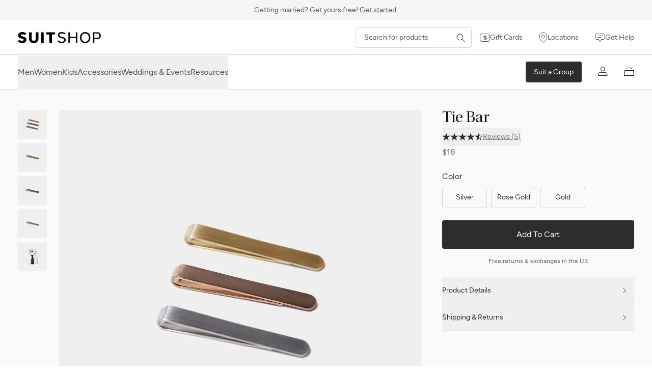

--- FILE ---
content_type: text/html; charset=utf-8
request_url: https://suitshop.com/products/tie-bar/
body_size: 24052
content:
<!DOCTYPE html><html lang="en-US"><head><meta charSet="utf-8" data-next-head=""/><meta name="viewport" content="width=device-width" data-next-head=""/><script type="application/ld+json" data-next-head="">{"@context":"http://schema.org","@type":"Product","name":"Tie Bar","description":"The little added detail to finish off your wedding look, also a great gift for the groomsmen! Available in three finishes, engraving option available upon request.","brand":{"@type":"Brand","name":"SuitShop"},"image":["https://cdn.shopify.com/s/files/1/1025/3059/files/PagY1ZEggbf3ASxRCzNEGKOnd4wS4lMe-SdKPgsXbtQ_2000x2000_crop_center.jpg?v=1760048241","https://cdn.shopify.com/s/files/1/1025/3059/files/xCs_p9g1fPGumPm2qZosLOtZ7UQ4r9LaXtiUHicRmIw_2000x2000_crop_center.jpg?v=1760048241","https://cdn.shopify.com/s/files/1/1025/3059/files/KoYOBorHmKvAILIInOwTHznr8Ywr_--fiZ0vSVEf7Cc_2000x2000_crop_center.jpg?v=1760048241","https://cdn.shopify.com/s/files/1/1025/3059/files/fnKFSvWC8y25jvgKayy9jolxSYpSsRjMDWT7gez8Wz8_2000x2000_crop_center.jpg?v=1760048241","https://cdn.shopify.com/s/files/1/1025/3059/files/zITLEr8QejmjKu-UOP0LIW4JN_Sgi-qyLPDhjNfvLwg_2000x2000_crop_center.jpg?v=1760048241"],"aggregateRating":{"@type":"AggregateRating","ratingValue":"4.40","reviewCount":5}}</script><title data-next-head="">Tie Bar Clips | Shop Gold and Silver Tie Bars | SuitShop</title><meta name="description" content="In search of a sharp finishing touch? Explore tie bars designed for weddings, events, and everyday formalwear, crafted with clean lines and modern detail." data-next-head=""/><link rel="canonical" href="https://suitshop.com/products/tie-bar/" data-next-head=""/><meta property="og:type" content="product" data-next-head=""/><meta property="og:title" content="Tie Bar Clips | Shop Gold and Silver Tie Bars | SuitShop" data-next-head=""/><meta property="og:description" content="In search of a sharp finishing touch? Explore tie bars designed for weddings, events, and everyday formalwear, crafted with clean lines and modern detail." data-next-head=""/><meta property="og:url" content="https://suitshop.com/products/tie-bar/" data-next-head=""/><meta property="og:site_name" content="SuitShop" data-next-head=""/><meta property="og:image" content="https://cdn.shopify.com/s/files/1/1025/3059/files/PagY1ZEggbf3ASxRCzNEGKOnd4wS4lMe-SdKPgsXbtQ_1200x630_crop_top.jpg?v=1760048241" data-next-head=""/><meta name="twitter:card" content="summary_large_image" data-next-head=""/><meta name="twitter:site" content="@suitshopofficial" data-next-head=""/><meta name="twitter:title" content="Tie Bar Clips | Shop Gold and Silver Tie Bars | SuitShop" data-next-head=""/><meta name="twitter:description" content="In search of a sharp finishing touch? Explore tie bars designed for weddings, events, and everyday formalwear, crafted with clean lines and modern detail." data-next-head=""/><meta name="twitter:image" content="https://cdn.shopify.com/s/files/1/1025/3059/files/PagY1ZEggbf3ASxRCzNEGKOnd4wS4lMe-SdKPgsXbtQ_1200x630_crop_top.jpg?v=1760048241" data-next-head=""/><link rel="preload" as="image" imageSrcSet="/_next/image/?url=https%3A%2F%2Fcdn.shopify.com%2Fs%2Ffiles%2F1%2F1025%2F3059%2Ffiles%2FPagY1ZEggbf3ASxRCzNEGKOnd4wS4lMe-SdKPgsXbtQ_2000x2000_crop_center.jpg%3Fv%3D1760048241&amp;w=320&amp;q=90 320w, /_next/image/?url=https%3A%2F%2Fcdn.shopify.com%2Fs%2Ffiles%2F1%2F1025%2F3059%2Ffiles%2FPagY1ZEggbf3ASxRCzNEGKOnd4wS4lMe-SdKPgsXbtQ_2000x2000_crop_center.jpg%3Fv%3D1760048241&amp;w=640&amp;q=90 640w, /_next/image/?url=https%3A%2F%2Fcdn.shopify.com%2Fs%2Ffiles%2F1%2F1025%2F3059%2Ffiles%2FPagY1ZEggbf3ASxRCzNEGKOnd4wS4lMe-SdKPgsXbtQ_2000x2000_crop_center.jpg%3Fv%3D1760048241&amp;w=768&amp;q=90 768w, /_next/image/?url=https%3A%2F%2Fcdn.shopify.com%2Fs%2Ffiles%2F1%2F1025%2F3059%2Ffiles%2FPagY1ZEggbf3ASxRCzNEGKOnd4wS4lMe-SdKPgsXbtQ_2000x2000_crop_center.jpg%3Fv%3D1760048241&amp;w=1024&amp;q=90 1024w, /_next/image/?url=https%3A%2F%2Fcdn.shopify.com%2Fs%2Ffiles%2F1%2F1025%2F3059%2Ffiles%2FPagY1ZEggbf3ASxRCzNEGKOnd4wS4lMe-SdKPgsXbtQ_2000x2000_crop_center.jpg%3Fv%3D1760048241&amp;w=1280&amp;q=90 1280w, /_next/image/?url=https%3A%2F%2Fcdn.shopify.com%2Fs%2Ffiles%2F1%2F1025%2F3059%2Ffiles%2FPagY1ZEggbf3ASxRCzNEGKOnd4wS4lMe-SdKPgsXbtQ_2000x2000_crop_center.jpg%3Fv%3D1760048241&amp;w=1440&amp;q=90 1440w, /_next/image/?url=https%3A%2F%2Fcdn.shopify.com%2Fs%2Ffiles%2F1%2F1025%2F3059%2Ffiles%2FPagY1ZEggbf3ASxRCzNEGKOnd4wS4lMe-SdKPgsXbtQ_2000x2000_crop_center.jpg%3Fv%3D1760048241&amp;w=1620&amp;q=90 1620w, /_next/image/?url=https%3A%2F%2Fcdn.shopify.com%2Fs%2Ffiles%2F1%2F1025%2F3059%2Ffiles%2FPagY1ZEggbf3ASxRCzNEGKOnd4wS4lMe-SdKPgsXbtQ_2000x2000_crop_center.jpg%3Fv%3D1760048241&amp;w=1920&amp;q=90 1920w, /_next/image/?url=https%3A%2F%2Fcdn.shopify.com%2Fs%2Ffiles%2F1%2F1025%2F3059%2Ffiles%2FPagY1ZEggbf3ASxRCzNEGKOnd4wS4lMe-SdKPgsXbtQ_2000x2000_crop_center.jpg%3Fv%3D1760048241&amp;w=2560&amp;q=90 2560w, /_next/image/?url=https%3A%2F%2Fcdn.shopify.com%2Fs%2Ffiles%2F1%2F1025%2F3059%2Ffiles%2FPagY1ZEggbf3ASxRCzNEGKOnd4wS4lMe-SdKPgsXbtQ_2000x2000_crop_center.jpg%3Fv%3D1760048241&amp;w=3400&amp;q=90 3400w" imageSizes="100vw" data-next-head=""/><link rel="preload" as="image" imageSrcSet="/_next/image/?url=https%3A%2F%2Fcdn.shopify.com%2Fs%2Ffiles%2F1%2F1025%2F3059%2Ffiles%2FPagY1ZEggbf3ASxRCzNEGKOnd4wS4lMe-SdKPgsXbtQ_2000x2000_crop_center.jpg%3Fv%3D1760048241&amp;w=256&amp;q=90 256w, /_next/image/?url=https%3A%2F%2Fcdn.shopify.com%2Fs%2Ffiles%2F1%2F1025%2F3059%2Ffiles%2FPagY1ZEggbf3ASxRCzNEGKOnd4wS4lMe-SdKPgsXbtQ_2000x2000_crop_center.jpg%3Fv%3D1760048241&amp;w=320&amp;q=90 320w, /_next/image/?url=https%3A%2F%2Fcdn.shopify.com%2Fs%2Ffiles%2F1%2F1025%2F3059%2Ffiles%2FPagY1ZEggbf3ASxRCzNEGKOnd4wS4lMe-SdKPgsXbtQ_2000x2000_crop_center.jpg%3Fv%3D1760048241&amp;w=640&amp;q=90 640w, /_next/image/?url=https%3A%2F%2Fcdn.shopify.com%2Fs%2Ffiles%2F1%2F1025%2F3059%2Ffiles%2FPagY1ZEggbf3ASxRCzNEGKOnd4wS4lMe-SdKPgsXbtQ_2000x2000_crop_center.jpg%3Fv%3D1760048241&amp;w=768&amp;q=90 768w, /_next/image/?url=https%3A%2F%2Fcdn.shopify.com%2Fs%2Ffiles%2F1%2F1025%2F3059%2Ffiles%2FPagY1ZEggbf3ASxRCzNEGKOnd4wS4lMe-SdKPgsXbtQ_2000x2000_crop_center.jpg%3Fv%3D1760048241&amp;w=1024&amp;q=90 1024w, /_next/image/?url=https%3A%2F%2Fcdn.shopify.com%2Fs%2Ffiles%2F1%2F1025%2F3059%2Ffiles%2FPagY1ZEggbf3ASxRCzNEGKOnd4wS4lMe-SdKPgsXbtQ_2000x2000_crop_center.jpg%3Fv%3D1760048241&amp;w=1280&amp;q=90 1280w, /_next/image/?url=https%3A%2F%2Fcdn.shopify.com%2Fs%2Ffiles%2F1%2F1025%2F3059%2Ffiles%2FPagY1ZEggbf3ASxRCzNEGKOnd4wS4lMe-SdKPgsXbtQ_2000x2000_crop_center.jpg%3Fv%3D1760048241&amp;w=1440&amp;q=90 1440w, /_next/image/?url=https%3A%2F%2Fcdn.shopify.com%2Fs%2Ffiles%2F1%2F1025%2F3059%2Ffiles%2FPagY1ZEggbf3ASxRCzNEGKOnd4wS4lMe-SdKPgsXbtQ_2000x2000_crop_center.jpg%3Fv%3D1760048241&amp;w=1620&amp;q=90 1620w, /_next/image/?url=https%3A%2F%2Fcdn.shopify.com%2Fs%2Ffiles%2F1%2F1025%2F3059%2Ffiles%2FPagY1ZEggbf3ASxRCzNEGKOnd4wS4lMe-SdKPgsXbtQ_2000x2000_crop_center.jpg%3Fv%3D1760048241&amp;w=1920&amp;q=90 1920w, /_next/image/?url=https%3A%2F%2Fcdn.shopify.com%2Fs%2Ffiles%2F1%2F1025%2F3059%2Ffiles%2FPagY1ZEggbf3ASxRCzNEGKOnd4wS4lMe-SdKPgsXbtQ_2000x2000_crop_center.jpg%3Fv%3D1760048241&amp;w=2560&amp;q=90 2560w, /_next/image/?url=https%3A%2F%2Fcdn.shopify.com%2Fs%2Ffiles%2F1%2F1025%2F3059%2Ffiles%2FPagY1ZEggbf3ASxRCzNEGKOnd4wS4lMe-SdKPgsXbtQ_2000x2000_crop_center.jpg%3Fv%3D1760048241&amp;w=3400&amp;q=90 3400w" imageSizes="55vw" data-next-head=""/><link rel="preload" href="https://cdn.shopify.com/shopifycloud/consent-tracking-api/v0.1/consent-tracking-api.js?shpxid=aac0f770-4471-4068-D968-9E1E45138E6E" as="script"/><link rel="preconnect" href="https://www.google.com"/><link rel="preconnect" href="https://www.gstatic.com" crossorigin="true"/><style>
        @font-face {
          font-family: 'League Mono';
          font-weight: 400;
          font-display: swap;
          font-style: normal;
          font-named-instance: 'Regular';
          src: url(/fonts/LeagueMono-Regular.woff2) format("woff2");
        }

        @font-face {
          font-family: 'League Mono';
          font-weight: 500;
          font-display: swap;
          font-style: normal;
          font-named-instance: 'Medium';
          src: url(/fonts/LeagueMono-Medium.woff2) format("woff2");
        }

        @font-face {
          font-family: 'Figtree';
          font-weight: 400;
          font-display: swap;
          font-style: normal;
          font-named-instance: 'Regular';
          src: url(/fonts/Figtree-Regular.woff2) format("woff2");
        }

        @font-face {
          font-family: 'Figtree';
          font-weight: 400;
          font-display: swap;
          font-style: italic;
          font-named-instance: 'Italic';
          src: url(/fonts/Figtree-Italic.woff2) format("woff2");
        }

        @font-face {
          font-family: 'Figtree';
          font-weight: 500;
          font-display: swap;
          font-style: normal;
          font-named-instance: 'Medium';
          src: url(/fonts/Figtree-Medium.woff2) format("woff2");
        }

        @font-face {
          font-family: 'Figtree';
          font-weight: 600;
          font-display: swap;
          font-style: normal;
          font-named-instance: 'Semibold';
          src: url(/fonts/Figtree-SemiBold.woff2) format("woff2");
        }

        @font-face {
          font-family: 'Figtree';
          font-weight: 700;
          font-display: swap;
          font-style: normal;
          font-named-instance: 'Bold';
          src: url(/fonts/Figtree-Bold.woff2) format("woff2");
        }

        @font-face {
          font-family: 'utopia-std';
          font-weight: 400;
          font-display: swap;
          font-style: normal;
          font-named-instance: 'Regular';
          src: url(/fonts/UtopiaStd-Display.woff2) format("woff2");
        }

        @font-face {
          font-family: 'utopia-std';
          font-weight: 400;
          font-display: swap;
          font-style: italic;
          font-named-instance: 'Italic';
          src: url(/fonts/UtopiaStd-Display-Italic.woff2) format("woff2");
        }

        @font-face {
          font-family: 'utopia-std';
          font-weight: 600;
          font-display: swap;
          font-style: normal;
          font-named-instance: 'Semibold';
          src: url(/fonts/UtopiaStd-Display-Semibold.woff2) format("woff2");
        }

        @font-face {
          font-family: 'utopia-std';
          font-weight: 600;
          font-display: swap;
          font-style: italic;
          font-named-instance: 'Semibold Italic';
          src: url(/fonts/UtopiaStd-Display-SemiboldIt.woff2) format("woff2");
        }

        @font-face {
          font-family: 'utopia-std';
          font-weight: 700;
          font-display: swap;
          font-style: normal;
          font-named-instance: 'Bold';
          src: url(/fonts/UtopiaStd-Display-Bold.woff2) format("woff2");
        }

        @font-face {
          font-family: 'utopia-std';
          font-weight: 700;
          font-display: swap;
          font-style: italic;
          font-named-instance: 'Bold Italic';
          src: url(/fonts/UtopiaStd-Display-BoldIt.woff2) format("woff2");
        }
    </style><link rel="icon" href="/favicon.png" type="image/png"/><link rel="preload" href="/_next/static/css/ba55cd86be83fa24.css" as="style"/><link rel="stylesheet" href="/_next/static/css/ba55cd86be83fa24.css" data-n-g=""/><noscript data-n-css=""></noscript><script defer="" nomodule="" src="/_next/static/chunks/polyfills-42372ed130431b0a.js"></script><script src="https://cdn-cookieyes.com/client_data/d021df0ec4810eff76071143/script.js" type="text/javascript" defer="" data-nscript="beforeInteractive"></script><script src="https://www.googletagmanager.com/gtag/js?id=G-J50RRF360Z" type="text/javascript" defer="" data-nscript="beforeInteractive"></script><script src="/_next/static/chunks/webpack-b770055b6bf62e74.js" defer=""></script><script src="/_next/static/chunks/framework-b9fd9bcc3ecde907.js" defer=""></script><script src="/_next/static/chunks/main-f9d6ba94b85a4fdc.js" defer=""></script><script src="/_next/static/chunks/pages/_app-30dbadb35ac62169.js" defer=""></script><script src="/_next/static/chunks/9174-2f350b3461aaaaa7.js" defer=""></script><script src="/_next/static/chunks/9894-904d35446537a22f.js" defer=""></script><script src="/_next/static/chunks/1718-6ab49c74e691f757.js" defer=""></script><script src="/_next/static/chunks/4066-d3dbd79223e0a38b.js" defer=""></script><script src="/_next/static/chunks/7292-51998d43cdc0ef9d.js" defer=""></script><script src="/_next/static/chunks/pages/products/%5Bhandle%5D-2827135101a9477f.js" defer=""></script><script src="/_next/static/rxOkY5I4-LT3FzbNurcPE/_buildManifest.js" defer=""></script><script src="/_next/static/rxOkY5I4-LT3FzbNurcPE/_ssgManifest.js" defer=""></script></head><body><div id="__next"><div id="skip-links" tabindex="-1" class="outline-none" role="group" aria-label="Skip links"><a href="#main" class="absolute -top-[100px] left-0 z-40 bg-rich-black p-3 text-white focus:top-0" tabindex="0">Skip to page content</a><a href="#navSkip" class="absolute -top-[100px] left-0 z-40 bg-rich-black p-3 text-white focus:top-0" tabindex="0">Skip to navigation</a><a href="#footer" class="absolute -top-[100px] left-0 z-40 bg-rich-black p-3 text-white focus:top-0" tabindex="0">Skip to footer</a></div><div class="bg-[#F5F5F5]"><a class="flex h-[40px] items-center text-sm transition-colors bg-[#F5F5F5] text-[#525357] hover:text-[#0E141A]" href="/weddings/"><div class="mx-auto max-w-[1640px] px-4 sm:px-[20px] xl:px-[35px] "><span>Getting married? Get yours free!<!-- --> <span class="underline underline-offset-2">Get started</span>.</span></div></a></div><div class="sticky top-0 z-50"><div id="navSkip" class="w-full border-b border-platinum bg-white xl:border-none"><div class="mx-auto max-w-[1640px] px-4 sm:px-[20px] xl:px-[35px] "><div class="relative flex h-[67px] items-center xl:justify-between"><div class="-ml-4 flex flex-1 xl:ml-0 xl:hidden"><button class="p-4 text-rich-black" aria-label="Open menu" aria-haspopup="dialog"><svg xmlns="http://www.w3.org/2000/svg" width="17" height="10" fill="none"><path stroke="currentColor" stroke-linecap="round" d="M16 1H1M16 9H1"></path></svg></button></div><div class="absolute left-1/2 -translate-x-1/2 xl:static xl:translate-x-0"><a tabindex="0" class="logo flex h-full items-center" href="/"><span class="sr-only">SuitShop</span><svg xmlns="http://www.w3.org/2000/svg" viewBox="0 0 527 71" class="h-[16px] w-[119px] md:h-[18px] md:w-[134px] xl:h-[22px] xl:w-[163px]"><path d="M53.22 8.49 44 19.69a25.2 25.2 0 0 0-15.57-5.15c-5.15 0-8.95 1.45-9.42 6.05-.28 3.09 1.36 4.17 12.05 7 10 2.72 23.45 6.1 23.49 21.1.05 15.8-15 21.48-27 21.48C17.16 70.2 5.67 66 0 58.52l9.66-10.41c3.8 4.64 11.07 7.6 18 7.6s9.57-3 9.66-6.38c.14-3.94-2.72-4.88-11.86-7.46C10 37.47 1.69 34.51 1.69 21.71 1.69 6.1 14.16 0 28.56 0c10.5 0 18.94 3.28 24.66 8.49M130.58 43.84c0 16.89-14.07 26.31-29.73 26.31s-29.73-9.42-29.73-26.31V1.31h17V43.8c0 7.69 5.86 11.91 12.76 11.91s12.72-4.27 12.72-11.91V1.36h17ZM147.11 68.84V1.36h17v67.48ZM216.73 15.29v53.5h-17v-53.5h-19.11V1.36h55.29v14h-19.18ZM302.76 8.68l-5 6.33c-4.74-3.9-11.21-6.48-19.37-6.52-8.86 0-14.68 3.09-14.68 11.16.05 5.25 2.63 7 16.7 10.74C290.89 33.2 304 36 304.16 49.8s-13.32 20.35-25.27 20.35c-10.18 0-20.92-4.64-26.45-11.49l5-6.23c5 6.14 14.21 9.37 21.43 9.33 8.34 0 15.8-4 15.8-11.68 0-7.31-6.71-8.53-16.74-11.25-17.16-4.65-23.68-8.72-23.73-19.23C254.13 5.21 266.7 0 278.51 0c9.76 0 18.43 3.52 24.25 8.68M377.67 68.84h-9.14V37.33h-38.69v31.46h-9.14V1.36h9.14v28.28h38.69V1.36h9.14ZM460.42 35.08c0 19.41-13 35.07-33.11 35.07s-33.1-15.66-33.1-35.07S407.38 0 427.31 0s33.11 15.66 33.11 35.08m-56.69 0c0 15.24 9.56 26.4 23.54 26.4s23.58-11.12 23.58-26.4-9.47-26.4-23.63-26.4c-13.93.04-23.49 11.06-23.49 26.4M507.2 1.36c10.64 0 19.55 8.58 19.5 21.57s-8.91 21.57-19.5 21.57h-21.1v24.39H477V1.36zm0 7.69h-21.15v27.71h21.15c5.2 0 10-4.78 10-13.88s-4.8-13.83-10-13.83"></path></svg></a></div><div class="flex flex-1 items-center justify-end gap-7 xl:flex-none"><form action="/search/" method="get" class="relative m-0 hidden p-0 text-rich-black xl:flex"><svg xmlns="http://www.w3.org/2000/svg" width="18" height="18" fill="none" class="absolute right-3.5 top-1/2 h-4 w-4 -translate-y-1/2"><path stroke="currentColor" stroke-linecap="round" stroke-linejoin="round" d="m17 17-5.872-5.872m0 0a5.933 5.933 0 1 0-8.391-8.39 5.933 5.933 0 0 0 8.39 8.39"></path></svg><input id="desktopProductSearch" aria-label="Search for products" type="search" name="query" placeholder="Search for products" class="h-[40px] w-full min-w-[225px] appearance-none rounded border border-platinum bg-transparent py-2 pl-4 pr-10 text-sm placeholder-dim-gray focus:border-rich-black focus:outline-none"/></form><nav aria-label="Secondary menu" class="-mr-4 hidden xl:block"><ul class="flex items-center"><li class="m-0 p-0"><a class="flex items-center gap-4 px-4 py-3 text-sm text-dim-gray transition-colors duration-200 hover:text-rich-black" href="/products/gift-card/"><svg xmlns="http://www.w3.org/2000/svg" width="20" height="16" fill="none"><rect width="19" height="15" x="0.5" y="0.5" stroke="currentColor" rx="3.5"></rect><path fill="currentColor" stroke="currentColor" d="M10.663 4.5c.989 0 1.796.216 2.4.555l-.51.551a4.1 4.1 0 0 0-1.903-.45c-.358 0-.738.043-1.054.202a1.15 1.15 0 0 0-.623.77l-.028.161v.006a.88.88 0 0 0 .091.518.97.97 0 0 0 .418.386c.287.151.751.276 1.418.435v-.001c.665.16 1.335.32 1.849.622.417.246.699.567.764 1.071l.015.228c.002.68-.346 1.144-.903 1.464-.577.33-1.351.482-2.06.482-.612 0-1.257-.11-1.827-.316a3.7 3.7 0 0 1-.983-.519l.529-.507c.623.447 1.49.69 2.287.69.497 0 .916-.094 1.227-.304.33-.223.5-.553.511-.907v-.001a.96.96 0 0 0-.144-.567 1.1 1.1 0 0 0-.444-.377c-.298-.15-.75-.264-1.311-.405-1.011-.256-1.684-.449-2.115-.725a1.14 1.14 0 0 1-.412-.42c-.083-.155-.138-.364-.138-.667 0-.71.305-1.173.797-1.482.52-.327 1.276-.493 2.15-.493Z"></path></svg>Gift Cards</a></li><li class="m-0 p-0"><a class="flex items-center gap-4 px-4 py-3 text-sm text-dim-gray transition-colors duration-200 hover:text-rich-black" href="/store-locations/"><svg xmlns="http://www.w3.org/2000/svg" width="17" height="21" fill="none"><path stroke="currentColor" stroke-linecap="round" stroke-linejoin="round" d="M11.581 8.7A3.08 3.08 0 0 1 8.5 11.78 3.08 3.08 0 0 1 5.418 8.7 3.08 3.08 0 0 1 8.5 5.62 3.08 3.08 0 0 1 11.58 8.7"></path><path stroke="currentColor" stroke-linecap="round" stroke-linejoin="round" d="M16 8.7C16 16.033 8.493 20 8.493 20S1 16.033 1 8.7c0-2.042.79-4 2.197-5.445A7.4 7.4 0 0 1 8.5 1c1.99 0 3.897.811 5.303 2.255A7.8 7.8 0 0 1 16 8.7"></path></svg>Locations</a></li><li class="m-0 p-0"><a class="flex items-center gap-4 px-4 py-3 text-sm text-dim-gray transition-colors duration-200 hover:text-rich-black" href="https://suitshop.gorgias.help/en-US" target="_blank" rel="noopener noreferrer"><svg xmlns="http://www.w3.org/2000/svg" width="20" height="16" fill="none"><path fill="currentColor" d="M15.5 0A4.5 4.5 0 0 1 20 4.5v3a4.5 4.5 0 0 1-4.5 4.5h-2.25l-2.85 3.8a.5.5 0 0 1-.8 0L6.75 12H4.5A4.5 4.5 0 0 1 .006 7.731L0 7.5v-3A4.5 4.5 0 0 1 4.5 0zm-11 1A3.5 3.5 0 0 0 1 4.5v3l.005.18A3.5 3.5 0 0 0 4.5 11H7a.5.5 0 0 1 .4.2l2.6 3.466 2.6-3.466.08-.085A.5.5 0 0 1 13 11h2.5A3.5 3.5 0 0 0 19 7.5v-3A3.5 3.5 0 0 0 15.5 1z"></path><path stroke="currentColor" stroke-linecap="round" stroke-linejoin="round" d="M5.5 4.5h10M5.5 7.5h6"></path></svg>Get Help</a></li></ul></nav><nav aria-label="User account and shopping actions" class="ml-auto block xl:hidden"><ul class="flex h-[67px] items-center text-dim-gray -mr-4 mobile"><li class="m-0 mr-4 hidden p-0 leading-none xl:block"><a class="bg-jet-black rounded-[4px] px-4 py-3 text-sm text-white hover:bg-rich-black" href="/weddings/">Suit a Group</a></li><li class="m-0 p-0 leading-none"><a class="inline-block py-3 text-rich-black px-2 xl:px-4" aria-label="Account" href="/account/"><span class="h-[20px] w-[20px]"><svg xmlns="http://www.w3.org/2000/svg" width="19" height="18" fill="none" aria-hidden="true"><path stroke="currentColor" d="M4.387 11.3h10a3.5 3.5 0 0 1 3.5 3.5v2.7h-17v-2.7a3.5 3.5 0 0 1 3.5-3.5Z"></path><circle cx="9.387" cy="4.5" r="4" stroke="currentColor"></circle></svg></span></a></li><li class="m-0 p-0 leading-none"><a class="inline-block py-3 text-rich-black px-2 xl:px-4 pr-4 group relative" aria-label="My Cart" href="/cart/"><span class="h-[20px] w-[20px]"><svg xmlns="http://www.w3.org/2000/svg" width="20" height="18" fill="none" viewBox="0 -1 20 18" aria-hidden="true"><path fill="currentColor" d="M14 3.5v-1a.5.5 0 0 0-.5-.5h-7a.5.5 0 0 0-.5.5v1a.5.5 0 0 1-1 0v-1A1.5 1.5 0 0 1 6.5 1h7A1.5 1.5 0 0 1 15 2.5v1a.5.5 0 0 1-1 0M20 17H0L1 6h18zM1.096 16h17.808l-.817-9H1.913z"></path></svg></span></a></li></ul></nav></div></div></div></div><div class="relative z-50 hidden border-y border-platinum bg-white xl:block"><div class="mx-auto max-w-[1640px] px-4 sm:px-[20px] xl:px-[35px] flex h-[67px] items-center"><nav aria-label="Main navigation" class="mr-14"><ul class="flex h-[67px] items-center gap-14 text-dim-gray"><li class="m-0 h-full p-0"><button id="main-menu-mens-button" data-main-menu-item="mens" class="relative top-[1px] flex h-full items-center border-b transition-all duration-200 before:absolute before:inset-0 before:-inset-x-7 before:content-[&quot;&quot;] hover:border-rich-black hover:text-rich-black border-transparent" aria-haspopup="menu" aria-expanded="false" aria-controls="mega-menu-mens">Men</button></li><li class="m-0 h-full p-0"><button id="main-menu-womens-button" data-main-menu-item="womens" class="relative top-[1px] flex h-full items-center border-b transition-all duration-200 before:absolute before:inset-0 before:-inset-x-7 before:content-[&quot;&quot;] hover:border-rich-black hover:text-rich-black border-transparent" aria-haspopup="menu" aria-expanded="false" aria-controls="mega-menu-womens">Women</button></li><li class="m-0 h-full p-0"><button id="main-menu-kids-button" data-main-menu-item="kids" class="relative top-[1px] flex h-full items-center border-b transition-all duration-200 before:absolute before:inset-0 before:-inset-x-7 before:content-[&quot;&quot;] hover:border-rich-black hover:text-rich-black border-transparent" aria-haspopup="menu" aria-expanded="false" aria-controls="mega-menu-kids">Kids</button></li><li class="m-0 h-full p-0"><button id="main-menu-accessories-button" data-main-menu-item="accessories" class="relative top-[1px] flex h-full items-center border-b transition-all duration-200 before:absolute before:inset-0 before:-inset-x-7 before:content-[&quot;&quot;] hover:border-rich-black hover:text-rich-black border-transparent" aria-haspopup="menu" aria-expanded="false" aria-controls="mega-menu-accessories">Accessories</button></li><li class="m-0 h-full p-0"><button id="main-menu-events-button" data-main-menu-item="events" class="relative top-[1px] flex h-full items-center border-b transition-all duration-200 before:absolute before:inset-0 before:-inset-x-7 before:content-[&quot;&quot;] hover:border-rich-black hover:text-rich-black border-transparent" aria-haspopup="menu" aria-expanded="false" aria-controls="mega-menu-events">Weddings &amp; Events</button></li><li class="m-0 h-full p-0"><button id="main-menu-resources-button" data-main-menu-item="resources" class="relative top-[1px] flex h-full items-center border-b transition-all duration-200 before:absolute before:inset-0 before:-inset-x-7 before:content-[&quot;&quot;] hover:border-rich-black hover:text-rich-black border-transparent" aria-haspopup="menu" aria-expanded="false" aria-controls="mega-menu-resources">Resources</button></li></ul></nav><nav aria-label="User account and shopping actions" class="ml-auto hidden xl:block"><ul class="flex h-[67px] items-center text-dim-gray -mr-4"><li class="m-0 mr-4 hidden p-0 leading-none xl:block"><a class="bg-jet-black rounded-[4px] px-4 py-3 text-sm text-white hover:bg-rich-black" href="/weddings/">Suit a Group</a></li><li class="m-0 p-0 leading-none"><a class="inline-block py-3 text-rich-black px-2 xl:px-4" aria-label="Account" href="/account/"><span class="h-[20px] w-[20px]"><svg xmlns="http://www.w3.org/2000/svg" width="19" height="18" fill="none" aria-hidden="true"><path stroke="currentColor" d="M4.387 11.3h10a3.5 3.5 0 0 1 3.5 3.5v2.7h-17v-2.7a3.5 3.5 0 0 1 3.5-3.5Z"></path><circle cx="9.387" cy="4.5" r="4" stroke="currentColor"></circle></svg></span></a></li><li class="m-0 p-0 leading-none"><a class="inline-block py-3 text-rich-black px-2 xl:px-4 pr-4 group relative" aria-label="My Cart" href="/cart/"><span class="h-[20px] w-[20px]"><svg xmlns="http://www.w3.org/2000/svg" width="20" height="18" fill="none" viewBox="0 -1 20 18" aria-hidden="true"><path fill="currentColor" d="M14 3.5v-1a.5.5 0 0 0-.5-.5h-7a.5.5 0 0 0-.5.5v1a.5.5 0 0 1-1 0v-1A1.5 1.5 0 0 1 6.5 1h7A1.5 1.5 0 0 1 15 2.5v1a.5.5 0 0 1-1 0M20 17H0L1 6h18zM1.096 16h17.808l-.817-9H1.913z"></path></svg></span></a></li></ul></nav></div></div><div id="mega-menu-mens" data-mega-menu="mens" class="absolute inset-x-0 top-[69px] z-40 overflow-hidden bg-white [&amp;_img]:!transition-none [transition:transform_250ms_cubic-bezier(0.4,0.0,1,1),opacity_150ms_cubic-bezier(0.4,0.0,1,1)] pointer-events-none -translate-y-4 opacity-0" aria-expanded="false" aria-hidden="true"><nav aria-labelledby="main-menu-mens-button" class="border-x border-b border-platinum bg-white xl:block"><div class="mx-auto max-w-[1640px] px-4 sm:px-[20px] xl:px-[35px] "><div class="grid grid-cols-5 gap-0 divide-x divide-platinum"><div data-menu-column="0" class="py-10 col-span-1 pl-0 pb-16"><span class="text-sm font-medium uppercase">Featured</span><ul class="mt-5 text-sm"><li class="m-0 p-0"><a class="group inline-flex w-auto items-center py-[6px] pr-6 text-dim-gray transition-all hover:text-rich-black" href="/collections/mens/suits-and-tuxedos/"><span class="group-hover:underline">Most Popular</span></a></li><li class="m-0 p-0"><a class="group inline-flex w-auto items-center py-[6px] pr-6 text-dim-gray transition-all hover:text-rich-black" href="/collections/mens/spring-summer-suits-tuxedos/"><span class="group-hover:underline">Spring &amp; Summer</span><span class="ml-2 inline-block rounded-[2px] px-[6px] py-[1px] text-[10px] font-bold uppercase" style="background-color:#FDEADF;color:#AA4723;text-decoration:none">NEW</span></a></li><li class="m-0 p-0"><a class="group inline-flex w-auto items-center py-[6px] pr-6 text-dim-gray transition-all hover:text-rich-black" href="/collections/mens/performance-and-linen-suits/"><span class="group-hover:underline">Linen-Look</span><span class="ml-2 inline-block rounded-[2px] px-[6px] py-[1px] text-[10px] font-bold uppercase" style="background-color:#FDEADF;color:#AA4723;text-decoration:none">NEW</span></a></li><li class="m-0 p-0"><a class="group inline-flex w-auto items-center py-[6px] pr-6 text-dim-gray transition-all hover:text-rich-black" href="/collections/mens/festive-holiday-suits-tuxedos/"><span class="group-hover:underline">Holiday Collection</span></a></li><li class="m-0 p-0"><a class="group inline-flex w-auto items-center py-[6px] pr-6 text-dim-gray transition-all hover:text-rich-black" href="/collections/made-to-order/?gender=men"><span class="group-hover:underline">Made-to-Order</span></a></li></ul><div class="mt-8"><div class="mb-4 last:mb-0"><a class="inline-flex h-[42px] items-center gap-3 rounded-[4px] border border-rich-black bg-rich-black px-5 py-2 text-sm text-white transition-colors ease-in hover:border-rich-black hover:bg-rich-black hover:text-white" href="/fit-finder/"><span class="inline-block flex w-[20px] items-center"><svg xmlns="http://www.w3.org/2000/svg" width="16" height="20" fill="none"><path fill="currentColor" d="M8 0v20H0V0zM1 19h6V1H1zM15.225 16.224a.5.5 0 0 1 .693.694l-.065.078L12.85 20l-3.005-3.005-.065-.078a.5.5 0 0 1 .694-.694l.078.065 2.297 2.298 2.298-2.298zM10.55 3.711a.5.5 0 0 1-.706-.707L12.849 0l3.005 3.005.064.078a.5.5 0 0 1-.693.694l-.079-.065-2.297-2.298z"></path><path fill="currentColor" d="M13.349.76v18.295h-1V.76zM3.5 15.5v1H.73v-1zm1.5-4v1H.73v-1zm-1.5-4v1H.73v-1zm1.5-4v1H.73v-1z"></path></svg></span>Fit Finder</a></div><div class="mb-4 last:mb-0"><a class="inline-flex h-[42px] items-center gap-3 rounded-[4px] border border-rich-black bg-rich-black px-5 py-2 text-sm text-white transition-colors ease-in hover:border-rich-black hover:bg-rich-black hover:text-white" href="/swatches/"><span class="inline-block flex w-[20px] items-center"><svg xmlns="http://www.w3.org/2000/svg" width="18" height="18" fill="none"><path fill="currentColor" fill-rule="evenodd" d="M13 1H1v12h12zM1 0a1 1 0 0 0-1 1v12a1 1 0 0 0 1 1h12a1 1 0 0 0 1-1V1a1 1 0 0 0-1-1z" clip-rule="evenodd"></path><path fill="currentColor" fill-rule="evenodd" d="M15 4h1.5A1.5 1.5 0 0 1 18 5.5v11a1.5 1.5 0 0 1-1.5 1.5h-11A1.5 1.5 0 0 1 4 16.5V15h1v1.5a.5.5 0 0 0 .5.5h11a.5.5 0 0 0 .5-.5v-11a.5.5 0 0 0-.5-.5H15zM10.854 3.146a.5.5 0 0 1 0 .708l-7 7a.5.5 0 0 1-.708-.708l7-7a.5.5 0 0 1 .708 0M5.854 3.146a.5.5 0 0 1 0 .708l-2 2a.5.5 0 1 1-.708-.708l2-2a.5.5 0 0 1 .708 0" clip-rule="evenodd"></path><path fill="currentColor" fill-rule="evenodd" d="M10.854 8.146a.5.5 0 0 1 0 .708l-2 2a.5.5 0 0 1-.708-.708l2-2a.5.5 0 0 1 .708 0" clip-rule="evenodd"></path></svg></span>Free Swatches</a></div></div></div><div data-menu-column="1" class="py-10 col-span-1 px-6 pb-16"><span class="text-sm font-medium uppercase"><a class="hover:underline" href="/collections/mens/suits-and-tuxedos/">Suits &amp; Tuxedos</a></span><ul class="mt-5 text-sm"><li class="m-0 p-0"><a class="group inline-flex w-auto items-center py-[6px] pr-6 text-dim-gray transition-all hover:text-rich-black" href="/collections/mens/suits/"><span class="group-hover:underline">Suits</span></a></li><li class="m-0 p-0"><a class="group inline-flex w-auto items-center py-[6px] pr-6 text-dim-gray transition-all hover:text-rich-black" href="/collections/mens/tuxedos/"><span class="group-hover:underline">Tuxedos</span></a></li><li class="m-0 p-0"><a class="group inline-flex w-auto items-center py-[6px] pr-6 text-dim-gray transition-all hover:text-rich-black" href="/collections/mens/suit-jackets/"><span class="group-hover:underline">Jackets &amp; Blazers</span></a></li><li class="m-0 p-0"><a class="group inline-flex w-auto items-center py-[6px] pr-6 text-dim-gray transition-all hover:text-rich-black" href="/collections/mens/dress-pants/"><span class="group-hover:underline">Dress Pants</span></a></li><li class="m-0 p-0"><a class="group inline-flex w-auto items-center py-[6px] pr-6 text-dim-gray transition-all hover:text-rich-black" href="/collections/vests/"><span class="group-hover:underline">Vests</span></a></li></ul></div><div data-menu-column="2" class="py-10 col-span-1 px-6 pb-16"><span class="text-sm font-medium uppercase">Accessories</span><ul class="mt-5 text-sm"><li class="m-0 p-0"><a class="group inline-flex w-auto items-center py-[6px] pr-6 text-dim-gray transition-all hover:text-rich-black" href="/collections/shirts/"><span class="group-hover:underline">Dress Shirts</span></a></li><li class="m-0 p-0"><a class="group inline-flex w-auto items-center py-[6px] pr-6 text-dim-gray transition-all hover:text-rich-black" href="/collections/ties/"><span class="group-hover:underline">Ties &amp; Bow Ties</span></a></li><li class="m-0 p-0"><a class="group inline-flex w-auto items-center py-[6px] pr-6 text-dim-gray transition-all hover:text-rich-black" href="/collections/mens/belts-suspenders/"><span class="group-hover:underline">Belts &amp; Suspenders</span></a></li><li class="m-0 p-0"><a class="group inline-flex w-auto items-center py-[6px] pr-6 text-dim-gray transition-all hover:text-rich-black" href="/collections/shoes/"><span class="group-hover:underline">Shoes</span></a></li><li class="m-0 p-0"><a class="group inline-flex w-auto items-center py-[6px] pr-6 text-dim-gray transition-all hover:text-rich-black" href="/collections/socks/"><span class="group-hover:underline">Socks</span></a></li><li class="m-0 p-0"><a class="group inline-flex w-auto items-center py-[6px] pr-6 text-dim-gray transition-all hover:text-rich-black" href="/collections/cufflinks/"><span class="group-hover:underline">Cufflinks</span></a></li><li class="m-0 p-0"><a class="group inline-flex w-auto items-center py-[6px] pr-6 text-dim-gray transition-all hover:text-rich-black" href="/collections/pocket-squares/"><span class="group-hover:underline">Pocket Squares</span></a></li><li class="m-0 p-0"><a class="group inline-flex w-auto items-center py-[6px] pr-6 text-dim-gray transition-all hover:text-rich-black" href="/collections/cummerbunds/"><span class="group-hover:underline">Cummerbunds</span></a></li></ul></div><div data-menu-column="3" class="py-10 col-span-1 px-6 pb-16"><span class="text-sm font-medium uppercase">Shop by Occasion</span><ul class="mt-5 text-sm"><li class="m-0 p-0"><a class="group inline-flex w-auto items-center py-[6px] pr-6 text-dim-gray transition-all hover:text-rich-black" href="/collections/mens/wedding-suits-tuxedos/"><span class="group-hover:underline">Weddings</span></a></li><li class="m-0 p-0"><a class="group inline-flex w-auto items-center py-[6px] pr-6 text-dim-gray transition-all hover:text-rich-black" href="/collections/mens/business-suits/"><span class="group-hover:underline">Work &amp; Office</span></a></li><li class="m-0 p-0"><a class="group inline-flex w-auto items-center py-[6px] pr-6 text-dim-gray transition-all hover:text-rich-black" href="/collections/mens/black-tie-attire/"><span class="group-hover:underline">Black Tie</span></a></li><li class="m-0 p-0"><a class="group inline-flex w-auto items-center py-[6px] pr-6 text-dim-gray transition-all hover:text-rich-black" href="/collections/mens/graduation-suits/"><span class="group-hover:underline">Graduation</span></a></li><li class="m-0 p-0"><a class="group inline-flex w-auto items-center py-[6px] pr-6 text-dim-gray transition-all hover:text-rich-black" href="/collections/all/prom-suits-tuxedos/?gender=men"><span class="group-hover:underline">Prom &amp; Homecoming</span></a></li><li class="m-0 p-0"><a class="group inline-flex w-auto items-center py-[6px] pr-6 text-dim-gray transition-all hover:text-rich-black" href="/collections/mens/fall-suits-winter-tuxedos/"><span class="group-hover:underline">Fall &amp; Winter</span></a></li></ul></div><div data-menu-column="4" class="py-10 col-span-1 px-6 pb-16"><span class="text-sm font-medium uppercase">Shop by Color</span><ul class="mt-5 text-sm"><li class="m-0 p-0"><a class="group inline-flex w-auto items-center py-[6px] pr-6 text-dim-gray transition-all hover:text-rich-black" href="/collections/mens/black-suits-tuxedos/"><span class="mr-3 inline-block h-[16px] w-[16px] rounded-[2px]" style="background-color:#0E141A" aria-label="Color: Black" role="img"></span><span class="group-hover:underline">Black</span></a></li><li class="m-0 p-0"><a class="group inline-flex w-auto items-center py-[6px] pr-6 text-dim-gray transition-all hover:text-rich-black" href="/collections/mens/blue-suits-tuxedos/"><span class="mr-3 inline-block h-[16px] w-[16px] rounded-[2px]" style="background-color:#6D9CBD" aria-label="Color: Blue" role="img"></span><span class="group-hover:underline">Blue</span></a></li><li class="m-0 p-0"><a class="group inline-flex w-auto items-center py-[6px] pr-6 text-dim-gray transition-all hover:text-rich-black" href="/collections/mens/grey-suits-tuxedos/"><span class="mr-3 inline-block h-[16px] w-[16px] rounded-[2px]" style="background-color:#D2D7D9" aria-label="Color: Gray" role="img"></span><span class="group-hover:underline">Gray</span></a></li><li class="m-0 p-0"><a class="group inline-flex w-auto items-center py-[6px] pr-6 text-dim-gray transition-all hover:text-rich-black" href="/collections/mens/tan-suits/"><span class="mr-3 inline-block h-[16px] w-[16px] rounded-[2px]" style="background-color:#E8D7BA" aria-label="Color: Tan" role="img"></span><span class="group-hover:underline">Tan</span></a></li><li class="m-0 p-0"><a class="group inline-flex w-auto items-center py-[6px] pr-6 text-dim-gray transition-all hover:text-rich-black" href="/collections/mens/green-suits-tuxedos/"><span class="mr-3 inline-block h-[16px] w-[16px] rounded-[2px]" style="background-color:#33572E" aria-label="Color: Green" role="img"></span><span class="group-hover:underline">Green</span></a></li><li class="m-0 p-0"><a class="group inline-flex w-auto items-center py-[6px] pr-6 text-dim-gray transition-all hover:text-rich-black" href="/collections/mens/suits-and-tuxedos/"><span class="mr-3 block flex h-[16px] w-[16px] items-center justify-center"><svg xmlns="http://www.w3.org/2000/svg" width="12" height="12" fill="none"><path stroke="currentColor" stroke-linecap="round" d="M5.963 1v10M10.963 6h-10"></path></svg></span><span class="group-hover:underline">More Colors</span></a></li></ul></div></div></div></nav></div><div id="mega-menu-womens" data-mega-menu="womens" class="absolute inset-x-0 top-[69px] z-40 overflow-hidden bg-white [&amp;_img]:!transition-none [transition:transform_250ms_cubic-bezier(0.4,0.0,1,1),opacity_150ms_cubic-bezier(0.4,0.0,1,1)] pointer-events-none -translate-y-4 opacity-0" aria-expanded="false" aria-hidden="true"><nav aria-labelledby="main-menu-womens-button" class="border-x border-b border-platinum bg-white xl:block"><div class="mx-auto max-w-[1640px] px-4 sm:px-[20px] xl:px-[35px] "><div class="grid grid-cols-5 gap-0 divide-x divide-platinum"><div data-menu-column="0" class="py-10 col-span-1 pl-0 pb-16"><span class="text-sm font-medium uppercase">Featured</span><ul class="mt-5 text-sm"><li class="m-0 p-0"><a class="group inline-flex w-auto items-center py-[6px] pr-6 text-dim-gray transition-all hover:text-rich-black" href="/collections/made-to-order/?gender=women"><span class="group-hover:underline">Made-to-Order</span></a></li><li class="m-0 p-0"><a class="group inline-flex w-auto items-center py-[6px] pr-6 text-dim-gray transition-all hover:text-rich-black" href="/collections/womens/graduation-suits/"><span class="group-hover:underline">Graduation</span></a></li><li class="m-0 p-0"><a class="group inline-flex w-auto items-center py-[6px] pr-6 text-dim-gray transition-all hover:text-rich-black" href="/collections/unisex-suit-jackets/"><span class="group-hover:underline">Unisex</span></a></li></ul><div class="mt-8"><div class="mb-4 last:mb-0"><a class="inline-flex h-[42px] items-center gap-3 rounded-[4px] border border-rich-black bg-rich-black px-5 py-2 text-sm text-white transition-colors ease-in hover:border-rich-black hover:bg-rich-black hover:text-white" href="/size-charts/"><span class="inline-block flex w-[20px] items-center"><svg xmlns="http://www.w3.org/2000/svg" width="16" height="20" fill="none"><path fill="currentColor" d="M8 0v20H0V0zM1 19h6V1H1zM15.225 16.224a.5.5 0 0 1 .693.694l-.065.078L12.85 20l-3.005-3.005-.065-.078a.5.5 0 0 1 .694-.694l.078.065 2.297 2.298 2.298-2.298zM10.55 3.711a.5.5 0 0 1-.706-.707L12.849 0l3.005 3.005.064.078a.5.5 0 0 1-.693.694l-.079-.065-2.297-2.298z"></path><path fill="currentColor" d="M13.349.76v18.295h-1V.76zM3.5 15.5v1H.73v-1zm1.5-4v1H.73v-1zm-1.5-4v1H.73v-1zm1.5-4v1H.73v-1z"></path></svg></span>Size Charts</a></div><div class="mb-4 last:mb-0"><a class="inline-flex h-[42px] items-center gap-3 rounded-[4px] border border-rich-black bg-rich-black px-5 py-2 text-sm text-white transition-colors ease-in hover:border-rich-black hover:bg-rich-black hover:text-white" href="/swatches/"><span class="inline-block flex w-[20px] items-center"><svg xmlns="http://www.w3.org/2000/svg" width="18" height="18" fill="none"><path fill="currentColor" fill-rule="evenodd" d="M13 1H1v12h12zM1 0a1 1 0 0 0-1 1v12a1 1 0 0 0 1 1h12a1 1 0 0 0 1-1V1a1 1 0 0 0-1-1z" clip-rule="evenodd"></path><path fill="currentColor" fill-rule="evenodd" d="M15 4h1.5A1.5 1.5 0 0 1 18 5.5v11a1.5 1.5 0 0 1-1.5 1.5h-11A1.5 1.5 0 0 1 4 16.5V15h1v1.5a.5.5 0 0 0 .5.5h11a.5.5 0 0 0 .5-.5v-11a.5.5 0 0 0-.5-.5H15zM10.854 3.146a.5.5 0 0 1 0 .708l-7 7a.5.5 0 0 1-.708-.708l7-7a.5.5 0 0 1 .708 0M5.854 3.146a.5.5 0 0 1 0 .708l-2 2a.5.5 0 1 1-.708-.708l2-2a.5.5 0 0 1 .708 0" clip-rule="evenodd"></path><path fill="currentColor" fill-rule="evenodd" d="M10.854 8.146a.5.5 0 0 1 0 .708l-2 2a.5.5 0 0 1-.708-.708l2-2a.5.5 0 0 1 .708 0" clip-rule="evenodd"></path></svg></span>Free Swatches</a></div></div></div><div data-menu-column="1" class="py-10 col-span-1 px-6 pb-16"><span class="text-sm font-medium uppercase"><a class="hover:underline" href="/collections/womens/suits-and-tuxedos/">Suits &amp; Tuxedos</a></span><ul class="mt-5 text-sm"><li class="m-0 p-0"><a class="group inline-flex w-auto items-center py-[6px] pr-6 text-dim-gray transition-all hover:text-rich-black" href="/collections/womens/suits/"><span class="group-hover:underline">Suits</span></a></li><li class="m-0 p-0"><a class="group inline-flex w-auto items-center py-[6px] pr-6 text-dim-gray transition-all hover:text-rich-black" href="/collections/womens/tuxedos/"><span class="group-hover:underline">Tuxedos</span></a></li><li class="m-0 p-0"><a class="group inline-flex w-auto items-center py-[6px] pr-6 text-dim-gray transition-all hover:text-rich-black" href="/collections/womens/blazers/"><span class="group-hover:underline">Jackets &amp; Blazers</span></a></li><li class="m-0 p-0"><a class="group inline-flex w-auto items-center py-[6px] pr-6 text-dim-gray transition-all hover:text-rich-black" href="/collections/womens/dress-pants/"><span class="group-hover:underline">Dress Pants</span></a></li><li class="m-0 p-0"><a class="group inline-flex w-auto items-center py-[6px] pr-6 text-dim-gray transition-all hover:text-rich-black" href="/collections/womens/suit-vests/"><span class="group-hover:underline">Vests</span></a></li></ul></div><div data-menu-column="2" class="py-10 col-span-1 px-6 pb-16"><span class="text-sm font-medium uppercase">Accessories</span><ul class="mt-5 text-sm"><li class="m-0 p-0"><a class="group inline-flex w-auto items-center py-[6px] pr-6 text-dim-gray transition-all hover:text-rich-black" href="/collections/ties/"><span class="group-hover:underline">Ties &amp; Bow Ties</span></a></li><li class="m-0 p-0"><a class="group inline-flex w-auto items-center py-[6px] pr-6 text-dim-gray transition-all hover:text-rich-black" href="/collections/womens/dress-shoes/"><span class="group-hover:underline">Shoes</span></a></li></ul></div><div data-menu-column="3" class="py-10 col-span-1 px-6 pb-16"><span class="text-sm font-medium uppercase">Shop by Occasion</span><ul class="mt-5 text-sm"><li class="m-0 p-0"><a class="group inline-flex w-auto items-center py-[6px] pr-6 text-dim-gray transition-all hover:text-rich-black" href="/collections/womens/wedding-suits-tuxedos/"><span class="group-hover:underline">Weddings</span></a></li><li class="m-0 p-0"><a class="group inline-flex w-auto items-center py-[6px] pr-6 text-dim-gray transition-all hover:text-rich-black" href="/collections/womens/business-suits/"><span class="group-hover:underline">Work &amp; Office</span></a></li><li class="m-0 p-0"><a class="group inline-flex w-auto items-center py-[6px] pr-6 text-dim-gray transition-all hover:text-rich-black" href="/collections/womens/black-tie-attire/"><span class="group-hover:underline">Black Tie</span></a></li><li class="m-0 p-0"><a class="group inline-flex w-auto items-center py-[6px] pr-6 text-dim-gray transition-all hover:text-rich-black" href="/collections/womens/graduation-suits/"><span class="group-hover:underline">Graduation</span></a></li><li class="m-0 p-0"><a class="group inline-flex w-auto items-center py-[6px] pr-6 text-dim-gray transition-all hover:text-rich-black" href="/collections/all/prom-suits-tuxedos/?gender=women"><span class="group-hover:underline">Prom &amp; Homecoming</span></a></li></ul></div><div data-menu-column="4" class="py-10 col-span-1 px-6 pb-16"><span class="text-sm font-medium uppercase">Shop by Color</span><ul class="mt-5 text-sm"><li class="m-0 p-0"><a class="group inline-flex w-auto items-center py-[6px] pr-6 text-dim-gray transition-all hover:text-rich-black" href="/collections/womens/black-suits-tuxedos/"><span class="mr-3 inline-block h-[16px] w-[16px] rounded-[2px]" style="background-color:#0E141A" aria-label="Color: Black" role="img"></span><span class="group-hover:underline">Black</span></a></li><li class="m-0 p-0"><a class="group inline-flex w-auto items-center py-[6px] pr-6 text-dim-gray transition-all hover:text-rich-black" href="/collections/womens/blue-suits-tuxedos/"><span class="mr-3 inline-block h-[16px] w-[16px] rounded-[2px]" style="background-color:#6D9CBD" aria-label="Color: Blue" role="img"></span><span class="group-hover:underline">Blue</span></a></li><li class="m-0 p-0"><a class="group inline-flex w-auto items-center py-[6px] pr-6 text-dim-gray transition-all hover:text-rich-black" href="/collections/womens/grey-suits-tuxedos/"><span class="mr-3 inline-block h-[16px] w-[16px] rounded-[2px]" style="background-color:#D2D7D9" aria-label="Color: Gray" role="img"></span><span class="group-hover:underline">Gray</span></a></li><li class="m-0 p-0"><a class="group inline-flex w-auto items-center py-[6px] pr-6 text-dim-gray transition-all hover:text-rich-black" href="/collections/womens/tan-suits/"><span class="mr-3 inline-block h-[16px] w-[16px] rounded-[2px]" style="background-color:#E8D7BA" aria-label="Color: Tan" role="img"></span><span class="group-hover:underline">Tan</span></a></li><li class="m-0 p-0"><a class="group inline-flex w-auto items-center py-[6px] pr-6 text-dim-gray transition-all hover:text-rich-black" href="/collections/womens/green-suits-tuxedos/"><span class="mr-3 inline-block h-[16px] w-[16px] rounded-[2px]" style="background-color:#33572E" aria-label="Color: Green" role="img"></span><span class="group-hover:underline">Green</span></a></li><li class="m-0 p-0"><a class="group inline-flex w-auto items-center py-[6px] pr-6 text-dim-gray transition-all hover:text-rich-black" href="/collections/womens/suits-and-tuxedos/"><span class="mr-3 block flex h-[16px] w-[16px] items-center justify-center"><svg xmlns="http://www.w3.org/2000/svg" width="12" height="12" fill="none"><path stroke="currentColor" stroke-linecap="round" d="M5.963 1v10M10.963 6h-10"></path></svg></span><span class="group-hover:underline">More Colors</span></a></li></ul></div></div></div></nav></div><div id="mega-menu-kids" data-mega-menu="kids" class="absolute inset-x-0 top-[69px] z-40 overflow-hidden bg-white [&amp;_img]:!transition-none [transition:transform_250ms_cubic-bezier(0.4,0.0,1,1),opacity_150ms_cubic-bezier(0.4,0.0,1,1)] pointer-events-none -translate-y-4 opacity-0" aria-expanded="false" aria-hidden="true"><nav aria-labelledby="main-menu-kids-button" class="border-x border-b border-platinum bg-white xl:block"><div class="mx-auto max-w-[1640px] px-4 sm:px-[20px] xl:px-[35px] "><div class="grid grid-cols-3 gap-0 divide-x divide-platinum"><div data-menu-column="0" class="py-10 col-span-1 pl-0 pb-16"><span class="text-sm font-medium uppercase">Suits</span><ul class="mt-5 text-sm"><li class="m-0 p-0"><a class="group inline-flex w-auto items-center py-[6px] pr-6 text-dim-gray transition-all hover:text-rich-black" href="/collections/kids/"><span class="group-hover:underline">Kids &amp; Toddlers</span></a></li><li class="m-0 p-0"><a class="group inline-flex w-auto items-center py-[6px] pr-6 text-dim-gray transition-all hover:text-rich-black" href="/swatches/"><span class="group-hover:underline">Free Fabric Swatches</span></a></li></ul><div class="mt-8"><div class="mb-4 last:mb-0"><a class="inline-flex h-[42px] items-center gap-3 rounded-[4px] border border-rich-black bg-rich-black px-5 py-2 text-sm text-white transition-colors ease-in hover:border-rich-black hover:bg-rich-black hover:text-white" href="/size-charts/"><span class="inline-block flex w-[20px] items-center"><svg xmlns="http://www.w3.org/2000/svg" width="16" height="20" fill="none"><path fill="currentColor" d="M8 0v20H0V0zM1 19h6V1H1zM15.225 16.224a.5.5 0 0 1 .693.694l-.065.078L12.85 20l-3.005-3.005-.065-.078a.5.5 0 0 1 .694-.694l.078.065 2.297 2.298 2.298-2.298zM10.55 3.711a.5.5 0 0 1-.706-.707L12.849 0l3.005 3.005.064.078a.5.5 0 0 1-.693.694l-.079-.065-2.297-2.298z"></path><path fill="currentColor" d="M13.349.76v18.295h-1V.76zM3.5 15.5v1H.73v-1zm1.5-4v1H.73v-1zm-1.5-4v1H.73v-1zm1.5-4v1H.73v-1z"></path></svg></span>Size Charts</a></div></div></div><div data-menu-column="2" class="py-10 col-span-1 px-6"><a class="group block text-dim-gray transition-colors hover:text-rich-black" href="/collections/kids/"><div class="relative aspect-[11/7] overflow-hidden"><img alt="Shop Boys&#x27; Suits" loading="lazy" decoding="async" data-nimg="fill" style="position:absolute;height:100%;width:100%;left:0;top:0;right:0;bottom:0;color:transparent" sizes="485px" srcSet="/_next/image/?url=https%3A%2F%2Fres.cloudinary.com%2Fthe-groomsman-suit%2Fimage%2Fupload%2Fc_scale%2Cdpr_2.0%2Cf_auto%2Cq_auto%3Alow%2Cw_495%2Fv1750687892%2Fgatsby-cloudinary%2Fnavigation%2F2025%2FNav_0001_BoysSuits.jpg&amp;w=16&amp;q=75 16w, /_next/image/?url=https%3A%2F%2Fres.cloudinary.com%2Fthe-groomsman-suit%2Fimage%2Fupload%2Fc_scale%2Cdpr_2.0%2Cf_auto%2Cq_auto%3Alow%2Cw_495%2Fv1750687892%2Fgatsby-cloudinary%2Fnavigation%2F2025%2FNav_0001_BoysSuits.jpg&amp;w=32&amp;q=75 32w, /_next/image/?url=https%3A%2F%2Fres.cloudinary.com%2Fthe-groomsman-suit%2Fimage%2Fupload%2Fc_scale%2Cdpr_2.0%2Cf_auto%2Cq_auto%3Alow%2Cw_495%2Fv1750687892%2Fgatsby-cloudinary%2Fnavigation%2F2025%2FNav_0001_BoysSuits.jpg&amp;w=48&amp;q=75 48w, /_next/image/?url=https%3A%2F%2Fres.cloudinary.com%2Fthe-groomsman-suit%2Fimage%2Fupload%2Fc_scale%2Cdpr_2.0%2Cf_auto%2Cq_auto%3Alow%2Cw_495%2Fv1750687892%2Fgatsby-cloudinary%2Fnavigation%2F2025%2FNav_0001_BoysSuits.jpg&amp;w=64&amp;q=75 64w, /_next/image/?url=https%3A%2F%2Fres.cloudinary.com%2Fthe-groomsman-suit%2Fimage%2Fupload%2Fc_scale%2Cdpr_2.0%2Cf_auto%2Cq_auto%3Alow%2Cw_495%2Fv1750687892%2Fgatsby-cloudinary%2Fnavigation%2F2025%2FNav_0001_BoysSuits.jpg&amp;w=96&amp;q=75 96w, /_next/image/?url=https%3A%2F%2Fres.cloudinary.com%2Fthe-groomsman-suit%2Fimage%2Fupload%2Fc_scale%2Cdpr_2.0%2Cf_auto%2Cq_auto%3Alow%2Cw_495%2Fv1750687892%2Fgatsby-cloudinary%2Fnavigation%2F2025%2FNav_0001_BoysSuits.jpg&amp;w=128&amp;q=75 128w, /_next/image/?url=https%3A%2F%2Fres.cloudinary.com%2Fthe-groomsman-suit%2Fimage%2Fupload%2Fc_scale%2Cdpr_2.0%2Cf_auto%2Cq_auto%3Alow%2Cw_495%2Fv1750687892%2Fgatsby-cloudinary%2Fnavigation%2F2025%2FNav_0001_BoysSuits.jpg&amp;w=256&amp;q=75 256w, /_next/image/?url=https%3A%2F%2Fres.cloudinary.com%2Fthe-groomsman-suit%2Fimage%2Fupload%2Fc_scale%2Cdpr_2.0%2Cf_auto%2Cq_auto%3Alow%2Cw_495%2Fv1750687892%2Fgatsby-cloudinary%2Fnavigation%2F2025%2FNav_0001_BoysSuits.jpg&amp;w=320&amp;q=75 320w, /_next/image/?url=https%3A%2F%2Fres.cloudinary.com%2Fthe-groomsman-suit%2Fimage%2Fupload%2Fc_scale%2Cdpr_2.0%2Cf_auto%2Cq_auto%3Alow%2Cw_495%2Fv1750687892%2Fgatsby-cloudinary%2Fnavigation%2F2025%2FNav_0001_BoysSuits.jpg&amp;w=640&amp;q=75 640w, /_next/image/?url=https%3A%2F%2Fres.cloudinary.com%2Fthe-groomsman-suit%2Fimage%2Fupload%2Fc_scale%2Cdpr_2.0%2Cf_auto%2Cq_auto%3Alow%2Cw_495%2Fv1750687892%2Fgatsby-cloudinary%2Fnavigation%2F2025%2FNav_0001_BoysSuits.jpg&amp;w=768&amp;q=75 768w, /_next/image/?url=https%3A%2F%2Fres.cloudinary.com%2Fthe-groomsman-suit%2Fimage%2Fupload%2Fc_scale%2Cdpr_2.0%2Cf_auto%2Cq_auto%3Alow%2Cw_495%2Fv1750687892%2Fgatsby-cloudinary%2Fnavigation%2F2025%2FNav_0001_BoysSuits.jpg&amp;w=1024&amp;q=75 1024w, /_next/image/?url=https%3A%2F%2Fres.cloudinary.com%2Fthe-groomsman-suit%2Fimage%2Fupload%2Fc_scale%2Cdpr_2.0%2Cf_auto%2Cq_auto%3Alow%2Cw_495%2Fv1750687892%2Fgatsby-cloudinary%2Fnavigation%2F2025%2FNav_0001_BoysSuits.jpg&amp;w=1280&amp;q=75 1280w, /_next/image/?url=https%3A%2F%2Fres.cloudinary.com%2Fthe-groomsman-suit%2Fimage%2Fupload%2Fc_scale%2Cdpr_2.0%2Cf_auto%2Cq_auto%3Alow%2Cw_495%2Fv1750687892%2Fgatsby-cloudinary%2Fnavigation%2F2025%2FNav_0001_BoysSuits.jpg&amp;w=1440&amp;q=75 1440w, /_next/image/?url=https%3A%2F%2Fres.cloudinary.com%2Fthe-groomsman-suit%2Fimage%2Fupload%2Fc_scale%2Cdpr_2.0%2Cf_auto%2Cq_auto%3Alow%2Cw_495%2Fv1750687892%2Fgatsby-cloudinary%2Fnavigation%2F2025%2FNav_0001_BoysSuits.jpg&amp;w=1620&amp;q=75 1620w, /_next/image/?url=https%3A%2F%2Fres.cloudinary.com%2Fthe-groomsman-suit%2Fimage%2Fupload%2Fc_scale%2Cdpr_2.0%2Cf_auto%2Cq_auto%3Alow%2Cw_495%2Fv1750687892%2Fgatsby-cloudinary%2Fnavigation%2F2025%2FNav_0001_BoysSuits.jpg&amp;w=1920&amp;q=75 1920w, /_next/image/?url=https%3A%2F%2Fres.cloudinary.com%2Fthe-groomsman-suit%2Fimage%2Fupload%2Fc_scale%2Cdpr_2.0%2Cf_auto%2Cq_auto%3Alow%2Cw_495%2Fv1750687892%2Fgatsby-cloudinary%2Fnavigation%2F2025%2FNav_0001_BoysSuits.jpg&amp;w=2560&amp;q=75 2560w, /_next/image/?url=https%3A%2F%2Fres.cloudinary.com%2Fthe-groomsman-suit%2Fimage%2Fupload%2Fc_scale%2Cdpr_2.0%2Cf_auto%2Cq_auto%3Alow%2Cw_495%2Fv1750687892%2Fgatsby-cloudinary%2Fnavigation%2F2025%2FNav_0001_BoysSuits.jpg&amp;w=3400&amp;q=75 3400w" src="/_next/image/?url=https%3A%2F%2Fres.cloudinary.com%2Fthe-groomsman-suit%2Fimage%2Fupload%2Fc_scale%2Cdpr_2.0%2Cf_auto%2Cq_auto%3Alow%2Cw_495%2Fv1750687892%2Fgatsby-cloudinary%2Fnavigation%2F2025%2FNav_0001_BoysSuits.jpg&amp;w=3400&amp;q=75"/></div><span class="mt-3 flex items-center text-sm">Boys&#x27; Suits<!-- --> <svg xmlns="http://www.w3.org/2000/svg" width="14" height="12" fill="none" class="ml-[7px] transition-transform duration-300 ease-out group-hover:translate-x-1"><path stroke="currentColor" stroke-linecap="round" d="M9 1.2 13 6l-4 4.8M13 6H1"></path></svg></span></a></div><div data-menu-column="3" class="py-10 col-span-1 px-6"><a class="group block text-dim-gray transition-colors hover:text-rich-black" href="/collections/mens/suits-and-tuxedos/"><div class="relative aspect-[11/7] overflow-hidden"><img alt="Matching Men&#x27;s Suits" loading="lazy" decoding="async" data-nimg="fill" style="position:absolute;height:100%;width:100%;left:0;top:0;right:0;bottom:0;color:transparent" sizes="485px" srcSet="/_next/image/?url=https%3A%2F%2Fres.cloudinary.com%2Fthe-groomsman-suit%2Fimage%2Fupload%2Fc_scale%2Cdpr_2.0%2Cf_auto%2Cq_auto%3Alow%2Cw_495%2Fv1750687891%2Fgatsby-cloudinary%2Fnavigation%2F2025%2FNav_0000_MatchingMensSuits.jpg&amp;w=16&amp;q=75 16w, /_next/image/?url=https%3A%2F%2Fres.cloudinary.com%2Fthe-groomsman-suit%2Fimage%2Fupload%2Fc_scale%2Cdpr_2.0%2Cf_auto%2Cq_auto%3Alow%2Cw_495%2Fv1750687891%2Fgatsby-cloudinary%2Fnavigation%2F2025%2FNav_0000_MatchingMensSuits.jpg&amp;w=32&amp;q=75 32w, /_next/image/?url=https%3A%2F%2Fres.cloudinary.com%2Fthe-groomsman-suit%2Fimage%2Fupload%2Fc_scale%2Cdpr_2.0%2Cf_auto%2Cq_auto%3Alow%2Cw_495%2Fv1750687891%2Fgatsby-cloudinary%2Fnavigation%2F2025%2FNav_0000_MatchingMensSuits.jpg&amp;w=48&amp;q=75 48w, /_next/image/?url=https%3A%2F%2Fres.cloudinary.com%2Fthe-groomsman-suit%2Fimage%2Fupload%2Fc_scale%2Cdpr_2.0%2Cf_auto%2Cq_auto%3Alow%2Cw_495%2Fv1750687891%2Fgatsby-cloudinary%2Fnavigation%2F2025%2FNav_0000_MatchingMensSuits.jpg&amp;w=64&amp;q=75 64w, /_next/image/?url=https%3A%2F%2Fres.cloudinary.com%2Fthe-groomsman-suit%2Fimage%2Fupload%2Fc_scale%2Cdpr_2.0%2Cf_auto%2Cq_auto%3Alow%2Cw_495%2Fv1750687891%2Fgatsby-cloudinary%2Fnavigation%2F2025%2FNav_0000_MatchingMensSuits.jpg&amp;w=96&amp;q=75 96w, /_next/image/?url=https%3A%2F%2Fres.cloudinary.com%2Fthe-groomsman-suit%2Fimage%2Fupload%2Fc_scale%2Cdpr_2.0%2Cf_auto%2Cq_auto%3Alow%2Cw_495%2Fv1750687891%2Fgatsby-cloudinary%2Fnavigation%2F2025%2FNav_0000_MatchingMensSuits.jpg&amp;w=128&amp;q=75 128w, /_next/image/?url=https%3A%2F%2Fres.cloudinary.com%2Fthe-groomsman-suit%2Fimage%2Fupload%2Fc_scale%2Cdpr_2.0%2Cf_auto%2Cq_auto%3Alow%2Cw_495%2Fv1750687891%2Fgatsby-cloudinary%2Fnavigation%2F2025%2FNav_0000_MatchingMensSuits.jpg&amp;w=256&amp;q=75 256w, /_next/image/?url=https%3A%2F%2Fres.cloudinary.com%2Fthe-groomsman-suit%2Fimage%2Fupload%2Fc_scale%2Cdpr_2.0%2Cf_auto%2Cq_auto%3Alow%2Cw_495%2Fv1750687891%2Fgatsby-cloudinary%2Fnavigation%2F2025%2FNav_0000_MatchingMensSuits.jpg&amp;w=320&amp;q=75 320w, /_next/image/?url=https%3A%2F%2Fres.cloudinary.com%2Fthe-groomsman-suit%2Fimage%2Fupload%2Fc_scale%2Cdpr_2.0%2Cf_auto%2Cq_auto%3Alow%2Cw_495%2Fv1750687891%2Fgatsby-cloudinary%2Fnavigation%2F2025%2FNav_0000_MatchingMensSuits.jpg&amp;w=640&amp;q=75 640w, /_next/image/?url=https%3A%2F%2Fres.cloudinary.com%2Fthe-groomsman-suit%2Fimage%2Fupload%2Fc_scale%2Cdpr_2.0%2Cf_auto%2Cq_auto%3Alow%2Cw_495%2Fv1750687891%2Fgatsby-cloudinary%2Fnavigation%2F2025%2FNav_0000_MatchingMensSuits.jpg&amp;w=768&amp;q=75 768w, /_next/image/?url=https%3A%2F%2Fres.cloudinary.com%2Fthe-groomsman-suit%2Fimage%2Fupload%2Fc_scale%2Cdpr_2.0%2Cf_auto%2Cq_auto%3Alow%2Cw_495%2Fv1750687891%2Fgatsby-cloudinary%2Fnavigation%2F2025%2FNav_0000_MatchingMensSuits.jpg&amp;w=1024&amp;q=75 1024w, /_next/image/?url=https%3A%2F%2Fres.cloudinary.com%2Fthe-groomsman-suit%2Fimage%2Fupload%2Fc_scale%2Cdpr_2.0%2Cf_auto%2Cq_auto%3Alow%2Cw_495%2Fv1750687891%2Fgatsby-cloudinary%2Fnavigation%2F2025%2FNav_0000_MatchingMensSuits.jpg&amp;w=1280&amp;q=75 1280w, /_next/image/?url=https%3A%2F%2Fres.cloudinary.com%2Fthe-groomsman-suit%2Fimage%2Fupload%2Fc_scale%2Cdpr_2.0%2Cf_auto%2Cq_auto%3Alow%2Cw_495%2Fv1750687891%2Fgatsby-cloudinary%2Fnavigation%2F2025%2FNav_0000_MatchingMensSuits.jpg&amp;w=1440&amp;q=75 1440w, /_next/image/?url=https%3A%2F%2Fres.cloudinary.com%2Fthe-groomsman-suit%2Fimage%2Fupload%2Fc_scale%2Cdpr_2.0%2Cf_auto%2Cq_auto%3Alow%2Cw_495%2Fv1750687891%2Fgatsby-cloudinary%2Fnavigation%2F2025%2FNav_0000_MatchingMensSuits.jpg&amp;w=1620&amp;q=75 1620w, /_next/image/?url=https%3A%2F%2Fres.cloudinary.com%2Fthe-groomsman-suit%2Fimage%2Fupload%2Fc_scale%2Cdpr_2.0%2Cf_auto%2Cq_auto%3Alow%2Cw_495%2Fv1750687891%2Fgatsby-cloudinary%2Fnavigation%2F2025%2FNav_0000_MatchingMensSuits.jpg&amp;w=1920&amp;q=75 1920w, /_next/image/?url=https%3A%2F%2Fres.cloudinary.com%2Fthe-groomsman-suit%2Fimage%2Fupload%2Fc_scale%2Cdpr_2.0%2Cf_auto%2Cq_auto%3Alow%2Cw_495%2Fv1750687891%2Fgatsby-cloudinary%2Fnavigation%2F2025%2FNav_0000_MatchingMensSuits.jpg&amp;w=2560&amp;q=75 2560w, /_next/image/?url=https%3A%2F%2Fres.cloudinary.com%2Fthe-groomsman-suit%2Fimage%2Fupload%2Fc_scale%2Cdpr_2.0%2Cf_auto%2Cq_auto%3Alow%2Cw_495%2Fv1750687891%2Fgatsby-cloudinary%2Fnavigation%2F2025%2FNav_0000_MatchingMensSuits.jpg&amp;w=3400&amp;q=75 3400w" src="/_next/image/?url=https%3A%2F%2Fres.cloudinary.com%2Fthe-groomsman-suit%2Fimage%2Fupload%2Fc_scale%2Cdpr_2.0%2Cf_auto%2Cq_auto%3Alow%2Cw_495%2Fv1750687891%2Fgatsby-cloudinary%2Fnavigation%2F2025%2FNav_0000_MatchingMensSuits.jpg&amp;w=3400&amp;q=75"/></div><span class="mt-3 flex items-center text-sm">Matching Men&#x27;s Suits<!-- --> <svg xmlns="http://www.w3.org/2000/svg" width="14" height="12" fill="none" class="ml-[7px] transition-transform duration-300 ease-out group-hover:translate-x-1"><path stroke="currentColor" stroke-linecap="round" d="M9 1.2 13 6l-4 4.8M13 6H1"></path></svg></span></a></div></div></div></nav></div><div id="mega-menu-accessories" data-mega-menu="accessories" class="absolute inset-x-0 top-[69px] z-40 overflow-hidden bg-white [&amp;_img]:!transition-none [transition:transform_250ms_cubic-bezier(0.4,0.0,1,1),opacity_150ms_cubic-bezier(0.4,0.0,1,1)] pointer-events-none -translate-y-4 opacity-0" aria-expanded="false" aria-hidden="true"><nav aria-labelledby="main-menu-accessories-button" class="border-x border-b border-platinum bg-white xl:block"><div class="mx-auto max-w-[1640px] px-4 sm:px-[20px] xl:px-[35px] "><div class="grid grid-cols-5 gap-0 divide-x divide-platinum"><div data-menu-column="0" class="py-10 col-span-1 pl-0 pb-16"><span class="text-sm font-medium uppercase">Featured</span><ul class="mt-5 text-sm"><li class="m-0 p-0"><a class="group inline-flex w-auto items-center py-[6px] pr-6 text-dim-gray transition-all hover:text-rich-black" href="/collections/vests/"><span class="group-hover:underline">Vests</span></a></li><li class="m-0 p-0"><a class="group inline-flex w-auto items-center py-[6px] pr-6 text-dim-gray transition-all hover:text-rich-black" href="/collections/ties/"><span class="group-hover:underline">Ties &amp; Bow Ties</span></a></li><li class="m-0 p-0"><a class="group inline-flex w-auto items-center py-[6px] pr-6 text-dim-gray transition-all hover:text-rich-black" href="/collections/all-accessories/"><span class="group-hover:underline">All Accessories</span></a></li></ul><div class="mt-8"><div class="mb-4 last:mb-0"><a class="inline-flex h-[42px] items-center gap-3 rounded-[4px] border border-rich-black bg-rich-black px-5 py-2 text-sm text-white transition-colors ease-in hover:border-rich-black hover:bg-rich-black hover:text-white" href="/size-charts/"><span class="inline-block flex w-[20px] items-center"><svg xmlns="http://www.w3.org/2000/svg" width="16" height="20" fill="none"><path fill="currentColor" d="M8 0v20H0V0zM1 19h6V1H1zM15.225 16.224a.5.5 0 0 1 .693.694l-.065.078L12.85 20l-3.005-3.005-.065-.078a.5.5 0 0 1 .694-.694l.078.065 2.297 2.298 2.298-2.298zM10.55 3.711a.5.5 0 0 1-.706-.707L12.849 0l3.005 3.005.064.078a.5.5 0 0 1-.693.694l-.079-.065-2.297-2.298z"></path><path fill="currentColor" d="M13.349.76v18.295h-1V.76zM3.5 15.5v1H.73v-1zm1.5-4v1H.73v-1zm-1.5-4v1H.73v-1zm1.5-4v1H.73v-1z"></path></svg></span>Size Charts</a></div><div class="mb-4 last:mb-0"><a class="inline-flex h-[42px] items-center gap-3 rounded-[4px] border border-rich-black bg-rich-black px-5 py-2 text-sm text-white transition-colors ease-in hover:border-rich-black hover:bg-rich-black hover:text-white" href="/swatches/"><span class="inline-block flex w-[20px] items-center"><svg xmlns="http://www.w3.org/2000/svg" width="18" height="18" fill="none"><path fill="currentColor" fill-rule="evenodd" d="M13 1H1v12h12zM1 0a1 1 0 0 0-1 1v12a1 1 0 0 0 1 1h12a1 1 0 0 0 1-1V1a1 1 0 0 0-1-1z" clip-rule="evenodd"></path><path fill="currentColor" fill-rule="evenodd" d="M15 4h1.5A1.5 1.5 0 0 1 18 5.5v11a1.5 1.5 0 0 1-1.5 1.5h-11A1.5 1.5 0 0 1 4 16.5V15h1v1.5a.5.5 0 0 0 .5.5h11a.5.5 0 0 0 .5-.5v-11a.5.5 0 0 0-.5-.5H15zM10.854 3.146a.5.5 0 0 1 0 .708l-7 7a.5.5 0 0 1-.708-.708l7-7a.5.5 0 0 1 .708 0M5.854 3.146a.5.5 0 0 1 0 .708l-2 2a.5.5 0 1 1-.708-.708l2-2a.5.5 0 0 1 .708 0" clip-rule="evenodd"></path><path fill="currentColor" fill-rule="evenodd" d="M10.854 8.146a.5.5 0 0 1 0 .708l-2 2a.5.5 0 0 1-.708-.708l2-2a.5.5 0 0 1 .708 0" clip-rule="evenodd"></path></svg></span>Free Swatches</a></div></div></div><div data-menu-column="1" class="py-10 col-span-1 px-6 pb-16"><span class="text-sm font-medium uppercase">Suit Essentials</span><ul class="mt-5 text-sm"><li class="m-0 p-0"><a class="group inline-flex w-auto items-center py-[6px] pr-6 text-dim-gray transition-all hover:text-rich-black" href="/collections/shirts/"><span class="group-hover:underline">Dress Shirts</span></a></li><li class="m-0 p-0"><a class="group inline-flex w-auto items-center py-[6px] pr-6 text-dim-gray transition-all hover:text-rich-black" href="/collections/vests/"><span class="group-hover:underline">Vests</span></a></li><li class="m-0 p-0"><a class="group inline-flex w-auto items-center py-[6px] pr-6 text-dim-gray transition-all hover:text-rich-black" href="/collections/mens/belts-suspenders/"><span class="group-hover:underline">Belts &amp; Suspenders</span></a></li><li class="m-0 p-0"><a class="group inline-flex w-auto items-center py-[6px] pr-6 text-dim-gray transition-all hover:text-rich-black" href="/collections/ties/"><span class="group-hover:underline">Ties &amp; Bow Ties</span></a></li><li class="m-0 p-0"><a class="group inline-flex w-auto items-center py-[6px] pr-6 text-dim-gray transition-all hover:text-rich-black" href="/collections/pocket-squares/"><span class="group-hover:underline">Pocket Squares</span></a></li><li class="m-0 p-0"><a class="group inline-flex w-auto items-center py-[6px] pr-6 text-dim-gray transition-all hover:text-rich-black" href="/collections/cufflinks/"><span class="group-hover:underline">Cufflinks</span></a></li><li class="m-0 p-0"><a class="group inline-flex w-auto items-center py-[6px] pr-6 text-dim-gray transition-all hover:text-rich-black" href="/collections/cummerbunds/"><span class="group-hover:underline">Cummerbunds</span></a></li><li class="m-0 p-0"><a class="group inline-flex w-auto items-center py-[6px] pr-6 text-dim-gray transition-all hover:text-rich-black" href="/collections/socks/"><span class="group-hover:underline">Socks</span></a></li></ul></div><div data-menu-column="2" class="py-10 col-span-1 px-6 pb-16"><span class="text-sm font-medium uppercase">Shoes</span><ul class="mt-5 text-sm"><li class="m-0 p-0"><a class="group inline-flex w-auto items-center py-[6px] pr-6 text-dim-gray transition-all hover:text-rich-black" href="/collections/shoes/"><span class="group-hover:underline">Men&#x27;s Dress Shoes</span></a></li><li class="m-0 p-0"><a class="group inline-flex w-auto items-center py-[6px] pr-6 text-dim-gray transition-all hover:text-rich-black" href="/collections/womens-dress-shoes/"><span class="group-hover:underline">Women&#x27;s Dress Shoes</span></a></li></ul></div><div data-menu-column="3" class="py-10 col-span-1 px-6 pb-16"><span class="text-sm font-medium uppercase"><a class="hover:underline" href="/collections/groomsman-gifts/">Gifts &amp; Extras</a></span><ul class="mt-5 text-sm"><li class="m-0 p-0"><a class="group inline-flex w-auto items-center py-[6px] pr-6 text-dim-gray transition-all hover:text-rich-black" href="/products/the-garment-duffel-by-halfday/"><span class="group-hover:underline">Garment Duffel</span></a></li><li class="m-0 p-0"><a class="group inline-flex w-auto items-center py-[6px] pr-6 text-dim-gray transition-all hover:text-rich-black" href="/products/gift-card/"><span class="group-hover:underline">Gift Cards</span></a></li></ul></div><div data-menu-column="4" class="py-10 col-span-1 px-6 pb-16"><span class="text-sm font-medium uppercase">Shop by Color</span><ul class="mt-5 text-sm"><li class="m-0 p-0"><a class="group inline-flex w-auto items-center py-[6px] pr-6 text-dim-gray transition-all hover:text-rich-black" href="/collections/ties/?color=green"><span class="mr-3 inline-block h-[16px] w-[16px] rounded-[2px]" style="background-color:#4A5D3A" aria-label="Color: Green" role="img"></span><span class="group-hover:underline">Green</span></a></li><li class="m-0 p-0"><a class="group inline-flex w-auto items-center py-[6px] pr-6 text-dim-gray transition-all hover:text-rich-black" href="/collections/ties/?color=blue"><span class="mr-3 inline-block h-[16px] w-[16px] rounded-[2px]" style="background-color:#6B9DC2" aria-label="Color: Blue" role="img"></span><span class="group-hover:underline">Blue</span></a></li><li class="m-0 p-0"><a class="group inline-flex w-auto items-center py-[6px] pr-6 text-dim-gray transition-all hover:text-rich-black" href="/collections/ties/?color=pink"><span class="mr-3 inline-block h-[16px] w-[16px] rounded-[2px]" style="background-color:#E8C5E8" aria-label="Color: Pink" role="img"></span><span class="group-hover:underline">Pink</span></a></li><li class="m-0 p-0"><a class="group inline-flex w-auto items-center py-[6px] pr-6 text-dim-gray transition-all hover:text-rich-black" href="/collections/ties/?color=black"><span class="mr-3 inline-block h-[16px] w-[16px] rounded-[2px]" style="background-color:#1A1A1A" aria-label="Color: Black" role="img"></span><span class="group-hover:underline">Black</span></a></li><li class="m-0 p-0"><a class="group inline-flex w-auto items-center py-[6px] pr-6 text-dim-gray transition-all hover:text-rich-black" href="/collections/ties/?color=white&amp;color=black&amp;color=gray&amp;color=ivory&amp;color=bone&amp;color=taupe&amp;color=champagne&amp;color=tan&amp;color=brown&amp;color=silver"><span class="mr-3 inline-block h-[16px] w-[16px] rounded-[2px]" style="background-color:#8B7355" aria-label="Color: Neutral" role="img"></span><span class="group-hover:underline">Neutral</span></a></li><li class="m-0 p-0"><a class="group inline-flex w-auto items-center py-[6px] pr-6 text-dim-gray transition-all hover:text-rich-black" href="/collections/ties/?color=floral"><span class="mr-3 inline-block h-[16px] w-[16px] rounded-[2px]" style="background-color:#B8C5A3" aria-label="Color: Floral" role="img"></span><span class="group-hover:underline">Floral</span></a></li></ul></div></div></div></nav></div><div id="mega-menu-events" data-mega-menu="events" class="absolute inset-x-0 top-[69px] z-40 overflow-hidden bg-white [&amp;_img]:!transition-none [transition:transform_250ms_cubic-bezier(0.4,0.0,1,1),opacity_150ms_cubic-bezier(0.4,0.0,1,1)] pointer-events-none -translate-y-4 opacity-0" aria-expanded="false" aria-hidden="true"><nav aria-labelledby="main-menu-events-button" class="border-x border-b border-platinum bg-white xl:block"><div class="mx-auto max-w-[1640px] px-4 sm:px-[20px] xl:px-[35px] "><div class="grid grid-cols-5 gap-0 divide-x divide-platinum"><div data-menu-column="0" class="py-10 col-span-1 pl-0 pb-16"><span class="text-sm font-medium uppercase">Featured</span><ul class="mt-5 text-sm"><li class="m-0 p-0"><a class="group inline-flex w-auto items-center py-[6px] pr-6 text-dim-gray transition-all hover:text-rich-black" href="/collections/mens/groomsmen-suits-tuxedos/"><span class="group-hover:underline">Groomsmen Attire</span></a></li><li class="m-0 p-0"><a class="group inline-flex w-auto items-center py-[6px] pr-6 text-dim-gray transition-all hover:text-rich-black" href="/collections/mens/black-tie-attire/"><span class="group-hover:underline">Black Tie Attire</span></a></li><li class="m-0 p-0"><a class="group inline-flex w-auto items-center py-[6px] pr-6 text-dim-gray transition-all hover:text-rich-black" href="/collections/mens/fall-suits-winter-tuxedos/"><span class="group-hover:underline">Fall &amp; Winter Styles</span></a></li><li class="m-0 p-0"><a class="group inline-flex w-auto items-center py-[6px] pr-6 text-dim-gray transition-all hover:text-rich-black" href="/collections/kids/"><span class="group-hover:underline">Ring Bearer Suits</span></a></li></ul><div class="mt-8"><div class="mb-4 last:mb-0"><a class="inline-flex h-[42px] items-center gap-3 rounded-[4px] border border-rich-black bg-rich-black px-5 py-2 text-sm text-white transition-colors ease-in hover:border-rich-black hover:bg-rich-black hover:text-white" href="/weddings/"><span class="inline-block flex w-[20px] items-center"><svg xmlns="http://www.w3.org/2000/svg" width="20" height="16" fill="none"><path fill="currentColor" d="M12 5a2 2 0 1 0-2 2v1a3 3 0 1 1 0-6 3 3 0 0 1 0 6V7a2 2 0 0 0 2-2M4 2a1 1 0 1 0-1 1v1a2 2 0 1 1 0-4 2 2 0 0 1 0 4V3a1 1 0 0 0 1-1M18 2a1 1 0 1 0-1 1v1a2 2 0 1 1 0-4 2 2 0 0 1 0 4V3a1 1 0 0 0 1-1M13 13a3 3 0 0 0-5.996-.154L7 13v2h6zm1 3H6v-3a4 4 0 0 1 8 0zM19 8a2 2 0 1 0-4 0v1h4zm1 2h-6V8a3 3 0 1 1 6 0zM5 8a2 2 0 1 0-4 0v1h4zm1 2H0V8a3 3 0 0 1 6 0z"></path></svg></span>Suit a Group</a></div><div class="mb-4 last:mb-0"><a class="inline-flex h-[42px] items-center gap-3 rounded-[4px] border border-rich-black bg-rich-black px-5 py-2 text-sm text-white transition-colors ease-in hover:border-rich-black hover:bg-rich-black hover:text-white" href="/swatches/"><span class="inline-block flex w-[20px] items-center"><svg xmlns="http://www.w3.org/2000/svg" width="18" height="18" fill="none"><path fill="currentColor" fill-rule="evenodd" d="M13 1H1v12h12zM1 0a1 1 0 0 0-1 1v12a1 1 0 0 0 1 1h12a1 1 0 0 0 1-1V1a1 1 0 0 0-1-1z" clip-rule="evenodd"></path><path fill="currentColor" fill-rule="evenodd" d="M15 4h1.5A1.5 1.5 0 0 1 18 5.5v11a1.5 1.5 0 0 1-1.5 1.5h-11A1.5 1.5 0 0 1 4 16.5V15h1v1.5a.5.5 0 0 0 .5.5h11a.5.5 0 0 0 .5-.5v-11a.5.5 0 0 0-.5-.5H15zM10.854 3.146a.5.5 0 0 1 0 .708l-7 7a.5.5 0 0 1-.708-.708l7-7a.5.5 0 0 1 .708 0M5.854 3.146a.5.5 0 0 1 0 .708l-2 2a.5.5 0 1 1-.708-.708l2-2a.5.5 0 0 1 .708 0" clip-rule="evenodd"></path><path fill="currentColor" fill-rule="evenodd" d="M10.854 8.146a.5.5 0 0 1 0 .708l-2 2a.5.5 0 0 1-.708-.708l2-2a.5.5 0 0 1 .708 0" clip-rule="evenodd"></path></svg></span>Free Swatches</a></div></div></div><div data-menu-column="1" class="py-10 col-span-1 px-6 pb-16"><span class="text-sm font-medium uppercase">Wedding Suits &amp; Tuxedos</span><ul class="mt-5 text-sm"><li class="m-0 p-0"><a class="group inline-flex w-auto items-center py-[6px] pr-6 text-dim-gray transition-all hover:text-rich-black" href="/collections/mens/groomsmen-suits-tuxedos/"><span class="group-hover:underline">Groomsmen Attire</span></a></li><li class="m-0 p-0"><a class="group inline-flex w-auto items-center py-[6px] pr-6 text-dim-gray transition-all hover:text-rich-black" href="/collections/mens/wedding-suits-tuxedos/"><span class="group-hover:underline">Men&#x27;s Wedding Attire</span></a></li><li class="m-0 p-0"><a class="group inline-flex w-auto items-center py-[6px] pr-6 text-dim-gray transition-all hover:text-rich-black" href="/collections/womens/wedding-suits-tuxedos/"><span class="group-hover:underline">Women&#x27;s Wedding Attire</span></a></li><li class="m-0 p-0"><a class="group inline-flex w-auto items-center py-[6px] pr-6 text-dim-gray transition-all hover:text-rich-black" href="/collections/kids/"><span class="group-hover:underline">Kids&#x27; Suits</span></a></li><li class="m-0 p-0"><a class="group inline-flex w-auto items-center py-[6px] pr-6 text-dim-gray transition-all hover:text-rich-black" href="/collections/shirts/"><span class="group-hover:underline">Dress Shirts</span></a></li><li class="m-0 p-0"><a class="group inline-flex w-auto items-center py-[6px] pr-6 text-dim-gray transition-all hover:text-rich-black" href="/collections/ties/"><span class="group-hover:underline">Ties &amp; Bow Ties</span></a></li><li class="m-0 p-0"><a class="group inline-flex w-auto items-center py-[6px] pr-6 text-dim-gray transition-all hover:text-rich-black" href="/collections/shoes/"><span class="group-hover:underline">Dress Shoes</span></a></li><li class="m-0 p-0"><a class="group inline-flex w-auto items-center py-[6px] pr-6 text-dim-gray transition-all hover:text-rich-black" href="/collections/all-accessories/"><span class="group-hover:underline">All Accessories</span></a></li></ul></div><div data-menu-column="2" class="py-10 col-span-1 px-6 pb-16"><span class="text-sm font-medium uppercase">Wedding &amp; Event Planning</span><ul class="mt-5 text-sm"><li class="m-0 p-0"><a class="group inline-flex w-auto items-center py-[6px] pr-6 text-dim-gray transition-all hover:text-rich-black" href="/weddings/"><span class="group-hover:underline">Suit a Group</span></a></li><li class="m-0 p-0"><a class="group inline-flex w-auto items-center py-[6px] pr-6 text-dim-gray transition-all hover:text-rich-black" href="/swatches/"><span class="group-hover:underline">Fabric Swatches</span></a></li><li class="m-0 p-0"><a class="group inline-flex w-auto items-center py-[6px] pr-6 text-dim-gray transition-all hover:text-rich-black" href="/fit-guide/"><span class="group-hover:underline">Fit Guide</span></a></li><li class="m-0 p-0"><a class="group inline-flex w-auto items-center py-[6px] pr-6 text-dim-gray transition-all hover:text-rich-black" href="/store-locations/"><span class="group-hover:underline">Visit a Showroom</span></a></li><li class="m-0 p-0"><a class="group inline-flex w-auto items-center py-[6px] pr-6 text-dim-gray transition-all hover:text-rich-black" href="/store-locations/"><span class="group-hover:underline">Book an Appointment</span></a></li></ul></div><div data-menu-column="3" class="py-10 col-span-1 px-6 pb-16"><span class="text-sm font-medium uppercase">Wedding Inspiration</span><ul class="mt-5 text-sm"><li class="m-0 p-0"><a class="group inline-flex w-auto items-center py-[6px] pr-6 text-dim-gray transition-all hover:text-rich-black" href="/blogs/real-weddings/"><span class="group-hover:underline">Real Weddings</span></a></li><li class="m-0 p-0"><a class="group inline-flex w-auto items-center py-[6px] pr-6 text-dim-gray transition-all hover:text-rich-black" href="/blogs/news/"><span class="group-hover:underline">The Style Blog</span></a></li><li class="m-0 p-0"><a class="group inline-flex w-auto items-center py-[6px] pr-6 text-dim-gray transition-all hover:text-rich-black" href="/guides/groomsmen-suits-to-match-bridesmaids/birdy-grey/"><span class="group-hover:underline">Match Birdy Grey Dresses</span></a></li><li class="m-0 p-0"><a class="group inline-flex w-auto items-center py-[6px] pr-6 text-dim-gray transition-all hover:text-rich-black" href="/guides/groomsmen-suits-to-match-bridesmaids/azazie/"><span class="group-hover:underline">Match Azazie Dresses</span></a></li><li class="m-0 p-0"><a target="_blank" rel="noopener noreferrer" class="group inline-flex w-auto items-center py-[6px] pr-6 text-dim-gray transition-all hover:text-rich-black" href="https://www.instagram.com/suitshopofficial/"><span class="group-hover:underline">Instagram</span></a></li><li class="m-0 p-0"><a target="_blank" rel="noopener noreferrer" class="group inline-flex w-auto items-center py-[6px] pr-6 text-dim-gray transition-all hover:text-rich-black" href="https://www.tiktok.com/@suitshopofficial"><span class="group-hover:underline">TikTok</span></a></li></ul></div><div data-menu-column="5" class="py-10 col-span-1 px-6 -mr-6"><a class="group block text-dim-gray transition-colors hover:text-rich-black" href="/weddings/"><div class="relative aspect-[11/7] overflow-hidden"><img alt="A groom and groomsmen in tan suits, light blue ties, and cowboy hats walk outside in front of a rustic barn." loading="lazy" decoding="async" data-nimg="fill" style="position:absolute;height:100%;width:100%;left:0;top:0;right:0;bottom:0;color:transparent" sizes="485px" srcSet="/_next/image/?url=https%3A%2F%2Fres.cloudinary.com%2Fthe-groomsman-suit%2Fimage%2Fupload%2Fc_scale%2Cdpr_2.0%2Cf_auto%2Cq_auto%3Alow%2Cw_495%2Fv1750708953%2Fgatsby-cloudinary%2Fnavigation%2F2025%2FNav_0002_Groomsmen.jpg&amp;w=16&amp;q=75 16w, /_next/image/?url=https%3A%2F%2Fres.cloudinary.com%2Fthe-groomsman-suit%2Fimage%2Fupload%2Fc_scale%2Cdpr_2.0%2Cf_auto%2Cq_auto%3Alow%2Cw_495%2Fv1750708953%2Fgatsby-cloudinary%2Fnavigation%2F2025%2FNav_0002_Groomsmen.jpg&amp;w=32&amp;q=75 32w, /_next/image/?url=https%3A%2F%2Fres.cloudinary.com%2Fthe-groomsman-suit%2Fimage%2Fupload%2Fc_scale%2Cdpr_2.0%2Cf_auto%2Cq_auto%3Alow%2Cw_495%2Fv1750708953%2Fgatsby-cloudinary%2Fnavigation%2F2025%2FNav_0002_Groomsmen.jpg&amp;w=48&amp;q=75 48w, /_next/image/?url=https%3A%2F%2Fres.cloudinary.com%2Fthe-groomsman-suit%2Fimage%2Fupload%2Fc_scale%2Cdpr_2.0%2Cf_auto%2Cq_auto%3Alow%2Cw_495%2Fv1750708953%2Fgatsby-cloudinary%2Fnavigation%2F2025%2FNav_0002_Groomsmen.jpg&amp;w=64&amp;q=75 64w, /_next/image/?url=https%3A%2F%2Fres.cloudinary.com%2Fthe-groomsman-suit%2Fimage%2Fupload%2Fc_scale%2Cdpr_2.0%2Cf_auto%2Cq_auto%3Alow%2Cw_495%2Fv1750708953%2Fgatsby-cloudinary%2Fnavigation%2F2025%2FNav_0002_Groomsmen.jpg&amp;w=96&amp;q=75 96w, /_next/image/?url=https%3A%2F%2Fres.cloudinary.com%2Fthe-groomsman-suit%2Fimage%2Fupload%2Fc_scale%2Cdpr_2.0%2Cf_auto%2Cq_auto%3Alow%2Cw_495%2Fv1750708953%2Fgatsby-cloudinary%2Fnavigation%2F2025%2FNav_0002_Groomsmen.jpg&amp;w=128&amp;q=75 128w, /_next/image/?url=https%3A%2F%2Fres.cloudinary.com%2Fthe-groomsman-suit%2Fimage%2Fupload%2Fc_scale%2Cdpr_2.0%2Cf_auto%2Cq_auto%3Alow%2Cw_495%2Fv1750708953%2Fgatsby-cloudinary%2Fnavigation%2F2025%2FNav_0002_Groomsmen.jpg&amp;w=256&amp;q=75 256w, /_next/image/?url=https%3A%2F%2Fres.cloudinary.com%2Fthe-groomsman-suit%2Fimage%2Fupload%2Fc_scale%2Cdpr_2.0%2Cf_auto%2Cq_auto%3Alow%2Cw_495%2Fv1750708953%2Fgatsby-cloudinary%2Fnavigation%2F2025%2FNav_0002_Groomsmen.jpg&amp;w=320&amp;q=75 320w, /_next/image/?url=https%3A%2F%2Fres.cloudinary.com%2Fthe-groomsman-suit%2Fimage%2Fupload%2Fc_scale%2Cdpr_2.0%2Cf_auto%2Cq_auto%3Alow%2Cw_495%2Fv1750708953%2Fgatsby-cloudinary%2Fnavigation%2F2025%2FNav_0002_Groomsmen.jpg&amp;w=640&amp;q=75 640w, /_next/image/?url=https%3A%2F%2Fres.cloudinary.com%2Fthe-groomsman-suit%2Fimage%2Fupload%2Fc_scale%2Cdpr_2.0%2Cf_auto%2Cq_auto%3Alow%2Cw_495%2Fv1750708953%2Fgatsby-cloudinary%2Fnavigation%2F2025%2FNav_0002_Groomsmen.jpg&amp;w=768&amp;q=75 768w, /_next/image/?url=https%3A%2F%2Fres.cloudinary.com%2Fthe-groomsman-suit%2Fimage%2Fupload%2Fc_scale%2Cdpr_2.0%2Cf_auto%2Cq_auto%3Alow%2Cw_495%2Fv1750708953%2Fgatsby-cloudinary%2Fnavigation%2F2025%2FNav_0002_Groomsmen.jpg&amp;w=1024&amp;q=75 1024w, /_next/image/?url=https%3A%2F%2Fres.cloudinary.com%2Fthe-groomsman-suit%2Fimage%2Fupload%2Fc_scale%2Cdpr_2.0%2Cf_auto%2Cq_auto%3Alow%2Cw_495%2Fv1750708953%2Fgatsby-cloudinary%2Fnavigation%2F2025%2FNav_0002_Groomsmen.jpg&amp;w=1280&amp;q=75 1280w, /_next/image/?url=https%3A%2F%2Fres.cloudinary.com%2Fthe-groomsman-suit%2Fimage%2Fupload%2Fc_scale%2Cdpr_2.0%2Cf_auto%2Cq_auto%3Alow%2Cw_495%2Fv1750708953%2Fgatsby-cloudinary%2Fnavigation%2F2025%2FNav_0002_Groomsmen.jpg&amp;w=1440&amp;q=75 1440w, /_next/image/?url=https%3A%2F%2Fres.cloudinary.com%2Fthe-groomsman-suit%2Fimage%2Fupload%2Fc_scale%2Cdpr_2.0%2Cf_auto%2Cq_auto%3Alow%2Cw_495%2Fv1750708953%2Fgatsby-cloudinary%2Fnavigation%2F2025%2FNav_0002_Groomsmen.jpg&amp;w=1620&amp;q=75 1620w, /_next/image/?url=https%3A%2F%2Fres.cloudinary.com%2Fthe-groomsman-suit%2Fimage%2Fupload%2Fc_scale%2Cdpr_2.0%2Cf_auto%2Cq_auto%3Alow%2Cw_495%2Fv1750708953%2Fgatsby-cloudinary%2Fnavigation%2F2025%2FNav_0002_Groomsmen.jpg&amp;w=1920&amp;q=75 1920w, /_next/image/?url=https%3A%2F%2Fres.cloudinary.com%2Fthe-groomsman-suit%2Fimage%2Fupload%2Fc_scale%2Cdpr_2.0%2Cf_auto%2Cq_auto%3Alow%2Cw_495%2Fv1750708953%2Fgatsby-cloudinary%2Fnavigation%2F2025%2FNav_0002_Groomsmen.jpg&amp;w=2560&amp;q=75 2560w, /_next/image/?url=https%3A%2F%2Fres.cloudinary.com%2Fthe-groomsman-suit%2Fimage%2Fupload%2Fc_scale%2Cdpr_2.0%2Cf_auto%2Cq_auto%3Alow%2Cw_495%2Fv1750708953%2Fgatsby-cloudinary%2Fnavigation%2F2025%2FNav_0002_Groomsmen.jpg&amp;w=3400&amp;q=75 3400w" src="/_next/image/?url=https%3A%2F%2Fres.cloudinary.com%2Fthe-groomsman-suit%2Fimage%2Fupload%2Fc_scale%2Cdpr_2.0%2Cf_auto%2Cq_auto%3Alow%2Cw_495%2Fv1750708953%2Fgatsby-cloudinary%2Fnavigation%2F2025%2FNav_0002_Groomsmen.jpg&amp;w=3400&amp;q=75"/></div><span class="mt-3 flex items-center text-sm">Create a Group<!-- --> <svg xmlns="http://www.w3.org/2000/svg" width="14" height="12" fill="none" class="ml-[7px] transition-transform duration-300 ease-out group-hover:translate-x-1"><path stroke="currentColor" stroke-linecap="round" d="M9 1.2 13 6l-4 4.8M13 6H1"></path></svg></span></a></div></div></div></nav></div><div id="mega-menu-resources" data-mega-menu="resources" class="absolute inset-x-0 top-[69px] z-40 overflow-hidden bg-white [&amp;_img]:!transition-none [transition:transform_250ms_cubic-bezier(0.4,0.0,1,1),opacity_150ms_cubic-bezier(0.4,0.0,1,1)] pointer-events-none -translate-y-4 opacity-0" aria-expanded="false" aria-hidden="true"><nav aria-labelledby="main-menu-resources-button" class="border-x border-b border-platinum bg-white xl:block"><div class="mx-auto max-w-[1640px] px-4 sm:px-[20px] xl:px-[35px] "><div class="grid grid-cols-5 gap-0 divide-x divide-platinum"><div data-menu-column="0" class="py-10 col-span-1 pl-0 pb-16"><span class="text-sm font-medium uppercase"><a class="hover:underline" href="/contact/">Contact Us</a></span><div class="text-sm text-dim-gray"><p class="mt-7 pt-0"><a href="tel:+17733036006" class="underline hover:text-rich-black">+1 (773) 303-6006</a></p><p class="mt-1">9AM-7PM EST Mon-Fri</p><p class="mt-8"><a href="mailto:info@suitshop.com" class="underline hover:text-rich-black">info@suitshop.com</a></p><p class="mt-1">Typical response time within 24 hours</p></div><div class="mt-8"><div class="mb-4 last:mb-0"><a class="inline-flex h-[42px] items-center gap-3 rounded-[4px] border border-rich-black bg-rich-black px-5 py-2 text-sm text-white transition-colors ease-in hover:border-rich-black hover:bg-rich-black hover:text-white" href="/returns/"><span class="inline-block flex w-[20px] items-center"><svg xmlns="http://www.w3.org/2000/svg" width="18" height="18" fill="none"><path fill="currentColor" fill-rule="evenodd" d="M13 1H1v12h12zM1 0a1 1 0 0 0-1 1v12a1 1 0 0 0 1 1h12a1 1 0 0 0 1-1V1a1 1 0 0 0-1-1z" clip-rule="evenodd"></path><path fill="currentColor" fill-rule="evenodd" d="M15 4h1.5A1.5 1.5 0 0 1 18 5.5v11a1.5 1.5 0 0 1-1.5 1.5h-11A1.5 1.5 0 0 1 4 16.5V15h1v1.5a.5.5 0 0 0 .5.5h11a.5.5 0 0 0 .5-.5v-11a.5.5 0 0 0-.5-.5H15zM10.854 3.146a.5.5 0 0 1 0 .708l-7 7a.5.5 0 0 1-.708-.708l7-7a.5.5 0 0 1 .708 0M5.854 3.146a.5.5 0 0 1 0 .708l-2 2a.5.5 0 1 1-.708-.708l2-2a.5.5 0 0 1 .708 0" clip-rule="evenodd"></path><path fill="currentColor" fill-rule="evenodd" d="M10.854 8.146a.5.5 0 0 1 0 .708l-2 2a.5.5 0 0 1-.708-.708l2-2a.5.5 0 0 1 .708 0" clip-rule="evenodd"></path></svg></span>Returns &amp; Exchanges</a></div><div class="mb-4 last:mb-0"><a href="https://suitshop.gorgias.help/en-US" target="_blank" rel="noopener noreferrer" class="inline-flex h-[42px] items-center gap-3 rounded-[4px] border border-rich-black bg-rich-black px-5 py-2 text-sm text-white transition-colors ease-in hover:border-rich-black hover:bg-rich-black hover:text-white"><span class="inline-block flex w-[20px] items-center"><svg xmlns="http://www.w3.org/2000/svg" width="20" height="16" fill="none"><path fill="currentColor" d="M15.5 0A4.5 4.5 0 0 1 20 4.5v3a4.5 4.5 0 0 1-4.5 4.5h-2.25l-2.85 3.8a.5.5 0 0 1-.8 0L6.75 12H4.5A4.5 4.5 0 0 1 .006 7.731L0 7.5v-3A4.5 4.5 0 0 1 4.5 0zm-11 1A3.5 3.5 0 0 0 1 4.5v3l.005.18A3.5 3.5 0 0 0 4.5 11H7a.5.5 0 0 1 .4.2l2.6 3.466 2.6-3.466.08-.085A.5.5 0 0 1 13 11h2.5A3.5 3.5 0 0 0 19 7.5v-3A3.5 3.5 0 0 0 15.5 1z"></path><path stroke="currentColor" stroke-linecap="round" stroke-linejoin="round" d="M5.5 4.5h10M5.5 7.5h6"></path></svg></span>Help Center</a></div></div></div><div data-menu-column="1" class="py-10 col-span-1 px-6 pb-16"><span class="text-sm font-medium uppercase">Guides</span><ul class="mt-5 text-sm"><li class="m-0 p-0"><a class="group inline-flex w-auto items-center py-[6px] pr-6 text-dim-gray transition-all hover:text-rich-black" href="/fit-guide/"><span class="group-hover:underline">Fit Guide</span></a></li><li class="m-0 p-0"><a class="group inline-flex w-auto items-center py-[6px] pr-6 text-dim-gray transition-all hover:text-rich-black" href="/fit-finder/"><span class="group-hover:underline">Fit Finder</span></a></li><li class="m-0 p-0"><a class="group inline-flex w-auto items-center py-[6px] pr-6 text-dim-gray transition-all hover:text-rich-black" href="/how-it-works/"><span class="group-hover:underline">How It Works</span></a></li><li class="m-0 p-0"><a class="group inline-flex w-auto items-center py-[6px] pr-6 text-dim-gray transition-all hover:text-rich-black" href="/how-to/"><span class="group-hover:underline">Size Check How-To</span></a></li><li class="m-0 p-0"><a class="group inline-flex w-auto items-center py-[6px] pr-6 text-dim-gray transition-all hover:text-rich-black" href="/sustainability/"><span class="group-hover:underline">Sustainability</span></a></li></ul></div><div data-menu-column="2" class="py-10 col-span-1 px-6 pb-16"><span class="text-sm font-medium uppercase">Style Blog</span><ul class="mt-5 text-sm"><li class="m-0 p-0"><a class="group inline-flex w-auto items-center py-[6px] pr-6 text-dim-gray transition-all hover:text-rich-black" href="/blogs/real-weddings/"><span class="group-hover:underline">Real Weddings &amp; Editorials</span></a></li><li class="m-0 p-0"><a class="group inline-flex w-auto items-center py-[6px] pr-6 text-dim-gray transition-all hover:text-rich-black" href="/blogs/news/tagged/wedding-trends/"><span class="group-hover:underline">Wedding Ideas</span></a></li><li class="m-0 p-0"><a class="group inline-flex w-auto items-center py-[6px] pr-6 text-dim-gray transition-all hover:text-rich-black" href="/blogs/news/tagged/style-tips/"><span class="group-hover:underline">Style Tips</span></a></li><li class="m-0 p-0"><a class="group inline-flex w-auto items-center py-[6px] pr-6 text-dim-gray transition-all hover:text-rich-black" href="/blogs/news/tagged/guides/"><span class="group-hover:underline">Dress Code &amp; How-To Guides</span></a></li><li class="m-0 p-0"><a class="group inline-flex w-auto items-center py-[6px] pr-6 text-dim-gray transition-all hover:text-rich-black" href="/blogs/news/tagged/prom/"><span class="group-hover:underline">Prom</span></a></li><li class="m-0 p-0"><a class="group inline-flex w-auto items-center py-[6px] pr-6 text-dim-gray transition-all hover:text-rich-black" href="/blogs/news/tagged/professional-suiting/"><span class="group-hover:underline">Professional</span></a></li></ul></div><div data-menu-column="3" class="py-10 col-span-1 px-6 pb-16"><span class="text-sm font-medium uppercase">Partnerships</span><ul class="mt-5 text-sm"><li class="m-0 p-0"><a class="group inline-flex w-auto items-center py-[6px] pr-6 text-dim-gray transition-all hover:text-rich-black" href="/corporate-services/"><span class="group-hover:underline">Corporate Services</span></a></li><li class="m-0 p-0"><a class="group inline-flex w-auto items-center py-[6px] pr-6 text-dim-gray transition-all hover:text-rich-black" href="/insiders/"><span class="group-hover:underline">Wedding Professional Insiders</span></a></li></ul></div></div></div></nav></div></div><div class="fixed inset-0 z-100 flex transition-opacity duration-300 ease-out pointer-events-none opacity-0"><div class="absolute inset-0"><div class="opacity-0"><div class="fixed inset-0 bg-rich-black opacity-10"></div></div><div aria-modal="false" role="dialog" aria-label="Main navigation menu" class="max-w-screen relative flex h-full flex-col overflow-y-auto overflow-x-hidden bg-white mr-auto w-full xs:w-[375px] transition-transform duration-300 ease-[cubic-bezier(0.4, 0.0, 1, 1)] -translate-x-full"><div id="mobileMenuHeader" class="flex h-[78px] items-center justify-between border-b border-platinum px-4"><div class="relative flex-1"><div class="overflow-hidden transition-all duration-300 pointer-events-auto visible w-[94%] opacity-100 ease-[cubic-bezier(0.4, 0.0, 0.2, 1)]"><form action="/search/" method="get" class="relative m-0 p-0 text-rich-black"><svg xmlns="http://www.w3.org/2000/svg" width="18" height="18" fill="none" class="absolute left-3 top-1/2 h-4 w-4 -translate-y-1/2 transition-opacity duration-300 opacity-100"><path stroke="currentColor" stroke-linecap="round" stroke-linejoin="round" d="m17 17-5.872-5.872m0 0a5.933 5.933 0 1 0-8.391-8.39 5.933 5.933 0 0 0 8.39 8.39"></path></svg><input id="mobileProductSearch" aria-label="Search products" type="search" name="query" placeholder="Search products" class="h-[40px] w-full appearance-none rounded border border-platinum bg-transparent py-2 pl-10 pr-4 placeholder-dim-gray focus:border-rich-black focus:outline-none"/></form></div><button aria-label="Go back to the main menu" tabindex="-1" class="absolute top-1/2 -ml-5 flex h-12 w-12 -translate-y-1/2 items-center justify-center rounded text-rich-black outline-none transition-all duration-300 focus-visible:bg-platinum/40 pointer-events-none invisible left-4 right-0 opacity-0 ease-[cubic-bezier(0.4, 0.0, 1, 1)]"><svg xmlns="http://www.w3.org/2000/svg" width="7" height="14" fill="none"><path fill="currentColor" d="M6.824 13.332a.564.564 0 0 1-.679.034l-.08-.068-5.738-5.96L0 6.997l.327-.341L6.064.702c.2-.206.54-.222.76-.034s.236.507.036.715L1.452 6.998l5.408 5.62.066.083a.485.485 0 0 1-.102.631"></path></svg></button><div class="absolute left-0 right-0 top-2 ml-5 text-center text-rich-black transition-opacity duration-500 h-0 w-0 opacity-0"></div></div><button class="-mr-4 flex h-12 w-12 items-center justify-center rounded text-rich-black outline-none focus-visible:bg-platinum/40" aria-label="Close navigation menu"><svg xmlns="http://www.w3.org/2000/svg" width="13" height="14" fill="none"><path stroke="currentColor" stroke-linecap="round" stroke-linejoin="round" d="m.5 12.72 12-12m-12 0 12 12"></path></svg></button></div><nav id="mobileMenu" aria-label="Main navigation" class="relative h-full overflow-x-hidden" style="scrollbar-width:none"><div id="mainContainer" class="absolute left-0 top-0 w-full transition-all duration-300 translate-x-0 ease-[cubic-bezier(0.4, 0.0, 0.2, 1)]"><ul><li class="m-0 p-0"><button id="mobileCategory-mens-toggle" aria-expanded="false" aria-controls="mobileCategory-mens-list" aria-haspopup="true" class="main m-0 flex w-full items-center justify-between border-t px-4 py-[22px] text-left text-lg font-medium text-rich-black outline-none focus-visible:bg-platinum/40 border-transparent">Men<svg xmlns="http://www.w3.org/2000/svg" width="6" height="11" fill="none" class="mr-[3px] transition-opacity duration-100 opacity-100"><path stroke="currentColor" stroke-linecap="round" stroke-miterlimit="10" d="m1 .934 4 4.354-4 4.35"></path></svg></button></li><li class="m-0 p-0"><button id="mobileCategory-womens-toggle" aria-expanded="false" aria-controls="mobileCategory-womens-list" aria-haspopup="true" class="main m-0 flex w-full items-center justify-between border-t px-4 py-[22px] text-left text-lg font-medium text-rich-black outline-none focus-visible:bg-platinum/40 border-platinum">Women<svg xmlns="http://www.w3.org/2000/svg" width="6" height="11" fill="none" class="mr-[3px] transition-opacity duration-100 opacity-100"><path stroke="currentColor" stroke-linecap="round" stroke-miterlimit="10" d="m1 .934 4 4.354-4 4.35"></path></svg></button></li><li class="m-0 p-0"><button id="mobileCategory-accessories-toggle" aria-expanded="false" aria-controls="mobileCategory-accessories-list" aria-haspopup="true" class="main m-0 flex w-full items-center justify-between border-t px-4 py-[22px] text-left text-lg font-medium text-rich-black outline-none focus-visible:bg-platinum/40 border-platinum">Shirts &amp; Accessories<svg xmlns="http://www.w3.org/2000/svg" width="6" height="11" fill="none" class="mr-[3px] transition-opacity duration-100 opacity-100"><path stroke="currentColor" stroke-linecap="round" stroke-miterlimit="10" d="m1 .934 4 4.354-4 4.35"></path></svg></button></li><li class="m-0 p-0"><button id="mobileCategory-events-toggle" aria-expanded="false" aria-controls="mobileCategory-events-list" aria-haspopup="true" class="main m-0 flex w-full items-center justify-between border-t px-4 py-[22px] text-left text-lg font-medium text-rich-black outline-none focus-visible:bg-platinum/40 border-platinum">Weddings &amp; Events<svg xmlns="http://www.w3.org/2000/svg" width="6" height="11" fill="none" class="mr-[3px] transition-opacity duration-100 opacity-100"><path stroke="currentColor" stroke-linecap="round" stroke-miterlimit="10" d="m1 .934 4 4.354-4 4.35"></path></svg></button></li><li class="main m-0 p-0"><a class="main m-0 flex w-full items-center justify-between border-t px-4 py-[22px] text-left text-lg font-medium text-rich-black outline-none focus-visible:bg-platinum/40 border-platinum" href="/swatches/">Fabric Swatches<!-- --> <span class="ml-3 mr-auto rounded-[2px] px-[6px] py-[1px] text-sm font-bold uppercase" style="background-color:#E00F0F;color:#FFFFFF">Free</span></a></li><li class="main m-0 p-0"><a class="main m-0 flex w-full items-center justify-between border-t px-4 py-[22px] text-left text-lg font-medium text-rich-black outline-none focus-visible:bg-platinum/40 border-platinum" href="/store-locations/">Showrooms<!-- --> </a></li><li class="main m-0 p-0"><a class="main m-0 flex w-full items-center justify-between border-t px-4 py-[22px] text-left text-lg font-medium text-rich-black outline-none focus-visible:bg-platinum/40 border-platinum" href="/weddings/">Suit A Group<!-- --> </a></li></ul><div class="relative -bottom-[1px] bg-oatmeal px-4 py-8 text-rich-black"><p class="m-0 p-0 text-lg font-bold leading-tight">Own your wedding style, free.</p><p class="m-0 mt-2 block p-0 text-sm leading-normal">Groups of 5+ members get 1 free suit or tux, plus easy coordination and order reminders.</p><a class="mt-4 inline-block flex w-3/6 items-center justify-between rounded-[4px] bg-jet-black px-4 py-3 text-sm text-white hover:bg-rich-black" href="/weddings/">Get Your Deal<svg xmlns="http://www.w3.org/2000/svg" width="14" height="12" fill="none"><path stroke="currentColor" stroke-linecap="round" d="M9 1.2 13 6l-4 4.8M13 6H1"></path></svg></a></div><ul id="mobileMiniMenu" aria-label="Customer service navigation" class="border-t border-platinum bg-[#FAFAFA] px-4 pb-12 pt-6 visible opacity-100"><li class="mini m-0 p-0"><a class="block py-2 text-sm text-dim-gray outline-none focus-visible:bg-platinum/40" href="/returns/">Returns &amp; Exchanges</a></li><li class="mini m-0 p-0"><a class="block py-2 text-sm text-dim-gray outline-none focus-visible:bg-platinum/40" href="/contact/">Contact Us</a></li><li class="mini m-0 p-0"><a href="https://suitshop.gorgias.help/en-US" class="block py-2 text-sm text-dim-gray outline-none focus-visible:bg-platinum/40" target="_blank" rel="noopener noreferrer">Help Center</a></li><li class="mini m-0 p-0"><a class="block py-2 text-sm text-dim-gray outline-none focus-visible:bg-platinum/40" href="/fit-guide/">Fit Guide</a></li><li class="mini m-0 p-0"><a class="block py-2 text-sm text-dim-gray outline-none focus-visible:bg-platinum/40" href="/corporate-services/">Corporate Services</a></li></ul></div><ul id="mobileCategory-mens-list" aria-labelledby="mobileCategory-mens-toggle" aria-hidden="true" class="absolute left-0 top-0 z-20 h-full w-full flex-col overflow-y-auto bg-[#FAFAFA] transition-all duration-300 focus:outline-none pointer-events-none translate-x-full opacity-0 ease-[cubic-bezier(0.4, 0.0, 1, 1)]"><li id="mobileSubcategory-mens-suits-tuxedos" class="m-0 bg-white p-0"><button id="mobileSubcategory-mens-suits-tuxedos-toggle" aria-expanded="false" aria-controls="mobileSubcategory-mens-suits-tuxedos-list" aria-haspopup="menu" class="flex w-full items-center justify-between border-t bg-white px-4 py-[22px] text-left text-lg font-medium text-rich-black outline-none focus-visible:bg-platinum/40 border-transparent">Suits &amp; Tuxedos<svg xmlns="http://www.w3.org/2000/svg" width="6" height="11" fill="none" class="mr-[3px] transition-transform duration-100 ease-in"><path stroke="currentColor" stroke-linecap="round" stroke-miterlimit="10" d="m1 .934 4 4.354-4 4.35"></path></svg></button><ul id="mobileSubcategory-mens-suits-tuxedos-list" aria-labelledby="mobileSubcategory-mens-suits-tuxedos-toggle" aria-hidden="true" class="m-0 overflow-hidden p-0 duration-200 h-0 pb-0 opacity-0"><li class="m-0 p-0"><a class="flex items-center bg-white px-4 py-3 text-left outline-none focus-visible:bg-platinum/40" href="/collections/mens/suits-and-tuxedos/">All Suits &amp; Tuxedos</a></li><li class="m-0 p-0"><a class="flex items-center bg-white px-4 py-3 text-left outline-none focus-visible:bg-platinum/40" href="/collections/mens/suits/">Suits</a></li><li class="m-0 p-0"><a class="flex items-center bg-white px-4 py-3 text-left outline-none focus-visible:bg-platinum/40" href="/collections/mens/tuxedos/">Tuxedos</a></li><li class="m-0 p-0"><a class="flex items-center bg-white px-4 py-3 text-left outline-none focus-visible:bg-platinum/40" href="/collections/mens/spring-summer-suits-tuxedos/">Spring &amp; Summer<span class="ml-2 rounded-[2px] px-[6px] py-[1px] text-[10px] font-bold uppercase" style="background-color:#FDEADF;color:#AA4723">NEW</span></a></li><li class="m-0 p-0"><a class="flex items-center bg-white px-4 py-3 text-left outline-none focus-visible:bg-platinum/40" href="/collections/mens/performance-and-linen-suits/">Linen-Look<span class="ml-2 rounded-[2px] px-[6px] py-[1px] text-[10px] font-bold uppercase" style="background-color:#FDEADF;color:#AA4723">NEW</span></a></li><li class="m-0 p-0"><a class="flex items-center bg-white px-4 py-3 text-left outline-none focus-visible:bg-platinum/40" href="/collections/mens/suit-jackets/">Jackets &amp; Blazers</a></li><li class="m-0 p-0"><a class="flex items-center bg-white px-4 py-3 text-left outline-none focus-visible:bg-platinum/40" href="/collections/mens/dress-pants/">Dress Pants</a></li><li class="m-0 p-0"><a class="flex items-center bg-white px-4 py-3 text-left outline-none focus-visible:bg-platinum/40" href="/collections/vests/">Vests</a></li><li class="m-0 p-0"><a class="flex items-center bg-white px-4 py-3 text-left outline-none focus-visible:bg-platinum/40" href="/collections/kids/">Matching Kids&#x27; Suits</a></li></ul></li><li id="mobileSubcategory-mens-by-color" class="m-0 bg-white p-0"><button id="mobileSubcategory-mens-by-color-toggle" aria-expanded="false" aria-controls="mobileSubcategory-mens-by-color-list" aria-haspopup="menu" class="flex w-full items-center justify-between border-t bg-white px-4 py-[22px] text-left text-lg font-medium text-rich-black outline-none focus-visible:bg-platinum/40 border-platinum">By Color<svg xmlns="http://www.w3.org/2000/svg" width="6" height="11" fill="none" class="mr-[3px] transition-transform duration-100 ease-in"><path stroke="currentColor" stroke-linecap="round" stroke-miterlimit="10" d="m1 .934 4 4.354-4 4.35"></path></svg></button><ul id="mobileSubcategory-mens-by-color-list" aria-labelledby="mobileSubcategory-mens-by-color-toggle" aria-hidden="true" class="m-0 overflow-hidden p-0 duration-200 h-0 pb-0 opacity-0"><li class="m-0 mb-8 inline-block w-[33%] p-0 text-left text-center text-sm"><a class="inline-block h-full w-[85%] rounded pb-2 text-center outline-none focus-visible:bg-platinum/40" href="/collections/mens/black-suits-tuxedos/"><span class="mx-auto mb-4 block h-10 w-10 rounded-[2px]" style="background-color:#0E141A" aria-label="Color: Black" role="img"></span><span class="inline-block">Black</span></a></li><li class="m-0 mb-8 inline-block w-[33%] p-0 text-left text-center text-sm"><a class="inline-block h-full w-[85%] rounded pb-2 text-center outline-none focus-visible:bg-platinum/40" href="/collections/mens/blue-suits-tuxedos/"><span class="mx-auto mb-4 block h-10 w-10 rounded-[2px]" style="background-color:#6D9CBD" aria-label="Color: Blue" role="img"></span><span class="inline-block">Blue</span></a></li><li class="m-0 mb-8 inline-block w-[33%] p-0 text-left text-center text-sm"><a class="inline-block h-full w-[85%] rounded pb-2 text-center outline-none focus-visible:bg-platinum/40" href="/collections/mens/grey-suits-tuxedos/"><span class="mx-auto mb-4 block h-10 w-10 rounded-[2px]" style="background-color:#D2D7D9" aria-label="Color: Gray" role="img"></span><span class="inline-block">Gray</span></a></li><li class="m-0 mb-8 inline-block w-[33%] p-0 text-left text-center text-sm"><a class="inline-block h-full w-[85%] rounded pb-2 text-center outline-none focus-visible:bg-platinum/40" href="/collections/mens/tan-suits/"><span class="mx-auto mb-4 block h-10 w-10 rounded-[2px]" style="background-color:#E8D7BA" aria-label="Color: Tan" role="img"></span><span class="inline-block">Tan</span></a></li><li class="m-0 mb-8 inline-block w-[33%] p-0 text-left text-center text-sm"><a class="inline-block h-full w-[85%] rounded pb-2 text-center outline-none focus-visible:bg-platinum/40" href="/collections/mens/green-suits-tuxedos/"><span class="mx-auto mb-4 block h-10 w-10 rounded-[2px]" style="background-color:#33572E" aria-label="Color: Green" role="img"></span><span class="inline-block">Green</span></a></li><li class="m-0 mb-12 block w-full p-0 text-center text-sm"><a class="flex items-center justify-center py-4 text-center" href="/collections/mens/suits-and-tuxedos/"><span class="mr-4"><svg xmlns="http://www.w3.org/2000/svg" width="12" height="12" fill="none"><path stroke="currentColor" stroke-linecap="round" d="M5.963 1v10M10.963 6h-10"></path></svg></span>More Colors</a></li></ul></li><li id="mobileSubcategory-mens-by-occasion" class="m-0 bg-white p-0"><button id="mobileSubcategory-mens-by-occasion-toggle" aria-expanded="false" aria-controls="mobileSubcategory-mens-by-occasion-list" aria-haspopup="menu" class="flex w-full items-center justify-between border-t bg-white px-4 py-[22px] text-left text-lg font-medium text-rich-black outline-none focus-visible:bg-platinum/40 border-platinum">By Occasion<svg xmlns="http://www.w3.org/2000/svg" width="6" height="11" fill="none" class="mr-[3px] transition-transform duration-100 ease-in"><path stroke="currentColor" stroke-linecap="round" stroke-miterlimit="10" d="m1 .934 4 4.354-4 4.35"></path></svg></button><ul id="mobileSubcategory-mens-by-occasion-list" aria-labelledby="mobileSubcategory-mens-by-occasion-toggle" aria-hidden="true" class="m-0 overflow-hidden p-0 duration-200 h-0 pb-0 opacity-0"><li class="m-0 p-0"><a class="flex items-center bg-white px-4 py-3 text-left outline-none focus-visible:bg-platinum/40" href="/collections/mens/wedding-suits-tuxedos/">Weddings</a></li><li class="m-0 p-0"><a class="flex items-center bg-white px-4 py-3 text-left outline-none focus-visible:bg-platinum/40" href="/collections/mens/festive-holiday-suits-tuxedos/">Festive &amp; Holiday</a></li><li class="m-0 p-0"><a class="flex items-center bg-white px-4 py-3 text-left outline-none focus-visible:bg-platinum/40" href="/collections/mens/fall-suits-winter-tuxedos/">Fall &amp; Winter</a></li><li class="m-0 p-0"><a class="flex items-center bg-white px-4 py-3 text-left outline-none focus-visible:bg-platinum/40" href="/collections/mens/business-suits/">Work &amp; Office</a></li><li class="m-0 p-0"><a class="flex items-center bg-white px-4 py-3 text-left outline-none focus-visible:bg-platinum/40" href="/collections/mens/black-tie-attire/">Black Tie</a></li><li class="m-0 p-0"><a class="flex items-center bg-white px-4 py-3 text-left outline-none focus-visible:bg-platinum/40" href="/collections/all/prom-suits-tuxedos/?gender=men">Prom &amp; Homecoming</a></li></ul></li><li id="mobileSubcategory-mens-accessories" class="m-0 bg-white p-0"><button id="mobileSubcategory-mens-accessories-toggle" aria-expanded="false" aria-controls="mobileSubcategory-mens-accessories-list" aria-haspopup="menu" class="flex w-full items-center justify-between border-t bg-white px-4 py-[22px] text-left text-lg font-medium text-rich-black outline-none focus-visible:bg-platinum/40 border-platinum">Accessories<svg xmlns="http://www.w3.org/2000/svg" width="6" height="11" fill="none" class="mr-[3px] transition-transform duration-100 ease-in"><path stroke="currentColor" stroke-linecap="round" stroke-miterlimit="10" d="m1 .934 4 4.354-4 4.35"></path></svg></button><ul id="mobileSubcategory-mens-accessories-list" aria-labelledby="mobileSubcategory-mens-accessories-toggle" aria-hidden="true" class="m-0 overflow-hidden p-0 duration-200 h-0 pb-0 opacity-0"><li class="m-0 p-0"><a class="flex items-center bg-white px-4 py-3 text-left outline-none focus-visible:bg-platinum/40" href="/collections/shirts/">Dress Shirts</a></li><li class="m-0 p-0"><a class="flex items-center bg-white px-4 py-3 text-left outline-none focus-visible:bg-platinum/40" href="/collections/ties/">Ties &amp; Bow Ties</a></li><li class="m-0 p-0"><a class="flex items-center bg-white px-4 py-3 text-left outline-none focus-visible:bg-platinum/40" href="/collections/mens/belts-suspenders/">Belts &amp; Suspenders</a></li><li class="m-0 p-0"><a class="flex items-center bg-white px-4 py-3 text-left outline-none focus-visible:bg-platinum/40" href="/collections/shoes/">Shoes</a></li><li class="m-0 p-0"><a class="flex items-center bg-white px-4 py-3 text-left outline-none focus-visible:bg-platinum/40" href="/collections/socks/">Socks</a></li><li class="m-0 p-0"><a class="flex items-center bg-white px-4 py-3 text-left outline-none focus-visible:bg-platinum/40" href="/collections/cufflinks/">Cufflinks</a></li><li class="m-0 p-0"><a class="flex items-center bg-white px-4 py-3 text-left outline-none focus-visible:bg-platinum/40" href="/collections/pocket-squares/">Pocket Squares</a></li><li class="m-0 p-0"><a class="flex items-center bg-white px-4 py-3 text-left outline-none focus-visible:bg-platinum/40" href="/collections/cummerbunds/">Cummerbunds</a></li></ul></li><li class="m-0 p-0"><a class="flex w-full items-center justify-between border-t bg-white px-4 py-[22px] text-left text-lg font-medium text-rich-black outline-none focus-visible:bg-platinum/40 border-platinum" href="/collections/made-to-order/?category=men%27s%20suit&amp;category=men%27s%20tuxedo">Made-to-Order</a></li><li class="m-0 p-0"><a class="flex w-full items-center justify-between border-t bg-white px-4 py-[22px] text-left text-lg font-medium text-rich-black outline-none focus-visible:bg-platinum/40 border-platinum" href="/collections/unisex-suit-jackets/">Shop Unisex</a></li><li class="m-0 p-0"><a class="flex w-full items-center justify-between border-t bg-white px-4 py-[22px] text-left text-lg font-medium text-rich-black outline-none focus-visible:bg-platinum/40 border-platinum" href="/swatches/">Free Swatches</a></li></ul><ul id="mobileCategory-womens-list" aria-labelledby="mobileCategory-womens-toggle" aria-hidden="true" class="absolute left-0 top-0 z-20 h-full w-full flex-col overflow-y-auto bg-[#FAFAFA] transition-all duration-300 focus:outline-none pointer-events-none translate-x-full opacity-0 ease-[cubic-bezier(0.4, 0.0, 1, 1)]"><li id="mobileSubcategory-womens-suits-tuxedos" class="m-0 bg-white p-0"><button id="mobileSubcategory-womens-suits-tuxedos-toggle" aria-expanded="false" aria-controls="mobileSubcategory-womens-suits-tuxedos-list" aria-haspopup="menu" class="flex w-full items-center justify-between border-t bg-white px-4 py-[22px] text-left text-lg font-medium text-rich-black outline-none focus-visible:bg-platinum/40 border-transparent">Suits &amp; Tuxedos<svg xmlns="http://www.w3.org/2000/svg" width="6" height="11" fill="none" class="mr-[3px] transition-transform duration-100 ease-in"><path stroke="currentColor" stroke-linecap="round" stroke-miterlimit="10" d="m1 .934 4 4.354-4 4.35"></path></svg></button><ul id="mobileSubcategory-womens-suits-tuxedos-list" aria-labelledby="mobileSubcategory-womens-suits-tuxedos-toggle" aria-hidden="true" class="m-0 overflow-hidden p-0 duration-200 h-0 pb-0 opacity-0"><li class="m-0 p-0"><a class="flex items-center bg-white px-4 py-3 text-left outline-none focus-visible:bg-platinum/40" href="/collections/womens/suits-and-tuxedos/">All Suits &amp; Tuxedos</a></li><li class="m-0 p-0"><a class="flex items-center bg-white px-4 py-3 text-left outline-none focus-visible:bg-platinum/40" href="/collections/womens/suits/">Suits</a></li><li class="m-0 p-0"><a class="flex items-center bg-white px-4 py-3 text-left outline-none focus-visible:bg-platinum/40" href="/collections/womens/tuxedos/">Tuxedos</a></li><li class="m-0 p-0"><a class="flex items-center bg-white px-4 py-3 text-left outline-none focus-visible:bg-platinum/40" href="/collections/womens/blazers/">Jackets &amp; Blazers</a></li><li class="m-0 p-0"><a class="flex items-center bg-white px-4 py-3 text-left outline-none focus-visible:bg-platinum/40" href="/collections/womens/dress-pants/">Dress Pants</a></li><li class="m-0 p-0"><a class="flex items-center bg-white px-4 py-3 text-left outline-none focus-visible:bg-platinum/40" href="/collections/womens/suit-vests/">Vests</a></li><li class="m-0 p-0"><a class="flex items-center bg-white px-4 py-3 text-left outline-none focus-visible:bg-platinum/40" href="/collections/kids/">Matching Kids&#x27; Suits</a></li></ul></li><li id="mobileSubcategory-womens-by-color" class="m-0 bg-white p-0"><button id="mobileSubcategory-womens-by-color-toggle" aria-expanded="false" aria-controls="mobileSubcategory-womens-by-color-list" aria-haspopup="menu" class="flex w-full items-center justify-between border-t bg-white px-4 py-[22px] text-left text-lg font-medium text-rich-black outline-none focus-visible:bg-platinum/40 border-platinum">By Color<svg xmlns="http://www.w3.org/2000/svg" width="6" height="11" fill="none" class="mr-[3px] transition-transform duration-100 ease-in"><path stroke="currentColor" stroke-linecap="round" stroke-miterlimit="10" d="m1 .934 4 4.354-4 4.35"></path></svg></button><ul id="mobileSubcategory-womens-by-color-list" aria-labelledby="mobileSubcategory-womens-by-color-toggle" aria-hidden="true" class="m-0 overflow-hidden p-0 duration-200 h-0 pb-0 opacity-0"><li class="m-0 mb-8 inline-block w-[33%] p-0 text-left text-center text-sm"><a class="inline-block h-full w-[85%] rounded pb-2 text-center outline-none focus-visible:bg-platinum/40" href="/collections/womens/black-suits-tuxedos/"><span class="mx-auto mb-4 block h-10 w-10 rounded-[2px]" style="background-color:#0E141A" aria-label="Color: Black" role="img"></span><span class="inline-block">Black</span></a></li><li class="m-0 mb-8 inline-block w-[33%] p-0 text-left text-center text-sm"><a class="inline-block h-full w-[85%] rounded pb-2 text-center outline-none focus-visible:bg-platinum/40" href="/collections/womens/blue-suits-tuxedos/"><span class="mx-auto mb-4 block h-10 w-10 rounded-[2px]" style="background-color:#6D9CBD" aria-label="Color: Blue" role="img"></span><span class="inline-block">Blue</span></a></li><li class="m-0 mb-8 inline-block w-[33%] p-0 text-left text-center text-sm"><a class="inline-block h-full w-[85%] rounded pb-2 text-center outline-none focus-visible:bg-platinum/40" href="/collections/womens/grey-suits-tuxedos/"><span class="mx-auto mb-4 block h-10 w-10 rounded-[2px]" style="background-color:#D2D7D9" aria-label="Color: Gray" role="img"></span><span class="inline-block">Gray</span></a></li><li class="m-0 mb-8 inline-block w-[33%] p-0 text-left text-center text-sm"><a class="inline-block h-full w-[85%] rounded pb-2 text-center outline-none focus-visible:bg-platinum/40" href="/collections/womens/tan-suits/"><span class="mx-auto mb-4 block h-10 w-10 rounded-[2px]" style="background-color:#E8D7BA" aria-label="Color: Tan" role="img"></span><span class="inline-block">Tan</span></a></li><li class="m-0 mb-8 inline-block w-[33%] p-0 text-left text-center text-sm"><a class="inline-block h-full w-[85%] rounded pb-2 text-center outline-none focus-visible:bg-platinum/40" href="/collections/womens/green-suits-tuxedos/"><span class="mx-auto mb-4 block h-10 w-10 rounded-[2px]" style="background-color:#33572E" aria-label="Color: Green" role="img"></span><span class="inline-block">Green</span></a></li><li class="m-0 mb-12 block w-full p-0 text-center text-sm"><a class="flex items-center justify-center py-4 text-center" href="/collections/womens/suits-and-tuxedos/"><span class="mr-4"><svg xmlns="http://www.w3.org/2000/svg" width="12" height="12" fill="none"><path stroke="currentColor" stroke-linecap="round" d="M5.963 1v10M10.963 6h-10"></path></svg></span>More Colors</a></li></ul></li><li id="mobileSubcategory-womens-by-occasion" class="m-0 bg-white p-0"><button id="mobileSubcategory-womens-by-occasion-toggle" aria-expanded="false" aria-controls="mobileSubcategory-womens-by-occasion-list" aria-haspopup="menu" class="flex w-full items-center justify-between border-t bg-white px-4 py-[22px] text-left text-lg font-medium text-rich-black outline-none focus-visible:bg-platinum/40 border-platinum">By Occasion<svg xmlns="http://www.w3.org/2000/svg" width="6" height="11" fill="none" class="mr-[3px] transition-transform duration-100 ease-in"><path stroke="currentColor" stroke-linecap="round" stroke-miterlimit="10" d="m1 .934 4 4.354-4 4.35"></path></svg></button><ul id="mobileSubcategory-womens-by-occasion-list" aria-labelledby="mobileSubcategory-womens-by-occasion-toggle" aria-hidden="true" class="m-0 overflow-hidden p-0 duration-200 h-0 pb-0 opacity-0"><li class="m-0 p-0"><a class="flex items-center bg-white px-4 py-3 text-left outline-none focus-visible:bg-platinum/40" href="/collections/womens/wedding-suits-tuxedos/">Weddings</a></li><li class="m-0 p-0"><a class="flex items-center bg-white px-4 py-3 text-left outline-none focus-visible:bg-platinum/40" href="/collections/all/prom-suits-tuxedos/?gender=women">Prom &amp; Homecoming</a></li><li class="m-0 p-0"><a class="flex items-center bg-white px-4 py-3 text-left outline-none focus-visible:bg-platinum/40" href="/collections/womens/business-suits/">Work &amp; Office</a></li><li class="m-0 p-0"><a class="flex items-center bg-white px-4 py-3 text-left outline-none focus-visible:bg-platinum/40" href="/collections/womens/black-tie-attire/">Black Tie</a></li><li class="m-0 p-0"><a class="flex items-center bg-white px-4 py-3 text-left outline-none focus-visible:bg-platinum/40" href="/collections/womens/graduation-suits/">Graduation</a></li></ul></li><li id="mobileSubcategory-womens-accessories" class="m-0 bg-white p-0"><button id="mobileSubcategory-womens-accessories-toggle" aria-expanded="false" aria-controls="mobileSubcategory-womens-accessories-list" aria-haspopup="menu" class="flex w-full items-center justify-between border-t bg-white px-4 py-[22px] text-left text-lg font-medium text-rich-black outline-none focus-visible:bg-platinum/40 border-platinum">Accessories<svg xmlns="http://www.w3.org/2000/svg" width="6" height="11" fill="none" class="mr-[3px] transition-transform duration-100 ease-in"><path stroke="currentColor" stroke-linecap="round" stroke-miterlimit="10" d="m1 .934 4 4.354-4 4.35"></path></svg></button><ul id="mobileSubcategory-womens-accessories-list" aria-labelledby="mobileSubcategory-womens-accessories-toggle" aria-hidden="true" class="m-0 overflow-hidden p-0 duration-200 h-0 pb-0 opacity-0"><li class="m-0 p-0"><a class="flex items-center bg-white px-4 py-3 text-left outline-none focus-visible:bg-platinum/40" href="/collections/ties/">Ties &amp; Bow Ties</a></li><li class="m-0 p-0"><a class="flex items-center bg-white px-4 py-3 text-left outline-none focus-visible:bg-platinum/40" href="/collections/womens/dress-shoes/">Shoes</a></li><li class="m-0 p-0"><a class="flex items-center bg-white px-4 py-3 text-left outline-none focus-visible:bg-platinum/40" href="/collections/womens/suit-vests/">Vests</a></li></ul></li><li class="m-0 p-0"><a class="flex w-full items-center justify-between border-t bg-white px-4 py-[22px] text-left text-lg font-medium text-rich-black outline-none focus-visible:bg-platinum/40 border-platinum" href="/collections/made-to-order/?gender=women">Made-to-Order</a></li><li class="m-0 p-0"><a class="flex w-full items-center justify-between border-t bg-white px-4 py-[22px] text-left text-lg font-medium text-rich-black outline-none focus-visible:bg-platinum/40 border-platinum" href="/collections/unisex-suit-jackets/">Shop Unisex</a></li><li class="m-0 p-0"><a class="flex w-full items-center justify-between border-t bg-white px-4 py-[22px] text-left text-lg font-medium text-rich-black outline-none focus-visible:bg-platinum/40 border-platinum" href="/swatches/">Free Swatches</a></li></ul><ul id="mobileCategory-accessories-list" aria-labelledby="mobileCategory-accessories-toggle" aria-hidden="true" class="absolute left-0 top-0 z-20 h-full w-full flex-col overflow-y-auto bg-[#FAFAFA] transition-all duration-300 focus:outline-none pointer-events-none translate-x-full opacity-0 ease-[cubic-bezier(0.4, 0.0, 1, 1)]"><li class="m-0 p-0"><a class="flex w-full items-center justify-between border-t bg-white px-4 py-[22px] text-left text-lg font-medium text-rich-black outline-none focus-visible:bg-platinum/40 border-transparent" href="/collections/shirts/">Dress Shirts</a></li><li class="m-0 p-0"><a class="flex w-full items-center justify-between border-t bg-white px-4 py-[22px] text-left text-lg font-medium text-rich-black outline-none focus-visible:bg-platinum/40 border-platinum" href="/collections/vests/">Vests</a></li><li class="m-0 p-0"><a class="flex w-full items-center justify-between border-t bg-white px-4 py-[22px] text-left text-lg font-medium text-rich-black outline-none focus-visible:bg-platinum/40 border-platinum" href="/collections/mens/belts-suspenders/">Belts &amp; Suspenders</a></li><li class="m-0 p-0"><a class="flex w-full items-center justify-between border-t bg-white px-4 py-[22px] text-left text-lg font-medium text-rich-black outline-none focus-visible:bg-platinum/40 border-platinum" href="/collections/ties/">Ties &amp; Bow Ties</a></li><li class="m-0 p-0"><a class="flex w-full items-center justify-between border-t bg-white px-4 py-[22px] text-left text-lg font-medium text-rich-black outline-none focus-visible:bg-platinum/40 border-platinum" href="/collections/pocket-squares/">Pocket Squares</a></li><li class="m-0 p-0"><a class="flex w-full items-center justify-between border-t bg-white px-4 py-[22px] text-left text-lg font-medium text-rich-black outline-none focus-visible:bg-platinum/40 border-platinum" href="/collections/cufflinks/">Cufflinks</a></li><li class="m-0 p-0"><a class="flex w-full items-center justify-between border-t bg-white px-4 py-[22px] text-left text-lg font-medium text-rich-black outline-none focus-visible:bg-platinum/40 border-platinum" href="/collections/cummerbunds/">Cummerbunds</a></li><li id="mobileSubcategory-accessories-socks-and-shoes" class="m-0 bg-white p-0"><button id="mobileSubcategory-accessories-socks-and-shoes-toggle" aria-expanded="false" aria-controls="mobileSubcategory-accessories-socks-and-shoes-list" aria-haspopup="menu" class="flex w-full items-center justify-between border-t bg-white px-4 py-[22px] text-left text-lg font-medium text-rich-black outline-none focus-visible:bg-platinum/40 border-platinum">Shoes &amp; Socks<svg xmlns="http://www.w3.org/2000/svg" width="6" height="11" fill="none" class="mr-[3px] transition-transform duration-100 ease-in"><path stroke="currentColor" stroke-linecap="round" stroke-miterlimit="10" d="m1 .934 4 4.354-4 4.35"></path></svg></button><ul id="mobileSubcategory-accessories-socks-and-shoes-list" aria-labelledby="mobileSubcategory-accessories-socks-and-shoes-toggle" aria-hidden="true" class="m-0 overflow-hidden p-0 duration-200 h-0 pb-0 opacity-0"><li class="m-0 p-0"><a class="flex items-center bg-white px-4 py-3 text-left outline-none focus-visible:bg-platinum/40" href="/collections/shoes/">Men&#x27;s Dress Shoes</a></li><li class="m-0 p-0"><a class="flex items-center bg-white px-4 py-3 text-left outline-none focus-visible:bg-platinum/40" href="/collections/womens/dress-shoes/">Women&#x27;s Dress Shoes</a></li><li class="m-0 p-0"><a class="flex items-center bg-white px-4 py-3 text-left outline-none focus-visible:bg-platinum/40" href="/collections/socks/">Socks</a></li></ul></li><li id="mobileSubcategory-accessories-by-theme-and-color" class="m-0 bg-white p-0"><button id="mobileSubcategory-accessories-by-theme-and-color-toggle" aria-expanded="false" aria-controls="mobileSubcategory-accessories-by-theme-and-color-list" aria-haspopup="menu" class="flex w-full items-center justify-between border-t bg-white px-4 py-[22px] text-left text-lg font-medium text-rich-black outline-none focus-visible:bg-platinum/40 border-platinum">Accessories By Color<svg xmlns="http://www.w3.org/2000/svg" width="6" height="11" fill="none" class="mr-[3px] transition-transform duration-100 ease-in"><path stroke="currentColor" stroke-linecap="round" stroke-miterlimit="10" d="m1 .934 4 4.354-4 4.35"></path></svg></button><ul id="mobileSubcategory-accessories-by-theme-and-color-list" aria-labelledby="mobileSubcategory-accessories-by-theme-and-color-toggle" aria-hidden="true" class="m-0 overflow-hidden p-0 duration-200 h-0 pb-0 opacity-0"><li class="m-0 mb-8 inline-block w-[33%] p-0 text-left text-center text-sm"><a class="inline-block h-full w-[85%] rounded pb-2 text-center outline-none focus-visible:bg-platinum/40" href="/collections/ties/?color=green"><span class="mx-auto mb-4 block h-10 w-10 rounded-[2px]" style="background-color:#4A5D3A" aria-label="Color: Green" role="img"></span><span class="inline-block">Green</span></a></li><li class="m-0 mb-8 inline-block w-[33%] p-0 text-left text-center text-sm"><a class="inline-block h-full w-[85%] rounded pb-2 text-center outline-none focus-visible:bg-platinum/40" href="/collections/ties/?color=blue"><span class="mx-auto mb-4 block h-10 w-10 rounded-[2px]" style="background-color:#6B9DC2" aria-label="Color: Blue" role="img"></span><span class="inline-block">Blue</span></a></li><li class="m-0 mb-8 inline-block w-[33%] p-0 text-left text-center text-sm"><a class="inline-block h-full w-[85%] rounded pb-2 text-center outline-none focus-visible:bg-platinum/40" href="/collections/ties/?color=pink"><span class="mx-auto mb-4 block h-10 w-10 rounded-[2px]" style="background-color:#E8C5E8" aria-label="Color: Pink" role="img"></span><span class="inline-block">Pink</span></a></li><li class="m-0 mb-8 inline-block w-[33%] p-0 text-left text-center text-sm"><a class="inline-block h-full w-[85%] rounded pb-2 text-center outline-none focus-visible:bg-platinum/40" href="/collections/ties/?color=black"><span class="mx-auto mb-4 block h-10 w-10 rounded-[2px]" style="background-color:#1A1A1A" aria-label="Color: Black" role="img"></span><span class="inline-block">Black</span></a></li><li class="m-0 mb-8 inline-block w-[33%] p-0 text-left text-center text-sm"><a class="inline-block h-full w-[85%] rounded pb-2 text-center outline-none focus-visible:bg-platinum/40" href="/collections/ties/?color=white&amp;color=black&amp;color=gray&amp;color=ivory&amp;color=bone&amp;color=taupe&amp;color=champagne&amp;color=tan&amp;color=brown"><span class="mx-auto mb-4 block h-10 w-10 rounded-[2px]" style="background-color:#8B7355" aria-label="Color: Neutral" role="img"></span><span class="inline-block">Neutral</span></a></li><li class="m-0 mb-8 inline-block w-[33%] p-0 text-left text-center text-sm"><a class="inline-block h-full w-[85%] rounded pb-2 text-center outline-none focus-visible:bg-platinum/40" href="/collections/ties/?color=floral"><span class="mx-auto mb-4 block h-10 w-10 rounded-[2px]" style="background-color:#B8C5A3" aria-label="Color: Floral" role="img"></span><span class="inline-block">Floral</span></a></li></ul></li><li id="mobileSubcategory-accessories-gifts-and-extras" class="m-0 bg-white p-0"><button id="mobileSubcategory-accessories-gifts-and-extras-toggle" aria-expanded="false" aria-controls="mobileSubcategory-accessories-gifts-and-extras-list" aria-haspopup="menu" class="flex w-full items-center justify-between border-t bg-white px-4 py-[22px] text-left text-lg font-medium text-rich-black outline-none focus-visible:bg-platinum/40 border-platinum">Gifts &amp; Extras<svg xmlns="http://www.w3.org/2000/svg" width="6" height="11" fill="none" class="mr-[3px] transition-transform duration-100 ease-in"><path stroke="currentColor" stroke-linecap="round" stroke-miterlimit="10" d="m1 .934 4 4.354-4 4.35"></path></svg></button><ul id="mobileSubcategory-accessories-gifts-and-extras-list" aria-labelledby="mobileSubcategory-accessories-gifts-and-extras-toggle" aria-hidden="true" class="m-0 overflow-hidden p-0 duration-200 h-0 pb-0 opacity-0"><li class="m-0 p-0"><a class="flex items-center bg-white px-4 py-3 text-left outline-none focus-visible:bg-platinum/40" href="/products/gift-card/">Gift Cards</a></li><li class="m-0 p-0"><a class="flex items-center bg-white px-4 py-3 text-left outline-none focus-visible:bg-platinum/40" href="/products/the-garment-duffel-by-halfday/">Garment Duffel</a></li></ul></li></ul><ul id="mobileCategory-events-list" aria-labelledby="mobileCategory-events-toggle" aria-hidden="true" class="absolute left-0 top-0 z-20 h-full w-full flex-col overflow-y-auto bg-[#FAFAFA] transition-all duration-300 focus:outline-none pointer-events-none translate-x-full opacity-0 ease-[cubic-bezier(0.4, 0.0, 1, 1)]"><li class="m-0 p-0"><a class="flex w-full items-center justify-between border-t bg-white px-4 py-[22px] text-left text-lg font-medium text-rich-black outline-none focus-visible:bg-platinum/40 border-transparent" href="/weddings/">Suit a Group</a></li><li class="m-0 p-0"><a class="flex w-full items-center justify-between border-t bg-white px-4 py-[22px] text-left text-lg font-medium text-rich-black outline-none focus-visible:bg-platinum/40 border-platinum" href="/swatches/">Order Free Swatches</a></li><li class="m-0 p-0"><a class="flex w-full items-center justify-between border-t bg-white px-4 py-[22px] text-left text-lg font-medium text-rich-black outline-none focus-visible:bg-platinum/40 border-platinum" href="/store-locations/">Visit a Showroom</a></li><li class="m-0 p-0"><a class="flex w-full items-center justify-between border-t bg-white px-4 py-[22px] text-left text-lg font-medium text-rich-black outline-none focus-visible:bg-platinum/40 border-platinum" href="/fit-finder/">Find Your Fit</a></li><li id="mobileSubcategory-wedding-wear" class="m-0 bg-white p-0"><button id="mobileSubcategory-wedding-wear-toggle" aria-expanded="false" aria-controls="mobileSubcategory-wedding-wear-list" aria-haspopup="menu" class="flex w-full items-center justify-between border-t bg-white px-4 py-[22px] text-left text-lg font-medium text-rich-black outline-none focus-visible:bg-platinum/40 border-platinum">Wedding Suits &amp; Tuxedos<svg xmlns="http://www.w3.org/2000/svg" width="6" height="11" fill="none" class="mr-[3px] transition-transform duration-100 ease-in"><path stroke="currentColor" stroke-linecap="round" stroke-miterlimit="10" d="m1 .934 4 4.354-4 4.35"></path></svg></button><ul id="mobileSubcategory-wedding-wear-list" aria-labelledby="mobileSubcategory-wedding-wear-toggle" aria-hidden="true" class="m-0 overflow-hidden p-0 duration-200 h-0 pb-0 opacity-0"><li class="m-0 p-0"><a class="flex items-center bg-white px-4 py-3 text-left outline-none focus-visible:bg-platinum/40" href="/collections/mens/groomsmen-suits-tuxedos/">Groomsmen Attire</a></li><li class="m-0 p-0"><a class="flex items-center bg-white px-4 py-3 text-left outline-none focus-visible:bg-platinum/40" href="/collections/mens/wedding-suits-tuxedos/">Men&#x27;s Wedding Attire</a></li><li class="m-0 p-0"><a class="flex items-center bg-white px-4 py-3 text-left outline-none focus-visible:bg-platinum/40" href="/collections/womens/wedding-suits-tuxedos/">Women&#x27;s Wedding Attire</a></li><li class="m-0 p-0"><a class="flex items-center bg-white px-4 py-3 text-left outline-none focus-visible:bg-platinum/40" href="/collections/kids/">Kids&#x27; Suits</a></li><li class="m-0 p-0"><a class="flex items-center bg-white px-4 py-3 text-left outline-none focus-visible:bg-platinum/40" href="/collections/shirts/">Dress Shirts</a></li><li class="m-0 p-0"><a class="flex items-center bg-white px-4 py-3 text-left outline-none focus-visible:bg-platinum/40" href="/collections/ties/">Ties &amp; Bow Ties</a></li><li class="m-0 p-0"><a class="flex items-center bg-white px-4 py-3 text-left outline-none focus-visible:bg-platinum/40" href="/collections/shoes/">Dress Shoes</a></li><li class="m-0 p-0"><a class="flex items-center bg-white px-4 py-3 text-left outline-none focus-visible:bg-platinum/40" href="/collections/all-accessories/">All Accessories</a></li></ul></li><li id="mobileSubcategory-wedding-inspiration" class="m-0 bg-white p-0"><button id="mobileSubcategory-wedding-inspiration-toggle" aria-expanded="false" aria-controls="mobileSubcategory-wedding-inspiration-list" aria-haspopup="menu" class="flex w-full items-center justify-between border-t bg-white px-4 py-[22px] text-left text-lg font-medium text-rich-black outline-none focus-visible:bg-platinum/40 border-platinum">Wedding Inspiration<svg xmlns="http://www.w3.org/2000/svg" width="6" height="11" fill="none" class="mr-[3px] transition-transform duration-100 ease-in"><path stroke="currentColor" stroke-linecap="round" stroke-miterlimit="10" d="m1 .934 4 4.354-4 4.35"></path></svg></button><ul id="mobileSubcategory-wedding-inspiration-list" aria-labelledby="mobileSubcategory-wedding-inspiration-toggle" aria-hidden="true" class="m-0 overflow-hidden p-0 duration-200 h-0 pb-0 opacity-0"><li class="m-0 p-0"><a class="flex items-center bg-white px-4 py-3 text-left outline-none focus-visible:bg-platinum/40" href="/blogs/real-weddings/">Real Weddings</a></li><li class="m-0 p-0"><a class="flex items-center bg-white px-4 py-3 text-left outline-none focus-visible:bg-platinum/40" href="/blogs/news/">The Style Blog</a></li><li class="m-0 p-0"><a class="flex items-center bg-white px-4 py-3 text-left outline-none focus-visible:bg-platinum/40" href="/guides/groomsmen-suits-to-match-bridesmaids/birdy-grey/">Match Birdy Grey Dresses</a></li><li class="m-0 p-0"><a class="flex items-center bg-white px-4 py-3 text-left outline-none focus-visible:bg-platinum/40" href="/guides/groomsmen-suits-to-match-bridesmaids/azazie/">Match Azazie Dresses</a></li><li class="m-0 p-0"><a class="flex items-center bg-white px-4 py-3 text-left outline-none focus-visible:bg-platinum/40" href="https://www.instagram.com/suitshopofficial/">Instagram</a></li><li class="m-0 p-0"><a class="flex items-center bg-white px-4 py-3 text-left outline-none focus-visible:bg-platinum/40" href="https://www.tiktok.com/@suitshopofficial">TikTok</a></li></ul></li><a class="group block border-t border-platinum bg-white px-4 py-[22px] text-dim-gray transition-colors hover:text-rich-black" href="/weddings/"><div class="relative"><img alt="Suit a Group" loading="lazy" width="495" height="200" decoding="async" data-nimg="1" class="w-full object-cover" style="color:transparent" srcSet="/_next/image/?url=https%3A%2F%2Fres.cloudinary.com%2Fthe-groomsman-suit%2Fimage%2Fupload%2Fc_scale%2Cdpr_2.0%2Cf_auto%2Cq_auto%3Alow%2Cw_395%2Fv1755110940%2Fgatsby-cloudinary%2Fnavigation%2F2025%2FNav_0003_Groomsmen.jpg&amp;w=640&amp;q=75 1x, /_next/image/?url=https%3A%2F%2Fres.cloudinary.com%2Fthe-groomsman-suit%2Fimage%2Fupload%2Fc_scale%2Cdpr_2.0%2Cf_auto%2Cq_auto%3Alow%2Cw_395%2Fv1755110940%2Fgatsby-cloudinary%2Fnavigation%2F2025%2FNav_0003_Groomsmen.jpg&amp;w=1024&amp;q=75 2x" src="/_next/image/?url=https%3A%2F%2Fres.cloudinary.com%2Fthe-groomsman-suit%2Fimage%2Fupload%2Fc_scale%2Cdpr_2.0%2Cf_auto%2Cq_auto%3Alow%2Cw_395%2Fv1755110940%2Fgatsby-cloudinary%2Fnavigation%2F2025%2FNav_0003_Groomsmen.jpg&amp;w=1024&amp;q=75"/></div><span class="mt-3 flex items-center text-sm">Suit a Group<!-- --> <svg xmlns="http://www.w3.org/2000/svg" width="14" height="12" fill="none" class="ml-[7px] transition-transform duration-300 ease-out group-hover:translate-x-1"><path stroke="currentColor" stroke-linecap="round" d="M9 1.2 13 6l-4 4.8M13 6H1"></path></svg></span></a></ul></nav></div></div></div><div class="fixed inset-0 z-100 flex transition-opacity duration-300 ease-out pointer-events-none opacity-0"><div class="absolute inset-0"><div class="opacity-0"><div class="fixed inset-0 bg-rich-black opacity-10"></div></div><div aria-modal="false" role="dialog" aria-label="Shopping Cart" class="max-w-screen relative flex h-full flex-col overflow-y-auto overflow-x-hidden bg-white ml-auto w-full xs:w-[475px] transition-transform duration-300 ease-[cubic-bezier(0.4, 0.0, 1, 1)] translate-x-full"><div class="px-4 py-3.5 sm:px-6"><div class="flex items-center justify-between"><p id="drawerLabel" class="text-sm font-bold text-rich-black">Shopping Cart </p><div class="ml-3 flex h-7 items-center"><button aria-label="Close panel" class="bg-white text-gray-400 hover:text-gray-500"><svg xmlns="http://www.w3.org/2000/svg" width="18" height="18" viewBox="0 0 18 18"><g transform="translate(-1730 -101)"><g transform="translate(7 -45)"><circle cx="9" cy="9" r="9" transform="translate(1723 146)" fill="#0e141a"></circle><g transform="translate(1728 151)"><path d="M-15737.718,726.231a.708.708,0,0,1-.5-.208l-6.577-6.577a.712.712,0,0,1,0-1.006.711.711,0,0,1,1.006,0l6.577,6.577a.712.712,0,0,1,0,1.006A.711.711,0,0,1-15737.718,726.231Z" transform="translate(15745.006 -718.232)" fill="#fff"></path><path d="M7.288,8a.708.708,0,0,1-.5-.208L.208,1.214A.711.711,0,0,1,1.214.208L7.791,6.786A.711.711,0,0,1,7.288,8Z" transform="translate(8 0.001) rotate(90)" fill="#fff"></path></g></g></g></svg></button></div></div></div><div class="relative flex-1 overflow-y-auto overflow-x-hidden border-t border-platinum px-4 pt-3.5 lg:px-6 lg:pt-6"><div class="flex h-24 items-center justify-center text-center"><span class="mb-4 text-gray-400">Your cart is empty.</span></div></div><div class="border-t border-platinum px-4 py-4 sm:px-6"><div class="mb-4"><div class="flex justify-between text-sm"><p class="font-medium lg:mr-4">Subtotal</p><p class="font-bold">$0.00</p></div><p class="mt-1 text-xs opacity-50">Shipping and taxes are calculated at checkout.</p></div><a id="review-cart-button" class="flex h-14 w-full items-center justify-center rounded bg-jet-black text-white transition-colors duration-200 ease-in hover:bg-rich-black" href="/cart/">Review My Cart</a><button class="sr-only">Close &amp; Continue Shopping</button></div></div></div></div><div id="main" class="main-content outline-none" tabindex="-1"><main style="min-height:50vh"><div class="bg-[#FAFAFA]"><div class="mx-auto max-w-[1640px] px-4 sm:px-[20px] xl:px-[35px] !max-w-[1400px]"><section id="product-details" class="lg:grid lg:grid-cols-12 lg:gap-x-6 lg:py-8 xl:gap-x-10 xl:py-10 2xl:gap-x-16 2xl:py-16"><div class="-mx-4 mb-6 sm:-mx-[20px] lg:col-span-7 lg:mx-0 lg:mb-0 xl:col-span-8"><div class="lg:hidden"><div class="relative w-full"><div class="swiper mobile-gallery-slider"><div class="swiper-wrapper"><div class="swiper-slide"><div class="relative w-full bg-silver/30"><img alt="Product image" width="1200" height="1200" decoding="async" data-nimg="1" class="w-full transition-opacity duration-200 opacity-0" style="color:transparent" sizes="100vw" srcSet="/_next/image/?url=https%3A%2F%2Fcdn.shopify.com%2Fs%2Ffiles%2F1%2F1025%2F3059%2Ffiles%2FPagY1ZEggbf3ASxRCzNEGKOnd4wS4lMe-SdKPgsXbtQ_2000x2000_crop_center.jpg%3Fv%3D1760048241&amp;w=320&amp;q=90 320w, /_next/image/?url=https%3A%2F%2Fcdn.shopify.com%2Fs%2Ffiles%2F1%2F1025%2F3059%2Ffiles%2FPagY1ZEggbf3ASxRCzNEGKOnd4wS4lMe-SdKPgsXbtQ_2000x2000_crop_center.jpg%3Fv%3D1760048241&amp;w=640&amp;q=90 640w, /_next/image/?url=https%3A%2F%2Fcdn.shopify.com%2Fs%2Ffiles%2F1%2F1025%2F3059%2Ffiles%2FPagY1ZEggbf3ASxRCzNEGKOnd4wS4lMe-SdKPgsXbtQ_2000x2000_crop_center.jpg%3Fv%3D1760048241&amp;w=768&amp;q=90 768w, /_next/image/?url=https%3A%2F%2Fcdn.shopify.com%2Fs%2Ffiles%2F1%2F1025%2F3059%2Ffiles%2FPagY1ZEggbf3ASxRCzNEGKOnd4wS4lMe-SdKPgsXbtQ_2000x2000_crop_center.jpg%3Fv%3D1760048241&amp;w=1024&amp;q=90 1024w, /_next/image/?url=https%3A%2F%2Fcdn.shopify.com%2Fs%2Ffiles%2F1%2F1025%2F3059%2Ffiles%2FPagY1ZEggbf3ASxRCzNEGKOnd4wS4lMe-SdKPgsXbtQ_2000x2000_crop_center.jpg%3Fv%3D1760048241&amp;w=1280&amp;q=90 1280w, /_next/image/?url=https%3A%2F%2Fcdn.shopify.com%2Fs%2Ffiles%2F1%2F1025%2F3059%2Ffiles%2FPagY1ZEggbf3ASxRCzNEGKOnd4wS4lMe-SdKPgsXbtQ_2000x2000_crop_center.jpg%3Fv%3D1760048241&amp;w=1440&amp;q=90 1440w, /_next/image/?url=https%3A%2F%2Fcdn.shopify.com%2Fs%2Ffiles%2F1%2F1025%2F3059%2Ffiles%2FPagY1ZEggbf3ASxRCzNEGKOnd4wS4lMe-SdKPgsXbtQ_2000x2000_crop_center.jpg%3Fv%3D1760048241&amp;w=1620&amp;q=90 1620w, /_next/image/?url=https%3A%2F%2Fcdn.shopify.com%2Fs%2Ffiles%2F1%2F1025%2F3059%2Ffiles%2FPagY1ZEggbf3ASxRCzNEGKOnd4wS4lMe-SdKPgsXbtQ_2000x2000_crop_center.jpg%3Fv%3D1760048241&amp;w=1920&amp;q=90 1920w, /_next/image/?url=https%3A%2F%2Fcdn.shopify.com%2Fs%2Ffiles%2F1%2F1025%2F3059%2Ffiles%2FPagY1ZEggbf3ASxRCzNEGKOnd4wS4lMe-SdKPgsXbtQ_2000x2000_crop_center.jpg%3Fv%3D1760048241&amp;w=2560&amp;q=90 2560w, /_next/image/?url=https%3A%2F%2Fcdn.shopify.com%2Fs%2Ffiles%2F1%2F1025%2F3059%2Ffiles%2FPagY1ZEggbf3ASxRCzNEGKOnd4wS4lMe-SdKPgsXbtQ_2000x2000_crop_center.jpg%3Fv%3D1760048241&amp;w=3400&amp;q=90 3400w" src="/_next/image/?url=https%3A%2F%2Fcdn.shopify.com%2Fs%2Ffiles%2F1%2F1025%2F3059%2Ffiles%2FPagY1ZEggbf3ASxRCzNEGKOnd4wS4lMe-SdKPgsXbtQ_2000x2000_crop_center.jpg%3Fv%3D1760048241&amp;w=3400&amp;q=90"/></div></div><div class="swiper-slide"><div class="relative w-full bg-silver/30"><img alt="Product image" loading="lazy" width="1200" height="1200" decoding="async" data-nimg="1" class="w-full transition-opacity duration-200 opacity-0" style="color:transparent" sizes="100vw" srcSet="/_next/image/?url=https%3A%2F%2Fcdn.shopify.com%2Fs%2Ffiles%2F1%2F1025%2F3059%2Ffiles%2FxCs_p9g1fPGumPm2qZosLOtZ7UQ4r9LaXtiUHicRmIw_2000x2000_crop_center.jpg%3Fv%3D1760048241&amp;w=320&amp;q=90 320w, /_next/image/?url=https%3A%2F%2Fcdn.shopify.com%2Fs%2Ffiles%2F1%2F1025%2F3059%2Ffiles%2FxCs_p9g1fPGumPm2qZosLOtZ7UQ4r9LaXtiUHicRmIw_2000x2000_crop_center.jpg%3Fv%3D1760048241&amp;w=640&amp;q=90 640w, /_next/image/?url=https%3A%2F%2Fcdn.shopify.com%2Fs%2Ffiles%2F1%2F1025%2F3059%2Ffiles%2FxCs_p9g1fPGumPm2qZosLOtZ7UQ4r9LaXtiUHicRmIw_2000x2000_crop_center.jpg%3Fv%3D1760048241&amp;w=768&amp;q=90 768w, /_next/image/?url=https%3A%2F%2Fcdn.shopify.com%2Fs%2Ffiles%2F1%2F1025%2F3059%2Ffiles%2FxCs_p9g1fPGumPm2qZosLOtZ7UQ4r9LaXtiUHicRmIw_2000x2000_crop_center.jpg%3Fv%3D1760048241&amp;w=1024&amp;q=90 1024w, /_next/image/?url=https%3A%2F%2Fcdn.shopify.com%2Fs%2Ffiles%2F1%2F1025%2F3059%2Ffiles%2FxCs_p9g1fPGumPm2qZosLOtZ7UQ4r9LaXtiUHicRmIw_2000x2000_crop_center.jpg%3Fv%3D1760048241&amp;w=1280&amp;q=90 1280w, /_next/image/?url=https%3A%2F%2Fcdn.shopify.com%2Fs%2Ffiles%2F1%2F1025%2F3059%2Ffiles%2FxCs_p9g1fPGumPm2qZosLOtZ7UQ4r9LaXtiUHicRmIw_2000x2000_crop_center.jpg%3Fv%3D1760048241&amp;w=1440&amp;q=90 1440w, /_next/image/?url=https%3A%2F%2Fcdn.shopify.com%2Fs%2Ffiles%2F1%2F1025%2F3059%2Ffiles%2FxCs_p9g1fPGumPm2qZosLOtZ7UQ4r9LaXtiUHicRmIw_2000x2000_crop_center.jpg%3Fv%3D1760048241&amp;w=1620&amp;q=90 1620w, /_next/image/?url=https%3A%2F%2Fcdn.shopify.com%2Fs%2Ffiles%2F1%2F1025%2F3059%2Ffiles%2FxCs_p9g1fPGumPm2qZosLOtZ7UQ4r9LaXtiUHicRmIw_2000x2000_crop_center.jpg%3Fv%3D1760048241&amp;w=1920&amp;q=90 1920w, /_next/image/?url=https%3A%2F%2Fcdn.shopify.com%2Fs%2Ffiles%2F1%2F1025%2F3059%2Ffiles%2FxCs_p9g1fPGumPm2qZosLOtZ7UQ4r9LaXtiUHicRmIw_2000x2000_crop_center.jpg%3Fv%3D1760048241&amp;w=2560&amp;q=90 2560w, /_next/image/?url=https%3A%2F%2Fcdn.shopify.com%2Fs%2Ffiles%2F1%2F1025%2F3059%2Ffiles%2FxCs_p9g1fPGumPm2qZosLOtZ7UQ4r9LaXtiUHicRmIw_2000x2000_crop_center.jpg%3Fv%3D1760048241&amp;w=3400&amp;q=90 3400w" src="/_next/image/?url=https%3A%2F%2Fcdn.shopify.com%2Fs%2Ffiles%2F1%2F1025%2F3059%2Ffiles%2FxCs_p9g1fPGumPm2qZosLOtZ7UQ4r9LaXtiUHicRmIw_2000x2000_crop_center.jpg%3Fv%3D1760048241&amp;w=3400&amp;q=90"/></div></div><div class="swiper-slide"><div class="relative w-full bg-silver/30"><img alt="Product image" loading="lazy" width="1200" height="1200" decoding="async" data-nimg="1" class="w-full transition-opacity duration-200 opacity-0" style="color:transparent" sizes="100vw" srcSet="/_next/image/?url=https%3A%2F%2Fcdn.shopify.com%2Fs%2Ffiles%2F1%2F1025%2F3059%2Ffiles%2FKoYOBorHmKvAILIInOwTHznr8Ywr_--fiZ0vSVEf7Cc_2000x2000_crop_center.jpg%3Fv%3D1760048241&amp;w=320&amp;q=90 320w, /_next/image/?url=https%3A%2F%2Fcdn.shopify.com%2Fs%2Ffiles%2F1%2F1025%2F3059%2Ffiles%2FKoYOBorHmKvAILIInOwTHznr8Ywr_--fiZ0vSVEf7Cc_2000x2000_crop_center.jpg%3Fv%3D1760048241&amp;w=640&amp;q=90 640w, /_next/image/?url=https%3A%2F%2Fcdn.shopify.com%2Fs%2Ffiles%2F1%2F1025%2F3059%2Ffiles%2FKoYOBorHmKvAILIInOwTHznr8Ywr_--fiZ0vSVEf7Cc_2000x2000_crop_center.jpg%3Fv%3D1760048241&amp;w=768&amp;q=90 768w, /_next/image/?url=https%3A%2F%2Fcdn.shopify.com%2Fs%2Ffiles%2F1%2F1025%2F3059%2Ffiles%2FKoYOBorHmKvAILIInOwTHznr8Ywr_--fiZ0vSVEf7Cc_2000x2000_crop_center.jpg%3Fv%3D1760048241&amp;w=1024&amp;q=90 1024w, /_next/image/?url=https%3A%2F%2Fcdn.shopify.com%2Fs%2Ffiles%2F1%2F1025%2F3059%2Ffiles%2FKoYOBorHmKvAILIInOwTHznr8Ywr_--fiZ0vSVEf7Cc_2000x2000_crop_center.jpg%3Fv%3D1760048241&amp;w=1280&amp;q=90 1280w, /_next/image/?url=https%3A%2F%2Fcdn.shopify.com%2Fs%2Ffiles%2F1%2F1025%2F3059%2Ffiles%2FKoYOBorHmKvAILIInOwTHznr8Ywr_--fiZ0vSVEf7Cc_2000x2000_crop_center.jpg%3Fv%3D1760048241&amp;w=1440&amp;q=90 1440w, /_next/image/?url=https%3A%2F%2Fcdn.shopify.com%2Fs%2Ffiles%2F1%2F1025%2F3059%2Ffiles%2FKoYOBorHmKvAILIInOwTHznr8Ywr_--fiZ0vSVEf7Cc_2000x2000_crop_center.jpg%3Fv%3D1760048241&amp;w=1620&amp;q=90 1620w, /_next/image/?url=https%3A%2F%2Fcdn.shopify.com%2Fs%2Ffiles%2F1%2F1025%2F3059%2Ffiles%2FKoYOBorHmKvAILIInOwTHznr8Ywr_--fiZ0vSVEf7Cc_2000x2000_crop_center.jpg%3Fv%3D1760048241&amp;w=1920&amp;q=90 1920w, /_next/image/?url=https%3A%2F%2Fcdn.shopify.com%2Fs%2Ffiles%2F1%2F1025%2F3059%2Ffiles%2FKoYOBorHmKvAILIInOwTHznr8Ywr_--fiZ0vSVEf7Cc_2000x2000_crop_center.jpg%3Fv%3D1760048241&amp;w=2560&amp;q=90 2560w, /_next/image/?url=https%3A%2F%2Fcdn.shopify.com%2Fs%2Ffiles%2F1%2F1025%2F3059%2Ffiles%2FKoYOBorHmKvAILIInOwTHznr8Ywr_--fiZ0vSVEf7Cc_2000x2000_crop_center.jpg%3Fv%3D1760048241&amp;w=3400&amp;q=90 3400w" src="/_next/image/?url=https%3A%2F%2Fcdn.shopify.com%2Fs%2Ffiles%2F1%2F1025%2F3059%2Ffiles%2FKoYOBorHmKvAILIInOwTHznr8Ywr_--fiZ0vSVEf7Cc_2000x2000_crop_center.jpg%3Fv%3D1760048241&amp;w=3400&amp;q=90"/></div></div><div class="swiper-slide"><div class="relative w-full bg-silver/30"><img alt="Product image" loading="lazy" width="1200" height="1200" decoding="async" data-nimg="1" class="w-full transition-opacity duration-200 opacity-0" style="color:transparent" sizes="100vw" srcSet="/_next/image/?url=https%3A%2F%2Fcdn.shopify.com%2Fs%2Ffiles%2F1%2F1025%2F3059%2Ffiles%2FfnKFSvWC8y25jvgKayy9jolxSYpSsRjMDWT7gez8Wz8_2000x2000_crop_center.jpg%3Fv%3D1760048241&amp;w=320&amp;q=90 320w, /_next/image/?url=https%3A%2F%2Fcdn.shopify.com%2Fs%2Ffiles%2F1%2F1025%2F3059%2Ffiles%2FfnKFSvWC8y25jvgKayy9jolxSYpSsRjMDWT7gez8Wz8_2000x2000_crop_center.jpg%3Fv%3D1760048241&amp;w=640&amp;q=90 640w, /_next/image/?url=https%3A%2F%2Fcdn.shopify.com%2Fs%2Ffiles%2F1%2F1025%2F3059%2Ffiles%2FfnKFSvWC8y25jvgKayy9jolxSYpSsRjMDWT7gez8Wz8_2000x2000_crop_center.jpg%3Fv%3D1760048241&amp;w=768&amp;q=90 768w, /_next/image/?url=https%3A%2F%2Fcdn.shopify.com%2Fs%2Ffiles%2F1%2F1025%2F3059%2Ffiles%2FfnKFSvWC8y25jvgKayy9jolxSYpSsRjMDWT7gez8Wz8_2000x2000_crop_center.jpg%3Fv%3D1760048241&amp;w=1024&amp;q=90 1024w, /_next/image/?url=https%3A%2F%2Fcdn.shopify.com%2Fs%2Ffiles%2F1%2F1025%2F3059%2Ffiles%2FfnKFSvWC8y25jvgKayy9jolxSYpSsRjMDWT7gez8Wz8_2000x2000_crop_center.jpg%3Fv%3D1760048241&amp;w=1280&amp;q=90 1280w, /_next/image/?url=https%3A%2F%2Fcdn.shopify.com%2Fs%2Ffiles%2F1%2F1025%2F3059%2Ffiles%2FfnKFSvWC8y25jvgKayy9jolxSYpSsRjMDWT7gez8Wz8_2000x2000_crop_center.jpg%3Fv%3D1760048241&amp;w=1440&amp;q=90 1440w, /_next/image/?url=https%3A%2F%2Fcdn.shopify.com%2Fs%2Ffiles%2F1%2F1025%2F3059%2Ffiles%2FfnKFSvWC8y25jvgKayy9jolxSYpSsRjMDWT7gez8Wz8_2000x2000_crop_center.jpg%3Fv%3D1760048241&amp;w=1620&amp;q=90 1620w, /_next/image/?url=https%3A%2F%2Fcdn.shopify.com%2Fs%2Ffiles%2F1%2F1025%2F3059%2Ffiles%2FfnKFSvWC8y25jvgKayy9jolxSYpSsRjMDWT7gez8Wz8_2000x2000_crop_center.jpg%3Fv%3D1760048241&amp;w=1920&amp;q=90 1920w, /_next/image/?url=https%3A%2F%2Fcdn.shopify.com%2Fs%2Ffiles%2F1%2F1025%2F3059%2Ffiles%2FfnKFSvWC8y25jvgKayy9jolxSYpSsRjMDWT7gez8Wz8_2000x2000_crop_center.jpg%3Fv%3D1760048241&amp;w=2560&amp;q=90 2560w, /_next/image/?url=https%3A%2F%2Fcdn.shopify.com%2Fs%2Ffiles%2F1%2F1025%2F3059%2Ffiles%2FfnKFSvWC8y25jvgKayy9jolxSYpSsRjMDWT7gez8Wz8_2000x2000_crop_center.jpg%3Fv%3D1760048241&amp;w=3400&amp;q=90 3400w" src="/_next/image/?url=https%3A%2F%2Fcdn.shopify.com%2Fs%2Ffiles%2F1%2F1025%2F3059%2Ffiles%2FfnKFSvWC8y25jvgKayy9jolxSYpSsRjMDWT7gez8Wz8_2000x2000_crop_center.jpg%3Fv%3D1760048241&amp;w=3400&amp;q=90"/></div></div><div class="swiper-slide"><div class="relative w-full bg-silver/30"><img alt="Product image" loading="lazy" width="1200" height="1200" decoding="async" data-nimg="1" class="w-full transition-opacity duration-200 opacity-0" style="color:transparent" sizes="100vw" srcSet="/_next/image/?url=https%3A%2F%2Fcdn.shopify.com%2Fs%2Ffiles%2F1%2F1025%2F3059%2Ffiles%2FzITLEr8QejmjKu-UOP0LIW4JN_Sgi-qyLPDhjNfvLwg_2000x2000_crop_center.jpg%3Fv%3D1760048241&amp;w=320&amp;q=90 320w, /_next/image/?url=https%3A%2F%2Fcdn.shopify.com%2Fs%2Ffiles%2F1%2F1025%2F3059%2Ffiles%2FzITLEr8QejmjKu-UOP0LIW4JN_Sgi-qyLPDhjNfvLwg_2000x2000_crop_center.jpg%3Fv%3D1760048241&amp;w=640&amp;q=90 640w, /_next/image/?url=https%3A%2F%2Fcdn.shopify.com%2Fs%2Ffiles%2F1%2F1025%2F3059%2Ffiles%2FzITLEr8QejmjKu-UOP0LIW4JN_Sgi-qyLPDhjNfvLwg_2000x2000_crop_center.jpg%3Fv%3D1760048241&amp;w=768&amp;q=90 768w, /_next/image/?url=https%3A%2F%2Fcdn.shopify.com%2Fs%2Ffiles%2F1%2F1025%2F3059%2Ffiles%2FzITLEr8QejmjKu-UOP0LIW4JN_Sgi-qyLPDhjNfvLwg_2000x2000_crop_center.jpg%3Fv%3D1760048241&amp;w=1024&amp;q=90 1024w, /_next/image/?url=https%3A%2F%2Fcdn.shopify.com%2Fs%2Ffiles%2F1%2F1025%2F3059%2Ffiles%2FzITLEr8QejmjKu-UOP0LIW4JN_Sgi-qyLPDhjNfvLwg_2000x2000_crop_center.jpg%3Fv%3D1760048241&amp;w=1280&amp;q=90 1280w, /_next/image/?url=https%3A%2F%2Fcdn.shopify.com%2Fs%2Ffiles%2F1%2F1025%2F3059%2Ffiles%2FzITLEr8QejmjKu-UOP0LIW4JN_Sgi-qyLPDhjNfvLwg_2000x2000_crop_center.jpg%3Fv%3D1760048241&amp;w=1440&amp;q=90 1440w, /_next/image/?url=https%3A%2F%2Fcdn.shopify.com%2Fs%2Ffiles%2F1%2F1025%2F3059%2Ffiles%2FzITLEr8QejmjKu-UOP0LIW4JN_Sgi-qyLPDhjNfvLwg_2000x2000_crop_center.jpg%3Fv%3D1760048241&amp;w=1620&amp;q=90 1620w, /_next/image/?url=https%3A%2F%2Fcdn.shopify.com%2Fs%2Ffiles%2F1%2F1025%2F3059%2Ffiles%2FzITLEr8QejmjKu-UOP0LIW4JN_Sgi-qyLPDhjNfvLwg_2000x2000_crop_center.jpg%3Fv%3D1760048241&amp;w=1920&amp;q=90 1920w, /_next/image/?url=https%3A%2F%2Fcdn.shopify.com%2Fs%2Ffiles%2F1%2F1025%2F3059%2Ffiles%2FzITLEr8QejmjKu-UOP0LIW4JN_Sgi-qyLPDhjNfvLwg_2000x2000_crop_center.jpg%3Fv%3D1760048241&amp;w=2560&amp;q=90 2560w, /_next/image/?url=https%3A%2F%2Fcdn.shopify.com%2Fs%2Ffiles%2F1%2F1025%2F3059%2Ffiles%2FzITLEr8QejmjKu-UOP0LIW4JN_Sgi-qyLPDhjNfvLwg_2000x2000_crop_center.jpg%3Fv%3D1760048241&amp;w=3400&amp;q=90 3400w" src="/_next/image/?url=https%3A%2F%2Fcdn.shopify.com%2Fs%2Ffiles%2F1%2F1025%2F3059%2Ffiles%2FzITLEr8QejmjKu-UOP0LIW4JN_Sgi-qyLPDhjNfvLwg_2000x2000_crop_center.jpg%3Fv%3D1760048241&amp;w=3400&amp;q=90"/></div></div></div></div><div class="absolute bottom-4 left-1/2 z-10 -translate-x-1/2 rounded-full bg-black/50 px-3 py-1 text-xs text-white">1<!-- --> / <!-- -->5</div></div></div><div class="hidden lg:block"><div class="grid grid-cols-10 gap-4"><div class="col-span-1 lg:sticky lg:top-[90px] lg:self-start xl:top-[110px] xl:pr-2"><button class="block w-full bg-silver/30 transition-opacity duration-200 mb-2 opacity-100" aria-label="View product image"><img alt="" loading="lazy" width="150" height="150" decoding="async" data-nimg="1" class="pointer-events-none" style="color:transparent" sizes="90px" srcSet="/_next/image/?url=https%3A%2F%2Fcdn.shopify.com%2Fs%2Ffiles%2F1%2F1025%2F3059%2Ffiles%2FPagY1ZEggbf3ASxRCzNEGKOnd4wS4lMe-SdKPgsXbtQ_250x250_crop_center.jpg%3Fv%3D1760048241&amp;w=16&amp;q=75 16w, /_next/image/?url=https%3A%2F%2Fcdn.shopify.com%2Fs%2Ffiles%2F1%2F1025%2F3059%2Ffiles%2FPagY1ZEggbf3ASxRCzNEGKOnd4wS4lMe-SdKPgsXbtQ_250x250_crop_center.jpg%3Fv%3D1760048241&amp;w=32&amp;q=75 32w, /_next/image/?url=https%3A%2F%2Fcdn.shopify.com%2Fs%2Ffiles%2F1%2F1025%2F3059%2Ffiles%2FPagY1ZEggbf3ASxRCzNEGKOnd4wS4lMe-SdKPgsXbtQ_250x250_crop_center.jpg%3Fv%3D1760048241&amp;w=48&amp;q=75 48w, /_next/image/?url=https%3A%2F%2Fcdn.shopify.com%2Fs%2Ffiles%2F1%2F1025%2F3059%2Ffiles%2FPagY1ZEggbf3ASxRCzNEGKOnd4wS4lMe-SdKPgsXbtQ_250x250_crop_center.jpg%3Fv%3D1760048241&amp;w=64&amp;q=75 64w, /_next/image/?url=https%3A%2F%2Fcdn.shopify.com%2Fs%2Ffiles%2F1%2F1025%2F3059%2Ffiles%2FPagY1ZEggbf3ASxRCzNEGKOnd4wS4lMe-SdKPgsXbtQ_250x250_crop_center.jpg%3Fv%3D1760048241&amp;w=96&amp;q=75 96w, /_next/image/?url=https%3A%2F%2Fcdn.shopify.com%2Fs%2Ffiles%2F1%2F1025%2F3059%2Ffiles%2FPagY1ZEggbf3ASxRCzNEGKOnd4wS4lMe-SdKPgsXbtQ_250x250_crop_center.jpg%3Fv%3D1760048241&amp;w=128&amp;q=75 128w, /_next/image/?url=https%3A%2F%2Fcdn.shopify.com%2Fs%2Ffiles%2F1%2F1025%2F3059%2Ffiles%2FPagY1ZEggbf3ASxRCzNEGKOnd4wS4lMe-SdKPgsXbtQ_250x250_crop_center.jpg%3Fv%3D1760048241&amp;w=256&amp;q=75 256w, /_next/image/?url=https%3A%2F%2Fcdn.shopify.com%2Fs%2Ffiles%2F1%2F1025%2F3059%2Ffiles%2FPagY1ZEggbf3ASxRCzNEGKOnd4wS4lMe-SdKPgsXbtQ_250x250_crop_center.jpg%3Fv%3D1760048241&amp;w=320&amp;q=75 320w, /_next/image/?url=https%3A%2F%2Fcdn.shopify.com%2Fs%2Ffiles%2F1%2F1025%2F3059%2Ffiles%2FPagY1ZEggbf3ASxRCzNEGKOnd4wS4lMe-SdKPgsXbtQ_250x250_crop_center.jpg%3Fv%3D1760048241&amp;w=640&amp;q=75 640w, /_next/image/?url=https%3A%2F%2Fcdn.shopify.com%2Fs%2Ffiles%2F1%2F1025%2F3059%2Ffiles%2FPagY1ZEggbf3ASxRCzNEGKOnd4wS4lMe-SdKPgsXbtQ_250x250_crop_center.jpg%3Fv%3D1760048241&amp;w=768&amp;q=75 768w, /_next/image/?url=https%3A%2F%2Fcdn.shopify.com%2Fs%2Ffiles%2F1%2F1025%2F3059%2Ffiles%2FPagY1ZEggbf3ASxRCzNEGKOnd4wS4lMe-SdKPgsXbtQ_250x250_crop_center.jpg%3Fv%3D1760048241&amp;w=1024&amp;q=75 1024w, /_next/image/?url=https%3A%2F%2Fcdn.shopify.com%2Fs%2Ffiles%2F1%2F1025%2F3059%2Ffiles%2FPagY1ZEggbf3ASxRCzNEGKOnd4wS4lMe-SdKPgsXbtQ_250x250_crop_center.jpg%3Fv%3D1760048241&amp;w=1280&amp;q=75 1280w, /_next/image/?url=https%3A%2F%2Fcdn.shopify.com%2Fs%2Ffiles%2F1%2F1025%2F3059%2Ffiles%2FPagY1ZEggbf3ASxRCzNEGKOnd4wS4lMe-SdKPgsXbtQ_250x250_crop_center.jpg%3Fv%3D1760048241&amp;w=1440&amp;q=75 1440w, /_next/image/?url=https%3A%2F%2Fcdn.shopify.com%2Fs%2Ffiles%2F1%2F1025%2F3059%2Ffiles%2FPagY1ZEggbf3ASxRCzNEGKOnd4wS4lMe-SdKPgsXbtQ_250x250_crop_center.jpg%3Fv%3D1760048241&amp;w=1620&amp;q=75 1620w, /_next/image/?url=https%3A%2F%2Fcdn.shopify.com%2Fs%2Ffiles%2F1%2F1025%2F3059%2Ffiles%2FPagY1ZEggbf3ASxRCzNEGKOnd4wS4lMe-SdKPgsXbtQ_250x250_crop_center.jpg%3Fv%3D1760048241&amp;w=1920&amp;q=75 1920w, /_next/image/?url=https%3A%2F%2Fcdn.shopify.com%2Fs%2Ffiles%2F1%2F1025%2F3059%2Ffiles%2FPagY1ZEggbf3ASxRCzNEGKOnd4wS4lMe-SdKPgsXbtQ_250x250_crop_center.jpg%3Fv%3D1760048241&amp;w=2560&amp;q=75 2560w, /_next/image/?url=https%3A%2F%2Fcdn.shopify.com%2Fs%2Ffiles%2F1%2F1025%2F3059%2Ffiles%2FPagY1ZEggbf3ASxRCzNEGKOnd4wS4lMe-SdKPgsXbtQ_250x250_crop_center.jpg%3Fv%3D1760048241&amp;w=3400&amp;q=75 3400w" src="/_next/image/?url=https%3A%2F%2Fcdn.shopify.com%2Fs%2Ffiles%2F1%2F1025%2F3059%2Ffiles%2FPagY1ZEggbf3ASxRCzNEGKOnd4wS4lMe-SdKPgsXbtQ_250x250_crop_center.jpg%3Fv%3D1760048241&amp;w=3400&amp;q=75"/></button><button class="block w-full bg-silver/30 transition-opacity duration-200 mb-2" aria-label="View product image"><img alt="" loading="lazy" width="150" height="150" decoding="async" data-nimg="1" class="pointer-events-none" style="color:transparent" sizes="90px" srcSet="/_next/image/?url=https%3A%2F%2Fcdn.shopify.com%2Fs%2Ffiles%2F1%2F1025%2F3059%2Ffiles%2FxCs_p9g1fPGumPm2qZosLOtZ7UQ4r9LaXtiUHicRmIw_250x250_crop_center.jpg%3Fv%3D1760048241&amp;w=16&amp;q=75 16w, /_next/image/?url=https%3A%2F%2Fcdn.shopify.com%2Fs%2Ffiles%2F1%2F1025%2F3059%2Ffiles%2FxCs_p9g1fPGumPm2qZosLOtZ7UQ4r9LaXtiUHicRmIw_250x250_crop_center.jpg%3Fv%3D1760048241&amp;w=32&amp;q=75 32w, /_next/image/?url=https%3A%2F%2Fcdn.shopify.com%2Fs%2Ffiles%2F1%2F1025%2F3059%2Ffiles%2FxCs_p9g1fPGumPm2qZosLOtZ7UQ4r9LaXtiUHicRmIw_250x250_crop_center.jpg%3Fv%3D1760048241&amp;w=48&amp;q=75 48w, /_next/image/?url=https%3A%2F%2Fcdn.shopify.com%2Fs%2Ffiles%2F1%2F1025%2F3059%2Ffiles%2FxCs_p9g1fPGumPm2qZosLOtZ7UQ4r9LaXtiUHicRmIw_250x250_crop_center.jpg%3Fv%3D1760048241&amp;w=64&amp;q=75 64w, /_next/image/?url=https%3A%2F%2Fcdn.shopify.com%2Fs%2Ffiles%2F1%2F1025%2F3059%2Ffiles%2FxCs_p9g1fPGumPm2qZosLOtZ7UQ4r9LaXtiUHicRmIw_250x250_crop_center.jpg%3Fv%3D1760048241&amp;w=96&amp;q=75 96w, /_next/image/?url=https%3A%2F%2Fcdn.shopify.com%2Fs%2Ffiles%2F1%2F1025%2F3059%2Ffiles%2FxCs_p9g1fPGumPm2qZosLOtZ7UQ4r9LaXtiUHicRmIw_250x250_crop_center.jpg%3Fv%3D1760048241&amp;w=128&amp;q=75 128w, /_next/image/?url=https%3A%2F%2Fcdn.shopify.com%2Fs%2Ffiles%2F1%2F1025%2F3059%2Ffiles%2FxCs_p9g1fPGumPm2qZosLOtZ7UQ4r9LaXtiUHicRmIw_250x250_crop_center.jpg%3Fv%3D1760048241&amp;w=256&amp;q=75 256w, /_next/image/?url=https%3A%2F%2Fcdn.shopify.com%2Fs%2Ffiles%2F1%2F1025%2F3059%2Ffiles%2FxCs_p9g1fPGumPm2qZosLOtZ7UQ4r9LaXtiUHicRmIw_250x250_crop_center.jpg%3Fv%3D1760048241&amp;w=320&amp;q=75 320w, /_next/image/?url=https%3A%2F%2Fcdn.shopify.com%2Fs%2Ffiles%2F1%2F1025%2F3059%2Ffiles%2FxCs_p9g1fPGumPm2qZosLOtZ7UQ4r9LaXtiUHicRmIw_250x250_crop_center.jpg%3Fv%3D1760048241&amp;w=640&amp;q=75 640w, /_next/image/?url=https%3A%2F%2Fcdn.shopify.com%2Fs%2Ffiles%2F1%2F1025%2F3059%2Ffiles%2FxCs_p9g1fPGumPm2qZosLOtZ7UQ4r9LaXtiUHicRmIw_250x250_crop_center.jpg%3Fv%3D1760048241&amp;w=768&amp;q=75 768w, /_next/image/?url=https%3A%2F%2Fcdn.shopify.com%2Fs%2Ffiles%2F1%2F1025%2F3059%2Ffiles%2FxCs_p9g1fPGumPm2qZosLOtZ7UQ4r9LaXtiUHicRmIw_250x250_crop_center.jpg%3Fv%3D1760048241&amp;w=1024&amp;q=75 1024w, /_next/image/?url=https%3A%2F%2Fcdn.shopify.com%2Fs%2Ffiles%2F1%2F1025%2F3059%2Ffiles%2FxCs_p9g1fPGumPm2qZosLOtZ7UQ4r9LaXtiUHicRmIw_250x250_crop_center.jpg%3Fv%3D1760048241&amp;w=1280&amp;q=75 1280w, /_next/image/?url=https%3A%2F%2Fcdn.shopify.com%2Fs%2Ffiles%2F1%2F1025%2F3059%2Ffiles%2FxCs_p9g1fPGumPm2qZosLOtZ7UQ4r9LaXtiUHicRmIw_250x250_crop_center.jpg%3Fv%3D1760048241&amp;w=1440&amp;q=75 1440w, /_next/image/?url=https%3A%2F%2Fcdn.shopify.com%2Fs%2Ffiles%2F1%2F1025%2F3059%2Ffiles%2FxCs_p9g1fPGumPm2qZosLOtZ7UQ4r9LaXtiUHicRmIw_250x250_crop_center.jpg%3Fv%3D1760048241&amp;w=1620&amp;q=75 1620w, /_next/image/?url=https%3A%2F%2Fcdn.shopify.com%2Fs%2Ffiles%2F1%2F1025%2F3059%2Ffiles%2FxCs_p9g1fPGumPm2qZosLOtZ7UQ4r9LaXtiUHicRmIw_250x250_crop_center.jpg%3Fv%3D1760048241&amp;w=1920&amp;q=75 1920w, /_next/image/?url=https%3A%2F%2Fcdn.shopify.com%2Fs%2Ffiles%2F1%2F1025%2F3059%2Ffiles%2FxCs_p9g1fPGumPm2qZosLOtZ7UQ4r9LaXtiUHicRmIw_250x250_crop_center.jpg%3Fv%3D1760048241&amp;w=2560&amp;q=75 2560w, /_next/image/?url=https%3A%2F%2Fcdn.shopify.com%2Fs%2Ffiles%2F1%2F1025%2F3059%2Ffiles%2FxCs_p9g1fPGumPm2qZosLOtZ7UQ4r9LaXtiUHicRmIw_250x250_crop_center.jpg%3Fv%3D1760048241&amp;w=3400&amp;q=75 3400w" src="/_next/image/?url=https%3A%2F%2Fcdn.shopify.com%2Fs%2Ffiles%2F1%2F1025%2F3059%2Ffiles%2FxCs_p9g1fPGumPm2qZosLOtZ7UQ4r9LaXtiUHicRmIw_250x250_crop_center.jpg%3Fv%3D1760048241&amp;w=3400&amp;q=75"/></button><button class="block w-full bg-silver/30 transition-opacity duration-200 mb-2" aria-label="View product image"><img alt="" loading="lazy" width="150" height="150" decoding="async" data-nimg="1" class="pointer-events-none" style="color:transparent" sizes="90px" srcSet="/_next/image/?url=https%3A%2F%2Fcdn.shopify.com%2Fs%2Ffiles%2F1%2F1025%2F3059%2Ffiles%2FKoYOBorHmKvAILIInOwTHznr8Ywr_--fiZ0vSVEf7Cc_250x250_crop_center.jpg%3Fv%3D1760048241&amp;w=16&amp;q=75 16w, /_next/image/?url=https%3A%2F%2Fcdn.shopify.com%2Fs%2Ffiles%2F1%2F1025%2F3059%2Ffiles%2FKoYOBorHmKvAILIInOwTHznr8Ywr_--fiZ0vSVEf7Cc_250x250_crop_center.jpg%3Fv%3D1760048241&amp;w=32&amp;q=75 32w, /_next/image/?url=https%3A%2F%2Fcdn.shopify.com%2Fs%2Ffiles%2F1%2F1025%2F3059%2Ffiles%2FKoYOBorHmKvAILIInOwTHznr8Ywr_--fiZ0vSVEf7Cc_250x250_crop_center.jpg%3Fv%3D1760048241&amp;w=48&amp;q=75 48w, /_next/image/?url=https%3A%2F%2Fcdn.shopify.com%2Fs%2Ffiles%2F1%2F1025%2F3059%2Ffiles%2FKoYOBorHmKvAILIInOwTHznr8Ywr_--fiZ0vSVEf7Cc_250x250_crop_center.jpg%3Fv%3D1760048241&amp;w=64&amp;q=75 64w, /_next/image/?url=https%3A%2F%2Fcdn.shopify.com%2Fs%2Ffiles%2F1%2F1025%2F3059%2Ffiles%2FKoYOBorHmKvAILIInOwTHznr8Ywr_--fiZ0vSVEf7Cc_250x250_crop_center.jpg%3Fv%3D1760048241&amp;w=96&amp;q=75 96w, /_next/image/?url=https%3A%2F%2Fcdn.shopify.com%2Fs%2Ffiles%2F1%2F1025%2F3059%2Ffiles%2FKoYOBorHmKvAILIInOwTHznr8Ywr_--fiZ0vSVEf7Cc_250x250_crop_center.jpg%3Fv%3D1760048241&amp;w=128&amp;q=75 128w, /_next/image/?url=https%3A%2F%2Fcdn.shopify.com%2Fs%2Ffiles%2F1%2F1025%2F3059%2Ffiles%2FKoYOBorHmKvAILIInOwTHznr8Ywr_--fiZ0vSVEf7Cc_250x250_crop_center.jpg%3Fv%3D1760048241&amp;w=256&amp;q=75 256w, /_next/image/?url=https%3A%2F%2Fcdn.shopify.com%2Fs%2Ffiles%2F1%2F1025%2F3059%2Ffiles%2FKoYOBorHmKvAILIInOwTHznr8Ywr_--fiZ0vSVEf7Cc_250x250_crop_center.jpg%3Fv%3D1760048241&amp;w=320&amp;q=75 320w, /_next/image/?url=https%3A%2F%2Fcdn.shopify.com%2Fs%2Ffiles%2F1%2F1025%2F3059%2Ffiles%2FKoYOBorHmKvAILIInOwTHznr8Ywr_--fiZ0vSVEf7Cc_250x250_crop_center.jpg%3Fv%3D1760048241&amp;w=640&amp;q=75 640w, /_next/image/?url=https%3A%2F%2Fcdn.shopify.com%2Fs%2Ffiles%2F1%2F1025%2F3059%2Ffiles%2FKoYOBorHmKvAILIInOwTHznr8Ywr_--fiZ0vSVEf7Cc_250x250_crop_center.jpg%3Fv%3D1760048241&amp;w=768&amp;q=75 768w, /_next/image/?url=https%3A%2F%2Fcdn.shopify.com%2Fs%2Ffiles%2F1%2F1025%2F3059%2Ffiles%2FKoYOBorHmKvAILIInOwTHznr8Ywr_--fiZ0vSVEf7Cc_250x250_crop_center.jpg%3Fv%3D1760048241&amp;w=1024&amp;q=75 1024w, /_next/image/?url=https%3A%2F%2Fcdn.shopify.com%2Fs%2Ffiles%2F1%2F1025%2F3059%2Ffiles%2FKoYOBorHmKvAILIInOwTHznr8Ywr_--fiZ0vSVEf7Cc_250x250_crop_center.jpg%3Fv%3D1760048241&amp;w=1280&amp;q=75 1280w, /_next/image/?url=https%3A%2F%2Fcdn.shopify.com%2Fs%2Ffiles%2F1%2F1025%2F3059%2Ffiles%2FKoYOBorHmKvAILIInOwTHznr8Ywr_--fiZ0vSVEf7Cc_250x250_crop_center.jpg%3Fv%3D1760048241&amp;w=1440&amp;q=75 1440w, /_next/image/?url=https%3A%2F%2Fcdn.shopify.com%2Fs%2Ffiles%2F1%2F1025%2F3059%2Ffiles%2FKoYOBorHmKvAILIInOwTHznr8Ywr_--fiZ0vSVEf7Cc_250x250_crop_center.jpg%3Fv%3D1760048241&amp;w=1620&amp;q=75 1620w, /_next/image/?url=https%3A%2F%2Fcdn.shopify.com%2Fs%2Ffiles%2F1%2F1025%2F3059%2Ffiles%2FKoYOBorHmKvAILIInOwTHznr8Ywr_--fiZ0vSVEf7Cc_250x250_crop_center.jpg%3Fv%3D1760048241&amp;w=1920&amp;q=75 1920w, /_next/image/?url=https%3A%2F%2Fcdn.shopify.com%2Fs%2Ffiles%2F1%2F1025%2F3059%2Ffiles%2FKoYOBorHmKvAILIInOwTHznr8Ywr_--fiZ0vSVEf7Cc_250x250_crop_center.jpg%3Fv%3D1760048241&amp;w=2560&amp;q=75 2560w, /_next/image/?url=https%3A%2F%2Fcdn.shopify.com%2Fs%2Ffiles%2F1%2F1025%2F3059%2Ffiles%2FKoYOBorHmKvAILIInOwTHznr8Ywr_--fiZ0vSVEf7Cc_250x250_crop_center.jpg%3Fv%3D1760048241&amp;w=3400&amp;q=75 3400w" src="/_next/image/?url=https%3A%2F%2Fcdn.shopify.com%2Fs%2Ffiles%2F1%2F1025%2F3059%2Ffiles%2FKoYOBorHmKvAILIInOwTHznr8Ywr_--fiZ0vSVEf7Cc_250x250_crop_center.jpg%3Fv%3D1760048241&amp;w=3400&amp;q=75"/></button><button class="block w-full bg-silver/30 transition-opacity duration-200 mb-2" aria-label="View product image"><img alt="" loading="lazy" width="150" height="150" decoding="async" data-nimg="1" class="pointer-events-none" style="color:transparent" sizes="90px" srcSet="/_next/image/?url=https%3A%2F%2Fcdn.shopify.com%2Fs%2Ffiles%2F1%2F1025%2F3059%2Ffiles%2FfnKFSvWC8y25jvgKayy9jolxSYpSsRjMDWT7gez8Wz8_250x250_crop_center.jpg%3Fv%3D1760048241&amp;w=16&amp;q=75 16w, /_next/image/?url=https%3A%2F%2Fcdn.shopify.com%2Fs%2Ffiles%2F1%2F1025%2F3059%2Ffiles%2FfnKFSvWC8y25jvgKayy9jolxSYpSsRjMDWT7gez8Wz8_250x250_crop_center.jpg%3Fv%3D1760048241&amp;w=32&amp;q=75 32w, /_next/image/?url=https%3A%2F%2Fcdn.shopify.com%2Fs%2Ffiles%2F1%2F1025%2F3059%2Ffiles%2FfnKFSvWC8y25jvgKayy9jolxSYpSsRjMDWT7gez8Wz8_250x250_crop_center.jpg%3Fv%3D1760048241&amp;w=48&amp;q=75 48w, /_next/image/?url=https%3A%2F%2Fcdn.shopify.com%2Fs%2Ffiles%2F1%2F1025%2F3059%2Ffiles%2FfnKFSvWC8y25jvgKayy9jolxSYpSsRjMDWT7gez8Wz8_250x250_crop_center.jpg%3Fv%3D1760048241&amp;w=64&amp;q=75 64w, /_next/image/?url=https%3A%2F%2Fcdn.shopify.com%2Fs%2Ffiles%2F1%2F1025%2F3059%2Ffiles%2FfnKFSvWC8y25jvgKayy9jolxSYpSsRjMDWT7gez8Wz8_250x250_crop_center.jpg%3Fv%3D1760048241&amp;w=96&amp;q=75 96w, /_next/image/?url=https%3A%2F%2Fcdn.shopify.com%2Fs%2Ffiles%2F1%2F1025%2F3059%2Ffiles%2FfnKFSvWC8y25jvgKayy9jolxSYpSsRjMDWT7gez8Wz8_250x250_crop_center.jpg%3Fv%3D1760048241&amp;w=128&amp;q=75 128w, /_next/image/?url=https%3A%2F%2Fcdn.shopify.com%2Fs%2Ffiles%2F1%2F1025%2F3059%2Ffiles%2FfnKFSvWC8y25jvgKayy9jolxSYpSsRjMDWT7gez8Wz8_250x250_crop_center.jpg%3Fv%3D1760048241&amp;w=256&amp;q=75 256w, /_next/image/?url=https%3A%2F%2Fcdn.shopify.com%2Fs%2Ffiles%2F1%2F1025%2F3059%2Ffiles%2FfnKFSvWC8y25jvgKayy9jolxSYpSsRjMDWT7gez8Wz8_250x250_crop_center.jpg%3Fv%3D1760048241&amp;w=320&amp;q=75 320w, /_next/image/?url=https%3A%2F%2Fcdn.shopify.com%2Fs%2Ffiles%2F1%2F1025%2F3059%2Ffiles%2FfnKFSvWC8y25jvgKayy9jolxSYpSsRjMDWT7gez8Wz8_250x250_crop_center.jpg%3Fv%3D1760048241&amp;w=640&amp;q=75 640w, /_next/image/?url=https%3A%2F%2Fcdn.shopify.com%2Fs%2Ffiles%2F1%2F1025%2F3059%2Ffiles%2FfnKFSvWC8y25jvgKayy9jolxSYpSsRjMDWT7gez8Wz8_250x250_crop_center.jpg%3Fv%3D1760048241&amp;w=768&amp;q=75 768w, /_next/image/?url=https%3A%2F%2Fcdn.shopify.com%2Fs%2Ffiles%2F1%2F1025%2F3059%2Ffiles%2FfnKFSvWC8y25jvgKayy9jolxSYpSsRjMDWT7gez8Wz8_250x250_crop_center.jpg%3Fv%3D1760048241&amp;w=1024&amp;q=75 1024w, /_next/image/?url=https%3A%2F%2Fcdn.shopify.com%2Fs%2Ffiles%2F1%2F1025%2F3059%2Ffiles%2FfnKFSvWC8y25jvgKayy9jolxSYpSsRjMDWT7gez8Wz8_250x250_crop_center.jpg%3Fv%3D1760048241&amp;w=1280&amp;q=75 1280w, /_next/image/?url=https%3A%2F%2Fcdn.shopify.com%2Fs%2Ffiles%2F1%2F1025%2F3059%2Ffiles%2FfnKFSvWC8y25jvgKayy9jolxSYpSsRjMDWT7gez8Wz8_250x250_crop_center.jpg%3Fv%3D1760048241&amp;w=1440&amp;q=75 1440w, /_next/image/?url=https%3A%2F%2Fcdn.shopify.com%2Fs%2Ffiles%2F1%2F1025%2F3059%2Ffiles%2FfnKFSvWC8y25jvgKayy9jolxSYpSsRjMDWT7gez8Wz8_250x250_crop_center.jpg%3Fv%3D1760048241&amp;w=1620&amp;q=75 1620w, /_next/image/?url=https%3A%2F%2Fcdn.shopify.com%2Fs%2Ffiles%2F1%2F1025%2F3059%2Ffiles%2FfnKFSvWC8y25jvgKayy9jolxSYpSsRjMDWT7gez8Wz8_250x250_crop_center.jpg%3Fv%3D1760048241&amp;w=1920&amp;q=75 1920w, /_next/image/?url=https%3A%2F%2Fcdn.shopify.com%2Fs%2Ffiles%2F1%2F1025%2F3059%2Ffiles%2FfnKFSvWC8y25jvgKayy9jolxSYpSsRjMDWT7gez8Wz8_250x250_crop_center.jpg%3Fv%3D1760048241&amp;w=2560&amp;q=75 2560w, /_next/image/?url=https%3A%2F%2Fcdn.shopify.com%2Fs%2Ffiles%2F1%2F1025%2F3059%2Ffiles%2FfnKFSvWC8y25jvgKayy9jolxSYpSsRjMDWT7gez8Wz8_250x250_crop_center.jpg%3Fv%3D1760048241&amp;w=3400&amp;q=75 3400w" src="/_next/image/?url=https%3A%2F%2Fcdn.shopify.com%2Fs%2Ffiles%2F1%2F1025%2F3059%2Ffiles%2FfnKFSvWC8y25jvgKayy9jolxSYpSsRjMDWT7gez8Wz8_250x250_crop_center.jpg%3Fv%3D1760048241&amp;w=3400&amp;q=75"/></button><button class="block w-full bg-silver/30 transition-opacity duration-200" aria-label="View product image"><img alt="" loading="lazy" width="150" height="150" decoding="async" data-nimg="1" class="pointer-events-none" style="color:transparent" sizes="90px" srcSet="/_next/image/?url=https%3A%2F%2Fcdn.shopify.com%2Fs%2Ffiles%2F1%2F1025%2F3059%2Ffiles%2FzITLEr8QejmjKu-UOP0LIW4JN_Sgi-qyLPDhjNfvLwg_250x250_crop_center.jpg%3Fv%3D1760048241&amp;w=16&amp;q=75 16w, /_next/image/?url=https%3A%2F%2Fcdn.shopify.com%2Fs%2Ffiles%2F1%2F1025%2F3059%2Ffiles%2FzITLEr8QejmjKu-UOP0LIW4JN_Sgi-qyLPDhjNfvLwg_250x250_crop_center.jpg%3Fv%3D1760048241&amp;w=32&amp;q=75 32w, /_next/image/?url=https%3A%2F%2Fcdn.shopify.com%2Fs%2Ffiles%2F1%2F1025%2F3059%2Ffiles%2FzITLEr8QejmjKu-UOP0LIW4JN_Sgi-qyLPDhjNfvLwg_250x250_crop_center.jpg%3Fv%3D1760048241&amp;w=48&amp;q=75 48w, /_next/image/?url=https%3A%2F%2Fcdn.shopify.com%2Fs%2Ffiles%2F1%2F1025%2F3059%2Ffiles%2FzITLEr8QejmjKu-UOP0LIW4JN_Sgi-qyLPDhjNfvLwg_250x250_crop_center.jpg%3Fv%3D1760048241&amp;w=64&amp;q=75 64w, /_next/image/?url=https%3A%2F%2Fcdn.shopify.com%2Fs%2Ffiles%2F1%2F1025%2F3059%2Ffiles%2FzITLEr8QejmjKu-UOP0LIW4JN_Sgi-qyLPDhjNfvLwg_250x250_crop_center.jpg%3Fv%3D1760048241&amp;w=96&amp;q=75 96w, /_next/image/?url=https%3A%2F%2Fcdn.shopify.com%2Fs%2Ffiles%2F1%2F1025%2F3059%2Ffiles%2FzITLEr8QejmjKu-UOP0LIW4JN_Sgi-qyLPDhjNfvLwg_250x250_crop_center.jpg%3Fv%3D1760048241&amp;w=128&amp;q=75 128w, /_next/image/?url=https%3A%2F%2Fcdn.shopify.com%2Fs%2Ffiles%2F1%2F1025%2F3059%2Ffiles%2FzITLEr8QejmjKu-UOP0LIW4JN_Sgi-qyLPDhjNfvLwg_250x250_crop_center.jpg%3Fv%3D1760048241&amp;w=256&amp;q=75 256w, /_next/image/?url=https%3A%2F%2Fcdn.shopify.com%2Fs%2Ffiles%2F1%2F1025%2F3059%2Ffiles%2FzITLEr8QejmjKu-UOP0LIW4JN_Sgi-qyLPDhjNfvLwg_250x250_crop_center.jpg%3Fv%3D1760048241&amp;w=320&amp;q=75 320w, /_next/image/?url=https%3A%2F%2Fcdn.shopify.com%2Fs%2Ffiles%2F1%2F1025%2F3059%2Ffiles%2FzITLEr8QejmjKu-UOP0LIW4JN_Sgi-qyLPDhjNfvLwg_250x250_crop_center.jpg%3Fv%3D1760048241&amp;w=640&amp;q=75 640w, /_next/image/?url=https%3A%2F%2Fcdn.shopify.com%2Fs%2Ffiles%2F1%2F1025%2F3059%2Ffiles%2FzITLEr8QejmjKu-UOP0LIW4JN_Sgi-qyLPDhjNfvLwg_250x250_crop_center.jpg%3Fv%3D1760048241&amp;w=768&amp;q=75 768w, /_next/image/?url=https%3A%2F%2Fcdn.shopify.com%2Fs%2Ffiles%2F1%2F1025%2F3059%2Ffiles%2FzITLEr8QejmjKu-UOP0LIW4JN_Sgi-qyLPDhjNfvLwg_250x250_crop_center.jpg%3Fv%3D1760048241&amp;w=1024&amp;q=75 1024w, /_next/image/?url=https%3A%2F%2Fcdn.shopify.com%2Fs%2Ffiles%2F1%2F1025%2F3059%2Ffiles%2FzITLEr8QejmjKu-UOP0LIW4JN_Sgi-qyLPDhjNfvLwg_250x250_crop_center.jpg%3Fv%3D1760048241&amp;w=1280&amp;q=75 1280w, /_next/image/?url=https%3A%2F%2Fcdn.shopify.com%2Fs%2Ffiles%2F1%2F1025%2F3059%2Ffiles%2FzITLEr8QejmjKu-UOP0LIW4JN_Sgi-qyLPDhjNfvLwg_250x250_crop_center.jpg%3Fv%3D1760048241&amp;w=1440&amp;q=75 1440w, /_next/image/?url=https%3A%2F%2Fcdn.shopify.com%2Fs%2Ffiles%2F1%2F1025%2F3059%2Ffiles%2FzITLEr8QejmjKu-UOP0LIW4JN_Sgi-qyLPDhjNfvLwg_250x250_crop_center.jpg%3Fv%3D1760048241&amp;w=1620&amp;q=75 1620w, /_next/image/?url=https%3A%2F%2Fcdn.shopify.com%2Fs%2Ffiles%2F1%2F1025%2F3059%2Ffiles%2FzITLEr8QejmjKu-UOP0LIW4JN_Sgi-qyLPDhjNfvLwg_250x250_crop_center.jpg%3Fv%3D1760048241&amp;w=1920&amp;q=75 1920w, /_next/image/?url=https%3A%2F%2Fcdn.shopify.com%2Fs%2Ffiles%2F1%2F1025%2F3059%2Ffiles%2FzITLEr8QejmjKu-UOP0LIW4JN_Sgi-qyLPDhjNfvLwg_250x250_crop_center.jpg%3Fv%3D1760048241&amp;w=2560&amp;q=75 2560w, /_next/image/?url=https%3A%2F%2Fcdn.shopify.com%2Fs%2Ffiles%2F1%2F1025%2F3059%2Ffiles%2FzITLEr8QejmjKu-UOP0LIW4JN_Sgi-qyLPDhjNfvLwg_250x250_crop_center.jpg%3Fv%3D1760048241&amp;w=3400&amp;q=75 3400w" src="/_next/image/?url=https%3A%2F%2Fcdn.shopify.com%2Fs%2Ffiles%2F1%2F1025%2F3059%2Ffiles%2FzITLEr8QejmjKu-UOP0LIW4JN_Sgi-qyLPDhjNfvLwg_250x250_crop_center.jpg%3Fv%3D1760048241&amp;w=3400&amp;q=75"/></button></div><div class="relative bg-silver/30 col-span-9"><img alt="" width="1200" height="1200" decoding="async" data-nimg="1" class="transition-opacity duration-200 opacity-0" style="color:transparent" sizes="55vw" srcSet="/_next/image/?url=https%3A%2F%2Fcdn.shopify.com%2Fs%2Ffiles%2F1%2F1025%2F3059%2Ffiles%2FPagY1ZEggbf3ASxRCzNEGKOnd4wS4lMe-SdKPgsXbtQ_2000x2000_crop_center.jpg%3Fv%3D1760048241&amp;w=256&amp;q=90 256w, /_next/image/?url=https%3A%2F%2Fcdn.shopify.com%2Fs%2Ffiles%2F1%2F1025%2F3059%2Ffiles%2FPagY1ZEggbf3ASxRCzNEGKOnd4wS4lMe-SdKPgsXbtQ_2000x2000_crop_center.jpg%3Fv%3D1760048241&amp;w=320&amp;q=90 320w, /_next/image/?url=https%3A%2F%2Fcdn.shopify.com%2Fs%2Ffiles%2F1%2F1025%2F3059%2Ffiles%2FPagY1ZEggbf3ASxRCzNEGKOnd4wS4lMe-SdKPgsXbtQ_2000x2000_crop_center.jpg%3Fv%3D1760048241&amp;w=640&amp;q=90 640w, /_next/image/?url=https%3A%2F%2Fcdn.shopify.com%2Fs%2Ffiles%2F1%2F1025%2F3059%2Ffiles%2FPagY1ZEggbf3ASxRCzNEGKOnd4wS4lMe-SdKPgsXbtQ_2000x2000_crop_center.jpg%3Fv%3D1760048241&amp;w=768&amp;q=90 768w, /_next/image/?url=https%3A%2F%2Fcdn.shopify.com%2Fs%2Ffiles%2F1%2F1025%2F3059%2Ffiles%2FPagY1ZEggbf3ASxRCzNEGKOnd4wS4lMe-SdKPgsXbtQ_2000x2000_crop_center.jpg%3Fv%3D1760048241&amp;w=1024&amp;q=90 1024w, /_next/image/?url=https%3A%2F%2Fcdn.shopify.com%2Fs%2Ffiles%2F1%2F1025%2F3059%2Ffiles%2FPagY1ZEggbf3ASxRCzNEGKOnd4wS4lMe-SdKPgsXbtQ_2000x2000_crop_center.jpg%3Fv%3D1760048241&amp;w=1280&amp;q=90 1280w, /_next/image/?url=https%3A%2F%2Fcdn.shopify.com%2Fs%2Ffiles%2F1%2F1025%2F3059%2Ffiles%2FPagY1ZEggbf3ASxRCzNEGKOnd4wS4lMe-SdKPgsXbtQ_2000x2000_crop_center.jpg%3Fv%3D1760048241&amp;w=1440&amp;q=90 1440w, /_next/image/?url=https%3A%2F%2Fcdn.shopify.com%2Fs%2Ffiles%2F1%2F1025%2F3059%2Ffiles%2FPagY1ZEggbf3ASxRCzNEGKOnd4wS4lMe-SdKPgsXbtQ_2000x2000_crop_center.jpg%3Fv%3D1760048241&amp;w=1620&amp;q=90 1620w, /_next/image/?url=https%3A%2F%2Fcdn.shopify.com%2Fs%2Ffiles%2F1%2F1025%2F3059%2Ffiles%2FPagY1ZEggbf3ASxRCzNEGKOnd4wS4lMe-SdKPgsXbtQ_2000x2000_crop_center.jpg%3Fv%3D1760048241&amp;w=1920&amp;q=90 1920w, /_next/image/?url=https%3A%2F%2Fcdn.shopify.com%2Fs%2Ffiles%2F1%2F1025%2F3059%2Ffiles%2FPagY1ZEggbf3ASxRCzNEGKOnd4wS4lMe-SdKPgsXbtQ_2000x2000_crop_center.jpg%3Fv%3D1760048241&amp;w=2560&amp;q=90 2560w, /_next/image/?url=https%3A%2F%2Fcdn.shopify.com%2Fs%2Ffiles%2F1%2F1025%2F3059%2Ffiles%2FPagY1ZEggbf3ASxRCzNEGKOnd4wS4lMe-SdKPgsXbtQ_2000x2000_crop_center.jpg%3Fv%3D1760048241&amp;w=3400&amp;q=90 3400w" src="/_next/image/?url=https%3A%2F%2Fcdn.shopify.com%2Fs%2Ffiles%2F1%2F1025%2F3059%2Ffiles%2FPagY1ZEggbf3ASxRCzNEGKOnd4wS4lMe-SdKPgsXbtQ_2000x2000_crop_center.jpg%3Fv%3D1760048241&amp;w=3400&amp;q=90"/></div></div></div></div><div class="sticky self-start lg:top-[90px] lg:col-span-5 xl:top-[110px] xl:col-span-4"><header class="product-header mb-6"><h1 class="mb-0 font-serif text-[24px] font-bold font-medium md:text-[32px]">Tie Bar</h1><button class="group m-0 flex items-center gap-2 py-2 cursor-pointer"><div class="flex items-center gap-[1px] text-jet-black"><svg width="16" height="16" viewBox="0 0 16 16" fill="none" xmlns="http://www.w3.org/2000/svg"><path d="M8 0L9.89 5.81H16L11.06 9.4L12.94 15.22L8 11.62L3.06 15.22L4.94 9.4L0 5.81H6.11L8 0Z" fill="currentColor"></path></svg><svg width="16" height="16" viewBox="0 0 16 16" fill="none" xmlns="http://www.w3.org/2000/svg"><path d="M8 0L9.89 5.81H16L11.06 9.4L12.94 15.22L8 11.62L3.06 15.22L4.94 9.4L0 5.81H6.11L8 0Z" fill="currentColor"></path></svg><svg width="16" height="16" viewBox="0 0 16 16" fill="none" xmlns="http://www.w3.org/2000/svg"><path d="M8 0L9.89 5.81H16L11.06 9.4L12.94 15.22L8 11.62L3.06 15.22L4.94 9.4L0 5.81H6.11L8 0Z" fill="currentColor"></path></svg><svg width="16" height="16" viewBox="0 0 16 16" fill="none" xmlns="http://www.w3.org/2000/svg"><path d="M8 0L9.89 5.81H16L11.06 9.4L12.94 15.22L8 11.62L3.06 15.22L4.94 9.4L0 5.81H6.11L8 0Z" fill="currentColor"></path></svg><svg width="16" height="16" viewBox="0 0 16 16" fill="none" xmlns="http://www.w3.org/2000/svg"><defs><linearGradient id="paint0_linear_half_star" x1="0" y1="7.61" x2="16" y2="7.61" gradientUnits="userSpaceOnUse"><stop offset="0.5" stop-color="currentColor"></stop><stop offset="0.5" stop-color="#ffffff" stop-opacity="0"></stop></linearGradient></defs><path d="M8 0L9.89 5.81H16L11.06 9.4L12.94 15.22L8 11.62L3.06 15.22L4.94 9.4L0 5.81H6.11L8 0Z" fill="url(#paint0_linear_half_star)"></path><path d="M9.41406 5.96484L9.52734 6.30957H14.4619L10.7656 8.99512L10.4727 9.20898L10.584 9.55371L11.9902 13.9082L8.29492 11.2158L8 11.001L7.70508 11.2158L4.00879 13.9082L5.41602 9.55371L5.52734 9.20898L5.23438 8.99512L1.53809 6.30957H6.47266L6.58594 5.96484L8 1.61621L9.41406 5.96484Z" stroke="currentColor" stroke-width="1"></path></svg></div><span class="text-sm text-dim-gray-light underline underline-offset-[3px] transition-colors duration-200 ease-in group-hover:text-rich-black">Reviews (<!-- -->5<!-- -->)</span></button><span class="text-dim-gray-light block">$18</span></header><div class="mb-4 space-y-4"><div><div class="mb-6"><p id="option-label-color" class="mb-2"><span class="text-jet-black">Color</span></p><div role="radiogroup" aria-labelledby="option-label-color" aria-required="true" class="grid grid-cols-2 gap-2 sm:grid-cols-4"><button role="radio" aria-checked="false" tabindex="0" class="h-[42px] rounded border text-sm font-normal transition-colors focus:outline-none focus-visible:ring-2 focus-visible:ring-jet-black focus-visible:ring-offset-2 border-platinum bg-transparent text-jet-black hover:border-dim-gray disabled:cursor-not-allowed disabled:opacity-50">Silver</button><button role="radio" aria-checked="false" tabindex="-1" class="h-[42px] rounded border text-sm font-normal transition-colors focus:outline-none focus-visible:ring-2 focus-visible:ring-jet-black focus-visible:ring-offset-2 border-platinum bg-transparent text-jet-black hover:border-dim-gray disabled:cursor-not-allowed disabled:opacity-50">Rose Gold</button><button role="radio" aria-checked="false" tabindex="-1" class="h-[42px] rounded border text-sm font-normal transition-colors focus:outline-none focus-visible:ring-2 focus-visible:ring-jet-black focus-visible:ring-offset-2 border-platinum bg-transparent text-jet-black hover:border-dim-gray disabled:cursor-not-allowed disabled:opacity-50">Gold</button></div></div></div><button class="flex h-14 w-full items-center justify-center rounded px-6 transition-colors duration-200 ease-in bg-jet-black text-white hover:bg-rich-black disabled:cursor-not-allowed disabled:hover:bg-jet-black">Add To Cart</button><div class="mt-3 text-center text-xs text-jet-black/80">Free returns &amp; exchanges in the US</div></div><div class="mt-4"></div><ul class="product-content mt-6"><li class="border-silver m-0 list-none border-b p-0 last:border-b-0 last:md:border-b"><button class="mb-0 flex w-full cursor-pointer select-none list-none items-center justify-between py-4 pr-4 text-left text-sm text-jet-black outline-none transition-colors hover:text-rich-black md:text-base"><span class="m-0 flex items-center gap-2 p-0 text-sm">Product Details</span><svg xmlns="http://www.w3.org/2000/svg" width="6" height="11" fill="none"><path stroke="currentColor" stroke-linecap="round" stroke-miterlimit="10" d="m1 .934 4 4.354-4 4.35"></path></svg></button></li><li class="border-silver m-0 list-none border-b p-0 last:border-b-0 last:md:border-b"><button class="mb-0 flex w-full cursor-pointer select-none list-none items-center justify-between py-4 pr-4 text-left text-sm text-jet-black outline-none transition-colors hover:text-rich-black md:text-base"><span class="m-0 flex items-center gap-2 p-0 text-sm">Shipping &amp; Returns</span><svg xmlns="http://www.w3.org/2000/svg" width="6" height="11" fill="none"><path stroke="currentColor" stroke-linecap="round" stroke-miterlimit="10" d="m1 .934 4 4.354-4 4.35"></path></svg></button></li></ul></div></section></div><div class="pb-14 pt-12 md:pb-24 md:pt-20 bg-transparent border-t border-b border-platinum"><div class="hidden grid-cols-12 md:gap-x-[14px] lg:grid"><div class="col-span-12 flex items-center lg:col-span-4"><div class="mx-auto max-w-[260px] text-center sm:max-w-[320px] md:max-w-[350px] lg:max-w-[260px] xl:max-w-[320px]"><div class="mb-1 h-[40px] sm:mb-4 lg:mb-4"><svg alt="" class="mx-auto" xmlns="http://www.w3.org/2000/svg" width="36" height="24.965" viewBox="0 0 36 24.965"><g id="Shipping_icon" transform="translate(0 0)"><g id="Group_2919" data-name="Group 2919" transform="translate(0 0)"><g id="Group_2918" data-name="Group 2918"><path id="Path_6605" data-name="Path 6605" d="M23.474.75l11.6,5.615-11.6,5.6-11.527-5.6Z" transform="translate(0.168 0.01)" fill="none" stroke="#0e1114" stroke-linejoin="round" stroke-width="1.5"></path><path id="Path_6606" data-name="Path 6606" d="M23.313,11.889V24.116l11.6-5.529V6.287" transform="translate(0.328 0.088)" fill="none" stroke="#0e1114" stroke-linejoin="round" stroke-width="1.5"></path><path id="Path_6607" data-name="Path 6607" d="M11.946,6.287V18.47l11.527,5.646" transform="translate(0.168 0.088)" fill="none" stroke="#0e1114" stroke-linejoin="round" stroke-width="1.5"></path><line id="Line_1" data-name="Line 1" x2="5.191" y2="2.275" transform="translate(2.875 4.743)" fill="none" stroke="#0e1114" stroke-linecap="round" stroke-linejoin="round" stroke-width="1.5"></line><line id="Line_2" data-name="Line 2" x2="7.305" y2="3.547" transform="translate(0.761 8.015)" fill="none" stroke="#0e1114" stroke-linecap="round" stroke-linejoin="round" stroke-width="1.5"></line><line id="Line_3" data-name="Line 3" x2="7.305" y2="3.547" transform="translate(0.761 12.559)" fill="none" stroke="#0e1114" stroke-linecap="round" stroke-linejoin="round" stroke-width="1.5"></line></g></g><path id="Path_6608" data-name="Path 6608" d="M18.084,3.3,29.2,8.968v4.3" transform="translate(0.371)" fill="none" stroke="#0e1114" stroke-linecap="round" stroke-linejoin="round" stroke-width="1.5"></path></g></svg></div><h6 class="mb-1 text-base font-medium text-rich-black">Straight-Away Shipping</h6><p class="text-sm text-dim-gray">No waiting for an event date. Arrives 7-10 business days from placing order.</p></div></div><div class="col-span-12 flex items-center lg:col-span-4"><div class="mx-auto max-w-[260px] text-center sm:max-w-[320px] md:max-w-[350px] lg:max-w-[260px] xl:max-w-[320px]"><div class="mb-1 h-[40px] sm:mb-4 lg:mb-4"><svg alt="" class="mx-auto" id="Fit_icon" xmlns="http://www.w3.org/2000/svg" width="36" height="19.993" viewBox="0 0 36 19.993"><path id="Path_6609" data-name="Path 6609" d="M15.441,14.9H27.528" transform="translate(0.644 0.407)" fill="none" stroke="#0e1114" stroke-linecap="round" stroke-linejoin="round" stroke-width="1.5"></path><g id="Group_2922" data-name="Group 2922" transform="translate(0 0)"><g id="Group_2921" data-name="Group 2921"><path id="Path_6610" data-name="Path 6610" d="M11.833,15.283H8.917V.75H25.079V2.992H29l5.981,5.981v6.31H31.914" transform="translate(0.244 0.021)" fill="none" stroke="#0e1114" stroke-linecap="round" stroke-linejoin="round" stroke-width="1.5"></path><circle id="Ellipse_48" data-name="Ellipse 48" cx="2.382" cy="2.382" r="2.382" transform="translate(11.593 14.458)" fill="none" stroke="#0e1114" stroke-linecap="round" stroke-linejoin="round" stroke-width="1.5"></circle><circle id="Ellipse_49" data-name="Ellipse 49" cx="2.382" cy="2.382" r="2.382" transform="translate(27.815 14.458)" fill="none" stroke="#0e1114" stroke-linecap="round" stroke-linejoin="round" stroke-width="1.5"></circle><line id="Line_4" data-name="Line 4" y2="12.291" transform="translate(25.323 3.012)" fill="none" stroke="#0e1114" stroke-linecap="round" stroke-linejoin="round" stroke-width="1.5"></line><line id="Line_5" data-name="Line 5" x1="17.775" transform="translate(0.77 5.166)" fill="none" stroke="#0e1114" stroke-linecap="round" stroke-linejoin="round" stroke-width="1.5"></line><line id="Line_6" data-name="Line 6" x1="12.94" transform="translate(5.605 9.354)" fill="none" stroke="#0e1114" stroke-linecap="round" stroke-linejoin="round" stroke-width="1.5"></line></g></g></svg></div><h6 class="mb-1 text-base font-medium text-rich-black">Fit Guarantee</h6><p class="text-sm text-dim-gray">Easy-as-can-be returns and exchanges, always free within the US.</p></div></div><div class="col-span-12 flex items-center lg:col-span-4"><div class="mx-auto max-w-[260px] text-center sm:max-w-[320px] md:max-w-[350px] lg:max-w-[260px] xl:max-w-[320px]"><div class="mb-1 h-[40px] sm:mb-4 lg:mb-4"><svg alt="" class="mx-auto" xmlns="http://www.w3.org/2000/svg" width="34" height="34.077" viewBox="0 0 34 34.077"><g id="Well_suited_icon" transform="translate(0 0)"><g id="Group_2924" data-name="Group 2924" transform="translate(0 0)"><path id="Path_6611" data-name="Path 6611" d="M7.236,14.186a2.721,2.721,0,1,0-2.72,2.72A2.72,2.72,0,0,0,7.236,14.186Z" transform="translate(0.142 0.91)" fill="none" stroke="#0e1011" stroke-linecap="round" stroke-linejoin="round" stroke-width="1.5"></path><path id="Path_6612" data-name="Path 6612" d="M5.7,16.61a5.15,5.15,0,0,1,2.357,4.328" transform="translate(0.452 1.318)" fill="none" stroke="#0e1011" stroke-linecap="round" stroke-linejoin="round" stroke-width="1.5"></path><path id="Path_6613" data-name="Path 6613" d="M.75,20.938A5.147,5.147,0,0,1,3.106,16.61" transform="translate(0.06 1.318)" fill="none" stroke="#0e1011" stroke-linecap="round" stroke-linejoin="round" stroke-width="1.5"></path><path id="Path_6614" data-name="Path 6614" d="M18.7,3.47a2.721,2.721,0,1,0-2.72,2.72A2.72,2.72,0,0,0,18.7,3.47Z" transform="translate(1.053 0.059)" fill="none" stroke="#0e1011" stroke-linecap="round" stroke-linejoin="round" stroke-width="1.5"></path><path id="Path_6615" data-name="Path 6615" d="M17.169,5.894a5.15,5.15,0,0,1,2.357,4.328" transform="translate(1.363 0.467)" fill="none" stroke="#0e1011" stroke-linecap="round" stroke-linejoin="round" stroke-width="1.5"></path><path id="Path_6616" data-name="Path 6616" d="M12.219,10.223a5.143,5.143,0,0,1,2.355-4.328" transform="translate(0.97 0.468)" fill="none" stroke="#0e1011" stroke-linecap="round" stroke-linejoin="round" stroke-width="1.5"></path><path id="Path_6617" data-name="Path 6617" d="M18.7,24.387a2.721,2.721,0,1,0-2.72,2.72A2.72,2.72,0,0,0,18.7,24.387Z" transform="translate(1.053 1.719)" fill="none" stroke="#0e1011" stroke-linecap="round" stroke-linejoin="round" stroke-width="1.5"></path><path id="Path_6618" data-name="Path 6618" d="M17.169,26.811a5.15,5.15,0,0,1,2.357,4.328" transform="translate(1.363 2.128)" fill="none" stroke="#0e1011" stroke-linecap="round" stroke-linejoin="round" stroke-width="1.5"></path><path id="Path_6619" data-name="Path 6619" d="M12.219,31.139a5.143,5.143,0,0,1,2.355-4.328" transform="translate(0.97 2.128)" fill="none" stroke="#0e1011" stroke-linecap="round" stroke-linejoin="round" stroke-width="1.5"></path><path id="Path_6620" data-name="Path 6620" d="M30.1,14.186a2.721,2.721,0,1,0-2.72,2.72A2.72,2.72,0,0,0,30.1,14.186Z" transform="translate(1.957 0.91)" fill="none" stroke="#0e1011" stroke-linecap="round" stroke-linejoin="round" stroke-width="1.5"></path><path id="Path_6621" data-name="Path 6621" d="M28.566,16.61a5.15,5.15,0,0,1,2.357,4.328" transform="translate(2.267 1.318)" fill="none" stroke="#0e1011" stroke-linecap="round" stroke-linejoin="round" stroke-width="1.5"></path><path id="Path_6622" data-name="Path 6622" d="M23.616,20.938a5.147,5.147,0,0,1,2.356-4.328" transform="translate(1.874 1.318)" fill="none" stroke="#0e1011" stroke-linecap="round" stroke-linejoin="round" stroke-width="1.5"></path><path id="Path_6623" data-name="Path 6623" d="M8.815,6.035A13.092,13.092,0,0,0,6,8.85" transform="translate(0.476 0.479)" fill="none" stroke="#0e1011" stroke-linecap="round" stroke-linejoin="round" stroke-width="1.5"></path><path id="Path_6624" data-name="Path 6624" d="M25.707,8.85a13.111,13.111,0,0,0-2.815-2.815" transform="translate(1.817 0.479)" fill="none" stroke="#0e1011" stroke-linecap="round" stroke-linejoin="round" stroke-width="1.5"></path><path id="Path_6625" data-name="Path 6625" d="M22.892,25.743a13.087,13.087,0,0,0,2.815-2.815" transform="translate(1.817 1.819)" fill="none" stroke="#0e1011" stroke-linecap="round" stroke-linejoin="round" stroke-width="1.5"></path><path id="Path_6626" data-name="Path 6626" d="M6,22.928a13.111,13.111,0,0,0,2.815,2.815" transform="translate(0.476 1.819)" fill="none" stroke="#0e1011" stroke-linecap="round" stroke-linejoin="round" stroke-width="1.5"></path></g></g></svg></div><h6 class="mb-1 text-base font-medium text-rich-black">Well-Suited for Groups</h6><p class="text-sm text-dim-gray">Wedding and event groups get organization and attention, free.</p></div></div></div><div class="swiper lg:hidden"><div class="swiper-wrapper"><div class="swiper-slide swiper-slide-duplicate" data-swiper-slide-index="2"><div class="col-span-12 flex items-center lg:col-span-4"><div class="mx-auto max-w-[260px] text-center sm:max-w-[320px] md:max-w-[350px] lg:max-w-[260px] xl:max-w-[320px]"><div class="mb-1 h-[40px] sm:mb-4 lg:mb-4"><svg alt="" class="mx-auto" xmlns="http://www.w3.org/2000/svg" width="34" height="34.077" viewBox="0 0 34 34.077"><g id="Well_suited_icon" transform="translate(0 0)"><g id="Group_2924" data-name="Group 2924" transform="translate(0 0)"><path id="Path_6611" data-name="Path 6611" d="M7.236,14.186a2.721,2.721,0,1,0-2.72,2.72A2.72,2.72,0,0,0,7.236,14.186Z" transform="translate(0.142 0.91)" fill="none" stroke="#0e1011" stroke-linecap="round" stroke-linejoin="round" stroke-width="1.5"></path><path id="Path_6612" data-name="Path 6612" d="M5.7,16.61a5.15,5.15,0,0,1,2.357,4.328" transform="translate(0.452 1.318)" fill="none" stroke="#0e1011" stroke-linecap="round" stroke-linejoin="round" stroke-width="1.5"></path><path id="Path_6613" data-name="Path 6613" d="M.75,20.938A5.147,5.147,0,0,1,3.106,16.61" transform="translate(0.06 1.318)" fill="none" stroke="#0e1011" stroke-linecap="round" stroke-linejoin="round" stroke-width="1.5"></path><path id="Path_6614" data-name="Path 6614" d="M18.7,3.47a2.721,2.721,0,1,0-2.72,2.72A2.72,2.72,0,0,0,18.7,3.47Z" transform="translate(1.053 0.059)" fill="none" stroke="#0e1011" stroke-linecap="round" stroke-linejoin="round" stroke-width="1.5"></path><path id="Path_6615" data-name="Path 6615" d="M17.169,5.894a5.15,5.15,0,0,1,2.357,4.328" transform="translate(1.363 0.467)" fill="none" stroke="#0e1011" stroke-linecap="round" stroke-linejoin="round" stroke-width="1.5"></path><path id="Path_6616" data-name="Path 6616" d="M12.219,10.223a5.143,5.143,0,0,1,2.355-4.328" transform="translate(0.97 0.468)" fill="none" stroke="#0e1011" stroke-linecap="round" stroke-linejoin="round" stroke-width="1.5"></path><path id="Path_6617" data-name="Path 6617" d="M18.7,24.387a2.721,2.721,0,1,0-2.72,2.72A2.72,2.72,0,0,0,18.7,24.387Z" transform="translate(1.053 1.719)" fill="none" stroke="#0e1011" stroke-linecap="round" stroke-linejoin="round" stroke-width="1.5"></path><path id="Path_6618" data-name="Path 6618" d="M17.169,26.811a5.15,5.15,0,0,1,2.357,4.328" transform="translate(1.363 2.128)" fill="none" stroke="#0e1011" stroke-linecap="round" stroke-linejoin="round" stroke-width="1.5"></path><path id="Path_6619" data-name="Path 6619" d="M12.219,31.139a5.143,5.143,0,0,1,2.355-4.328" transform="translate(0.97 2.128)" fill="none" stroke="#0e1011" stroke-linecap="round" stroke-linejoin="round" stroke-width="1.5"></path><path id="Path_6620" data-name="Path 6620" d="M30.1,14.186a2.721,2.721,0,1,0-2.72,2.72A2.72,2.72,0,0,0,30.1,14.186Z" transform="translate(1.957 0.91)" fill="none" stroke="#0e1011" stroke-linecap="round" stroke-linejoin="round" stroke-width="1.5"></path><path id="Path_6621" data-name="Path 6621" d="M28.566,16.61a5.15,5.15,0,0,1,2.357,4.328" transform="translate(2.267 1.318)" fill="none" stroke="#0e1011" stroke-linecap="round" stroke-linejoin="round" stroke-width="1.5"></path><path id="Path_6622" data-name="Path 6622" d="M23.616,20.938a5.147,5.147,0,0,1,2.356-4.328" transform="translate(1.874 1.318)" fill="none" stroke="#0e1011" stroke-linecap="round" stroke-linejoin="round" stroke-width="1.5"></path><path id="Path_6623" data-name="Path 6623" d="M8.815,6.035A13.092,13.092,0,0,0,6,8.85" transform="translate(0.476 0.479)" fill="none" stroke="#0e1011" stroke-linecap="round" stroke-linejoin="round" stroke-width="1.5"></path><path id="Path_6624" data-name="Path 6624" d="M25.707,8.85a13.111,13.111,0,0,0-2.815-2.815" transform="translate(1.817 0.479)" fill="none" stroke="#0e1011" stroke-linecap="round" stroke-linejoin="round" stroke-width="1.5"></path><path id="Path_6625" data-name="Path 6625" d="M22.892,25.743a13.087,13.087,0,0,0,2.815-2.815" transform="translate(1.817 1.819)" fill="none" stroke="#0e1011" stroke-linecap="round" stroke-linejoin="round" stroke-width="1.5"></path><path id="Path_6626" data-name="Path 6626" d="M6,22.928a13.111,13.111,0,0,0,2.815,2.815" transform="translate(0.476 1.819)" fill="none" stroke="#0e1011" stroke-linecap="round" stroke-linejoin="round" stroke-width="1.5"></path></g></g></svg></div><h6 class="mb-1 text-base font-medium text-rich-black">Well-Suited for Groups</h6><p class="text-sm text-dim-gray">Wedding and event groups get organization and attention, free.</p></div></div></div><div class="swiper-slide" data-swiper-slide-index="0"><div class="col-span-12 flex items-center lg:col-span-4"><div class="mx-auto max-w-[260px] text-center sm:max-w-[320px] md:max-w-[350px] lg:max-w-[260px] xl:max-w-[320px]"><div class="mb-1 h-[40px] sm:mb-4 lg:mb-4"><svg alt="" class="mx-auto" xmlns="http://www.w3.org/2000/svg" width="36" height="24.965" viewBox="0 0 36 24.965"><g id="Shipping_icon" transform="translate(0 0)"><g id="Group_2919" data-name="Group 2919" transform="translate(0 0)"><g id="Group_2918" data-name="Group 2918"><path id="Path_6605" data-name="Path 6605" d="M23.474.75l11.6,5.615-11.6,5.6-11.527-5.6Z" transform="translate(0.168 0.01)" fill="none" stroke="#0e1114" stroke-linejoin="round" stroke-width="1.5"></path><path id="Path_6606" data-name="Path 6606" d="M23.313,11.889V24.116l11.6-5.529V6.287" transform="translate(0.328 0.088)" fill="none" stroke="#0e1114" stroke-linejoin="round" stroke-width="1.5"></path><path id="Path_6607" data-name="Path 6607" d="M11.946,6.287V18.47l11.527,5.646" transform="translate(0.168 0.088)" fill="none" stroke="#0e1114" stroke-linejoin="round" stroke-width="1.5"></path><line id="Line_1" data-name="Line 1" x2="5.191" y2="2.275" transform="translate(2.875 4.743)" fill="none" stroke="#0e1114" stroke-linecap="round" stroke-linejoin="round" stroke-width="1.5"></line><line id="Line_2" data-name="Line 2" x2="7.305" y2="3.547" transform="translate(0.761 8.015)" fill="none" stroke="#0e1114" stroke-linecap="round" stroke-linejoin="round" stroke-width="1.5"></line><line id="Line_3" data-name="Line 3" x2="7.305" y2="3.547" transform="translate(0.761 12.559)" fill="none" stroke="#0e1114" stroke-linecap="round" stroke-linejoin="round" stroke-width="1.5"></line></g></g><path id="Path_6608" data-name="Path 6608" d="M18.084,3.3,29.2,8.968v4.3" transform="translate(0.371)" fill="none" stroke="#0e1114" stroke-linecap="round" stroke-linejoin="round" stroke-width="1.5"></path></g></svg></div><h6 class="mb-1 text-base font-medium text-rich-black">Straight-Away Shipping</h6><p class="text-sm text-dim-gray">No waiting for an event date. Arrives 7-10 business days from placing order.</p></div></div></div><div class="swiper-slide" data-swiper-slide-index="1"><div class="col-span-12 flex items-center lg:col-span-4"><div class="mx-auto max-w-[260px] text-center sm:max-w-[320px] md:max-w-[350px] lg:max-w-[260px] xl:max-w-[320px]"><div class="mb-1 h-[40px] sm:mb-4 lg:mb-4"><svg alt="" class="mx-auto" id="Fit_icon" xmlns="http://www.w3.org/2000/svg" width="36" height="19.993" viewBox="0 0 36 19.993"><path id="Path_6609" data-name="Path 6609" d="M15.441,14.9H27.528" transform="translate(0.644 0.407)" fill="none" stroke="#0e1114" stroke-linecap="round" stroke-linejoin="round" stroke-width="1.5"></path><g id="Group_2922" data-name="Group 2922" transform="translate(0 0)"><g id="Group_2921" data-name="Group 2921"><path id="Path_6610" data-name="Path 6610" d="M11.833,15.283H8.917V.75H25.079V2.992H29l5.981,5.981v6.31H31.914" transform="translate(0.244 0.021)" fill="none" stroke="#0e1114" stroke-linecap="round" stroke-linejoin="round" stroke-width="1.5"></path><circle id="Ellipse_48" data-name="Ellipse 48" cx="2.382" cy="2.382" r="2.382" transform="translate(11.593 14.458)" fill="none" stroke="#0e1114" stroke-linecap="round" stroke-linejoin="round" stroke-width="1.5"></circle><circle id="Ellipse_49" data-name="Ellipse 49" cx="2.382" cy="2.382" r="2.382" transform="translate(27.815 14.458)" fill="none" stroke="#0e1114" stroke-linecap="round" stroke-linejoin="round" stroke-width="1.5"></circle><line id="Line_4" data-name="Line 4" y2="12.291" transform="translate(25.323 3.012)" fill="none" stroke="#0e1114" stroke-linecap="round" stroke-linejoin="round" stroke-width="1.5"></line><line id="Line_5" data-name="Line 5" x1="17.775" transform="translate(0.77 5.166)" fill="none" stroke="#0e1114" stroke-linecap="round" stroke-linejoin="round" stroke-width="1.5"></line><line id="Line_6" data-name="Line 6" x1="12.94" transform="translate(5.605 9.354)" fill="none" stroke="#0e1114" stroke-linecap="round" stroke-linejoin="round" stroke-width="1.5"></line></g></g></svg></div><h6 class="mb-1 text-base font-medium text-rich-black">Fit Guarantee</h6><p class="text-sm text-dim-gray">Easy-as-can-be returns and exchanges, always free within the US.</p></div></div></div><div class="swiper-slide" data-swiper-slide-index="2"><div class="col-span-12 flex items-center lg:col-span-4"><div class="mx-auto max-w-[260px] text-center sm:max-w-[320px] md:max-w-[350px] lg:max-w-[260px] xl:max-w-[320px]"><div class="mb-1 h-[40px] sm:mb-4 lg:mb-4"><svg alt="" class="mx-auto" xmlns="http://www.w3.org/2000/svg" width="34" height="34.077" viewBox="0 0 34 34.077"><g id="Well_suited_icon" transform="translate(0 0)"><g id="Group_2924" data-name="Group 2924" transform="translate(0 0)"><path id="Path_6611" data-name="Path 6611" d="M7.236,14.186a2.721,2.721,0,1,0-2.72,2.72A2.72,2.72,0,0,0,7.236,14.186Z" transform="translate(0.142 0.91)" fill="none" stroke="#0e1011" stroke-linecap="round" stroke-linejoin="round" stroke-width="1.5"></path><path id="Path_6612" data-name="Path 6612" d="M5.7,16.61a5.15,5.15,0,0,1,2.357,4.328" transform="translate(0.452 1.318)" fill="none" stroke="#0e1011" stroke-linecap="round" stroke-linejoin="round" stroke-width="1.5"></path><path id="Path_6613" data-name="Path 6613" d="M.75,20.938A5.147,5.147,0,0,1,3.106,16.61" transform="translate(0.06 1.318)" fill="none" stroke="#0e1011" stroke-linecap="round" stroke-linejoin="round" stroke-width="1.5"></path><path id="Path_6614" data-name="Path 6614" d="M18.7,3.47a2.721,2.721,0,1,0-2.72,2.72A2.72,2.72,0,0,0,18.7,3.47Z" transform="translate(1.053 0.059)" fill="none" stroke="#0e1011" stroke-linecap="round" stroke-linejoin="round" stroke-width="1.5"></path><path id="Path_6615" data-name="Path 6615" d="M17.169,5.894a5.15,5.15,0,0,1,2.357,4.328" transform="translate(1.363 0.467)" fill="none" stroke="#0e1011" stroke-linecap="round" stroke-linejoin="round" stroke-width="1.5"></path><path id="Path_6616" data-name="Path 6616" d="M12.219,10.223a5.143,5.143,0,0,1,2.355-4.328" transform="translate(0.97 0.468)" fill="none" stroke="#0e1011" stroke-linecap="round" stroke-linejoin="round" stroke-width="1.5"></path><path id="Path_6617" data-name="Path 6617" d="M18.7,24.387a2.721,2.721,0,1,0-2.72,2.72A2.72,2.72,0,0,0,18.7,24.387Z" transform="translate(1.053 1.719)" fill="none" stroke="#0e1011" stroke-linecap="round" stroke-linejoin="round" stroke-width="1.5"></path><path id="Path_6618" data-name="Path 6618" d="M17.169,26.811a5.15,5.15,0,0,1,2.357,4.328" transform="translate(1.363 2.128)" fill="none" stroke="#0e1011" stroke-linecap="round" stroke-linejoin="round" stroke-width="1.5"></path><path id="Path_6619" data-name="Path 6619" d="M12.219,31.139a5.143,5.143,0,0,1,2.355-4.328" transform="translate(0.97 2.128)" fill="none" stroke="#0e1011" stroke-linecap="round" stroke-linejoin="round" stroke-width="1.5"></path><path id="Path_6620" data-name="Path 6620" d="M30.1,14.186a2.721,2.721,0,1,0-2.72,2.72A2.72,2.72,0,0,0,30.1,14.186Z" transform="translate(1.957 0.91)" fill="none" stroke="#0e1011" stroke-linecap="round" stroke-linejoin="round" stroke-width="1.5"></path><path id="Path_6621" data-name="Path 6621" d="M28.566,16.61a5.15,5.15,0,0,1,2.357,4.328" transform="translate(2.267 1.318)" fill="none" stroke="#0e1011" stroke-linecap="round" stroke-linejoin="round" stroke-width="1.5"></path><path id="Path_6622" data-name="Path 6622" d="M23.616,20.938a5.147,5.147,0,0,1,2.356-4.328" transform="translate(1.874 1.318)" fill="none" stroke="#0e1011" stroke-linecap="round" stroke-linejoin="round" stroke-width="1.5"></path><path id="Path_6623" data-name="Path 6623" d="M8.815,6.035A13.092,13.092,0,0,0,6,8.85" transform="translate(0.476 0.479)" fill="none" stroke="#0e1011" stroke-linecap="round" stroke-linejoin="round" stroke-width="1.5"></path><path id="Path_6624" data-name="Path 6624" d="M25.707,8.85a13.111,13.111,0,0,0-2.815-2.815" transform="translate(1.817 0.479)" fill="none" stroke="#0e1011" stroke-linecap="round" stroke-linejoin="round" stroke-width="1.5"></path><path id="Path_6625" data-name="Path 6625" d="M22.892,25.743a13.087,13.087,0,0,0,2.815-2.815" transform="translate(1.817 1.819)" fill="none" stroke="#0e1011" stroke-linecap="round" stroke-linejoin="round" stroke-width="1.5"></path><path id="Path_6626" data-name="Path 6626" d="M6,22.928a13.111,13.111,0,0,0,2.815,2.815" transform="translate(0.476 1.819)" fill="none" stroke="#0e1011" stroke-linecap="round" stroke-linejoin="round" stroke-width="1.5"></path></g></g></svg></div><h6 class="mb-1 text-base font-medium text-rich-black">Well-Suited for Groups</h6><p class="text-sm text-dim-gray">Wedding and event groups get organization and attention, free.</p></div></div></div><div class="swiper-slide swiper-slide-duplicate" data-swiper-slide-index="0"><div class="col-span-12 flex items-center lg:col-span-4"><div class="mx-auto max-w-[260px] text-center sm:max-w-[320px] md:max-w-[350px] lg:max-w-[260px] xl:max-w-[320px]"><div class="mb-1 h-[40px] sm:mb-4 lg:mb-4"><svg alt="" class="mx-auto" xmlns="http://www.w3.org/2000/svg" width="36" height="24.965" viewBox="0 0 36 24.965"><g id="Shipping_icon" transform="translate(0 0)"><g id="Group_2919" data-name="Group 2919" transform="translate(0 0)"><g id="Group_2918" data-name="Group 2918"><path id="Path_6605" data-name="Path 6605" d="M23.474.75l11.6,5.615-11.6,5.6-11.527-5.6Z" transform="translate(0.168 0.01)" fill="none" stroke="#0e1114" stroke-linejoin="round" stroke-width="1.5"></path><path id="Path_6606" data-name="Path 6606" d="M23.313,11.889V24.116l11.6-5.529V6.287" transform="translate(0.328 0.088)" fill="none" stroke="#0e1114" stroke-linejoin="round" stroke-width="1.5"></path><path id="Path_6607" data-name="Path 6607" d="M11.946,6.287V18.47l11.527,5.646" transform="translate(0.168 0.088)" fill="none" stroke="#0e1114" stroke-linejoin="round" stroke-width="1.5"></path><line id="Line_1" data-name="Line 1" x2="5.191" y2="2.275" transform="translate(2.875 4.743)" fill="none" stroke="#0e1114" stroke-linecap="round" stroke-linejoin="round" stroke-width="1.5"></line><line id="Line_2" data-name="Line 2" x2="7.305" y2="3.547" transform="translate(0.761 8.015)" fill="none" stroke="#0e1114" stroke-linecap="round" stroke-linejoin="round" stroke-width="1.5"></line><line id="Line_3" data-name="Line 3" x2="7.305" y2="3.547" transform="translate(0.761 12.559)" fill="none" stroke="#0e1114" stroke-linecap="round" stroke-linejoin="round" stroke-width="1.5"></line></g></g><path id="Path_6608" data-name="Path 6608" d="M18.084,3.3,29.2,8.968v4.3" transform="translate(0.371)" fill="none" stroke="#0e1114" stroke-linecap="round" stroke-linejoin="round" stroke-width="1.5"></path></g></svg></div><h6 class="mb-1 text-base font-medium text-rich-black">Straight-Away Shipping</h6><p class="text-sm text-dim-gray">No waiting for an event date. Arrives 7-10 business days from placing order.</p></div></div></div></div><div class="swiper-button-prev"></div><div class="swiper-button-next"></div><div class="pointer-events-none absolute top-[45%] z-20 flex w-full justify-between xs:top-[45%] md:top-[45%] xl:top-[40%] xl:ml-3"></div></div></div></div><div class="fixed inset-0 z-100 flex transition-opacity duration-300 ease-out pointer-events-none opacity-0"><div class="absolute inset-0"><div class="opacity-0"><div class="fixed inset-0 bg-rich-black opacity-10"></div></div><div aria-modal="false" role="dialog" aria-label="Design Notes" class="max-w-screen relative flex h-full flex-col overflow-y-auto overflow-x-hidden bg-white ml-auto w-full xs:w-[700px] transition-transform duration-300 ease-[cubic-bezier(0.4, 0.0, 1, 1)] translate-x-full"><div class="relative h-full"><div class="absolute right-3 top-3 z-10 md:right-9 md:top-9 "><button aria-label="Close drawer" class="flex items-center bg-white p-3 text-sm font-medium text-dim-gray transition-colors hover:text-jet-black"><svg xmlns="http://www.w3.org/2000/svg" width="16" height="16" fill="none"><path stroke="#000" stroke-linecap="round" stroke-linejoin="round" d="M.615 15.385 15.385.615m-14.77 0 14.77 14.77"></path></svg></button></div><div class="h-full overflow-y-auto px-6 py-6 text-jet-black md:px-12 md:py-12"><h3 class="mb-6 pr-12 text-[20px] font-medium">Design Notes</h3><div class="space-y-10 text-jet-black"><div class="pb-2 text-base text-jet-black">The little added detail to finish off your wedding look, also a great gift for the groomsmen!  Available in three finishes, engraving option available upon request.</div><div class="border-t border-platinum pt-10"><div class="mb-8 flex items-start gap-x-6"><div class="mt-1 flex-shrink-0"><svg xmlns="http://www.w3.org/2000/svg" width="24" height="18" fill="none"><path fill="currentColor" d="M8.4 15.6a1.2 1.2 0 1 0-1.2 1.2V18a2.4 2.4 0 1 1 0-4.8 2.4 2.4 0 0 1 0 4.8v-1.2a1.2 1.2 0 0 0 1.2-1.2M20.4 15.6a1.2 1.2 0 1 0-1.2 1.2V18a2.4 2.4 0 1 1 0-4.8 2.4 2.4 0 0 1 0 4.8v-1.2a1.2 1.2 0 0 0 1.2-1.2"></path><path fill="currentColor" d="m20.77 3 .167.332L24 9.458V16.2h-1.2V9.742L20.03 4.2H15.6v12h-1.2V3zM4.2 15v1.2h-3V15z"></path><path fill="currentColor" d="M15 15v1.2h-4.8V15zM4.8 11.4v1.2H0v-1.2zM6 7.8V9H1.2V7.8zM15.6 0v3.6h-1.2V1.2H3.6v5.4H2.4V0z"></path></svg></div><div><p class="mb-[1px] font-medium">Straight-Away Shipping</p><p class="text-sm">Arrives 7-10 business days from placing your order.</p></div></div><div class="mb-8 flex items-start gap-x-6"><div class="mt-1 flex-shrink-0"><svg xmlns="http://www.w3.org/2000/svg" width="24" height="26" fill="none"><path fill="#231F20" d="M12 1.337a.44.44 0 0 1 .291.12l1.404 1.417c.582.589 1.35.91 2.158.91.159 0 .318 0 .476-.04l1.947-.308h.066c.199 0 .37.147.397.347l.305 1.966a3.15 3.15 0 0 0 1.628 2.272l1.761.91c.12.066.186.16.199.24.026.08.04.187-.027.32l-.9 1.779a3.17 3.17 0 0 0 0 2.807l.9 1.778c.106.2.027.455-.172.549l-1.76.909a3.05 3.05 0 0 0-1.63 2.272l-.304 1.965c-.026.201-.198.348-.45.348h-.013l-1.947-.307a2.978 2.978 0 0 0-2.635.869l-1.403 1.417a.42.42 0 0 1-.291.12.44.44 0 0 1-.291-.12l-1.404-1.417a3.02 3.02 0 0 0-2.158-.91c-.159 0-.318 0-.477.04l-1.946.308h-.066a.4.4 0 0 1-.397-.348l-.305-1.965a3.15 3.15 0 0 0-1.628-2.272l-1.761-.91c-.12-.066-.186-.16-.199-.24a.4.4 0 0 1 .027-.321l.9-1.778a3.17 3.17 0 0 0 0-2.807l-.9-1.779a.4.4 0 0 1 .172-.548l1.76-.909a3.05 3.05 0 0 0 1.63-2.272l.304-1.966a.4.4 0 0 1 .397-.347h.066l1.946.307q.24.04.477.04c.821 0 1.589-.32 2.158-.909l1.404-1.417a.42.42 0 0 1 .291-.12M12 0c-.437 0-.887.174-1.231.508L9.365 1.925a1.71 1.71 0 0 1-1.231.508c-.093 0-.185 0-.265-.027L5.923 2.1c-.093-.013-.186-.027-.278-.027-.834 0-1.576.615-1.708 1.47l-.305 1.966a1.78 1.78 0 0 1-.927 1.283l-1.76.91a1.76 1.76 0 0 0-.755 2.352l.9 1.778a1.77 1.77 0 0 1 0 1.591L.19 15.2a1.76 1.76 0 0 0 .755 2.353l1.76.91c.49.253.835.735.927 1.283l.305 1.965c.132.856.874 1.47 1.708 1.47.092 0 .185 0 .278-.026l1.946-.308c.093-.013.185-.027.265-.027.45 0 .9.188 1.231.509l1.404 1.417c.344.347.78.508 1.231.508.45 0 .887-.174 1.231-.508l1.404-1.417a1.71 1.71 0 0 1 1.231-.509c.093 0 .186 0 .265.027l1.946.308c.093.013.185.026.278.026.834 0 1.576-.614 1.708-1.47l.305-1.965c.092-.548.437-1.03.927-1.284l1.76-.909a1.76 1.76 0 0 0 .755-2.353l-.9-1.778a1.77 1.77 0 0 1 0-1.59l.9-1.779a1.76 1.76 0 0 0-.755-2.353l-1.76-.909a1.78 1.78 0 0 1-.927-1.283l-.305-1.965a1.74 1.74 0 0 0-1.708-1.47c-.093 0-.185 0-.278.026l-1.946.307c-.093.014-.186.027-.265.027-.45 0-.9-.187-1.231-.508L13.23.508A1.7 1.7 0 0 0 12 0"></path><path fill="#000" d="M14.627 9.757a.63.63 0 0 1 1.059.689l-3.157 4.862a.63.63 0 0 1-.976.102l-2.245-2.244-.08-.1a.631.631 0 0 1 .875-.874l.098.081 1.693 1.693z"></path></svg></div><div><p class="mb-[1px] font-medium">Fit Guarantee</p><p class="text-sm">Easy-as-can-be returns and exchanges, always free within the US.</p></div></div><div class="mb-8 flex items-start gap-x-6"><div class="mt-1 flex-shrink-0"><svg xmlns="http://www.w3.org/2000/svg" width="24" height="20" fill="none"><path fill="#000" d="M14.4 6A2.4 2.4 0 1 0 12 8.4v1.2a3.6 3.6 0 1 1 0-7.2 3.6 3.6 0 0 1 0 7.2V8.4A2.4 2.4 0 0 0 14.4 6M4.8 2.4a1.2 1.2 0 1 0-1.2 1.2v1.2a2.4 2.4 0 1 1 0-4.8 2.4 2.4 0 0 1 0 4.8V3.6a1.2 1.2 0 0 0 1.2-1.2M21.6 2.4a1.2 1.2 0 1 0-1.2 1.2v1.2a2.4 2.4 0 1 1 0-4.8 2.4 2.4 0 0 1 0 4.8V3.6a1.2 1.2 0 0 0 1.2-1.2M15.6 15.6a3.6 3.6 0 0 0-7.195-.185L8.4 15.6V18h7.2zm1.2 3.6H7.2v-3.6a4.8 4.8 0 0 1 9.6 0zM22.8 9.6a2.4 2.4 0 1 0-4.8 0v1.2h4.8zM24 12h-7.2V9.6a3.6 3.6 0 0 1 7.2 0zM6 9.6a2.4 2.4 0 0 0-4.8 0v1.2H6zM7.2 12H0V9.6a3.6 3.6 0 0 1 7.2 0z"></path></svg></div><div><p class="mb-[1px] font-medium">Well-Suited for Groups</p><p class="text-sm">Wedding and event groups get organization and attention, free.</p></div></div></div></div></div></div></div></div></div><div class="fixed inset-0 z-100 flex transition-opacity duration-300 ease-out pointer-events-none opacity-0"><div class="absolute inset-0"><div class="opacity-0"><div class="fixed inset-0 bg-rich-black opacity-10"></div></div><div aria-modal="false" role="dialog" aria-label="Shipping &amp; Returns" class="max-w-screen relative flex h-full flex-col overflow-y-auto overflow-x-hidden bg-white ml-auto w-full xs:w-[700px] transition-transform duration-300 ease-[cubic-bezier(0.4, 0.0, 1, 1)] translate-x-full"><div class="relative h-full"><div class="absolute right-3 top-3 z-10 md:right-9 md:top-9 "><button aria-label="Close drawer" class="flex items-center bg-white p-3 text-sm font-medium text-dim-gray transition-colors hover:text-jet-black"><svg xmlns="http://www.w3.org/2000/svg" width="16" height="16" fill="none"><path stroke="#000" stroke-linecap="round" stroke-linejoin="round" d="M.615 15.385 15.385.615m-14.77 0 14.77 14.77"></path></svg></button></div><div class="h-full overflow-y-auto px-6 py-6 text-jet-black md:px-12 md:py-12"><h3 class="mb-6 pr-12 text-[20px] font-medium">Shipping &amp; Returns</h3><div class="space-y-4"><p>Most orders ship within 48 hours, so you&#x27;ll have plenty of time to try everything on before your event. Standard shipping typically takes <span class="rounded bg-oatmeal px-1 py-0.5 font-medium">7-10 business days</span> from order date to deliver. Expedited and international shipping options are available at checkout.</p><p>Need to return or exchange an item?<br/><a class="underline" href="/returns/">Returns and Exchanges</a></p></div></div></div></div></div></div><div class="fixed inset-0 z-100 flex transition-opacity duration-300 ease-out pointer-events-none opacity-0"><div class="absolute inset-0"><div class="opacity-0"><div class="fixed inset-0 bg-rich-black opacity-10"></div></div><div aria-modal="false" role="dialog" aria-label="Reviews" class="max-w-screen relative flex h-full flex-col overflow-y-auto overflow-x-hidden bg-white ml-auto w-full xs:w-[700px] transition-transform duration-300 ease-[cubic-bezier(0.4, 0.0, 1, 1)] translate-x-full"><div class="relative h-full"><div class="absolute right-3 top-3 z-10 md:right-9 md:top-9 "><button aria-label="Close drawer" class="flex items-center bg-white p-3 text-sm font-medium text-dim-gray transition-colors hover:text-jet-black"><svg xmlns="http://www.w3.org/2000/svg" width="16" height="16" fill="none"><path stroke="#000" stroke-linecap="round" stroke-linejoin="round" d="M.615 15.385 15.385.615m-14.77 0 14.77 14.77"></path></svg></button></div><div class="h-full overflow-y-auto px-6 py-6 text-jet-black md:px-12 md:py-12"><h3 class="mb-6 mt-12 pr-12 text-[20px] font-medium">Reviews</h3><div class="flex flex-col items-center justify-center py-12 text-center"><p class="text-sm text-dim-gray">No reviews yet</p><p class="mt-1 text-xs text-dim-gray-light">Be the first to leave a review!</p></div></div></div></div></div></div></main><div class="mx-auto max-w-[1640px] px-4 sm:px-[20px] xl:px-[35px] " id="footer"><div class="py-12 md:py-24"><div class="grid grid-cols-16"><div class="order-2 col-span-16 mt-14 md:order-1 md:col-span-6 md:mt-0 xl:col-span-3"><img alt="SuitShop" loading="lazy" width="164" height="22" decoding="async" data-nimg="1" style="color:transparent" sizes="164px" srcSet="/_next/image/?url=%2F_next%2Fstatic%2Fmedia%2Fsuitshop-logo.c0a38c72.png&amp;w=16&amp;q=100 16w, /_next/image/?url=%2F_next%2Fstatic%2Fmedia%2Fsuitshop-logo.c0a38c72.png&amp;w=32&amp;q=100 32w, /_next/image/?url=%2F_next%2Fstatic%2Fmedia%2Fsuitshop-logo.c0a38c72.png&amp;w=48&amp;q=100 48w, /_next/image/?url=%2F_next%2Fstatic%2Fmedia%2Fsuitshop-logo.c0a38c72.png&amp;w=64&amp;q=100 64w, /_next/image/?url=%2F_next%2Fstatic%2Fmedia%2Fsuitshop-logo.c0a38c72.png&amp;w=96&amp;q=100 96w, /_next/image/?url=%2F_next%2Fstatic%2Fmedia%2Fsuitshop-logo.c0a38c72.png&amp;w=128&amp;q=100 128w, /_next/image/?url=%2F_next%2Fstatic%2Fmedia%2Fsuitshop-logo.c0a38c72.png&amp;w=256&amp;q=100 256w, /_next/image/?url=%2F_next%2Fstatic%2Fmedia%2Fsuitshop-logo.c0a38c72.png&amp;w=320&amp;q=100 320w, /_next/image/?url=%2F_next%2Fstatic%2Fmedia%2Fsuitshop-logo.c0a38c72.png&amp;w=640&amp;q=100 640w, /_next/image/?url=%2F_next%2Fstatic%2Fmedia%2Fsuitshop-logo.c0a38c72.png&amp;w=768&amp;q=100 768w, /_next/image/?url=%2F_next%2Fstatic%2Fmedia%2Fsuitshop-logo.c0a38c72.png&amp;w=1024&amp;q=100 1024w, /_next/image/?url=%2F_next%2Fstatic%2Fmedia%2Fsuitshop-logo.c0a38c72.png&amp;w=1280&amp;q=100 1280w, /_next/image/?url=%2F_next%2Fstatic%2Fmedia%2Fsuitshop-logo.c0a38c72.png&amp;w=1440&amp;q=100 1440w, /_next/image/?url=%2F_next%2Fstatic%2Fmedia%2Fsuitshop-logo.c0a38c72.png&amp;w=1620&amp;q=100 1620w, /_next/image/?url=%2F_next%2Fstatic%2Fmedia%2Fsuitshop-logo.c0a38c72.png&amp;w=1920&amp;q=100 1920w, /_next/image/?url=%2F_next%2Fstatic%2Fmedia%2Fsuitshop-logo.c0a38c72.png&amp;w=2560&amp;q=100 2560w, /_next/image/?url=%2F_next%2Fstatic%2Fmedia%2Fsuitshop-logo.c0a38c72.png&amp;w=3400&amp;q=100 3400w" src="/_next/image/?url=%2F_next%2Fstatic%2Fmedia%2Fsuitshop-logo.c0a38c72.png&amp;w=3400&amp;q=100"/><ul class="mb-0 ml-0 mt-5 space-x-4 xl:mt-8"><li class="inline-block"><a aria-label="Visit SuitShop on Facebook" href="https://facebook.com/suitshopofficial" target="_blank" rel="noopener noreferrer"><svg fill="currentColor" role="img" xmlns="http://www.w3.org/2000/svg" viewBox="0 0 24 24" class="h-5 w-5 text-[#9a9a9a] transition-colors hover:text-rich-black" aria-label="Facebook icon"><title>Facebook icon</title><path d="M24 12.073c0-6.627-5.373-12-12-12s-12 5.373-12 12c0 5.99 4.388 10.954 10.125 11.854v-8.385H7.078v-3.47h3.047V9.43c0-3.007 1.792-4.669 4.533-4.669 1.312 0 2.686.235 2.686.235v2.953H15.83c-1.491 0-1.956.925-1.956 1.874v2.25h3.328l-.532 3.47h-2.796v8.385C19.612 23.027 24 18.062 24 12.073z"></path></svg></a></li><li class="inline-block"><a aria-label="Visit SuitShop on Pinterest" href="https://pinterest.com/suitshopofficial" target="_blank" rel="noopener noreferrer"><svg fill="currentColor" role="img" viewBox="0 0 24 24" xmlns="http://www.w3.org/2000/svg" class="m-0 h-5 w-5 text-[#9a9a9a] transition-colors hover:text-rich-black" aria-label="Pinterest icon"><title>Pinterest icon</title><path d="M12.017 0C5.396 0 .029 5.367.029 11.987c0 5.079 3.158 9.417 7.618 11.162-.105-.949-.199-2.403.041-3.439.219-.937 1.406-5.957 1.406-5.957s-.359-.72-.359-1.781c0-1.663.967-2.911 2.168-2.911 1.024 0 1.518.769 1.518 1.688 0 1.029-.653 2.567-.992 3.992-.285 1.193.6 2.165 1.775 2.165 2.128 0 3.768-2.245 3.768-5.487 0-2.861-2.063-4.869-5.008-4.869-3.41 0-5.409 2.562-5.409 5.199 0 1.033.394 2.143.889 2.741.099.12.112.225.085.345-.09.375-.293 1.199-.334 1.363-.053.225-.172.271-.401.165-1.495-.69-2.433-2.878-2.433-4.646 0-3.776 2.748-7.252 7.92-7.252 4.158 0 7.392 2.967 7.392 6.923 0 4.135-2.607 7.462-6.233 7.462-1.214 0-2.354-.629-2.758-1.379l-.749 2.848c-.269 1.045-1.004 2.352-1.498 3.146 1.123.345 2.306.535 3.55.535 6.607 0 11.985-5.365 11.985-11.987C23.97 5.39 18.592.026 11.985.026L12.017 0z"></path></svg></a></li><li class="inline-block"><a aria-label="Visit SuitShop on Instagram" href="https://instagram.com/suitshopofficial" target="_blank" rel="noopener noreferrer"><svg fill="currentColor" role="img" viewBox="0 0 24 24" xmlns="http://www.w3.org/2000/svg" class="m-0 h-5 w-5 text-[#9a9a9a] transition-colors hover:text-rich-black" aria-label="Instagram icon"><title>Instagram icon</title><path d="M12 0C8.74 0 8.333.015 7.053.072 5.775.132 4.905.333 4.14.63c-.789.306-1.459.717-2.126 1.384S.935 3.35.63 4.14C.333 4.905.131 5.775.072 7.053.012 8.333 0 8.74 0 12s.015 3.667.072 4.947c.06 1.277.261 2.148.558 2.913.306.788.717 1.459 1.384 2.126.667.666 1.336 1.079 2.126 1.384.766.296 1.636.499 2.913.558C8.333 23.988 8.74 24 12 24s3.667-.015 4.947-.072c1.277-.06 2.148-.262 2.913-.558.788-.306 1.459-.718 2.126-1.384.666-.667 1.079-1.335 1.384-2.126.296-.765.499-1.636.558-2.913.06-1.28.072-1.687.072-4.947s-.015-3.667-.072-4.947c-.06-1.277-.262-2.149-.558-2.913-.306-.789-.718-1.459-1.384-2.126C21.319 1.347 20.651.935 19.86.63c-.765-.297-1.636-.499-2.913-.558C15.667.012 15.26 0 12 0zm0 2.16c3.203 0 3.585.016 4.85.071 1.17.055 1.805.249 2.227.415.562.217.96.477 1.382.896.419.42.679.819.896 1.381.164.422.36 1.057.413 2.227.057 1.266.07 1.646.07 4.85s-.015 3.585-.074 4.85c-.061 1.17-.256 1.805-.421 2.227-.224.562-.479.96-.899 1.382-.419.419-.824.679-1.38.896-.42.164-1.065.36-2.235.413-1.274.057-1.649.07-4.859.07-3.211 0-3.586-.015-4.859-.074-1.171-.061-1.816-.256-2.236-.421-.569-.224-.96-.479-1.379-.899-.421-.419-.69-.824-.9-1.38-.165-.42-.359-1.065-.42-2.235-.045-1.26-.061-1.649-.061-4.844 0-3.196.016-3.586.061-4.861.061-1.17.255-1.814.42-2.234.21-.57.479-.96.9-1.381.419-.419.81-.689 1.379-.898.42-.166 1.051-.361 2.221-.421 1.275-.045 1.65-.06 4.859-.06l.045.03zm0 3.678c-3.405 0-6.162 2.76-6.162 6.162 0 3.405 2.76 6.162 6.162 6.162 3.405 0 6.162-2.76 6.162-6.162 0-3.405-2.76-6.162-6.162-6.162zM12 16c-2.21 0-4-1.79-4-4s1.79-4 4-4 4 1.79 4 4-1.79 4-4 4zm7.846-10.405c0 .795-.646 1.44-1.44 1.44-.795 0-1.44-.646-1.44-1.44 0-.794.646-1.439 1.44-1.439.793-.001 1.44.645 1.44 1.439z"></path></svg></a></li><li class="inline-block"><a aria-label="Visit SuitShop on Twitter" href="https://twitter.com/wearesuitshop" target="_blank" rel="noopener noreferrer"><svg fill="currentColor" role="img" xmlns="http://www.w3.org/2000/svg" viewBox="0 0 24 24" class="m-0 h-5 w-5 text-[#9a9a9a] transition-colors hover:text-rich-black" aria-label="Twitter icon"><title>Twitter icon</title><path d="M23.953 4.57a10 10 0 01-2.825.775 4.958 4.958 0 002.163-2.723c-.951.555-2.005.959-3.127 1.184a4.92 4.92 0 00-8.384 4.482C7.69 8.095 4.067 6.13 1.64 3.162a4.822 4.822 0 00-.666 2.475c0 1.71.87 3.213 2.188 4.096a4.904 4.904 0 01-2.228-.616v.06a4.923 4.923 0 003.946 4.827 4.996 4.996 0 01-2.212.085 4.936 4.936 0 004.604 3.417 9.867 9.867 0 01-6.102 2.105c-.39 0-.779-.023-1.17-.067a13.995 13.995 0 007.557 2.209c9.053 0 13.998-7.496 13.998-13.985 0-.21 0-.42-.015-.63A9.935 9.935 0 0024 4.59z"></path></svg></a></li></ul></div><div class="order-3 col-span-16 mt-12 md:mt-20 xl:order-2 xl:col-span-9 xl:mt-0"><div class="grid grid-cols-12 gap-4"><div class="col-span-12 md:col-span-3"><p class="mb-4 font-medium">Customer Service</p><ul class="mb-0 ml-0 mt-8 text-sm text-dim-gray"><li><a class="hover:underline" href="/returns/">Returns &amp; Exchanges</a></li><li><a class="hover:underline" href="/account/">My Account</a></li><li><a class="hover:underline" href="/store-locations/">Store Locations</a></li><li><a href="https://suitshop.gorgias.help/en-US" target="_blank" rel="noopener noreferrer">Help Center</a></li></ul></div><div class="col-span-12 md:col-span-3"><p class="mb-4 font-medium">Company</p><ul class="mb-0 ml-0 mt-8 text-sm text-dim-gray"><li><a class="hover:underline" href="/about/">About Us</a></li><li><a class="hover:underline" href="/reviews/">Reviews</a></li><li><a class="hover:underline" href="/insiders/">SuitShop Insiders</a></li><li><a class="hover:underline" href="/how-it-works/">How It Works</a></li><li><a class="hover:underline" href="/blogs/news/">News &amp; Events</a></li><li><a class="hover:underline" href="/sustainability/">Sustainability</a></li><li><a class="hover:underline" href="/careers/">Careers</a></li></ul></div><div class="col-span-12 md:col-span-3"><p class="mb-4 font-medium">Contact Us</p><ul class="mb-0 ml-0 mt-8 text-sm text-dim-gray"><li><a class="hover:underline" href="/contact/">Get In Touch</a></li><li><a class="hover:underline" href="/corporate-services/">Corporate Services</a></li><li>+1 (773) 303-6006</li><li>info@suitshop.com</li></ul></div><div class="col-span-12 md:col-span-3"><p class="mb-4 font-medium">Legal</p><ul class="mb-0 ml-0 mt-8 text-sm text-dim-gray"><li><a class="hover:underline" href="/terms/terms-of-service/">Terms of Service</a></li><li><a class="hover:underline" href="/terms/privacy-policy/">Privacy Policy</a></li><li><a href="#" class="cky-banner-element">Privacy Preferences</a></li></ul></div></div></div><div class="order-1 col-span-16 md:order-2 md:col-span-10 xl:order-3 xl:col-span-4"><div class="lg:pl-10 xl:min-h-[260px] xl:border-l xl:border-[#96999d] 2xl:pl-14"><p class="mb-4 hidden font-medium xl:block">Add your email</p><p class="mb-3 font-medium xl:hidden">Sign up for emails</p><p class="my-8 hidden text-sm text-dim-gray xl:block">Sign up to received exclusive SuitShop news, updates, deals, and more!</p></div></div></div></div><div class="py-6 pt-8"><p class="text-sm text-rich-black opacity-60">© Copyright <!-- -->2026<!-- --> SuitShop</p></div></div></div><!--$--><!--/$--></div><script id="__NEXT_DATA__" type="application/json">{"props":{"pageProps":{"product":{"id":"gid://shopify/Product/1965140344920","title":"Tie Bar","handle":"tie-bar","path":"/products/tie-bar","tags":["image:square","what"],"vendor":"SuitShop","seo":{"title":"Tie Bar Clips | Shop Gold and Silver Tie Bars | SuitShop","description":"In search of a sharp finishing touch? Explore tie bars designed for weddings, events, and everyday formalwear, crafted with clean lines and modern detail.","imageUrl":"https://cdn.shopify.com/s/files/1/1025/3059/files/PagY1ZEggbf3ASxRCzNEGKOnd4wS4lMe-SdKPgsXbtQ_1200x630_crop_top.jpg?v=1760048241"},"priceRange":{"minVariantPrice":{"amount":"18.0","currencyCode":"USD","__typename":"MoneyV2"},"maxVariantPrice":{"amount":"18.0","currencyCode":"USD","__typename":"MoneyV2"},"__typename":"ProductPriceRange"},"featuredImage":{"id":"gid://shopify/ProductImage/38262483058861","altText":null,"url":"https://cdn.shopify.com/s/files/1/1025/3059/files/PagY1ZEggbf3ASxRCzNEGKOnd4wS4lMe-SdKPgsXbtQ_2000x2000_crop_center.jpg?v=1760048241","thumbnailUrl":"https://cdn.shopify.com/s/files/1/1025/3059/files/PagY1ZEggbf3ASxRCzNEGKOnd4wS4lMe-SdKPgsXbtQ_250x250_crop_center.jpg?v=1760048241"},"media":[{"id":"gid://shopify/MediaImage/29770359767213","mediaContentType":"IMAGE","image":{"id":"gid://shopify/ImageSource/29810954469549","altText":null,"url":"https://cdn.shopify.com/s/files/1/1025/3059/files/PagY1ZEggbf3ASxRCzNEGKOnd4wS4lMe-SdKPgsXbtQ_2000x2000_crop_center.jpg?v=1760048241","thumbnailUrl":"https://cdn.shopify.com/s/files/1/1025/3059/files/PagY1ZEggbf3ASxRCzNEGKOnd4wS4lMe-SdKPgsXbtQ_250x250_crop_center.jpg?v=1760048241"},"__typename":"MediaImage"},{"id":"gid://shopify/MediaImage/29770359799981","mediaContentType":"IMAGE","image":{"id":"gid://shopify/ImageSource/29810954502317","altText":null,"url":"https://cdn.shopify.com/s/files/1/1025/3059/files/xCs_p9g1fPGumPm2qZosLOtZ7UQ4r9LaXtiUHicRmIw_2000x2000_crop_center.jpg?v=1760048241","thumbnailUrl":"https://cdn.shopify.com/s/files/1/1025/3059/files/xCs_p9g1fPGumPm2qZosLOtZ7UQ4r9LaXtiUHicRmIw_250x250_crop_center.jpg?v=1760048241"},"__typename":"MediaImage"},{"id":"gid://shopify/MediaImage/29770359832749","mediaContentType":"IMAGE","image":{"id":"gid://shopify/ImageSource/29810954535085","altText":null,"url":"https://cdn.shopify.com/s/files/1/1025/3059/files/KoYOBorHmKvAILIInOwTHznr8Ywr_--fiZ0vSVEf7Cc_2000x2000_crop_center.jpg?v=1760048241","thumbnailUrl":"https://cdn.shopify.com/s/files/1/1025/3059/files/KoYOBorHmKvAILIInOwTHznr8Ywr_--fiZ0vSVEf7Cc_250x250_crop_center.jpg?v=1760048241"},"__typename":"MediaImage"},{"id":"gid://shopify/MediaImage/29770359865517","mediaContentType":"IMAGE","image":{"id":"gid://shopify/ImageSource/29810954567853","altText":null,"url":"https://cdn.shopify.com/s/files/1/1025/3059/files/fnKFSvWC8y25jvgKayy9jolxSYpSsRjMDWT7gez8Wz8_2000x2000_crop_center.jpg?v=1760048241","thumbnailUrl":"https://cdn.shopify.com/s/files/1/1025/3059/files/fnKFSvWC8y25jvgKayy9jolxSYpSsRjMDWT7gez8Wz8_250x250_crop_center.jpg?v=1760048241"},"__typename":"MediaImage"},{"id":"gid://shopify/MediaImage/29770359898285","mediaContentType":"IMAGE","image":{"id":"gid://shopify/ImageSource/29810954600621","altText":null,"url":"https://cdn.shopify.com/s/files/1/1025/3059/files/zITLEr8QejmjKu-UOP0LIW4JN_Sgi-qyLPDhjNfvLwg_2000x2000_crop_center.jpg?v=1760048241","thumbnailUrl":"https://cdn.shopify.com/s/files/1/1025/3059/files/zITLEr8QejmjKu-UOP0LIW4JN_Sgi-qyLPDhjNfvLwg_250x250_crop_center.jpg?v=1760048241"},"__typename":"MediaImage"}],"lastMediaCursor":"eyJsYXN0X2lkIjoyOTc3MDM1OTg5ODI4NSwibGFzdF92YWx1ZSI6NSwib2Zmc2V0Ijo0fQ==","hasMoreMedia":false,"breadcrumbs":[],"encodedVariantExistence":"v1_0-2","options":[{"key":"color","label":"Color","name":"Color","optionValues":[{"name":"Silver","swatch":null,"__typename":"ProductOptionValue"},{"name":"Rose Gold","swatch":null,"__typename":"ProductOptionValue"},{"name":"Gold","swatch":null,"__typename":"ProductOptionValue"}]}],"classification":{"productType":"Tie Bars","productLabel":"Tie Bar","templateCategory":"standard","sizeKey":""},"availability":{"type":"in-stock","productionTimeframe":null,"restockListId":null},"content":{"description":"The little added detail to finish off your wedding look, also a great gift for the groomsmen! Available in three finishes, engraving option available upon request.","descriptionHtml":"The little added detail to finish off your wedding look, also a great gift for the groomsmen!  Available in three finishes, engraving option available upon request.","reviewSnapshot":{"rating":4.4,"count":5},"fabricCare":null,"details":null,"featuredReviews":null,"usps":null,"faqs":null},"recommendations":{"related":[],"complementary":[],"swatchVariant":null},"ui":{"images":{"style":"square","dimensions":{"thumbnail":{"width":150,"height":150},"featured":{"width":1200,"height":1200}}},"selectors":{"containerStyle":"none","optionStyle":"simple"}}}},"__N_SSG":true},"page":"/products/[handle]","query":{"handle":"tie-bar"},"buildId":"rxOkY5I4-LT3FzbNurcPE","isFallback":false,"gsp":true,"scriptLoader":[]}</script></body></html>

--- FILE ---
content_type: text/css
request_url: https://store.suitshop.com/cdn/shop/t/266/assets/application.css?v=111247684963284110931732121449
body_size: 1655
content:
/** Shopify CDN: Minification failed

Line 73:10 Unexpected "{"

**/
.body-template #gorgias-chat-container { display: none !important; }

.product-img-wrapper {
  position: relative;
  width: 100%;
  padding-bottom: 100%; /* Creates 1:1 aspect ratio */
}

.product-img-wrapper img {
  position: absolute;
  top: 0;
  left: 0;
  width: 100%;
  height: 100%;
  object-fit: cover;
}

.atc-success-toast {
  position: absolute;
  z-index: 9999999999999999999;
  width: 250px;
  background: white;
  border: 1px solid #0E141A;
  padding: 10px 10px 20px;
  right: 0;
  top: 49px;
  display: none;
  opacity: 0;
}

.atc-success-toast .progress {
  margin: 0 -10px -10px;
  width: 1px;
  height: 1px;
  background: #0E141A;
}

.atc-success-toast .progress.active {
  width: 270px;
}

.atc-success-toast::after {
  content: "";
  position: absolute;
  top: -11px;
  right: 14.5%;
  margin-left: -5px;
  border-width: 5px;
  border-style: solid;
  border-color: transparent transparent black transparent;
}

body, html {
  font-size: 16px;
  font-family: halcom, sans-serif;
}

body {
  margin:0;
}

h1,h2,h3,h4,h5,h6 {
  font-family: utopia-std, serif;
  font-weight: 600;
  color: #0E141A;
}

p, ul, a, {
  color: #0E141A;
}

a {
  color: inherit;
}

a.link {
  text-decoration: none;
}

a.link:hover {
  text-decoration: underline;
}

a.button {
  padding: 16px 24px;
  font-size: 14px;
  text-transform: uppercase;
  border: 1px solid #0E141A;
  letter-spacing: 1px;
  color: white;
  background: #0E141A;
  text-decoration: none;
}

a.button:hover {
  color: white;
  background: #0E141A;
}

select {
  padding: 0 23px 0 6px;
  border-radius: 2px;
  appearance: none;
  background-image: url("data:image/svg+xml;charset=UTF-8,%3csvg xmlns='http://www.w3.org/2000/svg' viewBox='0 0 24 24' fill='none' stroke='currentColor' stroke-width='2' stroke-linecap='round' stroke-linejoin='round'%3e%3cpolyline points='6 9 12 15 18 9'%3e%3c/polyline%3e%3c/svg%3e");
  background-repeat: no-repeat;
  background-position: right 5px center;
  background-size: 1em;
}

img {
  max-width: 100%;
}

/* UTILITIES */
.w-full {
  width: 100%;
}

/* CSS GRID */
.grid {
  display: grid;
  column-gap: 1rem;
}

.grid-cols-12 {
  grid-template-columns: repeat(12, minmax(0, 1fr));
}

.main-content {
  padding-top: 104px;
  background: #f8f8f8;
}

/* HEADER */
.announcement {
  position: fixed;
  top: 0;
  width: 100%;
  z-index: 2147483003;
}

.announcement .message {
  grid-column: span 10 / span 10;
}

.announcement .link {
  grid-column: span 2 / span 2;
}

.nav {
  position: fixed;
  top: 44px;
  width: 100%;
  z-index: 2147483003;
  height: 60px;
  font-size: 14px;
  background: white;
}

.nav .content {
  height: 60px;
  align-items: center;
}

.nav .logo {
  grid-column: span 5 / span 5;
  /* background: red; */
}

.nav .links {
  /* background: blue; */
  display: none;
  text-align: center;
}

.nav .links ul {
  list-style-type: none;
  margin: 0 auto;
  display: inline-block;
  padding: 0;
  overflow: hidden;
}

.nav .links ul li {
  float: left;
}

.nav .links ul li a {
  display: block;
  padding: 5px 17px;
}

.nav .icons {
  grid-column: span 7 / span 7;
  text-align: right;
  /* background: green; */
}

.nav .icons a {
  padding: 6px;
  text-decoration: none;
}

.nav .icons a:last-of-type {
  margin-right: -5px;
}

.nav .icons a.cart-link {
  position: relative;
  padding-right: 8px;
}

.nav .icons a.cart-link .total-cart-qty {
  position: absolute;
  padding: 3px;
  top: -3px;
  right: 3px;
  border-radius: 9999px;
  width: 10px;
  height: 10px;
  color: white;
  font-size: 9px;
  background: #0E141A;
  display: flex;
  align-items: center;
  justify-content: center;
}

.locations {
  font-size: 14px;
  background: #f8f8f8;
}

.locations .content {
  height: 60px;
  align-items: center;
}

.locations .location-picker {
  grid-column: span 12 / span 12;
}

#change_location .location-form-grid {
  display: grid;
  column-gap: 0.25rem;
  grid-template-columns: repeat(12, minmax(0, 1fr));
}

#change_location .location-form-select {
  grid-column: span 9 / span 9;
}

#change_location .location-form-submit {
  grid-column: span 3 / span 3;
}

#change_location select,
#change_location button {
  height: 28px;
  width: 100%;
  max-width: 100%;
}

#change_location button {
  padding: 0 6px;
}


/* CONTENT */
.padded-container {
  max-width: 1920px;
  margin-left: auto;
  margin-right: auto;
  padding-left: 1.5rem;
  padding-right: 1.5rem; 
}

.content {
  max-width: 1640px;
  margin-left: auto;
  margin-right: auto;
}

.account-content {
  max-width: 750px;
  padding-top: 50px;
  margin-left: auto;
  margin-right: auto;
}

.account-content h1 {
  margin: 30px 0 0;
  padding: 0;
  line-height: 1;
}

.form-customers {
  max-width: 500px;
  margin-left: auto;
  margin-right: auto;
}

.form-customers label {
  width: 100%;
  display: block;
  font-size: 14px;
  margin-bottom: 3px;
  font-weight: 500;
}

.form-customers input {
  width: 100%;
  padding: 8px 10px;
  font-size: 16px;
}

.cart-content {
  padding-top: 20px;
  max-width: 1360px;
}

.page-bg {
  background-color: #F8F8F8;
  min-height: 800px;
  padding-top: 0;
  padding-bottom: 20px;
}

.product-listing {
  gap: 1rem;
}

.product-listing .product-block {
  grid-column: span 12 / span 12;
}

.product-listing .product-img img {
  width: 100%;
  max-width: 100%;
}

.product-listing h3 {
  font-size: 16px;
  margin: 10px 0 5px 0;
  font-family: halcom, sans-serif;
  font-weight: 400;
}

.product-listing span.price {
  display: block;
  margin: 0 0 10px;
  font-size: 14px;
}

.variant-form-grid {
  gap: 0.5rem;
}

input{box-sizing:border-box} 

.variant-form-grid select,
.variant-form-grid input[type="number"] {
  width: 100%;
  max-width: 100%;
  height: 30px;
  max-height: 30px;
}

.variant-form-grid button[type="submit"] {
  width: 100%;
  height: 30px;
  max-height: 30px;
}

.variant-form-grid .variant-select-dropdown {
  grid-column: span 10 / span 10;
}

.variant-form-grid .variant-qty-selector {
  grid-column: span 2 / span 2;
}

.variant-form-grid .variant-button-container {
  grid-column: span 12 / span 12;
}

.cart-form {
  gap: 2rem;
  align-items: start;
}

.cart-form .cart-items {
  order: 2;
  grid-column: span 12 / span 12;
}

.cart-form .cart-items ul {
  list-style-type: none;
  margin: 0;
  padding: 0;
}

.cart-form .cart-items li {
  gap: 1rem;
  margin-bottom: 1rem;
}

.cart-items .cart-item-img {
  grid-column: span 3 / span 3;
}

.cart-items .cart-item-details {
  grid-column: span 9 / span 9;
  position: relative;
}

.cart-items .cart-item-details .remove-cart-qty {
  position: absolute;
  top: 0;
  right: 0;
  background: transparent;
  border: none;
  cursor: pointer;
}

.cart-items .cart-item-details .remove-cart-qty svg {
  height: 1.25rem;
  width: 1.25rem;
  opacity: 0.4;
}

.cart-items .cart-item-details .adjust-cart-qty {
  height: 25px;
  min-width: 100px;
}

.cart-form .cart-overview {
  padding: 0 0 20px;
  grid-column: span 12 / span 12;
  order: 1;
}

.cart-form .cart-overview h2 {
  margin: 0;
  padding: 0;
  display: none;
}

.cart-form button[type="submit"] {
  padding: 16px 24px 15px;
  font-size: 13px;
  text-transform: uppercase;
  font-weight: 500;
  border: 1px solid #0E141A;
  letter-spacing: 1px;
  color: white;
  background: #0E141A;
  text-decoration: none;
  width: 100%;
  cursor: pointer;
}

.cart-form .proceed-mobile {
  display: block;
}

/* FOOTER */
.footer-footer {
  font-size: 14px;
}

.footer-footer .content {
  padding: 16px 0 14px 0;
}

.footer-footer ul {
  list-style-type: none;
  margin: 0 auto;
  display: inline-block;
  padding: 0;
  overflow: hidden;
}


.footer-footer ul li {
  float: left;
}

.footer-footer ul li a,
.footer-footer ul li p {
  margin: 0;
  display: block;
  padding: 5px 22px;
}

.footer-footer ul li p:first-of-type {
  padding-left: 0;
}

/* INDEX GRID */
.collection-index {
  gap: 0.66rem;  
}

.collection-index .collection-block {
  grid-column: span 6 / span 6;
}

.collection-index .collection-block a {
  text-decoration: none;
}

.collection-index .collection-block p {
  font-size: 14px;
}

.collection-index .collection-block:hover img {
  opacity: 0.92;
}

.collection-index .collection-block:hover p {
  text-decoration: underline;
}

/* MOBILE MENU */
.mobile-menu {
  position: fixed;
  overscroll-behavior: none;
  z-index: 2147483002;
  background: #0E141A;
  right: 0;
  top: -90vh;
  height: calc(100vh - 104px);
  color: white;
  width: 100%;
  transition-duration: .15s;
  transition-property: all;
  transition-timing-function: cubic-bezier(.4,0,.2,1);
}

.mobile-menu.active {
  top: 104px;
}

.mobile-menu ul {
  list-style-type: none;
  margin: 0;
  padding: 0;
}

.mobile-menu li.title {
  display: flex;
  align-items: center;
  text-align: center;
  padding: 20px 0;
  margin: 20px;
  max-width: 100vw;
  border-bottom: 1px solid #3E3E3E;
}

.mobile-menu li a {
  display: flex;
  align-items: center;
  justify-content: space-between;
  padding: 15px 20px;
  max-width: 100vw;
  font-size: 14px;
  /* border-bottom: 1px solid white; */
}

/* md */
@media (min-width: 768px) { 
  #change_location select,
  #change_location button {
    max-width: auto;
    width: auto;
  }
  
  #change_location .location-form-grid {
    display: block;
    text-align: right;
  }

  #change_location .location-form-select {
    display: inline-block;
  }

  #change_location .location-form-submit {
    display: inline-block;
  }

  .mobile-menu {
    width: 392px;
  }

  .product-listing .product-block {
    grid-column: span 6 / span 6;
  }

  .cart-items .cart-item-img {
    grid-column: span 2 / span 2;
  }
  
  .cart-items .cart-item-details {
    grid-column: span 10 / span 10;
  }
}


/* lg */
@media (min-width: 1024px) { 

  .cart-content {
    padding-top: 40px;
  }

  a.button {
    color: #0E141A;
    background: transparent;
  }
  
  .padded-container {
    padding-left: 2.25rem;
    padding-right: 2.25rem; 
  }

  .announcement .message {
    grid-column: span 6 / span 6;
  }
  
  .announcement .link {
    grid-column: span 6 / span 6;
  }

  .nav .logo {
    grid-column: span 2 / span 2;
  }
  
  .nav .links {
    grid-column: span 8 / span 8;
    display: block;
  }
  
  .nav .icons {
    grid-column: span 2 / span 2;
    text-align: right;
  }

  .nav .icons a.cart-link .total-cart-qty {
    right: 0;
  }

  .mobile-menu-toggle {
    display: none;
  }

  .atc-success-toast::after {
    right: 4%;
  }

  .cart-form .cart-items {
    order: 1;
    grid-column: span 7 / span 7;
  }
  
  .cart-form .cart-overview {
    order: 2;
    grid-column: span 5 / span 5;
    position: sticky;
    top: 130px;
    padding: 20px;
    background: white;
  }

  .cart-form .cart-overview h2 {
    display: block;
  }

  .cart-items .cart-item-img {
    grid-column: span 3 / span 3;
  }
  
  .cart-items .cart-item-details {
    grid-column: span 9 / span 9;
  }

  .cart-form .proceed-mobile {
    display: none;
  }
}


/* xl */
@media (min-width: 1280px) { 
  .collection-index .collection-block {
    grid-column: span 3 / span 3;
  }

  .product-listing .product-block {
    grid-column: span 4 / span 4;
  }

  .cart-form .cart-items {
    grid-column: span 8 / span 8;
  }
  
  .cart-form .cart-overview {
    grid-column: span 4 / span 4;
  }
}


/* 2xl */
@media (min-width: 1536px) { 
  .product-listing .product-block {
    grid-column: span 3 / span 3;
  }

  .cart-items .cart-item-img {
    grid-column: span 2 / span 2;
  }
  
  .cart-items .cart-item-details {
    grid-column: span 10 / span 10;
  }
}


/* uw */
@media (min-width: 1920px) { 
  .padded-container {
    max-width: 2560px;
  }

  .content {
    max-width: 1920px;
  }
}

/* uwu */
@media (min-width: 2560px) { 
  .padded-container {
    max-width: 3400px;
  }
}

--- FILE ---
content_type: text/css; charset=utf-8
request_url: https://suitshop.com/_next/static/css/ba55cd86be83fa24.css
body_size: 29659
content:
html{-ms-text-size-adjust:100%;-webkit-text-size-adjust:100%;font:1em Figtree,sans-serif;box-sizing:border-box;-webkit-tap-highlight-color:rgba(170,170,170,.1);scrollbar-gutter:stable}.ph-hide-element{opacity:0;transition:opacity .3s ease-in}body{-webkit-font-smoothing:antialiased;-moz-osx-font-smoothing:grayscale;color:#0e141a;font-family:Figtree,sans-serif;font-weight:400;word-wrap:break-word;font-kerning:normal;-moz-font-feature-settings:"kern","liga","clig","calt";-ms-font-feature-settings:"kern","liga","clig","calt";-webkit-font-feature-settings:"kern","liga","clig","calt";font-feature-settings:"kern","liga","clig","calt"}.gatsby-image-wrapper{overflow:auto}.gatsby-image-wrapper img,.gatsby-image-wrapper source{width:100%;height:auto}article,aside,details,figcaption,figure,footer,header,main,menu,nav,section,summary{display:block}audio,canvas,progress,video{display:inline-block}audio:not([controls]){display:none;height:0}[hidden],template{display:none}a{background-color:transparent;-webkit-text-decoration-skip:objects}a:active,a:hover{outline-width:0}abbr[title]{border-bottom:1px dotted hsla(0,0%,0%,.5);cursor:help;text-decoration:none}b,strong{font-weight:inherit}dfn{font-style:italic}h1{padding:0;margin:0 0 1.45rem;color:inherit;font-family:Figtree,Helvetica Neue,sans-serif;font-weight:700;text-rendering:optimizeLegibility;font-size:2.25rem;line-height:1.1}mark{background-color:#ff0;color:#000}svg:not(:root){overflow:hidden}code,kbd,pre,samp{font-family:monospace}figure{padding:0;margin:0 0 1.45rem}hr{box-sizing:content-box;overflow:visible;padding:0;margin:0 0 calc(1.45rem - 1px);background:hsla(0,0%,0%,.2);border:none;height:1px}button,input,optgroup,select,textarea{font:inherit}optgroup{font-weight:700}button,input{overflow:visible}[type=reset],[type=submit],button,html [type=button]{-webkit-appearance:button}[type=button]::-moz-focus-inner,[type=reset]::-moz-focus-inner,[type=submit]::-moz-focus-inner,button::-moz-focus-inner{border-style:none;padding:0}[type=button]:-moz-focusring,[type=reset]:-moz-focusring,[type=submit]:-moz-focusring,button:-moz-focusring{outline:1px dotted ButtonText}fieldset{border:1px solid silver;margin:0 0 1.45rem}legend{box-sizing:border-box;color:inherit;display:table;max-width:100%;white-space:normal}textarea{overflow:auto}[type=checkbox],[type=radio]{box-sizing:border-box;padding:0}[type=number]::-webkit-inner-spin-button,[type=number]::-webkit-outer-spin-button{height:auto}[type=search]::-webkit-search-cancel-button,[type=search]::-webkit-search-decoration{-webkit-appearance:none}::-webkit-input-placeholder{color:inherit;opacity:.54}*,:after,:before{box-sizing:inherit}h2{font-size:1.62671rem}h2,h3{padding:0;margin:0 0 1.45rem;color:inherit;font-family:Figtree,sans-serif;font-weight:700;text-rendering:optimizeLegibility;line-height:1.1}h3{font-size:1.38316rem}h4{font-size:1rem}h4,h5{padding:0;margin:0 0 1.45rem;color:inherit;font-family:Figtree,sans-serif;font-weight:700;text-rendering:optimizeLegibility;line-height:1.1}h5{font-size:.85028rem}h6{color:inherit;font-family:Figtree,sans-serif;font-weight:700;text-rendering:optimizeLegibility;font-size:.78405rem;line-height:1.1}h6,hgroup{padding:0;margin:0 0 1.45rem}ol,ul{padding:0;margin:0 0 1.45rem 1.45rem;list-style-position:outside;list-style-image:none}dd,dl,p{padding:0}dd,dl,p,pre{margin:0 0 1.45rem}pre{font-size:.85rem;line-height:1.42;background:hsla(0,0%,0%,.04);border-radius:3px;overflow:auto;word-wrap:normal;padding:1.45rem}table{padding:0;margin:0 0 1.45rem;font-size:1rem;line-height:1.45rem;width:100%}blockquote{padding:0;margin:0 1.45rem 1.45rem}address,form,iframe,noscript{padding:0;margin:0 0 1.45rem}b,dt,strong,th{font-weight:700}li{margin-bottom:calc(1.45rem / 2)}ol li,ul li{padding-left:0}li>ol,li>ul{margin-left:1.45rem;margin-bottom:calc(1.45rem / 2);margin-top:calc(1.45rem / 2)}blockquote :last-child,li :last-child,p :last-child{margin-bottom:0}li>p{margin-bottom:calc(1.45rem / 2)}code,kbd,samp{font-size:.85rem;line-height:1.45rem}abbr,acronym{border-bottom:1px dotted hsla(0,0%,0%,.5);cursor:help}td,th,thead{text-align:left}td,th{border-bottom:1px solid hsla(0,0%,0%,.12);font-feature-settings:"tnum";-moz-font-feature-settings:"tnum";-ms-font-feature-settings:"tnum";-webkit-font-feature-settings:"tnum";padding:.725rem .96667rem calc(.725rem - 1px)}td:first-child,th:first-child{padding-left:0}td:last-child,th:last-child{padding-right:0}code,tt{background-color:hsla(0,0%,0%,.04);border-radius:3px;font-family:SFMono-Regular,Consolas,Roboto Mono,Droid Sans Mono,Liberation Mono,Menlo,Courier,monospace;padding:.2em 0}pre code{background:none;line-height:1.42}code:after,code:before,tt:after,tt:before{letter-spacing:-.2em;content:" "}pre code:after,pre code:before,pre tt:after,pre tt:before{content:""}@media only screen and (max-width:480px){html{font-size:100%}}*,:after,:before{--tw-border-spacing-x:0;--tw-border-spacing-y:0;--tw-translate-x:0;--tw-translate-y:0;--tw-rotate:0;--tw-skew-x:0;--tw-skew-y:0;--tw-scale-x:1;--tw-scale-y:1;--tw-pan-x: ;--tw-pan-y: ;--tw-pinch-zoom: ;--tw-scroll-snap-strictness:proximity;--tw-ordinal: ;--tw-slashed-zero: ;--tw-numeric-figure: ;--tw-numeric-spacing: ;--tw-numeric-fraction: ;--tw-ring-inset: ;--tw-ring-offset-width:0px;--tw-ring-offset-color:#fff;--tw-ring-color:rgb(59 130 246/0.5);--tw-ring-offset-shadow:0 0 #0000;--tw-ring-shadow:0 0 #0000;--tw-shadow:0 0 #0000;--tw-shadow-colored:0 0 #0000;--tw-blur: ;--tw-brightness: ;--tw-contrast: ;--tw-grayscale: ;--tw-hue-rotate: ;--tw-invert: ;--tw-saturate: ;--tw-sepia: ;--tw-drop-shadow: ;--tw-backdrop-blur: ;--tw-backdrop-brightness: ;--tw-backdrop-contrast: ;--tw-backdrop-grayscale: ;--tw-backdrop-hue-rotate: ;--tw-backdrop-invert: ;--tw-backdrop-opacity: ;--tw-backdrop-saturate: ;--tw-backdrop-sepia: ;--tw-contain-size: ;--tw-contain-layout: ;--tw-contain-paint: ;--tw-contain-style: }::backdrop{--tw-border-spacing-x:0;--tw-border-spacing-y:0;--tw-translate-x:0;--tw-translate-y:0;--tw-rotate:0;--tw-skew-x:0;--tw-skew-y:0;--tw-scale-x:1;--tw-scale-y:1;--tw-pan-x: ;--tw-pan-y: ;--tw-pinch-zoom: ;--tw-scroll-snap-strictness:proximity;--tw-ordinal: ;--tw-slashed-zero: ;--tw-numeric-figure: ;--tw-numeric-spacing: ;--tw-numeric-fraction: ;--tw-ring-inset: ;--tw-ring-offset-width:0px;--tw-ring-offset-color:#fff;--tw-ring-color:rgb(59 130 246/0.5);--tw-ring-offset-shadow:0 0 #0000;--tw-ring-shadow:0 0 #0000;--tw-shadow:0 0 #0000;--tw-shadow-colored:0 0 #0000;--tw-blur: ;--tw-brightness: ;--tw-contrast: ;--tw-grayscale: ;--tw-hue-rotate: ;--tw-invert: ;--tw-saturate: ;--tw-sepia: ;--tw-drop-shadow: ;--tw-backdrop-blur: ;--tw-backdrop-brightness: ;--tw-backdrop-contrast: ;--tw-backdrop-grayscale: ;--tw-backdrop-hue-rotate: ;--tw-backdrop-invert: ;--tw-backdrop-opacity: ;--tw-backdrop-saturate: ;--tw-backdrop-sepia: ;--tw-contain-size: ;--tw-contain-layout: ;--tw-contain-paint: ;--tw-contain-style: }

/* ! tailwindcss v3.4.19 | MIT License | https://tailwindcss.com */*,:after,:before{box-sizing:border-box;border:0 solid #e5e7eb}:after,:before{--tw-content:""}:host,html{line-height:1.5;-webkit-text-size-adjust:100%;-moz-tab-size:4;tab-size:4;font-family:Figtree,ui-sans-serif,system-ui,-apple-system,BlinkMacSystemFont,Segoe UI,Roboto,Helvetica Neue,Arial,Noto Sans,sans-serif,Apple Color Emoji,Segoe UI Emoji,Segoe UI Symbol,Noto Color Emoji;font-feature-settings:normal;font-variation-settings:normal;-webkit-tap-highlight-color:transparent}body{margin:0;line-height:inherit}hr{height:0;color:inherit;border-top-width:1px}abbr:where([title]){text-decoration:underline dotted}h1,h2,h3,h4,h5,h6{font-size:inherit;font-weight:inherit}a{color:inherit;text-decoration:inherit}b,strong{font-weight:bolder}code,kbd,pre,samp{font-family:League Mono,serif;font-feature-settings:normal;font-variation-settings:normal;font-size:1em}small{font-size:80%}sub,sup{font-size:75%;line-height:0;position:relative;vertical-align:baseline}sub{bottom:-.25em}sup{top:-.5em}table{text-indent:0;border-color:inherit;border-collapse:collapse}button,input,optgroup,select,textarea{font-family:inherit;font-feature-settings:inherit;font-variation-settings:inherit;font-size:100%;font-weight:inherit;line-height:inherit;letter-spacing:inherit;color:inherit;margin:0;padding:0}button,select{text-transform:none}button,input:where([type=button]),input:where([type=reset]),input:where([type=submit]){-webkit-appearance:button;background-color:transparent;background-image:none}:-moz-focusring{outline:auto}:-moz-ui-invalid{box-shadow:none}progress{vertical-align:baseline}::-webkit-inner-spin-button,::-webkit-outer-spin-button{height:auto}[type=search]{-webkit-appearance:textfield;outline-offset:-2px}::-webkit-search-decoration{-webkit-appearance:none}::-webkit-file-upload-button{-webkit-appearance:button;font:inherit}summary{display:list-item}blockquote,dd,dl,figure,h1,h2,h3,h4,h5,h6,hr,p,pre{margin:0}fieldset{margin:0}fieldset,legend{padding:0}menu,ol,ul{list-style:none;margin:0;padding:0}dialog{padding:0}textarea{resize:vertical}input::placeholder,textarea::placeholder{opacity:1;color:#9ca3af}[role=button],button{cursor:pointer}:disabled{cursor:default}audio,canvas,embed,iframe,img,object,svg,video{display:block;vertical-align:middle}img,video{max-width:100%;height:auto}[hidden]:where(:not([hidden=until-found])){display:none}.\!container{width:100%!important}.container{width:100%}@media (min-width:320px){.\!container{max-width:320px!important}.container{max-width:320px}}@media (min-width:520px){.\!container{max-width:520px!important}.container{max-width:520px}}@media (min-width:640px){.\!container{max-width:640px!important}.container{max-width:640px}}@media (min-width:768px){.\!container{max-width:768px!important}.container{max-width:768px}}@media (min-width:1024px){.\!container{max-width:1024px!important}.container{max-width:1024px}}@media (min-width:1280px){.\!container{max-width:1280px!important}.container{max-width:1280px}}@media (min-width:1440px){.\!container{max-width:1440px!important}.container{max-width:1440px}}@media (min-width:1536px){.\!container{max-width:1536px!important}.container{max-width:1536px}}@media (min-width:1620px){.\!container{max-width:1620px!important}.container{max-width:1620px}}@media (min-width:1920px){.\!container{max-width:1920px!important}.container{max-width:1920px}}@media (min-width:2560px){.\!container{max-width:2560px!important}.container{max-width:2560px}}@media (min-width:3400px){.\!container{max-width:3400px!important}.container{max-width:3400px}}.sr-only{position:absolute;width:1px;height:1px;padding:0;margin:-1px;overflow:hidden;clip:rect(0,0,0,0);white-space:nowrap;border-width:0}.pointer-events-none{pointer-events:none}.pointer-events-auto{pointer-events:auto}.visible{visibility:visible}.invisible{visibility:hidden}.collapse{visibility:collapse}.static{position:static}.fixed{position:fixed}.absolute{position:absolute}.relative{position:relative}.sticky{position:sticky}.inset-0{inset:0}.inset-x-0{left:0;right:0}.inset-y-0{top:0;bottom:0}.-bottom-5{bottom:-1.25rem}.-bottom-\[1px\],.-bottom-px{bottom:-1px}.-left-3{left:-.75rem}.-left-6{left:-1.5rem}.-left-7{left:-1.75rem}.-left-\[10px\]{left:-10px}.-left-\[11px\]{left:-11px}.-left-\[1px\]{left:-1px}.-left-\[35px\]{left:-35px}.-left-\[5px\]{left:-5px}.-right-2{right:-.5rem}.-right-\[35px\]{right:-35px}.-top-7{top:-1.75rem}.-top-8{top:-2rem}.-top-9{top:-2.25rem}.-top-\[100px\]{top:-100px}.-top-\[11px\]{top:-11px}.-top-\[15px\]{top:-15px}.-top-\[1px\]{top:-1px}.-top-\[25px\]{top:-25px}.-top-\[45px\]{top:-45px}.-top-\[4px\]{top:-4px}.bottom-0{bottom:0}.bottom-0\.5{bottom:.125rem}.bottom-4{bottom:1rem}.bottom-5{bottom:1.25rem}.bottom-6{bottom:1.5rem}.bottom-\[10px\]{bottom:10px}.bottom-\[1px\]{bottom:1px}.bottom-\[2px\]{bottom:2px}.bottom-\[4px\]{bottom:4px}.bottom-\[7\%\]{bottom:7%}.bottom-\[8px\]{bottom:8px}.left-0{left:0}.left-1\/2{left:50%}.left-2{left:.5rem}.left-3{left:.75rem}.left-4{left:1rem}.left-5{left:1.25rem}.left-6{left:1.5rem}.left-\[-3px\]{left:-3px}.left-\[3px\]{left:3px}.right-0{right:0}.right-1{right:.25rem}.right-1\.5{right:.375rem}.right-14{right:3.5rem}.right-2{right:.5rem}.right-3{right:.75rem}.right-3\.5{right:.875rem}.right-4{right:1rem}.right-5{right:1.25rem}.right-\[10px\]{right:10px}.right-\[3px\]{right:3px}.top-0{top:0}.top-0\.5{top:.125rem}.top-1\.5{top:.375rem}.top-1\/2{top:50%}.top-10{top:2.5rem}.top-2{top:.5rem}.top-3{top:.75rem}.top-4{top:1rem}.top-5{top:1.25rem}.top-\[105px\]{top:105px}.top-\[110px\]{top:110px}.top-\[125px\]{top:125px}.top-\[1px\]{top:1px}.top-\[2px\]{top:2px}.top-\[38\%\]{top:38%}.top-\[3px\]{top:3px}.top-\[40\%\]{top:40%}.top-\[42\%\]{top:42%}.top-\[43\%\]{top:43%}.top-\[45\%\]{top:45%}.top-\[46\%\]{top:46%}.top-\[59px\]{top:59px}.top-\[5px\]{top:5px}.top-\[69px\]{top:69px}.top-\[6px\]{top:6px}.top-full{top:100%}.-z-10{z-index:-10}.z-10{z-index:10}.z-100{z-index:100}.z-20{z-index:20}.z-30{z-index:30}.z-40{z-index:40}.z-50{z-index:50}.z-\[9999\]{z-index:9999}.order-1{order:1}.order-2{order:2}.order-3{order:3}.order-first{order:-9999}.order-last{order:9999}.col-span-1{grid-column:span 1/span 1}.col-span-10{grid-column:span 10/span 10}.col-span-12{grid-column:span 12/span 12}.col-span-16{grid-column:span 16/span 16}.col-span-2{grid-column:span 2/span 2}.col-span-3{grid-column:span 3/span 3}.col-span-4{grid-column:span 4/span 4}.col-span-5{grid-column:span 5/span 5}.col-span-6{grid-column:span 6/span 6}.col-span-7{grid-column:span 7/span 7}.col-span-8{grid-column:span 8/span 8}.col-span-9{grid-column:span 9/span 9}.col-start-1{grid-column-start:1}.col-start-4{grid-column-start:4}.float-right{float:right}.float-left{float:left}.clear-both{clear:both}.m-0{margin:0}.m-1{margin:.25rem}.m-2{margin:.5rem}.m-4{margin:1rem}.m-auto{margin:auto}.-mx-4{margin-left:-1rem;margin-right:-1rem}.-mx-6{margin-left:-1.5rem;margin-right:-1.5rem}.-mx-9{margin-left:-2.25rem;margin-right:-2.25rem}.-my-2{margin-top:-.5rem;margin-bottom:-.5rem}.mx-0{margin-left:0;margin-right:0}.mx-1\.5{margin-left:.375rem;margin-right:.375rem}.mx-2{margin-left:.5rem;margin-right:.5rem}.mx-3{margin-left:.75rem;margin-right:.75rem}.mx-4{margin-left:1rem;margin-right:1rem}.mx-5{margin-left:1.25rem;margin-right:1.25rem}.mx-6{margin-left:1.5rem;margin-right:1.5rem}.mx-9{margin-left:2.25rem;margin-right:2.25rem}.mx-auto{margin-left:auto;margin-right:auto}.my-0{margin-top:0;margin-bottom:0}.my-1{margin-top:.25rem;margin-bottom:.25rem}.my-10{margin-top:2.5rem;margin-bottom:2.5rem}.my-14{margin-top:3.5rem;margin-bottom:3.5rem}.my-2{margin-top:.5rem;margin-bottom:.5rem}.my-3{margin-top:.75rem;margin-bottom:.75rem}.my-4{margin-top:1rem;margin-bottom:1rem}.my-6{margin-top:1.5rem;margin-bottom:1.5rem}.my-8{margin-top:2rem;margin-bottom:2rem}.my-9{margin-top:2.25rem;margin-bottom:2.25rem}.\!mb-0{margin-bottom:0!important}.\!mr-0{margin-right:0!important}.\!mt-auto{margin-top:auto!important}.-mb-\[100vh\]{margin-bottom:-100vh}.-mb-\[1px\]{margin-bottom:-1px}.-ml-4{margin-left:-1rem}.-ml-5{margin-left:-1.25rem}.-ml-\[350px\]{margin-left:-350px}.-ml-\[448px\]{margin-left:-448px}.-ml-\[54px\]{margin-left:-54px}.-ml-\[55px\]{margin-left:-55px}.-ml-\[61px\]{margin-left:-61px}.-mr-2{margin-right:-.5rem}.-mr-4{margin-right:-1rem}.-mr-5{margin-right:-1.25rem}.-mr-6{margin-right:-1.5rem}.-mr-9{margin-right:-2.25rem}.-mr-\[448px\]{margin-right:-448px}.-mr-\[7px\]{margin-right:-7px}.-mt-2{margin-top:-.5rem}.-mt-20{margin-top:-5rem}.-mt-4{margin-top:-1rem}.-mt-\[100vh\]{margin-top:-100vh}.mb-0{margin-bottom:0}.mb-0\.5{margin-bottom:.125rem}.mb-1{margin-bottom:.25rem}.mb-1\.5{margin-bottom:.375rem}.mb-10{margin-bottom:2.5rem}.mb-12{margin-bottom:3rem}.mb-16{margin-bottom:4rem}.mb-2{margin-bottom:.5rem}.mb-2\.5{margin-bottom:.625rem}.mb-20{margin-bottom:5rem}.mb-24{margin-bottom:6rem}.mb-3{margin-bottom:.75rem}.mb-32{margin-bottom:8rem}.mb-4{margin-bottom:1rem}.mb-5{margin-bottom:1.25rem}.mb-56{margin-bottom:14rem}.mb-6{margin-bottom:1.5rem}.mb-7{margin-bottom:1.75rem}.mb-8{margin-bottom:2rem}.mb-\[-1px\]{margin-bottom:-1px}.mb-\[10px\]{margin-bottom:10px}.mb-\[1px\]{margin-bottom:1px}.mb-\[20\%\]{margin-bottom:20%}.mb-\[42px\]{margin-bottom:42px}.mb-\[6px\]{margin-bottom:6px}.mb-auto{margin-bottom:auto}.ml-0{margin-left:0}.ml-1{margin-left:.25rem}.ml-1\.5{margin-left:.375rem}.ml-10{margin-left:2.5rem}.ml-2{margin-left:.5rem}.ml-2\.5{margin-left:.625rem}.ml-3{margin-left:.75rem}.ml-4{margin-left:1rem}.ml-5{margin-left:1.25rem}.ml-6{margin-left:1.5rem}.ml-7{margin-left:1.75rem}.ml-9{margin-left:2.25rem}.ml-\[11px\]{margin-left:11px}.ml-\[2px\]{margin-left:2px}.ml-\[3px\]{margin-left:3px}.ml-\[42px\]{margin-left:42px}.ml-\[5px\]{margin-left:5px}.ml-\[7px\]{margin-left:7px}.ml-auto{margin-left:auto}.mr-0{margin-right:0}.mr-1{margin-right:.25rem}.mr-1\.5{margin-right:.375rem}.mr-14{margin-right:3.5rem}.mr-2{margin-right:.5rem}.mr-2\.5{margin-right:.625rem}.mr-3{margin-right:.75rem}.mr-4{margin-right:1rem}.mr-5{margin-right:1.25rem}.mr-6{margin-right:1.5rem}.mr-8{margin-right:2rem}.mr-\[10px\]{margin-right:10px}.mr-\[2px\]{margin-right:2px}.mr-\[3px\]{margin-right:3px}.mr-auto{margin-right:auto}.mt-0{margin-top:0}.mt-0\.5{margin-top:.125rem}.mt-1{margin-top:.25rem}.mt-1\.5{margin-top:.375rem}.mt-10{margin-top:2.5rem}.mt-12{margin-top:3rem}.mt-14{margin-top:3.5rem}.mt-16{margin-top:4rem}.mt-2{margin-top:.5rem}.mt-2\.5{margin-top:.625rem}.mt-20{margin-top:5rem}.mt-3{margin-top:.75rem}.mt-32{margin-top:8rem}.mt-4{margin-top:1rem}.mt-5{margin-top:1.25rem}.mt-6{margin-top:1.5rem}.mt-7{margin-top:1.75rem}.mt-8{margin-top:2rem}.mt-\[2px\]{margin-top:2px}.mt-\[3px\]{margin-top:3px}.mt-\[40\%\]{margin-top:40%}.mt-\[50px\]{margin-top:50px}.mt-auto{margin-top:auto}.mt-px{margin-top:1px}.line-clamp-4{overflow:hidden;display:-webkit-box;-webkit-box-orient:vertical;-webkit-line-clamp:4}.block{display:block}.inline-block{display:inline-block}.inline{display:inline}.flex{display:flex}.inline-flex{display:inline-flex}.table{display:table}.grid{display:grid}.contents{display:contents}.list-item{display:list-item}.hidden{display:none}.\!aspect-video{aspect-ratio:16/9!important}.aspect-\[11\/7\]{aspect-ratio:11/7}.aspect-\[16\/9\]{aspect-ratio:16/9}.aspect-\[1900\/1200\]{aspect-ratio:1900/1200}.aspect-\[2\/1\]{aspect-ratio:2/1}.aspect-\[2\/2\.78\]{aspect-ratio:2/2.78}.aspect-\[273\/157\]{aspect-ratio:273/157}.aspect-\[3\/2\]{aspect-ratio:3/2}.aspect-\[3\/4\]{aspect-ratio:3/4}.aspect-\[341\/257\]{aspect-ratio:341/257}.aspect-\[4\/5\]{aspect-ratio:4/5}.aspect-square{aspect-ratio:1/1}.aspect-video{aspect-ratio:16/9}.size-\[7px\]{width:7px;height:7px}.size-fit{width:fit-content;height:fit-content}.\!h-full{height:100%!important}.h-0{height:0}.h-1{height:.25rem}.h-1\.5{height:.375rem}.h-10{height:2.5rem}.h-12{height:3rem}.h-14{height:3.5rem}.h-16{height:4rem}.h-2{height:.5rem}.h-20{height:5rem}.h-24{height:6rem}.h-3{height:.75rem}.h-3\.5{height:.875rem}.h-36{height:9rem}.h-4{height:1rem}.h-5{height:1.25rem}.h-52{height:13rem}.h-6{height:1.5rem}.h-7{height:1.75rem}.h-8{height:2rem}.h-\[100px\]{height:100px}.h-\[10px\]{height:10px}.h-\[12px\]{height:12px}.h-\[130px\]{height:130px}.h-\[14px\]{height:14px}.h-\[15px\]{height:15px}.h-\[160px\]{height:160px}.h-\[16px\]{height:16px}.h-\[18px\]{height:18px}.h-\[1px\]{height:1px}.h-\[200px\]{height:200px}.h-\[20px\]{height:20px}.h-\[24px\]{height:24px}.h-\[250px\]{height:250px}.h-\[28px\]{height:28px}.h-\[2px\]{height:2px}.h-\[30px\]{height:30px}.h-\[344px\]{height:344px}.h-\[350px\]{height:350px}.h-\[36px\]{height:36px}.h-\[400px\]{height:400px}.h-\[40px\]{height:40px}.h-\[420px\]{height:420px}.h-\[42px\]{height:42px}.h-\[44px\]{height:44px}.h-\[45px\]{height:45px}.h-\[46px\]{height:46px}.h-\[488px\]{height:488px}.h-\[500px\]{height:500px}.h-\[50px\]{height:50px}.h-\[53px\]{height:53px}.h-\[54px\]{height:54px}.h-\[55px\]{height:55px}.h-\[56px\]{height:56px}.h-\[60px\]{height:60px}.h-\[64px\]{height:64px}.h-\[67px\]{height:67px}.h-\[70px\]{height:70px}.h-\[78px\]{height:78px}.h-\[800px\]{height:800px}.h-\[90px\]{height:90px}.h-auto{height:auto}.h-fit{height:fit-content}.h-full{height:100%}.h-px{height:1px}.h-screen{height:100vh}.max-h-\[703px\]{max-height:703px}.max-h-\[90vh\]{max-height:90vh}.min-h-\[117px\]{min-height:117px}.min-h-\[120px\]{min-height:120px}.min-h-\[231px\]{min-height:231px}.min-h-\[360px\]{min-height:360px}.min-h-\[80px\]{min-height:80px}.min-h-\[80vh\]{min-height:80vh}.min-h-\[95vh\]{min-height:95vh}.min-h-screen{min-height:100vh}.\!w-\[14px\]{width:14px!important}.w-0{width:0}.w-1\.5{width:.375rem}.w-1\/2{width:50%}.w-10{width:2.5rem}.w-11\/12{width:91.666667%}.w-12{width:3rem}.w-14{width:3.5rem}.w-16{width:4rem}.w-2{width:.5rem}.w-20{width:5rem}.w-24{width:6rem}.w-28{width:7rem}.w-3{width:.75rem}.w-3\.5{width:.875rem}.w-3\/6{width:50%}.w-32{width:8rem}.w-36{width:9rem}.w-4{width:1rem}.w-4\/5{width:80%}.w-48{width:12rem}.w-5{width:1.25rem}.w-6{width:1.5rem}.w-6\/12{width:50%}.w-7{width:1.75rem}.w-8{width:2rem}.w-\[0px\]{width:0}.w-\[100\%\]{width:100%}.w-\[100px\]{width:100px}.w-\[103px\]{width:103px}.w-\[105px\]{width:105px}.w-\[108px\]{width:108px}.w-\[10px\]{width:10px}.w-\[110px\]{width:110px}.w-\[119px\]{width:119px}.w-\[11px\]{width:11px}.w-\[120px\]{width:120px}.w-\[123px\]{width:123px}.w-\[12px\]{width:12px}.w-\[135px\]{width:135px}.w-\[139px\]{width:139px}.w-\[13px\]{width:13px}.w-\[142px\]{width:142px}.w-\[14px\]{width:14px}.w-\[150px\]{width:150px}.w-\[15px\]{width:15px}.w-\[160px\]{width:160px}.w-\[16px\]{width:16px}.w-\[180px\]{width:180px}.w-\[187px\]{width:187px}.w-\[18px\]{width:18px}.w-\[1px\]{width:1px}.w-\[20\%\]{width:20%}.w-\[200px\]{width:200px}.w-\[20px\]{width:20px}.w-\[210px\]{width:210px}.w-\[23px\]{width:23px}.w-\[249px\]{width:249px}.w-\[24px\]{width:24px}.w-\[25\%\]{width:25%}.w-\[250px\]{width:250px}.w-\[292px\]{width:292px}.w-\[2px\]{width:2px}.w-\[30\%\]{width:30%}.w-\[304px\]{width:304px}.w-\[30px\]{width:30px}.w-\[311px\]{width:311px}.w-\[31px\]{width:31px}.w-\[33\%\]{width:33%}.w-\[40px\]{width:40px}.w-\[448px\]{width:448px}.w-\[45px\]{width:45px}.w-\[50\%\]{width:50%}.w-\[50px\]{width:50px}.w-\[50vw\]{width:50vw}.w-\[51px\]{width:51px}.w-\[55\%\]{width:55%}.w-\[550px\]{width:550px}.w-\[56px\]{width:56px}.w-\[60px\]{width:60px}.w-\[61px\]{width:61px}.w-\[630px\]{width:630px}.w-\[64px\]{width:64px}.w-\[65px\]{width:65px}.w-\[70px\]{width:70px}.w-\[73px\]{width:73px}.w-\[75\%\]{width:75%}.w-\[75px\]{width:75px}.w-\[80\%\]{width:80%}.w-\[85\%\]{width:85%}.w-\[86px\]{width:86px}.w-\[90\%\]{width:90%}.w-\[90px\]{width:90px}.w-\[94\%\]{width:94%}.w-\[95px\]{width:95px}.w-\[calc\(var\(--w\)\*0\.75\)\]{width:calc(var(--w) * .75)}.w-auto{width:auto}.w-fit{width:fit-content}.w-full{width:100%}.w-max{width:max-content}.w-px{width:1px}.w-screen{width:100vw}.\!min-w-\[14px\]{min-width:14px!important}.min-w-\[1050px\]{min-width:1050px}.min-w-\[105px\]{min-width:105px}.min-w-\[225px\]{min-width:225px}.min-w-\[260px\]{min-width:260px}.min-w-\[320px\]{min-width:320px}.min-w-\[350px\]{min-width:350px}.min-w-\[50\%\]{min-width:50%}.min-w-\[65px\]{min-width:65px}.min-w-\[90px\]{min-width:90px}.min-w-full{min-width:100%}.\!max-w-\[1365px\]{max-width:1365px!important}.\!max-w-\[1400px\]{max-width:1400px!important}.max-w-12{max-width:3rem}.max-w-2xl{max-width:42rem}.max-w-3xl{max-width:48rem}.max-w-4xl{max-width:56rem}.max-w-\[1088px\]{max-width:1088px}.max-w-\[1200px\]{max-width:1200px}.max-w-\[1220px\]{max-width:1220px}.max-w-\[1248px\]{max-width:1248px}.max-w-\[1358px\]{max-width:1358px}.max-w-\[1370px\]{max-width:1370px}.max-w-\[1438px\]{max-width:1438px}.max-w-\[150px\]{max-width:150px}.max-w-\[1640px\]{max-width:1640px}.max-w-\[180px\]{max-width:180px}.max-w-\[24ch\]{max-width:24ch}.max-w-\[250px\]{max-width:250px}.max-w-\[260px\]{max-width:260px}.max-w-\[275px\]{max-width:275px}.max-w-\[300px\]{max-width:300px}.max-w-\[305px\]{max-width:305px}.max-w-\[310px\]{max-width:310px}.max-w-\[320px\]{max-width:320px}.max-w-\[325px\]{max-width:325px}.max-w-\[340px\]{max-width:340px}.max-w-\[342px\]{max-width:342px}.max-w-\[345px\]{max-width:345px}.max-w-\[350px\]{max-width:350px}.max-w-\[360px\]{max-width:360px}.max-w-\[375px\]{max-width:375px}.max-w-\[400px\]{max-width:400px}.max-w-\[420px\]{max-width:420px}.max-w-\[425px\]{max-width:425px}.max-w-\[428px\]{max-width:428px}.max-w-\[430px\]{max-width:430px}.max-w-\[436px\]{max-width:436px}.max-w-\[440px\]{max-width:440px}.max-w-\[465px\]{max-width:465px}.max-w-\[472px\]{max-width:472px}.max-w-\[500px\]{max-width:500px}.max-w-\[510px\]{max-width:510px}.max-w-\[516px\]{max-width:516px}.max-w-\[522px\]{max-width:522px}.max-w-\[526px\]{max-width:526px}.max-w-\[530px\]{max-width:530px}.max-w-\[543px\]{max-width:543px}.max-w-\[600px\]{max-width:600px}.max-w-\[620px\]{max-width:620px}.max-w-\[624px\]{max-width:624px}.max-w-\[630px\]{max-width:630px}.max-w-\[634px\]{max-width:634px}.max-w-\[640px\]{max-width:640px}.max-w-\[65\%\]{max-width:65%}.max-w-\[650px\]{max-width:650px}.max-w-\[670px\]{max-width:670px}.max-w-\[678px\]{max-width:678px}.max-w-\[700px\]{max-width:700px}.max-w-\[720px\]{max-width:720px}.max-w-\[730px\]{max-width:730px}.max-w-\[750px\]{max-width:750px}.max-w-\[768px\]{max-width:768px}.max-w-\[772px\]{max-width:772px}.max-w-\[80\%\]{max-width:80%}.max-w-\[812px\]{max-width:812px}.max-w-\[82\%\]{max-width:82%}.max-w-\[850px\]{max-width:850px}.max-w-\[900px\]{max-width:900px}.max-w-\[90vw\]{max-width:90vw}.max-w-\[92\%\]{max-width:92%}.max-w-full{max-width:100%}.max-w-md{max-width:28rem}.max-w-screen-2xl{max-width:1536px}.max-w-screen-3xl{max-width:1640px}.max-w-screen-lg{max-width:1024px}.max-w-screen-md{max-width:768px}.max-w-screen-sm{max-width:640px}.max-w-screen-uw{max-width:1920px}.max-w-screen-xl{max-width:1280px}.max-w-sm{max-width:24rem}.flex-1{flex:1 1 0%}.flex-auto{flex:1 1 auto}.flex-initial{flex:0 1 auto}.flex-none{flex:none}.flex-shrink{flex-shrink:1}.flex-shrink-0,.shrink-0{flex-shrink:0}.grow{flex-grow:1}.border-collapse{border-collapse:collapse}.-translate-x-1\/2{--tw-translate-x:-50%}.-translate-x-1\/2,.-translate-x-full{transform:translate(var(--tw-translate-x),var(--tw-translate-y)) rotate(var(--tw-rotate)) skewX(var(--tw-skew-x)) skewY(var(--tw-skew-y)) scaleX(var(--tw-scale-x)) scaleY(var(--tw-scale-y))}.-translate-x-full{--tw-translate-x:-100%}.-translate-y-1\/2{--tw-translate-y:-50%}.-translate-y-1\/2,.-translate-y-4{transform:translate(var(--tw-translate-x),var(--tw-translate-y)) rotate(var(--tw-rotate)) skewX(var(--tw-skew-x)) skewY(var(--tw-skew-y)) scaleX(var(--tw-scale-x)) scaleY(var(--tw-scale-y))}.-translate-y-4{--tw-translate-y:-1rem}.-translate-y-\[25\%\]{--tw-translate-y:-25%}.-translate-y-\[25\%\],.translate-x-0{transform:translate(var(--tw-translate-x),var(--tw-translate-y)) rotate(var(--tw-rotate)) skewX(var(--tw-skew-x)) skewY(var(--tw-skew-y)) scaleX(var(--tw-scale-x)) scaleY(var(--tw-scale-y))}.translate-x-0{--tw-translate-x:0px}.translate-x-full{--tw-translate-x:100%}.translate-x-full,.translate-y-0{transform:translate(var(--tw-translate-x),var(--tw-translate-y)) rotate(var(--tw-rotate)) skewX(var(--tw-skew-x)) skewY(var(--tw-skew-y)) scaleX(var(--tw-scale-x)) scaleY(var(--tw-scale-y))}.translate-y-0{--tw-translate-y:0px}.-rotate-90{--tw-rotate:-90deg}.-rotate-90,.rotate-0{transform:translate(var(--tw-translate-x),var(--tw-translate-y)) rotate(var(--tw-rotate)) skewX(var(--tw-skew-x)) skewY(var(--tw-skew-y)) scaleX(var(--tw-scale-x)) scaleY(var(--tw-scale-y))}.rotate-0{--tw-rotate:0deg}.rotate-180{--tw-rotate:180deg}.rotate-180,.rotate-45{transform:translate(var(--tw-translate-x),var(--tw-translate-y)) rotate(var(--tw-rotate)) skewX(var(--tw-skew-x)) skewY(var(--tw-skew-y)) scaleX(var(--tw-scale-x)) scaleY(var(--tw-scale-y))}.rotate-45{--tw-rotate:45deg}.rotate-90{--tw-rotate:90deg}.rotate-90,.scale-100{transform:translate(var(--tw-translate-x),var(--tw-translate-y)) rotate(var(--tw-rotate)) skewX(var(--tw-skew-x)) skewY(var(--tw-skew-y)) scaleX(var(--tw-scale-x)) scaleY(var(--tw-scale-y))}.scale-100{--tw-scale-x:1;--tw-scale-y:1}.scale-95{--tw-scale-x:.95;--tw-scale-y:.95}.scale-95,.transform{transform:translate(var(--tw-translate-x),var(--tw-translate-y)) rotate(var(--tw-rotate)) skewX(var(--tw-skew-x)) skewY(var(--tw-skew-y)) scaleX(var(--tw-scale-x)) scaleY(var(--tw-scale-y))}@keyframes pulse{50%{opacity:.5}}.animate-pulse{animation:pulse 2s cubic-bezier(.4,0,.6,1) infinite}@keyframes spin{to{transform:rotate(1turn)}}.animate-spin{animation:spin 1s linear infinite}.cursor-auto{cursor:auto}.cursor-default{cursor:default}.cursor-not-allowed{cursor:not-allowed}.cursor-pointer{cursor:pointer}.cursor-wait{cursor:wait}.select-none{user-select:none}.resize{resize:both}.scroll-mt-0{scroll-margin-top:0}.scroll-mt-\[104px\]{scroll-margin-top:104px}.scroll-mt-\[105px\]{scroll-margin-top:105px}.scroll-mt-\[115px\]{scroll-margin-top:115px}.scroll-mt-\[125px\]{scroll-margin-top:125px}.scroll-mt-\[130px\]{scroll-margin-top:130px}.scroll-mt-\[70px\]{scroll-margin-top:70px}.list-inside{list-style-position:inside}.\!list-none{list-style-type:none!important}.list-decimal{list-style-type:decimal}.list-disc{list-style-type:disc}.list-none{list-style-type:none}.appearance-none{appearance:none}.grid-cols-1{grid-template-columns:repeat(1,minmax(0,1fr))}.grid-cols-10{grid-template-columns:repeat(10,minmax(0,1fr))}.grid-cols-12{grid-template-columns:repeat(12,minmax(0,1fr))}.grid-cols-16{grid-template-columns:repeat(16,minmax(0,1fr))}.grid-cols-2{grid-template-columns:repeat(2,minmax(0,1fr))}.grid-cols-3{grid-template-columns:repeat(3,minmax(0,1fr))}.grid-cols-4{grid-template-columns:repeat(4,minmax(0,1fr))}.grid-cols-5{grid-template-columns:repeat(5,minmax(0,1fr))}.grid-cols-9{grid-template-columns:repeat(9,minmax(0,1fr))}.flex-col{flex-direction:column}.flex-wrap{flex-wrap:wrap}.place-content-end{place-content:end}.place-content-between{place-content:space-between}.place-items-center{place-items:center}.content-start{align-content:flex-start}.items-start{align-items:flex-start}.items-end{align-items:flex-end}.items-center{align-items:center}.items-stretch{align-items:stretch}.justify-start{justify-content:flex-start}.justify-end{justify-content:flex-end}.justify-center{justify-content:center}.justify-between{justify-content:space-between}.justify-items-start{justify-items:start}.\!gap-0{gap:0!important}.gap-0{gap:0}.gap-1{gap:.25rem}.gap-10{gap:2.5rem}.gap-14{gap:3.5rem}.gap-2{gap:.5rem}.gap-3{gap:.75rem}.gap-4{gap:1rem}.gap-5{gap:1.25rem}.gap-6{gap:1.5rem}.gap-7{gap:1.75rem}.gap-8{gap:2rem}.gap-\[1px\]{gap:1px}.gap-\[32px\]{gap:32px}.gap-\[60px\]{gap:60px}.gap-x-1{column-gap:.25rem}.gap-x-2{column-gap:.5rem}.gap-x-3{column-gap:.75rem}.gap-x-4{column-gap:1rem}.gap-x-6{column-gap:1.5rem}.gap-x-8{column-gap:2rem}.gap-x-\[10px\]{column-gap:10px}.gap-y-12{row-gap:3rem}.gap-y-14{row-gap:3.5rem}.gap-y-16{row-gap:4rem}.gap-y-2{row-gap:.5rem}.gap-y-3{row-gap:.75rem}.gap-y-4{row-gap:1rem}.gap-y-5{row-gap:1.25rem}.gap-y-6{row-gap:1.5rem}.gap-y-8{row-gap:2rem}.space-x-1\.5>:not([hidden])~:not([hidden]){--tw-space-x-reverse:0;margin-right:calc(.375rem * var(--tw-space-x-reverse));margin-left:calc(.375rem * calc(1 - var(--tw-space-x-reverse)))}.space-x-10>:not([hidden])~:not([hidden]){--tw-space-x-reverse:0;margin-right:calc(2.5rem * var(--tw-space-x-reverse));margin-left:calc(2.5rem * calc(1 - var(--tw-space-x-reverse)))}.space-x-2>:not([hidden])~:not([hidden]){--tw-space-x-reverse:0;margin-right:calc(.5rem * var(--tw-space-x-reverse));margin-left:calc(.5rem * calc(1 - var(--tw-space-x-reverse)))}.space-x-3>:not([hidden])~:not([hidden]){--tw-space-x-reverse:0;margin-right:calc(.75rem * var(--tw-space-x-reverse));margin-left:calc(.75rem * calc(1 - var(--tw-space-x-reverse)))}.space-x-4>:not([hidden])~:not([hidden]){--tw-space-x-reverse:0;margin-right:calc(1rem * var(--tw-space-x-reverse));margin-left:calc(1rem * calc(1 - var(--tw-space-x-reverse)))}.space-x-6>:not([hidden])~:not([hidden]){--tw-space-x-reverse:0;margin-right:calc(1.5rem * var(--tw-space-x-reverse));margin-left:calc(1.5rem * calc(1 - var(--tw-space-x-reverse)))}.space-x-\[10px\]>:not([hidden])~:not([hidden]){--tw-space-x-reverse:0;margin-right:calc(10px * var(--tw-space-x-reverse));margin-left:calc(10px * calc(1 - var(--tw-space-x-reverse)))}.space-x-\[2px\]>:not([hidden])~:not([hidden]){--tw-space-x-reverse:0;margin-right:calc(2px * var(--tw-space-x-reverse));margin-left:calc(2px * calc(1 - var(--tw-space-x-reverse)))}.space-y-0>:not([hidden])~:not([hidden]){--tw-space-y-reverse:0;margin-top:calc(0px * calc(1 - var(--tw-space-y-reverse)));margin-bottom:calc(0px * var(--tw-space-y-reverse))}.space-y-0\.5>:not([hidden])~:not([hidden]){--tw-space-y-reverse:0;margin-top:calc(.125rem * calc(1 - var(--tw-space-y-reverse)));margin-bottom:calc(.125rem * var(--tw-space-y-reverse))}.space-y-1\.5>:not([hidden])~:not([hidden]){--tw-space-y-reverse:0;margin-top:calc(.375rem * calc(1 - var(--tw-space-y-reverse)));margin-bottom:calc(.375rem * var(--tw-space-y-reverse))}.space-y-10>:not([hidden])~:not([hidden]){--tw-space-y-reverse:0;margin-top:calc(2.5rem * calc(1 - var(--tw-space-y-reverse)));margin-bottom:calc(2.5rem * var(--tw-space-y-reverse))}.space-y-12>:not([hidden])~:not([hidden]){--tw-space-y-reverse:0;margin-top:calc(3rem * calc(1 - var(--tw-space-y-reverse)));margin-bottom:calc(3rem * var(--tw-space-y-reverse))}.space-y-14>:not([hidden])~:not([hidden]){--tw-space-y-reverse:0;margin-top:calc(3.5rem * calc(1 - var(--tw-space-y-reverse)));margin-bottom:calc(3.5rem * var(--tw-space-y-reverse))}.space-y-16>:not([hidden])~:not([hidden]){--tw-space-y-reverse:0;margin-top:calc(4rem * calc(1 - var(--tw-space-y-reverse)));margin-bottom:calc(4rem * var(--tw-space-y-reverse))}.space-y-2>:not([hidden])~:not([hidden]){--tw-space-y-reverse:0;margin-top:calc(.5rem * calc(1 - var(--tw-space-y-reverse)));margin-bottom:calc(.5rem * var(--tw-space-y-reverse))}.space-y-3>:not([hidden])~:not([hidden]){--tw-space-y-reverse:0;margin-top:calc(.75rem * calc(1 - var(--tw-space-y-reverse)));margin-bottom:calc(.75rem * var(--tw-space-y-reverse))}.space-y-4>:not([hidden])~:not([hidden]){--tw-space-y-reverse:0;margin-top:calc(1rem * calc(1 - var(--tw-space-y-reverse)));margin-bottom:calc(1rem * var(--tw-space-y-reverse))}.space-y-5>:not([hidden])~:not([hidden]){--tw-space-y-reverse:0;margin-top:calc(1.25rem * calc(1 - var(--tw-space-y-reverse)));margin-bottom:calc(1.25rem * var(--tw-space-y-reverse))}.space-y-6>:not([hidden])~:not([hidden]){--tw-space-y-reverse:0;margin-top:calc(1.5rem * calc(1 - var(--tw-space-y-reverse)));margin-bottom:calc(1.5rem * var(--tw-space-y-reverse))}.space-y-7>:not([hidden])~:not([hidden]){--tw-space-y-reverse:0;margin-top:calc(1.75rem * calc(1 - var(--tw-space-y-reverse)));margin-bottom:calc(1.75rem * var(--tw-space-y-reverse))}.space-y-8>:not([hidden])~:not([hidden]){--tw-space-y-reverse:0;margin-top:calc(2rem * calc(1 - var(--tw-space-y-reverse)));margin-bottom:calc(2rem * var(--tw-space-y-reverse))}.space-y-9>:not([hidden])~:not([hidden]){--tw-space-y-reverse:0;margin-top:calc(2.25rem * calc(1 - var(--tw-space-y-reverse)));margin-bottom:calc(2.25rem * var(--tw-space-y-reverse))}.space-y-\[5px\]>:not([hidden])~:not([hidden]){--tw-space-y-reverse:0;margin-top:calc(5px * calc(1 - var(--tw-space-y-reverse)));margin-bottom:calc(5px * var(--tw-space-y-reverse))}.divide-x>:not([hidden])~:not([hidden]){--tw-divide-x-reverse:0;border-right-width:calc(1px * var(--tw-divide-x-reverse));border-left-width:calc(1px * calc(1 - var(--tw-divide-x-reverse)))}.divide-y>:not([hidden])~:not([hidden]){--tw-divide-y-reverse:0;border-top-width:calc(1px * calc(1 - var(--tw-divide-y-reverse)));border-bottom-width:calc(1px * var(--tw-divide-y-reverse))}.divide-\[\#C3C3C3\]>:not([hidden])~:not([hidden]){--tw-divide-opacity:1;border-color:rgb(195 195 195/var(--tw-divide-opacity,1))}.divide-gray-200>:not([hidden])~:not([hidden]){--tw-divide-opacity:1;border-color:rgb(229 231 235/var(--tw-divide-opacity,1))}.divide-platinum>:not([hidden])~:not([hidden]){--tw-divide-opacity:1;border-color:rgb(210 215 217/var(--tw-divide-opacity,1))}.place-self-start{place-self:start}.self-start{align-self:flex-start}.overflow-auto{overflow:auto}.overflow-hidden{overflow:hidden}.\!overflow-visible{overflow:visible!important}.overflow-visible{overflow:visible}.overflow-x-auto{overflow-x:auto}.overflow-y-auto{overflow-y:auto}.overflow-x-hidden{overflow-x:hidden}.overflow-y-hidden{overflow-y:hidden}.overflow-x-clip{overflow-x:clip}.overflow-y-scroll{overflow-y:scroll}.overscroll-none{overscroll-behavior:none}.whitespace-normal{white-space:normal}.whitespace-nowrap{white-space:nowrap}.whitespace-pre-line{white-space:pre-line}.text-wrap{text-wrap:wrap}.text-balance{text-wrap:balance}.text-pretty{text-wrap:pretty}.break-all{word-break:break-all}.\!rounded-none{border-radius:0!important}.rounded{border-radius:.25rem}.rounded-\[12px\]{border-radius:12px}.rounded-\[23px\]{border-radius:23px}.rounded-\[25px\]{border-radius:25px}.rounded-\[2px\]{border-radius:2px}.rounded-\[3px\]{border-radius:3px}.rounded-\[4px\]{border-radius:4px}.rounded-\[5px\]{border-radius:5px}.rounded-\[6px\]{border-radius:6px}.rounded-\[7px\]{border-radius:7px}.rounded-\[8px\]{border-radius:8px}.rounded-full{border-radius:9999px}.rounded-lg{border-radius:.5rem}.rounded-md{border-radius:.375rem}.rounded-none{border-radius:0}.rounded-sm{border-radius:.125rem}.rounded-xl{border-radius:.75rem}.rounded-b-lg{border-bottom-right-radius:.5rem;border-bottom-left-radius:.5rem}.rounded-b-sm{border-bottom-right-radius:.125rem;border-bottom-left-radius:.125rem}.rounded-t-\[5px\]{border-top-left-radius:5px;border-top-right-radius:5px}.rounded-t-lg{border-top-left-radius:.5rem;border-top-right-radius:.5rem}.border{border-width:1px}.border-0{border-width:0}.border-2{border-width:2px}.border-8{border-width:8px}.border-\[4px\]{border-width:4px}.border-x{border-left-width:1px;border-right-width:1px}.border-y{border-top-width:1px}.border-b,.border-y{border-bottom-width:1px}.border-b-0{border-bottom-width:0}.border-l{border-left-width:1px}.border-l-2{border-left-width:2px}.border-l-\[9px\]{border-left-width:9px}.border-r{border-right-width:1px}.border-r-0{border-right-width:0}.border-r-2{border-right-width:2px}.border-t{border-top-width:1px}.border-solid{border-style:solid}.border-none{border-style:none}.\!border-\[\#2C2D2E\]{--tw-border-opacity:1!important;border-color:rgb(44 45 46/var(--tw-border-opacity,1))!important}.\!border-\[\#b62025\]{--tw-border-opacity:1!important;border-color:rgb(182 32 37/var(--tw-border-opacity,1))!important}.\!border-rich-black{--tw-border-opacity:1!important;border-color:rgb(14 20 26/var(--tw-border-opacity,1))!important}.\!border-white{--tw-border-opacity:1!important;border-color:rgb(255 255 255/var(--tw-border-opacity,1))!important}.border-\[\#0E141A48\]{border-color:#0E141A48}.border-\[\#3E3E3E\]{--tw-border-opacity:1;border-color:rgb(62 62 62/var(--tw-border-opacity,1))}.border-\[\#526652\]{--tw-border-opacity:1;border-color:rgb(82 102 82/var(--tw-border-opacity,1))}.border-\[\#5D6164\]{--tw-border-opacity:1;border-color:rgb(93 97 100/var(--tw-border-opacity,1))}.border-\[\#657680\]{--tw-border-opacity:1;border-color:rgb(101 118 128/var(--tw-border-opacity,1))}.border-\[\#65A07D\],.border-\[\#65a07d\]{--tw-border-opacity:1;border-color:rgb(101 160 125/var(--tw-border-opacity,1))}.border-\[\#707070\]{--tw-border-opacity:1;border-color:rgb(112 112 112/var(--tw-border-opacity,1))}.border-\[\#96999c\]{--tw-border-opacity:1;border-color:rgb(150 153 156/var(--tw-border-opacity,1))}.border-\[\#9A9A9A\]{--tw-border-opacity:1;border-color:rgb(154 154 154/var(--tw-border-opacity,1))}.border-\[\#9C9E9F\],.border-\[\#9c9e9f\]{--tw-border-opacity:1;border-color:rgb(156 158 159/var(--tw-border-opacity,1))}.border-\[\#AA4723\]\/20{border-color:rgb(170 71 35/.2)}.border-\[\#B62025\]{--tw-border-opacity:1;border-color:rgb(182 32 37/var(--tw-border-opacity,1))}.border-\[\#C3C3C3\]{--tw-border-opacity:1;border-color:rgb(195 195 195/var(--tw-border-opacity,1))}.border-\[\#C46A4D\]{--tw-border-opacity:1;border-color:rgb(196 106 77/var(--tw-border-opacity,1))}.border-\[\#C4CACC\]{--tw-border-opacity:1;border-color:rgb(196 202 204/var(--tw-border-opacity,1))}.border-\[\#C6C8CC\]{--tw-border-opacity:1;border-color:rgb(198 200 204/var(--tw-border-opacity,1))}.border-\[\#D7D7D7\]{--tw-border-opacity:1;border-color:rgb(215 215 215/var(--tw-border-opacity,1))}.border-\[\#D9D9D9\]{--tw-border-opacity:1;border-color:rgb(217 217 217/var(--tw-border-opacity,1))}.border-\[\#DDDDDD\]{--tw-border-opacity:1;border-color:rgb(221 221 221/var(--tw-border-opacity,1))}.border-\[\#E5C9B8\]{--tw-border-opacity:1;border-color:rgb(229 201 184/var(--tw-border-opacity,1))}.border-\[\#F0D0D0\]{--tw-border-opacity:1;border-color:rgb(240 208 208/var(--tw-border-opacity,1))}.border-\[\#F3F0EE\]{--tw-border-opacity:1;border-color:rgb(243 240 238/var(--tw-border-opacity,1))}.border-\[\#FFCF20\]{--tw-border-opacity:1;border-color:rgb(255 207 32/var(--tw-border-opacity,1))}.border-\[\#b62025\]{--tw-border-opacity:1;border-color:rgb(182 32 37/var(--tw-border-opacity,1))}.border-\[\#cccccc\]{--tw-border-opacity:1;border-color:rgb(204 204 204/var(--tw-border-opacity,1))}.border-blue-900{--tw-border-opacity:1;border-color:rgb(30 58 138/var(--tw-border-opacity,1))}.border-cream-lighter{--tw-border-opacity:1;border-color:rgb(245 239 231/var(--tw-border-opacity,1))}.border-current{border-color:currentColor}.border-dark-blue{--tw-border-opacity:1;border-color:rgb(19 29 39/var(--tw-border-opacity,1))}.border-dim-gray{--tw-border-opacity:1;border-color:rgb(82 83 87/var(--tw-border-opacity,1))}.border-frost{--tw-border-opacity:1;border-color:rgb(120 152 185/var(--tw-border-opacity,1))}.border-gray-200{--tw-border-opacity:1;border-color:rgb(229 231 235/var(--tw-border-opacity,1))}.border-gray-300{--tw-border-opacity:1;border-color:rgb(209 213 219/var(--tw-border-opacity,1))}.border-gray-400{--tw-border-opacity:1;border-color:rgb(156 163 175/var(--tw-border-opacity,1))}.border-gray-500{--tw-border-opacity:1;border-color:rgb(107 114 128/var(--tw-border-opacity,1))}.border-gray-700{--tw-border-opacity:1;border-color:rgb(55 65 81/var(--tw-border-opacity,1))}.border-gray-900{--tw-border-opacity:1;border-color:rgb(17 24 39/var(--tw-border-opacity,1))}.border-green-700{--tw-border-opacity:1;border-color:rgb(21 128 61/var(--tw-border-opacity,1))}.border-green-800{--tw-border-opacity:1;border-color:rgb(22 101 52/var(--tw-border-opacity,1))}.border-green-900{--tw-border-opacity:1;border-color:rgb(20 83 45/var(--tw-border-opacity,1))}.border-isabelline{--tw-border-opacity:1;border-color:rgb(243 240 238/var(--tw-border-opacity,1))}.border-jet-black{--tw-border-opacity:1;border-color:rgb(44 45 46/var(--tw-border-opacity,1))}.border-platinum{--tw-border-opacity:1;border-color:rgb(210 215 217/var(--tw-border-opacity,1))}.border-red-200{--tw-border-opacity:1;border-color:rgb(254 202 202/var(--tw-border-opacity,1))}.border-red-700{--tw-border-opacity:1;border-color:rgb(185 28 28/var(--tw-border-opacity,1))}.border-red-900{--tw-border-opacity:1;border-color:rgb(127 29 29/var(--tw-border-opacity,1))}.border-rich-black{--tw-border-opacity:1;border-color:rgb(14 20 26/var(--tw-border-opacity,1))}.border-silver{--tw-border-opacity:1;border-color:rgb(215 215 215/var(--tw-border-opacity,1))}.border-transparent{border-color:transparent}.border-white{--tw-border-opacity:1;border-color:rgb(255 255 255/var(--tw-border-opacity,1))}.border-yale-blue{--tw-border-opacity:1;border-color:rgb(14 69 129/var(--tw-border-opacity,1))}.border-yellow-900{--tw-border-opacity:1;border-color:rgb(113 63 18/var(--tw-border-opacity,1))}.\!bg-\[\#2c8367\]{--tw-bg-opacity:1!important;background-color:rgb(44 131 103/var(--tw-bg-opacity,1))!important}.\!bg-gray-300{--tw-bg-opacity:1!important;background-color:rgb(209 213 219/var(--tw-bg-opacity,1))!important}.\!bg-isabelline{--tw-bg-opacity:1!important;background-color:rgb(243 240 238/var(--tw-bg-opacity,1))!important}.\!bg-rich-black{--tw-bg-opacity:1!important;background-color:rgb(14 20 26/var(--tw-bg-opacity,1))!important}.bg-\[\#00000033\]{background-color:#00000033}.bg-\[\#084B83\]{--tw-bg-opacity:1;background-color:rgb(8 75 131/var(--tw-bg-opacity,1))}.bg-\[\#0E141A\]{--tw-bg-opacity:1;background-color:rgb(14 20 26/var(--tw-bg-opacity,1))}.bg-\[\#142A26\]{--tw-bg-opacity:1;background-color:rgb(20 42 38/var(--tw-bg-opacity,1))}.bg-\[\#1A2530\]{--tw-bg-opacity:1;background-color:rgb(26 37 48/var(--tw-bg-opacity,1))}.bg-\[\#526652\]{--tw-bg-opacity:1;background-color:rgb(82 102 82/var(--tw-bg-opacity,1))}.bg-\[\#5D6164\]{--tw-bg-opacity:1;background-color:rgb(93 97 100/var(--tw-bg-opacity,1))}.bg-\[\#65a07d\]{--tw-bg-opacity:1;background-color:rgb(101 160 125/var(--tw-bg-opacity,1))}.bg-\[\#707070\]{--tw-bg-opacity:1;background-color:rgb(112 112 112/var(--tw-bg-opacity,1))}.bg-\[\#9A1B1F\]{--tw-bg-opacity:1;background-color:rgb(154 27 31/var(--tw-bg-opacity,1))}.bg-\[\#B4E2C9\]{--tw-bg-opacity:1;background-color:rgb(180 226 201/var(--tw-bg-opacity,1))}.bg-\[\#D2E8FF\]{--tw-bg-opacity:1;background-color:rgb(210 232 255/var(--tw-bg-opacity,1))}.bg-\[\#D5EFE6\]{--tw-bg-opacity:1;background-color:rgb(213 239 230/var(--tw-bg-opacity,1))}.bg-\[\#DDDDDD\]{--tw-bg-opacity:1;background-color:rgb(221 221 221/var(--tw-bg-opacity,1))}.bg-\[\#E4D2B8\]{--tw-bg-opacity:1;background-color:rgb(228 210 184/var(--tw-bg-opacity,1))}.bg-\[\#E4EAEC\]{--tw-bg-opacity:1;background-color:rgb(228 234 236/var(--tw-bg-opacity,1))}.bg-\[\#ECECEC\]{--tw-bg-opacity:1;background-color:rgb(236 236 236/var(--tw-bg-opacity,1))}.bg-\[\#EEF2F3\]{--tw-bg-opacity:1;background-color:rgb(238 242 243/var(--tw-bg-opacity,1))}.bg-\[\#EFEFEF\]{--tw-bg-opacity:1;background-color:rgb(239 239 239/var(--tw-bg-opacity,1))}.bg-\[\#F2E4DB\]{--tw-bg-opacity:1;background-color:rgb(242 228 219/var(--tw-bg-opacity,1))}.bg-\[\#F2F8FF\]{--tw-bg-opacity:1;background-color:rgb(242 248 255/var(--tw-bg-opacity,1))}.bg-\[\#F3F3F3\]{--tw-bg-opacity:1;background-color:rgb(243 243 243/var(--tw-bg-opacity,1))}.bg-\[\#F5EFE7\]{--tw-bg-opacity:1;background-color:rgb(245 239 231/var(--tw-bg-opacity,1))}.bg-\[\#F5F5F5\]{--tw-bg-opacity:1;background-color:rgb(245 245 245/var(--tw-bg-opacity,1))}.bg-\[\#FAFAFA\]{--tw-bg-opacity:1;background-color:rgb(250 250 250/var(--tw-bg-opacity,1))}.bg-\[\#FDEADF\]{--tw-bg-opacity:1;background-color:rgb(253 234 223/var(--tw-bg-opacity,1))}.bg-\[\#FFD6D6\]{--tw-bg-opacity:1;background-color:rgb(255 214 214/var(--tw-bg-opacity,1))}.bg-\[\#FFEFF0\]{--tw-bg-opacity:1;background-color:rgb(255 239 240/var(--tw-bg-opacity,1))}.bg-\[\#FFF0F1\]{--tw-bg-opacity:1;background-color:rgb(255 240 241/var(--tw-bg-opacity,1))}.bg-\[\#FFFAE8\]{--tw-bg-opacity:1;background-color:rgb(255 250 232/var(--tw-bg-opacity,1))}.bg-\[\#c7e2d9\]{--tw-bg-opacity:1;background-color:rgb(199 226 217/var(--tw-bg-opacity,1))}.bg-\[\#cfd2d7\]{--tw-bg-opacity:1;background-color:rgb(207 210 215/var(--tw-bg-opacity,1))}.bg-\[\#dad8d6\]{--tw-bg-opacity:1;background-color:rgb(218 216 214/var(--tw-bg-opacity,1))}.bg-\[\#e4eaf0\]{--tw-bg-opacity:1;background-color:rgb(228 234 240/var(--tw-bg-opacity,1))}.bg-\[\#eeeeee\]{--tw-bg-opacity:1;background-color:rgb(238 238 238/var(--tw-bg-opacity,1))}.bg-\[\#efeae7\]{--tw-bg-opacity:1;background-color:rgb(239 234 231/var(--tw-bg-opacity,1))}.bg-\[\#f0f9f4\]{--tw-bg-opacity:1;background-color:rgb(240 249 244/var(--tw-bg-opacity,1))}.bg-\[\#f3f0ee\]{--tw-bg-opacity:1;background-color:rgb(243 240 238/var(--tw-bg-opacity,1))}.bg-\[\#f3f3f3\]{--tw-bg-opacity:1;background-color:rgb(243 243 243/var(--tw-bg-opacity,1))}.bg-\[\#f5f5f5\]{--tw-bg-opacity:1;background-color:rgb(245 245 245/var(--tw-bg-opacity,1))}.bg-\[\#f8f8f8\]{--tw-bg-opacity:1;background-color:rgb(248 248 248/var(--tw-bg-opacity,1))}.bg-artichoke{--tw-bg-opacity:1;background-color:rgb(153 158 139/var(--tw-bg-opacity,1))}.bg-black\/20{background-color:rgb(0 0 0/.2)}.bg-black\/30{background-color:rgb(0 0 0/.3)}.bg-black\/50{background-color:rgb(0 0 0/.5)}.bg-blue-100{--tw-bg-opacity:1;background-color:rgb(219 234 254/var(--tw-bg-opacity,1))}.bg-blue-50{--tw-bg-opacity:1;background-color:rgb(239 246 255/var(--tw-bg-opacity,1))}.bg-brass{--tw-bg-opacity:1;background-color:rgb(196 142 119/var(--tw-bg-opacity,1))}.bg-cream{--tw-bg-opacity:1;background-color:rgb(237 233 222/var(--tw-bg-opacity,1))}.bg-cream-light{--tw-bg-opacity:1;background-color:rgb(248 245 236/var(--tw-bg-opacity,1))}.bg-cream-lighter{--tw-bg-opacity:1;background-color:rgb(245 239 231/var(--tw-bg-opacity,1))}.bg-cultured{--tw-bg-opacity:1;background-color:rgb(246 245 244/var(--tw-bg-opacity,1))}.bg-dark-blue{--tw-bg-opacity:1;background-color:rgb(19 29 39/var(--tw-bg-opacity,1))}.bg-dim-gray{--tw-bg-opacity:1;background-color:rgb(82 83 87/var(--tw-bg-opacity,1))}.bg-frost{--tw-bg-opacity:1;background-color:rgb(120 152 185/var(--tw-bg-opacity,1))}.bg-frost-lightest{--tw-bg-opacity:1;background-color:rgb(228 234 240/var(--tw-bg-opacity,1))}.bg-gray-100{--tw-bg-opacity:1;background-color:rgb(243 244 246/var(--tw-bg-opacity,1))}.bg-gray-200{--tw-bg-opacity:1;background-color:rgb(229 231 235/var(--tw-bg-opacity,1))}.bg-gray-200\/50{background-color:rgb(229 231 235/.5)}.bg-gray-300{--tw-bg-opacity:1;background-color:rgb(209 213 219/var(--tw-bg-opacity,1))}.bg-gray-400{--tw-bg-opacity:1;background-color:rgb(156 163 175/var(--tw-bg-opacity,1))}.bg-gray-50{--tw-bg-opacity:1;background-color:rgb(249 250 251/var(--tw-bg-opacity,1))}.bg-gray-500{--tw-bg-opacity:1;background-color:rgb(107 114 128/var(--tw-bg-opacity,1))}.bg-green-100{--tw-bg-opacity:1;background-color:rgb(220 252 231/var(--tw-bg-opacity,1))}.bg-green-50{--tw-bg-opacity:1;background-color:rgb(240 253 244/var(--tw-bg-opacity,1))}.bg-green-500{--tw-bg-opacity:1;background-color:rgb(34 197 94/var(--tw-bg-opacity,1))}.bg-green-700{--tw-bg-opacity:1;background-color:rgb(21 128 61/var(--tw-bg-opacity,1))}.bg-inherit{background-color:inherit}.bg-isabelline{--tw-bg-opacity:1;background-color:rgb(243 240 238/var(--tw-bg-opacity,1))}.bg-jet-black{--tw-bg-opacity:1;background-color:rgb(44 45 46/var(--tw-bg-opacity,1))}.bg-melon{--tw-bg-opacity:1;background-color:rgb(236 184 162/var(--tw-bg-opacity,1))}.bg-nickel{--tw-bg-opacity:1;background-color:rgb(106 112 98/var(--tw-bg-opacity,1))}.bg-nickel-light{--tw-bg-opacity:1;background-color:rgb(204 211 195/var(--tw-bg-opacity,1))}.bg-oatmeal{--tw-bg-opacity:1;background-color:rgb(236 224 206/var(--tw-bg-opacity,1))}.bg-orange-100{--tw-bg-opacity:1;background-color:rgb(255 237 213/var(--tw-bg-opacity,1))}.bg-platinum{--tw-bg-opacity:1;background-color:rgb(210 215 217/var(--tw-bg-opacity,1))}.bg-platinum\/40{background-color:rgb(210 215 217/.4)}.bg-purple-100{--tw-bg-opacity:1;background-color:rgb(243 232 255/var(--tw-bg-opacity,1))}.bg-red-100{--tw-bg-opacity:1;background-color:rgb(254 226 226/var(--tw-bg-opacity,1))}.bg-red-300{--tw-bg-opacity:1;background-color:rgb(252 165 165/var(--tw-bg-opacity,1))}.bg-red-50{--tw-bg-opacity:1;background-color:rgb(254 242 242/var(--tw-bg-opacity,1))}.bg-red-600{--tw-bg-opacity:1;background-color:rgb(220 38 38/var(--tw-bg-opacity,1))}.bg-red-800{--tw-bg-opacity:1;background-color:rgb(153 27 27/var(--tw-bg-opacity,1))}.bg-rich-black{--tw-bg-opacity:1;background-color:rgb(14 20 26/var(--tw-bg-opacity,1))}.bg-rifle-green{--tw-bg-opacity:1;background-color:rgb(52 56 40/var(--tw-bg-opacity,1))}.bg-silver\/20{background-color:rgb(215 215 215/.2)}.bg-silver\/30{background-color:rgb(215 215 215/.3)}.bg-slate{--tw-bg-opacity:1;background-color:rgb(73 81 85/var(--tw-bg-opacity,1))}.bg-terracotta{--tw-bg-opacity:1;background-color:rgb(165 83 57/var(--tw-bg-opacity,1))}.bg-transparent{background-color:transparent}.bg-white{--tw-bg-opacity:1;background-color:rgb(255 255 255/var(--tw-bg-opacity,1))}.bg-white\/90{background-color:rgb(255 255 255/.9)}.bg-yale-blue{--tw-bg-opacity:1;background-color:rgb(14 69 129/var(--tw-bg-opacity,1))}.bg-yellow-100{--tw-bg-opacity:1;background-color:rgb(254 249 195/var(--tw-bg-opacity,1))}.bg-yellow-50{--tw-bg-opacity:1;background-color:rgb(254 252 232/var(--tw-bg-opacity,1))}.bg-opacity-30{--tw-bg-opacity:0.3}.bg-opacity-40{--tw-bg-opacity:0.4}.bg-opacity-60{--tw-bg-opacity:0.6}.bg-opacity-70{--tw-bg-opacity:0.7}.bg-opacity-75{--tw-bg-opacity:0.75}.bg-opacity-\[13\%\]{--tw-bg-opacity:13%}.object-contain{object-fit:contain}.object-cover{object-fit:cover}.object-\[60\%\]{object-position:60%}.object-\[center_15\%\]{object-position:center 15%}.object-center{object-position:center}.object-top{object-position:top}.p-0{padding:0}.p-1{padding:.25rem}.p-1\.5{padding:.375rem}.p-10{padding:2.5rem}.p-12{padding:3rem}.p-16{padding:4rem}.p-2{padding:.5rem}.p-2\.5{padding:.625rem}.p-3{padding:.75rem}.p-3\.5{padding:.875rem}.p-4{padding:1rem}.p-5{padding:1.25rem}.p-6{padding:1.5rem}.p-7{padding:1.75rem}.p-8{padding:2rem}.p-9{padding:2.25rem}.p-\[14px\]{padding:14px}.p-\[42px\]{padding:42px}.p-\[7px\]{padding:7px}.\!px-8{padding-left:2rem!important;padding-right:2rem!important}.\!py-8{padding-top:2rem!important;padding-bottom:2rem!important}.px-0{padding-left:0;padding-right:0}.px-1{padding-left:.25rem;padding-right:.25rem}.px-1\.5{padding-left:.375rem;padding-right:.375rem}.px-10{padding-left:2.5rem;padding-right:2.5rem}.px-2{padding-left:.5rem;padding-right:.5rem}.px-2\.5{padding-left:.625rem;padding-right:.625rem}.px-3{padding-left:.75rem;padding-right:.75rem}.px-3\.5{padding-left:.875rem;padding-right:.875rem}.px-4{padding-left:1rem;padding-right:1rem}.px-5{padding-left:1.25rem;padding-right:1.25rem}.px-6{padding-left:1.5rem;padding-right:1.5rem}.px-7{padding-left:1.75rem;padding-right:1.75rem}.px-8{padding-left:2rem;padding-right:2rem}.px-9{padding-left:2.25rem;padding-right:2.25rem}.px-\[23px\]{padding-left:23px;padding-right:23px}.px-\[5px\]{padding-left:5px;padding-right:5px}.px-\[6px\]{padding-left:6px;padding-right:6px}.py-0{padding-top:0;padding-bottom:0}.py-0\.5{padding-top:.125rem;padding-bottom:.125rem}.py-1{padding-top:.25rem;padding-bottom:.25rem}.py-1\.5{padding-top:.375rem;padding-bottom:.375rem}.py-10{padding-top:2.5rem;padding-bottom:2.5rem}.py-12{padding-top:3rem;padding-bottom:3rem}.py-14{padding-top:3.5rem;padding-bottom:3.5rem}.py-16{padding-top:4rem;padding-bottom:4rem}.py-2{padding-top:.5rem;padding-bottom:.5rem}.py-2\.5{padding-top:.625rem;padding-bottom:.625rem}.py-20{padding-top:5rem;padding-bottom:5rem}.py-24{padding-top:6rem;padding-bottom:6rem}.py-3{padding-top:.75rem;padding-bottom:.75rem}.py-3\.5{padding-top:.875rem;padding-bottom:.875rem}.py-4{padding-top:1rem;padding-bottom:1rem}.py-5{padding-top:1.25rem;padding-bottom:1.25rem}.py-6{padding-top:1.5rem;padding-bottom:1.5rem}.py-7{padding-top:1.75rem;padding-bottom:1.75rem}.py-8{padding-top:2rem;padding-bottom:2rem}.py-9{padding-top:2.25rem;padding-bottom:2.25rem}.py-\[10px\]{padding-top:10px;padding-bottom:10px}.py-\[16px\]{padding-top:16px;padding-bottom:16px}.py-\[18px\]{padding-top:18px;padding-bottom:18px}.py-\[1px\]{padding-top:1px;padding-bottom:1px}.py-\[22px\]{padding-top:22px;padding-bottom:22px}.py-\[23px\]{padding-top:23px;padding-bottom:23px}.py-\[24px\]{padding-top:24px;padding-bottom:24px}.py-\[50px\]{padding-top:50px;padding-bottom:50px}.py-\[6px\]{padding-top:6px;padding-bottom:6px}.py-\[7px\]{padding-top:7px;padding-bottom:7px}.py-\[8px\]{padding-top:8px;padding-bottom:8px}.\!pb-7{padding-bottom:1.75rem!important}.\!pl-0{padding-left:0!important}.\!pr-0{padding-right:0!important}.\!pr-8{padding-right:2rem!important}.pb-0{padding-bottom:0}.pb-0\.5{padding-bottom:.125rem}.pb-1{padding-bottom:.25rem}.pb-10{padding-bottom:2.5rem}.pb-12{padding-bottom:3rem}.pb-14{padding-bottom:3.5rem}.pb-16{padding-bottom:4rem}.pb-2{padding-bottom:.5rem}.pb-2\.5{padding-bottom:.625rem}.pb-20{padding-bottom:5rem}.pb-24{padding-bottom:6rem}.pb-3{padding-bottom:.75rem}.pb-32{padding-bottom:8rem}.pb-4{padding-bottom:1rem}.pb-5{padding-bottom:1.25rem}.pb-6{padding-bottom:1.5rem}.pb-7{padding-bottom:1.75rem}.pb-8{padding-bottom:2rem}.pb-9{padding-bottom:2.25rem}.pb-\[22px\]{padding-bottom:22px}.pb-\[2px\]{padding-bottom:2px}.pb-\[4px\]{padding-bottom:4px}.pb-\[90px\]{padding-bottom:90px}.pb-px{padding-bottom:1px}.pl-0{padding-left:0}.pl-1{padding-left:.25rem}.pl-10{padding-left:2.5rem}.pl-12{padding-left:3rem}.pl-3{padding-left:.75rem}.pl-4{padding-left:1rem}.pl-5{padding-left:1.25rem}.pl-6{padding-left:1.5rem}.pl-7{padding-left:1.75rem}.pl-8{padding-left:2rem}.pl-\[16px\]{padding-left:16px}.pl-\[33px\]{padding-left:33px}.pl-\[36px\]{padding-left:36px}.pr-0{padding-right:0}.pr-1{padding-right:.25rem}.pr-10{padding-right:2.5rem}.pr-12{padding-right:3rem}.pr-2{padding-right:.5rem}.pr-3{padding-right:.75rem}.pr-4{padding-right:1rem}.pr-5{padding-right:1.25rem}.pr-6{padding-right:1.5rem}.pr-8{padding-right:2rem}.pr-\[18px\]{padding-right:18px}.pr-\[25px\]{padding-right:25px}.pt-0{padding-top:0}.pt-0\.5{padding-top:.125rem}.pt-1{padding-top:.25rem}.pt-1\.5{padding-top:.375rem}.pt-10{padding-top:2.5rem}.pt-12{padding-top:3rem}.pt-14{padding-top:3.5rem}.pt-16{padding-top:4rem}.pt-2{padding-top:.5rem}.pt-20{padding-top:5rem}.pt-24{padding-top:6rem}.pt-3{padding-top:.75rem}.pt-3\.5{padding-top:.875rem}.pt-4{padding-top:1rem}.pt-5{padding-top:1.25rem}.pt-6{padding-top:1.5rem}.pt-7{padding-top:1.75rem}.pt-8{padding-top:2rem}.pt-\[100\%\]{padding-top:100%}.pt-\[105px\]{padding-top:105px}.pt-\[18px\]{padding-top:18px}.pt-\[1px\]{padding-top:1px}.pt-\[5px\]{padding-top:5px}.pt-\[70px\]{padding-top:70px}.text-left{text-align:left}.text-center{text-align:center}.text-right{text-align:right}.align-middle{vertical-align:middle}.align-bottom{vertical-align:bottom}.font-mono{font-family:League Mono,serif}.font-sans{font-family:Figtree,ui-sans-serif,system-ui,-apple-system,BlinkMacSystemFont,Segoe UI,Roboto,Helvetica Neue,Arial,Noto Sans,sans-serif,Apple Color Emoji,Segoe UI Emoji,Segoe UI Symbol,Noto Color Emoji}.font-serif{font-family:utopia-std,Times New Roman,Times,serif}.\!text-sm{font-size:.875rem!important;line-height:1.25rem!important}.text-2xl{font-size:1.5rem;line-height:2rem}.text-3xl{font-size:1.875rem;line-height:2.25rem}.text-4xl{font-size:2.25rem;line-height:2.5rem}.text-\[10px\]{font-size:10px}.text-\[11px\]{font-size:11px}.text-\[12px\]{font-size:12px}.text-\[13px\]{font-size:13px}.text-\[14px\]{font-size:14px}.text-\[16px\]{font-size:16px}.text-\[18px\]{font-size:18px}.text-\[20px\]{font-size:20px}.text-\[22px\]{font-size:22px}.text-\[24px\]{font-size:24px}.text-\[28px\]{font-size:28px}.text-\[32px\]{font-size:32px}.text-\[48px\]{font-size:48px}.text-\[8px\]{font-size:8px}.text-\[9px\]{font-size:9px}.text-base{font-size:1rem;line-height:1.5rem}.text-heading-sm{font-size:3.375rem}.text-lg{font-size:1.125rem;line-height:1.75rem}.text-sm{font-size:.875rem;line-height:1.25rem}.text-tiny{font-size:.625rem}.text-xl{font-size:1.25rem;line-height:1.75rem}.text-xs{font-size:.75rem;line-height:1rem}.\!font-normal{font-weight:400!important}.\!font-semibold{font-weight:600!important}.font-bold{font-weight:700}.font-light{font-weight:300}.font-medium{font-weight:500}.font-normal{font-weight:400}.font-semibold{font-weight:600}.uppercase{text-transform:uppercase}.lowercase{text-transform:lowercase}.capitalize{text-transform:capitalize}.italic{font-style:italic}.ordinal{--tw-ordinal:ordinal;font-variant-numeric:var(--tw-ordinal) var(--tw-slashed-zero) var(--tw-numeric-figure) var(--tw-numeric-spacing) var(--tw-numeric-fraction)}.\!leading-\[1\.1\]{line-height:1.1!important}.\!leading-none{line-height:1!important}.\!leading-normal{line-height:1.5!important}.\!leading-tight{line-height:1.25!important}.leading-3{line-height:.75rem}.leading-6{line-height:1.5rem}.leading-7{line-height:1.75rem}.leading-\[1\.05\]{line-height:1.05}.leading-\[1\.1\]{line-height:1.1}.leading-\[1\.2\]{line-height:1.2}.leading-\[1\.33\]{line-height:1.33}.leading-\[1\.375\]{line-height:1.375}.leading-\[1\.5\]{line-height:1.5}.leading-\[18px\]{line-height:18px}.leading-\[1\]{line-height:1}.leading-\[28px\]{line-height:28px}.leading-none{line-height:1}.leading-normal{line-height:1.5}.leading-relaxed{line-height:1.625}.leading-snug{line-height:1.375}.leading-tight{line-height:1.25}.\!tracking-normal{letter-spacing:0!important}.tracking-\[0\.5px\]{letter-spacing:.5px}.tracking-normal{letter-spacing:0}.tracking-wide{letter-spacing:.025em}.tracking-wider{letter-spacing:.05em}.tracking-widest{letter-spacing:.1em}.\!text-\[\#2C2D2E\]{--tw-text-opacity:1!important;color:rgb(44 45 46/var(--tw-text-opacity,1))!important}.\!text-rich-black{--tw-text-opacity:1!important;color:rgb(14 20 26/var(--tw-text-opacity,1))!important}.\!text-white{--tw-text-opacity:1!important;color:rgb(255 255 255/var(--tw-text-opacity,1))!important}.text-\[\#0E141A48\]{color:#0E141A48}.text-\[\#0e141a\]{--tw-text-opacity:1;color:rgb(14 20 26/var(--tw-text-opacity,1))}.text-\[\#327A4F\]{--tw-text-opacity:1;color:rgb(50 122 79/var(--tw-text-opacity,1))}.text-\[\#394256\]{--tw-text-opacity:1;color:rgb(57 66 86/var(--tw-text-opacity,1))}.text-\[\#467257\]{--tw-text-opacity:1;color:rgb(70 114 87/var(--tw-text-opacity,1))}.text-\[\#495155\]{--tw-text-opacity:1;color:rgb(73 81 85/var(--tw-text-opacity,1))}.text-\[\#525357\]{--tw-text-opacity:1;color:rgb(82 83 87/var(--tw-text-opacity,1))}.text-\[\#565656\]{--tw-text-opacity:1;color:rgb(86 86 86/var(--tw-text-opacity,1))}.text-\[\#5B676E\]{--tw-text-opacity:1;color:rgb(91 103 110/var(--tw-text-opacity,1))}.text-\[\#5d6164\]{--tw-text-opacity:1;color:rgb(93 97 100/var(--tw-text-opacity,1))}.text-\[\#657680\]{--tw-text-opacity:1;color:rgb(101 118 128/var(--tw-text-opacity,1))}.text-\[\#96999c\]{--tw-text-opacity:1;color:rgb(150 153 156/var(--tw-text-opacity,1))}.text-\[\#9a9a9a\]{--tw-text-opacity:1;color:rgb(154 154 154/var(--tw-text-opacity,1))}.text-\[\#9c9e9f\]{--tw-text-opacity:1;color:rgb(156 158 159/var(--tw-text-opacity,1))}.text-\[\#AA4723\]{--tw-text-opacity:1;color:rgb(170 71 35/var(--tw-text-opacity,1))}.text-\[\#AF1C1C\]{--tw-text-opacity:1;color:rgb(175 28 28/var(--tw-text-opacity,1))}.text-\[\#B62025\]{--tw-text-opacity:1;color:rgb(182 32 37/var(--tw-text-opacity,1))}.text-\[\#C46A4D\]{--tw-text-opacity:1;color:rgb(196 106 77/var(--tw-text-opacity,1))}.text-\[\#C53030\]{--tw-text-opacity:1;color:rgb(197 48 48/var(--tw-text-opacity,1))}.text-\[\#b62025\]{--tw-text-opacity:1;color:rgb(182 32 37/var(--tw-text-opacity,1))}.text-black{--tw-text-opacity:1;color:rgb(0 0 0/var(--tw-text-opacity,1))}.text-blue-600{--tw-text-opacity:1;color:rgb(37 99 235/var(--tw-text-opacity,1))}.text-blue-900{--tw-text-opacity:1;color:rgb(30 58 138/var(--tw-text-opacity,1))}.text-cream-lighter{--tw-text-opacity:1;color:rgb(245 239 231/var(--tw-text-opacity,1))}.text-dim-gray{--tw-text-opacity:1;color:rgb(82 83 87/var(--tw-text-opacity,1))}.text-dim-gray-light{--tw-text-opacity:1;color:rgb(108 111 114/var(--tw-text-opacity,1))}.text-dim-gray\/70{color:rgb(82 83 87/.7)}.text-frost{--tw-text-opacity:1;color:rgb(120 152 185/var(--tw-text-opacity,1))}.text-frost-light{--tw-text-opacity:1;color:rgb(202 210 218/var(--tw-text-opacity,1))}.text-gray-200{--tw-text-opacity:1;color:rgb(229 231 235/var(--tw-text-opacity,1))}.text-gray-400{--tw-text-opacity:1;color:rgb(156 163 175/var(--tw-text-opacity,1))}.text-gray-500{--tw-text-opacity:1;color:rgb(107 114 128/var(--tw-text-opacity,1))}.text-gray-600{--tw-text-opacity:1;color:rgb(75 85 99/var(--tw-text-opacity,1))}.text-gray-700{--tw-text-opacity:1;color:rgb(55 65 81/var(--tw-text-opacity,1))}.text-gray-800{--tw-text-opacity:1;color:rgb(31 41 55/var(--tw-text-opacity,1))}.text-gray-900{--tw-text-opacity:1;color:rgb(17 24 39/var(--tw-text-opacity,1))}.text-green-300{--tw-text-opacity:1;color:rgb(134 239 172/var(--tw-text-opacity,1))}.text-green-700{--tw-text-opacity:1;color:rgb(21 128 61/var(--tw-text-opacity,1))}.text-green-800{--tw-text-opacity:1;color:rgb(22 101 52/var(--tw-text-opacity,1))}.text-green-900{--tw-text-opacity:1;color:rgb(20 83 45/var(--tw-text-opacity,1))}.text-indigo-600{--tw-text-opacity:1;color:rgb(79 70 229/var(--tw-text-opacity,1))}.text-inherit{color:inherit}.text-isabelline{--tw-text-opacity:1;color:rgb(243 240 238/var(--tw-text-opacity,1))}.text-jet-black{--tw-text-opacity:1;color:rgb(44 45 46/var(--tw-text-opacity,1))}.text-jet-black\/80{color:rgb(44 45 46/.8)}.text-nav-gray{--tw-text-opacity:1;color:rgb(75 85 99/var(--tw-text-opacity,1))}.text-neutral-700{--tw-text-opacity:1;color:rgb(64 64 64/var(--tw-text-opacity,1))}.text-nickel{--tw-text-opacity:1;color:rgb(106 112 98/var(--tw-text-opacity,1))}.text-orange-900{--tw-text-opacity:1;color:rgb(124 45 18/var(--tw-text-opacity,1))}.text-purple-800{--tw-text-opacity:1;color:rgb(107 33 168/var(--tw-text-opacity,1))}.text-red-500{--tw-text-opacity:1;color:rgb(239 68 68/var(--tw-text-opacity,1))}.text-red-600{--tw-text-opacity:1;color:rgb(220 38 38/var(--tw-text-opacity,1))}.text-red-700{--tw-text-opacity:1;color:rgb(185 28 28/var(--tw-text-opacity,1))}.text-red-800{--tw-text-opacity:1;color:rgb(153 27 27/var(--tw-text-opacity,1))}.text-red-900{--tw-text-opacity:1;color:rgb(127 29 29/var(--tw-text-opacity,1))}.text-rich-black{--tw-text-opacity:1;color:rgb(14 20 26/var(--tw-text-opacity,1))}.text-rich-black\/70{color:rgb(14 20 26/.7)}.text-slate{--tw-text-opacity:1;color:rgb(73 81 85/var(--tw-text-opacity,1))}.text-white{--tw-text-opacity:1;color:rgb(255 255 255/var(--tw-text-opacity,1))}.text-white\/70{color:rgb(255 255 255/.7)}.text-white\/90{color:rgb(255 255 255/.9)}.text-yale-blue{--tw-text-opacity:1;color:rgb(14 69 129/var(--tw-text-opacity,1))}.text-yellow-900{--tw-text-opacity:1;color:rgb(113 63 18/var(--tw-text-opacity,1))}.text-opacity-60{--tw-text-opacity:0.6}.underline{text-decoration-line:underline}.line-through{text-decoration-line:line-through}.no-underline{text-decoration-line:none}.underline-offset-2{text-underline-offset:2px}.underline-offset-4{text-underline-offset:4px}.underline-offset-\[3px\]{text-underline-offset:3px}.placeholder-\[\#5B676E\]::placeholder{--tw-placeholder-opacity:1;color:rgb(91 103 110/var(--tw-placeholder-opacity,1))}.placeholder-dim-gray::placeholder{--tw-placeholder-opacity:1;color:rgb(82 83 87/var(--tw-placeholder-opacity,1))}.opacity-0{opacity:0}.opacity-10{opacity:.1}.opacity-100{opacity:1}.opacity-20{opacity:.2}.opacity-25{opacity:.25}.opacity-30{opacity:.3}.opacity-40{opacity:.4}.opacity-50{opacity:.5}.opacity-60{opacity:.6}.opacity-70{opacity:.7}.opacity-75{opacity:.75}.opacity-80{opacity:.8}.opacity-90{opacity:.9}.opacity-95{opacity:.95}.shadow{--tw-shadow:0 1px 3px 0 rgb(0 0 0/0.1),0 1px 2px -1px rgb(0 0 0/0.1);--tw-shadow-colored:0 1px 3px 0 var(--tw-shadow-color),0 1px 2px -1px var(--tw-shadow-color)}.shadow,.shadow-lg{box-shadow:var(--tw-ring-offset-shadow,0 0 #0000),var(--tw-ring-shadow,0 0 #0000),var(--tw-shadow)}.shadow-lg{--tw-shadow:0 10px 15px -3px rgb(0 0 0/0.1),0 4px 6px -4px rgb(0 0 0/0.1);--tw-shadow-colored:0 10px 15px -3px var(--tw-shadow-color),0 4px 6px -4px var(--tw-shadow-color)}.shadow-sm{--tw-shadow:0 1px 2px 0 rgb(0 0 0/0.05);--tw-shadow-colored:0 1px 2px 0 var(--tw-shadow-color)}.shadow-sm,.shadow-xl{box-shadow:var(--tw-ring-offset-shadow,0 0 #0000),var(--tw-ring-shadow,0 0 #0000),var(--tw-shadow)}.shadow-xl{--tw-shadow:0 20px 25px -5px rgb(0 0 0/0.1),0 8px 10px -6px rgb(0 0 0/0.1);--tw-shadow-colored:0 20px 25px -5px var(--tw-shadow-color),0 8px 10px -6px var(--tw-shadow-color)}.\!outline-none{outline:2px solid transparent!important;outline-offset:2px!important}.outline-none{outline:2px solid transparent;outline-offset:2px}.outline{outline-style:solid}.ring{--tw-ring-offset-shadow:var(--tw-ring-inset) 0 0 0 var(--tw-ring-offset-width) var(--tw-ring-offset-color);--tw-ring-shadow:var(--tw-ring-inset) 0 0 0 calc(3px + var(--tw-ring-offset-width)) var(--tw-ring-color);box-shadow:var(--tw-ring-offset-shadow),var(--tw-ring-shadow),var(--tw-shadow,0 0 #0000)}.blur{--tw-blur:blur(8px)}.blur,.drop-shadow-sm{filter:var(--tw-blur) var(--tw-brightness) var(--tw-contrast) var(--tw-grayscale) var(--tw-hue-rotate) var(--tw-invert) var(--tw-saturate) var(--tw-sepia) var(--tw-drop-shadow)}.drop-shadow-sm{--tw-drop-shadow:drop-shadow(0 1px 1px rgb(0 0 0/0.05))}.filter{filter:var(--tw-blur) var(--tw-brightness) var(--tw-contrast) var(--tw-grayscale) var(--tw-hue-rotate) var(--tw-invert) var(--tw-saturate) var(--tw-sepia) var(--tw-drop-shadow)}.transition{transition-property:color,background-color,border-color,text-decoration-color,fill,stroke,opacity,box-shadow,transform,filter,backdrop-filter;transition-timing-function:cubic-bezier(.4,0,.2,1);transition-duration:.15s}.transition-\[max-height\]{transition-property:max-height;transition-timing-function:cubic-bezier(.4,0,.2,1);transition-duration:.15s}.transition-all{transition-property:all;transition-timing-function:cubic-bezier(.4,0,.2,1);transition-duration:.15s}.transition-colors{transition-property:color,background-color,border-color,text-decoration-color,fill,stroke;transition-timing-function:cubic-bezier(.4,0,.2,1);transition-duration:.15s}.transition-opacity{transition-property:opacity;transition-timing-function:cubic-bezier(.4,0,.2,1);transition-duration:.15s}.transition-transform{transition-property:transform;transition-timing-function:cubic-bezier(.4,0,.2,1);transition-duration:.15s}.duration-100{transition-duration:.1s}.duration-150{transition-duration:.15s}.duration-200{transition-duration:.2s}.duration-300{transition-duration:.3s}.duration-500{transition-duration:.5s}.ease-in{transition-timing-function:cubic-bezier(.4,0,1,1)}.ease-in-out{transition-timing-function:cubic-bezier(.4,0,.2,1)}.ease-out{transition-timing-function:cubic-bezier(0,0,.2,1)}.\[transition\:transform_0ms\2c opacity_0ms\]{transition:transform 0s,opacity 0s}.\[transition\:transform_250ms_cubic-bezier\(0\.0\2c 0\.0\2c 0\.2\2c 1\)\2c opacity_200ms_cubic-bezier\(0\.0\2c 0\.0\2c 0\.2\2c 1\)\]{transition:transform .25s cubic-bezier(0,0,.2,1),opacity .2s cubic-bezier(0,0,.2,1)}.\[transition\:transform_250ms_cubic-bezier\(0\.4\2c 0\.0\2c 1\2c 1\)\2c opacity_150ms_cubic-bezier\(0\.4\2c 0\.0\2c 1\2c 1\)\]{transition:transform .25s cubic-bezier(.4,0,1,1),opacity .15s cubic-bezier(.4,0,1,1)}.page-container{max-width:1440px;margin-left:auto;margin-right:auto;padding-left:20px;padding-right:20px}.section-wrapper{padding-top:50px;padding-bottom:50px}@media (min-width:768px){.page-container{padding-left:40px;padding-right:40px}.section-wrapper{padding-top:75px;padding-bottom:75px}}@media (min-width:1024px){.page-container{padding-left:75px;padding-right:75px}}@keyframes marquee{0%{transform:translateX(0)}to{transform:translateX(-50%)}}.animate-marquee{animation:marquee 20s linear infinite}@media (prefers-reduced-motion:reduce){.animate-marquee{animation:none}}a,body,button,html,input,label,ol,p,span,ul{-webkit-font-smoothing:antialiased;font-family:Figtree,sans-serif}input::-webkit-date-and-time-value,input[type=date]{text-align:left}iframe#chat-button{margin-bottom:0!important;right:10px!important;bottom:10px!important;z-index:40!important}body.hide-gorgias iframe#chat-button{display:none!important}.cky-consent-container{z-index:999999999!important}.video-placeholder-normal{position:absolute;width:1px;height:1px;padding:0;margin:-1px;overflow:hidden;clip:rect(0,0,0,0);white-space:nowrap;border:0}.grecaptcha-badge{visibility:hidden}select{background-image:url("data:image/svg+xml,%3csvg xmlns='http://www.w3.org/2000/svg' fill='none' viewBox='0 0 20 20'%3e%3cpath stroke='%236b7280' stroke-linecap='round' stroke-linejoin='round' stroke-width='1.5' d='M6 8l4 4 4-4'/%3e%3c/svg%3e");background-position:right .5rem center;background-size:1.5em 1.5em;padding-right:2.5rem}select,select.new-select,select.rounded-select{background-repeat:no-repeat;-webkit-print-color-adjust:exact}select.new-select,select.rounded-select{background-image:url("[data-uri]");background-position:right .7rem center;background-size:10px 5px;padding-left:.65rem;padding-right:1.25rem}.next-image-wrapper{position:relative;overflow:clip}.next-image-wrapper img{object-fit:cover}img{-webkit-transition:all .3s ease-in-out;-moz-transition:all .3s ease-in-out;transition:all .3s ease-in-out}.spotlight-fallback-grid{display:grid!important;grid-auto-flow:column!important;grid-auto-columns:max-content!important;gap:1rem!important;overflow-x:auto!important;overflow-y:hidden!important;scroll-snap-type:x mandatory;-webkit-overflow-scrolling:touch;scrollbar-width:none;-ms-overflow-style:none}.spotlight-fallback-grid::-webkit-scrollbar{display:none}.spotlight-fallback-grid>*{scroll-snap-align:start}.spotlight-swiper{padding-bottom:1rem}.slider-button-next,.slider-button-prev{position:absolute;top:40%;width:27px;height:44px;margin-top:-22px;z-index:10;cursor:pointer;display:flex;align-items:center;justify-content:center}.slider-button-next.swiper-button-disabled,.slider-button-next.swiper-button-hidden,.slider-button-prev.swiper-button-disabled,.slider-button-prev.swiper-button-hidden{opacity:0;cursor:auto;pointer-events:none}.swiper-navigation-disabled .slider-button-next,.swiper-navigation-disabled .slider-button-prev{display:none!important}.slider-button-prev,.swiper-rtl .slider-button-next{left:0;right:auto}.slider-button-next,.swiper-rtl .slider-button-prev{right:0;left:auto}.swiper-button-lock{display:none}.dots-slider .swiper-pagination-bullet-active{background-color:#333!important}.dots-slider .swiper-pagination{position:static;margin-top:20px;margin-bottom:0}@media (min-width:640px){.dots-slider .swiper-pagination{display:block}}.lines-slider .swiper-pagination-bullet{width:var(--line-width,30px);height:var(--line-height,2px);border-radius:0;background-color:#0e141a;margin:0 var(--line-margin,10px)}.lines-slider .swiper-pagination-bullet-active{background-color:#0e141a!important}.lines-slider .swiper-pagination{position:static;margin-bottom:0}@media (min-width:640px){.lines-slider .swiper-pagination{display:block}}.review-media-scroll{scrollbar-width:none;-ms-overflow-style:none}.review-media-scroll::-webkit-scrollbar{display:none}@media (max-width:1024px){.standard-scrollbar-slider{overflow:visible}}.standard-scrollbar-slider .swiper-wrapper{padding-bottom:40px}.standard-scrollbar-slider .swiper-horizontal>.swiper-scrollbar,.standard-scrollbar-slider .swiper-scrollbar.swiper-scrollbar-horizontal{height:2px;border-radius:1px;background:rgba(0,0,0,.1);left:0;width:100%}.standard-scrollbar-slider .swiper-scrollbar-drag{background:rgba(0,0,0,1)}.scrollbar-slider .swiper-wrapper{padding-bottom:40px}.scrollbar-slider .swiper-horizontal>.swiper-scrollbar,.scrollbar-slider .swiper-scrollbar.swiper-scrollbar-horizontal{height:2px;border-radius:1px;background:rgba(0,0,0,.1);left:0;width:100%}.scrollbar-slider .swiper-scrollbar-drag{background:rgba(0,0,0,1)}.scrollbar-slider.dark .swiper-horizontal>.swiper-scrollbar,.scrollbar-slider.dark .swiper-scrollbar.swiper-scrollbar-horizontal{background:rgba(255,255,255,.1)}.scrollbar-slider.dark .swiper-scrollbar-drag{background:rgba(255,255,255,1)}.suitshop-swiper .swiper-slide{transition:opacity .05s ease-in;opacity:0}.suitshop-swiper.swiper-initialized .swiper-slide{transition:opacity .05s ease-in;opacity:1}.before\:absolute:before{content:var(--tw-content);position:absolute}.before\:inset-0:before{content:var(--tw-content);inset:0}.before\:-inset-x-7:before{content:var(--tw-content);left:-1.75rem;right:-1.75rem}.before\:content-\[\"\"\]:before{--tw-content:"";content:var(--tw-content)}.after\:\!border-\[\#65a07d\]:after{content:var(--tw-content);--tw-border-opacity:1!important;border-color:rgb(101 160 125/var(--tw-border-opacity,1))!important}.after\:\!border-rich-black:after{content:var(--tw-content);--tw-border-opacity:1!important;border-color:rgb(14 20 26/var(--tw-border-opacity,1))!important}.after\:\!border-white:after{content:var(--tw-content);--tw-border-opacity:1!important;border-color:rgb(255 255 255/var(--tw-border-opacity,1))!important}.first\:h-\[130px\]:first-child{height:130px}.first\:h-\[50px\]:first-child{height:50px}.last\:\!mr-0:last-child{margin-right:0!important}.last\:mb-0:last-child{margin-bottom:0}.last\:mr-0:last-child{margin-right:0}.last\:border-0:last-child{border-width:0}.last\:border-b:last-child{border-bottom-width:1px}.last\:border-b-0:last-child{border-bottom-width:0}.last\:border-none:last-child{border-style:none}.even\:bg-\[\#f5f5f5\]:nth-child(2n){--tw-bg-opacity:1;background-color:rgb(245 245 245/var(--tw-bg-opacity,1))}.even\:bg-white:nth-child(2n){--tw-bg-opacity:1;background-color:rgb(255 255 255/var(--tw-bg-opacity,1))}.hover\:scale-110:hover{--tw-scale-x:1.1;--tw-scale-y:1.1;transform:translate(var(--tw-translate-x),var(--tw-translate-y)) rotate(var(--tw-rotate)) skewX(var(--tw-skew-x)) skewY(var(--tw-skew-y)) scaleX(var(--tw-scale-x)) scaleY(var(--tw-scale-y))}.hover\:\!border-\[\#0E141A\]:hover{--tw-border-opacity:1!important;border-color:rgb(14 20 26/var(--tw-border-opacity,1))!important}.hover\:border-\[\#5B676E\]:hover{--tw-border-opacity:1;border-color:rgb(91 103 110/var(--tw-border-opacity,1))}.hover\:border-\[\#D4A88A\]:hover{--tw-border-opacity:1;border-color:rgb(212 168 138/var(--tw-border-opacity,1))}.hover\:border-\[\#E08080\]:hover{--tw-border-opacity:1;border-color:rgb(224 128 128/var(--tw-border-opacity,1))}.hover\:border-dim-gray:hover{--tw-border-opacity:1;border-color:rgb(82 83 87/var(--tw-border-opacity,1))}.hover\:border-frost:hover{--tw-border-opacity:1;border-color:rgb(120 152 185/var(--tw-border-opacity,1))}.hover\:border-jet-black:hover{--tw-border-opacity:1;border-color:rgb(44 45 46/var(--tw-border-opacity,1))}.hover\:border-red-500:hover{--tw-border-opacity:1;border-color:rgb(239 68 68/var(--tw-border-opacity,1))}.hover\:border-rich-black:hover{--tw-border-opacity:1;border-color:rgb(14 20 26/var(--tw-border-opacity,1))}.hover\:border-yale-blue:hover{--tw-border-opacity:1;border-color:rgb(14 69 129/var(--tw-border-opacity,1))}.hover\:\!bg-nickel:hover{--tw-bg-opacity:1!important;background-color:rgb(106 112 98/var(--tw-bg-opacity,1))!important}.hover\:\!bg-transparent:hover{background-color:transparent!important}.hover\:bg-\[\#65a07d\]:hover{--tw-bg-opacity:1;background-color:rgb(101 160 125/var(--tw-bg-opacity,1))}.hover\:bg-\[\#7898b9\]:hover{--tw-bg-opacity:1;background-color:rgb(120 152 185/var(--tw-bg-opacity,1))}.hover\:bg-\[\#EFD6BD\]:hover{--tw-bg-opacity:1;background-color:rgb(239 214 189/var(--tw-bg-opacity,1))}.hover\:bg-\[\#ece0ce\]:hover{--tw-bg-opacity:1;background-color:rgb(236 224 206/var(--tw-bg-opacity,1))}.hover\:bg-blue-100:hover{--tw-bg-opacity:1;background-color:rgb(219 234 254/var(--tw-bg-opacity,1))}.hover\:bg-cream-lighter:hover{--tw-bg-opacity:1;background-color:rgb(245 239 231/var(--tw-bg-opacity,1))}.hover\:bg-cultured:hover{--tw-bg-opacity:1;background-color:rgb(246 245 244/var(--tw-bg-opacity,1))}.hover\:bg-dark-blue:hover{--tw-bg-opacity:1;background-color:rgb(19 29 39/var(--tw-bg-opacity,1))}.hover\:bg-frost-lightest:hover{--tw-bg-opacity:1;background-color:rgb(228 234 240/var(--tw-bg-opacity,1))}.hover\:bg-gray-200:hover{--tw-bg-opacity:1;background-color:rgb(229 231 235/var(--tw-bg-opacity,1))}.hover\:bg-gray-50:hover{--tw-bg-opacity:1;background-color:rgb(249 250 251/var(--tw-bg-opacity,1))}.hover\:bg-isabelline:hover{--tw-bg-opacity:1;background-color:rgb(243 240 238/var(--tw-bg-opacity,1))}.hover\:bg-jet-black:hover{--tw-bg-opacity:1;background-color:rgb(44 45 46/var(--tw-bg-opacity,1))}.hover\:bg-nickel:hover{--tw-bg-opacity:1;background-color:rgb(106 112 98/var(--tw-bg-opacity,1))}.hover\:bg-red-100:hover{--tw-bg-opacity:1;background-color:rgb(254 226 226/var(--tw-bg-opacity,1))}.hover\:bg-red-700:hover{--tw-bg-opacity:1;background-color:rgb(185 28 28/var(--tw-bg-opacity,1))}.hover\:bg-rich-black:hover{--tw-bg-opacity:1;background-color:rgb(14 20 26/var(--tw-bg-opacity,1))}.hover\:bg-silver\/40:hover{background-color:rgb(215 215 215/.4)}.hover\:bg-transparent:hover{background-color:transparent}.hover\:bg-white:hover{--tw-bg-opacity:1;background-color:rgb(255 255 255/var(--tw-bg-opacity,1))}.hover\:bg-yale-blue:hover{--tw-bg-opacity:1;background-color:rgb(14 69 129/var(--tw-bg-opacity,1))}.hover\:\!text-\[\#0E141A\]:hover,.hover\:\!text-rich-black:hover{--tw-text-opacity:1!important;color:rgb(14 20 26/var(--tw-text-opacity,1))!important}.hover\:text-\[\#000\]:hover{--tw-text-opacity:1;color:rgb(0 0 0/var(--tw-text-opacity,1))}.hover\:text-\[\#0E141A\]:hover{--tw-text-opacity:1;color:rgb(14 20 26/var(--tw-text-opacity,1))}.hover\:text-dark-blue:hover{--tw-text-opacity:1;color:rgb(19 29 39/var(--tw-text-opacity,1))}.hover\:text-gray-400:hover{--tw-text-opacity:1;color:rgb(156 163 175/var(--tw-text-opacity,1))}.hover\:text-gray-500:hover{--tw-text-opacity:1;color:rgb(107 114 128/var(--tw-text-opacity,1))}.hover\:text-jet-black:hover{--tw-text-opacity:1;color:rgb(44 45 46/var(--tw-text-opacity,1))}.hover\:text-red-900:hover{--tw-text-opacity:1;color:rgb(127 29 29/var(--tw-text-opacity,1))}.hover\:text-rich-black:hover{--tw-text-opacity:1;color:rgb(14 20 26/var(--tw-text-opacity,1))}.hover\:text-white:hover{--tw-text-opacity:1;color:rgb(255 255 255/var(--tw-text-opacity,1))}.hover\:text-yale-blue:hover{--tw-text-opacity:1;color:rgb(14 69 129/var(--tw-text-opacity,1))}.hover\:underline:hover{text-decoration-line:underline}.hover\:no-underline:hover{text-decoration-line:none}.hover\:opacity-60:hover{opacity:.6}.hover\:opacity-70:hover{opacity:.7}.hover\:opacity-75:hover{opacity:.75}.hover\:opacity-80:hover{opacity:.8}.hover\:opacity-90:hover{opacity:.9}.hover\:shadow-md:hover{--tw-shadow:0 4px 6px -1px rgb(0 0 0/0.1),0 2px 4px -2px rgb(0 0 0/0.1);--tw-shadow-colored:0 4px 6px -1px var(--tw-shadow-color),0 2px 4px -2px var(--tw-shadow-color);box-shadow:var(--tw-ring-offset-shadow,0 0 #0000),var(--tw-ring-shadow,0 0 #0000),var(--tw-shadow)}.focus\:top-0:focus{top:0}.focus\:border-b:focus{border-bottom-width:1px}.focus\:border-none:focus{border-style:none}.focus\:border-\[\#b62025\]:focus{--tw-border-opacity:1;border-color:rgb(182 32 37/var(--tw-border-opacity,1))}.focus\:border-dim-gray:focus{--tw-border-opacity:1;border-color:rgb(82 83 87/var(--tw-border-opacity,1))}.focus\:border-rich-black:focus{--tw-border-opacity:1;border-color:rgb(14 20 26/var(--tw-border-opacity,1))}.focus\:border-yale-blue:focus{--tw-border-opacity:1;border-color:rgb(14 69 129/var(--tw-border-opacity,1))}.focus\:bg-gray-50:focus{--tw-bg-opacity:1;background-color:rgb(249 250 251/var(--tw-bg-opacity,1))}.focus\:bg-white:focus{--tw-bg-opacity:1;background-color:rgb(255 255 255/var(--tw-bg-opacity,1))}.focus\:font-bold:focus{font-weight:700}.focus\:shadow-sm:focus{--tw-shadow:0 1px 2px 0 rgb(0 0 0/0.05);--tw-shadow-colored:0 1px 2px 0 var(--tw-shadow-color);box-shadow:var(--tw-ring-offset-shadow,0 0 #0000),var(--tw-ring-shadow,0 0 #0000),var(--tw-shadow)}.focus\:outline-none:focus{outline:2px solid transparent;outline-offset:2px}.focus\:ring-0:focus{--tw-ring-offset-shadow:var(--tw-ring-inset) 0 0 0 var(--tw-ring-offset-width) var(--tw-ring-offset-color);--tw-ring-shadow:var(--tw-ring-inset) 0 0 0 calc(0px + var(--tw-ring-offset-width)) var(--tw-ring-color)}.focus\:ring-0:focus,.focus\:ring-2:focus{box-shadow:var(--tw-ring-offset-shadow),var(--tw-ring-shadow),var(--tw-shadow,0 0 #0000)}.focus\:ring-2:focus{--tw-ring-offset-shadow:var(--tw-ring-inset) 0 0 0 var(--tw-ring-offset-width) var(--tw-ring-offset-color);--tw-ring-shadow:var(--tw-ring-inset) 0 0 0 calc(2px + var(--tw-ring-offset-width)) var(--tw-ring-color)}.focus\:ring-dim-gray:focus{--tw-ring-opacity:1;--tw-ring-color:rgb(82 83 87/var(--tw-ring-opacity,1))}.focus\:ring-frost:focus{--tw-ring-opacity:1;--tw-ring-color:rgb(120 152 185/var(--tw-ring-opacity,1))}.focus\:ring-indigo-500:focus{--tw-ring-opacity:1;--tw-ring-color:rgb(99 102 241/var(--tw-ring-opacity,1))}.focus\:ring-red-600:focus{--tw-ring-opacity:1;--tw-ring-color:rgb(220 38 38/var(--tw-ring-opacity,1))}.focus\:ring-yale-blue:focus{--tw-ring-opacity:1;--tw-ring-color:rgb(14 69 129/var(--tw-ring-opacity,1))}.focus\:ring-offset-2:focus{--tw-ring-offset-width:2px}.focus-visible\:bg-platinum\/40:focus-visible{background-color:rgb(210 215 217/.4)}.focus-visible\:ring-2:focus-visible{--tw-ring-offset-shadow:var(--tw-ring-inset) 0 0 0 var(--tw-ring-offset-width) var(--tw-ring-offset-color);--tw-ring-shadow:var(--tw-ring-inset) 0 0 0 calc(2px + var(--tw-ring-offset-width)) var(--tw-ring-color);box-shadow:var(--tw-ring-offset-shadow),var(--tw-ring-shadow),var(--tw-shadow,0 0 #0000)}.focus-visible\:ring-black:focus-visible{--tw-ring-opacity:1;--tw-ring-color:rgb(0 0 0/var(--tw-ring-opacity,1))}.focus-visible\:ring-jet-black:focus-visible{--tw-ring-opacity:1;--tw-ring-color:rgb(44 45 46/var(--tw-ring-opacity,1))}.focus-visible\:ring-rich-black:focus-visible{--tw-ring-opacity:1;--tw-ring-color:rgb(14 20 26/var(--tw-ring-opacity,1))}.focus-visible\:ring-offset-2:focus-visible{--tw-ring-offset-width:2px}.active\:border-rich-black:active{--tw-border-opacity:1;border-color:rgb(14 20 26/var(--tw-border-opacity,1))}.active\:bg-rich-black:active{--tw-bg-opacity:1;background-color:rgb(14 20 26/var(--tw-bg-opacity,1))}.active\:text-white:active{--tw-text-opacity:1;color:rgb(255 255 255/var(--tw-text-opacity,1))}.disabled\:cursor-auto:disabled{cursor:auto}.disabled\:cursor-not-allowed:disabled{cursor:not-allowed}.disabled\:bg-\[\#f6f5f4\]:disabled,.disabled\:bg-cultured:disabled{--tw-bg-opacity:1;background-color:rgb(246 245 244/var(--tw-bg-opacity,1))}.disabled\:bg-gray-100:disabled{--tw-bg-opacity:1;background-color:rgb(243 244 246/var(--tw-bg-opacity,1))}.disabled\:text-\[\#b9b7b3\]:disabled{--tw-text-opacity:1;color:rgb(185 183 179/var(--tw-text-opacity,1))}.disabled\:text-gray-500:disabled{--tw-text-opacity:1;color:rgb(107 114 128/var(--tw-text-opacity,1))}.disabled\:opacity-40:disabled{opacity:.4}.disabled\:opacity-50:disabled{opacity:.5}.disabled\:hover\:bg-jet-black:hover:disabled{--tw-bg-opacity:1;background-color:rgb(44 45 46/var(--tw-bg-opacity,1))}.group:hover .group-hover\:translate-x-1{--tw-translate-x:0.25rem}.group:hover .group-hover\:scale-105,.group:hover .group-hover\:translate-x-1{transform:translate(var(--tw-translate-x),var(--tw-translate-y)) rotate(var(--tw-rotate)) skewX(var(--tw-skew-x)) skewY(var(--tw-skew-y)) scaleX(var(--tw-scale-x)) scaleY(var(--tw-scale-y))}.group:hover .group-hover\:scale-105{--tw-scale-x:1.05;--tw-scale-y:1.05}.group:hover .group-hover\:scale-\[1\.02\]{--tw-scale-x:1.02;--tw-scale-y:1.02;transform:translate(var(--tw-translate-x),var(--tw-translate-y)) rotate(var(--tw-rotate)) skewX(var(--tw-skew-x)) skewY(var(--tw-skew-y)) scaleX(var(--tw-scale-x)) scaleY(var(--tw-scale-y))}.group:hover .group-hover\:bg-rich-black{--tw-bg-opacity:1;background-color:rgb(14 20 26/var(--tw-bg-opacity,1))}.group:hover .group-hover\:text-dim-gray{--tw-text-opacity:1;color:rgb(82 83 87/var(--tw-text-opacity,1))}.group:hover .group-hover\:text-rich-black{--tw-text-opacity:1;color:rgb(14 20 26/var(--tw-text-opacity,1))}.group:hover .group-hover\:underline{text-decoration-line:underline}.group:hover .group-hover\:opacity-100{opacity:1}@media (prefers-reduced-motion:no-preference){.motion-safe\:transition-transform{transition-property:transform;transition-timing-function:cubic-bezier(.4,0,.2,1);transition-duration:.15s}.motion-safe\:duration-500{transition-duration:.5s}}@media (prefers-reduced-motion:reduce){.motion-reduce\:block{display:block}.motion-reduce\:hidden{display:none}}@media (min-width:520px){.xs\:-left-\[50px\]{left:-50px}.xs\:-right-\[50px\]{right:-50px}.xs\:top-\[42\%\]{top:42%}.xs\:top-\[45\%\]{top:45%}.xs\:mt-8{margin-top:2rem}.xs\:block{display:block}.xs\:h-\[1000px\]{height:1000px}.xs\:h-\[120px\]{height:120px}.xs\:h-\[45px\]{height:45px}.xs\:h-\[600px\]{height:600px}.xs\:w-\[375px\]{width:375px}.xs\:w-\[475px\]{width:475px}.xs\:w-\[600px\]{width:600px}.xs\:w-\[700px\]{width:700px}.xs\:w-\[800px\]{width:800px}.xs\:max-w-\[400px\]{max-width:400px}.xs\:px-8{padding-left:2rem;padding-right:2rem}.xs\:px-\[25px\]{padding-left:25px;padding-right:25px}.xs\:py-3{padding-top:.75rem;padding-bottom:.75rem}.xs\:py-\[18px\]{padding-top:18px;padding-bottom:18px}.xs\:first\:h-\[120px\]:first-child{height:120px}.xs\:first\:h-\[45px\]:first-child{height:45px}}@media (min-width:640px){.sm\:right-28{right:7rem}.sm\:right-3{right:.75rem}.sm\:right-4{right:1rem}.sm\:top-0{top:0}.sm\:top-3{top:.75rem}.sm\:top-5{top:1.25rem}.sm\:order-2{order:2}.sm\:order-3{order:3}.sm\:col-span-10{grid-column:span 10/span 10}.sm\:col-span-12{grid-column:span 12/span 12}.sm\:col-span-6{grid-column:span 6/span 6}.sm\:float-left{float:left}.sm\:m-0{margin:0}.sm\:-mx-6{margin-left:-1.5rem;margin-right:-1.5rem}.sm\:-mx-\[20px\]{margin-left:-20px;margin-right:-20px}.sm\:mx-0{margin-left:0;margin-right:0}.sm\:mx-auto{margin-left:auto;margin-right:auto}.sm\:my-8{margin-top:2rem;margin-bottom:2rem}.sm\:-ml-\[768px\]{margin-left:-768px}.sm\:mb-0{margin-bottom:0}.sm\:mb-12{margin-bottom:3rem}.sm\:mb-3{margin-bottom:.75rem}.sm\:mb-4{margin-bottom:1rem}.sm\:ml-2{margin-left:.5rem}.sm\:ml-3{margin-left:.75rem}.sm\:mr-2{margin-right:.5rem}.sm\:mr-3{margin-right:.75rem}.sm\:mr-4{margin-right:1rem}.sm\:mt-0{margin-top:0}.sm\:mt-4{margin-top:1rem}.sm\:mt-auto{margin-top:auto}.sm\:block{display:block}.sm\:inline-block{display:inline-block}.sm\:inline{display:inline}.sm\:flex{display:flex}.sm\:hidden{display:none}.sm\:aspect-\[3\/2\]{aspect-ratio:3/2}.sm\:h-4{height:1rem}.sm\:h-\[280px\]{height:280px}.sm\:h-\[350px\]{height:350px}.sm\:h-screen{height:100vh}.sm\:min-h-\[46px\]{min-height:46px}.sm\:\!w-\[20px\]{width:20px!important}.sm\:w-4{width:1rem}.sm\:w-8\/12{width:66.666667%}.sm\:w-9\/12{width:75%}.sm\:w-\[126px\]{width:126px}.sm\:w-\[142px\]{width:142px}.sm\:w-\[24px\]{width:24px}.sm\:w-\[255px\]{width:255px}.sm\:w-\[692px\]{width:692px}.sm\:w-auto{width:auto}.sm\:w-full{width:100%}.sm\:\!min-w-\[20px\]{min-width:20px!important}.sm\:max-w-3xl{max-width:48rem}.sm\:max-w-\[216px\]{max-width:216px}.sm\:max-w-\[320px\]{max-width:320px}.sm\:max-w-\[400px\]{max-width:400px}.sm\:max-w-\[430px\]{max-width:430px}.sm\:max-w-\[584px\]{max-width:584px}.sm\:max-w-\[600px\]{max-width:600px}.sm\:max-w-\[720px\]{max-width:720px}.sm\:max-w-xl{max-width:36rem}.sm\:grid-cols-4{grid-template-columns:repeat(4,minmax(0,1fr))}.sm\:flex-row-reverse{flex-direction:row-reverse}.sm\:items-start{align-items:flex-start}.sm\:items-center{align-items:center}.sm\:justify-center{justify-content:center}.sm\:gap-3{gap:.75rem}.sm\:gap-4{gap:1rem}.sm\:gap-6{gap:1.5rem}.sm\:gap-y-10{row-gap:2.5rem}.sm\:space-x-4>:not([hidden])~:not([hidden]){--tw-space-x-reverse:0;margin-right:calc(1rem * var(--tw-space-x-reverse));margin-left:calc(1rem * calc(1 - var(--tw-space-x-reverse)))}.sm\:rounded-\[4px\]{border-radius:4px}.sm\:p-0{padding:0}.sm\:p-2{padding:.5rem}.sm\:p-4{padding:1rem}.sm\:p-6{padding:1.5rem}.sm\:px-0{padding-left:0;padding-right:0}.sm\:px-2{padding-left:.5rem;padding-right:.5rem}.sm\:px-3\.5{padding-left:.875rem;padding-right:.875rem}.sm\:px-5{padding-left:1.25rem;padding-right:1.25rem}.sm\:px-6{padding-left:1.5rem;padding-right:1.5rem}.sm\:px-8{padding-left:2rem;padding-right:2rem}.sm\:px-\[20px\]{padding-left:20px;padding-right:20px}.sm\:py-12{padding-top:3rem;padding-bottom:3rem}.sm\:py-2{padding-top:.5rem;padding-bottom:.5rem}.sm\:py-2\.5{padding-top:.625rem;padding-bottom:.625rem}.sm\:py-3\.5{padding-top:.875rem;padding-bottom:.875rem}.sm\:py-4{padding-top:1rem;padding-bottom:1rem}.sm\:py-\[11px\]{padding-top:11px;padding-bottom:11px}.sm\:pl-1{padding-left:.25rem}.sm\:pl-\[20px\]{padding-left:20px}.sm\:pr-\[22px\]{padding-right:22px}.sm\:align-middle{vertical-align:middle}.sm\:text-2xl{font-size:1.5rem;line-height:2rem}.sm\:text-\[24px\]{font-size:24px}.sm\:text-\[32px\]{font-size:32px}.sm\:text-base{font-size:1rem;line-height:1.5rem}.sm\:text-sm{font-size:.875rem;line-height:1.25rem}.sm\:text-xs{font-size:.75rem;line-height:1rem}.sm\:leading-tight{line-height:1.25}.sm\:\[grid-template-columns\:max-content_max-content\]{grid-template-columns:max-content max-content}}@media (min-width:768px){.md\:visible{visibility:visible}.md\:absolute{position:absolute}.md\:relative{position:relative}.md\:-left-\[100px\]{left:-100px}.md\:-right-\[100px\]{right:-100px}.md\:-top-14{top:-3.5rem}.md\:-top-\[1px\]{top:-1px}.md\:-top-\[30px\]{top:-30px}.md\:-top-\[55px\]{top:-55px}.md\:-top-\[85px\]{top:-85px}.md\:left-0{left:0}.md\:left-4{left:1rem}.md\:left-auto{left:auto}.md\:right-4{right:1rem}.md\:right-44{right:11rem}.md\:right-5{right:1.25rem}.md\:right-8{right:2rem}.md\:right-9{right:2.25rem}.md\:top-4{top:1rem}.md\:top-5{top:1.25rem}.md\:top-8{top:2rem}.md\:top-9{top:2.25rem}.md\:top-\[40\%\]{top:40%}.md\:top-\[45\%\]{top:45%}.md\:top-\[4px\]{top:4px}.md\:top-\[5px\]{top:5px}.md\:order-1{order:1}.md\:order-2{order:2}.md\:order-first{order:-9999}.md\:order-last{order:9999}.md\:col-span-1{grid-column:span 1/span 1}.md\:col-span-10{grid-column:span 10/span 10}.md\:col-span-11{grid-column:span 11/span 11}.md\:col-span-12{grid-column:span 12/span 12}.md\:col-span-14{grid-column:span 14/span 14}.md\:col-span-2{grid-column:span 2/span 2}.md\:col-span-3{grid-column:span 3/span 3}.md\:col-span-4{grid-column:span 4/span 4}.md\:col-span-5{grid-column:span 5/span 5}.md\:col-span-6{grid-column:span 6/span 6}.md\:col-span-7{grid-column:span 7/span 7}.md\:col-span-8{grid-column:span 8/span 8}.md\:col-span-9{grid-column:span 9/span 9}.md\:col-start-2{grid-column-start:2}.md\:col-start-3{grid-column-start:3}.md\:float-right{float:right}.md\:m-0{margin:0}.md\:-mx-16{margin-left:-4rem;margin-right:-4rem}.md\:-mx-6{margin-left:-1.5rem;margin-right:-1.5rem}.md\:mx-0{margin-left:0;margin-right:0}.md\:mx-2{margin-left:.5rem;margin-right:.5rem}.md\:mx-6{margin-left:1.5rem;margin-right:1.5rem}.md\:mx-8{margin-left:2rem;margin-right:2rem}.md\:mx-auto{margin-left:auto;margin-right:auto}.md\:my-0{margin-top:0;margin-bottom:0}.md\:my-10{margin-top:2.5rem;margin-bottom:2.5rem}.md\:my-12{margin-top:3rem;margin-bottom:3rem}.md\:my-16{margin-top:4rem;margin-bottom:4rem}.md\:my-2{margin-top:.5rem;margin-bottom:.5rem}.md\:my-28{margin-top:7rem;margin-bottom:7rem}.md\:my-3{margin-top:.75rem;margin-bottom:.75rem}.md\:my-4{margin-top:1rem;margin-bottom:1rem}.md\:my-6{margin-top:1.5rem;margin-bottom:1.5rem}.md\:my-8{margin-top:2rem;margin-bottom:2rem}.md\:\!mb-2{margin-bottom:.5rem!important}.md\:-ml-\[1024px\]{margin-left:-1024px}.md\:-ml-\[124px\]{margin-left:-124px}.md\:-ml-\[126px\]{margin-left:-126px}.md\:-ml-\[127px\]{margin-left:-127px}.md\:-mr-10{margin-right:-2.5rem}.md\:-mr-12{margin-right:-3rem}.md\:mb-0{margin-bottom:0}.md\:mb-10{margin-bottom:2.5rem}.md\:mb-12{margin-bottom:3rem}.md\:mb-16{margin-bottom:4rem}.md\:mb-2{margin-bottom:.5rem}.md\:mb-2\.5{margin-bottom:.625rem}.md\:mb-20{margin-bottom:5rem}.md\:mb-3{margin-bottom:.75rem}.md\:mb-3\.5{margin-bottom:.875rem}.md\:mb-4{margin-bottom:1rem}.md\:mb-40{margin-bottom:10rem}.md\:mb-5{margin-bottom:1.25rem}.md\:mb-6{margin-bottom:1.5rem}.md\:mb-8{margin-bottom:2rem}.md\:mb-\[10\%\]{margin-bottom:10%}.md\:ml-3{margin-left:.75rem}.md\:ml-4{margin-left:1rem}.md\:ml-7{margin-left:1.75rem}.md\:ml-\[45px\]{margin-left:45px}.md\:mr-0{margin-right:0}.md\:mr-1{margin-right:.25rem}.md\:mr-10{margin-right:2.5rem}.md\:mr-6{margin-right:1.5rem}.md\:mt-0{margin-top:0}.md\:mt-10{margin-top:2.5rem}.md\:mt-12{margin-top:3rem}.md\:mt-14{margin-top:3.5rem}.md\:mt-16{margin-top:4rem}.md\:mt-2{margin-top:.5rem}.md\:mt-20{margin-top:5rem}.md\:mt-24{margin-top:6rem}.md\:mt-28{margin-top:7rem}.md\:mt-3{margin-top:.75rem}.md\:mt-32{margin-top:8rem}.md\:mt-4{margin-top:1rem}.md\:mt-5{margin-top:1.25rem}.md\:mt-6{margin-top:1.5rem}.md\:mt-7{margin-top:1.75rem}.md\:mt-8{margin-top:2rem}.md\:mt-\[75px\]{margin-top:75px}.md\:block{display:block}.md\:inline-block{display:inline-block}.md\:inline{display:inline}.md\:flex{display:flex}.md\:grid{display:grid}.md\:hidden{display:none}.md\:aspect-\[16\/12\]{aspect-ratio:16/12}.md\:aspect-\[3\/2\]{aspect-ratio:3/2}.md\:aspect-\[4\/5\]{aspect-ratio:4/5}.md\:h-10{height:2.5rem}.md\:h-12{height:3rem}.md\:h-32{height:8rem}.md\:h-6{height:1.5rem}.md\:h-8{height:2rem}.md\:h-\[110px\]{height:110px}.md\:h-\[1140px\]{height:1140px}.md\:h-\[18px\]{height:18px}.md\:h-\[200px\]{height:200px}.md\:h-\[20px\]{height:20px}.md\:h-\[320px\]{height:320px}.md\:h-\[32px\]{height:32px}.md\:h-\[38px\]{height:38px}.md\:h-\[492px\]{height:492px}.md\:h-\[560px\]{height:560px}.md\:h-\[564px\]{height:564px}.md\:h-\[714px\]{height:714px}.md\:h-\[80px\]{height:80px}.md\:h-\[89px\]{height:89px}.md\:h-\[98px\]{height:98px}.md\:h-full{height:100%}.md\:max-h-\[265px\]{max-height:265px}.md\:min-h-\[420px\]{min-height:420px}.md\:min-h-\[520px\]{min-height:520px}.md\:min-h-\[54px\]{min-height:54px}.md\:min-h-\[78vh\]{min-height:78vh}.md\:w-10{width:2.5rem}.md\:w-12{width:3rem}.md\:w-20{width:5rem}.md\:w-32{width:8rem}.md\:w-6{width:1.5rem}.md\:w-6\/12{width:50%}.md\:w-7\/12{width:58.333333%}.md\:w-8{width:2rem}.md\:w-\[100px\]{width:100px}.md\:w-\[115px\]{width:115px}.md\:w-\[125px\]{width:125px}.md\:w-\[130px\]{width:130px}.md\:w-\[134px\]{width:134px}.md\:w-\[16px\]{width:16px}.md\:w-\[200px\]{width:200px}.md\:w-\[20px\]{width:20px}.md\:w-\[23px\]{width:23px}.md\:w-\[249px\]{width:249px}.md\:w-\[24px\]{width:24px}.md\:w-\[250px\]{width:250px}.md\:w-\[252px\]{width:252px}.md\:w-\[254px\]{width:254px}.md\:w-\[260px\]{width:260px}.md\:w-\[330px\]{width:330px}.md\:w-\[338px\]{width:338px}.md\:w-\[40px\]{width:40px}.md\:w-\[50\%\]{width:50%}.md\:w-\[56px\]{width:56px}.md\:w-\[598px\]{width:598px}.md\:w-\[60px\]{width:60px}.md\:w-\[750px\]{width:750px}.md\:w-\[80px\]{width:80px}.md\:w-\[85\%\]{width:85%}.md\:w-\[90px\]{width:90px}.md\:w-\[98px\]{width:98px}.md\:w-\[var\(--w\)\]{width:var(--w)}.md\:w-auto{width:auto}.md\:min-w-\[100px\]{min-width:100px}.md\:min-w-\[115px\]{min-width:115px}.md\:min-w-\[1200px\]{min-width:1200px}.md\:min-w-\[125px\]{min-width:125px}.md\:min-w-\[215px\]{min-width:215px}.md\:min-w-\[80px\]{min-width:80px}.md\:min-w-\[90px\]{min-width:90px}.md\:max-w-20{max-width:5rem}.md\:max-w-\[350px\]{max-width:350px}.md\:max-w-\[410px\]{max-width:410px}.md\:max-w-\[456px\]{max-width:456px}.md\:max-w-\[470px\]{max-width:470px}.md\:max-w-\[500px\]{max-width:500px}.md\:max-w-\[520px\]{max-width:520px}.md\:max-w-\[521px\]{max-width:521px}.md\:max-w-\[533px\]{max-width:533px}.md\:max-w-\[537px\]{max-width:537px}.md\:max-w-\[574px\]{max-width:574px}.md\:max-w-\[600px\]{max-width:600px}.md\:max-w-\[605px\]{max-width:605px}.md\:max-w-\[624px\]{max-width:624px}.md\:max-w-\[630px\]{max-width:630px}.md\:max-w-\[635px\]{max-width:635px}.md\:max-w-\[640px\]{max-width:640px}.md\:max-w-\[650px\]{max-width:650px}.md\:max-w-\[660px\]{max-width:660px}.md\:max-w-\[700px\]{max-width:700px}.md\:max-w-\[773px\]{max-width:773px}.md\:max-w-full{max-width:100%}.md\:max-w-lg{max-width:32rem}.md\:max-w-screen-md{max-width:768px}.md\:max-w-xl{max-width:36rem}.md\:cursor-auto{cursor:auto}.md\:grid-cols-12{grid-template-columns:repeat(12,minmax(0,1fr))}.md\:grid-cols-2{grid-template-columns:repeat(2,minmax(0,1fr))}.md\:grid-cols-3{grid-template-columns:repeat(3,minmax(0,1fr))}.md\:flex-row{flex-direction:row}.md\:flex-nowrap{flex-wrap:nowrap}.md\:items-center{align-items:center}.md\:justify-start{justify-content:flex-start}.md\:justify-between{justify-content:space-between}.md\:gap-10{gap:2.5rem}.md\:gap-12{gap:3rem}.md\:gap-2{gap:.5rem}.md\:gap-3{gap:.75rem}.md\:gap-3\.5{gap:.875rem}.md\:gap-4{gap:1rem}.md\:gap-5{gap:1.25rem}.md\:gap-6{gap:1.5rem}.md\:gap-8{gap:2rem}.md\:gap-\[100px\]{gap:100px}.md\:gap-x-12{column-gap:3rem}.md\:gap-x-4{column-gap:1rem}.md\:gap-x-6{column-gap:1.5rem}.md\:gap-x-\[14px\]{column-gap:14px}.md\:gap-y-0{row-gap:0}.md\:gap-y-10{row-gap:2.5rem}.md\:gap-y-12{row-gap:3rem}.md\:gap-y-5{row-gap:1.25rem}.md\:gap-y-6{row-gap:1.5rem}.md\:gap-y-8{row-gap:2rem}.md\:space-x-1>:not([hidden])~:not([hidden]){--tw-space-x-reverse:0;margin-right:calc(.25rem * var(--tw-space-x-reverse));margin-left:calc(.25rem * calc(1 - var(--tw-space-x-reverse)))}.md\:space-x-12>:not([hidden])~:not([hidden]){--tw-space-x-reverse:0;margin-right:calc(3rem * var(--tw-space-x-reverse));margin-left:calc(3rem * calc(1 - var(--tw-space-x-reverse)))}.md\:space-x-3>:not([hidden])~:not([hidden]){--tw-space-x-reverse:0;margin-right:calc(.75rem * var(--tw-space-x-reverse));margin-left:calc(.75rem * calc(1 - var(--tw-space-x-reverse)))}.md\:space-x-4>:not([hidden])~:not([hidden]){--tw-space-x-reverse:0;margin-right:calc(1rem * var(--tw-space-x-reverse));margin-left:calc(1rem * calc(1 - var(--tw-space-x-reverse)))}.md\:space-x-6>:not([hidden])~:not([hidden]){--tw-space-x-reverse:0;margin-right:calc(1.5rem * var(--tw-space-x-reverse));margin-left:calc(1.5rem * calc(1 - var(--tw-space-x-reverse)))}.md\:space-y-0>:not([hidden])~:not([hidden]){--tw-space-y-reverse:0;margin-top:calc(0px * calc(1 - var(--tw-space-y-reverse)));margin-bottom:calc(0px * var(--tw-space-y-reverse))}.md\:space-y-0\.5>:not([hidden])~:not([hidden]){--tw-space-y-reverse:0;margin-top:calc(.125rem * calc(1 - var(--tw-space-y-reverse)));margin-bottom:calc(.125rem * var(--tw-space-y-reverse))}.md\:space-y-10>:not([hidden])~:not([hidden]){--tw-space-y-reverse:0;margin-top:calc(2.5rem * calc(1 - var(--tw-space-y-reverse)));margin-bottom:calc(2.5rem * var(--tw-space-y-reverse))}.md\:space-y-12>:not([hidden])~:not([hidden]){--tw-space-y-reverse:0;margin-top:calc(3rem * calc(1 - var(--tw-space-y-reverse)));margin-bottom:calc(3rem * var(--tw-space-y-reverse))}.md\:space-y-16>:not([hidden])~:not([hidden]){--tw-space-y-reverse:0;margin-top:calc(4rem * calc(1 - var(--tw-space-y-reverse)));margin-bottom:calc(4rem * var(--tw-space-y-reverse))}.md\:space-y-2>:not([hidden])~:not([hidden]){--tw-space-y-reverse:0;margin-top:calc(.5rem * calc(1 - var(--tw-space-y-reverse)));margin-bottom:calc(.5rem * var(--tw-space-y-reverse))}.md\:space-y-2\.5>:not([hidden])~:not([hidden]){--tw-space-y-reverse:0;margin-top:calc(.625rem * calc(1 - var(--tw-space-y-reverse)));margin-bottom:calc(.625rem * var(--tw-space-y-reverse))}.md\:space-y-4>:not([hidden])~:not([hidden]){--tw-space-y-reverse:0;margin-top:calc(1rem * calc(1 - var(--tw-space-y-reverse)));margin-bottom:calc(1rem * var(--tw-space-y-reverse))}.md\:space-y-5>:not([hidden])~:not([hidden]){--tw-space-y-reverse:0;margin-top:calc(1.25rem * calc(1 - var(--tw-space-y-reverse)));margin-bottom:calc(1.25rem * var(--tw-space-y-reverse))}.md\:space-y-6>:not([hidden])~:not([hidden]){--tw-space-y-reverse:0;margin-top:calc(1.5rem * calc(1 - var(--tw-space-y-reverse)));margin-bottom:calc(1.5rem * var(--tw-space-y-reverse))}.md\:space-y-8>:not([hidden])~:not([hidden]){--tw-space-y-reverse:0;margin-top:calc(2rem * calc(1 - var(--tw-space-y-reverse)));margin-bottom:calc(2rem * var(--tw-space-y-reverse))}.md\:overflow-y-scroll{overflow-y:scroll}.md\:rounded-full{border-radius:9999px}.md\:rounded-sm{border-radius:.125rem}.md\:border{border-width:1px}.md\:border-15{border-width:15px}.md\:border-r{border-right-width:1px}.md\:border-\[\#C3C3C3\]{--tw-border-opacity:1;border-color:rgb(195 195 195/var(--tw-border-opacity,1))}.md\:border-platinum{--tw-border-opacity:1;border-color:rgb(210 215 217/var(--tw-border-opacity,1))}.md\:border-transparent{border-color:transparent}.md\:border-white{--tw-border-opacity:1;border-color:rgb(255 255 255/var(--tw-border-opacity,1))}.md\:bg-\[\#F5EDE1\]{--tw-bg-opacity:1;background-color:rgb(245 237 225/var(--tw-bg-opacity,1))}.md\:bg-cultured{--tw-bg-opacity:1;background-color:rgb(246 245 244/var(--tw-bg-opacity,1))}.md\:bg-isabelline{--tw-bg-opacity:1;background-color:rgb(243 240 238/var(--tw-bg-opacity,1))}.md\:bg-transparent{background-color:transparent}.md\:bg-white{--tw-bg-opacity:1;background-color:rgb(255 255 255/var(--tw-bg-opacity,1))}.md\:p-0{padding:0}.md\:p-10{padding:2.5rem}.md\:p-12{padding:3rem}.md\:p-16{padding:4rem}.md\:p-20{padding:5rem}.md\:p-24{padding:6rem}.md\:p-3{padding:.75rem}.md\:p-3\.5{padding:.875rem}.md\:p-4{padding:1rem}.md\:p-5{padding:1.25rem}.md\:p-6{padding:1.5rem}.md\:p-7{padding:1.75rem}.md\:p-8{padding:2rem}.md\:p-\[42px\]{padding:42px}.md\:p-\[75px\]{padding:75px}.md\:px-0{padding-left:0;padding-right:0}.md\:px-10{padding-left:2.5rem;padding-right:2.5rem}.md\:px-12{padding-left:3rem;padding-right:3rem}.md\:px-14{padding-left:3.5rem;padding-right:3.5rem}.md\:px-16{padding-left:4rem;padding-right:4rem}.md\:px-4{padding-left:1rem;padding-right:1rem}.md\:px-6{padding-left:1.5rem;padding-right:1.5rem}.md\:px-8{padding-left:2rem;padding-right:2rem}.md\:px-9{padding-left:2.25rem;padding-right:2.25rem}.md\:px-\[42px\]{padding-left:42px;padding-right:42px}.md\:py-0{padding-top:0;padding-bottom:0}.md\:py-10{padding-top:2.5rem;padding-bottom:2.5rem}.md\:py-12{padding-top:3rem;padding-bottom:3rem}.md\:py-14{padding-top:3.5rem;padding-bottom:3.5rem}.md\:py-16{padding-top:4rem;padding-bottom:4rem}.md\:py-2\.5{padding-top:.625rem;padding-bottom:.625rem}.md\:py-20{padding-top:5rem;padding-bottom:5rem}.md\:py-24{padding-top:6rem;padding-bottom:6rem}.md\:py-3\.5{padding-top:.875rem;padding-bottom:.875rem}.md\:py-32{padding-top:8rem;padding-bottom:8rem}.md\:py-4{padding-top:1rem;padding-bottom:1rem}.md\:py-5{padding-top:1.25rem;padding-bottom:1.25rem}.md\:py-6{padding-top:1.5rem;padding-bottom:1.5rem}.md\:py-8{padding-top:2rem;padding-bottom:2rem}.md\:py-9{padding-top:2.25rem;padding-bottom:2.25rem}.md\:py-\[3vh\]{padding-top:3vh;padding-bottom:3vh}.md\:py-\[50px\]{padding-top:50px;padding-bottom:50px}.md\:pb-0{padding-bottom:0}.md\:pb-1{padding-bottom:.25rem}.md\:pb-10{padding-bottom:2.5rem}.md\:pb-12{padding-bottom:3rem}.md\:pb-16{padding-bottom:4rem}.md\:pb-20{padding-bottom:5rem}.md\:pb-24{padding-bottom:6rem}.md\:pb-3{padding-bottom:.75rem}.md\:pb-3\.5{padding-bottom:.875rem}.md\:pb-32{padding-bottom:8rem}.md\:pb-4{padding-bottom:1rem}.md\:pb-40{padding-bottom:10rem}.md\:pb-5{padding-bottom:1.25rem}.md\:pb-6{padding-bottom:1.5rem}.md\:pb-7{padding-bottom:1.75rem}.md\:pb-8{padding-bottom:2rem}.md\:pb-\[150px\]{padding-bottom:150px}.md\:pb-\[50px\]{padding-bottom:50px}.md\:pl-5{padding-left:1.25rem}.md\:pl-8{padding-left:2rem}.md\:pr-0{padding-right:0}.md\:pr-10{padding-right:2.5rem}.md\:pr-12{padding-right:3rem}.md\:pr-16{padding-right:4rem}.md\:pr-3{padding-right:.75rem}.md\:pr-6{padding-right:1.5rem}.md\:pr-8{padding-right:2rem}.md\:pt-0{padding-top:0}.md\:pt-1{padding-top:.25rem}.md\:pt-10{padding-top:2.5rem}.md\:pt-12{padding-top:3rem}.md\:pt-14{padding-top:3.5rem}.md\:pt-16{padding-top:4rem}.md\:pt-20{padding-top:5rem}.md\:pt-24{padding-top:6rem}.md\:pt-4{padding-top:1rem}.md\:pt-5{padding-top:1.25rem}.md\:pt-6{padding-top:1.5rem}.md\:pt-7{padding-top:1.75rem}.md\:pt-8{padding-top:2rem}.md\:pt-\[96px\]{padding-top:96px}.md\:text-left{text-align:left}.md\:\!text-base{font-size:1rem!important;line-height:1.5rem!important}.md\:text-2xl{font-size:1.5rem;line-height:2rem}.md\:text-3xl{font-size:1.875rem;line-height:2.25rem}.md\:text-4xl{font-size:2.25rem;line-height:2.5rem}.md\:text-5xl{font-size:3rem;line-height:1}.md\:text-6xl{font-size:3.75rem;line-height:1}.md\:text-7xl{font-size:4.5rem;line-height:1}.md\:text-\[13px\]{font-size:13px}.md\:text-\[15px\]{font-size:15px}.md\:text-\[20px\]{font-size:20px}.md\:text-\[22px\]{font-size:22px}.md\:text-\[24px\]{font-size:24px}.md\:text-\[26px\]{font-size:26px}.md\:text-\[28px\]{font-size:28px}.md\:text-\[32px\]{font-size:32px}.md\:text-\[36px\]{font-size:36px}.md\:text-\[40px\]{font-size:40px}.md\:text-\[42px\]{font-size:42px}.md\:text-\[44px\]{font-size:44px}.md\:text-\[48px\]{font-size:48px}.md\:text-\[56px\]{font-size:56px}.md\:text-base{font-size:1rem;line-height:1.5rem}.md\:text-heading{font-size:4.6875rem}.md\:text-lg{font-size:1.125rem;line-height:1.75rem}.md\:text-sm{font-size:.875rem;line-height:1.25rem}.md\:text-xl{font-size:1.25rem;line-height:1.75rem}.md\:text-xs{font-size:.75rem;line-height:1rem}.md\:font-medium{font-weight:500}.md\:font-semibold{font-weight:600}.md\:leading-7{line-height:1.75rem}.md\:leading-\[32px\]{line-height:32px}.md\:leading-none{line-height:1}.md\:leading-normal{line-height:1.5}.md\:leading-relaxed{line-height:1.625}.md\:leading-snug{line-height:1.375}.md\:leading-tight{line-height:1.25}.md\:tracking-wide{letter-spacing:.025em}.md\:tracking-wider{letter-spacing:.05em}.md\:\!text-dim-gray{--tw-text-opacity:1!important;color:rgb(82 83 87/var(--tw-text-opacity,1))!important}.md\:text-dim-gray{--tw-text-opacity:1;color:rgb(82 83 87/var(--tw-text-opacity,1))}.md\:text-rich-black{--tw-text-opacity:1;color:rgb(14 20 26/var(--tw-text-opacity,1))}.md\:text-slate{--tw-text-opacity:1;color:rgb(73 81 85/var(--tw-text-opacity,1))}.md\:text-white{--tw-text-opacity:1;color:rgb(255 255 255/var(--tw-text-opacity,1))}.md\:opacity-50{opacity:.5}.md\:opacity-60{opacity:.6}.md\:brightness-\[0\.65\]{--tw-brightness:brightness(0.65);filter:var(--tw-blur) var(--tw-brightness) var(--tw-contrast) var(--tw-grayscale) var(--tw-hue-rotate) var(--tw-invert) var(--tw-saturate) var(--tw-sepia) var(--tw-drop-shadow)}.last\:md\:border-b:last-child{border-bottom-width:1px}.hover\:md\:bg-rich-black:hover{--tw-bg-opacity:1;background-color:rgb(14 20 26/var(--tw-bg-opacity,1))}.hover\:md\:bg-white:hover{--tw-bg-opacity:1;background-color:rgb(255 255 255/var(--tw-bg-opacity,1))}.hover\:md\:text-rich-black:hover{--tw-text-opacity:1;color:rgb(14 20 26/var(--tw-text-opacity,1))}.hover\:md\:text-white:hover{--tw-text-opacity:1;color:rgb(255 255 255/var(--tw-text-opacity,1))}}@media (min-width:1024px){.lg\:pointer-events-none{pointer-events:none}.lg\:absolute{position:absolute}.lg\:sticky{position:sticky}.lg\:-left-\[5px\]{left:-5px}.lg\:-top-4{top:-1rem}.lg\:bottom-px{bottom:1px}.lg\:left-0{left:0}.lg\:right-0{right:0}.lg\:right-3{right:.75rem}.lg\:right-3\.5{right:.875rem}.lg\:right-4{right:1rem}.lg\:right-5{right:1.25rem}.lg\:top-0{top:0}.lg\:top-3{top:.75rem}.lg\:top-3\.5{top:.875rem}.lg\:top-4{top:1rem}.lg\:top-5{top:1.25rem}.lg\:top-\[140px\]{top:140px}.lg\:top-\[300px\]{top:300px}.lg\:top-\[37\%\]{top:37%}.lg\:top-\[40\%\]{top:40%}.lg\:top-\[90px\]{top:90px}.lg\:order-1{order:1}.lg\:order-2{order:2}.lg\:order-first{order:-9999}.lg\:order-last{order:9999}.lg\:col-span-1{grid-column:span 1/span 1}.lg\:col-span-10{grid-column:span 10/span 10}.lg\:col-span-16{grid-column:span 16/span 16}.lg\:col-span-2{grid-column:span 2/span 2}.lg\:col-span-3{grid-column:span 3/span 3}.lg\:col-span-4{grid-column:span 4/span 4}.lg\:col-span-5{grid-column:span 5/span 5}.lg\:col-span-6{grid-column:span 6/span 6}.lg\:col-span-7{grid-column:span 7/span 7}.lg\:col-span-8{grid-column:span 8/span 8}.lg\:col-span-9{grid-column:span 9/span 9}.lg\:col-start-1{grid-column-start:1}.lg\:col-start-2{grid-column-start:2}.lg\:float-right{float:right}.lg\:float-left{float:left}.lg\:float-none{float:none}.lg\:-mx-8{margin-left:-2rem;margin-right:-2rem}.lg\:-mx-9{margin-left:-2.25rem;margin-right:-2.25rem}.lg\:mx-0{margin-left:0;margin-right:0}.lg\:mx-5{margin-left:1.25rem;margin-right:1.25rem}.lg\:mx-8{margin-left:2rem;margin-right:2rem}.lg\:mx-9{margin-left:2.25rem;margin-right:2.25rem}.lg\:mx-auto{margin-left:auto;margin-right:auto}.lg\:my-10{margin-top:2.5rem;margin-bottom:2.5rem}.lg\:my-16{margin-top:4rem;margin-bottom:4rem}.lg\:my-20{margin-top:5rem;margin-bottom:5rem}.lg\:my-24{margin-top:6rem;margin-bottom:6rem}.lg\:my-28{margin-top:7rem;margin-bottom:7rem}.lg\:my-5{margin-top:1.25rem;margin-bottom:1.25rem}.lg\:-ml-0\.5{margin-left:-.125rem}.lg\:-ml-\[608px\]{margin-left:-608px}.lg\:-mt-10{margin-top:-2.5rem}.lg\:-mt-\[278px\]{margin-top:-278px}.lg\:mb-0{margin-bottom:0}.lg\:mb-10{margin-bottom:2.5rem}.lg\:mb-12{margin-bottom:3rem}.lg\:mb-14{margin-bottom:3.5rem}.lg\:mb-2{margin-bottom:.5rem}.lg\:mb-20{margin-bottom:5rem}.lg\:mb-28{margin-bottom:7rem}.lg\:mb-4{margin-bottom:1rem}.lg\:mb-5{margin-bottom:1.25rem}.lg\:mb-6{margin-bottom:1.5rem}.lg\:mb-7{margin-bottom:1.75rem}.lg\:mb-8{margin-bottom:2rem}.lg\:mr-0{margin-right:0}.lg\:mr-11{margin-right:2.75rem}.lg\:mr-12{margin-right:3rem}.lg\:mr-4{margin-right:1rem}.lg\:mr-5{margin-right:1.25rem}.lg\:mt-0{margin-top:0}.lg\:mt-0\.5{margin-top:.125rem}.lg\:mt-1\.5{margin-top:.375rem}.lg\:mt-10{margin-top:2.5rem}.lg\:mt-12{margin-top:3rem}.lg\:mt-14{margin-top:3.5rem}.lg\:mt-16{margin-top:4rem}.lg\:mt-2{margin-top:.5rem}.lg\:mt-20{margin-top:5rem}.lg\:mt-3{margin-top:.75rem}.lg\:mt-32{margin-top:8rem}.lg\:mt-4{margin-top:1rem}.lg\:mt-6{margin-top:1.5rem}.lg\:mt-8{margin-top:2rem}.lg\:mt-\[17px\]{margin-top:17px}.lg\:mt-\[60px\]{margin-top:60px}.lg\:mt-auto{margin-top:auto}.lg\:block{display:block}.lg\:inline-block{display:inline-block}.lg\:flex{display:flex}.lg\:inline-flex{display:inline-flex}.lg\:table-header-group{display:table-header-group}.lg\:grid{display:grid}.lg\:hidden{display:none}.lg\:aspect-\[17\/9\]{aspect-ratio:17/9}.lg\:aspect-auto{aspect-ratio:auto}.lg\:h-10{height:2.5rem}.lg\:h-12{height:3rem}.lg\:h-14{height:3.5rem}.lg\:h-36{height:9rem}.lg\:h-4{height:1rem}.lg\:h-6{height:1.5rem}.lg\:h-7{height:1.75rem}.lg\:h-72{height:18rem}.lg\:h-8{height:2rem}.lg\:h-\[240px\]{height:240px}.lg\:h-\[50px\]{height:50px}.lg\:h-\[566px\]{height:566px}.lg\:h-\[700px\]{height:700px}.lg\:h-\[750px\]{height:750px}.lg\:h-auto{height:auto}.lg\:h-screen{height:100vh}.lg\:min-h-\[369px\]{min-height:369px}.lg\:min-h-\[50px\]{min-height:50px}.lg\:min-h-\[560px\]{min-height:560px}.lg\:w-1\/6{width:16.666667%}.lg\:w-10{width:2.5rem}.lg\:w-10\/12{width:83.333333%}.lg\:w-12{width:3rem}.lg\:w-14{width:3.5rem}.lg\:w-36{width:9rem}.lg\:w-4{width:1rem}.lg\:w-5\/12{width:41.666667%}.lg\:w-6{width:1.5rem}.lg\:w-7{width:1.75rem}.lg\:w-7\/12{width:58.333333%}.lg\:w-72{width:18rem}.lg\:w-8{width:2rem}.lg\:w-\[240px\]{width:240px}.lg\:w-\[280px\]{width:280px}.lg\:w-\[608px\]{width:608px}.lg\:w-\[75px\]{width:75px}.lg\:w-\[768px\]{width:768px}.lg\:w-\[900px\]{width:900px}.lg\:w-auto{width:auto}.lg\:max-w-\[250px\]{max-width:250px}.lg\:max-w-\[260px\]{max-width:260px}.lg\:max-w-\[522px\]{max-width:522px}.lg\:max-w-\[600px\]{max-width:600px}.lg\:max-w-\[620px\]{max-width:620px}.lg\:max-w-\[650px\]{max-width:650px}.lg\:max-w-\[670px\]{max-width:670px}.lg\:max-w-\[700px\]{max-width:700px}.lg\:max-w-\[75\%\]{max-width:75%}.lg\:max-w-\[780px\]{max-width:780px}.lg\:max-w-\[860px\]{max-width:860px}.lg\:max-w-full{max-width:100%}.lg\:max-w-screen-lg{max-width:1024px}.lg\:max-w-xl{max-width:36rem}.lg\:grid-cols-10{grid-template-columns:repeat(10,minmax(0,1fr))}.lg\:grid-cols-12{grid-template-columns:repeat(12,minmax(0,1fr))}.lg\:grid-cols-2{grid-template-columns:repeat(2,minmax(0,1fr))}.lg\:grid-cols-3{grid-template-columns:repeat(3,minmax(0,1fr))}.lg\:flex-row{flex-direction:row}.lg\:flex-col{flex-direction:column}.lg\:flex-col-reverse{flex-direction:column-reverse}.lg\:items-start{align-items:flex-start}.lg\:items-center{align-items:center}.lg\:items-stretch{align-items:stretch}.lg\:justify-start{justify-content:flex-start}.lg\:gap-10{gap:2.5rem}.lg\:gap-12{gap:3rem}.lg\:gap-16{gap:4rem}.lg\:gap-4{gap:1rem}.lg\:gap-5{gap:1.25rem}.lg\:gap-6{gap:1.5rem}.lg\:gap-8{gap:2rem}.lg\:gap-\[100px\]{gap:100px}.lg\:gap-x-10{column-gap:2.5rem}.lg\:gap-x-4{column-gap:1rem}.lg\:gap-x-6{column-gap:1.5rem}.lg\:gap-x-8{column-gap:2rem}.lg\:gap-y-12{row-gap:3rem}.lg\:gap-y-16{row-gap:4rem}.lg\:gap-y-8{row-gap:2rem}.lg\:space-x-10>:not([hidden])~:not([hidden]){--tw-space-x-reverse:0;margin-right:calc(2.5rem * var(--tw-space-x-reverse));margin-left:calc(2.5rem * calc(1 - var(--tw-space-x-reverse)))}.lg\:space-x-4>:not([hidden])~:not([hidden]){--tw-space-x-reverse:0;margin-right:calc(1rem * var(--tw-space-x-reverse));margin-left:calc(1rem * calc(1 - var(--tw-space-x-reverse)))}.lg\:space-x-6>:not([hidden])~:not([hidden]){--tw-space-x-reverse:0;margin-right:calc(1.5rem * var(--tw-space-x-reverse));margin-left:calc(1.5rem * calc(1 - var(--tw-space-x-reverse)))}.lg\:space-x-8>:not([hidden])~:not([hidden]){--tw-space-x-reverse:0;margin-right:calc(2rem * var(--tw-space-x-reverse));margin-left:calc(2rem * calc(1 - var(--tw-space-x-reverse)))}.lg\:space-x-\[12px\]>:not([hidden])~:not([hidden]){--tw-space-x-reverse:0;margin-right:calc(12px * var(--tw-space-x-reverse));margin-left:calc(12px * calc(1 - var(--tw-space-x-reverse)))}.lg\:space-y-0>:not([hidden])~:not([hidden]){--tw-space-y-reverse:0;margin-top:calc(0px * calc(1 - var(--tw-space-y-reverse)));margin-bottom:calc(0px * var(--tw-space-y-reverse))}.lg\:space-y-10>:not([hidden])~:not([hidden]){--tw-space-y-reverse:0;margin-top:calc(2.5rem * calc(1 - var(--tw-space-y-reverse)));margin-bottom:calc(2.5rem * var(--tw-space-y-reverse))}.lg\:space-y-14>:not([hidden])~:not([hidden]){--tw-space-y-reverse:0;margin-top:calc(3.5rem * calc(1 - var(--tw-space-y-reverse)));margin-bottom:calc(3.5rem * var(--tw-space-y-reverse))}.lg\:space-y-3\.5>:not([hidden])~:not([hidden]){--tw-space-y-reverse:0;margin-top:calc(.875rem * calc(1 - var(--tw-space-y-reverse)));margin-bottom:calc(.875rem * var(--tw-space-y-reverse))}.lg\:space-y-4>:not([hidden])~:not([hidden]){--tw-space-y-reverse:0;margin-top:calc(1rem * calc(1 - var(--tw-space-y-reverse)));margin-bottom:calc(1rem * var(--tw-space-y-reverse))}.lg\:space-y-6>:not([hidden])~:not([hidden]){--tw-space-y-reverse:0;margin-top:calc(1.5rem * calc(1 - var(--tw-space-y-reverse)));margin-bottom:calc(1.5rem * var(--tw-space-y-reverse))}.lg\:space-y-8>:not([hidden])~:not([hidden]){--tw-space-y-reverse:0;margin-top:calc(2rem * calc(1 - var(--tw-space-y-reverse)));margin-bottom:calc(2rem * var(--tw-space-y-reverse))}.lg\:divide-x>:not([hidden])~:not([hidden]){--tw-divide-x-reverse:0;border-right-width:calc(1px * var(--tw-divide-x-reverse));border-left-width:calc(1px * calc(1 - var(--tw-divide-x-reverse)))}.lg\:divide-platinum>:not([hidden])~:not([hidden]){--tw-divide-opacity:1;border-color:rgb(210 215 217/var(--tw-divide-opacity,1))}.lg\:self-start{align-self:flex-start}.lg\:\!overflow-hidden{overflow:hidden!important}.lg\:overflow-hidden{overflow:hidden}.lg\:overflow-visible{overflow:visible}.lg\:overflow-scroll{overflow:scroll}.lg\:overflow-x-hidden{overflow-x:hidden}.lg\:border{border-width:1px}.lg\:border-r{border-right-width:1px}.lg\:border-\[\#D7D7D7\]{--tw-border-opacity:1;border-color:rgb(215 215 215/var(--tw-border-opacity,1))}.lg\:border-dim-gray{--tw-border-opacity:1;border-color:rgb(82 83 87/var(--tw-border-opacity,1))}.lg\:border-white{--tw-border-opacity:1;border-color:rgb(255 255 255/var(--tw-border-opacity,1))}.lg\:bg-cultured{--tw-bg-opacity:1;background-color:rgb(246 245 244/var(--tw-bg-opacity,1))}.lg\:bg-transparent{background-color:transparent}.lg\:p-0{padding:0}.lg\:p-10{padding:2.5rem}.lg\:p-11{padding:2.75rem}.lg\:p-12{padding:3rem}.lg\:p-16{padding:4rem}.lg\:p-24{padding:6rem}.lg\:p-3{padding:.75rem}.lg\:p-5{padding:1.25rem}.lg\:p-6{padding:1.5rem}.lg\:p-8{padding:2rem}.lg\:p-9{padding:2.25rem}.lg\:p-\[75px\]{padding:75px}.lg\:px-0{padding-left:0;padding-right:0}.lg\:px-12{padding-left:3rem;padding-right:3rem}.lg\:px-14{padding-left:3.5rem;padding-right:3.5rem}.lg\:px-16{padding-left:4rem;padding-right:4rem}.lg\:px-20{padding-left:5rem;padding-right:5rem}.lg\:px-32{padding-left:8rem;padding-right:8rem}.lg\:px-5{padding-left:1.25rem;padding-right:1.25rem}.lg\:px-6{padding-left:1.5rem;padding-right:1.5rem}.lg\:px-7{padding-left:1.75rem;padding-right:1.75rem}.lg\:px-8{padding-left:2rem;padding-right:2rem}.lg\:px-9{padding-left:2.25rem;padding-right:2.25rem}.lg\:px-\[75px\]{padding-left:75px;padding-right:75px}.lg\:py-0{padding-top:0;padding-bottom:0}.lg\:py-10{padding-top:2.5rem;padding-bottom:2.5rem}.lg\:py-12{padding-top:3rem;padding-bottom:3rem}.lg\:py-16{padding-top:4rem;padding-bottom:4rem}.lg\:py-20{padding-top:5rem;padding-bottom:5rem}.lg\:py-24{padding-top:6rem;padding-bottom:6rem}.lg\:py-3{padding-top:.75rem;padding-bottom:.75rem}.lg\:py-3\.5{padding-top:.875rem;padding-bottom:.875rem}.lg\:py-36{padding-top:9rem;padding-bottom:9rem}.lg\:py-4{padding-top:1rem;padding-bottom:1rem}.lg\:py-6{padding-top:1.5rem;padding-bottom:1.5rem}.lg\:py-7{padding-top:1.75rem;padding-bottom:1.75rem}.lg\:py-8{padding-top:2rem;padding-bottom:2rem}.lg\:py-9{padding-top:2.25rem;padding-bottom:2.25rem}.lg\:py-\[75px\]{padding-top:75px;padding-bottom:75px}.lg\:pb-0{padding-bottom:0}.lg\:pb-10{padding-bottom:2.5rem}.lg\:pb-12{padding-bottom:3rem}.lg\:pb-14{padding-bottom:3.5rem}.lg\:pb-16{padding-bottom:4rem}.lg\:pb-2{padding-bottom:.5rem}.lg\:pb-20{padding-bottom:5rem}.lg\:pb-24{padding-bottom:6rem}.lg\:pb-28{padding-bottom:7rem}.lg\:pb-3{padding-bottom:.75rem}.lg\:pb-4{padding-bottom:1rem}.lg\:pb-5{padding-bottom:1.25rem}.lg\:pb-6{padding-bottom:1.5rem}.lg\:pb-8{padding-bottom:2rem}.lg\:pb-\[65px\]{padding-bottom:65px}.lg\:pl-0{padding-left:0}.lg\:pl-10{padding-left:2.5rem}.lg\:pl-16{padding-left:4rem}.lg\:pl-8{padding-left:2rem}.lg\:pl-9{padding-left:2.25rem}.lg\:pr-1{padding-right:.25rem}.lg\:pr-12{padding-right:3rem}.lg\:pr-20{padding-right:5rem}.lg\:pr-24{padding-right:6rem}.lg\:pr-3{padding-right:.75rem}.lg\:pr-4{padding-right:1rem}.lg\:pr-6{padding-right:1.5rem}.lg\:pr-9{padding-right:2.25rem}.lg\:pr-\[75px\]{padding-right:75px}.lg\:pt-0{padding-top:0}.lg\:pt-10{padding-top:2.5rem}.lg\:pt-12{padding-top:3rem}.lg\:pt-14{padding-top:3.5rem}.lg\:pt-16{padding-top:4rem}.lg\:pt-20{padding-top:5rem}.lg\:pt-3\.5{padding-top:.875rem}.lg\:pt-4{padding-top:1rem}.lg\:pt-6{padding-top:1.5rem}.lg\:pt-8{padding-top:2rem}.lg\:pt-\[200px\]{padding-top:200px}.lg\:pt-\[58px\]{padding-top:58px}.lg\:pt-px{padding-top:1px}.lg\:text-left{text-align:left}.lg\:text-center{text-align:center}.lg\:text-right{text-align:right}.lg\:text-2xl{font-size:1.5rem;line-height:2rem}.lg\:text-3xl{font-size:1.875rem;line-height:2.25rem}.lg\:text-4xl{font-size:2.25rem;line-height:2.5rem}.lg\:text-5xl{font-size:3rem;line-height:1}.lg\:text-6xl{font-size:3.75rem;line-height:1}.lg\:text-7xl{font-size:4.5rem;line-height:1}.lg\:text-\[20px\]{font-size:20px}.lg\:text-\[22px\]{font-size:22px}.lg\:text-\[32px\]{font-size:32px}.lg\:text-\[42px\]{font-size:42px}.lg\:text-\[48px\]{font-size:48px}.lg\:text-base{font-size:1rem;line-height:1.5rem}.lg\:text-lg{font-size:1.125rem;line-height:1.75rem}.lg\:text-sm{font-size:.875rem;line-height:1.25rem}.lg\:text-xl{font-size:1.25rem;line-height:1.75rem}.lg\:text-xs{font-size:.75rem;line-height:1rem}.lg\:leading-6{line-height:1.5rem}.lg\:leading-normal{line-height:1.5}.lg\:leading-relaxed{line-height:1.625}.lg\:leading-snug{line-height:1.375}.lg\:leading-tight{line-height:1.25}.lg\:text-cream-lighter{--tw-text-opacity:1;color:rgb(245 239 231/var(--tw-text-opacity,1))}.lg\:text-dim-gray{--tw-text-opacity:1;color:rgb(82 83 87/var(--tw-text-opacity,1))}.lg\:text-rich-black{--tw-text-opacity:1;color:rgb(14 20 26/var(--tw-text-opacity,1))}.lg\:text-white{--tw-text-opacity:1;color:rgb(255 255 255/var(--tw-text-opacity,1))}.first\:lg\:mt-12:first-child{margin-top:3rem}.last\:lg\:mb-0:last-child{margin-bottom:0}.lg\:even\:hidden:nth-child(2n){display:none}.lg\:hover\:border-rich-black:hover{--tw-border-opacity:1;border-color:rgb(14 20 26/var(--tw-border-opacity,1))}.lg\:hover\:bg-white:hover{--tw-bg-opacity:1;background-color:rgb(255 255 255/var(--tw-bg-opacity,1))}.lg\:hover\:text-rich-black:hover{--tw-text-opacity:1;color:rgb(14 20 26/var(--tw-text-opacity,1))}.group:hover .lg\:group-hover\:shadow-\[inset_0_0_0_1px_\#0E141A\]{--tw-shadow:inset 0 0 0 1px #0E141A;--tw-shadow-colored:inset 0 0 0 1px var(--tw-shadow-color);box-shadow:var(--tw-ring-offset-shadow,0 0 #0000),var(--tw-ring-shadow,0 0 #0000),var(--tw-shadow)}}@media (min-width:1100px){.min-\[1100px\]\:col-span-6{grid-column:span 6/span 6}.min-\[1100px\]\:max-w-full{max-width:100%}.min-\[1100px\]\:divide-x>:not([hidden])~:not([hidden]){--tw-divide-x-reverse:0;border-right-width:calc(1px * var(--tw-divide-x-reverse));border-left-width:calc(1px * calc(1 - var(--tw-divide-x-reverse)))}.min-\[1100px\]\:divide-y-0>:not([hidden])~:not([hidden]){--tw-divide-y-reverse:0;border-top-width:calc(0px * calc(1 - var(--tw-divide-y-reverse)));border-bottom-width:calc(0px * var(--tw-divide-y-reverse))}.min-\[1100px\]\:p-7{padding:1.75rem}.min-\[1100px\]\:px-0{padding-left:0;padding-right:0}.min-\[1100px\]\:px-14{padding-left:3.5rem;padding-right:3.5rem}.min-\[1100px\]\:px-6{padding-left:1.5rem;padding-right:1.5rem}.min-\[1100px\]\:py-0{padding-top:0;padding-bottom:0}.min-\[1100px\]\:py-12{padding-top:3rem;padding-bottom:3rem}}@media (min-width:1280px){.xl\:not-sr-only{position:static;width:auto;height:auto;padding:0;margin:0;overflow:visible;clip:auto;white-space:normal}.xl\:visible{visibility:visible}.xl\:static{position:static}.xl\:absolute{position:absolute}.xl\:inset-0{inset:0}.xl\:-left-\[55px\]{left:-55px}.xl\:-right-\[55px\]{right:-55px}.xl\:-top-12{top:-3rem}.xl\:left-\[11\%\]{left:11%}.xl\:right-4{right:1rem}.xl\:top-5{top:1.25rem}.xl\:top-\[110px\]{top:110px}.xl\:top-\[38\%\]{top:38%}.xl\:top-\[3px\]{top:3px}.xl\:top-\[40\%\]{top:40%}.xl\:top-\[45\%\]{top:45%}.xl\:top-\[46\%\]{top:46%}.xl\:top-\[47\%\]{top:47%}.xl\:order-1{order:1}.xl\:order-2{order:2}.xl\:order-3{order:3}.xl\:order-last{order:9999}.xl\:col-span-1{grid-column:span 1/span 1}.xl\:col-span-10{grid-column:span 10/span 10}.xl\:col-span-11{grid-column:span 11/span 11}.xl\:col-span-2{grid-column:span 2/span 2}.xl\:col-span-3{grid-column:span 3/span 3}.xl\:col-span-4{grid-column:span 4/span 4}.xl\:col-span-5{grid-column:span 5/span 5}.xl\:col-span-6{grid-column:span 6/span 6}.xl\:col-span-7{grid-column:span 7/span 7}.xl\:col-span-8{grid-column:span 8/span 8}.xl\:col-span-9{grid-column:span 9/span 9}.xl\:col-start-10{grid-column-start:10}.xl\:col-start-2{grid-column-start:2}.xl\:col-start-7{grid-column-start:7}.xl\:col-start-8{grid-column-start:8}.xl\:col-start-9{grid-column-start:9}.xl\:float-right{float:right}.xl\:m-0{margin:0}.xl\:mx-0{margin-left:0;margin-right:0}.xl\:mx-10{margin-left:2.5rem;margin-right:2.5rem}.xl\:mx-12{margin-left:3rem;margin-right:3rem}.xl\:mx-6{margin-left:1.5rem;margin-right:1.5rem}.xl\:mx-auto{margin-left:auto;margin-right:auto}.xl\:my-10{margin-top:2.5rem;margin-bottom:2.5rem}.xl\:my-16{margin-top:4rem;margin-bottom:4rem}.xl\:my-6{margin-top:1.5rem;margin-bottom:1.5rem}.xl\:mb-0{margin-bottom:0}.xl\:mb-1{margin-bottom:.25rem}.xl\:mb-10{margin-bottom:2.5rem}.xl\:mb-12{margin-bottom:3rem}.xl\:mb-16{margin-bottom:4rem}.xl\:mb-20{margin-bottom:5rem}.xl\:mb-24{margin-bottom:6rem}.xl\:mb-4{margin-bottom:1rem}.xl\:mb-6{margin-bottom:1.5rem}.xl\:mb-8{margin-bottom:2rem}.xl\:ml-0{margin-left:0}.xl\:ml-16{margin-left:4rem}.xl\:ml-3{margin-left:.75rem}.xl\:ml-auto{margin-left:auto}.xl\:mr-0{margin-right:0}.xl\:mr-10{margin-right:2.5rem}.xl\:mr-7{margin-right:1.75rem}.xl\:mt-0{margin-top:0}.xl\:mt-10{margin-top:2.5rem}.xl\:mt-14{margin-top:3.5rem}.xl\:mt-16{margin-top:4rem}.xl\:mt-20{margin-top:5rem}.xl\:mt-3{margin-top:.75rem}.xl\:mt-36{margin-top:9rem}.xl\:mt-4{margin-top:1rem}.xl\:mt-6{margin-top:1.5rem}.xl\:mt-8{margin-top:2rem}.xl\:block{display:block}.xl\:inline{display:inline}.xl\:flex{display:flex}.xl\:grid{display:grid}.xl\:\!hidden{display:none!important}.xl\:hidden{display:none}.xl\:\!aspect-auto{aspect-ratio:auto!important}.xl\:aspect-auto{aspect-ratio:auto}.xl\:h-96{height:24rem}.xl\:h-\[1240px\]{height:1240px}.xl\:h-\[22px\]{height:22px}.xl\:h-\[540px\]{height:540px}.xl\:h-\[590px\]{height:590px}.xl\:h-\[627px\]{height:627px}.xl\:h-\[775px\]{height:775px}.xl\:h-\[800px\]{height:800px}.xl\:h-\[900px\]{height:900px}.xl\:h-auto{height:auto}.xl\:h-full{height:100%}.xl\:min-h-\[260px\]{min-height:260px}.xl\:min-h-\[415px\]{min-height:415px}.xl\:min-h-\[514px\]{min-height:514px}.xl\:min-h-\[75vh\]{min-height:75vh}.xl\:w-10{width:2.5rem}.xl\:w-10\/12{width:83.333333%}.xl\:w-28{width:7rem}.xl\:w-4\/10{width:40%}.xl\:w-\[1100px\]{width:1100px}.xl\:w-\[110px\]{width:110px}.xl\:w-\[130px\]{width:130px}.xl\:w-\[135px\]{width:135px}.xl\:w-\[163px\]{width:163px}.xl\:w-\[175px\]{width:175px}.xl\:w-\[250px\]{width:250px}.xl\:w-\[275px\]{width:275px}.xl\:w-\[30\%\]{width:30%}.xl\:w-\[376px\]{width:376px}.xl\:w-\[400px\]{width:400px}.xl\:w-\[425px\]{width:425px}.xl\:w-\[70\%\]{width:70%}.xl\:w-\[812px\]{width:812px}.xl\:w-\[900px\]{width:900px}.xl\:w-auto{width:auto}.xl\:w-full{width:100%}.xl\:min-w-\[295px\]{min-width:295px}.xl\:min-w-\[500px\]{min-width:500px}.xl\:max-w-\[320px\]{max-width:320px}.xl\:max-w-\[365px\]{max-width:365px}.xl\:max-w-\[445px\]{max-width:445px}.xl\:max-w-\[475px\]{max-width:475px}.xl\:max-w-\[480px\]{max-width:480px}.xl\:max-w-\[530px\]{max-width:530px}.xl\:max-w-\[542px\]{max-width:542px}.xl\:max-w-\[548px\]{max-width:548px}.xl\:max-w-\[550px\]{max-width:550px}.xl\:max-w-\[555px\]{max-width:555px}.xl\:max-w-\[570px\]{max-width:570px}.xl\:max-w-\[580px\]{max-width:580px}.xl\:max-w-\[600px\]{max-width:600px}.xl\:max-w-\[624px\]{max-width:624px}.xl\:max-w-\[680px\]{max-width:680px}.xl\:max-w-\[695px\]{max-width:695px}.xl\:max-w-\[701px\]{max-width:701px}.xl\:max-w-\[855px\]{max-width:855px}.xl\:max-w-full{max-width:100%}.xl\:max-w-screen-2xl{max-width:1536px}.xl\:flex-none{flex:none}.xl\:translate-x-0{--tw-translate-x:0px;transform:translate(var(--tw-translate-x),var(--tw-translate-y)) rotate(var(--tw-rotate)) skewX(var(--tw-skew-x)) skewY(var(--tw-skew-y)) scaleX(var(--tw-scale-x)) scaleY(var(--tw-scale-y))}.xl\:scroll-mt-\[90px\]{scroll-margin-top:90px}.xl\:grid-cols-3{grid-template-columns:repeat(3,minmax(0,1fr))}.xl\:flex-col{flex-direction:column}.xl\:items-center{align-items:center}.xl\:justify-start{justify-content:flex-start}.xl\:justify-center{justify-content:center}.xl\:justify-between{justify-content:space-between}.xl\:gap-0{gap:0}.xl\:gap-10{gap:2.5rem}.xl\:gap-12{gap:3rem}.xl\:gap-14{gap:3.5rem}.xl\:gap-16{gap:4rem}.xl\:gap-24{gap:6rem}.xl\:gap-4{gap:1rem}.xl\:gap-5{gap:1.25rem}.xl\:gap-6{gap:1.5rem}.xl\:gap-8{gap:2rem}.xl\:gap-\[120px\]{gap:120px}.xl\:gap-x-10{column-gap:2.5rem}.xl\:gap-x-16{column-gap:4rem}.xl\:gap-x-4{column-gap:1rem}.xl\:gap-x-6{column-gap:1.5rem}.xl\:gap-y-16{row-gap:4rem}.xl\:gap-y-20{row-gap:5rem}.xl\:space-x-2>:not([hidden])~:not([hidden]){--tw-space-x-reverse:0;margin-right:calc(.5rem * var(--tw-space-x-reverse));margin-left:calc(.5rem * calc(1 - var(--tw-space-x-reverse)))}.xl\:space-x-6>:not([hidden])~:not([hidden]){--tw-space-x-reverse:0;margin-right:calc(1.5rem * var(--tw-space-x-reverse));margin-left:calc(1.5rem * calc(1 - var(--tw-space-x-reverse)))}.xl\:space-y-10>:not([hidden])~:not([hidden]){--tw-space-y-reverse:0;margin-top:calc(2.5rem * calc(1 - var(--tw-space-y-reverse)));margin-bottom:calc(2.5rem * var(--tw-space-y-reverse))}.xl\:space-y-2\.5>:not([hidden])~:not([hidden]){--tw-space-y-reverse:0;margin-top:calc(.625rem * calc(1 - var(--tw-space-y-reverse)));margin-bottom:calc(.625rem * var(--tw-space-y-reverse))}.xl\:space-y-4>:not([hidden])~:not([hidden]){--tw-space-y-reverse:0;margin-top:calc(1rem * calc(1 - var(--tw-space-y-reverse)));margin-bottom:calc(1rem * var(--tw-space-y-reverse))}.xl\:rounded-\[10px\]{border-radius:10px}.xl\:rounded-\[6px\]{border-radius:6px}.xl\:rounded-lg{border-radius:.5rem}.xl\:rounded-l-lg{border-top-left-radius:.5rem;border-bottom-left-radius:.5rem}.xl\:rounded-l-xl{border-top-left-radius:.75rem;border-bottom-left-radius:.75rem}.xl\:rounded-r-lg{border-top-right-radius:.5rem;border-bottom-right-radius:.5rem}.xl\:rounded-r-md{border-top-right-radius:.375rem;border-bottom-right-radius:.375rem}.xl\:rounded-r-xl{border-top-right-radius:.75rem;border-bottom-right-radius:.75rem}.xl\:rounded-t-none{border-top-left-radius:0;border-top-right-radius:0}.xl\:border-20{border-width:20px}.xl\:border-l{border-left-width:1px}.xl\:border-t{border-top-width:1px}.xl\:border-none{border-style:none}.xl\:border-\[\#96999d\]{--tw-border-opacity:1;border-color:rgb(150 153 157/var(--tw-border-opacity,1))}.xl\:border-white{--tw-border-opacity:1;border-color:rgb(255 255 255/var(--tw-border-opacity,1))}.xl\:bg-rich-black{--tw-bg-opacity:1;background-color:rgb(14 20 26/var(--tw-bg-opacity,1))}.xl\:bg-transparent{background-color:transparent}.xl\:p-0{padding:0}.xl\:p-10{padding:2.5rem}.xl\:p-12{padding:3rem}.xl\:p-16{padding:4rem}.xl\:p-32{padding:8rem}.xl\:p-4{padding:1rem}.xl\:p-5{padding:1.25rem}.xl\:p-6{padding:1.5rem}.xl\:p-8{padding:2rem}.xl\:\!px-7{padding-left:1.75rem!important;padding-right:1.75rem!important}.xl\:px-0{padding-left:0;padding-right:0}.xl\:px-10{padding-left:2.5rem;padding-right:2.5rem}.xl\:px-12{padding-left:3rem;padding-right:3rem}.xl\:px-16{padding-left:4rem;padding-right:4rem}.xl\:px-20{padding-left:5rem;padding-right:5rem}.xl\:px-24{padding-left:6rem;padding-right:6rem}.xl\:px-32{padding-left:8rem;padding-right:8rem}.xl\:px-4{padding-left:1rem;padding-right:1rem}.xl\:px-5{padding-left:1.25rem;padding-right:1.25rem}.xl\:px-7{padding-left:1.75rem;padding-right:1.75rem}.xl\:px-8{padding-left:2rem;padding-right:2rem}.xl\:px-9{padding-left:2.25rem;padding-right:2.25rem}.xl\:px-\[35px\]{padding-left:35px;padding-right:35px}.xl\:py-0{padding-top:0;padding-bottom:0}.xl\:py-10{padding-top:2.5rem;padding-bottom:2.5rem}.xl\:py-12{padding-top:3rem;padding-bottom:3rem}.xl\:py-16{padding-top:4rem;padding-bottom:4rem}.xl\:py-20{padding-top:5rem;padding-bottom:5rem}.xl\:py-24{padding-top:6rem;padding-bottom:6rem}.xl\:py-28{padding-top:7rem;padding-bottom:7rem}.xl\:py-32{padding-top:8rem;padding-bottom:8rem}.xl\:py-36{padding-top:9rem;padding-bottom:9rem}.xl\:py-4{padding-top:1rem;padding-bottom:1rem}.xl\:py-40{padding-top:10rem;padding-bottom:10rem}.xl\:py-8{padding-top:2rem;padding-bottom:2rem}.xl\:py-\[4vh\]{padding-top:4vh;padding-bottom:4vh}.xl\:py-\[75px\]{padding-top:75px;padding-bottom:75px}.xl\:pb-0{padding-bottom:0}.xl\:pb-10{padding-bottom:2.5rem}.xl\:pb-12{padding-bottom:3rem}.xl\:pb-16{padding-bottom:4rem}.xl\:pb-20{padding-bottom:5rem}.xl\:pb-24{padding-bottom:6rem}.xl\:pb-28{padding-bottom:7rem}.xl\:pb-32{padding-bottom:8rem}.xl\:pb-4{padding-bottom:1rem}.xl\:pb-8{padding-bottom:2rem}.xl\:pl-16{padding-left:4rem}.xl\:pl-20{padding-left:5rem}.xl\:pl-4{padding-left:1rem}.xl\:pl-8{padding-left:2rem}.xl\:pr-10{padding-right:2.5rem}.xl\:pr-14{padding-right:3.5rem}.xl\:pr-16{padding-right:4rem}.xl\:pr-2{padding-right:.5rem}.xl\:pr-20{padding-right:5rem}.xl\:pr-24{padding-right:6rem}.xl\:pr-4{padding-right:1rem}.xl\:pt-0{padding-top:0}.xl\:pt-16{padding-top:4rem}.xl\:pt-20{padding-top:5rem}.xl\:pt-24{padding-top:6rem}.xl\:pt-28{padding-top:7rem}.xl\:pt-32{padding-top:8rem}.xl\:pt-4{padding-top:1rem}.xl\:pt-8{padding-top:2rem}.xl\:text-left{text-align:left}.xl\:text-center{text-align:center}.xl\:text-right{text-align:right}.xl\:text-2xl{font-size:1.5rem;line-height:2rem}.xl\:text-3xl{font-size:1.875rem;line-height:2.25rem}.xl\:text-4xl{font-size:2.25rem;line-height:2.5rem}.xl\:text-5xl{font-size:3rem;line-height:1}.xl\:text-6xl{font-size:3.75rem;line-height:1}.xl\:text-\[24px\]{font-size:24px}.xl\:text-\[32px\]{font-size:32px}.xl\:text-\[48px\]{font-size:48px}.xl\:text-\[72px\]{font-size:72px}.xl\:text-base{font-size:1rem;line-height:1.5rem}.xl\:text-lg{font-size:1.125rem;line-height:1.75rem}.xl\:text-xl{font-size:1.25rem}.xl\:leading-7,.xl\:text-xl{line-height:1.75rem}.xl\:leading-8{line-height:2rem}.xl\:leading-none{line-height:1}.xl\:leading-normal{line-height:1.5}.xl\:leading-relaxed{line-height:1.625}.xl\:leading-tight{line-height:1.25}.xl\:text-rich-black{--tw-text-opacity:1;color:rgb(14 20 26/var(--tw-text-opacity,1))}.xl\:text-white{--tw-text-opacity:1;color:rgb(255 255 255/var(--tw-text-opacity,1))}.xl\:opacity-100{opacity:1}.first\:xl\:my-16:first-child{margin-top:4rem;margin-bottom:4rem}.last\:xl\:mb-12:last-child{margin-bottom:3rem}.xl\:active\:border-platinum:active{--tw-border-opacity:1;border-color:rgb(210 215 217/var(--tw-border-opacity,1))}.xl\:active\:bg-transparent:active{background-color:transparent}.xl\:active\:text-rich-black:active{--tw-text-opacity:1;color:rgb(14 20 26/var(--tw-text-opacity,1))}}@media (min-width:1440px){.mxl\:col-span-11{grid-column:span 11/span 11}.mxl\:col-span-5{grid-column:span 5/span 5}.mxl\:mb-0{margin-bottom:0}.mxl\:mb-20{margin-bottom:5rem}.mxl\:mt-20{margin-top:5rem}.mxl\:block{display:block}.mxl\:grid{display:grid}.mxl\:hidden{display:none}.mxl\:w-\[311px\]{width:311px}.mxl\:max-w-\[400px\]{max-width:400px}.mxl\:max-w-full{max-width:100%}.mxl\:grid-cols-16{grid-template-columns:repeat(16,minmax(0,1fr))}.mxl\:gap-\[160px\]{gap:160px}}@media (min-width:1536px){.\32xl\:left-\[18\%\]{left:18%}.\32xl\:top-16{top:4rem}.\32xl\:col-span-10{grid-column:span 10/span 10}.\32xl\:col-span-2{grid-column:span 2/span 2}.\32xl\:col-span-3{grid-column:span 3/span 3}.\32xl\:col-span-4{grid-column:span 4/span 4}.\32xl\:col-span-5{grid-column:span 5/span 5}.\32xl\:col-span-6{grid-column:span 6/span 6}.\32xl\:col-span-7{grid-column:span 7/span 7}.\32xl\:col-span-8{grid-column:span 8/span 8}.\32xl\:col-start-10{grid-column-start:10}.\32xl\:mx-12{margin-left:3rem;margin-right:3rem}.\32xl\:mx-auto{margin-left:auto;margin-right:auto}.\32xl\:my-28{margin-top:7rem;margin-bottom:7rem}.\32xl\:my-9{margin-top:2.25rem;margin-bottom:2.25rem}.\32xl\:\!mt-auto{margin-top:auto!important}.\32xl\:mb-0\.5{margin-bottom:.125rem}.\32xl\:mb-10{margin-bottom:2.5rem}.\32xl\:mb-16{margin-bottom:4rem}.\32xl\:mb-24{margin-bottom:6rem}.\32xl\:mb-5{margin-bottom:1.25rem}.\32xl\:mb-6{margin-bottom:1.5rem}.\32xl\:ml-10{margin-left:2.5rem}.\32xl\:mr-0{margin-right:0}.\32xl\:mt-20{margin-top:5rem}.\32xl\:mt-24{margin-top:6rem}.\32xl\:mt-3{margin-top:.75rem}.\32xl\:mt-5{margin-top:1.25rem}.\32xl\:mt-6{margin-top:1.5rem}.\32xl\:flex{display:flex}.\32xl\:hidden{display:none}.\32xl\:h-40{height:10rem}.\32xl\:h-\[733px\]{height:733px}.\32xl\:h-\[747px\]{height:747px}.\32xl\:h-\[950px\]{height:950px}.\32xl\:h-\[calc\(100vh-175px\)\]{height:calc(100vh - 175px)}.\32xl\:max-h-\[960px\]{max-height:960px}.\32xl\:min-h-\[650px\]{min-height:650px}.\32xl\:w-40{width:10rem}.\32xl\:w-5\/12{width:41.666667%}.\32xl\:w-\[100px\]{width:100px}.\32xl\:w-\[125px\]{width:125px}.\32xl\:w-\[1300px\]{width:1300px}.\32xl\:w-\[135px\]{width:135px}.\32xl\:w-\[66\%\]{width:66%}.\32xl\:w-\[85px\]{width:85px}.\32xl\:min-w-\[100px\]{min-width:100px}.\32xl\:min-w-\[110px\]{min-width:110px}.\32xl\:min-w-\[125px\]{min-width:125px}.\32xl\:min-w-\[135px\]{min-width:135px}.\32xl\:min-w-\[85px\]{min-width:85px}.\32xl\:max-w-screen-3xl{max-width:1640px}.\32xl\:flex-row{flex-direction:row}.\32xl\:flex-col{flex-direction:column}.\32xl\:items-start{align-items:flex-start}.\32xl\:gap-0{gap:0}.\32xl\:gap-10{gap:2.5rem}.\32xl\:gap-12{gap:3rem}.\32xl\:gap-16{gap:4rem}.\32xl\:gap-20{gap:5rem}.\32xl\:gap-4{gap:1rem}.\32xl\:gap-8{gap:2rem}.\32xl\:gap-x-10{column-gap:2.5rem}.\32xl\:gap-x-16{column-gap:4rem}.\32xl\:gap-x-20{column-gap:5rem}.\32xl\:gap-x-7{column-gap:1.75rem}.\32xl\:gap-y-16{row-gap:4rem}.\32xl\:space-x-10>:not([hidden])~:not([hidden]){--tw-space-x-reverse:0;margin-right:calc(2.5rem * var(--tw-space-x-reverse));margin-left:calc(2.5rem * calc(1 - var(--tw-space-x-reverse)))}.\32xl\:space-y-5>:not([hidden])~:not([hidden]){--tw-space-y-reverse:0;margin-top:calc(1.25rem * calc(1 - var(--tw-space-y-reverse)));margin-bottom:calc(1.25rem * var(--tw-space-y-reverse))}.\32xl\:space-y-6>:not([hidden])~:not([hidden]){--tw-space-y-reverse:0;margin-top:calc(1.5rem * calc(1 - var(--tw-space-y-reverse)));margin-bottom:calc(1.5rem * var(--tw-space-y-reverse))}.\32xl\:space-y-8>:not([hidden])~:not([hidden]){--tw-space-y-reverse:0;margin-top:calc(2rem * calc(1 - var(--tw-space-y-reverse)));margin-bottom:calc(2rem * var(--tw-space-y-reverse))}.\32xl\:p-12{padding:3rem}.\32xl\:p-14{padding:3.5rem}.\32xl\:p-20{padding:5rem}.\32xl\:\!px-10{padding-left:2.5rem!important;padding-right:2.5rem!important}.\32xl\:px-0{padding-left:0;padding-right:0}.\32xl\:px-10{padding-left:2.5rem;padding-right:2.5rem}.\32xl\:px-12{padding-left:3rem;padding-right:3rem}.\32xl\:px-16{padding-left:4rem;padding-right:4rem}.\32xl\:px-20{padding-left:5rem;padding-right:5rem}.\32xl\:px-28{padding-left:7rem;padding-right:7rem}.\32xl\:px-32{padding-left:8rem;padding-right:8rem}.\32xl\:px-36{padding-left:9rem;padding-right:9rem}.\32xl\:px-4{padding-left:1rem;padding-right:1rem}.\32xl\:px-40{padding-left:10rem;padding-right:10rem}.\32xl\:px-6{padding-left:1.5rem;padding-right:1.5rem}.\32xl\:py-0{padding-top:0;padding-bottom:0}.\32xl\:py-10{padding-top:2.5rem;padding-bottom:2.5rem}.\32xl\:py-12{padding-top:3rem;padding-bottom:3rem}.\32xl\:py-16{padding-top:4rem;padding-bottom:4rem}.\32xl\:py-20{padding-top:5rem;padding-bottom:5rem}.\32xl\:py-24{padding-top:6rem;padding-bottom:6rem}.\32xl\:py-28{padding-top:7rem;padding-bottom:7rem}.\32xl\:py-32{padding-top:8rem;padding-bottom:8rem}.\32xl\:py-44{padding-top:11rem;padding-bottom:11rem}.\32xl\:py-60{padding-top:15rem;padding-bottom:15rem}.\32xl\:pb-16{padding-bottom:4rem}.\32xl\:pb-40{padding-bottom:10rem}.\32xl\:pl-14{padding-left:3.5rem}.\32xl\:pl-28{padding-left:7rem}.\32xl\:pl-32{padding-left:8rem}.\32xl\:pl-36{padding-left:9rem}.\32xl\:pr-0{padding-right:0}.\32xl\:pr-10{padding-right:2.5rem}.\32xl\:pr-14{padding-right:3.5rem}.\32xl\:pr-28{padding-right:7rem}.\32xl\:pr-32{padding-right:8rem}.\32xl\:pr-56{padding-right:14rem}.\32xl\:pt-1\.5{padding-top:.375rem}.\32xl\:pt-16{padding-top:4rem}.\32xl\:text-2xl{font-size:1.5rem;line-height:2rem}.\32xl\:text-4xl{font-size:2.25rem;line-height:2.5rem}.\32xl\:text-5xl{font-size:3rem;line-height:1}.\32xl\:text-7xl{font-size:4.5rem;line-height:1}.\32xl\:text-\[42px\]{font-size:42px}.\32xl\:text-base{font-size:1rem;line-height:1.5rem}.\32xl\:text-lg{font-size:1.125rem;line-height:1.75rem}.\32xl\:text-xl{font-size:1.25rem;line-height:1.75rem}.\32xl\:leading-none{line-height:1}.\32xl\:leading-normal{line-height:1.5}.\32xl\:leading-snug{line-height:1.375}.\32xl\:leading-tight{line-height:1.25}}@media (min-width:1620px){.\33xl\:ml-14{margin-left:3.5rem}.\33xl\:h-\[600px\]{height:600px}.\33xl\:h-\[800px\]{height:800px}}@media (min-width:1920px){.uw\:col-span-7{grid-column:span 7/span 7}.uw\:col-span-8{grid-column:span 8/span 8}.uw\:col-span-9{grid-column:span 9/span 9}.uw\:h-\[1200px\]{height:1200px}.uw\:h-\[1400px\]{height:1400px}.uw\:min-h-\[720px\]{min-height:720px}.uw\:max-w-screen-uw{max-width:1920px}.uw\:max-w-screen-uwu{max-width:2560px}}@media (min-width:2560px){.uwu\:col-span-11{grid-column:span 11/span 11}.uwu\:col-span-5{grid-column:span 5/span 5}.uwu\:h-\[1000px\]{height:1000px}.uwu\:h-\[750px\]{height:750px}.uwu\:min-h-\[900px\]{min-height:900px}.uwu\:max-w-screen-uwuu{max-width:3400px}}@media (min-width:3400px){.uwuu\:h-\[1300px\]{height:1300px}.uwuu\:h-\[850px\]{height:850px}}.\[\&\:\:-webkit-details-marker\]\:hidden::-webkit-details-marker{display:none}.\[\&\>\*\:last-child\]\:mb-0>:last-child{margin-bottom:0}.\[\&\>\*\]\:mb-4>*{margin-bottom:1rem}.\[\&\>div\>p\:last-child\]\:mb-0>div>p:last-child{margin-bottom:0}.\[\&\>div\>p\]\:mb-4>div>p{margin-bottom:1rem}.\[\&\>li\]\:flex>li{display:flex}.\[\&\>li\]\:font-bold>li{font-weight:700}.\[\&\>li\]\:before\:mr-2>li:before{content:var(--tw-content);margin-right:.5rem}.\[\&\>li\]\:before\:flex-shrink-0>li:before{content:var(--tw-content);flex-shrink:0}.\[\&\>li\]\:before\:content-\[\'\2022\'\]>li:before{--tw-content:"•";content:var(--tw-content)}.\[\&\>p\:last-of-type\]\:mb-0>p:last-of-type{margin-bottom:0}.\[\&\>p\]\:mb-4>p{margin-bottom:1rem}.\[\&\>svg\]\:h-\[14px\]>svg{height:14px}.\[\&\>svg\]\:h-\[17px\]>svg{height:17px}.\[\&\>svg\]\:w-\[14px\]>svg{width:14px}.\[\&\>svg\]\:w-\[17px\]>svg{width:17px}.\[\&_\.swiper-pagination-bullet-active\]\:\!bg-\[\#0e4581\] .swiper-pagination-bullet-active{--tw-bg-opacity:1!important;background-color:rgb(14 69 129/var(--tw-bg-opacity,1))!important}.\[\&_\.swiper-pagination-bullet-active\]\:\!bg-\[\#ecb8a2\] .swiper-pagination-bullet-active{--tw-bg-opacity:1!important;background-color:rgb(236 184 162/var(--tw-bg-opacity,1))!important}.\[\&_\.swiper-slide\]\:h-auto .swiper-slide{height:auto}@media (min-width:1280px){.xl\:\[\&_\.swiper\]\:overflow-visible .swiper{overflow:visible}}.\[\&_a\:hover\]\:text-rich-black a:hover{--tw-text-opacity:1;color:rgb(14 20 26/var(--tw-text-opacity,1))}.\[\&_a\]\:underline a{text-decoration-line:underline}.\[\&_img\]\:\!transition-none img{transition-property:none!important}.\[\&_li\]\:my-1 li{margin-top:.25rem}.\[\&_li\]\:mb-1 li,.\[\&_li\]\:my-1 li{margin-bottom:.25rem}.\[\&_p\:last-of-type\]\:\!mb-4 p:last-of-type{margin-bottom:1rem!important}.\[\&_p\]\:\!mb-5 p{margin-bottom:1.25rem!important}.\[\&_p\]\:mb-4 p{margin-bottom:1rem}.\[\&_ul\]\:mb-8 ul{margin-bottom:2rem}.\[\&_ul\]\:ml-4 ul{margin-left:1rem}.\[\&_ul\]\:list-disc ul{list-style-type:disc}.\[\&_ul\]\:pl-4 ul{padding-left:1rem}.\[\&_ul_li\]\:mb-\[2px\] ul li{margin-bottom:2px}.\[\&_ul_li\]\:ml-\[35px\] ul li{margin-left:35px}.\[\&_ul_li\]\:mt-0 ul li{margin-top:0}.\[\&_ul_li\]\:pl-\[2px\] ul li{padding-left:2px}@media (min-width:768px){.swiper-slide-active>.\[\.swiper-slide-active\>\&\]\:md\:\!pl-0{padding-left:0!important}}@media (min-width:1024px){.swiper-slide-next+.swiper-slide>.\[\.swiper-slide-next\+\.swiper-slide\>\&\]\:lg\:\!border-r-0{border-right-width:0!important}.swiper-slide-next+.swiper-slide>.\[\.swiper-slide-next\+\.swiper-slide\>\&\]\:lg\:\!pr-0{padding-right:0!important}}@media (min-width:768px){.swiper-slide-next>.\[\.swiper-slide-next\>\&\]\:md\:\!border-r-0{border-right-width:0!important}.swiper-slide-next>.\[\.swiper-slide-next\>\&\]\:md\:\!pr-0{padding-right:0!important}}@media (min-width:1024px){.swiper-slide-next>.\[\.swiper-slide-next\>\&\]\:lg\:\!border-r{border-right-width:1px!important}.swiper-slide-next>.\[\.swiper-slide-next\>\&\]\:lg\:\!pr-8{padding-right:2rem!important}}@font-face{font-family:swiper-icons;src:url("data:application/font-woff;charset=utf-8;base64, [base64]//wADZ2x5ZgAAAywAAADMAAAD2MHtryVoZWFkAAABbAAAADAAAAA2E2+eoWhoZWEAAAGcAAAAHwAAACQC9gDzaG10eAAAAigAAAAZAAAArgJkABFsb2NhAAAC0AAAAFoAAABaFQAUGG1heHAAAAG8AAAAHwAAACAAcABAbmFtZQAAA/gAAAE5AAACXvFdBwlwb3N0AAAFNAAAAGIAAACE5s74hXjaY2BkYGAAYpf5Hu/j+W2+MnAzMYDAzaX6QjD6/4//Bxj5GA8AuRwMYGkAPywL13jaY2BkYGA88P8Agx4j+/8fQDYfA1AEBWgDAIB2BOoAeNpjYGRgYNBh4GdgYgABEMnIABJzYNADCQAACWgAsQB42mNgYfzCOIGBlYGB0YcxjYGBwR1Kf2WQZGhhYGBiYGVmgAFGBiQQkOaawtDAoMBQxXjg/wEGPcYDDA4wNUA2CCgwsAAAO4EL6gAAeNpj2M0gyAACqxgGNWBkZ2D4/wMA+xkDdgAAAHjaY2BgYGaAYBkGRgYQiAHyGMF8FgYHIM3DwMHABGQrMOgyWDLEM1T9/w8UBfEMgLzE////P/5//f/V/xv+r4eaAAeMbAxwIUYmIMHEgKYAYjUcsDAwsLKxc3BycfPw8jEQA/[base64]/uznmfPFBNODM2K7MTQ45YEAZqGP81AmGGcF3iPqOop0r1SPTaTbVkfUe4HXj97wYE+yNwWYxwWu4v1ugWHgo3S1XdZEVqWM7ET0cfnLGxWfkgR42o2PvWrDMBSFj/IHLaF0zKjRgdiVMwScNRAoWUoH78Y2icB/yIY09An6AH2Bdu/UB+yxopYshQiEvnvu0dURgDt8QeC8PDw7Fpji3fEA4z/PEJ6YOB5hKh4dj3EvXhxPqH/SKUY3rJ7srZ4FZnh1PMAtPhwP6fl2PMJMPDgeQ4rY8YT6Gzao0eAEA409DuggmTnFnOcSCiEiLMgxCiTI6Cq5DZUd3Qmp10vO0LaLTd2cjN4fOumlc7lUYbSQcZFkutRG7g6JKZKy0RmdLY680CDnEJ+UMkpFFe1RN7nxdVpXrC4aTtnaurOnYercZg2YVmLN/d/gczfEimrE/fs/bOuq29Zmn8tloORaXgZgGa78yO9/cnXm2BpaGvq25Dv9S4E9+5SIc9PqupJKhYFSSl47+Qcr1mYNAAAAeNptw0cKwkAAAMDZJA8Q7OUJvkLsPfZ6zFVERPy8qHh2YER+3i/BP83vIBLLySsoKimrqKqpa2hp6+jq6RsYGhmbmJqZSy0sraxtbO3sHRydnEMU4uR6yx7JJXveP7WrDycAAAAAAAH//wACeNpjYGRgYOABYhkgZgJCZgZNBkYGLQZtIJsFLMYAAAw3ALgAeNolizEKgDAQBCchRbC2sFER0YD6qVQiBCv/H9ezGI6Z5XBAw8CBK/m5iQQVauVbXLnOrMZv2oLdKFa8Pjuru2hJzGabmOSLzNMzvutpB3N42mNgZGBg4GKQYzBhYMxJLMlj4GBgAYow/P/PAJJhLM6sSoWKfWCAAwDAjgbRAAB42mNgYGBkAIIbCZo5IPrmUn0hGA0AO8EFTQAA");font-weight:400;font-style:normal}:root{--swiper-theme-color:#007aff}.swiper{margin-left:auto;margin-right:auto;position:relative;overflow:hidden;list-style:none;padding:0;z-index:1}.swiper-vertical>.swiper-wrapper{flex-direction:column}.swiper-wrapper{position:relative;width:100%;height:100%;z-index:1;display:flex;transition-property:transform;box-sizing:content-box}.swiper-android .swiper-slide,.swiper-wrapper{transform:translateZ(0)}.swiper-pointer-events{touch-action:pan-y}.swiper-pointer-events.swiper-vertical{touch-action:pan-x}.swiper-slide{flex-shrink:0;width:100%;height:100%;position:relative;transition-property:transform}.swiper-slide-invisible-blank{visibility:hidden}.swiper-autoheight,.swiper-autoheight .swiper-slide{height:auto}.swiper-autoheight .swiper-wrapper{align-items:flex-start;transition-property:transform,height}.swiper-backface-hidden .swiper-slide{transform:translateZ(0);-webkit-backface-visibility:hidden;backface-visibility:hidden}.swiper-3d,.swiper-3d.swiper-css-mode .swiper-wrapper{perspective:1200px}.swiper-3d .swiper-cube-shadow,.swiper-3d .swiper-slide,.swiper-3d .swiper-slide-shadow,.swiper-3d .swiper-slide-shadow-bottom,.swiper-3d .swiper-slide-shadow-left,.swiper-3d .swiper-slide-shadow-right,.swiper-3d .swiper-slide-shadow-top,.swiper-3d .swiper-wrapper{transform-style:preserve-3d}.swiper-3d .swiper-slide-shadow,.swiper-3d .swiper-slide-shadow-bottom,.swiper-3d .swiper-slide-shadow-left,.swiper-3d .swiper-slide-shadow-right,.swiper-3d .swiper-slide-shadow-top{position:absolute;left:0;top:0;width:100%;height:100%;pointer-events:none;z-index:10}.swiper-3d .swiper-slide-shadow{background:rgba(0,0,0,.15)}.swiper-3d .swiper-slide-shadow-left{background-image:linear-gradient(270deg,rgba(0,0,0,.5),rgba(0,0,0,0))}.swiper-3d .swiper-slide-shadow-right{background-image:linear-gradient(90deg,rgba(0,0,0,.5),rgba(0,0,0,0))}.swiper-3d .swiper-slide-shadow-top{background-image:linear-gradient(0deg,rgba(0,0,0,.5),rgba(0,0,0,0))}.swiper-3d .swiper-slide-shadow-bottom{background-image:linear-gradient(180deg,rgba(0,0,0,.5),rgba(0,0,0,0))}.swiper-css-mode>.swiper-wrapper{overflow:auto;scrollbar-width:none;-ms-overflow-style:none}.swiper-css-mode>.swiper-wrapper::-webkit-scrollbar{display:none}.swiper-css-mode>.swiper-wrapper>.swiper-slide{scroll-snap-align:start start}.swiper-horizontal.swiper-css-mode>.swiper-wrapper{scroll-snap-type:x mandatory}.swiper-vertical.swiper-css-mode>.swiper-wrapper{scroll-snap-type:y mandatory}.swiper-centered>.swiper-wrapper:before{content:"";flex-shrink:0;order:9999}.swiper-centered.swiper-horizontal>.swiper-wrapper>.swiper-slide:first-child{margin-inline-start:var(--swiper-centered-offset-before)}.swiper-centered.swiper-horizontal>.swiper-wrapper:before{height:100%;min-height:1px;width:var(--swiper-centered-offset-after)}.swiper-centered.swiper-vertical>.swiper-wrapper>.swiper-slide:first-child{margin-block-start:var(--swiper-centered-offset-before)}.swiper-centered.swiper-vertical>.swiper-wrapper:before{width:100%;min-width:1px;height:var(--swiper-centered-offset-after)}.swiper-centered>.swiper-wrapper>.swiper-slide{scroll-snap-align:center center;scroll-snap-stop:always}.swiper-pagination{position:absolute;text-align:center;transition:opacity .3s;transform:translateZ(0);z-index:10}.swiper-pagination.swiper-pagination-hidden{opacity:0}.swiper-pagination-disabled>.swiper-pagination,.swiper-pagination.swiper-pagination-disabled{display:none!important}.swiper-horizontal>.swiper-pagination-bullets,.swiper-pagination-bullets.swiper-pagination-horizontal,.swiper-pagination-custom,.swiper-pagination-fraction{bottom:10px;left:0;width:100%}.swiper-pagination-bullets-dynamic{overflow:hidden;font-size:0}.swiper-pagination-bullets-dynamic .swiper-pagination-bullet{transform:scale(.33);position:relative}.swiper-pagination-bullets-dynamic .swiper-pagination-bullet-active,.swiper-pagination-bullets-dynamic .swiper-pagination-bullet-active-main{transform:scale(1)}.swiper-pagination-bullets-dynamic .swiper-pagination-bullet-active-prev{transform:scale(.66)}.swiper-pagination-bullets-dynamic .swiper-pagination-bullet-active-prev-prev{transform:scale(.33)}.swiper-pagination-bullets-dynamic .swiper-pagination-bullet-active-next{transform:scale(.66)}.swiper-pagination-bullets-dynamic .swiper-pagination-bullet-active-next-next{transform:scale(.33)}.swiper-pagination-bullet{width:var(--swiper-pagination-bullet-width,var(--swiper-pagination-bullet-size,8px));height:var(--swiper-pagination-bullet-height,var(--swiper-pagination-bullet-size,8px));display:inline-block;border-radius:50%;background:var(--swiper-pagination-bullet-inactive-color,#000);opacity:var(--swiper-pagination-bullet-inactive-opacity,.2)}button.swiper-pagination-bullet{border:none;margin:0;padding:0;box-shadow:none;-webkit-appearance:none;appearance:none}.swiper-pagination-clickable .swiper-pagination-bullet{cursor:pointer}.swiper-pagination-bullet:only-child{display:none!important}.swiper-pagination-bullet-active{opacity:var(--swiper-pagination-bullet-opacity,1);background:var(--swiper-pagination-color,var(--swiper-theme-color))}.swiper-pagination-vertical.swiper-pagination-bullets,.swiper-vertical>.swiper-pagination-bullets{right:10px;top:50%;transform:translate3d(0,-50%,0)}.swiper-pagination-vertical.swiper-pagination-bullets .swiper-pagination-bullet,.swiper-vertical>.swiper-pagination-bullets .swiper-pagination-bullet{margin:var(--swiper-pagination-bullet-vertical-gap,6px) 0;display:block}.swiper-pagination-vertical.swiper-pagination-bullets.swiper-pagination-bullets-dynamic,.swiper-vertical>.swiper-pagination-bullets.swiper-pagination-bullets-dynamic{top:50%;transform:translateY(-50%);width:8px}.swiper-pagination-vertical.swiper-pagination-bullets.swiper-pagination-bullets-dynamic .swiper-pagination-bullet,.swiper-vertical>.swiper-pagination-bullets.swiper-pagination-bullets-dynamic .swiper-pagination-bullet{display:inline-block;transition:transform .2s,top .2s}.swiper-horizontal>.swiper-pagination-bullets .swiper-pagination-bullet,.swiper-pagination-horizontal.swiper-pagination-bullets .swiper-pagination-bullet{margin:0 var(--swiper-pagination-bullet-horizontal-gap,4px)}.swiper-horizontal>.swiper-pagination-bullets.swiper-pagination-bullets-dynamic,.swiper-pagination-horizontal.swiper-pagination-bullets.swiper-pagination-bullets-dynamic{left:50%;transform:translateX(-50%);white-space:nowrap}.swiper-horizontal>.swiper-pagination-bullets.swiper-pagination-bullets-dynamic .swiper-pagination-bullet,.swiper-pagination-horizontal.swiper-pagination-bullets.swiper-pagination-bullets-dynamic .swiper-pagination-bullet{transition:transform .2s,left .2s}.swiper-horizontal.swiper-rtl>.swiper-pagination-bullets-dynamic .swiper-pagination-bullet{transition:transform .2s,right .2s}.swiper-pagination-progressbar{background:rgba(0,0,0,.25);position:absolute}.swiper-pagination-progressbar .swiper-pagination-progressbar-fill{background:var(--swiper-pagination-color,var(--swiper-theme-color));position:absolute;left:0;top:0;width:100%;height:100%;transform:scale(0);transform-origin:left top}.swiper-rtl .swiper-pagination-progressbar .swiper-pagination-progressbar-fill{transform-origin:right top}.swiper-horizontal>.swiper-pagination-progressbar,.swiper-pagination-progressbar.swiper-pagination-horizontal,.swiper-pagination-progressbar.swiper-pagination-vertical.swiper-pagination-progressbar-opposite,.swiper-vertical>.swiper-pagination-progressbar.swiper-pagination-progressbar-opposite{width:100%;height:4px;left:0;top:0}.swiper-horizontal>.swiper-pagination-progressbar.swiper-pagination-progressbar-opposite,.swiper-pagination-progressbar.swiper-pagination-horizontal.swiper-pagination-progressbar-opposite,.swiper-pagination-progressbar.swiper-pagination-vertical,.swiper-vertical>.swiper-pagination-progressbar{width:4px;height:100%;left:0;top:0}.swiper-pagination-lock{display:none}.swiper-fade.swiper-free-mode .swiper-slide{transition-timing-function:ease-out}.swiper-fade .swiper-slide{pointer-events:none;transition-property:opacity}.swiper-fade .swiper-slide .swiper-slide{pointer-events:none}.swiper-fade .swiper-slide-active,.swiper-fade .swiper-slide-active .swiper-slide-active{pointer-events:auto}.swiper-scrollbar{border-radius:10px;position:relative;-ms-touch-action:none;background:rgba(0,0,0,.1)}.swiper-scrollbar-disabled>.swiper-scrollbar,.swiper-scrollbar.swiper-scrollbar-disabled{display:none!important}.swiper-horizontal>.swiper-scrollbar,.swiper-scrollbar.swiper-scrollbar-horizontal{position:absolute;left:1%;bottom:3px;z-index:50;height:5px;width:98%}.swiper-scrollbar.swiper-scrollbar-vertical,.swiper-vertical>.swiper-scrollbar{position:absolute;right:3px;top:1%;z-index:50;width:5px;height:98%}.swiper-scrollbar-drag{height:100%;width:100%;position:relative;background:rgba(0,0,0,.5);border-radius:10px;left:0;top:0}.swiper-scrollbar-cursor-drag{cursor:move}.swiper-scrollbar-lock{display:none}.swiper-free-mode>.swiper-wrapper{transition-timing-function:ease-out;margin:0 auto}.swiper-grid>.swiper-wrapper{flex-wrap:wrap}.swiper-grid-column>.swiper-wrapper{flex-wrap:wrap;flex-direction:column}

--- FILE ---
content_type: application/javascript; charset=utf-8
request_url: https://suitshop.com/_next/static/chunks/7292-51998d43cdc0ef9d.js
body_size: 6109
content:
"use strict";(self.webpackChunk_N_E=self.webpackChunk_N_E||[]).push([[7292],{5415:(e,t,r)=>{r.d(t,{A:()=>c});var n=r(42969),o=r(59860),a=r(69241),i=r(18153),l=["children","element","paddingStyle","borderStyle","bgColor","className"];function s(e,t){var r=Object.keys(e);if(Object.getOwnPropertySymbols){var n=Object.getOwnPropertySymbols(e);t&&(n=n.filter(function(t){return Object.getOwnPropertyDescriptor(e,t).enumerable})),r.push.apply(r,n)}return r}function d(e){for(var t=1;t<arguments.length;t++){var r=null!=arguments[t]?arguments[t]:{};t%2?s(Object(r),!0).forEach(function(t){(0,n.A)(e,t,r[t])}):Object.getOwnPropertyDescriptors?Object.defineProperties(e,Object.getOwnPropertyDescriptors(r)):s(Object(r)).forEach(function(t){Object.defineProperty(e,t,Object.getOwnPropertyDescriptor(r,t))})}return e}let c=function(e){var t=e.children,r=e.element,n=e.paddingStyle,s=void 0===n?"default":n,c=e.borderStyle,u=void 0===c?"none":c,h=e.bgColor,p=void 0===h?"transparent":h,m=e.className,f=(0,o.A)(e,l),v=(0,a.A)({"pb-14 pt-12 md:pb-24 md:pt-20":"default"===s,"pb-8 pt-8 md:pb-12 md:pt-12":"tight"===s,"pb-16 pt-16 md:pb-24 md:pt-24":"loose"===s,"":"none"===s}),b=(0,a.A)({"border-t border-platinum":"top"===u,"border-b border-platinum":"bottom"===u,"border-t border-b border-platinum":"top-bottom"===u,"border border-platinum":"full"===u,"":"none"===u}),g=p.startsWith("#"),k=g?"":"bg-".concat(p),w=g?{backgroundColor:p}:{};return(0,i.Y)("section"===(void 0===r?"div":r)?"section":"div",d(d({className:(0,a.A)(v,k,b,void 0===m?"":m),style:w},f),{},{children:t}))}},7254:(e,t,r)=>{r.d(t,{V:()=>m,z:()=>f});var n=r(42969),o=r(59860);r(14232);var a=r(69241),i=r(18153),l=["swiper","direction","size","color","variant","outline","responsive","hoverStyle","disabledClassName","hideOnMobile","className","children"],s=["swiper","size","color","variant","outline","responsive","hoverStyle","disabledClassName","hideOnMobile"],d=["swiper","size","color","variant","outline","responsive","hoverStyle","disabledClassName","hideOnMobile"];function c(e,t){var r=Object.keys(e);if(Object.getOwnPropertySymbols){var n=Object.getOwnPropertySymbols(e);t&&(n=n.filter(function(t){return Object.getOwnPropertyDescriptor(e,t).enumerable})),r.push.apply(r,n)}return r}function u(e){for(var t=1;t<arguments.length;t++){var r=null!=arguments[t]?arguments[t]:{};t%2?c(Object(r),!0).forEach(function(t){(0,n.A)(e,t,r[t])}):Object.getOwnPropertyDescriptors?Object.defineProperties(e,Object.getOwnPropertyDescriptors(r)):c(Object(r)).forEach(function(t){Object.defineProperty(e,t,Object.getOwnPropertyDescriptor(r,t))})}return e}var h=function(e){var t=e.swiper,r=e.direction,n=e.size,s=e.color,d=e.variant,c=e.outline,h=e.responsive,m=e.hoverStyle,f=e.disabledClassName,v=e.hideOnMobile,b=e.className,g=e.children,k=(0,o.A)(e,l);if(!t)return null;var w=(null==t?void 0:t.loopedSlides)&&(null==t?void 0:t.loopedSlides)>0,y="next"===r?(null==t?void 0:t.isEnd)&&!w:(null==t?void 0:t.isBeginning)&&!w,x=p({size:void 0===n?"medium":n,color:void 0===s?"white":s,variant:void 0===d?"rounded":d,outline:void 0!==c&&c,responsive:void 0===h||h,disabled:!!y,hoverStyle:void 0===m?"opposite":m,hideOnMobile:void 0!==v&&v}),L="next"===r?"swiper-btn swiper-next":"swiper-btn swiper-prev",O=y&&f?(0,a.A)(f,b,L,"swiper-btn-disabled"):(0,a.A)(x,b,L,"swiper-btn-enabled");return(0,i.Y)("button",u(u({onClick:function(){y||("next"===r?t.slideNext():t.slidePrev())},"aria-label":"next"===r?"View next slide":"View previous slide",disabled:y,className:O},k),{},{children:g}))},p=function(e){var t,r=e.size,n=e.color,o=e.variant,i=e.outline,l=e.responsive,s=e.disabled,d=e.hoverStyle,c=e.hideOnMobile;return(0,a.A)("pointer-events-auto inline-flex items-center justify-center transition-all duration-200 focus:outline-none focus:ring-0 outline-none",c?"hidden lg:inline-flex":"",l?({xsmall:"w-4 h-4 md:w-6 md:h-6 lg:w-8 lg:h-8",small:"w-6 h-6 md:w-8 md:h-8 lg:w-10 lg:h-10",medium:"w-8 h-8 md:w-10 md:h-10 lg:w-12 lg:h-12",large:"w-8 h-8 md:w-12 md:h-12 lg:w-14 lg:h-14"})[r]:({xsmall:"w-7 h-7",small:"w-8 h-8",medium:"w-12 h-12",large:"w-14 h-14"})[r],(t=i?({white:"text-white bg-transparent button",black:"text-rich-black bg-transparent button",gray:"text-gray-200 bg-transparent button",transparent:"text-rich-black bg-transparent button"})[n]:({white:"text-rich-black bg-white button",black:"text-white bg-rich-black button",gray:"text-rich-black bg-gray-200 button",transparent:"text-rich-black bg-transparent button"})[n],s||"opposite"!==d||(i?t+=({white:" hover:text-rich-black hover:bg-white",black:" hover:text-white hover:bg-rich-black",gray:" hover:text-white hover:bg-gray-200",transparent:" hover:text-rich-black hover:bg-transparent"})[n]:t+=({white:" hover:text-white hover:bg-rich-black",black:" hover:text-rich-black hover:bg-white",gray:" hover:text-white hover:bg-rich-black",transparent:" hover:text-rich-black hover:bg-transparent"})[n]),s&&(t+=" opacity-30 cursor-auto pointer-events-none"),t),{rounded:"rounded-full",square:"rounded-[2px]"}[o])},m=function(e){var t=e.swiper,r=e.size,n=void 0===r?"medium":r,a=e.color,l=void 0===a?"white":a,d=e.variant,c=e.outline,p=void 0!==c&&c,m=e.responsive,f=e.hoverStyle,v=e.disabledClassName,b=e.hideOnMobile,g=(0,o.A)(e,s);return(0,i.Y)(h,u(u({swiper:t,direction:"next",size:n,color:l,variant:void 0===d?"rounded":d,outline:p,responsive:void 0===m||m,hoverStyle:void 0===f?"opposite":f,disabledClassName:v,hideOnMobile:void 0!==b&&b},g),{},{children:p?(0,i.Y)("svg",{width:"100%",height:"100%",viewBox:"0 0 50 50",className:"h-full w-full",children:(0,i.FD)("g",{transform:"translate(-1730 -5915)",children:[(0,i.FD)("g",{transform:"translate(1730 5915)",fill:"none",stroke:"white"===l?"#ffffff":"black"===l?"#0E141A":"#e5e7eb",strokeWidth:"1",children:[(0,i.Y)("circle",{cx:"25",cy:"25",r:"25",stroke:"none"}),(0,i.Y)("circle",{cx:"25",cy:"25",r:"24.5",fill:"none"})]}),(0,i.Y)("path",{d:"M19.563,8.25l-7.532,7.532L4.5,8.25",transform:"translate(1745.25 5952.063) rotate(-90)",fill:"none",stroke:"currentColor",strokeLinecap:"round",strokeLinejoin:"round",strokeWidth:"small"===n?"2.5":"1.5"})]})}):(0,i.Y)("svg",{width:"100%",height:"100%",viewBox:"0 0 50 50",className:"h-full w-full",children:(0,i.FD)("g",{transform:"translate(-1823 -5355)",children:[(0,i.Y)("circle",{cx:"25",cy:"25",r:"25",transform:"translate(1823 5355)",fill:"currentColor",fillOpacity:"0"}),(0,i.Y)("path",{d:"M19.563,8.25l-7.532,7.532L4.5,8.25",transform:"translate(1838.25 5392.063) rotate(-90)",fill:"rgba(0,0,0,0)",stroke:"currentColor",strokeLinecap:"round",strokeLinejoin:"round",strokeWidth:"small"===n?"2.5":"1.5"})]})})}))},f=function(e){var t=e.swiper,r=e.size,n=void 0===r?"medium":r,a=e.color,l=void 0===a?"white":a,s=e.variant,c=e.outline,p=void 0!==c&&c,m=e.responsive,f=e.hoverStyle,v=e.disabledClassName,b=e.hideOnMobile,g=(0,o.A)(e,d);return(0,i.Y)(h,u(u({swiper:t,direction:"prev",size:n,color:l,variant:void 0===s?"rounded":s,outline:p,responsive:void 0===m||m,hoverStyle:void 0===f?"opposite":f,disabledClassName:v,hideOnMobile:void 0!==b&&b},g),{},{children:p?(0,i.Y)("svg",{width:"100%",height:"100%",viewBox:"0 0 50 50",className:"h-full w-full",children:(0,i.FD)("g",{transform:"translate(1780 5965) rotate(180)",children:[(0,i.FD)("g",{transform:"translate(1730 5915)",fill:"none",stroke:"white"===l?"#ffffff":"black"===l?"#0E141A":"#e5e7eb",strokeWidth:"1",children:[(0,i.Y)("circle",{cx:"25",cy:"25",r:"25",stroke:"none"}),(0,i.Y)("circle",{cx:"25",cy:"25",r:"24.5",fill:"none"})]}),(0,i.Y)("path",{d:"M19.563,8.25l-7.532,7.532L4.5,8.25",transform:"translate(1745.25 5952.063) rotate(-90)",fill:"none",stroke:"currentColor",strokeLinecap:"round",strokeLinejoin:"round",strokeWidth:"small"===n?"2.5":"1.5"})]})}):(0,i.Y)("svg",{width:"100%",height:"100%",viewBox:"0 0 50 50",fill:"none",className:"h-full w-full",children:(0,i.FD)("g",{children:[(0,i.Y)("path",{d:"M25 -2.18557e-06C11.1929 -3.39263e-06 3.39263e-06 11.1929 2.18557e-06 25C9.78513e-07 38.8071 11.1929 50 25 50C38.8071 50 50 38.8071 50 25C50 11.1929 38.8071 -9.78513e-07 25 -2.18557e-06Z",fill:"currentColor",fillOpacity:"0"}),(0,i.Y)("path",{d:"M26.5 32.5L18.968 24.968L26.5 17.437",stroke:"currentColor",strokeWidth:"small"===n?"2.5":"1.5",strokeLinecap:"round",strokeLinejoin:"round"})]})})}))}},20829:(e,t,r)=>{r.d(t,{A:()=>i});var n,o=r(14232);function a(){return(a=Object.assign?Object.assign.bind():function(e){for(var t=1;t<arguments.length;t++){var r=arguments[t];for(var n in r)({}).hasOwnProperty.call(r,n)&&(e[n]=r[n])}return e}).apply(null,arguments)}let i=function(e){return o.createElement("svg",a({xmlns:"http://www.w3.org/2000/svg",fill:"none",stroke:"currentColor",viewBox:"0 0 24 24"},e),n||(n=o.createElement("path",{d:"M6 18 18 6M6 6l12 12"})))}},29621:(e,t,r)=>{r.d(t,{A:()=>x});var n,o,a=r(14232),i=r(5415),l=r(42991),s=r(7254),d=r(42969),c=r(85572),u=r(36720);function h(){return(h=Object.assign?Object.assign.bind():function(e){for(var t=1;t<arguments.length;t++){var r=arguments[t];for(var n in r)({}).hasOwnProperty.call(r,n)&&(e[n]=r[n])}return e}).apply(null,arguments)}let p=function(e){return a.createElement("svg",h({xmlns:"http://www.w3.org/2000/svg",width:16.753,height:31.5,"data-name":"Group 2834"},e),n||(n=a.createElement("defs",null,a.createElement("clipPath",{id:"pants-icon_svg__a"},a.createElement("path",{fill:"none",d:"M0 0h16.753v31.5H0z","data-name":"Rectangle 1616"})))),o||(o=a.createElement("g",{fill:"none",strokeLinejoin:"round",strokeWidth:1.5,clipPath:"url(#pants-icon_svg__a)","data-name":"Group 2834"},a.createElement("path",{stroke:"currentColor",d:"M8.376.75H.75l.7 30h4.571l2.355-18.437 2.355 18.437H15.3l.7-30Z","data-name":"Path 6615"}),a.createElement("path",{stroke:"currentColor",strokeLinecap:"round",d:"M3.495 5.902.95 8.447","data-name":"Line 205"}),a.createElement("path",{stroke:"currentColor",strokeLinecap:"round",d:"m13.258 5.902 2.545 2.545","data-name":"Line 206"}),a.createElement("path",{stroke:"#101215",d:"M7.015.75v7.328h.212a2.51 2.51 0 0 0 2.511-2.512V.75","data-name":"Path 6616"}),a.createElement("path",{stroke:"currentColor",d:"M.75 3.263h6.265","data-name":"Line 207"}),a.createElement("path",{stroke:"currentColor",d:"M9.538 3.263h6.265","data-name":"Line 208"}))))};var m=r(18153);function f(e,t){var r=Object.keys(e);if(Object.getOwnPropertySymbols){var n=Object.getOwnPropertySymbols(e);t&&(n=n.filter(function(t){return Object.getOwnPropertyDescriptor(e,t).enumerable})),r.push.apply(r,n)}return r}function v(e){for(var t=1;t<arguments.length;t++){var r=null!=arguments[t]?arguments[t]:{};t%2?f(Object(r),!0).forEach(function(t){(0,d.A)(e,t,r[t])}):Object.getOwnPropertyDescriptors?Object.defineProperties(e,Object.getOwnPropertyDescriptors(r)):f(Object(r)).forEach(function(t){Object.defineProperty(e,t,Object.getOwnPropertyDescriptor(r,t))})}return e}var b=function(e){var t=(0,u.A)({},((0,c.A)(e),e));return(0,m.Y)(p,v({},t))},g=function(e){var t=(0,u.A)({},((0,c.A)(e),e));return(0,m.FD)("svg",v(v({},t),{},{id:"Fit_icon",xmlns:"http://www.w3.org/2000/svg",width:"36",height:"19.993",viewBox:"0 0 36 19.993",children:[(0,m.Y)("path",{id:"Path_6609","data-name":"Path 6609",d:"M15.441,14.9H27.528",transform:"translate(0.644 0.407)",fill:"none",stroke:"#0e1114",strokeLinecap:"round",strokeLinejoin:"round",strokeWidth:"1.5"}),(0,m.Y)("g",{id:"Group_2922","data-name":"Group 2922",transform:"translate(0 0)",children:(0,m.FD)("g",{id:"Group_2921","data-name":"Group 2921",children:[(0,m.Y)("path",{id:"Path_6610","data-name":"Path 6610",d:"M11.833,15.283H8.917V.75H25.079V2.992H29l5.981,5.981v6.31H31.914",transform:"translate(0.244 0.021)",fill:"none",stroke:"#0e1114",strokeLinecap:"round",strokeLinejoin:"round",strokeWidth:"1.5"}),(0,m.Y)("circle",{id:"Ellipse_48","data-name":"Ellipse 48",cx:"2.382",cy:"2.382",r:"2.382",transform:"translate(11.593 14.458)",fill:"none",stroke:"#0e1114",strokeLinecap:"round",strokeLinejoin:"round",strokeWidth:"1.5"}),(0,m.Y)("circle",{id:"Ellipse_49","data-name":"Ellipse 49",cx:"2.382",cy:"2.382",r:"2.382",transform:"translate(27.815 14.458)",fill:"none",stroke:"#0e1114",strokeLinecap:"round",strokeLinejoin:"round",strokeWidth:"1.5"}),(0,m.Y)("line",{id:"Line_4","data-name":"Line 4",y2:"12.291",transform:"translate(25.323 3.012)",fill:"none",stroke:"#0e1114",strokeLinecap:"round",strokeLinejoin:"round",strokeWidth:"1.5"}),(0,m.Y)("line",{id:"Line_5","data-name":"Line 5",x1:"17.775",transform:"translate(0.77 5.166)",fill:"none",stroke:"#0e1114",strokeLinecap:"round",strokeLinejoin:"round",strokeWidth:"1.5"}),(0,m.Y)("line",{id:"Line_6","data-name":"Line 6",x1:"12.94",transform:"translate(5.605 9.354)",fill:"none",stroke:"#0e1114",strokeLinecap:"round",strokeLinejoin:"round",strokeWidth:"1.5"})]})})]}))},k=function(e){var t=(0,u.A)({},((0,c.A)(e),e));return(0,m.Y)("svg",v(v({},t),{},{xmlns:"http://www.w3.org/2000/svg",width:"34",height:"34.077",viewBox:"0 0 34 34.077",children:(0,m.Y)("g",{id:"Well_suited_icon",transform:"translate(0 0)",children:(0,m.FD)("g",{id:"Group_2924","data-name":"Group 2924",transform:"translate(0 0)",children:[(0,m.Y)("path",{id:"Path_6611","data-name":"Path 6611",d:"M7.236,14.186a2.721,2.721,0,1,0-2.72,2.72A2.72,2.72,0,0,0,7.236,14.186Z",transform:"translate(0.142 0.91)",fill:"none",stroke:"#0e1011",strokeLinecap:"round",strokeLinejoin:"round",strokeWidth:"1.5"}),(0,m.Y)("path",{id:"Path_6612","data-name":"Path 6612",d:"M5.7,16.61a5.15,5.15,0,0,1,2.357,4.328",transform:"translate(0.452 1.318)",fill:"none",stroke:"#0e1011",strokeLinecap:"round",strokeLinejoin:"round",strokeWidth:"1.5"}),(0,m.Y)("path",{id:"Path_6613","data-name":"Path 6613",d:"M.75,20.938A5.147,5.147,0,0,1,3.106,16.61",transform:"translate(0.06 1.318)",fill:"none",stroke:"#0e1011",strokeLinecap:"round",strokeLinejoin:"round",strokeWidth:"1.5"}),(0,m.Y)("path",{id:"Path_6614","data-name":"Path 6614",d:"M18.7,3.47a2.721,2.721,0,1,0-2.72,2.72A2.72,2.72,0,0,0,18.7,3.47Z",transform:"translate(1.053 0.059)",fill:"none",stroke:"#0e1011",strokeLinecap:"round",strokeLinejoin:"round",strokeWidth:"1.5"}),(0,m.Y)("path",{id:"Path_6615","data-name":"Path 6615",d:"M17.169,5.894a5.15,5.15,0,0,1,2.357,4.328",transform:"translate(1.363 0.467)",fill:"none",stroke:"#0e1011",strokeLinecap:"round",strokeLinejoin:"round",strokeWidth:"1.5"}),(0,m.Y)("path",{id:"Path_6616","data-name":"Path 6616",d:"M12.219,10.223a5.143,5.143,0,0,1,2.355-4.328",transform:"translate(0.97 0.468)",fill:"none",stroke:"#0e1011",strokeLinecap:"round",strokeLinejoin:"round",strokeWidth:"1.5"}),(0,m.Y)("path",{id:"Path_6617","data-name":"Path 6617",d:"M18.7,24.387a2.721,2.721,0,1,0-2.72,2.72A2.72,2.72,0,0,0,18.7,24.387Z",transform:"translate(1.053 1.719)",fill:"none",stroke:"#0e1011",strokeLinecap:"round",strokeLinejoin:"round",strokeWidth:"1.5"}),(0,m.Y)("path",{id:"Path_6618","data-name":"Path 6618",d:"M17.169,26.811a5.15,5.15,0,0,1,2.357,4.328",transform:"translate(1.363 2.128)",fill:"none",stroke:"#0e1011",strokeLinecap:"round",strokeLinejoin:"round",strokeWidth:"1.5"}),(0,m.Y)("path",{id:"Path_6619","data-name":"Path 6619",d:"M12.219,31.139a5.143,5.143,0,0,1,2.355-4.328",transform:"translate(0.97 2.128)",fill:"none",stroke:"#0e1011",strokeLinecap:"round",strokeLinejoin:"round",strokeWidth:"1.5"}),(0,m.Y)("path",{id:"Path_6620","data-name":"Path 6620",d:"M30.1,14.186a2.721,2.721,0,1,0-2.72,2.72A2.72,2.72,0,0,0,30.1,14.186Z",transform:"translate(1.957 0.91)",fill:"none",stroke:"#0e1011",strokeLinecap:"round",strokeLinejoin:"round",strokeWidth:"1.5"}),(0,m.Y)("path",{id:"Path_6621","data-name":"Path 6621",d:"M28.566,16.61a5.15,5.15,0,0,1,2.357,4.328",transform:"translate(2.267 1.318)",fill:"none",stroke:"#0e1011",strokeLinecap:"round",strokeLinejoin:"round",strokeWidth:"1.5"}),(0,m.Y)("path",{id:"Path_6622","data-name":"Path 6622",d:"M23.616,20.938a5.147,5.147,0,0,1,2.356-4.328",transform:"translate(1.874 1.318)",fill:"none",stroke:"#0e1011",strokeLinecap:"round",strokeLinejoin:"round",strokeWidth:"1.5"}),(0,m.Y)("path",{id:"Path_6623","data-name":"Path 6623",d:"M8.815,6.035A13.092,13.092,0,0,0,6,8.85",transform:"translate(0.476 0.479)",fill:"none",stroke:"#0e1011",strokeLinecap:"round",strokeLinejoin:"round",strokeWidth:"1.5"}),(0,m.Y)("path",{id:"Path_6624","data-name":"Path 6624",d:"M25.707,8.85a13.111,13.111,0,0,0-2.815-2.815",transform:"translate(1.817 0.479)",fill:"none",stroke:"#0e1011",strokeLinecap:"round",strokeLinejoin:"round",strokeWidth:"1.5"}),(0,m.Y)("path",{id:"Path_6625","data-name":"Path 6625",d:"M22.892,25.743a13.087,13.087,0,0,0,2.815-2.815",transform:"translate(1.817 1.819)",fill:"none",stroke:"#0e1011",strokeLinecap:"round",strokeLinejoin:"round",strokeWidth:"1.5"}),(0,m.Y)("path",{id:"Path_6626","data-name":"Path 6626",d:"M6,22.928a13.111,13.111,0,0,0,2.815,2.815",transform:"translate(0.476 1.819)",fill:"none",stroke:"#0e1011",strokeLinecap:"round",strokeLinejoin:"round",strokeWidth:"1.5"})]})})}))},w=function(e){var t=(0,u.A)({},((0,c.A)(e),e));return(0,m.Y)("svg",v(v({},t),{},{xmlns:"http://www.w3.org/2000/svg",width:"36",height:"24.965",viewBox:"0 0 36 24.965",children:(0,m.FD)("g",{id:"Shipping_icon",transform:"translate(0 0)",children:[(0,m.Y)("g",{id:"Group_2919","data-name":"Group 2919",transform:"translate(0 0)",children:(0,m.FD)("g",{id:"Group_2918","data-name":"Group 2918",children:[(0,m.Y)("path",{id:"Path_6605","data-name":"Path 6605",d:"M23.474.75l11.6,5.615-11.6,5.6-11.527-5.6Z",transform:"translate(0.168 0.01)",fill:"none",stroke:"#0e1114",strokeLinejoin:"round",strokeWidth:"1.5"}),(0,m.Y)("path",{id:"Path_6606","data-name":"Path 6606",d:"M23.313,11.889V24.116l11.6-5.529V6.287",transform:"translate(0.328 0.088)",fill:"none",stroke:"#0e1114",strokeLinejoin:"round",strokeWidth:"1.5"}),(0,m.Y)("path",{id:"Path_6607","data-name":"Path 6607",d:"M11.946,6.287V18.47l11.527,5.646",transform:"translate(0.168 0.088)",fill:"none",stroke:"#0e1114",strokeLinejoin:"round",strokeWidth:"1.5"}),(0,m.Y)("line",{id:"Line_1","data-name":"Line 1",x2:"5.191",y2:"2.275",transform:"translate(2.875 4.743)",fill:"none",stroke:"#0e1114",strokeLinecap:"round",strokeLinejoin:"round",strokeWidth:"1.5"}),(0,m.Y)("line",{id:"Line_2","data-name":"Line 2",x2:"7.305",y2:"3.547",transform:"translate(0.761 8.015)",fill:"none",stroke:"#0e1114",strokeLinecap:"round",strokeLinejoin:"round",strokeWidth:"1.5"}),(0,m.Y)("line",{id:"Line_3","data-name":"Line 3",x2:"7.305",y2:"3.547",transform:"translate(0.761 12.559)",fill:"none",stroke:"#0e1114",strokeLinecap:"round",strokeLinejoin:"round",strokeWidth:"1.5"})]})}),(0,m.Y)("path",{id:"Path_6608","data-name":"Path 6608",d:"M18.084,3.3,29.2,8.968v4.3",transform:"translate(0.371)",fill:"none",stroke:"#0e1114",strokeLinecap:"round",strokeLinejoin:"round",strokeWidth:"1.5"})]})}))},y=function(e){var t=e.icon,r=e.title,n=e.text;return(0,m.Y)("div",{className:"col-span-12 flex items-center lg:col-span-4",children:(0,m.FD)("div",{className:"mx-auto max-w-[260px] text-center sm:max-w-[320px] md:max-w-[350px] lg:max-w-[260px] xl:max-w-[320px]",children:[(0,m.Y)("div",{className:"mb-1 h-[40px] sm:mb-4 lg:mb-4",children:t}),(0,m.Y)("h6",{className:"mb-1 text-base font-medium text-rich-black",children:r}),(0,m.Y)("p",{className:"text-sm text-dim-gray",children:n})]})})};let x=function(e){var t=e.points,r=e.borderStyle,n=(0,a.useState)(null),o=n[0],d=n[1],c=(0,a.useState)(0),u=(c[0],c[1]),h={shipping:{icon:(0,m.Y)(w,{alt:"",className:"mx-auto"}),title:"Straight-Away Shipping",text:"No waiting for an event date. Arrives 7-10 business days from placing order."},shippingSecure:{icon:(0,m.Y)(w,{className:"mx-auto"}),title:"Free, Secure Shipping",text:"Ships directly after production, direct to you. Signature required, no cost."},fit:{icon:(0,m.Y)(g,{alt:"",className:"mx-auto"}),title:"Fit Guarantee",text:"Easy-as-can-be returns and exchanges, always free within the US."},pants:{icon:(0,m.Y)(b,{className:"mx-auto"}),title:"Your Favorite Fit",text:"Made in our beloved size range with the industry's most inclusive options for all."},groups:{icon:(0,m.Y)(k,{alt:"",className:"mx-auto"}),title:"Well-Suited for Groups",text:"Wedding and event groups get organization and attention, free."},madeForAll:{icon:(0,m.Y)(k,{alt:"",className:"mx-auto"}),title:"Made for All",text:"Designed for a range of body types, available in a vast array of sizes."}},p=(void 0===t?["shipping","fit","groups"]:t).map(function(e){return h[e]}).filter(Boolean);if(!p.length)return null;var f=p.map(function(e,t){return(0,m.Y)(y,{icon:e.icon,title:e.title,text:e.text},t)});return(0,m.FD)(i.A,{borderStyle:void 0===r?"bottom":r,children:[(0,m.Y)("div",{className:"hidden grid-cols-12 md:gap-x-[14px] lg:grid",children:f}),(0,m.Y)(l.Ap,{className:"lg:hidden",slidesPerView:1,slides:f,loop:!0,navigation:!0,onSwiper:function(e){d(e)},onActiveIndexChange:function(e){u(e.activeIndex)},children:(0,m.FD)("div",{className:"pointer-events-none absolute top-[45%] z-20 flex w-full justify-between xs:top-[45%] md:top-[45%] xl:top-[40%] xl:ml-3",children:[(0,m.Y)(s.z,{swiper:o,size:"small",className:"absolute left-0",disabledClassName:"opacity-0 pointer-events-none",hoverStyle:"none",responsive:!1,color:"transparent"}),(0,m.Y)(s.V,{swiper:o,size:"small",className:"absolute right-0",disabledClassName:"opacity-0 pointer-events-none",hoverStyle:"none",responsive:!1,color:"transparent"})]})})]})}},36779:(e,t,r)=>{function n(e){if(!e)return null;var t=e.toLowerCase().indexOf(" - backordered");return t>0?e.substring(0,t).trim():e.trim()}r.d(t,{Ay:()=>o,cr:()=>n,nF:()=>i,ph:()=>a});var o=function(e,t){var r=arguments.length>2&&void 0!==arguments[2]?arguments[2]:" | ";return t&&0!==t.length&&"Default Title"!==t?(e+r+t).trim():e},a=function(e){var t="In Stock";return e.tags&&0!==e.tags.length?e.tags.includes("badge:presale")?"Pre-Order":e.tags.includes("limited-edition")||e.tags.includes("le-test")?"Limited Edition":e.tags.includes("made-to-order")?"Made-to-Order":t:t},i=function(e){var t=e.find(function(e){return/^presale:\d{4}-\d{2}-\d{2}$/.test(e)});if(!t)return null;var r=t.replace("presale:",""),n=new Date(r),o=new Date;return(o.setHours(0,0,0,0),n<o)?null:r}},42991:(e,t,r)=>{r.d(t,{Ap:()=>f,IX:()=>v,RW:()=>b});var n=r(42969),o=r(59860),a=r(59174),i=r(42861),l=r(69241),s=r(18153),d=["slides","children"],c=["slides","children"],u=["slides","children","lineWidth","lineHeight","lineMargin"],h=["className"];function p(e,t){var r=Object.keys(e);if(Object.getOwnPropertySymbols){var n=Object.getOwnPropertySymbols(e);t&&(n=n.filter(function(t){return Object.getOwnPropertyDescriptor(e,t).enumerable})),r.push.apply(r,n)}return r}function m(e){for(var t=1;t<arguments.length;t++){var r=null!=arguments[t]?arguments[t]:{};t%2?p(Object(r),!0).forEach(function(t){(0,n.A)(e,t,r[t])}):Object.getOwnPropertyDescriptors?Object.defineProperties(e,Object.getOwnPropertyDescriptors(r)):p(Object(r)).forEach(function(t){Object.defineProperty(e,t,Object.getOwnPropertyDescriptor(r,t))})}return e}var f=function(e){var t=e.slides,r=e.children,n=(0,o.A)(e,d);return(0,s.FD)(a.RC,m(m({modules:[i.U1,i.Vx,i.xI],navigation:{nextEl:".slider-button-next",prevEl:".slider-button-prev"}},n),{},{children:[t.map(function(e,t){return(0,s.Y)(a.qr,{children:e},t)}),r]}))},v=function(e){var t=e.slides,r=e.children,n=(0,o.A)(e,c);return(0,s.FD)(a.RC,m(m({className:"dots-slider",modules:[i.U1,i.dK],pagination:{type:"bullets",clickable:!0}},n),{},{children:[t.map(function(e,t){return(0,s.Y)(a.qr,{children:e},t)}),r]}))},b=function(e){var t=e.slides,r=e.children,n=e.lineWidth,d=e.lineHeight,c=e.lineMargin,p=(0,o.A)(e,u),f=p.className,v=(0,o.A)(p,h);return(0,s.Y)("div",{style:{"--line-width":void 0===n?"30px":n,"--line-height":void 0===d?"2px":d,"--line-margin":void 0===c?"10px":c},children:(0,s.FD)(a.RC,m(m({className:(0,l.A)("lines-slider",f),modules:[i.U1,i.dK],pagination:{type:"bullets",clickable:!0}},v),{},{children:[t.map(function(e,t){return(0,s.Y)(a.qr,{children:e},t)}),r]}))})}},57546:(e,t,r)=>{r.d(t,{D:()=>n});function n(e){return e?"nodes"in e?e.nodes:"edges"in e&&Array.isArray(e.edges)?e.edges.map(e=>{if(!(null==e?void 0:e.node))throw Error("flattenConnection(): Connection edges must contain nodes");return e.node}):[]:(console.error(`flattenConnection(): needs a 'connection' to flatten, but received '${e??""}' instead. Returning an empty array`),[])}},63707:(e,t,r)=>{r.d(t,{O:()=>n});var n=function(e,t){return t?"/products/".concat(e,"?color=").concat(encodeURIComponent(t.toLowerCase())):"/products/".concat(e)}},82875:(e,t,r)=>{r.d(t,{S4:()=>n,ZM:()=>a,ZN:()=>o});var n=function(e){if(!e)return null;try{var t=JSON.parse(e);if(null!=t&&t.amount&&null!=t&&t.currency_code)return{minVariantPrice:{amount:t.amount,currencyCode:t.currency_code},maxVariantPrice:{amount:t.amount,currencyCode:t.currency_code}}}catch(e){console.error("Error parsing price metaobject value:",e)}return null};function o(e){if(!e)return"";try{return JSON.parse(e)}catch(e){console.error("Error parsing bundle product content:",e)}return""}function a(e){var t;if(!(null!=e&&null!=(t=e.references)&&t.nodes))return null;try{return e.references.nodes.map(function(e){var t;return null!=e&&e.image?{url:e.image.url,largeUrl:e.image.largeUrl,altText:null!=(t=e.image.altText)?t:null}:null}).filter(Boolean)}catch(e){return null}}}}]);

--- FILE ---
content_type: application/javascript; charset=utf-8
request_url: https://suitshop.com/_next/static/chunks/4066-d3dbd79223e0a38b.js
body_size: 17207
content:
"use strict";(self.webpackChunk_N_E=self.webpackChunk_N_E||[]).push([[4066],{65993:(e,t,s)=>{s.d(t,{VA:()=>G,MT:()=>ei,KE:()=>ed,xK:()=>e_,ef:()=>er});var l=s(45794),n=s(59860),i=s(85572),r=s(36720),_=s(42969),a=s(23739),h=s(14232),o=s(30389),c=s(18153),d=function(e){var t=(0,r.A)({},((0,i.A)(e),e)),s=t.setSelected,l=t.selected,n=t.children,_=t.className;return(0,c.Y)("select",{style:{backgroundPosition:"right 0.25rem center"},className:"appearance-none p-2 pr-[25px] ml-[7px] ".concat(_||"bg-white"),onChange:function(e){return s(e.target.value)},value:l,children:n})},m=function(e,t,s){var l=s.filter(function(t){return t.accessor.includes(e)});s.map(function(s){return null!=s&&s.columnSelect&&null!=s&&s.accessor.includes(e)&&(s.Header=(0,c.Y)(d,{setSelected:t,selected:s.accessor,children:l.map(function(e){return(0,c.Y)("option",{value:e.accessor,children:e.title},e.accessor)})})),s})},g={mens_jackets:[{Header:"Size",accessor:"size"},{Header:"Your Chest",accessor:"your_chest"},{Header:"Jacket Chest",accessor:"chest"},{Header:"Jacket Waist",accessor:"waist"},{Header:"Shoulder",accessor:"shoulder"},{Header:"Bicep",accessor:"bicep"},{Header:"Sleeve Length (S)",title:"Sleeve Length (S)",accessor:"sleeve_length_s",columnSelect:!0},{Header:"Sleeve Length (R)",title:"Sleeve Length (R)",accessor:"sleeve_length_r",columnSelect:!0},{Header:"Sleeve Length (L)",title:"Sleeve Length (L)",accessor:"sleeve_length_l",columnSelect:!0},{Header:"Jacket Length (S)",title:"Jacket Length (S)",accessor:"jacket_length_s",columnSelect:!0},{Header:"Jacket Length (R)",title:"Jacket Length (R)",accessor:"jacket_length_r",columnSelect:!0},{Header:"Jacket Length (L)",title:"Jacket Length (L)",accessor:"jacket_length_l",columnSelect:!0}],mens_pants:[{Header:"Size",accessor:"size"},{Header:"Your Waist",accessor:"your_waist"},{Header:"Pant Waist",accessor:"waist"},{Header:"Your Hip",accessor:"your_hip"},{Header:"Pant Hip",accessor:"hip"},{Header:"Thigh",accessor:"thigh"},{Header:"Leg Opening",accessor:"leg_opening"},{Header:"Total Rise (S)",title:"Total Rise (S)",accessor:"total_rise_s",columnSelect:!0},{Header:"Total Rise (R)",title:"Total Rise (R)",accessor:"total_rise_r",columnSelect:!0},{Header:"Total Rise (L)",title:"Total Rise (L)",accessor:"total_rise_l",columnSelect:!0}],shirts:[{Header:"Size",accessor:"size"},{Header:"Your Neck",accessor:"your_neck"},{Header:"Shirt Neck",accessor:"neck"},{Header:"Shirt Chest",accessor:"chest"},{Header:"Shirt Waist",accessor:"waist"},{Header:"Sleeve Length (S)",title:"Sleeve Length (S)",accessor:"sleeve_length_s",columnSelect:!0},{Header:"Sleeve Length (R)",title:"Sleeve Length (R)",accessor:"sleeve_length_r",columnSelect:!0},{Header:"Sleeve Length (T)",title:"Sleeve Length (T)",accessor:"sleeve_length_t",columnSelect:!0},{Header:"Shirt Length (S)",title:"Shirt Length (S)",accessor:"shirt_length_s",columnSelect:!0},{Header:"Shirt Length (R)",title:"Shirt Length (R)",accessor:"shirt_length_r",columnSelect:!0},{Header:"Shirt Length (T)",title:"Shirt Length (T)",accessor:"shirt_length_t",columnSelect:!0}],vests:[{Header:"Size",accessor:"size"},{Header:"Your Chest",accessor:"your_chest"},{Header:"Vest Chest",accessor:"chest"},{Header:"Length (S)",title:"Length (S)",accessor:"vest_length_s",columnSelect:!0},{Header:"Length (T)",title:"Length (T)",accessor:"vest_length_t",columnSelect:!0}],womens_vests:[{Header:"Size",accessor:"size"},{Header:"Your Chest",accessor:"your_chest"},{Header:"Vest Chest",accessor:"chest"},{Header:"Vest Waist",accessor:"waist"},{Header:"Vest Bottom/Hip",accessor:"hip"},{Header:"Vest Length",accessor:"length"}],womens_skirts:[{Header:"Size",accessor:"size"},{Header:"Your Waist",accessor:"your_waist"},{Header:"Skirt Waist",accessor:"waist"},{Header:"Your Hip",accessor:"your_hip"},{Header:"Skirt Hip",accessor:"hip"},{Header:"Skirt Length",accessor:"length"},{Header:"Slit Length",accessor:"slit"}],dresses:[{Header:"Size",accessor:"size"},{Header:"Your Chest",accessor:"your_chest"},{Header:"Dress Chest",accessor:"chest"},{Header:"Your Waist",accessor:"your_waist"},{Header:"Dress Waist",accessor:"waist"},{Header:"Shoulder",accessor:"shoulder"},{Header:"Bicep",accessor:"bicep"},{Header:"Sleeve Length (S)",title:"Sleeve Length (S)",accessor:"sleeve_length_s",columnSelect:!0},{Header:"Sleeve Length (R)",title:"Sleeve Length (R)",accessor:"sleeve_length_r",columnSelect:!0},{Header:"Sleeve Length (L)",title:"Sleeve Length (L)",accessor:"sleeve_length_l",columnSelect:!0},{Header:"Sleeve Length (XL)",title:"Sleeve Length (XL)",accessor:"sleeve_length_xl",columnSelect:!0},{Header:"Dress Length (S)",title:"Dress Length (S)",accessor:"dress_length_s",columnSelect:!0},{Header:"Dress Length (R)",title:"Dress Length (R)",accessor:"dress_length_r",columnSelect:!0},{Header:"Dress Length (L)",title:"Dress Length (L)",accessor:"dress_length_l",columnSelect:!0},{Header:"Dress Length (XL)",title:"Dress Length (XL)",accessor:"dress_length_xl",columnSelect:!0}],mens_slim_jackets_recommendations:[{Header:"Slim Jacket",accessor:"jacket_size"},{Header:"Slim Pant",accessor:"pant"},{Header:"Vest",accessor:"vest"},{Header:"Slim Shirt",accessor:"shirt"}],mens_modern_jackets_recommendations:[{Header:"Modern Jacket",accessor:"jacket_size"},{Header:"Modern Pant",accessor:"pant"},{Header:"Vest",accessor:"vest"},{Header:"Modern Shirt",accessor:"shirt"}],mens_slim_pants_recommendations:[{Header:"Size",accessor:"pant_size"},{Header:"Slim Jacket",accessor:"jacket"},{Header:"Vest",accessor:"vest"},{Header:"Slim Shirt",accessor:"shirt"}],mens_modern_pants_recommendations:[{Header:"Size",accessor:"pant_size"},{Header:"Modern Jacket",accessor:"jacket"},{Header:"Vest",accessor:"vest"},{Header:"Modern Shirt",accessor:"shirt"}],womens_jackets_recommendations:[{Header:"Women's Jacket",accessor:"womens_jacket"},{Header:"Men's Slim",accessor:"mens_slim_jacket"},{Header:"Men's Modern",accessor:"mens_modern_jacket"}],womens_pants_recommendations:[{Header:"Women's Pant",accessor:"womens_pant"},{Header:"Men's Slim",accessor:"mens_slim_pant"},{Header:"Men's Modern",accessor:"mens_modern_pant"}],unisex_jackets_recommendations:[{Header:"Unisex Jacket",accessor:"unisex_jacket"},{Header:"Men's Slim",accessor:"mens_slim_jacket"},{Header:"Men's Modern",accessor:"mens_modern_jacket"},{Header:"Women's Jacket",accessor:"womens_jacket"}],mens_jackets_lengths:[{Header:"Length",accessor:"length"},{Header:"Height",accessor:"height"}],mens_pants_lengths:[{Header:"Length",accessor:"length"},{Header:"Height",accessor:"height"},{Header:(0,c.FD)(c.FK,{children:["Inseam ",(0,c.Y)("br",{})," (Unhemmed)"]}),accessor:"inseam"}],womens_lengths:[{Header:"Height",accessor:"height"},{Header:"Length",accessor:"length"}],mens_belts:[{Header:"Size",accessor:"size"},{Header:"Waist",accessor:"waist"}],womens_jackets:[{Header:"Size",accessor:"size"},{Header:"Your Chest",accessor:"your_chest"},{Header:"Jacket Chest",accessor:"chest"},{Header:"Your Waist",accessor:"your_waist"},{Header:"Jacket Waist",accessor:"waist"},{Header:"Shoulder",accessor:"shoulder"},{Header:"Bicep",accessor:"bicep"},{Header:"Sleeve Length (S)",title:"Sleeve Length (S)",accessor:"sleeve_length_s",columnSelect:!0},{Header:"Sleeve Length (R)",title:"Sleeve Length (R)",accessor:"sleeve_length_r",columnSelect:!0},{Header:"Sleeve Length (L)",title:"Sleeve Length (L)",accessor:"sleeve_length_l",columnSelect:!0},{Header:"Jacket Length (S)",title:"Jacket Length (S)",accessor:"jacket_length_s",columnSelect:!0},{Header:"Jacket Length (R)",title:"Jacket Length (R)",accessor:"jacket_length_r",columnSelect:!0},{Header:"Jacket Length (L)",title:"Jacket Length (L)",accessor:"jacket_length_l",columnSelect:!0}],womens_pants:[{Header:"Size",accessor:"size"},{Header:"Your Waist",accessor:"your_waist"},{Header:"Pant Waist",accessor:"waist"},{Header:"Your Hip",accessor:"your_hip"},{Header:"Pant Hip",accessor:"hip"},{Header:"Thigh",accessor:"thigh"},{Header:"Leg Opening",accessor:"leg_opening"},{Header:"Total Rise (S)",title:"Total Rise (S)",accessor:"total_rise_s",columnSelect:!0},{Header:"Total Rise (R)",title:"Total Rise (R)",accessor:"total_rise_r",columnSelect:!0},{Header:"Total Rise (L)",title:"Total Rise (L)",accessor:"total_rise_l",columnSelect:!0}],unisex_jackets:[{Header:"Size",accessor:"size"},{Header:"Your Chest",accessor:"your_chest"},{Header:"Jacket Chest",accessor:"chest"},{Header:"Your Waist",accessor:"your_waist"},{Header:"Jacket Waist",accessor:"waist"},{Header:"Shoulder",accessor:"shoulder"},{Header:"Bicep",accessor:"bicep"},{Header:"Sleeve Length (S)",title:"Sleeve Length (S)",accessor:"sleeve_length_s",columnSelect:!0},{Header:"Sleeve Length (R)",title:"Sleeve Length (R)",accessor:"sleeve_length_r",columnSelect:!0},{Header:"Sleeve Length (L)",title:"Sleeve Length (L)",accessor:"sleeve_length_l",columnSelect:!0},{Header:"Jacket Length (S)",title:"Jacket Length (S)",accessor:"jacket_length_s",columnSelect:!0},{Header:"Jacket Length (R)",title:"Jacket Length (R)",accessor:"jacket_length_r",columnSelect:!0},{Header:"Jacket Length (L)",title:"Jacket Length (L)",accessor:"jacket_length_l",columnSelect:!0}],kids:[{Header:"Size",accessor:"size"},{Header:"Age",accessor:"age"},{Header:"Chest/Waist",accessor:"chest"},{Header:"Hip",accessor:"hip"},{Header:"Height",accessor:"height"}]},p={mens_slim_jackets:[{size:34,your_chest_low:32,your_chest_high:34,your_chest:"32-34",chest:35.5,waist:31.5,shoulder:16.5,bicep:14,sleeve_length_s:31.25,sleeve_length_r:32.75,sleeve_length_l:34.25,jacket_length_s:26.75,jacket_length_r:27.5,jacket_length_l:28.5},{size:36,your_chest_low:34,your_chest_high:36,your_chest:"34-36",chest:37.5,waist:33.5,shoulder:17,bicep:14.75,sleeve_length_s:31.75,sleeve_length_r:33.25,sleeve_length_l:34.75,jacket_length_s:27.25,jacket_length_r:28,jacket_length_l:29},{size:38,your_chest_low:36,your_chest_high:38,your_chest:"36-38",chest:39.5,waist:35.5,shoulder:17.5,bicep:15.25,sleeve_length_s:32.25,sleeve_length_r:33.75,sleeve_length_l:35.25,jacket_length_s:27.5,jacket_length_r:28.25,jacket_length_l:29.25},{size:40,your_chest_low:38,your_chest_high:40,your_chest:"38-40",chest:41.5,waist:37.5,shoulder:18,bicep:16,sleeve_length_s:32.75,sleeve_length_r:34.25,sleeve_length_l:35.75,jacket_length_s:28,jacket_length_r:28.75,jacket_length_l:29.75},{size:42,your_chest_low:40,your_chest_high:42,your_chest:"40-42",chest:43.5,waist:39.5,shoulder:18.5,bicep:16.5,sleeve_length_s:33.25,sleeve_length_r:34.75,sleeve_length_l:36.25,jacket_length_s:28.25,jacket_length_r:29,jacket_length_l:30},{size:44,your_chest_low:42,your_chest_high:44,your_chest:"42-44",chest:45.5,waist:41.5,shoulder:19,bicep:17.25,sleeve_length_s:33.75,sleeve_length_r:35.25,sleeve_length_l:36.75,jacket_length_s:28.75,jacket_length_r:29.5,jacket_length_l:30.5},{size:46,your_chest_low:44,your_chest_high:46,your_chest:"44-46",chest:47.5,waist:43.5,shoulder:19.5,bicep:17.75,sleeve_length_s:34.25,sleeve_length_r:35.75,sleeve_length_l:37.25,jacket_length_s:29,jacket_length_r:29.75,jacket_length_l:30.75},{size:48,your_chest_low:46,your_chest_high:48,your_chest:"46-48",chest:49.5,waist:45.5,shoulder:20,bicep:18.5,sleeve_length_s:34.75,sleeve_length_r:36.25,sleeve_length_l:37.75,jacket_length_s:29.75,jacket_length_r:30.25,jacket_length_l:31.25},{size:50,your_chest_low:48,your_chest_high:50,your_chest:"48-50",chest:51.5,waist:47.5,shoulder:20.5,bicep:19,sleeve_length_s:35.25,sleeve_length_r:36.75,sleeve_length_l:38.25,jacket_length_s:29.75,jacket_length_r:30.5,jacket_length_l:31.5}],mens_modern_jackets:[{size:34,your_chest_low:34,your_chest_high:36,your_chest:"34-36",chest:37.5,waist:34.5,shoulder:17,bicep:14.75,sleeve_length_s:31.25,sleeve_length_r:32.25,sleeve_length_l:33.75,jacket_length_s:27.75,jacket_length_r:28.5,jacket_length_l:29.5},{size:36,your_chest_low:36,your_chest_high:38,your_chest:"36-38",chest:39.5,waist:36.5,shoulder:17.5,bicep:15.25,sleeve_length_s:31.75,sleeve_length_r:32.75,sleeve_length_l:34.25,jacket_length_s:28.25,jacket_length_r:29,jacket_length_l:30},{size:38,your_chest_low:38,your_chest_high:40,your_chest:"38-40",chest:41.5,waist:38.5,shoulder:18,bicep:16,sleeve_length_s:32.25,sleeve_length_r:33.25,sleeve_length_l:34.75,jacket_length_s:28.5,jacket_length_r:29.25,jacket_length_l:30.25},{size:40,your_chest_low:40,your_chest_high:42,your_chest:"40-42",chest:43.5,waist:40.5,shoulder:18.5,bicep:16.5,sleeve_length_s:32.75,sleeve_length_r:33.75,sleeve_length_l:35.25,jacket_length_s:28.75,jacket_length_r:29.5,jacket_length_l:30.5},{size:42,your_chest_low:42,your_chest_high:44,your_chest:"42-44",chest:45.5,waist:42.5,shoulder:19,bicep:17.25,sleeve_length_s:33.25,sleeve_length_r:34.25,sleeve_length_l:35.75,jacket_length_s:29.25,jacket_length_r:30,jacket_length_l:31},{size:44,your_chest_low:44,your_chest_high:46,your_chest:"44-46",chest:47.5,waist:44.5,shoulder:19.5,bicep:17.75,sleeve_length_s:33.75,sleeve_length_r:34.75,sleeve_length_l:36.25,jacket_length_s:29.5,jacket_length_r:30.25,jacket_length_l:31.25},{size:46,your_chest_low:46,your_chest_high:48,your_chest:"46-48",chest:49.5,waist:46.5,shoulder:20,bicep:18.5,sleeve_length_s:34.25,sleeve_length_r:35.25,sleeve_length_l:36.75,jacket_length_s:30,jacket_length_r:30.75,jacket_length_l:31.75},{size:48,your_chest_low:48,your_chest_high:50,your_chest:"48-50",chest:51.5,waist:48.5,shoulder:20.5,bicep:19,sleeve_length_s:34.75,sleeve_length_r:35.75,sleeve_length_l:37.25,jacket_length_s:30.25,jacket_length_r:31,jacket_length_l:32},{size:50,your_chest_low:50,your_chest_high:51.5,your_chest:"50-52",chest:53.5,waist:50.5,shoulder:21,bicep:19.75,sleeve_length_s:35.25,sleeve_length_r:36.25,sleeve_length_l:37.75,jacket_length_s:30.75,jacket_length_r:31.5,jacket_length_l:32.5},{size:52,your_chest_low:51.5,your_chest_high:52.5,your_chest:"52-54",chest:55.5,waist:52.5,shoulder:21.5,bicep:20.25,sleeve_length_s:35.75,sleeve_length_r:36.75,sleeve_length_l:38.25,jacket_length_s:31.25,jacket_length_r:32,jacket_length_l:33},{size:54,your_chest_low:53,your_chest_high:55.5,your_chest:"54-56",chest:57.5,waist:54.5,shoulder:22,bicep:21,sleeve_length_s:36.25,sleeve_length_r:37.25,sleeve_length_l:38.75,jacket_length_s:31.5,jacket_length_r:32.25,jacket_length_l:33.25},{size:56,your_chest_low:56,your_chest_high:57.5,your_chest:"56-58",chest:59.5,waist:56.5,shoulder:22.5,bicep:21.5,sleeve_length_s:36.75,sleeve_length_r:37.75,sleeve_length_l:39.25,jacket_length_s:31.75,jacket_length_r:32.5,jacket_length_l:33.5},{size:58,your_chest_low:58,your_chest_high:59.5,your_chest:"58-60",chest:61.5,waist:58.5,shoulder:23,bicep:22.25,sleeve_length_s:37.25,sleeve_length_r:38.25,sleeve_length_l:39.75,jacket_length_s:32.25,jacket_length_r:33,jacket_length_l:34},{size:60,your_chest_low:60,your_chest_high:61.5,your_chest:"60-62",chest:63.5,waist:60.5,shoulder:23.5,bicep:22.75,sleeve_length_s:37.75,sleeve_length_r:38.75,sleeve_length_l:40.25,jacket_length_s:32.5,jacket_length_r:33.25,jacket_length_l:34.25},{size:62,your_chest_low:62,your_chest_high:63.5,your_chest:"62-64",chest:65.5,waist:62.5,shoulder:24,bicep:23.5,sleeve_length_s:38.25,sleeve_length_r:39.25,sleeve_length_l:40.75,jacket_length_s:33,jacket_length_r:33.75,jacket_length_l:34.75},{size:64,your_chest_low:64,your_chest_high:65.5,your_chest:"64-66",chest:67.5,waist:64.5,shoulder:24.5,bicep:24,sleeve_length_s:38.75,sleeve_length_r:39.75,sleeve_length_l:41.25,jacket_length_s:33.25,jacket_length_r:34,jacket_length_l:35}],mens_slim_pants:[{size:27,your_waist:"27-28.5",waist:29,your_hip:"33.5-35",hip:36,thigh:22.25,leg_opening:14.25,total_rise_s:23.75,total_rise_r:24.25,total_rise_l:24.75,total_rise_xl:25.25},{size:29,your_waist:"29-30.5",waist:31,your_hip:"35.5-37",hip:38,thigh:23.5,leg_opening:14.5,total_rise_s:24.5,total_rise_r:25,total_rise_l:25.5,total_rise_xl:26},{size:31,your_waist:"31-32.5",waist:33,your_hip:"37.5-39",hip:40,thigh:24.75,leg_opening:14.75,total_rise_s:25.25,total_rise_r:25.75,total_rise_l:26.25,total_rise_xl:26.75},{size:33,your_waist:"33-34.5",waist:35,your_hip:"39.5-41",hip:42,thigh:26,leg_opening:15,total_rise_s:26,total_rise_r:26.5,total_rise_l:27,total_rise_xl:27.5},{size:35,your_waist:"35-36.5",waist:37,your_hip:"41.5-43",hip:44,thigh:27.25,leg_opening:15.25,total_rise_s:26.75,total_rise_r:27.25,total_rise_l:27.75,total_rise_xl:28.25},{size:37,your_waist:"37-38.5",waist:39,your_hip:"43.5-45",hip:46,thigh:28.5,leg_opening:15.5,total_rise_s:27.5,total_rise_r:28,total_rise_l:28.5,total_rise_xl:29},{size:39,your_waist:"39-40.5",waist:41,your_hip:"45.5-47",hip:48,thigh:29.75,leg_opening:15.75,total_rise_s:28.25,total_rise_r:28.75,total_rise_l:29.25,total_rise_xl:29.75},{size:41,your_waist:"41-42.5",waist:43,your_hip:"47.5-49",hip:50,thigh:31,leg_opening:16,total_rise_s:29,total_rise_r:29.5,total_rise_l:30,total_rise_xl:30.5},{size:43,your_waist:"43-44.5",waist:45,your_hip:"49.5-51",hip:52,thigh:32.25,leg_opening:16.25,total_rise_s:29.75,total_rise_r:30.25,total_rise_l:30.75,total_rise_xl:31.25}],mens_modern_pants:[{size:28,your_waist:"28-29.5",waist:30,your_hip:"35-36.5",hip:37.5,thigh:24,leg_opening:15,total_rise_s:24.75,total_rise_r:25.75,total_rise_l:27.25},{size:30,your_waist:"30-31.5",waist:32,your_hip:"37-38.5",hip:39.5,thigh:25.25,leg_opening:15.25,total_rise_s:25.5,total_rise_r:26.5,total_rise_l:28},{size:32,your_waist:"32-33.5",waist:34,your_hip:"39-40.5",hip:41.5,thigh:26.5,leg_opening:15.5,total_rise_s:26.25,total_rise_r:27.25,total_rise_l:28.75},{size:34,your_waist:"34-35.5",waist:36,your_hip:"41-42.5",hip:43.5,thigh:27.75,leg_opening:15.75,total_rise_s:27,total_rise_r:28,total_rise_l:29.5},{size:36,your_waist:"36-37.5",waist:38,your_hip:"43-44.5",hip:45.5,thigh:29,leg_opening:16,total_rise_s:27.75,total_rise_r:28.75,total_rise_l:30.25},{size:38,your_waist:"38-39.5",waist:40,your_hip:"45-46.5",hip:47.5,thigh:30.25,leg_opening:16.25,total_rise_s:28.5,total_rise_r:29.5,total_rise_l:31},{size:40,your_waist:"40-41.5",waist:42,your_hip:"47-48.5",hip:49.5,thigh:31.5,leg_opening:16.5,total_rise_s:29.25,total_rise_r:30.25,total_rise_l:31.75},{size:42,your_waist:"42-43.5",waist:44,your_hip:"49-50.5",hip:51.5,thigh:32.75,leg_opening:16.75,total_rise_s:30,total_rise_r:31,total_rise_l:32.5},{size:44,your_waist:"44-45.5",waist:46,your_hip:"51-52.5",hip:53.5,thigh:34,leg_opening:17,total_rise_s:30.75,total_rise_r:31.75,total_rise_l:33.25},{size:46,your_waist:"46-47.5",waist:48,your_hip:"53-54.5",hip:55.5,thigh:35.25,leg_opening:17.25,total_rise_s:31.5,total_rise_r:32.5,total_rise_l:34},{size:48,your_waist:"48-49.5",waist:50,your_hip:"55-56.5",hip:57.5,thigh:36.5,leg_opening:17.5,total_rise_s:32.25,total_rise_r:33.25,total_rise_l:34.75},{size:50,your_waist:"50-51.5",waist:52,your_hip:"57-58.5",hip:59.5,thigh:37.75,leg_opening:17.75,total_rise_s:33,total_rise_r:34,total_rise_l:35.5},{size:52,your_waist:"52-53.5",waist:54,your_hip:"59-60.5",hip:61.5,thigh:39,leg_opening:18,total_rise_s:33.75,total_rise_r:34.75,total_rise_l:36.25},{size:54,your_waist:"54-55.5",waist:56,your_hip:"61-62.5",hip:63.5,thigh:40.25,leg_opening:18.25,total_rise_s:34.5,total_rise_r:35.5,total_rise_l:37},{size:56,your_waist:"56-57.5",waist:58,your_hip:"63-64.5",hip:65.5,thigh:41.5,leg_opening:18.5,total_rise_s:35.25,total_rise_r:36.25,total_rise_l:37.75},{size:58,your_waist:"58-59.5",waist:60,your_hip:"65-66.5",hip:67.5,thigh:42.75,leg_opening:18.75,total_rise_s:36,total_rise_r:37,total_rise_l:38.5}],slim_shirts:[{size:"XS",your_neck:"14-14.5",neck:14.5,chest:39,waist:38,sleeve_length_s:33,sleeve_length_r:34,sleeve_length_t:35,shirt_length_s:28.25,shirt_length_r:29.75,shirt_length_t:30.25},{size:"S",your_neck:"14.5-15",neck:15.25,chest:41,waist:40,sleeve_length_s:33.25,sleeve_length_r:34.25,sleeve_length_t:35.25,shirt_length_s:28.5,shirt_length_r:30,shirt_length_t:31.5},{size:"M",your_neck:"15.5-16",neck:16,chest:43,waist:42,sleeve_length_s:34,sleeve_length_r:35,sleeve_length_t:36,shirt_length_s:29,shirt_length_r:30.5,shirt_length_t:32},{size:"L",your_neck:"16-16.5",neck:16.75,chest:45,waist:44,sleeve_length_s:34.25,sleeve_length_r:35.25,sleeve_length_t:36.25,shirt_length_s:29.25,shirt_length_r:30.75,shirt_length_t:32.25},{size:"XL",your_neck:"17-17.5",neck:17.5,chest:47,waist:46,sleeve_length_s:35,sleeve_length_r:36,sleeve_length_t:37,shirt_length_s:29.75,shirt_length_r:31.25,shirt_length_t:32.75},{size:"2XL",your_neck:"17.5-18",neck:18.25,chest:49,waist:48,sleeve_length_s:35.25,sleeve_length_r:36.25,sleeve_length_t:37.25,shirt_length_s:30,shirt_length_r:31.5,shirt_length_t:33},{size:"3XL",your_neck:"18.5-19",neck:19,chest:51,waist:50,sleeve_length_s:36,sleeve_length_r:37,sleeve_length_t:38,shirt_length_s:30.5,shirt_length_r:32,shirt_length_t:33.5}],modern_shirts:[{size:"S",your_neck:"15-15.5",neck:15.75,chest:43,waist:41.5,sleeve_length_s:33.5,sleeve_length_r:34.5,sleeve_length_t:35.5,shirt_length_s:29,shirt_length_r:30.5,shirt_length_t:32},{size:"M",your_neck:"16-16.5",neck:16.5,chest:45,waist:43.5,sleeve_length_s:34,sleeve_length_r:35,sleeve_length_t:36,shirt_length_s:29.5,shirt_length_r:31,shirt_length_t:32.5},{size:"L",your_neck:"16.5-17",neck:17.25,chest:47,waist:45.5,sleeve_length_s:34.5,sleeve_length_r:35.5,sleeve_length_t:36.5,shirt_length_s:29.75,shirt_length_r:31.25,shirt_length_t:32.75},{size:"XL",your_neck:"17.5-18",neck:18,chest:49.5,waist:48,sleeve_length_s:35,sleeve_length_r:36,sleeve_length_t:37,shirt_length_s:30.25,shirt_length_r:31.75,shirt_length_t:33.25},{size:"2XL",your_neck:"18.5-19",neck:19,chest:52,waist:50.5,sleeve_length_s:35.5,sleeve_length_r:36.5,sleeve_length_t:37.5,shirt_length_s:30.5,shirt_length_r:32,shirt_length_t:33.5},{size:"3XL",your_neck:"19-19.5",neck:19.75,chest:54.5,waist:53,sleeve_length_s:36,sleeve_length_r:37,sleeve_length_t:38,shirt_length_s:31,shirt_length_r:32.5,shirt_length_t:34},{size:"4XL",your_neck:"20-20.5",neck:20.75,chest:57,waist:55.5,sleeve_length_s:36.75,sleeve_length_r:37.75,sleeve_length_t:38.75,shirt_length_s:31.25,shirt_length_r:32.75,shirt_length_t:34.25},{size:"5XL",your_neck:"21-21.5",neck:21.5,chest:59.5,waist:58,sleeve_length_s:37.25,sleeve_length_r:38.25,sleeve_length_t:39.25,shirt_length_s:31.75,shirt_length_r:33.25,shirt_length_t:34.75}],vests:[{size:34,your_chest:"34-36",chest:37,vest_length_s:20.75,vest_length_t:"—"},{size:36,your_chest:"36-38",chest:39,vest_length_s:21.25,vest_length_t:22.75},{size:38,your_chest:"38-40",chest:41,vest_length_s:21.5,vest_length_t:23},{size:40,your_chest:"40-42",chest:43,vest_length_s:22,vest_length_t:23.5},{size:42,your_chest:"42-44",chest:45,vest_length_s:22.25,vest_length_t:23.75},{size:44,your_chest:"44-46",chest:47,vest_length_s:22.75,vest_length_t:24.25},{size:46,your_chest:"46-48",chest:49,vest_length_s:23,vest_length_t:24.5},{size:48,your_chest:"48-50",chest:51,vest_length_s:23.5,vest_length_t:25},{size:50,your_chest:"50-52",chest:53,vest_length_s:23.75,vest_length_t:25.25},{size:52,your_chest:"52-54",chest:55,vest_length_s:24.25,vest_length_t:25.75},{size:54,your_chest:"54-56",chest:57,vest_length_s:24.5,vest_length_t:26},{size:56,your_chest:"56-58",chest:59,vest_length_s:25,vest_length_t:26.5},{size:58,your_chest:"58-60",chest:61,vest_length_s:25.25,vest_length_t:26.75},{size:60,your_chest:"60-62",chest:63,vest_length_s:25.75,vest_length_t:27.25},{size:62,your_chest:"62-64",chest:65,vest_length_s:26,vest_length_t:27.5},{size:64,your_chest:"64-66",chest:67,vest_length_s:26.5,vest_length_t:28}],womens_vests:[{size:"00",your_chest:"31-32",chest:32.75,waist:30,hip:32.25,length:16},{size:"0",your_chest:"32-33",chest:33.75,waist:31,hip:33.25,length:16.25},{size:"2",your_chest:"33-34",chest:34.75,waist:32,hip:34.25,length:16.5},{size:"4",your_chest:"34-35",chest:35.75,waist:33,hip:35.25,length:16.75},{size:"6",your_chest:"35-36",chest:36.75,waist:34,hip:36.25,length:17},{size:"8",your_chest:"37-38",chest:38.25,waist:35.5,hip:37.75,length:17.25},{size:"10",your_chest:"38-39",chest:39.75,waist:37,hip:39.25,length:17.5},{size:"12",your_chest:"39.5-40.5",chest:41.25,waist:38.5,hip:40.75,length:17.75},{size:"14",your_chest:"41-42",chest:42.75,waist:40,hip:42.25,length:18},{size:"16",your_chest:"42.5-43.5",chest:44.25,waist:41.5,hip:43.75,length:18.25},{size:"18",your_chest:"44-45.5",chest:46.25,waist:43.5,hip:45.75,length:18.5},{size:"20",your_chest:"46-47.5",chest:48.25,waist:45.5,hip:47.75,length:18.75},{size:"22",your_chest:"48-49.5",chest:50.25,waist:47.5,hip:49.75,length:19},{size:"24",your_chest:"50-51.5",chest:52.25,waist:49.5,hip:51.75,length:19.25},{size:"26",your_chest:"52-53.5",chest:54.25,waist:51.5,hip:53.75,length:19.5},{size:"28",your_chest:"54-55.5",chest:56.25,waist:53.5,hip:55.75,length:19.75}],sleeveless_dresses:[{size:"00",your_chest:"31.5-32.5",chest:33.5,your_waist:"28.25-29.25",waist:30.25,shoulder:15.4,bicep:12,sleeve_length_s:"-",sleeve_length_r:"-",sleeve_length_l:"-",sleeve_length_xl:"-",dress_length_s:31,dress_length_r:31.75,dress_length_l:32.75,dress_length_xl:33.75},{size:"0",your_chest:"32.5-33.5",chest:34.5,your_waist:"29.25-30.25",waist:31.25,shoulder:15.6,bicep:12.25,sleeve_length_s:"-",sleeve_length_r:"-",sleeve_length_l:"-",sleeve_length_xl:"-",dress_length_s:31.25,dress_length_r:32,dress_length_l:33,dress_length_xl:34},{size:"2",your_chest:"33.5-34.5",chest:35.5,your_waist:"30.25-31.25",waist:32.25,shoulder:15.9,bicep:12.5,sleeve_length_s:"-",sleeve_length_r:"-",sleeve_length_l:"-",sleeve_length_xl:"-",dress_length_s:31.5,dress_length_r:32.25,dress_length_l:33.25,dress_length_xl:34.25},{size:"4",your_chest:"34.5-35.5",chest:36.5,your_waist:"31.25-32.25",waist:33.25,shoulder:16.1,bicep:12.75,sleeve_length_s:"-",sleeve_length_r:"-",sleeve_length_l:"-",sleeve_length_xl:"-",dress_length_s:31.75,dress_length_r:32.5,dress_length_l:33.5,dress_length_xl:34.5},{size:"6",your_chest:"35.5-36.5",chest:37.5,your_waist:"32.25-33.25",waist:34.25,shoulder:16.4,bicep:13,sleeve_length_s:"-",sleeve_length_r:"-",sleeve_length_l:"-",sleeve_length_xl:"-",dress_length_s:32,dress_length_r:32.75,dress_length_l:33.75,dress_length_xl:34.75},{size:"8",your_chest:"37-38",chest:39,your_waist:"33.25-34.25",waist:35.75,shoulder:16.75,bicep:13.5,sleeve_length_s:"-",sleeve_length_r:"-",sleeve_length_l:"-",sleeve_length_xl:"-",dress_length_s:32.25,dress_length_r:33,dress_length_l:34,dress_length_xl:35},{size:"10",your_chest:"38.5-39.5",chest:40.5,your_waist:"35.25-36.25",waist:37.25,shoulder:17.1,bicep:14,sleeve_length_s:"-",sleeve_length_r:"-",sleeve_length_l:"-",sleeve_length_xl:"-",dress_length_s:32.5,dress_length_r:33.25,dress_length_l:34.25,dress_length_xl:35.25},{size:"12",your_chest:"39.5-41",chest:42,your_waist:"36.25-37.75",waist:38.75,shoulder:17.5,bicep:14.5,sleeve_length_s:"-",sleeve_length_r:"-",sleeve_length_l:"-",sleeve_length_xl:"-",dress_length_s:32.75,dress_length_r:33.5,dress_length_l:34.5,dress_length_xl:35.5},{size:"14",your_chest:"44.5-46",chest:47,your_waist:"41-42.5",waist:43.5,shoulder:17,bicep:16.25,sleeve_length_s:"-",sleeve_length_r:"-",sleeve_length_l:"-",sleeve_length_xl:"-",dress_length_s:33,dress_length_r:33.75,dress_length_l:34.75,dress_length_xl:35.75},{size:"16",your_chest:"46-48",chest:49,your_waist:"42.5-44.5",waist:45.5,shoulder:17.5,bicep:17,sleeve_length_s:"-",sleeve_length_r:"-",sleeve_length_l:"-",sleeve_length_xl:"-",dress_length_s:33.25,dress_length_r:34,dress_length_l:35,dress_length_xl:36},{size:"18",your_chest:"48-50",chest:51,your_waist:"44.5-46.5",waist:47.5,shoulder:18,bicep:17.75,sleeve_length_s:"-",sleeve_length_r:"-",sleeve_length_l:"-",sleeve_length_xl:"-",dress_length_s:33.5,dress_length_r:34.25,dress_length_l:35.25,dress_length_xl:36.25},{size:"20",your_chest:"50-52",chest:53,your_waist:"46.5-48.5",waist:49.5,shoulder:18.5,bicep:18.5,sleeve_length_s:"-",sleeve_length_r:"-",sleeve_length_l:"-",sleeve_length_xl:"-",dress_length_s:33.75,dress_length_r:34.5,dress_length_l:35.5,dress_length_xl:36.5},{size:"22",your_chest:"52-54",chest:55,your_waist:"48.5-50.5",waist:51.5,shoulder:19,bicep:19.25,sleeve_length_s:"-",sleeve_length_r:"-",sleeve_length_l:"-",sleeve_length_xl:"-",dress_length_s:34,dress_length_r:34.75,dress_length_l:35.75,dress_length_xl:36.75},{size:"24",your_chest:"54-56",chest:57,your_waist:"50.5-52.5",waist:53.5,shoulder:19.5,bicep:20,sleeve_length_s:"-",sleeve_length_r:"-",sleeve_length_l:"-",sleeve_length_xl:"-",dress_length_s:34.25,dress_length_r:35,dress_length_l:36,dress_length_xl:37},{size:"26",your_chest:"56-58",chest:59,your_waist:"52.5-54.5",waist:55.5,shoulder:20,bicep:20.75,sleeve_length_s:"-",sleeve_length_r:"-",sleeve_length_l:"-",sleeve_length_xl:"-",dress_length_s:34.5,dress_length_r:35.25,dress_length_l:36.25,dress_length_xl:37.25},{size:"28",your_chest:"58-60",chest:61,your_waist:"54.5-56.5",waist:57.5,shoulder:20.5,bicep:21.5,sleeve_length_s:"-",sleeve_length_r:"-",sleeve_length_l:"-",sleeve_length_xl:"-",dress_length_s:34.75,dress_length_r:35.5,dress_length_l:36.5,dress_length_xl:37.5}],long_sleeve_dresses:[{size:"00",your_chest:"31.5-32.5",chest:33.5,your_waist:"28.25-29.25",waist:30.25,shoulder:15.4,bicep:12,sleeve_length_s:28.25,sleeve_length_r:29.75,sleeve_length_l:31.25,sleeve_length_xl:32.75,dress_length_s:31,dress_length_r:31.75,dress_length_l:32.75,dress_length_xl:33.75},{size:"0",your_chest:"32.5-33.5",chest:34.5,your_waist:"29.25-30.25",waist:31.25,shoulder:15.6,bicep:12.25,sleeve_length_s:28.75,sleeve_length_r:30.25,sleeve_length_l:31.75,sleeve_length_xl:33.25,dress_length_s:31.25,dress_length_r:32,dress_length_l:33,dress_length_xl:34},{size:"2",your_chest:"33.5-34.5",chest:35.5,your_waist:"30.25-31.25",waist:32.25,shoulder:15.9,bicep:12.5,sleeve_length_s:29.25,sleeve_length_r:30.75,sleeve_length_l:32.25,sleeve_length_xl:33.75,dress_length_s:31.5,dress_length_r:32.25,dress_length_l:33.25,dress_length_xl:34.25},{size:"4",your_chest:"34.5-35.5",chest:36.5,your_waist:"31.25-32.25",waist:33.25,shoulder:16.1,bicep:12.75,sleeve_length_s:29.75,sleeve_length_r:31.25,sleeve_length_l:32.75,sleeve_length_xl:34.25,dress_length_s:31.75,dress_length_r:32.5,dress_length_l:33.5,dress_length_xl:34.5},{size:"6",your_chest:"35.5-36.5",chest:37.5,your_waist:"32.25-33.25",waist:34.25,shoulder:16.4,bicep:13,sleeve_length_s:30.25,sleeve_length_r:31.75,sleeve_length_l:33.25,sleeve_length_xl:34.75,dress_length_s:32,dress_length_r:32.75,dress_length_l:33.75,dress_length_xl:34.75},{size:"8",your_chest:"37-38",chest:39,your_waist:"33.25-34.25",waist:35.75,shoulder:16.75,bicep:13.5,sleeve_length_s:30.5,sleeve_length_r:32,sleeve_length_l:33.5,sleeve_length_xl:35,dress_length_s:32.25,dress_length_r:33,dress_length_l:34,dress_length_xl:35},{size:"10",your_chest:"38.5-39.5",chest:40.5,your_waist:"35.25-36.25",waist:37.25,shoulder:17.1,bicep:14,sleeve_length_s:30.75,sleeve_length_r:32.25,sleeve_length_l:33.75,sleeve_length_xl:35.25,dress_length_s:32.5,dress_length_r:33.25,dress_length_l:34.25,dress_length_xl:35.25},{size:"12",your_chest:"39.5-41",chest:42,your_waist:"36.25-37.75",waist:38.75,shoulder:17.5,bicep:14.5,sleeve_length_s:31.25,sleeve_length_r:32.75,sleeve_length_l:34.25,sleeve_length_xl:35.75,dress_length_s:32.75,dress_length_r:33.5,dress_length_l:34.5,dress_length_xl:35.5},{size:"14",your_chest:"44.5-46",chest:47,your_waist:"41-42.5",waist:43.5,shoulder:17,bicep:16.25,sleeve_length_s:31.4,sleeve_length_r:32.9,sleeve_length_l:34.4,sleeve_length_xl:35.9,dress_length_s:33,dress_length_r:33.75,dress_length_l:34.75,dress_length_xl:35.75},{size:"16",your_chest:"46-48",chest:49,your_waist:"42.5-44.5",waist:45.5,shoulder:17.5,bicep:17,sleeve_length_s:31.5,sleeve_length_r:33,sleeve_length_l:34.5,sleeve_length_xl:36,dress_length_s:33.25,dress_length_r:34,dress_length_l:35,dress_length_xl:36},{size:"18",your_chest:"48-50",chest:51,your_waist:"44.5-46.5",waist:47.5,shoulder:18,bicep:17.75,sleeve_length_s:31.7,sleeve_length_r:33.2,sleeve_length_l:34.7,sleeve_length_xl:36.2,dress_length_s:33.5,dress_length_r:34.25,dress_length_l:35.25,dress_length_xl:36.25},{size:"20",your_chest:"50-52",chest:53,your_waist:"46.5-48.5",waist:49.5,shoulder:18.5,bicep:18.5,sleeve_length_s:31.75,sleeve_length_r:33.25,sleeve_length_l:34.75,sleeve_length_xl:36.25,dress_length_s:33.75,dress_length_r:34.5,dress_length_l:35.5,dress_length_xl:36.5},{size:"22",your_chest:"52-54",chest:55,your_waist:"48.5-50.5",waist:51.5,shoulder:19,bicep:19.25,sleeve_length_s:31.9,sleeve_length_r:33.4,sleeve_length_l:34.9,sleeve_length_xl:36.4,dress_length_s:34,dress_length_r:34.75,dress_length_l:35.75,dress_length_xl:36.75},{size:"24",your_chest:"54-56",chest:57,your_waist:"50.5-52.5",waist:53.5,shoulder:19.5,bicep:20,sleeve_length_s:32,sleeve_length_r:33.5,sleeve_length_l:35,sleeve_length_xl:36.5,dress_length_s:34.25,dress_length_r:35,dress_length_l:36,dress_length_xl:37},{size:"26",your_chest:"56-58",chest:59,your_waist:"52.5-54.5",waist:55.5,shoulder:20,bicep:20.75,sleeve_length_s:32.1,sleeve_length_r:33.6,sleeve_length_l:35.1,sleeve_length_xl:36.6,dress_length_s:34.5,dress_length_r:35.25,dress_length_l:36.25,dress_length_xl:37.25},{size:"28",your_chest:"58-60",chest:61,your_waist:"54.5-56.5",waist:57.5,shoulder:20.5,bicep:21.5,sleeve_length_s:32.25,sleeve_length_r:33.75,sleeve_length_l:35.25,sleeve_length_xl:36.75,dress_length_s:34.75,dress_length_r:35.5,dress_length_l:36.5,dress_length_xl:37.5}],mens_slim_jackets_recommendations:[{jacket_size:"34",pant:'27"',vest:'32"',shirt:"XS"},{jacket_size:"36",pant:'29"',vest:'34"',shirt:"XS"},{jacket_size:"38",pant:'31"',vest:'36"',shirt:"S"},{jacket_size:"40",pant:'33"',vest:'38"',shirt:"M"},{jacket_size:"42",pant:'35"',vest:'40"',shirt:"M"},{jacket_size:"44",pant:'37"',vest:'42"',shirt:"L"},{jacket_size:"46",pant:'39"',vest:'44"',shirt:"XL"},{jacket_size:"48",pant:'41"',vest:'46"',shirt:"2XL"},{jacket_size:"50",pant:'43"',vest:'48"',shirt:"3XL"}],mens_modern_jackets_recommendations:[{jacket_size:"34",pant:'28"',vest:'34"',shirt:"S"},{jacket_size:"36",pant:'30"',vest:'36"',shirt:"S"},{jacket_size:"38",pant:'32"',vest:'38"',shirt:"M"},{jacket_size:"40",pant:'34"',vest:'40"',shirt:"M"},{jacket_size:"42",pant:'36"',vest:'42"',shirt:"L"},{jacket_size:"44",pant:'38"',vest:'44"',shirt:"L"},{jacket_size:"46",pant:'40"',vest:'46"',shirt:"XL"},{jacket_size:"48",pant:'42"',vest:'48"',shirt:"XL"},{jacket_size:"50",pant:'44"',vest:'50"',shirt:"2XL"},{jacket_size:"52",pant:'46"',vest:'52"',shirt:"2XL"},{jacket_size:"54",pant:'48"',vest:'54"',shirt:"3XL"},{jacket_size:"56",pant:'50"',vest:'56"',shirt:"3XL"},{jacket_size:"58",pant:'52"',vest:'58"',shirt:"4XL"},{jacket_size:"60",pant:'54"',vest:'60"',shirt:"4XL"},{jacket_size:"62",pant:'56"',vest:'62"',shirt:"5XL"},{jacket_size:"64",pant:'58"',vest:'64"',shirt:"5XL"}],mens_slim_pants_recommendations:[{pant_size:"27",jacket:"34",vest:"32",shirt:"XS"},{pant_size:"29",jacket:"36",vest:"34",shirt:"XS"},{pant_size:"31",jacket:"38",vest:"36",shirt:"S"},{pant_size:"33",jacket:"40",vest:"38",shirt:"M"},{pant_size:"35",jacket:"42",vest:"40",shirt:"M"},{pant_size:"37",jacket:"44",vest:"42",shirt:"L"},{pant_size:"39",jacket:"46",vest:"44",shirt:"XL"},{pant_size:"41",jacket:"48",vest:"46",shirt:"2XL"},{pant_size:"43",jacket:"50",vest:"48",shirt:"3XL"}],mens_modern_pants_recommendations:[{pant_size:"34",jacket:"40",vest:"40",shirt:"S"},{pant_size:"36",jacket:"42",vest:"42",shirt:"S"},{pant_size:"38",jacket:"44",vest:"44",shirt:"M"},{pant_size:"40",jacket:"46",vest:"46",shirt:"M"},{pant_size:"42",jacket:"48",vest:"48",shirt:"L"},{pant_size:"44",jacket:"50",vest:"50",shirt:"L"},{pant_size:"46",jacket:"52",vest:"52",shirt:"XL"},{pant_size:"48",jacket:"54",vest:"54",shirt:"XL"},{pant_size:"50",jacket:"56",vest:"56",shirt:"2XL"},{pant_size:"52",jacket:"58",vest:"58",shirt:"2XL"},{pant_size:"54",jacket:"60",vest:"60",shirt:"3XL"},{pant_size:"56",jacket:"62",vest:"62",shirt:"3XL"},{pant_size:"56",jacket:"62",vest:"62",shirt:"3XL"},{pant_size:"58",jacket:"64",vest:"64",shirt:"4XL"}],unisex_jackets_recommendations:[{unisex_jacket:"00",mens_slim_jacket:"-",mens_modern_jacket:"-",womens_jacket:"-"},{unisex_jacket:"0",mens_slim_jacket:"-",mens_modern_jacket:"-",womens_jacket:"-"},{unisex_jacket:"2",mens_slim_jacket:"-",mens_modern_jacket:"-",womens_jacket:"-"},{unisex_jacket:"4",mens_slim_jacket:"34",mens_modern_jacket:"-",womens_jacket:"4"},{unisex_jacket:"6",mens_slim_jacket:"36",mens_modern_jacket:"34",womens_jacket:"6"},{unisex_jacket:"8",mens_slim_jacket:"38",mens_modern_jacket:"36",womens_jacket:"8"},{unisex_jacket:"10",mens_slim_jacket:"40",mens_modern_jacket:"38",womens_jacket:"8-10"},{unisex_jacket:"12",mens_slim_jacket:"40-42",mens_modern_jacket:"40",womens_jacket:"10"},{unisex_jacket:"14",mens_slim_jacket:"42",mens_modern_jacket:"40-42",womens_jacket:"12-14"},{unisex_jacket:"16",mens_slim_jacket:"44",mens_modern_jacket:"42",womens_jacket:"14"},{unisex_jacket:"18",mens_slim_jacket:"46",mens_modern_jacket:"44",womens_jacket:"14-16"},{unisex_jacket:"20",mens_slim_jacket:"48",mens_modern_jacket:"46",womens_jacket:"16"},{unisex_jacket:"22",mens_slim_jacket:"50",mens_modern_jacket:"48",womens_jacket:"18"},{unisex_jacket:"24",mens_slim_jacket:"-",mens_modern_jacket:"50",womens_jacket:"20"}],womens_jackets_recommendations:[{womens_jacket:"00",mens_slim_jacket:"",mens_modern_jacket:""},{womens_jacket:"0",mens_slim_jacket:"",mens_modern_jacket:""},{womens_jacket:"2",mens_slim_jacket:"34S",mens_modern_jacket:""},{womens_jacket:"4",mens_slim_jacket:"36S",mens_modern_jacket:"34S"},{womens_jacket:"6",mens_slim_jacket:"38S",mens_modern_jacket:"36S"},{womens_jacket:"8",mens_slim_jacket:"40S",mens_modern_jacket:"38S"},{womens_jacket:"10",mens_slim_jacket:"42S",mens_modern_jacket:"40S"},{womens_jacket:"12",mens_slim_jacket:"44S",mens_modern_jacket:"42S"},{womens_jacket:"14",mens_slim_jacket:"46S",mens_modern_jacket:"44S"},{womens_jacket:"16",mens_slim_jacket:"48S",mens_modern_jacket:"46S"},{womens_jacket:"18",mens_slim_jacket:"50S",mens_modern_jacket:"48S"},{womens_jacket:"20",mens_slim_jacket:"",mens_modern_jacket:"50S"},{womens_jacket:"22",mens_slim_jacket:"",mens_modern_jacket:"52S"},{womens_jacket:"24",mens_slim_jacket:"",mens_modern_jacket:"54S"}],womens_pants_recommendations:[{womens_pant:"00",mens_slim_pant:"27",mens_modern_pant:""},{womens_pant:"0",mens_slim_pant:"29",mens_modern_pant:"28"},{womens_pant:"2",mens_slim_pant:"29",mens_modern_pant:"30"},{womens_pant:"4",mens_slim_pant:"31",mens_modern_pant:"30"},{womens_pant:"6",mens_slim_pant:"31",mens_modern_pant:"32"},{womens_pant:"8",mens_slim_pant:"33",mens_modern_pant:"34"},{womens_pant:"10",mens_slim_pant:"35",mens_modern_pant:"34"},{womens_pant:"12",mens_slim_pant:"35",mens_modern_pant:"36"},{womens_pant:"14",mens_slim_pant:"37",mens_modern_pant:"38"},{womens_pant:"16",mens_slim_pant:"39",mens_modern_pant:"40"},{womens_pant:"18",mens_slim_pant:"43",mens_modern_pant:"42"},{womens_pant:"20",mens_slim_pant:"45",mens_modern_pant:"44"},{womens_pant:"22",mens_slim_pant:"",mens_modern_pant:"46"},{womens_pant:"24",mens_slim_pant:"",mens_modern_pant:"48"}],mens_jackets_lengths:[{height:"< 5'9\"",length:"Short"},{height:"5'9\" - 6'",length:"Regular"},{height:"6' - 6'4\"",length:"Long"},{height:"> 6'4\"",length:"XLong"}],mens_pants_lengths:[{height:"< 5'9\"",inseam:'33"',length:"Short"},{height:"5'9\" - 6'",inseam:'35"',length:"Regular"},{height:"6' - 6'4\"",inseam:'37"',length:"Long"},{height:"> 6'4\"",inseam:'39"',length:"XLong"}],womens_lengths:[{height:"< 5'5\"",length:"Short (S)"},{height:"5'5\" - 5'8\"",length:"Regular (R)"},{height:"5'9\" - 5'11\"",length:"Long (L)"}],vest_lengths:[{height:"5'9\" - 6'0",length:"Standard (S)"},{height:"> 6'0",length:"Tall (T)"}],mens_belts:[{size:"Small",waist:'27-29"'},{size:"Medium",waist:'30-33"'},{size:"Large",waist:'34-37"'},{size:"XL",waist:'38-42"'},{size:"2XL",waist:'43-48"'},{size:"3XL",waist:'50-54"'}],womens_jackets:[{size:"00",your_chest:"31-32",chest:33,your_waist:"28-29",waist:29.75,shoulder:15.25,bicep:11.75,sleeve_length_s:28.5,sleeve_length_r:30,sleeve_length_l:31.5,jacket_length_s:24.5,jacket_length_r:25.25,jacket_length_l:26.25,jacket_length_xl:27.25},{size:"0",your_chest:"32-33",chest:34,your_waist:"29-30",waist:30.75,shoulder:15.5,bicep:12,sleeve_length_s:29,sleeve_length_r:30.5,sleeve_length_l:32,jacket_length_s:24.75,jacket_length_r:25.5,jacket_length_l:26.5,jacket_length_xl:27.5},{size:"2",your_chest:"33-34",chest:35,your_waist:"30-31",waist:31.75,shoulder:15.75,bicep:12.25,sleeve_length_s:29.5,sleeve_length_r:31,sleeve_length_l:32.5,jacket_length_s:25,jacket_length_r:25.75,jacket_length_l:26.75,jacket_length_xl:27.75},{size:"4",your_chest:"34-35",chest:36,your_waist:"31-32",waist:32.75,shoulder:16,bicep:12.5,sleeve_length_s:30,sleeve_length_r:31.5,sleeve_length_l:33,jacket_length_s:24.5,jacket_length_r:26,jacket_length_l:27,jacket_length_xl:28},{size:"6",your_chest:"36-37",chest:37.5,your_waist:"32-33",waist:34.25,shoulder:16.25,bicep:13,sleeve_length_s:30.5,sleeve_length_r:32,sleeve_length_l:33.5,jacket_length_s:25.5,jacket_length_r:26.25,jacket_length_l:27.25,jacket_length_xl:28.25},{size:"8",your_chest:"37-38",chest:39,your_waist:"34-35",waist:35.75,shoulder:16.75,bicep:13.5,sleeve_length_s:31,sleeve_length_r:32.5,sleeve_length_l:34,jacket_length_s:25.75,jacket_length_r:26.5,jacket_length_l:27.5,jacket_length_xl:28.5},{size:"10",your_chest:"39-40",chest:40.5,your_waist:"36-37",waist:37.25,shoulder:17,bicep:14,sleeve_length_s:31.5,sleeve_length_r:33,sleeve_length_l:34.5,jacket_length_s:26,jacket_length_r:26.75,jacket_length_l:27.75,jacket_length_xl:28.75},{size:"12",your_chest:"40-41",chest:42,your_waist:"37-38",waist:38.75,shoulder:17.5,bicep:14.5,sleeve_length_s:32,sleeve_length_r:33.5,sleeve_length_l:35,jacket_length_s:26.25,jacket_length_r:27,jacket_length_l:28,jacket_length_xl:29},{size:"14",your_chest:"45-46",chest:47,your_waist:"42-43",waist:43.5,shoulder:17,bicep:16.25,sleeve_length_s:31.25,sleeve_length_r:32.75,sleeve_length_l:34.25,jacket_length_s:26.75,jacket_length_r:27.5,jacket_length_l:28.5,jacket_length_xl:29.5},{size:"16",your_chest:"47-48",chest:49,your_waist:"44-45",waist:45.5,shoulder:17.5,bicep:17,sleeve_length_s:31.75,sleeve_length_r:33.25,sleeve_length_l:34.75,jacket_length_s:27,jacket_length_r:27.75,jacket_length_l:28.75,jacket_length_xl:29.75},{size:"18",your_chest:"49-50",chest:51,your_waist:"46-47",waist:47.5,shoulder:18,bicep:17.75,sleeve_length_s:31,sleeve_length_r:33.5,sleeve_length_l:35,jacket_length_s:27.25,jacket_length_r:28,jacket_length_l:29,jacket_length_xl:30},{size:"20",your_chest:"51-52",chest:53,your_waist:"48-49",waist:49.5,shoulder:18.5,bicep:18.5,sleeve_length_s:32.25,sleeve_length_r:33.75,sleeve_length_l:35.25,jacket_length_s:27.5,jacket_length_r:28.25,jacket_length_l:29.25,jacket_length_xl:30.25},{size:"22",your_chest:"53-54",chest:55,your_waist:"50-51",waist:51.5,shoulder:19,bicep:19.25,sleeve_length_s:32.75,sleeve_length_r:34.25,sleeve_length_l:35.75,jacket_length_s:27.75,jacket_length_r:28.5,jacket_length_l:29.5,jacket_length_xl:30.5},{size:"24",your_chest:"55-56",chest:57,your_waist:"52-53",waist:53.5,shoulder:19.5,bicep:20,sleeve_length_s:33,sleeve_length_r:34.5,sleeve_length_l:36,jacket_length_s:28,jacket_length_r:28.75,jacket_length_l:29.75,jacket_length_xl:30.75}],womens_pants:[{size:"00",your_waist:"28.5-29.5",waist:29.5,your_hip:"34-35",hip:35,thigh:20.5,leg_opening:9.5,total_rise_s:23.5,total_rise_r:23.5,total_rise_l:24},{size:"0",your_waist:"29.5-30.5",waist:30.5,your_hip:"35-36",hip:36,thigh:21.25,leg_opening:10,total_rise_s:24.25,total_rise_r:24.25,total_rise_l:24.75},{size:"2",your_waist:"30.5-31.5",waist:31.5,your_hip:"36-37",hip:37,thigh:22,leg_opening:10.5,total_rise_s:25,total_rise_r:25,total_rise_l:25.5},{size:"4",your_waist:"31.5-32.5",waist:32.5,your_hip:"37-38",hip:38,thigh:22.75,leg_opening:11,total_rise_s:25.75,total_rise_r:25.75,total_rise_l:26.25},{size:"6",your_waist:"32.5-33.5",waist:33.5,your_hip:"38-39",hip:39,thigh:23.5,leg_opening:11.5,total_rise_s:26.5,total_rise_r:26.5,total_rise_l:27},{size:"8",your_waist:"34-35",waist:35,your_hip:"39-40.5",hip:40.5,thigh:24.5,leg_opening:12,total_rise_s:27.25,total_rise_r:27.25,total_rise_l:27.75},{size:"10",your_waist:"35.5-36.5",waist:36.5,your_hip:"41-42",hip:42,thigh:25.5,leg_opening:12.5,total_rise_s:28,total_rise_r:28,total_rise_l:28.5},{size:"12",your_waist:"37-38",waist:38,your_hip:"42.5-43.5",hip:43.5,thigh:26.5,leg_opening:13,total_rise_s:28.75,total_rise_r:28.75,total_rise_l:29.25},{size:"14",your_waist:"38.5-39.5",waist:39.5,your_hip:"46-48",hip:48,thigh:30,leg_opening:13.5,total_rise_s:30,total_rise_r:30,total_rise_l:30.5},{size:"16",your_waist:"40-41.5",waist:41.5,your_hip:"48-50",hip:50,thigh:30.25,leg_opening:14,total_rise_s:30.75,total_rise_r:30.75,total_rise_l:31.25},{size:"18",your_waist:"42-43.5",waist:43.5,your_hip:"50-52",hip:52,thigh:32.5,leg_opening:14.5,total_rise_s:31.5,total_rise_r:31.5,total_rise_l:32},{size:"20",your_waist:"44-45.5",waist:45.5,your_hip:"52-54",hip:54,thigh:33.75,leg_opening:15,total_rise_s:32.25,total_rise_r:32.25,total_rise_l:32.75},{size:"22",your_waist:"46-47.5",waist:47.5,your_hip:"54-56",hip:56,thigh:35,leg_opening:15.5,total_rise_s:33,total_rise_r:33,total_rise_l:33.5},{size:"24",your_waist:"48-49.5",waist:49.5,your_hip:"56-58",hip:58,thigh:36.25,leg_opening:16,total_rise_s:33.75,total_rise_r:33.75,total_rise_l:34.25}],womens_fit_flare_pants:[{size:"00",your_waist:"27-28",waist:28,your_hip:"34-36",hip:36,thigh:20.5,leg_opening:19.75,total_rise_s:23.5,total_rise_r:23.5,total_rise_l:24},{size:"0",your_waist:"28-29",waist:29,your_hip:"36-37",hip:37,thigh:22,leg_opening:20.25,total_rise_s:23.75,total_rise_r:23.75,total_rise_l:24.25},{size:"2",your_waist:"29-30",waist:30,your_hip:"37-38",hip:38,thigh:22.75,leg_opening:20.75,total_rise_s:24.5,total_rise_r:24.5,total_rise_l:25},{size:"4",your_waist:"30-31",waist:31,your_hip:"38-39",hip:39,thigh:23.5,leg_opening:21.25,total_rise_s:25.25,total_rise_r:25.25,total_rise_l:25.75},{size:"6",your_waist:"31-32",waist:32,your_hip:"39-40",hip:40,thigh:24.25,leg_opening:21.75,total_rise_s:26,total_rise_r:26,total_rise_l:26.5},{size:"8",your_waist:"32-33.5",waist:33.5,your_hip:"40-41.5",hip:41.5,thigh:25.25,leg_opening:22.5,total_rise_s:26.75,total_rise_r:26.75,total_rise_l:27.25},{size:"10",your_waist:"33.5-35",waist:35,your_hip:"41.5-43",hip:43,thigh:26.25,leg_opening:23.25,total_rise_s:27.5,total_rise_r:27.5,total_rise_l:28},{size:"12",your_waist:"35-36.5",waist:36.5,your_hip:"43-44.5",hip:44.5,thigh:27.25,leg_opening:24,total_rise_s:28.25,total_rise_r:28.25,total_rise_l:28.75},{size:"14",your_waist:"36.5-38",waist:38,your_hip:"44.5-46",hip:46,thigh:28.25,leg_opening:24.75,total_rise_s:29,total_rise_r:29,total_rise_l:29.5},{size:"16",your_waist:"38-39.5",waist:39.5,your_hip:"46-47.5",hip:47.5,thigh:29.25,leg_opening:25.5,total_rise_s:29.75,total_rise_r:29.75,total_rise_l:30.25},{size:"18",your_waist:"39.5-41.5",waist:41.5,your_hip:"47.5-49.5",hip:49.5,thigh:30.5,leg_opening:26.5,total_rise_s:30.5,total_rise_r:30.5,total_rise_l:31},{size:"20",your_waist:"41.5-43.5",waist:43.5,your_hip:"49.5-51.5",hip:51.5,thigh:31.75,leg_opening:27.5,total_rise_s:31.25,total_rise_r:31.25,total_rise_l:31.75},{size:"22",your_waist:"43.5-45.5",waist:45.5,your_hip:"51.5-53.5",hip:53.5,thigh:33,leg_opening:28.5,total_rise_s:32,total_rise_r:32,total_rise_l:32.5},{size:"24",your_waist:"45.5-47.5",waist:47.5,your_hip:"53.5-55.5",hip:55.5,thigh:34.25,leg_opening:29.5,total_rise_s:32.75,total_rise_r:32.75,total_rise_l:33.25},{size:"26",your_waist:"47.5-49.5",waist:49.5,your_hip:"55.5-57.5",hip:57.5,thigh:35.5,leg_opening:30.5,total_rise_s:33.5,total_rise_r:33.5,total_rise_l:34},{size:"28",your_waist:"49.5-51.5",waist:51.5,your_hip:"57.5-59.5",hip:59.5,thigh:36.75,leg_opening:31.5,total_rise_s:34.25,total_rise_r:34.25,total_rise_l:34.75}],womens_pleated_wide_leg_pants:[{size:"00",your_waist:"25-26",waist:26,your_hip:"34-36",hip:40.25,thigh:24.75,leg_opening:21,total_rise_s:28.5,total_rise_r:28.5,total_rise_l:29},{size:"0",your_waist:"26-27",waist:27,your_hip:"36-37",hip:41.25,thigh:25.5,leg_opening:21.5,total_rise_s:29.25,total_rise_r:29.25,total_rise_l:29.75},{size:"2",your_waist:"27-28",waist:28,your_hip:"37-38",hip:42.25,thigh:26.25,leg_opening:22,total_rise_s:29.75,total_rise_r:29.75,total_rise_l:30.25},{size:"4",your_waist:"28-29",waist:29,your_hip:"38-39",hip:43.25,thigh:27,leg_opening:22.5,total_rise_s:30.5,total_rise_r:30.5,total_rise_l:31},{size:"6",your_waist:"29-30",waist:30,your_hip:"39-40",hip:44.25,thigh:27.75,leg_opening:23,total_rise_s:31.25,total_rise_r:31.25,total_rise_l:31.75},{size:"8",your_waist:"30-31.5",waist:31.5,your_hip:"40-41.5",hip:45.75,thigh:28.75,leg_opening:23.5,total_rise_s:32.25,total_rise_r:32.25,total_rise_l:32.75},{size:"10",your_waist:"31.5-33",waist:33,your_hip:"41.5-43",hip:47.25,thigh:29.75,leg_opening:24,total_rise_s:33,total_rise_r:33,total_rise_l:33.5},{size:"12",your_waist:"33-34.5",waist:34.5,your_hip:"43-44.5",hip:48.75,thigh:30.75,leg_opening:24.5,total_rise_s:33.75,total_rise_r:33.75,total_rise_l:34.25},{size:"14",your_waist:"34.5-36.5",waist:36.5,your_hip:"44.5-46",hip:53,thigh:33.25,leg_opening:25,total_rise_s:35.25,total_rise_r:35.25,total_rise_l:35.75},{size:"16",your_waist:"36.5-38.5",waist:38.5,your_hip:"46-47.5",hip:55,thigh:34.5,leg_opening:25.5,total_rise_s:36,total_rise_r:36,total_rise_l:36.5},{size:"18",your_waist:"38.5-40.5",waist:40.5,your_hip:"47.5-49.5",hip:57,thigh:35.75,leg_opening:26,total_rise_s:36.75,total_rise_r:36.75,total_rise_l:37.25},{size:"20",your_waist:"40.5-42.5",waist:42.5,your_hip:"49.5-51.5",hip:59,thigh:37,leg_opening:26.5,total_rise_s:37.5,total_rise_r:37.5,total_rise_l:38},{size:"22",your_waist:"42.5-44.5",waist:44.5,your_hip:"51.5-53.5",hip:61,thigh:38.25,leg_opening:27,total_rise_s:38.25,total_rise_r:38.25,total_rise_l:38.75},{size:"24",your_waist:"44.5-46.5",waist:46.5,your_hip:"53.5-55.5",hip:63,thigh:39.5,leg_opening:27.5,total_rise_s:39,total_rise_r:39,total_rise_l:39.5},{size:"26",your_waist:"46.5-48.5",waist:48.5,your_hip:"55.5-57.5",hip:65,thigh:40.75,leg_opening:28,total_rise_s:39.75,total_rise_r:39.75,total_rise_l:40.25},{size:"28",your_waist:"48.5-50.5",waist:50.5,your_hip:"57.5-59.5",hip:67,thigh:42,leg_opening:28.5,total_rise_s:40.5,total_rise_r:40.5,total_rise_l:41}],womens_midi_skirts:[{size:"00",your_waist:"25-26",waist:26.5,your_hip:"34-36",hip:36.5,length:27.25,slit:10.75},{size:"0",your_waist:"26-27",waist:27.5,your_hip:"36-37",hip:37.5,length:27.25,slit:10.75},{size:"2",your_waist:"27-28",waist:28.5,your_hip:"37-38",hip:38.5,length:27.25,slit:10.75},{size:"4",your_waist:"28-29",waist:29.5,your_hip:"38-39",hip:39.5,length:27.25,slit:10.75},{size:"6",your_waist:"29-30",waist:30.5,your_hip:"39-40",hip:40.5,length:27.25,slit:10.75},{size:"8",your_waist:"30-31.5",waist:32,your_hip:"40-41.5",hip:42,length:27.25,slit:10.75},{size:"10",your_waist:"31.5-33",waist:33.5,your_hip:"41.5-43",hip:43.5,length:27.25,slit:10.75},{size:"12",your_waist:"33-34.5",waist:35,your_hip:"43-44.5",hip:45,length:27.25,slit:10.75},{size:"14",your_waist:"34.5-36.5",waist:36.5,your_hip:"44.5-46",hip:46.5,length:28.5,slit:11},{size:"16",your_waist:"36.5-38.5",waist:38,your_hip:"46-47.5",hip:48,length:28.5,slit:11},{size:"18",your_waist:"38.5-40.5",waist:40,your_hip:"47.5-49.5",hip:50,length:28.5,slit:11},{size:"20",your_waist:"40.5-42.5",waist:42,your_hip:"49.5-51.5",hip:52,length:28.5,slit:11},{size:"22",your_waist:"42.5-44.5",waist:44,your_hip:"51.5-53.5",hip:54,length:28.5,slit:11},{size:"24",your_waist:"44.5-46.5",waist:46,your_hip:"53.5-55.5",hip:56,length:28.5,slit:11},{size:"26",your_waist:"46.5-48.5",waist:48,your_hip:"55.5-57.5",hip:58,length:28.5,slit:11},{size:"28",your_waist:"48.5-50.5",waist:50,your_hip:"57.5-59.5",hip:60,length:28.5,slit:11}],womens_mini_skirts:[{size:"00",your_waist:"25-26",waist:26.5,your_hip:"34-36",hip:36.5,length:27.25,slit:"-"},{size:"0",your_waist:"26-27",waist:27.5,your_hip:"36-37",hip:37.5,length:27.25,slit:"-"},{size:"2",your_waist:"27-28",waist:28.5,your_hip:"37-38",hip:38.5,length:27.25,slit:"-"},{size:"4",your_waist:"28-29",waist:29.5,your_hip:"38-39",hip:39.5,length:27.25,slit:"-"},{size:"6",your_waist:"29-30",waist:30.5,your_hip:"39-40",hip:40.5,length:27.25,slit:"-"},{size:"8",your_waist:"30-31.5",waist:32,your_hip:"40-41.5",hip:42,length:27.25,slit:"-"},{size:"10",your_waist:"31.5-33",waist:33.5,your_hip:"41.5-43",hip:43.5,length:27.25,slit:"-"},{size:"12",your_waist:"33-34.5",waist:35,your_hip:"43-44.5",hip:45,length:27.25,slit:"-"},{size:"14",your_waist:"34.5-36.5",waist:36.5,your_hip:"44.5-46",hip:46.5,length:28.5,slit:"-"},{size:"16",your_waist:"36.5-38.5",waist:38,your_hip:"46-47.5",hip:48,length:28.5,slit:"-"},{size:"18",your_waist:"38.5-40.5",waist:40,your_hip:"47.5-49.5",hip:50,length:28.5,slit:"-"},{size:"20",your_waist:"40.5-42.5",waist:42,your_hip:"49.5-51.5",hip:52,length:28.5,slit:"-"},{size:"22",your_waist:"42.5-44.5",waist:44,your_hip:"51.5-53.5",hip:54,length:28.5,slit:"-"},{size:"24",your_waist:"44.5-46.5",waist:46,your_hip:"53.5-55.5",hip:56,length:28.5,slit:"-"},{size:"26",your_waist:"46.5-48.5",waist:48,your_hip:"55.5-57.5",hip:58,length:28.5,slit:"-"},{size:"28",your_waist:"48.5-50.5",waist:50,your_hip:"57.5-59.5",hip:60,length:28.5,slit:"-"}],unisex_jackets:[{size:"00",your_chest:"32-33.25",chest:"34.25",your_waist:"30-31",waist:"32",shoulder:"15.5",bicep:"13",sleeve_length_s:"28.62",sleeve_length_r:"30.12",sleeve_length_l:"31.62",jacket_length_s:"24.75",jacket_length_r:"26.25",jacket_length_l:"27.75"},{size:"0",your_chest:"33.25-34.25",chest:35.25,your_waist:"31-32",waist:33,shoulder:15.75,bicep:13.25,sleeve_length_s:29.12,sleeve_length_r:30.62,sleeve_length_l:32.12,jacket_length_s:25,jacket_length_r:26.5,jacket_length_l:28},{size:"2",your_chest:"34.25-35.25",chest:36.25,your_waist:"32-33",waist:34,shoulder:16.25,bicep:13.5,sleeve_length_s:29.62,sleeve_length_r:31.12,sleeve_length_l:32.62,jacket_length_s:25.25,jacket_length_r:26.75,jacket_length_l:28.25},{size:"4",your_chest:"35.25-36.25",chest:37.25,your_waist:"33-34",waist:35,shoulder:16.5,bicep:13.75,sleeve_length_s:30.12,sleeve_length_r:31.62,sleeve_length_l:33.12,jacket_length_s:25.5,jacket_length_r:27,jacket_length_l:28.5},{size:"6",your_chest:"36.25-37.25",chest:38.25,your_waist:"34-35",waist:36,shoulder:16.75,bicep:14,sleeve_length_s:30.62,sleeve_length_r:32.12,sleeve_length_l:33.62,jacket_length_s:25.75,jacket_length_r:27.25,jacket_length_l:28.75},{size:"8",your_chest:"37.25-38.75",chest:39.75,your_waist:"35-36.5",waist:37.5,shoulder:17,bicep:14.5,sleeve_length_s:31,sleeve_length_r:32.5,sleeve_length_l:34,jacket_length_s:26,jacket_length_r:27.5,jacket_length_l:29},{size:"10",your_chest:"38.75-40.25",chest:41.25,your_waist:"36.5-38",waist:39,shoulder:17.25,bicep:15,sleeve_length_s:32.37,sleeve_length_r:33.87,sleeve_length_l:35.37,jacket_length_s:26.25,jacket_length_r:27.75,jacket_length_l:29.25},{size:"12",your_chest:"40.25-41.75",chest:42.75,your_waist:"38-39.5",waist:40.5,shoulder:17.5,bicep:15.5,sleeve_length_s:31.75,sleeve_length_r:33.25,sleeve_length_l:34.75,jacket_length_s:26.5,jacket_length_r:28,jacket_length_l:29.5},{size:"14",your_chest:"41.75-43.75",chest:44.75,your_waist:"39.5-41",waist:42,shoulder:17.75,bicep:16,sleeve_length_s:31.87,sleeve_length_r:33.37,sleeve_length_l:34.87,jacket_length_s:26.75,jacket_length_r:28.25,jacket_length_l:29.75},{size:"16",your_chest:"43.75-44.75",chest:45.75,your_waist:"41-42.5",waist:43.5,shoulder:18,bicep:16.5,sleeve_length_s:32,sleeve_length_r:33.5,sleeve_length_l:35,jacket_length_s:27,jacket_length_r:28.5,jacket_length_l:30},{size:"18",your_chest:"44.75-46.75",chest:47.75,your_waist:"42.5-44.5",waist:45.5,shoulder:18.5,bicep:17.25,sleeve_length_s:32.12,sleeve_length_r:33.62,sleeve_length_l:35.12,jacket_length_s:27.25,jacket_length_r:28.75,jacket_length_l:30.25},{size:"20",your_chest:"46.75-48.75",chest:49.75,your_waist:"44.5-46.5",waist:47.5,shoulder:19,bicep:18,sleeve_length_s:32.25,sleeve_length_r:33.75,sleeve_length_l:35.25,jacket_length_s:27.5,jacket_length_r:29,jacket_length_l:30.5},{size:"22",your_chest:"48.75-50.75",chest:51.75,your_waist:"46.5-48.5",waist:49.5,shoulder:19.25,bicep:18.75,sleeve_length_s:32.37,sleeve_length_r:33.87,sleeve_length_l:35.37,jacket_length_s:27.75,jacket_length_r:29.25,jacket_length_l:30.75},{size:"24",your_chest:"50.75-53.25",chest:54.25,your_waist:"48.5-51",waist:52,shoulder:19.5,bicep:19.5,sleeve_length_s:32.5,sleeve_length_r:34,sleeve_length_l:35.5,jacket_length_s:28,jacket_length_r:29.5,jacket_length_l:31}],kids:[{size:2,age:"2-3 Yr",chest:"20.5-22.5",hip:"19.5-21.5",height:"33-39"},{size:4,age:"4-5 Yr",chest:"22.5-24.5",hip:"21.5-23.5",height:"39-45"},{size:6,age:"6-7 Yr",chest:"24.5-26.5",hip:"23.5-25.5",height:"45-51"},{size:8,age:"8-9 Yr",chest:"26.5-28.5",hip:"25.5-27.5",height:"51-54"},{size:10,age:"10-11 Yr",chest:"28.5-30.5",hip:"27.5-29.5",height:"54-57"}]},u=s(91166),w=["key"],x=["key"],v=["key"],y=["key"],k=["key"],b=["key"],j=["key"],f=["key"],z=["key"],S=["key"],Y=["key"],C=["key"];function H(e,t){var s=Object.keys(e);if(Object.getOwnPropertySymbols){var l=Object.getOwnPropertySymbols(e);t&&(l=l.filter(function(t){return Object.getOwnPropertyDescriptor(e,t).enumerable})),s.push.apply(s,l)}return s}function L(e){for(var t=1;t<arguments.length;t++){var s=null!=arguments[t]?arguments[t]:{};t%2?H(Object(s),!0).forEach(function(t){(0,_.A)(e,t,s[t])}):Object.getOwnPropertyDescriptors?Object.defineProperties(e,Object.getOwnPropertyDescriptors(s)):H(Object(s)).forEach(function(t){Object.defineProperty(e,t,Object.getOwnPropertyDescriptor(s,t))})}return e}var D=h.useLayoutEffect,F=(0,a.A)("thead",{target:"e1jd49kh12"})({name:"0",styles:""}),N=(0,a.A)("tbody",{target:"e1jd49kh11"})({name:"0",styles:""}),R=(0,a.A)("tr",{target:"e1jd49kh10"})({name:"0",styles:""}),A=(0,a.A)("th",{target:"e1jd49kh9"})({name:"gscqgi",styles:"border-right-width:1px;--tw-border-opacity:1;border-color:rgb(255 255 255 / var(--tw-border-opacity, 1));padding-left:0px;padding-right:0px;padding-top:23px;padding-bottom:22px;text-align:center;font-size:12px;font-weight:700;:last-child{border-style:none;}"}),P=(0,a.A)(A,{target:"e1jd49kh8"})({name:"1urkula",styles:"position:-webkit-sticky;position:sticky"}),T=(0,a.A)("td",{target:"e1jd49kh7"})({name:"cb1hvj",styles:"border-right-width:1px;--tw-border-opacity:1;border-color:rgb(255 255 255 / var(--tw-border-opacity, 1));padding-left:0px;padding-right:0px;padding-top:23px;padding-bottom:22px;text-align:center;font-family:League Mono, serif;font-size:12px;:last-child{border-style:none;}"}),K=(0,a.A)(T,{target:"e1jd49kh6"})({name:"1urkula",styles:"position:-webkit-sticky;position:sticky"}),W=(0,a.A)("div",{target:"e1jd49kh5"})({name:"m43k9r",styles:"position:relative;overflow:auto;overflow-x:scroll;@media (max-width: 940px){&.scrollable{margin-right:-25px;&::-webkit-scrollbar:horizontal{height:4px;background-color:#ddd;}&::-webkit-scrollbar-thumb{max-width:200px;border-radius:1px;background-color:#444;}&::-webkit-scrollbar{-webkit-appearance:none;}}}table{margin-left:-1px;margin-bottom:0!important;border-collapse:separate;border-spacing:1px;line-height:1rem!important;}td,th{margin-left:-1px;border-bottom:none;}"}),M=(0,a.A)("div",{target:"e1jd49kh4"})({name:"1eu65jv",styles:"margin-top:0px;column-gap:1.5rem;@media (min-width: 1440px){margin-top:5rem;display:grid;grid-template-columns:repeat(16, minmax(0, 1fr));}"}),J=(0,a.A)("div",{target:"e1jd49kh3"})({name:"3al0k4",styles:"grid-column:span 16 / span 16;@media (min-width: 1440px){grid-column:span 5 / span 5;}"}),X=(0,a.A)("div",{target:"e1jd49kh2"})({name:"4r18pa",styles:"grid-column:span 16 / span 16;@media (min-width: 1440px){grid-column:span 11 / span 11;}"}),O=(0,a.A)("div",{target:"e1jd49kh1"})({name:"k9tglh",styles:"margin-bottom:0.5rem;border-bottom-width:1px;--tw-border-opacity:1;border-color:rgb(229 231 235 / var(--tw-border-opacity, 1))"}),E=(0,a.A)("button",{target:"e1jd49kh0"})({name:"u2o28g",styles:"position:relative;top:1px;margin-right:1rem;padding-top:1rem;padding-bottom:1rem;font-size:0.875rem;line-height:1.25rem;:last-child{margin-right:0px !important;}@media (min-width: 768px){margin-right:2.5rem;font-size:1rem;line-height:1.5rem;}"}),G=function(e){var t={MensJacketsCharts:function(){return(0,c.Y)(B,{})},MensPantsCharts:function(){return(0,c.Y)(V,{})},MensShirtsCharts:function(){return(0,c.Y)(U,{})},MensBeltsCharts:function(){return(0,c.Y)(I,{})},MensVestsCharts:function(){return(0,c.Y)(q,{})},WomensJacketsCharts:function(){return(0,c.Y)(Q,{})},WomensPantsCharts:function(){return(0,c.Y)(Z,{})},WomensVestsCharts:function(){return(0,c.Y)(es,{})},WomensDressesCharts:function(){return(0,c.Y)(ee,{})},WomensSkirtsCharts:function(){return(0,c.Y)(et,{})},WomensShortsCharts:function(){return(0,c.Y)(et,{})},UnisexJacketsCharts:function(){return(0,c.Y)(el,{})},KidsSuitsCharts:function(){return(0,c.Y)(en,{})}}[e.componentName];return(0,c.Y)("div",{children:t?(0,c.Y)(t,{}):null})},B=function(){var e=(0,h.useState)("sleeve_length_r"),t=e[0],s=e[1],l=(0,h.useState)("jacket_length_r"),n=l[0],i=l[1],r=(0,h.useState)("mens_slim_jackets"),_=r[0],a=r[1],d=(0,h.useState)(!1),w=d[0],x=d[1],v=(0,h.useState)(p[_]),y=v[0],k=v[1],b=g.mens_jackets;m("sleeve_length",s,b),m("jacket_length",i,b);var j=(0,o.useTable)({columns:b,data:y,autoResetHiddenColumns:!1,initialState:{hiddenColumns:["sleeve_length_s","sleeve_length_l","jacket_length_s","jacket_length_l"]}}),f=j.getTableProps,z=j.getTableBodyProps,S=j.headerGroups,Y=j.rows,C=j.prepareRow,H=j.setHiddenColumns,D=["min-w-[65px] w-[65px] md:min-w-[80px] md:w-[80px] 2xl:min-w-[100px] 2xl:w-[100px]","min-w-[105px] w-[105px] md:min-w-[115px] md:w-[115px] 2xl:min-w-[125px] 2xl:w-[125px]","min-w-[105px] w-[105px] md:min-w-[115px] md:w-[115px] 2xl:min-w-[125px] 2xl:w-[125px]","min-w-[105px] w-[105px] md:min-w-[115px] md:w-[115px] 2xl:min-w-[125px] 2xl:w-[125px]","min-w-[105px] w-[105px] md:min-w-[90px] md:w-[90px] 2xl:min-w-[110px] xl:w-[110px]","min-w-[105px] w-[105px] md:min-w-[90px] md:w-[90px] 2xl:min-w-[110px] xl:w-[110px]","min-w-[105px] w-[105px] md:min-w-[125px] md:w-[125px] 2xl:min-w-[135px] 2xl:w-[135px]","min-w-[105px] w-[105px] md:min-w-[125px] md:w-[125px] 2xl:min-w-[135px]2 xl:w-[135px]"];return(0,h.useEffect)(function(){var e,s=!0;return e=[t,n],H(["sleeve_length_s","sleeve_length_r","sleeve_length_l","jacket_length_s","jacket_length_r","jacket_length_l"].filter(function(t){return!e.includes(t)})),function(){s=!1}},[t,n,H]),(0,h.useEffect)(function(){return k(p[_]),function(){}},[_]),(0,c.FD)(M,{children:[(0,c.Y)(J,{children:(0,c.Y)(u.o,{componentName:"MensJacketsContent",recommendations:w,selectedChart:_})}),(0,c.FD)(X,{children:[(0,c.FD)(O,{children:[(0,c.Y)(E,{className:"".concat(w||"mens_slim_jackets"!==_?"":"border-b border-[#C46A4D] font-bold text-[#C46A4D]"),onClick:function(){a("mens_slim_jackets"),x(!1)},children:"Slim Fit"}),(0,c.Y)(E,{className:"".concat(w||"mens_modern_jackets"!==_?"":"border-b border-[#C46A4D] font-bold text-[#C46A4D]"),onClick:function(){a("mens_modern_jackets"),x(!1)},children:"Modern Fit"}),(0,c.FD)(E,{className:"".concat(w?"border-b border-[#C46A4D] font-bold text-[#C46A4D]":""),onClick:function(){return x(!0)},children:[(0,c.Y)("span",{className:"inline-block 2xl:hidden",children:"Lengths & "})," Recommendations"]})]}),w?null:(0,c.Y)(W,{className:"scrollable",children:(0,c.FD)("table",L(L({},f()),{},{children:[(0,c.Y)(F,{children:(0,c.Y)(eh,{headerGroups:S,cellClasses:D})}),(0,c.Y)(N,L(L({},z()),{},{children:(0,c.Y)(eo,{rows:Y,prepareRow:C,cellClasses:D})}))]}))}),w?(0,c.FD)(c.FK,{children:[(0,c.Y)(ei,{type:"jackets",screen:"mobile"}),(0,c.Y)($,{title:"Slim Fit Jacket Pairings",dataKey:"mens_slim_jackets_recommendations"}),(0,c.Y)($,{title:"Modern Fit Jacket Pairings",dataKey:"mens_modern_jackets_recommendations"})]}):null]})]})},V=function(){var e=(0,h.useState)("total_rise_r"),t=e[0],s=e[1],l=(0,h.useState)("mens_slim_pants"),n=l[0],i=l[1],r=(0,h.useState)(!1),_=r[0],a=r[1],d=(0,h.useState)(p[n]),w=d[0],x=d[1],v=g.mens_pants;m("total_rise",s,v);var y=(0,o.useTable)({columns:v,data:w,autoResetHiddenColumns:!1,initialState:{hiddenColumns:["total_rise_s","total_rise_l","total_rise_xl"]}}),k=y.getTableProps,b=y.getTableBodyProps,j=y.headerGroups,f=y.rows,z=y.prepareRow,S=y.setHiddenColumns;(0,h.useEffect)(function(){var e,s=!0;return e=[t],S(["total_rise_s","total_rise_r","total_rise_l","total_rise_xl"].filter(function(t){return!e.includes(t)})),function(){s=!1}},[t,S]),(0,h.useEffect)(function(){return x(p[n]),function(){}},[n]);var Y=["min-w-[65px] w-[65px] md:min-w-[80px] md:w-[80px] 2xl:min-w-[100px] 2xl:w-[100px]","min-w-[105px] w-[105px] md:min-w-[115px] md:w-[115px] 2xl:min-w-[125px] 2xl:w-[125px]","min-w-[105px] w-[105px] md:min-w-[115px] md:w-[115px] 2xl:min-w-[125px] 2xl:w-[125px]","min-w-[105px] w-[105px] md:min-w-[115px] md:w-[115px] 2xl:min-w-[125px] 2xl:w-[125px]","min-w-[105px] w-[105px] md:min-w-[90px] md:w-[90px] 2xl:min-w-[110px] xl:w-[110px]","min-w-[105px] w-[105px] md:min-w-[90px] md:w-[90px] 2xl:min-w-[110px] xl:w-[110px]","min-w-[105px] w-[105px] md:min-w-[125px] md:w-[125px] 2xl:min-w-[135px] 2xl:w-[135px]","min-w-[105px] w-[105px] md:min-w-[125px] md:w-[125px] 2xl:min-w-[135px]2 xl:w-[135px]"];return(0,c.FD)(M,{children:[(0,c.Y)(J,{children:(0,c.Y)(u.o,{componentName:"MensPantsContent",recommendations:_,selectedChart:n})}),(0,c.FD)(X,{children:[(0,c.FD)(O,{children:[(0,c.Y)(E,{className:"".concat(_||"mens_slim_pants"!==n?"":"border-b border-[#C46A4D] font-bold text-[#C46A4D]"),onClick:function(){i("mens_slim_pants"),a(!1)},children:"Slim Fit"}),(0,c.Y)(E,{className:"".concat(_||"mens_modern_pants"!==n?"":"border-b border-[#C46A4D] font-bold text-[#C46A4D]"),onClick:function(){i("mens_modern_pants"),a(!1)},children:"Modern Fit"}),(0,c.FD)(E,{className:"".concat(_?"border-b border-[#C46A4D] font-bold text-[#C46A4D]":""),onClick:function(){return a(!0)},children:[(0,c.Y)("span",{className:"inline-block 2xl:hidden",children:"Lengths & "})," Recommendations"]})]}),_?null:(0,c.Y)(W,{className:"scrollable",children:(0,c.FD)("table",L(L({},k()),{},{children:[(0,c.Y)(F,{children:(0,c.Y)(eh,{headerGroups:j,cellClasses:Y})}),(0,c.Y)(N,L(L({},b()),{},{children:(0,c.Y)(eo,{rows:f,prepareRow:z,cellClasses:Y})}))]}))}),_?(0,c.FD)(c.FK,{children:[(0,c.Y)(ei,{type:"pants",screen:"mobile"}),(0,c.Y)($,{title:"Slim Fit Pant Pairings",dataKey:"mens_slim_pants_recommendations"}),(0,c.Y)($,{title:"Modern Fit Pant Pairings",dataKey:"mens_modern_pants_recommendations"})]}):null]})]})},U=function(){var e=(0,h.useState)("sleeve_length_r"),t=e[0],s=e[1],l=(0,h.useState)("shirt_length_r"),n=l[0],i=l[1],r=(0,h.useState)("slim_shirts"),_=r[0],a=r[1],d=(0,h.useState)(p[_]),w=d[0],x=d[1],v=g.shirts;m("sleeve_length",s,v),m("shirt_length",i,v);var y=(0,o.useTable)({columns:v,data:w,autoResetHiddenColumns:!1,initialState:{hiddenColumns:["sleeve_length_s","sleeve_length_t","shirt_length_s","shirt_length_t"]}}),k=y.getTableProps,b=y.getTableBodyProps,j=y.headerGroups,f=y.rows,z=y.prepareRow,S=y.setHiddenColumns;(0,h.useEffect)(function(){var e,s=!0;return e=[t,n],S(["sleeve_length_s","sleeve_length_r","sleeve_length_t","shirt_length_s","shirt_length_r","shirt_length_t"].filter(function(t){return!e.includes(t)})),function(){s=!1}},[t,n,S]),(0,h.useEffect)(function(){return x(p[_]),function(){}},[_]);var Y=["min-w-[65px] w-[65px] md:min-w-[80px] md:w-[80px] 2xl:min-w-[85px] 2xl:w-[85px]","min-w-[105px] w-[105px] md:min-w-[115px] md:w-[115px] 2xl:min-w-[125px] 2xl:w-[125px]","min-w-[105px] w-[105px] md:min-w-[115px] md:w-[115px] 2xl:min-w-[125px] 2xl:w-[125px]","min-w-[105px] w-[105px] md:min-w-[115px] md:w-[115px] 2xl:min-w-[125px] 2xl:w-[125px]","min-w-[105px] w-[105px] md:min-w-[90px] md:w-[90px] 2xl:min-w-[110px] xl:w-[110px]","min-w-[105px] w-[105px] md:min-w-[90px] md:w-[90px] 2xl:min-w-[110px] xl:w-[110px]","min-w-[105px] w-[105px] md:min-w-[125px] md:w-[125px] 2xl:min-w-[135px] 2xl:w-[135px]"];return(0,c.FD)(M,{children:[(0,c.Y)(J,{children:(0,c.Y)(u.o,{componentName:"ShirtsContent",recommendations:null,selectedChart:_})}),(0,c.FD)(X,{children:[(0,c.FD)(O,{children:[(0,c.Y)(E,{className:"".concat("slim_shirts"===_?"border-b border-[#C46A4D] font-bold text-[#C46A4D]":""),onClick:function(){a("slim_shirts")},children:"Slim Fit"}),(0,c.Y)(E,{className:"".concat("modern_shirts"===_?"border-b border-[#C46A4D] font-bold text-[#C46A4D]":""),onClick:function(){a("modern_shirts")},children:"Modern Fit"})]}),(0,c.Y)(W,{className:"scrollable",children:(0,c.FD)("table",L(L({},k()),{},{children:[(0,c.Y)(F,{children:(0,c.Y)(eh,{headerGroups:j,cellClasses:Y})}),(0,c.Y)(N,L(L({},b()),{},{children:(0,c.Y)(eo,{rows:f,prepareRow:z,cellClasses:Y})}))]}))})]})]})},q=function(){var e=(0,h.useState)("vest_length_s"),t=e[0],s=e[1],l=(0,h.useState)("vests"),n=l[0],i=l[1],r=p[n],_=g.vests;m("vest_length",s,_);var a=(0,o.useTable)({columns:_,data:r,autoResetHiddenColumns:!1,initialState:{hiddenColumns:["vest_length_t"]}}),d=a.getTableProps,w=a.getTableBodyProps,x=a.headerGroups,v=a.rows,y=a.prepareRow,k=a.setHiddenColumns;(0,h.useEffect)(function(){var e,s=!0;return e=[t],k(["vest_length_s","vest_length_t"].filter(function(t){return!e.includes(t)})),function(){s=!1}},[t,k]);var b=["min-w-[65px] w-[65px] md:min-w-[80px] md:w-[80px] 2xl:min-w-[100px] 2xl:w-[100px]","min-w-[105px] w-[105px] md:min-w-[115px] md:w-[115px] 2xl:min-w-[125px] 2xl:w-[125px]","min-w-[105px] w-[105px] md:min-w-[115px] md:w-[115px] 2xl:min-w-[125px] 2xl:w-[125px]","min-w-[105px] w-[105px] md:min-w-[115px] md:w-[115px] 2xl:min-w-[125px] 2xl:w-[125px]","min-w-[105px] w-[105px] md:min-w-[90px] md:w-[90px] 2xl:min-w-[110px] xl:w-[110px]","min-w-[105px] w-[105px] md:min-w-[90px] md:w-[90px] 2xl:min-w-[110px] xl:w-[110px]","min-w-[105px] w-[105px] md:min-w-[125px] md:w-[125px] 2xl:min-w-[135px] 2xl:w-[135px]","min-w-[105px] w-[105px] md:min-w-[125px] md:w-[125px] 2xl:min-w-[135px]2 xl:w-[135px]"];return(0,c.FD)(M,{children:[(0,c.Y)(J,{children:(0,c.Y)(u.o,{componentName:"VestsContent",recommendations:!1,selectedChart:n})}),(0,c.FD)(X,{children:[(0,c.Y)(O,{children:(0,c.Y)(E,{className:"".concat("vests"===n?"border-b border-[#C46A4D] font-bold text-[#C46A4D]":""),onClick:function(){i("vests")},children:"All Vests"})}),(0,c.Y)(W,{className:"scrollable",children:(0,c.FD)("table",L(L({},d()),{},{children:[(0,c.Y)(F,{children:(0,c.Y)(eh,{headerGroups:x,cellClasses:b})}),(0,c.Y)(N,L(L({},w()),{},{children:(0,c.Y)(eo,{rows:v,prepareRow:y,cellClasses:b})}))]}))}),(0,c.Y)(e_,{type:"mobile"})]})]})},I=function(){var e=(0,h.useState)("mens_belts"),t=e[0],s=e[1],l=g[t],n=p[t];return(0,c.FD)(M,{children:[(0,c.Y)(J,{children:(0,c.Y)(u.o,{componentName:"BeltsContent",recommendations:!1,selectedChart:t})}),(0,c.FD)(X,{children:[(0,c.Y)(O,{children:(0,c.Y)(E,{className:"".concat("mens_belts"===t?"border-b border-[#C46A4D] font-bold text-[#C46A4D]":""),onClick:function(){s("mens_belts")},children:"All Belts"})}),(0,c.Y)(ea,{scroll:!1,columns:l,data:n,cellStyles:"w-[50%]",tableOptions:{autoResetHiddenColumns:!1}})]})]})},$=function(e){var t=e.title,s=e.dataKey,l=g[s],n=p[s],i=s.includes("womens");return(0,c.FD)("div",{className:"mb-6",children:[(0,c.Y)("h4",{className:"mb-8 mt-6 inline-block text-sm font-bold md:text-base",children:t}),i?(0,c.Y)("p",{className:"mb-8 text-sm md:text-base",children:"Recommended equivalent Men's fit sizes based on your Women's fit sizing. Feel free to mix and match between Men's, Women's, and Unisex, or stick with the one Fit Type that suits you best."}):null,(0,c.Y)(ea,{scroll:!1,columns:l,data:n,cellStyles:"w-[25%]",tableStyles:"border-t border-gray-200",tableOptions:{autoResetHiddenColumns:!1}})]})},Q=function(){var e=(0,h.useState)("sleeve_length_r"),t=e[0],s=e[1],l=(0,h.useState)("jacket_length_r"),n=l[0],i=l[1],r=(0,h.useState)("womens_jackets"),_=r[0],a=r[1],d=(0,h.useState)(!1),w=d[0],x=d[1],v=(0,h.useState)(p[_]),y=v[0],k=v[1],b=g.womens_jackets;m("sleeve_length",s,b),m("jacket_length",i,b);var j=(0,o.useTable)({columns:b,data:y,autoResetHiddenColumns:!1,initialState:{hiddenColumns:["sleeve_length_s","sleeve_length_l","jacket_length_s","jacket_length_l"]}}),f=j.getTableProps,z=j.getTableBodyProps,S=j.headerGroups,Y=j.rows,C=j.prepareRow,H=j.setHiddenColumns;(0,h.useEffect)(function(){var e,s=!0;return e=[t,n],H(["sleeve_length_s","sleeve_length_r","sleeve_length_l","jacket_length_s","jacket_length_r","jacket_length_l"].filter(function(t){return!e.includes(t)})),function(){s=!1}},[t,n,H]),(0,h.useEffect)(function(){return k(p[_]),function(){}},[_]);var D=["min-w-[65px] w-[65px] md:min-w-[80px] md:w-[80px] 2xl:min-w-[100px] 2xl:w-[100px]","min-w-[105px] w-[105px] md:min-w-[115px] md:w-[115px] 2xl:min-w-[125px] 2xl:w-[125px]","min-w-[105px] w-[105px] md:min-w-[115px] md:w-[115px] 2xl:min-w-[125px] 2xl:w-[125px]","min-w-[105px] w-[105px] md:min-w-[115px] md:w-[115px] 2xl:min-w-[125px] 2xl:w-[125px]","min-w-[105px] w-[105px] md:min-w-[90px] md:w-[90px] 2xl:min-w-[110px] xl:w-[110px]","min-w-[105px] w-[105px] md:min-w-[90px] md:w-[90px] 2xl:min-w-[110px] xl:w-[110px]","min-w-[105px] w-[105px] md:min-w-[125px] md:w-[125px] 2xl:min-w-[135px] 2xl:w-[135px]","min-w-[105px] w-[105px] md:min-w-[125px] md:w-[125px] 2xl:min-w-[135px]2 xl:w-[135px]"];return(0,c.FD)(M,{children:[(0,c.Y)(J,{children:(0,c.Y)(u.o,{componentName:"WomensJacketsContent",recommendations:!1,selectedChart:_})}),(0,c.FD)(X,{children:[(0,c.FD)(O,{children:[(0,c.Y)(E,{className:"".concat(w||"womens_jackets"!==_?"":"border-b border-[#C46A4D] font-bold text-[#C46A4D]"),onClick:function(){a("womens_jackets"),x(!1)},children:"Women's Jackets"}),(0,c.FD)(E,{className:"".concat(w?"border-b border-[#C46A4D] font-bold text-[#C46A4D]":""),onClick:function(){return x(!0)},children:[(0,c.Y)("span",{className:"inline-block 2xl:hidden",children:"Lengths & "})," Recommendations"]})]}),w?null:(0,c.Y)(W,{className:"scrollable",children:(0,c.FD)("table",L(L({},f()),{},{children:[(0,c.Y)(F,{children:(0,c.Y)(eh,{headerGroups:S,cellClasses:D})}),(0,c.Y)(N,L(L({},z()),{},{children:(0,c.Y)(eo,{rows:Y,prepareRow:C,cellClasses:D})}))]}))}),w?(0,c.FD)(c.FK,{children:[(0,c.Y)(er,{type:"mobile"}),(0,c.Y)($,{title:"Equivalent Jacket Sizes",dataKey:"womens_jackets_recommendations"})]}):null]})]})},Z=function(){var e=(0,h.useState)("total_rise_r"),t=e[0],s=e[1],l=(0,h.useState)("womens_pants"),n=l[0],i=l[1],r=(0,h.useState)(!1),_=r[0],a=r[1],d=(0,h.useState)(p[n]),w=d[0],x=d[1],v=g.womens_pants;m("total_rise",s,v);var y=(0,o.useTable)({columns:v,data:w,autoResetHiddenColumns:!1,initialState:{hiddenColumns:["total_rise_s","total_rise_l"]}}),k=y.getTableProps,b=y.getTableBodyProps,j=y.headerGroups,f=y.rows,z=y.prepareRow,S=y.setHiddenColumns;(0,h.useEffect)(function(){var e,s=!0;return e=[t],S(["total_rise_s","total_rise_r","total_rise_l"].filter(function(t){return!e.includes(t)})),function(){s=!1}},[t,S]),(0,h.useEffect)(function(){return x(p[n]),function(){}},[n]);var Y=["min-w-[65px] w-[65px] md:min-w-[80px] md:w-[80px] 2xl:min-w-[100px] 2xl:w-[100px]","min-w-[105px] w-[105px] md:min-w-[115px] md:w-[115px] 2xl:min-w-[125px] 2xl:w-[125px]","min-w-[105px] w-[105px] md:min-w-[115px] md:w-[115px] 2xl:min-w-[125px] 2xl:w-[125px]","min-w-[105px] w-[105px] md:min-w-[115px] md:w-[115px] 2xl:min-w-[125px] 2xl:w-[125px]","min-w-[105px] w-[105px] md:min-w-[90px] md:w-[90px] 2xl:min-w-[110px] xl:w-[110px]","min-w-[105px] w-[105px] md:min-w-[90px] md:w-[90px] 2xl:min-w-[110px] xl:w-[110px]","min-w-[105px] w-[105px] md:min-w-[125px] md:w-[125px] 2xl:min-w-[135px] 2xl:w-[135px]","min-w-[105px] w-[105px] md:min-w-[125px] md:w-[125px] 2xl:min-w-[135px]2 xl:w-[135px]"];return(0,c.FD)(M,{children:[(0,c.Y)(J,{children:(0,c.Y)(u.o,{componentName:"WomensPantsContent",recommendations:!1,selectedChart:n})}),(0,c.FD)(X,{children:[(0,c.FD)(O,{children:[(0,c.Y)(E,{className:"".concat(_||"womens_pants"!==n?"":"border-b border-[#C46A4D] font-bold text-[#C46A4D]"),onClick:function(){i("womens_pants"),a(!1)},children:"Women's Suit Pants"}),(0,c.Y)(E,{className:"".concat(_||"womens_fit_flare_pants"!==n?"":"border-b border-[#C46A4D] font-bold text-[#C46A4D]"),onClick:function(){i("womens_fit_flare_pants"),a(!1)},children:"Fit & Flare Pants"}),(0,c.Y)(E,{className:"".concat(_||"womens_pleated_wide_leg_pants"!==n?"":"border-b border-[#C46A4D] font-bold text-[#C46A4D]"),onClick:function(){i("womens_pleated_wide_leg_pants"),a(!1)},children:"Pleated Wide Leg Pants"}),(0,c.FD)(E,{className:"".concat(_?"border-b border-[#C46A4D] font-bold text-[#C46A4D]":""),onClick:function(){return a(!0)},children:[(0,c.Y)("span",{className:"inline-block 2xl:hidden",children:"Lengths & "})," Recommendations"]})]}),_?null:(0,c.Y)(W,{className:"scrollable",children:(0,c.FD)("table",L(L({},k()),{},{children:[(0,c.Y)(F,{children:(0,c.Y)(eh,{headerGroups:j,cellClasses:Y})}),(0,c.Y)(N,L(L({},b()),{},{children:(0,c.Y)(eo,{rows:f,prepareRow:z,cellClasses:Y})}))]}))}),_?(0,c.FD)(c.FK,{children:[(0,c.Y)(er,{type:"mobile"}),(0,c.Y)($,{title:"Equivalent Pant Sizes",dataKey:"womens_pants_recommendations"})]}):null]})]})},ee=function(){var e=(0,h.useState)("sleeve_length_r"),t=e[0],s=e[1],l=(0,h.useState)("dress_length_r"),n=l[0],i=l[1],r=(0,h.useState)("long_sleeve_dresses"),_=r[0],a=r[1],d=(0,h.useState)(!1),w=d[0],x=d[1],v=(0,h.useState)(p[_]),y=v[0],k=v[1],b=g.dresses;m("sleeve_length",s,b),m("dress_length",i,b);var j=(0,o.useTable)({columns:b,data:y,autoResetHiddenColumns:!1,initialState:{hiddenColumns:["sleeve_length_s","sleeve_length_l","sleeve_length_xl","dress_length_s","dress_length_l","dress_length_xl"]}}),f=j.getTableProps,z=j.getTableBodyProps,S=j.headerGroups,Y=j.rows,C=j.prepareRow,H=j.setHiddenColumns;(0,h.useEffect)(function(){var e,s=!0;return e=[t,n],H(["sleeve_length_s","sleeve_length_r","sleeve_length_l","sleeve_length_xl","dress_length_s","dress_length_r","dress_length_l","dress_length_xl"].filter(function(t){return!e.includes(t)})),function(){s=!1}},[t,n,H]),(0,h.useEffect)(function(){return k(p[_]),function(){}},[_]);var D=["min-w-[65px] w-[65px] md:min-w-[80px] md:w-[80px] 2xl:min-w-[100px] 2xl:w-[100px]","min-w-[105px] w-[105px] md:min-w-[115px] md:w-[115px] 2xl:min-w-[125px] 2xl:w-[125px]","min-w-[105px] w-[105px] md:min-w-[115px] md:w-[115px] 2xl:min-w-[125px] 2xl:w-[125px]","min-w-[105px] w-[105px] md:min-w-[115px] md:w-[115px] 2xl:min-w-[125px] 2xl:w-[125px]","min-w-[105px] w-[105px] md:min-w-[90px] md:w-[90px] 2xl:min-w-[110px] xl:w-[110px]","min-w-[105px] w-[105px] md:min-w-[90px] md:w-[90px] 2xl:min-w-[110px] xl:w-[110px]","min-w-[105px] w-[105px] md:min-w-[125px] md:w-[125px] 2xl:min-w-[135px] 2xl:w-[135px]","min-w-[105px] w-[105px] md:min-w-[125px] md:w-[125px] 2xl:min-w-[135px]2 xl:w-[135px]","min-w-[105px] w-[105px] md:min-w-[125px] md:w-[125px] 2xl:min-w-[135px]2 xl:w-[135px]"];return(0,c.FD)(M,{children:[(0,c.Y)(J,{children:(0,c.Y)(u.o,{componentName:"WomensDressesContent",recommendations:!1,selectedChart:_})}),(0,c.FD)(X,{children:[(0,c.FD)(O,{children:[(0,c.Y)(E,{className:"".concat(w||"long_sleeve_dresses"!==_?"":"border-b border-[#C46A4D] font-bold text-[#C46A4D]"),onClick:function(){a("long_sleeve_dresses"),x(!1)},children:"Long Sleeve Dresses"}),(0,c.Y)(E,{className:"".concat(w||"sleeveless_dresses"!==_?"":"border-b border-[#C46A4D] font-bold text-[#C46A4D]"),onClick:function(){a("sleeveless_dresses"),x(!1)},children:"Sleeveless Dresses"})]}),(0,c.Y)(W,{className:"scrollable",children:(0,c.FD)("table",L(L({},f()),{},{children:[(0,c.Y)(F,{children:(0,c.Y)(eh,{headerGroups:S,cellClasses:D})}),(0,c.Y)(N,L(L({},z()),{},{children:(0,c.Y)(eo,{rows:Y,prepareRow:C,cellClasses:D})}))]}))}),(0,c.Y)(er,{type:"mobile"})]})]})},et=function(){var e=(0,h.useState)("womens_midi_skirts"),t=e[0],s=e[1],l=p[t],n=g.womens_skirts,i=(0,o.useTable)({columns:n,data:l,autoResetHiddenColumns:!1}),r=i.getTableProps,_=i.getTableBodyProps,a=i.headerGroups,d=i.rows,m=i.prepareRow,w=["min-w-[65px] w-[65px] md:min-w-[80px] md:w-[80px] 2xl:min-w-[100px] 2xl:w-[100px]","min-w-[105px] w-[105px] md:min-w-[115px] md:w-[115px] 2xl:min-w-[125px] 2xl:w-[125px]","min-w-[105px] w-[105px] md:min-w-[115px] md:w-[115px] 2xl:min-w-[125px] 2xl:w-[125px]","min-w-[105px] w-[105px] md:min-w-[115px] md:w-[115px] 2xl:min-w-[125px] 2xl:w-[125px]","min-w-[105px] w-[105px] md:min-w-[90px] md:w-[90px] 2xl:min-w-[110px] xl:w-[110px]","min-w-[105px] w-[105px] md:min-w-[90px] md:w-[90px] 2xl:min-w-[110px] xl:w-[110px]","min-w-[105px] w-[105px] md:min-w-[125px] md:w-[125px] 2xl:min-w-[135px] 2xl:w-[135px]","min-w-[105px] w-[105px] md:min-w-[125px] md:w-[125px] 2xl:min-w-[135px]2 xl:w-[135px]"];return(0,c.FD)(M,{children:[(0,c.Y)(J,{children:(0,c.Y)(u.o,{componentName:"WomensSkirtsContent",recommendations:!1,selectedChart:t})}),(0,c.FD)(X,{children:[(0,c.FD)(O,{children:[(0,c.Y)(E,{className:"".concat("womens_midi_skirts"===t?"border-b border-[#C46A4D] font-bold text-[#C46A4D]":""),onClick:function(){s("womens_midi_skirts")},children:"Midi Skirts"}),(0,c.Y)(E,{className:"".concat("womens_mini_skirts"===t?"border-b border-[#C46A4D] font-bold text-[#C46A4D]":""),onClick:function(){s("womens_mini_skirts")},children:"Mini Skirts"})]}),(0,c.Y)(W,{className:"scrollable",children:(0,c.FD)("table",L(L({},r()),{},{children:[(0,c.Y)(F,{children:(0,c.Y)(eh,{headerGroups:a,cellClasses:w})}),(0,c.Y)(N,L(L({},_()),{},{children:(0,c.Y)(eo,{rows:d,prepareRow:m,cellClasses:w})}))]}))})]})]})},es=function(){var e=(0,h.useState)("womens_vests"),t=e[0],s=e[1],l=p[t],n=g.womens_vests,i=(0,o.useTable)({columns:n,data:l,autoResetHiddenColumns:!1}),r=i.getTableProps,_=i.getTableBodyProps,a=i.headerGroups,d=i.rows,m=i.prepareRow,w=["min-w-[65px] w-[65px] md:min-w-[80px] md:w-[80px] 2xl:min-w-[100px] 2xl:w-[100px]","min-w-[105px] w-[105px] md:min-w-[115px] md:w-[115px] 2xl:min-w-[125px] 2xl:w-[125px]","min-w-[105px] w-[105px] md:min-w-[115px] md:w-[115px] 2xl:min-w-[125px] 2xl:w-[125px]","min-w-[105px] w-[105px] md:min-w-[115px] md:w-[115px] 2xl:min-w-[125px] 2xl:w-[125px]","min-w-[105px] w-[105px] md:min-w-[90px] md:w-[90px] 2xl:min-w-[110px] xl:w-[110px]","min-w-[105px] w-[105px] md:min-w-[90px] md:w-[90px] 2xl:min-w-[110px] xl:w-[110px]","min-w-[105px] w-[105px] md:min-w-[125px] md:w-[125px] 2xl:min-w-[135px] 2xl:w-[135px]","min-w-[105px] w-[105px] md:min-w-[125px] md:w-[125px] 2xl:min-w-[135px]2 xl:w-[135px]"];return(0,c.FD)(M,{children:[(0,c.Y)(J,{children:(0,c.Y)(u.o,{componentName:"WomensVestsContent",recommendations:!1,selectedChart:t})}),(0,c.FD)(X,{children:[(0,c.Y)(O,{children:(0,c.Y)(E,{className:"".concat("womens_vests"===t?"border-b border-[#C46A4D] font-bold text-[#C46A4D]":""),onClick:function(){s("womens_vests")},children:"All Vests"})}),(0,c.Y)(W,{className:"scrollable",children:(0,c.FD)("table",L(L({},r()),{},{children:[(0,c.Y)(F,{children:(0,c.Y)(eh,{headerGroups:a,cellClasses:w})}),(0,c.Y)(N,L(L({},_()),{},{children:(0,c.Y)(eo,{rows:d,prepareRow:m,cellClasses:w})}))]}))}),(0,c.Y)(e_,{type:"mobile"})]})]})},el=function(){var e=(0,h.useState)("sleeve_length_r"),t=e[0],s=e[1],l=(0,h.useState)("jacket_length_r"),n=l[0],i=l[1],r=(0,h.useState)("unisex_jackets"),_=r[0],a=r[1],d=(0,h.useState)(!1),w=d[0],x=d[1],v=(0,h.useState)(p[_]),y=v[0],k=v[1],b=g.unisex_jackets;m("sleeve_length",s,b),m("jacket_length",i,b);var j=(0,o.useTable)({columns:b,data:y,autoResetHiddenColumns:!1,initialState:{hiddenColumns:["sleeve_length_s","sleeve_length_l","jacket_length_s","jacket_length_l"]}}),f=j.getTableProps,z=j.getTableBodyProps,S=j.headerGroups,Y=j.rows,C=j.prepareRow,H=j.setHiddenColumns;(0,h.useEffect)(function(){var e,s=!0;return e=[t,n],H(["sleeve_length_s","sleeve_length_r","sleeve_length_l","jacket_length_s","jacket_length_r","jacket_length_l"].filter(function(t){return!e.includes(t)})),function(){s=!1}},[t,n,H]),(0,h.useEffect)(function(){return k(p[_]),function(){}},[_]);var D=["min-w-[65px] w-[65px] md:min-w-[80px] md:w-[80px] 2xl:min-w-[100px] 2xl:w-[100px]","min-w-[105px] w-[105px] md:min-w-[115px] md:w-[115px] 2xl:min-w-[125px] 2xl:w-[125px]","min-w-[105px] w-[105px] md:min-w-[115px] md:w-[115px] 2xl:min-w-[125px] 2xl:w-[125px]","min-w-[105px] w-[105px] md:min-w-[115px] md:w-[115px] 2xl:min-w-[125px] 2xl:w-[125px]","min-w-[105px] w-[105px] md:min-w-[90px] md:w-[90px] 2xl:min-w-[110px] xl:w-[110px]","min-w-[105px] w-[105px] md:min-w-[90px] md:w-[90px] 2xl:min-w-[110px] xl:w-[110px]","min-w-[105px] w-[105px] md:min-w-[125px] md:w-[125px] 2xl:min-w-[135px] 2xl:w-[135px]","min-w-[105px] w-[105px] md:min-w-[125px] md:w-[125px] 2xl:min-w-[135px]2 xl:w-[135px]","min-w-[105px] w-[105px] md:min-w-[125px] md:w-[125px] 2xl:min-w-[135px]2 xl:w-[135px]"];return(0,c.FD)(M,{children:[(0,c.Y)(J,{children:(0,c.Y)(u.o,{componentName:"UnisexJacketsContent",recommendations:!1,selectedChart:_})}),(0,c.FD)(X,{children:[(0,c.FD)(O,{children:[(0,c.Y)(E,{className:"".concat(w||"unisex_jackets"!==_?"":"border-b border-[#C46A4D] font-bold text-[#C46A4D]"),onClick:function(){a("unisex_jackets"),x(!1)},children:"Unisex Jackets"}),(0,c.FD)(E,{className:"".concat(w?"border-b border-[#C46A4D] font-bold text-[#C46A4D]":""),onClick:function(){return x(!0)},children:[(0,c.Y)("span",{className:"inline-block 2xl:hidden",children:"Lengths & "})," Recommendations"]})]}),w?null:(0,c.Y)(W,{className:"scrollable",children:(0,c.FD)("table",L(L({},f()),{},{children:[(0,c.Y)(F,{children:(0,c.Y)(eh,{headerGroups:S,cellClasses:D})}),(0,c.Y)(N,L(L({},z()),{},{children:(0,c.Y)(eo,{rows:Y,prepareRow:C,cellClasses:D})}))]}))}),w?(0,c.FD)(c.FK,{children:[(0,c.Y)(er,{type:"mobile"}),(0,c.Y)($,{title:"Equivalent Jacket Sizes",dataKey:"unisex_jackets_recommendations"})]}):null]})]})},en=function(){var e=(0,h.useState)("kids"),t=e[0],s=e[1],l=g[t],n=p[t],i=(0,o.useTable)({columns:l,data:n,autoResetHiddenColumns:!1}),r=i.getTableProps,_=i.getTableBodyProps,a=i.headerGroups,d=i.rows,m=i.prepareRow,w=["min-w-[65px] w-[65px] md:min-w-[80px] md:w-[80px] 2xl:min-w-[100px] 2xl:w-[100px]","min-w-[105px] w-[105px] md:min-w-[115px] md:w-[115px] 2xl:min-w-[125px] 2xl:w-[125px]","min-w-[105px] w-[105px] md:min-w-[115px] md:w-[115px] 2xl:min-w-[125px] 2xl:w-[125px]","min-w-[105px] w-[105px] md:min-w-[115px] md:w-[115px] 2xl:min-w-[125px] 2xl:w-[125px]","min-w-[105px] w-[105px] md:min-w-[90px] md:w-[90px] 2xl:min-w-[110px] xl:w-[110px]"];return(0,c.FD)(M,{children:[(0,c.Y)(J,{children:(0,c.Y)(u.o,{componentName:"KidsContent",recommendations:!1,selectedChart:t})}),(0,c.FD)(X,{children:[(0,c.Y)(O,{children:(0,c.Y)(E,{className:"".concat("kids"===t?"border-b border-[#C46A4D] font-bold text-[#C46A4D]":""),onClick:function(){s("kids")},children:"Kids"})}),(0,c.Y)(W,{className:"scrollable",children:(0,c.FD)("table",L(L({},r()),{},{children:[(0,c.Y)(F,{children:(0,c.Y)(eh,{headerGroups:a,cellClasses:w})}),(0,c.Y)(N,L(L({},_()),{},{children:(0,c.Y)(eo,{rows:d,prepareRow:m,cellClasses:w})}))]}))})]})]})},ei=function(e){var t=e.type,s=e.screen,l="pants"===t?"mens_pants_lengths":"mens_jackets_lengths",n=g[l],i=p[l];return(0,c.FD)("div",{className:"desktop"===s?"hidden mxl:block space-y-6":"block mt-10 space-y-6 mb-8 mxl:hidden",children:[(0,c.Y)("h4",{className:"inline-block text-sm font-bold md:text-base",children:"pants"===t?"Length & Inseam":"Length Recommendations"}),"pants"===t?(0,c.Y)("p",{className:"text-sm md:text-base",children:"Men's pants arrive with an unhemmed edge to allow you to create the perfect hem for your height and style preferences."}):null,(0,c.Y)(ea,{scroll:!1,columns:n,data:i,cellStyles:"pants"===t?"w-[33%]":"w-[50%]",tableStyles:"border-t border-gray-200",tableOptions:{autoResetHiddenColumns:!1}}),"pants"===t?(0,c.Y)("p",{className:"text-sm md:text-base",children:'For the best fit, select a length based on your height. Or, choose a length where the unhemmed inseam is at least 2" longer than your desired inseam. Recommended height ranges take tailoring into account.'}):null]})},er=function(e){var t=e.type,s=g.womens_lengths,l=p.womens_lengths;return(0,c.FD)("div",{className:"desktop"===t?"hidden mxl:block space-y-6":"block mt-10 space-y-6 mb-8 mxl:hidden",children:[(0,c.Y)("h4",{className:"inline-block text-sm font-bold md:text-base",children:"Length Recommendations"}),(0,c.Y)(ea,{scroll:!1,columns:s,data:l,cellStyles:"w-[50%]",tableStyles:"border-t border-gray-200",tableOptions:{autoResetHiddenColumns:!1}})]})},e_=function(e){var t=e.type,s=g.mens_jackets_lengths,l=p.vest_lengths;return(0,c.FD)("div",{className:"desktop"===t?"hidden mxl:block space-y-6":"block mt-10 space-y-6 mxl:hidden",children:[(0,c.Y)("h4",{className:"inline-block font-bold",children:"Length Recommendations"}),(0,c.Y)(ea,{scroll:!1,columns:s,data:l,cellStyles:"w-[50%]",tableStyles:"border-t border-gray-200",tableOptions:{autoResetHiddenColumns:!1}})]})},ea=function(e){var t=(0,r.A)({},((0,i.A)(e),e)),s=t.scroll,l=t.columns,_=t.data,a=t.cellStyles,h=t.tableStyles,d=t.tableOptions,m=(0,o.useTable)(L({columns:l,data:_},d)),g=m.getTableProps,p=m.getTableBodyProps,u=m.headerGroups,k=m.rows,b=m.prepareRow;return(0,c.Y)(W,{className:"".concat(s?"scrollable":""),children:(0,c.FD)("table",L(L({className:h},g()),{},{children:[(0,c.Y)(F,{children:u.map(function(e){var t=e.getHeaderGroupProps(),s=t.key,l=(0,n.A)(t,w);return(0,c.Y)(R,L(L({},l),{},{children:e.headers.map(function(e){var t=e.getHeaderProps(),s=t.key,l=(0,n.A)(t,x);return(0,c.Y)(A,L(L({},l),{},{className:a,children:e.render("Header")}),s)})}),s)})}),(0,c.Y)(N,L(L({},p()),{},{children:k.map(function(e){b(e);var t=e.getRowProps(),s=t.key,l=(0,n.A)(t,v);return(0,c.Y)("tr",L(L({className:"bg-[#f5f5f5] even:bg-white"},l),{},{children:e.cells.map(function(e){var t=e.getCellProps(),s=t.key,l=(0,n.A)(t,y);return(0,c.Y)(T,L(L({},l),{},{className:a,children:e.render("Cell")}),s)})}),s)})}))]}))})},eh=function(e){var t=e.headerGroups,s=e.cellClasses;return(0,c.Y)(c.FK,{children:t.map(function(e){var t=e.getHeaderGroupProps(),l=t.key,i=(0,n.A)(t,k);return(0,c.Y)(R,L(L({},i),{},{children:e.headers.map(function(e,t){var l=e.getHeaderProps(),i=l.key,r=(0,n.A)(l,b);return 0===t?(0,c.Y)(P,L(L({},r),{},{className:"".concat(s[t]," left-0 bg-white !leading-none"),children:e.render("Header")}),i):(0,c.Y)(A,L(L({},r),{},{className:"".concat(s[t]," !leading-none"),children:e.render("Header")}),i)})}),l)})})},eo=function(e){var t=e.rows,s=e.prepareRow,l=e.cellClasses;return(0,c.Y)(c.FK,{children:t.map(function(e,t){s(e);var i=e.getRowProps(),r=i.key,_=(0,n.A)(i,j);return(0,c.Y)("tr",L(L({className:"bg-[#f5f5f5] even:bg-white"},_),{},{children:e.cells.map(function(e,t){var s=e.getCellProps(),i=s.key,r=(0,n.A)(s,f);return 0===t?(0,c.Y)(K,L(L({},r),{},{className:"".concat(l[t]," left-0 bg-inherit"),children:e.render("Cell")}),i):(0,c.Y)(T,L(L({},r),{},{className:"".concat(l[t]),children:e.render("Cell")}),i)})}),r)})})},ec={MensJackets:{columnKey:"mens_jackets",tabs:[{label:"Slim Fit",chartKey:"mens_slim_jackets"},{label:"Modern Fit",chartKey:"mens_modern_jackets"}]},MensPants:{columnKey:"mens_pants",tabs:[{label:"Slim Fit",chartKey:"mens_slim_pants"},{label:"Modern Fit",chartKey:"mens_modern_pants"}]},WomensJackets:{columnKey:"womens_jackets",tabs:[{label:"Women's Jackets",chartKey:"womens_jackets"}]},WomensPants:{columnKey:"womens_pants",tabs:[{label:"Suit Pants",chartKey:"womens_pants"},{label:"Fit & Flare",chartKey:"womens_fit_flare_pants"},{label:"Wide Leg",chartKey:"womens_pleated_wide_leg_pants"}]},MensVests:{columnKey:"vests",tabs:[{label:"All Vests",chartKey:"vests"}]},WomensVests:{columnKey:"womens_vests",tabs:[{label:"All Vests",chartKey:"womens_vests"}]},MensShirts:{columnKey:"shirts",tabs:[{label:"Slim Fit",chartKey:"slim_shirts"},{label:"Modern Fit",chartKey:"modern_shirts"}]},MensBelts:{columnKey:"mens_belts",tabs:[{label:"All Belts",chartKey:"mens_belts"}]},WomensDresses:{columnKey:"dresses",tabs:[{label:"Long Sleeve",chartKey:"long_sleeve_dresses"},{label:"Sleeveless",chartKey:"sleeveless_dresses"}]},WomensSkirts:{columnKey:"womens_skirts",tabs:[{label:"Midi Skirts",chartKey:"womens_midi_skirts"},{label:"Mini Skirts",chartKey:"womens_mini_skirts"}]},WomensShorts:{columnKey:"womens_skirts",tabs:[{label:"Shorts",chartKey:"womens_midi_skirts"}]},UnisexJackets:{columnKey:"unisex_jackets",tabs:[{label:"Unisex Jackets",chartKey:"unisex_jackets"}]},KidsSuits:{columnKey:"kids",tabs:[{label:"Kids",chartKey:"kids"}]}},ed=function(e){var t,s=e.sizeKey,l=e.contentBlocks,n=ec[s],i=(0,h.useState)(null==n||null==(t=n.tabs)||null==(t=t[0])?void 0:t.chartKey),r=i[0],_=i[1];if(!n)return(0,c.Y)("p",{children:"No size chart available."});var a=n.tabs,o=n.columnKey,d=g[o];if(!d)return(0,c.Y)("p",{children:"No size chart available."});var m=d.map(function(e,t){return 0===t?"min-w-[65px] w-[65px] md:min-w-[80px] md:w-[80px]":"min-w-[90px] w-[90px] md:min-w-[100px] md:w-[100px]"}),u=null==l?void 0:l[r];return(0,c.FD)("div",{children:[a.length>1&&(0,c.Y)(O,{children:a.map(function(e){return(0,c.Y)(E,{className:r===e.chartKey?"border-b border-[#C46A4D] font-bold text-[#C46A4D]":"",onClick:function(){return _(e.chartKey)},children:e.label},e.chartKey)})}),u&&(0,c.Y)("div",{className:"mb-6 mt-4 text-sm text-gray-600",children:u.description}),(0,c.Y)(ep,{columnKey:o,data:p[r],cellClasses:m})]})},em=function(e){var t=e.match(/_([a-z]+)$/);return t?t[1]:null},eg=function(e,t){var s=e.map(function(e){return em(e.accessor)});return s.includes(t)?t:s.includes("r")?"r":s[0]},ep=function(e){var t=e.columnKey,s=e.data,n=e.cellClasses,i=g[t],r=h.useMemo(function(){var e={};return i.forEach(function(t){if(t.columnSelect){var s=t.accessor.match(/^(.+)_([a-z]+)$/);if(s){var l=s[1];e[l]||(e[l]=[]),e[l].push(t)}}}),e},[i]),_=(0,h.useState)("r"),a=_[0],m=_[1],p=h.useMemo(function(){var e={};return Object.entries(r).forEach(function(t){var s=(0,l.A)(t,2),n=s[0],i=eg(s[1],a);e[n]="".concat(n,"_").concat(i)}),e},[r,a]),u=h.useMemo(function(){var e=[];return Object.entries(r).forEach(function(t){var s=(0,l.A)(t,2);(s[0],s[1]).forEach(function(t){t.accessor.endsWith("_r")||e.push(t.accessor)})}),e},[]),w=h.useCallback(function(e){var t=em(e);t&&m(t)},[]),x=(0,h.useRef)(null),v=(0,h.useRef)(0),y=h.useCallback(function(e){var t,s;v.current=null!=(t=null==(s=x.current)?void 0:s.scrollLeft)?t:0,w(e)},[w]),k=h.useMemo(function(){return i.map(function(e){if(!e.columnSelect)return e;var t=e.accessor.match(/^(.+)_([a-z]+)$/);if(!t)return e;var s=t[1],l=r[s];return e.accessor===p[s]?L(L({},e),{},{Header:function(){return(0,c.Y)(d,{setSelected:y,selected:p[s],className:"bg-[#f5f5f5]",children:l.map(function(e){return(0,c.Y)("option",{value:e.accessor,children:e.title},e.accessor)})})}}):e})},[i,r,p,y]),b=(0,o.useTable)({columns:k,data:s||[],autoResetHiddenColumns:!1,initialState:{hiddenColumns:u}}),j=b.getTableProps,f=b.getTableBodyProps,z=b.headerGroups,S=b.rows,Y=b.prepareRow,C=b.setHiddenColumns;return(D(function(){var e=[];Object.entries(r).forEach(function(t){var s=(0,l.A)(t,2),n=s[0];s[1].forEach(function(t){t.accessor!==p[n]&&e.push(t.accessor)})}),C(e)},[p,r,C]),D(function(){x.current&&v.current>0&&(x.current.scrollLeft=v.current)}),s)?(0,c.Y)("div",{className:"-mr-6 overflow-hidden md:-mr-12",children:(0,c.Y)(W,{ref:x,className:"scrollable !mr-0",children:(0,c.FD)("table",L(L({className:"pr-6 md:pr-12"},j()),{},{children:[(0,c.Y)(F,{children:(0,c.Y)(eu,{headerGroups:z,cellClasses:n})}),(0,c.Y)(N,L(L({},f()),{},{children:(0,c.Y)(ew,{rows:S,prepareRow:Y,cellClasses:n})}))]}))})}):(0,c.Y)("p",{children:"No size chart available."})},eu=function(e){var t=e.headerGroups,s=e.cellClasses;return(0,c.Y)(c.FK,{children:t.map(function(e){var t=e.getHeaderGroupProps(),l=t.key,i=(0,n.A)(t,z);return(0,c.Y)(R,L(L({},i),{},{children:e.headers.map(function(e,t){var l=e.getHeaderProps(),i=l.key,r=(0,n.A)(l,S);return 0===t?(0,c.Y)(P,L(L({},r),{},{className:"".concat(s[t]," left-0 bg-[#f5f5f5] !leading-none"),children:e.render("Header")}),i):(0,c.Y)(A,L(L({},r),{},{className:"".concat(s[t]," bg-[#f5f5f5] !leading-none"),children:e.render("Header")}),i)})}),l)})})},ew=function(e){var t=e.rows,s=e.prepareRow,l=e.cellClasses;return(0,c.Y)(c.FK,{children:t.map(function(e,t){s(e);var i=e.getRowProps(),r=i.key,_=(0,n.A)(i,Y);return(0,c.Y)("tr",L(L({className:"bg-white even:bg-[#f5f5f5]"},_),{},{children:e.cells.map(function(e,t){var s=e.getCellProps(),i=s.key,r=(0,n.A)(s,C);return 0===t?(0,c.Y)(K,L(L({},r),{},{className:"".concat(l[t]," left-0 bg-inherit"),children:e.render("Cell")}),i):(0,c.Y)(T,L(L({},r),{},{className:"".concat(l[t]),children:e.render("Cell")}),i)})}),r)})})}},91166:(e,t,s)=>{s.d(t,{I:()=>_,o:()=>a}),s(14232);var l=s(48230),n=s.n(l),i=s(65993),r=s(18153),_={mens_slim_jackets:{title:"Slim Fit Jackets",subtitle:"Fit Description",description:(0,r.Y)("p",{className:"text-sm md:text-base",children:"Slim fit jackets are V-shaped with broader shoulders, tapered waist, and designed to fit closer to your body with less room between the jacket measurements and your body measurement."})},mens_modern_jackets:{title:"Modern Fit Jackets",subtitle:"Fit Description",description:(0,r.Y)("p",{className:"text-sm md:text-base",children:"Modern fit jackets have a straighter cut with more room in the waist, designed with slightly more room between the jacket and your body. Modern jackets typically fit one size larger than Slim in the same size."})},mens_slim_pants:{title:"Slim Fit Pants",subtitle:"Fit Description",description:(0,r.Y)(r.FK,{children:(0,r.Y)("p",{className:"text-sm md:text-base",children:"Slim fit pants have a straight waist and tapered leg that's slimmer in the hip, thigh, and butt. Available in odd sizes only."})})},mens_modern_pants:{title:"Modern Fit Pants",subtitle:"Fit Description",description:(0,r.Y)(r.FK,{children:(0,r.Y)("p",{className:"text-sm md:text-base",children:"Modern fit pants are cut with a contoured waistband. There's more room in the butt and thigh area with an easier fit through the leg. Available in even sizes only."})})},womens_jackets:{title:"Women's Jackets",subtitle:"Fit Description",description:(0,r.Y)("p",{className:"text-sm md:text-base",children:"Women's jackets are designed to complement our men's collection with a tailored fit for a feminine body. The jacket is intended to be slimming and has stretch for added comfort. Women's jackets are fitted generously. We recommend ordering on the smaller end of your size range."})},womens_pants:{title:"Women's Suit Pants",subtitle:"Fit Description",description:(0,r.Y)("p",{className:"text-sm md:text-base",children:"Women's pants have a narrow waist with a curved hip and thigh. They run true to size. The leg is tapered and the length is designed to hit at your ankle bone. For longer trouser length, order one length up or try our men's slim fit pant for a straighter waist-to-hip shape."})},womens_fit_flare_pants:{title:"Women's Fit & Flare Pants",subtitle:"Fit Description",description:(0,r.Y)("p",{className:"text-sm md:text-base",children:"These pants are fitted through the waist, seat, and upper thigh, with a kick out through the calf for a structured, shapely look. They are mid-rise pants that sit about an inch below the belly button, which is where you should take your waist measurement for Fit & Flare sizing. This is a full-length trouser, so select a length in accordance with your height for sizing."})},womens_pleated_wide_leg_pants:{title:"Women's Pleated Wide Leg Pants",subtitle:"Fit Description",description:(0,r.Y)("p",{className:"text-sm md:text-base",children:"These are a true-high rise pant that sits right at the belly button, which is where you should take your waist measurement for Pleated Wide Leg sizing. They are loose through the leg with a slight drop crotch to accentuate the relaxed fit. This is a full-length trouser, so select a length in accordance with your height for sizing."})},womens_midi_skirts:{title:"Women's Midi Skirts",subtitle:"Fit Description",description:(0,r.Y)("p",{className:"text-sm md:text-base",children:"Women's midi skirts have a narrow waist, curved hip, and a slight taper past the thighs toward the bottom. With a high-rise waist, they fit true to size. The hem of these midi skirts hits below the knee for a classic, polished look."})},womens_mini_skirts:{title:"Women's Mini Skirts",subtitle:"Fit Description",description:(0,r.Y)("p",{className:"text-sm md:text-base",children:"Women's mini skirts have a narrow waist, curved hip, and straight fit through the thigh. With a high-rise waist, they fit true to size. These skirts come in a traditional mini length, and the hem hits around the mid-thigh."})},womens_shorts:{title:"Women's Shorts",subtitle:"Fit Description",description:(0,r.Y)("p",{className:"text-sm md:text-base",children:"These shorts have a true high-rise waist that sits right at the belly button, which is where you should take your waist measurement to find your Pleated Shorts sizing. They have a relaxed, loose fit through the legs, and the hem hits around the mid-thigh."})},unisex_jackets:{title:"Unisex Jackets",subtitle:"Fit Description",description:(0,r.Y)("p",{className:"text-sm md:text-base",children:"Unisex jackets are designed to look like traditional menswear but with a narrower shoulder, straighter waist, and shorter length tailored to body types or style preferences where our men's and women's collections don't accommodate."})},slim_shirts:{title:"Slim Fit Shirts",subtitle:"Fit Description",description:(0,r.Y)("p",{className:"text-sm md:text-base",children:"Slim shirts are more v-shaped with broader shoulders and a tapered waist. They are designed to fit closer to your body with less room between the shirt and your body."})},modern_shirts:{title:"Modern Fit Shirts",subtitle:"Fit Description",description:(0,r.Y)("p",{className:"text-sm md:text-base",children:"Modern shirts have a straighter cut designed with slightly more room between the shirt and your body. Modern shirts typically fit one size larger than Slim in the same size and have larger sizes available."})},vests:{title:"Men's Vests",subtitle:"Fit Description",description:(0,r.Y)("p",{className:"text-sm md:text-base",children:"Our vests are sized to pair with Modern jackets. We recommend ordering one size down in the vest when pairing with a Slim jacket. All vests have straight waist shaping with waist adjusters in the back for the perfect fit."})},womens_vests:{title:"Women's Vests",subtitle:"Fit Description",description:(0,r.Y)("p",{className:"text-sm md:text-base",children:"Women's vests are fitted and designed for a more cropped torso length compared to men's vests, with the length of the vest reaching around the hip. Cut with a slight hourglass shape, women's vests have waist adjusters in the back for the perfect, flattering fit."})},sleeveless_dresses:{title:"Women's Sleeveless Dresses",subtitle:"Fit Description",description:(0,r.Y)("p",{className:"text-sm md:text-base",children:"Women's tuxedo dresses are sized in accordance with our women's jackets and allow a bit more room in the waist for comfortable, easy movement and to create a smooth silhouette. Dresses are designed in a traditional mini length, with the hemline around the mid-thigh. Sleeveless and long sleeve tuxedo both dresses offer the same fit."})},long_sleeve_dresses:{title:"Women's Long Sleeve Dresses",subtitle:"Fit Description",description:(0,r.Y)("p",{className:"text-sm md:text-base",children:"Women's tuxedo dresses are sized in accordance with our women's jackets and allow a bit more room in the waist for comfortable, easy movement and to create a smooth silhouette. Dresses are designed in a traditional mini length, with the hemline around the mid-thigh. Sleeveless and long sleeve tuxedo both dresses offer the same fit."})},mens_belts:{title:"Men's Belts",subtitle:"Description",description:(0,r.Y)("p",{className:"text-sm md:text-base",children:"Our belts are designed with quality in mind, using 100% leather, matching double keepers, and brushed nickel buckles."})},mens_jackets_recommendations:{title:"Jacket Recommendations",subtitle:"Size Combinations",description:(0,r.Y)("p",{className:"text-sm md:text-base",children:"Recommended product size combinations based on frequently ordered pairings."})},mens_pants_recommendations:{title:"Pant Recommendations",subtitle:"Size Combinations",description:(0,r.Y)("p",{className:"text-sm md:text-base",children:"Recommended product size combinations based on frequently ordered pairings."})},kids:{title:"Kids Suits",subtitle:"Fit Description",description:(0,r.FD)(r.FK,{children:[(0,r.Y)("p",{className:"text-sm md:text-base",children:"Our youth suiting is sized by age. The fit is generous, including waistband button/loop elastic adjustability and allowance for the pant hem to be adjusted to different lengths. We recommend ordering the size closest to the child's typical apparel size range."}),(0,r.FD)("p",{children:["For Kid's sizes 12 or 14,"," ",(0,r.Y)(n(),{href:"/contact/",className:"underline",children:"just reach out"})," ","and we'll help set up your order. Larger sizes can be ordered through our adult collections. Check Men's, Women's, or Unisex size charts to find your child's best fit."]})]})}},a=function(e){var t=e.componentName,s=e.recommendations,l=e.selectedChart,n={MensJacketsContent:function(){return(0,r.Y)(o,{type:"jackets",recommendations:s,selectedChart:l})},MensPantsContent:function(){return(0,r.Y)(o,{type:"pants",recommendations:s,selectedChart:l})},WomensJacketsContent:function(){return(0,r.Y)(c,{recommendations:s,selectedChart:l,lengthChart:(0,r.Y)(i.ef,{type:"desktop"})})},WomensPantsContent:function(){return(0,r.Y)(c,{recommendations:s,selectedChart:l,lengthChart:(0,r.Y)(i.ef,{type:"desktop"})})},UnisexJacketsContent:function(){return(0,r.Y)(c,{recommendations:s,selectedChart:l,lengthChart:(0,r.Y)(i.ef,{type:"desktop"})})},ShirtsContent:function(){return(0,r.Y)(c,{selectedChart:l})},VestsContent:function(){return(0,r.Y)(c,{recommendations:s,selectedChart:l,lengthChart:(0,r.Y)(i.xK,{type:"desktop"})})},WomensVestsContent:function(){return(0,r.Y)(c,{recommendations:s,selectedChart:l})},WomensDressesContent:function(){return(0,r.Y)(c,{recommendations:s,selectedChart:l,lengthChart:(0,r.Y)(i.ef,{type:"desktop"})})},WomensSkirtsContent:function(){return(0,r.Y)(c,{recommendations:s,selectedChart:l})},BeltsContent:function(){return(0,r.Y)(c,{recommendations:s,selectedChart:l})},KidsContent:function(){return(0,r.Y)(c,{recommendations:s,selectedChart:l})}}[t];return(0,r.Y)("div",{children:n?(0,r.Y)(n,{}):null})},h=function(e){var t=_[e.contentKey];return t?(0,r.FD)("div",{className:"space-y-6 text-[14px] md:text-base",children:[(0,r.Y)("h3",{className:"font-serif text-[24px] font-bold md:text-[32px]",children:t.title}),(0,r.Y)("h4",{className:"inline-block text-sm font-bold md:text-base",children:t.subtitle}),t.description]}):null},o=function(e){var t=e.type,s=e.recommendations,l=e.selectedChart;return(0,r.FD)("div",{className:"mb-10 space-y-14 lg:space-y-14 mxl:mb-0 mxl:max-w-[400px]",children:[(0,r.Y)("div",{className:"md:max-w-[624px] mxl:max-w-full",children:(0,r.Y)(h,{contentKey:s?"mens_".concat(t,"_recommendations"):l})}),(0,r.Y)(i.MT,{type:t,screen:"desktop"})]})},c=function(e){var t=e.type,s=e.recommendations,l=e.selectedChart,n=e.lengthChart;return(0,r.FD)("div",{className:"mb-10 space-y-14 lg:space-y-14 mxl:mb-0 mxl:max-w-[400px]",children:[(0,r.Y)(h,{contentKey:s?"".concat(t,"_recommendations"):l}),n]})}}}]);

--- FILE ---
content_type: application/javascript; charset=utf-8
request_url: https://suitshop.com/_next/static/chunks/6435-05f662aef61e615b.js
body_size: 3872
content:
(self.webpackChunk_N_E=self.webpackChunk_N_E||[]).push([[6435],{13446:(e,t,r)=>{"use strict";r.d(t,{$D:()=>p,JU:()=>s,Mx:()=>o,Yh:()=>c,hE:()=>l,xM:()=>n,zB:()=>d});var i=r(23739),a=r(60497),n=(0,i.A)("section",{target:"e1xfvty6"})({name:"wvh9pa",styles:"display:flex;flex-direction:column;justify-content:center;padding-top:1rem;padding-bottom:3.5rem;@media (min-width: 640px){padding-left:1.5rem;padding-right:1.5rem;padding-top:3rem;padding-bottom:3rem;}@media (min-width: 768px){padding-top:5rem;padding-bottom:5rem;}@media (min-width: 1024px){height:100vh;padding-left:2rem;padding-right:2rem;padding-top:9rem;padding-bottom:9rem;}"}),o=(0,i.A)("div",{target:"e1xfvty5"})({name:"278khg",styles:"border-radius:0.125rem;--tw-bg-opacity:1;background-color:rgb(243 240 238 / var(--tw-bg-opacity, 1));padding:1.5rem;@media (min-width: 640px){margin-left:auto;margin-right:auto;width:100%;max-width:36rem;}@media (min-width: 768px){padding:3rem;}@media (min-width: 1024px){margin-bottom:5rem;}"}),l=(0,i.A)("h1",{target:"e1xfvty4"})({name:"1rkslcq",styles:'margin-bottom:2rem;font-family:utopia-std, "Times New Roman", Times, serif;font-size:32px;font-weight:600;@media (min-width: 768px){margin-bottom:2.5rem;font-size:48px;}'}),s=(0,i.A)("label",{target:"e1xfvty3"})({name:"1b7p6op",styles:"margin-bottom:0.5rem;display:block;font-size:0.75rem;line-height:1rem;text-transform:uppercase;letter-spacing:0.1em;opacity:0.9;@media (min-width: 768px){font-size:13px;}"}),d=(0,i.A)(a.D0,{target:"e1xfvty2"})({name:"wyh4tt",styles:"display:block;height:55px;width:100%;appearance:none;border-radius:0px;border-width:1px;--tw-border-opacity:1;border-color:rgb(255 255 255 / var(--tw-border-opacity, 1));padding-left:1rem;padding-right:1rem;padding-top:0.75rem;padding-bottom:0.75rem;outline:2px solid transparent !important;outline-offset:2px !important;:focus{--tw-border-opacity:1;border-color:rgb(14 20 26 / var(--tw-border-opacity, 1));}"}),p=(0,i.A)("span",{target:"e1xfvty1"})({name:"hi3jzc",styles:"display:block;padding-top:0.75rem;font-size:0.875rem;line-height:1.25rem;--tw-text-opacity:1;color:rgb(185 28 28 / var(--tw-text-opacity, 1))"}),c=(0,i.A)("div",{target:"e1xfvty0"})({name:"lig20d",styles:"cursor:pointer;label::before{cursor:pointer;content:'';display:inline-block;height:18px;width:18px;border-radius:2px;border:1px solid;}label::after{cursor:pointer;content:'';display:inline-block;height:6px;width:9px;border-left:2px solid;border-bottom:2px solid;transform:rotate(-45deg);}label{position:relative;cursor:pointer;}label::before,label::after{position:absolute;}label::before{top:1px;left:0;}label::after{left:5px;top:6px;}input[type='checkbox']+label::after{content:none;}input[type='checkbox']:checked+label::after{content:'';}"})},23739:(e,t,r)=>{"use strict";function i(){return(i=Object.assign?Object.assign.bind():function(e){for(var t=1;t<arguments.length;t++){var r=arguments[t];for(var i in r)({}).hasOwnProperty.call(r,i)&&(e[i]=r[i])}return e}).apply(null,arguments)}r.d(t,{A:()=>h});var a=r(21398),n=r(67955),o=r(78455),l=r(74849),s=r(14232),d=r(41945),p=/^((children|dangerouslySetInnerHTML|key|ref|autoFocus|defaultValue|defaultChecked|innerHTML|suppressContentEditableWarning|suppressHydrationWarning|valueLink|abbr|accept|acceptCharset|accessKey|action|allow|allowUserMedia|allowPaymentRequest|allowFullScreen|allowTransparency|alt|async|autoComplete|autoPlay|capture|cellPadding|cellSpacing|challenge|charSet|checked|cite|classID|className|cols|colSpan|content|contentEditable|contextMenu|controls|controlsList|coords|crossOrigin|data|dateTime|decoding|default|defer|dir|disabled|disablePictureInPicture|disableRemotePlayback|download|draggable|encType|enterKeyHint|fetchpriority|fetchPriority|form|formAction|formEncType|formMethod|formNoValidate|formTarget|frameBorder|headers|height|hidden|high|href|hrefLang|htmlFor|httpEquiv|id|inputMode|integrity|is|keyParams|keyType|kind|label|lang|list|loading|loop|low|marginHeight|marginWidth|max|maxLength|media|mediaGroup|method|min|minLength|multiple|muted|name|nonce|noValidate|open|optimum|pattern|placeholder|playsInline|poster|preload|profile|radioGroup|readOnly|referrerPolicy|rel|required|reversed|role|rows|rowSpan|sandbox|scope|scoped|scrolling|seamless|selected|shape|size|sizes|slot|span|spellCheck|src|srcDoc|srcLang|srcSet|start|step|style|summary|tabIndex|target|title|translate|type|useMap|value|width|wmode|wrap|about|datatype|inlist|prefix|property|resource|typeof|vocab|autoCapitalize|autoCorrect|autoSave|color|incremental|fallback|inert|itemProp|itemScope|itemType|itemID|itemRef|on|option|results|security|unselectable|accentHeight|accumulate|additive|alignmentBaseline|allowReorder|alphabetic|amplitude|arabicForm|ascent|attributeName|attributeType|autoReverse|azimuth|baseFrequency|baselineShift|baseProfile|bbox|begin|bias|by|calcMode|capHeight|clip|clipPathUnits|clipPath|clipRule|colorInterpolation|colorInterpolationFilters|colorProfile|colorRendering|contentScriptType|contentStyleType|cursor|cx|cy|d|decelerate|descent|diffuseConstant|direction|display|divisor|dominantBaseline|dur|dx|dy|edgeMode|elevation|enableBackground|end|exponent|externalResourcesRequired|fill|fillOpacity|fillRule|filter|filterRes|filterUnits|floodColor|floodOpacity|focusable|fontFamily|fontSize|fontSizeAdjust|fontStretch|fontStyle|fontVariant|fontWeight|format|from|fr|fx|fy|g1|g2|glyphName|glyphOrientationHorizontal|glyphOrientationVertical|glyphRef|gradientTransform|gradientUnits|hanging|horizAdvX|horizOriginX|ideographic|imageRendering|in|in2|intercept|k|k1|k2|k3|k4|kernelMatrix|kernelUnitLength|kerning|keyPoints|keySplines|keyTimes|lengthAdjust|letterSpacing|lightingColor|limitingConeAngle|local|markerEnd|markerMid|markerStart|markerHeight|markerUnits|markerWidth|mask|maskContentUnits|maskUnits|mathematical|mode|numOctaves|offset|opacity|operator|order|orient|orientation|origin|overflow|overlinePosition|overlineThickness|panose1|paintOrder|pathLength|patternContentUnits|patternTransform|patternUnits|pointerEvents|points|pointsAtX|pointsAtY|pointsAtZ|preserveAlpha|preserveAspectRatio|primitiveUnits|r|radius|refX|refY|renderingIntent|repeatCount|repeatDur|requiredExtensions|requiredFeatures|restart|result|rotate|rx|ry|scale|seed|shapeRendering|slope|spacing|specularConstant|specularExponent|speed|spreadMethod|startOffset|stdDeviation|stemh|stemv|stitchTiles|stopColor|stopOpacity|strikethroughPosition|strikethroughThickness|string|stroke|strokeDasharray|strokeDashoffset|strokeLinecap|strokeLinejoin|strokeMiterlimit|strokeOpacity|strokeWidth|surfaceScale|systemLanguage|tableValues|targetX|targetY|textAnchor|textDecoration|textRendering|textLength|to|transform|u1|u2|underlinePosition|underlineThickness|unicode|unicodeBidi|unicodeRange|unitsPerEm|vAlphabetic|vHanging|vIdeographic|vMathematical|values|vectorEffect|version|vertAdvY|vertOriginX|vertOriginY|viewBox|viewTarget|visibility|widths|wordSpacing|writingMode|x|xHeight|x1|x2|xChannelSelector|xlinkActuate|xlinkArcrole|xlinkHref|xlinkRole|xlinkShow|xlinkTitle|xlinkType|xmlBase|xmlns|xmlnsXlink|xmlLang|xmlSpace|y|y1|y2|yChannelSelector|z|zoomAndPan|for|class|autofocus)|(([Dd][Aa][Tt][Aa]|[Aa][Rr][Ii][Aa]|x)-.*))$/,c=(0,d.A)(function(e){return p.test(e)||111===e.charCodeAt(0)&&110===e.charCodeAt(1)&&91>e.charCodeAt(2)}),m=function(e){return"theme"!==e},u=function(e){return"string"==typeof e&&e.charCodeAt(0)>96?c:m},g=function(e,t,r){var i;if(t){var a=t.shouldForwardProp;i=e.__emotion_forwardProp&&a?function(t){return e.__emotion_forwardProp(t)&&a(t)}:a}return"function"!=typeof i&&r&&(i=e.__emotion_forwardProp),i},f=function(e){var t=e.cache,r=e.serialized,i=e.isStringTag;return(0,l.SF)(t,r,i),(0,o.s)(function(){return(0,l.sk)(t,r,i)}),null},h=function e(t,r){var o,d,p=t.__emotion_real===t,c=p&&t.__emotion_base||t;void 0!==r&&(o=r.label,d=r.target);var m=g(t,r,p),h=m||u(c),y=!h("as");return function(){var b=arguments,x=p&&void 0!==t.__emotion_styles?t.__emotion_styles.slice(0):[];if(void 0!==o&&x.push("label:"+o+";"),null==b[0]||void 0===b[0].raw)x.push.apply(x,b);else{var v=b[0];x.push(v[0]);for(var k=b.length,w=1;w<k;w++)x.push(b[w],v[w])}var _=(0,a.w)(function(e,t,r){var i=y&&e.as||c,o="",p=[],g=e;if(null==e.theme){for(var b in g={},e)g[b]=e[b];g.theme=s.useContext(a.T)}"string"==typeof e.className?o=(0,l.Rk)(t.registered,p,e.className):null!=e.className&&(o=e.className+" ");var v=(0,n.J)(x.concat(p),t.registered,g);o+=t.key+"-"+v.name,void 0!==d&&(o+=" "+d);var k=y&&void 0===m?u(i):h,w={};for(var _ in e)(!y||"as"!==_)&&k(_)&&(w[_]=e[_]);return w.className=o,r&&(w.ref=r),s.createElement(s.Fragment,null,s.createElement(f,{cache:t,serialized:v,isStringTag:"string"==typeof i}),s.createElement(i,w))});return _.displayName=void 0!==o?o:"Styled("+("string"==typeof c?c:c.displayName||c.name||"Component")+")",_.defaultProps=t.defaultProps,_.__emotion_real=_,_.__emotion_base=c,_.__emotion_styles=x,_.__emotion_forwardProp=m,Object.defineProperty(_,"toString",{value:function(){return"."+d}}),_.withComponent=function(t,a){return e(t,i({},r,a,{shouldForwardProp:g(_,a,!0)})).apply(void 0,x)},_}}},77328:(e,t,r)=>{e.exports=r(38652)}}]);

--- FILE ---
content_type: application/javascript; charset=utf-8
request_url: https://suitshop.com/_next/static/chunks/3583-093466407aa2cba7.js
body_size: 2443
content:
"use strict";(self.webpackChunk_N_E=self.webpackChunk_N_E||[]).push([[3583],{7254:(e,i,r)=>{r.d(i,{V:()=>g,z:()=>b});var t=r(42969),n=r(59860);r(14232);var a=r(69241),o=r(18153),l=["swiper","direction","size","color","variant","outline","responsive","hoverStyle","disabledClassName","hideOnMobile","className","children"],s=["swiper","size","color","variant","outline","responsive","hoverStyle","disabledClassName","hideOnMobile"],d=["swiper","size","color","variant","outline","responsive","hoverStyle","disabledClassName","hideOnMobile"];function m(e,i){var r=Object.keys(e);if(Object.getOwnPropertySymbols){var t=Object.getOwnPropertySymbols(e);i&&(t=t.filter(function(i){return Object.getOwnPropertyDescriptor(e,i).enumerable})),r.push.apply(r,t)}return r}function c(e){for(var i=1;i<arguments.length;i++){var r=null!=arguments[i]?arguments[i]:{};i%2?m(Object(r),!0).forEach(function(i){(0,t.A)(e,i,r[i])}):Object.getOwnPropertyDescriptors?Object.defineProperties(e,Object.getOwnPropertyDescriptors(r)):m(Object(r)).forEach(function(i){Object.defineProperty(e,i,Object.getOwnPropertyDescriptor(r,i))})}return e}var h=function(e){var i=e.swiper,r=e.direction,t=e.size,s=e.color,d=e.variant,m=e.outline,h=e.responsive,g=e.hoverStyle,b=e.disabledClassName,u=e.hideOnMobile,v=e.className,w=e.children,f=(0,n.A)(e,l);if(!i)return null;var x=(null==i?void 0:i.loopedSlides)&&(null==i?void 0:i.loopedSlides)>0,y="next"===r?(null==i?void 0:i.isEnd)&&!x:(null==i?void 0:i.isBeginning)&&!x,k=p({size:void 0===t?"medium":t,color:void 0===s?"white":s,variant:void 0===d?"rounded":d,outline:void 0!==m&&m,responsive:void 0===h||h,disabled:!!y,hoverStyle:void 0===g?"opposite":g,hideOnMobile:void 0!==u&&u}),O="next"===r?"swiper-btn swiper-next":"swiper-btn swiper-prev",j=y&&b?(0,a.A)(b,v,O,"swiper-btn-disabled"):(0,a.A)(k,v,O,"swiper-btn-enabled");return(0,o.Y)("button",c(c({onClick:function(){y||("next"===r?i.slideNext():i.slidePrev())},"aria-label":"next"===r?"View next slide":"View previous slide",disabled:y,className:j},f),{},{children:w}))},p=function(e){var i,r=e.size,t=e.color,n=e.variant,o=e.outline,l=e.responsive,s=e.disabled,d=e.hoverStyle,m=e.hideOnMobile;return(0,a.A)("pointer-events-auto inline-flex items-center justify-center transition-all duration-200 focus:outline-none focus:ring-0 outline-none",m?"hidden lg:inline-flex":"",l?({xsmall:"w-4 h-4 md:w-6 md:h-6 lg:w-8 lg:h-8",small:"w-6 h-6 md:w-8 md:h-8 lg:w-10 lg:h-10",medium:"w-8 h-8 md:w-10 md:h-10 lg:w-12 lg:h-12",large:"w-8 h-8 md:w-12 md:h-12 lg:w-14 lg:h-14"})[r]:({xsmall:"w-7 h-7",small:"w-8 h-8",medium:"w-12 h-12",large:"w-14 h-14"})[r],(i=o?({white:"text-white bg-transparent button",black:"text-rich-black bg-transparent button",gray:"text-gray-200 bg-transparent button",transparent:"text-rich-black bg-transparent button"})[t]:({white:"text-rich-black bg-white button",black:"text-white bg-rich-black button",gray:"text-rich-black bg-gray-200 button",transparent:"text-rich-black bg-transparent button"})[t],s||"opposite"!==d||(o?i+=({white:" hover:text-rich-black hover:bg-white",black:" hover:text-white hover:bg-rich-black",gray:" hover:text-white hover:bg-gray-200",transparent:" hover:text-rich-black hover:bg-transparent"})[t]:i+=({white:" hover:text-white hover:bg-rich-black",black:" hover:text-rich-black hover:bg-white",gray:" hover:text-white hover:bg-rich-black",transparent:" hover:text-rich-black hover:bg-transparent"})[t]),s&&(i+=" opacity-30 cursor-auto pointer-events-none"),i),{rounded:"rounded-full",square:"rounded-[2px]"}[n])},g=function(e){var i=e.swiper,r=e.size,t=void 0===r?"medium":r,a=e.color,l=void 0===a?"white":a,d=e.variant,m=e.outline,p=void 0!==m&&m,g=e.responsive,b=e.hoverStyle,u=e.disabledClassName,v=e.hideOnMobile,w=(0,n.A)(e,s);return(0,o.Y)(h,c(c({swiper:i,direction:"next",size:t,color:l,variant:void 0===d?"rounded":d,outline:p,responsive:void 0===g||g,hoverStyle:void 0===b?"opposite":b,disabledClassName:u,hideOnMobile:void 0!==v&&v},w),{},{children:p?(0,o.Y)("svg",{width:"100%",height:"100%",viewBox:"0 0 50 50",className:"h-full w-full",children:(0,o.FD)("g",{transform:"translate(-1730 -5915)",children:[(0,o.FD)("g",{transform:"translate(1730 5915)",fill:"none",stroke:"white"===l?"#ffffff":"black"===l?"#0E141A":"#e5e7eb",strokeWidth:"1",children:[(0,o.Y)("circle",{cx:"25",cy:"25",r:"25",stroke:"none"}),(0,o.Y)("circle",{cx:"25",cy:"25",r:"24.5",fill:"none"})]}),(0,o.Y)("path",{d:"M19.563,8.25l-7.532,7.532L4.5,8.25",transform:"translate(1745.25 5952.063) rotate(-90)",fill:"none",stroke:"currentColor",strokeLinecap:"round",strokeLinejoin:"round",strokeWidth:"small"===t?"2.5":"1.5"})]})}):(0,o.Y)("svg",{width:"100%",height:"100%",viewBox:"0 0 50 50",className:"h-full w-full",children:(0,o.FD)("g",{transform:"translate(-1823 -5355)",children:[(0,o.Y)("circle",{cx:"25",cy:"25",r:"25",transform:"translate(1823 5355)",fill:"currentColor",fillOpacity:"0"}),(0,o.Y)("path",{d:"M19.563,8.25l-7.532,7.532L4.5,8.25",transform:"translate(1838.25 5392.063) rotate(-90)",fill:"rgba(0,0,0,0)",stroke:"currentColor",strokeLinecap:"round",strokeLinejoin:"round",strokeWidth:"small"===t?"2.5":"1.5"})]})})}))},b=function(e){var i=e.swiper,r=e.size,t=void 0===r?"medium":r,a=e.color,l=void 0===a?"white":a,s=e.variant,m=e.outline,p=void 0!==m&&m,g=e.responsive,b=e.hoverStyle,u=e.disabledClassName,v=e.hideOnMobile,w=(0,n.A)(e,d);return(0,o.Y)(h,c(c({swiper:i,direction:"prev",size:t,color:l,variant:void 0===s?"rounded":s,outline:p,responsive:void 0===g||g,hoverStyle:void 0===b?"opposite":b,disabledClassName:u,hideOnMobile:void 0!==v&&v},w),{},{children:p?(0,o.Y)("svg",{width:"100%",height:"100%",viewBox:"0 0 50 50",className:"h-full w-full",children:(0,o.FD)("g",{transform:"translate(1780 5965) rotate(180)",children:[(0,o.FD)("g",{transform:"translate(1730 5915)",fill:"none",stroke:"white"===l?"#ffffff":"black"===l?"#0E141A":"#e5e7eb",strokeWidth:"1",children:[(0,o.Y)("circle",{cx:"25",cy:"25",r:"25",stroke:"none"}),(0,o.Y)("circle",{cx:"25",cy:"25",r:"24.5",fill:"none"})]}),(0,o.Y)("path",{d:"M19.563,8.25l-7.532,7.532L4.5,8.25",transform:"translate(1745.25 5952.063) rotate(-90)",fill:"none",stroke:"currentColor",strokeLinecap:"round",strokeLinejoin:"round",strokeWidth:"small"===t?"2.5":"1.5"})]})}):(0,o.Y)("svg",{width:"100%",height:"100%",viewBox:"0 0 50 50",fill:"none",className:"h-full w-full",children:(0,o.FD)("g",{children:[(0,o.Y)("path",{d:"M25 -2.18557e-06C11.1929 -3.39263e-06 3.39263e-06 11.1929 2.18557e-06 25C9.78513e-07 38.8071 11.1929 50 25 50C38.8071 50 50 38.8071 50 25C50 11.1929 38.8071 -9.78513e-07 25 -2.18557e-06Z",fill:"currentColor",fillOpacity:"0"}),(0,o.Y)("path",{d:"M26.5 32.5L18.968 24.968L26.5 17.437",stroke:"currentColor",strokeWidth:"small"===t?"2.5":"1.5",strokeLinecap:"round",strokeLinejoin:"round"})]})})}))}},21435:(e,i,r)=>{r.d(i,{fi:()=>n});var t=r(23739);r(14232);var n={xs:520,s:640,m:768,l:1024,xl:1280,ws:1536,uw:1920};(0,t.A)("div",{target:"e122b67a4"})({name:"17filgd",styles:"margin:0 auto;max-width:960px"}),(0,t.A)("div",{target:"e122b67a3"})("display:grid;grid-template-columns:1fr 2rem 1fr;grid-template-rows:1auto;grid-template-areas:'left . right';@media (max-width: ",n.l,"px){display:block;}"),(0,t.A)("div",{target:"e122b67a2"})({name:"17mkztv",styles:"grid-area:left"}),(0,t.A)("div",{target:"e122b67a1"})({name:"10ti06o",styles:"grid-area:right"}),(0,t.A)("main",{target:"e122b67a0"})("margin-top:80px;margin-bottom:40px;@media (max-width: ",n.l,"px){margin-top:40px;margin-bottom:20px;}")},42294:(e,i,r)=>{r.d(i,{Zp:()=>l,me:()=>s});var t=r(23739),n=r(48230),a=r.n(n),o=r(70651);(0,t.A)("div",{target:"e10rbo556"})({name:"jwl0lt",styles:"margin-left:auto;margin-right:auto;padding:0.75rem;@media (min-width: 1024px){padding:1.25rem;}@media (min-width: 1280px){padding:1.5rem;}@media (min-width: 1536px){padding-left:1.5rem;padding-right:1.5rem;}"}),(0,t.A)("div",{target:"e10rbo555"})({name:"79lsd8",styles:"display:grid;grid-template-columns:repeat(12, minmax(0, 1fr));gap:0.75rem;@media (min-width: 768px){gap:0.75rem;}@media (min-width: 1024px){gap:1.25rem;}@media (min-width: 1280px){gap:1.5rem;}"}),(0,t.A)(o.mP,{target:"e10rbo554"})({name:"19js6z5",styles:"margin-top:1.5rem;margin-bottom:1.5rem;@media (min-width: 1280px){margin-top:1.5rem;margin-bottom:1.5rem;}@media (min-width: 1536px){margin-top:2.25rem;margin-bottom:2.25rem;}"}),(0,t.A)("div",{target:"e10rbo553"})({name:"1ojfsi4",styles:"grid-column:span 12 / span 12;display:grid;grid-template-columns:repeat(12, minmax(0, 1fr));align-content:flex-start;gap:0.75rem;@media (min-width: 768px){gap:0.75rem;}@media (min-width: 1024px){grid-column:span 9 / span 9;}@media (min-width: 1536px){grid-column:span 10 / span 10;gap:1rem;}"});var l=(0,t.A)("div",{target:"e10rbo552"})({name:"s5o5sd",styles:"grid-column:span 6 / span 6;@media (min-width: 640px){grid-column:span 6 / span 6;}@media (min-width: 768px){grid-column:span 4 / span 4;}@media (min-width: 1024px){grid-column:span 4 / span 4;}@media (min-width: 1536px){grid-column:span 3 / span 3;}"}),s=(0,t.A)(a(),{target:"e10rbo551"})({name:"16unk8l",styles:"position:relative;display:block"});(0,t.A)("div",{target:"e10rbo550"})({name:"6jj2w0",styles:"border-radius:0.125rem;--tw-bg-opacity:1;background-color:rgb(246 245 244 / var(--tw-bg-opacity, 1));transition-property:opacity;transition-timing-function:cubic-bezier(0.4, 0, 0.2, 1);transition-duration:200ms;:hover{opacity:0.9;}"})}}]);

--- FILE ---
content_type: application/javascript; charset=utf-8
request_url: https://suitshop.com/_next/static/chunks/9082-789774f24a78ad11.js
body_size: 5193
content:
(self.webpackChunk_N_E=self.webpackChunk_N_E||[]).push([[9082],{7254:(e,t,a)=>{"use strict";a.d(t,{V:()=>u,z:()=>v});var r=a(42969),n=a(59860);a(14232);var i=a(69241),l=a(18153),o=["swiper","direction","size","color","variant","outline","responsive","hoverStyle","disabledClassName","hideOnMobile","className","children"],s=["swiper","size","color","variant","outline","responsive","hoverStyle","disabledClassName","hideOnMobile"],d=["swiper","size","color","variant","outline","responsive","hoverStyle","disabledClassName","hideOnMobile"];function h(e,t){var a=Object.keys(e);if(Object.getOwnPropertySymbols){var r=Object.getOwnPropertySymbols(e);t&&(r=r.filter(function(t){return Object.getOwnPropertyDescriptor(e,t).enumerable})),a.push.apply(a,r)}return a}function c(e){for(var t=1;t<arguments.length;t++){var a=null!=arguments[t]?arguments[t]:{};t%2?h(Object(a),!0).forEach(function(t){(0,r.A)(e,t,a[t])}):Object.getOwnPropertyDescriptors?Object.defineProperties(e,Object.getOwnPropertyDescriptors(a)):h(Object(a)).forEach(function(t){Object.defineProperty(e,t,Object.getOwnPropertyDescriptor(a,t))})}return e}var m=function(e){var t=e.swiper,a=e.direction,r=e.size,s=e.color,d=e.variant,h=e.outline,m=e.responsive,u=e.hoverStyle,v=e.disabledClassName,f=e.hideOnMobile,b=e.className,g=e.children,w=(0,n.A)(e,o);if(!t)return null;var k=(null==t?void 0:t.loopedSlides)&&(null==t?void 0:t.loopedSlides)>0,y="next"===a?(null==t?void 0:t.isEnd)&&!k:(null==t?void 0:t.isBeginning)&&!k,x=p({size:void 0===r?"medium":r,color:void 0===s?"white":s,variant:void 0===d?"rounded":d,outline:void 0!==h&&h,responsive:void 0===m||m,disabled:!!y,hoverStyle:void 0===u?"opposite":u,hideOnMobile:void 0!==f&&f}),O="next"===a?"swiper-btn swiper-next":"swiper-btn swiper-prev",P=y&&v?(0,i.A)(v,b,O,"swiper-btn-disabled"):(0,i.A)(x,b,O,"swiper-btn-enabled");return(0,l.Y)("button",c(c({onClick:function(){y||("next"===a?t.slideNext():t.slidePrev())},"aria-label":"next"===a?"View next slide":"View previous slide",disabled:y,className:P},w),{},{children:g}))},p=function(e){var t,a=e.size,r=e.color,n=e.variant,l=e.outline,o=e.responsive,s=e.disabled,d=e.hoverStyle,h=e.hideOnMobile;return(0,i.A)("pointer-events-auto inline-flex items-center justify-center transition-all duration-200 focus:outline-none focus:ring-0 outline-none",h?"hidden lg:inline-flex":"",o?({xsmall:"w-4 h-4 md:w-6 md:h-6 lg:w-8 lg:h-8",small:"w-6 h-6 md:w-8 md:h-8 lg:w-10 lg:h-10",medium:"w-8 h-8 md:w-10 md:h-10 lg:w-12 lg:h-12",large:"w-8 h-8 md:w-12 md:h-12 lg:w-14 lg:h-14"})[a]:({xsmall:"w-7 h-7",small:"w-8 h-8",medium:"w-12 h-12",large:"w-14 h-14"})[a],(t=l?({white:"text-white bg-transparent button",black:"text-rich-black bg-transparent button",gray:"text-gray-200 bg-transparent button",transparent:"text-rich-black bg-transparent button"})[r]:({white:"text-rich-black bg-white button",black:"text-white bg-rich-black button",gray:"text-rich-black bg-gray-200 button",transparent:"text-rich-black bg-transparent button"})[r],s||"opposite"!==d||(l?t+=({white:" hover:text-rich-black hover:bg-white",black:" hover:text-white hover:bg-rich-black",gray:" hover:text-white hover:bg-gray-200",transparent:" hover:text-rich-black hover:bg-transparent"})[r]:t+=({white:" hover:text-white hover:bg-rich-black",black:" hover:text-rich-black hover:bg-white",gray:" hover:text-white hover:bg-rich-black",transparent:" hover:text-rich-black hover:bg-transparent"})[r]),s&&(t+=" opacity-30 cursor-auto pointer-events-none"),t),{rounded:"rounded-full",square:"rounded-[2px]"}[n])},u=function(e){var t=e.swiper,a=e.size,r=void 0===a?"medium":a,i=e.color,o=void 0===i?"white":i,d=e.variant,h=e.outline,p=void 0!==h&&h,u=e.responsive,v=e.hoverStyle,f=e.disabledClassName,b=e.hideOnMobile,g=(0,n.A)(e,s);return(0,l.Y)(m,c(c({swiper:t,direction:"next",size:r,color:o,variant:void 0===d?"rounded":d,outline:p,responsive:void 0===u||u,hoverStyle:void 0===v?"opposite":v,disabledClassName:f,hideOnMobile:void 0!==b&&b},g),{},{children:p?(0,l.Y)("svg",{width:"100%",height:"100%",viewBox:"0 0 50 50",className:"h-full w-full",children:(0,l.FD)("g",{transform:"translate(-1730 -5915)",children:[(0,l.FD)("g",{transform:"translate(1730 5915)",fill:"none",stroke:"white"===o?"#ffffff":"black"===o?"#0E141A":"#e5e7eb",strokeWidth:"1",children:[(0,l.Y)("circle",{cx:"25",cy:"25",r:"25",stroke:"none"}),(0,l.Y)("circle",{cx:"25",cy:"25",r:"24.5",fill:"none"})]}),(0,l.Y)("path",{d:"M19.563,8.25l-7.532,7.532L4.5,8.25",transform:"translate(1745.25 5952.063) rotate(-90)",fill:"none",stroke:"currentColor",strokeLinecap:"round",strokeLinejoin:"round",strokeWidth:"small"===r?"2.5":"1.5"})]})}):(0,l.Y)("svg",{width:"100%",height:"100%",viewBox:"0 0 50 50",className:"h-full w-full",children:(0,l.FD)("g",{transform:"translate(-1823 -5355)",children:[(0,l.Y)("circle",{cx:"25",cy:"25",r:"25",transform:"translate(1823 5355)",fill:"currentColor",fillOpacity:"0"}),(0,l.Y)("path",{d:"M19.563,8.25l-7.532,7.532L4.5,8.25",transform:"translate(1838.25 5392.063) rotate(-90)",fill:"rgba(0,0,0,0)",stroke:"currentColor",strokeLinecap:"round",strokeLinejoin:"round",strokeWidth:"small"===r?"2.5":"1.5"})]})})}))},v=function(e){var t=e.swiper,a=e.size,r=void 0===a?"medium":a,i=e.color,o=void 0===i?"white":i,s=e.variant,h=e.outline,p=void 0!==h&&h,u=e.responsive,v=e.hoverStyle,f=e.disabledClassName,b=e.hideOnMobile,g=(0,n.A)(e,d);return(0,l.Y)(m,c(c({swiper:t,direction:"prev",size:r,color:o,variant:void 0===s?"rounded":s,outline:p,responsive:void 0===u||u,hoverStyle:void 0===v?"opposite":v,disabledClassName:f,hideOnMobile:void 0!==b&&b},g),{},{children:p?(0,l.Y)("svg",{width:"100%",height:"100%",viewBox:"0 0 50 50",className:"h-full w-full",children:(0,l.FD)("g",{transform:"translate(1780 5965) rotate(180)",children:[(0,l.FD)("g",{transform:"translate(1730 5915)",fill:"none",stroke:"white"===o?"#ffffff":"black"===o?"#0E141A":"#e5e7eb",strokeWidth:"1",children:[(0,l.Y)("circle",{cx:"25",cy:"25",r:"25",stroke:"none"}),(0,l.Y)("circle",{cx:"25",cy:"25",r:"24.5",fill:"none"})]}),(0,l.Y)("path",{d:"M19.563,8.25l-7.532,7.532L4.5,8.25",transform:"translate(1745.25 5952.063) rotate(-90)",fill:"none",stroke:"currentColor",strokeLinecap:"round",strokeLinejoin:"round",strokeWidth:"small"===r?"2.5":"1.5"})]})}):(0,l.Y)("svg",{width:"100%",height:"100%",viewBox:"0 0 50 50",fill:"none",className:"h-full w-full",children:(0,l.FD)("g",{children:[(0,l.Y)("path",{d:"M25 -2.18557e-06C11.1929 -3.39263e-06 3.39263e-06 11.1929 2.18557e-06 25C9.78513e-07 38.8071 11.1929 50 25 50C38.8071 50 50 38.8071 50 25C50 11.1929 38.8071 -9.78513e-07 25 -2.18557e-06Z",fill:"currentColor",fillOpacity:"0"}),(0,l.Y)("path",{d:"M26.5 32.5L18.968 24.968L26.5 17.437",stroke:"currentColor",strokeWidth:"small"===r?"2.5":"1.5",strokeLinecap:"round",strokeLinejoin:"round"})]})})}))}},18760:(e,t,a)=>{"use strict";a.d(t,{A:()=>b});var r,n,i,l,o,s,d,h,c,m,p,u,v=a(14232);function f(){return(f=Object.assign?Object.assign.bind():function(e){for(var t=1;t<arguments.length;t++){var a=arguments[t];for(var r in a)({}).hasOwnProperty.call(a,r)&&(e[r]=a[r])}return e}).apply(null,arguments)}let b=function(e){return v.createElement("svg",f({xmlns:"http://www.w3.org/2000/svg",width:60,height:43.199},e),r||(r=v.createElement("path",{fill:"#e9cdc3",d:"M59.876 24.237c-8.268-5.982-15.934-4.828-24.051-3.606q-1.217.185-2.448.361l1.257-7.448c.354-1.631-.444-3.456-2.228-5.058-2.638-2.368-7.087-3.873-11.9-4.024-4.734-.15-8.837 1-10.959 3.072a7.33 7.33 0 0 0-2.267 4.159c0 .013-.011.023-.013.037-.476 3.167-.945 6.4-1.355 9.224-.631 4.347-1.13 7.78-1.3 8.525a5.96 5.96 0 0 0 1 4.762 11.23 11.23 0 0 0 4.238 3.476l.109.055a26.5 26.5 0 0 0 7.516 2.3.2.2 0 0 0 .042.015h.056c.162.027.32.056.484.08 5.266.792 10.243.073 15.054-.623 8.016-1.158 15.588-2.252 23.679 3.6a.3.3 0 0 0 .175.057.3.3 0 0 0 .116-.023.3.3 0 0 0 .18-.232L60 24.523a.3.3 0 0 0-.121-.286","data-name":"Path 4198"})),n||(n=v.createElement("path",{fill:"#0e1114",d:"M16.815 18.369a1 1 0 0 1-.111-.008C9.3 17.248 4.317 14.351 3.048 10.414c-.791-2.451 0-5.068 2.159-7.179 4.817-4.7 17.757-4.185 23.464.94C30.7 6 31.529 8.117 30.948 9.993c-.615 1.983-2.658 3.343-5.606 3.73a25.2 25.2 0 0 1-12.662-1.682c-1.736-.815-2.655-2.206-2.4-3.631.206-1.145 1.28-2.438 3.674-2.634a19.8 19.8 0 0 1 9.409 2.064.74.74 0 0 1 .36.751l-.574 3.822c.689-.022 1.36-.075 2-.159 2.315-.3 3.954-1.313 4.384-2.7.4-1.3-.272-2.858-1.852-4.277C22.261.41 10.093.538 6.241 4.3c-1.77 1.729-2.4 3.741-1.784 5.664 1.091 3.382 5.636 5.91 12.467 6.937a.741.741 0 0 1-.109 1.473M14.754 7.227q-.358 0-.675.026c-1.284.1-2.2.662-2.338 1.421-.133.733.469 1.51 1.568 2.027a22.5 22.5 0 0 0 8.342 1.714l.53-3.527a19.9 19.9 0 0 0-7.427-1.661","data-name":"Path 4199"})),i||(i=v.createElement("path",{fill:"#0e1114",d:"M14.071 36.627a1 1 0 0 1-.111-.008c-6.154-.925-10.68-3.1-12.743-6.11A6.39 6.39 0 0 1 .153 25.4c.165-.727.661-4.15 1.29-8.483.411-2.831.88-6.064 1.357-9.234a.74.74 0 1 1 1.464.217c-.474 3.171-.944 6.4-1.354 9.23-.66 4.535-1.134 7.812-1.311 8.6a4.95 4.95 0 0 0 .839 3.947c1.829 2.671 6 4.618 11.742 5.481a.741.741 0 0 1-.109 1.473","data-name":"Path 4200"})),l||(l=v.createElement("path",{fill:"#0e1114",d:"M52.935 39.659a.74.74 0 0 1-.434-.141C44.554 33.769 37.069 34.85 29.144 36c-4.843.7-9.854 1.423-15.183.622a.741.741 0 0 1 .22-1.465c5.117.77 10.014.062 14.751-.623 7.908-1.144 15.393-2.225 23.446 3.1l2.494-16.794c-7.79-5.439-15.141-4.331-22.922-3.16-4.862.732-9.887 1.491-15.245.684a.741.741 0 0 1 .22-1.465c5.137.772 10.05.032 14.805-.684 8.207-1.235 15.961-2.4 24.375 3.685a.74.74 0 0 1 .3.709l-2.737 18.418a.74.74 0 0 1-.446.574.7.7 0 0 1-.287.058","data-name":"Path 4201"})),o||(o=v.createElement("path",{fill:"#0e1114",d:"M28.986 18.1a.74.74 0 0 1-.731-.864l1.377-8.165a.75.75 0 0 1 .854-.607.74.74 0 0 1 .606.853l-1.377 8.165a.74.74 0 0 1-.729.618","data-name":"Path 4202"})),s||(s=v.createElement("path",{fill:"#0e1114",d:"M9.923 16.588a1 1 0 0 1-.111-.008.74.74 0 0 1-.622-.843l1.117-7.428a.74.74 0 1 1 1.464.22l-1.117 7.428a.74.74 0 0 1-.731.631","data-name":"Path 4203"})),d||(d=v.createElement("path",{fill:"#0e1114",d:"M6 34.246a1 1 0 0 1-.111-.008.74.74 0 0 1-.622-.843l.613-4.082a.741.741 0 0 1 1.465.22l-.614 4.082a.74.74 0 0 1-.731.631","data-name":"Path 4204"})),h||(h=v.createElement("path",{fill:"#0e1114",d:"M13.531 36.546a1 1 0 0 1-.111-.008.74.74 0 0 1-.622-.843l1.263-8.4a.74.74 0 1 1 1.464.22l-1.263 8.4a.74.74 0 0 1-.731.631","data-name":"Path 4205"})),c||(c=v.createElement("path",{fill:"#0e1114",d:"M21.354 36.876a1 1 0 0 1-.111-.008.74.74 0 0 1-.622-.843l.613-4.082a.74.74 0 1 1 1.464.22l-.613 4.082a.74.74 0 0 1-.731.631","data-name":"Path 4206"})),m||(m=v.createElement("path",{fill:"#0e1114",d:"M29.377 35.875a1 1 0 0 1-.111-.008.74.74 0 0 1-.622-.843l1.263-8.4a.74.74 0 0 1 1.464.22l-1.263 8.4a.74.74 0 0 1-.731.631","data-name":"Path 4207"})),p||(p=v.createElement("path",{fill:"#0e1114",d:"M37.381 35a1 1 0 0 1-.111-.008.74.74 0 0 1-.623-.843l.613-4.082a.741.741 0 0 1 1.465.22l-.614 4.082a.74.74 0 0 1-.73.631","data-name":"Path 4208"})),u||(u=v.createElement("path",{fill:"#0e1114",d:"M45.147 35.711a1 1 0 0 1-.111-.008.74.74 0 0 1-.622-.843l1.263-8.4a.73.73 0 0 1 .842-.622.74.74 0 0 1 .622.842l-1.263 8.4a.74.74 0 0 1-.731.631","data-name":"Path 4209"})))}},21435:(e,t,a)=>{"use strict";a.d(t,{fi:()=>n});var r=a(23739);a(14232);var n={xs:520,s:640,m:768,l:1024,xl:1280,ws:1536,uw:1920};(0,r.A)("div",{target:"e122b67a4"})({name:"17filgd",styles:"margin:0 auto;max-width:960px"}),(0,r.A)("div",{target:"e122b67a3"})("display:grid;grid-template-columns:1fr 2rem 1fr;grid-template-rows:1auto;grid-template-areas:'left . right';@media (max-width: ",n.l,"px){display:block;}"),(0,r.A)("div",{target:"e122b67a2"})({name:"17mkztv",styles:"grid-area:left"}),(0,r.A)("div",{target:"e122b67a1"})({name:"10ti06o",styles:"grid-area:right"}),(0,r.A)("main",{target:"e122b67a0"})("margin-top:80px;margin-bottom:40px;@media (max-width: ",n.l,"px){margin-top:40px;margin-bottom:20px;}")},42991:(e,t,a)=>{"use strict";a.d(t,{Ap:()=>v,IX:()=>f,RW:()=>b});var r=a(42969),n=a(59860),i=a(59174),l=a(42861),o=a(69241),s=a(18153),d=["slides","children"],h=["slides","children"],c=["slides","children","lineWidth","lineHeight","lineMargin"],m=["className"];function p(e,t){var a=Object.keys(e);if(Object.getOwnPropertySymbols){var r=Object.getOwnPropertySymbols(e);t&&(r=r.filter(function(t){return Object.getOwnPropertyDescriptor(e,t).enumerable})),a.push.apply(a,r)}return a}function u(e){for(var t=1;t<arguments.length;t++){var a=null!=arguments[t]?arguments[t]:{};t%2?p(Object(a),!0).forEach(function(t){(0,r.A)(e,t,a[t])}):Object.getOwnPropertyDescriptors?Object.defineProperties(e,Object.getOwnPropertyDescriptors(a)):p(Object(a)).forEach(function(t){Object.defineProperty(e,t,Object.getOwnPropertyDescriptor(a,t))})}return e}var v=function(e){var t=e.slides,a=e.children,r=(0,n.A)(e,d);return(0,s.FD)(i.RC,u(u({modules:[l.U1,l.Vx,l.xI],navigation:{nextEl:".slider-button-next",prevEl:".slider-button-prev"}},r),{},{children:[t.map(function(e,t){return(0,s.Y)(i.qr,{children:e},t)}),a]}))},f=function(e){var t=e.slides,a=e.children,r=(0,n.A)(e,h);return(0,s.FD)(i.RC,u(u({className:"dots-slider",modules:[l.U1,l.dK],pagination:{type:"bullets",clickable:!0}},r),{},{children:[t.map(function(e,t){return(0,s.Y)(i.qr,{children:e},t)}),a]}))},b=function(e){var t=e.slides,a=e.children,r=e.lineWidth,d=e.lineHeight,h=e.lineMargin,p=(0,n.A)(e,c),v=p.className,f=(0,n.A)(p,m);return(0,s.Y)("div",{style:{"--line-width":void 0===r?"30px":r,"--line-height":void 0===d?"2px":d,"--line-margin":void 0===h?"10px":h},children:(0,s.FD)(i.RC,u(u({className:(0,o.A)("lines-slider",v),modules:[l.U1,l.dK],pagination:{type:"bullets",clickable:!0}},f),{},{children:[t.map(function(e,t){return(0,s.Y)(i.qr,{children:e},t)}),a]}))})}},55026:(e,t,a)=>{"use strict";a.d(t,{A:()=>f});var r,n,i,l,o,s,d,h,c,m,p,u=a(14232);function v(){return(v=Object.assign?Object.assign.bind():function(e){for(var t=1;t<arguments.length;t++){var a=arguments[t];for(var r in a)({}).hasOwnProperty.call(a,r)&&(e[r]=a[r])}return e}).apply(null,arguments)}let f=function(e){return u.createElement("svg",v({xmlns:"http://www.w3.org/2000/svg",width:60,height:37.411},e),r||(r=u.createElement("path",{fill:"#e9cdc3",d:"m59.941 23.271-7.055-9.434a.3.3 0 0 0-.239-.12h-5.724v-9a.3.3 0 0 0-.3-.3h-31.3a.3.3 0 0 0-.3.3v28.3a.3.3 0 0 0 .3.3h6.6a.3.3 0 0 0 .049-.01 4.392 4.392 0 0 0 8.765.01h18.002l.042-.008a4.392 4.392 0 0 0 8.765 0l.042.008H59.7a.3.3 0 0 0 .3-.3V23.45a.3.3 0 0 0-.059-.179","data-name":"Path 4187"})),n||(n=u.createElement("path",{fill:"#0e1114",d:"M17.956 29.779h-6.6a.74.74 0 0 1-.741-.741v-7.482a.741.741 0 0 1 1.482 0V28.3h5.863a.74.74 0 1 1 0 1.481","data-name":"Path 4188"})),i||(i=u.createElement("path",{fill:"#0e1114",d:"M42.648 29.779h-16.16a.74.74 0 1 1 0-1.481h15.419V1.482H12.093V4.2a.741.741 0 1 1-1.481 0V.741A.74.74 0 0 1 11.353 0h31.295a.74.74 0 0 1 .741.741v28.3a.74.74 0 0 1-.741.741","data-name":"Path 4189"})),l||(l=u.createElement("path",{fill:"#0e1114",d:"M44.763 29.779h-2.115a.74.74 0 1 1 0-1.481h2.115a.74.74 0 1 1 0 1.481","data-name":"Path 4190"})),o||(o=u.createElement("path",{fill:"#0e1114",d:"M55.726 29.779h-2.114a.74.74 0 1 1 0-1.481h1.373V19.72L48.3 10.78h-5.652a.741.741 0 1 1 0-1.481h6.024a.74.74 0 0 1 .593.3l7.054 9.434a.74.74 0 0 1 .148.444v9.564a.74.74 0 0 1-.741.741","data-name":"Path 4191"})),s||(s=u.createElement("path",{fill:"#0e1114",d:"M22.388 33.878a4.839 4.839 0 1 1 4.84-4.84 4.845 4.845 0 0 1-4.84 4.84m0-8.2a3.358 3.358 0 1 0 3.358 3.358 3.36 3.36 0 0 0-3.358-3.358","data-name":"Path 4192"})),d||(d=u.createElement("path",{fill:"#0e1114",d:"M49.187 33.878a4.839 4.839 0 1 1 4.84-4.84 4.845 4.845 0 0 1-4.84 4.84m0-8.2a3.358 3.358 0 1 0 3.358 3.358 3.36 3.36 0 0 0-3.358-3.358","data-name":"Path 4193"})),h||(h=u.createElement("path",{fill:"#0e1114",d:"M19.615 8.264H8.909a.741.741 0 1 1 0-1.481h10.706a.741.741 0 1 1 0 1.481","data-name":"Path 4194"})),c||(c=u.createElement("path",{fill:"#0e1114",d:"M19.615 13.057H5.561a.741.741 0 1 1 0-1.481h14.054a.741.741 0 1 1 0 1.481","data-name":"Path 4195"})),m||(m=u.createElement("path",{fill:"#0e1114",d:"M19.615 17.85H.74a.741.741 0 0 1 0-1.481h18.875a.741.741 0 1 1 0 1.481","data-name":"Path 4196"})),p||(p=u.createElement("path",{fill:"#0e1114",d:"M50.058 17.876h-3.766a.74.74 0 0 1-.741-.741v-7.1a.741.741 0 0 1 1.481 0V16.4h3.026a.74.74 0 1 1 0 1.481","data-name":"Path 4197"})))}},77328:(e,t,a)=>{e.exports=a(38652)},81306:(e,t,a)=>{"use strict";a.d(t,{A:()=>f});var r,n,i,l,o,s,d,h,c,m,p,u=a(14232);function v(){return(v=Object.assign?Object.assign.bind():function(e){for(var t=1;t<arguments.length;t++){var a=arguments[t];for(var r in a)({}).hasOwnProperty.call(a,r)&&(e[r]=a[r])}return e}).apply(null,arguments)}let f=function(e){return u.createElement("svg",v({xmlns:"http://www.w3.org/2000/svg",width:53.882,height:53.927},e),r||(r=u.createElement("path",{fill:"#e9cdc3",d:"M47.467 11.549a.27.27 0 0 0-.206-.215l-8.5-2-3.2-5.417a.27.27 0 0 0-.237-.133H22.339a.27.27 0 0 0-.237.133l-3.192 5.4v-.013l-8.614 2.028a.27.27 0 0 0-.207.216l-6.3 32.724a.28.28 0 0 0 .047.212.28.28 0 0 0 .186.113l9.14 1.259-.562 4.165a.275.275 0 0 0 .194.3l8.484 2.511a26.5 26.5 0 0 0 15.114-.014l8.377-2.5a.276.276 0 0 0 .194-.3l-.563-4.142 9.244-1.276a.28.28 0 0 0 .187-.113.28.28 0 0 0 .046-.213Z","data-name":"Path 4771"})),n||(n=u.createElement("path",{fill:"none",stroke:"#0e1114",strokeLinejoin:"round",strokeWidth:1.5,d:"m32.016.75 6.05 10.241-4.808 4.167 2.524 4.287L25.526 29.7Z","data-name":"Path 4772"})),i||(i=u.createElement("path",{fill:"none",stroke:"#0e1114",strokeLinejoin:"round",strokeWidth:1.5,d:"m19.033.75-6.05 10.241 4.808 4.167-2.524 4.287L25.523 29.7Z","data-name":"Path 4773"})),l||(l=u.createElement("path",{fill:"none",stroke:"#0e1114",strokeLinejoin:"round",strokeWidth:1.5,d:"M15.664 6.269 7.05 8.3l4.822 21.4-2.31 17.052 8.484 2.512A26.26 26.26 0 0 0 33 49.25l8.377-2.5-2.309-17.05 4.823-21.4-8.614-2.031","data-name":"Path 4774"})),o||(o=u.createElement("path",{fill:"none",stroke:"#0e1114",strokeLinejoin:"round",strokeWidth:1.5,d:"M7.05 8.3.75 41.024l9.412 1.3","data-name":"Path 4775"})),s||(s=u.createElement("path",{fill:"none",stroke:"#0e1114",strokeLinejoin:"round",strokeWidth:1.5,d:"M43.891 8.3 50.3 41.024l-9.52 1.311","data-name":"Path 4776"})),d||(d=u.createElement("path",{fill:"none",stroke:"#0e1114",strokeLinejoin:"round",strokeWidth:1.5,d:"M11.238 35h6.211v4.1H10.8","data-name":"Path 4777"})),h||(h=u.createElement("path",{fill:"none",stroke:"#0e1114",strokeLinejoin:"round",strokeWidth:1.5,d:"M39.76 35H33.6v4.1h6.74","data-name":"Path 4778"})),c||(c=u.createElement("path",{fill:"none",stroke:"#0e1114",strokeLinejoin:"round",strokeWidth:1.5,d:"M19.033.75h12.984","data-name":"Line 1"})),m||(m=u.createElement("path",{fill:"none",stroke:"#0e1114",strokeLinejoin:"round",strokeWidth:1.5,d:"M20.022 5.162h11.005","data-name":"Line 2"})),p||(p=u.createElement("path",{fill:"none",stroke:"#0e1114",strokeLinejoin:"round",strokeWidth:1.5,d:"M25.523 29.703v20.641","data-name":"Line 3"})))}}}]);

--- FILE ---
content_type: application/javascript; charset=utf-8
request_url: https://suitshop.com/_next/static/chunks/651-8ed9c4eb26e3a60d.js
body_size: 1225
content:
"use strict";(self.webpackChunk_N_E=self.webpackChunk_N_E||[]).push([[651],{70651:(t,r,e)=>{e.d(r,{$n:()=>b,A$:()=>l,Aj:()=>s,Ao:()=>y,Jb:()=>g,PW:()=>d,UC:()=>c,WW:()=>A,YN:()=>m,dF:()=>k,hx:()=>u,mP:()=>p,mc:()=>n,qB:()=>z,qH:()=>x,ri:()=>v,tU:()=>q,vm:()=>w,wZ:()=>L,we:()=>f,yL:()=>h});var i=e(23739),o=e(48230),a=e.n(o),n=(0,i.A)("div",{target:"e1sc513224"})({name:"13aq4yp",styles:"margin-left:auto;margin-right:auto;max-width:1920px;@media (min-width: 1920px){max-width:2560px;}@media (min-width: 2560px){max-width:3400px;}"}),d=(0,i.A)("div",{target:"e1sc513223"})({name:"14lv9tw",styles:"margin-left:auto;margin-right:auto;max-width:1280px"}),p=(0,i.A)(n,{target:"e1sc513222"})({name:"9y85e6",styles:"padding-left:1.5rem;padding-right:1.5rem;@media (min-width: 768px){padding-left:1.5rem;padding-right:1.5rem;}@media (min-width: 1024px){padding-left:2.25rem;padding-right:2.25rem;}"}),g=(0,i.A)("div",{target:"e1sc513221"})({name:"86ztfp",styles:"margin-left:auto;margin-right:auto;max-width:1438px;padding-left:1.5rem;padding-right:1.5rem;@media (min-width: 768px){padding-left:1.5rem;padding-right:1.5rem;}@media (min-width: 1024px){padding-left:2.25rem;padding-right:2.25rem;}"}),m=(0,i.A)("div",{target:"e1sc513220"})({name:"1lbjygs",styles:"margin-left:auto;margin-right:auto;max-width:1220px;padding-left:1.5rem;padding-right:1.5rem;@media (min-width: 768px){padding-left:1.5rem;padding-right:1.5rem;}@media (min-width: 1024px){padding-left:2.25rem;padding-right:2.25rem;}"}),c=(0,i.A)("div",{target:"e1sc513219"})({name:"ijtrfx",styles:"margin-left:auto;margin-right:auto;max-width:1640px;@media (min-width: 1920px){max-width:1920px;}"}),l=(0,i.A)(c,{target:"e1sc513218"})({name:"rpnz2t",styles:"padding-top:2.25rem;padding-bottom:2.25rem;@media (min-width: 768px){padding-top:4rem;padding-bottom:4rem;}@media (min-width: 1024px){padding-top:2.25rem;padding-bottom:2.25rem;}"}),s=(0,i.A)("a",{target:"e1sc513217"})({name:"14rcykw",styles:"display:inline-block;padding-left:1.5rem;padding-right:1.5rem;padding-top:1rem;padding-bottom:1rem;font-size:0.875rem;line-height:1 !important;font-weight:500;transition-property:color, background-color, border-color, text-decoration-color, fill, stroke;transition-timing-function:cubic-bezier(0.4, 0, 0.2, 1);transition-duration:150ms;@media (min-width: 1280px){padding-left:3rem;padding-right:3rem;padding-top:1rem;padding-bottom:1rem;}"}),b=(0,i.A)(a(),{target:"e1sc513216"})({name:"14rcykw",styles:"display:inline-block;padding-left:1.5rem;padding-right:1.5rem;padding-top:1rem;padding-bottom:1rem;font-size:0.875rem;line-height:1 !important;font-weight:500;transition-property:color, background-color, border-color, text-decoration-color, fill, stroke;transition-timing-function:cubic-bezier(0.4, 0, 0.2, 1);transition-duration:150ms;@media (min-width: 1280px){padding-left:3rem;padding-right:3rem;padding-top:1rem;padding-bottom:1rem;}"}),w=(0,i.A)("button",{target:"e1sc513215"})({name:"14rcykw",styles:"display:inline-block;padding-left:1.5rem;padding-right:1.5rem;padding-top:1rem;padding-bottom:1rem;font-size:0.875rem;line-height:1 !important;font-weight:500;transition-property:color, background-color, border-color, text-decoration-color, fill, stroke;transition-timing-function:cubic-bezier(0.4, 0, 0.2, 1);transition-duration:150ms;@media (min-width: 1280px){padding-left:3rem;padding-right:3rem;padding-top:1rem;padding-bottom:1rem;}"}),h=(0,i.A)(w,{target:"e1sc513214"})({name:"15pg11a",styles:"height:50px;border-width:1px;--tw-border-opacity:1;border-color:rgb(14 20 26 / var(--tw-border-opacity, 1));--tw-bg-opacity:1;background-color:rgb(14 20 26 / var(--tw-bg-opacity, 1));padding-left:2.5rem;padding-right:2.5rem;font-family:League Mono, serif;font-weight:400;text-transform:uppercase;letter-spacing:0.025em;--tw-text-opacity:1;color:rgb(255 255 255 / var(--tw-text-opacity, 1));:hover{--tw-bg-opacity:1;background-color:rgb(14 20 26 / var(--tw-bg-opacity, 1));--tw-text-opacity:1;color:rgb(255 255 255 / var(--tw-text-opacity, 1));}@media (min-width: 768px){background-color:transparent;--tw-text-opacity:1;color:rgb(14 20 26 / var(--tw-text-opacity, 1));}@media (min-width: 1280px){padding-left:2.25rem;padding-right:2.25rem;}"}),y=(0,i.A)(a(),{target:"e1sc513213"})({name:"zcjt3g",styles:"display:inline-flex;height:50px;align-items:center;border-width:1px;--tw-border-opacity:1;border-color:rgb(14 20 26 / var(--tw-border-opacity, 1));--tw-bg-opacity:1;background-color:rgb(14 20 26 / var(--tw-bg-opacity, 1));padding-left:2.5rem;padding-right:2.5rem;font-family:League Mono, serif;font-size:0.875rem;line-height:1.25rem;font-weight:400;text-transform:uppercase;letter-spacing:0.025em;--tw-text-opacity:1;color:rgb(255 255 255 / var(--tw-text-opacity, 1));:hover{--tw-bg-opacity:1;background-color:rgb(14 20 26 / var(--tw-bg-opacity, 1));--tw-text-opacity:1;color:rgb(255 255 255 / var(--tw-text-opacity, 1));}@media (min-width: 768px){background-color:transparent;--tw-text-opacity:1;color:rgb(14 20 26 / var(--tw-text-opacity, 1));}@media (min-width: 1280px){padding-left:2.25rem;padding-right:2.25rem;}"}),x=(0,i.A)(w,{target:"e1sc513212"})({name:"2wh3bx",styles:"display:inline-flex;height:50px;align-items:center;border-width:1px;--tw-border-opacity:1;border-color:rgb(14 20 26 / var(--tw-border-opacity, 1));--tw-bg-opacity:1 !important;background-color:rgb(14 20 26 / var(--tw-bg-opacity, 1)) !important;padding-left:2.5rem;padding-right:2.5rem;font-family:League Mono, serif;font-weight:400;text-transform:uppercase;letter-spacing:0.025em;--tw-text-opacity:1 !important;color:rgb(255 255 255 / var(--tw-text-opacity, 1)) !important;@media (min-width: 1280px){padding-left:2.25rem;padding-right:2.25rem;}"}),f=(0,i.A)(a(),{target:"e1sc513211"})({name:"1xzpyqg",styles:"display:inline-flex;height:50px;align-items:center;border-width:1px;--tw-border-opacity:1;border-color:rgb(14 20 26 / var(--tw-border-opacity, 1));--tw-bg-opacity:1 !important;background-color:rgb(14 20 26 / var(--tw-bg-opacity, 1)) !important;padding-left:2.5rem;padding-right:2.5rem;font-family:League Mono, serif;font-size:0.875rem;line-height:1.25rem;font-weight:400;text-transform:uppercase;letter-spacing:0.025em;--tw-text-opacity:1 !important;color:rgb(255 255 255 / var(--tw-text-opacity, 1)) !important;@media (min-width: 1280px){padding-left:2.25rem;padding-right:2.25rem;}"}),u=(0,i.A)(w,{target:"e1sc513210"})({name:"syxmad",styles:"height:50px;border-width:1px;--tw-border-opacity:1;border-color:rgb(14 20 26 / var(--tw-border-opacity, 1));--tw-bg-opacity:1;background-color:rgb(14 20 26 / var(--tw-bg-opacity, 1));padding-left:2.5rem;padding-right:2.5rem;font-family:League Mono, serif;font-weight:400;text-transform:uppercase;letter-spacing:0.025em;--tw-text-opacity:1;color:rgb(255 255 255 / var(--tw-text-opacity, 1));:hover{--tw-bg-opacity:1;background-color:rgb(14 20 26 / var(--tw-bg-opacity, 1));--tw-text-opacity:1;color:rgb(255 255 255 / var(--tw-text-opacity, 1));}@media (min-width: 1024px){background-color:transparent;--tw-text-opacity:1;color:rgb(14 20 26 / var(--tw-text-opacity, 1));}@media (min-width: 1280px){padding-left:2.25rem;padding-right:2.25rem;}"}),v=(0,i.A)(w,{target:"e1sc51329"})({name:"1buepm1",styles:"height:50px;border-width:1px;--tw-border-opacity:1;border-color:rgb(255 255 255 / var(--tw-border-opacity, 1));padding-left:2.5rem;padding-right:2.5rem;font-family:League Mono, serif;font-weight:400;text-transform:uppercase;letter-spacing:0.025em;--tw-text-opacity:1;color:rgb(255 255 255 / var(--tw-text-opacity, 1));:hover{--tw-bg-opacity:1;background-color:rgb(255 255 255 / var(--tw-bg-opacity, 1));--tw-text-opacity:1;color:rgb(14 20 26 / var(--tw-text-opacity, 1));}@media (min-width: 1280px){padding-left:2.25rem;padding-right:2.25rem;}"}),k=(0,i.A)(a(),{target:"e1sc51328"})({name:"1fnjq3w",styles:"border-radius:0.125rem;border-width:1px;--tw-border-opacity:1;border-color:rgb(14 20 26 / var(--tw-border-opacity, 1));padding-left:1.5rem;padding-right:1.5rem;padding-top:1rem;padding-bottom:1rem;font-size:0.875rem;line-height:1 !important;font-weight:500;--tw-text-opacity:1;color:rgb(14 20 26 / var(--tw-text-opacity, 1));transition-property:color, background-color, border-color, text-decoration-color, fill, stroke;transition-timing-function:cubic-bezier(0.4, 0, 0.2, 1);transition-duration:150ms;:hover{--tw-bg-opacity:1;background-color:rgb(14 20 26 / var(--tw-bg-opacity, 1));--tw-text-opacity:1;color:rgb(255 255 255 / var(--tw-text-opacity, 1));}@media (min-width: 1280px){padding-left:3rem;padding-right:3rem;padding-top:1rem;padding-bottom:1rem;}"}),z=(0,i.A)("a",{target:"e1sc51327"})({name:"1lee2f",styles:"display:inline-block;border-radius:0.125rem;border-width:1px;--tw-border-opacity:1;border-color:rgb(14 20 26 / var(--tw-border-opacity, 1));padding-left:1.5rem;padding-right:1.5rem;padding-top:1rem;padding-bottom:1rem;font-size:0.875rem;line-height:1 !important;font-weight:500;--tw-text-opacity:1;color:rgb(14 20 26 / var(--tw-text-opacity, 1));transition-property:color, background-color, border-color, text-decoration-color, fill, stroke;transition-timing-function:cubic-bezier(0.4, 0, 0.2, 1);transition-duration:150ms;:hover{--tw-bg-opacity:1;background-color:rgb(14 20 26 / var(--tw-bg-opacity, 1));--tw-text-opacity:1;color:rgb(255 255 255 / var(--tw-text-opacity, 1));}@media (min-width: 1280px){padding-left:3rem;padding-right:3rem;padding-top:1rem;padding-bottom:1rem;}"}),A=(0,i.A)(a(),{target:"e1sc51326"})({name:"nrxb2n",styles:"border-radius:0.125rem;--tw-bg-opacity:1;background-color:rgb(14 20 26 / var(--tw-bg-opacity, 1));padding-left:1.5rem;padding-right:1.5rem;padding-top:1rem;padding-bottom:1rem;font-size:0.875rem;line-height:1 !important;font-weight:500;text-transform:uppercase;--tw-text-opacity:1;color:rgb(255 255 255 / var(--tw-text-opacity, 1));transition-property:color, background-color, border-color, text-decoration-color, fill, stroke;transition-timing-function:cubic-bezier(0.4, 0, 0.2, 1);transition-duration:150ms;:hover{--tw-bg-opacity:1;background-color:rgb(246 245 244 / var(--tw-bg-opacity, 1));--tw-text-opacity:1;color:rgb(14 20 26 / var(--tw-text-opacity, 1));}@media (min-width: 768px){padding-left:2.25rem;padding-right:2.25rem;padding-top:1.5rem;padding-bottom:1.5rem;}"});(0,i.A)(a(),{target:"e1sc51325"})({name:"wmxenz",styles:"border-bottom-width:1px;--tw-border-opacity:1;border-color:rgb(14 20 26 / var(--tw-border-opacity, 1));padding-bottom:0.125rem;font-size:0.875rem;line-height:1.25rem;font-weight:500"}),(0,i.A)("button",{target:"e1sc51324"})({name:"1yrcs2l",styles:"display:inline-block;position:relative;padding:16px 0;&:after{content:'';width:100%;border-bottom:solid 1px #0e141a;position:absolute;left:0;bottom:0;z-index:1;transition-property:all;transition-timing-function:cubic-bezier(0.4, 0, 0.2, 1);transition-duration:200ms;}&:hover:after{bottom:12px;}"});var L=(0,i.A)("span",{target:"e1sc51323"})({name:"1hb3q76",styles:"font-size:0.75rem;line-height:1;text-transform:uppercase;letter-spacing:0.05em;@media (min-width: 768px){font-size:0.875rem;line-height:1;letter-spacing:0.05em;}"});(0,i.A)("h3",{target:"e1sc51322"})({name:"1at05eu",styles:'font-family:utopia-std, "Times New Roman", Times, serif;font-size:20px;font-weight:600;@media (min-width: 768px){font-size:24px;}'}),(0,i.A)("p",{target:"e1sc51321"})({name:"gx0s7y",styles:"font-size:0.875rem;line-height:1.25rem;--tw-text-opacity:1;color:rgb(14 20 26 / var(--tw-text-opacity, 1));@media (min-width: 768px){font-size:1rem;line-height:1.5rem;--tw-text-opacity:1;color:rgb(73 81 85 / var(--tw-text-opacity, 1));}"});var q=(0,i.A)(a(),{target:"e1sc51320"})({name:"1yrcs2l",styles:"display:inline-block;position:relative;padding:16px 0;&:after{content:'';width:100%;border-bottom:solid 1px #0e141a;position:absolute;left:0;bottom:0;z-index:1;transition-property:all;transition-timing-function:cubic-bezier(0.4, 0, 0.2, 1);transition-duration:200ms;}&:hover:after{bottom:12px;}"})}}]);

--- FILE ---
content_type: application/javascript; charset=utf-8
request_url: https://suitshop.com/_next/static/chunks/4253.7045bfbd33f7aa62.js
body_size: 945
content:
"use strict";(self.webpackChunk_N_E=self.webpackChunk_N_E||[]).push([[4253],{74253:(e,t,i)=>{i.r(t),i.d(t,{default:()=>d});var l=i(14232),a=i(60497),n=i(44480),r=i(91408),o=i(88836),s=i(18153);let d=function(){var e=(0,l.useState)(!1),t=e[0],i=e[1],d=(0,l.useState)(!1),c=d[0],u=d[1],m=r.Ik().shape({email:r.Yj().email("Invalid email").required("Email is required"),listId:r.Yj()});return(0,s.Y)(o.A,{children:(0,s.Y)(a.l1,{initialValues:{email:"",listId:"XdE2Ty"},onSubmit:function(e,t){(0,n.A)({method:"POST",url:"".concat("https://manage.suitshop.com","/api/newsletter/subscribe"),data:e}).then(function(l){if(t.setSubmitting(!1),(null==l?void 0:l.data)!=="undefined"&&(null==l?void 0:l.data)==="Success"){var a,n;i(!0),"object"==typeof window.ttq&&(window.ttq.identify({email:null!=(a=null==e?void 0:e.email)?a:null}),window.ttq.track("Subscribe",{description:"Footer Newsletter Signup"})),"function"==typeof window.fbq&&null!==window.fbq&&(window.fbq("init","398641100491036",{em:null!=(n=null==e?void 0:e.email)?n:null}),window.fbq("track","Lead",{content_name:"Footer Newsletter Signup"}))}else i(!0),u(!0)}).catch(function(e){t.setSubmitting(!1),422===e.status&&void 0!==e.data.errors?(console.log(e.data),t.setErrors(e.data.errors)):(console.log(e.data),u(!0),i(!0))})},validationSchema:m,children:function(e){var i=e.isSubmitting,l=(e.values,e.errors),n=e.touched;return e.setFieldValue,(0,s.FD)(a.lV,{children:[(0,s.FD)(s.FK,{children:[(0,s.Y)("label",{htmlFor:"email",className:"sr-only",children:"Sign up for emails"}),(0,s.Y)(a.D0,{id:"email",placeholder:"Enter email address",type:"email",className:"h-[50px] w-[75%] appearance-none rounded-none border border-r-0 border-[#9A9A9A] p-3 px-4 text-sm text-dim-gray xl:w-[70%]","aria-invalid":n.email&&l.email,"aria-errormessage":"emailErr",name:"email"}),(0,s.Y)("button",{type:"submit",className:"h-[50px] w-[25%] rounded-none border border-rich-black !bg-rich-black p-3 px-2 font-mono text-sm uppercase tracking-wide text-white xl:w-[30%]","aria-label":"Submit",disabled:i||t,children:(0,s.Y)("span",{className:"font-mono",children:i?"...":"Submit"})})]}),n.email&&l.email&&(0,s.Y)("div",{id:"emailErr",className:"mt-4 block w-auto text-sm text-red-700 lg:mt-2",children:l.email}),t&&!c&&(0,s.Y)("div",{className:"mt-4 block w-auto text-sm text-green-700 lg:mt-2",children:"You've successfully joined the mailing list."}),t&&c&&(0,s.FD)("div",{className:"mt-4 block w-auto text-sm text-red-700 lg:mt-2",children:["An error occurred. Please"," ",(0,s.Y)(Link,{href:"/contact/",className:"underline",children:"contact us"}),"."]})]})}})})}},88836:(e,t,i)=>{i.d(t,{A:()=>r});var l=i(18847),a=i.n(l),n=function(e){return e.children};let r=a()(function(){return Promise.resolve(n)},{ssr:!1})}}]);

--- FILE ---
content_type: application/javascript; charset=utf-8
request_url: https://suitshop.com/_next/static/chunks/pages/fit-guide-4ac241b0f50bbda6.js
body_size: 20851
content:
(self.webpackChunk_N_E=self.webpackChunk_N_E||[]).push([[7434],{7254:(e,t,i)=>{"use strict";i.d(t,{V:()=>p,z:()=>g});var r=i(42969),a=i(59860);i(14232);var n=i(69241),s=i(18153),o=["swiper","direction","size","color","variant","outline","responsive","hoverStyle","disabledClassName","hideOnMobile","className","children"],A=["swiper","size","color","variant","outline","responsive","hoverStyle","disabledClassName","hideOnMobile"],l=["swiper","size","color","variant","outline","responsive","hoverStyle","disabledClassName","hideOnMobile"];function d(e,t){var i=Object.keys(e);if(Object.getOwnPropertySymbols){var r=Object.getOwnPropertySymbols(e);t&&(r=r.filter(function(t){return Object.getOwnPropertyDescriptor(e,t).enumerable})),i.push.apply(i,r)}return i}function c(e){for(var t=1;t<arguments.length;t++){var i=null!=arguments[t]?arguments[t]:{};t%2?d(Object(i),!0).forEach(function(t){(0,r.A)(e,t,i[t])}):Object.getOwnPropertyDescriptors?Object.defineProperties(e,Object.getOwnPropertyDescriptors(i)):d(Object(i)).forEach(function(t){Object.defineProperty(e,t,Object.getOwnPropertyDescriptor(i,t))})}return e}var h=function(e){var t=e.swiper,i=e.direction,r=e.size,A=e.color,l=e.variant,d=e.outline,h=e.responsive,p=e.hoverStyle,g=e.disabledClassName,u=e.hideOnMobile,f=e.className,w=e.children,b=(0,a.A)(e,o);if(!t)return null;var x=(null==t?void 0:t.loopedSlides)&&(null==t?void 0:t.loopedSlides)>0,v="next"===i?(null==t?void 0:t.isEnd)&&!x:(null==t?void 0:t.isBeginning)&&!x,y=m({size:void 0===r?"medium":r,color:void 0===A?"white":A,variant:void 0===l?"rounded":l,outline:void 0!==d&&d,responsive:void 0===h||h,disabled:!!v,hoverStyle:void 0===p?"opposite":p,hideOnMobile:void 0!==u&&u}),Y="next"===i?"swiper-btn swiper-next":"swiper-btn swiper-prev",F=v&&g?(0,n.A)(g,f,Y,"swiper-btn-disabled"):(0,n.A)(y,f,Y,"swiper-btn-enabled");return(0,s.Y)("button",c(c({onClick:function(){v||("next"===i?t.slideNext():t.slidePrev())},"aria-label":"next"===i?"View next slide":"View previous slide",disabled:v,className:F},b),{},{children:w}))},m=function(e){var t,i=e.size,r=e.color,a=e.variant,s=e.outline,o=e.responsive,A=e.disabled,l=e.hoverStyle,d=e.hideOnMobile;return(0,n.A)("pointer-events-auto inline-flex items-center justify-center transition-all duration-200 focus:outline-none focus:ring-0 outline-none",d?"hidden lg:inline-flex":"",o?({xsmall:"w-4 h-4 md:w-6 md:h-6 lg:w-8 lg:h-8",small:"w-6 h-6 md:w-8 md:h-8 lg:w-10 lg:h-10",medium:"w-8 h-8 md:w-10 md:h-10 lg:w-12 lg:h-12",large:"w-8 h-8 md:w-12 md:h-12 lg:w-14 lg:h-14"})[i]:({xsmall:"w-7 h-7",small:"w-8 h-8",medium:"w-12 h-12",large:"w-14 h-14"})[i],(t=s?({white:"text-white bg-transparent button",black:"text-rich-black bg-transparent button",gray:"text-gray-200 bg-transparent button",transparent:"text-rich-black bg-transparent button"})[r]:({white:"text-rich-black bg-white button",black:"text-white bg-rich-black button",gray:"text-rich-black bg-gray-200 button",transparent:"text-rich-black bg-transparent button"})[r],A||"opposite"!==l||(s?t+=({white:" hover:text-rich-black hover:bg-white",black:" hover:text-white hover:bg-rich-black",gray:" hover:text-white hover:bg-gray-200",transparent:" hover:text-rich-black hover:bg-transparent"})[r]:t+=({white:" hover:text-white hover:bg-rich-black",black:" hover:text-rich-black hover:bg-white",gray:" hover:text-white hover:bg-rich-black",transparent:" hover:text-rich-black hover:bg-transparent"})[r]),A&&(t+=" opacity-30 cursor-auto pointer-events-none"),t),{rounded:"rounded-full",square:"rounded-[2px]"}[a])},p=function(e){var t=e.swiper,i=e.size,r=void 0===i?"medium":i,n=e.color,o=void 0===n?"white":n,l=e.variant,d=e.outline,m=void 0!==d&&d,p=e.responsive,g=e.hoverStyle,u=e.disabledClassName,f=e.hideOnMobile,w=(0,a.A)(e,A);return(0,s.Y)(h,c(c({swiper:t,direction:"next",size:r,color:o,variant:void 0===l?"rounded":l,outline:m,responsive:void 0===p||p,hoverStyle:void 0===g?"opposite":g,disabledClassName:u,hideOnMobile:void 0!==f&&f},w),{},{children:m?(0,s.Y)("svg",{width:"100%",height:"100%",viewBox:"0 0 50 50",className:"h-full w-full",children:(0,s.FD)("g",{transform:"translate(-1730 -5915)",children:[(0,s.FD)("g",{transform:"translate(1730 5915)",fill:"none",stroke:"white"===o?"#ffffff":"black"===o?"#0E141A":"#e5e7eb",strokeWidth:"1",children:[(0,s.Y)("circle",{cx:"25",cy:"25",r:"25",stroke:"none"}),(0,s.Y)("circle",{cx:"25",cy:"25",r:"24.5",fill:"none"})]}),(0,s.Y)("path",{d:"M19.563,8.25l-7.532,7.532L4.5,8.25",transform:"translate(1745.25 5952.063) rotate(-90)",fill:"none",stroke:"currentColor",strokeLinecap:"round",strokeLinejoin:"round",strokeWidth:"small"===r?"2.5":"1.5"})]})}):(0,s.Y)("svg",{width:"100%",height:"100%",viewBox:"0 0 50 50",className:"h-full w-full",children:(0,s.FD)("g",{transform:"translate(-1823 -5355)",children:[(0,s.Y)("circle",{cx:"25",cy:"25",r:"25",transform:"translate(1823 5355)",fill:"currentColor",fillOpacity:"0"}),(0,s.Y)("path",{d:"M19.563,8.25l-7.532,7.532L4.5,8.25",transform:"translate(1838.25 5392.063) rotate(-90)",fill:"rgba(0,0,0,0)",stroke:"currentColor",strokeLinecap:"round",strokeLinejoin:"round",strokeWidth:"small"===r?"2.5":"1.5"})]})})}))},g=function(e){var t=e.swiper,i=e.size,r=void 0===i?"medium":i,n=e.color,o=void 0===n?"white":n,A=e.variant,d=e.outline,m=void 0!==d&&d,p=e.responsive,g=e.hoverStyle,u=e.disabledClassName,f=e.hideOnMobile,w=(0,a.A)(e,l);return(0,s.Y)(h,c(c({swiper:t,direction:"prev",size:r,color:o,variant:void 0===A?"rounded":A,outline:m,responsive:void 0===p||p,hoverStyle:void 0===g?"opposite":g,disabledClassName:u,hideOnMobile:void 0!==f&&f},w),{},{children:m?(0,s.Y)("svg",{width:"100%",height:"100%",viewBox:"0 0 50 50",className:"h-full w-full",children:(0,s.FD)("g",{transform:"translate(1780 5965) rotate(180)",children:[(0,s.FD)("g",{transform:"translate(1730 5915)",fill:"none",stroke:"white"===o?"#ffffff":"black"===o?"#0E141A":"#e5e7eb",strokeWidth:"1",children:[(0,s.Y)("circle",{cx:"25",cy:"25",r:"25",stroke:"none"}),(0,s.Y)("circle",{cx:"25",cy:"25",r:"24.5",fill:"none"})]}),(0,s.Y)("path",{d:"M19.563,8.25l-7.532,7.532L4.5,8.25",transform:"translate(1745.25 5952.063) rotate(-90)",fill:"none",stroke:"currentColor",strokeLinecap:"round",strokeLinejoin:"round",strokeWidth:"small"===r?"2.5":"1.5"})]})}):(0,s.Y)("svg",{width:"100%",height:"100%",viewBox:"0 0 50 50",fill:"none",className:"h-full w-full",children:(0,s.FD)("g",{children:[(0,s.Y)("path",{d:"M25 -2.18557e-06C11.1929 -3.39263e-06 3.39263e-06 11.1929 2.18557e-06 25C9.78513e-07 38.8071 11.1929 50 25 50C38.8071 50 50 38.8071 50 25C50 11.1929 38.8071 -9.78513e-07 25 -2.18557e-06Z",fill:"currentColor",fillOpacity:"0"}),(0,s.Y)("path",{d:"M26.5 32.5L18.968 24.968L26.5 17.437",stroke:"currentColor",strokeWidth:"small"===r?"2.5":"1.5",strokeLinecap:"round",strokeLinejoin:"round"})]})})}))}},20829:(e,t,i)=>{"use strict";i.d(t,{A:()=>s});var r,a=i(14232);function n(){return(n=Object.assign?Object.assign.bind():function(e){for(var t=1;t<arguments.length;t++){var i=arguments[t];for(var r in i)({}).hasOwnProperty.call(i,r)&&(e[r]=i[r])}return e}).apply(null,arguments)}let s=function(e){return a.createElement("svg",n({xmlns:"http://www.w3.org/2000/svg",fill:"none",stroke:"currentColor",viewBox:"0 0 24 24"},e),r||(r=a.createElement("path",{d:"M6 18 18 6M6 6l12 12"})))}},21435:(e,t,i)=>{"use strict";i.d(t,{fi:()=>a});var r=i(23739);i(14232);var a={xs:520,s:640,m:768,l:1024,xl:1280,ws:1536,uw:1920};(0,r.A)("div",{target:"e122b67a4"})({name:"17filgd",styles:"margin:0 auto;max-width:960px"}),(0,r.A)("div",{target:"e122b67a3"})("display:grid;grid-template-columns:1fr 2rem 1fr;grid-template-rows:1auto;grid-template-areas:'left . right';@media (max-width: ",a.l,"px){display:block;}"),(0,r.A)("div",{target:"e122b67a2"})({name:"17mkztv",styles:"grid-area:left"}),(0,r.A)("div",{target:"e122b67a1"})({name:"10ti06o",styles:"grid-area:right"}),(0,r.A)("main",{target:"e122b67a0"})("margin-top:80px;margin-bottom:40px;@media (max-width: ",a.l,"px){margin-top:40px;margin-bottom:20px;}")},27096:(e,t,i)=>{"use strict";i.d(t,{A:()=>o});var r,a,n=i(14232);function s(){return(s=Object.assign?Object.assign.bind():function(e){for(var t=1;t<arguments.length;t++){var i=arguments[t];for(var r in i)({}).hasOwnProperty.call(i,r)&&(e[r]=i[r])}return e}).apply(null,arguments)}let o=function(e){return n.createElement("svg",s({xmlns:"http://www.w3.org/2000/svg",width:31.481,height:31.48},e),r||(r=n.createElement("path",{fill:"#65a07d",d:"M15.74 0A15.74 15.74 0 1 1 0 15.74 15.74 15.74 0 0 1 15.74 0"})),a||(a=n.createElement("path",{fill:"#65a07d",stroke:"#fff",d:"m9.413 16.506 5.16 5.16 7.74-11.609"})))}},41607:(e,t,i)=>{"use strict";i.r(t),i.d(t,{default:()=>tC});var r,a,n,s,o,A,l=i(23739),d=i(14232),c=i(21435),h=i(48230),m=i.n(h),p=i(70236),g=i(45794),u=i(42991),f=i(7254);function w(){return(w=Object.assign?Object.assign.bind():function(e){for(var t=1;t<arguments.length;t++){var i=arguments[t];for(var r in i)({}).hasOwnProperty.call(i,r)&&(e[r]=i[r])}return e}).apply(null,arguments)}let b=function(e){return d.createElement("svg",w({xmlns:"http://www.w3.org/2000/svg",width:60,height:58.199},e),r||(r=d.createElement("path",{fill:"#e9cdc3",d:"M55.991 35.028A22.5 22.5 0 1 0 33.5 57.323 22.4 22.4 0 0 0 56 35.028"})),a||(a=d.createElement("g",{fill:"none",strokeLinecap:"round",strokeLinejoin:"round",strokeWidth:1.5},d.createElement("path",{stroke:"#0e1114",d:"M34.82 5.551a4.82 4.82 0 1 0-4.82 4.82 4.82 4.82 0 0 0 4.82-4.82M34.955 11.55a9.13 9.13 0 0 1 4.171 7.67M20.868 19.221a9.12 9.12 0 0 1 4.175-7.67M34.82 43.797a4.82 4.82 0 1 0-4.82 4.82 4.82 4.82 0 0 0 4.82-4.82M34.955 49.797a9.12 9.12 0 0 1 4.171 7.67M20.868 57.467a9.12 9.12 0 0 1 4.175-7.67M14.683 27.593a4.82 4.82 0 1 0-4.82 4.82 4.82 4.82 0 0 0 4.82-4.82M14.82 33.593a9.12 9.12 0 0 1 4.175 7.67M.732 41.26a9.12 9.12 0 0 1 4.175-7.67M54.957 27.593a4.82 4.82 0 1 0-4.82 4.82 4.82 4.82 0 0 0 4.82-4.82M55.094 33.593a9.12 9.12 0 0 1 4.175 7.67M41.006 41.26a9.12 9.12 0 0 1 4.175-7.67"}),d.createElement("path",{stroke:"#0e141a",d:"M48.87 19.977a22.45 22.45 0 0 0-7.081-7.079M41.707 50.823a22.46 22.46 0 0 0 7.182-7.161M10.999 43.681a22.4 22.4 0 0 0 6.7 6.845M18.157 12.858a22.45 22.45 0 0 0-7.164 7.144"}))))};function x(){return(x=Object.assign?Object.assign.bind():function(e){for(var t=1;t<arguments.length;t++){var i=arguments[t];for(var r in i)({}).hasOwnProperty.call(i,r)&&(e[r]=i[r])}return e}).apply(null,arguments)}let v=function(e){return d.createElement("svg",x({xmlns:"http://www.w3.org/2000/svg",width:50,height:52.201},e),n||(n=d.createElement("g",{transform:"translate(0 -.001)"},d.createElement("path",{fill:"#edd7ce",d:"M24.49 2.439H6.952a4.52 4.52 0 0 0-4.513 4.514v40.734a4.52 4.52 0 0 0 4.513 4.514H24.49a4.52 4.52 0 0 0 4.514-4.514V6.953a4.52 4.52 0 0 0-4.514-4.514"}),d.createElement("path",{fill:"none",stroke:"#0e1114",strokeLinecap:"round",strokeLinejoin:"round",strokeWidth:1.5,d:"M25.96 42.526v2.722a3.9 3.9 0 0 1-3.9 3.9H4.513a3.9 3.9 0 0 1-3.9-3.9V4.514a3.9 3.9 0 0 1 3.9-3.9h17.538a3.9 3.9 0 0 1 3.9 3.9V7.05M6.154 45.207h14.257"}),d.createElement("path",{fill:"none",stroke:"#0e1114",strokeLinecap:"round",strokeLinejoin:"round",strokeWidth:1.5,d:"M21.429.61v.311a3.083 3.083 0 0 1-3.084 3.083H8.219A3.083 3.083 0 0 1 5.136.921V.61"}),d.createElement("circle",{cx:15.115,cy:15.115,r:15.115,fill:"none",stroke:"#0e1114",strokeLinecap:"round",strokeLinejoin:"round",strokeWidth:1.5,transform:"translate(19.159 9.765)"}),d.createElement("path",{fill:"none",stroke:"#0e1114",strokeLinecap:"round",strokeLinejoin:"round",strokeWidth:1.5,d:"M34.275 18.344v6.638l5.528 5.528M34.275 12.493v1.874M28.028 14.167l.937 1.623M23.455 18.74l1.623.937M21.781 24.987h1.874M23.455 31.234l1.623-.937M28.028 35.807l.937-1.623M34.275 37.481v-1.874M40.522 35.807l-.937-1.623M45.095 31.234l-1.623-.937M46.769 24.987h-1.874M45.095 18.74l-1.623.937M40.522 14.167l-.937 1.623"}))))};function y(){return(y=Object.assign?Object.assign.bind():function(e){for(var t=1;t<arguments.length;t++){var i=arguments[t];for(var r in i)({}).hasOwnProperty.call(i,r)&&(e[r]=i[r])}return e}).apply(null,arguments)}let Y=function(e){return d.createElement("svg",y({xmlns:"http://www.w3.org/2000/svg",width:94.878,height:47.5},e),s||(s=d.createElement("g",{"data-name":"Group 1996"},d.createElement("path",{fill:"#e9cdc3",d:"M48.89 20.1a4.8 4.8 0 0 0-2.147.518h-.87a.385.385 0 0 1-.384-.385v-8.551a.69.69 0 0 0-.69-.69H36.3a1.766 1.766 0 0 0-1.764 1.765v1.024c0 .014.007.025.008.039a.7.7 0 0 0 .025.124.6.6 0 0 0 .045.14c.005.011 0 .022.01.033a3.4 3.4 0 1 1-5.943 0c.006-.011 0-.022.01-.033a.7.7 0 0 0 .045-.14 1 1 0 0 0 .025-.124c0-.014.008-.025.008-.039v-1.024A1.767 1.767 0 0 0 27 10.992h-8.419a.69.69 0 0 0-.69.69v26.267a.69.69 0 0 0 .69.69H44.8a.69.69 0 0 0 .69-.69v-8.422a.384.384 0 0 1 .384-.385h.871A4.778 4.778 0 1 0 48.89 20.1","data-name":"Path 5051"}),d.createElement("path",{fill:"#e9cdc3",d:"M81.766 11.041h-8.422a.385.385 0 0 1-.384-.385v-.871a4.781 4.781 0 1 0-8.528 0v.869a.385.385 0 0 1-.385.385H55.5a.69.69 0 0 0-.69.69v8.5A1.77 1.77 0 0 0 56.575 22H57.6c.013 0 .024-.007.037-.008a.7.7 0 0 0 .124-.025.7.7 0 0 0 .143-.046l.032-.01a3.4 3.4 0 1 1 0 5.944c-.011-.006-.022 0-.033-.011a1.3 1.3 0 0 0-.265-.07c-.013 0-.025-.007-.038-.007h-1.025a1.767 1.767 0 0 0-1.766 1.764v8.422a.69.69 0 0 0 .69.69h26.267a.69.69 0 0 0 .69-.69V11.731a.69.69 0 0 0-.69-.69"}),d.createElement("path",{fill:"none",stroke:"#0e1114",strokeLinecap:"round",strokeLinejoin:"round",strokeWidth:1.4994,d:"m.751 35.28 5.38-4.016 8.558 11.464-5.38 4.016z"}),d.createElement("path",{fill:"none",stroke:"#0e1114",strokeLinecap:"round",strokeLinejoin:"round",strokeWidth:1.5,d:"M14.2 33.606s5.355-3.4 1.954-9.83a6 6 0 0 0 .548-2.834s2.931-3.049 1.368-5.981-3.245.235-3.6.9-1.053 1.839-1.053 1.839c-1.446 1.25-3.674 4.807-4.3 9.068s-2.308 5.4-2.308 5.4M13.57 41.228l2.93-2.062s4.1.88 6.83-1.993M80.185 42.733l8.56-11.47 5.383 4.018-8.56 11.47zM80.679 33.606s-5.355-3.4-1.954-9.83a6 6 0 0 1-.548-2.834s-2.931-3.049-1.368-5.981 3.245.235 3.6.9 1.052 1.839 1.052 1.839c1.446 1.25 3.674 4.807 4.3 9.068s2.308 5.4 2.308 5.4M81.308 41.228l-2.926-2.062s-4.1.88-6.83-1.993M32.464 10.983V9.959a1.075 1.075 0 0 1 1.075-1.075h8.5v8.548a1.075 1.075 0 0 0 1.075 1.075h1.023M17.609 35.15h24.429v-8.422a1.076 1.076 0 0 1 1.075-1.075h1.024M15.821 11.287v-2.4h8.421a1.075 1.075 0 0 1 1.075 1.075v1.024"}),d.createElement("path",{fill:"none",stroke:"#0e1114",strokeLinecap:"round",strokeLinejoin:"round",strokeWidth:1.5,d:"M25.316 10.982a4.091 4.091 0 1 0 7.148 0M44.137 25.654a4.091 4.091 0 1 0 0-7.148M54.838 18.507h-1.024a1.075 1.075 0 0 1-1.075-1.075v-8.5h8.548a1.075 1.075 0 0 0 1.075-1.075V6.834M79.006 11.639V8.932h-8.422a1.075 1.075 0 0 1-1.075-1.075V6.833M54.838 25.654h-1.024a1.075 1.075 0 0 0-1.075 1.075v8.421h24.39"}),d.createElement("path",{fill:"none",stroke:"#0e1114",strokeLinecap:"round",strokeLinejoin:"round",strokeWidth:1.5,d:"M54.838 25.655a4.091 4.091 0 1 0 0-7.148M69.509 6.834a4.091 4.091 0 1 0-7.148 0"}))))};function F(){return(F=Object.assign?Object.assign.bind():function(e){for(var t=1;t<arguments.length;t++){var i=arguments[t];for(var r in i)({}).hasOwnProperty.call(i,r)&&(e[r]=i[r])}return e}).apply(null,arguments)}let k=function(e){return d.createElement("svg",F({xmlns:"http://www.w3.org/2000/svg",width:60.75,height:60.85},e),o||(o=d.createElement("g",null,d.createElement("path",{fill:"#e9cdc3",d:"M30.761 48.992a6.947 6.947 0 1 0 9.824 0 6.946 6.946 0 0 0-9.824 0M48.891 30.861a6.947 6.947 0 1 0 9.824 0 6.946 6.946 0 0 0-9.824 0M40.109 17.318a14.48 14.48 0 0 0-6.193-11.874L31.358 3.66v27.8H3.56l1.646 2.459a14.48 14.48 0 0 0 12.03 6.422h16.995a5.88 5.88 0 0 0 5.878-5.879z"}),d.createElement("circle",{cx:6.947,cy:6.947,r:6.947,fill:"none",stroke:"#0e1114",strokeLinecap:"round",strokeLinejoin:"round",strokeWidth:1.5,transform:"translate(25.839 44.126)"}),d.createElement("circle",{cx:6.947,cy:6.947,r:6.947,fill:"none",stroke:"#0e1114",strokeLinecap:"round",strokeLinejoin:"round",strokeWidth:1.5,transform:"translate(43.969 25.995)"}),d.createElement("path",{fill:"none",stroke:"#0e1114",strokeLinecap:"round",strokeLinejoin:"round",strokeWidth:1.5,d:"M32.378 44.023v-6.671M43.866 32.534h-6.605M37.261 32.534a5.98 5.98 0 0 1-5.84 4.9H14.426A14.48 14.48 0 0 1 2.4 31.007L.75 28.548H37.3"}),d.createElement("path",{fill:"none",stroke:"#0e1114",strokeLinecap:"round",strokeLinejoin:"round",strokeWidth:1.5,d:"M37.3 28.549v-14.14a14.48 14.48 0 0 0-6.194-11.874L28.548.75v27.8M23.427 23.427l-2.458-2.458M17.071 17.071l-2.458-2.458M10.715 10.715 8.257 8.257"}))))};var D=i(34752),C=i(70651),E=i(18153),N=(0,l.A)("div",{target:"es1qfjt1"})({name:"t0r86f",styles:"margin-left:auto;margin-right:auto;margin-bottom:0.5rem;> :not([hidden]) ~ :not([hidden]){--tw-space-x-reverse:0;margin-right:calc(10px * var(--tw-space-x-reverse));margin-left:calc(10px * calc(1 - var(--tw-space-x-reverse)));}@media (min-width: 1024px){margin-bottom:1.25rem;margin-top:1rem;> :not([hidden]) ~ :not([hidden]){--tw-space-x-reverse:0;margin-right:calc(12px * var(--tw-space-x-reverse));margin-left:calc(12px * calc(1 - var(--tw-space-x-reverse)));}}"}),M=(0,l.A)("span",{target:"es1qfjt0"})({name:"1n0bka",styles:"display:inline-block;padding-top:0.75rem;padding-bottom:0.75rem;@media (min-width: 768px){padding-top:1.25rem;padding-bottom:1.25rem;}@media (min-width: 1024px){padding-top:0.75rem;padding-bottom:0.75rem;}"}),Q={name:"1x6zf83",styles:"@media (min-width: 1280px){.pagination-selector:nth-last-of-type(-n + 2){display:none;}}"},B=function(e){var t=e.slide,i=e.length;e.setSlide;var r=d.useState(t),a=(0,g.A)(r,2),n=a[0],s=a[1],o=(0,p.A)(Array(i)).map(function(e,t){return(0,E.Y)(M,{className:"what-".concat(t," pagination-selector"),children:(0,E.Y)(I,{active:n===t+1})},t)});return(0,d.useEffect)(function(){s(t)},[t]),(0,E.Y)(N,{css:Q,children:o})},I=function(e){var t=e.active;return(0,E.Y)("span",{className:"inline-block h-[2px] w-[31px] bg-rich-black md:w-[56px] ".concat(t?"":"opacity-10")})};let z=function(){var e=(0,d.useState)(!1),t=e[0],i=e[1],r=d.useState(0),a=(0,g.A)(r,2),n=a[0],s=a[1],o=d.useState(null),A=(0,g.A)(o,2),l=A[0],c=A[1],h=function(e){return s(e)},m=[(0,E.FD)("div",{className:"mx-auto space-y-5 text-center",children:[(0,E.Y)("div",{className:"h-[70px] pb-4",children:(0,E.Y)(b,{alt:"",className:"mx-auto"})}),(0,E.Y)("h4",{className:"font-serif text-[20px] font-semibold",children:"Fit For All"}),(0,E.Y)("p",{className:"mx-auto max-w-[420px] text-sm md:text-base xl:max-w-[365px]",children:"Men's, women's, unisex, and kids' fit options allow you to find a like-custom fit for a fraction of the price."})]}),(0,E.FD)("div",{className:"mx-auto space-y-5 text-center",children:[(0,E.Y)("div",{className:"h-[70px] pb-4",children:(0,E.Y)(v,{alt:"",className:"mx-auto"})}),(0,E.Y)("h4",{className:"font-serif text-[20px] font-semibold",children:"Sized in Minutes"}),(0,E.Y)("p",{className:"mx-auto max-w-[420px] text-sm md:text-base xl:max-w-[365px]",children:"With or without measurements, sizing is easy. In just a few simple clicks, find your fit from wherever."})]}),(0,E.FD)("div",{className:"mx-auto space-y-5 text-center",children:[(0,E.Y)("div",{className:"h-[70px] pb-4",children:(0,E.Y)(Y,{alt:"",className:"mx-auto"})}),(0,E.Y)("h4",{className:"font-serif text-[20px] font-semibold",children:"Mix & Match"}),(0,E.Y)("p",{className:"mx-auto max-w-[420px] text-sm md:text-base xl:max-w-[365px]",children:"Sold as separates to build your personalized sizing & fit combinations—no pre-packaged sets here."})]}),(0,E.FD)("div",{className:"mx-auto space-y-5 text-center",children:[(0,E.Y)("div",{className:"h-[70px] pb-4",children:(0,E.Y)(k,{alt:"",className:"mx-auto"})}),(0,E.Y)("h4",{className:"font-serif text-[20px] font-semibold",children:"Cut to Complement"}),(0,E.Y)("p",{className:"mx-auto max-w-[420px] text-sm md:text-base xl:max-w-[365px]",children:"4 fit types are each cut to create a tailored, classic silhouette for varied body types & genders."})]})];return(0,E.Y)("div",{className:"bg-white pb-10 pt-8 md:pb-6 md:pt-14 xl:pb-20 xl:pt-24",children:(0,E.FD)(C.mP,{children:[(0,E.Y)(C.UC,{children:(0,E.Y)("div",{className:"mx-auto mb-16 max-w-[350px] text-center md:max-w-[605px] xl:max-w-[855px]",children:(0,E.Y)("h2",{className:"font-serif text-[32px] font-bold leading-tight md:text-[48px]",children:"Size us up: we're made to fit your shape, fit your style, and fit your life."})})}),(0,E.FD)(C.UC,{className:"relative",children:[t?null:(0,E.Y)("div",{className:"absolute top-0 flex h-full w-full items-center justify-center",children:(0,E.Y)(D.A,{className:"relative bottom-[10px] h-8 w-8 animate-spin"})}),(0,E.Y)(u.Ap,{slidesPerView:1,spaceBetween:30,className:"!px-8 transition-opacity 2xl:!px-10 ".concat(t?"":"opacity-0"),breakpoints:{640:{slidesPerView:1,spaceBetween:55},840:{slidesPerView:1,spaceBetween:55},1280:{slidesPerView:3,spaceBetween:40},1536:{slidesPerView:3,spaceBetween:40},1650:{slidesPerView:3,spaceBetween:40}},slides:m,onSwiper:function(e){i(!0),c(e)},onActiveIndexChange:function(e){return h(e.activeIndex)}}),(0,E.Y)("div",{className:"mx-auto text-center",children:(0,E.Y)(B,{slide:n+1,setSlide:h,length:m.length})}),(0,E.FD)("div",{className:"pointer-events-none absolute top-[45%] z-20 flex w-full items-center justify-between xl:top-[38%]",children:[(0,E.Y)(f.z,{swiper:l,size:"small",className:"absolute left-0",disabledClassName:"opacity-0 pointer-events-none",hoverStyle:"none",responsive:!1}),(0,E.Y)(f.V,{swiper:l,size:"small",className:"absolute right-0",disabledClassName:"opacity-0 pointer-events-none",hoverStyle:"none",responsive:!1})]})]})]})})};var U=i(42969),j=i(54587),P=i.n(j),S=i(50208),O=i(20829);let L={src:"/_next/static/media/smart-quiz.24089f11.jpg",height:1028,width:1364,blurDataURL:"[data-uri]",blurWidth:8,blurHeight:6},R={src:"/_next/static/media/size-charts.f220422f.jpg",height:1028,width:1364,blurDataURL:"[data-uri]",blurWidth:8,blurHeight:6};function T(e,t){var i=Object.keys(e);if(Object.getOwnPropertySymbols){var r=Object.getOwnPropertySymbols(e);t&&(r=r.filter(function(t){return Object.getOwnPropertyDescriptor(e,t).enumerable})),i.push.apply(i,r)}return i}function G(e){for(var t=1;t<arguments.length;t++){var i=null!=arguments[t]?arguments[t]:{};t%2?T(Object(i),!0).forEach(function(t){(0,U.A)(e,t,i[t])}):Object.getOwnPropertyDescriptors?Object.defineProperties(e,Object.getOwnPropertyDescriptors(i)):T(Object(i)).forEach(function(t){Object.defineProperty(e,t,Object.getOwnPropertyDescriptor(i,t))})}return e}var W=(0,l.A)("svg",{target:"ertm8h916"})({name:"13zvnnn",styles:"position:relative;top:3px;height:1rem;width:1rem;@media (min-width: 768px){top:5px;}@media (min-width: 1280px){top:3px;}"}),H=function(e){return(0,E.Y)(W,G(G({xmlns:"http://www.w3.org/2000/svg",width:"20",height:"20",viewBox:"0 0 20 20","aria-hidden":"true"},e),{},{children:(0,E.FD)("g",{transform:"translate(-630 -1354)",children:[(0,E.Y)("circle",{cx:"10",cy:"10",r:"10",transform:"translate(630 1354)",fill:"#0e141a"}),(0,E.Y)("g",{transform:"translate(634.681 1358.857)",children:(0,E.Y)("g",{transform:"translate(0 0)",children:(0,E.Y)("path",{d:"M1,4.793,4.034,7.827,8.585,1",transform:"translate(0.526 0.526)",fill:"none",stroke:"#fafafa",strokeLinecap:"round",strokeLinejoin:"round",strokeWidth:"2"})})})]})}))},K=(0,l.A)("div",{target:"ertm8h915"})({name:"1bw2koy",styles:"--tw-bg-opacity:1;background-color:rgb(243 240 238 / var(--tw-bg-opacity, 1));padding-top:3rem;padding-bottom:3rem;@media (min-width: 1024px){padding-top:6rem;padding-bottom:6rem;}"}),V=(0,l.A)("div",{target:"ertm8h914"})({name:"bi4yhc",styles:"margin-left:auto;margin-right:auto;max-width:340px;text-align:center;@media (min-width: 640px){max-width:600px;}"}),X=(0,l.A)("span",{target:"ertm8h913"})({name:"1j0zt10",styles:"margin-bottom:1rem;display:block;font-size:0.875rem;line-height:1.25rem;text-transform:uppercase;letter-spacing:0.1em;--tw-text-opacity:1;color:rgb(14 20 26 / var(--tw-text-opacity, 1))"}),Z=(0,l.A)("h2",{target:"ertm8h912"})({name:"r2xn14",styles:'margin-bottom:0.75rem;font-family:utopia-std, "Times New Roman", Times, serif;font-size:32px;font-weight:700;--tw-text-opacity:1;color:rgb(14 20 26 / var(--tw-text-opacity, 1));@media (min-width: 768px){margin-bottom:1.5rem;font-size:48px;}'}),_=(0,l.A)("div",{target:"ertm8h911"})({name:"u6xy0l",styles:"margin-left:auto;margin-right:auto;margin-top:2rem;display:flex;max-width:250px;flex-direction:column;justify-content:center;> :not([hidden]) ~ :not([hidden]){--tw-space-y-reverse:0;margin-top:calc(1rem * calc(1 - var(--tw-space-y-reverse)));margin-bottom:calc(1rem * var(--tw-space-y-reverse));}@media (min-width: 768px){margin-top:3rem;max-width:100%;flex-direction:row;align-items:center;> :not([hidden]) ~ :not([hidden]){--tw-space-x-reverse:0;margin-right:calc(3rem * var(--tw-space-x-reverse));margin-left:calc(3rem * calc(1 - var(--tw-space-x-reverse)));--tw-space-y-reverse:0;margin-top:calc(0px * calc(1 - var(--tw-space-y-reverse)));margin-bottom:calc(0px * var(--tw-space-y-reverse));}}"}),q=(0,l.A)("div",{target:"ertm8h910"})({name:"p8nefv",styles:"float:left;margin-right:0.75rem"}),J=(0,l.A)("span",{target:"ertm8h99"})({name:"j21wbq",styles:"font-size:0.875rem;line-height:1.25rem;--tw-text-opacity:1;color:rgb(14 20 26 / var(--tw-text-opacity, 1));@media (min-width: 768px){font-size:1rem;line-height:1.5rem;}"}),$=(0,l.A)("div",{target:"ertm8h98"})({name:"kkyzko",styles:"margin-left:auto;margin-right:auto;display:grid;max-width:1358px;grid-template-columns:repeat(2, minmax(0, 1fr))"}),ee=(0,l.A)("div",{target:"ertm8h97"})({name:"avqt7d",styles:"grid-column:span 2 / span 2;@media (min-width: 1280px){grid-column:span 1 / span 1;}"}),et=(0,l.A)("ul",{target:"ertm8h96"})({name:"xfcfmq",styles:"margin-bottom:2.5rem;> :not([hidden]) ~ :not([hidden]){--tw-space-y-reverse:0;margin-top:calc(1.5rem * calc(1 - var(--tw-space-y-reverse)));margin-bottom:calc(1.5rem * var(--tw-space-y-reverse));}font-size:0.875rem;line-height:1.25rem;@media (min-width: 768px){font-size:1rem;line-height:1.5rem;}"}),ei=(0,l.A)("li",{target:"ertm8h95"})({name:"0",styles:""}),er=(0,l.A)("div",{target:"ertm8h94"})({name:"m5k62q",styles:"float:left;margin-right:1rem"}),ea=(0,l.A)("span",{target:"ertm8h93"})({name:"k7vj7e",styles:"display:block;overflow:hidden"}),en=(0,l.A)("div",{target:"ertm8h92"})({name:"2eq7dy",styles:"--tw-bg-opacity:1;background-color:rgb(255 255 255 / var(--tw-bg-opacity, 1));padding:0.875rem;@media (min-width: 640px){padding:1.5rem;}@media (min-width: 768px){padding:1.75rem;padding-right:4rem;}@media (min-width: 1024px){padding-right:5rem;}@media (min-width: 1280px){min-height:514px;padding:4rem;padding-right:5rem;}"}),es=(0,l.A)("h3",{target:"ertm8h91"})({name:"1tesy0o",styles:'margin-bottom:2rem;font-family:utopia-std, "Times New Roman", Times, serif;font-size:20px;font-weight:700;@media (min-width: 768px){margin-bottom:2.5rem;font-size:32px;}@media (min-width: 1280px){font-size:24px;}'}),eo=(0,l.A)("div",{target:"ertm8h90"})({name:"uasfxa",styles:"position:relative;aspect-ratio:341/257;height:100%;width:100%;--tw-bg-opacity:1;background-color:rgb(255 255 255 / var(--tw-bg-opacity, 1));padding:0.875rem;@media (min-width: 640px){padding:1.5rem;}@media (min-width: 768px){padding:1.75rem;}@media (min-width: 1280px){padding:0px;}"}),eA=function(){var e=d.useState(!1),t=(0,g.A)(e,2),i=t[0],r=t[1];return(0,E.FD)(E.FK,{children:[(0,E.FD)($,{className:"mt-8 md:mt-12 lg:mt-20",children:[(0,E.Y)(ee,{className:"order-2 xl:order-1",children:(0,E.FD)(en,{children:[(0,E.Y)(es,{children:"Calculate with a Smart Quiz"}),(0,E.FD)(et,{children:[(0,E.FD)(ei,{children:[(0,E.Y)(er,{children:(0,E.Y)(H,{})}),(0,E.FD)(ea,{children:["Data-backed ",(0,E.Y)("span",{className:"font-semibold",children:"Fit Finder"})," is quick and easy to complete wherever and whenever, no measurements required"]})]}),(0,E.FD)(ei,{children:[(0,E.Y)(er,{children:(0,E.Y)(H,{})}),(0,E.FD)(ea,{children:[(0,E.Y)("span",{className:"font-semibold",children:"Answer simple questions"})," about age, height, weight, and typical clothing sizes"]})]}),(0,E.FD)(ei,{children:[(0,E.Y)(er,{children:(0,E.Y)(H,{})}),(0,E.FD)(ea,{children:["Get ",(0,E.Y)("span",{className:"font-semibold",children:"size recommendations"})," in about 1 minute or less"]})]}),(0,E.FD)(ei,{children:[(0,E.Y)(er,{children:(0,E.Y)(H,{})}),(0,E.FD)(ea,{children:[(0,E.Y)("span",{className:"font-semibold",children:"Perfect for"})," anyone who wants accurate recommendations from an uncomplicated, hands-off process"]})]})]}),(0,E.FD)("div",{className:"pb-6 text-center md:text-left",children:[(0,E.Y)(C.$n,{href:"/fit-finder/",className:"border border-rich-black bg-rich-black font-mono text-sm uppercase tracking-wide text-white transition-all duration-200 md:bg-transparent md:text-rich-black hover:md:bg-rich-black hover:md:text-white xl:!px-7",children:"Take the Fit Finder!"}),(0,E.Y)(C.vm,{onClick:function(){return r(!0)},className:"text-sm !font-normal underline",children:"More info"})]})]})}),(0,E.Y)(ee,{className:"order-1 xl:order-2",children:(0,E.Y)(eo,{children:(0,E.Y)(P(),{className:"object-cover p-3.5 sm:p-6 md:p-7 xl:p-0",src:L,placeholder:"blur",fill:!0,alt:"Man and woman in hunter green suits with dreamy facial expressions because of comfortable fitting suit.",sizes:"(max-width: 1280px) 100vw, 50vw"})})})]}),(0,E.Y)(S.aF,{isOpen:i,setIsOpen:r,children:(0,E.FD)("div",{className:"relative max-w-[530px] rounded-sm bg-white p-6 py-10 md:p-12 md:py-20",children:[(0,E.FD)("div",{className:"space-y-6",children:[(0,E.Y)("h5",{className:"font-serif text-[24px] font-semibold",children:"The Fit Finder"}),(0,E.Y)("p",{className:"pb-4 text-sm",children:"The SuitShop Fit Finder asks just a few straightforward questions—no measurements—and calculates your size within about 60 seconds. Size recommendations for Men's and Women's Fit suit jackets and pants have extremely high confidence and accuracy, referencing all past customer sizing information with thousands of data points."}),(0,E.Y)(C.$n,{href:"/fit-finder/",className:"border border-rich-black bg-rich-black font-mono text-sm uppercase tracking-wide text-white transition-all duration-200 md:bg-transparent md:text-rich-black hover:md:bg-rich-black hover:md:text-white xl:!px-7",children:"Take the Fit Finder!"})]}),(0,E.FD)("button",{className:"absolute right-2 top-2 lg:right-5 lg:top-5",onClick:function(){return r(!1)},children:[(0,E.Y)(O.A,{className:"h-7 w-7 text-rich-black transition-opacity hover:opacity-70"}),(0,E.Y)("span",{className:"sr-only",children:"Close"})]})]})})]})},el=function(){var e=d.useState(!1),t=(0,g.A)(e,2),i=t[0],r=t[1];return(0,E.FD)(E.FK,{children:[(0,E.FD)($,{className:"mt-8 md:mt-10 xl:mt-14",children:[(0,E.Y)(ee,{children:(0,E.Y)(eo,{children:(0,E.Y)(P(),{className:"object-cover p-3.5 sm:p-6 md:p-7 xl:p-0",src:R,placeholder:"blur",fill:!0,alt:"Petite, plus sized, nonbinary, and average size woman posing in women's suits and unisex suits.",sizes:"(max-width: 1280px) 100vw, 50vw"})})}),(0,E.Y)(ee,{children:(0,E.FD)(en,{children:[(0,E.Y)(es,{children:"Consult the Size Charts"}),(0,E.FD)(et,{children:[(0,E.FD)(ei,{children:[(0,E.Y)(er,{children:(0,E.Y)(H,{})}),(0,E.FD)(ea,{children:["Simple, ",(0,E.Y)("span",{className:"font-semibold",children:"streamlined charts"})," include only the key details needed to determine your size, no confusing extras"]})]}),(0,E.FD)(ei,{children:[(0,E.Y)(er,{children:(0,E.Y)(H,{})}),(0,E.FD)(ea,{children:[(0,E.Y)("span",{className:"font-semibold",children:"Easily compare sizes"})," against each other and your body measurements"]})]}),(0,E.FD)(ei,{children:[(0,E.Y)(er,{children:(0,E.Y)(H,{})}),(0,E.FD)(ea,{children:[(0,E.Y)("span",{className:"font-semibold",children:"Measurements"})," for all sizes and Fit Types are available to help you find your fit"]})]}),(0,E.FD)(ei,{children:[(0,E.Y)(er,{children:(0,E.Y)(H,{})}),(0,E.FD)(ea,{children:[(0,E.Y)("span",{className:"font-semibold",children:"Perfect for"})," anyone who has measurements and wants to get into the nitty-gritty detail"]})]})]}),(0,E.FD)("div",{className:"pb-6 text-center md:text-left",children:[(0,E.Y)(C.$n,{href:"/size-charts/",className:"border border-rich-black bg-rich-black font-mono text-sm uppercase tracking-wide text-white transition-all duration-200 md:bg-transparent md:text-rich-black hover:md:bg-rich-black hover:md:text-white xl:!px-7",children:"Take me to the charts!"}),(0,E.Y)(C.vm,{onClick:function(){return r(!0)},className:"text-sm !font-normal underline",children:"More info"})]})]})})]}),(0,E.Y)(S.aF,{isOpen:i,setIsOpen:r,children:(0,E.FD)("div",{className:"relative max-w-[530px] rounded-sm bg-white p-6 py-10 md:p-12 md:py-20",children:[(0,E.FD)("div",{className:"space-y-6",children:[(0,E.Y)("h5",{className:"font-serif text-[24px] font-semibold",children:"The Size Charts"}),(0,E.Y)("p",{className:"pb-4 text-sm",children:"The SuitShop Size Charts include precise yet easy-to-digest information so you can use your measurements to easily find your best size and fit. Measurements are included for every size in each Fit Type—Men's Slim, Men's Modern, Women's, and Unisex—along with shirts and belts."}),(0,E.Y)(C.$n,{href:"/size-charts/",className:"border border-rich-black bg-rich-black font-mono text-sm uppercase tracking-wide text-white transition-all duration-200 md:bg-transparent md:text-rich-black hover:md:bg-rich-black hover:md:text-white xl:!px-7",children:"Take me to the charts!"})]}),(0,E.FD)("button",{className:"absolute right-2 top-2 lg:right-5 lg:top-5",onClick:function(){return r(!1)},children:[(0,E.Y)(O.A,{className:"h-7 w-7 text-rich-black transition-opacity hover:opacity-70"}),(0,E.Y)("span",{className:"sr-only",children:"Close"})]})]})})]})};let ed=function(){return(0,E.Y)(K,{id:"tools",children:(0,E.Y)(C.mP,{children:(0,E.FD)(C.UC,{children:[(0,E.FD)(V,{children:[(0,E.Y)(X,{children:"Tools of the Trade"}),(0,E.Y)(Z,{children:"To Find Your SuitShop Size"}),(0,E.Y)("p",{className:"text-sm md:text-base",children:"Don't know your size? No sweat. With two simplified ways to find your fit, you can skip the suit fitting appointment and get sized & suited from home."})]}),(0,E.FD)(_,{children:[(0,E.FD)("div",{children:[(0,E.Y)(q,{children:(0,E.Y)(H,{})}),(0,E.Y)(J,{children:"5 minutes or less"})]}),(0,E.FD)("div",{children:[(0,E.Y)(q,{children:(0,E.Y)(H,{})}),(0,E.Y)(J,{children:"Created by tech & sizing experts"})]}),(0,E.FD)("div",{children:[(0,E.Y)(q,{children:(0,E.Y)(H,{})}),(0,E.Y)(J,{children:"Effortless process"})]})]}),(0,E.Y)(eA,{}),(0,E.Y)(el,{})]})})})};function ec(){return(ec=Object.assign?Object.assign.bind():function(e){for(var t=1;t<arguments.length;t++){var i=arguments[t];for(var r in i)({}).hasOwnProperty.call(i,r)&&(e[r]=i[r])}return e}).apply(null,arguments)}let eh=function(e){return d.createElement("svg",ec({xmlns:"http://www.w3.org/2000/svg",width:21.5,height:21.5},e),A||(A=d.createElement("path",{fill:"none",stroke:"#000",strokeLinecap:"round",strokeLinejoin:"round",strokeWidth:1.5,d:"M19.212 2.288V6.9m0-4.615H14.6m4.615 0-6.157 6.157m3.077 12.308A15.385 15.385 0 0 1 .75 5.365V3.058A2.31 2.31 0 0 1 3.058.75h1.407a1.15 1.15 0 0 1 1.119.874L6.718 6.16a1.15 1.15 0 0 1-.428 1.2l-1.326.995a1.09 1.09 0 0 0-.39 1.241 12.34 12.34 0 0 0 7.326 7.329 1.09 1.09 0 0 0 1.241-.39l.995-1.326a1.15 1.15 0 0 1 1.2-.428l4.536 1.134a1.154 1.154 0 0 1 .874 1.119v1.407a2.31 2.31 0 0 1-2.308 2.308Z"})))},em={src:"/_next/static/media/slim-fit.083c6f67.jpg",height:1268,width:656,blurDataURL:"[data-uri]",blurWidth:4,blurHeight:8},ep={src:"/_next/static/media/slim-fit-hover.42501bab.jpg",height:1268,width:656,blurDataURL:"[data-uri]",blurWidth:4,blurHeight:8},eg={src:"/_next/static/media/modern-fit.f5d6e46a.jpg",height:1268,width:656,blurDataURL:"[data-uri]",blurWidth:4,blurHeight:8},eu={src:"/_next/static/media/modern-fit-hover.4a3f699e.jpg",height:1268,width:656,blurDataURL:"[data-uri]",blurWidth:4,blurHeight:8},ef={src:"/_next/static/media/womens-fit.aa68fa7a.jpg",height:1268,width:656,blurDataURL:"[data-uri]",blurWidth:4,blurHeight:8},ew={src:"/_next/static/media/womens-fit-hover.b293bf0a.jpg",height:1268,width:656,blurDataURL:"[data-uri]",blurWidth:4,blurHeight:8},eb={src:"/_next/static/media/unisex-fit.b6c7ccde.jpg",height:1268,width:656,blurDataURL:"[data-uri]",blurWidth:4,blurHeight:8},ex={src:"/_next/static/media/unisex-fit-hover.af564757.jpg",height:1268,width:656,blurDataURL:"[data-uri]",blurWidth:4,blurHeight:8};var ev=(0,l.A)("div",{target:"e19nraan7"})({name:"gzluuw",styles:"--tw-bg-opacity:1;background-color:rgb(236 224 206 / var(--tw-bg-opacity, 1));padding-top:3rem;padding-bottom:3rem;@media (min-width: 1024px){padding-top:6rem;padding-bottom:6rem;}@media (min-width: 1280px){padding-top:7rem;padding-bottom:7rem;}"}),ey=(0,l.A)("div",{target:"e19nraan6"})({name:"qczls2",styles:"display:grid;grid-template-columns:repeat(9, minmax(0, 1fr));column-gap:2rem;@media (min-width: 1024px){grid-template-columns:repeat(10, minmax(0, 1fr));}"}),eY=(0,l.A)("div",{target:"e19nraan5"})({name:"1b52848",styles:"grid-column:span 10 / span 10"}),eF=(0,l.A)("div",{target:"e19nraan4"})({name:"n8ggom",styles:"grid-column:span 10 / span 10;@media (min-width: 1280px){grid-column:span 5 / span 5;}"}),ek=(0,l.A)("h2",{target:"e19nraan3"})({name:"r2xn14",styles:'margin-bottom:0.75rem;font-family:utopia-std, "Times New Roman", Times, serif;font-size:32px;font-weight:700;--tw-text-opacity:1;color:rgb(14 20 26 / var(--tw-text-opacity, 1));@media (min-width: 768px){margin-bottom:1.5rem;font-size:48px;}'}),eD=(0,l.A)("span",{target:"e19nraan2"})({name:"1vyy30d",styles:"display:block;font-weight:600"}),eC=(0,l.A)("p",{target:"e19nraan1"})({name:"zs1n11",styles:"margin-left:auto;margin-right:auto;display:block;font-size:0.875rem;line-height:1.25rem"}),eE=(0,l.A)("div",{target:"e19nraan0"})({name:"1wymzmk",styles:"white-space:nowrap;overflow-x:scroll;overflow-y:hidden"}),eN=function(){var e=(0,d.useState)("default"),t=e[0],i=e[1];return(0,E.Y)("div",{className:"h-full w-full",onMouseOver:function(){return i("hover")},onMouseLeave:function(){return i("default")},children:"default"===t?(0,E.Y)(P(),{className:"h-full w-full overflow-hidden",width:640,height:1229,src:em,alt:"Slim man in light beige tan suit and brown accessories buttoning blazer jacket.",sizes:"(max-width: 960px) 33vw, 20vw"}):(0,E.Y)(P(),{className:"h-full w-full overflow-hidden",width:640,height:1229,src:ep,alt:"Extra tall 3 piece tan suit and vest with neutral accessories on man with average build.",sizes:"(max-width: 960px) 33vw, 20vw"})})},eM=function(){var e=(0,d.useState)("default"),t=e[0],i=e[1];return(0,E.Y)("div",{className:"h-full w-full",onMouseOver:function(){return i("hover")},onMouseLeave:function(){return i("default")},children:"default"===t?(0,E.Y)(P(),{className:"h-full w-full overflow-hidden",width:640,height:1229,src:eg,alt:"Big and tall men's suit in dark grey with the perfect fit onthick, athletic man.",sizes:"(max-width: 960px) 33vw, 20vw"}):(0,E.Y)(P(),{className:"h-full w-full overflow-hidden",width:640,height:1229,src:eu,alt:"Plus sized men's charcoal grey suit on big and tall man with round body.",sizes:"(max-width: 960px) 33vw, 20vw"})})},eQ=function(){var e=(0,d.useState)("default"),t=e[0],i=e[1];return(0,E.Y)("div",{className:"h-full w-full",onMouseOver:function(){return i("hover")},onMouseLeave:function(){return i("default")},children:"default"===t?(0,E.Y)(P(),{className:"h-full w-full overflow-hidden",width:640,height:1229,src:ef,alt:"Average size women in flattering light blue women's suit jacket & well-fitted slim women's suit pants.",sizes:"(max-width: 960px) 33vw, 20vw"}):(0,E.Y)(P(),{className:"h-full w-full overflow-hidden",width:640,height:1229,src:ew,alt:"Thin and short woman with androgynous style in petite women's light blue suit with tailored look.",sizes:"(max-width: 960px) 33vw, 20vw"})})},eB=function(){var e=(0,d.useState)("default"),t=e[0],i=e[1];return(0,E.Y)("div",{className:"h-full w-full",onMouseOver:function(){return i("hover")},onMouseLeave:function(){return i("default")},children:"default"===t?(0,E.Y)(P(),{className:"h-full w-full overflow-hidden",width:640,height:1229,src:eb,alt:"Nonbinary person in genderless unisex suit in forest green for a menswear look.",sizes:"(max-width: 960px) 33vw, 20vw"}):(0,E.Y)(P(),{className:"h-full w-full overflow-hidden",width:640,height:1229,src:ex,alt:"Dark green unisex cut suit jacket with androgynous fit on average sized woman with feminine styling.",sizes:"(max-width: 960px) 33vw, 20vw"})})};let eI=function(){return(0,E.Y)(ev,{id:"types",className:"overflow-x-hidden",children:(0,E.Y)(C.mP,{children:(0,E.FD)(C.UC,{children:[(0,E.FD)(ey,{className:"text-rich-black",children:[(0,E.Y)(eY,{children:(0,E.Y)(ek,{className:"max-w-[630px]",children:"Meet the SuitShop Fit Types & Sizing Options"})}),(0,E.Y)(eF,{children:(0,E.FD)("div",{className:"xl:max-w-[680px]",children:[(0,E.Y)("p",{className:"mb-6",children:"Along with our expansive numbered size range, our Fit Types—made to complement an array of body shapes—are just another way to get the like-custom look from your fit. Mix and match as needed for the perfect fit in jackets and pants."}),(0,E.Y)("p",{children:"There are some key differences that are important to note in selecting the Fit Type for your body. Explore our Fit Types and compare sizing below."})]})}),(0,E.Y)(eF,{children:(0,E.FD)("div",{className:"mt-10 bg-white p-10 py-9 pl-8 xl:mt-0 xl:p-10",children:[(0,E.Y)(eh,{role:"presentation",className:"relative top-[5px] float-left mr-5"}),(0,E.FD)("p",{className:"overflow-hidden",children:["Unsure of your size or don't see it listed?"," ",(0,E.FD)("span",{className:"inline md:block xl:inline",children:[(0,E.Y)(m(),{href:"/store-virtual/",className:"underline",children:"Book a virtual fitting"})," ","or"," ",(0,E.Y)(m(),{href:"/contact/",className:"underline",children:"contact us"})," ","for customized help. We also produce further sizes made to order."]})]})]})})]}),(0,E.Y)("div",{className:"mb-8 mt-20",children:(0,E.Y)("h3",{className:"font-serif text-[32px] font-bold",children:"Our Fit Types"})}),(0,E.Y)(eE,{className:"-mr-9 xl:mr-0",children:(0,E.FD)(ey,{className:"min-w-[1050px] !gap-0 md:min-w-[1200px]",children:[(0,E.Y)("div",{className:"col-span-1 col-start-1 whitespace-normal border-b border-gray-200 bg-white px-5 py-10 lg:col-span-2",children:(0,E.Y)(eD,{children:"Fit Type"})}),(0,E.Y)("div",{className:"col-span-2 border-b border-gray-200 bg-white px-5 py-10 text-center",children:(0,E.Y)(eD,{children:"Men's Slim Fit"})}),(0,E.Y)("div",{className:"col-span-2 border-b border-gray-200 bg-white px-5 py-10 text-center",children:(0,E.Y)(eD,{children:"Men's Modern Fit"})}),(0,E.Y)("div",{className:"col-span-2 border-b border-gray-200 bg-white px-5 py-10 text-center",children:(0,E.Y)(eD,{children:"Women's Fit"})}),(0,E.Y)("div",{className:"col-span-2 border-b border-gray-200 bg-white px-5 py-10 text-center",children:(0,E.Y)(eD,{children:"Unisex Fit"})}),(0,E.Y)("div",{className:"col-span-1 col-start-1 flex items-center whitespace-normal border-r border-gray-200 bg-white px-5 lg:col-span-2",children:(0,E.Y)("div",{children:(0,E.Y)(eD,{children:"The Way It Fits"})})}),(0,E.Y)("div",{className:"col-span-2 border-r-2 border-white bg-white",children:(0,E.Y)(eN,{})}),(0,E.Y)("div",{className:"col-span-2 border-r-2 border-white bg-white",children:(0,E.Y)(eM,{})}),(0,E.Y)("div",{className:"col-span-2 h-full border-r-2 border-white bg-white",children:(0,E.Y)(eQ,{})}),(0,E.Y)("div",{className:"col-span-2 bg-white",children:(0,E.Y)(eB,{})}),(0,E.Y)("div",{className:"col-span-1 col-start-1 flex items-center whitespace-normal border-t border-gray-200 bg-white px-5 py-10 lg:col-span-2",children:(0,E.Y)(eD,{children:"The Size Range"})}),(0,E.Y)("div",{className:"col-span-2 border-t border-gray-200 bg-white px-5 py-10",children:(0,E.FD)(eC,{className:"max-w-[150px]",children:["Jacket Sizes: 34-50",(0,E.Y)("br",{}),"Pant Sizes: 27-43",(0,E.Y)("br",{}),"Lengths: Short-XLong"]})}),(0,E.Y)("div",{className:"col-span-2 border-t border-gray-200 bg-white px-5 py-10",children:(0,E.FD)(eC,{className:"max-w-[150px]",children:["Jacket Sizes: 34-64",(0,E.Y)("br",{}),"Pant Sizes: 28-58",(0,E.Y)("br",{}),"Lengths: Short-XLong"]})}),(0,E.Y)("div",{className:"col-span-2 border-t border-gray-200 bg-white px-5 py-10",children:(0,E.FD)(eC,{className:"max-w-[180px]",children:["Jacket + Pant Sizes: 00-24",(0,E.Y)("br",{}),"Lengths: Short-Long"]})}),(0,E.Y)("div",{className:"col-span-2 border-t border-gray-200 bg-white px-5 py-10",children:(0,E.FD)(eC,{className:"max-w-[150px]",children:["Jacket Sizes: 00-24",(0,E.Y)("br",{}),"Lengths: Short-Long"]})})]})})]})})})};var ez=i(59860);let eU={src:"/_next/static/media/slim-illustration.185a93d4.png",height:661,width:460,blurDataURL:"[data-uri]",blurWidth:6,blurHeight:8},ej={src:"/_next/static/media/modern-illustration.e01944c9.png",height:661,width:524,blurDataURL:"[data-uri]",blurWidth:6,blurHeight:8},eP={src:"/_next/static/media/womens-illustration.1ea9f9dd.png",height:661,width:456,blurDataURL:"[data-uri]",blurWidth:6,blurHeight:8},eS={src:"/_next/static/media/unisex-illustration.199f323e.png",height:661,width:515,blurDataURL:"[data-uri]",blurWidth:6,blurHeight:8},eO={src:"/_next/static/media/slim-pant-illustration.fb6bd2dd.png",height:661,width:233,blurDataURL:"[data-uri]",blurWidth:3,blurHeight:8},eL={src:"/_next/static/media/modern-pant-illustration.91511163.png",height:661,width:264,blurDataURL:"[data-uri]",blurWidth:3,blurHeight:8},eR={src:"/_next/static/media/womens-pant-illustration.beb49b3d.png",height:661,width:238,blurDataURL:"[data-uri]",blurWidth:3,blurHeight:8};var eT=["slides","children"],eG=(0,l.A)("div",{target:"epsn6d46"})({name:"16adb35",styles:"--tw-bg-opacity:1;background-color:rgb(243 243 243 / var(--tw-bg-opacity, 1));padding-top:3rem;padding-bottom:3rem;@media (min-width: 1024px){padding-top:6rem;padding-bottom:6rem;}@media (min-width: 1280px){padding-top:7rem;padding-bottom:7rem;}"}),eW=(0,l.A)("h2",{target:"epsn6d45"})({name:"r2xn14",styles:'margin-bottom:0.75rem;font-family:utopia-std, "Times New Roman", Times, serif;font-size:32px;font-weight:700;--tw-text-opacity:1;color:rgb(14 20 26 / var(--tw-text-opacity, 1));@media (min-width: 768px){margin-bottom:1.5rem;font-size:48px;}'}),eH=(0,l.A)("div",{target:"epsn6d44"})({name:"87t2j8",styles:"grid-column:span 3 / span 3;--tw-bg-opacity:1;background-color:rgb(255 255 255 / var(--tw-bg-opacity, 1));padding:1.5rem;@media (min-width: 768px){padding:2.5rem;}"}),eK=(0,l.A)("h4",{target:"epsn6d43"})({name:"orghxo",styles:'margin-bottom:1.5rem;font-family:utopia-std, "Times New Roman", Times, serif;font-size:24px;font-weight:600'}),eV=(0,l.A)("div",{target:"epsn6d42"})({name:"d12vq5",styles:"position:relative;margin-left:auto;margin-right:auto;margin-bottom:3rem;aspect-ratio:1 / 1;width:100%;max-width:400px;text-align:center"}),eX=(0,l.A)("ul",{target:"epsn6d41"})({name:"tsspy1",styles:"margin-left:11px;list-style-type:disc;font-size:0.875rem;line-height:1.25rem;@media (min-width: 768px){font-size:1rem;line-height:1.5rem;}"}),eZ=(0,l.A)("li",{target:"epsn6d40"})({name:"tbeorz",styles:"padding-left:5px;&::marker{font-size:11px;}"}),e_=function(e){var t=e.slides,i=(e.children,(0,ez.A)(e,eT)).type,r=(0,d.useState)(!1),a=r[0],n=r[1],s=d.useState(1),o=(0,g.A)(s,2),A=o[0],l=o[1],c=d.useState(null),h=(0,g.A)(c,2),m=h[0],p=h[1];return(0,E.FD)("div",{id:"comparison",className:"relative",children:[a?null:(0,E.Y)("div",{className:"absolute top-0 flex h-full w-full items-center justify-center",children:(0,E.Y)(D.A,{className:"h-8 w-8 animate-spin"})}),(0,E.Y)(u.Ap,{slidesPerView:1,spaceBetween:20,className:"transition-opacity ".concat(a?"":"opacity-0"),breakpoints:{640:{slidesPerView:1,spaceBetween:55},768:{slidesPerView:2,spaceBetween:20},1024:{slidesPerView:2,spaceBetween:20},1280:{slidesPerView:3,spaceBetween:20},1536:{slidesPerView:4,spaceBetween:20},1650:{slidesPerView:4,spaceBetween:20}},slides:t,onSwiper:function(e){n(!0),p(e)},onActiveIndexChange:function(e){l(e.activeIndex),l(e.realIndex+1)}}),(0,E.FD)("div",{className:"mt-4 flex ".concat("pants"===i?"xl:hidden":"2xl:hidden"," items-center justify-between"),children:[(0,E.FD)("span",{className:"mb-1 block md:hidden",children:[A," of ",t.length]}),(0,E.FD)("span",{className:"mb-1 hidden md:block 2xl:hidden",children:[A>1?2:A," of 2"]}),(0,E.FD)("div",{className:"space-x-2",children:[(0,E.Y)(f.z,{swiper:m,size:"medium",responsive:!1}),(0,E.Y)(f.V,{swiper:m,size:"medium",responsive:!1})]})]})]})};let eq=function(){var e=[(0,E.FD)(eH,{children:[(0,E.Y)(eV,{children:(0,E.Y)(P(),{fill:!0,className:"object-contain",placeholder:"empty",src:eU,alt:"Slim Fit suit jacket with lines pointing out tapered, v-shape fit type.",sizes:"(max-width: 1280px) 50vw, 33vw"})}),(0,E.Y)(eK,{children:"Men's Slim Fit"}),(0,E.FD)(eX,{children:[(0,E.Y)(eZ,{children:"Broad shoulders with a tapered waist for V-shaped bodies."}),(0,E.Y)(eZ,{children:"Narrow waist without much room around the midsection."}),(0,E.Y)(eZ,{children:"Designed to fit very closely to your body with less space between you and the jacket compared to Modern Fit."}),(0,E.Y)(eZ,{children:"Runs one size smaller than our Modern Fit in the same size."})]})]}),(0,E.FD)(eH,{children:[(0,E.Y)(eV,{children:(0,E.Y)(P(),{fill:!0,className:"object-contain",placeholder:"empty",src:ej,alt:"Modern Fit suit jacket with annotations showing straight cut blazer fit type.",sizes:"(max-width: 1280px) 50vw, 33vw"})}),(0,E.Y)(eK,{children:"Men's Modern Fit"}),(0,E.FD)(eX,{children:[(0,E.Y)(eZ,{children:"Straighter cut from the shoulders through the waist."}),(0,E.Y)(eZ,{children:"More room in the waist compared to our Slim Fit."}),(0,E.Y)(eZ,{children:"Designed with slightly more room between your body and the jacket compared to Slim Fit."}),(0,E.Y)(eZ,{children:"True to size compared to most suiting brands, but fits approximately one size larger than Slim Fit in the same size."})]})]}),(0,E.FD)(eH,{children:[(0,E.Y)(eV,{children:(0,E.Y)(P(),{fill:!0,className:"object-contain",placeholder:"empty",src:eP,alt:"Women's suit jacket illustrated to show hourglass shape of feminine cut blazer.",sizes:"(max-width: 1280px) 50vw, 33vw"})}),(0,E.Y)(eK,{children:"Women's Fit"}),(0,E.FD)(eX,{children:[(0,E.Y)(eZ,{children:"Classic, menswear-inspired look designed for a feminine body."}),(0,E.Y)(eZ,{children:"Tapered waistline cinches in to create an hourglass shape."}),(0,E.Y)(eZ,{children:"Close fit flatters your natural shape without feeling too tight or restrictive."}),(0,E.Y)(eZ,{children:"Fabric and draping provide comfort and allow for a more snug, figure-hugging fit."})]})]}),(0,E.FD)(eH,{children:[(0,E.Y)(eV,{children:(0,E.Y)(P(),{fill:!0,className:"object-contain",placeholder:"empty",src:eS,alt:"Illustration of genderless suit jacket for unisex fit like traditional suit that fits nonbinary bodies perfectly.",sizes:"(max-width: 1280px) 50vw, 33vw"})}),(0,E.FD)(eK,{children:["Unisex Fit"," ",(0,E.Y)(m(),{href:"/collections/unisex-suit-jackets/",className:"cursor-pointer",children:(0,E.Y)("span",{className:"relative bottom-[4px] ml-2 rounded-full bg-rich-black px-2.5 py-1.5 text-[9px] font-bold uppercase tracking-widest text-white transition-opacity hover:opacity-80",children:"Now In Stock"})})]}),(0,E.FD)(eX,{children:[(0,E.Y)(eZ,{children:"More structured, traditionally masculine suiting details paired with an updated fit to accommodate a wider range of bodies."}),(0,E.Y)(eZ,{children:"Compared to Women's Fit, no bust shaping, larger bicep, and stronger shoulder shape."}),(0,E.Y)(eZ,{children:"Compared to Men's Fit, shoulder is narrower, bicep is smaller, and the waist & hip areas are less tapered."})]})]})],t=[(0,E.FD)(eH,{children:[(0,E.Y)(eV,{children:(0,E.Y)(P(),{fill:!0,className:"object-contain",placeholder:"empty",src:eO,alt:"Illustration of men's Slim Fit suit pants with a narrow waist and tapered leg shape.",sizes:"(max-width: 1280px) 50vw, 33vw"})}),(0,E.Y)(eK,{children:"Men's Slim Fit"}),(0,E.FD)(eX,{children:[(0,E.Y)(eZ,{children:"More closely-fitted through the waist, seat, and thigh."}),(0,E.Y)(eZ,{children:"Sits lower down on the waist compared to Modern Fit."}),(0,E.Y)(eZ,{children:"Tapered leg through the calf."}),(0,E.Y)(eZ,{children:"Perfect for more narrow legs to get a fitted look."})]})]}),(0,E.FD)(eH,{children:[(0,E.Y)(eV,{children:(0,E.Y)(P(),{fill:!0,className:"object-contain",placeholder:"empty",src:eL,alt:"Drawing of men's Modern Fit suit pants with a roomier waist and more straight leg shape.",sizes:"(max-width: 1280px) 50vw, 33vw"})}),(0,E.Y)(eK,{children:"Men's Modern Fit"}),(0,E.FD)(eX,{children:[(0,E.Y)(eZ,{children:"Roomier through the waist, seat, and thigh, without looking baggy or dated."}),(0,E.Y)(eZ,{children:"Sits higher on the waist compared to Slim Fit."}),(0,E.Y)(eZ,{children:"Less of a taper through the calf to allow more room."}),(0,E.Y)(eZ,{children:"Perfect for athletic or larger legs to get a trim, tailored look."})]})]}),(0,E.FD)(eH,{children:[(0,E.Y)(eV,{children:(0,E.Y)(P(),{fill:!0,className:"object-contain",placeholder:"empty",src:eR,alt:" Sketch of women's suit pants for a trendy pantsuit to fit all bodies with tapered leg.",sizes:"(max-width: 1280px) 50vw, 33vw"})}),(0,E.Y)(eK,{children:"Women's Fit"}),(0,E.FD)(eX,{children:[(0,E.Y)(eZ,{children:"Mid-rise waist."}),(0,E.Y)(eZ,{children:"Tapered leg all the way down for a cigarette style slim look."}),(0,E.Y)(eZ,{children:"Notch at ankle with small side slit for added detail and mobility."}),(0,E.Y)(eZ,{children:"Perfect for feminine bodies to get a timeless, sleek look."})]})]})];return(0,E.Y)(eG,{className:"overflow-x-hidden",children:(0,E.Y)(C.mP,{children:(0,E.FD)(C.UC,{children:[(0,E.Y)(eW,{children:"Detailed Fit Comparison"}),(0,E.FD)("div",{className:"mb-16 xl:max-w-[695px]",children:[(0,E.Y)("p",{className:"mb-6",children:"While the style—classic meets current—is consistent across our Fit Types, each one is cut to comfortably fit various bodies and suiting needs. Dive into the main features and differences to discover which one is made for you—because we have something that is! Jackets and pants don't come in predetermined sets, so you can always choose what works for you and create your own personalized combination."}),(0,E.Y)("p",{children:"We've sketched out our Fit Types to illustrate the specific details of how each is cut. See for yourself, and read up on the key traits to find the fit for you."})]}),(0,E.Y)(e_,{type:"jacket",slides:e}),(0,E.FD)("div",{className:"mt-20",children:[(0,E.Y)("h3",{className:"mb-8 font-serif text-[32px] font-bold",children:"Pant Fit Comparison"}),(0,E.Y)(e_,{type:"pants",slides:t})]})]})})})};var eJ=i(60497),e$=i(44480),e0=i(91408),e1=i(27096);let e2={src:"/_next/static/media/fit-contact.f0040b13.jpg",height:2482,width:1640,blurDataURL:"[data-uri]",blurWidth:5,blurHeight:8};var e5=i(88836),e4=["errors","touched","name","text"],e8=["errors","touched","name","children"];function e3(e,t){var i=Object.keys(e);if(Object.getOwnPropertySymbols){var r=Object.getOwnPropertySymbols(e);t&&(r=r.filter(function(t){return Object.getOwnPropertyDescriptor(e,t).enumerable})),i.push.apply(i,r)}return i}function e6(e){for(var t=1;t<arguments.length;t++){var i=null!=arguments[t]?arguments[t]:{};t%2?e3(Object(i),!0).forEach(function(t){(0,U.A)(e,t,i[t])}):Object.getOwnPropertyDescriptors?Object.defineProperties(e,Object.getOwnPropertyDescriptors(i)):e3(Object(i)).forEach(function(t){Object.defineProperty(e,t,Object.getOwnPropertyDescriptor(i,t))})}return e}var e7=(0,l.A)("div",{target:"e19fo3hl12"})({name:"33oyy5",styles:"--tw-bg-opacity:1;background-color:rgb(199 226 217 / var(--tw-bg-opacity, 1));padding-top:3rem;padding-bottom:3rem;@media (min-width: 1024px){padding-top:6rem;padding-bottom:6rem;}"}),e9=(0,l.A)("div",{target:"e19fo3hl11"})({name:"xs5lhs",styles:"display:grid;grid-template-columns:repeat(2, minmax(0, 1fr))"}),te=(0,l.A)("div",{target:"e19fo3hl10"})({name:"avqt7d",styles:"grid-column:span 2 / span 2;@media (min-width: 1280px){grid-column:span 1 / span 1;}"}),tt=(0,l.A)("div",{target:"e19fo3hl9"})({name:"bh834m",styles:"--tw-bg-opacity:1;background-color:rgb(255 255 255 / var(--tw-bg-opacity, 1));padding:1.25rem;padding-top:2.25rem;padding-bottom:2.25rem;@media (min-width: 768px){padding:2rem;padding-left:4rem;padding-right:4rem;}@media (min-width: 1024px){padding:4rem;padding-left:5rem;padding-right:5rem;}@media (min-width: 1280px){border-top-left-radius:0.75rem;border-bottom-left-radius:0.75rem;}@media (min-width: 1536px){padding:5rem;padding-left:7rem;padding-right:7rem;}"}),ti=(0,l.A)("h3",{target:"e19fo3hl8"})({name:"10h9657",styles:'margin-bottom:1.5rem;font-family:utopia-std, "Times New Roman", Times, serif;font-size:32px;font-weight:700'}),tr=(0,l.A)("p",{target:"e19fo3hl7"})({name:"kbxdyg",styles:"font-size:1rem;line-height:1.5rem;--tw-text-opacity:1;color:rgb(150 153 156 / var(--tw-text-opacity, 1))"}),ta=(0,l.A)("div",{target:"e19fo3hl6"})({name:"8qchm3",styles:"position:relative;height:100%;width:100%;--tw-bg-opacity:1;background-color:rgb(255 255 255 / var(--tw-bg-opacity, 1));@media (min-width: 1280px){border-top-right-radius:0.75rem;border-bottom-right-radius:0.75rem;}"}),tn=(0,l.A)(eJ.D0,{target:"e19fo3hl5"})({name:"olmwfs",styles:"margin-top:0.375rem;width:100%;appearance:none;border-radius:0.25rem;border-width:1px;--tw-border-opacity:1;border-color:rgb(210 215 217 / var(--tw-border-opacity, 1));padding-left:1rem;padding-right:1rem;padding-top:0.625rem;padding-bottom:0.625rem;outline:2px solid transparent;outline-offset:2px"}),ts=(0,l.A)(tn,{target:"e19fo3hl4"})({name:"110t84",styles:"--tw-bg-opacity:1;background-color:rgb(255 255 255 / var(--tw-bg-opacity, 1));:focus{--tw-border-opacity:1;border-color:rgb(14 69 129 / var(--tw-border-opacity, 1));}"}),to=(0,l.A)(tn,{target:"e19fo3hl3"})({name:"1yo128k",styles:"--tw-border-opacity:1;border-color:rgb(185 28 28 / var(--tw-border-opacity, 1));--tw-bg-opacity:1;background-color:rgb(255 255 255 / var(--tw-bg-opacity, 1))"}),tA=(0,l.A)("span",{target:"e19fo3hl2"})({name:"1lr5uyf",styles:"margin-top:0.25rem;display:block;padding-top:0.25rem;padding-bottom:0.25rem;font-size:0.875rem;line-height:1.25rem;--tw-text-opacity:1;color:rgb(185 28 28 / var(--tw-text-opacity, 1))"}),tl=(0,l.A)("label",{target:"e19fo3hl1"})({name:"zzgm79",styles:"display:block;font-weight:500;--tw-text-opacity:1;color:rgb(14 20 26 / var(--tw-text-opacity, 1))"}),td=(0,l.A)("label",{target:"e19fo3hl0"})({name:"j8ifo3",styles:"display:block;font-weight:500;--tw-text-opacity:1;color:rgb(185 28 28 / var(--tw-text-opacity, 1))"}),tc=function(e){var t=e.errors,i=e.touched,r=e.name,a=e.text,n=(0,ez.A)(e,e4);return t[r]&&i[r]?(0,E.FD)(td,e6(e6({htmlFor:r},n),{},{children:[a,"*"]})):(0,E.Y)(tl,e6(e6({htmlFor:r},n),{},{children:a}))},th=function(e){var t=e.errors,i=e.touched,r=e.name,a=e.children,n=(0,ez.A)(e,e8);return t[r]&&i[r]?(0,E.FD)(E.FK,{children:[(0,E.Y)(to,e6(e6({name:r},n),{},{children:a})),(0,E.Y)(tA,{children:t[r]})]}):(0,E.Y)(ts,e6(e6({name:r},n),{},{children:a}))},tm=function(){var e=(0,eJ.j7)(),t=e.submitCount,i=e.isValid,r=e.errors;return(0,d.useEffect)(function(){if(!i){var e=Object.keys(r);if(!(e.length<=0)){var t=document.querySelector("[name='".concat(e[0],"']"));t&&t.scrollIntoView({behavior:"smooth",block:"center"})}}},[t]),null};let tp=function(){var e=(0,d.useState)(!1),t=e[0],i=e[1],r=(0,d.useState)(!1),a=r[0],n=r[1],s=e0.Ik().shape({email:e0.Yj().email("Email is invalid").required("Email is required"),first:e0.Yj().max(50,"First name must be less than 50 characters").required("First name is required"),last:e0.Yj().max(50,"Last name must be less than 50 characters").required("Last name is required"),message:e0.Yj().min(30,"Messages must be at least 30 characters").max(1e3,"Messages can only be up to 1000 characters").required("Message is required"),height_ft:e0.Yj().max(8,"Invalid feet"),height_in:e0.Yj().max(8,"Invalid inches"),weight:e0.Yj().max(8,"Invalid weight"),chest:e0.Yj().max(8,"Invalid chest"),natural_waist:e0.Yj().max(8,"Invalid waist"),bicep:e0.Yj().max(8,"Invalid bicep"),pant_waist:e0.Yj().max(8,"Invalid pant waist"),hip:e0.Yj().max(8,"Invalid hip"),inseam:e0.Yj().max(8,"Invalid inseam"),neck:e0.Yj().max(8,"Invalid neck")});return(0,E.Y)(e7,{className:"mb-6 xl:mb-24",children:(0,E.Y)(C.mP,{children:(0,E.Y)(C.UC,{children:(0,E.FD)(e9,{children:[(0,E.Y)(te,{className:"order-2 xl:order-1",children:(0,E.FD)(tt,{children:[(0,E.Y)(ti,{children:"We're here to help."}),(0,E.Y)(tr,{children:"Reach out by completing this form, and our team will respond within 24 hours!"}),(0,E.Y)(e5.A,{children:(0,E.Y)(eJ.l1,{initialValues:{email:"",first:"",last:"",message:"",height_ft:"",height_in:"",weight:"",chest:"",natural_waist:"",bicep:"",pant_waist:"",hip:"",inseam:"",neck:""},enableReinitialize:!0,onSubmit:function(e,t){try{window.grecaptcha.ready(function(){window.grecaptcha.execute("6LewbgAqAAAAAPHymJogA7Abn-zM_XpxSNKYbtMK",{action:"contact"}).then(function(i){(0,e$.A)({method:"POST",url:"".concat("https://manage.suitshop.com","/api/contact/sizing"),data:e6(e6({},e),{},{recaptcha:i})}).then(function(e){n(!0)}).catch(function(e){var i;null!=e&&null!=(i=e.data)&&i.errors?t.setErrors(e.data.errors):alert("Oops, something went wrong. Please contact us at info@suitshop.com"),t.setSubmitting(!1),console.log(e)})})})}catch(e){alert("Oops, something went wrong. Please try again."),t.setSubmitting(!1)}},validationSchema:s,validateOnChange:!1,children:function(e){var r=e.isSubmitting,n=(e.values,e.errors),s=e.touched;return e.setFieldValue,(0,E.FD)(eJ.lV,{className:"mt-8 grid grid-cols-12 gap-4 gap-y-6",children:[(0,E.FD)("div",{className:"col-span-12",children:[(0,E.Y)(tc,{errors:n,touched:s,name:"sizeEmail",text:"Email"}),(0,E.Y)(th,{id:"sizeEmail",name:"email",errors:n,touched:s,type:"text",placeholder:"Enter your email",className:"h-[50px]"})]}),(0,E.FD)("div",{className:"col-span-12 md:col-span-6",children:[(0,E.Y)(tc,{errors:n,touched:s,name:"sizeFirst",text:"First Name"}),(0,E.Y)(th,{id:"sizeFirst",name:"first",errors:n,touched:s,type:"text",placeholder:"First name",className:"h-[50px]"})]}),(0,E.FD)("div",{className:"col-span-12 md:col-span-6",children:[(0,E.Y)(tc,{errors:n,touched:s,name:"sizeLast",text:"Last Name"}),(0,E.Y)(th,{id:"sizeLast",name:"last",errors:n,touched:s,type:"text",placeholder:"Last name",className:"h-[50px]"})]}),(0,E.FD)("div",{className:"col-span-12",children:[(0,E.Y)(tc,{errors:n,touched:s,name:"sizeMessage",text:"Message"}),(0,E.Y)(th,{id:"sizeMessage",name:"message",errors:n,touched:s,component:"textarea",placeholder:"Enter your message",className:"min-h-[80px]"})]}),(0,E.Y)("div",{className:"col-span-12",children:(0,E.FD)("button",{type:"button",className:"flex w-full items-center justify-between text-rich-black",onClick:function(){return i(!t)},children:[(0,E.Y)("span",{children:"Measurements (optional):"}),t?(0,E.Y)("svg",{xmlns:"http://www.w3.org/2000/svg",width:"13.027",height:"7.513",viewBox:"0 0 13.027 7.513",children:(0,E.Y)("path",{id:"Measurments_down_arrow_desktop",d:"M14.7,8.25l-5.1,5.1L4.5,8.25",transform:"translate(-3.086 -6.836)",fill:"none",stroke:"#d2d7d9",strokeLinecap:"round",strokeLinejoin:"round",strokeWidth:"2"})}):(0,E.Y)("svg",{xmlns:"http://www.w3.org/2000/svg",width:"13.027",height:"7.513",viewBox:"0 0 13.027 7.513",children:(0,E.Y)("path",{id:"Measurments_up_arrow_desktop",d:"M14.7,8.25l-5.1,5.1L4.5,8.25",transform:"translate(16.113 14.349) rotate(180)",fill:"none",stroke:"#0e141a",strokeLinecap:"round",strokeLinejoin:"round",strokeWidth:"2"})})]})}),t?(0,E.FD)(E.FK,{children:[(0,E.Y)("div",{className:"col-span-12 md:col-span-6",children:(0,E.FD)("div",{className:"grid grid-cols-2 gap-4",children:[(0,E.FD)("div",{className:"col-span-1",children:[(0,E.Y)(tc,{errors:n,touched:s,name:"sizeHeightFeet",text:"Height"}),(0,E.Y)(th,{id:"sizeHeightFeet",name:"height_ft",errors:n,touched:s,type:"text",placeholder:"Feet",className:"h-[50px]"})]}),(0,E.FD)("div",{className:"col-span-1",children:[(0,E.Y)(tc,{errors:n,touched:s,name:"sizeHeightInches",text:"Height",className:"invisible"}),(0,E.Y)(th,{id:"sizeHeightInches",name:"height_in",errors:n,touched:s,type:"text",placeholder:"Inches",className:"h-[50px]"})]})]})}),(0,E.FD)("div",{className:"col-span-12 md:col-span-6",children:[(0,E.Y)(tc,{errors:n,touched:s,name:"sizeWeight",text:"Weight"}),(0,E.Y)(th,{id:"sizeWeight",name:"weight",errors:n,touched:s,type:"text",placeholder:"Pounds",className:"h-[50px]"})]}),(0,E.FD)("div",{className:"col-span-12 md:col-span-6",children:[(0,E.Y)(tc,{errors:n,touched:s,name:"sizeChest",text:"Chest"}),(0,E.Y)(th,{id:"sizeChest",name:"chest",errors:n,touched:s,type:"text",placeholder:"Inches",className:"h-[50px]"})]}),(0,E.FD)("div",{className:"col-span-12 md:col-span-6",children:[(0,E.Y)(tc,{errors:n,touched:s,name:"sizeNaturalWaist",text:"Natural Waist"}),(0,E.Y)(th,{id:"sizeNaturalWaist",name:"natural_waist",errors:n,touched:s,type:"text",placeholder:"Inches",className:"h-[50px]"})]}),(0,E.FD)("div",{className:"col-span-12 md:col-span-6",children:[(0,E.Y)(tc,{errors:n,touched:s,name:"sizeBicep",text:"Bicep"}),(0,E.Y)(th,{id:"sizeBicep",name:"bicep",errors:n,touched:s,type:"text",placeholder:"Inches",className:"h-[50px]"})]}),(0,E.FD)("div",{className:"col-span-12 md:col-span-6",children:[(0,E.Y)(tc,{errors:n,touched:s,name:"sizePantWaist",text:"Pant Waist"}),(0,E.Y)(th,{id:"sizePantWaist",name:"pant_waist",errors:n,touched:s,type:"text",placeholder:"Inches",className:"h-[50px]"})]}),(0,E.FD)("div",{className:"col-span-12 md:col-span-6",children:[(0,E.Y)(tc,{errors:n,touched:s,name:"sizeHip",text:"Hip"}),(0,E.Y)(th,{id:"sizeHip",name:"hip",errors:n,touched:s,type:"text",placeholder:"Inches",className:"h-[50px]"})]}),(0,E.FD)("div",{className:"col-span-12 md:col-span-6",children:[(0,E.Y)(tc,{errors:n,touched:s,name:"sizeInseam",text:"Inseam"}),(0,E.Y)(th,{id:"sizeInseam",name:"inseam",errors:n,touched:s,type:"text",placeholder:"Inches",className:"h-[50px]"})]}),(0,E.FD)("div",{className:"col-span-12 md:col-span-6",children:[(0,E.Y)(tc,{errors:n,touched:s,name:"sizeNeck",text:"Neck"}),(0,E.Y)(th,{id:"sizeNeck",name:"neck",errors:n,touched:s,type:"text",placeholder:"Inches",className:"h-[50px]"})]}),(0,E.Y)("div",{className:"col-span-12 md:col-span-6"})]}):null,a?null:(0,E.FD)("div",{className:"col-span-12",children:[(0,E.Y)(tm,{}),(0,E.Y)(C.vm,{type:"submit",className:"h-[50px] w-full !bg-rich-black font-mono font-normal uppercase tracking-wide text-white",disabled:a||r,children:r?"Submitting...":"Submit"})]})]})}})}),a?(0,E.Y)("div",{children:(0,E.FD)("div",{className:"mt-4 flex items-center rounded-md border border-l-[9px] border-[#65A07D] p-6 px-4 text-rich-black",children:[(0,E.Y)(e1.A,{className:"float-left mr-5"}),(0,E.FD)("p",{className:"overflow-hidden text-sm",children:[(0,E.Y)("span",{className:"text-base font-medium",children:"Thanks for reaching out for sizing help."}),(0,E.Y)("br",{})," A SuitShop team member will be in touch as soon as they can!"]})]})}):null]})}),(0,E.Y)(te,{className:"order-1 h-[344px] md:h-[714px] xl:order-2 xl:h-auto",style:{contain:"size"},children:(0,E.Y)(ta,{children:(0,E.Y)(P(),{src:e2,placeholder:"blur",fill:!0,alt:"Plus size man smiling and dancing in big and tall dark gray suit and modern styling.",className:"h-full object-cover xl:rounded-r-xl",style:{objectPosition:"center -10px"},sizes:"(max-width: 1280px) 50vw, 100vw"})})})]})})})})};var tg=i(105),tu=i(58814),tf=i(55341);let tw={src:"/_next/static/media/header-desktop.f499c3b4.jpg",height:1812,width:3840,blurDataURL:"[data-uri]",blurWidth:8,blurHeight:4};var tb=(0,l.A)("button",{target:"ef900po5"})("display:inline-block;position:relative;padding:8px 0;&:after{content:'';width:100%;border-bottom:solid 1px #0e141a;position:absolute;left:0;bottom:0;z-index:1;margin:0!important;transition-property:all;transition-timing-function:cubic-bezier(0.4, 0, 0.2, 1);transition-duration:200ms;}@media (min-width: ",c.fi.l,"px){padding:14px 0;&:hover:after{bottom:10px;}}"),tx=(0,l.A)("div",{target:"ef900po4"})({name:"zxt3dp",styles:"display:flex;align-items:center;justify-content:center;--tw-bg-opacity:1;background-color:rgb(14 20 26 / var(--tw-bg-opacity, 1));padding-top:1.5rem;padding-bottom:1.5rem;--tw-text-opacity:1;color:rgb(255 255 255 / var(--tw-text-opacity, 1));@media (min-width: 768px){height:89px;}"}),tv=(0,l.A)("ul",{target:"ef900po3"})({name:"1xs9tz7",styles:"margin-left:auto;margin-right:auto;margin-bottom:0px;max-width:300px;text-align:center;@media (min-width: 768px){max-width:100%;}"}),ty=(0,l.A)("li",{target:"ef900po2"})({name:"vpv4wa",styles:"margin-left:1.25rem;margin-right:1.25rem;display:inline-block;@media (min-width: 768px){margin-left:1.5rem;margin-right:1.5rem;}@media (min-width: 1280px){margin-left:3rem;margin-right:3rem;}"}),tY=(0,l.A)(tb,{target:"ef900po1"})({name:"1ttw5yu",styles:"font-family:League Mono, serif;font-size:0.875rem;line-height:1.25rem;text-transform:uppercase;letter-spacing:0.1em;transition-property:all;transition-timing-function:cubic-bezier(0.4, 0, 0.2, 1);transition-duration:200ms;::after{content:var(--tw-content) !important;--tw-border-opacity:1 !important;border-color:rgb(255 255 255 / var(--tw-border-opacity, 1)) !important;}"}),tF=function(){var e=(0,l.A)("div",{target:"ef900po0"})("width:100%;height:500px!important;@media (min-width: ",c.fi.m,"px){height:735px!important;.image-container{object-position:100% 50%;}}@media (min-width: ",c.fi.xl,"px){height:calc(100vh - 92px - 89px)!important;min-height:650px;max-height:1600px;}");return(0,E.FD)(e,{className:"relative overflow-x-hidden bg-isabelline xl:h-auto",children:[(0,E.Y)(P(),{src:tw,alt:"",placeholder:"blur",fill:!0,className:"object-cover",priority:!0,quality:90,sizes:"100vw"}),(0,E.Y)("div",{className:"absolute bottom-0 left-0 right-0 top-0 flex !h-full w-full items-center justify-center text-white",children:(0,E.Y)(C.mP,{children:(0,E.FD)(C.UC,{className:"mt-6 text-center text-white md:mt-0 lg:mt-20 2xl:mt-24",children:[(0,E.Y)("span",{className:"mb-4 block text-sm uppercase tracking-widest",children:"Suit Yourself"}),(0,E.Y)("h1",{className:"mb-3 font-serif text-[48px] font-semibold md:text-[56px]",children:"The Fit Guide"}),(0,E.Y)("span",{className:"hidden font-serif text-[24px] font-semibold md:block",children:"Simple Solutions to Find Your Suit Size"})]})})})]})},tk=function(){var e=function(e){var t=document.querySelector(e);t&&t.scrollIntoView({behavior:"smooth"})};return(0,E.Y)(tx,{children:(0,E.FD)(tv,{children:[(0,E.Y)(ty,{className:"mb-6 md:mb-4",children:(0,E.Y)(tY,{onClick:function(){return e("#tools")},children:"Fit Tools"})}),(0,E.Y)(ty,{className:"mb-6 md:mb-4",children:(0,E.Y)(tY,{onClick:function(){return e("#types")},children:"Fit Types"})}),(0,E.Y)(ty,{className:"mb-3 md:mb-4",children:(0,E.Y)(tY,{onClick:function(){return e("#comparison")},children:"Fit Comparison"})}),(0,E.Y)(ty,{className:"mb-3 md:mb-4",children:(0,E.Y)(tY,{onClick:function(){return e("#faqs")},children:"FAQs"})})]})})},tD=function(){return(0,E.Y)("div",{id:"faqs",className:"bg-white py-10 md:py-20 xl:py-20 2xl:py-24 2xl:pb-40",children:(0,E.Y)(C.mP,{children:(0,E.FD)(C.UC,{children:[(0,E.Y)("h2",{className:"mb-8 text-center font-serif text-[24px] font-semibold md:text-[48px] lg:mb-10",children:"Fit FAQs"}),(0,E.Y)(tu.A,{sections:tg.Ol,stylesConfig:"rounded",iconConfig:"lg-arrow"})]})})})};let tC=function(){return(0,E.FD)(E.FK,{children:[(0,E.Y)(tf.A,{title:"Fit Guide | How to Find the Best Suit or Tuxedo Fit",description:"Discover how to find your suit size. With Slim, Modern, Women's, and Unisex and the most expansive size range, these tools get to know your perfect tux or suit fit.",pathname:"/fit-guide",image:{src:tw.src,width:1600}}),(0,E.Y)(tF,{}),(0,E.Y)(tk,{}),(0,E.Y)(z,{}),(0,E.Y)(ed,{}),(0,E.Y)(eI,{}),(0,E.Y)(eq,{}),(0,E.Y)(tD,{}),(0,E.Y)(tp,{})]})}},42991:(e,t,i)=>{"use strict";i.d(t,{Ap:()=>g,IX:()=>u,RW:()=>f});var r=i(42969),a=i(59860),n=i(59174),s=i(42861),o=i(69241),A=i(18153),l=["slides","children"],d=["slides","children"],c=["slides","children","lineWidth","lineHeight","lineMargin"],h=["className"];function m(e,t){var i=Object.keys(e);if(Object.getOwnPropertySymbols){var r=Object.getOwnPropertySymbols(e);t&&(r=r.filter(function(t){return Object.getOwnPropertyDescriptor(e,t).enumerable})),i.push.apply(i,r)}return i}function p(e){for(var t=1;t<arguments.length;t++){var i=null!=arguments[t]?arguments[t]:{};t%2?m(Object(i),!0).forEach(function(t){(0,r.A)(e,t,i[t])}):Object.getOwnPropertyDescriptors?Object.defineProperties(e,Object.getOwnPropertyDescriptors(i)):m(Object(i)).forEach(function(t){Object.defineProperty(e,t,Object.getOwnPropertyDescriptor(i,t))})}return e}var g=function(e){var t=e.slides,i=e.children,r=(0,a.A)(e,l);return(0,A.FD)(n.RC,p(p({modules:[s.U1,s.Vx,s.xI],navigation:{nextEl:".slider-button-next",prevEl:".slider-button-prev"}},r),{},{children:[t.map(function(e,t){return(0,A.Y)(n.qr,{children:e},t)}),i]}))},u=function(e){var t=e.slides,i=e.children,r=(0,a.A)(e,d);return(0,A.FD)(n.RC,p(p({className:"dots-slider",modules:[s.U1,s.dK],pagination:{type:"bullets",clickable:!0}},r),{},{children:[t.map(function(e,t){return(0,A.Y)(n.qr,{children:e},t)}),i]}))},f=function(e){var t=e.slides,i=e.children,r=e.lineWidth,l=e.lineHeight,d=e.lineMargin,m=(0,a.A)(e,c),g=m.className,u=(0,a.A)(m,h);return(0,A.Y)("div",{style:{"--line-width":void 0===r?"30px":r,"--line-height":void 0===l?"2px":l,"--line-margin":void 0===d?"10px":d},children:(0,A.FD)(n.RC,p(p({className:(0,o.A)("lines-slider",g),modules:[s.U1,s.dK],pagination:{type:"bullets",clickable:!0}},u),{},{children:[t.map(function(e,t){return(0,A.Y)(n.qr,{children:e},t)}),i]}))})}},44056:(e,t,i)=>{"use strict";i.d(t,{A:()=>s});var r=i(59860),a=i(14232),n=["title","titleId"];let s=a.forwardRef(function(e,t){var i=e.title,s=e.titleId,o=(0,r.A)(e,n);return a.createElement("svg",Object.assign({xmlns:"http://www.w3.org/2000/svg",viewBox:"0 0 20 20",fill:"currentColor","aria-hidden":"true","data-slot":"icon",ref:t,"aria-labelledby":s},o),i?a.createElement("title",{id:s},i):null,a.createElement("path",{fillRule:"evenodd",d:"M4 10a.75.75 0 0 1 .75-.75h10.5a.75.75 0 0 1 0 1.5H4.75A.75.75 0 0 1 4 10Z",clipRule:"evenodd"}))})},50208:(e,t,i)=>{"use strict";i.d(t,{IL:()=>d,QF:()=>l,aF:()=>c,hJ:()=>o});var r=i(23739),a=i(14232),n=i(20829),s=i(18153),o=(0,r.A)("div",{target:"e1dt19771"})({name:"vf1cz0",styles:"position:fixed;inset:0px;--tw-bg-opacity:1;background-color:rgb(14 20 26 / var(--tw-bg-opacity, 1))"}),A=(0,r.A)("div",{target:"e1dt19770"})({name:"1fc63jq",styles:"display:flex;min-height:100vh;align-items:center;justify-content:center"}),l=function(e){var t=e.open,i=e.setOpen,r=e.children;return(0,s.Y)("div",{className:"".concat(t?"opacity-100":"opacity-0"),onClick:function(){t&&i(!1)},children:r})},d=function(e){var t=e.setIsOpen;return(0,s.FD)("button",{className:"absolute right-2 top-2 lg:right-3 lg:top-3.5",onClick:function(){return t(!1)},children:[(0,s.Y)(n.A,{className:"h-7 w-7 text-rich-black opacity-30 transition-opacity hover:opacity-90"}),(0,s.Y)("span",{className:"sr-only",children:"Close"})]})},c=function(e){var t=e.isOpen,i=e.setIsOpen,r=e.children,n=(0,a.useState)(!1),d=n[0],c=n[1],h=(0,a.useRef)(null);return a.useEffect(function(){var e,r,a=function(e){"Escape"===e.key&&i(!1)},n=!1;return window.addEventListener("keydown",a),t?(null==(e=h.current)||e.focus(),c(!0),document.body.style.overflow="clip",document.documentElement.style.overflow="clip",document.body.style.height="auto",document.documentElement.style.height="auto",document.body.classList.add("hide-gorgias")):(n=setTimeout(function(){return c(!1)},400),null==(r=h.current)||r.blur(),c(!1)),function(){n&&clearTimeout(n),t&&(document.body.style.overflow="",document.documentElement.style.overflow="",document.body.classList.remove("hide-gorgias")),window.removeEventListener("keydown",a)}},[t,i]),(0,s.Y)("div",{className:"fixed inset-0 z-100 flex overscroll-none transition-opacity duration-200 ".concat(d?"visible opacity-100":"pointer-events-none invisible opacity-0"),children:(0,s.Y)("div",{className:"absolute inset-0 mx-0 overflow-hidden overflow-y-scroll overscroll-none md:mx-8 lg:mx-8 xl:mx-10 2xl:mx-auto",children:(0,s.FD)(A,{children:[(0,s.Y)(l,{open:d,setOpen:i,children:(0,s.Y)(o,{className:"opacity-80"})}),(0,s.Y)("div",{"aria-modal":t,role:"dialog",className:"z-100 w-full transition-all duration-500 ease-in-out md:w-auto ".concat(t?"opacity-100":"pointer-events-none opacity-0"),ref:h,children:r})]})})})}},76443:(e,t,i)=>{(window.__NEXT_P=window.__NEXT_P||[]).push(["/fit-guide",function(){return i(41607)}])},77328:(e,t,i)=>{e.exports=i(38652)},88836:(e,t,i)=>{"use strict";i.d(t,{A:()=>s});var r=i(18847),a=i.n(r),n=function(e){return e.children};let s=a()(function(){return Promise.resolve(n)},{ssr:!1})},90450:(e,t,i)=>{"use strict";i.d(t,{A:()=>s});var r=i(59860),a=i(14232),n=["title","titleId"];let s=a.forwardRef(function(e,t){var i=e.title,s=e.titleId,o=(0,r.A)(e,n);return a.createElement("svg",Object.assign({xmlns:"http://www.w3.org/2000/svg",viewBox:"0 0 20 20",fill:"currentColor","aria-hidden":"true","data-slot":"icon",ref:t,"aria-labelledby":s},o),i?a.createElement("title",{id:s},i):null,a.createElement("path",{d:"M10.75 4.75a.75.75 0 0 0-1.5 0v4.5h-4.5a.75.75 0 0 0 0 1.5h4.5v4.5a.75.75 0 0 0 1.5 0v-4.5h4.5a.75.75 0 0 0 0-1.5h-4.5v-4.5Z"}))})}},e=>{e.O(0,[9174,7774,497,9894,1408,5341,651,8814,4081,105,636,6593,8792],()=>e(e.s=76443)),_N_E=e.O()}]);

--- FILE ---
content_type: application/javascript; charset=utf-8
request_url: https://suitshop.com/_next/static/chunks/pages/store-locations-af19198b38c36b44.js
body_size: 10012
content:
(self.webpackChunk_N_E=self.webpackChunk_N_E||[]).push([[4480],{5415:(e,t,a)=>{"use strict";a.d(t,{A:()=>c});var i=a(42969),n=a(59860),r=a(69241),l=a(18153),o=["children","element","paddingStyle","borderStyle","bgColor","className"];function s(e,t){var a=Object.keys(e);if(Object.getOwnPropertySymbols){var i=Object.getOwnPropertySymbols(e);t&&(i=i.filter(function(t){return Object.getOwnPropertyDescriptor(e,t).enumerable})),a.push.apply(a,i)}return a}function A(e){for(var t=1;t<arguments.length;t++){var a=null!=arguments[t]?arguments[t]:{};t%2?s(Object(a),!0).forEach(function(t){(0,i.A)(e,t,a[t])}):Object.getOwnPropertyDescriptors?Object.defineProperties(e,Object.getOwnPropertyDescriptors(a)):s(Object(a)).forEach(function(t){Object.defineProperty(e,t,Object.getOwnPropertyDescriptor(a,t))})}return e}let c=function(e){var t=e.children,a=e.element,i=e.paddingStyle,s=void 0===i?"default":i,c=e.borderStyle,d=void 0===c?"none":c,p=e.bgColor,h=void 0===p?"transparent":p,m=e.className,u=(0,n.A)(e,o),g=(0,r.A)({"pb-14 pt-12 md:pb-24 md:pt-20":"default"===s,"pb-8 pt-8 md:pb-12 md:pt-12":"tight"===s,"pb-16 pt-16 md:pb-24 md:pt-24":"loose"===s,"":"none"===s}),f=(0,r.A)({"border-t border-platinum":"top"===d,"border-b border-platinum":"bottom"===d,"border-t border-b border-platinum":"top-bottom"===d,"border border-platinum":"full"===d,"":"none"===d}),x=h.startsWith("#"),b=x?"":"bg-".concat(h),v=x?{backgroundColor:h}:{};return(0,l.Y)("section"===(void 0===a?"div":a)?"section":"div",A(A({className:(0,r.A)(g,b,f,void 0===m?"":m),style:v},u),{},{children:t}))}},36720:(e,t,a)=>{"use strict";function i(){return(i=Object.assign?Object.assign.bind():function(e){for(var t=1;t<arguments.length;t++){var a=arguments[t];for(var i in a)({}).hasOwnProperty.call(a,i)&&(e[i]=a[i])}return e}).apply(null,arguments)}a.d(t,{A:()=>i})},44056:(e,t,a)=>{"use strict";a.d(t,{A:()=>l});var i=a(59860),n=a(14232),r=["title","titleId"];let l=n.forwardRef(function(e,t){var a=e.title,l=e.titleId,o=(0,i.A)(e,r);return n.createElement("svg",Object.assign({xmlns:"http://www.w3.org/2000/svg",viewBox:"0 0 20 20",fill:"currentColor","aria-hidden":"true","data-slot":"icon",ref:t,"aria-labelledby":l},o),a?n.createElement("title",{id:l},a):null,n.createElement("path",{fillRule:"evenodd",d:"M4 10a.75.75 0 0 1 .75-.75h10.5a.75.75 0 0 1 0 1.5H4.75A.75.75 0 0 1 4 10Z",clipRule:"evenodd"}))})},49401:(e,t,a)=>{"use strict";a.r(t),a.d(t,{__N_SSG:()=>ed,default:()=>ep});var i,n,r,l,o,s,A,c,d,p,h=a(42969),m=a(23739),u=a(14232),g=a(55341),f=a(54587),x=a.n(f),b=a(70236),v=a(45794),w=a(42991),y=a(7254),Y=a(55026),N=a(81306),D=a(18760);function C(){return(C=Object.assign?Object.assign.bind():function(e){for(var t=1;t<arguments.length;t++){var a=arguments[t];for(var i in a)({}).hasOwnProperty.call(a,i)&&(e[i]=a[i])}return e}).apply(null,arguments)}let E=function(e){return u.createElement("svg",C({xmlns:"http://www.w3.org/2000/svg",width:60,height:58.366},e),i||(i=u.createElement("path",{fill:"#e9cdc3",d:"M12.135 32.236a6.38 6.38 0 0 0 2.284 8.476l-4.058 8.737a6 6 0 0 0-7.284 3.184l-.312.672 10.895 5.06.313-.672a5.954 5.954 0 0 0-2.277-7.6l4.068-8.758a6.374 6.374 0 0 0 7.949-3.721l7.46-18.921-9.393-4.362ZM59.688 52.633a6.01 6.01 0 0 0-7.288-3.184l-4.058-8.737a6.38 6.38 0 0 0 2.284-8.475l-9.641-17.906-9.393 4.363 7.46 18.92a6.4 6.4 0 0 0 5.961 4.051 6.4 6.4 0 0 0 1.987-.33l4.059 8.739a6.01 6.01 0 0 0-2.267 7.62l.313.671L60 53.305Z"})),n||(n=u.createElement("path",{fill:"#0e1114",d:"M14.745 37.67a6.4 6.4 0 0 1-5.618-9.429l9.315-17.29a.74.74 0 0 1 .963-.321l8.127 3.77a.74.74 0 0 1 .376.943l-7.2 18.272a6.41 6.41 0 0 1-5.961 4.051m4.67-25.4-8.986 16.678a4.913 4.913 0 1 0 8.9 4.132l6.946-17.622Z"})),r||(r=u.createElement("path",{fill:"#0e1114",d:"m6.939 46.35 4.762-10.26 1.345.624-4.762 10.26z"})),l||(l=u.createElement("path",{fill:"#0e1114",d:"M10.292 54.127a.75.75 0 0 1-.311-.069L.429 49.622a.74.74 0 0 1-.361-.984 6.009 6.009 0 0 1 10.9 5.06.74.74 0 0 1-.673.429m-8.517-5.512 8.1 3.761a4.527 4.527 0 0 0-8.1-3.761M21.914 20.019a.7.7 0 0 1-.312-.069l-5.692-2.644a.741.741 0 1 1 .623-1.344l5.693 2.644a.741.741 0 0 1-.312 1.413M42.005 37.669a6.41 6.41 0 0 1-5.962-4.05l-7.2-18.272a.74.74 0 0 1 .376-.943l8.128-3.774a.74.74 0 0 1 .963.32l9.314 17.291a6.4 6.4 0 0 1-5.617 9.428M30.475 15.453l6.946 17.623a4.914 4.914 0 1 0 8.9-4.133l-8.986-16.676Z"})),o||(o=u.createElement("path",{fill:"#0e1114",d:"m43.703 36.715 1.345-.625 4.765 10.26-1.345.624z"})),s||(s=u.createElement("path",{fill:"#0e1114",d:"M46.456 54.127a.74.74 0 0 1-.672-.429A6.014 6.014 0 0 1 48.7 45.72a6.015 6.015 0 0 1 7.978 2.918.74.74 0 0 1 .023.567.74.74 0 0 1-.384.417l-9.552 4.436a.7.7 0 0 1-.312.069m2.871-7.063a4.534 4.534 0 0 0-2.456 5.313l8.1-3.761a4.53 4.53 0 0 0-5.643-1.552M34.835 20.019a.741.741 0 0 1-.312-1.413l5.693-2.644a.741.741 0 1 1 .623 1.344l-5.692 2.644a.7.7 0 0 1-.312.069M28.375 7.059a.74.74 0 0 1-.741-.741V.741a.741.741 0 1 1 1.482 0v5.577a.74.74 0 0 1-.741.741M25.026 8.148a.74.74 0 0 1-.6-.3l-2.455-3.384a.741.741 0 1 1 1.2-.871l2.455 3.379a.74.74 0 0 1-.6 1.176M31.725 8.147a.741.741 0 0 1-.6-1.176l2.455-3.378a.741.741 0 1 1 1.2.871l-2.456 3.378a.74.74 0 0 1-.6.305"})))};function F(){return(F=Object.assign?Object.assign.bind():function(e){for(var t=1;t<arguments.length;t++){var a=arguments[t];for(var i in a)({}).hasOwnProperty.call(a,i)&&(e[i]=a[i])}return e}).apply(null,arguments)}let I=function(e){return u.createElement("svg",F({xmlns:"http://www.w3.org/2000/svg",width:60,height:42.494},e),A||(A=u.createElement("path",{fill:"#e9cdc3",d:"M59.821 13.6 41.422 4.7a.32.32 0 0 0-.278 0l-18.289 8.9a.32.32 0 0 0-.179.286v19.332a.32.32 0 0 0 .179.285l18.288 8.959a.3.3 0 0 0 .139.035.3.3 0 0 0 .137-.031l18.4-8.771A.32.32 0 0 0 60 33.4V13.89a.32.32 0 0 0-.179-.286"})),c||(c=u.createElement("path",{fill:"#0e1114",d:"M37.042 19.278a.75.75 0 0 1-.324-.075L18.43 10.315a.741.741 0 0 1 0-1.332L36.718.075a.74.74 0 0 1 .647 0l18.4 8.908a.741.741 0 0 1 0 1.334L37.364 19.2a.74.74 0 0 1-.322.074M20.447 9.648l16.6 8.066 16.7-8.066-16.7-8.083Z"})),d||(d=u.createElement("path",{fill:"#0e1114",d:"M37.042 38.676a.74.74 0 0 1-.741-.741v-19.4h1.482v18.226L54.7 28.7V9.649h1.481v19.515a.74.74 0 0 1-.422.669L37.36 38.6a.7.7 0 0 1-.318.072"})),p||(p=u.createElement("path",{fill:"#0e1114",d:"m36.716 38.6-18.288-8.958a.74.74 0 0 1-.415-.665V9.649H19.5v18.866l17.868 8.755ZM12.331 13.365a.74.74 0 0 1-.3-.062L3.8 9.694a.741.741 0 0 1 .594-1.357l8.236 3.609a.741.741 0 0 1-.3 1.419M12.33 18.62a.74.74 0 0 1-.322-.074L.417 12.917a.741.741 0 0 1 .647-1.333l11.59 5.629a.741.741 0 0 1-.324 1.407M12.33 23.875a.74.74 0 0 1-.322-.074L.417 18.172a.741.741 0 1 1 .647-1.333l11.59 5.629a.741.741 0 0 1-.324 1.407M46.511 19.953a.74.74 0 0 1-.741-.741v-4.8L28.293 5.5a.741.741 0 1 1 .673-1.32l17.882 9.12a.74.74 0 0 1 .4.66v5.249a.74.74 0 0 1-.741.741"})))};var Q=a(70651),B=a(18153),k=(0,m.A)("div",{target:"e148f1471"})({name:"t0r86f",styles:"margin-left:auto;margin-right:auto;margin-bottom:0.5rem;> :not([hidden]) ~ :not([hidden]){--tw-space-x-reverse:0;margin-right:calc(10px * var(--tw-space-x-reverse));margin-left:calc(10px * calc(1 - var(--tw-space-x-reverse)));}@media (min-width: 1024px){margin-bottom:1.25rem;margin-top:1rem;> :not([hidden]) ~ :not([hidden]){--tw-space-x-reverse:0;margin-right:calc(12px * var(--tw-space-x-reverse));margin-left:calc(12px * calc(1 - var(--tw-space-x-reverse)));}}"}),O=(0,m.A)("span",{target:"e148f1470"})({name:"1n0bka",styles:"display:inline-block;padding-top:0.75rem;padding-bottom:0.75rem;@media (min-width: 768px){padding-top:1.25rem;padding-bottom:1.25rem;}@media (min-width: 1024px){padding-top:0.75rem;padding-bottom:0.75rem;}"}),P={name:"1x6zf83",styles:"@media (min-width: 1280px){.pagination-selector:nth-last-of-type(-n + 2){display:none;}}"},j=function(e){var t=e.slide,a=e.length;e.setSlide;var i=u.useState(t),n=(0,v.A)(i,2),r=n[0],l=n[1],o=(0,b.A)(Array(a)).map(function(e,t){return(0,B.Y)(O,{className:"what-".concat(t," pagination-selector"),children:(0,B.Y)(M,{active:r===t+1})},t)});return(0,u.useEffect)(function(){l(t)},[t]),(0,B.Y)(k,{css:P,children:o})},M=function(e){var t=e.active;return(0,B.Y)("span",{className:"inline-block h-[2px] w-[31px] bg-rich-black md:w-[56px] ".concat(t?"":"opacity-10")})};let U=function(){var e=(0,u.useState)(0),t=e[0],a=e[1],i=(0,u.useState)(null),n=i[0],r=i[1],l=function(e){return a(e)},o=[(0,B.FD)("div",{className:"mx-auto space-y-5 text-center",children:[(0,B.Y)("div",{className:"h-[70px] pb-4",children:(0,B.Y)(D.A,{alt:"Illustrated unfurling measuring tape icon for fittings",className:"mx-auto"})}),(0,B.FD)("h4",{className:"font-serif text-[20px] font-semibold",children:["Style with ",(0,B.Y)("span",{className:"font-serif text-[20px] font-semibold underline",children:"Experts"}),", Free"]}),(0,B.Y)("p",{className:"mx-auto max-w-[425px] text-sm md:text-base",children:"Always free of charge, work with our expert stylists to determine your ideal look: nail down suit color, complementary ties, shoes, and everything to complete your style."})]}),(0,B.FD)("div",{className:"mx-auto space-y-5 text-center",children:[(0,B.Y)("div",{className:"h-[70px] pb-4",children:(0,B.Y)(N.A,{alt:"Illustrated suit jacket blazer icon",className:"mx-auto"})}),(0,B.FD)("h4",{className:"font-serif text-[20px] font-semibold",children:["Score Your"," ",(0,B.Y)("span",{className:"font-serif text-[20px] font-semibold underline",children:"Perfect Fit"})]}),(0,B.Y)("p",{className:"mx-auto max-w-[425px] text-sm md:text-base",children:"Our simple suit fittings process is stress-free and gets you your best size. We'll choose great options, and you get unlimited try-ons to ensure a like-custom fit."})]}),(0,B.FD)("div",{className:"mx-auto space-y-5 text-center",children:[(0,B.Y)("div",{className:"h-[70px] pb-4",children:(0,B.Y)(E,{alt:"Illustrated clinking champagne flutes icon",className:"mx-auto"})}),(0,B.FD)("h4",{className:"font-serif text-[20px] font-semibold",children:["Bring Your"," ",(0,B.Y)("span",{className:"font-serif text-[20px] font-semibold underline",children:"Party People"})]}),(0,B.Y)("p",{className:"mx-auto max-w-[425px] text-sm md:text-base",children:"Coming to a suit shop for a wedding? Make the fitting a celebration, whether it's on your own, with a loved one, for your whole party. We have an appointment type to suit you."})]}),(0,B.FD)("div",{className:"mx-auto space-y-5 text-center",children:[(0,B.Y)("div",{className:"h-[70px] pb-4",children:(0,B.Y)(I,{alt:"Illustrated shipping box icon with movement lines",className:"mx-auto"})}),(0,B.FD)("h4",{className:"font-serif text-[20px] font-semibold",children:["Walk out ",(0,B.Y)("span",{className:"font-serif text-[20px] font-semibold underline",children:"Hands-Free"})]}),(0,B.Y)("p",{className:"mx-auto max-w-[425px] text-sm md:text-base",children:"Try-on in person but the garments are shipped directly to you within 7-10 business days, so you can keep the celebration going."})]}),(0,B.FD)("div",{className:"mx-auto space-y-5 text-center",children:[(0,B.Y)("div",{className:"h-[70px] pb-4",children:(0,B.Y)(Y.A,{alt:"Illustrated delivery truck icon with movement lines",className:"mx-auto"})}),(0,B.FD)("h4",{className:"font-serif text-[20px] font-semibold",children:["Drop off ",(0,B.Y)("span",{className:"font-serif text-[20px] font-semibold underline",children:"Returns"})]}),(0,B.Y)("p",{className:"mx-auto max-w-[425px] text-sm md:text-base",children:"Have a suit or accessory you want to return or exchange? No problem! If we have a suit store near you, feel free to swing by the showroom and we'll take care of it!"})]})];return(0,B.Y)("div",{className:"bg-white pb-10 pt-0 md:pb-6 md:pt-14 xl:pb-20 xl:pt-24",children:(0,B.Y)(Q.mP,{children:(0,B.FD)(Q.UC,{className:"relative",children:[(0,B.Y)(w.Ap,{slidesPerView:1,spaceBetween:30,className:"!px-8 2xl:!px-10",breakpoints:{640:{slidesPerView:1,spaceBetween:55},840:{slidesPerView:1,spaceBetween:55},1280:{slidesPerView:3,spaceBetween:40},1536:{slidesPerView:3,spaceBetween:40},1650:{slidesPerView:3,spaceBetween:40}},slides:o,onSwiper:function(e){r(e)},onActiveIndexChange:function(e){return l(e.activeIndex)}}),(0,B.Y)("div",{className:"mx-auto text-center",children:(0,B.Y)(j,{slide:t+1,setSlide:l,length:o.length})}),(0,B.FD)("div",{className:"pointer-events-none absolute top-[45%] z-20 flex w-full items-center justify-between xl:top-[38%]",children:[(0,B.Y)(y.z,{swiper:n,size:"small",className:"absolute left-0",disabledClassName:"opacity-0 pointer-events-none",hoverStyle:"none",responsive:!1}),(0,B.Y)(y.V,{swiper:n,size:"small",className:"absolute right-0",disabledClassName:"opacity-0 pointer-events-none",hoverStyle:"none",responsive:!1})]})]})})})};var S=a(55958),R=a(85572),G=a(36720),z=a(49034);let L={src:"/_next/static/media/suitshop-box.c675ef4b.jpg",height:1058,width:1624,blurDataURL:"[data-uri]",blurWidth:8,blurHeight:5};var K=a(97467),T=function(e){var t=e.points,a=(0,u.useState)(0),i=a[0],n=a[1],r=function(e){i===e?n(-1):n(e)};return(0,B.Y)(B.FK,{children:t.map(function(e,a){return(0,B.FD)("div",{className:"border-l-2 transition-all duration-300 ".concat(a+1<t.length?"border-white":"border-rich-black"," ").concat(i===a?"h-[130px] first:h-[130px] xs:h-[120px] xs:first:h-[120px]":"h-[50px] first:h-[50px] xs:h-[45px] xs:first:h-[45px]"),children:[(0,B.FD)("button",{onClick:function(){return r(a)},className:"relative w-full",children:[(0,B.Y)("div",{className:"absolute -left-[11px] -top-[1px] h-5 w-5 rounded-full border-2 border-white ".concat(i===a?"bg-white":"bg-rich-black"),role:"presentation"}),(0,B.FD)("span",{className:"relative bottom-[2px] float-left ml-5 mr-2 w-[14px] overflow-auto text-left text-base font-semibold md:w-[16px] md:text-lg ".concat(a+1<t.length?"pb-4":""),children:[a+1,"."]}),(0,B.Y)("h4",{className:"relative bottom-[2px] max-w-[82%] text-left text-base font-medium md:text-lg ".concat(a+1<t.length?"pb-0":"mb-0"),children:e.title}),(0,B.Y)("div",{className:"absolute right-0 top-0",children:i===a?(0,B.Y)("div",{className:"h-3.5 w-3.5",children:(0,B.Y)(K.bY,{})}):(0,B.Y)("div",{className:"h-3.5 w-3.5",children:(0,B.Y)(K.lE,{})})})]}),(0,B.Y)("div",{className:"transition-all duration-500 ".concat(i===a?"opacity-100":"opacity-0"," "),children:(0,B.Y)("p",{className:"ml-[42px] text-sm md:ml-[45px] md:text-base ".concat(i===a?"pb-8":"hidden"," ").concat(a+1===t.length?"pt-4":""),children:e.content})})]},a)})})};let _=function(e){var t=(0,G.A)({},((0,R.A)(e),e)),a=t.preheader,i=t.title;return(0,B.Y)("div",{className:"bg-rich-black pb-10 text-white md:pb-20 xl:py-20 2xl:py-32",children:(0,B.Y)(z.A,{children:(0,B.FD)("div",{className:"grid grid-cols-16 items-center gap-0 xl:gap-10 2xl:items-start 2xl:gap-0",children:[(0,B.FD)("div",{className:"order-2 col-span-16 space-y-6 pt-8 text-white md:pt-10 xl:order-1 xl:col-span-8 xl:max-w-[580px] xl:pt-0",children:[(0,B.Y)("span",{className:"text-sm uppercase tracking-widest",children:a}),(0,B.Y)("h3",{className:"font-serif text-[24px] font-semibold md:text-[48px] xl:pb-4",children:i}),(0,B.Y)("div",{className:"md:pt-10 xl:border-t xl:border-white",children:(0,B.Y)(T,{points:[{title:"Book a suit fitting",content:"Come to a local showroom or join us for a virtual appointment to choose and order your style and fit."},{title:"Order ships directly to you",content:"We'll place your order at your appointment and provide fast and free shipping straight to your door."},{title:"Hem your Men's Cut pants",content:"Men's pants arrive with an unfinished edge; see your local tailor for a perfect hem for your body and style."},{title:"Suit up!",content:"It's really as easy as that. Love your look? Don't forget to tag us @suitshopofficial on social!"}]})})]}),(0,B.Y)("div",{className:"order-1 col-span-16 -mx-6 md:-mx-6 lg:-mx-9 xl:order-2 xl:col-span-8 xl:mx-0",children:(0,B.Y)(x(),{src:L,width:L.width,height:L.height,placeholder:"blur",alt:"SuitShop delivery box open showing written next steps and suit garment bag in black and white.",className:"bg-[#1A2530]",sizes:"(max-width: 1280px) 100vw, 50vw",quality:50})})]})})})};var X=a(48230),H=a.n(X),Z=a(5415),W=a(30829),V=a(99786),q=function(e){var t=e.location,a="/store-locations/".concat(t._meta.uid),i=!1!==t.active,n=t.state?"".concat(t.location,", ").concat(t.state):t.location,r=(0,B.FD)(B.FK,{children:[(0,B.Y)("div",{className:"flex items-center gap-3 ".concat(i?"":"max-w-[65%]"),children:(0,B.FD)("div",{children:[(0,B.Y)("span",{className:"mb-1 block text-base font-medium md:text-xl",children:n}),(0,B.Y)("span",{className:"block text-sm text-dim-gray md:text-base",children:t.readable_address})]})}),i?(0,B.Y)(W.A,{className:"h-4 w-4 flex-shrink-0 transition-transform duration-200 group-hover:translate-x-1"}):(0,B.Y)("span",{className:"inline-block rounded bg-[#FDEADF] px-2 py-1 text-sm text-[#AA4723]",children:"Coming Soon"})]});return i?(0,B.Y)(H(),{href:a,className:"flex w-full items-center justify-between py-8 md:py-9",onClick:function(){(0,V.u4)("location_link_click",{location:t.location})},children:r}):(0,B.Y)("div",{className:"flex w-full items-center justify-between py-5 md:py-9",children:r})};let J=function(e){var t=e.locations;if(!t||0===t.length)return null;for(var a=[],i=0;i<t.length;i+=2)a.push(t.slice(i,i+2));return(0,B.FD)(Z.A,{borderStyle:"top-bottom",paddingStyle:"none",children:[(0,B.Y)("ul",{className:"md:hidden",children:t.map(function(e,a){return(0,B.FD)("li",{className:"group relative m-0",children:[!1!==e.active&&(0,B.Y)("div",{className:"absolute inset-y-0 left-1/2 w-screen -translate-x-1/2 bg-silver/20 opacity-0 transition-opacity group-hover:opacity-100"}),a<t.length-1&&(0,B.Y)("div",{className:"absolute bottom-0 left-0 h-px w-screen bg-platinum"}),(0,B.Y)(z.A,{className:"relative",children:(0,B.Y)(q,{location:e})})]},e._meta.uid)})}),(0,B.Y)("ul",{className:"hidden md:block",children:a.map(function(e,t){return(0,B.FD)("li",{className:"relative m-0",children:[t<a.length-1&&(0,B.Y)("div",{className:"absolute bottom-0 left-0 h-px w-screen bg-platinum"}),(0,B.Y)(z.A,{children:(0,B.FD)("div",{className:"relative grid grid-cols-2",children:[(0,B.Y)("div",{className:"absolute bottom-0 left-1/2 top-0 w-px bg-platinum"}),e.map(function(e,t){return(0,B.FD)("div",{className:"group relative ".concat(0===t?"pr-8":"pl-8"),children:[!1!==e.active&&(0,B.Y)("div",{className:"absolute inset-y-0 w-[50vw] bg-silver/20 opacity-0 transition-opacity group-hover:opacity-100 ".concat(0===t?"right-0":"left-0")}),(0,B.Y)("div",{className:"relative",children:(0,B.Y)(q,{location:e})})]},e._meta.uid)})]})})]},t)})})]})};var $=function(e,t){var a=ee(e.location),i=ee(t.location);return a!==i?a-i:e.location.localeCompare(t.location)},ee=function(e){return 999*("Virtual"===e)};let et=function(e){var t=e.showrooms.filter(function(e){var t=e._meta,a=e.location,i=e.readable_address;return(null==t?void 0:t.uid)&&a&&i}).sort($);return(0,B.FD)("div",{id:"locations",className:"pt-12 md:pt-16 xl:pt-24",children:[(0,B.FD)(z.A,{children:[(0,B.Y)("h4",{className:"mb-0 mb-4 text-xs font-normal uppercase tracking-widest md:text-sm",children:"SuitShop Near You"}),(0,B.Y)("h2",{className:"mb-8 font-serif text-2xl font-semibold md:mb-10 md:text-5xl",children:"Our Locations"})]}),(0,B.Y)(J,{locations:t})]})};var ea=a(105),ei=a(58814);let en=function(){return(0,B.Y)("div",{id:"faqs",className:"bg-white py-10 md:py-20 xl:py-20 2xl:py-24 2xl:pb-40",children:(0,B.Y)(Q.mP,{children:(0,B.FD)(Q.UC,{children:[(0,B.Y)("h2",{className:"mb-8 text-center font-serif text-[24px] font-semibold md:text-[48px] lg:mb-10",children:"Showroom FAQs"}),(0,B.Y)(ei.A,{sections:ea.Yu,stylesConfig:"rounded",iconConfig:"lg-arrow"})]})})})},er={src:"/_next/static/media/showroom-header.5d7f1c6c.jpg",height:1814,width:3840,blurDataURL:"[data-uri]",blurWidth:8,blurHeight:4};var el=a(21435);function eo(e,t){var a=Object.keys(e);if(Object.getOwnPropertySymbols){var i=Object.getOwnPropertySymbols(e);t&&(i=i.filter(function(t){return Object.getOwnPropertyDescriptor(e,t).enumerable})),a.push.apply(a,i)}return a}function es(e){for(var t=1;t<arguments.length;t++){var a=null!=arguments[t]?arguments[t]:{};t%2?eo(Object(a),!0).forEach(function(t){(0,h.A)(e,t,a[t])}):Object.getOwnPropertyDescriptors?Object.defineProperties(e,Object.getOwnPropertyDescriptors(a)):eo(Object(a)).forEach(function(t){Object.defineProperty(e,t,Object.getOwnPropertyDescriptor(a,t))})}return e}var eA=function(e){var t=document.querySelector(e);t&&t.scrollIntoView({behavior:"smooth"})},ec=function(){var e=(0,m.A)("div",{target:"e1bbt1xj0"})("width:100%;height:auto;@media (min-width: ",el.fi.m,"px){height:800px;}@media (min-width: ",el.fi.xl,"px){height:calc(100vh - 92px);min-height:650px;max-height:1300px;}");return(0,B.FD)(e,{className:"overflow-x-hidden md:relative",children:[(0,B.Y)(x(),{priority:!0,className:"bottom-0 left-0 right-0 top-0 h-[350px] w-full overflow-hidden bg-rich-black object-cover md:absolute md:h-full md:brightness-[0.65]",src:er,placeholder:"blur",alt:"Interior of suit store with suit jackets, pants, shoes, colorful accessories, and lounge area.",sizes:"(max-width: 1280px) 75vw, 100vw"}),(0,B.Y)("div",{className:"bottom-0 left-0 right-0 top-0 flex h-full w-full items-end justify-center bg-white py-10 md:absolute md:bg-transparent md:py-0",children:(0,B.Y)(Q.mP,{children:(0,B.Y)(Q.UC,{className:"text-center leading-6 text-rich-black md:text-white",children:(0,B.FD)("div",{className:"max-w-[375px] space-y-5 pb-16 md:max-w-[650px] md:space-y-8",children:[(0,B.Y)("h1",{className:"font-serif text-[32px] font-semibold leading-tight md:text-[56px] md:leading-tight",children:"SuitShopping in the Showroom"}),(0,B.Y)("p",{children:"An environment fit for all to find the perfect fit for you. Better than a rental, we help you own your style. Try on a suiting experience like never before: relaxed and fun, like a visit to your liveliest, trendiest friend's place. Appointments are always free; welcome to the party."}),(0,B.Y)("div",{className:"pt-6 md:pt-4",children:(0,B.Y)(Q.vm,{onClick:function(){return eA("#locations")},className:"border border-rich-black bg-rich-black font-mono text-sm uppercase tracking-widest text-white transition-all duration-200 md:border-white md:bg-transparent md:text-white hover:md:bg-white hover:md:text-rich-black xl:!px-7",children:"Book Appointment"})})]})})})})]})},ed=!0;let ep=function(e){var t=e.showrooms;return(0,B.FD)(B.FK,{children:[(0,B.Y)(g.A,{title:"Suit & Tuxedo Store | Suit Fitting Near You",description:"Get a perfect size with suit fitting experts at a suit shop near you–better than rentals, from $199 to own! Book for suits & tuxedos for men, women & everyone.",pathname:"/store-locations",image:{src:er.src,width:er.width,height:er.height}}),(0,B.Y)(ec,{}),(0,B.Y)(U,{}),(0,B.Y)(S.Ay,es(es({},S.NR),{},{button:(0,B.Y)(Q.vm,{onClick:function(){return eA("#locations")},className:"border border-rich-black bg-rich-black font-mono text-sm uppercase tracking-widest text-white transition-all duration-200 md:bg-transparent md:text-rich-black hover:md:bg-rich-black hover:md:text-white xl:!px-7",children:"Book Appointment"})})),(0,B.Y)(et,{showrooms:t}),(0,B.Y)(_,{preheader:"The Timeline",title:"Just fashionable, never late. You get your suit on time every time."}),(0,B.Y)(en,{})]})}},50675:(e,t,a)=>{(window.__NEXT_P=window.__NEXT_P||[]).push(["/store-locations",function(){return a(49401)}])},55958:(e,t,a)=>{"use strict";a.d(t,{NR:()=>h,aN:()=>m,Ay:()=>g});var i=a(42969);a(14232);var n=a(98329),r=a(18153),l=function(e){var t=e.children;return(0,r.Y)(o,{children:(0,r.Y)("div",{className:"px-6 md:px-6 lg:px-9",children:t})})},o=function(e){var t=e.children;return(0,r.Y)("div",{className:"mx-auto max-w-screen-3xl",children:t})},s=function(e){var t=e.title,a=e.subtitle,i=e.text;return(0,r.FD)("div",{className:"mb-10 space-y-4",children:[(0,r.Y)("h4",{className:"mb-0 text-xs font-normal uppercase tracking-widest md:text-sm",children:a}),(0,r.Y)("h2",{className:"font-serif text-[24px] font-semibold md:text-[48px]",children:t}),(0,r.Y)("p",{className:"text-sm md:text-base xl:max-w-[701px]",children:i})]})},A=a(54587),c=a.n(A);let d={src:"/_next/static/media/single-fitting-appointment-type.03296efb.jpg",height:640,width:984,blurDataURL:"[data-uri]",blurWidth:8,blurHeight:5},p={src:"/_next/static/media/engaged-appointment-type.53b9d6bd.jpg",height:640,width:984,blurDataURL:"[data-uri]",blurWidth:8,blurHeight:5};var h={header:{title:"Appointment Types",subtitle:"Options to Suit Your Needs",text:"Book an appointment that caters to your specific suit-uation to get the most out of your experience fitting in-person at a suit store. Local showrooms offer specialized appointment types within these categories, so find what fits at the SuitShop near you."},appointments:[{image:(0,r.Y)(c(),{src:d,width:1689,height:1098,placeholder:"blur",sizes:"(max-width: 1080px) 100vw, 33vw",alt:"Single Fitting"}),heading:"Individual Fitting",text:(0,r.FD)(r.FK,{children:[(0,r.Y)("p",{children:"Heading into the showroom on your own? A quick suit fitting or styling appointment makes suit shopping a snap, whether you're looking for an event or personal style."}),(0,r.Y)("p",{children:"Ideal time out from event date: 3 months-6 weeks"})]})},{image:(0,r.Y)(c(),{src:p,width:1689,height:1098,placeholder:"blur",sizes:"(max-width: 1080px) 100vw, 33vw",alt:"Engaged Couple Consultation"}),heading:"Engaged Couple Consultation",text:(0,r.FD)(r.FK,{children:[(0,r.Y)("p",{children:"Wedding planning? Bring your fianc\xe9 to see colors and styles and try on sizes and accessories. We'll walk you through next steps and find your perfect wedding suits."}),(0,r.Y)("p",{children:"Ideal time out from event date: 5-6 Months"})]})},{image:(0,r.Y)(c(),{src:{src:"/_next/static/media/group-fitting-appointment-type.579806df.jpg",height:640,width:984,blurDataURL:"[data-uri]",blurWidth:8,blurHeight:5},width:1689,height:1098,placeholder:"blur",sizes:"(max-width: 1080px) 100vw, 33vw",alt:"Group Fitting"}),heading:"Group Fitting",text:(0,r.FD)(r.FK,{children:[(0,r.Y)("p",{children:"Get the party started! Bring your loved ones or wedding party for wedding suit fittings as a group. Wedding dress shopping has nothing on us: get your fit and make it fun!"}),(0,r.Y)("p",{children:"Ideal time out from event date: 3 months-6 weeks"})]})}]},m={header:{title:"Appointment Types",subtitle:"Options to Suit Your Needs",text:"Book an appointment that caters to your specific suit-uation to get the most out of your virtual experience."},appointments:[{image:(0,r.Y)(c(),{src:d,width:1689,height:1098,placeholder:"blur",sizes:"(max-width: 1080px) 100vw, 33vw",alt:"Single Fitting"}),heading:"Individual Fitting",text:(0,r.FD)(r.FK,{children:[(0,r.Y)("p",{children:"A suit fitting or styling appointment at our virtual suit store makes suit shopping a snap, whether you're looking for an event or personal style."}),(0,r.Y)("p",{children:"Ideal time out from event date: 3 months-6 weeks"})]})},{image:(0,r.Y)(c(),{src:p,width:1689,height:1098,placeholder:"blur",sizes:"(max-width: 1080px) 100vw, 33vw",alt:"Engaged Couple Consultation"}),heading:"Engaged Couple Consultation",text:(0,r.FD)(r.FK,{children:[(0,r.Y)("p",{children:"Wedding planning? Join a virtual consultation to discuss colors, styles, sizing, and fit. We'll walk you through next steps and find your perfect wedding suits."}),(0,r.Y)("p",{children:"Ideal time out from event date: 5-6 Months"})]})}]};function u(e,t){var a=Object.keys(e);if(Object.getOwnPropertySymbols){var i=Object.getOwnPropertySymbols(e);t&&(i=i.filter(function(t){return Object.getOwnPropertyDescriptor(e,t).enumerable})),a.push.apply(a,i)}return a}let g=function(e){var t=e.appointments,a=e.header,o=e.button;return(0,r.Y)("div",{className:"bg-oatmeal py-10 md:py-20 2xl:py-24",children:(0,r.FD)(l,{children:[(0,r.Y)(s,function(e){for(var t=1;t<arguments.length;t++){var a=null!=arguments[t]?arguments[t]:{};t%2?u(Object(a),!0).forEach(function(t){(0,i.A)(e,t,a[t])}):Object.getOwnPropertyDescriptors?Object.defineProperties(e,Object.getOwnPropertyDescriptors(a)):u(Object(a)).forEach(function(t){Object.defineProperty(e,t,Object.getOwnPropertyDescriptor(a,t))})}return e}({},a)),(0,r.Y)("div",{className:"grid grid-cols-12 gap-5",children:t.map(function(e,t){return(0,r.Y)(n.A,{className:"col-span-12 lg:col-span-4 [&_p]:mb-4",image:e.image,heading:e.heading,text:e.text,button:o},e.heading+t)})})]})})}},85572:(e,t,a)=>{"use strict";function i(e){if(null==e)throw TypeError("Cannot destructure "+e)}a.d(t,{A:()=>i})},90450:(e,t,a)=>{"use strict";a.d(t,{A:()=>l});var i=a(59860),n=a(14232),r=["title","titleId"];let l=n.forwardRef(function(e,t){var a=e.title,l=e.titleId,o=(0,i.A)(e,r);return n.createElement("svg",Object.assign({xmlns:"http://www.w3.org/2000/svg",viewBox:"0 0 20 20",fill:"currentColor","aria-hidden":"true","data-slot":"icon",ref:t,"aria-labelledby":l},o),a?n.createElement("title",{id:l},a):null,n.createElement("path",{d:"M10.75 4.75a.75.75 0 0 0-1.5 0v4.5h-4.5a.75.75 0 0 0 0 1.5h4.5v4.5a.75.75 0 0 0 1.5 0v-4.5h4.5a.75.75 0 0 0 0-1.5h-4.5v-4.5Z"}))})},98329:(e,t,a)=>{"use strict";a.d(t,{A:()=>p});var i=a(42969),n=a(59860);a(14232);var r=a(84081),l=a(18153),o=["className","children"],s=["image","heading","text","button"];function A(e,t){var a=Object.keys(e);if(Object.getOwnPropertySymbols){var i=Object.getOwnPropertySymbols(e);t&&(i=i.filter(function(t){return Object.getOwnPropertyDescriptor(e,t).enumerable})),a.push.apply(a,i)}return a}function c(e){for(var t=1;t<arguments.length;t++){var a=null!=arguments[t]?arguments[t]:{};t%2?A(Object(a),!0).forEach(function(t){(0,i.A)(e,t,a[t])}):Object.getOwnPropertyDescriptors?Object.defineProperties(e,Object.getOwnPropertyDescriptors(a)):A(Object(a)).forEach(function(t){Object.defineProperty(e,t,Object.getOwnPropertyDescriptor(a,t))})}return e}var d=function(e){var t=e.className,a=e.children,i=(0,n.A)(e,o);return(0,l.Y)("h3",c(c({className:t||"font-serif text-[20px] font-semibold md:text-[24px]"},i),{},{children:a}))};let p=function(e){var t=e.image,a=e.heading,i=e.text,o=e.button,A=(0,n.A)(e,s);return(0,l.Y)("div",c(c({},A),{},{children:(0,l.FD)("div",{className:"flex h-full flex-col justify-between space-y-8 bg-white p-4 md:p-7 lg:p-5",children:[(0,l.FD)("div",{className:"space-y-8",children:[(0,l.Y)("div",{className:"bg-isabelline",children:t}),(0,l.FD)("div",{className:"space-y-5",children:[(0,l.Y)(d,{children:a}),(0,l.Y)(r.EY,{element:"div",mobileContrast:!0,children:i})]})]}),(0,l.Y)("div",{className:"mt-auto pb-4 pt-1 md:pb-4 md:pt-1",children:o})]})}))}}},e=>{e.O(0,[9174,9894,5341,651,8814,4081,105,9082,636,6593,8792],()=>e(e.s=50675)),_N_E=e.O()}]);

--- FILE ---
content_type: application/javascript; charset=utf-8
request_url: https://suitshop.com/_next/static/rxOkY5I4-LT3FzbNurcPE/_buildManifest.js
body_size: 2467
content:
self.__BUILD_MANIFEST=function(s,e,c,a,t,i,r,n,d,u,o,g,f,h,b,p,k,j,l,m,w,v,y,_,I,B,F,A,x,D,S,z,E,L,M,N,T,U){return{__rewrites:{afterFiles:[],beforeFiles:[],fallback:[]},__routerFilterStatic:{numItems:0,errorRate:1e-4,numBits:0,numHashes:null,bitArray:[]},__routerFilterDynamic:{numItems:g,errorRate:1e-4,numBits:g,numHashes:null,bitArray:[]},"/":[f,h,s,"static/chunks/pages/index-2b9ef6bc1abd3c8d.js"],"/404":[s,"static/chunks/pages/404-25fb3cb4329fa2a4.js"],"/_error":["static/chunks/pages/_error-1a7b83ca5f74907c.js"],"/about":[s,e,"static/chunks/pages/about-a581cf26ebdc467c.js"],"/account":[c,a,s,e,b,"static/chunks/pages/account-e0a055beaad2a59d.js"],"/account/create":[c,a,n,s,e,b,"static/chunks/pages/account/create-68ce7a2d8f92767c.js"],"/account/groups":["static/chunks/08687d28-0e8f4af2fe0b0aa1.js",i,c,a,t,n,e,r,d,u,B,"static/chunks/pages/account/groups-90d934b30dda03de.js"],"/account/login":[c,a,n,s,e,b,"static/chunks/pages/account/login-3b58adb46c28da3b.js"],"/account/logout":["static/chunks/pages/account/logout-f22c8268022a031b.js"],"/account/recover":[c,a,n,s,e,b,"static/chunks/pages/account/recover-5fda330b48b2ff42.js"],"/blogs/authors/[uid]":[t,p,s,e,o,"static/chunks/pages/blogs/authors/[uid]-6c794ab5e1576563.js"],"/blogs/news":[i,t,F,s,e,r,o,k,A,"static/chunks/pages/blogs/news-49f45235f4c0a8fb.js"],"/blogs/news/tagged/[uid]":[t,s,e,o,k,"static/chunks/pages/blogs/news/tagged/[uid]-c2bbac66f160098a.js"],"/blogs/news/tagged/[uid]/[page]":[t,s,e,o,k,"static/chunks/pages/blogs/news/tagged/[uid]/[page]-66f29b6ab6242c9a.js"],"/blogs/news/[page]":[i,t,F,s,e,r,o,k,A,"static/chunks/pages/blogs/news/[page]-fc7e39880d1baee6.js"],"/blogs/real-weddings":[s,e,"static/chunks/pages/blogs/real-weddings-e4ba3825b80f974b.js"],"/blogs/real-weddings/[uid]":[p,"static/chunks/705-4b80d4871a7dc433.js",s,"static/chunks/pages/blogs/real-weddings/[uid]-c3e331b2560836cb.js"],"/careers":[s,j,"static/chunks/pages/careers-96fb0955ef6cf1af.js"],"/careers/[uid]":[p,x,s,"static/chunks/pages/careers/[uid]-4fc85f4c496516f8.js"],"/cart":[c,a,s,"static/chunks/pages/cart-52f2d66b83c78911.js"],"/collections/[...handle]":[D,S,i,t,z,s,e,r,d,E,"static/chunks/pages/collections/[...handle]-16a8f43d055fb8ed.js"],"/contact":[c,a,s,"static/chunks/pages/contact-b6f50f2d33d791bc.js"],"/corporate-services":[i,c,a,t,n,f,h,s,e,r,d,u,m,L,"static/chunks/pages/corporate-services-bf1e0ad571240c72.js"],"/everyday-suiting":[i,s,e,l,"static/chunks/pages/everyday-suiting-1fd3065e3ace2dbe.js"],"/fit-finder":[c,a,t,n,s,e,r,d,u,"static/chunks/pages/fit-finder-578b547e8d0e73cb.js"],"/fit-guide":[i,c,a,t,n,s,e,r,d,u,"static/chunks/pages/fit-guide-4ac241b0f50bbda6.js"],"/fittings/thanks":[s,"static/chunks/pages/fittings/thanks-1f25095c958012be.js"],"/groups/order":[s,"static/chunks/pages/groups/order-413418b4d789dc8e.js"],"/groups/order-form":[c,a,n,s,e,"static/chunks/pages/groups/order-form-a25ca5ba6895519f.js"],"/groups/unsubscribe":[c,a,n,"static/chunks/pages/groups/unsubscribe-992261f9c9ef73d3.js"],"/guides/groomsmen-suits-to-match-bridesmaids/[uid]":[i,t,s,e,r,d,l,w,"static/chunks/pages/guides/groomsmen-suits-to-match-bridesmaids/[uid]-d19ffd4a4f65ff46.js"],"/home-variants/[variant]":[f,h,s,"static/chunks/pages/home-variants/[variant]-9dc7526537968a4d.js"],"/how-it-works":[s,e,j,"static/chunks/pages/how-it-works-bab4ab1ddf2f8ac2.js"],"/how-to":[i,t,s,e,r,d,u,"static/chunks/pages/how-to-6c9489e2eedb9849.js"],"/insiders":[i,x,s,e,"static/chunks/pages/insiders-04075c9f6163857c.js"],"/insiders/cwp":[i,c,a,n,s,e,d,"static/chunks/pages/insiders/cwp-be8e7859fc091bf2.js"],"/offers/dream-wedding":[v,s,y,"static/chunks/pages/offers/dream-wedding-77da8cd57748e11f.js"],"/offers/suit-my-wedding":[v,s,y,"static/chunks/pages/offers/suit-my-wedding-a4c93c766b812f05.js"],"/offers/weddingvibe":[v,s,y,"static/chunks/pages/offers/weddingvibe-701c77add9960221.js"],"/partners/iamavoter":[s,e,"static/chunks/pages/partners/iamavoter-3ef9d169c2d574ac.js"],"/partners/udc":[c,a,n,s,e,"static/chunks/pages/partners/udc-290d4bc2bfc11c0d.js"],"/partners/[handle]":[i,c,a,t,n,s,e,r,d,u,l,w,m,M,"static/chunks/pages/partners/[handle]-9395c433057a8d05.js"],"/preview":["static/chunks/pages/preview-281de157cee26709.js"],"/products/[handle]":[i,t,N,T,E,"static/chunks/pages/products/[handle]-2827135101a9477f.js"],"/prom":[i,s,e,U,"static/chunks/pages/prom-55381824c762c56d.js"],"/returns":[t,s,r,d,u,"static/chunks/pages/returns-d25b30610fce8e98.js"],"/returns/contact":[c,a,s,"static/chunks/pages/returns/contact-4f010d4b21b53890.js"],"/reviews":[s,e,"static/chunks/pages/reviews-88b2f6d5467519dd.js"],"/search":["static/chunks/8831-b2da9e87a3f2bbac.js",s,"static/chunks/pages/search-f74d87ad7cded2f7.js"],"/server-sitemap.xml":["static/chunks/pages/server-sitemap.xml-056104e8119a5677.js"],"/size-charts":[N,s,e,T,"static/chunks/pages/size-charts-a8fae1429622116e.js"],"/store-locations":[i,t,s,e,r,d,u,U,"static/chunks/pages/store-locations-af19198b38c36b44.js"],"/store-locations/[location]":[i,c,a,f,h,p,s,e,d,L,"static/chunks/pages/store-locations/[location]-1901ef7332102c4d.js"],"/sustainability":[s,j,"static/chunks/pages/sustainability-a565a64832357bc2.js"],"/swatches":[c,a,t,n,s,e,r,d,u,"static/chunks/pages/swatches-e5ff1b79f733ca9b.js"],"/terms/cookie-policy":[s,"static/chunks/pages/terms/cookie-policy-efff6b1efa1970dc.js"],"/terms/free-suit-promotion":[s,"static/chunks/pages/terms/free-suit-promotion-a99852322681970a.js"],"/terms/mobile-terms-of-service":[s,"static/chunks/pages/terms/mobile-terms-of-service-3a0b5768c3f923f7.js"],"/terms/privacy-policy":[s,"static/chunks/pages/terms/privacy-policy-2360f52d5f4f948e.js"],"/terms/terms-of-service":[s,"static/chunks/pages/terms/terms-of-service-88feba668a846549.js"],"/thegroomsmansuit":[s,j,"static/chunks/pages/thegroomsmansuit-e06dc5cb0ab9d8d8.js"],"/trial":[t,s,e,r,d,u,"static/chunks/pages/trial-8c598619cf8e5f6f.js"],"/weddings":[i,c,a,t,n,s,r,"static/chunks/3074-2a0332f00bf99a89.js",B,"static/chunks/pages/weddings-7b1823d350d664c5.js"],"/weddings/order":[s,"static/chunks/pages/weddings/order-604102d7d78a8edb.js"],"/weddings/suit-a-group":[D,S,i,c,a,t,n,z,s,e,r,d,u,l,w,m,M,"static/chunks/pages/weddings/suit-a-group-9467a368108ebbc2.js"],sortedPages:["/","/404","/_app","/_error","/about","/account","/account/create","/account/groups","/account/login","/account/logout","/account/recover","/blogs/authors/[uid]","/blogs/news","/blogs/news/tagged/[uid]","/blogs/news/tagged/[uid]/[page]","/blogs/news/[page]","/blogs/real-weddings","/blogs/real-weddings/[uid]","/careers","/careers/[uid]","/cart","/collections/[...handle]","/contact","/corporate-services","/everyday-suiting","/fit-finder","/fit-guide","/fittings/thanks","/groups/order","/groups/order-form","/groups/unsubscribe","/guides/groomsmen-suits-to-match-bridesmaids/[uid]","/home-variants/[variant]","/how-it-works","/how-to","/insiders","/insiders/cwp","/offers/dream-wedding","/offers/suit-my-wedding","/offers/weddingvibe","/partners/iamavoter","/partners/udc","/partners/[handle]","/preview","/products/[handle]","/prom","/returns","/returns/contact","/reviews","/search","/server-sitemap.xml","/size-charts","/store-locations","/store-locations/[location]","/sustainability","/swatches","/terms/cookie-policy","/terms/free-suit-promotion","/terms/mobile-terms-of-service","/terms/privacy-policy","/terms/terms-of-service","/thegroomsmansuit","/trial","/weddings","/weddings/order","/weddings/suit-a-group"]}}("static/chunks/5341-527fb181ce793c25.js","static/chunks/651-8ed9c4eb26e3a60d.js","static/chunks/7774-a856aecbe45bf54f.js","static/chunks/497-f7ec87462f3a8281.js","static/chunks/9894-904d35446537a22f.js","static/chunks/9174-2f350b3461aaaaa7.js","static/chunks/8814-79c50ab1febe3ac3.js","static/chunks/1408-07c0567ecfa72cd9.js","static/chunks/4081-78bbf4eec33bd6fa.js","static/chunks/105-e4f453671ccb895f.js","static/chunks/6827-2b076d1aa24d7134.js",0,"static/chunks/1649-a134a0582fdf144e.js","static/chunks/5482-08cbf427f970fb5e.js","static/chunks/6435-05f662aef61e615b.js","static/chunks/2892-9afed13d2942ef5d.js","static/chunks/8173-0247a1d2226cfb16.js","static/chunks/3314-f9ced6795f48f642.js","static/chunks/3583-093466407aa2cba7.js","static/chunks/6548-ce26884144cbe2ab.js","static/chunks/9259-adea63ee858c52a3.js","static/chunks/8371-cf435184c32449e7.js","static/css/ef59034fa5964781.css",1e-4,null,"static/chunks/9511-83008cf2d9c0798f.js","static/chunks/359-71fba02331bff457.js","static/chunks/2472-72dc5ba63bcc814a.js","static/chunks/3625-cb17c7bed24b5e85.js","static/chunks/7e42aecb-94f8c450c54b9556.js","static/chunks/58474bfb-371823c052b54c46.js","static/chunks/5305-cd07589106bffa59.js","static/chunks/7292-51998d43cdc0ef9d.js","static/chunks/164-702234017c6905b7.js","static/chunks/2893-b9aa4f44c986367c.js","static/chunks/1718-6ab49c74e691f757.js","static/chunks/4066-d3dbd79223e0a38b.js","static/chunks/9082-789774f24a78ad11.js"),self.__BUILD_MANIFEST_CB&&self.__BUILD_MANIFEST_CB();

--- FILE ---
content_type: application/javascript; charset=utf-8
request_url: https://suitshop.com/_next/static/chunks/pages/swatches-e5ff1b79f733ca9b.js
body_size: 13753
content:
(self.webpackChunk_N_E=self.webpackChunk_N_E||[]).push([[8192],{4929:(e,t,n)=>{"use strict";n.r(t),n.d(t,{__N_SSG:()=>ec,default:()=>ed,getSwatchProduct:()=>eu});var r=n(42969),a=n(63857),l=n(43081),i=n.n(l),o=n(14232),s=n(44480),c=n(60497),u=n(91408),d=n(77155),p=n(47621);p.IC,p.IC;var m=n(88836),f=n(45794),h=n(17965);function v(e,t){(null==t||t>e.length)&&(t=e.length);for(var n=0,r=Array(t);n<t;n++)r[n]=e[n];return r}var b=function(e,t,n){var r,a;return null!=(r=null==(a=(0,h.$)(n,e))?void 0:a.includes(t))&&r},g=["colorCategory","paletteCategory","occasionCategory","fabricCategory"],y=function(e,t){var n=new URLSearchParams(e),r={};if(g){var a,l=function(e,t){var n="undefined"!=typeof Symbol&&e[Symbol.iterator]||e["@@iterator"];if(!n){if(Array.isArray(e)||(n=function(e,t){if(e){if("string"==typeof e)return v(e,void 0);var n=({}).toString.call(e).slice(8,-1);return"Object"===n&&e.constructor&&(n=e.constructor.name),"Map"===n||"Set"===n?Array.from(e):"Arguments"===n||/^(?:Ui|I)nt(?:8|16|32)(?:Clamped)?Array$/.test(n)?v(e,t):void 0}}(e))){n&&(e=n);var r=0,a=function(){};return{s:a,n:function(){return r>=e.length?{done:!0}:{done:!1,value:e[r++]}},e:function(e){throw e},f:a}}throw TypeError("Invalid attempt to iterate non-iterable instance.\nIn order to be iterable, non-array objects must have a [Symbol.iterator]() method.")}var l,i=!0,o=!1;return{s:function(){n=n.call(e)},n:function(){var e=n.next();return i=e.done,e},e:function(e){o=!0,l=e},f:function(){try{i||null==n.return||n.return()}finally{if(o)throw l}}}}(n.entries());try{for(l.s();!(a=l.n()).done;){var i=(0,f.A)(a.value,2),o=i[0],s=i[1];!r[o]&&g.includes(o)?(r[o]=[],r[o].push(s)):g.includes(o)&&(Array.isArray(r[o])?r[o].push(s):r[o]=[r[o],s])}}catch(e){l.e(e)}finally{l.f()}}return r},x={swatches:[{name:"By Hue",key:"colorCategory",type:"hex",values:[{label:"All Colors",value:"",hex:null},{label:"Blue",value:"Blue",hex:"#003D95"},{label:"Black",value:"Black",hex:"#0E141A"},{label:"Tan",value:"Tan",hex:"#ECE0CE"},{label:"Gray",value:"Gray",hex:"#9C9E9F"},{label:"White",value:"White",hex:"#FAFAFA"},{label:"Brown",value:"Brown",hex:"#684000"},{label:"Green",value:"Green",hex:"#197300"},{label:"Red",value:"Red",hex:"#C41310"},{label:"Yellow",value:"Yellow",hex:"#CEA331"},{label:"Purple",value:"Purple",hex:"#800080"},{label:"Orange",value:"Orange",hex:"#C46A4D"},{label:"Pink",value:"Pink",hex:"#F6D8D8"}]},{name:"By Fabric",key:"fabricCategory",type:"text",values:[{label:"All Fabrics",value:""},{label:"Linen-Look",value:"Linen-Look"},{label:"100% Linen",value:"100% Linen"},{label:"Tweed",value:"Tweed"},{label:"Velvet",value:"Velvet"},{label:"Eco Stretch",value:"Eco Stretch"},{label:"Perfect Drape",value:"Perfect Drape"},{label:"Beyond Wool",value:"Beyond Wool"}]},{name:"By Palette",key:"paletteCategory",type:"text",values:[{label:"All Palettes",value:""},{label:"Classics",value:"Classics"},{label:"Neutrals",value:"Neutrals"},{label:"Earth Tones",value:"Earth Tones"},{label:"Jewel Tones",value:"Jewel Tones"},{label:"Textures",value:"Textures"},{label:"Patterns",value:"Patterns"},{label:"Pastels",value:"Pastels"},{label:"Brights",value:"Brights"}]}]},w=function(e){var t=e.length?decodeURI(e).replace("?","").split("&").map(function(e){return e.split("=")}).reduce(function(e,t){var n=(0,f.A)(t,2),r=n[0],a=n[1];return!e[r]&&g.includes(r)?(e[r]=[],e[r].push(a)):Array.isArray(e[r])&&g.includes(r)&&e[r].push(a),e},{}):{};return null!=t?t:{}},k=function(e){var t="";return(t=Object.entries(e).filter(function(e){return e}).map(function(e){var t=(0,f.A)(e,2),n=t[0],r=t[1];return Array.isArray(r)?r.map(function(e){return"".concat(n,"=").concat(encodeURIComponent(e))}).join("&"):"".concat(n,"=").concat(r)})).length>1?t.filter(function(e){return e}).join("&"):t.join("")};let Y=function(e,t,n){var r=(0,o.useState)(e),a=r[0],l=r[1],i=(0,o.useState)(t),s=i[0],c=i[1],u=(0,o.useState)({}),d=u[0],p=u[1],m=(0,o.useRef)(n);return(0,o.useEffect)(function(){n!==m.current&&(p(y(n,"metafields")),m.current=n)},[n]),(0,o.useEffect)(function(){if(Object.entries(d).length){var t=e.reduce(function(e,t,n){for(var r=!1,a=0,l=Object.entries(d);a<l.length&&!function(){var e=(0,f.A)(l[a],2),n=e[0],i=e[1],o=0;if(Array.isArray(i)||(i=[i]),i.forEach(function(e){b(n,e,t)&&o++}),o>0)r=!0;else if(g.includes(n))return r=!1,1}();a++);return r&&e.push(t),e},[]);l(t),c(t.length)}else l(e),c(e.length)},[d,e]),{items:a,setItems:l,numItems:s,setNumItems:c,filters:d,setFilters:(0,o.useCallback)(function(e){p(function(t){return"function"==typeof e?e(t):e})},[])}};var O=n(105),N=n(58814),F=n(67907),E=n(18153);let C=function(e){var t=e.product,n=e.variants;return(0,E.Y)("div",{className:"bk-mt-14 lg:bk-mt-20 mt-6",children:(0,E.Y)("div",{className:"grid grid-cols-12 gap-x-[10px] gap-y-6 md:gap-x-4 md:gap-y-10 lg:gap-x-6 lg:gap-y-16 xl:gap-x-6 xl:gap-y-16 2xl:gap-x-7 2xl:gap-y-16",children:null==n?void 0:n.map(function(e,n){return(0,E.Y)(F.A,{index:n,product:t,variant:e},e.node.id)})})})};var S=n(50208),A=n(69241),j=function(e){var t=e.isOpen,n=e.setIsOpen,r=e.children,a=e.position,l=void 0===a?"right":a,i=e.size,s=void 0===i?"medium":i,c=e.overlayOpacity,u=e.extraStyles,d=e.ariaLabel,p=(0,o.useState)(!1),m=p[0],f=p[1],h=(0,o.useRef)(null),v=(0,o.useRef)(null);(0,o.useEffect)(function(){var e=function(e){"Escape"===e.key&&n(!1)};h.current&&(t?h.current.removeAttribute("inert"):h.current.setAttribute("inert",""));var r=null,a=null;return t?(f(!0),document.body.style.overflow="clip",document.documentElement.style.overflow="clip",document.body.style.height="auto",document.documentElement.style.height="auto",document.body.classList.add("hide-gorgias"),window.addEventListener("keydown",e),a=setTimeout(function(){var e,t=null==(e=v.current)?void 0:e.querySelector('button, [href], input, select, textarea, [tabindex]:not([tabindex="-1"])');null==t||t.focus()},100)):r=setTimeout(function(){return f(!1)},400),function(){r&&clearTimeout(r),a&&clearTimeout(a),document.body.style.overflow="",document.documentElement.style.overflow="",document.body.classList.remove("hide-gorgias"),window.removeEventListener("keydown",e)}},[t,n]);var b=function(){switch(l){case"left":return{placement:"mr-auto",transition:t?"ml-0":"-ml-[448px]"};case"top":return{placement:"mb-auto",transition:t?"mt-0":"-mt-[100vh]"};case"bottom":return{placement:"mt-auto",transition:t?"mb-0":"-mb-[100vh]"};default:return{placement:"ml-auto",transition:t?"mr-0":"-mr-[448px]"}}}(),g=b.placement,y=b.transition,x=function(){switch(s){case"medium":default:return{width:"w-[448px]"};case"wide":return{width:"w-full lg:w-[608px]"}}}().width;return(0,E.Y)("div",{ref:h,className:"fixed inset-0 z-100 flex transition-opacity duration-200 ".concat(m?"opacity-100":"pointer-events-none opacity-0"),children:(0,E.FD)("div",{className:"absolute inset-0",children:[(0,E.Y)(S.QF,{open:m,setOpen:n,children:(0,E.Y)(S.hJ,{className:void 0===c?"opacity-10":c})}),(0,E.Y)("div",{ref:v,"aria-modal":t,role:"dialog","aria-label":void 0===d?"Dialog":d,className:(0,A.A)("relative max-w-full bg-white transition-all duration-500 ease-in-out",g,"flex h-full flex-col overflow-y-auto",x,y,void 0===u?"py-3.5 shadow-xl":u),children:r})]})})},P=n(70236),D=n(23739),L=n(99786),_=function(){return(0,E.Y)("div",{className:"h-[12px] w-[0px]"})};let I=function(e){var t=e.filter,n=e.optionValue,r=void 0===n?{}:n,a=e.selected,l=e.adjustFilters,i=(0,o.useState)(a);i[0],i[1];var s=t.key,c=r.value,u=void 0===c?"":c,d=r.label,p=(0,D.A)("div",{target:"e1d6r7h60"})({name:"1evx63k",styles:"display:inline-block;input[type='checkbox']{display:none;}input[type='checkbox']+label{font-size:12px;cursor:pointer;padding:9px 12px;margin:0 8px 8px 0;display:flex;align-items:center;background:white;border:1px solid #d2d7d9;}&:hover label{background:#eef2f3!important;}input[type='checkbox']:checked+label{background:#eef2f3;border:1px solid #0e141a;}@media (min-width: 768px){input[type='checkbox']+label{font-size:14px;margin:0 12px 12px 0;}}"}),m=u.replace(/ /g,"-").replace(/'/g,"");return(0,E.FD)(p,{children:[(0,E.Y)("input",{type:"checkbox",id:""!==m?m:"all-"+s,name:s,value:u,checked:a,onChange:function(e){(0,L.u4)("filter_option_click",{filter_name:s,filter_value:e.target.value}),l(s,e.target.value)}}),(0,E.FD)("label",{htmlFor:""!==m?m:"all-"+s,className:"block",children:["hex"===t.type&&""!==u?(0,E.Y)("div",{className:"mr-2 h-[12px] w-[12px] rounded-full border border-[#707070]",style:{backgroundColor:r.hex}}):(0,E.Y)(_,{}),(0,E.Y)("span",{children:d})]})]})};var T=function(e){var t=e.open;return(0,E.Y)("div",{className:"p-3",children:t?(0,E.Y)(B,{}):(0,E.Y)(M,{})})},B=function(){return(0,E.Y)("svg",{className:"h-[15px] transition-transform",xmlns:"http://www.w3.org/2000/svg",width:"11.686",height:"6.343",viewBox:"0 0 11.686 6.343",children:(0,E.Y)("g",{id:"Up_arrow",transform:"translate(-1739.872 -5925.709)",children:(0,E.Y)("path",{id:"Path_3808","data-name":"Path 3808",d:"M10.272,0,5.136,5.136,0,0",transform:"translate(1750.851 5931.345) rotate(180)",fill:"rgba(0,0,0,0)",stroke:"#4b5563",strokeLinecap:"round",strokeLinejoin:"round",strokeWidth:"1"})})})},M=function(){return(0,E.Y)("svg",{className:"h-[15px] transition-transform",xmlns:"http://www.w3.org/2000/svg",width:"6.343",height:"11.686",viewBox:"0 0 6.343 11.686",children:(0,E.Y)("g",{id:"Right_arrow",transform:"translate(5932.052 -1739.872) rotate(90)",children:(0,E.Y)("path",{id:"Path_3808","data-name":"Path 3808",d:"M10.272,0,5.136,5.136,0,0",transform:"translate(1750.851 5931.345) rotate(180)",fill:"rgba(0,0,0,0)",stroke:"#4b5563",strokeLinecap:"round",strokeLinejoin:"round",strokeWidth:"1"})})})};let R=function(e){var t=e.filters,n=e.filter,r=e.closed,a=e.setFilters,l=(0,o.useState)(!r),i=l[0],s=l[1],c=(0,o.useState)([]),u=c[0],d=c[1];(0,o.useEffect)(function(){t[n.key]?(d(t[n.key]),i||s(!0)):d([])},[t,n,i]);var p=function(e,t){u.includes(t)?(d(u.filter(function(e){return e!==t})),a(e,u.filter(function(e){return e!==t}))):""!==t?(d([].concat((0,P.A)(u),[t])),a(e,[].concat((0,P.A)(u),[t]))):(d([]),a(e,[]))};return(0,E.FD)("div",{className:"border-t border-[#C6C8CC] pt-4 md:pt-6",children:[(0,E.FD)("div",{role:"button",tabIndex:"0",onClick:function(){return s(!i)},onKeyDown:function(e){13===e.keyCode&&s(!i)},className:"flex items-center justify-between",children:[(0,E.FD)("div",{className:"flex items-center text-[#5B676E]",children:[(0,E.Y)("span",{className:"block text-sm md:text-base",children:n.name}),u.length>0?(0,E.Y)("span",{className:"ml-2 flex h-[18px] w-[18px] items-center justify-center rounded-full bg-[#EEF2F3] text-xs font-medium text-[#5B676E]",children:u.length}):null]}),(0,E.Y)(T,{open:i})]}),i?(0,E.Y)("div",{className:"mt-3 md:pr-6",children:n.values.map(function(e,t){return(0,E.Y)(I,{filter:n,optionValue:e,selected:u.includes(e.value)||0===u.length&&""===e.value,adjustFilters:p},e.value)})}):null]},n.key)},V=function(e){var t=e.isOpen,n=e.setIsOpen,r=e.filterList,a=e.tempFilters,l=e.updateTempFilter,i=e.applyFilters,o=e.clearFilters;return(0,E.Y)(j,{isOpen:t,setIsOpen:n,position:"left",size:"wide",overlayOpacity:"opacity-60",extraStyles:"md:py-3.5 border border-platinum",ariaLabel:"Filter & Sort",children:(0,E.FD)("div",{className:"flex h-full flex-col justify-between space-y-4 p-6 py-10 md:space-y-6 md:p-10",children:[(0,E.FD)("div",{className:"flex items-center justify-between pb-4",children:[(0,E.Y)("h4",{className:"font-serif text-[24px] font-bold",children:"Filter & Sort"}),(0,E.Y)("button",{onClick:function(){(0,L.u4)("filter_menu_close"),n(!1)},className:"text-[#5B676E] hover:text-[#000]",children:(0,E.Y)("svg",{xmlns:"http://www.w3.org/2000/svg",width:"16",height:"16",viewBox:"0 0 16 16",children:(0,E.Y)("g",{children:(0,E.Y)("path",{d:"M15.314,16a.683.683,0,0,1-.485-.2L8,8.97,1.17,15.8a.686.686,0,0,1-.969-.97L7.03,8,.2,1.171A.686.686,0,1,1,1.17.2L8,7.03,14.829.2a.686.686,0,0,1,.97.97L8.969,8l6.83,6.829A.686.686,0,0,1,15.314,16",fill:"#6c6f72"})})})})]}),r.map(function(e,t){return(0,E.Y)(R,{closed:t>1,filter:e,filters:a,setFilters:l},e.key)}),(0,E.FD)("div",{className:"!mt-auto flex items-center justify-between",children:[(0,E.Y)("button",{onClick:o,className:"border-b border-[#657680] py-1 text-[#657680] hover:border-rich-black hover:text-rich-black",children:"Clear All"}),(0,E.Y)("button",{onClick:i,className:"border border-rich-black bg-white px-8 py-3",children:"Apply Changes"})]})]})})};function q(e,t){var n=Object.keys(e);if(Object.getOwnPropertySymbols){var r=Object.getOwnPropertySymbols(e);t&&(r=r.filter(function(t){return Object.getOwnPropertyDescriptor(e,t).enumerable})),n.push.apply(n,r)}return n}function H(e){for(var t=1;t<arguments.length;t++){var n=null!=arguments[t]?arguments[t]:{};t%2?q(Object(n),!0).forEach(function(t){(0,r.A)(e,t,n[t])}):Object.getOwnPropertyDescriptors?Object.defineProperties(e,Object.getOwnPropertyDescriptors(n)):q(Object(n)).forEach(function(t){Object.defineProperty(e,t,Object.getOwnPropertyDescriptor(n,t))})}return e}let W=function(e){return(0,E.Y)("svg",H(H({xmlns:"http://www.w3.org/2000/svg",width:"15",height:"7.829",viewBox:"0 0 15 7.829"},e),{},{children:(0,E.FD)("g",{transform:"translate(-292.001 -289)",children:[(0,E.Y)("path",{d:"M12794.245,1108h14",transform:"translate(-12501.744 -817.5)",fill:"none",stroke:"#5b676e",strokeLinecap:"round",strokeWidth:"1"}),(0,E.Y)("path",{d:"M12794.245,1108h14",transform:"translate(-12501.744 -812.671)",fill:"none",stroke:"#5b676e",strokeLinecap:"round",strokeWidth:"1"}),(0,E.Y)("circle",{cx:"1.5",cy:"1.5",r:"1.5",transform:"translate(302 289)",fill:"#5b676e"}),(0,E.Y)("circle",{cx:"1.5",cy:"1.5",r:"1.5",transform:"translate(294 293.829)",fill:"#5b676e"})]})}))};var G=function(e){var t=e.count;return t<=0?null:(0,E.Y)("span",{className:"ml-2 flex h-[20px] w-[20px] items-center justify-center rounded-full bg-[#EEF2F3] text-xs text-[#5B676E]",children:t})};let Z=function(e){var t=e.toggleFilterModal,n=e.keyFilterModal,r=e.filterCount;return(0,E.FD)("button",{type:"button",onClick:t,onKeyDown:n,className:"flex items-center space-x-2 border border-platinum p-3 py-[10px] text-sm text-[#5B676E] hover:border-[#5B676E] focus:border-rich-black focus:outline-none",children:[(0,E.Y)(W,{}),(0,E.Y)("span",{children:"Filter & Sort"}),(0,E.Y)(G,{count:r})]})};var z=n(89099);function U(e,t){var n=Object.keys(e);if(Object.getOwnPropertySymbols){var r=Object.getOwnPropertySymbols(e);t&&(r=r.filter(function(t){return Object.getOwnPropertyDescriptor(e,t).enumerable})),n.push.apply(n,r)}return n}function K(e){for(var t=1;t<arguments.length;t++){var n=null!=arguments[t]?arguments[t]:{};t%2?U(Object(n),!0).forEach(function(t){(0,r.A)(e,t,n[t])}):Object.getOwnPropertyDescriptors?Object.defineProperties(e,Object.getOwnPropertyDescriptors(n)):U(Object(n)).forEach(function(t){Object.defineProperty(e,t,Object.getOwnPropertyDescriptor(n,t))})}return e}var $=function(e){var t=e.clearFilters;return e.filterCount>0?(0,E.Y)("button",{type:"button",onClick:t,className:"border-b border-dim-gray py-1 text-sm text-dim-gray opacity-80 hover:border-rich-black hover:text-rich-black",children:"Clear All"}):null},J=function(e){var t=e.numResults;return(0,E.Y)("div",{className:"hidden text-sm md:block",children:0===t||t>1?"".concat(null!=t?t:0," Results"):"".concat(null!=t?t:0," Result")})};let Q=function(e){var t,n,a,l,i,s,c,u,d,p,m,f,h,v,b=e.filterKey,g=e.location,y=e.filters,Y=e.setFilters,O=e.filtersOpen,N=e.setFiltersOpen,F=e.filterCount,C=e.setFilterCount,S=e.numItems,A=e.queryString,j=e.setQueryString,P=x[b],D=(n=(t={filters:y,setFilters:Y,setFilterCount:C,queryString:A,setQueryString:j,location:g}).filters,a=t.setFilters,l=t.setFilterCount,i=t.queryString,s=t.setQueryString,c=t.location,u=(0,o.useRef)(""),d=(0,z.useRouter)(),p=(0,o.useRef)({}),m=(0,o.useCallback)(function(){(0,L.u4)("filters_apply",{filters:p.current}),a(p.current);var e=k(p.current),t=e.length?"".concat(null==c?void 0:c.pathname,"?").concat(e):null==c?void 0:c.pathname;return d.replace(t,void 0,{shallow:!0}),s(e),e},[d,a,s]),f=(0,o.useCallback)(function(){(0,L.u4)("filters_clear"),a({}),d.replace((null==c?void 0:c.pathname)||"",void 0,{shallow:!0}),s(""),p.current={}},[c,s]),h=(0,o.useCallback)(function(){p.current=K({},n)},[n]),v=(0,o.useCallback)(function(e,t){p.current=K(K({},p.current),{},(0,r.A)({},e,t))},[]),(0,o.useEffect)(function(){l(Object.values(n).reduce(function(e,t){return e+t.length},0))},[n,l]),(0,o.useEffect)(function(){i!==u.current&&(a(w(i)),u.current=i)},[i,a]),{tempFilters:p.current,updateTempFilter:v,applyFilters:m,clearFilters:f,prepareTempFilters:h}),_=D.tempFilters,I=D.updateTempFilter,T=D.applyFilters,B=D.clearFilters,M=D.prepareTempFilters;return(0,E.FD)(E.FK,{children:[(0,E.FD)("div",{className:"relative -top-[11px] flex items-center justify-between",children:[(0,E.FD)("div",{className:"flex items-center space-x-6",children:[(0,E.Y)(Z,{toggleFilterModal:function(e){var t=!O;N(t),t?((0,L.u4)("filter_menu_open"),M()):(0,L.u4)("filter_menu_close")},keyFilterModal:function(e){"Enter"===e.key&&N(!O)},filterCount:F}),(0,E.Y)($,{clearFilters:B,filterCount:F})]}),(0,E.Y)(J,{numResults:S})]}),(0,E.Y)(V,{isOpen:O,setIsOpen:N,filterList:P,tempFilters:_,updateTempFilter:I,applyFilters:function(){T(),N(!1)},clearFilters:B})]})};var X=n(54587),ee=n.n(X),et=n(55341),en=n(41900),er=n(70651);function ea(e,t){var n=Object.keys(e);if(Object.getOwnPropertySymbols){var r=Object.getOwnPropertySymbols(e);t&&(r=r.filter(function(t){return Object.getOwnPropertyDescriptor(e,t).enumerable})),n.push.apply(n,r)}return n}function el(e){for(var t=1;t<arguments.length;t++){var n=null!=arguments[t]?arguments[t]:{};t%2?ea(Object(n),!0).forEach(function(t){(0,r.A)(e,t,n[t])}):Object.getOwnPropertyDescriptors?Object.defineProperties(e,Object.getOwnPropertyDescriptors(n)):ea(Object(n)).forEach(function(t){Object.defineProperty(e,t,Object.getOwnPropertyDescriptor(n,t))})}return e}var ei=function(e){var t,n=e.image;return(0,E.FD)("div",{className:"mx-auto grid max-w-[650px] grid-cols-12 gap-y-8 pb-14 md:pb-16 lg:max-w-full lg:gap-8 xl:pb-20",children:[(0,E.Y)("div",{className:"order-2 col-span-12 text-center lg:order-1 lg:col-span-6 lg:text-left",children:(0,E.FD)("div",{className:"space-y-7 md:space-y-10 xl:max-w-[555px]",children:[(0,E.FD)("div",{children:[(0,E.Y)("h1",{className:"mb-4 font-serif text-[32px] font-bold md:mb-6 md:text-[48px]",children:"Suit & Tuxedo Fabric Swatches"}),(0,E.Y)("h2",{className:"mb-4 font-serif text-[24px] font-normal md:mb-5",children:"Free when you sign up"}),(0,E.Y)("p",{className:"text-sm md:text-base lg:pr-4",children:"Compare wedding suit colors and fabrics without leaving your couch. We'll deliver your swatches so you can see them for yourself. Sign up for SMS marketing and get three swatches for free! Your discount will be sent to your phone."})]}),(0,E.Y)(eo,{}),(0,E.Y)("div",{className:"invisible hidden h-[1px] w-full bg-platinum md:visible md:block"}),(0,E.Y)("div",{children:(0,E.FD)("p",{className:"text-tiny leading-normal text-[#5B676E] lg:pr-3 lg:text-xs lg:leading-relaxed",children:["By submitting this form and signing up for texts, you consent to receive marketing text messages (e.g. promos, cart reminders) from SuitShop at the number provided, including messages sent by autodialer. Consent is not a condition of purchase. Msg & data rates may apply. Msg frequency varies. Unsubscribe at any time by replying STOP or clicking the unsubscribe link (where available)."," ",(0,E.Y)("a",{href:"https://suitshop.com/terms/privacy-policy/",className:"underline",rel:"noopener noreferrer",children:"Privacy"})," ","&"," ",(0,E.Y)("a",{href:"https://suitshop.com/terms/mobile-terms-of-service/",target:"_blank",rel:"noopener noreferrer",className:"underline",children:"Terms"}),"."]})})]})}),(0,E.Y)("div",{className:"order-1 col-span-12 lg:order-2 lg:col-span-6",children:(0,E.Y)(ee(),{className:"mx-auto block",priority:!0,src:n.src,alt:n.alt,width:n.width,height:n.height,sizes:"(max-width: 1024px) 100vw, 50vw",placeholder:n.base64?"blur":"empty",blurDataURL:null!=(t=n.base64)?t:null})})]})},eo=function(){var e=(0,o.useState)(!1),t=e[0],n=e[1],r=(0,o.useState)(!1),a=r[0],l=r[1],i=u.Ik().shape({phone:u.Yj().min(8,"A valid phone number is required").max(12,"Cannot be more than 12 characters").required("Your phone number is required"),listId:u.Yj().required("Source id is required").oneOf(["RUVpsG"],"Invalid source id")});return(0,E.Y)("div",{className:"min-h-[117px] lg:min-h-[50px]",children:(0,E.Y)(m.A,{children:(0,E.Y)(c.l1,{validationSchema:i,initialValues:{phone:"",listId:"RUVpsG"},onSubmit:function(e,r){l(!1),s.A.post("".concat("https://manage.suitshop.com","/api/sms/subscribe"),{phone_number:e.phone,listId:e.listId}).then(function(a){if(r.setSubmitting(!1),n(!t),"function"==typeof window.fbq&&null!==window.fbq){var l;window.fbq("init","398641100491036",{ph:null!=(l=null==e?void 0:e.phone)?l:null}),window.fbq("track","Lead",{content_name:"SMS Swatch Discount Signup"})}}).catch(function(e){var t;r.setSubmitting(!1),void 0!==(null==e||null==(t=e.data)?void 0:t.message)?l(e.data.message):l("There was a server error. Please try again later.")})},children:function(e){var n=e.isSubmitting;return e.values,e.errors,e.touched,(0,E.FD)(c.lV,{className:"",children:[(0,E.Y)(c.D0,{type:"hidden",name:"listId",value:"RUVpsG"}),(0,E.FD)("div",{className:"space-y-4 lg:flex lg:space-x-4 lg:space-y-0",children:[(0,E.Y)(c.D0,{type:"tel",inputMode:"tel",name:"phone",placeholder:"US Mobile Number",className:"h-[50px] w-full !rounded-none border border-rich-black bg-transparent px-4 py-3 text-base placeholder-[#5B676E] focus:outline-none focus:ring-2 focus:ring-frost md:text-sm"}),(0,E.Y)("button",{type:"submit",disabled:t||n,className:"inline-block h-[50px] w-full border border-solid border-rich-black !bg-rich-black px-3 py-3 text-base text-white transition-colors md:text-sm lg:w-72",children:n?"Processing...":t?"Signed up":"Sign me up!"})]}),(0,E.Y)(c.Kw,{className:"mt-3 border border-red-700 bg-red-50 px-2.5 pb-1 pt-1.5 text-sm font-medium text-red-700",component:"div",name:"phone"}),a?(0,E.Y)("div",{className:"mt-3 border border-red-700 bg-red-50 px-2.5 pb-1 pt-1.5 text-sm font-medium text-red-700",children:a}):null,t&&!a?(0,E.Y)("div",{className:"mt-3 border border-green-700 bg-green-50 px-2.5 pb-1 pt-1.5 text-sm font-medium text-green-700",children:"Thanks for signing up. We'll send you a text message shortly."}):null]})}})})})},es=function(){return(0,E.Y)(er.YN,{className:"mt-10 md:mt-32",children:(0,E.FD)("div",{className:"grid grid-cols-12 gap-8",children:[(0,E.Y)("div",{className:"col-span-12 lg:col-span-6",children:(0,E.Y)("h2",{className:"font-serif text-[24px] font-bold md:text-[32px]",children:"Explore Our Fabrics"})}),(0,E.Y)("div",{className:"col-span-12 lg:col-span-6",children:(0,E.Y)(N.A,{color:"rich-black",sections:O.lG,groupName:"fabrics",initialOpenIndex:0})})]})})},ec=!0,eu=function(){var e=(0,a.A)(i().mark(function e(){var t;return i().wrap(function(e){for(;;)switch(e.prev=e.next){case 0:return e.next=2,d.qu.query('\n  query getSwatch($id: ID!) {\n    product(id: $id) {\n      id\n      variants(first: 100) {\n        edges {\n          node {\n            id\n            title\n            sku\n            price {\n              amount\n            }\n            image {\n              url(transform: { crop: CENTER, maxWidth: 273, maxHeight: 157, scale: 2 })\n            }\n            colorCategory: metafield(namespace: "suitshop", key: "category_color") {\n              type\n              references(first: 50) {\n                edges {\n                  node {\n                    ... on Metaobject {\n                      name: field(key: "name") {\n                        value\n                      }\n                    }\n                  }\n                }\n              }\n            }\n            paletteCategory: metafield(namespace: "suitshop", key: "palette_category") {\n              type\n              references(first: 50) {\n                edges {\n                  node {\n                    ... on Metaobject {\n                      name: field(key: "name") {\n                        value\n                      }\n                    }\n                  }\n                }\n              }\n            }\n            fabricCategory: metafield(namespace: "suitshop", key: "fabric_category") {\n              type\n              reference {\n                ... on Metaobject {\n                  name: field(key: "name") {\n                    value\n                  }\n                }\n              }\n            }\n            supportedStyles: metafield(namespace: "suitshop", key: "supported_styles") {\n              value\n              type\n            }\n            backorderDate: metafield(namespace: "suitshop", key: "backorder_date") {\n              value\n              type\n            }\n          }\n        }\n      }\n    }\n  }\n',{id:"gid://shopify/Product/8012787417261"}).toPromise();case 2:return t=e.sent.data,e.abrupt("return",el(el({},t.product),{},{variants:{edges:t.product.variants.edges.map(function(e){return{node:el(el({},e.node),{},{colorCategory:(0,en.HI)(e.node.colorCategory),paletteCategory:(0,en.HI)(e.node.paletteCategory)})}})}}));case 5:case"end":return e.stop()}},e)}));return function(){return e.apply(this,arguments)}}();let ed=function(e){var t,n=e.swatchProduct,r=e.headerImage,a=window.location,l=(0,o.useState)(0),i=l[0],s=l[1],c=(0,o.useState)(!1),u=c[0],d=c[1],p=(0,o.useState)(null!=(t=null==a?void 0:a.search)?t:""),m=p[0],f=p[1],h=Y(n.variants.edges,n.variants.edges.length,m),v=h.items,b=h.numItems,g=h.filters,y=h.setFilters;return(0,E.FD)(E.FK,{children:[(0,E.Y)(et.A,{title:"Suit Fabric Swatches | Wedding Tuxedo & Suit Color Options",description:"Get free suit swatches delivered so you can plan your wedding attire, compare colors, and see and feel tuxedo and suit fabric for yourself. Pick your swatches now!",pathname:"/swatches",image:{src:"",width:1600}}),(0,E.FD)("div",{className:"relative -mb-[1px] bg-isabelline py-8 xl:py-32",children:[(0,E.FD)(er.Jb,{children:[(0,E.Y)(ei,{image:r}),(0,E.Y)(Q,{filterKey:"swatches",location:a,filters:g,setFilters:y,filtersOpen:u,setFiltersOpen:d,filterCount:i,setFilterCount:s,numItems:b,queryString:m,setQueryString:f}),(0,E.Y)(C,{product:n,variants:v})]}),(0,E.Y)(es,{})]})]})}},17965:(e,t,n)=>{"use strict";n.d(t,{$:()=>r});var r=function(e,t){var n=arguments.length>2&&void 0!==arguments[2]?arguments[2]:"name",r=null!=(a=null==e?void 0:e[t])?a:null==e||null==(l=e.node)?void 0:l[t];if(!r||!r.type)return null;if("list.single_line_text_field"===r.type||"json"===r.type)return JSON.parse(r.value);if("metaobject_reference"===r.type)return null!=(o=null==r||null==(s=r.reference)||null==(s=s[n])?void 0:s.value)?o:null;if("list.metaobject_reference"===r.type){var a,l,i,o,s,c,u=[];return null!=(c=r.references)&&c.edges?r.references.edges.forEach(function(e){var t;null!=(t=e.node)&&t[n]&&u.push(e.node[n].value)}):Array.isArray(r.references)&&r.references.forEach(function(e){null!=e&&e[n]&&u.push(e[n].value)}),u}return null!=(i=r.value)?i:null}},20829:(e,t,n)=>{"use strict";n.d(t,{A:()=>i});var r,a=n(14232);function l(){return(l=Object.assign?Object.assign.bind():function(e){for(var t=1;t<arguments.length;t++){var n=arguments[t];for(var r in n)({}).hasOwnProperty.call(n,r)&&(e[r]=n[r])}return e}).apply(null,arguments)}let i=function(e){return a.createElement("svg",l({xmlns:"http://www.w3.org/2000/svg",fill:"none",stroke:"currentColor",viewBox:"0 0 24 24"},e),r||(r=a.createElement("path",{d:"M6 18 18 6M6 6l12 12"})))}},29161:(e,t,n)=>{"use strict";n.d(t,{A:()=>i});var r,a=n(14232);function l(){return(l=Object.assign?Object.assign.bind():function(e){for(var t=1;t<arguments.length;t++){var n=arguments[t];for(var r in n)({}).hasOwnProperty.call(n,r)&&(e[r]=n[r])}return e}).apply(null,arguments)}let i=function(e){return a.createElement("svg",l({xmlns:"http://www.w3.org/2000/svg",viewBox:"0 0 24 19.2"},e),r||(r=a.createElement("g",{fill:"currentColor","data-name":"Group 3049"},a.createElement("path",{d:"M24 10.8V2.4l-2.4-.8v-.4h-3V0h-1.2v1.2H4.2V0H3v1.2H1.2v8.4H3v2.1a.6.6 0 0 0 1.2 0V9.6h.96L7.8 7.2h5.4v6H2.4A2.4 2.4 0 0 0 0 15.6v3.6h24v-3.6a2.4 2.4 0 0 0-2.4-2.4v-1.6Zm-2.4 3.6a1.2 1.2 0 0 1 1.2 1.2V18H1.2v-2.4a1.2 1.2 0 0 1 1.2-1.2h12V6H7.336l-.343.312L4.7 8.4H2.4v-6h18v2.4h1.2V2.864l1.2.4v6.67l-1.2.4V8.4h-1.2v6Z","data-name":"Path 6923"}),a.createElement("path",{d:"M17.4 5.1a2.1 2.1 0 1 0 2.1 2.1 2.1 2.1 0 0 0-2.1-2.1m0 3a.9.9 0 1 1 .9-.9.9.9 0 0 1-.9.9","data-name":"Path 6924"}),a.createElement("path",{d:"M15.6 11.4h3.6v1.2h-3.6z","data-name":"Rectangle 2151"}))))}},44056:(e,t,n)=>{"use strict";n.d(t,{A:()=>i});var r=n(59860),a=n(14232),l=["title","titleId"];let i=a.forwardRef(function(e,t){var n=e.title,i=e.titleId,o=(0,r.A)(e,l);return a.createElement("svg",Object.assign({xmlns:"http://www.w3.org/2000/svg",viewBox:"0 0 20 20",fill:"currentColor","aria-hidden":"true","data-slot":"icon",ref:t,"aria-labelledby":i},o),n?a.createElement("title",{id:i},n):null,a.createElement("path",{fillRule:"evenodd",d:"M4 10a.75.75 0 0 1 .75-.75h10.5a.75.75 0 0 1 0 1.5H4.75A.75.75 0 0 1 4 10Z",clipRule:"evenodd"}))})},47621:(e,t,n)=>{"use strict";n.d(t,{IC:()=>r,Mj:()=>a});var r="\n  fragment simpleProduct on Product {\n    id\n    handle\n    title\n    variants(first: 250) {\n      edges {\n        node {\n          id\n          title\n          availableForSale\n          quantityAvailable\n          requiresShipping\n          sku\n          price {\n            amount\n            currencyCode\n          }\n          image {\n            id\n            url(transform: { maxWidth: 1800, maxHeight: 1800, crop: CENTER })\n            altText\n            width\n            height\n          }\n        }\n      }\n    }\n  }\n",a='\n  fragment orderFormProduct on Product {\n    id\n    handle\n    title\n    featuredImage {\n      url(transform: { maxWidth: 300, maxHeight: 300, crop: CENTER })\n    }\n    priceRange {\n      minVariantPrice {\n        amount\n        currencyCode\n      }\n      maxVariantPrice {\n        amount\n        currencyCode\n      }\n    }\n    compareAtPrice: metafield(namespace: "suitshop", key: "compare_at_price") {\n      value\n    }\n    variants(first: 250) {\n      edges {\n        node {\n          id\n          title\n          availableForSale\n          quantityAvailable\n          requiresShipping\n          sku\n          image {\n            url(transform: { maxWidth: 300, maxHeight: 300, crop: CENTER })\n          }\n          price {\n            amount\n            currencyCode\n          }\n          compareAtPrice {\n            amount\n            currencyCode\n          }\n        }\n      }\n    }\n  }\n'},50208:(e,t,n)=>{"use strict";n.d(t,{IL:()=>u,QF:()=>c,aF:()=>d,hJ:()=>o});var r=n(23739),a=n(14232),l=n(20829),i=n(18153),o=(0,r.A)("div",{target:"e1dt19771"})({name:"vf1cz0",styles:"position:fixed;inset:0px;--tw-bg-opacity:1;background-color:rgb(14 20 26 / var(--tw-bg-opacity, 1))"}),s=(0,r.A)("div",{target:"e1dt19770"})({name:"1fc63jq",styles:"display:flex;min-height:100vh;align-items:center;justify-content:center"}),c=function(e){var t=e.open,n=e.setOpen,r=e.children;return(0,i.Y)("div",{className:"".concat(t?"opacity-100":"opacity-0"),onClick:function(){t&&n(!1)},children:r})},u=function(e){var t=e.setIsOpen;return(0,i.FD)("button",{className:"absolute right-2 top-2 lg:right-3 lg:top-3.5",onClick:function(){return t(!1)},children:[(0,i.Y)(l.A,{className:"h-7 w-7 text-rich-black opacity-30 transition-opacity hover:opacity-90"}),(0,i.Y)("span",{className:"sr-only",children:"Close"})]})},d=function(e){var t=e.isOpen,n=e.setIsOpen,r=e.children,l=(0,a.useState)(!1),u=l[0],d=l[1],p=(0,a.useRef)(null);return a.useEffect(function(){var e,r,a=function(e){"Escape"===e.key&&n(!1)},l=!1;return window.addEventListener("keydown",a),t?(null==(e=p.current)||e.focus(),d(!0),document.body.style.overflow="clip",document.documentElement.style.overflow="clip",document.body.style.height="auto",document.documentElement.style.height="auto",document.body.classList.add("hide-gorgias")):(l=setTimeout(function(){return d(!1)},400),null==(r=p.current)||r.blur(),d(!1)),function(){l&&clearTimeout(l),t&&(document.body.style.overflow="",document.documentElement.style.overflow="",document.body.classList.remove("hide-gorgias")),window.removeEventListener("keydown",a)}},[t,n]),(0,i.Y)("div",{className:"fixed inset-0 z-100 flex overscroll-none transition-opacity duration-200 ".concat(u?"visible opacity-100":"pointer-events-none invisible opacity-0"),children:(0,i.Y)("div",{className:"absolute inset-0 mx-0 overflow-hidden overflow-y-scroll overscroll-none md:mx-8 lg:mx-8 xl:mx-10 2xl:mx-auto",children:(0,i.FD)(s,{children:[(0,i.Y)(c,{open:u,setOpen:n,children:(0,i.Y)(o,{className:"opacity-80"})}),(0,i.Y)("div",{"aria-modal":t,role:"dialog",className:"z-100 w-full transition-all duration-500 ease-in-out md:w-auto ".concat(t?"opacity-100":"pointer-events-none opacity-0"),ref:p,children:r})]})})})}},61057:(e,t,n)=>{(window.__NEXT_P=window.__NEXT_P||[]).push(["/swatches",function(){return n(4929)}])},67907:(e,t,n)=>{"use strict";n.d(t,{A:()=>O});var r,a,l=n(17965),i=n(54587),o=n.n(i),s=n(14232),c=n(72931),u=n(18153);let d=function(e){var t=e.product,n=e.variant,r=e.customAttributes,a=void 0===r?[]:r,l=e.buttonText,i=(0,s.useState)(!1),o=i[0],d=i[1],p=(0,s.useContext)(c.A),m=p.addToCart,f=p.store.adding,h=function(e,t){try{m([{product:e,variant:t,quantity:1,customAttributes:a}],!0),d(!0)}catch(e){console.log(e),d(!1)}};return(0,u.FD)("div",{className:"mt-auto",children:[!o&&(0,u.Y)("button",{className:"add-swatch mx-auto block h-[36px] w-full border border-rich-black px-6 py-[7px] text-center text-xs transition-colors hover:bg-rich-black hover:text-white md:text-sm lg:h-[50px] lg:py-3.5",onClick:function(){return h(t,n)},disabled:f,children:void 0===l?"Add To Cart":l}),o&&(0,u.FD)("button",{disabled:!0,className:"mx-auto block h-[36px] w-full cursor-default border border-rich-black bg-rich-black px-6 py-[7px] text-center text-xs text-white md:text-sm lg:h-[50px] lg:py-3.5",children:[(0,u.Y)("svg",{className:"relative bottom-[1px] right-[10px] inline-block",xmlns:"http://www.w3.org/2000/svg",width:"10.91",height:"10.367",viewBox:"0 0 10.91 10.367",children:(0,u.Y)("g",{children:(0,u.Y)("g",{children:(0,u.Y)("path",{d:"M.75,5.494,4.545,9.288,10.237.75",transform:"translate(-0.038 -0.039)",fill:"none",stroke:"#fff",strokeLinecap:"round",strokeWidth:"1.5"})})})}),(0,u.Y)("span",{className:"mr-[10px]",children:"Added!"})]})]})};var p=n(69241);function m(){return(m=Object.assign?Object.assign.bind():function(e){for(var t=1;t<arguments.length;t++){var n=arguments[t];for(var r in n)({}).hasOwnProperty.call(n,r)&&(e[r]=n[r])}return e}).apply(null,arguments)}let f=function(e){return s.createElement("svg",m({xmlns:"http://www.w3.org/2000/svg",viewBox:"0 0 24 19.2"},e),r||(r=s.createElement("g",{"data-name":"Group 3045"},s.createElement("path",{fill:"currentColor",d:"M24 15.6v-12L14.4 0l-4.1 1.535-.054.02L4.794 3.6v2.167l-4-1.333a.6.6 0 1 0-.382 1.139l4.382 1.46v1.134L2.582 7.43A.6.6 0 0 0 2.2 8.569l2.592.864v1.134l-4-1.333a.6.6 0 1 0-.379 1.139l4.381 1.46V15.6l9.3 3.488a.6.6 0 0 0 .175.066l.124.046.124-.047a.6.6 0 0 0 .173-.065ZM10.484 2.748l6.57 2.815-2.658 1L7.358 3.92ZM15 17.694V7.616l2.922-1.1V10.8a.6.6 0 1 0 1.2 0V6.071l3.678-1.38v10.077ZM21.437 3.92 18.68 4.954l-6.568-2.816 2.288-.856ZM5.994 12.233 7 12.569a.6.6 0 0 0 .19.031.6.6 0 0 0 .19-1.17l-1.39-.463V9.833l4.612 1.536a.6.6 0 0 0 .19.031.6.6 0 0 0 .19-1.17L5.994 8.567V7.433L7 7.769a.6.6 0 0 0 .19.031.6.6 0 0 0 .19-1.17l-1.39-.463V4.69l7.8 2.926v10.077l-7.8-2.924Z","data-name":"Path 6920"}))))};function h(){return(h=Object.assign?Object.assign.bind():function(e){for(var t=1;t<arguments.length;t++){var n=arguments[t];for(var r in n)({}).hasOwnProperty.call(n,r)&&(e[r]=n[r])}return e}).apply(null,arguments)}let v=function(e){return s.createElement("svg",h({xmlns:"http://www.w3.org/2000/svg",viewBox:"0 0 19.2 24"},e),a||(a=s.createElement("g",{fill:"currentColor","data-name":"Group 3002"},s.createElement("path",{d:"M18.806 10.554a1.346 1.346 0 0 0 0-1.9l-1.135-1.138a.15.15 0 0 1-.038-.143l.416-1.552a1.346 1.346 0 0 0-.949-1.646l-1.55-.416a.15.15 0 0 1-.106-.1L15.026 2.1a1.344 1.344 0 0 0-1.646-.95l-1.552.415a.14.14 0 0 1-.143-.038L10.552.395A1.33 1.33 0 0 0 9.6 0a1.33 1.33 0 0 0-.95.394L7.514 1.529a.15.15 0 0 1-.143.038L5.82 1.152a1.345 1.345 0 0 0-1.646.95l-.416 1.552a.15.15 0 0 1-.106.1L2.1 4.175a1.344 1.344 0 0 0-.952 1.646l.415 1.55a.14.14 0 0 1-.038.144L.394 8.652a1.346 1.346 0 0 0 0 1.9l1.135 1.135a.15.15 0 0 1 .038.143l-.415 1.552a1.347 1.347 0 0 0 .95 1.648l1.552.416a.15.15 0 0 1 .1.1l.415 1.55c.008.032.032.056.043.086l-2.003 3.483a.6.6 0 0 0 .65.882l2.7-.611.82 2.642a.6.6 0 0 0 .5.416h.067a.6.6 0 0 0 .517-.3l2.142-3.71 2.141 3.71a.6.6 0 0 0 1.09-.121l.818-2.642 2.7.611a.6.6 0 0 0 .646-.877l-2.012-3.487c.01-.028.03-.048.037-.077l.415-1.55a.15.15 0 0 1 .106-.1l1.554-.421a1.35 1.35 0 0 0 .95-1.646l-.416-1.552a.15.15 0 0 1 .038-.143Zm-2.328 1.588.415 1.552a.15.15 0 0 1-.1.181l-1.552.416a1.35 1.35 0 0 0-.95.95l-.132.492-.283 1.058a.147.147 0 0 1-.182.106l-.294-.077-1.262-.34a1.34 1.34 0 0 0-1.3.35l-1.132 1.136a.15.15 0 0 1-.211 0L8.36 16.831a1.35 1.35 0 0 0-1.3-.35l-1.25.336-.3.08a.15.15 0 0 1-.182-.106l-.281-1.045-.136-.505a1.35 1.35 0 0 0-.95-.95l-1.549-.415a.15.15 0 0 1-.107-.181l.416-1.553a1.35 1.35 0 0 0-.348-1.3L1.24 9.708a.15.15 0 0 1 0-.21l1.135-1.136a1.35 1.35 0 0 0 .348-1.3l-.417-1.55.106-.181 1.55-.416a1.34 1.34 0 0 0 .95-.95l.416-1.552.181-.1 1.55.415a1.34 1.34 0 0 0 1.3-.348l1.135-1.14h.211l1.135 1.135a1.35 1.35 0 0 0 1.3.348l1.55-.415a.17.17 0 0 1 .182.1l.415 1.552a1.35 1.35 0 0 0 .95.95l1.552.416a.147.147 0 0 1 .1.181l-.415 1.552a1.35 1.35 0 0 0 .348 1.3l1.14 1.141a.15.15 0 0 1 0 .21l-1.135 1.135a1.34 1.34 0 0 0-.348 1.3m-9.367 9.772-.577-1.864a.6.6 0 0 0-.571-.421.6.6 0 0 0-.132.016l-1.9.431 1.186-2.053a1.33 1.33 0 0 0 .706.029l1.552-.416a.15.15 0 0 1 .143.038l1.131 1.137a1.3 1.3 0 0 0 .185.121Zm8.17-1.838-1.9-.431a.59.59 0 0 0-.7.406l-.582 1.862-1.723-2.987a1.3 1.3 0 0 0 .175-.116l1.136-1.138a.15.15 0 0 1 .143-.037l1.552.416a1.3 1.3 0 0 0 .714-.032Z","data-name":"Path 6668"}),s.createElement("path",{d:"M9.6 4.014a5.581 5.581 0 0 0-2.495 10.561 5.6 5.6 0 0 0 2.495.616 5.6 5.6 0 0 0 1.019-.1 5.7 5.7 0 0 0 2.488-1.171 5.564 5.564 0 0 0-3.506-9.9m2.8 8.942a4.35 4.35 0 0 1-2.168.974 4.4 4.4 0 0 1-.632.064 4.4 4.4 0 0 1-.618-.062 4.416 4.416 0 0 1-3.772-4.33 4.39 4.39 0 1 1 7.19 3.354","data-name":"Path 6669"}))))};var b=n(29161),g=function(){return(0,u.FD)("div",{className:"flex items-center space-x-2 py-1 md:space-x-3",children:[(0,u.Y)("div",{className:"text-[#5B676E]",children:(0,u.Y)(f,{className:"w-[20px] md:w-[24px]"})}),(0,u.Y)("span",{className:"text-xs text-[#5B676E] md:text-sm",children:"In Stock"})]})},y=function(e){var t=e.limitedEdition,n=void 0!==t&&t;return(0,u.FD)("div",{className:(0,p.A)("flex items-center space-x-2 py-1 md:space-x-3",{"relative top-[1px]":!n}),children:[(0,u.Y)("div",{className:"text-[#5B676E]",children:n?(0,u.Y)(v,{className:"w-[16px] md:w-[20px]"}):(0,u.Y)(b.A,{className:"w-[20px] md:w-[24px]"})}),(0,u.Y)("span",{className:"text-xs text-[#5B676E] md:text-sm",children:n?"Limited Edition":"Made-to-Order"})]})};let x=function(e){var t=e.type;return"in-stock"===t?(0,u.Y)(g,{}):(0,u.Y)(y,{limitedEdition:"limited-edition"===t})};var w=n(32828),k=n(56557),Y=n.n(k);let O=function(e){var t=e.product,n=e.variant,r=e.index,a=[],i=(0,l.$)(n.node,"supportedStyles"),s=(0,l.$)(n.node,"fabricCategory","name"),c=(0,w.Ay)(n.node),p=c.isBackordered,m=c.backorderDate;p&&a.push({key:"Estimated Ship Date",value:m});var f=i.indexOf("In Stock")>-1?"in-stock":i.indexOf("Limited Edition")>-1?"limited-edition":"mto";return(0,u.FD)("div",{id:"swatch-card-".concat(r),className:"col-span-6 flex flex-col bg-white p-[14px] lg:p-6 xl:col-span-3",children:[n.node?(0,u.Y)("div",{className:"aspect-[273/157] bg-white",children:(0,u.Y)(o(),{src:n.node.image.url,alt:n.node.image.altText||n.node.title,width:273,height:157,priority:r<4,className:"w-full",sizes:"(max-width: 1280px) 50vw, 273px",quality:50})}):null,(0,u.FD)("div",{className:"space-y-[5px] py-3 md:space-y-2 md:py-6",children:[(0,u.FD)("p",{className:"mb-0 pr-1 text-xs text-rich-black md:text-base md:text-dim-gray",children:[""!==s?s:fallback," ",p?" • Ships on ".concat(Y()(m).format("M/D")):""]}),(0,u.Y)("h4",{className:"pr-2 text-sm font-medium leading-normal text-rich-black md:text-base",children:n.node.title}),(0,u.Y)(x,{type:f})]}),(0,u.Y)(d,{product:t,variant:n,customAttributes:a})]})}},77328:(e,t,n)=>{e.exports=n(38652)},88836:(e,t,n)=>{"use strict";n.d(t,{A:()=>i});var r=n(18847),a=n.n(r),l=function(e){return e.children};let i=a()(function(){return Promise.resolve(l)},{ssr:!1})},90450:(e,t,n)=>{"use strict";n.d(t,{A:()=>i});var r=n(59860),a=n(14232),l=["title","titleId"];let i=a.forwardRef(function(e,t){var n=e.title,i=e.titleId,o=(0,r.A)(e,l);return a.createElement("svg",Object.assign({xmlns:"http://www.w3.org/2000/svg",viewBox:"0 0 20 20",fill:"currentColor","aria-hidden":"true","data-slot":"icon",ref:t,"aria-labelledby":i},o),n?a.createElement("title",{id:i},n):null,a.createElement("path",{d:"M10.75 4.75a.75.75 0 0 0-1.5 0v4.5h-4.5a.75.75 0 0 0 0 1.5h4.5v4.5a.75.75 0 0 0 1.5 0v-4.5h4.5a.75.75 0 0 0 0-1.5h-4.5v-4.5Z"}))})}},e=>{e.O(0,[7774,497,9894,1408,5341,651,8814,4081,105,636,6593,8792],()=>e(e.s=61057)),_N_E=e.O()}]);

--- FILE ---
content_type: application/javascript; charset=utf-8
request_url: https://suitshop.com/_next/static/chunks/pages/products/%5Bhandle%5D-2827135101a9477f.js
body_size: 42740
content:
(self.webpackChunk_N_E=self.webpackChunk_N_E||[]).push([[3645],{20355:function(e){e.exports=function(e,t){var r=t.prototype,n=r.format;r.format=function(e){var t=this,r=this.$locale();if(!this.isValid())return n.bind(this)(e);var i=this.$utils(),a=(e||"YYYY-MM-DDTHH:mm:ssZ").replace(/\[([^\]]+)]|Q|wo|ww|w|WW|W|zzz|z|gggg|GGGG|Do|X|x|k{1,2}|S/g,function(e){switch(e){case"Q":return Math.ceil((t.$M+1)/3);case"Do":return r.ordinal(t.$D);case"gggg":return t.weekYear();case"GGGG":return t.isoWeekYear();case"wo":return r.ordinal(t.week(),"W");case"w":case"ww":return i.s(t.week(),"w"===e?1:2,"0");case"W":case"WW":return i.s(t.isoWeek(),"W"===e?1:2,"0");case"k":case"kk":return i.s(String(0===t.$H?24:t.$H),"k"===e?1:2,"0");case"X":return Math.floor(t.$d.getTime()/1e3);case"x":return t.$d.getTime();case"z":return"["+t.offsetName()+"]";case"zzz":return"["+t.offsetName("long")+"]";default:return e}});return n.bind(this)(a)}}},23745:(e,t,r)=>{"use strict";r.d(t,{A:()=>a});var n=r(50265);function i(e,t){for(var r=0;r<t.length;r++){var i=t[r];i.enumerable=i.enumerable||!1,i.configurable=!0,"value"in i&&(i.writable=!0),Object.defineProperty(e,(0,n.A)(i.key),i)}}function a(e,t,r){return t&&i(e.prototype,t),r&&i(e,r),Object.defineProperty(e,"prototype",{writable:!1}),e}},29898:(e,t,r)=>{"use strict";r.d(t,{A:()=>i});var n=r(84186);function i(e,t){if(t&&("object"==(0,n.A)(t)||"function"==typeof t))return t;if(void 0!==t)throw TypeError("Derived constructors may only return object or undefined");if(void 0===e)throw ReferenceError("this hasn't been initialised - super() hasn't been called");return e}},43016:(e,t,r)=>{"use strict";r.d(t,{a:()=>a});var n=r(11944),i=r.n(n);i().addHook("afterSanitizeAttributes",function(e){"target"in e&&(e.setAttribute("target","_blank"),e.setAttribute("rel","noopener noreferrer"))});var a=function(e){return i().sanitize(e)}},46263:(e,t,r)=>{"use strict";r.d(t,{oW:()=>n,q2:()=>i});var n="~8-10 weeks";function i(e){return"bundle"!==e.templateCategory}},50147:(e,t,r)=>{"use strict";r.r(t),r.d(t,{__N_SSG:()=>n0,default:()=>n1});var n,i,a,o,l,c,s,u,d=r(14232),p=r(89099),f=function(e){var t=(0,p.useRouter)();(0,d.useEffect)(function(){return t.beforePopState(function(t){var r=t.as,n=r.match(/\/products\/([^/?]+)/),i=null==n?void 0:n[1];return!i||i===e||(window.location.href=r,!1)}),function(){t.beforePopState(function(){return!0})}},[t,e])},m=r(59860),h=r(94728),v=r(42969),g=r(82875);function b(e,t){var r=Object.keys(e);if(Object.getOwnPropertySymbols){var n=Object.getOwnPropertySymbols(e);t&&(n=n.filter(function(t){return Object.getOwnPropertyDescriptor(e,t).enumerable})),r.push.apply(r,n)}return r}function y(e){for(var t=1;t<arguments.length;t++){var r=null!=arguments[t]?arguments[t]:{};t%2?b(Object(r),!0).forEach(function(t){(0,v.A)(e,t,r[t])}):Object.getOwnPropertyDescriptors?Object.defineProperties(e,Object.getOwnPropertyDescriptors(r)):b(Object(r)).forEach(function(t){Object.defineProperty(e,t,Object.getOwnPropertyDescriptor(r,t))})}return e}var w=function(e,t,r){var n,i,a,o=null!=(n=e.media)?n:[],l=null!=(i=null!=r?r:null==t?void 0:t.modelSizing)?i:null,c=y(y({},e.content),{},{realPhotos:null!=t&&t.realPhotos&&null!=(a=(0,g.ZM)(t.realPhotos))?a:[],modelSizing:l});return y({title:e.title,handle:e.handle,path:e.path,tags:e.tags,vendor:e.vendor,seo:e.seo,featuredImage:e.featuredImage,breadcrumbs:e.breadcrumbs,media:o,classification:e.classification,availability:e.availability,content:c,priceRange:e.priceRange,recommendations:e.recommendations},"options"in e&&{options:e.options})},x=function(e,t){var r,n,i,a;return{images:(null==e?void 0:e.images)||(null==t?void 0:t.images)||{style:"portrait",dimensions:{thumbnail:{width:150,height:200},featured:{width:1200,height:1600}}},selectors:{containerStyle:(null==e||null==(r=e.selectors)?void 0:r.containerStyle)||(null==t||null==(n=t.selectors)?void 0:n.containerStyle)||"none",optionStyle:(null==e||null==(i=e.selectors)?void 0:i.optionStyle)||(null==t||null==(a=t.selectors)?void 0:a.optionStyle)||"simple"}}};function Y(e,t){var r=Object.keys(e);if(Object.getOwnPropertySymbols){var n=Object.getOwnPropertySymbols(e);t&&(n=n.filter(function(t){return Object.getOwnPropertyDescriptor(e,t).enumerable})),r.push.apply(r,n)}return r}function k(e){for(var t=1;t<arguments.length;t++){var r=null!=arguments[t]?arguments[t]:{};t%2?Y(Object(r),!0).forEach(function(t){(0,v.A)(e,t,r[t])}):Object.getOwnPropertyDescriptors?Object.defineProperties(e,Object.getOwnPropertyDescriptors(r)):Y(Object(r)).forEach(function(t){Object.defineProperty(e,t,Object.getOwnPropertyDescriptor(r,t))})}return e}var O=r(63857),N=r(70236),S=r(43081),C=r.n(S),D="url(transform: { maxWidth: 2000, maxHeight: 2000, crop: CENTER })",L="url(transform: { maxWidth: 250, maxHeight: 250, crop: CENTER })",j="url(transform: { maxWidth: 1500, maxHeight: 2000, crop: CENTER })",F="url(transform: { maxWidth: 180, maxHeight: 240, crop: CENTER })",A="url(transform: { maxWidth: 1200, maxHeight: 630, crop: TOP })";"\n  fragment FeaturedImageFields on Image {\n    id\n    altText\n\n    # square images\n    url: ".concat(D,"\n    thumbnailUrl: ").concat(L,"\n    \n    # portrait versions\n    portraitUrl: ").concat(j,"\n    portraitThumbnailUrl: ").concat(F,"\n\n    # og:image (1200x630)\n    seoUrl: ").concat(A,"\n  }\n");var P="\n  fragment MediaImageFields on MediaImage {\n    id\n    mediaContentType\n    image {\n      id\n      altText\n\n      # square images\n      url: ".concat(D,"\n      thumbnailUrl: ").concat(L,"\n      \n      # portrait versions\n      portraitUrl: ").concat(j,"\n      portraitThumbnailUrl: ").concat(F,"\n\n      # og:image (1200x630)\n      seoUrl: ").concat(A,"\n    }\n  }\n"),M='\n  fragment EnhancedProductFields on Product {\n    id\n    handle\n    description\n    \n    media(first: 20, after: $after) @include(if: $fetchMoreMedia) {\n      edges {\n        cursor\n        node {\n          ... on MediaImage {\n            ...MediaImageFields\n          }\n          # TODO: When video support is needed, uncomment below and append VIDEO_MEDIA_FRAGMENT to the query\n          # ...VideoMediaFields\n        }\n      }\n    }\n    \n    variants(first: 250) {\n      nodes {\n        id\n        title\n        sku\n        availableForSale\n        quantityAvailable\n        selectedOptions {\n          name\n          value\n        }\n        price {\n          amount\n          currencyCode\n        }\n      }\n    }\n    \n    # featuredWeddings - replaced by realPhotos for now\n    # featuredWeddings: metafield(key: "featured_weddings", namespace: "suitshop") {\n    #   type\n    #   references(first: 10) {\n    #     nodes {\n    #       ... on Metaobject {\n    #         title: field(key: "title") {\n    #           value\n    #         }\n    #         url: field(key: "url") {\n    #           value\n    #         }\n    #         images: field(key: "images") {\n    #           references(first: 1) {\n    #             nodes {\n    #               ... on MediaImage {\n    #                 image {\n    #                   url(transform: {maxWidth: 750, maxHeight: 1000, crop: CENTER})\n    #                   largeUrl: url(transform: {maxHeight: 2400})\n    #                   altText\n    #                 }\n    #               }\n    #             }\n    #           }\n    #         }\n    #       }\n    #     }\n    #   }\n    # }\n\n    realPhotos: metafield(key: "real_photos", namespace: "suitshop") {\n      references(first: 10) {\n        nodes {\n          ... on MediaImage {\n            image {\n              url(transform: {maxWidth: 750, maxHeight: 1000, crop: CENTER})\n              largeUrl: url(transform: {maxHeight: 2400})\n              altText\n            }\n          }\n        }\n      }\n    }\n\n    modelSizing: metafield(key: "model_sizing_ref", namespace: "suitshop") {\n      reference {\n        ... on Metaobject {\n          ...ModelSizingFields\n        }\n      }\n    }\n  }\n    \n  '.concat(P,"\n  ").concat('\n  fragment ModelSizingFields on Metaobject {\n    text: field(key: "text") {\n      value\n    }\n  }\n',"\n"),E="\n  query getEnhancedProductData($handle: String!, $after: String, $fetchMoreMedia: Boolean = false) {\n    product(handle: $handle) {\n      ...EnhancedProductFields\n    }\n  }\n  ".concat(M,"\n"),T=r(77155);function z(e){return V.apply(this,arguments)}function V(){return(V=(0,O.A)(C().mark(function e(t){var r,n,i,a,o,l=arguments;return C().wrap(function(e){for(;;)switch(e.prev=e.next){case 0:return i=void 0===(n=(r=l.length>1&&void 0!==l[1]?l[1]:{}).retries)?1:n,o=void 0===(a=r.delay)?1500:a,e.prev=1,e.next=4,t();case 4:return e.abrupt("return",e.sent);case 7:if(e.prev=7,e.t0=e.catch(1),!(i>0)){e.next=13;break}return e.next=12,new Promise(function(e){return setTimeout(e,o)});case 12:return e.abrupt("return",z(t,{retries:i-1,delay:o}));case 13:throw e.t0;case 14:case"end":return e.stop()}},e,null,[[1,7]])}))).apply(this,arguments)}var I=r(57546),R=["variants","media"];function _(e,t){var r=Object.keys(e);if(Object.getOwnPropertySymbols){var n=Object.getOwnPropertySymbols(e);t&&(n=n.filter(function(t){return Object.getOwnPropertyDescriptor(e,t).enumerable})),r.push.apply(r,n)}return r}function K(e){for(var t=1;t<arguments.length;t++){var r=null!=arguments[t]?arguments[t]:{};t%2?_(Object(r),!0).forEach(function(t){(0,v.A)(e,t,r[t])}):Object.getOwnPropertyDescriptors?Object.defineProperties(e,Object.getOwnPropertyDescriptors(r)):_(Object(r)).forEach(function(t){Object.defineProperty(e,t,Object.getOwnPropertyDescriptor(r,t))})}return e}var U=function(e,t){var r=arguments.length>2&&void 0!==arguments[2]&&arguments[2],n=(0,d.useState)(!1),i=n[0],a=n[1],o=(0,d.useState)(null),l=o[0],c=o[1],s=(0,d.useState)(null),u=s[0],p=s[1],f=(0,d.useMemo)(function(){return null!=u&&u.variants?(0,I.D)(u.variants):[]},[u]),h=(0,d.useMemo)(function(){if(!u)return null;var t,r,n,i,a=u.variants,o=u.media,l=(0,m.A)(u,R),c=(0,I.D)(a),s=o?[].concat((0,N.A)(null!=(t=e.media)?t:[]),(0,N.A)((0,I.D)(o))):null!=(r=e.media)?r:[],d=null==(n=l.modelSizing)?void 0:n.reference,p=null!=d&&null!=(i=d.text)&&i.value?{text:d.text.value}:null;return K(K({},l),{},{variants:c,media:s,modelSizing:p})},[u,e.media]);return(0,d.useEffect)(function(){var n,i=!1,o=(n=(0,O.A)(C().mark(function n(){var o,l,s,u,d,f;return C().wrap(function(n){for(;;)switch(n.prev=n.next){case 0:return n.prev=0,a(!0),c(null),s=e.lastMediaCursor,u=e.hasMoreMedia,d=r&&u&&!!s,n.next=8,z(function(){return T._o.query(E,{handle:t,after:d?s:null,fetchMoreMedia:d}).toPromise()});case 8:if(f=n.sent,!i){n.next=11;break}return n.abrupt("return");case 11:p(null!=(o=null==(l=f.data)?void 0:l.product)?o:null),n.next=21;break;case 14:if(n.prev=14,n.t0=n.catch(0),!i){n.next=18;break}return n.abrupt("return");case 18:console.error("[PDP] Error fetching enhanced data",n.t0),c(n.t0 instanceof Error?n.t0:Error("Unknown error")),p(null);case 21:return n.prev=21,i||a(!1),n.finish(21);case 24:case"end":return n.stop()}},n,null,[[0,14,21,24]])})),function(){return n.apply(this,arguments)});return t&&o(),function(){i=!0}},[t,e.lastMediaCursor,e.hasMoreMedia,r]),{loading:i,enhancedProduct:h,variants:f,error:l}},W=r(21423);function B(e,t){var r=Object.keys(e);if(Object.getOwnPropertySymbols){var n=Object.getOwnPropertySymbols(e);t&&(n=n.filter(function(t){return Object.getOwnPropertyDescriptor(e,t).enumerable})),r.push.apply(r,n)}return r}function H(e){for(var t=1;t<arguments.length;t++){var r=null!=arguments[t]?arguments[t]:{};t%2?B(Object(r),!0).forEach(function(t){(0,v.A)(e,t,r[t])}):Object.getOwnPropertyDescriptors?Object.defineProperties(e,Object.getOwnPropertyDescriptors(r)):B(Object(r)).forEach(function(t){Object.defineProperty(e,t,Object.getOwnPropertyDescriptor(r,t))})}return e}var q=function(e){return H(H({},e),{},{productType:e.classification.productType})},G=function(e){(0,d.useEffect)(function(){if(e){var t=(Array.isArray(e)?e:[e]).filter(Boolean).map(q);t.length>0&&(0,W._D)(t)}},[])};let $={OPTION:":",END_OF_PREFIX:",",SEQUENCE_GAP:" ",RANGE:"-"};function X(e){if(!e)return[];if(e.startsWith("v1_"))return function(e){let t,r=/[ :,-]/g,n=0,i=[],a=[],o=0,l=null;for(;t=r.exec(e);){let c=t[0],s=Number.parseInt(e.slice(n,t.index))||0;if(null!==l){for(;l<s;l++)a[o]=l,i.push([...a]);l=null}a[o]=s,c===$.RANGE?l=s:c===$.OPTION?o++:((c===$.SEQUENCE_GAP||c===$.END_OF_PREFIX&&e[t.index-1]!==$.END_OF_PREFIX)&&i.push([...a]),c===$.END_OF_PREFIX&&(a.pop(),o--)),n=r.lastIndex}let c=e.match(/\d+$/g);if(c){let e=parseInt(c[0]);if(null!=l)for(;l<=e;l++)a[o]=l,i.push([...a]);else i.push([e])}return i}(J(e));throw Error("Unsupported option value encoding")}let J=e=>e.replace(/^v1_/,"");var Q=function(e,t){return e.map(function(e){return e.map(function(e,r){var n=t[r];if(!n)return null;var i=n.optionValues[e];return i?i.name:null}).filter(Boolean)})},Z=r(99150);function ee(e,t){(null==t||t>e.length)&&(t=e.length);for(var r=0,n=Array(t);r<t;r++)n[r]=e[r];return n}var et=function(e){var t=(0,p.useRouter)(),r=(0,d.useState)({}),n=r[0],i=r[1];return(0,d.useEffect)(function(){if(t.isReady){var r,n={},a=function(e,t){var r="undefined"!=typeof Symbol&&e[Symbol.iterator]||e["@@iterator"];if(!r){if(Array.isArray(e)||(r=function(e,t){if(e){if("string"==typeof e)return ee(e,void 0);var r=({}).toString.call(e).slice(8,-1);return"Object"===r&&e.constructor&&(r=e.constructor.name),"Map"===r||"Set"===r?Array.from(e):"Arguments"===r||/^(?:Ui|I)nt(?:8|16|32)(?:Clamped)?Array$/.test(r)?ee(e,t):void 0}}(e))){r&&(e=r);var n=0,i=function(){};return{s:i,n:function(){return n>=e.length?{done:!0}:{done:!1,value:e[n++]}},e:function(e){throw e},f:i}}throw TypeError("Invalid attempt to iterate non-iterable instance.\nIn order to be iterable, non-array objects must have a [Symbol.iterator]() method.")}var a,o=!0,l=!1;return{s:function(){r=r.call(e)},n:function(){var e=r.next();return o=e.done,e},e:function(e){l=!0,a=e},f:function(){try{o||null==r.return||r.return()}finally{if(l)throw a}}}}(e);try{for(a.s();!(r=a.n()).done;){var o=r.value,l=t.query[o];if(l){var c=Array.isArray(l)?l[0]:l;c&&(n[o]=c)}}}catch(e){a.e(e)}finally{a.f()}i(n)}},[t.isReady,t.query]),n},er=r(45794),en=r(36779),ei=function(e,t){var r;return e&&t&&0!==Object.keys(t).length&&null!=(r=e.find(function(e){if(!e.selectedOptions||!Array.isArray(e.selectedOptions))return!1;var r=e.selectedOptions.reduce(function(e,t){return e[t.name.toLowerCase()]=t.value,e},{});return Object.keys(t).length===e.selectedOptions.length&&Object.entries(t).every(function(e){var t=(0,er.A)(e,2),n=t[0],i=t[1],a=r[n.toLowerCase()];return a&&(0,en.cr)(a).toLowerCase()===(0,en.cr)(i).toLowerCase()})}))?r:null},ea=function(e,t){if(!e)return null;try{return ei(e,t)}catch(e){return console.error("Error selecting variant(s)",e instanceof Error?e.message:e),null}},eo=r(96593);function el(e,t){var r=Object.keys(e);if(Object.getOwnPropertySymbols){var n=Object.getOwnPropertySymbols(e);t&&(n=n.filter(function(t){return Object.getOwnPropertyDescriptor(e,t).enumerable})),r.push.apply(r,n)}return r}var ec=function(e,t,r){if(e.isReady){var n=function(e){for(var t=1;t<arguments.length;t++){var r=null!=arguments[t]?arguments[t]:{};t%2?el(Object(r),!0).forEach(function(t){(0,v.A)(e,t,r[t])}):Object.getOwnPropertyDescriptors?Object.defineProperties(e,Object.getOwnPropertyDescriptors(r)):el(Object(r)).forEach(function(t){Object.defineProperty(e,t,Object.getOwnPropertyDescriptor(r,t))})}return e}({},e.query);r.forEach(function(e){return delete n[(0,eo.qB)(e)]}),Object.entries(t).forEach(function(e){var t=(0,er.A)(e,2),r=t[0],i=t[1];i&&(n[(0,eo.qB)(r)]=(0,eo.A7)(i))});var i=(0,eo.Go)(n);e.replace("".concat(e.pathname).concat(i),void 0,{shallow:!0})}},es=function(e){var t,r=(0,en.cr)(e);return null!=(t=null==r?void 0:r.toLowerCase())?t:e.toLowerCase()},eu=function(e){var t={};return e.selectedOptions.forEach(function(e){t[e.name.toLowerCase()]=es(e.value)}),t},ed=function(e){var t=e.variants,r=e.selectedOptionsFromRouter,n=e.tags,i=void 0===n?[]:n;return(0,d.useMemo)(function(){return Object.keys(r).length>0?r:t&&1===t.length&&t[0]||i.includes("auto-select-first")&&t&&t.length>0&&t[0]?eu(t[0]):r},[t,r,i])},ep=function(e,t){var r=arguments.length>2&&void 0!==arguments[2]?arguments[2]:[],n=(0,p.useRouter)(),i=ed({variants:t,selectedOptionsFromRouter:et(e),tags:r}),a=(0,d.useMemo)(function(){return ea(t,i)},[i,t]);return{selectedOptions:i,selectedVariant:a,handleSelectionsChange:(0,d.useCallback)(function(t){ec(n,t.selections,e)},[n,e])}},ef=function(e){var t,r=e.encodedVariantExistence,n=e.options,i=e.productType,a=e.variants,o=e.tags,l=(0,d.useMemo)(function(){return X(r)},[r]),c=(0,d.useMemo)(function(){return Q(l,n)},[l,n]),s=n.map(function(e){return e.name.toLowerCase()}),u=null!=(t=function(e,t){if(!e)return null;for(var r=[{condition:function(e){return e.includes("Kid")},key:"kidsSuits"},{condition:function(e){return(e.includes("Jacket")||e.includes("Pants"))&&(e.includes("Women")||e.includes("Unisex"))},key:"womensSuits"},{condition:function(e){return e.includes("Jacket")||e.includes("Pants")},key:"mensSuits"},{condition:function(e){return e.includes("Belt")},key:"belts"},{condition:function(e){return e.includes("Shirt")},key:"mensShirts"},{condition:function(e){return e.includes("Vest")&&!e.includes("Women")},key:"vests"},{condition:function(e){return e.includes("Vest")||e.includes("Dress")||e.includes("Shorts")||e.includes("Skirt")},key:"womens"},{condition:function(e){return e.includes("Shoe")||e.includes("Oxford")||e.includes("Loafer")},key:"shoes"}],n=0;n<r.length;n++){var i=r[n],a=i.condition,o=i.key;if(a(e))return o}return null}(i))?t:"",p=(0,d.useMemo)(function(){return(0,Z.Y1)(c,u)},[c,u]),f=ep(s,a,void 0===o?[]:o),m=f.selectedVariant;return{variants:a,selectedVariant:m,selectedOptions:f.selectedOptions,isSelectionComplete:null!==m,sortedVariantsByOptions:p,humanReadableVariantExistence:c,optionKeys:s,options:n,productConfigKey:u,handleSelectionsChange:f.handleSelectionsChange}},em=r(72931),eh=r(46263),ev=function(){var e,t,r,n=(0,d.useContext)(em.A),i=null!=(t=null==(r=n.store)?void 0:r.adding)&&t,a=(0,d.useCallback)((e=(0,O.A)(C().mark(function e(t){var r,i=arguments;return C().wrap(function(e){for(;;)switch(e.prev=e.next){case 0:return r=i.length>1&&void 0!==i[1]?i[1]:1,e.next=3,n.addToCart([{product:null,variant:{id:t},quantity:r,customAttributes:[]}],!1);case 3:case"end":return e.stop()}},e)})),function(t){return e.apply(this,arguments)}),[n]);return{storeContext:n,isAdding:i,addVariantToCart:a}},eg=function(e){var t=e.variant,r=e.product,n=e.isSelectionComplete,i=ev(),a=i.storeContext,o=i.isAdding,l=i.addVariantToCart,c=n&&null!==t&&!1!==t.availableForSale;return{addToCart:(0,d.useCallback)((0,O.A)(C().mark(function e(){var i,o,l,c,s,u=arguments;return C().wrap(function(e){for(;;)switch(e.prev=e.next){case 0:if(i=u.length>0&&void 0!==u[0]?u[0]:{},!(!t||!n||!1===t.availableForSale)){e.next=3;break}return e.abrupt("return");case 3:return l=void 0===(o=i.customAttributes)?[]:o,s={product:r,variant:t,quantity:void 0===(c=i.quantity)?1:c,customAttributes:l},e.next=7,a.addToCart([s]);case 7:case"end":return e.stop()}},e)})),[t,n,r,a]),canAddToCart:c,isAdding:o,addVariantToCart:l}},eb=function(e){var t=e.enhancedBundleProducts,r=e.productSelections,n=ev(),i=n.storeContext,a=n.isAdding,o=n.addVariantToCart,l=(0,d.useCallback)(function(){return!!(null!=t&&t.length)&&!!(null!=r&&r.length)&&r.some(function(e){var t;return(null==e?void 0:e.isComplete)&&(null==e||null==(t=e.selectedVariant)?void 0:t.availableForSale)})},[t,r]),c=(0,d.useCallback)(function(){var e=arguments.length>0&&void 0!==arguments[0]?arguments[0]:{},n=e.customAttributes,i=void 0===n?[]:n,a=e.quantity,o=void 0===a?1:a;return r.map(function(e,r){if(!(null!=e&&e.isComplete))return null;var n,a,l=null==e?void 0:e.selectedVariant;if(!(null!=l&&l.availableForSale))return null;var c=t[r],s=null==c?void 0:c.product,u=i.filter(function(e){return"Made-to-Order"!==e.key});return{product:s,variant:l,quantity:o,customAttributes:(null==c||null==(n=c.availability)?void 0:n.type)==="mto"?[].concat((0,N.A)(u),[{key:"Made-to-Order",value:null!=(a=c.availability.productionTimeframe)?a:eh.oW}]):u}}).filter(Boolean)},[r,t]);return{addToCart:(0,d.useCallback)((0,O.A)(C().mark(function e(){var t,r,n=arguments;return C().wrap(function(e){for(;;)switch(e.prev=e.next){case 0:if(t=n.length>0&&void 0!==n[0]?n[0]:{},l()){e.next=3;break}return e.abrupt("return");case 3:if(!((r=c(t)).length>0)){e.next=7;break}return e.next=7,i.addToCart(r);case 7:case"end":return e.stop()}},e)})),[l,c,i]),canAddToCart:l(),isAdding:a,addVariantToCart:o}};function ey(e){let t={id:"",resource:null,resourceId:null,search:"",searchParams:new URLSearchParams,hash:""};if("string"!=typeof e)return t;try{let{search:r,searchParams:n,pathname:i,hash:a}=new URL(e),o=i.split("/"),l=o[o.length-1],c=o[o.length-2];if(!l||!c)return t;return{id:`${l}${r}${a}`||"",resource:c??null,resourceId:l||null,search:r,searchParams:n,hash:a}}catch{return t}}var ew=r(67251),ex=r(23745),eY=r(29898),ek=r(52672),eO=r(76966),eN=r(14449),eS=r(61728),eC=r(18153),eD=function(){return(0,eC.Y)("svg",{width:"16",height:"16",viewBox:"0 0 16 16",fill:"none",xmlns:"http://www.w3.org/2000/svg",children:(0,eC.Y)("path",{d:"M8 0L9.89 5.81H16L11.06 9.4L12.94 15.22L8 11.62L3.06 15.22L4.94 9.4L0 5.81H6.11L8 0Z",fill:"currentColor"})})},eL=function(){return(0,eC.Y)("svg",{width:"16",height:"16",viewBox:"0 0 16 16",fill:"none",xmlns:"http://www.w3.org/2000/svg",children:(0,eC.Y)("path",{d:"M9.41406 5.96484L9.52734 6.30957H14.4619L10.7656 8.99512L10.4727 9.20898L10.584 9.55371L11.9902 13.9082L8.29492 11.2158L8 11.001L7.70508 11.2158L4.00879 13.9082L5.41602 9.55371L5.52734 9.20898L5.23438 8.99512L1.53809 6.30957H6.47266L6.58594 5.96484L8 1.61621L9.41406 5.96484Z",stroke:"currentColor",strokeWidth:"1"})})},ej=function(){return(0,eC.FD)("svg",{width:"16",height:"16",viewBox:"0 0 16 16",fill:"none",xmlns:"http://www.w3.org/2000/svg",children:[(0,eC.Y)("defs",{children:(0,eC.FD)("linearGradient",{id:"paint0_linear_half_star",x1:"0",y1:"7.61",x2:"16",y2:"7.61",gradientUnits:"userSpaceOnUse",children:[(0,eC.Y)("stop",{offset:"0.5",stopColor:"currentColor"}),(0,eC.Y)("stop",{offset:"0.5",stopColor:"#ffffff",stopOpacity:"0"})]})}),(0,eC.Y)("path",{d:"M8 0L9.89 5.81H16L11.06 9.4L12.94 15.22L8 11.62L3.06 15.22L4.94 9.4L0 5.81H6.11L8 0Z",fill:"url(#paint0_linear_half_star)"}),(0,eC.Y)("path",{d:"M9.41406 5.96484L9.52734 6.30957H14.4619L10.7656 8.99512L10.4727 9.20898L10.584 9.55371L11.9902 13.9082L8.29492 11.2158L8 11.001L7.70508 11.2158L4.00879 13.9082L5.41602 9.55371L5.52734 9.20898L5.23438 8.99512L1.53809 6.30957H6.47266L6.58594 5.96484L8 1.61621L9.41406 5.96484Z",stroke:"currentColor",strokeWidth:"1"})]})};let eF=function(e){var t=Math.round(2*e.rating)/2,r=Math.floor(t),n=t%1>=.5;return(0,eC.FD)("div",{className:"flex items-center gap-[1px] text-jet-black",children:[(0,N.A)(Array(r)).map(function(e,t){return(0,eC.Y)(eD,{},"full-".concat(t))}),n&&(0,eC.Y)(ej,{},"half"),(0,N.A)(Array(5-r-!!n)).map(function(e,t){return(0,eC.Y)(eL,{},"empty-".concat(t))})]})};var eA=function(e){var t=e.level,r=(e.count,e.percentage);return(0,eC.FD)("div",{className:"flex items-center gap-3",children:[(0,eC.Y)("span",{className:"w-3 text-xs text-dim-gray",children:t}),(0,eC.Y)("div",{className:"relative h-3 flex-1 overflow-hidden rounded-sm bg-[#EFEFEF]",children:(0,eC.Y)("div",{className:"absolute left-0 top-0 h-full bg-jet-black transition-all duration-300",style:{width:"".concat(r,"%")}})}),(0,eC.FD)("span",{className:"w-10 text-right text-xs text-dim-gray",children:[Math.round(r),"%"]})]})},eP=function(e){var t=e.attribute,r=Math.round(2*t.value)/2;return(0,eC.FD)("div",{children:[(0,eC.Y)("h4",{className:"mb-3 text-sm font-medium",children:"Fit"}),(0,eC.FD)("div",{className:"relative",children:[(0,eC.FD)("div",{className:"relative h-1",children:[(0,eC.Y)("div",{className:"absolute inset-y-0 left-[3px] right-[3px] rounded-full bg-[#EFEFEF]"}),[-1,-.5,0,.5,1].map(function(e){var t=(e+1)/2;return e===r?(0,eC.Y)("div",{className:"absolute top-1/2 -translate-x-1/2 -translate-y-1/2",style:{left:"calc(3px + ".concat(t," * (100% - 6px))")},children:(0,eC.FD)("div",{className:"relative flex h-4 flex-col items-center justify-center",children:[(0,eC.Y)("div",{className:"absolute h-full w-[2px] rounded-full bg-jet-black"}),(0,eC.Y)("div",{className:"relative h-2 w-2 rounded-full bg-jet-black"})]})},e):(0,eC.Y)("div",{className:"absolute top-1/2 h-1.5 w-1.5 -translate-x-1/2 -translate-y-1/2 rounded-full bg-gray-400",style:{left:"calc(3px + ".concat(t," * (100% - 6px))")}},e)})]}),(0,eC.FD)("div",{className:"mt-3 flex justify-between text-xs text-dim-gray",children:[(0,eC.Y)("span",{children:t.minLabel}),(0,eC.Y)("span",{children:t.midLabel}),(0,eC.Y)("span",{children:t.maxLabel})]})]})]})};let eM=function(e){var t,r=e.aggregate,n=r.reviewRatingValuesTotal/r.reviewCount,i=r.reviewCount,a=r.reviewCountByLevel,o=null==(t=r.attributeRatings)?void 0:t.find(function(e){return"sizing"===e.title.toLowerCase()});return(0,eC.FD)("div",{className:"mb-8",children:[(0,eC.FD)("div",{className:"mb-4",children:[(0,eC.Y)("h4",{className:"mb-2 text-sm font-medium uppercase tracking-wide text-dim-gray",children:"Ratings"}),(0,eC.FD)("div",{className:"flex items-center gap-2",children:[(0,eC.Y)(eF,{rating:n}),(0,eC.FD)("span",{className:"text-sm font-medium",children:[n.toFixed(1),"/5"]})]})]}),(0,eC.Y)("div",{className:"mb-6 space-y-2",children:[5,4,3,2,1].map(function(e){var t,r=null!=(t=a["level".concat(e,"Count")])?t:0;return(0,eC.Y)(eA,{level:e,count:r,percentage:i>0?r/i*100:0},e)})}),o&&(0,eC.Y)("div",{className:"border-t border-gray-200 pt-4",children:(0,eC.Y)(eP,{attribute:o})})]})};var eE=r(54587),eT=r.n(eE),ez=r(20829),eV=r(34752);let eI=function(e){var t=e.isOpen,r=e.setIsOpen,n=e.imageUrl,i=e.alt,a=e.unoptimized,o=(0,d.useState)(!1),l=o[0],c=o[1],s=(0,d.useState)(!0),u=s[0],p=s[1];return((0,d.useEffect)(function(){var e=function(e){"Escape"===e.key&&r(!1)},n=null;return t?(c(!0),p(!0),document.body.style.overflow="clip",document.documentElement.style.overflow="clip",document.body.style.height="auto",document.documentElement.style.height="auto",document.body.classList.add("hide-gorgias"),window.addEventListener("keydown",e)):n=setTimeout(function(){return c(!1)},400),function(){n&&clearTimeout(n),t&&(document.body.style.overflow="",document.documentElement.style.overflow="",document.body.classList.remove("hide-gorgias")),window.removeEventListener("keydown",e)}},[t,r]),l)?(0,eC.FD)("div",{className:"fixed inset-0 z-100 flex items-center justify-center transition-opacity duration-200 ".concat(t?"visible opacity-100":"pointer-events-none invisible opacity-0"),onClick:function(e){e.target===e.currentTarget&&r(!1)},children:[(0,eC.Y)("div",{className:"pointer-events-none absolute inset-0 bg-rich-black opacity-90"}),(0,eC.Y)("button",{className:"fixed right-4 top-4 z-[9999] rounded-full bg-jet-black p-2 transition-all duration-200 ease-in hover:scale-110 hover:bg-rich-black md:right-8 md:top-8 ".concat(u?"opacity-0":"opacity-100"),onClick:function(){return r(!1)},"aria-label":"Close",children:(0,eC.Y)(ez.A,{className:"h-6 w-6 text-white"})}),u&&(0,eC.Y)("div",{className:"z-110 absolute inset-0 flex items-center justify-center",children:(0,eC.Y)(eV.A,{className:"h-12 w-12 animate-spin text-white"})}),(0,eC.Y)("div",{className:"z-110 relative m-4 max-h-[90vh] max-w-[90vw] transition-all duration-500 ease-in-out ".concat(t?"scale-100 opacity-100":"pointer-events-none scale-95 opacity-0"),onClick:function(e){return e.stopPropagation()},children:(0,eC.Y)("div",{className:"relative flex items-center justify-center",children:(0,eC.Y)(eT(),{src:n,alt:void 0===i?"Image":i,width:2500,height:2500,className:"h-auto max-h-[90vh] w-auto max-w-full object-contain transition-opacity duration-300 ".concat(u?"opacity-0":"opacity-100"),onLoad:function(){return p(!1)},priority:!0,quality:90,unoptimized:void 0!==a&&a})})})]}):null},eR=function(e){var t=e.media,r=(0,d.useState)(null),n=r[0],i=r[1],a=(0,d.useState)(!1),o=a[0],l=a[1];if(!t.length)return null;var c=function(e){i(e),l(!0)};return(0,eC.FD)("div",{className:"mb-8",children:[(0,eC.Y)("h4",{className:"mb-4 text-sm font-medium uppercase tracking-wide text-dim-gray",children:"Customer photos"}),(0,eC.FD)("div",{className:"relative -mr-6 md:-mr-12",children:[(0,eC.Y)("div",{className:"review-media-scroll flex gap-2 overflow-x-auto pb-2 pr-6 md:pr-12",children:t.filter(function(e){var t;return null==(t=e.imageUrls)?void 0:t.thumbnailUrl}).slice(0,10).map(function(e){return(0,eC.Y)("button",{onClick:function(){return c(e)},className:"relative h-20 w-20 flex-shrink-0 overflow-hidden rounded-sm bg-cultured transition-opacity hover:opacity-80",children:(0,eC.Y)("img",{src:e.imageUrls.thumbnailUrl,alt:e.imageAlt||"Customer photo",className:"h-full w-full object-cover",loading:"lazy"})},e.streamId)})}),t.length>3&&(0,eC.Y)("div",{className:"pointer-events-none absolute right-0 top-0 h-20 w-16",style:{background:"linear-gradient(to right, transparent, white 70%)"}})]}),n&&(0,eC.Y)(eI,{isOpen:o,setIsOpen:l,imageUrl:n.imageUrls.largeUrl,alt:n.imageAlt||"Customer photo",unoptimized:!0})]})};var e_=function(e){var t,r=e.review,n=(0,d.useState)(null),i=n[0],a=n[1],o=(0,d.useState)(!1),l=o[0],c=o[1],s=null==(t=r.attributesWithRating)?void 0:t.find(function(e){return"sizing"===e.title.toLowerCase()}),u=function(e){a(e),c(!0)};return(0,eC.FD)("article",{className:"py-6",children:[(0,eC.Y)("div",{className:"mb-4",children:(0,eC.Y)(eF,{rating:r.rating})}),r.title&&(0,eC.Y)("h5",{className:"mb-2 font-medium text-jet-black",children:r.title}),(0,eC.Y)("p",{className:"mb-4 text-sm leading-relaxed text-dim-gray",children:r.body}),r.media&&r.media.length>0&&(0,eC.Y)("div",{className:"mb-4 flex gap-2",children:r.media.filter(function(e){return e.thumbnailUrl}).map(function(e){return(0,eC.Y)("button",{onClick:function(){return u(e)},className:"relative h-16 w-16 overflow-hidden rounded-sm bg-cultured transition-opacity hover:opacity-80",children:(0,eC.Y)("img",{src:e.thumbnailUrl,alt:e.alt||"Review photo",className:"h-full w-full object-cover",loading:"lazy"})},e.streamId)})}),(r.productName||r.productVariantName)&&(0,eC.FD)("div",{className:"mb-3 text-sm",children:[(0,eC.Y)("span",{className:"font-medium",children:"Purchased: "}),(0,eC.Y)("span",{className:"text-dim-gray",children:[(0,en.cr)(r.productName),(0,en.cr)(r.productVariantName)].filter(Boolean).join(", ")})]}),s&&(0,eC.FD)("div",{className:"mb-3 text-sm",children:[(0,eC.Y)("span",{className:"font-medium",children:"Fit: "}),(0,eC.Y)("span",{className:"text-dim-gray",children:s.midLabel})]}),(0,eC.FD)("div",{className:"flex items-center justify-between text-sm text-dim-gray",children:[(0,eC.FD)("div",{className:"flex items-center gap-2",children:[(0,eC.Y)("span",{className:"font-medium text-jet-black",children:r.reviewer.displayName}),r.reviewer.isVerified&&(0,eC.FD)("span",{className:"inline-flex items-center gap-1 rounded-full bg-green-100 px-2 py-0.5 text-xs font-medium text-green-800",children:[(0,eC.Y)("svg",{className:"h-3 w-3",viewBox:"0 0 20 20",fill:"currentColor","aria-hidden":"true",children:(0,eC.Y)("path",{fillRule:"evenodd",d:"M16.704 4.153a.75.75 0 01.143 1.052l-8 10.5a.75.75 0 01-1.127.075l-4.5-4.5a.75.75 0 011.06-1.06l3.894 3.893 7.48-9.817a.75.75 0 011.05-.143z",clipRule:"evenodd"})}),"Verified"]})]}),(0,eC.Y)("span",{className:"text-xs text-dim-gray-light",children:new Date(r.dateCreated).toLocaleDateString("en-US",{month:"short",day:"numeric",year:"numeric"})})]}),i&&(0,eC.Y)(eI,{isOpen:l,setIsOpen:c,imageUrl:i.largeUrl,alt:i.alt||"Review photo",unoptimized:!0})]})};let eK=function(e){var t=e.reviews,r=e.isLoadingMore,n=e.hasMore,i=e.onLoadMore;return(0,eC.FD)("div",{children:[(0,eC.Y)("div",{className:"divide-y divide-gray-200",children:t.map(function(e){return(0,eC.Y)(e_,{review:e},e.reviewId)})}),n&&(0,eC.Y)("div",{className:"mt-6",children:(0,eC.Y)("button",{onClick:i,disabled:r,className:"flex h-14 w-full items-center justify-center rounded bg-jet-black text-white transition-colors duration-200 ease-in hover:bg-rich-black disabled:cursor-not-allowed disabled:hover:bg-jet-black",children:r?"Loading...":"Load More Reviews"})})]})},eU=function(e){var t=e.summary;return t?(0,eC.FD)("div",{className:"mb-6",children:[(0,eC.FD)("div",{className:"mb-3 flex items-center gap-3",children:[(0,eC.Y)("h4",{className:"text-base font-medium text-jet-black",children:"What customers say"}),(0,eC.FD)("span",{className:"inline-flex items-center gap-1 rounded-full bg-purple-100 px-2 py-0.5",children:[(0,eC.FD)("svg",{width:"12",height:"12",viewBox:"0 0 16 16",fill:"none",className:"text-purple-800",children:[(0,eC.Y)("path",{d:"M8 0L8.9 5.1L14 6L8.9 6.9L8 12L7.1 6.9L2 6L7.1 5.1L8 0Z",fill:"currentColor"}),(0,eC.Y)("path",{d:"M13 10L13.5 12.5L16 13L13.5 13.5L13 16L12.5 13.5L10 13L12.5 12.5L13 10Z",fill:"currentColor"})]}),(0,eC.Y)("span",{className:"text-xs text-purple-800",children:"Auto-generated"})]})]}),(0,eC.Y)("p",{className:"text-sm leading-relaxed text-dim-gray",children:t.body})]}):null};var eW="d3cac32c-b366-4897-a2ce-934a69c1e9db",eB="https://api.okendo.io/v1",eH=[{value:"date desc",label:"Most Recent"},{value:"date asc",label:"Oldest First"},{value:"rating desc",label:"Highest Rated"},{value:"rating asc",label:"Lowest Rated"},{value:"helpful desc",label:"Most Helpful"},{value:"has_media desc",label:"With Photos"}],eq=function(e,t){return"".concat(eB,"/stores/").concat(eW,"/").concat(e,"/").concat(t)},eG=function(){var e=(0,O.A)(C().mark(function e(t,r){var n,i,a,o=arguments;return C().wrap(function(e){for(;;)switch(e.prev=e.next){case 0:return n=new URLSearchParams({orderBy:o.length>2&&void 0!==o[2]?o[2]:"date desc"}),i="".concat(eq(t,r),"/reviews?").concat(n),e.next=5,fetch(i);case 5:if((a=e.sent).ok){e.next=8;break}throw Error("Failed to fetch reviews: ".concat(a.statusText));case 8:return e.abrupt("return",a.json());case 9:case"end":return e.stop()}},e)}));return function(t,r){return e.apply(this,arguments)}}(),e$=function(){var e=(0,O.A)(C().mark(function e(t){var r,n;return C().wrap(function(e){for(;;)switch(e.prev=e.next){case 0:return r="".concat(eB).concat(t),e.next=3,fetch(r);case 3:if((n=e.sent).ok){e.next=6;break}throw Error("Failed to fetch more reviews: ".concat(n.statusText));case 6:return e.abrupt("return",n.json());case 7:case"end":return e.stop()}},e)}));return function(t){return e.apply(this,arguments)}}(),eX=function(){var e=(0,O.A)(C().mark(function e(t,r){var n,i;return C().wrap(function(e){for(;;)switch(e.prev=e.next){case 0:return n="".concat(eq(t,r),"/review_aggregate"),e.next=3,fetch(n);case 3:if((i=e.sent).ok){e.next=6;break}throw Error("Failed to fetch review aggregate: ".concat(i.statusText));case 6:return e.abrupt("return",i.json());case 7:case"end":return e.stop()}},e)}));return function(t,r){return e.apply(this,arguments)}}(),eJ=function(){var e=(0,O.A)(C().mark(function e(t,r){var n,i;return C().wrap(function(e){for(;;)switch(e.prev=e.next){case 0:return n="".concat(eq(t,r),"/review_media"),e.next=3,fetch(n);case 3:if((i=e.sent).ok){e.next=6;break}throw Error("Failed to fetch review media: ".concat(i.statusText));case 6:return e.abrupt("return",i.json());case 7:case"end":return e.stop()}},e)}));return function(t,r){return e.apply(this,arguments)}}(),eQ=function(){var e=(0,O.A)(C().mark(function e(t){var r,n,i;return C().wrap(function(e){for(;;)switch(e.prev=e.next){case 0:if(e.prev=0,t){e.next=3;break}return e.abrupt("return",null);case 3:return r="".concat(eB,"/stores/").concat(eW,"/products/").concat(t,"/reviews_summary"),e.next=6,fetch(r);case 6:if((n=e.sent).ok){e.next=9;break}throw Error("Failed to fetch AI summary: ".concat(n.statusText));case 9:return e.next=11,n.json();case 11:if(!((i=e.sent)&&"object"==typeof i&&"reviewsSummary"in i)){e.next=14;break}return e.abrupt("return",i.reviewsSummary);case 14:return e.abrupt("return",null);case 17:return e.prev=17,e.t0=e.catch(0),e.abrupt("return",null);case 20:case"end":return e.stop()}},e,null,[[0,17]])}));return function(t){return e.apply(this,arguments)}}(),eZ=function(){var e=(0,O.A)(C().mark(function e(t,r,n){var i,a,o,l,c,s,u,d=arguments;return C().wrap(function(e){for(;;)switch(e.prev=e.next){case 0:return i=d.length>3&&void 0!==d[3]?d[3]:"date desc",e.next=3,Promise.all([eG(t,r,i),eX(t,r),eJ(t,r),eQ(n)]);case 3:return a=e.sent,l=(o=(0,er.A)(a,4))[0],c=o[1],s=o[2],u=o[3],e.abrupt("return",{reviews:l,aggregate:c,media:s,reviewAiSummary:u});case 10:case"end":return e.stop()}},e)}));return function(t,r,n){return e.apply(this,arguments)}}();function e0(e,t){var r=Object.keys(e);if(Object.getOwnPropertySymbols){var n=Object.getOwnPropertySymbols(e);t&&(n=n.filter(function(t){return Object.getOwnPropertyDescriptor(e,t).enumerable})),r.push.apply(r,n)}return r}function e1(e){for(var t=1;t<arguments.length;t++){var r=null!=arguments[t]?arguments[t]:{};t%2?e0(Object(r),!0).forEach(function(t){(0,v.A)(e,t,r[t])}):Object.getOwnPropertyDescriptors?Object.defineProperties(e,Object.getOwnPropertyDescriptors(r)):e0(Object(r)).forEach(function(t){Object.defineProperty(e,t,Object.getOwnPropertyDescriptor(r,t))})}return e}var e2={reviews:[],aggregate:null,media:[],reviewAiSummary:null,nextUrl:null,isLoading:!1,isLoadingMore:!1,error:null,hasLoaded:!1},e4=function(e){var t,r=e.resourceType,n=e.resourceId,i=e.writeReviewProductId,a=(0,d.useState)(!1),o=a[0],l=a[1],c=(0,d.useState)(e2),s=c[0],u=c[1],p=(0,d.useState)("date desc"),f=p[0],m=p[1],h=(0,d.useState)(!1),v=h[0],g=h[1],b="products"===r?n:i,y=(0,d.useMemo)(function(){return b?"https://okendo.reviews/?subscriberId=".concat(eW,"&productId=").concat(b):null},[b]),w=(0,d.useRef)(!1),x=(0,d.useCallback)((0,O.A)(C().mark(function e(){var t,i,a,o,l;return C().wrap(function(e){for(;;)switch(e.prev=e.next){case 0:if(!(s.hasLoaded||s.isLoading||w.current)){e.next=2;break}return e.abrupt("return");case 2:return w.current=!0,u(function(e){return e1(e1({},e),{},{isLoading:!0,error:null})}),e.prev=4,e.next=7,eZ(r,n,b,f);case 7:i=(t=e.sent).reviews,a=t.aggregate,o=t.media,l=t.reviewAiSummary,u(function(e){return e1(e1({},e),{},{reviews:i.reviews,aggregate:a.reviewAggregate,media:o.media,reviewAiSummary:l,nextUrl:i.nextUrl,isLoading:!1,hasLoaded:!0})}),e.next=19;break;case 15:e.prev=15,e.t0=e.catch(4),u(function(t){return e1(e1({},t),{},{isLoading:!1,error:e.t0 instanceof Error?e.t0:Error("Failed to fetch reviews")})}),w.current=!1;case 19:case"end":return e.stop()}},e,null,[[4,15]])})),[r,n,b,f,s.hasLoaded,s.isLoading]),Y=(0,d.useCallback)((t=(0,O.A)(C().mark(function e(t){var i;return C().wrap(function(e){for(;;)switch(e.prev=e.next){case 0:if(!(t===f||v)){e.next=2;break}return e.abrupt("return");case 2:return m(t),g(!0),e.prev=4,e.next=7,eG(r,n,t);case 7:i=e.sent,u(function(e){return e1(e1({},e),{},{reviews:i.reviews,nextUrl:i.nextUrl})}),e.next=14;break;case 11:e.prev=11,e.t0=e.catch(4),u(function(t){return e1(e1({},t),{},{error:e.t0 instanceof Error?e.t0:Error("Failed to sort reviews")})});case 14:return e.prev=14,g(!1),e.finish(14);case 17:case"end":return e.stop()}},e,null,[[4,11,14,17]])})),function(e){return t.apply(this,arguments)}),[r,n,f,v]),k=(0,d.useCallback)(function(){l(!0),s.hasLoaded||s.isLoading||x()},[x,s.hasLoaded,s.isLoading]),S=(0,d.useCallback)(function(){l(!1)},[]),D=(0,d.useCallback)((0,O.A)(C().mark(function e(){var t;return C().wrap(function(e){for(;;)switch(e.prev=e.next){case 0:if(!(!s.nextUrl||s.isLoadingMore)){e.next=2;break}return e.abrupt("return");case 2:return u(function(e){return e1(e1({},e),{},{isLoadingMore:!0})}),e.prev=3,e.next=6,e$(s.nextUrl);case 6:t=e.sent,u(function(e){return e1(e1({},e),{},{reviews:[].concat((0,N.A)(e.reviews),(0,N.A)(t.reviews)),nextUrl:t.nextUrl,isLoadingMore:!1})}),e.next=13;break;case 10:e.prev=10,e.t0=e.catch(3),u(function(t){return e1(e1({},t),{},{isLoadingMore:!1,error:e.t0 instanceof Error?e.t0:Error("Failed to load more reviews")})});case 13:case"end":return e.stop()}},e,null,[[3,10]])})),[s.nextUrl,s.isLoadingMore]);return{isOpen:o,open:k,close:S,reviews:s.reviews,aggregate:s.aggregate,media:s.media,reviewAiSummary:s.reviewAiSummary,isLoading:s.isLoading,isLoadingMore:s.isLoadingMore,error:s.error,hasMore:!!s.nextUrl,loadMore:D,writeReviewUrl:y,sortOrder:f,setSortOrder:Y,isSorting:v}};function e6(){try{var e=!Boolean.prototype.valueOf.call(Reflect.construct(Boolean,[],function(){}))}catch(e){}return(e6=function(){return!!e})()}var e7=function(){return(0,eC.FD)("div",{className:"animate-pulse space-y-6",children:[(0,eC.FD)("div",{className:"space-y-3",children:[(0,eC.Y)("div",{className:"h-4 w-20 rounded bg-gray-200"}),(0,eC.Y)("div",{className:"h-5 w-32 rounded bg-gray-200"}),(0,eC.Y)("div",{className:"space-y-2",children:(0,N.A)([,,,,,]).map(function(e,t){return(0,eC.FD)("div",{className:"flex items-center gap-3",children:[(0,eC.Y)("div",{className:"h-4 w-4 rounded bg-gray-200"}),(0,eC.Y)("div",{className:"h-2 flex-1 rounded bg-gray-200"}),(0,eC.Y)("div",{className:"h-4 w-8 rounded bg-gray-200"})]},t)})})]}),(0,eC.FD)("div",{className:"space-y-3",children:[(0,eC.Y)("div",{className:"h-4 w-28 rounded bg-gray-200"}),(0,eC.Y)("div",{className:"flex gap-2",children:(0,N.A)([,,,,,]).map(function(e,t){return(0,eC.Y)("div",{className:"h-20 w-20 rounded bg-gray-200"},t)})})]}),(0,eC.Y)("div",{className:"space-y-6 pt-4",children:(0,N.A)([,,,]).map(function(e,t){return(0,eC.FD)("div",{className:"space-y-3 border-t border-gray-200 pt-6",children:[(0,eC.Y)("div",{className:"h-4 w-24 rounded bg-gray-200"}),(0,eC.Y)("div",{className:"h-5 w-48 rounded bg-gray-200"}),(0,eC.Y)("div",{className:"h-16 w-full rounded bg-gray-200"}),(0,eC.Y)("div",{className:"h-4 w-32 rounded bg-gray-200"})]},t)})})]})},e3=function(e){var t=e.message;return(0,eC.FD)("div",{className:"flex flex-col items-center justify-center py-12 text-center",children:[(0,eC.Y)("div",{className:"mb-4 text-dim-gray",children:(0,eC.FD)("svg",{width:"48",height:"48",viewBox:"0 0 24 24",fill:"none",children:[(0,eC.Y)("circle",{cx:"12",cy:"12",r:"10",stroke:"currentColor",strokeWidth:"1.5"}),(0,eC.Y)("path",{d:"M12 7v6M12 16v1",stroke:"currentColor",strokeWidth:"1.5",strokeLinecap:"round"})]})}),(0,eC.Y)("p",{className:"text-sm text-dim-gray",children:"Unable to load reviews"}),(0,eC.Y)("p",{className:"mt-1 text-xs text-dim-gray-light",children:t})]})},e5=function(){return(0,eC.FD)("div",{className:"flex flex-col items-center justify-center py-12 text-center",children:[(0,eC.Y)("p",{className:"text-sm text-dim-gray",children:"No reviews yet"}),(0,eC.Y)("p",{className:"mt-1 text-xs text-dim-gray-light",children:"Be the first to leave a review!"})]})},e9=function(e){var t=e.url;return t?(0,eC.Y)("a",{href:t,target:"_blank",rel:"noopener noreferrer",className:"mb-6 block w-full rounded border border-gray-300 py-3 text-center text-sm font-medium text-dim-gray transition-colors hover:border-jet-black hover:text-jet-black",children:"Write a Review"}):null},e8=function(e){var t,r=e.sortOrder,n=e.onSortChange,i=e.isSorting,a=(0,d.useState)(!1),o=a[0],l=a[1],c=(0,d.useRef)(null),s=(null==(t=eH.find(function(e){return e.value===r}))?void 0:t.label)||"Sort";(0,d.useEffect)(function(){var e=function(e){c.current&&!c.current.contains(e.target)&&l(!1)};return o&&document.addEventListener("mousedown",e),function(){return document.removeEventListener("mousedown",e)}},[o]);var u=function(e){n(e),l(!1)};return(0,eC.FD)("div",{ref:c,className:"relative mb-6",children:[(0,eC.FD)("button",{onClick:function(){return l(!o)},disabled:i,className:"flex w-full items-center justify-between rounded border border-gray-300 px-4 py-3 text-sm font-medium text-dim-gray transition-colors hover:border-jet-black hover:text-jet-black disabled:opacity-50",children:[(0,eC.FD)("span",{className:"flex items-center gap-2",children:[i&&(0,eC.Y)(tt,{}),"Sort: ",s]}),(0,eC.Y)(te,{isOpen:o})]}),o&&(0,eC.Y)("div",{className:"absolute left-0 right-0 top-full z-10 mt-1 overflow-hidden rounded border border-gray-200 bg-white shadow-lg",children:eH.map(function(e){return(0,eC.Y)("button",{onClick:function(){return u(e.value)},className:"block w-full px-4 py-3 text-left text-sm transition-colors hover:bg-gray-50 ".concat(r===e.value?"bg-gray-50 font-medium text-jet-black":"text-dim-gray"),children:e.label},e.value)})})]})},te=function(e){var t=e.isOpen;return(0,eC.Y)("svg",{width:"16",height:"16",viewBox:"0 0 16 16",fill:"none",className:"transition-transform ".concat(t?"rotate-180":""),children:(0,eC.Y)("path",{d:"M4 6L8 10L12 6",stroke:"currentColor",strokeWidth:"1.5",strokeLinecap:"round",strokeLinejoin:"round"})})},tt=function(){return(0,eC.FD)("svg",{className:"h-4 w-4 animate-spin",viewBox:"0 0 24 24",fill:"none",children:[(0,eC.Y)("circle",{className:"opacity-25",cx:"12",cy:"12",r:"10",stroke:"currentColor",strokeWidth:"3"}),(0,eC.Y)("path",{className:"opacity-75",fill:"currentColor",d:"M4 12a8 8 0 018-8V0C5.373 0 0 5.373 0 12h4zm2 5.291A7.962 7.962 0 014 12H0c0 3.042 1.135 5.824 3 7.938l3-2.647z"})]})},tr=function(e){function t(e){var r,n,i;return(0,ew.A)(this,t),n=t,i=[e],n=(0,ek.A)(n),(r=(0,eY.A)(this,e6()?Reflect.construct(n,i||[],(0,ek.A)(this).constructor):n.apply(this,i))).state={hasError:!1},r}return(0,eO.A)(t,e),(0,ex.A)(t,[{key:"componentDidCatch",value:function(e,t){console.error("ReviewsDrawer error:",e,t)}},{key:"render",value:function(){return this.state.hasError?(0,eC.FD)("div",{className:"flex h-full flex-col items-center justify-center px-6 py-12 text-center",children:[(0,eC.Y)("div",{className:"mb-4 text-dim-gray",children:(0,eC.FD)("svg",{width:"48",height:"48",viewBox:"0 0 24 24",fill:"none",children:[(0,eC.Y)("circle",{cx:"12",cy:"12",r:"10",stroke:"currentColor",strokeWidth:"1.5"}),(0,eC.Y)("path",{d:"M12 7v6M12 16v1",stroke:"currentColor",strokeWidth:"1.5",strokeLinecap:"round"})]})}),(0,eC.Y)("p",{className:"mb-2 text-sm text-dim-gray",children:"Something went wrong loading reviews"}),(0,eC.Y)("button",{onClick:this.props.onClose,className:"text-sm text-jet-black underline hover:no-underline",children:"Close"})]}):this.props.children}}],[{key:"getDerivedStateFromError",value:function(){return{hasError:!0}}}])}(d.Component);let tn=function(e){var t=e.drawer,r=t.isOpen,n=t.close,i=t.reviews,a=t.aggregate,o=t.media,l=t.reviewAiSummary,c=t.isLoading,s=t.isLoadingMore,u=t.error,d=t.hasMore,p=t.loadMore,f=t.writeReviewUrl,m=t.sortOrder,h=t.setSortOrder,v=t.isSorting;return(0,eC.Y)(eN.A,{isOpen:r,width:"xl",setIsOpen:function(e){e||n()},ariaLabel:"Reviews",children:(0,eC.FD)("div",{className:"relative h-full",children:[(0,eC.Y)(eS.A,{onClick:n}),(0,eC.Y)(tr,{onClose:n,children:(0,eC.FD)("div",{className:"h-full overflow-y-auto px-6 py-6 text-jet-black md:px-12 md:py-12",children:[(0,eC.Y)("h3",{className:"mb-6 mt-12 pr-12 text-[20px] font-medium",children:"Reviews"}),c&&(0,eC.Y)(e7,{}),u&&(0,eC.Y)(e3,{message:u.message}),!c&&!u&&a&&(0,eC.FD)(eC.FK,{children:[(0,eC.Y)(eM,{aggregate:a}),l&&(0,eC.Y)(eU,{summary:l}),(0,eC.Y)(e9,{url:f}),o.length>0&&(0,eC.Y)(eR,{media:o}),(0,eC.Y)(e8,{sortOrder:m,onSortChange:h,isSorting:v}),(0,eC.Y)(eK,{reviews:i,isLoadingMore:s,hasMore:d,onLoadMore:p})]}),!c&&!u&&!a&&(0,eC.Y)(e5,{})]})})]})})};var ti=function(e){var t=ey(e).id;return{resourceType:"products",resourceId:"shopify-".concat(t)}},ta=function(e,t){var r=t?"shopify-".concat(ey(t).id):void 0;if(e)return{resourceType:"collections",resourceId:e,writeReviewProductId:r};if(t){var n=ey(t).id;return{resourceType:"products",resourceId:"shopify-".concat(n)}}return{resourceType:"products",resourceId:""}};function to(e,t){var r=Object.keys(e);if(Object.getOwnPropertySymbols){var n=Object.getOwnPropertySymbols(e);t&&(n=n.filter(function(t){return Object.getOwnPropertyDescriptor(e,t).enumerable})),r.push.apply(r,n)}return r}function tl(e){for(var t=1;t<arguments.length;t++){var r=null!=arguments[t]?arguments[t]:{};t%2?to(Object(r),!0).forEach(function(t){(0,v.A)(e,t,r[t])}):Object.getOwnPropertyDescriptors?Object.defineProperties(e,Object.getOwnPropertyDescriptors(r)):to(Object(r)).forEach(function(t){Object.defineProperty(e,t,Object.getOwnPropertyDescriptor(r,t))})}return e}var tc=function(e){var t=U({media:e.media,lastMediaCursor:e.lastMediaCursor,hasMoreMedia:e.hasMoreMedia},e.handle),r=t.variants,n=t.enhancedProduct,i=(0,d.useMemo)(function(){var t;return null!=(t=e.variants)&&t.length?r.map(function(e){var r=t.find(function(t){return t.id===e.id});return r?k(k({},r),e):e}):r},[r,e.variants]),a=ef({encodedVariantExistence:e.encodedVariantExistence,options:e.options,productType:e.classification.productType,variants:i,tags:e.tags});G(e);var o=e4(ti(e.id)),l=tl(tl({},eg({variant:a.selectedVariant,product:e,isSelectionComplete:a.isSelectionComplete})),{},{showReviews:o.open});return{type:"standard",product:w(e,n),selection:a,actions:l,ui:x(e.ui),reviewsDrawer:o,_fullProduct:e}},ts=function(e){var t=e.productSelections,r=e.createSelectionHandler,n=e.productOptionKeys;return(0,d.useMemo)(function(){return t.length!==n.length&&console.warn("[useBundleSelectionHandlers] Array length mismatch: "+"".concat(t.length," selections vs ").concat(n.length," optionKeys")),t.map(function(e,t){var i=n[t];return i||console.warn("[useBundleSelectionHandlers] Missing optionKeys at index ".concat(t)),r(e.prefix,null!=i?i:[])})},[t,r,n])},tu='\n  query getEnhancedBundleProductsData($ids: [ID!]!, $after: String, $fetchMoreMedia: Boolean = false) {\n    nodes(ids: $ids) {\n      ... on Product {\n        ...EnhancedProductFields\n      }\n      ... on Metaobject {\n        id\n        modelSizing: field(key: "model_sizing_ref") {\n          reference {\n            ... on Metaobject {\n              ...ModelSizingFields\n            }\n          }\n        }\n      }\n    }\n  }\n  '.concat(M,"\n");function td(e,t){(null==t||t>e.length)&&(t=e.length);for(var r=0,n=Array(t);r<t;r++)n[r]=e[r];return n}var tp=function(e,t){var r=(0,d.useState)([]),n=r[0],i=r[1],a=(0,d.useState)(null),o=a[0],l=a[1],c=(0,d.useState)(!0),s=c[0],u=c[1],p=(0,d.useState)(null),f=p[0],m=p[1],h=(0,d.useMemo)(function(){return e.map(function(e){return e.id}).join(",")},[e]);return(0,d.useEffect)(function(){var r,n=!1;return(r=(0,O.A)(C().mark(function r(){var a,o,c,s,d,p,f,h,v,g,b,y,w,x;return C().wrap(function(r){for(;;)switch(r.prev=r.next){case 0:if(!(!e||0===e.length)){r.next=5;break}return i([]),l(null),u(!1),r.abrupt("return");case 5:return u(!0),m(null),r.prev=7,s=e.map(function(e){return e.id}),d=t?[].concat((0,N.A)(s),[t]):s,r.next=12,z(function(){return T._o.query(tu,{ids:d,fetchMoreMedia:!1}).toPromise()});case 12:if(p=r.sent,!n){r.next=15;break}return r.abrupt("return");case 15:if(null!=(a=p.data)&&a.nodes){r.next=21;break}return console.warn("No data returned for bundle products"),i([]),l(null),u(!1),r.abrupt("return");case 21:f=[],h=null,v=function(e,t){var r="undefined"!=typeof Symbol&&e[Symbol.iterator]||e["@@iterator"];if(!r){if(Array.isArray(e)||(r=function(e,t){if(e){if("string"==typeof e)return td(e,void 0);var r=({}).toString.call(e).slice(8,-1);return"Object"===r&&e.constructor&&(r=e.constructor.name),"Map"===r||"Set"===r?Array.from(e):"Arguments"===r||/^(?:Ui|I)nt(?:8|16|32)(?:Clamped)?Array$/.test(r)?td(e,t):void 0}}(e))){r&&(e=r);var n=0,i=function(){};return{s:i,n:function(){return n>=e.length?{done:!0}:{done:!1,value:e[n++]}},e:function(e){throw e},f:i}}throw TypeError("Invalid attempt to iterate non-iterable instance.\nIn order to be iterable, non-array objects must have a [Symbol.iterator]() method.")}var a,o=!0,l=!1;return{s:function(){r=r.call(e)},n:function(){var e=r.next();return o=e.done,e},e:function(e){l=!0,a=e},f:function(){try{o||null==r.return||r.return()}finally{if(l)throw a}}}}(p.data.nodes);try{for(v.s();!(g=v.n()).done;)(null==(b=g.value)?void 0:b.__typename)==="Product"?f.push(b):(null==b?void 0:b.__typename)==="Metaobject"&&(h=b)}catch(e){v.e(e)}finally{v.f()}w=null!=(y=null==(o=h)||null==(o=o.modelSizing)?void 0:o.reference)&&null!=(c=y.text)&&c.value?{text:y.text.value}:null,l(h?{modelSizing:w}:null),x=new Map(f.map(function(e){return[e.id,e]})),i(e.map(function(e){var t,r,n,i,a,o=null!=(t=x.get(e.id))?t:null;return o?{variants:null!=(r=null==(n=o.variants)?void 0:n.nodes)?r:[],media:null!=(i=null==(a=o.media)||null==(a=a.edges)?void 0:a.map(function(e){return e.node}))?i:[],queryData:o}:(console.warn("No enhanced data found for product: ".concat(e.handle)),{variants:[],media:[],queryData:null})})),r.next=41;break;case 33:if(r.prev=33,r.t0=r.catch(7),!n){r.next=37;break}return r.abrupt("return");case 37:console.error("[useEnhancedBundleData] Error:",r.t0),m(r.t0 instanceof Error?r.t0:Error("Unknown error")),i([]),l(null);case 41:return r.prev=41,n||u(!1),r.finish(41);case 44:case"end":return r.stop()}},r,null,[[7,33,41,44]])})),function(){return r.apply(this,arguments)})(),function(){n=!0}},[h,t]),{enhancedResults:n,enhancedMetaobject:o,loading:s,error:f}},tf=function(e,t){if(!e.length)return null;if(null!=t&&t.slots){var r,n=t.slots.find(function(e){return e.isMain});if(n){var i=e.find(function(e){return e.productType.toLowerCase()===n.productType.toLowerCase()});if(i)return i}}var a=e.find(function(e){var t;return null==(t=e.productType)?void 0:t.toLowerCase().includes("jacket")});return a||(null!=(r=e[0])?r:null)},tm=function(e){var t,r=e.bundleProducts,n=e.bundleConfig,i=tp(r,e.bundleMetaobjectId),a=i.enhancedResults,o=i.enhancedMetaobject,l=i.loading,c=i.error;return{enhancedBundleProducts:(0,d.useMemo)(function(){return r.map(function(e,t){var r,i,o,l,c,s,u=null!=(r=null==n||null==(i=n.slots)?void 0:i[t])?r:{id:"slot-".concat(t),productType:e.productType,required:!0,label:e.classification.productLabel,isMain:0===t},d=Q(X(null!=(o=e.encodedVariantExistence)?o:""),e.options),p=(0,Z.Y1)(d,e.classification.productConfigKey),f=a[t];return{product:e,classification:e.classification,availability:e.availability,slot:u,optionKeys:e.options.map(function(e){return e.name.toLowerCase()}),options:e.options,sortedVariantsByOptions:p,humanReadableVariantExistence:d,variants:null!=(l=null==f?void 0:f.variants)?l:[],media:null!=(c=null==f?void 0:f.media)?c:[],enhancedProduct:null!=(s=null==f?void 0:f.queryData)?s:null}})},[r,n,a]),enhancedMainProduct:(0,d.useMemo)(function(){var e,t,i=tf(r,n);if(!i)return null;var o=r.findIndex(function(e){return e.handle===i.handle});return o>=0&&null!=(e=null==(t=a[o])?void 0:t.queryData)?e:null},[r,n,a]),modelSizing:null!=(t=null==o?void 0:o.modelSizing)?t:null,loading:l,error:c}},th={"Women's Jackets":{sizeKey:"WomensJackets",selectionKey:"jacket",productLabel:"Jacket"},"Women's Pants":{sizeKey:"WomensPants",selectionKey:"pants",productLabel:"Pant"},"Women's Vests":{sizeKey:"WomensVests",selectionKey:"vest",productLabel:"Vest"},"Women's Dresses":{sizeKey:"WomensDresses",selectionKey:"dress",productLabel:"Dress"},"Women's Shorts":{sizeKey:"WomensShorts",selectionKey:"short",productLabel:"Short"},"Women's Skirts":{sizeKey:"WomensSkirts",selectionKey:"skirt",productLabel:"Skirt"},"Women's Shoes":{sizeKey:null,selectionKey:"shoe",productLabel:"Shoe"},"Unisex Jackets":{sizeKey:"UnisexJackets",selectionKey:"jacket",productLabel:"Jacket"},Jackets:{sizeKey:"MensJackets",selectionKey:"jacket",productLabel:"Jacket"},Pants:{sizeKey:"MensPants",selectionKey:"pants",productLabel:"Pant"},Vests:{sizeKey:"MensVests",selectionKey:"vest",productLabel:"Vest"},Shirts:{sizeKey:"MensShirts",selectionKey:"shirt",productLabel:"Shirt"},Belts:{sizeKey:"MensBelts",selectionKey:"belt",productLabel:"Belt"},Kids:{sizeKey:"KidsSuits",selectionKey:"kids",productLabel:"Kids"},"Bow Tie":{sizeKey:null,selectionKey:"tie",productLabel:"Tie"},"Slim Tie":{sizeKey:null,selectionKey:"tie",productLabel:"Tie"},"Tie Bars":{sizeKey:null,selectionKey:"tiebar",productLabel:"Tie Bar"},Accessories:{sizeKey:null,selectionKey:"accessory",productLabel:"Accessory"}},tv=function(e){if(!e)return{sizeKey:null,selectionKey:"",productLabel:""};var t=e.trim(),r=th[t];return r||{sizeKey:null,selectionKey:tg(t.toLowerCase().replace(/\s+/g,"")),productLabel:tg(t)}},tg=function(e){if(!e)return e;var t={pants:"pant",accessories:"accessory"},r=e.toLowerCase();if(t[r])return e.charAt(0)===e.charAt(0).toUpperCase()?t[r].charAt(0).toUpperCase()+t[r].slice(1):t[r];var n={ves:"fe",ies:"y",i:"us",zes:"ze",ses:"s",es:"e",s:""};return e.replace(new RegExp("(".concat(Object.keys(n).join("|"),")$")),function(e){var t;return null!=(t=n[e])?t:e})},tb=function(e,t){return"".concat(e.toLowerCase()).concat(t.toLowerCase())},ty=function(e,t,r){var n={};return r.forEach(function(r){var i=tb(t,r),a=e.query[i];a&&!Array.isArray(a)&&(n[r]=(0,eo.rO)(a))}),n},tw=function(e,t,r,n){var i={};Object.entries(e.query).forEach(function(e){var t=(0,er.A)(e,2),r=t[0],n=t[1];n&&!Array.isArray(n)&&(i[r]=n)}),n.forEach(function(e){var r=tb(t,e);delete i[r]}),Object.entries(r).forEach(function(e){var r=(0,er.A)(e,2),n=r[0],a=r[1];a&&(i[tb(t,n)]=a.toLowerCase())});var a=(0,eo.Go)(i),o="".concat(e.pathname).concat(a);e.replace(o,void 0,{shallow:!0})},tx=function(e){var t=(0,p.useRouter)();return{productSelections:(0,d.useMemo)(function(){return e.map(function(e){var r,n=e.product,i=e.optionKeys,a=e.variants,o=(r=n).productType?tv(r.productType).selectionKey:(console.warn("Product missing productType, using fallback"),"product"),l=t.isReady?ty(t,o,i):{},c=ea(a,l),s=i.every(function(e){return l[e]});return{prefix:o,selectedOptions:l,selectedVariant:c,isComplete:s}})},[e,t.isReady,t.query]),createSelectionHandler:(0,d.useCallback)(function(e,r){return function(n){tw(t,e,n.selections,r)}},[t])}},tY=r(12410);function tk(e,t){var r=Object.keys(e);if(Object.getOwnPropertySymbols){var n=Object.getOwnPropertySymbols(e);t&&(n=n.filter(function(t){return Object.getOwnPropertyDescriptor(e,t).enumerable})),r.push.apply(r,n)}return r}function tO(e){for(var t=1;t<arguments.length;t++){var r=null!=arguments[t]?arguments[t]:{};t%2?tk(Object(r),!0).forEach(function(t){(0,v.A)(e,t,r[t])}):Object.getOwnPropertyDescriptors?Object.defineProperties(e,Object.getOwnPropertyDescriptors(r)):tk(Object(r)).forEach(function(t){Object.defineProperty(e,t,Object.getOwnPropertyDescriptor(r,t))})}return e}var tN=function(e){var t,r,n=e.bundleConfig,i=e.products,a=tm({bundleConfig:n,bundleProducts:i,bundleMetaobjectId:e.bundleMetaobjectId}),o=a.enhancedBundleProducts,l=a.enhancedMainProduct,c=a.modelSizing,s=tx(o.map(function(e){return{product:e.product,optionKeys:e.optionKeys,variants:e.variants}})),u=s.productSelections,p=ts({productSelections:u,createSelectionHandler:s.createSelectionHandler,productOptionKeys:o.map(function(e){return e.optionKeys})}),f=(0,d.useMemo)(function(){if(!u||!n)return"";var e,t,r,i=(null==(e=n.pricing_rules)?void 0:e.strategy)||"sum",a=u.every(function(e){return null==e?void 0:e.isComplete}),o=function(){var e=u.reduce(function(e,t){var r,n;return null!=t&&t.isComplete&&null!=t&&null!=(r=t.selectedVariant)&&r.availableForSale?e+parseFloat((null==(n=t.selectedVariant.price)?void 0:n.amount)||"0"):e},0);return(0,tY.$)("USD",e)};return"fixed"!==i?o():a?(0,tY.$)("USD",null!=(t=null==(r=n.pricing_rules)?void 0:r.fixed_price)?t:0):o()},[u,n]);G(o.map(function(e){return e.product}));var m=eb({enhancedBundleProducts:o,productSelections:u}),h=e4(ta(null==(t=e.content)||null==(t=t.reviewSnapshot)?void 0:t.bundleGroupId,null==i||null==(r=i[0])?void 0:r.id)),v=tO(tO({},m),{},{showReviews:h.open});return{type:"bundle",product:w(e,null!=l?l:void 0,c),actions:v,ui:x(e.ui),reviewsDrawer:h,bundle:{products:o,selections:u,selectionHandlers:p,bundlePrice:f,bundleConfig:null!=n?n:void 0}}},tS=["children"];let tC=function(e){var t,r=e.children,n=(0,m.A)(e,tS);if("bundlePageProps"in n)t=tN(n.bundlePageProps);else if("product"in n)t=tc(n.product);else throw Error("ProductPageProvider requires either product or bundlePageProps");return(0,eC.Y)(h.Ay.Provider,{value:t,children:r})};var tD=r(18847),tL=r.n(tD),tj=function(){var e=(0,d.useState)(null),t=e[0],r=e[1];return{openDrawer:t,handleOpenDrawer:function(e){r(e)},closeDrawer:function(){r(null)}}},tF=r(18441),tA=r(94999),tP=["Jackets","Pants"],tM={Jackets:"jacket",Pants:"pant"},tE=function(e){var t=e.split(" / ").map(function(e){return e.trim().toLowerCase()});return{fit:t[0]||void 0,size:t[1]||void 0,length:t[2]||void 0}},tT=function(e,t,r){return t.some(function(t){var n=e[r?"".concat(r.toLowerCase()).concat(t.toLowerCase()):t.toLowerCase()];return"string"==typeof n&&n.length>0})},tz=function(e){var t=(0,p.useRouter)(),r=(0,d.useContext)(tF.A),n=(0,d.useRef)(!1),i="standard"===e.type?"standard:".concat(e.productType):"bundle:".concat(e.products.map(function(e){return"".concat(e.prefix,":").concat(e.productType)}).join(","));(0,d.useEffect)(function(){n.current=!1},[i]),(0,d.useEffect)(function(){if(!n.current&&t.isReady){var i=null==r||null==(l=r.recommendations)?void 0:l.men;if(i){var a=[],o=["fit","size","length"];if("standard"===e.type){if(!tP.includes(e.productType))return;if(tT(t.query,o)){n.current=!0;return}var l,c,s=tM[e.productType];if(!s)return;var u=null==(c=i[s])?void 0:c[0];if(!(null!=u&&u.prediction))return;var d=tE(u.prediction);d.fit&&a.push({key:"fit",value:d.fit}),d.size&&a.push({key:"size",value:d.size}),d.length&&a.push({key:"length",value:d.length})}else{var p=e.products.filter(function(e){return tP.includes(e.productType)});if(0===p.length)return;if(p.some(function(e){return tT(t.query,o,e.prefix)})){n.current=!0;return}p.forEach(function(e){var t,r=tM[e.productType];if(r){var n=null==(t=i[r])?void 0:t[0];if(null!=n&&n.prediction){var o=tE(n.prediction);o.fit&&a.push({key:"fit",value:o.fit,prefix:e.prefix}),o.size&&a.push({key:"size",value:o.size,prefix:e.prefix}),o.length&&a.push({key:"length",value:o.length,prefix:e.prefix})}}})}a.length>0&&((0,tA.W)(t,a),n.current=!0)}}},[t.isReady,null==r?void 0:r.recommendations,i])},tV=r(77328),tI=r.n(tV),tR="SuitShop";function t_(e){var t,r=e.handle,n=e.title,i=e.description,a=e.imageUrl,o=(t=n.replace(/\s*\|\s*suitshop\s*$/i,"").trim(),"".concat(t," | ").concat(tR)),l="".concat("https://suitshop.com","/products/").concat(r,"/");return(0,eC.FD)(tI(),{children:[(0,eC.Y)("title",{children:o}),(0,eC.Y)("meta",{name:"description",content:i}),(0,eC.Y)("link",{rel:"canonical",href:l}),(0,eC.Y)("meta",{property:"og:type",content:"product"}),(0,eC.Y)("meta",{property:"og:title",content:o}),(0,eC.Y)("meta",{property:"og:description",content:i}),(0,eC.Y)("meta",{property:"og:url",content:l}),(0,eC.Y)("meta",{property:"og:site_name",content:tR}),a&&(0,eC.Y)("meta",{property:"og:image",content:a}),(0,eC.Y)("meta",{name:"twitter:card",content:a?"summary_large_image":"summary"}),(0,eC.Y)("meta",{name:"twitter:site",content:"@suitshopofficial"}),(0,eC.Y)("meta",{name:"twitter:title",content:o}),(0,eC.Y)("meta",{name:"twitter:description",content:i}),a&&(0,eC.Y)("meta",{name:"twitter:image",content:a})]})}var tK=r(49034),tU=r(11944),tW=r.n(tU);let tB=function(e){var t=e.scripts;return(0,eC.Y)(tI(),{children:t.map(function(e){return(0,eC.Y)("script",{type:"application/ld+json",dangerouslySetInnerHTML:{__html:tW().sanitize(JSON.stringify(e.data))}},e.id)})})};var tH=function(e){var t=arguments.length>1&&void 0!==arguments[1]?arguments[1]:[];return(0,d.useMemo)(e,t)},tq=r(92516),tG=function(e,t){return e?t:{}},t$=function(e){var t=(e.media||[]).map(function(e){if(e&&"object"==typeof e&&"image"in e){var t;if(null!=(t=e.image)&&t.url)return e.image.url}return(0,tq.V)(e)}).filter(Boolean);return(0,N.A)(new Set(t))},tX=r(32828);function tJ(e,t){var r=Object.keys(e);if(Object.getOwnPropertySymbols){var n=Object.getOwnPropertySymbols(e);t&&(n=n.filter(function(t){return Object.getOwnPropertyDescriptor(e,t).enumerable})),r.push.apply(r,n)}return r}function tQ(e){for(var t=1;t<arguments.length;t++){var r=null!=arguments[t]?arguments[t]:{};t%2?tJ(Object(r),!0).forEach(function(t){(0,v.A)(e,t,r[t])}):Object.getOwnPropertyDescriptors?Object.defineProperties(e,Object.getOwnPropertyDescriptors(r)):tJ(Object(r)).forEach(function(t){Object.defineProperty(e,t,Object.getOwnPropertyDescriptor(r,t))})}return e}var tZ={"@type":"OfferShippingDetails",shippingRate:{"@type":"MonetaryAmount",value:"0",currency:"USD"},shippingDestination:{"@type":"DefinedRegion",addressCountry:"US"}},t0=function(e,t,r){if(!e)return null;var n=t1(e),i=t2(e,t,r);return tQ(tQ({"@context":"http://schema.org","@type":"Product"},n),i)},t1=function(e){if(!e)return null;var t,r=e.title,n=t$(e),i=null==(t=e.content)?void 0:t.description,a=re(e);return tQ(tQ(tQ(tQ({"@context":"http://schema.org","@type":"Product"},tG(r,{name:r})),tG(i,{description:i})),{},{brand:{"@type":"Brand",name:"SuitShop"}},tG(n.length>0,{image:n})),tG(a,{aggregateRating:a}))},t2=function(e,t,r){if(r)return t4(e,r);if(t&&(null==t?void 0:t.length)>0){var n=t7(e,t);return 0===n.length?null:{offers:n}}return null},t4=function(e,t){if(!t||!t.price||!e.handle)return null;var r,n=(0,en.Ay)(e.title,(0,en.cr)(null!=(r=t.title)?r:"")),i=[t3(e,t)];if(0===i.length)return null;var a=t6(t);return tQ(tQ(tQ(tQ({},tG(n,{name:n})),tG(null==t?void 0:t.sku,{sku:t.sku})),tG(a.length>0,{image:a})),{},{offers:i})},t6=function(e){var t;return null!=e&&null!=(t=e.image)&&t.url?[e.image.url]:[]},t7=function(e,t){var r;return null!=(r=null==t?void 0:t.map(function(t){return t3(e,t)}).filter(function(e){return null!==e}))?r:[]},t3=function(e,t){if(!t.price||!e.handle)return null;var r=parseFloat(t.price.amount).toFixed(2),n=t5(t),i=t9(e.handle,t);return{"@type":"Offer",price:r,priceCurrency:t.price.currencyCode,availability:n,itemCondition:"https://schema.org/NewCondition",shippingDetails:t8(),url:i,sku:null==t?void 0:t.sku}},t5=function(e){var t=(0,tX.wP)(e),r=t.hasInventory,n=t.isAvailableForSale;return t.isBackordered?"https://schema.org/BackOrder":r&&n?"https://schema.org/InStock":"https://schema.org/OutOfStock"},t9=function(e,t){var r,n="https://suitshop.com/products/";if("Default Title"===t.title||!t.selectedOptions||0===t.selectedOptions.length)return"".concat(n).concat(e,"/");var i=null==t||null==(r=t.selectedOptions)?void 0:r.map(function(e){var t;return"".concat(e.name,"=").concat(encodeURIComponent((0,en.cr)(null!=(t=e.value)?t:"")))}).join("&");return"".concat(n).concat(e,"/?").concat(i).toLowerCase()},t8=function(){return tZ},re=function(e){try{if(!(null!=e&&null!=(t=e.content)&&t.reviewSnapshot))return null;var t,r=e.content.reviewSnapshot,n=r.rating,i=r.count;if(!n||!i||0===i)return null;return{"@type":"AggregateRating",ratingValue:parseFloat(n.toString()).toFixed(2),reviewCount:i}}catch(e){console.error("[PDP] Error retrieving aggregate rating:",e)}return null};let rt=function(e){var t=e.product,r=e.selectedVariant,n=e.variants;if(!t)return null;var i=tH(function(){return t0(t,n,r)},[t,n,r]);return(0,eC.Y)(tB,{scripts:[{data:i,id:"product"}]})};var rr=r(69241),rn=function(e){var t=e.image,r=e.isSelected,n=e.isLast,i=e.dimensions,a=e.onClick;return(0,eC.Y)("button",{onClick:a,className:(0,rr.A)("block w-full bg-silver/30 transition-opacity duration-200",{"mb-2":!n,"opacity-100":r}),"aria-label":"View ".concat(t.altText||"product image"),children:(0,eC.Y)(eT(),{src:t.thumbnailUrl,alt:t.altText||"",width:i.width,height:i.height,sizes:"90px",className:"pointer-events-none"})})},ri=r(43016),ra=function(e){var t=e.data,r=(0,d.useState)(!1),n=r[0],i=r[1];return t?(0,eC.Y)("div",{className:"absolute bottom-6 left-6",children:(0,eC.Y)("button",{onClick:function(){return i(!n)},className:(0,rr.A)("rounded border border-platinum bg-white px-5 py-3 text-left text-jet-black transition-all duration-300 focus:outline-none",{"w-auto":!n,"min-w-[320px]":n}),"aria-expanded":n,children:n?(0,eC.Y)("div",{className:"overflow-hidden opacity-100 transition-all duration-300",children:(0,eC.Y)("p",{className:"text-sm leading-relaxed text-neutral-700",dangerouslySetInnerHTML:{__html:(0,ri.a)(t.text)}})}):(0,eC.Y)("span",{className:"text-sm",children:"Model Sizing"})})}):null},ro=function(e){var t,r,n=e.images,i=e.featuredImage,a=e.dimensions,o=e.hideThumbnails,l=e.modelSizing,c=(0,d.useState)((null==(t=n[0])?void 0:t.url)===i.url?n[0]:i),s=c[0],u=c[1],p=(0,d.useState)(!1),f=p[0],m=p[1],h=(0,d.useRef)(!0);(0,d.useEffect)(function(){if(h.current){h.current=!1;return}m(!1);var e=setTimeout(function(){u(i)},150);return function(){return clearTimeout(e)}},[i.url]);var v=function(e){e.id!==s.id&&(m(!1),u(e))},g=n.length>1&&!o;return(0,eC.FD)("div",{className:g?"grid grid-cols-10 gap-4":"",children:[g&&(0,eC.Y)("div",{className:"col-span-1 lg:sticky lg:top-[90px] lg:self-start xl:top-[110px] xl:pr-2",children:n.map(function(e,t){return(0,eC.Y)(rn,{image:e,isSelected:s.id===e.id,isLast:t===n.length-1,dimensions:a.thumbnail,onClick:function(){return v(e)}},e.id)})}),(0,eC.FD)("div",{className:"relative bg-silver/30 ".concat(g?"col-span-9":""),children:[(0,eC.Y)(eT(),{src:s.url,alt:s.altText||"",width:a.featured.width,height:a.featured.height,className:"transition-opacity duration-200 ".concat(f?"opacity-100":"opacity-0"),sizes:"55vw",quality:90,priority:!0,onLoad:function(){return m(!0)}},s.id),s.url===(null==(r=n[0])?void 0:r.url)&&(0,eC.Y)(ra,{data:null!=l?l:null})]})]})},rl=r(42991),rc=function(e){var t=e.image,r=e.dimensions,n=e.priority,i=(0,d.useState)(!1),a=i[0],o=i[1];return(0,eC.Y)("div",{className:"relative w-full bg-silver/30",children:(0,eC.Y)(eT(),{src:t.url,alt:t.altText||"Product image",width:r.width,height:r.height,className:"w-full transition-opacity duration-200 ".concat(a?"opacity-100":"opacity-0"),sizes:"100vw",quality:90,priority:n,onLoad:function(){return o(!0)}})})},rs=function(e){var t=e.images,r=e.featuredImage,n=e.dimensions,i=(0,d.useState)(0),a=i[0],o=i[1],l=t.length>0?t:[r],c=l.map(function(e,t){return(0,eC.Y)(rc,{image:e,dimensions:n.featured,priority:0===t},"mobile-gallery-".concat(t))});return(0,eC.FD)("div",{className:"relative w-full",children:[(0,eC.Y)(rl.Ap,{className:"mobile-gallery-slider",slides:c,slidesPerView:1,spaceBetween:0,onActiveIndexChange:function(e){o(e.activeIndex)},children:null}),l.length>1&&(0,eC.FD)("div",{className:"absolute bottom-4 left-1/2 z-10 -translate-x-1/2 rounded-full bg-black/50 px-3 py-1 text-xs text-white",children:[a+1," / ",l.length]})]})};let ru=function(){var e,t=(0,h.ot)(),r=t.product,n=r.featuredImage,i=r.media,a=r.tags,o=r.content.modelSizing,l=t.ui.images.dimensions,c=(0,h.bW)(t)?t.selection.selectedVariant:null,s=a.includes("template:swatch"),u=null!=(e=null==c?void 0:c.image)?e:n,d=i.filter(function(e){return"IMAGE"===e.mediaContentType}).map(function(e){return e.image});return(0,eC.FD)(eC.FK,{children:[(0,eC.Y)("div",{className:"lg:hidden",children:(0,eC.Y)(rs,{images:d,featuredImage:u,dimensions:l})}),(0,eC.Y)("div",{className:"hidden lg:block",children:(0,eC.Y)(ro,{images:d,featuredImage:u,dimensions:l,hideThumbnails:s,modelSizing:o})})]})},rd=function(e){var t=e.children;return(0,eC.FD)("section",{id:"product-details",className:"lg:grid lg:grid-cols-12 lg:gap-x-6 lg:py-8 xl:gap-x-10 xl:py-10 2xl:gap-x-16 2xl:py-16",children:[(0,eC.Y)("div",{className:"-mx-4 mb-6 sm:-mx-[20px] lg:col-span-7 lg:mx-0 lg:mb-0 xl:col-span-8",children:(0,eC.Y)(ru,{})}),(0,eC.Y)("div",{className:"sticky self-start lg:top-[90px] lg:col-span-5 xl:top-[110px] xl:col-span-4",children:t})]})},rp=function(){var e=(0,h.ot)(),t=e.product,r=e.actions,n=t.content.reviewSnapshot,i=(0,rr.A)("group m-0 flex items-center gap-2 py-2",{"cursor-pointer":n&&n.count>0});return n&&0!==n.count?(0,eC.FD)("button",{className:i,onClick:r.showReviews,children:[(0,eC.Y)(eF,{rating:n.rating}),(0,eC.FD)("span",{className:"text-sm text-dim-gray-light underline underline-offset-[3px] transition-colors duration-200 ease-in group-hover:text-rich-black",children:["Reviews (",n.count,")"]})]}):(0,eC.FD)("div",{className:i,children:[(0,eC.Y)(eF,{rating:0}),(0,eC.Y)("span",{className:"text-sm text-dim-gray-light",children:"Reviews (0)"})]})};var rf=function(e,t){if(!e)return null;var r,n=t&&"selectedVariant"in t?null==(r=t.selectedVariant)?void 0:r.price:void 0;if(n)return(0,tY.$)(n.currencyCode,parseFloat(n.amount),!0);var i=(0,tY.$)(e.minVariantPrice.currencyCode,parseFloat(e.minVariantPrice.amount),!0),a=(0,tY.$)(e.maxVariantPrice.currencyCode,parseFloat(e.maxVariantPrice.amount),!0);return i===a?i:"".concat(i," - ").concat(a)};let rm=function(){var e=(0,h.ot)(),t=e.product,r=e.selection,n=rf(t.priceRange,r);return n?(0,eC.Y)("span",{className:"text-dim-gray-light block",children:n}):null};var rh=r(48230),rv=r.n(rh),rg=function(e){var t=e.items,r=void 0===t?[]:t,n=e.productTitle;return r.length?(0,eC.FD)(eC.FK,{children:[(0,eC.Y)("nav",{"aria-label":"Breadcrumbs",className:"mb-1 md:mb-2",children:(0,eC.Y)("ol",{className:"flex flex-wrap items-center text-sm",children:r.map(function(e,t){return(0,eC.FD)("li",{className:"flex items-center",children:[t>0&&(0,eC.Y)("span",{className:"mx-2 text-dim-gray opacity-80","aria-hidden":"true",children:"/"}),(0,eC.Y)(rv(),{href:e.url,className:"text-dim-gray opacity-80 transition-colors duration-200 hover:underline",children:e.shortTitle})]},t)})})}),(0,eC.Y)(rb,{items:r,productTitle:n})]}):null},rb=function(e){var t=e.items,r=e.productTitle,n=[].concat((0,N.A)(t.map(function(e,t){return{"@type":"ListItem",position:t+1,name:e.title,item:"https://suitshop.com".concat(e.url)}})),[{"@type":"ListItem",position:t.length+1,name:r}]);return(0,eC.Y)(tI(),{children:(0,eC.Y)("script",{type:"application/ld+json",dangerouslySetInnerHTML:{__html:JSON.stringify({"@context":"https://schema.org","@type":"BreadcrumbList",itemListElement:n})}})})},ry=function(e){var t=e.availability,r=e.tags.includes("badge:presale"),n="in-stock"!==t.type;return n||r?(0,eC.FD)("div",{className:"mb-4 flex flex-wrap gap-2 md:mb-6",children:[r&&(0,eC.Y)(rY,{}),n&&(0,eC.Y)(rw,{type:t.type}),"mto"===t.type&&t.productionTimeframe&&(0,eC.Y)(rx,{timeframe:t.productionTimeframe})]}):null},rw=function(e){var t={"limited-edition":{label:"Limited Edition",className:"bg-[#D2E8FF] text-[#394256]"},mto:{label:"Made-to-Order",className:"bg-[#FDEADF] text-[#AA4723]"}}[e.type],r=t.label,n=t.className;return(0,eC.Y)("span",{className:"inline-block rounded px-2 py-1 text-sm ".concat(n),children:r})},rx=function(e){var t=e.timeframe;return(0,eC.FD)("span",{className:"inline-block rounded bg-gray-200/50 px-2 py-1 text-sm text-gray-600",children:["Ships in ",t]})},rY=function(){return(0,eC.Y)("span",{className:"inline-block rounded bg-[#084B83] px-2 py-1 text-sm text-white",children:"Pre-Order"})};let rk=function(){var e=(0,h.ot)().product,t=e.title,r=e.availability,n=e.tags,i=e.breadcrumbs;return(0,eC.FD)("header",{className:"product-header mb-6",children:[(0,eC.Y)(rg,{items:i,productTitle:t}),(0,eC.Y)(ry,{availability:r,tags:n}),(0,eC.Y)("h1",{className:"mb-0 font-serif text-[24px] font-bold font-medium md:text-[32px]",children:t}),(0,eC.Y)(rp,{}),(0,eC.Y)(rm,{})]})};var rO=r(56557),rN=r.n(rO),rS=r(20355),rC=r.n(rS);rN().extend(rC());var rD=function(e){var t=rN()(e),r=rN()().year();return t.year()===r?t.format("MMMM Do"):t.format("MMMM D, YYYY")};function rL(){return(rL=Object.assign?Object.assign.bind():function(e){for(var t=1;t<arguments.length;t++){var r=arguments[t];for(var n in r)({}).hasOwnProperty.call(r,n)&&(e[n]=r[n])}return e}).apply(null,arguments)}let rj=function(e){return d.createElement("svg",rL({xmlns:"http://www.w3.org/2000/svg",width:24,height:18,fill:"none"},e),n||(n=d.createElement("path",{fill:"currentColor",d:"M8.4 15.6a1.2 1.2 0 1 0-1.2 1.2V18a2.4 2.4 0 1 1 0-4.8 2.4 2.4 0 0 1 0 4.8v-1.2a1.2 1.2 0 0 0 1.2-1.2M20.4 15.6a1.2 1.2 0 1 0-1.2 1.2V18a2.4 2.4 0 1 1 0-4.8 2.4 2.4 0 0 1 0 4.8v-1.2a1.2 1.2 0 0 0 1.2-1.2"})),i||(i=d.createElement("path",{fill:"currentColor",d:"m20.77 3 .167.332L24 9.458V16.2h-1.2V9.742L20.03 4.2H15.6v12h-1.2V3zM4.2 15v1.2h-3V15z"})),a||(a=d.createElement("path",{fill:"currentColor",d:"M15 15v1.2h-4.8V15zM4.8 11.4v1.2H0v-1.2zM6 7.8V9H1.2V7.8zM15.6 0v3.6h-1.2V1.2H3.6v5.4H2.4V0z"})))},rF=function(e){var t=rD(e.shipDate);return(0,eC.FD)("div",{className:"mb-4 flex items-start gap-3 rounded border border-[#AA4723]/20 bg-[#FDEADF] p-4 text-sm text-[#AA4723]",children:[(0,eC.Y)("div",{className:"mt-[3px] shrink-0",children:(0,eC.Y)(rj,{})}),(0,eC.FD)("p",{className:"mb-0 font-medium leading-normal",children:["This item is on pre-sale and is estimated to ship on ",(0,eC.Y)("strong",{children:t}),"."]})]})};var rA=r(57980),rP=r(3976),rM=function(e){var t=e.className;return(0,eC.Y)(rP.A,{className:t})},rE=function(e){var t=e.notice;return t?(0,eC.FD)("div",{className:"flex items-center gap-2 border-t border-[#E5C9B8] bg-[#FDEADF] px-4 py-2 text-xs text-[#AA4723]",children:[(0,eC.Y)("svg",{xmlns:"http://www.w3.org/2000/svg",width:"14",height:"14",viewBox:"0 0 20 20",className:"shrink-0",children:(0,eC.FD)("g",{children:[(0,eC.Y)("path",{d:"M10,20A10,10,0,1,1,20,10,10.012,10.012,0,0,1,10,20M10,1.538A8.462,8.462,0,1,0,18.462,10,8.471,8.471,0,0,0,10,1.538",fill:"currentColor"}),(0,eC.Y)("path",{d:"M9.765,11.059A.77.77,0,0,1,9,10.289V6.006a.769.769,0,0,1,1.538,0v4.283a.77.77,0,0,1-.769.769",transform:"translate(0.231 0.134)",fill:"currentColor"}),(0,eC.Y)("path",{d:"M9.773,14.3a.774.774,0,0,1-.008-1.548h.008a.77.77,0,0,1,.769.769.777.777,0,0,1-.769.778",transform:"translate(0.231 0.327)",fill:"currentColor"})]})}),(0,eC.Y)("span",{className:"font-medium",children:t.message})]}):null};function rT(e){var t=e.productLabel,r=e.onClick,n=e.isComplete,i=e.selectedVariantTitle,a=e.showWarning,o=void 0!==a&&a,l=e.notice,c=!!l;return(0,eC.FD)("button",{onClick:r,className:(0,rr.$)("w-full overflow-hidden rounded border text-left transition-colors",{"border-[#F0D0D0] hover:border-[#E08080]":o,"border-[#E5C9B8] hover:border-[#D4A88A]":c&&!o,"border-silver hover:border-dim-gray":!o&&!c}),children:[(0,eC.Y)("div",{className:"flex h-14 w-full items-center justify-between px-4",children:void 0!==n&&n&&i?(0,eC.FD)(eC.FK,{children:[(0,eC.FD)("span",{className:"text-sm font-normal",children:[(0,eC.FD)("span",{className:"inline-block w-[75px] text-left text-xs opacity-50",children:[t," Size"]})," ",(0,en.cr)(i)]}),(0,eC.Y)("div",{className:"flex items-center gap-4",children:(0,eC.Y)(rM,{})})]}):(0,eC.FD)(eC.FK,{children:[(0,eC.FD)("span",{className:(0,rr.$)("text-sm font-normal",{"text-[#C53030]":o}),children:["Select a ",t," Size"]}),(0,eC.Y)(rM,{className:o?"text-[#C53030]":void 0})]})}),(0,eC.Y)(rE,{notice:l})]})}var rz=r(94422),rV=function(){return(0,eC.Y)("svg",{xmlns:"http://www.w3.org/2000/svg",width:"20",height:"20",viewBox:"0 0 20 20",role:"img",children:(0,eC.FD)("g",{children:[(0,eC.Y)("path",{d:"M10,20A10,10,0,1,1,20,10,10.012,10.012,0,0,1,10,20M10,1.538A8.462,8.462,0,1,0,18.462,10,8.471,8.471,0,0,0,10,1.538",fill:"currentColor"}),(0,eC.Y)("path",{d:"M9.765,11.059A.77.77,0,0,1,9,10.289V6.006a.769.769,0,0,1,1.538,0v4.283a.77.77,0,0,1-.769.769",transform:"translate(0.231 0.134)",fill:"currentColor"}),(0,eC.Y)("path",{d:"M9.773,14.3a.774.774,0,0,1-.008-1.548h.008a.77.77,0,0,1,.769.769.777.777,0,0,1-.769.778",transform:"translate(0.231 0.327)",fill:"currentColor"})]})})},rI=function(e){var t=e.message;return(0,eC.FD)("div",{className:"mb-4 flex items-start gap-3 rounded bg-[#FDEADF] p-4 text-sm text-[#AA4723]",children:[(0,eC.Y)("div",{className:"mt-px shrink-0",children:(0,eC.Y)(rV,{})}),(0,eC.Y)("p",{className:"mb-0 font-medium leading-normal",children:t})]})};let rR=function(e){var t=e.notice,r=e.notices,n=(0,N.A)(new Set((null!=r?r:t?[t]:[]).filter(Boolean).map(function(e){return e.message})));return 0===n.length?null:(0,eC.Y)(eC.FK,{children:n.map(function(e,t){return(0,eC.Y)(rI,{message:e},t)})})};var r_=function(e){var t=e.shouldUseDrawer,r=e.setIsDrawerOpen,n=(0,h.ot)(),i=n.product,a=n.product.classification.productLabel,o=(0,h.mQ)(),l=(o.selection,o.selection),c=l.selectedOptions,s=l.sortedVariantsByOptions,u=l.optionKeys,d=l.productConfigKey,p=l.handleSelectionsChange,f=l.isSelectionComplete,m=l.selectedVariant,v=l.variants,g=f&&m?(0,rA.U)(i.availability.type,i.availability.productionTimeframe,m):null;return v&&1===v.length?(0,eC.Y)(rR,{notice:g}):t?(0,eC.Y)(rT,{productLabel:a,onClick:function(){return r(!0)},isComplete:f,selectedVariantTitle:null==m?void 0:m.title,notice:g}):(0,eC.FD)(eC.FK,{children:[(0,eC.Y)(rz.A,{selectedOptions:c,variants:s,productOptions:u,options:i.options,productConfigKey:d,onSelectionChange:p,productLabel:a,productType:i.classification.productType}),(0,eC.Y)(rR,{notice:g})]})},rK=function(e){var t,r=e.onSelectProduct,n=(0,h.YV)(),i=n.products,a=n.selections,o=null!=(t=null==a?void 0:a.some(function(e){return null==e?void 0:e.isComplete}))&&t;return(0,eC.Y)("div",{className:"mb-4 space-y-4",children:null==i?void 0:i.map(function(e,t){var n,i=null==a?void 0:a[t],l=null==i?void 0:i.isComplete,c=o&&!l,s=l&&null!=i&&i.selectedVariant?(0,rA.U)(e.availability.type,e.availability.productionTimeframe,i.selectedVariant):null;return(0,eC.Y)(rT,{productLabel:e.classification.productLabel,onClick:function(){return r(t)},isComplete:l,selectedVariantTitle:null==i||null==(n=i.selectedVariant)?void 0:n.title,showWarning:c,notice:s},"".concat(e.product.handle,"-").concat(t))})})};function rU(){return(rU=Object.assign?Object.assign.bind():function(e){for(var t=1;t<arguments.length;t++){var r=arguments[t];for(var n in r)({}).hasOwnProperty.call(r,n)&&(e[n]=r[n])}return e}).apply(null,arguments)}let rW=function(e){return d.createElement("svg",rU({xmlns:"http://www.w3.org/2000/svg",width:16,height:16,fill:"none"},e),o||(o=d.createElement("path",{stroke:"currentColor",strokeLinecap:"round",strokeLinejoin:"round",strokeWidth:1.5,d:"m3.5 8.5 3 3 6-7"})))};function rB(e){var t,r=e.swatchVariant,n=e.addVariantToCart,i=e.fullWidth,a=void 0!==i&&i,o=(0,d.useState)("idle"),l=o[0],c=o[1];if(!r)return null;var s=(t=(0,O.A)(C().mark(function e(){return C().wrap(function(e){for(;;)switch(e.prev=e.next){case 0:if("adding"!==l&&"success"!==l){e.next=2;break}return e.abrupt("return");case 2:return c("adding"),e.prev=3,e.next=6,n(r.id,1,r.product);case 6:c("success"),e.next=14;break;case 9:e.prev=9,e.t0=e.catch(3),console.error("Failed to add swatch to cart:",e.t0),c("error"),setTimeout(function(){c("idle")},2e3);case 14:case"end":return e.stop()}},e,null,[[3,9]])})),function(){return t.apply(this,arguments)});return(0,eC.Y)("button",{type:"button",onClick:s,disabled:"adding"===l||"success"===l,className:function(){var e="rounded px-2 py-3 font-normal transition-colors border ".concat(a?"w-full":"w-[180px]");switch(l){case"adding":return"".concat(e," cursor-not-allowed bg-gray-300 text-gray-500 border-gray-300");case"success":return"".concat(e," bg-[#526652] text-white border-[#526652]");case"error":return"".concat(e," bg-transparent text-red-600 border-red-200 hover:border-red-500");default:return"".concat(e," border-silver bg-transparent hover:border-dim-gray")}}(),"aria-live":"polite",children:function(){switch(l){case"adding":default:return"Get Swatch";case"success":return(0,eC.FD)("span",{className:"flex items-center justify-center gap-2",children:[(0,eC.Y)("span",{className:"md:hidden",children:"Added"}),(0,eC.Y)("span",{className:"hidden md:inline",children:"Swatch Added"}),(0,eC.Y)(rW,{className:"h-4 w-4"})]});case"error":return"Try Again"}}()})}var rH=["MensJackets","MensPants"],rq=function(e){return!!e&&rH.includes(e)},rG=function(e){return e.some(rq)};function r$(e){var t,r,n=e.swatchVariant,i=e.addVariantToCart,a=e.sizeKey,o=e.bundleSizeKeys,l=e.onFitFinderClick,c=(0,d.useContext)(tF.A).recommendations,s=rq(a)||o&&rG(o),u=(null==c||null==(t=c.men)||null==(t=t.jacket)?void 0:t.length)>0||(null==c||null==(r=c.men)||null==(r=r.pant)?void 0:r.length)>0,p=!!n;return p||s?(0,eC.FD)("div",{className:"flex gap-3",children:[p&&(0,eC.Y)("div",{className:s?"w-1/2":"w-full",children:(0,eC.Y)(rB,{swatchVariant:n,addVariantToCart:i,fullWidth:!0})}),s&&(0,eC.Y)("button",{onClick:l,className:"".concat("rounded border border-silver bg-transparent px-6 py-3 font-normal transition-colors hover:border-dim-gray"," flex items-center justify-center ").concat(p?"w-1/2":"w-full"),children:u?"My Sizes":"Find Your Fit"})]}):null}function rX(){return(rX=Object.assign?Object.assign.bind():function(e){for(var t=1;t<arguments.length;t++){var r=arguments[t];for(var n in r)({}).hasOwnProperty.call(r,n)&&(e[n]=r[n])}return e}).apply(null,arguments)}let rJ=function(e){return d.createElement("svg",rX({xmlns:"http://www.w3.org/2000/svg",fill:"none",stroke:"currentColor",className:"sparkles_svg__h-6 sparkles_svg__w-6",viewBox:"0 0 24 24"},e),l||(l=d.createElement("path",{d:"M5 3v4M3 5h4M6 17v4m-2-2h4m5-16 2.286 6.857L21 12l-5.714 2.143L13 21l-2.286-6.857L5 12l5.714-2.143z"})))};function rQ(){return(rQ=Object.assign?Object.assign.bind():function(e){for(var t=1;t<arguments.length;t++){var r=arguments[t];for(var n in r)({}).hasOwnProperty.call(r,n)&&(e[n]=r[n])}return e}).apply(null,arguments)}function rZ(){return(rZ=Object.assign?Object.assign.bind():function(e){for(var t=1;t<arguments.length;t++){var r=arguments[t];for(var n in r)({}).hasOwnProperty.call(r,n)&&(e[n]=r[n])}return e}).apply(null,arguments)}var r0={icon:(0,eC.Y)(rj,{}),title:"Straight-Away Shipping",text:"Arrives 7-10 business days from placing your order."},r1={icon:(0,eC.Y)(function(e){return d.createElement("svg",rQ({xmlns:"http://www.w3.org/2000/svg",width:24,height:26,fill:"none"},e),c||(c=d.createElement("path",{fill:"#231F20",d:"M12 1.337a.44.44 0 0 1 .291.12l1.404 1.417c.582.589 1.35.91 2.158.91.159 0 .318 0 .476-.04l1.947-.308h.066c.199 0 .37.147.397.347l.305 1.966a3.15 3.15 0 0 0 1.628 2.272l1.761.91c.12.066.186.16.199.24.026.08.04.187-.027.32l-.9 1.779a3.17 3.17 0 0 0 0 2.807l.9 1.778c.106.2.027.455-.172.549l-1.76.909a3.05 3.05 0 0 0-1.63 2.272l-.304 1.965c-.026.201-.198.348-.45.348h-.013l-1.947-.307a2.978 2.978 0 0 0-2.635.869l-1.403 1.417a.42.42 0 0 1-.291.12.44.44 0 0 1-.291-.12l-1.404-1.417a3.02 3.02 0 0 0-2.158-.91c-.159 0-.318 0-.477.04l-1.946.308h-.066a.4.4 0 0 1-.397-.348l-.305-1.965a3.15 3.15 0 0 0-1.628-2.272l-1.761-.91c-.12-.066-.186-.16-.199-.24a.4.4 0 0 1 .027-.321l.9-1.778a3.17 3.17 0 0 0 0-2.807l-.9-1.779a.4.4 0 0 1 .172-.548l1.76-.909a3.05 3.05 0 0 0 1.63-2.272l.304-1.966a.4.4 0 0 1 .397-.347h.066l1.946.307q.24.04.477.04c.821 0 1.589-.32 2.158-.909l1.404-1.417a.42.42 0 0 1 .291-.12M12 0c-.437 0-.887.174-1.231.508L9.365 1.925a1.71 1.71 0 0 1-1.231.508c-.093 0-.185 0-.265-.027L5.923 2.1c-.093-.013-.186-.027-.278-.027-.834 0-1.576.615-1.708 1.47l-.305 1.966a1.78 1.78 0 0 1-.927 1.283l-1.76.91a1.76 1.76 0 0 0-.755 2.352l.9 1.778a1.77 1.77 0 0 1 0 1.591L.19 15.2a1.76 1.76 0 0 0 .755 2.353l1.76.91c.49.253.835.735.927 1.283l.305 1.965c.132.856.874 1.47 1.708 1.47.092 0 .185 0 .278-.026l1.946-.308c.093-.013.185-.027.265-.027.45 0 .9.188 1.231.509l1.404 1.417c.344.347.78.508 1.231.508.45 0 .887-.174 1.231-.508l1.404-1.417a1.71 1.71 0 0 1 1.231-.509c.093 0 .186 0 .265.027l1.946.308c.093.013.185.026.278.026.834 0 1.576-.614 1.708-1.47l.305-1.965c.092-.548.437-1.03.927-1.284l1.76-.909a1.76 1.76 0 0 0 .755-2.353l-.9-1.778a1.77 1.77 0 0 1 0-1.59l.9-1.779a1.76 1.76 0 0 0-.755-2.353l-1.76-.909a1.78 1.78 0 0 1-.927-1.283l-.305-1.965a1.74 1.74 0 0 0-1.708-1.47c-.093 0-.185 0-.278.026l-1.946.307c-.093.014-.186.027-.265.027-.45 0-.9-.187-1.231-.508L13.23.508A1.7 1.7 0 0 0 12 0"})),s||(s=d.createElement("path",{fill:"#000",d:"M14.627 9.757a.63.63 0 0 1 1.059.689l-3.157 4.862a.63.63 0 0 1-.976.102l-2.245-2.244-.08-.1a.631.631 0 0 1 .875-.874l.098.081 1.693 1.693z"})))},{}),title:"Fit Guarantee",text:"Easy-as-can-be returns and exchanges, always free within the US."},r2={icon:(0,eC.Y)(function(e){return d.createElement("svg",rZ({xmlns:"http://www.w3.org/2000/svg",width:24,height:20,fill:"none"},e),u||(u=d.createElement("path",{fill:"#000",d:"M14.4 6A2.4 2.4 0 1 0 12 8.4v1.2a3.6 3.6 0 1 1 0-7.2 3.6 3.6 0 0 1 0 7.2V8.4A2.4 2.4 0 0 0 14.4 6M4.8 2.4a1.2 1.2 0 1 0-1.2 1.2v1.2a2.4 2.4 0 1 1 0-4.8 2.4 2.4 0 0 1 0 4.8V3.6a1.2 1.2 0 0 0 1.2-1.2M21.6 2.4a1.2 1.2 0 1 0-1.2 1.2v1.2a2.4 2.4 0 1 1 0-4.8 2.4 2.4 0 0 1 0 4.8V3.6a1.2 1.2 0 0 0 1.2-1.2M15.6 15.6a3.6 3.6 0 0 0-7.195-.185L8.4 15.6V18h7.2zm1.2 3.6H7.2v-3.6a4.8 4.8 0 0 1 9.6 0zM22.8 9.6a2.4 2.4 0 1 0-4.8 0v1.2h4.8zM24 12h-7.2V9.6a3.6 3.6 0 0 1 7.2 0zM6 9.6a2.4 2.4 0 0 0-4.8 0v1.2H6zM7.2 12H0V9.6a3.6 3.6 0 0 1 7.2 0z"})))},{}),title:"Well-Suited for Groups",text:"Wedding and event groups get organization and attention, free."};let r4=function(){var e="mto"===(0,h.ot)().product.availability.type;return(0,eC.Y)("div",{className:"border-t border-platinum pt-10",children:(e?[r0,r1]:[r0,r1,r2]).map(function(e){return(0,eC.FD)("div",{className:"mb-8 flex items-start gap-x-6",children:[(0,eC.Y)("div",{className:"mt-1 flex-shrink-0",children:e.icon}),(0,eC.FD)("div",{children:[(0,eC.Y)("p",{className:"mb-[1px] font-medium",children:e.title}),(0,eC.Y)("p",{className:"text-sm",children:e.text})]})]},e.title)})})};var r6=function(e){var t=e.section;return(0,eC.FD)("div",{children:[(0,eC.Y)("h4",{className:"mb-4 font-medium",children:t.title}),(0,eC.Y)("ul",{className:"text-sm text-jet-black [&>li]:flex [&>li]:before:mr-2 [&>li]:before:flex-shrink-0 [&>li]:before:content-['•']",children:t.items.map(function(e,t){return(0,eC.Y)("li",{className:"m-0 p-0 leading-normal",children:e},t)})})]})},r7=function(e){var t=e.className;return(0,eC.Y)("div",{className:t,children:(0,eC.Y)("div",{className:"block h-px w-full bg-[#DDDDDD]"})})},r3=function(e){var t=e.children;return(0,eC.Y)("span",{className:"rounded bg-oatmeal px-1 py-0.5 font-medium",children:t})},r5=function(e){var t=e.children;return(0,eC.Y)("div",{className:"relative mb-6 ml-[5px] mt-2 border-l border-[#5D6164]",children:t})},r9=function(){return(0,eC.Y)("div",{className:"absolute -left-[1px] top-0 h-[20px] w-[1px] bg-white"})},r8=function(){return(0,eC.Y)("div",{className:"absolute -left-[1px] bottom-0 h-[20px] w-[1px] bg-white"})},ne=function(e){var t=e.children;return(0,eC.Y)("div",{className:"relative -left-[5px] flex items-center",children:t})},nt=function(){return(0,eC.Y)("div",{className:"h-[10px] w-[10px] rounded-full border border-[#5D6164] bg-white"})},nr=function(){return(0,eC.Y)("div",{className:"mx-1.5 h-px w-[18px] bg-[#5D6164] sm:w-[24px]"})},nn=function(e){var t=e.children;return(0,eC.Y)("div",{className:"my-1 rounded-full bg-[#F3F3F3] py-[8px] pl-[16px] pr-[18px] text-xs text-rich-black sm:py-[11px] sm:pl-[20px] sm:pr-[22px] md:text-sm",children:t})},ni=function(){return(0,eC.FD)(r5,{children:[(0,eC.Y)(r9,{}),(0,eC.FD)(ne,{children:[(0,eC.Y)(nt,{}),(0,eC.Y)(nr,{}),(0,eC.Y)(nn,{children:"Verify your SuitShop sizing"})]}),(0,eC.FD)(ne,{children:[(0,eC.Y)(nt,{}),(0,eC.Y)(nr,{}),(0,eC.Y)(nn,{children:"Place your order"})]}),(0,eC.FD)(ne,{children:[(0,eC.Y)(nt,{}),(0,eC.Y)(nr,{}),(0,eC.Y)(nn,{children:"Our workbench receives your order"})]}),(0,eC.FD)(ne,{children:[(0,eC.Y)(nt,{}),(0,eC.Y)(nr,{}),(0,eC.Y)(nn,{children:"Your order is cut, sewn, and more"})]}),(0,eC.FD)(ne,{children:[(0,eC.Y)(nt,{}),(0,eC.Y)(nr,{}),(0,eC.Y)(nn,{children:"We quality check the finished product"})]}),(0,eC.FD)(ne,{children:[(0,eC.Y)(nt,{}),(0,eC.Y)(nr,{}),(0,eC.Y)(nn,{children:"Your completed order ships to you"})]}),(0,eC.Y)(r8,{})]})},na=function(e){var t,r=e.availability;return(0,eC.FD)("div",{className:"space-y-4",children:[(0,eC.Y)("p",{children:"Shipping is completely free for Made-to-Order items within the United States."}),(0,eC.FD)("p",{children:["Made-to-Order suit styles require time for production once you place your order and will ship to you after we finish crafting your garment(s). Orders for these styles arrive to you"," ",(0,eC.Y)(r3,{children:null!=(t=r.productionTimeframe)?t:eh.oW})," from your purchase date."]}),(0,eC.Y)("p",{children:"Production timelines for Made-to-Order items are subject to change throughout the year. We will keep this page, along with all emails related to your order, updated with the most accurate timing information. You will always know what to expect upfront and can feel comfortable when you place your order!"}),(0,eC.Y)(r7,{className:"py-4"}),(0,eC.Y)("h4",{className:"font-bold",children:"The Made-to-Order Timeline:"}),(0,eC.Y)(ni,{}),(0,eC.Y)(r7,{className:"py-4"}),(0,eC.Y)("h4",{className:"font-bold",children:"Returns & Exchanges"}),(0,eC.FD)("p",{children:["While Made-to-Order styles are ",(0,eC.Y)(r3,{children:"not eligible for return or exchange"}),", our process ensures that you'll love what you get."]}),(0,eC.Y)("p",{children:"Before placing your order, we always recommend you verify your SuitShop sizing. You'll either know your best sizes from a previous SuitShop purchase or by easily ordering an in-stock style to try on, risk-free. You can exchange your try-on order for free until you love your fit, so you can feel confident about sizing for your Made-to-Order style!"}),(0,eC.FD)("p",{children:["If you'd like to see your chosen color ahead of having a style Made-to-Order for you, feel free to"," ",(0,eC.Y)(rv(),{href:"/swatches",className:"underline",children:"order a swatch"}),"—shipping is free within the United States."]})]})},no=r(65993),nl=r(91166),nc=function(e){var t,r,n=e.recommendations,i=e.fitType,a=null==n||null==(t=n[i])||null==(t=t.jacket)?void 0:t[0],o=null==n||null==(r=n[i])||null==(r=r.pant)?void 0:r[0];return(0,eC.FD)("div",{className:"mb-8 rounded-lg border border-[#65a07d] bg-[#f0f9f4] p-4",children:[(0,eC.FD)("div",{className:"mb-3 flex items-center justify-between",children:[(0,eC.Y)("h4",{className:"text-sm font-medium uppercase tracking-wide text-jet-black",children:"Your Recommended Sizes"}),(0,eC.Y)(rv(),{href:"/fit-finder/",className:"text-xs text-dim-gray underline transition-colors hover:text-jet-black",children:"Retake Quiz"})]}),(0,eC.FD)("div",{className:"flex gap-4",children:[(null==a?void 0:a.prediction)&&(0,eC.Y)(ns,{label:"Jacket",size:a.prediction}),(null==o?void 0:o.prediction)&&(0,eC.Y)(ns,{label:"Pants",size:o.prediction})]})]})},ns=function(e){var t=e.label,r=e.size;return(0,eC.FD)("div",{className:"flex items-center gap-2",children:[(0,eC.FD)("span",{className:"text-sm text-dim-gray",children:[t,":"]}),(0,eC.Y)("span",{className:"rounded bg-white px-2 py-1 text-sm font-medium text-jet-black shadow-sm",children:r})]})},nu=function(){return(0,eC.Y)("div",{className:"mb-8 rounded bg-oatmeal p-4 py-6",children:(0,eC.FD)("div",{className:"flex items-start gap-4",children:[(0,eC.Y)("div",{className:"shrink-0 md:rounded-full md:bg-[#F5EDE1] md:p-3",children:(0,eC.Y)(nd,{})}),(0,eC.FD)("div",{className:"flex-1",children:[(0,eC.Y)("h4",{className:"text mb-2 font-medium text-jet-black",children:"Not sure of your size?"}),(0,eC.Y)("p",{className:"mb-3 text-sm text-dim-gray",children:"Take our 2-minute fit quiz for personalized jacket & pant recommendations."}),(0,eC.Y)(rv(),{href:"/fit-finder/",className:"inline-block rounded bg-jet-black px-4 py-2 text-sm text-white transition-colors hover:bg-rich-black",children:"Find Your Fit"})]})]})})},nd=function(){return(0,eC.Y)("svg",{width:"24",height:"24",viewBox:"0 0 36 36",children:(0,eC.FD)("g",{children:[(0,eC.Y)("path",{d:"M30.135,5.465a.757.757,0,0,0-.223-.537L25.207.222a.761.761,0,0,0-1.076,0L.223,24.131a.759.759,0,0,0,0,1.075l4.705,4.7A.759.759,0,0,0,6,29.91L29.911,6a.757.757,0,0,0,.223-.537M5.466,28.3,1.837,24.669l1.913-1.914,2.271,2.27A.76.76,0,1,0,7.095,23.95l-2.27-2.27,1.914-1.914.865.866A.76.76,0,1,0,8.68,19.558l-.866-.866,1.914-1.914L12,19.048a.76.76,0,1,0,1.076-1.075L10.8,15.7l1.914-1.914.866.866a.76.76,0,0,0,1.075-1.075l-.866-.867L15.7,10.8l2.271,2.27A.76.76,0,0,0,19.05,12l-2.271-2.27,1.913-1.914.866.866A.76.76,0,1,0,20.634,7.6l-.866-.866,1.914-1.914,2.27,2.27a.76.76,0,0,0,1.075-1.075l-2.27-2.27L24.67,1.836,28.3,5.465Z",transform:"translate(0 0)",fill:"currentColor"}),(0,eC.Y)("path",{d:"M35.093,10.424H30.759a.761.761,0,1,0,0,1.521h2.5L11.945,33.257v-2.5a.761.761,0,1,0-1.521,0v4.333a.761.761,0,0,0,.761.761h4.333a.761.761,0,1,0,0-1.521h-2.5L34.332,13.02v2.5a.761.761,0,1,0,1.521,0V11.185a.761.761,0,0,0-.761-.761",transform:"translate(0.147 0.147)",fill:"currentColor"})]})})};let np=function(){var e,t,r=(0,d.useContext)(tF.A),n=r.recommendations,i=r.fitType;return(null==n||null==(e=n.men)||null==(e=e.jacket)?void 0:e.length)>0||(null==n||null==(t=n.men)||null==(t=t.pant)?void 0:t.length)>0?(0,eC.Y)(nc,{recommendations:n,fitType:i||"men"}):(0,eC.Y)(nu,{})};function nf(e,t){var r=Object.keys(e);if(Object.getOwnPropertySymbols){var n=Object.getOwnPropertySymbols(e);t&&(n=n.filter(function(t){return Object.getOwnPropertyDescriptor(e,t).enumerable})),r.push.apply(r,n)}return r}var nm=function(e){var t=e.sizeKey,r=e.label,n={sizeKey:t,contentBlocks:nl.I};return(0,eC.FD)("div",{children:[r&&(0,eC.FD)("h4",{className:"mb-1 text-lg font-medium",children:[r," Size Chart"]}),(0,eC.Y)(no.KE,function(e){for(var t=1;t<arguments.length;t++){var r=null!=arguments[t]?arguments[t]:{};t%2?nf(Object(r),!0).forEach(function(t){(0,v.A)(e,t,r[t])}):Object.getOwnPropertyDescriptors?Object.defineProperties(e,Object.getOwnPropertyDescriptors(r)):nf(Object(r)).forEach(function(t){Object.defineProperty(e,t,Object.getOwnPropertyDescriptor(r,t))})}return e}({},n))]})},nh=function(e){var t=e.text,r=(0,d.useState)(!1),n=r[0],i=r[1];return(0,eC.FD)("div",{className:"mb-6 rounded border border-platinum bg-white lg:hidden",children:[(0,eC.FD)("button",{onClick:function(){return i(!n)},className:"flex w-full cursor-pointer items-center justify-between p-4 text-left text-sm text-jet-black transition-colors hover:text-rich-black","aria-expanded":n,children:[(0,eC.Y)("span",{className:"text-sm",children:"Model Sizing Info"}),(0,eC.Y)(rP.A,{className:"transition-transform duration-200 ".concat(n?"rotate-90":"")})]}),n&&(0,eC.Y)("div",{className:"border-t border-platinum px-4 pb-4 pt-3",children:(0,eC.Y)("p",{className:"text-sm leading-relaxed text-[#495155]",dangerouslySetInnerHTML:{__html:(0,ri.a)(t)}})})]})},nv=[{type:"product-details",title:"Product Details",drawerTitle:"Design Notes",content:function(){var e=(0,h.ot)().product,t=e.content,r="mto"===e.availability.type,n=null==t?void 0:t.descriptionHtml,i=null==t?void 0:t.details,a=null==t?void 0:t.fabricCare,o=i?Array.isArray(i)?i:[i]:[],l=a?Array.isArray(a)?a:[a]:[];return(0,eC.FD)("div",{className:"space-y-10 text-jet-black",children:[n?(0,eC.Y)("div",{className:"pb-2 text-base text-jet-black",dangerouslySetInnerHTML:{__html:(0,ri.a)(n)}}):null,o.map(function(e){return(0,eC.Y)(r6,{section:e},e.title)}),l.map(function(e){return(0,eC.Y)(r6,{section:e},e.title)}),!r&&(0,eC.Y)(r4,{})]})}},{type:"mto-info",title:"About Made-to-Order",content:function(){var e,t=null!=(e=(0,h.ot)().product.availability.productionTimeframe)?e:eh.oW;return(0,eC.FD)("div",{className:"space-y-4",children:[(0,eC.Y)("p",{children:"Made-to-Order at SuitShop means suits, tuxedos, and separates that are cut, sewn, and constructed only after an order is placed. The Made-to-Order signifier represents styles and colors available on-demand in classic SuitShop sizes."}),(0,eC.Y)("h4",{className:"font-bold",children:"The basics of Made-to-Order at SuitShop:"}),(0,eC.FD)("ul",{className:"ml-4 list-disc space-y-2",children:[(0,eC.Y)("li",{children:"Production begins after an order is placed."}),(0,eC.FD)("li",{children:["Orders arrive to you ",(0,eC.Y)(r3,{children:t})," after your purchase date."]}),(0,eC.Y)("li",{children:"Styles are made in SuitShop's signature sizes with a great fit for all."}),(0,eC.FD)("li",{children:["Made-to-Order items are ",(0,eC.Y)("strong",{children:"not"})," made-to-measure or custom-sized."]}),(0,eC.Y)("li",{children:"Unique, trendy, or special suiting are available at the best prices, on-demand."}),(0,eC.Y)("li",{children:"The environment benefits, as we avoid any overproduction."})]}),(0,eC.Y)(r7,{className:"py-4"}),(0,eC.Y)("h2",{className:"text-xl font-medium",children:"How it works:"}),(0,eC.FD)("ol",{className:"ml-4 list-decimal space-y-4 [&>li]:font-bold",children:[(0,eC.FD)("li",{children:[(0,eC.Y)("strong",{children:"Select your style"}),(0,eC.Y)("p",{className:"mt-1 font-normal",children:"Pick from hard-to-find suit colors and styles like pastel suits, earth tones, brights, patterns, double breasted jackets, suit shorts, and more."})]}),(0,eC.FD)("li",{children:[(0,eC.Y)("strong",{children:"Find & confirm your perfect sizes"}),(0,eC.FD)("p",{className:"mt-1 font-normal",children:["Use our easy tools to find your suit size recommendation and try on an in-stock style to verify your fit. Learn more with our"," ",(0,eC.Y)(rv(),{href:"/sizing",className:"underline",children:"Sizing Guidance"}),"."]})]}),(0,eC.FD)("li",{children:[(0,eC.Y)("strong",{children:"Place your order"}),(0,eC.Y)("p",{className:"mt-1 font-normal",children:"Simply add the look(s) you want in your confirmed sizing to your cart and check out! We make it simple."})]}),(0,eC.FD)("li",{children:[(0,eC.Y)("strong",{children:"Wait for your style to be made"}),(0,eC.Y)("p",{className:"mt-1 font-normal",children:"Our talented seamsters get to work on crafting your suit style. We keep you updated on the progress via email."})]}),(0,eC.FD)("li",{children:[(0,eC.Y)("strong",{children:"Receive your order"}),(0,eC.FD)("p",{className:"mt-1 font-normal",children:["When your style is completed, we ship your order to you, free of charge. It will arrive a total of ",(0,eC.FD)(r3,{children:[t," after you place your order"]}),"."]})]})]}),(0,eC.Y)(r7,{className:"py-4"}),(0,eC.Y)("h2",{className:"text-xl font-medium",children:"The benefits of Made-to-Order:"}),(0,eC.Y)("p",{children:"The SuitShop Made-to-Order model allows us to make exactly what you want and only what you want, ensuring there is no waste from overproduction, we keep our fashion out of landfills, and we protect our environment."}),(0,eC.Y)("p",{children:"This approach lets us keep styles current—think new suit colors, cuts, and details—at an affordable price while remaining environmentally-friendly and conscious of our footprint. The Made-to-Order process is SuitShop's next step to becoming a more sustainable (and fashionable) brand."}),(0,eC.Y)("p",{children:"Made-to-Order suit styles do take a little extra time, but your perfect piece is worth the wait—and you can feel good about your impact on our world."}),(0,eC.Y)(r7,{className:"py-4"}),(0,eC.Y)("h2",{className:"text-xl font-medium",children:"Questions?"}),(0,eC.FD)("p",{children:["We've got answers! Please"," ",(0,eC.Y)(rv(),{href:"/contact",className:"underline",children:"contact us"})," ","for help with anything related to Made-to-Order suiting, sizing, or anything else."]})]})}},{type:"size-fit",title:"Sizing & Fit",content:function(){var e=(0,h.ot)();if((0,h.Ww)(e)){var t,r,n=rG(e.bundle.products.map(function(e){return e.classification.sizeKey})),i=null==(r=e.product.content)?void 0:r.modelSizing;return(0,eC.FD)("div",{children:[(null==i?void 0:i.text)&&(0,eC.Y)(nh,{text:i.text}),n&&(0,eC.Y)(np,{}),(0,eC.Y)("div",{className:"space-y-12",children:e.bundle.products.map(function(e,t){var r=e.classification.sizeKey;return r?(0,eC.Y)(nm,{sizeKey:r,label:e.slot.label},t):null})})]})}var a=e.product.classification,o=null==(t=e.product.content)?void 0:t.modelSizing;if(!(0,eh.q2)(a))return(0,eC.Y)("p",{children:"No sizing information available."});var l=a.sizeKey,c=rG([l]);return l?(0,eC.FD)("div",{children:[(null==o?void 0:o.text)&&(0,eC.Y)(nh,{text:o.text}),c&&(0,eC.Y)(np,{}),(0,eC.Y)(nm,{sizeKey:l})]}):(0,eC.Y)("p",{children:"No sizing information available."})}},{type:"shipping-returns",title:"Shipping & Returns",content:function(){var e=(0,h.ot)().product,t=e.availability,r=e.tags;return"mto"===t.type?(0,eC.Y)(na,{availability:t}):(0,eC.FD)("div",{className:"space-y-4",children:[(0,eC.FD)("p",{children:["Most orders ship within 48 hours, so you'll have plenty of time to try everything on before your event. Standard shipping typically takes ",(0,eC.Y)(r3,{children:"7-10 business days"})," from order date to deliver. Expedited and international shipping options are available at checkout."]}),r.includes("badge:presale")&&(0,eC.FD)("p",{children:[(0,eC.Y)("strong",{children:"Note:"})," This item is on Pre-Order. Select an option to see the estimated ship date."]}),(0,eC.FD)("p",{children:["Need to return or exchange an item?",(0,eC.Y)("br",{}),(0,eC.Y)(rv(),{href:"/returns",className:"underline",children:"Returns and Exchanges"})]})]})}},{type:"faq",title:"FAQs",drawerTitle:"Frequently Asked Questions",content:function(){var e=(0,h.ot)().product.content.faqs;if(!e||0===e.length)return null;var t={"@context":"https://schema.org","@type":"FAQPage",mainEntity:e.map(function(e){return{"@type":"Question",name:e.title,acceptedAnswer:{"@type":"Answer",text:e.content}}})};return(0,eC.FD)("div",{className:"mt-4 space-y-4 [&_a]:underline",children:[(0,eC.Y)("script",{type:"application/ld+json",dangerouslySetInnerHTML:{__html:JSON.stringify(t)}}),e.map(function(e){return(0,eC.FD)("div",{children:[(0,eC.Y)("h4",{className:"mb-2 font-semibold",children:e.title}),(0,eC.Y)("div",{className:"space-y-2 text-jet-black",dangerouslySetInnerHTML:{__html:(0,ri.a)(e.content)}})]},e.title)})]})}}],ng=function(e,t){return nv.filter(function(r){if("product-details"===r.type)return!!(null!=e&&null!=(i=e.content)&&i.description)||!!(null!=e&&null!=(a=e.content)&&a.details);if("mto-info"===r.type)return(null==e||null==(o=e.availability)?void 0:o.type)==="mto";if("shipping-returns"===r.type)return!0;if("size-fit"===r.type){var n,i,a,o,l,c=!!(null!=e&&null!=(l=e.classification)&&l.sizeKey),s=null==t?void 0:t.some(function(e){var t;return!!(null!=e&&null!=(t=e.classification)&&t.sizeKey)});return c||s}return"faq"!==r.type||(null==e||null==(n=e.content)||null==(n=n.faqs)?void 0:n.length)>0})},nb=function(e){var t=e.className;return(0,eC.Y)(rP.A,{className:t})};let ny=function(e){var t=e.onSectionClick,r=(0,h.ot)(),n=ng(r.product,(0,h.Ww)(r)?r.bundle.products:void 0);return(0,eC.Y)("ul",{className:"product-content mt-6",children:n.map(function(e){return(0,eC.Y)("li",{className:"border-silver m-0 list-none border-b p-0 last:border-b-0 last:md:border-b",children:(0,eC.FD)("button",{onClick:function(){return t(e.type)},className:(0,rr.$)("mb-0 flex w-full cursor-pointer select-none list-none items-center justify-between py-4 pr-4 text-left text-sm text-jet-black outline-none transition-colors hover:text-rich-black md:text-base"),children:[(0,eC.FD)("span",{className:"m-0 flex items-center gap-2 p-0 text-sm",children:[e.title,"mto-info"===e.type&&(0,eC.Y)(rJ,{className:"h-4 w-4"})]}),(0,eC.Y)(nb,{})]})},e.type)})})};function nw(e){var t,r=e.addToCart,n=e.canAddToCart,i=e.availability,a=e.selectedProductLabels,o=e.totalProductCount,l=e.isUnavailable,c=void 0!==l&&l,s=(0,d.useState)(!1),u=s[0],p=s[1],f=(0,d.useState)(!1),m=f[0],h=f[1],v="mto"===i.type,g=(t=(0,O.A)(C().mark(function e(){var t,a,o;return C().wrap(function(e){for(;;)switch(e.prev=e.next){case 0:if(!(u||c)){e.next=2;break}return e.abrupt("return");case 2:if(n){e.next=6;break}return h(!0),setTimeout(function(){return h(!1)},2e3),e.abrupt("return");case 6:return p(!0),e.prev=7,a=v?[{key:"Made-to-Order",value:null!=(t=i.productionTimeframe)?t:eh.oW}]:[],o=new Promise(function(e){return setTimeout(e,600)}),e.next=12,Promise.all([r({customAttributes:a}),o]);case 12:return e.prev=12,p(!1),e.finish(12);case 15:case"end":return e.stop()}},e,null,[[7,,12,15]])})),function(){return t.apply(this,arguments)});return(0,eC.FD)(eC.FK,{children:[(0,eC.Y)("button",{onClick:g,disabled:u||c,className:"flex h-14 w-full items-center justify-center rounded px-6 transition-colors duration-200 ease-in ".concat(m?"bg-[#9A1B1F] text-white":c?"cursor-not-allowed bg-gray-300 text-gray-500":"bg-jet-black text-white hover:bg-rich-black disabled:cursor-not-allowed disabled:hover:bg-jet-black"),children:c?"Unavailable":m?"Select an Option":u?"Adding...":a&&o&&o>1&&a.length>0&&a.length<o?1===a.length?"Add to Cart • ".concat(a[0]," Only"):"Add to Cart • ".concat(a.join(" & ")):"Add To Cart"}),(0,eC.Y)("div",{className:"mt-3 text-center text-xs text-jet-black/80",children:v?"Made-to-Order items are final sale":"Free returns & exchanges in the US"})]})}var nx=r(59174),nY=r(42861);function nk(e,t){var r=Object.keys(e);if(Object.getOwnPropertySymbols){var n=Object.getOwnPropertySymbols(e);t&&(n=n.filter(function(t){return Object.getOwnPropertyDescriptor(e,t).enumerable})),r.push.apply(r,n)}return r}function nO(e){for(var t=1;t<arguments.length;t++){var r=null!=arguments[t]?arguments[t]:{};t%2?nk(Object(r),!0).forEach(function(t){(0,v.A)(e,t,r[t])}):Object.getOwnPropertyDescriptors?Object.defineProperties(e,Object.getOwnPropertyDescriptors(r)):nk(Object(r)).forEach(function(t){Object.defineProperty(e,t,Object.getOwnPropertyDescriptor(r,t))})}return e}var nN=function(e){var t=e.direction,r=e.onClick,n=e.disabled;return(0,eC.Y)("button",{onClick:r,disabled:n,"aria-label":"next"===t?"View next slide":"View previous slide",className:(0,rr.A)("flex h-10 w-10 items-center justify-center text-dim-gray-light","transition-all duration-300 ease-out","hover:bg-jet-black hover:text-white","focus:outline-none focus-visible:ring-2 focus-visible:ring-black focus-visible:ring-offset-2",n&&"pointer-events-none cursor-not-allowed opacity-30"),children:"next"===t?(0,eC.Y)("svg",{width:"7",height:"12",viewBox:"0 0 7 12",fill:"none",xmlns:"http://www.w3.org/2000/svg",children:(0,eC.Y)("path",{d:"M0.5 0.5L5.5 5.85715L0.5 11.2143",stroke:"currentColor",strokeLinecap:"round"})}):(0,eC.Y)("svg",{width:"7",height:"12",viewBox:"0 0 7 12",fill:"none",xmlns:"http://www.w3.org/2000/svg",children:(0,eC.Y)("path",{d:"M5.68393 11.2139L0.683929 5.85672L5.68393 0.499576",stroke:"currentColor",strokeLinecap:"round"})})})};let nS=function(e){var t=e.title,r=e.showArrows,n=e.desktopSlidesPerView,i=void 0===n?4:n,a=e.hideOverflow,o=void 0!==a&&a,l=e.gap,c=e.children,s=e.className,u=e.titleClassName,p=e.snapToGroup,f=void 0!==p&&p,m=e.alwaysShowArrows,h=void 0!==m&&m,v=e.mobileSlidesPerView,g=void 0===v?1.5:v,b=e.scrollByOne,y=void 0!==b&&b,w=e.mobileAutoHeight,x=e.speed,Y=e.snappy,k=void 0!==Y&&Y,O=(0,d.useState)(null),N=O[0],S=O[1],C=(0,d.useState)(!0),D=C[0],L=C[1],j=(0,d.useState)(!1),F=j[0],A=j[1],P=d.Children.toArray(c),M=Math.min(3,i),E=void 0!==r&&r&&(P.length>g||P.length>2||P.length>M||P.length>i);return(0,eC.FD)("div",{className:(0,rr.A)("w-full",s),children:[(t||E)&&(0,eC.FD)("div",{className:(0,rr.A)("mb-6 flex items-center justify-start gap-10 xl:mb-10",u),children:[t&&(0,eC.Y)("h2",{className:"m-0 p-0 font-serif text-2xl !leading-none md:text-3xl",children:t}),E&&(0,eC.FD)("div",{className:(0,rr.A)("relative bottom-[2px] overflow-hidden rounded bg-[#EFEFEF]",{flex:h,"hidden md:flex":!h,"lg:hidden":P.length<=M,"xl:hidden":P.length<=i}),children:[(0,eC.Y)(nN,{direction:"prev",onClick:function(){return null==N?void 0:N.slidePrev()},disabled:D}),(0,eC.Y)(nN,{direction:"next",onClick:function(){return null==N?void 0:N.slideNext()},disabled:F})]})]}),(0,eC.Y)("div",{className:(0,rr.A)(o?"overflow-x-hidden":"lg:overflow-x-hidden"),children:(0,eC.Y)(nx.RC,nO(nO({className:(0,rr.A)(!o&&"!overflow-visible lg:!overflow-hidden","[&_.swiper-slide]:h-auto"),modules:[nY.Vx],onSwiper:S,onSlideChange:function(e){L(e.isBeginning),A(e.isEnd)},spaceBetween:void 0===l?8:l,slidesPerView:g,slidesPerGroup:1,speed:k||void 0===x?300:x,autoHeight:void 0!==w&&w},k&&{touchRatio:1.5,shortSwipes:!0,longSwipesMs:150,touchAngle:55}),{},{breakpoints:{640:{slidesPerView:g,slidesPerGroup:1},768:{slidesPerView:2,slidesPerGroup:f&&!y?2:1,autoHeight:!1},1024:{slidesPerView:Math.min(3,i),slidesPerGroup:f&&!y?Math.min(3,i):1,autoHeight:!1},1280:{slidesPerView:i,slidesPerGroup:f&&!y?i:1,autoHeight:!1}},children:P.map(function(e,t){return(0,eC.Y)(nx.qr,{children:e},t)})}))})]})};var nC=r(5415),nD=r(63707),nL=function(e){var t=parseFloat(e);return t%1==0?new Intl.NumberFormat("en-US",{style:"currency",currency:"USD",minimumFractionDigits:0,maximumFractionDigits:0}).format(t):new Intl.NumberFormat("en-US",{style:"currency",currency:"USD",minimumFractionDigits:2,maximumFractionDigits:2}).format(t)},nj=function(e){var t=e.text;return(0,eC.Y)("p",{className:"absolute right-1.5 top-1.5 z-20 mb-2.5 rounded-[3px] bg-white px-[5px] pb-[4px] pt-[5px] text-[8px] !leading-none text-dim-gray sm:right-3 sm:top-3 sm:mb-3 sm:rounded-[4px] sm:p-2 sm:text-xs",children:t})};let nF=function(e){var t,r=e.product,n=e.priority,i=(0,d.useState)(!1),a=i[0],o=i[1],l=(0,d.useState)(!1),c=l[0],s=l[1],u=(0,d.useState)(!1),p=u[0],f=u[1];(0,d.useEffect)(function(){f(window.matchMedia("(hover: hover) and (pointer: fine)").matches)},[]);var m=r.handle,h=(t=r).tags.includes("badge:presale")?"Pre-Order":t.isLimitedEdition?"Limited Edition":t.isMto?"Made-to-Order":null,v="variant"===r.type?r.image:r.featuredImage,g="product"===r.type?r.hoverImage:void 0,b="variant"===r.type?"".concat(r.productTitle,", ").concat((0,en.cr)(r.title)):r.title,y="variant"===r.type?nL(r.price.amount):parseFloat(r.priceRange.minVariantPrice.amount)!==parseFloat(r.priceRange.maxVariantPrice.amount)?"".concat(nL(r.priceRange.minVariantPrice.amount)," - ").concat(nL(r.priceRange.maxVariantPrice.amount)):nL(r.priceRange.minVariantPrice.amount),w="variant"===r.type?(0,en.cr)(r.title):null;return(0,eC.FD)(rv(),{href:(0,nD.O)(m,w),className:"group relative block","aria-label":b,children:[(0,eC.FD)("div",{className:"relative aspect-[3/4] w-full overflow-hidden bg-silver/30",children:[h&&(0,eC.Y)(nj,{text:h}),(0,eC.Y)(eT(),{src:v.url,alt:v.altText||b,className:"object-cover transition-opacity duration-300 ease-out ".concat(a?"opacity-100":"opacity-0"),fill:!0,sizes:"(max-width: 768px) 50vw, (max-width: 1024px) 33vw, 25vw",priority:void 0!==n&&n,onLoad:function(){return o(!0)}}),p&&g&&(0,eC.Y)(eT(),{src:g.url,alt:g.altText||b,className:"object-cover transition-opacity duration-300 ease-out ".concat(c?"opacity-0 group-hover:opacity-100":"opacity-0"),fill:!0,sizes:"(max-width: 768px) 50vw, (max-width: 1024px) 33vw, 25vw",fetchPriority:"low",onLoad:function(){return s(!0)}})]}),(0,eC.FD)("div",{className:"mt-2.5 md:mt-4 lg:mt-[17px]",children:[(0,eC.Y)("h3",{className:"product_title block text-sm font-normal sm:inline-block md:text-base",children:b}),(0,eC.Y)("p",{className:"mt-1 block w-full text-xs leading-none text-dim-gray sm:text-sm",children:y})]})]})},nA=function(e){var t=e.title,r=e.products,n=e.desktopSlidesPerView,i=e.showArrows,a=e.hideOverflow,o=e.gap;return r&&0!==r.length?(0,eC.Y)(nC.A,{borderStyle:"top",className:"overflow-hidden",children:(0,eC.Y)(tK.A,{children:(0,eC.Y)(nS,{title:t,showArrows:void 0===i||i,desktopSlidesPerView:void 0===n?4:n,hideOverflow:void 0!==a&&a,gap:void 0===o?8:o,snappy:!0,children:r.map(function(e){return(0,eC.Y)(nF,{product:e,priority:!1},e.handle)})})})}):null};var nP=function(e){var t=e.complementary,r=e.related;return(0,eC.FD)(eC.FK,{children:[(0,eC.Y)(nA,{title:"Complete the Look",products:t||[]}),(0,eC.Y)(nA,{title:"You may also like",products:r||[]})]})},nM=function(e){var t=e.review,r=e.index===e.total-1;return(0,eC.FD)("div",{className:(0,rr.A)("flex flex-col justify-between space-y-4 md:h-full",{"pl-0 pr-0":!0,"md:pl-8":!0,"md:border-r md:border-platinum md:pr-8":!r,"md:pr-0":r,"[.swiper-slide-active>&]:md:!pl-0":!0,"[.swiper-slide-next>&]:md:!border-r-0 [.swiper-slide-next>&]:md:!pr-0":!0,"[.swiper-slide-next>&]:lg:!border-r [.swiper-slide-next>&]:lg:!pr-8":!r,"[.swiper-slide-next+.swiper-slide>&]:lg:!border-r-0 [.swiper-slide-next+.swiper-slide>&]:lg:!pr-0":!0}),children:[(0,eC.Y)(eF,{rating:5}),(0,eC.FD)("p",{className:"m-0 block flex-1 pt-4 font-serif text-2xl !leading-tight text-dim-gray-light",children:['"',t.reviewText,'"']}),(0,eC.Y)("p",{className:"m-0 text-dim-gray-light",children:t.reviewerName})]})};let nE=function(){var e=(0,h.ot)(),t=e.product,r=e.actions,n=t.content.featuredReviews;return n&&0!==n.length?(0,eC.Y)(nC.A,{borderStyle:"top",className:"overflow-hidden",children:(0,eC.FD)(tK.A,{children:[(0,eC.Y)(nS,{title:"Reviews",showArrows:!0,alwaysShowArrows:!0,mobileSlidesPerView:1,desktopSlidesPerView:3,hideOverflow:!0,gap:0,snapToGroup:!0,scrollByOne:!0,mobileAutoHeight:!0,children:n.map(function(e,t){return(0,eC.Y)(nM,{review:e,index:t,total:n.length},t)})}),(0,eC.Y)("button",{onClick:r.showReviews,className:"mt-12 rounded-sm border border-platinum px-4 py-3 text-sm text-jet-black md:mt-20",children:"See All Reviews"})]})}):null};var nT=function(e){var t=e.photo,r=e.onClick;return(0,eC.Y)("button",{className:"group relative w-full cursor-pointer",onClick:r,"aria-label":"View ".concat(t.altText||"real photo"," in full size"),children:(0,eC.FD)("div",{className:"relative aspect-[3/4] w-full overflow-hidden bg-gray-100",children:[(0,eC.Y)(eT(),{src:t.url,alt:t.altText||"",className:"h-full w-full object-cover transition-transform duration-300 ease-in-out group-hover:scale-105",sizes:"(max-width: 768px) 50vw, (max-width: 1024px) 33vw, 25vw",width:400,height:600}),(0,eC.Y)("div",{className:"absolute bottom-0 right-0 bg-jet-black p-3 transition-colors duration-200 ease-in group-hover:bg-rich-black",children:(0,eC.Y)(nz,{})})]})})},nz=function(){return(0,eC.Y)("svg",{width:"18",height:"18",viewBox:"0 0 18 18",fill:"none",xmlns:"http://www.w3.org/2000/svg",children:(0,eC.Y)("path",{d:"M16.9961 16.2832V12.9941H17.9961V17.999H13.001V16.999H16.2979L11.6475 12.3486L12.3545 11.6416L16.9961 16.2832ZM6.35449 12.3486L1.70996 16.9932H5.00488V17.9932L0 17.9941V12.999L1 12.998V16.2891L5.64746 11.6416L6.35449 12.3486ZM5 1H1.71289L6.35449 5.6416L5.64746 6.34863L1.00488 1.70605V5.00488H0.00488281V0H5V1ZM18.001 4.99512H17.001V1.70215L12.3545 6.34863L11.6475 5.6416L16.2891 1H12.9961V0H18.001V4.99512Z",fill:"white"})})};let nV=function(){var e=(0,h.ot)().product.content.realPhotos,t=(0,d.useState)(!1),r=t[0],n=t[1],i=(0,d.useState)(null),a=i[0],o=i[1];if(!e||0===e.length)return null;var l=function(e){o(e),n(!0)};return(0,eC.FD)(eC.FK,{children:[(0,eC.Y)(nC.A,{borderStyle:"top",className:"overflow-hidden",children:(0,eC.Y)(tK.A,{children:(0,eC.Y)(nS,{title:"Real Photos",showArrows:!0,desktopSlidesPerView:4,hideOverflow:!1,gap:8,children:e.map(function(e,t){return(0,eC.Y)(nT,{photo:e,onClick:function(){return l(e)}},t)})})})}),a&&(0,eC.Y)(eI,{isOpen:r,setIsOpen:n,imageUrl:a.largeUrl,alt:a.altText||"Real Photo"})]})};var nI=r(29621),nR=function(e){var t=e.isMadeToOrder;return(0,eC.FD)(eC.FK,{children:[(0,eC.Y)(nE,{}),(0,eC.Y)(nV,{}),(0,eC.Y)(nI.A,{points:t?["shippingSecure","fit","madeForAll"]:["shipping","fit","groups"],borderStyle:"top-bottom"})]})};let n_=function(e){var t=e.isOpen,r=e.onClose,n=e.width,i=e.ariaLabel,a=e.title,o=e.children;return(0,eC.Y)(eN.A,{isOpen:t,width:void 0===n?"lg":n,setIsOpen:function(e){e||r()},ariaLabel:i,children:(0,eC.FD)("div",{className:"relative h-full",children:[(0,eC.Y)(eS.A,{onClick:r}),(0,eC.FD)("div",{className:"h-full overflow-y-auto px-6 py-6 text-jet-black md:px-12 md:py-12",children:[a?(0,eC.Y)("h3",{className:"mb-6 pr-12 text-[20px] font-medium",children:a}):null,o]})]})})},nK=function(e){var t=e.openDrawer,r=e.closeDrawer,n=(0,h.ot)(),i=ng(n.product,(0,h.Ww)(n)?n.bundle.products:void 0);return(0,eC.Y)(eC.FK,{children:i.map(function(e){var n=e.content;return(0,eC.Y)(n_,{isOpen:t===e.type,onClose:r,ariaLabel:e.drawerTitle||e.title,title:e.drawerTitle||e.title,width:"size-fit"===e.type?"2xl":"xl",children:(0,eC.Y)(n,{})},e.type)})})};var nU=tL()(function(){return r.e(890).then(r.bind(r,50890))},{ssr:!1,loadableGenerated:{webpack:function(){return[50890]}}}),nW=function(e){var t=e.openDrawer,r=e.closeDrawer,n=e.reviewsDrawer,i=e.isFitFinderOpen,a=e.setIsFitFinderOpen;return(0,eC.FD)(eC.FK,{children:[(0,eC.Y)(nK,{openDrawer:t,closeDrawer:r}),(0,eC.Y)(tn,{drawer:n}),(0,eC.Y)(nU,{isOpen:i,setIsOpen:a})]})},nB=tL()(function(){return r.e(2261).then(r.bind(r,2261))},{ssr:!1,loadableGenerated:{webpack:function(){return[2261]}}});let nH=function(){var e,t,r,n=(0,h.ot)(),i=n.product,a=n.actions,o=n.ui,l=n.reviewsDrawer,c=n.product,s=c.seo,u=c.classification,p=c.availability,f="mto"===p.type,m=(0,h.mQ)(),v=m.selection,g=v.variants,b=v.selectedVariant,y=v.isSelectionComplete,w=m._fullProduct,x=y&&(null==b?void 0:b.availableForSale)===!1,Y={shouldUseDrawer:"drawer"===(e=o.selectors).containerStyle,optionStyle:e.optionStyle,containerStyle:e.containerStyle}.shouldUseDrawer,k=(0,d.useState)(!1),O=k[0],N=k[1],S=(0,d.useState)(!1),C=S[0],D=S[1],L=tj(),j=L.openDrawer,F=L.handleOpenDrawer,A=L.closeDrawer;tz({type:"standard",productType:(0,eh.q2)(u)?u.productType:"unknown"});var P=i.tags.includes("badge:presale")?(0,en.nF)(i.tags):null;return(0,eC.FD)(eC.FK,{children:[(0,eC.FD)("div",{className:"bg-[#FAFAFA]",children:[(0,eC.FD)(tK.A,{className:"!max-w-[1400px]",children:[(0,eC.Y)(rt,{product:w,variants:g,selectedVariant:b}),(0,eC.Y)(t_,{handle:i.handle,title:s.title,description:s.description,imageUrl:s.imageUrl}),(0,eC.FD)(rd,{children:[(0,eC.Y)(rk,{}),P&&(0,eC.Y)(rF,{shipDate:P}),(0,eC.FD)("div",{className:"mb-4 space-y-4",children:[(0,eC.Y)(r_,{shouldUseDrawer:Y,setIsDrawerOpen:N}),(0,eC.Y)(nw,{addToCart:a.addToCart,canAddToCart:a.canAddToCart,availability:p,isUnavailable:x})]}),(0,eC.Y)("div",{className:"mt-4",children:(0,eC.Y)(r$,{swatchVariant:i.recommendations.swatchVariant,addVariantToCart:a.addVariantToCart,sizeKey:(0,eh.q2)(u)?u.sizeKey:void 0,onFitFinderClick:function(){return D(!0)}})}),(0,eC.Y)(ny,{onSectionClick:F})]})]}),(0,eC.Y)(nP,{complementary:null==i||null==(t=i.recommendations)?void 0:t.complementary,related:null==i||null==(r=i.recommendations)?void 0:r.related}),(0,eC.Y)(nR,{isMadeToOrder:f})]}),Y&&O&&(0,eC.Y)(nB,{isOpen:!0,setIsOpen:N,onOpenSizeChart:function(){return F("size-fit")}}),(0,eC.Y)(nW,{openDrawer:j,closeDrawer:A,reviewsDrawer:l,isFitFinderOpen:C,setIsFitFinderOpen:D})]})};function nq(e,t){var r=Object.keys(e);if(Object.getOwnPropertySymbols){var n=Object.getOwnPropertySymbols(e);t&&(n=n.filter(function(t){return Object.getOwnPropertyDescriptor(e,t).enumerable})),r.push.apply(r,n)}return r}function nG(e){for(var t=1;t<arguments.length;t++){var r=null!=arguments[t]?arguments[t]:{};t%2?nq(Object(r),!0).forEach(function(t){(0,v.A)(e,t,r[t])}):Object.getOwnPropertyDescriptors?Object.defineProperties(e,Object.getOwnPropertyDescriptors(r)):nq(Object(r)).forEach(function(t){Object.defineProperty(e,t,Object.getOwnPropertyDescriptor(r,t))})}return e}var n$=function(e){if(!e)return"";try{if(!e.trim().startsWith("{"))return e;var t=(0,g.ZN)(e);if(null!=t&&t.children&&Array.isArray(t.children))return t.children.map(function(e){return e.children&&Array.isArray(e.children)?e.children.map(function(e){return e.value||""}).join(""):""}).filter(Boolean).join("\n\n");return e}catch(t){return e}},nX=function(e){if(!e||!(null!=(t=e.priceRange)&&t.maxVariantPrice))return null;var t,r,n,i=e.title,a=n$(null==(r=e.content)?void 0:r.description),o=t$(e),l=re(e),c={"@type":"Brand",name:null!=(n=e.vendor)?n:"SuitShop"},s=parseFloat(e.priceRange.maxVariantPrice.amount).toFixed(2),u=e.priceRange.maxVariantPrice.currencyCode,d={"@type":"Offer",price:s,priceCurrency:u,availability:"https://schema.org/InStock",itemCondition:"https://schema.org/NewCondition",url:"https://suitshop.com/products/".concat(e.handle,"/"),shippingDetails:{"@type":"OfferShippingDetails",shippingRate:{"@type":"MonetaryAmount",value:"0",currency:u},shippingDestination:{"@type":"DefinedRegion",addressCountry:"US"}}};return nG(nG(nG(nG({"@context":"http://schema.org","@type":"Product"},tG(i,{name:i})),tG(a,{description:a})),tG(o.length>0,{image:o})),{},{brand:c,offers:d},tG(l,{aggregateRating:l}))};let nJ=function(e){var t=e.product;if(!t)return null;var r=tH(function(){return nX(t)},[t]);return(0,eC.Y)(tB,{scripts:[{data:r,id:"bundle-product"}]})};var nQ=tL()(function(){return r.e(2261).then(r.bind(r,2261))},{ssr:!1,loadableGenerated:{webpack:function(){return[2261]}}});let nZ=function(){var e,t,r=(0,h.ot)(),n=r.product,i=r.product,a=i.seo,o=i.availability,l=r.actions,c=r.reviewsDrawer,s=(0,h.YV)(),u=s.products,p=s.selections,f=(null==p?void 0:p.length)>0&&p.every(function(e){var t;return!(null!=e&&e.isComplete)||(null==e||null==(t=e.selectedVariant)?void 0:t.availableForSale)===!1})&&p.some(function(e){var t;return(null==e?void 0:e.isComplete)&&(null==e||null==(t=e.selectedVariant)?void 0:t.availableForSale)===!1}),m=(0,d.useState)(null),v=m[0],g=m[1],b=(0,d.useState)(!1),y=b[0],w=b[1],x=tj(),Y=x.openDrawer,k=x.handleOpenDrawer,O=x.closeDrawer,N="mto"===o.type;tz({type:"bundle",products:(null==u?void 0:u.map(function(e,t){var r;return{productType:e.classification.productType,prefix:(null==(r=p[t])?void 0:r.prefix)||""}}))||[]});var S=n.tags.includes("badge:presale")?(0,en.nF)(n.tags):null;return(0,eC.FD)(eC.FK,{children:[(0,eC.FD)("div",{className:"bg-[#FAFAFA]",children:[(0,eC.FD)(tK.A,{className:"!max-w-[1400px]",children:[(0,eC.Y)(t_,{handle:n.handle,title:a.title,description:a.description,imageUrl:a.imageUrl}),(0,eC.FD)(rd,{children:[(0,eC.Y)(nJ,{product:n}),(0,eC.Y)(rk,{}),S&&(0,eC.Y)(rF,{shipDate:S}),(0,eC.Y)(rK,{onSelectProduct:function(e){return g(e)}}),(0,eC.Y)(nw,{addToCart:l.addToCart,canAddToCart:l.canAddToCart,availability:o,selectedProductLabels:null==p?void 0:p.map(function(e,t){var r,n;return null!=e&&e.isComplete&&null!=e&&null!=(r=e.selectedVariant)&&r.availableForSale?null==u||null==(n=u[t])||null==(n=n.classification)?void 0:n.productLabel:null}).filter(Boolean),totalProductCount:null==u?void 0:u.length,isUnavailable:f}),(0,eC.Y)("div",{className:"mt-4",children:(0,eC.Y)(r$,{swatchVariant:n.recommendations.swatchVariant,addVariantToCart:l.addVariantToCart,bundleSizeKeys:null==u?void 0:u.map(function(e){return e.classification.sizeKey}).filter(Boolean),onFitFinderClick:function(){return w(!0)}})}),(0,eC.Y)(ny,{onSectionClick:k})]})]}),(0,eC.Y)(nP,{complementary:null==n||null==(e=n.recommendations)?void 0:e.complementary,related:null==n||null==(t=n.recommendations)?void 0:t.related}),(0,eC.Y)(nR,{isMadeToOrder:N})]}),null!==v&&(null==u?void 0:u[v])&&(0,eC.Y)(nQ,{isOpen:!0,setIsOpen:function(e){return!e&&g(null)},productIndex:v,setOpenDrawer:g,onOpenSizeChart:function(){return k("size-fit")}},n.handle),(0,eC.Y)(nW,{openDrawer:Y,closeDrawer:O,reviewsDrawer:c,isFitFinderOpen:y,setIsFitFinderOpen:w})]})};var n0=!0;let n1=function(e){var t=e.product,r=e.bundlePageProps;return(f((null==t?void 0:t.handle)||(null==r?void 0:r.handle)),r)?(0,eC.Y)(tC,{bundlePageProps:r,children:(0,eC.Y)(nZ,{})},r.handle):t?(0,eC.Y)(tC,{product:t,children:(0,eC.Y)(nH,{})},t.handle):null}},52672:(e,t,r)=>{"use strict";function n(e){return(n=Object.setPrototypeOf?Object.getPrototypeOf.bind():function(e){return e.__proto__||Object.getPrototypeOf(e)})(e)}r.d(t,{A:()=>n})},57980:(e,t,r)=>{"use strict";r.d(t,{U:()=>l});var n=r(32828),i=r(36779),a=r(46263),o={unavailable:function(e,t){return t?"This item is currently unavailable.":"".concat(e," is currently unavailable.")},backorder:function(e,t,r){return r?"This item will ship after ".concat(t,"."):"".concat(e," will ship after ").concat(t,".")},mto:function(e){return"Final Sale – ships in ".concat(e,".")}};function l(e,t,r){var l=t||a.oW;if(r){var c=(0,n.wP)(r),s=c.isAvailableForSale,u=c.isBackordered,d=c.backorderDate,p=r.title?(0,i.cr)(r.title):null,f=(null==p?void 0:p.toLowerCase())==="default title",m=p||"This size";if(!s)return{type:"unavailable",message:o.unavailable(m,f)};if("mto"===e)return{type:"mto",message:o.mto(l)};if(u)return{type:"backorder",message:o.backorder(m,d||"TBD",f)}}else if("mto"===e)return{type:"mto",message:o.mto(l)};return null}},61728:(e,t,r)=>{"use strict";r.d(t,{A:()=>c});var n,i=r(14232);function a(){return(a=Object.assign?Object.assign.bind():function(e){for(var t=1;t<arguments.length;t++){var r=arguments[t];for(var n in r)({}).hasOwnProperty.call(r,n)&&(e[n]=r[n])}return e}).apply(null,arguments)}let o=function(e){return i.createElement("svg",a({xmlns:"http://www.w3.org/2000/svg",width:16,height:16,fill:"none"},e),n||(n=i.createElement("path",{stroke:"#000",strokeLinecap:"round",strokeLinejoin:"round",d:"M.615 15.385 15.385.615m-14.77 0 14.77 14.77"})))};var l=r(18153);let c=function(e){var t=e.onClick,r=e.className;return(0,l.Y)("div",{className:"absolute right-3 top-3 z-10 md:right-9 md:top-9 ".concat(void 0===r?"":r),children:(0,l.Y)("button",{"aria-label":"Close drawer",onClick:t,className:"flex items-center bg-white p-3 text-sm font-medium text-dim-gray transition-colors hover:text-jet-black",children:(0,l.Y)(o,{})})})}},67251:(e,t,r)=>{"use strict";function n(e,t){if(!(e instanceof t))throw TypeError("Cannot call a class as a function")}r.d(t,{A:()=>n})},76966:(e,t,r)=>{"use strict";function n(e,t){return(n=Object.setPrototypeOf?Object.setPrototypeOf.bind():function(e,t){return e.__proto__=t,e})(e,t)}function i(e,t){if("function"!=typeof t&&null!==t)throw TypeError("Super expression must either be null or a function");e.prototype=Object.create(t&&t.prototype,{constructor:{value:e,writable:!0,configurable:!0}}),Object.defineProperty(e,"prototype",{writable:!1}),t&&n(e,t)}r.d(t,{A:()=>i})},85032:(e,t,r)=>{(window.__NEXT_P=window.__NEXT_P||[]).push(["/products/[handle]",function(){return r(50147)}])},94422:(e,t,r)=>{"use strict";r.d(t,{A:()=>E});var n=r(42969),i=r(14232);function a(e){var t=e.itemCount,r=e.selectedIndex,n=e.onNavigate,a=e.onSelect,o=e.columns,l=e.skipIndices,c=void 0===l?[]:l,s=(0,i.useRef)([]),u=(0,i.useCallback)(function(){if(r>=0&&!c.includes(r))return r;for(var e=0;e<t;e++)if(!c.includes(e))return e;return 0},[r,t,c])(),d=(0,i.useCallback)(function(e){return function(t){s.current[e]=t}},[]),p=(0,i.useCallback)(function(e){return e===u?0:-1},[u]),f=(0,i.useCallback)(function(e,r){for(var n=e,i=0;i<t;){if(n=(n+r+t)%t,!c.includes(n))return n;i++}return e},[t,c]);return{setRef:d,getTabIndex:p,handleKeyDown:(0,i.useCallback)(function(e,r){var i,l=r,u=void 0!==o&&o>0;switch(e.key){case"ArrowRight":e.preventDefault(),l=f(r,1);break;case"ArrowLeft":e.preventDefault(),l=f(r,-1);break;case"ArrowDown":if(e.preventDefault(),u){var d=r+o;l=d<t&&!c.includes(d)?d:f(r,1)}else l=f(r,1);break;case"ArrowUp":if(e.preventDefault(),u){var p=r-o;l=p>=0&&!c.includes(p)?p:f(r,-1)}else l=f(r,-1);break;case"Home":e.preventDefault(),l=f(-1,1);break;case"End":e.preventDefault(),l=f(t,-1);break;case"Enter":case" ":e.preventDefault(),null==a||a(r);return;default:return}l!==r&&(null==(i=s.current[l])||i.focus(),null==n||n(l))},[o,t,c,f,n,a]),tabbableIndex:u}}var o=r(18153);let l=function(e){var t=e.label,r=e.options,n=e.value,i=e.onChange,l=e.disabled,c=void 0!==l&&l,s=r.findIndex(function(e){return e.toLowerCase()===(null==n?void 0:n.toLowerCase())}),u=a({itemCount:r.length,selectedIndex:s,onSelect:function(e){var t;return i(null!=(t=r[e])?t:null)}}),d=u.setRef,p=u.getTabIndex,f=u.handleKeyDown,m="option-label-".concat(t.toLowerCase().replace(/\s+/g,"-"));return(0,o.FD)("div",{className:"mb-6",children:[(0,o.Y)("p",{id:m,className:"mb-2",children:(0,o.Y)("span",{className:"text-jet-black",children:t})}),(0,o.Y)("div",{role:"radiogroup","aria-labelledby":m,"aria-required":"true",className:"grid grid-cols-2 gap-2 sm:grid-cols-4",children:r.map(function(e,t){var r=e.toLowerCase()===(null==n?void 0:n.toLowerCase());return(0,o.Y)("button",{ref:d(t),role:"radio","aria-checked":r,tabIndex:p(t),disabled:c,onClick:function(){return i(e)},onKeyDown:function(e){return f(e,t)},className:"h-[42px] rounded border text-sm font-normal transition-colors focus:outline-none focus-visible:ring-2 focus-visible:ring-jet-black focus-visible:ring-offset-2 ".concat(r?"border-jet-black bg-jet-black text-white":"border-platinum bg-transparent text-jet-black hover:border-dim-gray"," disabled:cursor-not-allowed disabled:opacity-50"),children:e},e)})})]})};var c=r(36779);let s=function(e){var t=e.name,r=e.color,n=e.selected,i=e.onSelect,a=e.tabIndex,l=e.onKeyDown,c=e.setRef;return(0,o.Y)("button",{ref:c,type:"button",role:"radio","aria-checked":n,"aria-label":t,tabIndex:void 0===a?0:a,onClick:i,onKeyDown:l,className:"relative h-8 w-8 rounded-sm focus:outline-none focus-visible:ring-2 focus-visible:ring-jet-black focus-visible:ring-offset-2",style:{backgroundColor:r||"#ccc",boxShadow:n?"0 0 0 2px white, 0 0 0 3px #2C2D2E":void 0},children:!r&&(0,o.Y)("span",{className:"absolute -bottom-5 left-1/2 -translate-x-1/2 text-xs",children:t})})},u=function(e){var t=e.optionKey,r=e.optionName,n=e.selectedLabel,i=e.selectedValue,l=e.swatches,c=e.onSelect,u=l.findIndex(function(e){var t;return(null==(t=e.name)?void 0:t.toLowerCase())===i}),d=a({itemCount:l.length,selectedIndex:u,onSelect:function(e){var t=l[e];null!=t&&t.name&&c(t.name)}}),p=d.setRef,f=d.getTabIndex,m=d.handleKeyDown,h="color-swatch-label-".concat(t);return(0,o.FD)("div",{className:"mb-6",children:[(0,o.FD)("p",{id:h,className:"mb-2",children:[(0,o.Y)("span",{className:"text-jet-black",children:r}),n&&(0,o.FD)(o.FK,{children:[(0,o.Y)("span",{className:"text-jet-black",children:": "}),(0,o.Y)("span",{className:"text-dim-gray",children:n})]})]}),(0,o.Y)("div",{role:"radiogroup","aria-labelledby":h,className:"flex flex-wrap gap-4",children:l.map(function(e,t){var r,n;return(0,o.Y)(s,{name:e.name,color:null==(r=e.swatch)?void 0:r.color,selected:(null==(n=e.name)?void 0:n.toLowerCase())===i,onSelect:function(){return c(e.name)},tabIndex:f(t),onKeyDown:function(e){return m(e,t)},setRef:p(t)},e.name)})})]})};var d=r(70236),p=r(99150),f=function(e,t,r,n,i){var a=e;if(null===i)return e;for(var o=0;o<r;o++)if(function(){var e=t[o];if(!e)return 1;var r=n[e.key];r&&(a=a.filter(function(t){var n;return(null==(n=t[e.key])?void 0:n.toLowerCase())===r.toLowerCase()}))}())continue;return a},m=function(e,t){var r=e.map(function(e){return(0,c.cr)(e[t])}).filter(function(e){return!!e});return(0,d.A)(new Set(r))},h=function(e,t,r,n,i){var a,o=t.findIndex(function(e){return e.key===n});return a=m(f(e,t,o,i,r),n),r?(0,d.A)(a).sort(function(e,t){var i,a=(0,p.Qj)(r),o=null==a||null==(i=a.options)?void 0:i.find(function(e){return e.name===n});return o?(0,p.fg)(e,t,o):e.localeCompare(t)}):(0,d.A)(a)},v=r(45794);function g(e,t){var r=Object.keys(e);if(Object.getOwnPropertySymbols){var n=Object.getOwnPropertySymbols(e);t&&(n=n.filter(function(t){return Object.getOwnPropertyDescriptor(e,t).enumerable})),r.push.apply(r,n)}return r}function b(e){for(var t=1;t<arguments.length;t++){var r=null!=arguments[t]?arguments[t]:{};t%2?g(Object(r),!0).forEach(function(t){(0,n.A)(e,t,r[t])}):Object.getOwnPropertyDescriptors?Object.defineProperties(e,Object.getOwnPropertyDescriptors(r)):g(Object(r)).forEach(function(t){Object.defineProperty(e,t,Object.getOwnPropertyDescriptor(r,t))})}return e}var y=function(e,t){var r=b({},e);return Object.entries(t).forEach(function(e){var t=(0,v.A)(e,2),n=t[0],i=t[1];i?r[n]=i:delete r[n]}),r},w=function(e,t,r,n,i,a){var o=b({},e),l=r.map(function(e){return t.findIndex(function(t){return t.key===e})}).filter(function(e){return -1!==e});if(0===l.length)return o;for(var c=Math.max.apply(Math,(0,d.A)(l)),s=c+1;s<t.length;s++)if(0===function(){var e=t[s];if(!e)return 0;var r=o[e.key];if(!r)return 0;var l=a(n,t,i,e.key,o);null!=l&&l.some(function(e){return e.toLowerCase()===r.toLowerCase()})||delete o[e.key]}())continue;return o},x=r(89099);function Y(e,t){(null==t||t>e.length)&&(t=e.length);for(var r=0,n=Array(t);r<t;r++)n[r]=e[r];return n}function k(e,t){var r=Object.keys(e);if(Object.getOwnPropertySymbols){var n=Object.getOwnPropertySymbols(e);t&&(n=n.filter(function(t){return Object.getOwnPropertyDescriptor(e,t).enumerable})),r.push.apply(r,n)}return r}function O(e){for(var t=1;t<arguments.length;t++){var r=null!=arguments[t]?arguments[t]:{};t%2?k(Object(r),!0).forEach(function(t){(0,n.A)(e,t,r[t])}):Object.getOwnPropertyDescriptors?Object.defineProperties(e,Object.getOwnPropertyDescriptors(r)):k(Object(r)).forEach(function(t){Object.defineProperty(e,t,Object.getOwnPropertyDescriptor(r,t))})}return e}let N=function(e){var t=e.parsedVariants,r=e.productOptions,n=e.optionsStructure,a=e.productConfigKey,o=(0,x.useRouter)(),l=(0,i.useCallback)(function(){var e=o.query,i=o.pathname,l={},c=!1;r.forEach(function(t){var r=e[t];if(r){var n=Array.isArray(r)?r[0]:r;"string"==typeof n&&(l[t]=n)}});var s,u=O({},l),d=function(e,t){var r="undefined"!=typeof Symbol&&e[Symbol.iterator]||e["@@iterator"];if(!r){if(Array.isArray(e)||(r=function(e,t){if(e){if("string"==typeof e)return Y(e,void 0);var r=({}).toString.call(e).slice(8,-1);return"Object"===r&&e.constructor&&(r=e.constructor.name),"Map"===r||"Set"===r?Array.from(e):"Arguments"===r||/^(?:Ui|I)nt(?:8|16|32)(?:Clamped)?Array$/.test(r)?Y(e,t):void 0}}(e))){r&&(e=r);var n=0,i=function(){};return{s:i,n:function(){return n>=e.length?{done:!0}:{done:!1,value:e[n++]}},e:function(e){throw e},f:i}}throw TypeError("Invalid attempt to iterate non-iterable instance.\nIn order to be iterable, non-array objects must have a [Symbol.iterator]() method.")}var a,o=!0,l=!1;return{s:function(){r=r.call(e)},n:function(){var e=r.next();return o=e.done,e},e:function(e){l=!0,a=e},f:function(){try{o||null==r.return||r.return()}finally{if(l)throw a}}}}(n);try{for(d.s();!(s=d.n()).done;)if(function(){var e=s.value,r=u[e.key];if(!r)return 1;var i=O({},u);delete i[e.key],h(t,n,a,e.key,i).some(function(e){return e.toLowerCase()===r.toLowerCase()})||(delete u[e.key],c=!0)}())continue}catch(e){d.e(e)}finally{d.f()}var p=O({},e);r.forEach(function(t){u[t]?p[t]=u[t]:(delete p[t],e[t]&&(c=!0))}),c&&o.push({pathname:i,query:p},void 0,{shallow:!0,scroll:!1})},[o,t,n,r,a]);(0,i.useEffect)(function(){o.isReady&&l()},[o.isReady,o.query,l])},S=function(e){var t=e.productLabel,r=e.optionLabel,n=e.id;return(0,o.FD)("div",{id:n,className:"mb-4 text-center text-base text-jet-black",children:[t," ",r]})},C=function(e){var t=e.fitOption,r=e.availableFits,n=e.selectedFit,i=e.onFitChange,l=e.disabled,c=void 0!==l&&l,s=e.productLabel,u=r.findIndex(function(e){return e.toLowerCase()===(null==n?void 0:n.toLowerCase())}),d=a({itemCount:r.length,selectedIndex:u,onSelect:function(e){var t=r[e];t&&i(t)}}),p=d.setRef,f=d.getTabIndex,m=d.handleKeyDown,h="fit-toggle-label-".concat(t.key);return(0,o.FD)("div",{className:"mb-12",children:[(0,o.Y)(S,{productLabel:void 0===s?"":s,optionLabel:t.label,id:h}),(0,o.Y)("div",{role:"radiogroup","aria-labelledby":h,className:"mx-auto grid w-fit grid-cols-2 gap-1 rounded border border-platinum p-1",children:r.map(function(e,t){var r=(null==n?void 0:n.toLowerCase())===(null==e?void 0:e.toLowerCase());return(0,o.Y)("button",{type:"button",ref:p(t),role:"radio","aria-checked":r,tabIndex:f(t),onClick:function(){return i(e)},onKeyDown:function(e){return m(e,t)},disabled:c,className:"h-[42px] rounded border px-10 text-sm font-normal transition-colors focus:outline-none focus-visible:ring-2 focus-visible:ring-jet-black focus-visible:ring-offset-2 ".concat(r?"border-jet-black bg-jet-black text-white":"border-transparent bg-transparent text-jet-black hover:bg-silver/40"," disabled:cursor-not-allowed disabled:opacity-50"),children:e},e)})})]})};var D=function(e){var t=(0,d.A)(new Set(e.map(function(e){return e.length}).filter(function(e){return"string"==typeof e&&e.length>0}))),r=["Short","Regular","Standard","Long","Tall","XLong"];return t.sort(function(e,t){var n=r.indexOf(e),i=r.indexOf(t);return -1===n&&-1===i?e.localeCompare(t):-1===n?1:-1===i?-1:n-i})},L=function(e,t,r){if(!e||!t||!r||isNaN(parseFloat(e))||r.toLowerCase().includes("shirt"))return"";if(t===t.toLowerCase())return t.slice(0,1).toUpperCase();var n=t.search(/[a-z]/);return -1===n?t:t.slice(0,n)},j=function(e,t){var r=Array.from(new Set(e.flatMap(function(e){return t(e)}))),n=r[0];return void 0===n||isNaN(parseFloat(n))?r:r.sort(function(e,t){return parseFloat(e)-parseFloat(t)})},F=function(e){var t,r=null!=(t=null==e?void 0:e.toLowerCase())?t:"";return r.includes("women")&&(r.includes("pant")||r.includes("jacket"))?{Short:"< 5'5\"",Regular:"5'5\" - 5'8\"",Long:"5'9\" - 5'11\""}:r.includes("pant")||r.includes("jacket")?{Short:"< 5'9\"",Regular:"5'9\" - 6'",Long:"6' - 6'4\"",XLong:"> 6'4\""}:r.includes("shirt")?{Short:"< 5'9\"",Standard:"5'9\" - 6'",Tall:"> 6'"}:r.includes("vest")?{Standard:"5'9\" - 6'",Tall:"> 6'"}:{Short:"< 5'9\"",Regular:"5'9\" - 6'",Long:"6' - 6'4\"",XLong:"> 6'4\""}};let A=function(e){var t=e.sizeOptionLabel,r=e.availableLengths,n=e.getAvailableSizesForLength,l=e.onSizeClick,c=e.isSelected,s=e.disabled,u=void 0!==s&&s,d=e.productLabel,p=e.productType,f=e.hideLabel,m=void 0!==f&&f,h=j(r,n),v=F(p),g=r.length,b=function(e){var t,r=Object.keys(v).find(function(t){return e.toLowerCase()===t.toLowerCase()});return r&&null!=(t=v[r])?t:""},y=(0,i.useMemo)(function(){var e=[],t=[],i=-1;return h.forEach(function(a){r.forEach(function(r){var o=n(r).includes(a),l=e.length;e.push({size:a,length:r,exists:o}),o?c(a,r)&&(i=l):t.push(l)})}),{cells:e,skipIndices:t,selectedIndex:i}},[h,r,n,c]),w=y.cells,x=y.skipIndices,Y=y.selectedIndex,k=a({itemCount:w.length,selectedIndex:Y,columns:g,skipIndices:x,onSelect:function(e){var t=w[e];null!=t&&t.exists&&l(t.size,t.length)}}),O=k.setRef,N=k.getTabIndex,C=k.handleKeyDown,D="size-grid-label-".concat(t.toLowerCase().replace(/\s+/g,"-"));return(0,o.FD)("div",{className:"mb-6",children:[!m&&(0,o.Y)(S,{productLabel:d,optionLabel:t,id:D}),(0,o.Y)("div",{className:"mb-3 grid gap-2",style:{gridTemplateColumns:"repeat(".concat(g,", 1fr)")},"aria-hidden":"true",children:r.map(function(e){return(0,o.FD)("div",{className:"mb-4 text-center",children:[(0,o.Y)("div",{className:"text-xs text-jet-black",children:e}),(0,o.Y)("div",{className:"text-xs text-dim-gray-light",children:b(e)})]},e)})}),(0,o.Y)("div",{role:"radiogroup","aria-labelledby":m?void 0:D,"aria-label":m?"".concat(d," ").concat(t):void 0,className:"space-y-2",children:h.map(function(e,t){return(0,o.Y)("div",{className:"grid gap-2",style:{gridTemplateColumns:"repeat(".concat(g,", 1fr)")},children:r.map(function(r,n){var i,a=t*g+n,s=w[a],p=null!=(i=null==s?void 0:s.exists)&&i,f=c(e,r);return p?(0,o.FD)("button",{type:"button",ref:O(a),role:"radio","aria-checked":f,"aria-label":"Size ".concat(e,", Length ").concat(r),tabIndex:N(a),onClick:function(){return l(e,r)},onKeyDown:function(e){return C(e,a)},disabled:u,className:"h-[42px] rounded border text-sm font-normal transition-colors focus:outline-none focus-visible:ring-2 focus-visible:ring-jet-black focus-visible:ring-offset-2 ".concat(f?"border-jet-black bg-jet-black text-white":"border-platinum bg-transparent text-jet-black hover:border-dim-gray"," disabled:cursor-not-allowed disabled:opacity-50"),children:[e,L(e,r,d)]},"".concat(e,"-").concat(r)):(0,o.Y)("div",{"aria-hidden":"true"},"".concat(e,"-").concat(r))})},e)})})]})},P=function(e){var t=e.optionsStructure,r=e.selections,i=e.getAvailableOptions,a=e.handleSelectionChange,l=e.availableVariants,c=e.disabled,s=void 0!==c&&c,u=e.productLabel,d=e.productType,p=t.find(function(e){return"fit"===e.label.toLowerCase()}),f=t.find(function(e){return"size"===e.label.toLowerCase()}),m=t.find(function(e){return"length"===e.label.toLowerCase()});if(!f||!m)return(0,o.Y)("div",{children:"Invalid configuration: Size and Length options required"});var h=p?r[p.key]:null,v=r[f.key],g=r[m.key],b=D(l),y=!p||!!h;return(0,o.FD)("div",{className:"mx-auto max-w-2xl",children:[p&&(0,o.Y)(C,{fitOption:p,availableFits:i(p.key),selectedFit:h,onFitChange:function(e){p&&a((0,n.A)({},p.key,e))},disabled:s,productLabel:u}),y&&(0,o.Y)(A,{sizeOptionLabel:f.label,availableLengths:b,getAvailableSizesForLength:function(e){var t;return t=f.key,p&&!h?[]:i(t).filter(function(t){return l.some(function(r){var n,i,a=!h||(null==(n=r.fit)?void 0:n.toLowerCase())===(null==h?void 0:h.toLowerCase()),o=r.size===t,l=(null==(i=r.length)?void 0:i.toLowerCase())===(null==e?void 0:e.toLowerCase());return a&&o&&l})})},onSizeClick:function(e,t){if(!l.some(function(r){var n,i,a=!h||(null==(n=r.fit)?void 0:n.toLowerCase())===(null==h?void 0:h.toLowerCase()),o=r.size===e,l=(null==(i=r.length)?void 0:i.toLowerCase())===(null==t?void 0:t.toLowerCase());return a&&o&&l}))return void console.log("Warning: This size/length combination does not exist");a((0,n.A)((0,n.A)({},f.key,e),m.key,t))},isSelected:function(e,t){return(null==v?void 0:v.toLowerCase())===(null==e?void 0:e.toLowerCase())&&(null==g?void 0:g.toLowerCase())===(null==t?void 0:t.toLowerCase())},disabled:s,productLabel:u,productType:d,hideLabel:!p})]})};var M=function(e,t){var r=new Set;return e.filter(function(e){var n,i=null==(n=e.name)?void 0:n.toLowerCase(),a=t.includes(i),o=!r.has(i);return!!a&&!!o&&(r.add(i),!0)})};let E=function(e){var t=e.selectedOptions,r=e.variants,a=e.onSelectionChange,s=e.productOptions,d=e.options,p=e.productConfigKey,f=e.productLabel,m=e.productType,v=(0,i.useMemo)(function(){return r.map(function(e){return s.reduce(function(t,r,n){var i=e[n];return t[r]=i?(0,c.cr)(i):"",t},{original:(0,c.cr)(e.join(" / "))})})},[r,s]);N({parsedVariants:v,productOptions:s,optionsStructure:d,productConfigKey:p});var g=(0,i.useCallback)(function(e){return h(v,d,p,e,t)},[v,d,t,p]),b=(0,i.useMemo)(function(){return function(e){var r,n,i=Object.keys(e).filter(function(t){return null!==e[t]}),o=y(t,e);i.length>0&&(o=w(o,d,i,v,p,h));var l=(r=o,d.every(function(e){return r[e.key]})),c=l?(n=o,v.find(function(e){return d.every(function(t){var r,i;return(null==(r=e[t.key])?void 0:r.toLowerCase())===(null==(i=n[t.key])?void 0:i.toLowerCase())})})||null):null;return a&&a({selections:o,variant:(null==c?void 0:c.original)||null,isComplete:l}),o}},[t,d,v,p,a]),x=d.some(function(e){return e.label.toLowerCase().includes("size")}),Y=d.some(function(e){return e.label.toLowerCase().includes("length")});return(0,o.Y)("div",{children:x&&Y?(0,o.Y)(P,{optionsStructure:d,selections:t,getAvailableOptions:g,handleSelectionChange:b,availableVariants:v,productLabel:f,productType:m}):d.map(function(e){var r=g(e.key);if(r.length<=1)return null;if(null!=(i=null==(a=e.optionValues)?void 0:a.some(function(e){var t;return null==(t=e.swatch)?void 0:t.color}))&&i){var i,a,c,s,d=null==(c=t[e.key])?void 0:c.toLowerCase(),p=null==(s=e.optionValues.find(function(e){var t;return(null==(t=e.name)?void 0:t.toLowerCase())===d}))?void 0:s.name,f=r.map(function(e){return e.toLowerCase()}),m=M(e.optionValues,f);return(0,o.Y)(u,{optionKey:e.key,optionName:e.name,selectedLabel:p,selectedValue:d,swatches:m,onSelect:function(t){return b((0,n.A)({},e.key,t))}},e.key)}return(0,o.Y)(l,{label:e.label,options:r,value:t[e.key]||null,onChange:function(t){return b((0,n.A)({},e.key,t))}},e.key)})})}},94728:(e,t,r)=>{"use strict";r.d(t,{Ay:()=>u,Ww:()=>c,YV:()=>o,bW:()=>s,mQ:()=>l,ot:()=>a});var n=r(14232),i=(0,n.createContext)(null),a=function(){var e=(0,n.useContext)(i);if(!e)throw Error("useProductPage must be used within a ProductPageProvider");return e},o=function(){var e=a();if("bundle"!==e.type)throw Error("useBundle can only be used on bundle product pages");return e.bundle},l=function(){var e=a();if("standard"!==e.type)throw Error("useStandardProduct can only be used on standard product pages");return e},c=function(e){return"bundle"===e.type},s=function(e){return"standard"===e.type};let u=i},94999:(e,t,r)=>{"use strict";r.d(t,{W:()=>o});var n=r(45794),i=r(96593),a=function(e,t){var r=e.toLowerCase();return t?"".concat(t.toLowerCase()).concat(r):r},o=function(e,t,r){if(e.isReady&&0!==t.length){var o={};if(Object.entries(e.query).forEach(function(e){var t=(0,n.A)(e,2),r=t[0],i=t[1];i&&!Array.isArray(i)&&(o[r]=i)}),null!=r&&r.clearExisting&&r.optionKeys){var l=r.optionKeys,c=r.prefixes;(void 0===c?[""]:c).forEach(function(e){l.forEach(function(t){var r=a(t,e||void 0);delete o[r]})})}t.forEach(function(e){var t=e.key,r=e.value,n=a(t,e.prefix);null===r||""===r?delete o[n]:o[n]=r.toLowerCase()});var s=(0,i.Go)(o);e.replace("".concat(e.pathname).concat(s),void 0,{shallow:!0})}}},96593:(e,t,r)=>{"use strict";r.d(t,{A7:()=>c,Go:()=>u,qB:()=>s,rO:()=>o});var n=r(45794),i=r(36779),a={STRIP_WORDS:["jacket","pants"]},o=function(e){if(!e)return e;try{var t=e;return t=(t=(t=t.replace(/%2B/gi,"__ENCODED_PLUS__")).replace(/\+/g," ")).replace(/%(?![0-9A-Fa-f]{2})/g,"__LITERAL_PERCENT__"),decodeURIComponent(t).replace(/__ENCODED_PLUS__/g,"+").replace(/__LITERAL_PERCENT__/g,"%")}catch(t){return console.warn("Failed to decode parameter:",e,t),e.replace(/\+/g," ")}},l=function(e){return e?encodeURIComponent(e):e},c=function(e){if(!e)return e;var t=e;if(!(t=t.trim().toLowerCase()))return"";var r=(0,i.cr)(t);return null!=r?r:""},s=function(e){var t=arguments.length>1&&void 0!==arguments[1]?arguments[1]:a.STRIP_WORDS;if(!e)return e;var r=e;return t.forEach(function(e){var t=RegExp(e,"gi");r=r.replace(t,"")}),r.toLowerCase().trim()},u=function(e){var t=Object.entries(e).filter(function(e){var t=(0,n.A)(e,2),r=(t[0],t[1]);return void 0!==r&&""!==r}).map(function(e){var t=(0,n.A)(e,2),r=t[0],i=t[1];return"".concat(l(r),"=").concat(l(i)).toLowerCase()});return t.length?"?".concat(t.join("&")):""}},99150:(e,t,r)=>{"use strict";r.d(t,{fg:()=>c,Qj:()=>o,Y1:()=>s});var n=r(36779),i={mensSuits:{options:[{name:"fit",priorities:{Slim:0,Modern:1}},{name:"size",type:"numeric"},{name:"length",priorities:{Short:0,Regular:1,Long:2,XLong:3},cleanValue:n.cr}]},vests:{options:[{name:"size",type:"numeric"},{name:"length",priorities:{Standard:0,Tall:1},cleanValue:n.cr}]},womensSuits:{options:[{name:"size",type:"numeric",specialCases:{"00":-1}},{name:"length",priorities:{Short:0,Regular:1,Long:2,XLong:3},cleanValue:n.cr}]},womens:{options:[{name:"size",type:"numeric",specialCases:{"00":-1}}]},mensShirts:{options:[{name:"fit",priorities:{Slim:0,Modern:1}},{name:"size",priorities:{XSmall:0,Small:1,Medium:2,Large:3,XLarge:4,"2XL":5,"3XL":6,"4XL":7,"5XL":8}},{name:"length",priorities:{Short:0,Standard:1,Tall:2}}]},shoes:{options:[{name:"size",type:"numeric"}]},belts:{options:[{name:"size",priorities:{Small:0,Medium:1,Large:2,XL:3,"2XL":4,"3XL":5}}]},kidsSuits:{options:[{name:"size",type:"numeric",specialCases:{"2T":-1}}]}},a=function(e,t){if(null==e)return 1e3;var r=t.cleanValue?t.cleanValue(e):e;if(t.specialCases&&void 0!==t.specialCases[r])return t.specialCases[r];if(t.priorities)return void 0!==t.priorities[r]?t.priorities[r]:999;if("numeric"===t.type){var n=parseInt(r);return isNaN(n)?999:n}return r},o=function(e){return i[e]},l=function(e,t,r){var n=!e||e.length!==r||e.some(function(e){return null==e}),i=!t||t.length!==r||t.some(function(e){return null==e});return n&&i?0:n?1:i?-1:null},c=function(e,t,r){if(e===t)return 0;var n=a(e,r),i=a(t,r);return"string"==typeof n&&"string"==typeof i?n.toLowerCase().localeCompare(i.toLowerCase()):"number"==typeof n&&"number"==typeof i?n-i:String(n).toLowerCase().localeCompare(String(i).toLowerCase())},s=function(e,t){if(!e||!Array.isArray(e))return[];if(!t)return e;var r=o(t);if(!r||!r.options)throw Error("Unknown config key: ".concat(t));return e.sort(function(e,t){var n=l(e,t,r.options.length);if(null!==n)return n;for(var i=0;i<r.options.length;i++){var a=r.options[i];if(a){var o=c(e[i],t[i],a);if(0!==o)return o}}return 0})}}},e=>{e.O(0,[9174,9894,1718,4066,7292,636,6593,8792],()=>e(e.s=85032)),_N_E=e.O()}]);

--- FILE ---
content_type: application/javascript; charset=utf-8
request_url: https://suitshop.com/_next/static/chunks/pages/weddings-7b1823d350d664c5.js
body_size: 20067
content:
(self.webpackChunk_N_E=self.webpackChunk_N_E||[]).push([[5179],{1871:(e,t,r)=>{"use strict";r.r(t),r.d(t,{__N_SSG:()=>eV,default:()=>eU});var a,i,n,o,s=r(14232),l=r(55341),c=r(45794),d=r(99786),u=r(48230),p=r.n(u),m=r(54587),h=r.n(m),g=r(60749),f=r(77705);function y(){return(y=Object.assign?Object.assign.bind():function(e){for(var t=1;t<arguments.length;t++){var r=arguments[t];for(var a in r)({}).hasOwnProperty.call(r,a)&&(e[a]=r[a])}return e}).apply(null,arguments)}let b=function(e){return s.createElement("svg",y({xmlns:"http://www.w3.org/2000/svg",width:14,height:15,fill:"none"},e),a||(a=s.createElement("path",{stroke:"currentColor",strokeLinecap:"round",strokeLinejoin:"round",strokeWidth:1.125,d:"M5.063 5.063V2.25A1.687 1.687 0 0 1 6.75.563h4.5a1.687 1.687 0 0 1 1.688 1.687v10.125a1.687 1.687 0 0 1-1.688 1.688h-4.5a1.687 1.687 0 0 1-1.687-1.688V9.563m2.812-4.5 2.25 2.25m0 0-2.25 2.25m2.25-2.25H.563"})))};var w=r(90825),v=r(18153),x=function(e){var t,r,a=e.activeIndex,i=e.steps,n=e.defaultImage,o=null!==a?i[a]:null;return null!=o&&o.video?(0,v.Y)("div",{className:"absolute inset-0",children:(0,v.FD)("div",{className:"h-full w-full px-5 md:px-[42px] lg:p-0",children:[(0,v.Y)("video",{src:o.video,autoPlay:!0,loop:!0,muted:!0,playsInline:!0,preload:"metadata",controls:!1,className:"h-full w-full object-cover motion-reduce:hidden"},o.video),(0,v.Y)(h(),{src:o.image,alt:o.title,fill:!0,sizes:"(max-width: 768px) 100vw, 50vw",className:"hidden object-cover motion-reduce:block"})]})}):(0,v.Y)(h(),{src:null!=(t=null==o?void 0:o.image)?t:n,alt:null!=(r=null==o?void 0:o.title)?r:"Wedding party suited up",fill:!0,sizes:"(max-width: 768px) 100vw, 50vw",className:"object-cover object-center px-5 md:px-[42px] lg:p-0",priority:null===a})},Y=function(e){var t=e.index,r=e.text,a=e.onSelect,i=e.active,n=e.hasActive;return(0,v.FD)("button",{type:"button",onClick:function(){return a()},"aria-current":i?"step":void 0,className:"group flex w-full items-center justify-between border-t border-[#0E141A48] py-3 text-left md:py-4",children:[(0,v.Y)("span",{className:"font-serif text-[32px] font-normal leading-[1] ".concat(n&&!i?"text-[#0E141A48]":"text-rich-black"),children:"Step ".concat(t,": ").concat(r)}),(0,v.Y)("span",{className:"inline-flex h-8 w-8 items-center justify-center rounded-full transition-colors ".concat(i?"bg-rich-black text-white":"bg-white text-rich-black hover:bg-rich-black hover:text-white"),children:(0,v.Y)(f.A,{className:"h-[10px] w-[11px]"})})]})},N=function(e){var t=e.index,r=e.step,a=e.active,i=e.hasActive,n=e.onSelect,o=s.useRef(null),l=s.useState(0),d=(0,c.A)(l,2),u=d[0],p=d[1];return s.useEffect(function(){a&&o.current?p(o.current.scrollHeight):p(0)},[a,r.description]),(0,v.FD)("div",{className:"group border-t border-[#0E141A48] py-3 md:py-4",children:[(0,v.FD)("button",{type:"button",onClick:function(e){e.preventDefault(),null==n||n()},className:"flex w-full items-center justify-between","aria-expanded":a,children:[(0,v.Y)("span",{className:"font-serif text-[24px] font-normal leading-[1] md:text-[32px] ".concat(i&&!a?"text-[#0E141A48]":"text-rich-black"),children:"Step ".concat(t,": ").concat(r.title)}),(0,v.FD)("span",{className:"inline-flex h-8 w-8 items-center justify-center rounded-full transition-colors ".concat(a?"bg-rich-black text-white":"bg-white text-rich-black"),children:[(0,v.Y)(w.A,{className:"h-[14px] w-[13px] transition-transform duration-300 md:hidden ".concat(a?"-rotate-90":"rotate-0")}),(0,v.Y)(f.A,{className:"hidden h-[10px] w-[11px] md:block"})]})]}),(0,v.Y)("div",{style:{maxHeight:u},className:"overflow-hidden transition-[max-height] duration-300 ease-in-out","aria-hidden":!a,children:(0,v.Y)("div",{ref:o,className:"py-4",children:(0,v.Y)("p",{className:"text-sm leading-[1.5] text-rich-black",children:r.description})})})]})};let k=function(e){var t,r,a=e.title,i=e.description,n=e.ctaText,o=e.ctaHref,l=e.onCtaClick,d=e.onTermsClick,u=e.steps,m=s.useState(null),h=(0,c.A)(m,2),f=h[0],y=h[1];return(0,v.Y)("section",{className:"bg-cream-lighter","aria-labelledby":"hero-heading",children:(0,v.FD)("div",{className:"grid grid-cols-1 lg:grid-cols-2 lg:items-stretch xl:h-[775px]",children:[(0,v.FD)("div",{className:"order-1 bg-oatmeal p-5 py-10 md:p-[42px] md:pb-[50px] lg:order-1 lg:col-start-1 lg:flex lg:flex-col lg:p-[75px]",children:[(0,v.Y)("h1",{id:"hero-heading",className:"text-heading-sm md:text-heading font-serif font-normal leading-[1]",children:null!=a?a:""}),(0,v.FD)("p",{className:"mt-4 w-4/5 text-sm leading-[1.375] md:text-base",children:[null!=i?i:"",(0,v.FD)("span",{className:"ml-2 inline-block text-dim-gray/70 transition-colors hover:text-rich-black",children:[" ","*",d?(0,v.Y)("button",{type:"button",onClick:d,className:"underline underline-offset-2",children:"View Terms"}):(0,v.Y)(p(),{href:"/terms/free-suit-promotion/",className:"underline underline-offset-2",children:"View Terms"})]})]}),(0,v.FD)("div",{className:"mt-6 flex flex-col gap-2",children:[(0,v.Y)(g.A,{href:l?void 0:null!=o?o:"#",onClick:l,variant:"solid",color:"black",size:"large",textCase:"normal",className:"self-start",children:null!=n?n:"Suit Your Group"}),(0,v.FD)("div",{className:"flex items-center gap-2 text-[12px] font-normal leading-[18px] text-rich-black",children:[(0,v.Y)("span",{children:"Have a group already?"}),(0,v.FD)(p(),{href:"/account/groups/",className:"inline-flex items-center gap-1 underline underline-offset-4",children:["Log in ",(0,v.Y)(b,{className:"h-[15px] w-[14px]"})]})]})]}),(0,v.Y)("div",{className:"mt-10 hidden lg:mt-auto lg:block lg:pt-8",children:u.map(function(e,t){return(0,v.Y)(Y,{index:t+1,text:e.title,active:f===t,hasActive:null!==f,onSelect:function(){return y(t)}},"".concat(e.title,"-desktop"))})})]}),(0,v.FD)("div",{className:"relative order-2 h-full min-h-[360px] bg-oatmeal md:min-h-[520px] lg:order-1 lg:col-start-2 lg:min-h-[560px]",children:[(0,v.Y)(x,{activeIndex:f,steps:u,defaultImage:"https://res.cloudinary.com/the-groomsman-suit/image/upload/q_auto,w_1500,f_auto/v1765848584/gatsby-cloudinary/pages/weddings/Hero-Slider-Image.webp"}),(0,v.Y)("div",{className:"pointer-events-none absolute inset-0 bg-black/20"}),null!==f&&(0,v.FD)("div",{className:"pointer-events-none absolute inset-0 hidden flex-col justify-between p-[42px] text-white lg:flex",children:[(0,v.Y)("div",{className:"text-white",children:(0,v.Y)("h3",{className:"font-serif text-[28px] leading-[1]",children:"Step ".concat((null!=f?f:0)+1,": ").concat(null==(t=u[null!=f?f:0])?void 0:t.title)})}),(0,v.Y)("div",{className:"max-w-[720px]",children:(0,v.Y)("p",{className:"text-base leading-[1.5] opacity-95",children:null==(r=u[null!=f?f:0])?void 0:r.description})}),(0,v.Y)("div",{className:"absolute inset-0 -z-10 bg-black/30"})]})]}),(0,v.Y)("div",{className:"order-3 bg-oatmeal p-5 pb-5 pt-0 md:p-[42px] md:pb-[50px] lg:order-2 lg:col-start-1 lg:hidden",children:(0,v.Y)("div",{className:"mt-10",children:u.map(function(e,t){return(0,v.Y)(N,{index:t+1,step:e,active:f===t,hasActive:null!==f,onSelect:function(){return y(f===t?null:t)}},"".concat(e.title,"-mobile"))})})})]})})};var _=r(42969),F=r(27002),S=r.n(F),O=r(59174),j=r(42861),D=r(20829);let A=function(e){var t=e.name,r=e.stepLabel,a=e.image,i=e.description,n=e.initialFlipped,o=e.autoFlipTo,l=e.interactive,d=void 0===l||l,u=s.useState(void 0!==n&&n),p=(0,c.A)(u,2),m=p[0],g=p[1],y=s.useRef(!1);return s.useEffect(function(){"boolean"!=typeof o||y.current||(g(o),y.current=!0)},[o]),(0,v.Y)("div",{className:"relative overflow-hidden rounded-[12px]",children:(0,v.Y)("div",{className:"relative aspect-[4/5] w-full",style:{perspective:1e3},children:(0,v.FD)("div",{className:"absolute inset-0 motion-safe:transition-transform motion-safe:duration-500",style:{transformStyle:"preserve-3d",transform:m?"rotateY(180deg)":"rotateY(0deg)"},children:[(0,v.FD)("div",{className:"absolute inset-0 cursor-pointer",onClick:function(){d&&g(!0)},style:{backfaceVisibility:"hidden"},children:[(0,v.Y)("div",{className:"relative aspect-[4/5] w-full",children:(0,v.Y)(h(),{src:a,alt:t,fill:!0,sizes:"(max-width: 1024px) 80vw, 20vw",className:"object-cover"})}),(0,v.Y)("button",{type:"button",onClick:function(e){e.stopPropagation(),d&&g(!0)},"aria-label":"Flip ".concat(t," card"),className:"group absolute top-4 right-4 inline-flex h-8 w-8 items-center justify-center rounded-full bg-white text-rich-black shadow-sm",children:(0,v.Y)(f.A,{})})]}),(0,v.FD)("div",{className:"absolute inset-0 rounded-[12px] p-16 pl-6 bg-[#F5EFE7] text-rich-black cursor-pointer flex flex-col gap-8",onClick:function(){d&&g(!1)},style:{transform:"rotateY(180deg)",backfaceVisibility:"hidden"},children:[(0,v.Y)("div",{children:i?(0,v.Y)("p",{className:"font-sans text-[16px] leading-[1.5]",children:i}):null}),(0,v.FD)("div",{className:"flex items-center justify-between",children:[(0,v.Y)("span",{className:"text-[12px] leading-none text-rich-black/70",children:"".concat(r,": ").concat(t)}),(0,v.Y)("button",{type:"button",onClick:function(e){e.stopPropagation(),d&&g(!1)},"aria-label":"Close ".concat(t," card"),className:"absolute top-4 right-4 inline-flex h-8 w-8 items-center justify-center rounded-full bg-white text-rich-black shadow-sm",children:(0,v.Y)(D.A,{className:"h-4 w-4"})})]})]})]})})})};function C(e,t){var r=Object.keys(e);if(Object.getOwnPropertySymbols){var a=Object.getOwnPropertySymbols(e);t&&(a=a.filter(function(t){return Object.getOwnPropertyDescriptor(e,t).enumerable})),r.push.apply(r,a)}return r}function P(e){for(var t=1;t<arguments.length;t++){var r=null!=arguments[t]?arguments[t]:{};t%2?C(Object(r),!0).forEach(function(t){(0,_.A)(e,t,r[t])}):Object.getOwnPropertyDescriptors?Object.defineProperties(e,Object.getOwnPropertyDescriptors(r)):C(Object(r)).forEach(function(t){Object.defineProperty(e,t,Object.getOwnPropertyDescriptor(r,t))})}return e}let q=function(e){var t=e.title,r=e.description,a=e.ctaText,i=e.ctaHref,n=e.onCtaClick,o=e.cards,l=s.useState({}),d=(0,c.A)(l,2),u=d[0],p=d[1],m=s.useRef([]),h=Array.isArray(o)?o:[];return(s.useEffect(function(){if(0!==h.length){m.current=m.current.slice(0,h.length);var e=new IntersectionObserver(function(t){t.forEach(function(t){var r=t.target.getAttribute("data-index"),a=r?parseInt(r,10):NaN;!Number.isNaN(a)&&t.isIntersecting&&(p(function(e){return Object.prototype.hasOwnProperty.call(e,a)||1!==a?e:P(P({},e),{},(0,_.A)({},a,!0))}),e.unobserve(t.target))})},{threshold:.3,rootMargin:"-100px 0px 0px 0px"});return m.current.forEach(function(t){t&&e.observe(t)}),function(){return e.disconnect()}}},[h.length]),0===h.length)?null:(0,v.Y)("section",{className:"bg-[#142A26] text-cream-lighter overflow-x-clip","aria-labelledby":"timeline-heading",children:(0,v.Y)("div",{className:"page-container section-wrapper",children:(0,v.FD)("div",{className:"grid grid-cols-1 lg:grid-cols-12 lg:items-start gap-10 lg:gap-[100px] xl:gap-[120px] mxl:gap-[160px] lg:pt-[200px]",children:[(0,v.FD)("div",{className:"lg:col-span-4 lg:self-start lg:sticky lg:top-[300px]",children:[(0,v.Y)("h2",{id:"timeline-heading",className:"font-serif text-heading-sm md:text-heading leading-[1.1]",children:void 0===t?"Your wedding, your timing.":t}),(0,v.Y)("p",{className:"mt-3 text-sm md:text-base leading-[1.5] opacity-90 max-w-[420px]",children:void 0===r?"Our priority. Whether you need suits or tuxes in a year or a week, we've got your back.":r}),(0,v.Y)("div",{className:"mt-6",children:(0,v.Y)(g.A,{href:n?void 0:void 0===i?"/weddings/suit-a-group":i,onClick:n,variant:"outline",color:"cream",size:"large",textCase:"normal",children:void 0===a?"Get Your Party Started":a})})]}),(0,v.FD)("div",{className:"jsx-558096257 lg:col-span-8 block lg:hidden -mr-5 md:-mr-10",children:[(0,v.Y)(O.RC,{modules:[j.dK,j.U1,j.FJ],pagination:{type:"progressbar"},freeMode:!0,mousewheel:{forceToAxis:!0},spaceBetween:16,slidesPerView:"auto",breakpoints:{768:{slidesPerView:"auto",spaceBetween:16}},className:"weddings-timeline-progress w-full",style:{"--swiper-pagination-color":"#F5EFE7","--swiper-pagination-progressbar-bg-color":"#FFFFFF40"},children:h.map(function(e,t){return(0,v.Y)(O.qr,{children:(0,v.FD)("div",{className:"jsx-558096257 w-[311px]",children:[(0,v.Y)(A,P(P({},e),{},{stepLabel:String(t+1).padStart(2,"0"),interactive:!0})),(0,v.FD)("div",{className:"jsx-558096257 mt-2",children:[(0,v.Y)("h3",{className:"jsx-558096257 font-serif text-[32px] leading-normal",children:e.name}),(0,v.Y)("p",{className:"jsx-558096257 text-[12px] tracking-[0.5px]",children:String(t+1).padStart(2,"0")})]})]})},"".concat(e.name,"-m-").concat(t))})}),(0,v.Y)(S(),{id:"558096257",children:[".weddings-timeline-progress{position:relative !important;padding-top:40px;}",".weddings-timeline-progress .swiper-pagination-progressbar-fill{border-radius:20px;}",".weddings-timeline-progress .swiper-pagination-progressbar{position:absolute;top:0;width:100%;height:2px;border-radius:20px;background-color:#FFFFFF40 !important;max-width:calc(100% - 20px) !important;margin-right:20px;}",".weddings-timeline-progress .swiper-slide:last-child{margin-right:0 !important;}",".weddings-timeline-progress .swiper-slide{width:311px !important;}","@media screen and (min-width:768px){.weddings-timeline-progress .swiper-pagination-progressbar{max-width:calc(100% - 40px) !important;margin-right:40px;}}"]})]}),(0,v.Y)("div",{className:"lg:col-span-8 hidden lg:block",children:(0,v.Y)("div",{className:"grid grid-cols-1 sm:[grid-template-columns:max-content_max-content] gap-6 justify-items-start",children:h.map(function(e,t){return(0,v.FD)("div",{className:"".concat(t%2==1?"mt-[40%]":"-translate-y-[25%]"," lg:w-[280px] mxl:w-[311px] place-self-start"),"data-index":t,ref:function(e){m.current[t]=e},children:[(0,v.Y)(A,P(P({},e),{},{stepLabel:String(t+1).padStart(2,"0"),autoFlipTo:u[t]})),(0,v.FD)("div",{className:"mt-2",children:[(0,v.Y)("h3",{className:"font-serif text-[32px] leading-normal",children:e.name}),(0,v.Y)("p",{className:"text-[12px] tracking-[0.5px]",children:String(t+1).padStart(2,"0")})]})]},"".concat(e.name,"-").concat(t))})})})]})})})},T=function(e){var t=e.name,r=e.role,a=e.image,i=e.description,n=e.backgroundColor,o=s.useState(!1),l=(0,c.A)(o,2),d=l[0],u=l[1];return(0,v.Y)("div",{className:"relative overflow-hidden rounded-[12px] bg-cream",children:(0,v.Y)("div",{className:"relative aspect-square w-full",style:{perspective:1e3},children:(0,v.FD)("div",{className:"absolute inset-0 transition-transform duration-500",style:{transformStyle:"preserve-3d",transform:d?"rotateY(180deg)":"rotateY(0deg)"},children:[(0,v.FD)("div",{className:"absolute inset-0 cursor-pointer",onClick:function(){return u(!0)},style:{backfaceVisibility:"hidden"},children:[(0,v.Y)("div",{className:"relative aspect-square w-full",children:(0,v.Y)(h(),{src:a,alt:t,fill:!0,sizes:"(max-width: 768px) 90vw, (max-width: 1024px) 50vw, 33vw",className:"object-cover"})}),(0,v.Y)("div",{className:"pointer-events-none absolute inset-0 bg-[#00000033]"}),(0,v.Y)("div",{className:"absolute left-5 top-5",children:(0,v.Y)("h3",{className:"font-serif text-white text-[24px] leading-none drop-shadow-sm",children:t})}),(0,v.Y)("div",{className:"absolute bottom-5 left-5",children:(0,v.Y)("span",{className:"text-white/90 text-[12px] leading-none",children:r})}),(0,v.Y)("button",{type:"button",onClick:function(e){e.stopPropagation(),u(!0)},"aria-label":"Flip ".concat(t," card"),className:"absolute bottom-4 right-4 inline-flex h-8 w-8 items-center justify-center rounded-full bg-white/90 text-rich-black",children:(0,v.Y)(f.A,{})})]}),(0,v.FD)("div",{className:"absolute inset-0 flex flex-col justify-between rounded-[12px] p-5 text-white cursor-pointer",onClick:function(){return u(!1)},style:{transform:"rotateY(180deg)",backfaceVisibility:"hidden",backgroundColor:void 0===n?"#0E141A":n},children:[(0,v.FD)("div",{children:[(0,v.Y)("h3",{className:"font-serif text-[20px] md:text-[22px] leading-none mb-3",children:t}),i?(0,v.FD)("p",{className:"font-sans text-white text-[18px] leading-[1.33] font-normal",children:['"',i,'"']}):null]}),(0,v.FD)("div",{className:"flex items-center justify-between",children:[(0,v.Y)("span",{className:"text-white/90 text-[12px] leading-none",children:r}),(0,v.Y)("button",{type:"button",onClick:function(e){e.stopPropagation(),u(!1)},"aria-label":"Close ".concat(t," card"),className:"inline-flex h-8 w-8 items-center justify-center rounded-full bg-white/90 text-rich-black",children:(0,v.Y)(D.A,{className:"h-4 w-4"})})]})]})]})})})};function E(e,t){var r=Object.keys(e);if(Object.getOwnPropertySymbols){var a=Object.getOwnPropertySymbols(e);t&&(a=a.filter(function(t){return Object.getOwnPropertyDescriptor(e,t).enumerable})),r.push.apply(r,a)}return r}let I=function(e){var t=e.cards,r=e.headingMain,a=e.headingHighlight,i=e.subheading,n=e.ctaText,o=e.ctaHref,s=e.onCtaClick;if(!t.length)return null;var l=t.length<=4?4:3.5,c=t.length<=4;return(0,v.Y)("section",{className:"bg-cream-lighter","aria-label":"Customer testimonials",children:(0,v.Y)("div",{className:"page-container section-wrapper pr-0",children:(0,v.FD)("div",{className:"flex flex-col lg:flex-col-reverse",children:[(0,v.FD)("div",{className:"mb-6 mt-0 text-left md:mb-8 lg:mb-0 lg:mt-[60px] lg:text-center",children:[(0,v.FD)("h2",{className:"text-heading-sm md:text-heading font-serif leading-[1]",children:[void 0===r?"Real people, real weddings,":r,(0,v.Y)("br",{className:"hidden md:block"}),(0,v.Y)("span",{className:"block font-serif md:inline",children:void 0===a?" really good suiting.":a})]}),(0,v.Y)("p",{className:"mt-3 font-sans text-base leading-[1.375] text-rich-black",children:void 0===i?"Join the ranks of happy couples.":i}),(0,v.Y)("div",{className:"mt-6",children:(0,v.Y)(g.A,{href:s?void 0:void 0===o?"/weddings/suit-a-group":o,onClick:s,variant:"outline",color:"black",size:"large",textCase:"normal",children:void 0===n?"Suit Your Group":n})})]}),(0,v.FD)("div",{className:"jsx-3729676874 relative mt-[50px] lg:mt-0",children:[(0,v.Y)(O.RC,{modules:[j.dK,j.U1,j.FJ],pagination:{type:"progressbar"},freeMode:!0,mousewheel:{forceToAxis:!0},spaceBetween:16,slidesPerView:1.15,breakpoints:{768:{slidesPerView:1.85,spaceBetween:16},1024:{slidesPerView:l,spaceBetween:16}},className:"weddings-showcase-progress w-full ".concat(c?"weddings-showcase-progress--hide-desktop":""),style:{"--swiper-pagination-color":"#0E141A","--swiper-pagination-progressbar-bg-color":"#52535740"},children:t.map(function(e,t){return(0,v.Y)(O.qr,{children:(0,v.Y)(T,function(e){for(var t=1;t<arguments.length;t++){var r=null!=arguments[t]?arguments[t]:{};t%2?E(Object(r),!0).forEach(function(t){(0,_.A)(e,t,r[t])}):Object.getOwnPropertyDescriptors?Object.defineProperties(e,Object.getOwnPropertyDescriptors(r)):E(Object(r)).forEach(function(t){Object.defineProperty(e,t,Object.getOwnPropertyDescriptor(r,t))})}return e}({},e))},t)})}),(0,v.Y)(S(),{id:"3729676874",children:[".weddings-showcase-progress{position:relative !important;padding-top:40px;}",".weddings-showcase-progress .swiper-pagination-progressbar-fill{border-radius:20px;}",".weddings-showcase-progress .swiper-pagination-progressbar{position:absolute;top:0;width:100%;height:2px;border-radius:20px;max-width:calc(100% - 20px) !important;}","@media screen and (min-width:768px){.weddings-showcase-progress .swiper-pagination-progressbar{max-width:calc(100% - 40px) !important;}}","@media screen and (min-width:1024px){.weddings-showcase-progress--hide-desktop .swiper-pagination-progressbar{display:none !important;}.weddings-showcase-progress .swiper-pagination-progressbar{position:static;display:block;width:100%;height:2px;border-radius:20px;margin-top:40px;margin-right:auto;}.weddings-showcase-progress{padding-top:0;}}"]})]})]})})})};var W=r(93074);function z(e,t){var r=Object.keys(e);if(Object.getOwnPropertySymbols){var a=Object.getOwnPropertySymbols(e);t&&(a=a.filter(function(t){return Object.getOwnPropertyDescriptor(e,t).enumerable})),r.push.apply(r,a)}return r}function G(e){for(var t=1;t<arguments.length;t++){var r=null!=arguments[t]?arguments[t]:{};t%2?z(Object(r),!0).forEach(function(t){(0,_.A)(e,t,r[t])}):Object.getOwnPropertyDescriptors?Object.defineProperties(e,Object.getOwnPropertyDescriptors(r)):z(Object(r)).forEach(function(t){Object.defineProperty(e,t,Object.getOwnPropertyDescriptor(r,t))})}return e}var B=[{title:"Free Color Swatches",image:"https://res.cloudinary.com/the-groomsman-suit/image/upload/v1765852269/gatsby-cloudinary/pages/weddings/swatch-cta.jpg",buttonText:"Get Free Swatches",href:"/swatches/"},{title:"Like-Custom Fit,\nGuaranteed",image:"https://res.cloudinary.com/the-groomsman-suit/image/upload/v1765852268/gatsby-cloudinary/pages/weddings/fit-cta.jpg",buttonText:"Find Your Fit",href:"/fit-finder/"},{title:"Personalized Guidance",image:"https://res.cloudinary.com/the-groomsman-suit/image/upload/v1765852270/gatsby-cloudinary/pages/weddings/trial-cta.jpg",buttonText:"Book A Fitting",href:"/store-locations/virtual/"}],M=function(e){var t=e.title,r=e.image,a=e.buttonText,i=e.href;return(0,v.FD)("div",{className:"relative overflow-hidden rounded-[8px]",children:[(0,v.Y)("div",{className:"relative aspect-square w-full",children:(0,v.Y)(h(),{src:r,alt:t,fill:!0,sizes:"(max-width: 1024px) 100vw, 33vw",className:"object-cover"})}),(0,v.Y)("div",{className:"pointer-events-none absolute inset-0 bg-[#00000033]"}),(0,v.FD)("div",{className:"absolute inset-0 flex flex-col justify-between p-5 md:p-6",children:[(0,v.Y)("h3",{className:"whitespace-pre-line font-serif text-[22px] leading-[1.2] text-white md:text-[26px]",children:t}),(0,v.Y)("div",{className:"flex",children:(0,v.Y)(g.A,{href:i,variant:"solid",color:"white",size:"large",textCase:"normal",children:a})})]})]})};let L=function(e){var t=e.cards,r=void 0===t?B:t,a=e.heading;return(0,v.Y)("section",{className:"bg-cream-lighter","aria-labelledby":"feature-grid-heading",children:(0,v.FD)("div",{className:"page-container section-wrapper md:pr-0 lg:pr-[75px]",children:[(0,v.Y)("h2",{id:"feature-grid-heading",className:"text-center font-serif text-[48px] font-normal leading-normal",children:void 0===a?"At your service":a}),(0,v.FD)("div",{className:"jsx-1406378882 mb-5 mt-6 md:mt-8 lg:hidden",children:[(0,v.Y)(O.RC,{modules:[j.dK,j.U1,j.FJ],pagination:{type:"progressbar"},freeMode:!0,mousewheel:{forceToAxis:!0},spaceBetween:16,slidesPerView:1,className:"weddings-feature-progress w-full",style:{"--swiper-pagination-color":"#0E141A","--swiper-pagination-progressbar-bg-color":"#52535740"},breakpoints:{768:{slidesPerView:1.5,spaceBetween:20}},children:r.map(function(e,t){return(0,v.Y)(O.qr,{children:(0,v.Y)(M,G({},e))},t)})}),(0,v.Y)(S(),{id:"1406378882",children:[".weddings-feature-progress.swiper{padding-top:40px;}",".weddings-feature-progress .swiper-pagination-progressbar-fill{border-radius:20px;}",".weddings-feature-progress .swiper-pagination-progressbar{position:absolute;top:0;width:100%;height:2px;border-radius:20px;max-width:calc(100% - 20px) !important;}","@media screen and (min-width:768px){.weddings-feature-progress .swiper-pagination-progressbar{max-width:calc(100% - 40px) !important;}}"]})]}),(0,v.Y)("div",{className:"mt-[50px] hidden grid-cols-1 gap-4 md:mt-[75px] md:grid-cols-3 lg:grid",children:r.map(function(e,t){return(0,v.Y)(M,G({},e),t)})})]})})};function H(){return(H=Object.assign?Object.assign.bind():function(e){for(var t=1;t<arguments.length;t++){var r=arguments[t];for(var a in r)({}).hasOwnProperty.call(r,a)&&(e[a]=r[a])}return e}).apply(null,arguments)}let R=function(e){return s.createElement("svg",H({xmlns:"http://www.w3.org/2000/svg",width:15,height:14,fill:"none"},e),i||(i=s.createElement("g",{clipPath:"url(#star-cream_svg__a)"},s.createElement("path",{fill:"currentColor",d:"m7.147 0 1.688 5.154h5.46L9.875 8.342l1.689 5.158-4.418-3.188L2.73 13.5l1.689-5.158L0 5.153h5.459z"}))),n||(n=s.createElement("defs",null,s.createElement("clipPath",{id:"star-cream_svg__a"},s.createElement("path",{fill:"#fff",d:"M0 0h14.294v13.5H0z"})))))},K=function(e){var t=e.testimonials,r=void 0===t?[]:t,a=e.subtitle;return 0===r.length?null:(0,v.Y)("section",{className:"bg-terracotta text-white","aria-label":"Customer testimonials",children:(0,v.Y)("div",{className:"page-container pb-[90px] pt-[70px] md:py-[50px] lg:py-[75px]",children:(0,v.FD)("div",{className:"flex flex-col items-center text-center lg:pt-[58px]",children:[(0,v.Y)("div",{className:"text-cream-lighter flex items-center gap-1 opacity-90",children:Array.from({length:5}).map(function(e,t){return(0,v.Y)(R,{className:"h-[14px] w-[15px]"},t)})}),(0,v.Y)("p",{className:"text-cream-lighter mt-2 tracking-wide opacity-90",children:void 0===a?"10,000+ 5-star reviews":a}),(0,v.FD)("div",{className:"jsx-2864202383 weddings-testimonials-fade mt-6 w-full max-w-4xl",children:[(0,v.Y)(O.RC,{modules:[j._R,j.dK,j.Ij],effect:"fade",fadeEffect:{crossFade:!0},autoplay:{delay:5e3,disableOnInteraction:!1},pagination:{clickable:!0},children:r.map(function(e,t){return(0,v.Y)(O.qr,{children:(0,v.FD)("div",{className:"jsx-2864202383 flex flex-col items-center",children:[(0,v.FD)("blockquote",{className:"jsx-2864202383 text-cream-lighter font-serif text-[24px] leading-tight lg:text-[32px]",children:['"',e.quote,'"']}),(0,v.FD)("p",{className:"jsx-2864202383 text-cream-lighter mt-4 text-sm opacity-95",children:["— ",e.author]})]})},t)})}),(0,v.Y)(S(),{id:"2864202383",children:[".weddings-testimonials-fade .swiper-pagination{position:static;margin-top:40px;display:-webkit-box;display:-webkit-flex;display:-ms-flexbox;display:flex;-webkit-box-pack:center;-webkit-justify-content:center;-ms-flex-pack:center;justify-content:center;gap:12px;}",".weddings-testimonials-fade .swiper-pagination-bullet{width:64px;height:1.8px;border-radius:100px;background:rgba(245,239,231,0.25);opacity:1;}",".weddings-testimonials-fade .swiper-pagination-bullet-active{background:#f5efe7;}"]})]})]})})})};function V(){return(V=Object.assign?Object.assign.bind():function(e){for(var t=1;t<arguments.length;t++){var r=arguments[t];for(var a in r)({}).hasOwnProperty.call(r,a)&&(e[a]=r[a])}return e}).apply(null,arguments)}let U=function(e){return s.createElement("svg",V({xmlns:"http://www.w3.org/2000/svg",width:24,height:24,fill:"none"},e),o||(o=s.createElement("path",{fill:"#1F1F1F",d:"m10 16.4-4-4L7.4 11l2.6 2.6L16.6 7 18 8.4z"})))};var $=[{title:"Fit For All",description:"For every size, self, and style. Industry-leading size ranges and colors from timeless to trendy.",bullets:["BTR: You get your perfect look, not just the next look available."]},{title:"Convenience Is Key",description:"Never been so easy to look so good: simple virtual or in-person fittings, straight-away shipping, and more.",bullets:["BTR: Goodbye, hassle-filled appointments and last-minute deliveries."]},{title:"No Rental Regrets",description:"Buying your suit for the same price as a rental means style to have, to hold, to wear, and to re-wear.",bullets:["BTR: No hidden fees, no rental return requirement, all yours."]}],J=function(e){var t=e.title,r=e.description,a=e.bullets;return(0,v.FD)("div",{className:"col-span-1",children:[(0,v.Y)("h3",{className:"font-serif font-normal text-[24px] md:text-[32px] text-rich-black",children:t}),(0,v.Y)("p",{className:"mt-3 text-sm md:text-base leading-[1.375]",children:r}),(0,v.Y)("ul",{className:"mt-4 space-y-2 text-sm md:text-base leading-[1.375]",children:null==a?void 0:a.map(function(e,t){return(0,v.FD)("li",{className:"flex items-start",children:[(0,v.Y)(U,{className:"mr-2 h-4 w-4 flex-none self-start","aria-hidden":"true"}),(0,v.Y)("span",{children:e})]},t)})})]})};let Q=function(e){var t=e.heading,r=e.subheading,a=e.columns;return(0,v.Y)("div",{className:"bg-cream-lighter",children:(0,v.FD)("div",{className:"page-container section-wrapper",children:[(0,v.Y)("h2",{className:"font-serif font-normal text-heading-sm md:text-heading leading-[1]",children:void 0===t?"Better than a rental.":t}),(0,v.Y)("p",{className:"mt-2 mb-[42px] text-sm md:text-base leading-[1.375]",children:void 0===r?"The TLDR on why SuitShop is BTR.":r}),(0,v.Y)("div",{className:"mt-8 grid grid-cols-1 md:grid-cols-2 xl:grid-cols-3 justify-between gap-10 md:mt-10",children:(void 0===a?$:a).map(function(e,t){return(0,v.Y)(J,{title:e.title,description:e.description,bullets:e.bullets},t)})})]})})};var X=r(70236),Z=[{src:"https://res.cloudinary.com/the-groomsman-suit/image/upload/q_auto,w_750,f_auto/v1733245718/gatsby-cloudinary/pages/partners/The_knot_SS_black_1.png",alt:"The Knot",width:200},{src:"https://res.cloudinary.com/the-groomsman-suit/image/upload/q_auto,w_750,f_auto/v1733245718/gatsby-cloudinary/pages/partners/VOGUE_LOGO.svg_1.png",alt:"Vogue",width:140},{src:"https://res.cloudinary.com/the-groomsman-suit/image/upload/q_auto,w_750,f_auto/v1733245716/gatsby-cloudinary/pages/partners/Brides_SS_black_1.png",alt:"Brides",width:180},{src:"https://res.cloudinary.com/the-groomsman-suit/image/upload/q_auto,w_750,f_auto/v1765850900/gatsby-cloudinary/pages/weddings/logo-wedding-wire.webp",alt:"Wedding Wire",width:280},{src:"https://res.cloudinary.com/the-groomsman-suit/image/upload/q_auto,w_750,f_auto/v1733245717/gatsby-cloudinary/pages/partners/People-Magazine-Symbol_1.png",alt:"People",width:180},{src:"https://res.cloudinary.com/the-groomsman-suit/image/upload/q_auto,w_750,f_auto/v1733245717/gatsby-cloudinary/pages/partners/Mens_health_SS_black_logo_1.png",alt:"Mens Health",width:240}];let ee=function(e){var t=e.logos,r=Array.isArray(t)&&t.length?t:Z,a=[].concat((0,X.A)(r),(0,X.A)(r));return(0,v.FD)("div",{className:"section-wrapper bg-oatmeal",children:[(0,v.FD)("p",{className:"sr-only",children:["As featured in: ",r.map(function(e){return e.alt}).join(", ")]}),(0,v.Y)("div",{className:"relative overflow-hidden","aria-hidden":"true",children:(0,v.Y)("div",{className:"animate-marquee flex w-max items-center gap-[60px] whitespace-nowrap md:gap-[100px]",children:a.map(function(e,t){return(0,v.Y)("div",{className:"relative h-[28px] w-[calc(var(--w)*0.75)] shrink-0 md:h-[32px] md:w-[var(--w)]",style:{"--w":"".concat(e.width,"px")},children:(0,v.Y)(h(),{src:e.src,alt:e.alt,fill:!0,sizes:"200px",className:"object-contain"})},t)})})})]})},et=function(e){var t=e.image,r=e.video,a=e.title,i=e.ctaText,n=e.ctaHref,o=e.onCtaClick;return(0,v.Y)("section",{className:"bg-terracotta text-cream-lighter",children:(0,v.FD)("div",{className:"grid grid-cols-1 lg:grid-cols-2",children:[(0,v.Y)("div",{className:"flex items-center",children:(0,v.FD)("div",{className:"py-[50px] px-5 md:pt-[96px] md:pb-[150px] md:px-10 lg:px-[75px]",children:[(0,v.Y)("h2",{className:"font-serif text-heading-sm md:text-heading leading-[1.05] max-w-[24ch]",children:a||"Lorem ipsum dolor sit amet consectetur adipiscing elit, eiusmod tempor."}),(0,v.Y)("div",{className:"mt-12",children:(0,v.Y)(g.A,{href:o?void 0:void 0===n?"/weddings/suit-a-group":n,onClick:o,variant:"outline",color:"cream",size:"large",textCase:"normal",children:void 0===i?"Create Your Wedding Group":i})})]})}),(0,v.Y)("div",{className:"bg-white p-10 md:p-[75px]",children:(0,v.Y)("div",{className:"relative aspect-square md:aspect-[4/5] w-full",children:r?(0,v.FD)(v.FK,{children:[(0,v.Y)("video",{src:r,autoPlay:!0,loop:!0,muted:!0,playsInline:!0,preload:"auto",controls:!1,className:"absolute inset-0 h-full w-full object-cover motion-reduce:hidden"},r),t&&(0,v.Y)(h(),{src:t,alt:a||"Getting the guys suited up for the big day with SuitShop",fill:!0,sizes:"(max-width: 1024px) 100vw, 50vw",className:"hidden object-cover motion-reduce:block"})]}):t?(0,v.Y)(h(),{src:t,alt:a||"Getting the guys suited up for the big day with SuitShop",fill:!0,sizes:"(max-width: 1024px) 100vw, 50vw",className:"object-cover"}):null})})]})})};var er=r(63857),ea=r(43081),ei=r.n(ea),en=r(60497),eo=r(91408),es=r(44480),el=r(86532),ec=r(21423),ed=r(88836),eu=r(49346),ep=r(97608),em=r(59860),eh=r(69241),eg=["children","className"],ef=["className"],ey=["options","className"],eb=["children","className","type"];function ew(e,t){var r=Object.keys(e);if(Object.getOwnPropertySymbols){var a=Object.getOwnPropertySymbols(e);t&&(a=a.filter(function(t){return Object.getOwnPropertyDescriptor(e,t).enumerable})),r.push.apply(r,a)}return r}function ev(e){for(var t=1;t<arguments.length;t++){var r=null!=arguments[t]?arguments[t]:{};t%2?ew(Object(r),!0).forEach(function(t){(0,_.A)(e,t,r[t])}):Object.getOwnPropertyDescriptors?Object.defineProperties(e,Object.getOwnPropertyDescriptors(r)):ew(Object(r)).forEach(function(t){Object.defineProperty(e,t,Object.getOwnPropertyDescriptor(r,t))})}return e}var ex=function(e){var t=e.children,r=e.className;return(0,v.Y)("div",{className:(0,eh.A)("mb-1 space-y-2 md:mb-2",r),children:t})},eY=function(e){var t=e.children,r=e.className,a=(0,em.A)(e,eg);return(0,v.Y)("label",ev(ev({className:(0,eh.A)("block text-xs font-medium uppercase tracking-wider text-rich-black",r)},a),{},{children:t}))},eN=function(e){var t=e.className,r=(0,em.A)(e,ef);return(0,v.Y)(en.D0,ev({className:(0,eh.A)("block h-[54px] w-full rounded-sm border border-gray-300 px-4 py-3.5 text-rich-black shadow-sm","focus:border-yale-blue focus:bg-gray-50 focus:outline-none","disabled:bg-gray-100 disabled:text-gray-500",t)},r))},ek=function(e){var t=e.options,r=e.className,a=(0,em.A)(e,ey);return(0,v.Y)(en.D0,ev(ev({component:"select",className:(0,eh.A)("block h-[54px] w-full cursor-pointer appearance-none rounded-sm border border-gray-300 px-4 py-3.5 text-rich-black shadow-sm","focus:border-yale-blue focus:bg-gray-50 focus:outline-none",r)},a),{},{children:t.map(function(e){return(0,v.Y)("option",{value:e.value,children:e.label},e.value)})}))},e_=function(e){var t=e.children,r=e.className,a=e.type,i=(0,em.A)(e,eb);return(0,v.Y)("button",ev(ev({type:void 0===a?"submit":a,className:(0,eh.A)("block w-full rounded-sm bg-[#0E141A] px-2 py-4 text-sm font-medium uppercase tracking-wide text-white","focus:outline-none disabled:cursor-not-allowed disabled:opacity-50",r)},i),{},{children:t}))},eF=r(55326),eS=function(e){var t=e.error;return(0,v.Y)("div",{className:"block w-auto text-sm text-red-700",children:t})},eO=function(e){var t,r=e.responseData,a=(0,s.useState)(!1),i=a[0],n=a[1];return((0,s.useEffect)(function(){n("true"===localStorage.getItem("hasSession"))},[]),void 0!==(null==r||null==(t=r.group)?void 0:t.email))?(0,v.Y)(ej,{email:r.group.email,firstName:r.group.creator_first,hasSession:i}):(0,v.Y)(eD,{})},ej=function(e){var t=e.email,r=e.firstName,a=e.hasSession;return(0,v.FD)("div",{className:"mb-4 space-y-4 p-6 text-center md:p-0",children:[(0,v.FD)("h3",{className:"font-serif text-2xl font-semibold md:text-3xl lg:text-4xl",children:["Thanks, ",null!=r?r:"friend","!"]}),(0,v.FD)("p",{className:"py-3 text-sm leading-relaxed text-rich-black xl:text-base xl:leading-relaxed",children:[(0,v.Y)("span",{className:"mb-4 block font-normal",children:"Your group was successfully created."}),(0,v.FD)("span",{className:"font-normal",children:[a?"Next, you'll need ":"Log in with your email ("+t+") "," to add products and send your introduction. After that, we'll take care of the rest!"]})]}),(0,v.Y)("div",{className:"block space-y-3 pt-3 md:space-x-3 md:space-y-0",children:(0,v.Y)(p(),{href:a?"/account/groups/":"/account/",className:"inline-flex h-[50px] items-center border border-rich-black bg-rich-black px-10 font-mono text-sm font-normal uppercase tracking-wide text-white xl:px-9",children:"Finish My Group"})})]})},eD=function(){return(0,v.FD)("div",{className:"mb-4 space-y-4 p-6 md:p-0",children:[(0,v.Y)("h3",{className:"text-2xl font-bold md:text-3xl",children:"Something went wrong."}),(0,v.FD)("p",{className:"text-sm leading-relaxed text-rich-black opacity-90 xl:text-base xl:leading-relaxed",children:["We had trouble creating your group. Please"," ",(0,v.Y)(p(),{href:"/contact/",className:"text-yale-blue underline",children:"reach out"})," ","to our team for next steps. We are truly sorry for this inconvenience."]}),(0,v.Y)("div",{className:"block space-y-3 pt-3 md:space-x-3 md:space-y-0",children:(0,v.Y)(ep.$n,{href:"/contact/",className:"w-full border border-yale-blue bg-yale-blue text-center text-white hover:border-rich-black hover:bg-rich-black md:w-auto",children:"Contact Us"})})]})},eA=function(){return(0,v.FD)("div",{className:"mt-2 inline-flex items-start rounded-md border border-[#FFCF20] bg-[#FFFAE8] p-3",children:[(0,v.Y)(eF.A,{className:"relative top-[2px] overflow-visible"}),(0,v.FD)("p",{className:"ml-2.5 text-xs",children:["Heads up, you already have a group with SuitShop!"," ",(0,v.Y)(p(),{href:"/account/groups/",className:"underline",children:"View your group"}),"."]})]})};let eC=function(){var e,t,r,a,i=(0,eu.FN)(),n=i.data,o=i.isLoading,l=null==n?void 0:n.customer,c=null==n?void 0:n.hasGroups,d=(0,s.useState)(!1),u=d[0],p=d[1],m=(0,s.useState)(""),h=m[0],g=m[1],f=(0,s.useState)(""),y=f[0],b=f[1],w=(0,s.useState)({}),x=w[0],Y=w[1],N={event_name:"",location:"",event_date:"",creator_first:null!=(e=null==l?void 0:l.firstName)?e:"",creator_last:null!=(t=null==l?void 0:l.lastName)?t:"",creator_email:null!=(r=null==l||null==(a=l.emailAddress)?void 0:a.emailAddress)?r:"",creator_role:"Groom",aff_name:h,aff_id:y},k=eo.Ik().shape({event_name:eo.Yj().required("Event name is required."),location:eo.Yj().required("Event location is required."),event_date:eo.p6().min(new Date,"Event date must be in future").required("Event date is required."),creator_first:eo.Yj().required("First name is required."),creator_last:eo.Yj().required("Last name is required."),creator_email:eo.Yj().email().required("A valid email address is required."),creator_role:eo.Yj().required("Role is required.")});return(0,s.useEffect)(function(){var e,t=!0;return(e=(0,er.A)(ei().mark(function e(){var r;return ei().wrap(function(e){for(;;)switch(e.prev=e.next){case 0:return e.next=2,el.getItem("tgs_affiliate");case 2:r=e.sent,t&&r&&(b(r.aff_id),g(r.aff_name));case 4:case"end":return e.stop()}},e)})),function(){return e.apply(this,arguments)})(),function(){t=!1}},[]),(0,v.FD)("div",{children:[!u&&(0,v.Y)(ed.A,{children:(0,v.Y)(en.l1,{initialValues:N,onSubmit:function(e,t){(0,es.A)({method:"POST",url:"".concat("https://manage.suitshop.com","/storefront/groups/create"),data:e,withCredentials:!0}).then(function(e){var r=e.data;if(void 0!==r){var a,i=null==(a=r.group)?void 0:a.name;void 0!==i&&(0,ec.JN)(i),Y(r),p(!0)}else t.setSubmitting(!1),Y({error:"Server response error"}),p(!0)}).catch(function(e){var r;if(t.setSubmitting(!1),422===e.status&&null!=(r=e.data)&&r.errors){t.setErrors(e.data.errors);var a,i=Object.keys(e.data.errors)[0];i&&(null==(a=document.querySelector('[name="'.concat(i,'"]')))||a.scrollIntoView())}else Y(e),p(!0)})},validationSchema:k,enableReinitialize:!0,children:function(e){var t,r=e.isSubmitting,a=e.errors,i=e.touched;return(0,v.FD)(en.lV,{className:"grid grid-cols-16 gap-5",children:[(0,v.FD)("div",{className:"col-span-16 mb-6 space-y-2 xl:mb-6 xl:space-y-4",children:[(0,v.Y)("h3",{className:"text-2xl font-bold md:text-3xl xl:text-4xl",children:"Create Your Group"}),(0,v.FD)("p",{className:"text-sm leading-relaxed xl:text-base xl:leading-normal",children:[(0,v.Y)("span",{className:"text-rich-black opacity-90",children:"To get started, please provide some basic information about yourself and your event. Congratulations!"})," ","\uD83C\uDF89"]}),!o&&l&&c?(0,v.Y)(eA,{}):null]}),(0,v.FD)(ex,{className:"col-span-16",children:[(0,v.Y)(eY,{htmlFor:"event_name",children:"Event Name"}),(0,v.Y)(eN,{type:"text",name:"event_name",placeholder:"Smith Wedding"}),i.event_name&&a.event_name&&(0,v.Y)(eS,{error:a.event_name})]}),(0,v.FD)(ex,{className:"col-span-16 md:col-span-8",children:[(0,v.Y)(eY,{htmlFor:"location",children:"Location"}),(0,v.Y)(eN,{type:"text",name:"location",placeholder:"Denver, CO"}),i.location&&a.location&&(0,v.Y)(eS,{error:a.location})]}),(0,v.FD)(ex,{className:"col-span-16 md:col-span-8",children:[(0,v.Y)(eY,{htmlFor:"event_date",children:"Date"}),(0,v.Y)(eN,{type:"date",id:"event_date",name:"event_date",placeholder:"MM/DD/YYYY",className:"appearance-none bg-white"}),i.event_date&&a.event_date&&(0,v.Y)(eS,{error:a.event_date})]}),(0,v.Y)("div",{className:"col-span-16 mb-1 mt-2.5",children:(0,v.Y)("h4",{className:"text-2xl font-bold",children:"About You"})}),(0,v.FD)(ex,{className:"col-span-16 md:col-span-8",children:[(0,v.Y)(eY,{htmlFor:"creator_first",children:"Your First Name"}),(0,v.Y)(eN,{type:"text",name:"creator_first",disabled:!!(null!=l&&l.firstName),placeholder:"First"}),i.creator_first&&a.creator_first&&(0,v.Y)(eS,{error:a.creator_first})]}),(0,v.FD)(ex,{className:"col-span-16 md:col-span-8",children:[(0,v.Y)(eY,{htmlFor:"creator_last",children:"Your Last Name"}),(0,v.Y)(eN,{type:"text",name:"creator_last",disabled:!!(null!=l&&l.lastName),placeholder:"Last"}),i.creator_last&&a.creator_last&&(0,v.Y)(eS,{error:a.creator_last})]}),(0,v.FD)(ex,{className:"col-span-16 md:col-span-10",children:[(0,v.Y)(eY,{htmlFor:"creator_email",children:"Email Address"}),(0,v.Y)(eN,{type:"email",name:"creator_email",disabled:!!(null!=l&&null!=(t=l.emailAddress)&&t.emailAddress),placeholder:"engaged@suitshop.com"}),i.creator_email&&a.creator_email&&(0,v.Y)(eS,{error:a.creator_email})]}),(0,v.FD)(ex,{className:"col-span-16 md:col-span-6",children:[(0,v.Y)(eY,{htmlFor:"creator_role",children:"Your Role"}),(0,v.Y)(ek,{name:"creator_role",options:[{value:"Groom",label:"Groom"},{value:"Bride",label:"Bride"},{value:"Best Man",label:"Best Man"},{value:"Maid of Honor",label:"Maid of Honor"},{value:"Other",label:"Other"}]}),i.creator_role&&a.creator_role&&(0,v.Y)(eS,{error:a.creator_role})]}),(0,v.Y)(en.D0,{type:"hidden",name:"aff_id"}),(0,v.Y)(en.D0,{type:"hidden",name:"aff_name"}),(0,v.Y)("div",{className:"col-span-16 mb-0",children:(0,v.Y)(e_,{disabled:r,children:r?"Processing...":"Create My Group"})})]})}})}),u&&(0,v.Y)(eO,{responseData:x})]})};var eP=r(50208),eq=r(85425);let eT=function(e){var t=e.isOpen,r=e.setIsOpen;return(0,v.Y)(eP.aF,{isOpen:t,setIsOpen:r,children:(0,v.FD)("div",{className:"relative max-h-[90vh] max-w-2xl overflow-y-auto bg-white p-6 md:p-10",children:[(0,v.FD)("button",{type:"button",className:"absolute right-3 top-3 lg:right-4 lg:top-4",onClick:function(){return r(!1)},children:[(0,v.Y)(D.A,{className:"h-6 w-6 text-rich-black opacity-30 transition-opacity hover:opacity-90"}),(0,v.Y)("span",{className:"sr-only",children:"Close"})]}),(0,v.Y)("h2",{className:"pr-8 font-serif text-2xl leading-tight text-rich-black md:text-3xl",children:eq.B.title}),(0,v.Y)("div",{className:"mt-6 space-y-6 text-sm text-dim-gray md:text-base",children:eq.B.sections.map(function(e,t){return(0,v.FD)("div",{children:[(0,v.Y)("h3",{className:"font-semibold text-rich-black",children:e.heading}),(0,v.Y)("p",{className:"mt-1 leading-relaxed",children:e.content})]},t)})})]})})};var eE=r(55028),eI={hero:{main:"https://res.cloudinary.com/the-groomsman-suit/image/upload/q_auto:eco,w_1500,h_1500,f_auto,c_fill,g_auto/v1765848584/gatsby-cloudinary/pages/weddings/Hero-Slider-Image.webp",stepOne:"https://res.cloudinary.com/the-groomsman-suit/image/upload/q_auto:eco,w_1500,h_1500,f_auto,c_fill,g_auto/v1766429491/gatsby-cloudinary/pages/weddings/loren-derek.jpg",stepTwo:"https://res.cloudinary.com/the-groomsman-suit/image/upload/q_auto:eco,w_1500,h_1500,f_auto,c_fill,g_auto/v1765848583/gatsby-cloudinary/pages/weddings/Hero-Slider-Image_Step-3.webp",stepThree:"https://res.cloudinary.com/the-groomsman-suit/image/upload/q_auto:eco,w_1500,h_1500,f_auto,c_fill,g_auto/v1765848584/gatsby-cloudinary/pages/weddings/Hero-Slider-Image_Step-4.webp"},timeline:{image1:"https://res.cloudinary.com/the-groomsman-suit/image/upload/q_auto,w_750,f_auto/v1765848581/gatsby-cloudinary/pages/weddings/Card-timeline-1.webp",image2:"https://res.cloudinary.com/the-groomsman-suit/image/upload/q_auto,w_750,f_auto/v1765848581/gatsby-cloudinary/pages/weddings/Card-timeline-2.webp",image3:"https://res.cloudinary.com/the-groomsman-suit/image/upload/q_auto,w_750,f_auto/v1765848581/gatsby-cloudinary/pages/weddings/Card-timeline-3.webp",image4:"https://res.cloudinary.com/the-groomsman-suit/image/upload/q_auto,w_750,f_auto/v1765848582/gatsby-cloudinary/pages/weddings/Card-timeline-4.webp",image5:"https://res.cloudinary.com/the-groomsman-suit/image/upload/q_auto,w_750,f_auto/v1765848582/gatsby-cloudinary/pages/weddings/Card-timeline-5.webp"},showcase:{image1:"https://res.cloudinary.com/the-groomsman-suit/image/upload/q_auto,w_750,h_750,f_auto,c_fill,g_auto/v1765848580/gatsby-cloudinary/pages/weddings/Card-review-1.webp",image2:"https://res.cloudinary.com/the-groomsman-suit/image/upload/q_auto,w_750,h_750,f_auto,c_fill,g_auto/v1765848581/gatsby-cloudinary/pages/weddings/Card-review-2.webp",image3:"https://res.cloudinary.com/the-groomsman-suit/image/upload/q_auto,w_750,h_750,f_auto,c_fill,g_auto/v1765848580/gatsby-cloudinary/pages/weddings/Card-review-3.webp",image4:"https://res.cloudinary.com/the-groomsman-suit/image/upload/q_auto,w_750,h_750,f_auto,c_fill,g_auto/v1765848581/gatsby-cloudinary/pages/weddings/Card-review-4.webp"},features:{swatch:"https://res.cloudinary.com/the-groomsman-suit/image/upload/v1765852269/gatsby-cloudinary/pages/weddings/swatch-cta.jpg",fit:"https://res.cloudinary.com/the-groomsman-suit/image/upload/v1765852268/gatsby-cloudinary/pages/weddings/fit-cta.jpg",fitting:"https://res.cloudinary.com/the-groomsman-suit/image/upload/v1765852270/gatsby-cloudinary/pages/weddings/trial-cta.jpg"},mediaWithText:{bottomBanner:"https://res.cloudinary.com/the-groomsman-suit/image/upload/q_auto,w_1500,h_1750,f_auto,c_fill,g_auto/v1765907961/gatsby-cloudinary/pages/weddings/bottom-banner.webp"},press:{theKnot:"https://res.cloudinary.com/the-groomsman-suit/image/upload/q_auto,w_500,f_auto/v1733245718/gatsby-cloudinary/pages/partners/The_knot_SS_black_1.png",brides:"https://res.cloudinary.com/the-groomsman-suit/image/upload/q_auto,w_500,f_auto/v1733245716/gatsby-cloudinary/pages/partners/Brides_SS_black_1.png",vogue:"https://res.cloudinary.com/the-groomsman-suit/image/upload/q_auto,w_500,f_auto/v1733245718/gatsby-cloudinary/pages/partners/VOGUE_LOGO.svg_1.png",people:"https://res.cloudinary.com/the-groomsman-suit/image/upload/q_auto,w_500,f_auto/v1733245717/gatsby-cloudinary/pages/partners/People-Magazine-Symbol_1.png",mensHealth:"https://res.cloudinary.com/the-groomsman-suit/image/upload/q_auto,w_500,f_auto/v1733245717/gatsby-cloudinary/pages/partners/Mens_health_SS_black_logo_1.png",weddingWire:"https://res.cloudinary.com/the-groomsman-suit/image/upload/q_auto,w_500,f_auto/v1765850900/gatsby-cloudinary/pages/weddings/logo-wedding-wire.webp",weddingChicks:"https://res.cloudinary.com/the-groomsman-suit/image/upload/q_auto,w_500,f_auto/v1765850899/gatsby-cloudinary/pages/weddings/logo-wedding-chicks.png",budgetSavvyBride:"https://res.cloudinary.com/the-groomsman-suit/image/upload/q_auto,w_500,f_auto/v1765850898/gatsby-cloudinary/pages/weddings/logo-budget-savy-bride.png"}},eW=[{quote:"I cannot stress enough how pumped I was with the final look. You guys really made my vision come to life, and I couldn't be more hyped!",author:"Devonte, SuitShop Groom"},{quote:"Thank you SO much for making my husband feel comfortable, confident, and 100% himself on our big day.",author:"Sierra, SuitShop Bride"},{quote:"A rare gem these days. Really perfect. I cannot recommend this experience highly enough.",author:"Danny, SuitShop Groom"}],ez=[{title:"Do you offer group pricing?",content:(0,v.FD)(v.FK,{children:[(0,v.Y)("p",{children:"SuitShop offers the absolute best wedding group discount available. The groom or nearlywed gets their suit or tuxedo completely free when 5 or more paying wedding party members in a registered group place their suit orders."}),(0,v.Y)("p",{children:"What makes this wedding suit deal the best? You're not renting your suit or tux for free. You're getting a suit or tuxedo to own. And your party members aren't paying for a rental suit they'll have to return in order for you to earn your free groom's suit. They're paying the low price of a rental to own their attire, too. They can keep what they wear for your wedding to wear again for every event on their calendar. They'll thank you!"}),(0,v.Y)("p",{children:"Have less than 5 groomsmen? No worries! Consider adding parents of the bride, groom, or nearlywed, ring bearers, siblings, the officiant… anyone wearing a suit that you'd like to coordinate. With the option to create multiple outfits in our group dashboard, you can include everyone and ensure you get a free suit for yourself."}),(0,v.Y)("p",{children:"And regardless of group size, we keep our prices as low as possible for everyone. That way, your groomsmen, wedding party members, and anyone suit shopping gets our best price, no matter how many people are ordering."}),(0,v.FD)("p",{children:["See full"," ",(0,v.Y)("a",{href:"/terms/free-suit-promotion/",className:"underline",children:"Terms & Conditions"})," ","for more information."]})]})},{title:"Can I do a home try-on?",content:(0,v.Y)(v.FK,{children:"SuitShop orders are always completely risk-free, so yes! With our free shipping, returns, and exchanges, you can easily order a suit to try on at home, see and feel it for yourself, make sure you love it, and have peace of mind knowing there's no commitment."})},{title:"Will your suits fit everyone in my wedding party?",content:(0,v.Y)(v.FK,{children:"Yes, SuitShop is fit for all. With 2 fit types, 15 sizes, 4 lengths, and the option to order further sizes in our men's range—plus women's, unisex, and kid's ranges that are just as inclusive—absolutely everyone in your wedding group will get a great fit for their suit or tuxedo. And, our Fit Guarantee backs up that promise!"})},{title:"Can we see the colors in person?",content:(0,v.FD)(v.FK,{children:["Of course! We offer ",(0,v.Y)("strong",{children:"free"})," swatches to easily compare suit colors, feel the fabrics, and"," ",(0,v.Y)("a",{href:"/guides/groomsmen-suits-to-match-bridesmaids/azazie/",children:"coordinate suits with bridesmaid dresses"}),", decor, and the rest of your wedding color palette. Get your"," ",(0,v.Y)("a",{href:"/swatches/",children:"free fabric swatches here"}),"–shipping is free, too! We also offer in-person engaged couple consultations in our brick-and-mortar showrooms across the country as well as virtually. In these consultations, our expert stylists will chat with you about your wedding style, walk you through the wedding suit process, help you with groomsman suits and suiting for your whole group, explore colors and options, and more."," ",(0,v.Y)("a",{href:"/store-locations/",children:"Book a showroom appointment"})," near you to get the experience."]})},{title:"How can everyone in my wedding group get fitted?",content:(0,v.FD)(v.FK,{children:["We make it easy! SuitShop is primarily based online, with in-person showrooms across the country, as well. With our ",(0,v.Y)("a",{href:"/fit-guide/",children:"simple online sizing tools"}),","," ",(0,v.Y)("a",{href:"/store-locations/virtual/",children:"virtual fitting appointments"}),", and"," ",(0,v.Y)("a",{href:"/store-locations/",children:"in-person fittings"}),", everyone in your group can conveniently find their perfect sizing. And, since we offer one of the most inclusive suiting size ranges, we have maximum flexibility in getting the perfect suits to everyone in your group. With 2 fit types, 15 sizes, and 4 lengths for our men's range, 2 lengths and 20 sizes in our women's range, a unisex range, and a ",(0,v.Y)("a",{href:"/collections/kids/",children:"kid's suit collection"}),", we've got the just-right fit for each and every member of your group. Our data-backed"," ",(0,v.Y)("a",{href:"/fit-finder/",children:"Fit Finder"})," and ",(0,v.Y)("a",{href:"/size-charts/",children:"Size Charts"})," along with our Fit Guarantee and unlimited free exchanges within the US take care of nailing the fit from wherever you are."]})},{title:"When should I set up my group?",content:(0,v.Y)(v.FK,{children:"The simplest answer? Now! Our wedding group suiting process is designed to work with all timelines, so we're ready to help whenever your wedding is. Get set up now, and we'll keep you and your party on track from there!"})},{title:"When should everyone order?",content:(0,v.Y)(v.FK,{children:'We can accommodate all ordering timeframes. The absolute best time to order is the 3 months - 6 weeks out from the wedding, but there\'s plenty of flexibility. No need to worry about stragglers or shorter timeframes, either! We process orders within 72 hours and deliver within 10 business days total. Plus, we offer expedited shipping options, too. That ideal time window ensures minimal size adjustments and fit preference changes, while still allowing the opportunity for any potential exchanges and alterations (typically, the only "alteration" is getting the hem of the pant tailored).'})},{title:"Who pays when someone in my group places an order? Can I pay for the group?",content:(0,v.Y)(v.FK,{children:"It's up to you! Typically, wedding party members pay for their own attire when they place their order through our wedding group management system. If you'd like to contribute towards suits for my wedding party, that's easy too. It makes a great groomsman gift. Reach out to let us know what you'd like to cover. We'll arrange your pre-payment of their items and create a unique discount code for your group members to use at checkout!"})},{title:"Can you ship internationally to members of my wedding party?",content:(0,v.FD)(v.FK,{children:["We can absolutely ship overseas! We highly recommend using our"," ",(0,v.Y)("a",{href:"/fit-finder/",children:"Fit Finder"})," and setting up a"," ",(0,v.Y)("a",{href:"/store-locations/virtual/",children:"virtual fitting appointment"})," to ensure anyone ordering internationally selects their best sizing ahead of shipping. International orders are shipped via DHL. Duties and taxes are charged at checkout with transparent pricing. There are never any surprise fees, and we charge only what shipping costs us. Shipping in-transit time frames are generated dynamically based on the shipping destination. Time frames displayed at checkout are accurate. Signature is required for all DHL deliveries."]})},{title:"Do you have a rental option?",content:(0,v.Y)(v.FK,{children:"At SuitShop, we offer suits and tuxedos exclusively to own starting at just $199. So for the same price as a rental, you and your wedding party members can keep the wedding attire. It's a win-win!"})},{title:"Do you offer size options for kids in my wedding party?",content:(0,v.FD)(v.FK,{children:["We do offer kid's suit sizes! Ring bearers, junior groomsmen, and more can easily suit up for the wedding party and coordinate perfectly in the exact colors and fabrics as the rest of the group with our ",(0,v.Y)("a",{href:"/collections/kids/",children:"suits for kids"}),"."]})},{title:"Are your suits and tuxedos custom-fit?",content:(0,v.Y)(v.FK,{children:"No, we guarantee everyone gets a great fit without custom sizing, thanks to our highly-reviewed, inclusive size range. We offer multiple fit types, lengths, and one of the most extensive sets of size numbers available anywhere to get a great fit for all, across genders, ages, and body types. Unlike with custom sizing or made-to-measure suits, there's no need to wait for a lengthy production time, and you don't have to worry about any mistaken measurements. With our size range and fit options, you get the like-custom look without the price tag."})},{title:"Do you do suit alterations?",content:(0,v.FD)(v.FK,{children:["We don't offer tailoring, but typically, a quick and simple hem for men's suit pants is the only needed alteration. With our size range, lengths, and fit types, we're most often able to achieve a tailored look right off the rack. To have men's pants hemmed or get any extra alterations you decide you'd like, we recommend taking your items to a tailor or dry cleaner near you. Dry cleaners tend to be the most affordable and fastest options. Having this done locally and in-person will help you get the perfect fit. We've compiled a list of"," ",(0,v.Y)("a",{href:"https://suitshop.gorgias.help/en-US/can-you-recommend-a-tailor-in-my-area-381038",children:"our go-to tailors near our showrooms"})," ","for your convenience. Pro tip: when you take your pants in to be hemmed, also take the shoes that you will be wearing with your suit to ensure the best length. For more tips check out our"," ",(0,v.Y)("a",{href:"/blogs/news/grooms-guide-how-to-nail-your-wedding-suit-alteration/",children:"guide to nailing your alterations appointment"}),"."]})}],eG=[{title:"Free Color Comparison",image:eI.features.swatch,buttonText:"Get Free Swatches",href:"/swatches/"},{title:"Great Fit Guarantee",image:eI.features.fit,buttonText:"Find Your Fit",href:"/fit-finder/"},{title:"Personalized Guidance",image:eI.features.fitting,buttonText:"Book A Fitting",href:"/store-locations/virtual/"}],eB=[{name:"Cameron",role:"Groom",image:eI.showcase.image1,description:"Great experience for everyone involved. SuitShop was one of the only online places that could accommodate the various sizes of our groomsmen, and they all looked great.",backgroundColor:"#142A26"},{name:"Nicole",role:"Bride",image:eI.showcase.image2,description:"I would highly recommend SuitShop. Beautiful suits and fast delivery. Even with a couple of procrastinating groomsmen, SuitShop came through with overnight delivery. The exchange process is the easiest I've ever experienced.",backgroundColor:"#A55339"},{name:"Kenneth",role:"Groom",image:eI.showcase.image3,description:"My entire groomsman party was impressed with the quality, and I know they felt great being able to own their own tuxes. And I have to note just how well the tux fit me.",backgroundColor:"#0E141A"},{name:"Jeff",role:"Groomsman",image:eI.showcase.image4,description:"SuitShop was responsive, genuine, and legitimately helpful across the board. I was honestly blown away by that part of the experience, and it stands out amongst any other company I've worked with.",backgroundColor:"#142A26"}],eM=[{name:"The Ring",image:eI.timeline.image1,description:'From "yes" to "I do," we\'re here to keep your plans on track and styled.',backgroundColor:"#142A26"},{name:"Group Setup",image:eI.timeline.image2,description:"Create your group, add members, and we'll handle reminders and timelines.",backgroundColor:"#A55339"},{name:"Attire Orders",image:eI.timeline.image3,description:"Mix, match, and personalize styles for everyone — simple and streamlined.",backgroundColor:"#0E141A"},{name:"Perfect Fit",image:eI.timeline.image4,description:"Easy fit guidance and fast exchanges so everyone looks their best.",backgroundColor:"#142A26"},{name:"The Big Day",image:eI.timeline.image5,description:"Arrive dressed to the nines with suiting that's wedding-day ready.",backgroundColor:"#A55339"}],eL=[{title:"Get Set Up",href:"/weddings/suit-a-group",image:eI.hero.stepOne,description:"It's just a few quick clicks to create your group & add your party people. You get group management & a helpful dashboard — no cost or commitment."},{title:"Select Your Style",href:"/collections",image:eI.hero.stepTwo,description:"Choose looks for everyone in your party. Mix, match, and personalize styles with ease."},{title:"Sit Back & Relax",href:"/account/",image:eI.hero.stepThree,description:"We handle reminders and tracking so everyone orders on time. You just enjoy the celebration."}],eH=[{src:eI.press.theKnot,alt:"The Knot",width:200},{src:eI.press.vogue,alt:"Vogue",width:140},{src:eI.press.brides,alt:"Brides",width:180},{src:eI.press.weddingWire,alt:"Wedding Wire",width:280},{src:eI.press.people,alt:"People",width:180},{src:eI.press.weddingChicks,alt:"Wedding Chicks",width:280},{src:eI.press.mensHealth,alt:"Mens Health",width:240},{src:eI.press.budgetSavvyBride,alt:"Budget Savvy Bride",width:220}];let eR=function(e){var t=e.featuredCollectionItems,r=s.useState(!1),a=(0,c.A)(r,2),i=a[0],n=a[1],o=s.useState(!1),l=(0,c.A)(o,2),u=l[0],p=l[1],m=function(){n(!0),(0,d.u4)("group_modal_open")};return(0,v.FD)("div",{className:"font-sans text-rich-black",children:[(0,v.Y)(k,{title:"Easily suit your group & get yours free.",description:"Groomsmen and wedding party members own their suit or tuxedo for the price of a rental, and you own yours on us.* Plus, simplified coordination for the entire group.",ctaText:"Create Your Group",onCtaClick:m,onTermsClick:function(){return p(!0)},steps:eL}),(0,v.Y)(ee,{logos:eH}),(0,v.Y)(Q,{heading:"Better than a rental.",subheading:"The TLDR on why SuitShop is BTR."}),(0,v.Y)(K,{testimonials:eW,subtitle:"10,000+ 5-star reviews"}),(0,v.Y)(q,{title:"Your wedding, your timing.",description:"Whether you need suits or tuxes in a year, or a week.",ctaText:"Create Your Group",onCtaClick:m,cards:eM}),(0,v.Y)(I,{cards:eB,headingMain:"Real people, real weddings,",headingHighlight:" really good suiting.",subheading:"Join the ranks of happy couples.",ctaText:"Suit Your Group",onCtaClick:m}),(0,v.Y)(W.default,{title:"Find your wedding style",ctaText:"See All Suiting",ctaHref:"/collections/all-suits-tuxedos/",items:t}),(0,v.Y)(L,{heading:"At your service",cards:eG}),(0,v.Y)("div",{className:"bg-cream-lighter text-rich-black",children:(0,v.Y)(eE.A,{title:"Frequently Asked Questions",data:ez,borderStyle:"top",stylesConfig:"simple-flat"})}),(0,v.Y)(et,{title:"We've helped 1 million people down the aisle. They agree: we're marriage material.",image:eI.mediaWithText.bottomBanner,onCtaClick:m}),(0,v.Y)(eP.aF,{isOpen:i,setIsOpen:n,children:(0,v.FD)("div",{className:"relative max-w-3xl bg-white p-6 pb-6 md:px-16 md:pb-10 md:pt-16 xl:px-24 xl:pb-16 xl:pt-20",children:[(0,v.Y)(eu.u3,{data:null,children:(0,v.Y)(eC,{})}),(0,v.FD)("button",{type:"button",className:"absolute right-2 top-2 lg:right-3 lg:top-3.5",onClick:function(){return n(!1)},children:[(0,v.Y)(D.A,{className:"h-7 w-7 text-rich-black opacity-30 transition-opacity hover:opacity-90"}),(0,v.Y)("span",{className:"sr-only",children:"Close"})]})]})}),(0,v.Y)(eT,{isOpen:u,setIsOpen:p})]})};var eK=r(53986),eV=!0;let eU=function(e){var t=e.featuredCollectionItems;return(0,v.FD)(v.FK,{children:[(0,v.Y)(l.A,{title:"Wedding Suits for the Whole Group",description:"Stressed about getting your whole group wedding suits? Don't be! Manage your wedding party, create a look and send reminders all from a single dashboard. Shop now!",pathname:"/weddings",image:{src:eK.A.src,width:1200}}),(0,v.Y)(eu.u3,{data:null,children:(0,v.Y)(eR,{featuredCollectionItems:t})})]})}},5415:(e,t,r)=>{"use strict";r.d(t,{A:()=>d});var a=r(42969),i=r(59860),n=r(69241),o=r(18153),s=["children","element","paddingStyle","borderStyle","bgColor","className"];function l(e,t){var r=Object.keys(e);if(Object.getOwnPropertySymbols){var a=Object.getOwnPropertySymbols(e);t&&(a=a.filter(function(t){return Object.getOwnPropertyDescriptor(e,t).enumerable})),r.push.apply(r,a)}return r}function c(e){for(var t=1;t<arguments.length;t++){var r=null!=arguments[t]?arguments[t]:{};t%2?l(Object(r),!0).forEach(function(t){(0,a.A)(e,t,r[t])}):Object.getOwnPropertyDescriptors?Object.defineProperties(e,Object.getOwnPropertyDescriptors(r)):l(Object(r)).forEach(function(t){Object.defineProperty(e,t,Object.getOwnPropertyDescriptor(r,t))})}return e}let d=function(e){var t=e.children,r=e.element,a=e.paddingStyle,l=void 0===a?"default":a,d=e.borderStyle,u=void 0===d?"none":d,p=e.bgColor,m=void 0===p?"transparent":p,h=e.className,g=(0,i.A)(e,s),f=(0,n.A)({"pb-14 pt-12 md:pb-24 md:pt-20":"default"===l,"pb-8 pt-8 md:pb-12 md:pt-12":"tight"===l,"pb-16 pt-16 md:pb-24 md:pt-24":"loose"===l,"":"none"===l}),y=(0,n.A)({"border-t border-platinum":"top"===u,"border-b border-platinum":"bottom"===u,"border-t border-b border-platinum":"top-bottom"===u,"border border-platinum":"full"===u,"":"none"===u}),b=m.startsWith("#"),w=b?"":"bg-".concat(m),v=b?{backgroundColor:m}:{};return(0,o.Y)("section"===(void 0===r?"div":r)?"section":"div",c(c({className:(0,n.A)(f,w,y,void 0===h?"":h),style:v},g),{},{children:t}))}},25271:(e,t,r)=>{"use strict";r.d(t,{Y:()=>u});var a=r(42969),i=r(59860),n=r(69241),o=r(18153),s=["children","className","as","style","overrideStyles"];function l(e,t){var r=Object.keys(e);if(Object.getOwnPropertySymbols){var a=Object.getOwnPropertySymbols(e);t&&(a=a.filter(function(t){return Object.getOwnPropertyDescriptor(e,t).enumerable})),r.push.apply(r,a)}return r}function c(e){for(var t=1;t<arguments.length;t++){var r=null!=arguments[t]?arguments[t]:{};t%2?l(Object(r),!0).forEach(function(t){(0,a.A)(e,t,r[t])}):Object.getOwnPropertyDescriptors?Object.defineProperties(e,Object.getOwnPropertyDescriptors(r)):l(Object(r)).forEach(function(t){Object.defineProperty(e,t,Object.getOwnPropertyDescriptor(r,t))})}return e}var d={h1:"",h2:"",h3:"",h4:"font-medium text-base lg:text-lg",h5:"",h6:""},u=function(e){var t=e.children,r=e.className,a=e.as,l=e.style,u=void 0===l?null:l,p=e.overrideStyles,m=(0,i.A)(e,s),h=void 0===a?"h1":a,g=u?d[u]:void 0!==p&&p?"":d[h];return(0,o.Y)(h,c(c({className:(0,n.A)("text-rich-black",g,void 0===r?"":r)},m),{},{children:t}))}},49961:(e,t,r)=>{(window.__NEXT_P=window.__NEXT_P||[]).push(["/weddings",function(){return r(1871)}])},55028:(e,t,r)=>{"use strict";r.d(t,{A:()=>s});var a=r(25271),i=r(56775),n=r(58814),o=r(18153);let s=function(e){var t=e.title,r=void 0===t?"About this Collection":t,s=e.data,l=e.borderStyle,c=e.stylesConfig;if(0===s.length)return null;var d="Frequently Asked Questions"===r||r.toLowerCase().includes("faq")||r.toLowerCase().includes("frequently asked questions")?{"@context":"https://schema.org","@type":"FAQPage",mainEntity:s.map(function(e){return{"@type":"Question",name:e.title||e.question,acceptedAnswer:{"@type":"Answer",text:e.content||e.answer}}})}:null;return(0,o.Y)(i.k,{borderStyle:void 0===l?"top-bottom":l,paddingStyle:"tight",left:(0,o.Y)(a.Y,{as:"h3",style:"h4",className:"mb-6 lg:mb-0",children:r}),right:(0,o.FD)("div",{className:"mb-4 lg:mb-14",children:[d&&(0,o.Y)("script",{type:"application/ld+json",dangerouslySetInnerHTML:{__html:JSON.stringify(d)}}),(0,o.Y)(n.A,{stylesConfig:void 0===c?"simple":c,color:"dim-gray",sections:s,groupName:"faqs"})]})})}},56775:(e,t,r)=>{"use strict";r.d(t,{k:()=>p});var a=r(42969),i=r(59860);r(14232);var n=r(5415),o=r(49034),s=r(69241),l=r(18153),c=["left","right","paddingStyle","borderStyle","className","leftClassName","rightClassName"];function d(e,t){var r=Object.keys(e);if(Object.getOwnPropertySymbols){var a=Object.getOwnPropertySymbols(e);t&&(a=a.filter(function(t){return Object.getOwnPropertyDescriptor(e,t).enumerable})),r.push.apply(r,a)}return r}function u(e){for(var t=1;t<arguments.length;t++){var r=null!=arguments[t]?arguments[t]:{};t%2?d(Object(r),!0).forEach(function(t){(0,a.A)(e,t,r[t])}):Object.getOwnPropertyDescriptors?Object.defineProperties(e,Object.getOwnPropertyDescriptors(r)):d(Object(r)).forEach(function(t){Object.defineProperty(e,t,Object.getOwnPropertyDescriptor(r,t))})}return e}var p=function(e){var t=e.left,r=e.right,a=e.paddingStyle,d=void 0===a?"default":a,p=e.borderStyle,m=e.className,h=e.leftClassName,g=e.rightClassName,f=(0,i.A)(e,c),y={container:(0,s.A)({"py-14 lg:py-0":"default"===d,"py-8 lg:py-0":"tight"===d,"py-16 lg:py-0":"loose"===d,"lg:py-0":"none"===d}),left:"",right:"lg:pl-8"},b=(0,s.A)({"lg:pb-24 lg:pt-20":"default"===d,"lg:pb-12 lg:pt-12":"tight"===d,"lg:pb-16 lg:pt-16":"loose"===d,"py-0":"none"===d});return(0,l.Y)(n.A,u(u({borderStyle:void 0===p?"top-bottom":p,paddingStyle:"none",className:(0,s.A)(void 0===m?"":m,y.container)},f),{},{children:(0,l.Y)(o.A,{children:(0,l.FD)("div",{className:"grid grid-cols-1 lg:grid-cols-2 lg:divide-x lg:divide-platinum",children:[(0,l.Y)("div",{className:(0,s.A)(b,void 0===h?"":h,y.left),children:t}),(0,l.Y)("div",{className:(0,s.A)(b,void 0===g?"":g,y.right),children:r})]})})}))}},77328:(e,t,r)=>{e.exports=r(38652)},85425:(e,t,r)=>{"use strict";r.d(t,{B:()=>a});var a={title:"Free Suit Promotion Terms & Conditions",sections:[{heading:"Promotion Overview",content:'This promotion offers the groom or a designated "Nearlywed" a complimentary 2-piece suit (up to a maximum value of $248) when 5 or more individuals registered in the "Nearlywed\'s" SuitShop Wedding Group completes the purchase of qualifying 2-piece suits.'},{heading:"Eligibility",content:'This promotion applies exclusively to registered SuitShop groups created on 12/22/2025 or later. Promotion does not apply to previously registered groups, outside of otherwise-specified partner promotions. Qualifying group purchases must include at least 5 members (not including the groom/"Nearlywed"), such as groomsmen, officiants, family members, or guests. Each qualifying suit purchase must be valued at $199 or greater and must be registered under the designated group. All required group members must be registered in SuitShop\'s Wedding Group Management dashboard to be eligible for the promotion.'},{heading:"Discount Value",content:'The total discount is valued at up to $248 USD and can be applied only to the purchase of a suit jacket and pair of suit pants. If the suit selected by the groom/"Nearlywed" is priced at $199, they will receive a discount of $199.'},{heading:"Relevant Items",content:"The discount applies to suit purchases (1 suit jacket and 1 pair of suit pants) only and cannot be used for accessories, shirts, or other items."},{heading:"Application to Made-to-Order Suits",content:"This promotion can apply to a Made-to-Order suit, but it will only cover a maximum value of $248 toward the suit cost. The remaining balance for Made-to-Order suits exceeding this value must be paid separately."},{heading:"Exchange and Return Policy",content:"We honor free exchanges and returns within 30 days; however, the discount will be void if any qualifying group member receives a refund greater than $199 within the 30-day return window. This is in place to ensure fair use and prevent fraud."},{heading:"Early Suit Purchase Option",content:"The groom/marrier may purchase their suit ahead of the group and, upon meeting all redemption requirements, will receive a refund equal to the qualifying discount."},{heading:"Additional Terms",content:"The promotion is subject to availability and cannot be combined with other offers. SuitShop reserves the right to modify or cancel this promotion at any time."}]}},90825:(e,t,r)=>{"use strict";r.d(t,{A:()=>o});var a,i=r(14232);function n(){return(n=Object.assign?Object.assign.bind():function(e){for(var t=1;t<arguments.length;t++){var r=arguments[t];for(var a in r)({}).hasOwnProperty.call(r,a)&&(e[a]=r[a])}return e}).apply(null,arguments)}let o=function(e){return i.createElement("svg",n({xmlns:"http://www.w3.org/2000/svg",fill:"none",stroke:"currentColor",viewBox:"0 0 24 24"},e),a||(a=i.createElement("path",{strokeLinecap:"round",strokeLinejoin:"round",strokeWidth:2,d:"m9 5 7 7-7 7"})))}}},e=>{e.O(0,[9174,7774,497,9894,1408,5341,8814,3074,9511,636,6593,8792],()=>e(e.s=49961)),_N_E=e.O()}]);

--- FILE ---
content_type: application/javascript; charset=utf-8
request_url: https://suitshop.com/_next/static/chunks/8814-79c50ab1febe3ac3.js
body_size: 3068
content:
"use strict";(self.webpackChunk_N_E=self.webpackChunk_N_E||[]).push([[8814],{43016:(e,t,n)=>{n.d(t,{a:()=>o});var r=n(11944),i=n.n(r);i().addHook("afterSanitizeAttributes",function(e){"target"in e&&(e.setAttribute("target","_blank"),e.setAttribute("rel","noopener noreferrer"))});var o=function(e){return i().sanitize(e)}},58814:(e,t,n)=>{n.d(t,{A:()=>Y});var r=n(42969),i=n(63857),o=n(43081),s=n.n(o),a=n(14232),l=n(69241),c=n(43016),u=n(18153),m=function(e){var t=e.content,n=e.className;return a.isValidElement(t)||"object"==typeof t&&null!==t?(0,u.Y)("div",{className:(0,l.A)("content-renderer",n),children:t}):"string"==typeof t?(0,u.Y)("div",{className:(0,l.A)("content-renderer",n),dangerouslySetInnerHTML:{__html:(0,c.a)(t)}}):(0,u.Y)("div",{className:(0,l.A)("content-renderer",n),children:String(t)})},d=n(44056),f=n(90450),p=n(97467),b={arrow:{open:p.Q8,closed:p.UU},plus:{open:function(e){var t=e.className;return(0,u.Y)(d.A,{className:t})},closed:function(e){var t=e.className;return(0,u.Y)(f.A,{className:t})}},"lg-arrow":{open:p.bY,closed:p.lE},"rounded-plus":{open:function(e){var t=e.className;return(0,u.Y)("div",{className:"flex items-center justify-center rounded-full border-2 border-current ".concat(t),children:(0,u.Y)(d.A,{className:"h-3 w-3"})})},closed:function(e){var t=e.className;return(0,u.Y)("div",{className:"flex items-center justify-center rounded-full border-2 border-current ".concat(t),children:(0,u.Y)(f.A,{className:"h-3 w-3"})})}},chevron:{open:function(e){var t=e.className;return(0,u.Y)("svg",{className:t,fill:"none",stroke:"currentColor",viewBox:"0 0 24 24",children:(0,u.Y)("path",{strokeLinecap:"round",strokeLinejoin:"round",strokeWidth:2,d:"M19 9l-7 7-7-7"})})},closed:function(e){var t=e.className;return(0,u.Y)("svg",{className:t,fill:"none",stroke:"currentColor",viewBox:"0 0 24 24",children:(0,u.Y)("path",{strokeLinecap:"round",strokeLinejoin:"round",strokeWidth:2,d:"M9 5l7 7-7 7"})})}}},h=function(e){if("string"==typeof e){var t=b[e];return t||b.arrow}return e},x=function(e){var t=e.iconConfig,n=e.isOpen,r=e.className,i=h(t),o=n?i.open:i.closed;return(0,u.Y)(o,{className:void 0===r?"h-6 w-6 transition-transform duration-300 ease-in-out":r})},v={default:{container:"border-t border-[#C6C8CC] py-6 pr-4 lg:py-7",summary:"select-none outline-none mb-0 flex w-full cursor-pointer list-none items-center justify-between text-left text-base md:text-lg",summaryOpen:"font-semibold",content:"mt-4 text-base text-[#525357] [&>*:last-child]:mb-0 [&>*]:mb-4 [&>div>p]:mb-4 [&>div>p:last-child]:mb-0 [&_a]:underline [&_ul]:mb-8 [&_ul]:ml-4 [&_ul]:list-disc [&_li]:my-1",icon:"h-6 w-6 transition-transform duration-300 ease-in-out"},small:{container:"border-t border-[#C6C8CC] py-6 pr-4",summary:"select-none outline-none mb-0 flex w-full cursor-pointer list-none items-center justify-between text-left text-sm md:text-base",summaryOpen:"font-semibold",content:"mt-4 text-sm text-[#525357] [&>*:last-child]:mb-0 [&>*]:mb-4 [&>div>p]:mb-4 [&>div>p:last-child]:mb-0 [&_a]:underline [&_ul]:mb-8 [&_ul]:ml-4 [&_ul]:list-disc [&_li]:my-1",icon:"h-6 w-6 transition-transform duration-300 ease-in-out"},legacy:{container:"space-y-5 xl:mt-0 py-4 pr-4 lg:py-4",summary:"mb-0 flex w-full cursor-pointer list-none items-center justify-between text-left text-base md:text-lg font-bold relative",summaryOpen:"font-semibold",content:"mt-2 text-base text-gray-600 [&>*:last-child]:mb-0 [&>*]:mb-4 [&_a]:underline [&_ul]:mb-8 [&_ul]:ml-4 [&_ul]:list-disc [&_li]:my-1",icon:"h-6 w-6 transition-transform duration-300 ease-in-out"},rounded:{container:"mb-4 rounded-[5px] border border-gray-300 p-4 py-6 md:p-8 lg:py-7  max-w-[1088px] mx-auto",summary:"mb-0 flex w-full cursor-pointer list-none items-center justify-between text-left text-base md:text-lg relative",summaryOpen:"font-semibold",content:"max-w-[850px] mt-2 py-4 text-base text-gray-600 [&>*:last-child]:mb-0 [&>*]:mb-4 [&_a]:underline [&_ul]:mb-8 [&_ul]:ml-4 [&_ul]:list-disc [&_li]:my-1",icon:"h-3 w-3 transition-transform duration-300 ease-in-out"},dark:{container:"border-t border-white pr-4 text-white",summary:"py-6 mb-0 flex w-full cursor-pointer list-none items-center justify-between text-left text-base md:text-lg",summaryOpen:"font-semibold",content:"text-base text-[#525357] [&>*:last-child]:mb-0 [&>*]:mb-4 [&_a]:underline [&_ul]:mb-8 [&_ul]:ml-4 [&_ul]:list-disc [&_li]:my-1 [&_p]:!mb-5 [&_p:last-of-type]:!mb-4 [&_ul_li]:ml-[35px] [&_ul_li]:pl-[2px] [&_ul_li]:mt-0 [&_ul_li]:mb-[2px] pb-5",icon:"h-4 w-4 transition-transform duration-300 ease-in-out text-white"},simple:{container:"pb-6 pr-4",summary:"select-none outline-none mb-0 flex w-full cursor-pointer list-none items-center justify-between text-left text-sm md:text-base",summaryOpen:"font-semibold !text-rich-black",content:"mt-4 text-sm md:text-base text-[#525357] [&>*:last-child]:mb-0 [&>*]:mb-4 [&>div>p]:mb-4 [&>div>p:last-child]:mb-0 [&_a]:underline [&_a:hover]:text-rich-black [&_ul]:mb-8 [&_ul]:ml-4 [&_ul]:list-disc [&_li]:my-1 border-b border-[#C6C8CC] pb-10 md:pb-16",icon:"h-6 w-6 transition-transform duration-300 ease-in-out"},"simple-flat":{container:"pb-6 pr-4",summary:"select-none outline-none mb-0 flex w-full cursor-pointer list-none items-center justify-between text-left text-sm md:text-base hover:text-jet-black",summaryOpen:"font-bold text-jet-black",content:"mt-4 text-sm md:text-base text-[#525357] [&>*:last-child]:mb-0 [&>*]:mb-4 [&>div>p]:mb-4 [&>div>p:last-child]:mb-0 [&_a]:underline [&_a:hover]:text-rich-black [&_ul]:mb-8 [&_ul]:ml-4 [&_ul]:list-disc [&_li]:my-1 border-b border-[#C6C8CC] pb-10 md:pb-16",icon:"h-7 w-7 transition-transform duration-300 ease-in-out"}},y=function(e,t){var n="string"!=typeof e?v.default:v[e]||v.default;return t?{container:(0,l.$)(n.container,t.container),summary:(0,l.$)(n.summary,t.summary),content:(0,l.$)(n.content,t.content),icon:(0,l.$)(n.icon,t.icon)}:n},w=function(e,t,n){e.style.transition="height ".concat(t,"ms ").concat(n)},g=function(e){e.style.transition=""},k={slide:{duration:300,easing:"cubic-bezier(0.4, 0, 0.2, 1)",enter:function(){var e=(0,i.A)(s().mark(function e(t,n,r){var i,o;return s().wrap(function(e){for(;;)switch(e.prev=e.next){case 0:return o=(i=t).scrollHeight,i.style.height="0px",i.style.overflow="hidden",w(i,n,r),requestAnimationFrame(function(){i.style.height=o+"px"}),e.next=8,new Promise(function(e){return setTimeout(e,n)});case 8:i.style.height="",g(i);case 10:case"end":return e.stop()}},e)}));return function(t,n,r){return e.apply(this,arguments)}}(),exit:function(){var e=(0,i.A)(s().mark(function e(t,n,r){var i,o;return s().wrap(function(e){for(;;)switch(e.prev=e.next){case 0:return o=(i=t).offsetHeight,i.style.height=o+"px",i.style.overflow="hidden",w(i,n,r),requestAnimationFrame(function(){i.style.height="0px"}),e.next=8,new Promise(function(e){return setTimeout(e,n)});case 8:g(i);case 9:case"end":return e.stop()}},e)}));return function(t,n,r){return e.apply(this,arguments)}}()},none:{duration:0,easing:"linear",enter:function(){var e=(0,i.A)(s().mark(function e(t){return s().wrap(function(e){for(;;)switch(e.prev=e.next){case 0:t.style.display="block";case 1:case"end":return e.stop()}},e)}));return function(t){return e.apply(this,arguments)}}(),exit:function(){var e=(0,i.A)(s().mark(function e(t){return s().wrap(function(e){for(;;)switch(e.prev=e.next){case 0:t.style.display="none";case 1:case"end":return e.stop()}},e)}));return function(t){return e.apply(this,arguments)}}()}},_=function(e){if("string"==typeof e){var t=k[e];return t||k.slide}return e},N=function(){var e,t=arguments.length>0&&void 0!==arguments[0]?arguments[0]:"slide",n=_(t),r=(0,a.useRef)(!1);return{animateToggle:(0,a.useCallback)((e=(0,i.A)(s().mark(function e(t,i,o,a){return s().wrap(function(e){for(;;)switch(e.prev=e.next){case 0:if(!r.current){e.next=2;break}return e.abrupt("return");case 2:if(r.current=!0,e.prev=3,!o){e.next=10;break}return t.setAttribute("open",""),e.next=8,n.enter(i,n.duration,n.easing);case 8:e.next=13;break;case 10:return e.next=12,n.exit(i,n.duration,n.easing);case 12:t.removeAttribute("open");case 13:e.next=18;break;case 15:e.prev=15,e.t0=e.catch(3),console.error("Animation error:",e.t0);case 18:return e.prev=18,r.current=!1,null==a||a(),e.finish(18);case 22:case"end":return e.stop()}},e,null,[[3,15,18,22]])})),function(t,n,r,i){return e.apply(this,arguments)}),[n]),isAnimating:r.current}},C=function(e){var t=e.title,n=e.content,o=e.group,c=e.iconConfig,d=e.color,f=e.styles,p=e.animationConfig,b=e.isInitiallyOpen,h=void 0!==b&&b,v=(0,a.useState)(h),y=v[0],w=v[1],g=(0,a.useRef)(null),k=(0,a.useRef)(null),_=N(p).animateToggle;return(0,a.useEffect)(function(){var e=g.current;if(e){var t,n=(t=(0,i.A)(s().mark(function t(n){var r,i;return s().wrap(function(t){for(;;)switch(t.prev=t.next){case 0:if(n.preventDefault(),!(!(r=k.current)||!e)){t.next=4;break}return t.abrupt("return");case 4:return i=!e.open,t.next=7,_(e,r,i,function(){w(i)});case 7:case"end":return t.stop()}},t)})),function(e){return t.apply(this,arguments)}),r=function(){var e;w((null==(e=g.current)?void 0:e.open)||!1)},o=e.querySelector("summary");return null==o||o.addEventListener("click",n),e.addEventListener("toggle",r),function(){null==o||o.removeEventListener("click",n),e.removeEventListener("toggle",r)}}},[_]),(0,u.Y)("div",{className:(0,l.$)(f.container),children:(0,u.FD)("details",{ref:g,name:o,open:h,children:[(0,u.FD)("summary",{className:(0,l.$)(f.summary,"text-".concat(d),"[&::-webkit-details-marker]:hidden",(0,r.A)({},f.summaryOpen||"",y)),children:[(0,u.Y)("span",{className:"flex-1 text-left",children:t}),(0,u.Y)("span",{className:"ml-4 flex-shrink-0",children:(0,u.Y)(x,{iconConfig:c,isOpen:y,className:f.icon})})]}),(0,u.Y)("div",{ref:k,className:"overflow-hidden",children:(0,u.Y)(m,{content:n,className:(0,l.$)(f.content,"text-".concat(d))})})]})})};let Y=function(e){var t=e.sections,n=e.iconConfig,r=void 0===n?"arrow":n,i=e.groupName,o=e.color,s=void 0===o?"rich-black":o,a=e.stylesConfig,l=e.customStyles,c=e.animationConfig,m=void 0===c?"slide":c,d=e.initialOpenIndex,f=e.allowMultiple,p=void 0===f||f?void 0:null!=i?i:"default";if(!t)return null;var b=y(void 0===a?"default":a,l);return(0,u.Y)("div",{className:"accordion",id:"#accordion-".concat(null!=i?i:"default"),children:t.map(function(e,t){return(0,u.Y)(C,{title:e.title,content:e.content,group:p,iconConfig:r,index:t,color:s,styles:b,animationConfig:m,isInitiallyOpen:d===t},t)})})}},97467:(e,t,n)=>{n.d(t,{Q8:()=>s,UU:()=>a,bY:()=>i,lE:()=>o}),n(14232);var r=n(18153),i=function(e){var t=e.className;return(0,r.Y)("svg",{className:"h-3.5 w-3.5 ".concat(void 0===t?"":t),xmlns:"http://www.w3.org/2000/svg",width:"13.037",height:"7.519",viewBox:"0 0 13.037 7.519",children:(0,r.Y)("path",{d:"M14.708,8.25l-5.1,5.1L4.5,8.25",transform:"translate(-3.086 -6.836)",fill:"none",stroke:"currentColor",strokeLinecap:"round",strokeLinejoin:"round",strokeWidth:"2"})})},o=function(e){var t=e.className;return(0,r.Y)("svg",{className:"h-3.5 w-3.5 ".concat(void 0===t?"":t),xmlns:"http://www.w3.org/2000/svg",width:"7.518",height:"13.037",viewBox:"0 0 7.518 13.037",children:(0,r.Y)("path",{d:"M14.708,8.25l-5.1,5.1L4.5,8.25",transform:"translate(-6.836 16.123) rotate(-90)",fill:"none",stroke:"currentColor",strokeLinecap:"round",strokeLinejoin:"round",strokeWidth:"2"})})},s=function(){return(0,r.Y)("svg",{className:"block",xmlns:"http://www.w3.org/2000/svg",width:"8.645",height:"4.822",viewBox:"0 0 8.645 4.822",children:(0,r.Y)("path",{d:"M7.23,0,3.615,3.615,0,0",transform:"translate(0.707 0.707)",fill:"rgba(0,0,0,0)",stroke:"#4b5563",strokeLinecap:"round",strokeLinejoin:"round",strokeWidth:"1"})})},a=function(){return(0,r.Y)("svg",{className:"block",xmlns:"http://www.w3.org/2000/svg",width:"4.822",height:"8.645",viewBox:"0 0 4.822 8.645",children:(0,r.Y)("path",{d:"M7.23,0,3.615,3.615,0,0",transform:"translate(0.707 7.938) rotate(-90)",fill:"rgba(0,0,0,0)",stroke:"#4b5563",strokeLinecap:"round",strokeLinejoin:"round",strokeWidth:"1"})})}}}]);

--- FILE ---
content_type: application/javascript; charset=utf-8
request_url: https://suitshop.com/_next/static/chunks/pages/guides/groomsmen-suits-to-match-bridesmaids/%5Buid%5D-d19ffd4a4f65ff46.js
body_size: 9600
content:
(self.webpackChunk_N_E=self.webpackChunk_N_E||[]).push([[4569],{17965:(e,t,a)=>{"use strict";a.d(t,{$:()=>r});var r=function(e,t){var a=arguments.length>2&&void 0!==arguments[2]?arguments[2]:"name",r=null!=(l=null==e?void 0:e[t])?l:null==e||null==(n=e.node)?void 0:n[t];if(!r||!r.type)return null;if("list.single_line_text_field"===r.type||"json"===r.type)return JSON.parse(r.value);if("metaobject_reference"===r.type)return null!=(s=null==r||null==(c=r.reference)||null==(c=c[a])?void 0:c.value)?s:null;if("list.metaobject_reference"===r.type){var l,n,i,s,c,o,d=[];return null!=(o=r.references)&&o.edges?r.references.edges.forEach(function(e){var t;null!=(t=e.node)&&t[a]&&d.push(e.node[a].value)}):Array.isArray(r.references)&&r.references.forEach(function(e){null!=e&&e[a]&&d.push(e[a].value)}),d}return null!=(i=r.value)?i:null}},29161:(e,t,a)=>{"use strict";a.d(t,{A:()=>i});var r,l=a(14232);function n(){return(n=Object.assign?Object.assign.bind():function(e){for(var t=1;t<arguments.length;t++){var a=arguments[t];for(var r in a)({}).hasOwnProperty.call(a,r)&&(e[r]=a[r])}return e}).apply(null,arguments)}let i=function(e){return l.createElement("svg",n({xmlns:"http://www.w3.org/2000/svg",viewBox:"0 0 24 19.2"},e),r||(r=l.createElement("g",{fill:"currentColor","data-name":"Group 3049"},l.createElement("path",{d:"M24 10.8V2.4l-2.4-.8v-.4h-3V0h-1.2v1.2H4.2V0H3v1.2H1.2v8.4H3v2.1a.6.6 0 0 0 1.2 0V9.6h.96L7.8 7.2h5.4v6H2.4A2.4 2.4 0 0 0 0 15.6v3.6h24v-3.6a2.4 2.4 0 0 0-2.4-2.4v-1.6Zm-2.4 3.6a1.2 1.2 0 0 1 1.2 1.2V18H1.2v-2.4a1.2 1.2 0 0 1 1.2-1.2h12V6H7.336l-.343.312L4.7 8.4H2.4v-6h18v2.4h1.2V2.864l1.2.4v6.67l-1.2.4V8.4h-1.2v6Z","data-name":"Path 6923"}),l.createElement("path",{d:"M17.4 5.1a2.1 2.1 0 1 0 2.1 2.1 2.1 2.1 0 0 0-2.1-2.1m0 3a.9.9 0 1 1 .9-.9.9.9 0 0 1-.9.9","data-name":"Path 6924"}),l.createElement("path",{d:"M15.6 11.4h3.6v1.2h-3.6z","data-name":"Rectangle 2151"}))))}},38993:(e,t,a)=>{"use strict";a.d(t,{AH:()=>s});var r=a(21398),l=a(14232);a(78455);var n=a(67955);a(3904),a(23520);var i=function(e,t){var a=arguments;if(null==t||!r.h.call(t,"css"))return l.createElement.apply(void 0,a);var n=a.length,i=Array(n);i[0]=r.E,i[1]=(0,r.c)(e,t);for(var s=2;s<n;s++)i[s]=a[s];return l.createElement.apply(null,i)};function s(){for(var e=arguments.length,t=Array(e),a=0;a<e;a++)t[a]=arguments[a];return(0,n.J)(t)}!function(e){var t;t||(t=e.JSX||(e.JSX={}))}(i||(i={}))},44056:(e,t,a)=>{"use strict";a.d(t,{A:()=>i});var r=a(59860),l=a(14232),n=["title","titleId"];let i=l.forwardRef(function(e,t){var a=e.title,i=e.titleId,s=(0,r.A)(e,n);return l.createElement("svg",Object.assign({xmlns:"http://www.w3.org/2000/svg",viewBox:"0 0 20 20",fill:"currentColor","aria-hidden":"true","data-slot":"icon",ref:t,"aria-labelledby":i},s),a?l.createElement("title",{id:i},a):null,l.createElement("path",{fillRule:"evenodd",d:"M4 10a.75.75 0 0 1 .75-.75h10.5a.75.75 0 0 1 0 1.5H4.75A.75.75 0 0 1 4 10Z",clipRule:"evenodd"}))})},46259:(e,t,a)=>{"use strict";a.d(t,{A:()=>m,U:()=>u});var r=a(42969),l=a(59860);a(14232);var n=a(59174),i=a(42861),s=a(18153),c=["slides","children"];function o(e,t){var a=Object.keys(e);if(Object.getOwnPropertySymbols){var r=Object.getOwnPropertySymbols(e);t&&(r=r.filter(function(t){return Object.getOwnPropertyDescriptor(e,t).enumerable})),a.push.apply(a,r)}return a}function d(e){for(var t=1;t<arguments.length;t++){var a=null!=arguments[t]?arguments[t]:{};t%2?o(Object(a),!0).forEach(function(t){(0,r.A)(e,t,a[t])}):Object.getOwnPropertyDescriptors?Object.defineProperties(e,Object.getOwnPropertyDescriptors(a)):o(Object(a)).forEach(function(t){Object.defineProperty(e,t,Object.getOwnPropertyDescriptor(a,t))})}return e}var u=function(e){var t=e.slides,a=e.children,r=(0,l.A)(e,c);return(0,s.FD)(n.RC,d(d({modules:[i._R],effect:"fade",fadeEffect:{crossFade:!0}},r),{},{children:[t.map(function(e,t){return(0,s.Y)(n.qr,{children:e},t)}),a]}))};let m=u},55901:(e,t,a)=>{"use strict";a.r(t),a.d(t,{__N_SSG:()=>el,default:()=>en});var r=a(14232),l=a(49034),n=a(55341),i=a(42969),s=a(68777),c=a(60749),o=a(43016),d=a(59860),u=a(69241),m=a(18153),h=["children","className","marginStyle"];function p(e,t){var a=Object.keys(e);if(Object.getOwnPropertySymbols){var r=Object.getOwnPropertySymbols(e);t&&(r=r.filter(function(t){return Object.getOwnPropertyDescriptor(e,t).enumerable})),a.push.apply(a,r)}return a}function g(e){for(var t=1;t<arguments.length;t++){var a=null!=arguments[t]?arguments[t]:{};t%2?p(Object(a),!0).forEach(function(t){(0,i.A)(e,t,a[t])}):Object.getOwnPropertyDescriptors?Object.defineProperties(e,Object.getOwnPropertyDescriptors(a)):p(Object(a)).forEach(function(t){Object.defineProperty(e,t,Object.getOwnPropertyDescriptor(a,t))})}return e}var b=function(e){var t=e.children,a=e.className,r=e.marginStyle;return(0,m.Y)("h1",{className:(0,u.A)("font-serif text-[32px] font-semibold !leading-tight md:text-[40px] lg:text-[48px]",{default:"mb-4 md:mb-6",tight:"mb-2 md:mb-4",none:"mb-0"}[void 0===r?"default":r],void 0===a?"":a),children:t})},x=function(e){var t=e.children,a=e.className,r=e.marginStyle,l=(0,d.A)(e,h);return(0,m.Y)("h2",g(g({className:(0,u.A)("text-pretty font-serif text-[24px] font-bold !leading-[1.1] md:text-[40px]",{default:"mb-4 lg:mb-8",tight:"mb-2 lg:mb-4",none:"mb-0"}[void 0===r?"default":r],void 0===a?"":a)},l),{},{children:t}))},f=function(e){var t=e.children,a=e.className,r=e.marginStyle;return(0,m.Y)("h3",{className:(0,u.A)("font-serif text-[24px] !leading-tight",{default:"mb-4 md:mb-6",tight:"mb-2 md:mb-4",none:"mb-0"}[void 0===r?"default":r],void 0===a?"":a),children:t})},v=a(84081);function w(e,t){var a=Object.keys(e);if(Object.getOwnPropertySymbols){var r=Object.getOwnPropertySymbols(e);t&&(r=r.filter(function(t){return Object.getOwnPropertyDescriptor(e,t).enumerable})),a.push.apply(a,r)}return a}function y(e){for(var t=1;t<arguments.length;t++){var a=null!=arguments[t]?arguments[t]:{};t%2?w(Object(a),!0).forEach(function(t){(0,i.A)(e,t,a[t])}):Object.getOwnPropertyDescriptors?Object.defineProperties(e,Object.getOwnPropertyDescriptors(a)):w(Object(a)).forEach(function(t){Object.defineProperty(e,t,Object.getOwnPropertyDescriptor(a,t))})}return e}var Y=function(e){var t=e.title;return t?(0,m.Y)(b,{children:t}):null},k=function(e){var t=e.text;return t?(0,m.Y)(v.EY,{sanitizedHtml:(0,o.a)(t),className:"!text-white",mobileContrast:!1}):null};let N=function(e){var t,a,r=e.heroData,n=function(e){var t;null==(t=document.querySelector(e))||t.scrollIntoView({behavior:"smooth"})},i=r.image,o=r.button.link,d=null!=(t=null==r?void 0:r.title)?t:null,u=null!=(a=null==r?void 0:r.text)?a:null;return(0,m.Y)("div",{className:"bg-rich-black pr-0 text-white",children:(0,m.Y)(s.A,{priority:!0,ContainerComponent:l.A,image:y(y({},i),{},{objectPosition:"50% 20%"}),children:(0,m.Y)("div",{className:"items-center text-center lg:text-left",children:(0,m.FD)("div",{className:"mx-auto my-4 max-w-[350px] space-y-4 bg-[#0E141A] pr-0 text-center text-white md:my-8 md:max-w-[533px] xl:mx-0 xl:my-6 xl:max-w-[550px] xl:text-left",children:[(0,m.Y)(Y,{title:d}),(0,m.Y)(k,{text:u}),(0,m.Y)("div",{className:"pt-4 md:pt-8",children:(0,m.Y)(c.A,{font:"mono",color:"white",variant:"outline",size:"large",buttonStyle:"square",href:o,onClick:function(){return n(o)},children:r.button.text})})]})})})})};var _=a(70300),D=a(58814),O=a(5415);let A=function(e){var t=e.faqData;return(0,m.Y)(O.A,{paddingStyle:"loose",children:(0,m.FD)(l.A,{className:"FAQ-container place-items-center",children:[(0,m.Y)("div",{className:"max-w-[768px]",children:(0,m.Y)(x,{className:"mx-auto mb-8 max-w-[80%] text-center md:mb-16",marginStyle:"none",children:t.title})}),(0,m.Y)("div",{className:"col-span-12 lg:w-[768px]",children:(0,m.Y)(D.A,{sections:t.faqs,iconConfig:"plus",groupName:"faq",customStyles:{summary:"!text-sm md:!text-base",content:"text-sm md:text-base !text-rich-black md:!text-dim-gray"}})})]})})};var j=a(47947),S=a(54587),P=a.n(S);let E=function(e){var t=e.photoRightData,a=e.imageLeft,r=t.image,l=t.button.link,n=function(e){var t;null==(t=document.querySelector(e))||t.scrollIntoView({behavior:"smooth"})};return(0,m.Y)(O.A,{bgColor:"#F3f0EE",children:(0,m.FD)(j.A,{className:"items-center gap-y-8 lg:gap-12 xl:gap-16",children:[(0,m.FD)("div",{className:"col-span-12 lg:col-span-6 lg:max-w-[600px] xl:text-left",children:[(0,m.Y)(f,{children:t.subtitle}),(0,m.Y)(x,{children:t.title}),t.text&&(0,m.Y)("div",{className:"mb-8 text-sm text-rich-black md:text-base md:text-slate xl:mx-0",dangerouslySetInnerHTML:{__html:(0,o.a)(t.text)}}),(0,m.Y)(c.A,{font:"mono",variant:"outline",size:"large",buttonStyle:"square",href:l,onClick:function(){return n(l)},children:t.button.text})]}),(0,m.Y)("div",{className:"".concat(void 0!==a&&a?"lg:order-first":"lg:order-last"," order-first col-span-12 lg:col-span-6"),children:(0,m.Y)(P(),{src:r.src,alt:r.alt,width:r.width,height:r.height,className:"h-auto w-full"})})]})})};var C=a(68617);let F=function(e){var t,a,r,l,n,i=e.compareData,s=function(e){var t;null==(t=document.querySelector(e))||t.scrollIntoView({behavior:"smooth"})},o=null!=(t=null==i?void 0:i.title)?t:null,d=null!=(a=null==i?void 0:i.subtitle)?a:null,u=null!=(r=null==i?void 0:i.text)?r:null,h=null!=(l=i.bodies)?l:{main:"",other:""},p=null!=(n=i.comparisons)?n:[],g=i.button.link,b=i.button.text;return(0,m.Y)(O.A,{bgColor:"rich-black",paddingStyle:"none",className:"py-16 md:py-24 xl:py-36",children:(0,m.FD)(j.A,{className:"gap-y-16 xl:gap-0",children:[(0,m.FD)("div",{className:"col-span-12 text-center text-white xl:col-span-6 xl:text-left",children:[(0,m.Y)(M,{title:o}),(0,m.Y)(q,{subtitle:d}),(0,m.Y)(L,{text:u}),(0,m.Y)(c.A,{font:"mono",color:"white",variant:"outline",size:"large",buttonStyle:"square",href:g,onClick:function(){return s(g)},children:b})]}),(0,m.Y)("div",{className:"col-span-12 xl:col-span-6",children:(0,m.Y)(C.A,{comparisons:p,bodies:h})})]})})};var M=function(e){var t=e.title;return t?(0,m.Y)(x,{marginStyle:"tight",children:t}):null},q=function(e){var t=e.subtitle;return t?(0,m.Y)("h3",{className:"mb-4 font-serif text-[20px] leading-tight md:mb-6 md:text-[24px] md:leading-tight",children:t}):null},L=function(e){var t=e.text;return t?(0,m.Y)("p",{className:"mx-auto mb-8 max-w-[430px] !text-white xl:mx-0",children:t}):null},V=a(94404),z=function(e){var t=e.image,a=e.image_medium,r=e.image_small;return(0,m.FD)("picture",{children:[r&&(0,m.Y)("source",{media:"(max-width: 640px)",srcSet:r.src}),a&&(0,m.Y)("source",{media:"(max-width: 1024px)",srcSet:a.src}),(0,m.Y)("img",{src:t.src,alt:t.alt,width:t.width,height:t.height,style:{maxWidth:"100%",height:"auto",width:"100%"}})]})};let I=function(e){var t=e.detailsData,a=e.imageLeft,r=void 0!==a&&a,l=t.image,n=t.image_medium,i=t.image_small,s=t.button.link,o=function(e){var t;null==(t=document.querySelector(e))||t.scrollIntoView({behavior:"smooth"})};return(0,m.Y)(O.A,{paddingStyle:"loose",children:(0,m.FD)(j.A,{className:"gap-y-8 lg:gap-12 xl:gap-16",children:[(0,m.FD)("div",{className:"col-span-12 lg:col-span-6",children:[(0,m.Y)(x,{className:"mb-4 lg:mb-8",children:t.title}),(0,m.Y)(D.A,{customStyles:{summary:"!text-sm md:!text-base",content:"text-sm md:text-base !text-rich-black md:!text-dim-gray"},initialOpenIndex:0,sections:t.details,groupName:r?"right":"left"}),(0,m.Y)("div",{className:"pt-4 md:pt-8",children:(0,m.Y)(c.A,{font:"mono",variant:"outline",size:"large",buttonStyle:"square",href:s,onClick:function(){return o(s)},children:t.button.text})})]}),(0,m.Y)("div",{className:"".concat(r?"lg:order-first":"lg:order-last"," order-first col-span-12 lg:col-span-6"),children:(0,m.Y)(z,{image:l,image_medium:n,image_small:i})})]})})};var B=a(67907),H={id:"gid://shopify/Product/8012787417261",__typename:"Product"},Z=function(e,t){return e&&e.variants&&e.variants.edges?e.variants.edges.find(function(e){return e.node&&e.node.title===t})||null:null};let R=function(e){var t=e.swatchesData,a=e.swatchProduct;return(0,m.Y)(O.A,{bgColor:"#f5f5f5",id:"swatches",paddingStyle:"loose",children:(0,m.FD)(l.A,{children:[(0,m.Y)(j.A,{withContainer:!1,className:"mb-8 border-b border-[#D9D9D9] pb-8 md:mb-20",children:(0,m.Y)("h2",{className:"col-span-12 font-serif text-[32px] font-bold !leading-tight sm:col-span-10 md:col-span-9 md:text-[40px] lg:col-span-8 xl:col-span-6 2xl:col-span-5",children:t.title})}),t.swatchGroups.map(function(e,r){return(0,m.FD)(j.A,{withContainer:!1,className:(0,u.A)("swatches-grid gap-y-8 md:gap-12 xl:gap-16",{"mb-12 border-b border-platinum pb-10 md:mb-20 md:pb-16":r<t.swatchGroups.length-1}),children:[(0,m.FD)("div",{className:"col-span-12 lg:col-span-6 lg:max-w-[700px]",children:[(0,m.Y)(f,{children:e.title}),(0,m.Y)(v.EY,{element:"div",className:"font-sans",sanitizedHtml:(0,o.a)(e.description)})]}),(0,m.Y)("div",{className:"order-first col-span-12 lg:order-last lg:col-span-6",children:(0,m.Y)("div",{className:"swatches-side-by-side grid grid-cols-12 gap-2",children:e.swatches.map(function(e,t){return(0,m.Y)("div",{className:"col-span-6",children:Z(a,e)&&(0,m.Y)(B.A,{product:H,variant:Z(a,e),index:t},Z(a,e).node.id)},e)})})})]},e.title)})]})})};var T=function(e){var t;null==(t=document.querySelector(e))||t.scrollIntoView({behavior:"smooth"})},$=a(46259),G=a(38993),W=a(48230),J=a.n(W),X=a(21435),U=a(7254),K=function(e){var t=e.swatchCarouselData,a=e.index,l=e.setIndex,n=(0,r.useState)(null),i=n[0],s=n[1],c=t.swatch_carousel.map(function(e,t){var a;return(0,m.Y)(P(),{src:null!=(a=e.swatch_carousel_image.url)?a:"",alt:e.swatch_carousel_image.alt,width:e.swatch_carousel_image.dimensions.width,height:e.swatch_carousel_image.dimensions.height,sizes:"(max-width: 768px) 100vw, 60vw",className:"h-auto w-full"},e.swatch_carousel_image.url+t)}),o=(0,G.AH)("@media (min-width: ",X.fi.xl,"px){.swiper{overflow:visible;}}","");return(0,m.FD)("div",{css:o,className:"relative mb-2 sm:mb-3 md:mb-6",children:[(0,m.Y)($.U,{slidesPerView:1,spaceBetween:10,simulateTouch:!0,breakpoints:{1024:{slidesPerView:1,spaceBetween:18}},slides:c,onSwiper:function(e){s(e)},onActiveIndexChange:function(e){l(e.realIndex+1)}}),(0,m.FD)("div",{className:"pointer-events-none absolute left-0 right-0 top-[40%] z-20 flex items-center md:left-auto md:right-5 md:top-5 md:space-x-6",children:[(0,m.FD)("span",{className:"mb-1 hidden font-mono text-sm text-white md:block",children:[a," / ",c.length]}),(0,m.FD)("div",{className:"mt-3 flex w-full justify-between px-2 sm:mt-0 sm:px-0 md:block md:w-auto md:space-x-3",children:[(0,m.Y)(U.z,{swiper:i}),(0,m.Y)(U.V,{swiper:i})]})]})]})},Q=function(e){var t=e.swatchCarouselData,a=e.index,r=t.swatch_carousel.flatMap(function(e){return[(0,m.Y)(ee,{image:(0,m.Y)(P(),{src:e.swatch_one_image.url,width:239,height:163,alt:e.swatch_one_image.alt,sizes:"(max-width: 768px) 33vw, 239px",className:"h-auto w-full"}),title:e.swatch_one_text},"".concat(e.swatch_carousel_image.url,"-swatch-one")),(0,m.Y)(ee,{image:(0,m.Y)(P(),{src:e.swatch_two_image.url,width:239,height:163,alt:e.swatch_two_image.alt,sizes:"(max-width: 768px) 33vw, 239px",className:"h-auto w-full"}),title:e.swatch_two_text},"".concat(e.swatch_carousel_image.url,"-swatch-two")),(0,m.Y)(ee,{image:(0,m.Y)(P(),{src:e.swatch_three_image.url,width:239,height:163,alt:e.swatch_three_image.alt,sizes:"(max-width: 768px) 33vw, 239px",className:"h-auto w-full"}),title:e.swatch_three_text},"".concat(e.swatch_carousel_image.url,"-swatch-three")),(0,m.Y)(ee,{image:(0,m.Y)(P(),{src:e.swatch_four_image.url,width:239,height:163,alt:e.swatch_four_image.alt,sizes:"(max-width: 768px) 33vw, 239px",className:"h-auto w-full"}),title:e.swatch_four_text},"".concat(e.swatch_carousel_image.url,"-swatch-four"))]}),l=(a-1)*4,n=r.slice(l,l+4);return(0,m.Y)("div",{className:"grid grid-cols-4 gap-2 sm:gap-3 md:gap-5",children:n.map(function(e,t){return(0,m.Y)("div",{children:e},t)})})},ee=function(e){var t=e.image,a=e.title;return e.text,(0,m.FD)(J(),{href:"/swatches/",className:"relative",children:[t,(0,m.Y)("span",{className:"mt-2 block text-sm text-white sm:text-base",children:a})]})};let et=function(e){var t=e.swatchCarouselData,a=e.theme,n=(0,r.useState)(1),i=n[0],s=n[1];return(0,m.Y)(O.A,{element:"section",paddingStyle:"loose",bgColor:"dark"==("dark"===a?"dark":"light")?"rich-black":"white",children:(0,m.Y)(l.A,{className:"relative overflow-hidden",children:(0,m.FD)("div",{className:"grid grid-cols-16 items-center gap-y-16 lg:gap-y-12 xl:gap-12",children:[(0,m.Y)("div",{className:"order-2 col-span-16 xl:order-1 xl:col-span-7 xl:mb-16",children:(0,m.FD)("div",{className:"text-white xl:max-w-[600px]",children:[(0,m.Y)(x,{children:t.title}),(0,m.Y)("h4",{className:"mt-6 font-serif text-[20px] font-semibold md:text-[24px] xl:block",children:t.subtitle}),(0,m.Y)("div",{className:"my-4 mb-10 md:my-12 xl:mx-0 xl:my-10",children:(null==t?void 0:t.text)&&(0,m.Y)(v.EY,{sanitizedHtml:(0,o.a)(t.text),className:"!text-white",mobileContrast:!1})}),(0,m.Y)(c.A,{font:"mono",color:"white",variant:"outline",size:"large",buttonStyle:"square",href:t.button.link,onClick:function(){return T(t.button.link)},children:t.button.text})]})}),(0,m.FD)("div",{className:"order-1 col-span-16 lg:col-span-16 xl:order-2 xl:col-span-9",children:[(0,m.Y)(K,{swatchCarouselData:t,index:i,setIndex:s}),(0,m.Y)(Q,{swatchCarouselData:t,index:i})]})]})})})};var ea=[{image:{src:"https://res.cloudinary.com/the-groomsman-suit/image/upload/q_auto,w_750,f_auto/v1733318282/gatsby-cloudinary/pages/partners/featured-black.jpg",width:286,height:457,alt:"Man buttoning black suit jacket wearing a matching black tie.",className:"rounded-xs w-full bg-isabelline"},title:"Men's Black Suit",price:"$199",link:"/products/mens-black-suit/"},{image:{src:"https://res.cloudinary.com/the-groomsman-suit/image/upload/q_auto,w_750,f_auto/v1733318288/gatsby-cloudinary/pages/partners/featured-tan.jpg",width:286,height:457,alt:"Man wearing tan suit with a brown tie.",className:"rounded-xs w-full bg-isabelline"},title:"Men's Tan Suit",price:"$224",link:"/products/mens-tan-suit/"},{image:{src:"https://res.cloudinary.com/the-groomsman-suit/image/upload/q_auto,w_750,f_auto/v1733318280/gatsby-cloudinary/pages/partners/featured-navy.jpg",width:286,height:457,alt:"Man buttoning navy blue suit jacket wearing a matching navy tie.",className:"rounded-xs w-full bg-isabelline"},title:"Men's Navy Blue Suit",price:"$199",link:"/products/mens-navy-blue-suit/"},{image:{src:"https://res.cloudinary.com/the-groomsman-suit/image/upload/q_auto,w_750,f_auto/v1733318288/gatsby-cloudinary/pages/partners/featured-green.jpg",width:286,height:457,alt:"Woman wearing dark green suit with matching vest",className:"rounded-xs w-full bg-isabelline"},title:"Women's Dark Green Suit",price:"$224",link:"/products/womens-dark-green-suit/"},{image:{src:"https://res.cloudinary.com/the-groomsman-suit/image/upload/q_auto,w_750,f_auto/v1733318280/gatsby-cloudinary/pages/partners/featured-tweed.jpg",width:286,height:457,alt:"Man wearing brown tweed suit with a clay tie.",className:"rounded-xs w-full bg-isabelline"},title:"Men's Brown Tweed Suit",price:"$399",link:"/products/mens-brown-tweed-suit/"},{image:{src:"https://res.cloudinary.com/the-groomsman-suit/image/upload/q_auto,w_750,f_auto/v1733318281/gatsby-cloudinary/pages/partners/featured-olive.jpg",width:286,height:457,alt:"Man wearing an olive green suit with no tie.",className:"rounded-xs w-full bg-isabelline"},title:"Men's Olive Suit",price:"$224",link:"/products/mens-olive-green-suit/"}];let er=function(e){var t=e.pageData,a=e.swatchProduct,r=t.seoData,i=t.heroData,s=t.pointsData,c=t.swatchCarouselData,o=t.swatchesData,d=t.detailsLeftData,u=t.compareData,h=t.detailsRightData,p=t.featuredProductsData,g=t.photoRightData,b=t.faqData;return(0,m.FD)(m.FK,{children:[(0,m.Y)(n.A,{title:r.title,description:r.description,image:{src:i.image.src,width:i.image.width,height:i.image.height},pathname:"/guides/groomsmen-suits-to-match-bridesmaids/".concat(r.uid)}),(0,m.Y)(N,{heroData:i}),(0,m.Y)(_.A,{pointsData:s,isStatic:!1}),(0,m.Y)(et,{swatchCarouselData:c,theme:"dark"}),(0,m.Y)(R,{swatchesData:o,swatchProduct:a}),(0,m.Y)(I,{detailsData:d}),(0,m.Y)(F,{compareData:u}),(0,m.Y)(I,{detailsData:h,imageLeft:!0}),(0,m.Y)(V.A,{c:p,ContainerComponent:l.A,theme:"dark",slides:ea}),(0,m.Y)(E,{photoRightData:g}),(0,m.Y)(A,{faqData:b})]})};var el=!0;let en=function(e){var t=e.pageProps,a=e.swatchProduct;return(0,m.Y)(er,{pageData:t,swatchProduct:a})}},60749:(e,t,a)=>{"use strict";a.d(t,{A:()=>h});var r=a(42969),l=a(59860),n=a(48230),i=a.n(n),s=a(69241),c=a(18153),o=["children","href","onClick","color","size","variant","font","textCase","buttonStyle","withIcon","type","className"];function d(e,t){var a=Object.keys(e);if(Object.getOwnPropertySymbols){var r=Object.getOwnPropertySymbols(e);t&&(r=r.filter(function(t){return Object.getOwnPropertyDescriptor(e,t).enumerable})),a.push.apply(a,r)}return a}function u(e){for(var t=1;t<arguments.length;t++){var a=null!=arguments[t]?arguments[t]:{};t%2?d(Object(a),!0).forEach(function(t){(0,r.A)(e,t,a[t])}):Object.getOwnPropertyDescriptors?Object.defineProperties(e,Object.getOwnPropertyDescriptors(a)):d(Object(a)).forEach(function(t){Object.defineProperty(e,t,Object.getOwnPropertyDescriptor(a,t))})}return e}var m=function(e){var t,a,r=e.color,l=e.size,n=e.variant,i=e.font,c=e.textCase,o=e.buttonStyle,d=e.withIcon,u=(0,s.A)("cursor-pointer transition-colors ease-in inline-flex items-center",{"space-x-3":d});return(0,s.A)(u,(t=r,"solid"===(a=n)?({black:"bg-jet-black text-white hover:bg-rich-black",white:"bg-white text-rich-black",gray:"bg-dim-gray text-rich-black",cream:"bg-cream-lighter text-rich-black hover:bg-white"})[t]:"outline"===a?({black:"text-rich-black border-rich-black hover:bg-rich-black hover:text-white",white:"text-white border-white hover:bg-white hover:text-rich-black",gray:"text-dim-gray border-[#D7D7D7] hover:text-rich-black hover:border-rich-black",cream:"text-cream-lighter border-cream-lighter hover:bg-cream-lighter hover:text-rich-black"})[t]:"outline-adaptive"===a?({black:"bg-rich-black text-white lg:text-rich-black lg:bg-transparent border-rich-black hover:bg-rich-black hover:text-white",white:"bg-white text-rich-black lg:text-white lg:bg-transparent border-white hover:bg-white hover:text-rich-black",gray:"bg-rich-black text-white border-rich-black lg:text-dim-gray lg:border-[#D7D7D7] hover:text-rich-black hover:border-rich-black lg:bg-transparent",cream:"bg-cream-lighter text-rich-black lg:text-cream-lighter lg:bg-transparent border-cream-lighter hover:bg-cream-lighter hover:text-rich-black"})[t]:"transparent"===a?({black:"text-rich-black border border-transparent bg-transparent",white:"text-white border border-transparent bg-transparent",gray:"text-dim-gray border border-transparent bg-transparent",cream:"text-cream-lighter border border-transparent bg-transparent"})[t]:""),{small:{mono:"text-xs py-2 px-4",sans:"text-sm py-2.5 px-4"},medium:{mono:"text-sm py-2.5 px-4",sans:"text-sm md:text-base py-2.5 px-4"},large:{mono:"text-base py-4 px-6",sans:"text-sm md:text-base py-3.5 px-5"}}[l][null!=i?i:"sans"],{solid:"",outline:"border","outline-adaptive":"border",transparent:""}[n],{mono:"font-mono font-normal",sans:"font-sans"}[i],{uppercase:"uppercase tracking-wide",normal:"normal tracking-normal"}[c],{rounded:"rounded-[4px]",square:"rounded-none"}[o])};let h=function(e){var t=e.children,a=e.href,r=e.onClick,n=e.color,d=e.size,h=e.variant,p=e.font,g=e.textCase,b=e.buttonStyle,x=e.withIcon,f=e.type,v=e.className,w=(0,l.A)(e,o),y=(0,s.A)(m({color:void 0===n?"black":n,size:void 0===d?"medium":d,variant:void 0===h?"outline":h,font:void 0===p?"sans":p,textCase:void 0===g?"uppercase":g,buttonStyle:void 0===b?"rounded":b,withIcon:void 0!==x&&x}),v);return null!=a&&a.startsWith("#")?(0,c.Y)("a",u(u({href:a,onClick:r,className:y},w),{},{children:t})):a?(0,c.Y)(i(),u(u({href:a,onClick:r,className:y},w),{},{children:t})):(0,c.Y)("button",u(u({type:void 0===f?"button":f,onClick:r,className:y},w),{},{children:t}))}},67907:(e,t,a)=>{"use strict";a.d(t,{A:()=>N});var r,l,n=a(17965),i=a(54587),s=a.n(i),c=a(14232),o=a(72931),d=a(18153);let u=function(e){var t=e.product,a=e.variant,r=e.customAttributes,l=void 0===r?[]:r,n=e.buttonText,i=(0,c.useState)(!1),s=i[0],u=i[1],m=(0,c.useContext)(o.A),h=m.addToCart,p=m.store.adding,g=function(e,t){try{h([{product:e,variant:t,quantity:1,customAttributes:l}],!0),u(!0)}catch(e){console.log(e),u(!1)}};return(0,d.FD)("div",{className:"mt-auto",children:[!s&&(0,d.Y)("button",{className:"add-swatch mx-auto block h-[36px] w-full border border-rich-black px-6 py-[7px] text-center text-xs transition-colors hover:bg-rich-black hover:text-white md:text-sm lg:h-[50px] lg:py-3.5",onClick:function(){return g(t,a)},disabled:p,children:void 0===n?"Add To Cart":n}),s&&(0,d.FD)("button",{disabled:!0,className:"mx-auto block h-[36px] w-full cursor-default border border-rich-black bg-rich-black px-6 py-[7px] text-center text-xs text-white md:text-sm lg:h-[50px] lg:py-3.5",children:[(0,d.Y)("svg",{className:"relative bottom-[1px] right-[10px] inline-block",xmlns:"http://www.w3.org/2000/svg",width:"10.91",height:"10.367",viewBox:"0 0 10.91 10.367",children:(0,d.Y)("g",{children:(0,d.Y)("g",{children:(0,d.Y)("path",{d:"M.75,5.494,4.545,9.288,10.237.75",transform:"translate(-0.038 -0.039)",fill:"none",stroke:"#fff",strokeLinecap:"round",strokeWidth:"1.5"})})})}),(0,d.Y)("span",{className:"mr-[10px]",children:"Added!"})]})]})};var m=a(69241);function h(){return(h=Object.assign?Object.assign.bind():function(e){for(var t=1;t<arguments.length;t++){var a=arguments[t];for(var r in a)({}).hasOwnProperty.call(a,r)&&(e[r]=a[r])}return e}).apply(null,arguments)}let p=function(e){return c.createElement("svg",h({xmlns:"http://www.w3.org/2000/svg",viewBox:"0 0 24 19.2"},e),r||(r=c.createElement("g",{"data-name":"Group 3045"},c.createElement("path",{fill:"currentColor",d:"M24 15.6v-12L14.4 0l-4.1 1.535-.054.02L4.794 3.6v2.167l-4-1.333a.6.6 0 1 0-.382 1.139l4.382 1.46v1.134L2.582 7.43A.6.6 0 0 0 2.2 8.569l2.592.864v1.134l-4-1.333a.6.6 0 1 0-.379 1.139l4.381 1.46V15.6l9.3 3.488a.6.6 0 0 0 .175.066l.124.046.124-.047a.6.6 0 0 0 .173-.065ZM10.484 2.748l6.57 2.815-2.658 1L7.358 3.92ZM15 17.694V7.616l2.922-1.1V10.8a.6.6 0 1 0 1.2 0V6.071l3.678-1.38v10.077ZM21.437 3.92 18.68 4.954l-6.568-2.816 2.288-.856ZM5.994 12.233 7 12.569a.6.6 0 0 0 .19.031.6.6 0 0 0 .19-1.17l-1.39-.463V9.833l4.612 1.536a.6.6 0 0 0 .19.031.6.6 0 0 0 .19-1.17L5.994 8.567V7.433L7 7.769a.6.6 0 0 0 .19.031.6.6 0 0 0 .19-1.17l-1.39-.463V4.69l7.8 2.926v10.077l-7.8-2.924Z","data-name":"Path 6920"}))))};function g(){return(g=Object.assign?Object.assign.bind():function(e){for(var t=1;t<arguments.length;t++){var a=arguments[t];for(var r in a)({}).hasOwnProperty.call(a,r)&&(e[r]=a[r])}return e}).apply(null,arguments)}let b=function(e){return c.createElement("svg",g({xmlns:"http://www.w3.org/2000/svg",viewBox:"0 0 19.2 24"},e),l||(l=c.createElement("g",{fill:"currentColor","data-name":"Group 3002"},c.createElement("path",{d:"M18.806 10.554a1.346 1.346 0 0 0 0-1.9l-1.135-1.138a.15.15 0 0 1-.038-.143l.416-1.552a1.346 1.346 0 0 0-.949-1.646l-1.55-.416a.15.15 0 0 1-.106-.1L15.026 2.1a1.344 1.344 0 0 0-1.646-.95l-1.552.415a.14.14 0 0 1-.143-.038L10.552.395A1.33 1.33 0 0 0 9.6 0a1.33 1.33 0 0 0-.95.394L7.514 1.529a.15.15 0 0 1-.143.038L5.82 1.152a1.345 1.345 0 0 0-1.646.95l-.416 1.552a.15.15 0 0 1-.106.1L2.1 4.175a1.344 1.344 0 0 0-.952 1.646l.415 1.55a.14.14 0 0 1-.038.144L.394 8.652a1.346 1.346 0 0 0 0 1.9l1.135 1.135a.15.15 0 0 1 .038.143l-.415 1.552a1.347 1.347 0 0 0 .95 1.648l1.552.416a.15.15 0 0 1 .1.1l.415 1.55c.008.032.032.056.043.086l-2.003 3.483a.6.6 0 0 0 .65.882l2.7-.611.82 2.642a.6.6 0 0 0 .5.416h.067a.6.6 0 0 0 .517-.3l2.142-3.71 2.141 3.71a.6.6 0 0 0 1.09-.121l.818-2.642 2.7.611a.6.6 0 0 0 .646-.877l-2.012-3.487c.01-.028.03-.048.037-.077l.415-1.55a.15.15 0 0 1 .106-.1l1.554-.421a1.35 1.35 0 0 0 .95-1.646l-.416-1.552a.15.15 0 0 1 .038-.143Zm-2.328 1.588.415 1.552a.15.15 0 0 1-.1.181l-1.552.416a1.35 1.35 0 0 0-.95.95l-.132.492-.283 1.058a.147.147 0 0 1-.182.106l-.294-.077-1.262-.34a1.34 1.34 0 0 0-1.3.35l-1.132 1.136a.15.15 0 0 1-.211 0L8.36 16.831a1.35 1.35 0 0 0-1.3-.35l-1.25.336-.3.08a.15.15 0 0 1-.182-.106l-.281-1.045-.136-.505a1.35 1.35 0 0 0-.95-.95l-1.549-.415a.15.15 0 0 1-.107-.181l.416-1.553a1.35 1.35 0 0 0-.348-1.3L1.24 9.708a.15.15 0 0 1 0-.21l1.135-1.136a1.35 1.35 0 0 0 .348-1.3l-.417-1.55.106-.181 1.55-.416a1.34 1.34 0 0 0 .95-.95l.416-1.552.181-.1 1.55.415a1.34 1.34 0 0 0 1.3-.348l1.135-1.14h.211l1.135 1.135a1.35 1.35 0 0 0 1.3.348l1.55-.415a.17.17 0 0 1 .182.1l.415 1.552a1.35 1.35 0 0 0 .95.95l1.552.416a.147.147 0 0 1 .1.181l-.415 1.552a1.35 1.35 0 0 0 .348 1.3l1.14 1.141a.15.15 0 0 1 0 .21l-1.135 1.135a1.34 1.34 0 0 0-.348 1.3m-9.367 9.772-.577-1.864a.6.6 0 0 0-.571-.421.6.6 0 0 0-.132.016l-1.9.431 1.186-2.053a1.33 1.33 0 0 0 .706.029l1.552-.416a.15.15 0 0 1 .143.038l1.131 1.137a1.3 1.3 0 0 0 .185.121Zm8.17-1.838-1.9-.431a.59.59 0 0 0-.7.406l-.582 1.862-1.723-2.987a1.3 1.3 0 0 0 .175-.116l1.136-1.138a.15.15 0 0 1 .143-.037l1.552.416a1.3 1.3 0 0 0 .714-.032Z","data-name":"Path 6668"}),c.createElement("path",{d:"M9.6 4.014a5.581 5.581 0 0 0-2.495 10.561 5.6 5.6 0 0 0 2.495.616 5.6 5.6 0 0 0 1.019-.1 5.7 5.7 0 0 0 2.488-1.171 5.564 5.564 0 0 0-3.506-9.9m2.8 8.942a4.35 4.35 0 0 1-2.168.974 4.4 4.4 0 0 1-.632.064 4.4 4.4 0 0 1-.618-.062 4.416 4.416 0 0 1-3.772-4.33 4.39 4.39 0 1 1 7.19 3.354","data-name":"Path 6669"}))))};var x=a(29161),f=function(){return(0,d.FD)("div",{className:"flex items-center space-x-2 py-1 md:space-x-3",children:[(0,d.Y)("div",{className:"text-[#5B676E]",children:(0,d.Y)(p,{className:"w-[20px] md:w-[24px]"})}),(0,d.Y)("span",{className:"text-xs text-[#5B676E] md:text-sm",children:"In Stock"})]})},v=function(e){var t=e.limitedEdition,a=void 0!==t&&t;return(0,d.FD)("div",{className:(0,m.A)("flex items-center space-x-2 py-1 md:space-x-3",{"relative top-[1px]":!a}),children:[(0,d.Y)("div",{className:"text-[#5B676E]",children:a?(0,d.Y)(b,{className:"w-[16px] md:w-[20px]"}):(0,d.Y)(x.A,{className:"w-[20px] md:w-[24px]"})}),(0,d.Y)("span",{className:"text-xs text-[#5B676E] md:text-sm",children:a?"Limited Edition":"Made-to-Order"})]})};let w=function(e){var t=e.type;return"in-stock"===t?(0,d.Y)(f,{}):(0,d.Y)(v,{limitedEdition:"limited-edition"===t})};var y=a(32828),Y=a(56557),k=a.n(Y);let N=function(e){var t=e.product,a=e.variant,r=e.index,l=[],i=(0,n.$)(a.node,"supportedStyles"),c=(0,n.$)(a.node,"fabricCategory","name"),o=(0,y.Ay)(a.node),m=o.isBackordered,h=o.backorderDate;m&&l.push({key:"Estimated Ship Date",value:h});var p=i.indexOf("In Stock")>-1?"in-stock":i.indexOf("Limited Edition")>-1?"limited-edition":"mto";return(0,d.FD)("div",{id:"swatch-card-".concat(r),className:"col-span-6 flex flex-col bg-white p-[14px] lg:p-6 xl:col-span-3",children:[a.node?(0,d.Y)("div",{className:"aspect-[273/157] bg-white",children:(0,d.Y)(s(),{src:a.node.image.url,alt:a.node.image.altText||a.node.title,width:273,height:157,priority:r<4,className:"w-full",sizes:"(max-width: 1280px) 50vw, 273px",quality:50})}):null,(0,d.FD)("div",{className:"space-y-[5px] py-3 md:space-y-2 md:py-6",children:[(0,d.FD)("p",{className:"mb-0 pr-1 text-xs text-rich-black md:text-base md:text-dim-gray",children:[""!==c?c:fallback," ",m?" • Ships on ".concat(k()(h).format("M/D")):""]}),(0,d.Y)("h4",{className:"pr-2 text-sm font-medium leading-normal text-rich-black md:text-base",children:a.node.title}),(0,d.Y)(w,{type:p})]}),(0,d.Y)(u,{product:t,variant:a,customAttributes:l})]})}},77328:(e,t,a)=>{e.exports=a(38652)},81684:(e,t,a)=>{(window.__NEXT_P=window.__NEXT_P||[]).push(["/guides/groomsmen-suits-to-match-bridesmaids/[uid]",function(){return a(55901)}])},90450:(e,t,a)=>{"use strict";a.d(t,{A:()=>i});var r=a(59860),l=a(14232),n=["title","titleId"];let i=l.forwardRef(function(e,t){var a=e.title,i=e.titleId,s=(0,r.A)(e,n);return l.createElement("svg",Object.assign({xmlns:"http://www.w3.org/2000/svg",viewBox:"0 0 20 20",fill:"currentColor","aria-hidden":"true","data-slot":"icon",ref:t,"aria-labelledby":i},s),a?l.createElement("title",{id:i},a):null,l.createElement("path",{d:"M10.75 4.75a.75.75 0 0 0-1.5 0v4.5h-4.5a.75.75 0 0 0 0 1.5h4.5v4.5a.75.75 0 0 0 1.5 0v-4.5h4.5a.75.75 0 0 0 0-1.5h-4.5v-4.5Z"}))})}},e=>{e.O(0,[9174,9894,5341,651,8814,4081,3583,9259,636,6593,8792],()=>e(e.s=81684)),_N_E=e.O()}]);

--- FILE ---
content_type: application/javascript; charset=utf-8
request_url: https://suitshop.com/_next/static/chunks/3074-2a0332f00bf99a89.js
body_size: 5748
content:
(self.webpackChunk_N_E=self.webpackChunk_N_E||[]).push([[3074],{27002:(e,t,r)=>{e.exports=r(85409).style},60749:(e,t,r)=>{"use strict";r.d(t,{A:()=>p});var i=r(42969),n=r(59860),s=r(48230),o=r.n(s),a=r(69241),l=r(18153),c=["children","href","onClick","color","size","variant","font","textCase","buttonStyle","withIcon","type","className"];function h(e,t){var r=Object.keys(e);if(Object.getOwnPropertySymbols){var i=Object.getOwnPropertySymbols(e);t&&(i=i.filter(function(t){return Object.getOwnPropertyDescriptor(e,t).enumerable})),r.push.apply(r,i)}return r}function d(e){for(var t=1;t<arguments.length;t++){var r=null!=arguments[t]?arguments[t]:{};t%2?h(Object(r),!0).forEach(function(t){(0,i.A)(e,t,r[t])}):Object.getOwnPropertyDescriptors?Object.defineProperties(e,Object.getOwnPropertyDescriptors(r)):h(Object(r)).forEach(function(t){Object.defineProperty(e,t,Object.getOwnPropertyDescriptor(r,t))})}return e}var u=function(e){var t,r,i=e.color,n=e.size,s=e.variant,o=e.font,l=e.textCase,c=e.buttonStyle,h=e.withIcon,d=(0,a.A)("cursor-pointer transition-colors ease-in inline-flex items-center",{"space-x-3":h});return(0,a.A)(d,(t=i,"solid"===(r=s)?({black:"bg-jet-black text-white hover:bg-rich-black",white:"bg-white text-rich-black",gray:"bg-dim-gray text-rich-black",cream:"bg-cream-lighter text-rich-black hover:bg-white"})[t]:"outline"===r?({black:"text-rich-black border-rich-black hover:bg-rich-black hover:text-white",white:"text-white border-white hover:bg-white hover:text-rich-black",gray:"text-dim-gray border-[#D7D7D7] hover:text-rich-black hover:border-rich-black",cream:"text-cream-lighter border-cream-lighter hover:bg-cream-lighter hover:text-rich-black"})[t]:"outline-adaptive"===r?({black:"bg-rich-black text-white lg:text-rich-black lg:bg-transparent border-rich-black hover:bg-rich-black hover:text-white",white:"bg-white text-rich-black lg:text-white lg:bg-transparent border-white hover:bg-white hover:text-rich-black",gray:"bg-rich-black text-white border-rich-black lg:text-dim-gray lg:border-[#D7D7D7] hover:text-rich-black hover:border-rich-black lg:bg-transparent",cream:"bg-cream-lighter text-rich-black lg:text-cream-lighter lg:bg-transparent border-cream-lighter hover:bg-cream-lighter hover:text-rich-black"})[t]:"transparent"===r?({black:"text-rich-black border border-transparent bg-transparent",white:"text-white border border-transparent bg-transparent",gray:"text-dim-gray border border-transparent bg-transparent",cream:"text-cream-lighter border border-transparent bg-transparent"})[t]:""),{small:{mono:"text-xs py-2 px-4",sans:"text-sm py-2.5 px-4"},medium:{mono:"text-sm py-2.5 px-4",sans:"text-sm md:text-base py-2.5 px-4"},large:{mono:"text-base py-4 px-6",sans:"text-sm md:text-base py-3.5 px-5"}}[n][null!=o?o:"sans"],{solid:"",outline:"border","outline-adaptive":"border",transparent:""}[s],{mono:"font-mono font-normal",sans:"font-sans"}[o],{uppercase:"uppercase tracking-wide",normal:"normal tracking-normal"}[l],{rounded:"rounded-[4px]",square:"rounded-none"}[c])};let p=function(e){var t=e.children,r=e.href,i=e.onClick,s=e.color,h=e.size,p=e.variant,m=e.font,f=e.textCase,b=e.buttonStyle,g=e.withIcon,v=e.type,x=e.className,_=(0,n.A)(e,c),y=(0,a.A)(u({color:void 0===s?"black":s,size:void 0===h?"medium":h,variant:void 0===p?"outline":p,font:void 0===m?"sans":m,textCase:void 0===f?"uppercase":f,buttonStyle:void 0===b?"rounded":b,withIcon:void 0!==g&&g}),x);return null!=r&&r.startsWith("#")?(0,l.Y)("a",d(d({href:r,onClick:i,className:y},_),{},{children:t})):r?(0,l.Y)(o(),d(d({href:r,onClick:i,className:y},_),{},{children:t})):(0,l.Y)("button",d(d({type:void 0===v?"button":v,onClick:i,className:y},_),{},{children:t}))}},72552:()=>{},77705:(e,t,r)=>{"use strict";r.d(t,{A:()=>o});var i,n=r(14232);function s(){return(s=Object.assign?Object.assign.bind():function(e){for(var t=1;t<arguments.length;t++){var r=arguments[t];for(var i in r)({}).hasOwnProperty.call(r,i)&&(e[i]=r[i])}return e}).apply(null,arguments)}let o=function(e){return n.createElement("svg",s({xmlns:"http://www.w3.org/2000/svg",width:11,height:10,fill:"none"},e),i||(i=n.createElement("path",{fill:"currentColor",fillRule:"evenodd",d:"M8.67 4.28 5.233.844 5.82.257l4.438 4.438L5.82 9.133l-.586-.586L8.67 5.11H0v-.83z",clipRule:"evenodd"})))}},85409:(e,t,r)=>{var i=r(65364);r(72552);var n=r(14232),s=function(e){return e&&"object"==typeof e&&"default"in e?e:{default:e}}(n),o=void 0!==i&&i.env&&!0,a=function(e){return"[object String]"===Object.prototype.toString.call(e)},l=function(){function e(e){var t=void 0===e?{}:e,r=t.name,i=void 0===r?"stylesheet":r,n=t.optimizeForSpeed,s=void 0===n?o:n;c(a(i),"`name` must be a string"),this._name=i,this._deletedRulePlaceholder="#"+i+"-deleted-rule____{}",c("boolean"==typeof s,"`optimizeForSpeed` must be a boolean"),this._optimizeForSpeed=s,this._serverSheet=void 0,this._tags=[],this._injected=!1,this._rulesCount=0;var l=document.querySelector('meta[property="csp-nonce"]');this._nonce=l?l.getAttribute("content"):null}var t,r=e.prototype;return r.setOptimizeForSpeed=function(e){c("boolean"==typeof e,"`setOptimizeForSpeed` accepts a boolean"),c(0===this._rulesCount,"optimizeForSpeed cannot be when rules have already been inserted"),this.flush(),this._optimizeForSpeed=e,this.inject()},r.isOptimizeForSpeed=function(){return this._optimizeForSpeed},r.inject=function(){var e=this;if(c(!this._injected,"sheet already injected"),this._injected=!0,this._optimizeForSpeed){this._tags[0]=this.makeStyleTag(this._name),this._optimizeForSpeed="insertRule"in this.getSheet(),this._optimizeForSpeed||(o||console.warn("StyleSheet: optimizeForSpeed mode not supported falling back to standard mode."),this.flush(),this._injected=!0);return}this._serverSheet={cssRules:[],insertRule:function(t,r){return"number"==typeof r?e._serverSheet.cssRules[r]={cssText:t}:e._serverSheet.cssRules.push({cssText:t}),r},deleteRule:function(t){e._serverSheet.cssRules[t]=null}}},r.getSheetForTag=function(e){if(e.sheet)return e.sheet;for(var t=0;t<document.styleSheets.length;t++)if(document.styleSheets[t].ownerNode===e)return document.styleSheets[t]},r.getSheet=function(){return this.getSheetForTag(this._tags[this._tags.length-1])},r.insertRule=function(e,t){if(c(a(e),"`insertRule` accepts only strings"),this._optimizeForSpeed){var r=this.getSheet();"number"!=typeof t&&(t=r.cssRules.length);try{r.insertRule(e,t)}catch(t){return o||console.warn("StyleSheet: illegal rule: \n\n"+e+"\n\nSee https://stackoverflow.com/q/20007992 for more info"),-1}}else{var i=this._tags[t];this._tags.push(this.makeStyleTag(this._name,e,i))}return this._rulesCount++},r.replaceRule=function(e,t){if(this._optimizeForSpeed){var r=this.getSheet();if(t.trim()||(t=this._deletedRulePlaceholder),!r.cssRules[e])return e;r.deleteRule(e);try{r.insertRule(t,e)}catch(i){o||console.warn("StyleSheet: illegal rule: \n\n"+t+"\n\nSee https://stackoverflow.com/q/20007992 for more info"),r.insertRule(this._deletedRulePlaceholder,e)}}else{var i=this._tags[e];c(i,"old rule at index `"+e+"` not found"),i.textContent=t}return e},r.deleteRule=function(e){if(this._optimizeForSpeed)this.replaceRule(e,"");else{var t=this._tags[e];c(t,"rule at index `"+e+"` not found"),t.parentNode.removeChild(t),this._tags[e]=null}},r.flush=function(){this._injected=!1,this._rulesCount=0,this._tags.forEach(function(e){return e&&e.parentNode.removeChild(e)}),this._tags=[]},r.cssRules=function(){var e=this;return this._tags.reduce(function(t,r){return r?t=t.concat(Array.prototype.map.call(e.getSheetForTag(r).cssRules,function(t){return t.cssText===e._deletedRulePlaceholder?null:t})):t.push(null),t},[])},r.makeStyleTag=function(e,t,r){t&&c(a(t),"makeStyleTag accepts only strings as second parameter");var i=document.createElement("style");this._nonce&&i.setAttribute("nonce",this._nonce),i.type="text/css",i.setAttribute("data-"+e,""),t&&i.appendChild(document.createTextNode(t));var n=document.head||document.getElementsByTagName("head")[0];return r?n.insertBefore(i,r):n.appendChild(i),i},t=[{key:"length",get:function(){return this._rulesCount}}],function(e,t){for(var r=0;r<t.length;r++){var i=t[r];i.enumerable=i.enumerable||!1,i.configurable=!0,"value"in i&&(i.writable=!0),Object.defineProperty(e,i.key,i)}}(e.prototype,t),e}();function c(e,t){if(!e)throw Error("StyleSheet: "+t+".")}var h=function(e){for(var t=5381,r=e.length;r;)t=33*t^e.charCodeAt(--r);return t>>>0},d={};function u(e,t){if(!t)return"jsx-"+e;var r=String(t),i=e+r;return d[i]||(d[i]="jsx-"+h(e+"-"+r)),d[i]}function p(e,t){var r=e+t;return d[r]||(d[r]=t.replace(/__jsx-style-dynamic-selector/g,e)),d[r]}var m=function(){function e(e){var t=void 0===e?{}:e,r=t.styleSheet,i=void 0===r?null:r,n=t.optimizeForSpeed,s=void 0!==n&&n;this._sheet=i||new l({name:"styled-jsx",optimizeForSpeed:s}),this._sheet.inject(),i&&"boolean"==typeof s&&(this._sheet.setOptimizeForSpeed(s),this._optimizeForSpeed=this._sheet.isOptimizeForSpeed()),this._fromServer=void 0,this._indices={},this._instancesCounts={}}var t=e.prototype;return t.add=function(e){var t=this;void 0===this._optimizeForSpeed&&(this._optimizeForSpeed=Array.isArray(e.children),this._sheet.setOptimizeForSpeed(this._optimizeForSpeed),this._optimizeForSpeed=this._sheet.isOptimizeForSpeed()),this._fromServer||(this._fromServer=this.selectFromServer(),this._instancesCounts=Object.keys(this._fromServer).reduce(function(e,t){return e[t]=0,e},{}));var r=this.getIdAndRules(e),i=r.styleId,n=r.rules;if(i in this._instancesCounts){this._instancesCounts[i]+=1;return}var s=n.map(function(e){return t._sheet.insertRule(e)}).filter(function(e){return -1!==e});this._indices[i]=s,this._instancesCounts[i]=1},t.remove=function(e){var t=this,r=this.getIdAndRules(e).styleId;if(function(e,t){if(!e)throw Error("StyleSheetRegistry: "+t+".")}(r in this._instancesCounts,"styleId: `"+r+"` not found"),this._instancesCounts[r]-=1,this._instancesCounts[r]<1){var i=this._fromServer&&this._fromServer[r];i?(i.parentNode.removeChild(i),delete this._fromServer[r]):(this._indices[r].forEach(function(e){return t._sheet.deleteRule(e)}),delete this._indices[r]),delete this._instancesCounts[r]}},t.update=function(e,t){this.add(t),this.remove(e)},t.flush=function(){this._sheet.flush(),this._sheet.inject(),this._fromServer=void 0,this._indices={},this._instancesCounts={}},t.cssRules=function(){var e=this,t=this._fromServer?Object.keys(this._fromServer).map(function(t){return[t,e._fromServer[t]]}):[],r=this._sheet.cssRules();return t.concat(Object.keys(this._indices).map(function(t){return[t,e._indices[t].map(function(e){return r[e].cssText}).join(e._optimizeForSpeed?"":"\n")]}).filter(function(e){return!!e[1]}))},t.styles=function(e){var t,r;return t=this.cssRules(),void 0===(r=e)&&(r={}),t.map(function(e){var t=e[0],i=e[1];return s.default.createElement("style",{id:"__"+t,key:"__"+t,nonce:r.nonce?r.nonce:void 0,dangerouslySetInnerHTML:{__html:i}})})},t.getIdAndRules=function(e){var t=e.children,r=e.dynamic,i=e.id;if(r){var n=u(i,r);return{styleId:n,rules:Array.isArray(t)?t.map(function(e){return p(n,e)}):[p(n,t)]}}return{styleId:u(i),rules:Array.isArray(t)?t:[t]}},t.selectFromServer=function(){return Array.prototype.slice.call(document.querySelectorAll('[id^="__jsx-"]')).reduce(function(e,t){return e[t.id.slice(2)]=t,e},{})},e}(),f=n.createContext(null);f.displayName="StyleSheetContext";var b=s.default.useInsertionEffect||s.default.useLayoutEffect,g=new m;function v(e){var t=g||n.useContext(f);return t&&b(function(){return t.add(e),function(){t.remove(e)}},[e.id,String(e.dynamic)]),null}v.dynamic=function(e){return e.map(function(e){return u(e[0],e[1])}).join(" ")},t.style=v},93074:(e,t,r)=>{"use strict";r.r(t),r.d(t,{default:()=>x});var i=r(45794),n=r(27002),s=r.n(n),o=r(14232),a=r(48230),l=r.n(a),c=r(54587),h=r.n(c),d=r(59174),u=r(42861),p=r(69241),m=r(60749),f=r(77705),b=r(99786),g=r(18153),v=function(e){var t=e.theme;return(0,g.Y)("div",{className:"absolute inset-0 hidden h-full w-full grid-cols-16 items-stretch md:grid",children:(0,g.Y)("div",{className:(0,p.$)("z-10 col-span-5",{"bg-white":"light"===t,"bg-rich-black":"dark"===t}),children:"\xa0"})})};let x=function(e){var t=e.title,r=e.subtitle,n=e.ctaText,a=e.ctaHref,c=void 0===a?"/collections/mens/suits-and-tuxedos/":a,x=e.items,_=void 0===x?[]:x,y=e.theme,w=void 0===y?"light":y,S=o.useState(null),k=(0,i.A)(S,2),j=k[0],F=k[1],C=o.useState(!0),N=(0,i.A)(C,2),z=N[0],R=N[1],A=o.useState(!1),O=(0,i.A)(A,2),Y=O[0],D=O[1];if(!_.length)return null;var E=_.length<=3,P="dark"===w,T=function(e,r){(0,b.u4)("featured_slider_product_click",{product_title:e.title,product_href:e.href,position:r,price_copy:e.priceCopy,section_title:t})},I=function(e){(0,b.u4)("featured_slider_nav_click",{direction:e,current_position:(null==j?void 0:j.activeIndex)||0,section_title:t})};return(0,g.FD)("section",{className:(0,p.$)("relative overflow-hidden",{"bg-white":!P,"bg-rich-black":P}),children:[(0,g.Y)(v,{theme:w}),(0,g.Y)("div",{className:"page-container section-wrapper",children:(0,g.FD)("div",{className:"grid grid-cols-16 items-stretch md:py-10",children:[(0,g.FD)("div",{className:(0,p.$)("z-20 col-span-16 mb-10 md:col-span-5 md:mb-0 md:pr-10 lg:pr-20",{"text-rich-black bg-white":!P,"text-white bg-rich-black":P}),children:[(0,g.Y)("h2",{className:"font-serif text-[48px] leading-[1.2]",children:t}),r&&(0,g.Y)("p",{className:"mt-4 text-sm md:text-base",children:r}),(0,g.FD)("div",{className:"mt-6 hidden gap-2 md:flex",children:[(0,g.Y)("button",{type:"button",onClick:function(){I("prev"),null==j||j.slidePrev()},disabled:z,className:(0,p.$)("inline-flex h-8 w-8 items-center justify-center rounded-full transition-colors",{"cursor-not-allowed bg-platinum/40 text-dim-gray":z,"border border-rich-black bg-white text-rich-black hover:bg-rich-black hover:text-white":!z&&!P,"border border-white bg-rich-black text-white hover:bg-white hover:text-rich-black":!z&&P}),children:(0,g.Y)(f.A,{className:"h-[10px] w-[11px] rotate-180"})}),(0,g.Y)("button",{type:"button",onClick:function(){I("next"),null==j||j.slideNext()},disabled:Y,className:(0,p.$)("inline-flex h-8 w-8 items-center justify-center rounded-full transition-colors",{"cursor-not-allowed bg-platinum/40 text-dim-gray":Y,"border border-rich-black bg-white text-rich-black hover:bg-rich-black hover:text-white":!Y&&!P,"border border-white bg-rich-black text-white hover:bg-white hover:text-rich-black":!Y&&P}),children:(0,g.Y)(f.A,{className:"h-[10px] w-[11px]"})})]}),(0,g.Y)("div",{className:"mt-6",children:(0,g.Y)(m.A,{href:c,variant:"solid",color:P?"white":"black",size:"large",textCase:"normal",onClick:function(){(0,b.u4)("featured_slider_cta_click",{section_title:t,cta_label:n,cta_href:c,theme:w})},children:n})})]}),(0,g.FD)("div",{className:"jsx-1694137421 relative col-span-16 md:col-span-11",children:[(0,g.Y)(d.RC,{modules:[u.dK,u.U1,u.FJ,u.Vx],pagination:{type:"progressbar"},freeMode:!0,mousewheel:{forceToAxis:!0},spaceBetween:16,slidesPerView:1.35,breakpoints:{768:{slidesPerView:"auto",spaceBetween:16}},className:(0,p.$)("featured-collection-slider w-full",{"featured-collection-slider--hide-desktop":E,"featured-collection-slider--dark":P}),style:{overflow:"visible","--swiper-pagination-color":P?"#FFFFFF":"#0E141A","--swiper-pagination-progressbar-bg-color":P?"rgba(255,255,255,0.25)":"#52535740"},onSwiper:function(e){return F(e)},onSlideChange:function(e){R(e.isBeginning),D(e.isEnd)},children:_.map(function(e,t){return(0,g.Y)(d.qr,{children:(0,g.FD)("article",{className:"jsx-1694137421 group",children:[(0,g.Y)(l(),{href:e.href,className:"block",onClick:function(){return T(e,t+1)},children:(0,g.Y)("div",{className:"jsx-1694137421 relative aspect-[3/4] w-full overflow-hidden",children:(0,g.Y)(h(),{src:e.image,alt:e.imageAlt||e.title,fill:!0,sizes:"(max-width: 768px) 75vw, (max-width: 1024px) 330px, 33vw",className:"object-cover object-top transition-transform duration-300 group-hover:scale-[1.02]"})})}),(0,g.FD)("div",{className:"jsx-1694137421 mt-3",children:[(0,g.Y)("h3",{className:"jsx-1694137421 "+((0,p.$)("text-sm md:text-base",{"text-rich-black":!P,"text-white":P})||""),children:e.title}),(0,g.FD)(l(),{href:e.href,className:(0,p.$)("mt-1 inline-flex items-center gap-1 text-sm",{"text-dim-gray hover:text-rich-black":!P,"text-white/70 hover:text-white":P}),onClick:function(){return T(e,t+1)},children:[e.priceCopy,(0,g.Y)("span",{"aria-hidden":!0,className:"jsx-1694137421",children:"→"})]})]})]})},t)})}),(0,g.Y)(s(),{id:"1694137421",children:[".featured-collection-slider{position:relative !important;padding-top:40px;}",".featured-collection-slider .swiper-pagination-progressbar-fill{border-radius:20px;}",".featured-collection-slider .swiper-pagination-progressbar{position:absolute;top:0;width:100%;height:2px;border-radius:20px;max-width:calc(100% - 20px) !important;}","@media screen and (min-width:768px){.featured-collection-slider .swiper-pagination-progressbar{max-width:calc(100% - 40px) !important;}.featured-collection-slider .swiper-slide{width:330px !important;}}","@media screen and (min-width:1024px){.featured-collection-slider--hide-desktop .swiper-pagination-progressbar{display:none !important;}.featured-collection-slider .swiper-pagination-progressbar{position:static;display:block;width:100%;height:2px;border-radius:20px;margin-top:40px;margin-right:auto;}.featured-collection-slider{padding-top:0;}}"]})]})]})})]})}}}]);

--- FILE ---
content_type: application/javascript; charset=utf-8
request_url: https://suitshop.com/_next/static/chunks/9259-adea63ee858c52a3.js
body_size: 7106
content:
"use strict";(self.webpackChunk_N_E=self.webpackChunk_N_E||[]).push([[9259],{5415:(e,t,i)=>{i.d(t,{A:()=>d});var r=i(42969),n=i(59860),a=i(69241),l=i(18153),s=["children","element","paddingStyle","borderStyle","bgColor","className"];function o(e,t){var i=Object.keys(e);if(Object.getOwnPropertySymbols){var r=Object.getOwnPropertySymbols(e);t&&(r=r.filter(function(t){return Object.getOwnPropertyDescriptor(e,t).enumerable})),i.push.apply(i,r)}return i}function c(e){for(var t=1;t<arguments.length;t++){var i=null!=arguments[t]?arguments[t]:{};t%2?o(Object(i),!0).forEach(function(t){(0,r.A)(e,t,i[t])}):Object.getOwnPropertyDescriptors?Object.defineProperties(e,Object.getOwnPropertyDescriptors(i)):o(Object(i)).forEach(function(t){Object.defineProperty(e,t,Object.getOwnPropertyDescriptor(i,t))})}return e}let d=function(e){var t=e.children,i=e.element,r=e.paddingStyle,o=void 0===r?"default":r,d=e.borderStyle,m=void 0===d?"none":d,p=e.bgColor,h=void 0===p?"transparent":p,g=e.className,b=(0,n.A)(e,s),u=(0,a.A)({"pb-14 pt-12 md:pb-24 md:pt-20":"default"===o,"pb-8 pt-8 md:pb-12 md:pt-12":"tight"===o,"pb-16 pt-16 md:pb-24 md:pt-24":"loose"===o,"":"none"===o}),f=(0,a.A)({"border-t border-platinum":"top"===m,"border-b border-platinum":"bottom"===m,"border-t border-b border-platinum":"top-bottom"===m,"border border-platinum":"full"===m,"":"none"===m}),v=h.startsWith("#"),x=v?"":"bg-".concat(h),w=v?{backgroundColor:h}:{};return(0,l.Y)("section"===(void 0===i?"div":i)?"section":"div",c(c({className:(0,a.A)(u,x,f,void 0===g?"":g),style:w},b),{},{children:t}))}},47947:(e,t,i)=>{i.d(t,{A:()=>s});var r=i(59860),n=i(49034),a=i(18153),l=["children","className","withContainer"];let s=function(e){var t=e.children,i=e.className,s=e.withContainer;return((0,r.A)(e,l),void 0===s||s)?(0,a.Y)(n.A,{children:(0,a.Y)("div",{className:"grid grid-cols-12 gap-2 ".concat(i||""),children:t})}):(0,a.Y)("div",{className:"grid grid-cols-12 gap-2 ".concat(i||""),children:t})}},68617:(e,t,i)=>{i.d(t,{A:()=>l}),i(14232);var r=i(84081),n=i(43016),a=i(18153);let l=function(e){var t=e.comparisons,i=e.bodies;return(0,a.FD)("div",{className:"mx-auto w-full max-w-[750px] rounded-lg border border-[#C3C3C3]",children:[(0,a.FD)("div",{className:"hidden rounded-t-lg bg-rich-black text-white md:grid md:grid-cols-12",children:[(0,a.Y)("div",{className:"col-span-4"}),(0,a.Y)("div",{className:"col-span-4 border-l border-[#C3C3C3] p-4 py-5 text-center font-bold",children:i.main}),(0,a.Y)("div",{className:"col-span-4 border-l border-[#C3C3C3] p-4 py-5 text-center font-bold",children:i.other})]}),(0,a.Y)("div",{className:"divide-y divide-[#C3C3C3] rounded-lg bg-white px-6 py-2 md:border md:border-[#C3C3C3] md:p-0 xl:rounded-t-none",children:t.map(function(e){return(0,a.FD)("div",{children:[(0,a.FD)("div",{className:"space-y-4 py-7 pt-8 text-sm md:hidden",children:[(0,a.Y)("h3",{className:"font-bold text-rich-black",children:e.category}),(0,a.FD)("div",{className:"grid grid-cols-12 gap-y-2",children:[(0,a.Y)("div",{className:"col-span-5 py-3",children:(0,a.Y)("div",{className:"text-rich-black",children:i.main})}),(0,a.Y)("div",{className:"col-span-7 rounded-md bg-[#B4E2C9] p-3 text-rich-black",children:(0,a.Y)(r.EY,{element:"div",className:"text-rich-black [&_li]:mb-1 [&_ul]:list-disc [&_ul]:pl-4",sanitizedHtml:(0,n.a)(e.suitshop)})}),(0,a.Y)("div",{className:"col-span-5 py-3",children:(0,a.Y)("div",{className:"text-rich-black",children:i.other})}),(0,a.Y)("div",{className:"col-span-7 rounded-md bg-cultured p-3 text-slate",children:(0,a.Y)(r.EY,{element:"div",className:"text-rich-black [&_li]:mb-1 [&_ul]:list-disc [&_ul]:pl-4",sanitizedHtml:(0,n.a)(e.other)})})]})]}),(0,a.FD)("div",{className:"hidden text-sm md:grid md:grid-cols-12",children:[(0,a.Y)("div",{className:"col-span-4 p-4 pl-6",children:(0,a.Y)("h3",{className:"text-sm font-bold text-rich-black",children:e.category})}),(0,a.Y)("div",{className:"col-span-4 border-l border-[#C3C3C3] p-4",children:(0,a.Y)(r.EY,{element:"div",className:"!text-sm [&_li]:mb-1 [&_ul]:list-disc [&_ul]:pl-4",sanitizedHtml:(0,n.a)(e.suitshop)})}),(0,a.Y)("div",{className:"col-span-4 border-l border-[#C3C3C3] p-4",children:(0,a.Y)(r.EY,{element:"div",className:"!text-sm [&_li]:mb-1 [&_ul]:list-disc [&_ul]:pl-4",sanitizedHtml:(0,n.a)(e.other)})})]})]},e.category)})})]})}},68777:(e,t,i)=>{i.d(t,{A:()=>h});var r=i(23739);i(14232);var n=i(54587),a=i.n(n),l=i(21435),s=i(70651),o=i(18153),c=(0,r.A)("div",{target:"eibk7ir4"})({name:"8hlxux",styles:"right:0px;top:0px;z-index:10;aspect-ratio:16 / 9;width:100%;overflow:hidden;@media (min-width: 1280px){position:absolute;aspect-ratio:auto;height:100%;}"}),d=(0,r.A)("div",{target:"eibk7ir3"})({name:"1klo38g",styles:"margin-left:-2.25rem;margin-right:-2.25rem;display:grid;height:100%;grid-template-columns:repeat(16, minmax(0, 1fr));align-items:center;@media (min-width: 768px){margin-left:-4rem;margin-right:-4rem;}@media (min-width: 1280px){margin-left:0px;margin-right:0px;}"}),m=(0,r.A)("div",{target:"eibk7ir2"})({name:"17212mq",styles:"position:relative;grid-column:span 16 / span 16;height:100%;--tw-bg-opacity:1;background-color:rgb(207 210 215 / var(--tw-bg-opacity, 1));--tw-text-opacity:1;color:rgb(255 255 255 / var(--tw-text-opacity, 1));@media (min-width: 1280px){grid-column:span 8 / span 8;grid-column-start:9;}"}),p=(0,r.A)("div",{target:"eibk7ir1"})({name:"1vxqby6",styles:"grid-column:span 16 / span 16;text-align:center;@media (min-width: 1280px){grid-column:span 8 / span 8;text-align:left;}"});let h=function(e){var t,i,n,h=e.ContainerComponent,g=void 0===h?s.mP:h,b=e.image,u=e.style,f=e.className,v=e.children,x=e.priority,w=(0,r.A)("div",{target:"eibk7ir0"})("height:auto;@media (min-width: ",l.fi.xl,"px){height:555px;}@media (min-width: ",l.fi.ws,"px){height:625px;}");return(0,o.FD)("div",{className:"relative ".concat(void 0===f?"":f),style:u,children:[(0,o.Y)(c,{children:(0,o.Y)(d,{children:(0,o.Y)(m,{children:(0,o.Y)(a(),{priority:void 0!==x&&x,src:b.image||b.src||"",fill:!0,alt:null!=(t=b.alt)?t:"",className:"bg-rich-black object-cover",sizes:"(max-width: 1280px) 50vw, 100vw",placeholder:null!=b&&b.base64?"blur":"empty",blurDataURL:null!=(i=null==b?void 0:b.base64)?i:void 0,style:{objectPosition:null!=(n=b.objectPosition)?n:"center"}})})})}),(0,o.Y)(g,{className:"overflow-x-hidden",children:(0,o.Y)(s.UC,{className:"relative z-10",children:(0,o.Y)(w,{className:"grid grid-cols-16 items-center py-12",children:(0,o.Y)(p,{children:v})})})})]})}},70300:(e,t,i)=>{i.d(t,{A:()=>P});var r,n,a,l,s,o,c=i(42969),d=i(59860),m=i(14232),p=i(71441),h=i(84081),g=i(47947),b=i(54587),u=i.n(b);function f(){return(f=Object.assign?Object.assign.bind():function(e){for(var t=1;t<arguments.length;t++){var i=arguments[t];for(var r in i)({}).hasOwnProperty.call(i,r)&&(e[r]=i[r])}return e}).apply(null,arguments)}function v(){return(v=Object.assign?Object.assign.bind():function(e){for(var t=1;t<arguments.length;t++){var i=arguments[t];for(var r in i)({}).hasOwnProperty.call(i,r)&&(e[r]=i[r])}return e}).apply(null,arguments)}function x(){return(x=Object.assign?Object.assign.bind():function(e){for(var t=1;t<arguments.length;t++){var i=arguments[t];for(var r in i)({}).hasOwnProperty.call(i,r)&&(e[r]=i[r])}return e}).apply(null,arguments)}var w=i(5415),y=i(18153),k=["iconName"];function O(e,t){var i=Object.keys(e);if(Object.getOwnPropertySymbols){var r=Object.getOwnPropertySymbols(e);t&&(r=r.filter(function(t){return Object.getOwnPropertyDescriptor(e,t).enumerable})),i.push.apply(i,r)}return i}var N={group:function(e){return m.createElement("svg",f({xmlns:"http://www.w3.org/2000/svg",width:38,height:39,fill:"none"},e),r||(r=m.createElement("path",{stroke:"#10151B",strokeLinecap:"round",strokeLinejoin:"round",strokeWidth:1.5,d:"M8.251 16.877a3.043 3.043 0 0 0-3.04-3.04 3.043 3.043 0 0 0-3.04 3.04 3.043 3.043 0 0 0 3.04 3.04 3.043 3.043 0 0 0 3.04-3.04M6.876 20.038a5.76 5.76 0 0 1 2.63 4.837M.905 24.875a5.76 5.76 0 0 1 2.63-4.837M22.076 3.945a3.043 3.043 0 0 0-3.04-3.04 3.043 3.043 0 0 0-3.04 3.04 3.043 3.043 0 0 0 3.04 3.04 3.043 3.043 0 0 0 3.04-3.04M20.713 7.105a5.76 5.76 0 0 1 2.63 4.838M14.742 11.943a5.76 5.76 0 0 1 2.63-4.838M22.076 29.182a3.043 3.043 0 0 0-3.04-3.04 3.043 3.043 0 0 0-3.04 3.04 3.043 3.043 0 0 0 3.04 3.04 3.043 3.043 0 0 0 3.04-3.04M20.713 32.342a5.76 5.76 0 0 1 2.63 4.838M14.742 37.18a5.76 5.76 0 0 1 2.63-4.838M35.829 16.877a3.043 3.043 0 0 0-3.04-3.04 3.043 3.043 0 0 0-3.04 3.04 3.043 3.043 0 0 0 3.04 3.04 3.043 3.043 0 0 0 3.04-3.04M34.465 20.038a5.76 5.76 0 0 1 2.63 4.837M28.494 24.875a5.76 5.76 0 0 1 2.63-4.837M10.387 7.286a14.4 14.4 0 0 0-3.149 3.149M30.762 10.423a14.4 14.4 0 0 0-3.149-3.149M27.613 30.81a14.4 14.4 0 0 0 3.149-3.148M7.238 27.662a14.4 14.4 0 0 0 3.149 3.148"})))},jacket:function(e){return m.createElement("svg",v({xmlns:"http://www.w3.org/2000/svg",width:100,height:100,fill:"currentColor","data-name":"Layer 1",viewBox:"0 0 60 60"},e),n||(n=m.createElement("path",{d:"M47.12 5.143a1 1 0 0 0-.107-.047c-.015-.007-.024-.02-.04-.026L34.37.07q-.01-.001-.02-.004a1 1 0 0 0-.16-.03A1 1 0 0 0 34 0H24a1 1 0 0 0-.38.075h-.002l-.006.003-.002.001-12.103 4.997c-.014.005-.023.018-.036.024a1 1 0 0 0-.097.043c-4.22 2.532-4.144 19.903-3.637 40.64.081 3.311.152 6.17.152 8.217a1 1 0 0 0 1 1h4.193a5.62 5.62 0 0 0 3.572 4.408 8.8 8.8 0 0 0 3.377.638 14.05 14.05 0 0 0 9.248-3.949 12.42 12.42 0 0 0 8.716 3.778 10 10 0 0 0 2.126-.221c2.855-.619 4.826-2.394 5.275-4.654h4.209a1 1 0 0 0 1-1c0-2.047.07-4.906.15-8.216.508-20.738.584-38.11-3.636-40.641m-9.073 3.752 1.18.59-.252.65c-1.533 3.939-4.296 11.027-8.063 15.483l-.014-.023c3.27-5.975 3.941-17.173 4.072-22.36l3.29 2.995-.66 1.323a1 1 0 0 0 .447 1.342M20.895 7.553l-.678-1.356 2.84-2.84c.225 5.275 1.173 14.862 3.848 20.854-3.182-3.45-5.891-10.301-7.494-14.364l-.143-.363 1.18-.59a1 1 0 0 0 .447-1.341m8.353 16.896C26.73 19.796 25.622 11.688 25.21 6h7.655c-.277 5.49-1.117 13.748-3.618 18.45M32.948 4h-7.86a74 74 0 0 1-.075-2h7.98c-.007.547-.02 1.221-.045 2M9.738 45.735c-.277-11.282-.835-34.102 2.124-38.34 1.63 2.938 2.324 16.937 2.066 41.688-.017 1.519-.03 2.845-.036 3.917H9.884c-.017-1.956-.078-4.447-.147-7.265m6.241-3.95L22 40.282v1.938l-6.029 1.507c.004-.659.006-1.3.008-1.94m1.44 15.776a3.68 3.68 0 0 1-2.306-2.606.985.985 0 0 0 .776-.955c0-1.19.017-2.871.039-4.896.012-1.132.021-2.231.03-3.313l7.284-1.82A1 1 0 0 0 24 43v-4a1 1 0 0 0-1.242-.97l-6.774 1.693c.02-19.864-.72-29.828-2.5-33.3l6.265-2.586-1.456 1.456a1 1 0 0 0-.187 1.154l.552 1.106-1.105.553a1 1 0 0 0-.482 1.266l.48 1.209c2.147 5.443 5.67 14.353 10.32 16.97a17 17 0 0 1-1.578 1.742c-.015.015-.02.035-.034.051A1 1 0 0 0 26 30v21a1 1 0 0 0 .09.414 16.7 16.7 0 0 0 1.884 3.177c-3.555 3.344-7.956 4.044-10.554 2.97m22.278.138c-3.829.832-8.913-.994-11.697-6.919V30.634c3.424-1.75 6.197-5.605 8.389-9.7l3.853-.964a1 1 0 0 0-.484-1.94l-2.173.543c1.347-2.821 2.428-5.591 3.254-7.714.214-.549.408-1.05.584-1.487a1 1 0 0 0-.482-1.267l-1.105-.552.553-1.106a1 1 0 0 0-.222-1.187L38.73 3.952 45 6.44c-1.773 3.487-2.511 13.45-2.49 33.283l-6.774-1.693a1 1 0 0 0-1.242.97v4a1 1 0 0 0 .758.97l7.284 1.821c.008 1.082.018 2.18.03 3.313.02 2.025.038 3.706.038 4.896a.99.99 0 0 0 .73.945 4.66 4.66 0 0 1-3.637 2.754m2.825-13.973-6.028-1.507v-1.938l6.02 1.505c.002.64.004 1.28.008 1.94m6.234 2.009c-.069 2.818-.13 5.31-.147 7.265h-4.007a768 768 0 0 0-.037-3.917c-.257-24.76.438-38.761 2.064-41.69 2.96 4.234 2.403 27.058 2.127 38.342"})),a||(a=m.createElement("circle",{cx:31,cy:36,r:1})),l||(l=m.createElement("circle",{cx:31,cy:44,r:1})))},fit:function(e){return m.createElement("svg",x({xmlns:"http://www.w3.org/2000/svg",width:38,height:38,fill:"none"},e),s||(s=m.createElement("g",{stroke:"#0E141A",strokeLinecap:"round",strokeLinejoin:"round",strokeWidth:1.5,clipPath:"url(#fit-icon-large_svg__a)"},m.createElement("path",{d:"M30.922 5.859 25.997.933.933 25.984l4.926 4.926zM4.304 23.086l2.699 2.712M7.364 19.89l1.306 1.305M10.573 16.842l2.699 2.687M13.596 13.596l1.33 1.33M16.842 10.573l2.687 2.699M19.952 7.426l1.243 1.244M23.123 4.341l2.675 2.662M32.527 12.016h4.54v4.54M16.556 37.067h-4.54v-4.54M36.955 12.115 12.202 36.88"}))),o||(o=m.createElement("defs",null,m.createElement("clipPath",{id:"fit-icon-large_svg__a"},m.createElement("path",{fill:"#fff",d:"M0 0h38v38H0z"})))))}},Y=function(e){var t=e.iconName,i=(0,d.A)(e,k),r=N[t];return(0,y.Y)(r,function(e){for(var t=1;t<arguments.length;t++){var i=null!=arguments[t]?arguments[t]:{};t%2?O(Object(i),!0).forEach(function(t){(0,c.A)(e,t,i[t])}):Object.getOwnPropertyDescriptors?Object.defineProperties(e,Object.getOwnPropertyDescriptors(i)):O(Object(i)).forEach(function(t){Object.defineProperty(e,t,Object.getOwnPropertyDescriptor(i,t))})}return e}({},i))},j=function(e){var t=e.point,i=e.isStatic;return(0,y.Y)(p.bR,{className:"col-span-12 md:col-span-12 lg:col-span-4",children:(0,y.FD)(p.YW,{children:[(0,y.Y)(p.gn,{children:i&&"string"==typeof t.icon?(0,y.Y)(Y,{iconName:t.icon,className:"h-10 w-10"}):i||"object"!=typeof t.icon||null===t.icon?null:(0,y.Y)(u(),{src:t.icon.url,alt:t.icon.alt,width:28,height:28})}),(0,y.Y)(A,{children:t.title}),(0,y.Y)(h.EY,{mobileContrast:!1,children:t.text})]})})},A=function(e){var t=e.children;return(0,y.Y)("h3",{className:"py-3 font-serif text-xl font-normal leading-none md:pb-5 md:text-2xl",children:t})};let P=function(e){var t=e.pointsData,i=e.isStatic,r=void 0===i||i,n=t.points;return(0,y.Y)(w.A,{children:(0,y.Y)(g.A,{className:"grid grid-cols-12 gap-y-4 lg:gap-4",children:n&&n.length>0&&n.map(function(e){return(0,y.Y)(j,{point:e,isStatic:r},e.title)})})})}},71441:(e,t,i)=>{i.d(t,{ER:()=>b,Ef:()=>c,IU:()=>u,Ks:()=>h,TK:()=>l,YW:()=>p,_x:()=>s,bR:()=>d,eE:()=>o,gn:()=>m,gy:()=>g,o5:()=>a,sT:()=>n});var r=i(23739),n=(0,r.A)("h1",{target:"e13sskis16"})({name:"1x9b99o",styles:'margin-bottom:1rem;font-family:utopia-std, "Times New Roman", Times, serif;font-size:32px;font-weight:600;line-height:1.25;@media (min-width: 768px){margin-bottom:1.5rem;font-size:40px;line-height:1.25;}@media (min-width: 1024px){font-size:48px;line-height:1.25;}'}),a=(0,r.A)("p",{target:"e13sskis15"})({name:"8ohxoi",styles:"padding-left:0.5rem;padding-right:0.5rem;font-size:1rem;line-height:1.5;--tw-text-opacity:1;color:rgb(14 20 26 / var(--tw-text-opacity, 1));@media (min-width: 768px){padding-left:0px;padding-right:0px;font-size:20px;line-height:1.5;}"}),l=(0,r.A)("div",{target:"e13sskis14"})({name:"xmbw3r",styles:"margin-left:auto;margin-right:auto;margin-top:1rem;margin-bottom:1rem;max-width:350px;> :not([hidden]) ~ :not([hidden]){--tw-space-y-reverse:0;margin-top:calc(1rem * calc(1 - var(--tw-space-y-reverse)));margin-bottom:calc(1rem * var(--tw-space-y-reverse));}text-align:center;@media (min-width: 768px){margin-top:2rem;margin-bottom:2rem;max-width:533px;}@media (min-width: 1280px){margin-left:0px;margin-right:0px;margin-top:1.5rem;margin-bottom:1.5rem;max-width:550px;text-align:left;}"}),s=(0,r.A)("h2",{target:"e13sskis13"})({name:"m7ytt2",styles:'margin-bottom:1rem;font-family:utopia-std, "Times New Roman", Times, serif;font-size:32px;font-weight:600;line-height:1.25;@media (min-width: 768px){margin-bottom:1rem;font-size:40px;line-height:1.25;}'}),o=(0,r.A)("p",{target:"e13sskis12"})({name:"5ecja4",styles:'margin-bottom:1rem;font-family:utopia-std, "Times New Roman", Times, serif;font-size:20px;line-height:1.25;@media (min-width: 768px){margin-bottom:1.5rem;font-size:24px;line-height:1.25;}'}),c=(0,r.A)("div",{target:"e13sskis11"})({name:"9y77g2",styles:"padding-top:1rem;@media (min-width: 768px){padding-top:2rem;}"});(0,r.A)("div",{target:"e13sskis10"})({name:"jugdfq",styles:"display:grid;grid-template-columns:repeat(12, minmax(0, 1fr));row-gap:1rem;@media (min-width: 1024px){gap:1rem;}"});var d=(0,r.A)("div",{target:"e13sskis9"})({name:"1g6lwbv",styles:"grid-column:span 12 / span 12;@media (min-width: 768px){grid-column:span 12 / span 12;}@media (min-width: 1024px){grid-column:span 4 / span 4;}"}),m=(0,r.A)("div",{target:"e13sskis8"})({name:"1awjvww",styles:"margin-left:auto;margin-right:auto;margin-bottom:1rem;display:inline-block;text-align:center"}),p=(0,r.A)("div",{target:"e13sskis7"})({name:"1l2tscd",styles:"margin-left:auto;margin-right:auto;max-width:500px;overflow:auto;padding-left:2rem;padding-right:2rem;padding-top:0.75rem;padding-bottom:0.75rem;text-align:center;@media (min-width: 1024px){margin-left:0px;margin-right:0px;padding:2rem;}@media (min-width: 1536px){padding:3rem;}"});(0,r.A)("h3",{target:"e13sskis6"})({name:"nsp0ji",styles:"margin-bottom:1rem;font-size:20px;font-weight:700;line-height:1"}),(0,r.A)("p",{target:"e13sskis5"})({name:"142bwz3",styles:"margin-bottom:0px;display:block;padding-bottom:0px;font-size:0.875rem;line-height:1.375;--tw-text-opacity:1;color:rgb(86 86 86 / var(--tw-text-opacity, 1));@media (min-width: 768px){font-size:1rem;line-height:1.5rem;}@media (min-width: 1024px){line-height:1.375;}"}),(0,r.A)("div",{target:"e13sskis4"})({name:"1ujm7p6",styles:"margin-bottom:0px;margin-top:1rem;display:block;padding-bottom:0px;text-align:center"});var h=(0,r.A)("h3",{target:"e13sskis3"})({name:"m88nzm",styles:'text-align:center;font-family:utopia-std, "Times New Roman", Times, serif;font-size:32px;font-weight:600;line-height:1.25;@media (min-width: 768px){font-size:40px;line-height:1.25;}'}),g=(0,r.A)("h4",{target:"e13sskis2"})({name:"gjtqhh",styles:'text-align:center;font-family:utopia-std, "Times New Roman", Times, serif;font-size:20px;font-weight:400;line-height:1.25;@media (min-width: 768px){font-size:24px;line-height:1.25;}'}),b=(0,r.A)("h3",{target:"e13sskis1"})({name:"ocw86w",styles:'margin-bottom:0.75rem;font-family:utopia-std, "Times New Roman", Times, serif;font-size:32px;font-weight:600;line-height:1.25;@media (min-width: 768px){font-size:40px;line-height:1.25;}@media (min-width: 1024px){font-size:48px;line-height:1.25;}'}),u=(0,r.A)("h4",{target:"e13sskis0"})({name:"1fqq24l",styles:'font-family:utopia-std, "Times New Roman", Times, serif;font-size:20px;font-weight:400;line-height:1.25;@media (min-width: 768px){font-size:24px;line-height:1.25;}'})},92097:(e,t,i)=>{i.d(t,{B:()=>b,M:()=>g});var r=i(42969),n=i(59860);i(14232);var a=i(59174),l=i(42861),s=i(18153),o=["slides","children","mode"],c=["className"],d=["slides","children"],m=["className"];function p(e,t){var i=Object.keys(e);if(Object.getOwnPropertySymbols){var r=Object.getOwnPropertySymbols(e);t&&(r=r.filter(function(t){return Object.getOwnPropertyDescriptor(e,t).enumerable})),i.push.apply(i,r)}return i}function h(e){for(var t=1;t<arguments.length;t++){var i=null!=arguments[t]?arguments[t]:{};t%2?p(Object(i),!0).forEach(function(t){(0,r.A)(e,t,i[t])}):Object.getOwnPropertyDescriptors?Object.defineProperties(e,Object.getOwnPropertyDescriptors(i)):p(Object(i)).forEach(function(t){Object.defineProperty(e,t,Object.getOwnPropertyDescriptor(i,t))})}return e}var g=function(e){var t=e.slides,i=e.children,r=e.mode,d=(0,n.A)(e,o),m=d.className,p=(0,n.A)(d,c);return(0,s.FD)(a.RC,h(h({className:"scrollbar-slider ".concat("dark"===(void 0===r?"dark":r)?"dark":"light"," ").concat(m),modules:[l.Ze,l.dK,l.U1]},p),{},{children:[t.map(function(e,t){return(0,s.Y)(a.qr,{children:e},t)}),i]}))},b=function(e){var t=e.slides,i=e.children,r=(0,n.A)(e,d),o=r.className,c=(0,n.A)(r,m);return(0,s.FD)(a.RC,h(h({className:"standard-scrollbar-slider ".concat(o),modules:[l.Ze,l.dK,l.U1]},c),{},{children:[t.map(function(e,t){return(0,s.Y)(a.qr,{children:e},t)}),i]}))}},94404:(e,t,i)=>{i.d(t,{A:()=>w});var r=i(59860),n=i(42969),a=i(14232),l=i(69241),s=i(92097),o=i(7254),c=i(54587),d=i.n(c),m=i(5415),p=i(70651),h=i(42294),g=i(18153),b=["image","link","title","price"];function u(e,t){var i=Object.keys(e);if(Object.getOwnPropertySymbols){var r=Object.getOwnPropertySymbols(e);t&&(r=r.filter(function(t){return Object.getOwnPropertyDescriptor(e,t).enumerable})),i.push.apply(i,r)}return i}function f(e){for(var t=1;t<arguments.length;t++){var i=null!=arguments[t]?arguments[t]:{};t%2?u(Object(i),!0).forEach(function(t){(0,n.A)(e,t,i[t])}):Object.getOwnPropertyDescriptors?Object.defineProperties(e,Object.getOwnPropertyDescriptors(i)):u(Object(i)).forEach(function(t){Object.defineProperty(e,t,Object.getOwnPropertyDescriptor(i,t))})}return e}var v=function(e){var t=e.image,i=e.link,n=e.title,a=e.price,l=(0,r.A)(e,b);return(0,g.Y)(h.Zp,f(f({},l),{},{children:(0,g.FD)(h.me,{href:i,children:[(0,g.Y)(d(),f({},t)),(0,g.FD)("div",{className:"mb-1.5 mt-2 leading-3 sm:leading-tight md:mt-2 lg:mt-3 xl:mb-1 2xl:mb-0.5 2xl:mt-6",children:[(0,g.Y)("h5",{className:"inline pr-3 text-sm font-semibold",children:n}),(0,g.Y)("span",{className:"inline text-sm font-normal",children:a})]})]})}))},x=function(e){var t=e.theme;return(0,g.Y)("div",{className:"absolute bottom-0 left-0 right-0 top-0 hidden h-full w-full grid-cols-16 items-stretch xl:grid",children:(0,g.Y)("div",{className:(0,l.$)("z-10 col-span-5",{"bg-rich-black text-white":"dark"===t,"bg-white text-rich-black":"dark"!==t}),children:"\xa0"})})};let w=function(e){var t,i,r=e.c,n=void 0===r?{title:"Find your wedding style",button:{text:"See the Collection",link:"/collections/all-suits-tuxedos/"}}:r,c=e.ContainerComponent,d=void 0===c?p.Jb:c,h=e.theme,b=e.slides,u=(0,a.useState)(!1),w=u[0],y=u[1],k=(0,a.useState)(null),O=k[0],N=k[1],Y=(0,a.useState)(!1),j=(Y[0],Y[1]),A=(0,a.useState)(!0),P=(A[0],A[1]),C="dark"===h?"dark":"light",z=(null==b?void 0:b.map(function(e){return(0,g.Y)(v,f({},e),e.link)}))||[],M=(null==n||null==(t=n.button)?void 0:t.link)&&(null==n||null==(i=n.button)?void 0:i.text),D=null==n?void 0:n.subtitle;return(0,g.FD)(m.A,{paddingStyle:"loose",bgColor:"dark"===C?"rich-black":"white",className:(0,l.$)("relative flex overflow-hidden",{"text-white":"dark"===C,"text-rich-black":"dark"!==C}),id:"featured-products",children:[(0,g.Y)(x,{theme:C}),(0,g.Y)(d,{className:"relative",children:(0,g.FD)("div",{className:"grid grid-cols-16 items-stretch",children:[(0,g.Y)("div",{className:(0,l.$)("z-20 col-span-16 h-full items-center lg:flex xl:col-span-5 xl:pr-10 2xl:pr-28",{"bg-rich-black text-white":"dark"===C,"bg-white text-rich-black":"dark"!==C}),children:(0,g.FD)("div",{className:"mb-10 xl:mb-20",children:[(0,g.Y)("h4",{className:"font-serif text-[32px] font-semibold md:text-[48px]",children:n.title}),D&&(0,g.Y)("p",{className:"mt-4 text-sm md:text-base xl:mt-8",children:n.subtitle}),M&&(0,g.Y)("p",{className:"mt-4 text-sm md:text-base xl:mt-8",children:(0,g.Y)(p.we,{href:n.button.link,className:(0,l.$)("dark"===C&&"!border-white"),children:n.button.text})})]})}),(0,g.Y)("div",{className:"col-span-16 xl:col-span-11",children:(0,g.Y)(s.M,{mode:"dark"===(0,l.$)(C)?"dark":"light",style:{overflow:"visible"},scrollbar:{hide:!1,dragSize:80},className:"transition-opacity ".concat(w?"":"opacity-0"),slidesPerView:1.3,spaceBetween:12,freeMode:!0,breakpoints:{520:{slidesPerView:1.75,spaceBetween:12,scrollbar:{hide:!1,dragSize:170},freeMode:!0},640:{slidesPerView:2.5,spaceBetween:12,scrollbar:{hide:!1,dragSize:170},freeMode:!0},1024:{slidesPerView:3.25,spaceBetween:12,scrollbar:{hide:!1,dragSize:300},freeMode:!0},1280:{slidesPerView:3.25,spaceBetween:18,scrollbar:{hide:!1,dragSize:300},freeMode:!1},1536:{slidesPerView:3.15,spaceBetween:18,scrollbar:{hide:!1,dragSize:300},freeMode:!1}},slides:z,onSwiper:function(e){y(!0),N(e)},onActiveIndexChange:function(e){j(e.isEnd),P(e.isBeginning)},children:(0,g.FD)("div",{className:"pointer-events-none absolute top-[38%] z-20 flex w-full justify-between xs:top-[42%] md:top-[40%] xl:top-[40%]",children:[(0,g.Y)(o.z,{swiper:O,hoverStyle:"opposite",disabledClassName:"opacity-0 pointer-events-none",hideOnMobile:!0}),(0,g.Y)(o.V,{swiper:O,hoverStyle:"opposite",disabledClassName:"opacity-0 pointer-events-none",hideOnMobile:!0})]})})})]})})]})}}}]);

--- FILE ---
content_type: application/javascript; charset=utf-8
request_url: https://suitshop.com/_next/static/chunks/5305-cd07589106bffa59.js
body_size: 73277
content:
(self.webpackChunk_N_E=self.webpackChunk_N_E||[]).push([[5305],{33:e=>{var t=800,r=16,n=Date.now;e.exports=function(e){var o=0,i=0;return function(){var a=n(),s=r-(a-i);if(i=a,s>0){if(++o>=t)return arguments[0]}else o=0;return e.apply(void 0,arguments)}}},511:(e,t,r)=>{let n;var o=r(65364);let i=r(3305),a=r(35266),s=r(98825),u=r(36827),l=r(99342),c=r(40123),f=r(67165);function p(e,t,r){let n=t.split(/[\[\]]+/).filter(e=>e.length),o=e,i=n.pop();for(let e=0;e<n.length;e++){let t=n[e],r=o[t];null==r&&(r={},o[t]=r),o=r}return o[i]=r,e}function d(e){let t={},r=i.parse(e,!0);return"cloudinary:"===r.protocol?t=Object.assign({},t,{cloud_name:r.host,api_key:r.auth&&r.auth.split(":")[0],api_secret:r.auth&&r.auth.split(":")[1],private_cdn:null!=r.pathname,secure_distribution:r.pathname&&r.pathname.substring(1)}):"account:"===r.protocol&&(t=Object.assign({},t,{account_id:r.host,provisioning_api_key:r.auth&&r.auth.split(":")[0],provisioning_api_secret:r.auth&&r.auth.split(":")[1]})),t}function h(e,t={}){let r=i.parse(e,!0);null!=r.query&&f(r.query).forEach(([e,r])=>p(t,e,r))}function _(e,t={}){return f(e).forEach(([e,r])=>{void 0!==r&&(t[e]=r)}),t}e.exports=function(e,t){if(null==n||!0===e){null==n?n={}:Object.keys(n).forEach(e=>delete n[e]);let e=o.env.CLOUDINARY_URL,t=o.env.CLOUDINARY_ACCOUNT_URL,r=o.env.CLOUDINARY_API_PROXY;if(e&&!e.toLowerCase().startsWith("cloudinary://"))throw Error("Invalid CLOUDINARY_URL protocol. URL should begin with 'cloudinary://'");if(t&&!t.toLowerCase().startsWith("account://"))throw Error("Invalid CLOUDINARY_ACCOUNT_URL protocol. URL should begin with 'account://'");c(r)||_({api_proxy:r},n),[e,t].forEach(e=>{e&&(_(d(e),n),h(e,n))})}if(l(t)){if(u(e))return n[e];s(e)&&a(n,e)}else n[e]=t;return n}},807:(e,t,r)=>{var n=r(65364);!function(t){"use strict";"function"==typeof bootstrap?bootstrap("promise",t):e.exports=t()}(function(){"use strict";var e,t,r=!1;try{throw Error()}catch(e){r=!!e.stack}var o=j(),i=function(){},a=function(){var e={task:void 0,next:null},t=e,r=!1,o=void 0,i=!1,s=[];function u(){for(var t,n;e.next;)t=(e=e.next).task,e.task=void 0,(n=e.domain)&&(e.domain=void 0,n.enter()),l(t,n);for(;s.length;)l(t=s.pop());r=!1}function l(e,t){try{e()}catch(e){if(i)throw t&&t.exit(),setTimeout(u,0),t&&t.enter(),e;setTimeout(function(){throw e},0)}t&&t.exit()}if(a=function(e){t=t.next={task:e,domain:i&&n.domain,next:null},r||(r=!0,o())},"object"==typeof n&&"[object process]"===n.toString()&&n.nextTick)i=!0,o=function(){n.nextTick(u)};else if("function"==typeof setImmediate)o="undefined"!=typeof window?setImmediate.bind(window,u):function(){setImmediate(u)};else if("undefined"!=typeof MessageChannel){var c=new MessageChannel;c.port1.onmessage=function(){o=f,c.port1.onmessage=u,u()};var f=function(){c.port2.postMessage(0)};o=function(){setTimeout(u,0),f()}}else o=function(){setTimeout(u,0)};return a.runAfter=function(e){s.push(e),r||(r=!0,o())},a}(),s=Function.call;function u(e){return function(){return s.apply(e,arguments)}}var l=u(Array.prototype.slice),c=u(Array.prototype.reduce||function(e,t){var r=0,n=this.length;if(1==arguments.length)for(;;){if(r in this){t=this[r++];break}if(++r>=n)throw TypeError()}for(;r<n;r++)r in this&&(t=e(t,this[r],r));return t}),f=u(Array.prototype.indexOf||function(e){for(var t=0;t<this.length;t++)if(this[t]===e)return t;return -1}),p=u(Array.prototype.map||function(e,t){var r=this,n=[];return c(r,function(o,i,a){n.push(e.call(t,i,a,r))},void 0),n}),d=Object.create||function(e){function t(){}return t.prototype=e,new t},h=Object.defineProperty||function(e,t,r){return e[t]=r.value,e},_=u(Object.prototype.hasOwnProperty),y=Object.keys||function(e){var t=[];for(var r in e)_(e,r)&&t.push(r);return t},g=u(Object.prototype.toString);function b(e){return e===Object(e)}function m(e){return"[object StopIteration]"===g(e)||e instanceof t}t="undefined"!=typeof ReturnValue?ReturnValue:function(e){this.value=e};var v="From previous event:";function w(e,t){if(r&&t.stack&&"object"==typeof e&&null!==e&&e.stack){for(var n=[],o=t;o;o=o.source)o.stack&&(!e.__minimumStackCounter__||e.__minimumStackCounter__>o.stackCounter)&&(h(e,"__minimumStackCounter__",{value:o.stackCounter,configurable:!0}),n.unshift(o.stack));n.unshift(e.stack),h(e,"stack",{value:x(n.join("\n"+v+"\n")),configurable:!0})}}function x(e){for(var t=e.split("\n"),r=[],n=0;n<t.length;++n){var o=t[n];A(o)||S(o)||!o||r.push(o)}return r.join("\n")}function S(e){return -1!==e.indexOf("(module.js:")||-1!==e.indexOf("(node.js:")}function E(e){var t=/at .+ \((.+):(\d+):(?:\d+)\)$/.exec(e);if(t)return[t[1],Number(t[2])];var r=/at ([^ ]+):(\d+):(?:\d+)$/.exec(e);if(r)return[r[1],Number(r[2])];var n=/.*@(.+):(\d+)$/.exec(e);if(n)return[n[1],Number(n[2])]}function A(t){var r=E(t);if(!r)return!1;var n=r[0],i=r[1];return n===e&&i>=o&&i<=ec}function j(){if(r)try{throw Error()}catch(r){var t=r.stack.split("\n"),n=E(t[0].indexOf("@")>0?t[1]:t[2]);if(!n)return;return e=n[0],n[1]}}function O(e,t,r){return function(){return"undefined"!=typeof console&&"function"==typeof console.warn&&console.warn(t+" is deprecated, use "+r+" instead.",Error("").stack),e.apply(e,arguments)}}function R(e){return e instanceof P?e:L(e)?Y(e):K(e)}R.resolve=R,R.nextTick=a,R.longStackSupport=!1;var k=1;function C(){var e,t=[],n=[],o=d(C.prototype),i=d(P.prototype);if(i.promiseDispatch=function(r,o,i){var a=l(arguments);t?(t.push(a),"when"===o&&i[1]&&n.push(i[1])):R.nextTick(function(){e.promiseDispatch.apply(e,a)})},i.valueOf=function(){if(t)return i;var r=M(e);return N(r)&&(e=r),r},i.inspect=function(){return e?e.inspect():{state:"pending"}},R.longStackSupport&&r)try{throw Error()}catch(e){i.stack=e.stack.substring(e.stack.indexOf("\n")+1),i.stackCounter=k++}function a(o){e=o,R.longStackSupport&&r&&(i.source=o),c(t,function(e,t){R.nextTick(function(){o.promiseDispatch.apply(o,t)})},void 0),t=void 0,n=void 0}return o.promise=i,o.resolve=function(t){e||a(R(t))},o.fulfill=function(t){e||a(K(t))},o.reject=function(t){e||a(J(t))},o.notify=function(t){e||c(n,function(e,r){R.nextTick(function(){r(t)})},void 0)},o}function T(e){if("function"!=typeof e)throw TypeError("resolver must be a function.");var t=C();try{e(t.resolve,t.reject,t.notify)}catch(e){t.reject(e)}return t.promise}function D(e){return T(function(t,r){for(var n=0,o=e.length;n<o;n++)R(e[n]).then(t,r)})}function P(e,t,r){void 0===t&&(t=function(e){return J(Error("Promise does not support operation: "+e))}),void 0===r&&(r=function(){return{state:"unknown"}});var n=d(P.prototype);if(n.promiseDispatch=function(r,o,i){var a;try{a=e[o]?e[o].apply(n,i):t.call(n,o,i)}catch(e){a=J(e)}r&&r(a)},n.inspect=r,r){var o=r();"rejected"===o.state&&(n.exception=o.reason),n.valueOf=function(){var e=r();return"pending"===e.state||"rejected"===e.state?n:e.value}}return n}function B(e,t,r,n){return R(e).then(t,r,n)}function M(e){if(N(e)){var t=e.inspect();if("fulfilled"===t.state)return t.value}return e}function N(e){return e instanceof P}function L(e){return b(e)&&"function"==typeof e.then}function F(e){return N(e)&&"pending"===e.inspect().state}function I(e){return!N(e)||"fulfilled"===e.inspect().state}function U(e){return N(e)&&"rejected"===e.inspect().state}"object"==typeof n&&n&&n.env&&n.env.Q_DEBUG&&(R.longStackSupport=!0),R.defer=C,C.prototype.makeNodeResolver=function(){var e=this;return function(t,r){t?e.reject(t):arguments.length>2?e.resolve(l(arguments,1)):e.resolve(r)}},R.Promise=T,R.promise=T,T.race=D,T.all=eo,T.reject=J,T.resolve=R,R.passByCopy=function(e){return e},P.prototype.passByCopy=function(){return this},R.join=function(e,t){return R(e).join(t)},P.prototype.join=function(e){return R([this,e]).spread(function(e,t){if(e===t)return e;throw Error("Q can't join: not the same: "+e+" "+t)})},R.race=D,P.prototype.race=function(){return this.then(R.race)},R.makePromise=P,P.prototype.toString=function(){return"[object Promise]"},P.prototype.then=function(e,t,r){var n=this,o=C(),i=!1;function a(t){try{return"function"==typeof e?e(t):t}catch(e){return J(e)}}function s(e){if("function"==typeof t){w(e,n);try{return t(e)}catch(e){return J(e)}}return J(e)}function u(e){return"function"==typeof r?r(e):e}return R.nextTick(function(){n.promiseDispatch(function(e){i||(i=!0,o.resolve(a(e)))},"when",[function(e){i||(i=!0,o.resolve(s(e)))}])}),n.promiseDispatch(void 0,"when",[void 0,function(e){var t,r=!1;try{t=u(e)}catch(e){if(r=!0,R.onerror)R.onerror(e);else throw e}r||o.notify(t)}]),o.promise},R.tap=function(e,t){return R(e).tap(t)},P.prototype.tap=function(e){return e=R(e),this.then(function(t){return e.fcall(t).thenResolve(t)})},R.when=B,P.prototype.thenResolve=function(e){return this.then(function(){return e})},R.thenResolve=function(e,t){return R(e).thenResolve(t)},P.prototype.thenReject=function(e){return this.then(function(){throw e})},R.thenReject=function(e,t){return R(e).thenReject(t)},R.nearer=M,R.isPromise=N,R.isPromiseAlike=L,R.isPending=F,P.prototype.isPending=function(){return"pending"===this.inspect().state},R.isFulfilled=I,P.prototype.isFulfilled=function(){return"fulfilled"===this.inspect().state},R.isRejected=U,P.prototype.isRejected=function(){return"rejected"===this.inspect().state};var $=[],q=[],W=[],z=!0;function H(){$.length=0,q.length=0,z||(z=!0)}function G(e,t){z&&("object"==typeof n&&"function"==typeof n.emit&&R.nextTick.runAfter(function(){-1!==f(q,e)&&(n.emit("unhandledRejection",t,e),W.push(e))}),q.push(e),t&&void 0!==t.stack?$.push(t.stack):$.push("(no stack) "+t))}function V(e){if(z){var t=f(q,e);-1!==t&&("object"==typeof n&&"function"==typeof n.emit&&R.nextTick.runAfter(function(){var r=f(W,e);-1!==r&&(n.emit("rejectionHandled",$[t],e),W.splice(r,1))}),q.splice(t,1),$.splice(t,1))}}function J(e){var t=P({when:function(t){return t&&V(this),t?t(e):this}},function(){return this},function(){return{state:"rejected",reason:e}});return G(t,e),t}function K(e){return P({when:function(){return e},get:function(t){return e[t]},set:function(t,r){e[t]=r},delete:function(t){delete e[t]},post:function(t,r){return null==t?e.apply(void 0,r):e[t].apply(e,r)},apply:function(t,r){return e.apply(t,r)},keys:function(){return y(e)}},void 0,function(){return{state:"fulfilled",value:e}})}function Y(e){var t=C();return R.nextTick(function(){try{e.then(t.resolve,t.reject,t.notify)}catch(e){t.reject(e)}}),t.promise}function X(e){return P({isDef:function(){}},function(t,r){return en(e,t,r)},function(){return R(e).inspect()})}function Q(e,t,r){return R(e).spread(t,r)}function Z(e){return function(){function t(e,t){var i;if("undefined"==typeof StopIteration){try{i=r[e](t)}catch(e){return J(e)}return i.done?R(i.value):B(i.value,n,o)}try{i=r[e](t)}catch(e){if(m(e))return R(e.value);return J(e)}return B(i,n,o)}var r=e.apply(this,arguments),n=t.bind(t,"next"),o=t.bind(t,"throw");return n()}}function ee(e){R.done(R.async(e)())}function et(e){throw new t(e)}function er(e){return function(){return Q([this,eo(arguments)],function(t,r){return e.apply(t,r)})}}function en(e,t,r){return R(e).dispatch(t,r)}function eo(e){return B(e,function(e){var t=0,r=C();return c(e,function(n,o,i){var a;N(o)&&"fulfilled"===(a=o.inspect()).state?e[i]=a.value:(++t,B(o,function(n){e[i]=n,0==--t&&r.resolve(e)},r.reject,function(e){r.notify({index:i,value:e})}))},void 0),0===t&&r.resolve(e),r.promise})}function ei(e){if(0===e.length)return R.resolve();var t=R.defer(),r=0;return c(e,function(n,o,i){var a=e[i];function s(e){t.resolve(e)}function u(e){if(0==--r){var n=e||Error(""+e);n.message="Q can't get fulfillment value from any promise, all promises were rejected. Last error message: "+n.message,t.reject(n)}}function l(e){t.notify({index:i,value:e})}r++,B(a,s,u,l)},void 0),t.promise}function ea(e){return B(e,function(e){return e=p(e,R),B(eo(p(e,function(e){return B(e,i,i)})),function(){return e})})}function es(e){return R(e).allSettled()}function eu(e,t){return R(e).then(void 0,void 0,t)}function el(e,t){return R(e).nodeify(t)}R.resetUnhandledRejections=H,R.getUnhandledReasons=function(){return $.slice()},R.stopUnhandledRejectionTracking=function(){H(),z=!1},H(),R.reject=J,R.fulfill=K,R.master=X,R.spread=Q,P.prototype.spread=function(e,t){return this.all().then(function(t){return e.apply(void 0,t)},t)},R.async=Z,R.spawn=ee,R.return=et,R.promised=er,R.dispatch=en,P.prototype.dispatch=function(e,t){var r=this,n=C();return R.nextTick(function(){r.promiseDispatch(n.resolve,e,t)}),n.promise},R.get=function(e,t){return R(e).dispatch("get",[t])},P.prototype.get=function(e){return this.dispatch("get",[e])},R.set=function(e,t,r){return R(e).dispatch("set",[t,r])},P.prototype.set=function(e,t){return this.dispatch("set",[e,t])},R.del=R.delete=function(e,t){return R(e).dispatch("delete",[t])},P.prototype.del=P.prototype.delete=function(e){return this.dispatch("delete",[e])},R.mapply=R.post=function(e,t,r){return R(e).dispatch("post",[t,r])},P.prototype.mapply=P.prototype.post=function(e,t){return this.dispatch("post",[e,t])},R.send=R.mcall=R.invoke=function(e,t){return R(e).dispatch("post",[t,l(arguments,2)])},P.prototype.send=P.prototype.mcall=P.prototype.invoke=function(e){return this.dispatch("post",[e,l(arguments,1)])},R.fapply=function(e,t){return R(e).dispatch("apply",[void 0,t])},P.prototype.fapply=function(e){return this.dispatch("apply",[void 0,e])},R.try=R.fcall=function(e){return R(e).dispatch("apply",[void 0,l(arguments,1)])},P.prototype.fcall=function(){return this.dispatch("apply",[void 0,l(arguments)])},R.fbind=function(e){var t=R(e),r=l(arguments,1);return function(){return t.dispatch("apply",[this,r.concat(l(arguments))])}},P.prototype.fbind=function(){var e=this,t=l(arguments);return function(){return e.dispatch("apply",[this,t.concat(l(arguments))])}},R.keys=function(e){return R(e).dispatch("keys",[])},P.prototype.keys=function(){return this.dispatch("keys",[])},R.all=eo,P.prototype.all=function(){return eo(this)},R.any=ei,P.prototype.any=function(){return ei(this)},R.allResolved=O(ea,"allResolved","allSettled"),P.prototype.allResolved=function(){return ea(this)},R.allSettled=es,P.prototype.allSettled=function(){return this.then(function(e){return eo(p(e,function(e){function t(){return e.inspect()}return(e=R(e)).then(t,t)}))})},R.fail=R.catch=function(e,t){return R(e).then(void 0,t)},P.prototype.fail=P.prototype.catch=function(e){return this.then(void 0,e)},R.progress=eu,P.prototype.progress=function(e){return this.then(void 0,void 0,e)},R.fin=R.finally=function(e,t){return R(e).finally(t)},P.prototype.fin=P.prototype.finally=function(e){if(!e||"function"!=typeof e.apply)throw Error("Q can't apply finally callback");return e=R(e),this.then(function(t){return e.fcall().then(function(){return t})},function(t){return e.fcall().then(function(){throw t})})},R.done=function(e,t,r,n){return R(e).done(t,r,n)},P.prototype.done=function(e,t,r){var o=function(e){R.nextTick(function(){if(w(e,i),R.onerror)R.onerror(e);else throw e})},i=e||t||r?this.then(e,t,r):this;"object"==typeof n&&n&&n.domain&&(o=n.domain.bind(o)),i.then(void 0,o)},R.timeout=function(e,t,r){return R(e).timeout(t,r)},P.prototype.timeout=function(e,t){var r=C(),n=setTimeout(function(){t&&"string"!=typeof t||((t=Error(t||"Timed out after "+e+" ms")).code="ETIMEDOUT"),r.reject(t)},e);return this.then(function(e){clearTimeout(n),r.resolve(e)},function(e){clearTimeout(n),r.reject(e)},r.notify),r.promise},R.delay=function(e,t){return void 0===t&&(t=e,e=void 0),R(e).delay(t)},P.prototype.delay=function(e){return this.then(function(t){var r=C();return setTimeout(function(){r.resolve(t)},e),r.promise})},R.nfapply=function(e,t){return R(e).nfapply(t)},P.prototype.nfapply=function(e){var t=C(),r=l(e);return r.push(t.makeNodeResolver()),this.fapply(r).fail(t.reject),t.promise},R.nfcall=function(e){var t=l(arguments,1);return R(e).nfapply(t)},P.prototype.nfcall=function(){var e=l(arguments),t=C();return e.push(t.makeNodeResolver()),this.fapply(e).fail(t.reject),t.promise},R.nfbind=R.denodeify=function(e){if(void 0===e)throw Error("Q can't wrap an undefined function");var t=l(arguments,1);return function(){var r=t.concat(l(arguments)),n=C();return r.push(n.makeNodeResolver()),R(e).fapply(r).fail(n.reject),n.promise}},P.prototype.nfbind=P.prototype.denodeify=function(){var e=l(arguments);return e.unshift(this),R.denodeify.apply(void 0,e)},R.nbind=function(e,t){var r=l(arguments,2);return function(){var n=r.concat(l(arguments)),o=C();return n.push(o.makeNodeResolver()),R(function(){return e.apply(t,arguments)}).fapply(n).fail(o.reject),o.promise}},P.prototype.nbind=function(){var e=l(arguments,0);return e.unshift(this),R.nbind.apply(void 0,e)},R.nmapply=R.npost=function(e,t,r){return R(e).npost(t,r)},P.prototype.nmapply=P.prototype.npost=function(e,t){var r=l(t||[]),n=C();return r.push(n.makeNodeResolver()),this.dispatch("post",[e,r]).fail(n.reject),n.promise},R.nsend=R.nmcall=R.ninvoke=function(e,t){var r=l(arguments,2),n=C();return r.push(n.makeNodeResolver()),R(e).dispatch("post",[t,r]).fail(n.reject),n.promise},P.prototype.nsend=P.prototype.nmcall=P.prototype.ninvoke=function(e){var t=l(arguments,1),r=C();return t.push(r.makeNodeResolver()),this.dispatch("post",[e,t]).fail(r.reject),r.promise},R.nodeify=el,P.prototype.nodeify=function(e){if(!e)return this;this.then(function(t){R.nextTick(function(){e(null,t)})},function(t){R.nextTick(function(){e(t)})})},R.noConflict=function(){throw Error("Q.noConflict only works when Q is used as a global")};var ec=j();return R})},2331:(e,t,r)=>{var n=r(94552),o=r(35536),i=r(17565),a=r(76217),s=r(47129);function u(e){var t=-1,r=null==e?0:e.length;for(this.clear();++t<r;){var n=e[t];this.set(n[0],n[1])}}u.prototype.clear=n,u.prototype.delete=o,u.prototype.get=i,u.prototype.has=a,u.prototype.set=s,e.exports=u},2543:(e,t,r)=>{let n=r(511),o=r(75661),i=r(75204).defaults(n()),a=r(98037),{ensurePresenceOf:s}=o;e.exports=function(e,t,r,n,o){s({method:e,uri:t});let u=[i(o,"upload_prefix","https://api.cloudinary.com"),"v1_1","provisioning","accounts",i(o,"account_id")].concat(t).join("/");return a(e,r,{key:i(o,"provisioning_api_key"),secret:i(o,"provisioning_api_secret")},u,n,o)}},2609:e=>{e.exports=function(e,t){return null!=e&&t in Object(e)}},3305:(e,t,r)=>{var n="/";!function(){var t={452:function(e){"use strict";e.exports=r(48041)}},o={};function i(e){var r=o[e];if(void 0!==r)return r.exports;var n=o[e]={exports:{}},a=!0;try{t[e](n,n.exports,i),a=!1}finally{a&&delete o[e]}return n.exports}i.ab=n+"/";var a={};!function(){var e,t=a,r=(e=i(452))&&"object"==typeof e&&"default"in e?e.default:e,n=/https?|ftp|gopher|file/;function o(e){"string"==typeof e&&(e=m(e));var t=function(e,t,r){var n=e.auth,o=e.hostname,i=e.protocol||"",a=e.pathname||"",s=e.hash||"",u=e.query||"",l=!1;n=n?encodeURIComponent(n).replace(/%3A/i,":")+"@":"",e.host?l=n+e.host:o&&(l=n+(~o.indexOf(":")?"["+o+"]":o),e.port&&(l+=":"+e.port)),u&&"object"==typeof u&&(u=t.encode(u));var c=e.search||u&&"?"+u||"";return i&&":"!==i.substr(-1)&&(i+=":"),e.slashes||(!i||r.test(i))&&!1!==l?(l="//"+(l||""),a&&"/"!==a[0]&&(a="/"+a)):l||(l=""),s&&"#"!==s[0]&&(s="#"+s),c&&"?"!==c[0]&&(c="?"+c),{protocol:i,host:l,pathname:a=a.replace(/[?#]/g,encodeURIComponent),search:c=c.replace("#","%23"),hash:s}}(e,r,n);return""+t.protocol+t.host+t.pathname+t.search+t.hash}var s="http://",u="w.w",l=s+u,c=/^([a-z0-9.+-]*:\/\/\/)([a-z0-9.+-]:\/*)?/i,f=/https?|ftp|gopher|file/;function p(e,t){var r="string"==typeof e?m(e):e;e="object"==typeof e?o(e):e;var n=m(t),i="";r.protocol&&!r.slashes&&(i=r.protocol,e=e.replace(r.protocol,""),i+="/"===t[0]||"/"===e[0]?"/":""),i&&n.protocol&&(i="",n.slashes||(i=n.protocol,t=t.replace(n.protocol,"")));var a=e.match(c);a&&!n.protocol&&(e=e.substr((i=a[1]+(a[2]||"")).length),/^\/\/[^/]/.test(t)&&(i=i.slice(0,-1)));var u=new URL(e,l+"/"),p=new URL(t,u).toString().replace(l,""),d=n.protocol||r.protocol;return d+=r.slashes||n.slashes?"//":"",!i&&d?p=p.replace(s,d):i&&(p=p.replace(s,"")),f.test(p)||~t.indexOf(".")||"/"===e.slice(-1)||"/"===t.slice(-1)||"/"!==p.slice(-1)||(p=p.slice(0,-1)),i&&(p=i+("/"===p[0]?p.substr(1):p)),p}function d(){}d.prototype.parse=m,d.prototype.format=o,d.prototype.resolve=p,d.prototype.resolveObject=p;var h=/^https?|ftp|gopher|file/,_=/^(.*?)([#?].*)/,y=/^([a-z0-9.+-]*:)(\/{0,3})(.*)/i,g=/^([a-z0-9.+-]*:)?\/\/\/*/i,b=/^([a-z0-9.+-]*:)(\/{0,2})\[(.*)\]$/i;function m(e,t,n){if(void 0===t&&(t=!1),void 0===n&&(n=!1),e&&"object"==typeof e&&e instanceof d)return e;var i=(e=e.trim()).match(_);e=i?i[1].replace(/\\/g,"/")+i[2]:e.replace(/\\/g,"/"),b.test(e)&&"/"!==e.slice(-1)&&(e+="/");var a=!/(^javascript)/.test(e)&&e.match(y),s=g.test(e),c="";a&&(h.test(a[1])||(c=a[1].toLowerCase(),e=""+a[2]+a[3]),a[2]||(s=!1,h.test(a[1])?(c=a[1],e=""+a[3]):e="//"+a[3]),3!==a[2].length&&1!==a[2].length||(c=a[1],e="/"+a[3]));var f,p=(i?i[1]:e).match(/^https?:\/\/[^/]+(:[0-9]+)(?=\/|$)/),m=p&&p[1],v=new d,w="",x="";try{f=new URL(e)}catch(t){w=t,c||n||!/^\/\//.test(e)||/^\/\/.+[@.]/.test(e)||(x="/",e=e.substr(1));try{f=new URL(e,l)}catch(e){return v.protocol=c,v.href=c,v}}v.slashes=s&&!x,v.host=f.host===u?"":f.host,v.hostname=f.hostname===u?"":f.hostname.replace(/(\[|\])/g,""),v.protocol=w?c||null:f.protocol,v.search=f.search.replace(/\\/g,"%5C"),v.hash=f.hash.replace(/\\/g,"%5C");var S=e.split("#");!v.search&&~S[0].indexOf("?")&&(v.search="?"),v.hash||""!==S[1]||(v.hash="#"),v.query=t?r.decode(f.search.substr(1)):v.search.substr(1),v.pathname=x+(a?function(e){return e.replace(/['^|`]/g,function(e){return"%"+e.charCodeAt().toString(16).toUpperCase()}).replace(/((?:%[0-9A-F]{2})+)/g,function(e,t){try{return decodeURIComponent(t).split("").map(function(e){var t=e.charCodeAt();return t>256||/^[a-z0-9]$/i.test(e)?e:"%"+t.toString(16).toUpperCase()}).join("")}catch(e){return t}})}(f.pathname):f.pathname),"about:"===v.protocol&&"blank"===v.pathname&&(v.protocol="",v.pathname=""),w&&"/"!==e[0]&&(v.pathname=v.pathname.substr(1)),c&&!h.test(c)&&"/"!==e.slice(-1)&&"/"===v.pathname&&(v.pathname=""),v.path=v.pathname+v.search,v.auth=[f.username,f.password].map(decodeURIComponent).filter(Boolean).join(":"),v.port=f.port,m&&!v.host.endsWith(m)&&(v.host+=m,v.port=m.slice(1)),v.href=x?""+v.pathname+v.search+v.hash:o(v);var E=/^(file)/.test(v.href)?["host","hostname"]:[];return Object.keys(v).forEach(function(e){~E.indexOf(e)||(v[e]=v[e]||null)}),v}t.parse=m,t.format=o,t.resolve=p,t.resolveObject=function(e,t){return m(p(e,t))},t.Url=d}(),e.exports=a}()},3567:(e,t,r)=>{var n=r(21735);e.exports=r(4194)(n)},3940:(e,t,r)=>{var n=r(88173),o=r(85053);e.exports=function(e,t){return e&&n(t,o(t),e)}},3979:(e,t,r)=>{var n=r(71747);e.exports=r(83611)(n)},4194:(e,t,r)=>{var n=r(7344),o=r(84739),i=r(89161);e.exports=function(e){return i(o(e,void 0,n),e+"")}},4725:(e,t,r)=>{var n=r(56227);e.exports=function(e,t){var r=t?n(e.buffer):e.buffer;return new e.constructor(r,e.byteOffset,e.byteLength)}},4756:(e,t,r)=>{e=r.nmd(e);var n=r(19031),o=r(34705),i=t&&!t.nodeType&&t,a=i&&e&&!e.nodeType&&e,s=a&&a.exports===i?n.Buffer:void 0,u=(s?s.isBuffer:void 0)||o;e.exports=u},5051:(e,t,r)=>{var n=r(92441),o=r(71266),i=1,a=2;e.exports=function(e,t,r,s){var u=r.length,l=u,c=!s;if(null==e)return!l;for(e=Object(e);u--;){var f=r[u];if(c&&f[2]?f[1]!==e[f[0]]:!(f[0]in e))return!1}for(;++u<l;){var p=(f=r[u])[0],d=e[p],h=f[1];if(c&&f[2]){if(void 0===d&&!(p in e))return!1}else{var _=new n;if(s)var y=s(d,h,p,e,t,_);if(!(void 0===y?o(h,d,i|a,s,_):y))return!1}}return!0}},5115:e=>{e.exports=function(e){return function(t){return null==t?void 0:t[e]}}},5173:(e,t,r)=>{var n=r(19204),o=r(13051);e.exports=function(e,t,r){return e&&e.length?n(e,0,(t=r||void 0===t?1:o(t))<0?0:t):[]}},6216:(e,t,r)=>{e.exports=r(97791)(Object.keys,Object)},6677:e=>{e.exports=function(e,t,r){switch(r.length){case 0:return e.call(t);case 1:return e.call(t,r[0]);case 2:return e.call(t,r[0],r[1]);case 3:return e.call(t,r[0],r[1],r[2])}return e.apply(t,r)}},7344:(e,t,r)=>{var n=r(75448);e.exports=function(e){return(null==e?0:e.length)?n(e,1):[]}},7550:(e,t,r)=>{let n=r(36827);e.exports=function(e){let t=120,r=n(e)&&e.substring(0,t);return n(e)&&/^ftp:|^https?:|^gs:|^s3:|^data:([\w-.]+\/[\w-.]+(\+[\w-.]+)?)?(;[\w-.]+=[\w-.]+)*;base64,([a-zA-Z0-9\/+\n=]+)$/.test(r)}},7766:(e,t,r)=>{var n=r(23550);e.exports=function(e,t,r){var o=null==e?void 0:n(e,t);return void 0===o?r:o}},9350:e=>{e.exports=function(e){return function(){return e}}},10239:(e,t,r)=>{var n=r(67895),o=r(27136),i=r(36827),a=r(13051),s=r(65048),u=Math.max;e.exports=function(e,t,r,l){e=o(e)?e:s(e),r=r&&!l?a(r):0;var c=e.length;return r<0&&(r=u(c+r,0)),i(e)?r<=c&&e.indexOf(t,r)>-1:!!c&&n(e,t,r)>-1}},10258:(e,t,r)=>{var n=r(88220).Buffer;function o(e){return e instanceof n||(e=n.from(String(e),"binary")),e.toString("base64")}e.exports.base64Encode=o},10441:(e,t,r)=>{var n=r(36187);e.exports=function(e){return n(this.__data__,e)>-1}},10539:e=>{"use strict";e.exports={rE:"2.7.0"}},11256:(e,t,r)=>{var n=r(24015),o=r(28654),i="[object Map]";e.exports=function(e){return o(e)&&n(e)==i}},11376:(e,t,r)=>{let n=r(75661),o=r(511),i=r(75204).defaults(o()),a=r(98037),{ensurePresenceOf:s}=n;e.exports={call_analysis_api:function(e,t,r,u,l){s({method:e,uri:t});let c=n.base_api_url_v2()(t,l),f={};return f=l.oauth_token||o().oauth_token?{oauth_token:i(l,"oauth_token")}:{key:i(l,"api_key"),secret:i(l,"api_secret")},l.content_type="json",a(e,r,f,c,u,l)}}},11517:(e,t,r)=>{var n=r(72200),o=r(95029),i=r(94806),a=r(27371);e.exports=Object.getOwnPropertySymbols?function(e){for(var t=[];e;)n(t,i(e)),e=o(e);return t}:a},11565:(e,t,r)=>{var n=r(89950),o=r(95029),i=r(28654),a="[object Object]",s=Object.prototype,u=Function.prototype.toString,l=s.hasOwnProperty,c=u.call(Object);e.exports=function(e){if(!i(e)||n(e)!=a)return!1;var t=o(e);if(null===t)return!0;var r=l.call(t,"constructor")&&t.constructor;return"function"==typeof r&&r instanceof r&&u.call(r)==c}},12438:(e,t,r)=>{var n=r(59038);e.exports=function(e){return null==e?"":n(e)}},13051:(e,t,r)=>{var n=r(60524);e.exports=function(e){var t=n(e),r=t%1;return t==t?r?t-r:t:0}},13226:(e,t,r)=>{var n=r(29730),o=r(99969),i=r(72115),a=i&&i.isSet;e.exports=a?o(a):n},13674:(e,t,r)=>{var n=r(17099);e.exports=function(){this.__data__=new n,this.size=0}},13859:(e,t,r)=>{let{base64Encode:n}=r(10258);function o(e){try{e=decodeURI(e)}catch(e){}return n(e=encodeURI(e)).replace(/\+/g,"-").replace(/\//g,"_").replace(/=+$/,"")}e.exports.base64EncodeURL=o},14216:e=>{e.exports=function(){this.__data__=[],this.size=0}},15744:e=>{e.exports=function(e,t){for(var r=-1,n=null==e?0:e.length;++r<n;)if(t(e[r],r,e))return!0;return!1}},16621:(e,t,r)=>{let n=r(93007),o=r(38484);e.exports=function(e){return n((e=o(e))[0])||(e=[e]),e.map(e=>o(e).join(",")).join("|")}},16968:(e,t,r)=>{var n=r(59930),o=r(47871),i=r(96640),a=r(93007);e.exports=function(e,t){return(a(e)?n:i)(e,o(t,3))}},17099:(e,t,r)=>{var n=r(14216),o=r(17248),i=r(45261),a=r(10441),s=r(45705);function u(e){var t=-1,r=null==e?0:e.length;for(this.clear();++t<r;){var n=e[t];this.set(n[0],n[1])}}u.prototype.clear=n,u.prototype.delete=o,u.prototype.get=i,u.prototype.has=a,u.prototype.set=s,e.exports=u},17248:(e,t,r)=>{var n=r(36187),o=Array.prototype.splice;e.exports=function(e){var t=this.__data__,r=n(t,e);return!(r<0)&&(r==t.length-1?t.pop():o.call(t,r,1),--this.size,!0)}},17565:(e,t,r)=>{var n=r(66521);e.exports=function(e){return n(this,e).get(e)}},17692:(e,t,r)=>{var n=r(3979);e.exports=function(e,t){var r=[];return n(e,function(e,n,o){t(e,n,o)&&r.push(e)}),r}},19031:(e,t,r)=>{var n=r(24298),o="object"==typeof self&&self&&self.Object===Object&&self;e.exports=n||o||Function("return this")()},19204:e=>{e.exports=function(e,t,r){var n=-1,o=e.length;t<0&&(t=-t>o?0:o+t),(r=r>o?o:r)<0&&(r+=o),o=t>r?0:r-t>>>0,t>>>=0;for(var i=Array(o);++n<o;)i[n]=e[n+t];return i}},19465:(e,t,r)=>{var n=r(2331),o=r(39004),i=r(66783);function a(e){var t=-1,r=null==e?0:e.length;for(this.__data__=new n;++t<r;)this.add(e[t])}a.prototype.add=a.prototype.push=o,a.prototype.has=i,e.exports=a},19850:(e,t,r)=>{var n=r(89950),o=r(98825),i="[object AsyncFunction]",a="[object Function]",s="[object GeneratorFunction]",u="[object Proxy]";e.exports=function(e){if(!o(e))return!1;var t=n(e);return t==a||t==s||t==i||t==u}},19887:e=>{e.exports=function(e){var t=-1,r=Array(e.size);return e.forEach(function(e,n){r[++t]=[n,e]}),r}},21735:(e,t,r)=>{var n=r(7766);e.exports=function(e,t){for(var r=-1,o=t.length,i=Array(o),a=null==e;++r<o;)i[r]=a?void 0:n(e,t[r]);return i}},22220:(e,t,r)=>{let n=r(75661),o=r(2543),{pickOnlyExistingValues:i}=n;e.exports={sub_accounts:function(e,t=[],r,n={},i){return o("GET",["sub_accounts"],{enabled:e,ids:t,prefix:r},i,n)},create_sub_account:function(e,t,r,n,i,a={},s){let u={cloud_name:t,name:e,custom_attributes:r,enabled:n,base_sub_account_id:i};return a.content_type="json",o("POST",["sub_accounts"],u,s,a)},delete_sub_account:function(e,t={},r){return o("DELETE",["sub_accounts",e],{},r,t)},sub_account:function(e,t={},r){return o("GET",["sub_accounts",e],{},r,t)},update_sub_account:function(e,t,r,n,i,a={},s){let u={cloud_name:r,name:t,custom_attributes:n,enabled:i};return a.content_type="json",o("PUT",["sub_accounts",e],u,s,a)},user:function(e,t={},r){return o("GET",["users",e],{},r,t)},users:function(e,t,r,n,a={},s){return o("GET",["users"],i({ids:t,pending:e,prefix:r,sub_account_id:n},"ids","pending","prefix","sub_account_id"),s,a)},user_group:function(e,t={},r){return o("GET",["user_groups",e],{},r,t)},user_groups:function(e={},t){return o("GET",["user_groups"],{},t,e)},user_group_users:function(e,t={},r){return o("GET",["user_groups",e,"users"],{},r,t)},remove_user_from_group:function(e,t,r={},n){return o("DELETE",["user_groups",e,"users",t],{},n,r)},delete_user:function(e,t={},r){return o("DELETE",["users",e],{},r,t)},update_user_group:function(e,t,r={},n){return o("PUT",["user_groups",e],{name:t},n,r)},update_user:function(e,t,r,n,i,a={},s){let u=["users",e],l={name:t,email:r,role:n,sub_account_ids:i};return a.content_type="json",o("PUT",u,l,s,a)},create_user:function(e,t,r,n,i={},a){let s=["users"],u={name:e,email:t,role:r,sub_account_ids:n};return i.content_type="json",o("POST",s,u,a,i)},create_user_group:function(e,t={},r){let n=["user_groups"];return t.content_type="json",o("POST",n,{name:e},r,t)},add_user_to_group:function(e,t,r={},n){return o("POST",["user_groups",e,"users",t],{},n,r)},delete_user_group:function(e,t={},r){return o("DELETE",["user_groups",e],{},r,t)},access_keys:function(e,t={},r){return o("GET",["sub_accounts",e,"access_keys"],i({page_size:t.page_size,page:t.page,sort_by:t.sort_by,sort_order:t.sort_order},"page_size","page","sort_by","sort_order"),r,t)},generate_access_key:function(e,t={},r){let n=i({name:t.name,enabled:t.enabled},"name","enabled");return t.content_type="json",o("POST",["sub_accounts",e,"access_keys"],n,r,t)},update_access_key:function(e,t,r={},n){let a=i({name:r.name,enabled:r.enabled},"name","enabled");return r.content_type="json",o("PUT",["sub_accounts",e,"access_keys",t],a,n,r)},delete_access_key:function(e,t,r={},n){return o("DELETE",["sub_accounts",e,"access_keys",t],{},n,r)},delete_access_key_by_name:function(e,t={},r){return o("DELETE",["sub_accounts",e,"access_keys"],{name:t.name},r,t)}}},22225:(e,t,r)=>{var n=r(72200),o=r(93007);e.exports=function(e,t,r){var i=t(e);return o(e)?i:n(i,r(e))}},22241:(e,t,r)=>{var n=r(88220).Buffer;let o=r(63426),i=r(50306),a=/([ "#%&'/:;<=>?@[\]^`{|}~]+)/g;function s(e,t){return o.createHmac("sha256",n.from(t,"hex")).update(e).digest("hex")}function u(e){return i(e,a).replace(/%../g,function(e){return e.toLowerCase()})}e.exports=function(e){let t=e.token_name?e.token_name:"__cld_token__",r="~";if(null==e.expiration)if(null!=e.duration){let t=null!=e.start_time?e.start_time:Math.round(Date.now()/1e3);e.expiration=t+e.duration}else throw Error("Must provide either expiration or duration");let n=[];null!=e.ip&&n.push(`ip=${e.ip}`),null!=e.start_time&&n.push(`st=${e.start_time}`),n.push(`exp=${e.expiration}`),null!=e.acl&&(!0===Array.isArray(e.acl)&&(e.acl=e.acl.join("!")),n.push(`acl=${u(e.acl)}`));let o=[...n];if(null!=e.url&&null==e.acl){let t=u(e.url);o.push(`url=${t}`)}let i=s(o.join(r),e.key);if(n.push(`hmac=${i}`),!e.url&&!e.acl)throw"authToken must contain either an acl or a url property";return`${t}=${n.join(r)}`}},22372:(e,t,r)=>{var n=r(89226),o=r(17692),i=r(47871),a=r(93007);e.exports=function(e,t){return(a(e)?n:o)(e,i(t,3))}},23218:(e,t,r)=>{e.exports=r(43622)(r(19031),"DataView")},23469:(e,t,r)=>{var n=r(83720),o=r(65930);e.exports=function(e){return n(function(t,r){var n=-1,i=r.length,a=i>1?r[i-1]:void 0,s=i>2?r[2]:void 0;for(a=e.length>3&&"function"==typeof a?(i--,a):void 0,s&&o(r[0],r[1],s)&&(a=i<3?void 0:a,i=1),t=Object(t);++n<i;){var u=r[n];u&&e(t,u,n,a)}return t})}},23550:(e,t,r)=>{var n=r(58511),o=r(52141);e.exports=function(e,t){t=n(t,e);for(var r=0,i=t.length;null!=e&&r<i;)e=e[o(t[r++])];return r&&r==i?e:void 0}},23910:(e,t,r)=>{var n=r(9350),o=r(45457),i=r(27148);e.exports=o?function(e,t){return o(e,"toString",{configurable:!0,enumerable:!1,value:n(t),writable:!0})}:i},24015:(e,t,r)=>{var n=r(23218),o=r(36315),i=r(54316),a=r(37973),s=r(96703),u=r(89950),l=r(82675),c="[object Map]",f="[object Object]",p="[object Promise]",d="[object Set]",h="[object WeakMap]",_="[object DataView]",y=l(n),g=l(o),b=l(i),m=l(a),v=l(s),w=u;(n&&w(new n(new ArrayBuffer(1)))!=_||o&&w(new o)!=c||i&&w(i.resolve())!=p||a&&w(new a)!=d||s&&w(new s)!=h)&&(w=function(e){var t=u(e),r=t==f?e.constructor:void 0,n=r?l(r):"";if(n)switch(n){case y:return _;case g:return c;case b:return p;case m:return d;case v:return h}return t}),e.exports=w},24127:(e,t,r)=>{var n=r(92441),o=r(53109),i=r(54967),a=r(27979),s=r(3940),u=r(25958),l=r(79699),c=r(44715),f=r(38564),p=r(48872),d=r(25795),h=r(24015),_=r(27103),y=r(72733),g=r(46745),b=r(93007),m=r(4756),v=r(58672),w=r(98825),x=r(13226),S=r(69750),E=r(85053),A=1,j=2,O=4,R="[object Arguments]",k="[object Array]",C="[object Boolean]",T="[object Date]",D="[object Error]",P="[object Function]",B="[object GeneratorFunction]",M="[object Map]",N="[object Number]",L="[object Object]",F="[object RegExp]",I="[object Set]",U="[object String]",$="[object Symbol]",q="[object WeakMap]",W="[object ArrayBuffer]",z="[object DataView]",H="[object Float32Array]",G="[object Float64Array]",V="[object Int8Array]",J="[object Int16Array]",K="[object Int32Array]",Y="[object Uint8Array]",X="[object Uint8ClampedArray]",Q="[object Uint16Array]",Z="[object Uint32Array]",ee={};function et(e,t,r,k,C,T){var D,M=t&A,N=t&j,F=t&O;if(r&&(D=C?r(e,k,C,T):r(e)),void 0!==D)return D;if(!w(e))return e;var I=b(e);if(I){if(D=_(e),!M)return l(e,D)}else{var U=h(e),$=U==P||U==B;if(m(e))return u(e,M);if(U==L||U==R||$&&!C){if(D=N||$?{}:g(e),!M)return N?f(e,s(D,e)):c(e,a(D,e))}else{if(!ee[U])return C?e:{};D=y(e,U,M)}}T||(T=new n);var q=T.get(e);if(q)return q;T.set(e,D),x(e)?e.forEach(function(n){D.add(et(n,t,r,n,e,T))}):v(e)&&e.forEach(function(n,o){D.set(o,et(n,t,r,o,e,T))});var W=F?N?d:p:N?E:S,z=I?void 0:W(e);return o(z||e,function(n,o){z&&(n=e[o=n]),i(D,o,et(n,t,r,o,e,T))}),D}ee[R]=ee[k]=ee[W]=ee[z]=ee[C]=ee[T]=ee[H]=ee[G]=ee[V]=ee[J]=ee[K]=ee[M]=ee[N]=ee[L]=ee[F]=ee[I]=ee[U]=ee[$]=ee[Y]=ee[X]=ee[Q]=ee[Z]=!0,ee[D]=ee[P]=ee[q]=!1,e.exports=et},24298:(e,t,r)=>{e.exports="object"==typeof r.g&&r.g&&r.g.Object===Object&&r.g},25682:(e,t,r)=>{let n=r(75661),o=r(91084),i=r(72613),a=n.isEmpty;function s(e,t,r,o={}){let i=n.extractUrlParams(o);return r=r||o,i.raw_transformation=n.generate_transformation_string([n.extend({},r),{crop:"scale",width:t}]),n.url(e,i)}function u(e,t={},r={}){let n=[];return t.useCache?(n=i.get(e,r))||(n=[]):n=o(t),n}function l(e,t,r,o){return o=n.clone(o),n.patchFetchFormat(o),t.map(t=>`${s(e,t,r,o)} ${t}w`).join(", ")}function c(e=[]){return e.map(e=>`(max-width: ${e}px) ${e}px`).join(", ")}function f(e,t={},r={},n={}){let o={};if(a(r))return o;let i=!t.sizes&&!0===r.sizes,s=!t.srcset;if(s||i){let t=u(e,r,n);if(s){let i=l(e,t,r.transformation,n);a(i)||(o.srcset=i)}if(i){let e=c(t);a(e)||(o.sizes=e)}}return o}e.exports={srcsetUrl:s,generateSrcsetAttribute:l,generateSizesAttribute:c,generateMediaAttr:function(e={}){let t=[];return null!=e.min_width&&t.push(`(min-width: ${e.min_width}px)`),null!=e.max_width&&t.push(`(max-width: ${e.max_width}px)`),t.join(" and ")},generateImageResponsiveAttributes:f}},25795:(e,t,r)=>{var n=r(22225),o=r(11517),i=r(85053);e.exports=function(e){return n(e,i,o)}},25958:(e,t,r)=>{e=r.nmd(e);var n=r(19031),o=t&&!t.nodeType&&t,i=o&&e&&!e.nodeType&&e,a=i&&i.exports===o?n.Buffer:void 0,s=a?a.allocUnsafe:void 0;function u(e,t){if(t)return e.slice();var r=e.length,n=s?s(r):new e.constructor(r);return e.copy(n),n}e.exports=u},27103:e=>{var t=Object.prototype.hasOwnProperty;e.exports=function(e){var r=e.length,n=new e.constructor(r);return r&&"string"==typeof e[0]&&t.call(e,"index")&&(n.index=e.index,n.input=e.input),n}},27136:(e,t,r)=>{var n=r(19850),o=r(52742);e.exports=function(e){return null!=e&&o(e.length)&&!n(e)}},27148:e=>{e.exports=function(e){return e}},27371:e=>{e.exports=function(){return[]}},27979:(e,t,r)=>{var n=r(88173),o=r(69750);e.exports=function(e,t){return e&&n(t,o(t),e)}},28375:(e,t,r)=>{var n=r(19465),o=r(15744),i=r(28389),a=1,s=2;e.exports=function(e,t,r,u,l,c){var f=r&a,p=e.length,d=t.length;if(p!=d&&!(f&&d>p))return!1;var h=c.get(e),_=c.get(t);if(h&&_)return h==t&&_==e;var y=-1,g=!0,b=r&s?new n:void 0;for(c.set(e,t),c.set(t,e);++y<p;){var m=e[y],v=t[y];if(u)var w=f?u(v,m,y,t,e,c):u(m,v,y,e,t,c);if(void 0!==w){if(w)continue;g=!1;break}if(b){if(!o(t,function(e,t){if(!i(b,t)&&(m===e||l(m,e,r,u,c)))return b.push(t)})){g=!1;break}}else if(!(m===v||l(m,v,r,u,c))){g=!1;break}}return c.delete(e),c.delete(t),g}},28389:e=>{e.exports=function(e,t){return e.has(t)}},28654:e=>{e.exports=function(e){return null!=e&&"object"==typeof e}},29730:(e,t,r)=>{var n=r(24015),o=r(28654),i="[object Set]";e.exports=function(e){return o(e)&&n(e)==i}},29777:e=>{var t=/\w*$/;e.exports=function(e){var r=new e.constructor(e.source,t.exec(e));return r.lastIndex=e.lastIndex,r}},29839:(e,t,r)=>{var n=r(88220).Buffer;let o=r(52306),{extname:i,basename:a}=r(79052),s=r(807),u=r(32545).Writable,l=r(3305),{upload_prefix:c}=r(511)(),f=r(c&&"http:"===c.slice(0,5)?40939:58184),p=r(72613),d=r(75661),h=r(57777),_=r(511),y=r(75204).defaults(_()),g=_.api_proxy?new f.Agent(_.api_proxy):null,{build_upload_params:b,extend:m,includes:v,isEmpty:w,isObject:x,isRemoteUrl:S,merge:E,pickOnlyExistingValues:A}=d;t.unsigned_upload_stream=function(e,r,n={}){return t.upload_stream(r,E(n,{unsigned:!0,upload_preset:e}))},t.upload_stream=function(e,r={}){return t.upload(null,e,m({stream:!0},r))},t.unsigned_upload=function(e,r,n,o={}){return t.upload(e,n,E(o,{unsigned:!0,upload_preset:r}))},t.upload=function(e,t,r={}){return D("upload",t,r,function(){let t=b(r);return S(e)?[t,{file:e}]:[t,{},e]})},t.upload_large=function(e,r,n={}){return null!=e&&S(e)?t.upload(e,r,n):(null==e||n.filename||(n.filename=e.split(/(\\|\/)/g).pop().replace(/\.[^/.]+$/,"")),t.upload_chunked(e,r,m({resource_type:"raw"},n)))},t.upload_chunked=function(e,r,n){let i=o.createReadStream(e),a=t.upload_chunked_stream(r,n);return i.pipe(a)};class j extends u{constructor(e){super(e),this.chunk_size=null!=e.chunk_size?e.chunk_size:2e7,this.buffer=n.alloc(0),this.active=!0,this.on("finish",()=>{this.active&&this.emit("ready",this.buffer,!0,function(){})})}_write(e,t,r){if(this.active||r(),this.buffer.length+e.length<=this.chunk_size)this.buffer=n.concat([this.buffer,e],this.buffer.length+e.length),r();else{let o=this.chunk_size-this.buffer.length;this.buffer=n.concat([this.buffer,e.slice(0,o)],this.buffer.length+o),this.emit("ready",this.buffer,!1,i=>{if(this.active=i,this.active){let i=e.slice(o);this.buffer=n.alloc(0),this._write(i,t,r)}})}}}t.upload_large_stream=function(e,r,n={}){return t.upload_chunked_stream(r,m({resource_type:"raw"},n))},t.upload_chunked_stream=function(e,t={}){(t=m({},t,{stream:!0})).x_unique_upload_id=d.random_public_id();let r=b(t),n=new j({chunk_size:null!=t.chunk_size?t.chunk_size:t.part_size}),o=0;return n.on("ready",function(n,i,a){let s=o;o+=n.length,t.content_range=`bytes ${s}-${o-1}/${i?o:-1}`,r.timestamp=d.timestamp();let u=D("upload",function(t){let r=null!=t.error||i;return r&&"function"==typeof e&&e(t),a(!r)},t,function(){return[r,{},n]});return u.write(n,"buffer",function(){return u.end()})}),n},t.explicit=function(e,t,r={}){return D("explicit",t,r,function(){return d.build_explicit_api_params(e,r)})},t.create_archive=function(e,t={},r=null){return D("generate_archive",e,t,function(){let e=d.archive_params(t);return r&&(e.target_format=r),[e]})},t.create_zip=function(e,r={}){return t.create_archive(e,r,"zip")},t.create_slideshow=function(e,t){return e.resource_type=y(e,"resource_type","video"),D("create_slideshow",t,e,function(){let t=d.generate_transformation_string(m({},e.manifest_transformation)),r=d.generate_transformation_string(m({},y(e,"transformation",{})));return[{timestamp:d.timestamp(),manifest_transformation:t,upload_preset:e.upload_preset,overwrite:e.overwrite,public_id:e.public_id,notification_url:e.notification_url,manifest_json:e.manifest_json,tags:e.tags,transformation:r}]})},t.destroy=function(e,t,r={}){return D("destroy",t,r,function(){return[{timestamp:d.timestamp(),type:r.type,invalidate:r.invalidate,public_id:e,notification_url:r.notification_url}]})},t.rename=function(e,t,r,n={}){return D("rename",r,n,function(){return[{timestamp:d.timestamp(),type:n.type,from_public_id:e,to_public_id:t,overwrite:n.overwrite,invalidate:n.invalidate,to_type:n.to_type,context:n.context,metadata:n.metadata,notification_url:n.notification_url}]})};let O=["public_id","font_family","font_size","font_color","text_align","font_weight","font_style","background","opacity","text_decoration","font_hinting","font_antialiasing"];function R(e,t,r=[],n,o={}){return D("tags",n,o,function(){let n={timestamp:d.timestamp(),public_ids:d.build_array(r),command:t,type:o.type};return null!=e&&(n.tag=e),[n]})}function k(e,t,r=[],n,o={}){return D("context",n,o,function(){let n={timestamp:d.timestamp(),public_ids:d.build_array(r),command:t,type:o.type};return null!=e&&(n.context=d.encode_context(e)),[n]})}function C(e,{type:t,resource_type:r}){e.responsive_breakpoints&&e.responsive_breakpoints.forEach(({transformation:n,url:o,breakpoints:a})=>p.set(e.public_id,{type:t,resource_type:r,raw_transformation:n,format:i(a[0].url).slice(1)},a.map(e=>e.width)))}function T(e,t){let r="";try{(r=JSON.parse(e)).error&&!r.error.name&&(r.error.name="Error")}catch(e){r={error:{message:`Server return invalid JSON response. Status Code ${t.statusCode}. ${e}`,name:"Error"}}}return r}function D(e,t,r,o){"function"!=typeof t&&(t=function(){});let i=!r.disable_promises,a=s.defer();null==r&&(r={});let[u,l,c]=o.call();u=m(u=d.process_request_params(u,r),l);let f=d.api_url(e,r),p=d.random_public_id(),h=!1,_=function(e){if(h);else if(e.error)h=!0,i&&a.reject(e),t(e);else if(v([200,400,401,404,420,500],e.statusCode)){let n="";e.on("data",e=>n+=e),e.on("end",()=>{let o;h||((o=T(n,e)).error?(o.error.http_code=e.statusCode,i&&a.reject(o.error)):(C(o,r),i&&a.resolve(o)),t(o))}),e.on("error",e=>{h=!0,i&&a.reject(e),t({error:e})})}else{let r={message:`Server returned unexpected status code - ${e.statusCode}`,http_code:e.statusCode,name:"UnexpectedResponse"};i&&a.reject(r),t({error:r})}},y=P(f,d.hashToParameters(u).filter(([e,t])=>null!=t).map(([e,t])=>n.from(B(p,e,t),"utf8")),p,c,_,r);return x(y)?y:i?a.promise:void 0}function P(e,t,r,i,s,u){let c,p=n.from("--"+r+"--","ascii"),y=u.oauth_token||_().oauth_token;if(null!=i||u.stream){let e=u.stream?u.filename?u.filename:"file":a(i);c=n.from(M(r,"application/octet-stream","file",e),"binary")}let b=l.parse(e),v={"Content-Type":`multipart/form-data; boundary=${r}`,"User-Agent":d.getUserAgent()};null!=u.content_range&&(v["Content-Range"]=u.content_range),null!=u.x_unique_upload_id&&(v["X-Unique-Upload-Id"]=u.x_unique_upload_id),null!==u.extra_headers&&(v=E(v,u.extra_headers)),null!=y&&(v.Authorization=`Bearer ${y}`),b=m(b,{method:"POST",headers:v}),null!=u.agent&&(b.agent=u.agent);let x=u.api_proxy||_().api_proxy;w(x)||(!b.agent&&g?b.agent=g:b.agent?console.warn("Proxy is set, but request uses a custom agent, proxy is ignored."):b.agent=new f.Agent(x));let S=f.request(b,s),A=new h({boundary:r});A.pipe(S);let j=!1;return(S.on("error",function(e){return j&&(e={message:"Request Timeout",http_code:499,name:"TimeoutError"}),s({error:e})}),S.setTimeout(null!=u.timeout?u.timeout:6e4,function(){return j=!0,S.abort()}),t.forEach(e=>S.write(e)),u.stream)?(S.write(c),A):(null!=i?(S.write(c),o.createReadStream(i).on("error",function(e){return s({error:e}),S.abort()}).pipe(A)):(S.write(p),S.end()),!0)}function B(e,t,r){return`--${e}\r
Content-Disposition: form-data; name="${t}"\r
\r
${r}\r
`}function M(e,t,r,n){return`--${e}\r
Content-Disposition: form-data; name="${r}"; filename="${n}"\r
Content-Type: ${t}\r
\r
`}t.text=function(e,t,r={}){return D("text",t,r,function(){let t=A(r,...O);return[{timestamp:d.timestamp(),text:e,...t}]})},t.generate_sprite=function(e,t,r={}){return D("sprite",t,r,function(){return[d.build_multi_and_sprite_params(e,r)]})},t.download_generated_sprite=function(e,t={}){return d.api_download_url("sprite",d.build_multi_and_sprite_params(e,t),t)},t.download_multi=function(e,t={}){return d.api_download_url("multi",d.build_multi_and_sprite_params(e,t),t)},t.multi=function(e,t,r={}){return D("multi",t,r,function(){return[d.build_multi_and_sprite_params(e,r)]})},t.explode=function(e,t,r={}){return D("explode",t,r,function(){let t=d.generate_transformation_string(m({},r));return[{timestamp:d.timestamp(),public_id:e,transformation:t,format:r.format,type:r.type,notification_url:r.notification_url}]})},t.add_tag=function(e,t=[],r,n={}){return R(e,d.option_consume("exclusive",n)?"set_exclusive":"add",t,r,n)},t.remove_tag=function(e,t=[],r,n={}){return R(e,"remove",t,r,n)},t.remove_all_tags=function(e=[],t,r={}){return R(null,"remove_all",e,t,r)},t.replace_tag=function(e,t=[],r,n={}){return R(e,"replace",t,r,n)},t.add_context=function(e,t=[],r,n={}){return k(e,"add",t,r,n)},t.remove_all_context=function(e=[],t,r={}){return k(null,"remove_all",e,t,r)},t.direct_upload=function(e,t={}){let r=b(m({callback:e},t));return{hidden_fields:r=d.process_request_params(r,t),form_attrs:{action:d.api_url("upload",t),method:"POST",enctype:"multipart/form-data"}}},t.upload_tag_params=function(e={}){let t=b(e);return JSON.stringify(t=d.process_request_params(t,e))},t.upload_url=function(e={}){return null==e.resource_type&&(e.resource_type="auto"),d.api_url("upload",e)},t.image_upload_tag=function(e,r={}){let n=r.html||{},o=m({type:"file",name:"file","data-url":t.upload_url(r),"data-form-data":t.upload_tag_params(r),"data-cloudinary-field":e,"data-max-chunk-size":r.chunk_size,class:[n.class,"cloudinary-fileupload"].join(" ")},n);return`<input ${d.html_attrs(o)}/>`},t.unsigned_image_upload_tag=function(e,r,n={}){return t.image_upload_tag(e,E(n,{unsigned:!0,upload_preset:r}))},t.update_metadata=function(e,t,r,n={}){return D("metadata",r,n,function(){return[{metadata:d.encode_context(e),public_ids:d.build_array(t),timestamp:d.timestamp(),type:n.type,clear_invalid:n.clear_invalid}]})}},29934:(e,t,r)=>{var n=r(59059),o=r(6216),i=Object.prototype.hasOwnProperty;e.exports=function(e){if(!n(e))return o(e);var t=[];for(var r in Object(e))i.call(e,r)&&"constructor"!=r&&t.push(r);return t}},32545:(e,t,r)=>{var n="/",o=r(65364);!function(){var t={782:function(e){"function"==typeof Object.create?e.exports=function(e,t){t&&(e.super_=t,e.prototype=Object.create(t.prototype,{constructor:{value:e,enumerable:!1,writable:!0,configurable:!0}}))}:e.exports=function(e,t){if(t){e.super_=t;var r=function(){};r.prototype=t.prototype,e.prototype=new r,e.prototype.constructor=e}}},646:function(e){"use strict";let t={};function r(e,r,n){function o(e,t,n){return"string"==typeof r?r:r(e,t,n)}n||(n=Error);class i extends n{constructor(e,t,r){super(o(e,t,r))}}i.prototype.name=n.name,i.prototype.code=e,t[e]=i}function n(e,t){if(!Array.isArray(e))return`of ${t} ${String(e)}`;{let r=e.length;return(e=e.map(e=>String(e)),r>2)?`one of ${t} ${e.slice(0,r-1).join(", ")}, or `+e[r-1]:2===r?`one of ${t} ${e[0]} or ${e[1]}`:`of ${t} ${e[0]}`}}function o(e,t,r){return e.substr(!r||r<0?0:+r,t.length)===t}function i(e,t,r){return(void 0===r||r>e.length)&&(r=e.length),e.substring(r-t.length,r)===t}function a(e,t,r){return"number"!=typeof r&&(r=0),!(r+t.length>e.length)&&-1!==e.indexOf(t,r)}r("ERR_INVALID_OPT_VALUE",function(e,t){return'The value "'+t+'" is invalid for option "'+e+'"'},TypeError),r("ERR_INVALID_ARG_TYPE",function(e,t,r){let s,u;if("string"==typeof t&&o(t,"not ")?(s="must not be",t=t.replace(/^not /,"")):s="must be",i(e," argument"))u=`The ${e} ${s} ${n(t,"type")}`;else{let r=a(e,".")?"property":"argument";u=`The "${e}" ${r} ${s} ${n(t,"type")}`}return u+`. Received type ${typeof r}`},TypeError),r("ERR_STREAM_PUSH_AFTER_EOF","stream.push() after EOF"),r("ERR_METHOD_NOT_IMPLEMENTED",function(e){return"The "+e+" method is not implemented"}),r("ERR_STREAM_PREMATURE_CLOSE","Premature close"),r("ERR_STREAM_DESTROYED",function(e){return"Cannot call "+e+" after a stream was destroyed"}),r("ERR_MULTIPLE_CALLBACK","Callback called multiple times"),r("ERR_STREAM_CANNOT_PIPE","Cannot pipe, not readable"),r("ERR_STREAM_WRITE_AFTER_END","write after end"),r("ERR_STREAM_NULL_VALUES","May not write null values to stream",TypeError),r("ERR_UNKNOWN_ENCODING",function(e){return"Unknown encoding: "+e},TypeError),r("ERR_STREAM_UNSHIFT_AFTER_END_EVENT","stream.unshift() after end event"),e.exports.q=t},403:function(e,t,r){"use strict";var n=Object.keys||function(e){var t=[];for(var r in e)t.push(r);return t};e.exports=c;var i=r(709),a=r(337);r(782)(c,i);for(var s=n(a.prototype),u=0;u<s.length;u++){var l=s[u];c.prototype[l]||(c.prototype[l]=a.prototype[l])}function c(e){if(!(this instanceof c))return new c(e);i.call(this,e),a.call(this,e),this.allowHalfOpen=!0,e&&(!1===e.readable&&(this.readable=!1),!1===e.writable&&(this.writable=!1),!1===e.allowHalfOpen&&(this.allowHalfOpen=!1,this.once("end",f)))}function f(){this._writableState.ended||o.nextTick(p,this)}function p(e){e.end()}Object.defineProperty(c.prototype,"writableHighWaterMark",{enumerable:!1,get:function(){return this._writableState.highWaterMark}}),Object.defineProperty(c.prototype,"writableBuffer",{enumerable:!1,get:function(){return this._writableState&&this._writableState.getBuffer()}}),Object.defineProperty(c.prototype,"writableLength",{enumerable:!1,get:function(){return this._writableState.length}}),Object.defineProperty(c.prototype,"destroyed",{enumerable:!1,get:function(){return void 0!==this._readableState&&void 0!==this._writableState&&this._readableState.destroyed&&this._writableState.destroyed},set:function(e){void 0!==this._readableState&&void 0!==this._writableState&&(this._readableState.destroyed=e,this._writableState.destroyed=e)}})},889:function(e,t,r){"use strict";e.exports=o;var n=r(170);function o(e){if(!(this instanceof o))return new o(e);n.call(this,e)}r(782)(o,n),o.prototype._transform=function(e,t,r){r(null,e)}},709:function(e,t,n){"use strict";e.exports=k,k.ReadableState=R,n(361).EventEmitter;var i,a,s,u,l,c=function(e,t){return e.listeners(t).length},f=n(678),p=n(300).Buffer,d=r.g.Uint8Array||function(){};function h(e){return p.from(e)}function _(e){return p.isBuffer(e)||e instanceof d}var y=n(837);a=y&&y.debuglog?y.debuglog("stream"):function(){};var g=n(379),b=n(25),m=n(776).getHighWaterMark,v=n(646).q,w=v.ERR_INVALID_ARG_TYPE,x=v.ERR_STREAM_PUSH_AFTER_EOF,S=v.ERR_METHOD_NOT_IMPLEMENTED,E=v.ERR_STREAM_UNSHIFT_AFTER_END_EVENT;n(782)(k,f);var A=b.errorOrDestroy,j=["error","close","destroy","pause","resume"];function O(e,t,r){if("function"==typeof e.prependListener)return e.prependListener(t,r);e._events&&e._events[t]?Array.isArray(e._events[t])?e._events[t].unshift(r):e._events[t]=[r,e._events[t]]:e.on(t,r)}function R(e,t,r){i=i||n(403),e=e||{},"boolean"!=typeof r&&(r=t instanceof i),this.objectMode=!!e.objectMode,r&&(this.objectMode=this.objectMode||!!e.readableObjectMode),this.highWaterMark=m(this,e,"readableHighWaterMark",r),this.buffer=new g,this.length=0,this.pipes=null,this.pipesCount=0,this.flowing=null,this.ended=!1,this.endEmitted=!1,this.reading=!1,this.sync=!0,this.needReadable=!1,this.emittedReadable=!1,this.readableListening=!1,this.resumeScheduled=!1,this.paused=!0,this.emitClose=!1!==e.emitClose,this.autoDestroy=!!e.autoDestroy,this.destroyed=!1,this.defaultEncoding=e.defaultEncoding||"utf8",this.awaitDrain=0,this.readingMore=!1,this.decoder=null,this.encoding=null,e.encoding&&(s||(s=n(704).s),this.decoder=new s(e.encoding),this.encoding=e.encoding)}function k(e){if(i=i||n(403),!(this instanceof k))return new k(e);var t=this instanceof i;this._readableState=new R(e,this,t),this.readable=!0,e&&("function"==typeof e.read&&(this._read=e.read),"function"==typeof e.destroy&&(this._destroy=e.destroy)),f.call(this)}function C(e,t,r,n,o){a("readableAddChunk",t);var i,s=e._readableState;if(null===t)s.reading=!1,N(e,s);else if(o||(i=D(s,t)),i)A(e,i);else if(s.objectMode||t&&t.length>0)if("string"==typeof t||s.objectMode||Object.getPrototypeOf(t)===p.prototype||(t=h(t)),n)s.endEmitted?A(e,new E):T(e,s,t,!0);else if(s.ended)A(e,new x);else{if(s.destroyed)return!1;s.reading=!1,s.decoder&&!r?(t=s.decoder.write(t),s.objectMode||0!==t.length?T(e,s,t,!1):I(e,s)):T(e,s,t,!1)}else n||(s.reading=!1,I(e,s));return!s.ended&&(s.length<s.highWaterMark||0===s.length)}function T(e,t,r,n){t.flowing&&0===t.length&&!t.sync?(t.awaitDrain=0,e.emit("data",r)):(t.length+=t.objectMode?1:r.length,n?t.buffer.unshift(r):t.buffer.push(r),t.needReadable&&L(e)),I(e,t)}function D(e,t){var r;return _(t)||"string"==typeof t||void 0===t||e.objectMode||(r=new w("chunk",["string","Buffer","Uint8Array"],t)),r}Object.defineProperty(k.prototype,"destroyed",{enumerable:!1,get:function(){return void 0!==this._readableState&&this._readableState.destroyed},set:function(e){this._readableState&&(this._readableState.destroyed=e)}}),k.prototype.destroy=b.destroy,k.prototype._undestroy=b.undestroy,k.prototype._destroy=function(e,t){t(e)},k.prototype.push=function(e,t){var r,n=this._readableState;return n.objectMode?r=!0:"string"==typeof e&&((t=t||n.defaultEncoding)!==n.encoding&&(e=p.from(e,t),t=""),r=!0),C(this,e,t,!1,r)},k.prototype.unshift=function(e){return C(this,e,null,!0,!1)},k.prototype.isPaused=function(){return!1===this._readableState.flowing},k.prototype.setEncoding=function(e){s||(s=n(704).s);var t=new s(e);this._readableState.decoder=t,this._readableState.encoding=this._readableState.decoder.encoding;for(var r=this._readableState.buffer.head,o="";null!==r;)o+=t.write(r.data),r=r.next;return this._readableState.buffer.clear(),""!==o&&this._readableState.buffer.push(o),this._readableState.length=o.length,this};var P=0x40000000;function B(e){return e>=P?e=P:(e--,e|=e>>>1,e|=e>>>2,e|=e>>>4,e|=e>>>8,e|=e>>>16,e++),e}function M(e,t){if(e<=0||0===t.length&&t.ended)return 0;if(t.objectMode)return 1;if(e!=e)if(t.flowing&&t.length)return t.buffer.head.data.length;else return t.length;return(e>t.highWaterMark&&(t.highWaterMark=B(e)),e<=t.length)?e:t.ended?t.length:(t.needReadable=!0,0)}function N(e,t){if(a("onEofChunk"),!t.ended){if(t.decoder){var r=t.decoder.end();r&&r.length&&(t.buffer.push(r),t.length+=t.objectMode?1:r.length)}t.ended=!0,t.sync?L(e):(t.needReadable=!1,t.emittedReadable||(t.emittedReadable=!0,F(e)))}}function L(e){var t=e._readableState;a("emitReadable",t.needReadable,t.emittedReadable),t.needReadable=!1,t.emittedReadable||(a("emitReadable",t.flowing),t.emittedReadable=!0,o.nextTick(F,e))}function F(e){var t=e._readableState;a("emitReadable_",t.destroyed,t.length,t.ended),!t.destroyed&&(t.length||t.ended)&&(e.emit("readable"),t.emittedReadable=!1),t.needReadable=!t.flowing&&!t.ended&&t.length<=t.highWaterMark,G(e)}function I(e,t){t.readingMore||(t.readingMore=!0,o.nextTick(U,e,t))}function U(e,t){for(;!t.reading&&!t.ended&&(t.length<t.highWaterMark||t.flowing&&0===t.length);){var r=t.length;if(a("maybeReadMore read 0"),e.read(0),r===t.length)break}t.readingMore=!1}function $(e){return function(){var t=e._readableState;a("pipeOnDrain",t.awaitDrain),t.awaitDrain&&t.awaitDrain--,0===t.awaitDrain&&c(e,"data")&&(t.flowing=!0,G(e))}}function q(e){var t=e._readableState;t.readableListening=e.listenerCount("readable")>0,t.resumeScheduled&&!t.paused?t.flowing=!0:e.listenerCount("data")>0&&e.resume()}function W(e){a("readable nexttick read 0"),e.read(0)}function z(e,t){t.resumeScheduled||(t.resumeScheduled=!0,o.nextTick(H,e,t))}function H(e,t){a("resume",t.reading),t.reading||e.read(0),t.resumeScheduled=!1,e.emit("resume"),G(e),t.flowing&&!t.reading&&e.read(0)}function G(e){var t=e._readableState;for(a("flow",t.flowing);t.flowing&&null!==e.read(););}function V(e,t){var r;return 0===t.length?null:(t.objectMode?r=t.buffer.shift():!e||e>=t.length?(r=t.decoder?t.buffer.join(""):1===t.buffer.length?t.buffer.first():t.buffer.concat(t.length),t.buffer.clear()):r=t.buffer.consume(e,t.decoder),r)}function J(e){var t=e._readableState;a("endReadable",t.endEmitted),t.endEmitted||(t.ended=!0,o.nextTick(K,t,e))}function K(e,t){if(a("endReadableNT",e.endEmitted,e.length),!e.endEmitted&&0===e.length&&(e.endEmitted=!0,t.readable=!1,t.emit("end"),e.autoDestroy)){var r=t._writableState;(!r||r.autoDestroy&&r.finished)&&t.destroy()}}function Y(e,t){for(var r=0,n=e.length;r<n;r++)if(e[r]===t)return r;return -1}k.prototype.read=function(e){a("read",e),e=parseInt(e,10);var t,r=this._readableState,n=e;if(0!==e&&(r.emittedReadable=!1),0===e&&r.needReadable&&((0!==r.highWaterMark?r.length>=r.highWaterMark:r.length>0)||r.ended))return a("read: emitReadable",r.length,r.ended),0===r.length&&r.ended?J(this):L(this),null;if(0===(e=M(e,r))&&r.ended)return 0===r.length&&J(this),null;var o=r.needReadable;return a("need readable",o),(0===r.length||r.length-e<r.highWaterMark)&&a("length less than watermark",o=!0),r.ended||r.reading?a("reading or ended",o=!1):o&&(a("do read"),r.reading=!0,r.sync=!0,0===r.length&&(r.needReadable=!0),this._read(r.highWaterMark),r.sync=!1,r.reading||(e=M(n,r))),null===(t=e>0?V(e,r):null)?(r.needReadable=r.length<=r.highWaterMark,e=0):(r.length-=e,r.awaitDrain=0),0===r.length&&(r.ended||(r.needReadable=!0),n!==e&&r.ended&&J(this)),null!==t&&this.emit("data",t),t},k.prototype._read=function(e){A(this,new S("_read()"))},k.prototype.pipe=function(e,t){var r=this,n=this._readableState;switch(n.pipesCount){case 0:n.pipes=e;break;case 1:n.pipes=[n.pipes,e];break;default:n.pipes.push(e)}n.pipesCount+=1,a("pipe count=%d opts=%j",n.pipesCount,t);var i=t&&!1===t.end||e===o.stdout||e===o.stderr?g:u;function s(e,t){a("onunpipe"),e===r&&t&&!1===t.hasUnpiped&&(t.hasUnpiped=!0,p())}function u(){a("onend"),e.end()}n.endEmitted?o.nextTick(i):r.once("end",i),e.on("unpipe",s);var l=$(r);e.on("drain",l);var f=!1;function p(){a("cleanup"),e.removeListener("close",_),e.removeListener("finish",y),e.removeListener("drain",l),e.removeListener("error",h),e.removeListener("unpipe",s),r.removeListener("end",u),r.removeListener("end",g),r.removeListener("data",d),f=!0,n.awaitDrain&&(!e._writableState||e._writableState.needDrain)&&l()}function d(t){a("ondata");var o=e.write(t);a("dest.write",o),!1===o&&((1===n.pipesCount&&n.pipes===e||n.pipesCount>1&&-1!==Y(n.pipes,e))&&!f&&(a("false write response, pause",n.awaitDrain),n.awaitDrain++),r.pause())}function h(t){a("onerror",t),g(),e.removeListener("error",h),0===c(e,"error")&&A(e,t)}function _(){e.removeListener("finish",y),g()}function y(){a("onfinish"),e.removeListener("close",_),g()}function g(){a("unpipe"),r.unpipe(e)}return r.on("data",d),O(e,"error",h),e.once("close",_),e.once("finish",y),e.emit("pipe",r),n.flowing||(a("pipe resume"),r.resume()),e},k.prototype.unpipe=function(e){var t=this._readableState,r={hasUnpiped:!1};if(0===t.pipesCount)return this;if(1===t.pipesCount)return e&&e!==t.pipes||(e||(e=t.pipes),t.pipes=null,t.pipesCount=0,t.flowing=!1,e&&e.emit("unpipe",this,r)),this;if(!e){var n=t.pipes,o=t.pipesCount;t.pipes=null,t.pipesCount=0,t.flowing=!1;for(var i=0;i<o;i++)n[i].emit("unpipe",this,{hasUnpiped:!1});return this}var a=Y(t.pipes,e);return -1===a||(t.pipes.splice(a,1),t.pipesCount-=1,1===t.pipesCount&&(t.pipes=t.pipes[0]),e.emit("unpipe",this,r)),this},k.prototype.on=function(e,t){var r=f.prototype.on.call(this,e,t),n=this._readableState;return"data"===e?(n.readableListening=this.listenerCount("readable")>0,!1!==n.flowing&&this.resume()):"readable"!==e||n.endEmitted||n.readableListening||(n.readableListening=n.needReadable=!0,n.flowing=!1,n.emittedReadable=!1,a("on readable",n.length,n.reading),n.length?L(this):n.reading||o.nextTick(W,this)),r},k.prototype.addListener=k.prototype.on,k.prototype.removeListener=function(e,t){var r=f.prototype.removeListener.call(this,e,t);return"readable"===e&&o.nextTick(q,this),r},k.prototype.removeAllListeners=function(e){var t=f.prototype.removeAllListeners.apply(this,arguments);return("readable"===e||void 0===e)&&o.nextTick(q,this),t},k.prototype.resume=function(){var e=this._readableState;return e.flowing||(a("resume"),e.flowing=!e.readableListening,z(this,e)),e.paused=!1,this},k.prototype.pause=function(){return a("call pause flowing=%j",this._readableState.flowing),!1!==this._readableState.flowing&&(a("pause"),this._readableState.flowing=!1,this.emit("pause")),this._readableState.paused=!0,this},k.prototype.wrap=function(e){var t=this,r=this._readableState,n=!1;for(var o in e.on("end",function(){if(a("wrapped end"),r.decoder&&!r.ended){var e=r.decoder.end();e&&e.length&&t.push(e)}t.push(null)}),e.on("data",function(o){if(a("wrapped data"),r.decoder&&(o=r.decoder.write(o)),!r.objectMode||null!=o)(r.objectMode||o&&o.length)&&(t.push(o)||(n=!0,e.pause()))}),e)void 0===this[o]&&"function"==typeof e[o]&&(this[o]=function(t){return function(){return e[t].apply(e,arguments)}}(o));for(var i=0;i<j.length;i++)e.on(j[i],this.emit.bind(this,j[i]));return this._read=function(t){a("wrapped _read",t),n&&(n=!1,e.resume())},this},"function"==typeof Symbol&&(k.prototype[Symbol.asyncIterator]=function(){return void 0===u&&(u=n(871)),u(this)}),Object.defineProperty(k.prototype,"readableHighWaterMark",{enumerable:!1,get:function(){return this._readableState.highWaterMark}}),Object.defineProperty(k.prototype,"readableBuffer",{enumerable:!1,get:function(){return this._readableState&&this._readableState.buffer}}),Object.defineProperty(k.prototype,"readableFlowing",{enumerable:!1,get:function(){return this._readableState.flowing},set:function(e){this._readableState&&(this._readableState.flowing=e)}}),k._fromList=V,Object.defineProperty(k.prototype,"readableLength",{enumerable:!1,get:function(){return this._readableState.length}}),"function"==typeof Symbol&&(k.from=function(e,t){return void 0===l&&(l=n(727)),l(k,e,t)})},170:function(e,t,r){"use strict";e.exports=c;var n=r(646).q,o=n.ERR_METHOD_NOT_IMPLEMENTED,i=n.ERR_MULTIPLE_CALLBACK,a=n.ERR_TRANSFORM_ALREADY_TRANSFORMING,s=n.ERR_TRANSFORM_WITH_LENGTH_0,u=r(403);function l(e,t){var r=this._transformState;r.transforming=!1;var n=r.writecb;if(null===n)return this.emit("error",new i);r.writechunk=null,r.writecb=null,null!=t&&this.push(t),n(e);var o=this._readableState;o.reading=!1,(o.needReadable||o.length<o.highWaterMark)&&this._read(o.highWaterMark)}function c(e){if(!(this instanceof c))return new c(e);u.call(this,e),this._transformState={afterTransform:l.bind(this),needTransform:!1,transforming:!1,writecb:null,writechunk:null,writeencoding:null},this._readableState.needReadable=!0,this._readableState.sync=!1,e&&("function"==typeof e.transform&&(this._transform=e.transform),"function"==typeof e.flush&&(this._flush=e.flush)),this.on("prefinish",f)}function f(){var e=this;"function"!=typeof this._flush||this._readableState.destroyed?p(this,null,null):this._flush(function(t,r){p(e,t,r)})}function p(e,t,r){if(t)return e.emit("error",t);if(null!=r&&e.push(r),e._writableState.length)throw new s;if(e._transformState.transforming)throw new a;return e.push(null)}r(782)(c,u),c.prototype.push=function(e,t){return this._transformState.needTransform=!1,u.prototype.push.call(this,e,t)},c.prototype._transform=function(e,t,r){r(new o("_transform()"))},c.prototype._write=function(e,t,r){var n=this._transformState;if(n.writecb=r,n.writechunk=e,n.writeencoding=t,!n.transforming){var o=this._readableState;(n.needTransform||o.needReadable||o.length<o.highWaterMark)&&this._read(o.highWaterMark)}},c.prototype._read=function(e){var t=this._transformState;null===t.writechunk||t.transforming?t.needTransform=!0:(t.transforming=!0,this._transform(t.writechunk,t.writeencoding,t.afterTransform))},c.prototype._destroy=function(e,t){u.prototype._destroy.call(this,e,function(e){t(e)})}},337:function(e,t,n){"use strict";function i(e){var t=this;this.next=null,this.entry=null,this.finish=function(){H(t,e)}}e.exports=R,R.WritableState=O;var a,s,u={deprecate:n(769)},l=n(678),c=n(300).Buffer,f=r.g.Uint8Array||function(){};function p(e){return c.from(e)}function d(e){return c.isBuffer(e)||e instanceof f}var h=n(25),_=n(776).getHighWaterMark,y=n(646).q,g=y.ERR_INVALID_ARG_TYPE,b=y.ERR_METHOD_NOT_IMPLEMENTED,m=y.ERR_MULTIPLE_CALLBACK,v=y.ERR_STREAM_CANNOT_PIPE,w=y.ERR_STREAM_DESTROYED,x=y.ERR_STREAM_NULL_VALUES,S=y.ERR_STREAM_WRITE_AFTER_END,E=y.ERR_UNKNOWN_ENCODING,A=h.errorOrDestroy;function j(){}function O(e,t,r){a=a||n(403),e=e||{},"boolean"!=typeof r&&(r=t instanceof a),this.objectMode=!!e.objectMode,r&&(this.objectMode=this.objectMode||!!e.writableObjectMode),this.highWaterMark=_(this,e,"writableHighWaterMark",r),this.finalCalled=!1,this.needDrain=!1,this.ending=!1,this.ended=!1,this.finished=!1,this.destroyed=!1;var o=!1===e.decodeStrings;this.decodeStrings=!o,this.defaultEncoding=e.defaultEncoding||"utf8",this.length=0,this.writing=!1,this.corked=0,this.sync=!0,this.bufferProcessing=!1,this.onwrite=function(e){N(t,e)},this.writecb=null,this.writelen=0,this.bufferedRequest=null,this.lastBufferedRequest=null,this.pendingcb=0,this.prefinished=!1,this.errorEmitted=!1,this.emitClose=!1!==e.emitClose,this.autoDestroy=!!e.autoDestroy,this.bufferedRequestCount=0,this.corkedRequestsFree=new i(this)}function R(e){var t=this instanceof(a=a||n(403));if(!t&&!s.call(R,this))return new R(e);this._writableState=new O(e,this,t),this.writable=!0,e&&("function"==typeof e.write&&(this._write=e.write),"function"==typeof e.writev&&(this._writev=e.writev),"function"==typeof e.destroy&&(this._destroy=e.destroy),"function"==typeof e.final&&(this._final=e.final)),l.call(this)}function k(e,t){var r=new S;A(e,r),o.nextTick(t,r)}function C(e,t,r,n){var i;return null===r?i=new x:"string"==typeof r||t.objectMode||(i=new g("chunk",["string","Buffer"],r)),!i||(A(e,i),o.nextTick(n,i),!1)}function T(e,t,r){return e.objectMode||!1===e.decodeStrings||"string"!=typeof t||(t=c.from(t,r)),t}function D(e,t,r,n,o,i){if(!r){var a=T(t,n,o);n!==a&&(r=!0,o="buffer",n=a)}var s=t.objectMode?1:n.length;t.length+=s;var u=t.length<t.highWaterMark;if(u||(t.needDrain=!0),t.writing||t.corked){var l=t.lastBufferedRequest;t.lastBufferedRequest={chunk:n,encoding:o,isBuf:r,callback:i,next:null},l?l.next=t.lastBufferedRequest:t.bufferedRequest=t.lastBufferedRequest,t.bufferedRequestCount+=1}else P(e,t,!1,s,n,o,i);return u}function P(e,t,r,n,o,i,a){t.writelen=n,t.writecb=a,t.writing=!0,t.sync=!0,t.destroyed?t.onwrite(new w("write")):r?e._writev(o,t.onwrite):e._write(o,i,t.onwrite),t.sync=!1}function B(e,t,r,n,i){--t.pendingcb,r?(o.nextTick(i,n),o.nextTick(W,e,t),e._writableState.errorEmitted=!0,A(e,n)):(i(n),e._writableState.errorEmitted=!0,A(e,n),W(e,t))}function M(e){e.writing=!1,e.writecb=null,e.length-=e.writelen,e.writelen=0}function N(e,t){var r=e._writableState,n=r.sync,i=r.writecb;if("function"!=typeof i)throw new m;if(M(r),t)B(e,r,n,t,i);else{var a=U(r)||e.destroyed;a||r.corked||r.bufferProcessing||!r.bufferedRequest||I(e,r),n?o.nextTick(L,e,r,a,i):L(e,r,a,i)}}function L(e,t,r,n){r||F(e,t),t.pendingcb--,n(),W(e,t)}function F(e,t){0===t.length&&t.needDrain&&(t.needDrain=!1,e.emit("drain"))}function I(e,t){t.bufferProcessing=!0;var r=t.bufferedRequest;if(e._writev&&r&&r.next){var n=Array(t.bufferedRequestCount),o=t.corkedRequestsFree;o.entry=r;for(var a=0,s=!0;r;)n[a]=r,r.isBuf||(s=!1),r=r.next,a+=1;n.allBuffers=s,P(e,t,!0,t.length,n,"",o.finish),t.pendingcb++,t.lastBufferedRequest=null,o.next?(t.corkedRequestsFree=o.next,o.next=null):t.corkedRequestsFree=new i(t),t.bufferedRequestCount=0}else{for(;r;){var u=r.chunk,l=r.encoding,c=r.callback,f=t.objectMode?1:u.length;if(P(e,t,!1,f,u,l,c),r=r.next,t.bufferedRequestCount--,t.writing)break}null===r&&(t.lastBufferedRequest=null)}t.bufferedRequest=r,t.bufferProcessing=!1}function U(e){return e.ending&&0===e.length&&null===e.bufferedRequest&&!e.finished&&!e.writing}function $(e,t){e._final(function(r){t.pendingcb--,r&&A(e,r),t.prefinished=!0,e.emit("prefinish"),W(e,t)})}function q(e,t){t.prefinished||t.finalCalled||("function"!=typeof e._final||t.destroyed?(t.prefinished=!0,e.emit("prefinish")):(t.pendingcb++,t.finalCalled=!0,o.nextTick($,e,t)))}function W(e,t){var r=U(t);if(r&&(q(e,t),0===t.pendingcb)&&(t.finished=!0,e.emit("finish"),t.autoDestroy)){var n=e._readableState;(!n||n.autoDestroy&&n.endEmitted)&&e.destroy()}return r}function z(e,t,r){t.ending=!0,W(e,t),r&&(t.finished?o.nextTick(r):e.once("finish",r)),t.ended=!0,e.writable=!1}function H(e,t,r){var n=e.entry;for(e.entry=null;n;){var o=n.callback;t.pendingcb--,o(r),n=n.next}t.corkedRequestsFree.next=e}n(782)(R,l),O.prototype.getBuffer=function(){for(var e=this.bufferedRequest,t=[];e;)t.push(e),e=e.next;return t},function(){try{Object.defineProperty(O.prototype,"buffer",{get:u.deprecate(function(){return this.getBuffer()},"_writableState.buffer is deprecated. Use _writableState.getBuffer instead.","DEP0003")})}catch(e){}}(),"function"==typeof Symbol&&Symbol.hasInstance&&"function"==typeof Function.prototype[Symbol.hasInstance]?(s=Function.prototype[Symbol.hasInstance],Object.defineProperty(R,Symbol.hasInstance,{value:function(e){return!!s.call(this,e)||this===R&&e&&e._writableState instanceof O}})):s=function(e){return e instanceof this},R.prototype.pipe=function(){A(this,new v)},R.prototype.write=function(e,t,r){var n=this._writableState,o=!1,i=!n.objectMode&&d(e);return i&&!c.isBuffer(e)&&(e=p(e)),"function"==typeof t&&(r=t,t=null),i?t="buffer":t||(t=n.defaultEncoding),"function"!=typeof r&&(r=j),n.ending?k(this,r):(i||C(this,n,e,r))&&(n.pendingcb++,o=D(this,n,i,e,t,r)),o},R.prototype.cork=function(){this._writableState.corked++},R.prototype.uncork=function(){var e=this._writableState;e.corked&&(e.corked--,e.writing||e.corked||e.bufferProcessing||!e.bufferedRequest||I(this,e))},R.prototype.setDefaultEncoding=function(e){if("string"==typeof e&&(e=e.toLowerCase()),!(["hex","utf8","utf-8","ascii","binary","base64","ucs2","ucs-2","utf16le","utf-16le","raw"].indexOf((e+"").toLowerCase())>-1))throw new E(e);return this._writableState.defaultEncoding=e,this},Object.defineProperty(R.prototype,"writableBuffer",{enumerable:!1,get:function(){return this._writableState&&this._writableState.getBuffer()}}),Object.defineProperty(R.prototype,"writableHighWaterMark",{enumerable:!1,get:function(){return this._writableState.highWaterMark}}),R.prototype._write=function(e,t,r){r(new b("_write()"))},R.prototype._writev=null,R.prototype.end=function(e,t,r){var n=this._writableState;return"function"==typeof e?(r=e,e=null,t=null):"function"==typeof t&&(r=t,t=null),null!=e&&this.write(e,t),n.corked&&(n.corked=1,this.uncork()),n.ending||z(this,n,r),this},Object.defineProperty(R.prototype,"writableLength",{enumerable:!1,get:function(){return this._writableState.length}}),Object.defineProperty(R.prototype,"destroyed",{enumerable:!1,get:function(){return void 0!==this._writableState&&this._writableState.destroyed},set:function(e){this._writableState&&(this._writableState.destroyed=e)}}),R.prototype.destroy=h.destroy,R.prototype._undestroy=h.undestroy,R.prototype._destroy=function(e,t){t(e)}},871:function(e,t,r){"use strict";function n(e,t,r){return t in e?Object.defineProperty(e,t,{value:r,enumerable:!0,configurable:!0,writable:!0}):e[t]=r,e}var i,a=r(698),s=Symbol("lastResolve"),u=Symbol("lastReject"),l=Symbol("error"),c=Symbol("ended"),f=Symbol("lastPromise"),p=Symbol("handlePromise"),d=Symbol("stream");function h(e,t){return{value:e,done:t}}function _(e){var t=e[s];if(null!==t){var r=e[d].read();null!==r&&(e[f]=null,e[s]=null,e[u]=null,t(h(r,!1)))}}function y(e){o.nextTick(_,e)}function g(e,t){return function(r,n){e.then(function(){if(t[c])return void r(h(void 0,!0));t[p](r,n)},n)}}var b=Object.getPrototypeOf(function(){}),m=Object.setPrototypeOf((n(i={get stream(){return this[d]},next:function(){var e,t=this,r=this[l];if(null!==r)return Promise.reject(r);if(this[c])return Promise.resolve(h(void 0,!0));if(this[d].destroyed)return new Promise(function(e,r){o.nextTick(function(){t[l]?r(t[l]):e(h(void 0,!0))})});var n=this[f];if(n)e=new Promise(g(n,this));else{var i=this[d].read();if(null!==i)return Promise.resolve(h(i,!1));e=new Promise(this[p])}return this[f]=e,e}},Symbol.asyncIterator,function(){return this}),n(i,"return",function(){var e=this;return new Promise(function(t,r){e[d].destroy(null,function(e){if(e)return void r(e);t(h(void 0,!0))})})}),i),b);e.exports=function(e){var t,r=Object.create(m,(n(t={},d,{value:e,writable:!0}),n(t,s,{value:null,writable:!0}),n(t,u,{value:null,writable:!0}),n(t,l,{value:null,writable:!0}),n(t,c,{value:e._readableState.endEmitted,writable:!0}),n(t,p,{value:function(e,t){var n=r[d].read();n?(r[f]=null,r[s]=null,r[u]=null,e(h(n,!1))):(r[s]=e,r[u]=t)},writable:!0}),t));return r[f]=null,a(e,function(e){if(e&&"ERR_STREAM_PREMATURE_CLOSE"!==e.code){var t=r[u];null!==t&&(r[f]=null,r[s]=null,r[u]=null,t(e)),r[l]=e;return}var n=r[s];null!==n&&(r[f]=null,r[s]=null,r[u]=null,n(h(void 0,!0))),r[c]=!0}),e.on("readable",y.bind(null,r)),r}},379:function(e,t,r){"use strict";function n(e,t){var r=Object.keys(e);if(Object.getOwnPropertySymbols){var n=Object.getOwnPropertySymbols(e);t&&(n=n.filter(function(t){return Object.getOwnPropertyDescriptor(e,t).enumerable})),r.push.apply(r,n)}return r}function o(e){for(var t=1;t<arguments.length;t++){var r=null!=arguments[t]?arguments[t]:{};t%2?n(Object(r),!0).forEach(function(t){i(e,t,r[t])}):Object.getOwnPropertyDescriptors?Object.defineProperties(e,Object.getOwnPropertyDescriptors(r)):n(Object(r)).forEach(function(t){Object.defineProperty(e,t,Object.getOwnPropertyDescriptor(r,t))})}return e}function i(e,t,r){return t in e?Object.defineProperty(e,t,{value:r,enumerable:!0,configurable:!0,writable:!0}):e[t]=r,e}function a(e,t){if(!(e instanceof t))throw TypeError("Cannot call a class as a function")}function s(e,t){for(var r=0;r<t.length;r++){var n=t[r];n.enumerable=n.enumerable||!1,n.configurable=!0,"value"in n&&(n.writable=!0),Object.defineProperty(e,n.key,n)}}function u(e,t,r){return t&&s(e.prototype,t),r&&s(e,r),e}var l=r(300).Buffer,c=r(837).inspect,f=c&&c.custom||"inspect";function p(e,t,r){l.prototype.copy.call(e,t,r)}e.exports=function(){function e(){a(this,e),this.head=null,this.tail=null,this.length=0}return u(e,[{key:"push",value:function(e){var t={data:e,next:null};this.length>0?this.tail.next=t:this.head=t,this.tail=t,++this.length}},{key:"unshift",value:function(e){var t={data:e,next:this.head};0===this.length&&(this.tail=t),this.head=t,++this.length}},{key:"shift",value:function(){if(0!==this.length){var e=this.head.data;return 1===this.length?this.head=this.tail=null:this.head=this.head.next,--this.length,e}}},{key:"clear",value:function(){this.head=this.tail=null,this.length=0}},{key:"join",value:function(e){if(0===this.length)return"";for(var t=this.head,r=""+t.data;t=t.next;)r+=e+t.data;return r}},{key:"concat",value:function(e){if(0===this.length)return l.alloc(0);for(var t=l.allocUnsafe(e>>>0),r=this.head,n=0;r;)p(r.data,t,n),n+=r.data.length,r=r.next;return t}},{key:"consume",value:function(e,t){var r;return e<this.head.data.length?(r=this.head.data.slice(0,e),this.head.data=this.head.data.slice(e)):r=e===this.head.data.length?this.shift():t?this._getString(e):this._getBuffer(e),r}},{key:"first",value:function(){return this.head.data}},{key:"_getString",value:function(e){var t=this.head,r=1,n=t.data;for(e-=n.length;t=t.next;){var o=t.data,i=e>o.length?o.length:e;if(i===o.length?n+=o:n+=o.slice(0,e),0==(e-=i)){i===o.length?(++r,t.next?this.head=t.next:this.head=this.tail=null):(this.head=t,t.data=o.slice(i));break}++r}return this.length-=r,n}},{key:"_getBuffer",value:function(e){var t=l.allocUnsafe(e),r=this.head,n=1;for(r.data.copy(t),e-=r.data.length;r=r.next;){var o=r.data,i=e>o.length?o.length:e;if(o.copy(t,t.length-e,0,i),0==(e-=i)){i===o.length?(++n,r.next?this.head=r.next:this.head=this.tail=null):(this.head=r,r.data=o.slice(i));break}++n}return this.length-=n,t}},{key:f,value:function(e,t){return c(this,o({},t,{depth:0,customInspect:!1}))}}]),e}()},25:function(e){"use strict";function t(e,t){n(e,t),r(e)}function r(e){(!e._writableState||e._writableState.emitClose)&&(!e._readableState||e._readableState.emitClose)&&e.emit("close")}function n(e,t){e.emit("error",t)}e.exports={destroy:function(e,i){var a=this,s=this._readableState&&this._readableState.destroyed,u=this._writableState&&this._writableState.destroyed;return s||u?i?i(e):e&&(this._writableState?this._writableState.errorEmitted||(this._writableState.errorEmitted=!0,o.nextTick(n,this,e)):o.nextTick(n,this,e)):(this._readableState&&(this._readableState.destroyed=!0),this._writableState&&(this._writableState.destroyed=!0),this._destroy(e||null,function(e){!i&&e?a._writableState?a._writableState.errorEmitted?o.nextTick(r,a):(a._writableState.errorEmitted=!0,o.nextTick(t,a,e)):o.nextTick(t,a,e):i?(o.nextTick(r,a),i(e)):o.nextTick(r,a)})),this},undestroy:function(){this._readableState&&(this._readableState.destroyed=!1,this._readableState.reading=!1,this._readableState.ended=!1,this._readableState.endEmitted=!1),this._writableState&&(this._writableState.destroyed=!1,this._writableState.ended=!1,this._writableState.ending=!1,this._writableState.finalCalled=!1,this._writableState.prefinished=!1,this._writableState.finished=!1,this._writableState.errorEmitted=!1)},errorOrDestroy:function(e,t){var r=e._readableState,n=e._writableState;r&&r.autoDestroy||n&&n.autoDestroy?e.destroy(t):e.emit("error",t)}}},698:function(e,t,r){"use strict";var n=r(646).q.ERR_STREAM_PREMATURE_CLOSE;function o(e){var t=!1;return function(){if(!t){t=!0;for(var r=arguments.length,n=Array(r),o=0;o<r;o++)n[o]=arguments[o];e.apply(this,n)}}}function i(){}function a(e){return e.setHeader&&"function"==typeof e.abort}function s(e,t,r){if("function"==typeof t)return s(e,null,t);t||(t={}),r=o(r||i);var u=t.readable||!1!==t.readable&&e.readable,l=t.writable||!1!==t.writable&&e.writable,c=function(){e.writable||p()},f=e._writableState&&e._writableState.finished,p=function(){l=!1,f=!0,u||r.call(e)},d=e._readableState&&e._readableState.endEmitted,h=function(){u=!1,d=!0,l||r.call(e)},_=function(t){r.call(e,t)},y=function(){var t;return u&&!d?(e._readableState&&e._readableState.ended||(t=new n),r.call(e,t)):l&&!f?(e._writableState&&e._writableState.ended||(t=new n),r.call(e,t)):void 0},g=function(){e.req.on("finish",p)};return a(e)?(e.on("complete",p),e.on("abort",y),e.req?g():e.on("request",g)):l&&!e._writableState&&(e.on("end",c),e.on("close",c)),e.on("end",h),e.on("finish",p),!1!==t.error&&e.on("error",_),e.on("close",y),function(){e.removeListener("complete",p),e.removeListener("abort",y),e.removeListener("request",g),e.req&&e.req.removeListener("finish",p),e.removeListener("end",c),e.removeListener("close",c),e.removeListener("finish",p),e.removeListener("end",h),e.removeListener("error",_),e.removeListener("close",y)}}e.exports=s},727:function(e,t,r){"use strict";function n(e,t,r,n,o,i,a){try{var s=e[i](a),u=s.value}catch(e){r(e);return}s.done?t(u):Promise.resolve(u).then(n,o)}function o(e){return function(){var t=this,r=arguments;return new Promise(function(o,i){var a=e.apply(t,r);function s(e){n(a,o,i,s,u,"next",e)}function u(e){n(a,o,i,s,u,"throw",e)}s(void 0)})}}function i(e,t){var r=Object.keys(e);if(Object.getOwnPropertySymbols){var n=Object.getOwnPropertySymbols(e);t&&(n=n.filter(function(t){return Object.getOwnPropertyDescriptor(e,t).enumerable})),r.push.apply(r,n)}return r}function a(e){for(var t=1;t<arguments.length;t++){var r=null!=arguments[t]?arguments[t]:{};t%2?i(Object(r),!0).forEach(function(t){s(e,t,r[t])}):Object.getOwnPropertyDescriptors?Object.defineProperties(e,Object.getOwnPropertyDescriptors(r)):i(Object(r)).forEach(function(t){Object.defineProperty(e,t,Object.getOwnPropertyDescriptor(r,t))})}return e}function s(e,t,r){return t in e?Object.defineProperty(e,t,{value:r,enumerable:!0,configurable:!0,writable:!0}):e[t]=r,e}var u=r(646).q.ERR_INVALID_ARG_TYPE;e.exports=function(e,t,r){if(t&&"function"==typeof t.next)n=t;else if(t&&t[Symbol.asyncIterator])n=t[Symbol.asyncIterator]();else if(t&&t[Symbol.iterator])n=t[Symbol.iterator]();else throw new u("iterable",["Iterable"],t);var n,i=new e(a({objectMode:!0},r)),s=!1;function l(){return c.apply(this,arguments)}function c(){return(c=o(function*(){try{var e=yield n.next(),t=e.value;e.done?i.push(null):i.push((yield t))?l():s=!1}catch(e){i.destroy(e)}})).apply(this,arguments)}return i._read=function(){s||(s=!0,l())},i}},442:function(e,t,r){"use strict";function n(e){var t=!1;return function(){t||(t=!0,e.apply(void 0,arguments))}}var o,i=r(646).q,a=i.ERR_MISSING_ARGS,s=i.ERR_STREAM_DESTROYED;function u(e){if(e)throw e}function l(e){return e.setHeader&&"function"==typeof e.abort}function c(e,t,i,a){a=n(a);var u=!1;e.on("close",function(){u=!0}),void 0===o&&(o=r(698)),o(e,{readable:t,writable:i},function(e){if(e)return a(e);u=!0,a()});var c=!1;return function(t){if(!u&&!c){if(c=!0,l(e))return e.abort();if("function"==typeof e.destroy)return e.destroy();a(t||new s("pipe"))}}}function f(e){e()}function p(e,t){return e.pipe(t)}function d(e){return e.length&&"function"==typeof e[e.length-1]?e.pop():u}e.exports=function(){for(var e,t=arguments.length,r=Array(t),n=0;n<t;n++)r[n]=arguments[n];var o=d(r);if(Array.isArray(r[0])&&(r=r[0]),r.length<2)throw new a("streams");var i=r.map(function(t,n){var a=n<r.length-1;return c(t,a,n>0,function(t){e||(e=t),t&&i.forEach(f),a||(i.forEach(f),o(e))})});return r.reduce(p)}},776:function(e,t,r){"use strict";var n=r(646).q.ERR_INVALID_OPT_VALUE;function o(e,t,r){return null!=e.highWaterMark?e.highWaterMark:t?e[r]:null}e.exports={getHighWaterMark:function(e,t,r,i){var a=o(t,i,r);if(null!=a){if(!(isFinite(a)&&Math.floor(a)===a)||a<0)throw new n(i?r:"highWaterMark",a);return Math.floor(a)}return e.objectMode?16:16384}}},678:function(e,t,r){e.exports=r(781)},55:function(e,t,r){var n=r(300),o=n.Buffer;function i(e,t){for(var r in e)t[r]=e[r]}function a(e,t,r){return o(e,t,r)}o.from&&o.alloc&&o.allocUnsafe&&o.allocUnsafeSlow?e.exports=n:(i(n,t),t.Buffer=a),a.prototype=Object.create(o.prototype),i(o,a),a.from=function(e,t,r){if("number"==typeof e)throw TypeError("Argument must not be a number");return o(e,t,r)},a.alloc=function(e,t,r){if("number"!=typeof e)throw TypeError("Argument must be a number");var n=o(e);return void 0!==t?"string"==typeof r?n.fill(t,r):n.fill(t):n.fill(0),n},a.allocUnsafe=function(e){if("number"!=typeof e)throw TypeError("Argument must be a number");return o(e)},a.allocUnsafeSlow=function(e){if("number"!=typeof e)throw TypeError("Argument must be a number");return n.SlowBuffer(e)}},173:function(e,t,r){e.exports=o;var n=r(361).EventEmitter;function o(){n.call(this)}r(782)(o,n),o.Readable=r(709),o.Writable=r(337),o.Duplex=r(403),o.Transform=r(170),o.PassThrough=r(889),o.finished=r(698),o.pipeline=r(442),o.Stream=o,o.prototype.pipe=function(e,t){var r=this;function o(t){e.writable&&!1===e.write(t)&&r.pause&&r.pause()}function i(){r.readable&&r.resume&&r.resume()}r.on("data",o),e.on("drain",i),e._isStdio||t&&!1===t.end||(r.on("end",s),r.on("close",u));var a=!1;function s(){a||(a=!0,e.end())}function u(){a||(a=!0,"function"==typeof e.destroy&&e.destroy())}function l(e){if(c(),0===n.listenerCount(this,"error"))throw e}function c(){r.removeListener("data",o),e.removeListener("drain",i),r.removeListener("end",s),r.removeListener("close",u),r.removeListener("error",l),e.removeListener("error",l),r.removeListener("end",c),r.removeListener("close",c),e.removeListener("close",c)}return r.on("error",l),e.on("error",l),r.on("end",c),r.on("close",c),e.on("close",c),e.emit("pipe",r),e}},704:function(e,t,r){"use strict";var n=r(55).Buffer,o=n.isEncoding||function(e){switch((e=""+e)&&e.toLowerCase()){case"hex":case"utf8":case"utf-8":case"ascii":case"binary":case"base64":case"ucs2":case"ucs-2":case"utf16le":case"utf-16le":case"raw":return!0;default:return!1}};function i(e){var t;if(!e)return"utf8";for(;;)switch(e){case"utf8":case"utf-8":return"utf8";case"ucs2":case"ucs-2":case"utf16le":case"utf-16le":return"utf16le";case"latin1":case"binary":return"latin1";case"base64":case"ascii":case"hex":return e;default:if(t)return;e=(""+e).toLowerCase(),t=!0}}function a(e){var t=i(e);if("string"!=typeof t&&(n.isEncoding===o||!o(e)))throw Error("Unknown encoding: "+e);return t||e}function s(e){var t;switch(this.encoding=a(e),this.encoding){case"utf16le":this.text=h,this.end=_,t=4;break;case"utf8":this.fillLast=f,t=4;break;case"base64":this.text=y,this.end=g,t=3;break;default:this.write=b,this.end=m;return}this.lastNeed=0,this.lastTotal=0,this.lastChar=n.allocUnsafe(t)}function u(e){return e<=127?0:e>>5==6?2:e>>4==14?3:e>>3==30?4:e>>6==2?-1:-2}function l(e,t,r){var n=t.length-1;if(n<r)return 0;var o=u(t[n]);return o>=0?(o>0&&(e.lastNeed=o-1),o):--n<r||-2===o?0:(o=u(t[n]))>=0?(o>0&&(e.lastNeed=o-2),o):--n<r||-2===o?0:(o=u(t[n]))>=0?(o>0&&(2===o?o=0:e.lastNeed=o-3),o):0}function c(e,t,r){if((192&t[0])!=128)return e.lastNeed=0,"�";if(e.lastNeed>1&&t.length>1){if((192&t[1])!=128)return e.lastNeed=1,"�";if(e.lastNeed>2&&t.length>2&&(192&t[2])!=128)return e.lastNeed=2,"�"}}function f(e){var t=this.lastTotal-this.lastNeed,r=c(this,e,t);return void 0!==r?r:this.lastNeed<=e.length?(e.copy(this.lastChar,t,0,this.lastNeed),this.lastChar.toString(this.encoding,0,this.lastTotal)):void(e.copy(this.lastChar,t,0,e.length),this.lastNeed-=e.length)}function p(e,t){var r=l(this,e,t);if(!this.lastNeed)return e.toString("utf8",t);this.lastTotal=r;var n=e.length-(r-this.lastNeed);return e.copy(this.lastChar,0,n),e.toString("utf8",t,n)}function d(e){var t=e&&e.length?this.write(e):"";return this.lastNeed?t+"�":t}function h(e,t){if((e.length-t)%2==0){var r=e.toString("utf16le",t);if(r){var n=r.charCodeAt(r.length-1);if(n>=55296&&n<=56319)return this.lastNeed=2,this.lastTotal=4,this.lastChar[0]=e[e.length-2],this.lastChar[1]=e[e.length-1],r.slice(0,-1)}return r}return this.lastNeed=1,this.lastTotal=2,this.lastChar[0]=e[e.length-1],e.toString("utf16le",t,e.length-1)}function _(e){var t=e&&e.length?this.write(e):"";if(this.lastNeed){var r=this.lastTotal-this.lastNeed;return t+this.lastChar.toString("utf16le",0,r)}return t}function y(e,t){var r=(e.length-t)%3;return 0===r?e.toString("base64",t):(this.lastNeed=3-r,this.lastTotal=3,1===r?this.lastChar[0]=e[e.length-1]:(this.lastChar[0]=e[e.length-2],this.lastChar[1]=e[e.length-1]),e.toString("base64",t,e.length-r))}function g(e){var t=e&&e.length?this.write(e):"";return this.lastNeed?t+this.lastChar.toString("base64",0,3-this.lastNeed):t}function b(e){return e.toString(this.encoding)}function m(e){return e&&e.length?this.write(e):""}t.s=s,s.prototype.write=function(e){var t,r;if(0===e.length)return"";if(this.lastNeed){if(void 0===(t=this.fillLast(e)))return"";r=this.lastNeed,this.lastNeed=0}else r=0;return r<e.length?t?t+this.text(e,r):this.text(e,r):t||""},s.prototype.end=d,s.prototype.text=p,s.prototype.fillLast=function(e){if(this.lastNeed<=e.length)return e.copy(this.lastChar,this.lastTotal-this.lastNeed,0,this.lastNeed),this.lastChar.toString(this.encoding,0,this.lastTotal);e.copy(this.lastChar,this.lastTotal-this.lastNeed,0,e.length),this.lastNeed-=e.length}},769:function(e){function t(e){try{if(!r.g.localStorage)return!1}catch(e){return!1}var t=r.g.localStorage[e];return null!=t&&"true"===String(t).toLowerCase()}e.exports=function e(e,r){if(t("noDeprecation"))return e;var n=!1;return function(){if(!n){if(t("throwDeprecation"))throw Error(r);t("traceDeprecation")?console.trace(r):console.warn(r),n=!0}return e.apply(this,arguments)}}},300:function(e){"use strict";e.exports=r(88220)},361:function(e){"use strict";e.exports=r(95284)},781:function(e){"use strict";e.exports=r(95284).EventEmitter},837:function(e){"use strict";e.exports=r(68994)}},i={};function a(e){var r=i[e];if(void 0!==r)return r.exports;var n=i[e]={exports:{}},o=!0;try{t[e](n,n.exports,a),o=!1}finally{o&&delete i[e]}return n.exports}a.ab=n+"/",e.exports=a(173)}()},32836:e=>{e.exports=function(e){return e&&e.length?e[0]:void 0}},33065:(e,t,r)=>{var n=r(50224),o=Object.prototype.hasOwnProperty;e.exports=function(e){var t=this.__data__;return n?void 0!==t[e]:o.call(t,e)}},33247:e=>{e.exports={DEFAULT_RESPONSIVE_WIDTH_TRANSFORMATION:{width:"auto",crop:"limit"},DEFAULT_POSTER_OPTIONS:{format:"jpg",resource_type:"video"},DEFAULT_VIDEO_SOURCE_TYPES:["webm","mp4","ogv"],CONDITIONAL_OPERATORS:{"=":"eq","!=":"ne","<":"lt",">":"gt","<=":"lte",">=":"gte","&&":"and","||":"or","*":"mul","/":"div","+":"add","-":"sub","^":"pow"},PREDEFINED_VARS:{aspect_ratio:"ar",aspectRatio:"ar",current_page:"cp",currentPage:"cp",duration:"du",face_count:"fc",faceCount:"fc",height:"h",initial_aspect_ratio:"iar",initial_height:"ih",initial_width:"iw",initialAspectRatio:"iar",initialHeight:"ih",initialWidth:"iw",initial_duration:"idu",initialDuration:"idu",page_count:"pc",page_x:"px",page_y:"py",pageCount:"pc",pageX:"px",pageY:"py",tags:"tags",width:"w"},LAYER_KEYWORD_PARAMS:{font_weight:"normal",font_style:"normal",text_decoration:"none",text_align:null,stroke:"none"},TRANSFORMATION_PARAMS:["angle","aspect_ratio","audio_codec","audio_frequency","background","bit_rate","border","color","color_space","crop","default_image","delay","density","dpr","duration","effect","end_offset","fetch_format","flags","fps","gravity","height","if","keyframe_interval","offset","opacity","overlay","page","prefix","quality","radius","raw_transformation","responsive_width","size","start_offset","streaming_profile","transformation","underlay","variables","video_codec","video_sampling","width","x","y","zoom"],SIMPLE_PARAMS:[["audio_codec","ac"],["audio_frequency","af"],["bit_rate","br"],["color_space","cs"],["default_image","d"],["delay","dl"],["density","dn"],["duration","du"],["end_offset","eo"],["fetch_format","f"],["gravity","g"],["page","pg"],["prefix","p"],["start_offset","so"],["streaming_profile","sp"],["video_codec","vc"],["video_sampling","vs"]],UPLOAD_PREFIX:"https://api.cloudinary.com",SUPPORTED_SIGNATURE_ALGORITHMS:["sha1","sha256"],DEFAULT_SIGNATURE_ALGORITHM:"sha1"}},33582:(e,t,r)=>{var n=r(93007),o=r(76014),i=/\.|\[(?:[^[\]]*|(["'])(?:(?!\1)[^\\]|\\.)*?\1)\]/,a=/^\w*$/;e.exports=function(e,t){if(n(e))return!1;var r=typeof e;return!!("number"==r||"symbol"==r||"boolean"==r||null==e||o(e))||a.test(e)||!i.test(e)||null!=t&&e in Object(t)}},33854:(e,t,r)=>{var n=r(98825);e.exports=function(e){return e==e&&!n(e)}},33872:(e,t,r)=>{var n=r(92441),o=r(28375),i=r(63700),a=r(78583),s=r(24015),u=r(93007),l=r(4756),c=r(82731),f=1,p="[object Arguments]",d="[object Array]",h="[object Object]",_=Object.prototype.hasOwnProperty;e.exports=function(e,t,r,y,g,b){var m=u(e),v=u(t),w=m?d:s(e),x=v?d:s(t);w=w==p?h:w,x=x==p?h:x;var S=w==h,E=x==h,A=w==x;if(A&&l(e)){if(!l(t))return!1;m=!0,S=!1}if(A&&!S)return b||(b=new n),m||c(e)?o(e,t,r,y,g,b):i(e,t,w,r,y,g,b);if(!(r&f)){var j=S&&_.call(e,"__wrapped__"),O=E&&_.call(t,"__wrapped__");if(j||O){var R=j?e.value():e,k=O?t.value():t;return b||(b=new n),g(R,k,r,y,b)}}return!!A&&(b||(b=new n),a(e,t,r,y,g,b))}},34446:(e,t,r)=>{var n=r(98825),o=Object.create;e.exports=function(){function e(){}return function(t){if(!n(t))return{};if(o)return o(t);e.prototype=t;var r=new e;return e.prototype=void 0,r}}()},34705:e=>{e.exports=function(){return!1}},35266:(e,t,r)=>{e.exports=r(86892)},35536:(e,t,r)=>{var n=r(66521);e.exports=function(e){var t=n(this,e).delete(e);return this.size-=!!t,t}},36187:(e,t,r)=>{var n=r(79364);e.exports=function(e,t){for(var r=e.length;r--;)if(n(e[r][0],t))return r;return -1}},36315:(e,t,r)=>{e.exports=r(43622)(r(19031),"Map")},36827:(e,t,r)=>{var n=r(89950),o=r(93007),i=r(28654),a="[object String]";e.exports=function(e){return"string"==typeof e||!o(e)&&i(e)&&n(e)==a}},37114:e=>{e.exports=function(e){var t=null==e?0:e.length;return t?e[t-1]:void 0}},37335:(e,t,r)=>{var n=r(5051),o=r(39234),i=r(69525);e.exports=function(e){var t=o(e);return 1==t.length&&t[0][2]?i(t[0][0],t[0][1]):function(r){return r===e||n(r,e,t)}}},37973:(e,t,r)=>{e.exports=r(43622)(r(19031),"Set")},38484:(e,t,r)=>{let n=r(93007);e.exports=function(e){switch(!0){case null==e:return[];case n(e):return e;default:return[e]}}},38564:(e,t,r)=>{var n=r(88173),o=r(11517);e.exports=function(e,t){return n(e,o(e),t)}},38870:module=>{var __dirname="/";!function(){var __webpack_modules__={950:function(__unused_webpack_module,exports){var indexOf=function(e,t){if(e.indexOf)return e.indexOf(t);for(var r=0;r<e.length;r++)if(e[r]===t)return r;return -1},Object_keys=function(e){if(Object.keys)return Object.keys(e);var t=[];for(var r in e)t.push(r);return t},forEach=function(e,t){if(e.forEach)return e.forEach(t);for(var r=0;r<e.length;r++)t(e[r],r,e)},defineProp=function(){try{return Object.defineProperty({},"_",{}),function(e,t,r){Object.defineProperty(e,t,{writable:!0,enumerable:!1,configurable:!0,value:r})}}catch(e){return function(e,t,r){e[t]=r}}}(),globals=["Array","Boolean","Date","Error","EvalError","Function","Infinity","JSON","Math","NaN","Number","Object","RangeError","ReferenceError","RegExp","String","SyntaxError","TypeError","URIError","decodeURI","decodeURIComponent","encodeURI","encodeURIComponent","escape","eval","isFinite","isNaN","parseFloat","parseInt","undefined","unescape"];function Context(){}Context.prototype={};var Script=exports.Script=function(e){if(!(this instanceof Script))return new Script(e);this.code=e};Script.prototype.runInContext=function(e){if(!(e instanceof Context))throw TypeError("needs a 'context' argument.");var t=document.createElement("iframe");t.style||(t.style={}),t.style.display="none",document.body.appendChild(t);var r=t.contentWindow,n=r.eval,o=r.execScript;!n&&o&&(o.call(r,"null"),n=r.eval),forEach(Object_keys(e),function(t){r[t]=e[t]}),forEach(globals,function(t){e[t]&&(r[t]=e[t])});var i=Object_keys(r),a=n.call(r,this.code);return forEach(Object_keys(r),function(t){(t in e||-1===indexOf(i,t))&&(e[t]=r[t])}),forEach(globals,function(t){t in e||defineProp(e,t,r[t])}),document.body.removeChild(t),a},Script.prototype.runInThisContext=function(){return eval(this.code)},Script.prototype.runInNewContext=function(e){var t=Script.createContext(e),r=this.runInContext(t);return e&&forEach(Object_keys(t),function(r){e[r]=t[r]}),r},forEach(Object_keys(Script.prototype),function(e){exports[e]=Script[e]=function(t){var r=Script(t);return r[e].apply(r,[].slice.call(arguments,1))}}),exports.isContext=function(e){return e instanceof Context},exports.createScript=function(e){return exports.Script(e)},exports.createContext=Script.createContext=function(e){var t=new Context;return"object"==typeof e&&forEach(Object_keys(e),function(r){t[r]=e[r]}),t}}};"undefined"!=typeof __nccwpck_require__&&(__nccwpck_require__.ab=__dirname+"/");var __nested_webpack_exports__={};__webpack_modules__[950](0,__nested_webpack_exports__),module.exports=__nested_webpack_exports__}()},39004:e=>{var t="__lodash_hash_undefined__";e.exports=function(e){return this.__data__.set(e,t),this}},39234:(e,t,r)=>{var n=r(33854),o=r(69750);e.exports=function(e){for(var t=o(e),r=t.length;r--;){var i=t[r],a=e[i];t[r]=[i,a,n(a)]}return t}},39824:e=>{var t=/\s/;e.exports=function(e){for(var r=e.length;r--&&t.test(e.charAt(r)););return r}},40087:(e,t,r)=>{e.exports=r(19031)["__core-js_shared__"]},40123:(e,t,r)=>{var n=r(29934),o=r(24015),i=r(48894),a=r(93007),s=r(27136),u=r(4756),l=r(59059),c=r(82731),f="[object Map]",p="[object Set]",d=Object.prototype.hasOwnProperty;e.exports=function(e){if(null==e)return!0;if(s(e)&&(a(e)||"string"==typeof e||"function"==typeof e.splice||u(e)||c(e)||i(e)))return!e.length;var t=o(e);if(t==f||t==p)return!e.size;if(l(e))return!n(e).length;for(var r in e)if(d.call(e,r))return!1;return!0}},40939:(e,t,r)=>{var n="/",o=r(65364),i=r(88220).Buffer;!function(){var t={523:function(e){e.exports={100:"Continue",101:"Switching Protocols",102:"Processing",200:"OK",201:"Created",202:"Accepted",203:"Non-Authoritative Information",204:"No Content",205:"Reset Content",206:"Partial Content",207:"Multi-Status",208:"Already Reported",226:"IM Used",300:"Multiple Choices",301:"Moved Permanently",302:"Found",303:"See Other",304:"Not Modified",305:"Use Proxy",307:"Temporary Redirect",308:"Permanent Redirect",400:"Bad Request",401:"Unauthorized",402:"Payment Required",403:"Forbidden",404:"Not Found",405:"Method Not Allowed",406:"Not Acceptable",407:"Proxy Authentication Required",408:"Request Timeout",409:"Conflict",410:"Gone",411:"Length Required",412:"Precondition Failed",413:"Payload Too Large",414:"URI Too Long",415:"Unsupported Media Type",416:"Range Not Satisfiable",417:"Expectation Failed",418:"I'm a teapot",421:"Misdirected Request",422:"Unprocessable Entity",423:"Locked",424:"Failed Dependency",425:"Unordered Collection",426:"Upgrade Required",428:"Precondition Required",429:"Too Many Requests",431:"Request Header Fields Too Large",451:"Unavailable For Legal Reasons",500:"Internal Server Error",501:"Not Implemented",502:"Bad Gateway",503:"Service Unavailable",504:"Gateway Timeout",505:"HTTP Version Not Supported",506:"Variant Also Negotiates",507:"Insufficient Storage",508:"Loop Detected",509:"Bandwidth Limit Exceeded",510:"Not Extended",511:"Network Authentication Required"}},782:function(e){"function"==typeof Object.create?e.exports=function(e,t){t&&(e.super_=t,e.prototype=Object.create(t.prototype,{constructor:{value:e,enumerable:!1,writable:!0,configurable:!0}}))}:e.exports=function(e,t){if(t){e.super_=t;var r=function(){};r.prototype=t.prototype,e.prototype=new r,e.prototype.constructor=e}}},646:function(e){"use strict";let t={};function r(e,r,n){function o(e,t,n){return"string"==typeof r?r:r(e,t,n)}n||(n=Error);class i extends n{constructor(e,t,r){super(o(e,t,r))}}i.prototype.name=n.name,i.prototype.code=e,t[e]=i}function n(e,t){if(!Array.isArray(e))return`of ${t} ${String(e)}`;{let r=e.length;return(e=e.map(e=>String(e)),r>2)?`one of ${t} ${e.slice(0,r-1).join(", ")}, or `+e[r-1]:2===r?`one of ${t} ${e[0]} or ${e[1]}`:`of ${t} ${e[0]}`}}function o(e,t,r){return e.substr(!r||r<0?0:+r,t.length)===t}function i(e,t,r){return(void 0===r||r>e.length)&&(r=e.length),e.substring(r-t.length,r)===t}function a(e,t,r){return"number"!=typeof r&&(r=0),!(r+t.length>e.length)&&-1!==e.indexOf(t,r)}r("ERR_INVALID_OPT_VALUE",function(e,t){return'The value "'+t+'" is invalid for option "'+e+'"'},TypeError),r("ERR_INVALID_ARG_TYPE",function(e,t,r){let s,u;if("string"==typeof t&&o(t,"not ")?(s="must not be",t=t.replace(/^not /,"")):s="must be",i(e," argument"))u=`The ${e} ${s} ${n(t,"type")}`;else{let r=a(e,".")?"property":"argument";u=`The "${e}" ${r} ${s} ${n(t,"type")}`}return u+`. Received type ${typeof r}`},TypeError),r("ERR_STREAM_PUSH_AFTER_EOF","stream.push() after EOF"),r("ERR_METHOD_NOT_IMPLEMENTED",function(e){return"The "+e+" method is not implemented"}),r("ERR_STREAM_PREMATURE_CLOSE","Premature close"),r("ERR_STREAM_DESTROYED",function(e){return"Cannot call "+e+" after a stream was destroyed"}),r("ERR_MULTIPLE_CALLBACK","Callback called multiple times"),r("ERR_STREAM_CANNOT_PIPE","Cannot pipe, not readable"),r("ERR_STREAM_WRITE_AFTER_END","write after end"),r("ERR_STREAM_NULL_VALUES","May not write null values to stream",TypeError),r("ERR_UNKNOWN_ENCODING",function(e){return"Unknown encoding: "+e},TypeError),r("ERR_STREAM_UNSHIFT_AFTER_END_EVENT","stream.unshift() after end event"),e.exports.q=t},403:function(e,t,r){"use strict";var n=Object.keys||function(e){var t=[];for(var r in e)t.push(r);return t};e.exports=c;var i=r(709),a=r(337);r(782)(c,i);for(var s=n(a.prototype),u=0;u<s.length;u++){var l=s[u];c.prototype[l]||(c.prototype[l]=a.prototype[l])}function c(e){if(!(this instanceof c))return new c(e);i.call(this,e),a.call(this,e),this.allowHalfOpen=!0,e&&(!1===e.readable&&(this.readable=!1),!1===e.writable&&(this.writable=!1),!1===e.allowHalfOpen&&(this.allowHalfOpen=!1,this.once("end",f)))}function f(){this._writableState.ended||o.nextTick(p,this)}function p(e){e.end()}Object.defineProperty(c.prototype,"writableHighWaterMark",{enumerable:!1,get:function(){return this._writableState.highWaterMark}}),Object.defineProperty(c.prototype,"writableBuffer",{enumerable:!1,get:function(){return this._writableState&&this._writableState.getBuffer()}}),Object.defineProperty(c.prototype,"writableLength",{enumerable:!1,get:function(){return this._writableState.length}}),Object.defineProperty(c.prototype,"destroyed",{enumerable:!1,get:function(){return void 0!==this._readableState&&void 0!==this._writableState&&this._readableState.destroyed&&this._writableState.destroyed},set:function(e){void 0!==this._readableState&&void 0!==this._writableState&&(this._readableState.destroyed=e,this._writableState.destroyed=e)}})},889:function(e,t,r){"use strict";e.exports=o;var n=r(170);function o(e){if(!(this instanceof o))return new o(e);n.call(this,e)}r(782)(o,n),o.prototype._transform=function(e,t,r){r(null,e)}},709:function(e,t,n){"use strict";e.exports=k,k.ReadableState=R,n(361).EventEmitter;var i,a,s,u,l,c=function(e,t){return e.listeners(t).length},f=n(678),p=n(300).Buffer,d=r.g.Uint8Array||function(){};function h(e){return p.from(e)}function _(e){return p.isBuffer(e)||e instanceof d}var y=n(837);a=y&&y.debuglog?y.debuglog("stream"):function(){};var g=n(379),b=n(25),m=n(776).getHighWaterMark,v=n(646).q,w=v.ERR_INVALID_ARG_TYPE,x=v.ERR_STREAM_PUSH_AFTER_EOF,S=v.ERR_METHOD_NOT_IMPLEMENTED,E=v.ERR_STREAM_UNSHIFT_AFTER_END_EVENT;n(782)(k,f);var A=b.errorOrDestroy,j=["error","close","destroy","pause","resume"];function O(e,t,r){if("function"==typeof e.prependListener)return e.prependListener(t,r);e._events&&e._events[t]?Array.isArray(e._events[t])?e._events[t].unshift(r):e._events[t]=[r,e._events[t]]:e.on(t,r)}function R(e,t,r){i=i||n(403),e=e||{},"boolean"!=typeof r&&(r=t instanceof i),this.objectMode=!!e.objectMode,r&&(this.objectMode=this.objectMode||!!e.readableObjectMode),this.highWaterMark=m(this,e,"readableHighWaterMark",r),this.buffer=new g,this.length=0,this.pipes=null,this.pipesCount=0,this.flowing=null,this.ended=!1,this.endEmitted=!1,this.reading=!1,this.sync=!0,this.needReadable=!1,this.emittedReadable=!1,this.readableListening=!1,this.resumeScheduled=!1,this.paused=!0,this.emitClose=!1!==e.emitClose,this.autoDestroy=!!e.autoDestroy,this.destroyed=!1,this.defaultEncoding=e.defaultEncoding||"utf8",this.awaitDrain=0,this.readingMore=!1,this.decoder=null,this.encoding=null,e.encoding&&(s||(s=n(704).s),this.decoder=new s(e.encoding),this.encoding=e.encoding)}function k(e){if(i=i||n(403),!(this instanceof k))return new k(e);var t=this instanceof i;this._readableState=new R(e,this,t),this.readable=!0,e&&("function"==typeof e.read&&(this._read=e.read),"function"==typeof e.destroy&&(this._destroy=e.destroy)),f.call(this)}function C(e,t,r,n,o){a("readableAddChunk",t);var i,s=e._readableState;if(null===t)s.reading=!1,N(e,s);else if(o||(i=D(s,t)),i)A(e,i);else if(s.objectMode||t&&t.length>0)if("string"==typeof t||s.objectMode||Object.getPrototypeOf(t)===p.prototype||(t=h(t)),n)s.endEmitted?A(e,new E):T(e,s,t,!0);else if(s.ended)A(e,new x);else{if(s.destroyed)return!1;s.reading=!1,s.decoder&&!r?(t=s.decoder.write(t),s.objectMode||0!==t.length?T(e,s,t,!1):I(e,s)):T(e,s,t,!1)}else n||(s.reading=!1,I(e,s));return!s.ended&&(s.length<s.highWaterMark||0===s.length)}function T(e,t,r,n){t.flowing&&0===t.length&&!t.sync?(t.awaitDrain=0,e.emit("data",r)):(t.length+=t.objectMode?1:r.length,n?t.buffer.unshift(r):t.buffer.push(r),t.needReadable&&L(e)),I(e,t)}function D(e,t){var r;return _(t)||"string"==typeof t||void 0===t||e.objectMode||(r=new w("chunk",["string","Buffer","Uint8Array"],t)),r}Object.defineProperty(k.prototype,"destroyed",{enumerable:!1,get:function(){return void 0!==this._readableState&&this._readableState.destroyed},set:function(e){this._readableState&&(this._readableState.destroyed=e)}}),k.prototype.destroy=b.destroy,k.prototype._undestroy=b.undestroy,k.prototype._destroy=function(e,t){t(e)},k.prototype.push=function(e,t){var r,n=this._readableState;return n.objectMode?r=!0:"string"==typeof e&&((t=t||n.defaultEncoding)!==n.encoding&&(e=p.from(e,t),t=""),r=!0),C(this,e,t,!1,r)},k.prototype.unshift=function(e){return C(this,e,null,!0,!1)},k.prototype.isPaused=function(){return!1===this._readableState.flowing},k.prototype.setEncoding=function(e){s||(s=n(704).s);var t=new s(e);this._readableState.decoder=t,this._readableState.encoding=this._readableState.decoder.encoding;for(var r=this._readableState.buffer.head,o="";null!==r;)o+=t.write(r.data),r=r.next;return this._readableState.buffer.clear(),""!==o&&this._readableState.buffer.push(o),this._readableState.length=o.length,this};var P=0x40000000;function B(e){return e>=P?e=P:(e--,e|=e>>>1,e|=e>>>2,e|=e>>>4,e|=e>>>8,e|=e>>>16,e++),e}function M(e,t){if(e<=0||0===t.length&&t.ended)return 0;if(t.objectMode)return 1;if(e!=e)if(t.flowing&&t.length)return t.buffer.head.data.length;else return t.length;return(e>t.highWaterMark&&(t.highWaterMark=B(e)),e<=t.length)?e:t.ended?t.length:(t.needReadable=!0,0)}function N(e,t){if(a("onEofChunk"),!t.ended){if(t.decoder){var r=t.decoder.end();r&&r.length&&(t.buffer.push(r),t.length+=t.objectMode?1:r.length)}t.ended=!0,t.sync?L(e):(t.needReadable=!1,t.emittedReadable||(t.emittedReadable=!0,F(e)))}}function L(e){var t=e._readableState;a("emitReadable",t.needReadable,t.emittedReadable),t.needReadable=!1,t.emittedReadable||(a("emitReadable",t.flowing),t.emittedReadable=!0,o.nextTick(F,e))}function F(e){var t=e._readableState;a("emitReadable_",t.destroyed,t.length,t.ended),!t.destroyed&&(t.length||t.ended)&&(e.emit("readable"),t.emittedReadable=!1),t.needReadable=!t.flowing&&!t.ended&&t.length<=t.highWaterMark,G(e)}function I(e,t){t.readingMore||(t.readingMore=!0,o.nextTick(U,e,t))}function U(e,t){for(;!t.reading&&!t.ended&&(t.length<t.highWaterMark||t.flowing&&0===t.length);){var r=t.length;if(a("maybeReadMore read 0"),e.read(0),r===t.length)break}t.readingMore=!1}function $(e){return function(){var t=e._readableState;a("pipeOnDrain",t.awaitDrain),t.awaitDrain&&t.awaitDrain--,0===t.awaitDrain&&c(e,"data")&&(t.flowing=!0,G(e))}}function q(e){var t=e._readableState;t.readableListening=e.listenerCount("readable")>0,t.resumeScheduled&&!t.paused?t.flowing=!0:e.listenerCount("data")>0&&e.resume()}function W(e){a("readable nexttick read 0"),e.read(0)}function z(e,t){t.resumeScheduled||(t.resumeScheduled=!0,o.nextTick(H,e,t))}function H(e,t){a("resume",t.reading),t.reading||e.read(0),t.resumeScheduled=!1,e.emit("resume"),G(e),t.flowing&&!t.reading&&e.read(0)}function G(e){var t=e._readableState;for(a("flow",t.flowing);t.flowing&&null!==e.read(););}function V(e,t){var r;return 0===t.length?null:(t.objectMode?r=t.buffer.shift():!e||e>=t.length?(r=t.decoder?t.buffer.join(""):1===t.buffer.length?t.buffer.first():t.buffer.concat(t.length),t.buffer.clear()):r=t.buffer.consume(e,t.decoder),r)}function J(e){var t=e._readableState;a("endReadable",t.endEmitted),t.endEmitted||(t.ended=!0,o.nextTick(K,t,e))}function K(e,t){if(a("endReadableNT",e.endEmitted,e.length),!e.endEmitted&&0===e.length&&(e.endEmitted=!0,t.readable=!1,t.emit("end"),e.autoDestroy)){var r=t._writableState;(!r||r.autoDestroy&&r.finished)&&t.destroy()}}function Y(e,t){for(var r=0,n=e.length;r<n;r++)if(e[r]===t)return r;return -1}k.prototype.read=function(e){a("read",e),e=parseInt(e,10);var t,r=this._readableState,n=e;if(0!==e&&(r.emittedReadable=!1),0===e&&r.needReadable&&((0!==r.highWaterMark?r.length>=r.highWaterMark:r.length>0)||r.ended))return a("read: emitReadable",r.length,r.ended),0===r.length&&r.ended?J(this):L(this),null;if(0===(e=M(e,r))&&r.ended)return 0===r.length&&J(this),null;var o=r.needReadable;return a("need readable",o),(0===r.length||r.length-e<r.highWaterMark)&&a("length less than watermark",o=!0),r.ended||r.reading?a("reading or ended",o=!1):o&&(a("do read"),r.reading=!0,r.sync=!0,0===r.length&&(r.needReadable=!0),this._read(r.highWaterMark),r.sync=!1,r.reading||(e=M(n,r))),null===(t=e>0?V(e,r):null)?(r.needReadable=r.length<=r.highWaterMark,e=0):(r.length-=e,r.awaitDrain=0),0===r.length&&(r.ended||(r.needReadable=!0),n!==e&&r.ended&&J(this)),null!==t&&this.emit("data",t),t},k.prototype._read=function(e){A(this,new S("_read()"))},k.prototype.pipe=function(e,t){var r=this,n=this._readableState;switch(n.pipesCount){case 0:n.pipes=e;break;case 1:n.pipes=[n.pipes,e];break;default:n.pipes.push(e)}n.pipesCount+=1,a("pipe count=%d opts=%j",n.pipesCount,t);var i=t&&!1===t.end||e===o.stdout||e===o.stderr?g:u;function s(e,t){a("onunpipe"),e===r&&t&&!1===t.hasUnpiped&&(t.hasUnpiped=!0,p())}function u(){a("onend"),e.end()}n.endEmitted?o.nextTick(i):r.once("end",i),e.on("unpipe",s);var l=$(r);e.on("drain",l);var f=!1;function p(){a("cleanup"),e.removeListener("close",_),e.removeListener("finish",y),e.removeListener("drain",l),e.removeListener("error",h),e.removeListener("unpipe",s),r.removeListener("end",u),r.removeListener("end",g),r.removeListener("data",d),f=!0,n.awaitDrain&&(!e._writableState||e._writableState.needDrain)&&l()}function d(t){a("ondata");var o=e.write(t);a("dest.write",o),!1===o&&((1===n.pipesCount&&n.pipes===e||n.pipesCount>1&&-1!==Y(n.pipes,e))&&!f&&(a("false write response, pause",n.awaitDrain),n.awaitDrain++),r.pause())}function h(t){a("onerror",t),g(),e.removeListener("error",h),0===c(e,"error")&&A(e,t)}function _(){e.removeListener("finish",y),g()}function y(){a("onfinish"),e.removeListener("close",_),g()}function g(){a("unpipe"),r.unpipe(e)}return r.on("data",d),O(e,"error",h),e.once("close",_),e.once("finish",y),e.emit("pipe",r),n.flowing||(a("pipe resume"),r.resume()),e},k.prototype.unpipe=function(e){var t=this._readableState,r={hasUnpiped:!1};if(0===t.pipesCount)return this;if(1===t.pipesCount)return e&&e!==t.pipes||(e||(e=t.pipes),t.pipes=null,t.pipesCount=0,t.flowing=!1,e&&e.emit("unpipe",this,r)),this;if(!e){var n=t.pipes,o=t.pipesCount;t.pipes=null,t.pipesCount=0,t.flowing=!1;for(var i=0;i<o;i++)n[i].emit("unpipe",this,{hasUnpiped:!1});return this}var a=Y(t.pipes,e);return -1===a||(t.pipes.splice(a,1),t.pipesCount-=1,1===t.pipesCount&&(t.pipes=t.pipes[0]),e.emit("unpipe",this,r)),this},k.prototype.on=function(e,t){var r=f.prototype.on.call(this,e,t),n=this._readableState;return"data"===e?(n.readableListening=this.listenerCount("readable")>0,!1!==n.flowing&&this.resume()):"readable"!==e||n.endEmitted||n.readableListening||(n.readableListening=n.needReadable=!0,n.flowing=!1,n.emittedReadable=!1,a("on readable",n.length,n.reading),n.length?L(this):n.reading||o.nextTick(W,this)),r},k.prototype.addListener=k.prototype.on,k.prototype.removeListener=function(e,t){var r=f.prototype.removeListener.call(this,e,t);return"readable"===e&&o.nextTick(q,this),r},k.prototype.removeAllListeners=function(e){var t=f.prototype.removeAllListeners.apply(this,arguments);return("readable"===e||void 0===e)&&o.nextTick(q,this),t},k.prototype.resume=function(){var e=this._readableState;return e.flowing||(a("resume"),e.flowing=!e.readableListening,z(this,e)),e.paused=!1,this},k.prototype.pause=function(){return a("call pause flowing=%j",this._readableState.flowing),!1!==this._readableState.flowing&&(a("pause"),this._readableState.flowing=!1,this.emit("pause")),this._readableState.paused=!0,this},k.prototype.wrap=function(e){var t=this,r=this._readableState,n=!1;for(var o in e.on("end",function(){if(a("wrapped end"),r.decoder&&!r.ended){var e=r.decoder.end();e&&e.length&&t.push(e)}t.push(null)}),e.on("data",function(o){if(a("wrapped data"),r.decoder&&(o=r.decoder.write(o)),!r.objectMode||null!=o)(r.objectMode||o&&o.length)&&(t.push(o)||(n=!0,e.pause()))}),e)void 0===this[o]&&"function"==typeof e[o]&&(this[o]=function(t){return function(){return e[t].apply(e,arguments)}}(o));for(var i=0;i<j.length;i++)e.on(j[i],this.emit.bind(this,j[i]));return this._read=function(t){a("wrapped _read",t),n&&(n=!1,e.resume())},this},"function"==typeof Symbol&&(k.prototype[Symbol.asyncIterator]=function(){return void 0===u&&(u=n(871)),u(this)}),Object.defineProperty(k.prototype,"readableHighWaterMark",{enumerable:!1,get:function(){return this._readableState.highWaterMark}}),Object.defineProperty(k.prototype,"readableBuffer",{enumerable:!1,get:function(){return this._readableState&&this._readableState.buffer}}),Object.defineProperty(k.prototype,"readableFlowing",{enumerable:!1,get:function(){return this._readableState.flowing},set:function(e){this._readableState&&(this._readableState.flowing=e)}}),k._fromList=V,Object.defineProperty(k.prototype,"readableLength",{enumerable:!1,get:function(){return this._readableState.length}}),"function"==typeof Symbol&&(k.from=function(e,t){return void 0===l&&(l=n(727)),l(k,e,t)})},170:function(e,t,r){"use strict";e.exports=c;var n=r(646).q,o=n.ERR_METHOD_NOT_IMPLEMENTED,i=n.ERR_MULTIPLE_CALLBACK,a=n.ERR_TRANSFORM_ALREADY_TRANSFORMING,s=n.ERR_TRANSFORM_WITH_LENGTH_0,u=r(403);function l(e,t){var r=this._transformState;r.transforming=!1;var n=r.writecb;if(null===n)return this.emit("error",new i);r.writechunk=null,r.writecb=null,null!=t&&this.push(t),n(e);var o=this._readableState;o.reading=!1,(o.needReadable||o.length<o.highWaterMark)&&this._read(o.highWaterMark)}function c(e){if(!(this instanceof c))return new c(e);u.call(this,e),this._transformState={afterTransform:l.bind(this),needTransform:!1,transforming:!1,writecb:null,writechunk:null,writeencoding:null},this._readableState.needReadable=!0,this._readableState.sync=!1,e&&("function"==typeof e.transform&&(this._transform=e.transform),"function"==typeof e.flush&&(this._flush=e.flush)),this.on("prefinish",f)}function f(){var e=this;"function"!=typeof this._flush||this._readableState.destroyed?p(this,null,null):this._flush(function(t,r){p(e,t,r)})}function p(e,t,r){if(t)return e.emit("error",t);if(null!=r&&e.push(r),e._writableState.length)throw new s;if(e._transformState.transforming)throw new a;return e.push(null)}r(782)(c,u),c.prototype.push=function(e,t){return this._transformState.needTransform=!1,u.prototype.push.call(this,e,t)},c.prototype._transform=function(e,t,r){r(new o("_transform()"))},c.prototype._write=function(e,t,r){var n=this._transformState;if(n.writecb=r,n.writechunk=e,n.writeencoding=t,!n.transforming){var o=this._readableState;(n.needTransform||o.needReadable||o.length<o.highWaterMark)&&this._read(o.highWaterMark)}},c.prototype._read=function(e){var t=this._transformState;null===t.writechunk||t.transforming?t.needTransform=!0:(t.transforming=!0,this._transform(t.writechunk,t.writeencoding,t.afterTransform))},c.prototype._destroy=function(e,t){u.prototype._destroy.call(this,e,function(e){t(e)})}},337:function(e,t,n){"use strict";function i(e){var t=this;this.next=null,this.entry=null,this.finish=function(){H(t,e)}}e.exports=R,R.WritableState=O;var a,s,u={deprecate:n(769)},l=n(678),c=n(300).Buffer,f=r.g.Uint8Array||function(){};function p(e){return c.from(e)}function d(e){return c.isBuffer(e)||e instanceof f}var h=n(25),_=n(776).getHighWaterMark,y=n(646).q,g=y.ERR_INVALID_ARG_TYPE,b=y.ERR_METHOD_NOT_IMPLEMENTED,m=y.ERR_MULTIPLE_CALLBACK,v=y.ERR_STREAM_CANNOT_PIPE,w=y.ERR_STREAM_DESTROYED,x=y.ERR_STREAM_NULL_VALUES,S=y.ERR_STREAM_WRITE_AFTER_END,E=y.ERR_UNKNOWN_ENCODING,A=h.errorOrDestroy;function j(){}function O(e,t,r){a=a||n(403),e=e||{},"boolean"!=typeof r&&(r=t instanceof a),this.objectMode=!!e.objectMode,r&&(this.objectMode=this.objectMode||!!e.writableObjectMode),this.highWaterMark=_(this,e,"writableHighWaterMark",r),this.finalCalled=!1,this.needDrain=!1,this.ending=!1,this.ended=!1,this.finished=!1,this.destroyed=!1;var o=!1===e.decodeStrings;this.decodeStrings=!o,this.defaultEncoding=e.defaultEncoding||"utf8",this.length=0,this.writing=!1,this.corked=0,this.sync=!0,this.bufferProcessing=!1,this.onwrite=function(e){N(t,e)},this.writecb=null,this.writelen=0,this.bufferedRequest=null,this.lastBufferedRequest=null,this.pendingcb=0,this.prefinished=!1,this.errorEmitted=!1,this.emitClose=!1!==e.emitClose,this.autoDestroy=!!e.autoDestroy,this.bufferedRequestCount=0,this.corkedRequestsFree=new i(this)}function R(e){var t=this instanceof(a=a||n(403));if(!t&&!s.call(R,this))return new R(e);this._writableState=new O(e,this,t),this.writable=!0,e&&("function"==typeof e.write&&(this._write=e.write),"function"==typeof e.writev&&(this._writev=e.writev),"function"==typeof e.destroy&&(this._destroy=e.destroy),"function"==typeof e.final&&(this._final=e.final)),l.call(this)}function k(e,t){var r=new S;A(e,r),o.nextTick(t,r)}function C(e,t,r,n){var i;return null===r?i=new x:"string"==typeof r||t.objectMode||(i=new g("chunk",["string","Buffer"],r)),!i||(A(e,i),o.nextTick(n,i),!1)}function T(e,t,r){return e.objectMode||!1===e.decodeStrings||"string"!=typeof t||(t=c.from(t,r)),t}function D(e,t,r,n,o,i){if(!r){var a=T(t,n,o);n!==a&&(r=!0,o="buffer",n=a)}var s=t.objectMode?1:n.length;t.length+=s;var u=t.length<t.highWaterMark;if(u||(t.needDrain=!0),t.writing||t.corked){var l=t.lastBufferedRequest;t.lastBufferedRequest={chunk:n,encoding:o,isBuf:r,callback:i,next:null},l?l.next=t.lastBufferedRequest:t.bufferedRequest=t.lastBufferedRequest,t.bufferedRequestCount+=1}else P(e,t,!1,s,n,o,i);return u}function P(e,t,r,n,o,i,a){t.writelen=n,t.writecb=a,t.writing=!0,t.sync=!0,t.destroyed?t.onwrite(new w("write")):r?e._writev(o,t.onwrite):e._write(o,i,t.onwrite),t.sync=!1}function B(e,t,r,n,i){--t.pendingcb,r?(o.nextTick(i,n),o.nextTick(W,e,t),e._writableState.errorEmitted=!0,A(e,n)):(i(n),e._writableState.errorEmitted=!0,A(e,n),W(e,t))}function M(e){e.writing=!1,e.writecb=null,e.length-=e.writelen,e.writelen=0}function N(e,t){var r=e._writableState,n=r.sync,i=r.writecb;if("function"!=typeof i)throw new m;if(M(r),t)B(e,r,n,t,i);else{var a=U(r)||e.destroyed;a||r.corked||r.bufferProcessing||!r.bufferedRequest||I(e,r),n?o.nextTick(L,e,r,a,i):L(e,r,a,i)}}function L(e,t,r,n){r||F(e,t),t.pendingcb--,n(),W(e,t)}function F(e,t){0===t.length&&t.needDrain&&(t.needDrain=!1,e.emit("drain"))}function I(e,t){t.bufferProcessing=!0;var r=t.bufferedRequest;if(e._writev&&r&&r.next){var n=Array(t.bufferedRequestCount),o=t.corkedRequestsFree;o.entry=r;for(var a=0,s=!0;r;)n[a]=r,r.isBuf||(s=!1),r=r.next,a+=1;n.allBuffers=s,P(e,t,!0,t.length,n,"",o.finish),t.pendingcb++,t.lastBufferedRequest=null,o.next?(t.corkedRequestsFree=o.next,o.next=null):t.corkedRequestsFree=new i(t),t.bufferedRequestCount=0}else{for(;r;){var u=r.chunk,l=r.encoding,c=r.callback,f=t.objectMode?1:u.length;if(P(e,t,!1,f,u,l,c),r=r.next,t.bufferedRequestCount--,t.writing)break}null===r&&(t.lastBufferedRequest=null)}t.bufferedRequest=r,t.bufferProcessing=!1}function U(e){return e.ending&&0===e.length&&null===e.bufferedRequest&&!e.finished&&!e.writing}function $(e,t){e._final(function(r){t.pendingcb--,r&&A(e,r),t.prefinished=!0,e.emit("prefinish"),W(e,t)})}function q(e,t){t.prefinished||t.finalCalled||("function"!=typeof e._final||t.destroyed?(t.prefinished=!0,e.emit("prefinish")):(t.pendingcb++,t.finalCalled=!0,o.nextTick($,e,t)))}function W(e,t){var r=U(t);if(r&&(q(e,t),0===t.pendingcb)&&(t.finished=!0,e.emit("finish"),t.autoDestroy)){var n=e._readableState;(!n||n.autoDestroy&&n.endEmitted)&&e.destroy()}return r}function z(e,t,r){t.ending=!0,W(e,t),r&&(t.finished?o.nextTick(r):e.once("finish",r)),t.ended=!0,e.writable=!1}function H(e,t,r){var n=e.entry;for(e.entry=null;n;){var o=n.callback;t.pendingcb--,o(r),n=n.next}t.corkedRequestsFree.next=e}n(782)(R,l),O.prototype.getBuffer=function(){for(var e=this.bufferedRequest,t=[];e;)t.push(e),e=e.next;return t},function(){try{Object.defineProperty(O.prototype,"buffer",{get:u.deprecate(function(){return this.getBuffer()},"_writableState.buffer is deprecated. Use _writableState.getBuffer instead.","DEP0003")})}catch(e){}}(),"function"==typeof Symbol&&Symbol.hasInstance&&"function"==typeof Function.prototype[Symbol.hasInstance]?(s=Function.prototype[Symbol.hasInstance],Object.defineProperty(R,Symbol.hasInstance,{value:function(e){return!!s.call(this,e)||this===R&&e&&e._writableState instanceof O}})):s=function(e){return e instanceof this},R.prototype.pipe=function(){A(this,new v)},R.prototype.write=function(e,t,r){var n=this._writableState,o=!1,i=!n.objectMode&&d(e);return i&&!c.isBuffer(e)&&(e=p(e)),"function"==typeof t&&(r=t,t=null),i?t="buffer":t||(t=n.defaultEncoding),"function"!=typeof r&&(r=j),n.ending?k(this,r):(i||C(this,n,e,r))&&(n.pendingcb++,o=D(this,n,i,e,t,r)),o},R.prototype.cork=function(){this._writableState.corked++},R.prototype.uncork=function(){var e=this._writableState;e.corked&&(e.corked--,e.writing||e.corked||e.bufferProcessing||!e.bufferedRequest||I(this,e))},R.prototype.setDefaultEncoding=function(e){if("string"==typeof e&&(e=e.toLowerCase()),!(["hex","utf8","utf-8","ascii","binary","base64","ucs2","ucs-2","utf16le","utf-16le","raw"].indexOf((e+"").toLowerCase())>-1))throw new E(e);return this._writableState.defaultEncoding=e,this},Object.defineProperty(R.prototype,"writableBuffer",{enumerable:!1,get:function(){return this._writableState&&this._writableState.getBuffer()}}),Object.defineProperty(R.prototype,"writableHighWaterMark",{enumerable:!1,get:function(){return this._writableState.highWaterMark}}),R.prototype._write=function(e,t,r){r(new b("_write()"))},R.prototype._writev=null,R.prototype.end=function(e,t,r){var n=this._writableState;return"function"==typeof e?(r=e,e=null,t=null):"function"==typeof t&&(r=t,t=null),null!=e&&this.write(e,t),n.corked&&(n.corked=1,this.uncork()),n.ending||z(this,n,r),this},Object.defineProperty(R.prototype,"writableLength",{enumerable:!1,get:function(){return this._writableState.length}}),Object.defineProperty(R.prototype,"destroyed",{enumerable:!1,get:function(){return void 0!==this._writableState&&this._writableState.destroyed},set:function(e){this._writableState&&(this._writableState.destroyed=e)}}),R.prototype.destroy=h.destroy,R.prototype._undestroy=h.undestroy,R.prototype._destroy=function(e,t){t(e)}},871:function(e,t,r){"use strict";function n(e,t,r){return t in e?Object.defineProperty(e,t,{value:r,enumerable:!0,configurable:!0,writable:!0}):e[t]=r,e}var i,a=r(698),s=Symbol("lastResolve"),u=Symbol("lastReject"),l=Symbol("error"),c=Symbol("ended"),f=Symbol("lastPromise"),p=Symbol("handlePromise"),d=Symbol("stream");function h(e,t){return{value:e,done:t}}function _(e){var t=e[s];if(null!==t){var r=e[d].read();null!==r&&(e[f]=null,e[s]=null,e[u]=null,t(h(r,!1)))}}function y(e){o.nextTick(_,e)}function g(e,t){return function(r,n){e.then(function(){if(t[c])return void r(h(void 0,!0));t[p](r,n)},n)}}var b=Object.getPrototypeOf(function(){}),m=Object.setPrototypeOf((n(i={get stream(){return this[d]},next:function(){var e,t=this,r=this[l];if(null!==r)return Promise.reject(r);if(this[c])return Promise.resolve(h(void 0,!0));if(this[d].destroyed)return new Promise(function(e,r){o.nextTick(function(){t[l]?r(t[l]):e(h(void 0,!0))})});var n=this[f];if(n)e=new Promise(g(n,this));else{var i=this[d].read();if(null!==i)return Promise.resolve(h(i,!1));e=new Promise(this[p])}return this[f]=e,e}},Symbol.asyncIterator,function(){return this}),n(i,"return",function(){var e=this;return new Promise(function(t,r){e[d].destroy(null,function(e){if(e)return void r(e);t(h(void 0,!0))})})}),i),b);e.exports=function(e){var t,r=Object.create(m,(n(t={},d,{value:e,writable:!0}),n(t,s,{value:null,writable:!0}),n(t,u,{value:null,writable:!0}),n(t,l,{value:null,writable:!0}),n(t,c,{value:e._readableState.endEmitted,writable:!0}),n(t,p,{value:function(e,t){var n=r[d].read();n?(r[f]=null,r[s]=null,r[u]=null,e(h(n,!1))):(r[s]=e,r[u]=t)},writable:!0}),t));return r[f]=null,a(e,function(e){if(e&&"ERR_STREAM_PREMATURE_CLOSE"!==e.code){var t=r[u];null!==t&&(r[f]=null,r[s]=null,r[u]=null,t(e)),r[l]=e;return}var n=r[s];null!==n&&(r[f]=null,r[s]=null,r[u]=null,n(h(void 0,!0))),r[c]=!0}),e.on("readable",y.bind(null,r)),r}},379:function(e,t,r){"use strict";function n(e,t){var r=Object.keys(e);if(Object.getOwnPropertySymbols){var n=Object.getOwnPropertySymbols(e);t&&(n=n.filter(function(t){return Object.getOwnPropertyDescriptor(e,t).enumerable})),r.push.apply(r,n)}return r}function o(e){for(var t=1;t<arguments.length;t++){var r=null!=arguments[t]?arguments[t]:{};t%2?n(Object(r),!0).forEach(function(t){i(e,t,r[t])}):Object.getOwnPropertyDescriptors?Object.defineProperties(e,Object.getOwnPropertyDescriptors(r)):n(Object(r)).forEach(function(t){Object.defineProperty(e,t,Object.getOwnPropertyDescriptor(r,t))})}return e}function i(e,t,r){return t in e?Object.defineProperty(e,t,{value:r,enumerable:!0,configurable:!0,writable:!0}):e[t]=r,e}function a(e,t){if(!(e instanceof t))throw TypeError("Cannot call a class as a function")}function s(e,t){for(var r=0;r<t.length;r++){var n=t[r];n.enumerable=n.enumerable||!1,n.configurable=!0,"value"in n&&(n.writable=!0),Object.defineProperty(e,n.key,n)}}function u(e,t,r){return t&&s(e.prototype,t),r&&s(e,r),e}var l=r(300).Buffer,c=r(837).inspect,f=c&&c.custom||"inspect";function p(e,t,r){l.prototype.copy.call(e,t,r)}e.exports=function(){function e(){a(this,e),this.head=null,this.tail=null,this.length=0}return u(e,[{key:"push",value:function(e){var t={data:e,next:null};this.length>0?this.tail.next=t:this.head=t,this.tail=t,++this.length}},{key:"unshift",value:function(e){var t={data:e,next:this.head};0===this.length&&(this.tail=t),this.head=t,++this.length}},{key:"shift",value:function(){if(0!==this.length){var e=this.head.data;return 1===this.length?this.head=this.tail=null:this.head=this.head.next,--this.length,e}}},{key:"clear",value:function(){this.head=this.tail=null,this.length=0}},{key:"join",value:function(e){if(0===this.length)return"";for(var t=this.head,r=""+t.data;t=t.next;)r+=e+t.data;return r}},{key:"concat",value:function(e){if(0===this.length)return l.alloc(0);for(var t=l.allocUnsafe(e>>>0),r=this.head,n=0;r;)p(r.data,t,n),n+=r.data.length,r=r.next;return t}},{key:"consume",value:function(e,t){var r;return e<this.head.data.length?(r=this.head.data.slice(0,e),this.head.data=this.head.data.slice(e)):r=e===this.head.data.length?this.shift():t?this._getString(e):this._getBuffer(e),r}},{key:"first",value:function(){return this.head.data}},{key:"_getString",value:function(e){var t=this.head,r=1,n=t.data;for(e-=n.length;t=t.next;){var o=t.data,i=e>o.length?o.length:e;if(i===o.length?n+=o:n+=o.slice(0,e),0==(e-=i)){i===o.length?(++r,t.next?this.head=t.next:this.head=this.tail=null):(this.head=t,t.data=o.slice(i));break}++r}return this.length-=r,n}},{key:"_getBuffer",value:function(e){var t=l.allocUnsafe(e),r=this.head,n=1;for(r.data.copy(t),e-=r.data.length;r=r.next;){var o=r.data,i=e>o.length?o.length:e;if(o.copy(t,t.length-e,0,i),0==(e-=i)){i===o.length?(++n,r.next?this.head=r.next:this.head=this.tail=null):(this.head=r,r.data=o.slice(i));break}++n}return this.length-=n,t}},{key:f,value:function(e,t){return c(this,o({},t,{depth:0,customInspect:!1}))}}]),e}()},25:function(e){"use strict";function t(e,t){n(e,t),r(e)}function r(e){(!e._writableState||e._writableState.emitClose)&&(!e._readableState||e._readableState.emitClose)&&e.emit("close")}function n(e,t){e.emit("error",t)}e.exports={destroy:function(e,i){var a=this,s=this._readableState&&this._readableState.destroyed,u=this._writableState&&this._writableState.destroyed;return s||u?i?i(e):e&&(this._writableState?this._writableState.errorEmitted||(this._writableState.errorEmitted=!0,o.nextTick(n,this,e)):o.nextTick(n,this,e)):(this._readableState&&(this._readableState.destroyed=!0),this._writableState&&(this._writableState.destroyed=!0),this._destroy(e||null,function(e){!i&&e?a._writableState?a._writableState.errorEmitted?o.nextTick(r,a):(a._writableState.errorEmitted=!0,o.nextTick(t,a,e)):o.nextTick(t,a,e):i?(o.nextTick(r,a),i(e)):o.nextTick(r,a)})),this},undestroy:function(){this._readableState&&(this._readableState.destroyed=!1,this._readableState.reading=!1,this._readableState.ended=!1,this._readableState.endEmitted=!1),this._writableState&&(this._writableState.destroyed=!1,this._writableState.ended=!1,this._writableState.ending=!1,this._writableState.finalCalled=!1,this._writableState.prefinished=!1,this._writableState.finished=!1,this._writableState.errorEmitted=!1)},errorOrDestroy:function(e,t){var r=e._readableState,n=e._writableState;r&&r.autoDestroy||n&&n.autoDestroy?e.destroy(t):e.emit("error",t)}}},698:function(e,t,r){"use strict";var n=r(646).q.ERR_STREAM_PREMATURE_CLOSE;function o(e){var t=!1;return function(){if(!t){t=!0;for(var r=arguments.length,n=Array(r),o=0;o<r;o++)n[o]=arguments[o];e.apply(this,n)}}}function i(){}function a(e){return e.setHeader&&"function"==typeof e.abort}function s(e,t,r){if("function"==typeof t)return s(e,null,t);t||(t={}),r=o(r||i);var u=t.readable||!1!==t.readable&&e.readable,l=t.writable||!1!==t.writable&&e.writable,c=function(){e.writable||p()},f=e._writableState&&e._writableState.finished,p=function(){l=!1,f=!0,u||r.call(e)},d=e._readableState&&e._readableState.endEmitted,h=function(){u=!1,d=!0,l||r.call(e)},_=function(t){r.call(e,t)},y=function(){var t;return u&&!d?(e._readableState&&e._readableState.ended||(t=new n),r.call(e,t)):l&&!f?(e._writableState&&e._writableState.ended||(t=new n),r.call(e,t)):void 0},g=function(){e.req.on("finish",p)};return a(e)?(e.on("complete",p),e.on("abort",y),e.req?g():e.on("request",g)):l&&!e._writableState&&(e.on("end",c),e.on("close",c)),e.on("end",h),e.on("finish",p),!1!==t.error&&e.on("error",_),e.on("close",y),function(){e.removeListener("complete",p),e.removeListener("abort",y),e.removeListener("request",g),e.req&&e.req.removeListener("finish",p),e.removeListener("end",c),e.removeListener("close",c),e.removeListener("finish",p),e.removeListener("end",h),e.removeListener("error",_),e.removeListener("close",y)}}e.exports=s},727:function(e,t,r){"use strict";function n(e,t,r,n,o,i,a){try{var s=e[i](a),u=s.value}catch(e){r(e);return}s.done?t(u):Promise.resolve(u).then(n,o)}function o(e){return function(){var t=this,r=arguments;return new Promise(function(o,i){var a=e.apply(t,r);function s(e){n(a,o,i,s,u,"next",e)}function u(e){n(a,o,i,s,u,"throw",e)}s(void 0)})}}function i(e,t){var r=Object.keys(e);if(Object.getOwnPropertySymbols){var n=Object.getOwnPropertySymbols(e);t&&(n=n.filter(function(t){return Object.getOwnPropertyDescriptor(e,t).enumerable})),r.push.apply(r,n)}return r}function a(e){for(var t=1;t<arguments.length;t++){var r=null!=arguments[t]?arguments[t]:{};t%2?i(Object(r),!0).forEach(function(t){s(e,t,r[t])}):Object.getOwnPropertyDescriptors?Object.defineProperties(e,Object.getOwnPropertyDescriptors(r)):i(Object(r)).forEach(function(t){Object.defineProperty(e,t,Object.getOwnPropertyDescriptor(r,t))})}return e}function s(e,t,r){return t in e?Object.defineProperty(e,t,{value:r,enumerable:!0,configurable:!0,writable:!0}):e[t]=r,e}var u=r(646).q.ERR_INVALID_ARG_TYPE;e.exports=function(e,t,r){if(t&&"function"==typeof t.next)n=t;else if(t&&t[Symbol.asyncIterator])n=t[Symbol.asyncIterator]();else if(t&&t[Symbol.iterator])n=t[Symbol.iterator]();else throw new u("iterable",["Iterable"],t);var n,i=new e(a({objectMode:!0},r)),s=!1;function l(){return c.apply(this,arguments)}function c(){return(c=o(function*(){try{var e=yield n.next(),t=e.value;e.done?i.push(null):i.push((yield t))?l():s=!1}catch(e){i.destroy(e)}})).apply(this,arguments)}return i._read=function(){s||(s=!0,l())},i}},442:function(e,t,r){"use strict";function n(e){var t=!1;return function(){t||(t=!0,e.apply(void 0,arguments))}}var o,i=r(646).q,a=i.ERR_MISSING_ARGS,s=i.ERR_STREAM_DESTROYED;function u(e){if(e)throw e}function l(e){return e.setHeader&&"function"==typeof e.abort}function c(e,t,i,a){a=n(a);var u=!1;e.on("close",function(){u=!0}),void 0===o&&(o=r(698)),o(e,{readable:t,writable:i},function(e){if(e)return a(e);u=!0,a()});var c=!1;return function(t){if(!u&&!c){if(c=!0,l(e))return e.abort();if("function"==typeof e.destroy)return e.destroy();a(t||new s("pipe"))}}}function f(e){e()}function p(e,t){return e.pipe(t)}function d(e){return e.length&&"function"==typeof e[e.length-1]?e.pop():u}e.exports=function(){for(var e,t=arguments.length,r=Array(t),n=0;n<t;n++)r[n]=arguments[n];var o=d(r);if(Array.isArray(r[0])&&(r=r[0]),r.length<2)throw new a("streams");var i=r.map(function(t,n){var a=n<r.length-1;return c(t,a,n>0,function(t){e||(e=t),t&&i.forEach(f),a||(i.forEach(f),o(e))})});return r.reduce(p)}},776:function(e,t,r){"use strict";var n=r(646).q.ERR_INVALID_OPT_VALUE;function o(e,t,r){return null!=e.highWaterMark?e.highWaterMark:t?e[r]:null}e.exports={getHighWaterMark:function(e,t,r,i){var a=o(t,i,r);if(null!=a){if(!(isFinite(a)&&Math.floor(a)===a)||a<0)throw new n(i?r:"highWaterMark",a);return Math.floor(a)}return e.objectMode?16:16384}}},678:function(e,t,r){e.exports=r(781)},726:function(e,t,r){var n=r(781);"disable"===o.env.READABLE_STREAM&&n?(e.exports=n.Readable,Object.assign(e.exports,n),e.exports.Stream=n):((t=e.exports=r(709)).Stream=n||t,t.Readable=t,t.Writable=r(337),t.Duplex=r(403),t.Transform=r(170),t.PassThrough=r(889),t.finished=r(698),t.pipeline=r(442))},55:function(e,t,r){var n=r(300),o=n.Buffer;function i(e,t){for(var r in e)t[r]=e[r]}function a(e,t,r){return o(e,t,r)}o.from&&o.alloc&&o.allocUnsafe&&o.allocUnsafeSlow?e.exports=n:(i(n,t),t.Buffer=a),a.prototype=Object.create(o.prototype),i(o,a),a.from=function(e,t,r){if("number"==typeof e)throw TypeError("Argument must not be a number");return o(e,t,r)},a.alloc=function(e,t,r){if("number"!=typeof e)throw TypeError("Argument must be a number");var n=o(e);return void 0!==t?"string"==typeof r?n.fill(t,r):n.fill(t):n.fill(0),n},a.allocUnsafe=function(e){if("number"!=typeof e)throw TypeError("Argument must be a number");return o(e)},a.allocUnsafeSlow=function(e){if("number"!=typeof e)throw TypeError("Argument must be a number");return n.SlowBuffer(e)}},813:function(e,t,n){var o=n(450),i=n(254),a=n(911),s=n(523),u=n(310),l=t;l.request=function(e,t){e="string"==typeof e?u.parse(e):a(e);var n=-1===r.g.location.protocol.search(/^https?:$/)?"http:":"",i=e.protocol||n,s=e.hostname||e.host,l=e.port,c=e.path||"/";s&&-1!==s.indexOf(":")&&(s="["+s+"]"),e.url=(s?i+"//"+s:"")+(l?":"+l:"")+c,e.method=(e.method||"GET").toUpperCase(),e.headers=e.headers||{};var f=new o(e);return t&&f.on("response",t),f},l.get=function(e,t){var r=l.request(e,t);return r.end(),r},l.ClientRequest=o,l.IncomingMessage=i.IncomingMessage,l.Agent=function(){},l.Agent.defaultMaxSockets=4,l.globalAgent=new l.Agent,l.STATUS_CODES=s,l.METHODS=["CHECKOUT","CONNECT","COPY","DELETE","GET","HEAD","LOCK","M-SEARCH","MERGE","MKACTIVITY","MKCOL","MOVE","NOTIFY","OPTIONS","PATCH","POST","PROPFIND","PROPPATCH","PURGE","PUT","REPORT","SEARCH","SUBSCRIBE","TRACE","UNLOCK","UNSUBSCRIBE"]},301:function(e,t){var n;function o(){if(void 0!==n)return n;if(r.g.XMLHttpRequest){n=new r.g.XMLHttpRequest;try{n.open("GET",r.g.XDomainRequest?"/":"https://example.com")}catch(e){n=null}}else n=null;return n}function i(e){var t=o();if(!t)return!1;try{return t.responseType=e,t.responseType===e}catch(e){}return!1}function a(e){return"function"==typeof e}t.fetch=a(r.g.fetch)&&a(r.g.ReadableStream),t.writableStream=a(r.g.WritableStream),t.abortController=a(r.g.AbortController),t.arraybuffer=t.fetch||i("arraybuffer"),t.msstream=!t.fetch&&i("ms-stream"),t.mozchunkedarraybuffer=!t.fetch&&i("moz-chunked-arraybuffer"),t.overrideMimeType=t.fetch||!!o()&&a(o().overrideMimeType),n=null},450:function(e,t,n){var a=n(301),s=n(782),u=n(254),l=n(726),c=u.IncomingMessage,f=u.readyStates;function p(e,t){return a.fetch&&t?"fetch":a.mozchunkedarraybuffer?"moz-chunked-arraybuffer":a.msstream?"ms-stream":a.arraybuffer&&e?"arraybuffer":"text"}var d=e.exports=function(e){var t,r=this;l.Writable.call(r),r._opts=e,r._body=[],r._headers={},e.auth&&r.setHeader("Authorization","Basic "+i.from(e.auth).toString("base64")),Object.keys(e.headers).forEach(function(t){r.setHeader(t,e.headers[t])});var n=!0;if("disable-fetch"===e.mode||"requestTimeout"in e&&!a.abortController)n=!1,t=!0;else if("prefer-streaming"===e.mode)t=!1;else if("allow-wrong-content-type"===e.mode)t=!a.overrideMimeType;else if(e.mode&&"default"!==e.mode&&"prefer-fast"!==e.mode)throw Error("Invalid value for opts.mode");else t=!0;r._mode=p(t,n),r._fetchTimer=null,r.on("finish",function(){r._onFinish()})};function h(e){try{var t=e.status;return null!==t&&0!==t}catch(e){return!1}}s(d,l.Writable),d.prototype.setHeader=function(e,t){var r=this,n=e.toLowerCase();-1===_.indexOf(n)&&(r._headers[n]={name:e,value:t})},d.prototype.getHeader=function(e){var t=this._headers[e.toLowerCase()];return t?t.value:null},d.prototype.removeHeader=function(e){var t=this;delete t._headers[e.toLowerCase()]},d.prototype._onFinish=function(){var e=this;if(!e._destroyed){var t=e._opts,n=e._headers,i=null;"GET"!==t.method&&"HEAD"!==t.method&&(i=new Blob(e._body,{type:(n["content-type"]||{}).value||""}));var s=[];if(Object.keys(n).forEach(function(e){var t=n[e].name,r=n[e].value;Array.isArray(r)?r.forEach(function(e){s.push([t,e])}):s.push([t,r])}),"fetch"===e._mode){var u=null;if(a.abortController){var l=new AbortController;u=l.signal,e._fetchAbortController=l,"requestTimeout"in t&&0!==t.requestTimeout&&(e._fetchTimer=r.g.setTimeout(function(){e.emit("requestTimeout"),e._fetchAbortController&&e._fetchAbortController.abort()},t.requestTimeout))}r.g.fetch(e._opts.url,{method:e._opts.method,headers:s,body:i||void 0,mode:"cors",credentials:t.withCredentials?"include":"same-origin",signal:u}).then(function(t){e._fetchResponse=t,e._connect()},function(t){r.g.clearTimeout(e._fetchTimer),e._destroyed||e.emit("error",t)})}else{var c=e._xhr=new r.g.XMLHttpRequest;try{c.open(e._opts.method,e._opts.url,!0)}catch(t){o.nextTick(function(){e.emit("error",t)});return}"responseType"in c&&(c.responseType=e._mode),"withCredentials"in c&&(c.withCredentials=!!t.withCredentials),"text"===e._mode&&"overrideMimeType"in c&&c.overrideMimeType("text/plain; charset=x-user-defined"),"requestTimeout"in t&&(c.timeout=t.requestTimeout,c.ontimeout=function(){e.emit("requestTimeout")}),s.forEach(function(e){c.setRequestHeader(e[0],e[1])}),e._response=null,c.onreadystatechange=function(){switch(c.readyState){case f.LOADING:case f.DONE:e._onXHRProgress()}},"moz-chunked-arraybuffer"===e._mode&&(c.onprogress=function(){e._onXHRProgress()}),c.onerror=function(){e._destroyed||e.emit("error",Error("XHR error"))};try{c.send(i)}catch(t){o.nextTick(function(){e.emit("error",t)});return}}}},d.prototype._onXHRProgress=function(){var e=this;h(e._xhr)&&!e._destroyed&&(e._response||e._connect(),e._response._onXHRProgress())},d.prototype._connect=function(){var e=this;e._destroyed||(e._response=new c(e._xhr,e._fetchResponse,e._mode,e._fetchTimer),e._response.on("error",function(t){e.emit("error",t)}),e.emit("response",e._response))},d.prototype._write=function(e,t,r){var n=this;n._body.push(e),r()},d.prototype.abort=d.prototype.destroy=function(){var e=this;e._destroyed=!0,r.g.clearTimeout(e._fetchTimer),e._response&&(e._response._destroyed=!0),e._xhr?e._xhr.abort():e._fetchAbortController&&e._fetchAbortController.abort()},d.prototype.end=function(e,t,r){var n=this;"function"==typeof e&&(r=e,e=void 0),l.Writable.prototype.end.call(n,e,t,r)},d.prototype.flushHeaders=function(){},d.prototype.setTimeout=function(){},d.prototype.setNoDelay=function(){},d.prototype.setSocketKeepAlive=function(){};var _=["accept-charset","accept-encoding","access-control-request-headers","access-control-request-method","connection","content-length","cookie","cookie2","date","dnt","expect","host","keep-alive","origin","referer","te","trailer","transfer-encoding","upgrade","via"]},254:function(e,t,n){var a=n(301),s=n(782),u=n(726),l=t.readyStates={UNSENT:0,OPENED:1,HEADERS_RECEIVED:2,LOADING:3,DONE:4},c=t.IncomingMessage=function(e,t,n,s){var l=this;if(u.Readable.call(l),l._mode=n,l.headers={},l.rawHeaders=[],l.trailers={},l.rawTrailers=[],l.on("end",function(){o.nextTick(function(){l.emit("close")})}),"fetch"===n){if(l._fetchResponse=t,l.url=t.url,l.statusCode=t.status,l.statusMessage=t.statusText,t.headers.forEach(function(e,t){l.headers[t.toLowerCase()]=e,l.rawHeaders.push(t,e)}),a.writableStream){var c=new WritableStream({write:function(e){return new Promise(function(t,r){l._destroyed?r():l.push(i.from(e))?t():l._resumeFetch=t})},close:function(){r.g.clearTimeout(s),l._destroyed||l.push(null)},abort:function(e){l._destroyed||l.emit("error",e)}});try{t.body.pipeTo(c).catch(function(e){r.g.clearTimeout(s),l._destroyed||l.emit("error",e)});return}catch(e){}}var f=t.body.getReader();function p(){f.read().then(function(e){if(!l._destroyed){if(e.done){r.g.clearTimeout(s),l.push(null);return}l.push(i.from(e.value)),p()}}).catch(function(e){r.g.clearTimeout(s),l._destroyed||l.emit("error",e)})}p()}else if(l._xhr=e,l._pos=0,l.url=e.responseURL,l.statusCode=e.status,l.statusMessage=e.statusText,e.getAllResponseHeaders().split(/\r?\n/).forEach(function(e){var t=e.match(/^([^:]+):\s*(.*)/);if(t){var r=t[1].toLowerCase();"set-cookie"===r?(void 0===l.headers[r]&&(l.headers[r]=[]),l.headers[r].push(t[2])):void 0!==l.headers[r]?l.headers[r]+=", "+t[2]:l.headers[r]=t[2],l.rawHeaders.push(t[1],t[2])}}),l._charset="x-user-defined",!a.overrideMimeType){var d=l.rawHeaders["mime-type"];if(d){var h=d.match(/;\s*charset=([^;])(;|$)/);h&&(l._charset=h[1].toLowerCase())}l._charset||(l._charset="utf-8")}};s(c,u.Readable),c.prototype._read=function(){var e=this,t=e._resumeFetch;t&&(e._resumeFetch=null,t())},c.prototype._onXHRProgress=function(){var e=this,t=e._xhr,n=null;switch(e._mode){case"text":if((n=t.responseText).length>e._pos){var o=n.substr(e._pos);if("x-user-defined"===e._charset){for(var a=i.alloc(o.length),s=0;s<o.length;s++)a[s]=255&o.charCodeAt(s);e.push(a)}else e.push(o,e._charset);e._pos=n.length}break;case"arraybuffer":if(t.readyState!==l.DONE||!t.response)break;n=t.response,e.push(i.from(new Uint8Array(n)));break;case"moz-chunked-arraybuffer":if(n=t.response,t.readyState!==l.LOADING||!n)break;e.push(i.from(new Uint8Array(n)));break;case"ms-stream":if(n=t.response,t.readyState!==l.LOADING)break;var u=new r.g.MSStreamReader;u.onprogress=function(){u.result.byteLength>e._pos&&(e.push(i.from(new Uint8Array(u.result.slice(e._pos)))),e._pos=u.result.byteLength)},u.onload=function(){e.push(null)},u.readAsArrayBuffer(n)}e._xhr.readyState===l.DONE&&"ms-stream"!==e._mode&&e.push(null)}},704:function(e,t,r){"use strict";var n=r(55).Buffer,o=n.isEncoding||function(e){switch((e=""+e)&&e.toLowerCase()){case"hex":case"utf8":case"utf-8":case"ascii":case"binary":case"base64":case"ucs2":case"ucs-2":case"utf16le":case"utf-16le":case"raw":return!0;default:return!1}};function i(e){var t;if(!e)return"utf8";for(;;)switch(e){case"utf8":case"utf-8":return"utf8";case"ucs2":case"ucs-2":case"utf16le":case"utf-16le":return"utf16le";case"latin1":case"binary":return"latin1";case"base64":case"ascii":case"hex":return e;default:if(t)return;e=(""+e).toLowerCase(),t=!0}}function a(e){var t=i(e);if("string"!=typeof t&&(n.isEncoding===o||!o(e)))throw Error("Unknown encoding: "+e);return t||e}function s(e){var t;switch(this.encoding=a(e),this.encoding){case"utf16le":this.text=h,this.end=_,t=4;break;case"utf8":this.fillLast=f,t=4;break;case"base64":this.text=y,this.end=g,t=3;break;default:this.write=b,this.end=m;return}this.lastNeed=0,this.lastTotal=0,this.lastChar=n.allocUnsafe(t)}function u(e){return e<=127?0:e>>5==6?2:e>>4==14?3:e>>3==30?4:e>>6==2?-1:-2}function l(e,t,r){var n=t.length-1;if(n<r)return 0;var o=u(t[n]);return o>=0?(o>0&&(e.lastNeed=o-1),o):--n<r||-2===o?0:(o=u(t[n]))>=0?(o>0&&(e.lastNeed=o-2),o):--n<r||-2===o?0:(o=u(t[n]))>=0?(o>0&&(2===o?o=0:e.lastNeed=o-3),o):0}function c(e,t,r){if((192&t[0])!=128)return e.lastNeed=0,"�";if(e.lastNeed>1&&t.length>1){if((192&t[1])!=128)return e.lastNeed=1,"�";if(e.lastNeed>2&&t.length>2&&(192&t[2])!=128)return e.lastNeed=2,"�"}}function f(e){var t=this.lastTotal-this.lastNeed,r=c(this,e,t);return void 0!==r?r:this.lastNeed<=e.length?(e.copy(this.lastChar,t,0,this.lastNeed),this.lastChar.toString(this.encoding,0,this.lastTotal)):void(e.copy(this.lastChar,t,0,e.length),this.lastNeed-=e.length)}function p(e,t){var r=l(this,e,t);if(!this.lastNeed)return e.toString("utf8",t);this.lastTotal=r;var n=e.length-(r-this.lastNeed);return e.copy(this.lastChar,0,n),e.toString("utf8",t,n)}function d(e){var t=e&&e.length?this.write(e):"";return this.lastNeed?t+"�":t}function h(e,t){if((e.length-t)%2==0){var r=e.toString("utf16le",t);if(r){var n=r.charCodeAt(r.length-1);if(n>=55296&&n<=56319)return this.lastNeed=2,this.lastTotal=4,this.lastChar[0]=e[e.length-2],this.lastChar[1]=e[e.length-1],r.slice(0,-1)}return r}return this.lastNeed=1,this.lastTotal=2,this.lastChar[0]=e[e.length-1],e.toString("utf16le",t,e.length-1)}function _(e){var t=e&&e.length?this.write(e):"";if(this.lastNeed){var r=this.lastTotal-this.lastNeed;return t+this.lastChar.toString("utf16le",0,r)}return t}function y(e,t){var r=(e.length-t)%3;return 0===r?e.toString("base64",t):(this.lastNeed=3-r,this.lastTotal=3,1===r?this.lastChar[0]=e[e.length-1]:(this.lastChar[0]=e[e.length-2],this.lastChar[1]=e[e.length-1]),e.toString("base64",t,e.length-r))}function g(e){var t=e&&e.length?this.write(e):"";return this.lastNeed?t+this.lastChar.toString("base64",0,3-this.lastNeed):t}function b(e){return e.toString(this.encoding)}function m(e){return e&&e.length?this.write(e):""}t.s=s,s.prototype.write=function(e){var t,r;if(0===e.length)return"";if(this.lastNeed){if(void 0===(t=this.fillLast(e)))return"";r=this.lastNeed,this.lastNeed=0}else r=0;return r<e.length?t?t+this.text(e,r):this.text(e,r):t||""},s.prototype.end=d,s.prototype.text=p,s.prototype.fillLast=function(e){if(this.lastNeed<=e.length)return e.copy(this.lastChar,this.lastTotal-this.lastNeed,0,this.lastNeed),this.lastChar.toString(this.encoding,0,this.lastTotal);e.copy(this.lastChar,this.lastTotal-this.lastNeed,0,e.length),this.lastNeed-=e.length}},769:function(e){function t(e){try{if(!r.g.localStorage)return!1}catch(e){return!1}var t=r.g.localStorage[e];return null!=t&&"true"===String(t).toLowerCase()}e.exports=function e(e,r){if(t("noDeprecation"))return e;var n=!1;return function(){if(!n){if(t("throwDeprecation"))throw Error(r);t("traceDeprecation")?console.trace(r):console.warn(r),n=!0}return e.apply(this,arguments)}}},911:function(e){e.exports=r;var t=Object.prototype.hasOwnProperty;function r(){for(var e={},r=0;r<arguments.length;r++){var n=arguments[r];for(var o in n)t.call(n,o)&&(e[o]=n[o])}return e}},300:function(e){"use strict";e.exports=r(88220)},361:function(e){"use strict";e.exports=r(95284)},781:function(e){"use strict";e.exports=r(32545)},310:function(e){"use strict";e.exports=r(3305)},837:function(e){"use strict";e.exports=r(68994)}},a={};function s(e){var r=a[e];if(void 0!==r)return r.exports;var n=a[e]={exports:{}},o=!0;try{t[e](n,n.exports,s),o=!1}finally{o&&delete a[e]}return n.exports}s.ab=n+"/",e.exports=s(813)}()},43622:(e,t,r)=>{var n=r(46141),o=r(49318);e.exports=function(e,t){var r=o(e,t);return n(r)?r:void 0}},44056:(e,t,r)=>{"use strict";r.d(t,{A:()=>s});var n=r(59860),o=r(14232),i=["title","titleId"];function a(e,t){var r=e.title,a=e.titleId,s=(0,n.A)(e,i);return o.createElement("svg",Object.assign({xmlns:"http://www.w3.org/2000/svg",viewBox:"0 0 20 20",fill:"currentColor","aria-hidden":"true","data-slot":"icon",ref:t,"aria-labelledby":a},s),r?o.createElement("title",{id:a},r):null,o.createElement("path",{fillRule:"evenodd",d:"M4 10a.75.75 0 0 1 .75-.75h10.5a.75.75 0 0 1 0 1.5H4.75A.75.75 0 0 1 4 10Z",clipRule:"evenodd"}))}let s=o.forwardRef(a)},44577:e=>{e.exports=function(e){var t=-1,r=Array(e.size);return e.forEach(function(e){r[++t]=e}),r}},44715:(e,t,r)=>{var n=r(88173),o=r(94806);e.exports=function(e,t){return n(e,o(e),t)}},45261:(e,t,r)=>{var n=r(36187);e.exports=function(e){var t=this.__data__,r=n(t,e);return r<0?void 0:t[r][1]}},45457:(e,t,r)=>{var n=r(43622);e.exports=function(){try{var e=n(Object,"defineProperty");return e({},"",{}),e}catch(e){}}()},45705:(e,t,r)=>{var n=r(36187);e.exports=function(e,t){var r=this.__data__,o=n(r,e);return o<0?(++this.size,r.push([e,t])):r[o][1]=t,this}},46141:(e,t,r)=>{var n=r(19850),o=r(98506),i=r(98825),a=r(82675),s=/[\\^$.*+?()[\]{}|]/g,u=/^\[object .+?Constructor\]$/,l=Object.prototype,c=Function.prototype.toString,f=l.hasOwnProperty,p=RegExp("^"+c.call(f).replace(s,"\\$&").replace(/hasOwnProperty|(function).*?(?=\\\()| for .+?(?=\\\])/g,"$1.*?")+"$");e.exports=function(e){return!(!i(e)||o(e))&&(n(e)?p:u).test(a(e))}},46745:(e,t,r)=>{var n=r(34446),o=r(95029),i=r(59059);e.exports=function(e){return"function"!=typeof e.constructor||i(e)?{}:n(o(e))}},47129:(e,t,r)=>{var n=r(66521);e.exports=function(e,t){var r=n(this,e),o=r.size;return r.set(e,t),this.size+=+(r.size!=o),this}},47871:(e,t,r)=>{var n=r(37335),o=r(60490),i=r(27148),a=r(93007),s=r(89059);e.exports=function(e){return"function"==typeof e?e:null==e?i:"object"==typeof e?a(e)?o(e[0],e[1]):n(e):s(e)}},48037:e=>{e.exports=function(e,t,r){let n=e[t];return delete e[t],null!=n?n:r}},48041:e=>{var t="/";!function(){"use strict";var r={815:function(e){function t(e,t){return Object.prototype.hasOwnProperty.call(e,t)}e.exports=function(e,n,o,i){n=n||"&",o=o||"=";var a={};if("string"!=typeof e||0===e.length)return a;var s=/\+/g;e=e.split(n);var u=1e3;i&&"number"==typeof i.maxKeys&&(u=i.maxKeys);var l=e.length;u>0&&l>u&&(l=u);for(var c=0;c<l;++c){var f,p,d,h,_=e[c].replace(s,"%20"),y=_.indexOf(o);y>=0?(f=_.substr(0,y),p=_.substr(y+1)):(f=_,p=""),d=decodeURIComponent(f),h=decodeURIComponent(p),t(a,d)?r(a[d])?a[d].push(h):a[d]=[a[d],h]:a[d]=h}return a};var r=Array.isArray||function(e){return"[object Array]"===Object.prototype.toString.call(e)}},577:function(e){var t=function(e){switch(typeof e){case"string":return e;case"boolean":return e?"true":"false";case"number":return isFinite(e)?e:"";default:return""}};e.exports=function(e,i,a,s){return(i=i||"&",a=a||"=",null===e&&(e=void 0),"object"==typeof e)?n(o(e),function(o){var s=encodeURIComponent(t(o))+a;return r(e[o])?n(e[o],function(e){return s+encodeURIComponent(t(e))}).join(i):s+encodeURIComponent(t(e[o]))}).join(i):s?encodeURIComponent(t(s))+a+encodeURIComponent(t(e)):""};var r=Array.isArray||function(e){return"[object Array]"===Object.prototype.toString.call(e)};function n(e,t){if(e.map)return e.map(t);for(var r=[],n=0;n<e.length;n++)r.push(t(e[n],n));return r}var o=Object.keys||function(e){var t=[];for(var r in e)Object.prototype.hasOwnProperty.call(e,r)&&t.push(r);return t}}},n={};function o(e){var t=n[e];if(void 0!==t)return t.exports;var i=n[e]={exports:{}},a=!0;try{r[e](i,i.exports,o),a=!1}finally{a&&delete n[e]}return i.exports}o.ab=t+"/";var i={};!function(){var e=i;e.decode=e.parse=o(815),e.encode=e.stringify=o(577)}(),e.exports=i}()},48217:(e,t,r)=>{var n=r(2609),o=r(95318);e.exports=function(e,t){return null!=e&&o(e,t,n)}},48668:(e,t,r)=>{var n=r(75998),o=500;e.exports=function(e){var t=n(e,function(e){return r.size===o&&r.clear(),e}),r=t.cache;return t}},48872:(e,t,r)=>{var n=r(22225),o=r(94806),i=r(69750);e.exports=function(e){return n(e,i,o)}},48894:(e,t,r)=>{var n=r(85590),o=r(28654),i=Object.prototype,a=i.hasOwnProperty,s=i.propertyIsEnumerable;e.exports=n(function(){return arguments}())?n:function(e){return o(e)&&a.call(e,"callee")&&!s.call(e,"callee")}},48956:e=>{function t(e,t){let r="";for(;t>0;)r+=e,t--;return r}e.exports=(e,r,n)=>(r|=0,n=String(void 0!==n?n:" "),e.length>r)?String(e):((r-=e.length)>n.length&&(n+=t(n,r/n.length)),n.slice(0,r)+String(e))},49035:e=>{e.exports=function(e,t,r){for(var n=r-1,o=e.length;++n<o;)if(e[n]===t)return n;return -1}},49318:e=>{e.exports=function(e,t){return null==e?void 0:e[t]}},50224:(e,t,r)=>{e.exports=r(43622)(Object,"create")},50306:e=>{e.exports=function(e,t=/([^a-zA-Z0-9_.\-\/:]+)/g){return e.replace(t,function(e){return e.split("").map(function(e){return"%"+e.charCodeAt(0).toString(16).toUpperCase()}).join("")})}},51587:e=>{e.exports=function(e){var t=[];if(null!=e)for(var r in Object(e))t.push(r);return t}},51754:(e,t,r)=>{let n=r(66057),o=r(57870),i=r(89536),a=r(58858),s=r(69028);e.exports={...n,api:o,uploader:i,search:a,search_folders:s}},52064:(e,t,r)=>{r(75661);let{call_analysis_api:n}=r(11376);e.exports={analyze_uri:function(e,t,r={},o){let i={uri:e,analysis_type:t};if("custom"===t){if(!("model_name"in r)||!("model_version"in r))throw Error('Setting analysis_type to "custom" requires additional params: "model_name" and "model_version"');i.parameters={custom:{model_name:r.model_name,model_version:r.model_version}}}return n("POST",["analysis","analyze","uri"],i,o,r)}}},52141:(e,t,r)=>{var n=r(76014),o=1/0;e.exports=function(e){if("string"==typeof e||n(e))return e;var t=e+"";return"0"==t&&1/e==-o?"-0":t}},52673:e=>{e.exports=function(e){return function(t,r,n){for(var o=-1,i=Object(t),a=n(t),s=a.length;s--;){var u=a[e?s:++o];if(!1===r(i[u],u,i))break}return t}}},52742:e=>{var t=0x1fffffffffffff;e.exports=function(e){return"number"==typeof e&&e>-1&&e%1==0&&e<=t}},52782:(e,t,r)=>{var n=r(88046),o=r(98825),i=r(76014),a=0/0,s=/^[-+]0x[0-9a-f]+$/i,u=/^0b[01]+$/i,l=/^0o[0-7]+$/i,c=parseInt;e.exports=function(e){if("number"==typeof e)return e;if(i(e))return a;if(o(e)){var t="function"==typeof e.valueOf?e.valueOf():e;e=o(t)?t+"":t}if("string"!=typeof e)return 0===e?e:+e;e=n(e);var r=u.test(e);return r||l.test(e)?c(e.slice(2),r?2:8):s.test(e)?a:+e}},53109:e=>{e.exports=function(e,t){for(var r=-1,n=null==e?0:e.length;++r<n&&!1!==t(e[r],r,e););return e}},53512:(e,t,r)=>{var n=r(50224);e.exports=function(){this.__data__=n?n(null):{},this.size=0}},54143:e=>{e.exports=function(e){let t,r,n;if(null==e)return"";let o=e+"",i="",a=0,s=0,u=o.length;for(n=0;n<u;)t=o.charCodeAt(n),r=null,t<128?s++:r=t>127&&t<2048?String.fromCharCode(t>>6|192,63&t|128):String.fromCharCode(t>>12|224,t>>6&63|128,63&t|128),null!==r&&(s>a&&(i+=o.slice(a,s)),i+=r,s=a=n+1),n++;return s>a&&(i+=o.slice(a,u)),i}},54205:(e,t,r)=>{var n=r(56227);e.exports=function(e,t){var r=t?n(e.buffer):e.buffer;return new e.constructor(r,e.byteOffset,e.length)}},54316:(e,t,r)=>{e.exports=r(43622)(r(19031),"Promise")},54355:e=>{e.exports=function(e,t,r,n){for(var o=e.length,i=r+(n?1:-1);n?i--:++i<o;)if(t(e[i],i,e))return i;return -1}},54967:(e,t,r)=>{var n=r(95616),o=r(79364),i=Object.prototype.hasOwnProperty;e.exports=function(e,t,r){var a=e[t];i.call(e,t)&&o(a,r)&&(void 0!==r||t in e)||n(e,t,r)}},56227:(e,t,r)=>{var n=r(75082);e.exports=function(e){var t=new e.constructor(e.byteLength);return new n(t).set(new n(e)),t}},56751:(e,t,r)=>{var n=r(63592),o=r(48894),i=r(93007),a=r(4756),s=r(68373),u=r(82731),l=Object.prototype.hasOwnProperty;e.exports=function(e,t){var r=i(e),c=!r&&o(e),f=!r&&!c&&a(e),p=!r&&!c&&!f&&u(e),d=r||c||f||p,h=d?n(e.length,String):[],_=h.length;for(var y in e)(t||l.call(e,y))&&!(d&&("length"==y||f&&("offset"==y||"parent"==y)||p&&("buffer"==y||"byteLength"==y||"byteOffset"==y)||s(y,_)))&&h.push(y);return h}},57777:(e,t,r)=>{var n=r(88220).Buffer;let o=r(32545).Transform;class i extends o{constructor(e){super(),this.boundary=e.boundary}_transform(e,t,r){let o=n.isBuffer(e)?e:n.from(e,t);this.push(o),r()}_flush(e){return this.push(n.from("\r\n","ascii")),this.push(n.from("--"+this.boundary+"--","ascii")),e()}}e.exports=i},57870:(e,t,r)=>{let n=r(68831);(0,r(75661).v1_adapters)(t,n,{ping:0,usage:0,resource_types:0,resources:0,resources_by_tag:1,resources_by_context:2,resources_by_moderation:2,resource_by_asset_id:1,resources_by_asset_ids:1,resources_by_ids:1,resources_by_asset_folder:1,resource:1,restore:1,update:1,delete_resources:1,delete_resources_by_prefix:1,delete_resources_by_tag:1,delete_all_resources:0,delete_derived_resources:1,tags:0,transformations:0,transformation:1,delete_transformation:1,update_transformation:2,create_transformation:2,upload_presets:0,upload_preset:1,delete_upload_preset:1,update_upload_preset:1,create_upload_preset:0,root_folders:0,sub_folders:1,delete_folder:1,rename_folder:2,create_folder:1,upload_mappings:0,upload_mapping:1,delete_upload_mapping:1,update_upload_mapping:1,create_upload_mapping:1,list_streaming_profiles:0,get_streaming_profile:1,delete_streaming_profile:1,update_streaming_profile:1,create_streaming_profile:1,publish_by_ids:1,publish_by_tag:1,publish_by_prefix:1,update_resources_access_mode_by_prefix:2,update_resources_access_mode_by_tag:2,update_resources_access_mode_by_ids:2,search:1,search_folders:1,visual_search:1,delete_derived_by_transformation:2,add_metadata_field:1,list_metadata_fields:1,delete_metadata_field:1,metadata_field_by_field_id:1,update_metadata_field:2,update_metadata_field_datasource:2,delete_datasource_entries:2,restore_metadata_field_datasource:2,order_metadata_field_datasource:3,reorder_metadata_fields:2,list_metadata_rules:1,add_metadata_rule:1,delete_metadata_rule:1,update_metadata_rule:2,add_related_assets:2,add_related_assets_by_asset_id:2,delete_related_assets:2,delete_related_assets_by_asset_id:2,delete_backed_up_assets:2,config:0})},58184:(e,t,r)=>{var n="/";!function(){var t={528:function(e,t,r){var n=r(685),o=r(310),i=e.exports;for(var a in n)n.hasOwnProperty(a)&&(i[a]=n[a]);function s(e){if("string"==typeof e&&(e=o.parse(e)),e.protocol||(e.protocol="https:"),"https:"!==e.protocol)throw Error('Protocol "'+e.protocol+'" not supported. Expected "https:"');return e}i.request=function(e,t){return e=s(e),n.request.call(this,e,t)},i.get=function(e,t){return e=s(e),n.get.call(this,e,t)}},685:function(e){"use strict";e.exports=r(40939)},310:function(e){"use strict";e.exports=r(3305)}},o={};function i(e){var r=o[e];if(void 0!==r)return r.exports;var n=o[e]={exports:{}},a=!0;try{t[e](n,n.exports,i),a=!1}finally{a&&delete o[e]}return n.exports}i.ab=n+"/",e.exports=i(528)}()},58511:(e,t,r)=>{var n=r(93007),o=r(33582),i=r(91364),a=r(12438);e.exports=function(e,t){return n(e)?e:o(e,t)?[e]:i(a(e))}},58528:e=>{e.exports=function(e){var t=this.has(e)&&delete this.__data__[e];return this.size-=!!t,t}},58672:(e,t,r)=>{var n=r(11256),o=r(99969),i=r(72115),a=i&&i.isMap;e.exports=a?o(a):n},58858:(e,t,r)=>{let n=r(57870),o=r(511),{isEmpty:i,isNumber:a,compute_hash:s,build_distribution_domain:u,clear_blank:l,sort_object_by_key:c}=r(75661),{base64Encode:f}=r(10258);e.exports=class e{constructor(){this.query_hash={sort_by:[],aggregate:[],with_field:[],fields:[]},this._ttl=300}static instance(){return new e}static expression(e){return this.instance().expression(e)}static max_results(e){return this.instance().max_results(e)}static next_cursor(e){return this.instance().next_cursor(e)}static aggregate(e){return this.instance().aggregate(e)}static with_field(e){return this.instance().with_field(e)}static fields(e){return this.instance().fields(e)}static sort_by(e,t="asc"){return this.instance().sort_by(e,t)}static ttl(e){return this.instance().ttl(e)}static execute(e,t){return this.instance().execute(e,t)}expression(e){return this.query_hash.expression=e,this}max_results(e){return this.query_hash.max_results=e,this}next_cursor(e){return this.query_hash.next_cursor=e,this}aggregate(e){return this.query_hash.aggregate.find(t=>t===e)||this.query_hash.aggregate.push(e),this}with_field(e){return Array.isArray(e)?this.query_hash.with_field=this.query_hash.with_field.concat(e):this.query_hash.with_field.push(e),this.query_hash.with_field=Array.from(new Set(this.query_hash.with_field)),this}fields(e){return Array.isArray(e)?this.query_hash.fields=this.query_hash.fields.concat(e):this.query_hash.fields.push(e),this.query_hash.fields=Array.from(new Set(this.query_hash.fields)),this}sort_by(e,t="desc"){let r;(r={})[e]=t;let n=this.query_hash.sort_by.find(t=>t[e]);return n?n[e]=t:this.query_hash.sort_by.push(r),this}ttl(e){if(a(e))return this._ttl=e,this;throw Error("New TTL value has to be a Number.")}to_query(){return Object.keys(this.query_hash).forEach(e=>{let t=this.query_hash[e];!a(t)&&i(t)&&delete this.query_hash[e]}),this.query_hash}execute(e,t){return null===t&&(t=e),e=e||{},n.search(this.to_query(),e,t)}to_url(e,t,r={}){let n="api_secret"in r?r.api_secret:o().api_secret;if(!n)throw Error("Must supply api_secret");let i=e||this._ttl,a=this.to_query(),p=t;a.next_cursor&&!t&&(p=a.next_cursor),delete a.next_cursor;let d=f(JSON.stringify(c(l(a)))),h=u(r.source,r),_=s(`${i}${d}${n}`,"sha256","hex"),y=`${h}/search/${_}/${i}/${d}`;return p?`${y}/${p}`:y}}},59038:(e,t,r)=>{var n=r(64451),o=r(59930),i=r(93007),a=r(76014),s=1/0,u=n?n.prototype:void 0,l=u?u.toString:void 0;function c(e){if("string"==typeof e)return e;if(i(e))return o(e,c)+"";if(a(e))return l?l.call(e):"";var t=e+"";return"0"==t&&1/e==-s?"-0":t}e.exports=c},59059:e=>{var t=Object.prototype;e.exports=function(e){var r=e&&e.constructor;return e===("function"==typeof r&&r.prototype||t)}},59095:e=>{e.exports=function(e){for(var t=-1,r=null==e?0:e.length,n=0,o=[];++t<r;){var i=e[t];i&&(o[n++]=i)}return o}},59320:(e,t,r)=>{e.exports=r(32836)},59644:(e,t,r)=>{var n=r(64451),o=n?n.prototype:void 0,i=o?o.valueOf:void 0;e.exports=function(e){return i?Object(i.call(e)):{}}},59930:e=>{e.exports=function(e,t){for(var r=-1,n=null==e?0:e.length,o=Array(n);++r<n;)o[r]=t(e[r],r,e);return o}},60490:(e,t,r)=>{var n=r(71266),o=r(7766),i=r(48217),a=r(33582),s=r(33854),u=r(69525),l=r(52141),c=1,f=2;e.exports=function(e,t){return a(e)&&s(t)?u(l(e),t):function(r){var a=o(r,e);return void 0===a&&a===t?i(r,e):n(t,a,c|f)}}},60524:(e,t,r)=>{var n=r(52782),o=1/0,i=17976931348623157e292;e.exports=function(e){return e?(e=n(e))===o||e===-o?(e<0?-1:1)*i:e==e?e:0:0===e?e:0}},61435:(e,t,r)=>{var n="/",o=r(65364);let i=r(69919),a=r(79052),s="M";function u(){let e=a.join(n,"../../../package.json");try{let t=i.readFileSync(e,"utf-8");return JSON.parse(t).version}catch(e){if("ENOENT"===e.code)return"0.0.0";return"n/a"}}e.exports=function(e="default",t="default"){let r="default"===e?u():e,n=o.version.slice(1);return{sdkSemver:r,techVersion:"default"===t?n:t,sdkCode:s,product:"A"}}},61733:(e,t,r)=>{var n=r(23550);e.exports=function(e){return function(t){return n(t,e)}}},61909:(e,t,r)=>{var n=r(98825),o=r(59059),i=r(51587),a=Object.prototype.hasOwnProperty;e.exports=function(e){if(!n(e))return i(e);var t=o(e),r=[];for(var s in e)"constructor"==s&&(t||!a.call(e,s))||r.push(s);return r}},62075:(e,t,r)=>{var n=r(64451),o=r(48894),i=r(93007),a=n?n.isConcatSpreadable:void 0;e.exports=function(e){return i(e)||o(e)||!!(a&&e&&e[a])}},62214:(e,t,r)=>{let n=r(54143);e.exports=function(e){let t,r,o,i,a,s;for(e=n(e),i="00000000 77073096 EE0E612C 990951BA 076DC419 706AF48F E963A535 9E6495A3 0EDB8832 79DCB8A4 E0D5E91E 97D2D988 09B64C2B 7EB17CBD E7B82D07 90BF1D91 1DB71064 6AB020F2 F3B97148 84BE41DE 1ADAD47D 6DDDE4EB F4D4B551 83D385C7 136C9856 646BA8C0 FD62F97A 8A65C9EC 14015C4F 63066CD9 FA0F3D63 8D080DF5 3B6E20C8 4C69105E D56041E4 A2677172 3C03E4D1 4B04D447 D20D85FD A50AB56B 35B5A8FA 42B2986C DBBBC9D6 ACBCF940 32D86CE3 45DF5C75 DCD60DCF ABD13D59 26D930AC 51DE003A C8D75180 BFD06116 21B4F4B5 56B3C423 CFBA9599 B8BDA50F 2802B89E 5F058808 C60CD9B2 B10BE924 2F6F7C87 58684C11 C1611DAB B6662D3D 76DC4190 01DB7106 98D220BC EFD5102A 71B18589 06B6B51F 9FBFE4A5 E8B8D433 7807C9A2 0F00F934 9609A88E E10E9818 7F6A0DBB 086D3D2D 91646C97 E6635C01 6B6B51F4 1C6C6162 856530D8 F262004E 6C0695ED 1B01A57B 8208F4C1 F50FC457 65B0D9C6 12B7E950 8BBEB8EA FCB9887C 62DD1DDF 15DA2D49 8CD37CF3 FBD44C65 4DB26158 3AB551CE A3BC0074 D4BB30E2 4ADFA541 3DD895D7 A4D1C46D D3D6F4FB 4369E96A 346ED9FC AD678846 DA60B8D0 44042D73 33031DE5 AA0A4C5F DD0D7CC9 5005713C 270241AA BE0B1010 C90C2086 5768B525 206F85B3 B966D409 CE61E49F 5EDEF90E 29D9C998 B0D09822 C7D7A8B4 59B33D17 2EB40D81 B7BD5C3B C0BA6CAD EDB88320 9ABFB3B6 03B6E20C 74B1D29A EAD54739 9DD277AF 04DB2615 73DC1683 E3630B12 94643B84 0D6D6A3E 7A6A5AA8 E40ECF0B 9309FF9D 0A00AE27 7D079EB1 F00F9344 8708A3D2 1E01F268 6906C2FE F762575D 806567CB 196C3671 6E6B06E7 FED41B76 89D32BE0 10DA7A5A 67DD4ACC F9B9DF6F 8EBEEFF9 17B7BE43 60B08ED5 D6D6A3E8 A1D1937E 38D8C2C4 4FDFF252 D1BB67F1 A6BC5767 3FB506DD 48B2364B D80D2BDA AF0A1B4C 36034AF6 41047A60 DF60EFC3 A867DF55 316E8EEF 4669BE79 CB61B38C BC66831A 256FD2A0 5268E236 CC0C7795 BB0B4703 220216B9 5505262F C5BA3BBE B2BD0B28 2BB45A92 5CB36A04 C2D7FFA7 B5D0CF31 2CD99E8B 5BDEAE1D 9B64C2B0 EC63F226 756AA39C 026D930A 9C0906A9 EB0E363F 72076785 05005713 95BF4A82 E2B87A14 7BB12BAE 0CB61B38 92D28E9B E5D5BE0D 7CDCEFB7 0BDBDF21 86D3D2D4 F1D4E242 68DDB3F8 1FDA836E 81BE16CD F6B9265B 6FB077E1 18B74777 88085AE6 FF0F6A70 66063BCA 11010B5C 8F659EFF F862AE69 616BFFD3 166CCF45 A00AE278 D70DD2EE 4E048354 3903B3C2 A7672661 D06016F7 4969474D 3E6E77DB AED16A4A D9D65ADC 40DF0B66 37D83BF0 A9BCAE53 DEBB9EC5 47B2CF7F 30B5FFE9 BDBDF21C CABAC28A 53B39330 24B4A3A6 BAD03605 CDD70693 54DE5729 23D967BF B3667A2E C4614AB8 5D681B02 2A6F2B94 B40BBE37 C30C8EA1 5A05DF1B 2D02EF8D",a=0,s=0,t=-1,r=0,o=e.length;r<o;)s=(t^e.charCodeAt(r))&255,t=t>>>8^(a="0x"+i.substr(9*s,8)),r++;return(t^=-1)<0&&(t+=0x100000000),t}},63592:e=>{e.exports=function(e,t){for(var r=-1,n=Array(e);++r<e;)n[r]=t(r);return n}},63700:(e,t,r)=>{var n=r(64451),o=r(75082),i=r(79364),a=r(28375),s=r(19887),u=r(44577),l=1,c=2,f="[object Boolean]",p="[object Date]",d="[object Error]",h="[object Map]",_="[object Number]",y="[object RegExp]",g="[object Set]",b="[object String]",m="[object Symbol]",v="[object ArrayBuffer]",w="[object DataView]",x=n?n.prototype:void 0,S=x?x.valueOf:void 0;e.exports=function(e,t,r,n,x,E,A){switch(r){case w:if(e.byteLength!=t.byteLength||e.byteOffset!=t.byteOffset)break;e=e.buffer,t=t.buffer;case v:if(e.byteLength!=t.byteLength||!E(new o(e),new o(t)))break;return!0;case f:case p:case _:return i(+e,+t);case d:return e.name==t.name&&e.message==t.message;case y:case b:return e==t+"";case h:var j=s;case g:var O=n&l;if(j||(j=u),e.size!=t.size&&!O)break;var R=A.get(e);if(R)return R==t;n|=c,A.set(e,t);var k=a(j(e),j(t),n,x,E,A);return A.delete(e),k;case m:if(S)return S.call(e)==S.call(t)}return!1}},64451:(e,t,r)=>{e.exports=r(19031).Symbol},65048:(e,t,r)=>{var n=r(70368),o=r(69750);e.exports=function(e){return null==e?[]:n(e,o(e))}},65930:(e,t,r)=>{var n=r(79364),o=r(27136),i=r(68373),a=r(98825);e.exports=function(e,t,r){if(!a(r))return!1;var s=typeof t;return("number"==s?!!(o(r)&&i(t,r.length)):"string"==s&&t in r)&&n(r[t],e)}},66057:(e,t,r)=>{let n=r(82851);t.config=r(511),t.utils=r(75661),t.uploader=r(29839),t.api=r(68831),t.analysis=r(52064),t.provisioning={account:r(22220)},t.PreloadedFile=r(83074),t.Cache=r(72613);let o=e.exports,i=o.utils.option_consume;t.url=function(e,t){return t=n.extend({},t),o.utils.url(e,t)};let{generateImageResponsiveAttributes:a,generateMediaAttr:s}=r(25682);function u(e,t=[]){let r=o.utils.extractUrlParams(e);return r.transformation=[o.utils.extractTransformationParams(e),...t=o.utils.build_array(t)],r}t.image=function(e,t){let r=n.extend({},t),s=i(r,"srcset"),u=i(r,"attributes",{}),l=o.utils.url(e,r);"html_width"in r&&(r.width=i(r,"html_width")),"html_height"in r&&(r.height=i(r,"html_height"));let c=i(r,"client_hints",o.config().client_hints),f=i(r,"responsive"),p=i(r,"hidpi");if((f||p)&&!c){r["data-src"]=l;let e=[f?"cld-responsive":"cld-hidpi"],t=i(r,"class");t&&e.push(t),r.class=e.join(" "),"blank"===(l=i(r,"responsive_placeholder",o.config().responsive_placeholder))&&(l=o.BLANK)}let d="<img ";l&&(d+="src='"+l+"' ");let h={};return o.utils.isString(s)?h.srcset=s:h=a(e,u,s,t),o.utils.isEmpty(h)||(delete r.width,delete r.height),d+=o.utils.html_attrs(n.extend(r,h,u))+"/>"},t.video=function(e,t){t=n.extend({},t),e=e.replace(/\.(mp4|ogv|webm)$/,"");let r=i(t,"source_types",[]),a=i(t,"source_transformation",{}),s=i(t,"sources",[]),u=i(t,"fallback_content","");0===r.length&&(r=o.utils.DEFAULT_VIDEO_SOURCE_TYPES);let l=n.cloneDeep(t);l.hasOwnProperty("poster")?n.isPlainObject(l.poster)&&(l.poster.hasOwnProperty("public_id")?l.poster=o.utils.url(l.poster.public_id,l.poster):l.poster=o.utils.url(e,n.extend({},o.utils.DEFAULT_POSTER_OPTIONS,l.poster))):l.poster=o.utils.url(e,n.extend({},o.utils.DEFAULT_POSTER_OPTIONS,t)),l.poster||delete l.poster;let c="<video ";l.hasOwnProperty("resource_type")||(l.resource_type="video");let f=n.isArray(r)&&r.length>1,p=n.isArray(s)&&s.length>0,d=e;f||p||(d=d+"."+o.utils.build_array(r)[0]);let h=o.utils.url(d,l);return f||p||(l.src=h),l.hasOwnProperty("html_width")&&(l.width=i(l,"html_width")),l.hasOwnProperty("html_height")&&(l.height=i(l,"html_height")),c=c+o.utils.html_attrs(l)+">",f&&!p&&(s=r.map(e=>({type:e,transformations:a[e]||{}}))),n.isArray(s)&&s.length>0&&(c+=s.map(e=>{let r=e.type,i=e.codecs,a=e.transformations||{};return h=o.utils.url(d+"."+r,n.extend({resource_type:"video"},n.cloneDeep(t),n.cloneDeep(a))),o.utils.create_source_tag(h,r,i)}).join("")),`${c}${u}</video>`},t.source=function(e,t={}){let r=o.utils.extend({},t.srcset,o.config().srcset),n=t.attributes||{};return o.utils.extend(n,a(e,n,r,t)),n.srcset||(n.srcset=o.url(e,t)),!n.media&&t.media&&(n.media=s(t.media)),`<source ${o.utils.html_attrs(n)}>`},t.picture=function(e,t={}){let r=t.sources||[];return t=o.utils.clone(t),delete t.sources,o.utils.patchFetchFormat(t),"<picture>"+r.map(r=>{let n=u(t,r.transformation);return n.media=r,o.source(e,n)}).join("")+o.image(e,t)+"</picture>"},t.cloudinary_js_config=o.utils.cloudinary_js_config,t.CF_SHARED_CDN=o.utils.CF_SHARED_CDN,t.AKAMAI_SHARED_CDN=o.utils.AKAMAI_SHARED_CDN,t.SHARED_CDN=o.utils.SHARED_CDN,t.BLANK="[data-uri]",t.v2=r(51754)},66521:(e,t,r)=>{var n=r(78598);e.exports=function(e,t){var r=e.__data__;return n(t)?r["string"==typeof t?"string":"hash"]:r.map}},66783:e=>{e.exports=function(e){return this.__data__.has(e)}},67165:e=>{e.exports=Object.entries?Object.entries:function(e){let t=Object.keys(e),r=t.length,n=Array(r);for(;r--;)n[r]=[t[r],e[t[r]]];return n}},67332:(e,t,r)=>{let n=r(71144),o=r(48956),i=r(70030);e.exports=e=>{let t="",r=6*e.split(".").length,a=parseInt(n(e).split(".").join("")).toString(2);if((a=o(a,r,"0")).length%6!=0)throw"Version must be smaller than 43.21.26)";return a.match(/.{1,6}/g).forEach(e=>{t+=i[e]}),t}},67895:(e,t,r)=>{var n=r(54355),o=r(95975),i=r(49035);e.exports=function(e,t,r){return t==t?i(e,t,r):n(e,o,r)}},68329:(e,t,r)=>{var n=r(50224),o="__lodash_hash_undefined__";e.exports=function(e,t){var r=this.__data__;return this.size+=+!this.has(e),r[e]=n&&void 0===t?o:t,this}},68373:e=>{var t=0x1fffffffffffff,r=/^(?:0|[1-9]\d*)$/;e.exports=function(e,n){var o=typeof e;return!!(n=null==n?t:n)&&("number"==o||"symbol"!=o&&r.test(e))&&e>-1&&e%1==0&&e<n}},68831:(e,t,r)=>{let n=r(75661),o=r(88551),{extend:i,pickOnlyExistingValues:a}=n,s="transformations";function u(e,t={}){return i(t,a(e,"keep_original","invalidate","next_cursor","transformations"))}function l(e){return a(e,"exif","cinemagraph_analysis","colors","derived_next_cursor","faces","image_metadata","media_metadata","pages","phash","coordinates","max_results","versions","accessibility_analysis","related","related_next_cursor")}t.ping=function(e,t={}){return o("get",["ping"],{},e,t)},t.usage=function(e,t={}){let r=["usage"];return t.date&&r.push(t.date),o("get",r,{},e,t)},t.resource_types=function(e,t={}){return o("get",["resources"],{},e,t)},t.resources=function(e,t={}){let r,n,i;return r=t.resource_type||"image",n=t.type,i=["resources",r],null!=n&&i.push(n),null!=t.start_at&&"[object Date]"===Object.prototype.toString.call(t.start_at)&&(t.start_at=t.start_at.toUTCString()),o("get",i,a(t,"next_cursor","max_results","prefix","tags","context","direction","moderations","start_at","metadata","fields"),e,t)},t.resources_by_tag=function(e,t,r={}){return o("get",["resources",r.resource_type||"image","tags",e],a(r,"next_cursor","max_results","tags","context","direction","moderations","metadata","fields"),t,r)},t.resources_by_context=function(e,t,r,n={}){let i,s;return s=["resources",n.resource_type||"image","context"],(i=a(n,"next_cursor","max_results","tags","context","direction","moderations","metadata","fields")).key=e,null!=t&&(i.value=t),o("get",s,i,r,n)},t.resources_by_moderation=function(e,t,r,n={}){return o("get",["resources",n.resource_type||"image","moderations",e,t],a(n,"next_cursor","max_results","tags","context","direction","moderations","metadata","fields"),r,n)},t.resource_by_asset_id=function(e,t,r={}){return o("get",["resources",e],l(r),t,r)},t.resources_by_asset_folder=function(e,t,r={}){let n,i;return i=["resources","by_asset_folder"],(n=a(r,"next_cursor","max_results","tags","context","moderations","fields")).asset_folder=e,o("get",i,n,t,r)},t.resources_by_asset_ids=function(e,t,r={}){let n,i;return i=["resources","by_asset_ids"],(n=a(r,"tags","context","moderations","fields"))["asset_ids[]"]=e,o("get",i,n,t,r)},t.resources_by_ids=function(e,t,r={}){let n,i;return i=["resources",r.resource_type||"image",r.type||"upload"],(n=a(r,"tags","context","moderations","fields"))["public_ids[]"]=e,o("get",i,n,t,r)},t.resource=function(e,t,r={}){return o("get",["resources",r.resource_type||"image",r.type||"upload",e],l(r),t,r)},t.restore=function(e,t,r={}){return r.content_type="json",o("post",["resources",r.resource_type||"image",r.type||"upload","restore"],{public_ids:e,versions:r.versions},t,r)},t.update=function(e,t,r={}){let i,a;return a=["resources",r.resource_type||"image",r.type||"upload",e],i=n.updateable_resource_params(r),null!=r.moderation_status&&(i.moderation_status=r.moderation_status),null!=r.clear_invalid&&(i.clear_invalid=r.clear_invalid),o("post",a,i,t,r)},t.delete_resources=function(e,t,r={}){return o("delete",["resources",r.resource_type||"image",r.type||"upload"],u(r,{"public_ids[]":e}),t,r)},t.delete_resources_by_prefix=function(e,t,r={}){return o("delete",["resources",r.resource_type||"image",r.type||"upload"],u(r,{prefix:e}),t,r)},t.delete_resources_by_tag=function(e,t,r={}){return o("delete",["resources",r.resource_type||"image","tags",e],u(r),t,r)},t.delete_all_resources=function(e,t={}){return o("delete",["resources",t.resource_type||"image",t.type||"upload"],u(t,{all:!0}),e,t)},t.delete_backed_up_assets=(e,t,r,n={})=>o("delete",["resources","backup",e],c(t),r,n);let c=(e=[])=>({"version_ids[]":Array.isArray(e)?e:[e]}),f=(e=[])=>({assets_to_relate:Array.isArray(e)?e:[e]}),p=(e=[])=>({assets_to_unrelate:Array.isArray(e)?e:[e]});function d(e,t,r,n={}){let s,u;return(s=a(n,"type","invalidate","overwrite"))[e]=t,o("post",["resources",u=n.resource_type||"image","publish_resources"],s,r,n=i({resource_type:u},n))}function h(e,t,r,n,i={}){let a,s,u;return s=i.resource_type||"image",u=i.type||"upload",(a={access_mode:e})[t]=r,o("post","resources/"+s+"/"+u+"/update_access_mode",a,n,i)}t.add_related_assets=(e,t,r,n={})=>{let i=f(t),a=n.resource_type||"image",s=n.type||"upload";return n.content_type="json",o("post",["resources","related_assets",a,s,e],i,r,n)},t.add_related_assets_by_asset_id=(e,t,r,n={})=>{let i=f(t);return n.content_type="json",o("post",["resources","related_assets",e],i,r,n)},t.delete_related_assets=(e,t,r,n={})=>{let i=p(t),a=n.resource_type||"image",s=n.type||"upload";return n.content_type="json",o("delete",["resources","related_assets",a,s,e],i,r,n)},t.delete_related_assets_by_asset_id=(e,t,r,n={})=>{let i=p(t);return n.content_type="json",o("delete",["resources","related_assets",e],i,r,n)},t.delete_derived_resources=function(e,t,r={}){return o("delete",["derived_resources"],{"derived_resource_ids[]":e},t,r)},t.delete_derived_by_transformation=function(e,t,r,s={}){let u,l;return l="resources/"+(s.resource_type||"image")+"/"+(s.type||"upload"),(u=i({"public_ids[]":e},a(s,"invalidate"))).keep_original=!0,u.transformations=n.build_eager(t),o("delete",l,u,r,s)},t.tags=function(e,t={}){return o("get",["tags",t.resource_type||"image"],a(t,"next_cursor","max_results","prefix"),e,t)},t.transformations=function(e,t={}){return o("get",s,a(t,"next_cursor","max_results","named"),e,t)},t.transformation=function(e,t,r={}){let i=a(r,"next_cursor","max_results");return i.transformation=n.build_eager(e),o("get",s,i,t,r)},t.delete_transformation=function(e,t,r={}){let i={};return i.transformation=n.build_eager(e),o("delete",s,i,t,r)},t.update_transformation=function(e,t,r,i={}){let u=a(t,"allowed_for_strict");return u.transformation=n.build_eager(e),null!=t.unsafe_update&&(u.unsafe_update=n.build_eager(t.unsafe_update)),o("put",s,u,r,i)},t.create_transformation=function(e,t,r,i={}){let a={name:e};return a.transformation=n.build_eager(t),o("post",s,a,r,i)},t.upload_presets=function(e,t={}){return o("get",["upload_presets"],a(t,"next_cursor","max_results"),e,t)},t.upload_preset=function(e,t,r={}){return o("get",["upload_presets",e],{},t,r)},t.delete_upload_preset=function(e,t,r={}){return o("delete",["upload_presets",e],{},t,r)},t.update_upload_preset=function(e,t,r={}){return o("put",["upload_presets",e],n.merge(n.clear_blank(n.build_upload_params(r)),a(r,"unsigned","disallow_public_id","live")),t,r)},t.create_upload_preset=function(e,t={}){return o("post",["upload_presets"],n.merge(n.clear_blank(n.build_upload_params(t)),a(t,"name","unsigned","disallow_public_id","live")),e,t)},t.root_folders=function(e,t={}){return o("get",["folders"],a(t,"next_cursor","max_results"),e,t)},t.sub_folders=function(e,t,r={}){return o("get",["folders",e],a(r,"next_cursor","max_results"),t,r)},t.create_folder=function(e,t,r={}){return o("post",["folders",e],{},t,r)},t.delete_folder=function(e,t,r={}){return o("delete",["folders",e],{},t,r)},t.rename_folder=function(e,t,r,n={}){let i;i=["folders",e];let a={to_folder:t};return n.content_type="json",o("put",i,a,r,n)},t.upload_mappings=function(e,t={}){return o("get","upload_mappings",a(t,"next_cursor","max_results"),e,t)},t.upload_mapping=function(e,t,r={}){return null==e&&(e=null),o("get","upload_mappings",{folder:e},t,r)},t.delete_upload_mapping=function(e,t,r={}){return o("delete","upload_mappings",{folder:e},t,r)},t.update_upload_mapping=function(e,t,r={}){let n;return(n=a(r,"template")).folder=e,o("put","upload_mappings",n,t,r)},t.create_upload_mapping=function(e,t,r={}){let n;return(n=a(r,"template")).folder=e,o("post","upload_mappings",n,t,r)},t.publish_by_prefix=function(e,t,r={}){return d("prefix",e,t,r)},t.publish_by_tag=function(e,t,r={}){return d("tag",e,t,r)},t.publish_by_ids=function(e,t,r={}){return d("public_ids",e,t,r)},t.list_streaming_profiles=function(e,t={}){return o("get","streaming_profiles",{},e,t)},t.get_streaming_profile=function(e,t,r={}){return o("get","streaming_profiles/"+e,{},t,r)},t.delete_streaming_profile=function(e,t,r={}){return o("delete","streaming_profiles/"+e,{},t,r)},t.update_streaming_profile=function(e,t,r={}){return o("put","streaming_profiles/"+e,n.build_streaming_profiles_param(r),t,r)},t.create_streaming_profile=function(e,t,r={}){let i;return(i=n.build_streaming_profiles_param(r)).name=e,o("post","streaming_profiles",i,t,r)},t.search=function(e,t,r={}){return r.content_type="json",o("post","resources/search",e,t,r)},t.visual_search=function(e,t,r={}){return o("get",["resources","visual_search"],a(e,"image_url","image_asset_id","text"),t,r)},t.search_folders=function(e,t,r={}){return r.content_type="json",o("post","folders/search",e,t,r)},t.update_resources_access_mode_by_prefix=function(e,t,r,n={}){return h(e,"prefix",t,r,n)},t.update_resources_access_mode_by_tag=function(e,t,r,n={}){return h(e,"tag",t,r,n)},t.update_resources_access_mode_by_ids=function(e,t,r,n={}){return h(e,"public_ids[]",t,r,n)},t.add_metadata_field=function(e,t,r={}){let n=a(e,"external_id","type","label","mandatory","default_value","validation","datasource","restrictions");return r.content_type="json",o("post",["metadata_fields"],n,t,r)},t.list_metadata_fields=function(e,t={}){return o("get",["metadata_fields"],{},e,t)},t.delete_metadata_field=function(e,t,r={}){return o("delete",["metadata_fields",e],{},t,r)},t.metadata_field_by_field_id=function(e,t,r={}){return o("get",["metadata_fields",e],{},t,r)},t.update_metadata_field=function(e,t,r,n={}){let i=a(t,"external_id","type","label","mandatory","default_value","validation","datasource","restrictions","default_disabled");return n.content_type="json",o("put",["metadata_fields",e],i,r,n)},t.update_metadata_field_datasource=function(e,t,r,n={}){let i=a(t,"values");return n.content_type="json",o("put",["metadata_fields",e,"datasource"],i,r,n)},t.delete_datasource_entries=function(e,t,r,n={}){return n.content_type="json",o("delete",["metadata_fields",e,"datasource"],{external_ids:t},r,n)},t.restore_metadata_field_datasource=function(e,t,r,n={}){return n.content_type="json",o("post",["metadata_fields",e,"datasource_restore"],{external_ids:t},r,n)},t.order_metadata_field_datasource=function(e,t,r,n,i={}){return i.content_type="json",o("post",["metadata_fields",e,"datasource","order"],{order_by:t,direction:r},n,i)},t.reorder_metadata_fields=function(e,t,r,n={}){return n.content_type="json",o("put",["metadata_fields","order"],{order_by:e,direction:t},r,n)},t.list_metadata_rules=function(e,t={}){return o("get",["metadata_rules"],{},e,t)},t.add_metadata_rule=function(e,t,r={}){return r.content_type="json",o("post",["metadata_rules"],a(e,"metadata_field_id","condition","result","name"),t,r)},t.update_metadata_rule=function(e,t,r,n={}){return n.content_type="json",o("put",["metadata_rules",e],a(t,"metadata_field_id","condition","result","name","state"),r,n)},t.delete_metadata_rule=function(e,t,r={}){return o("delete",["metadata_rules",e],{},t,r)},t.config=function(e,t={}){return o("get",["config"],a(t,"settings"),e,t)}},68994:(e,t,r)=>{var n="/",o=r(88220).Buffer,i=r(65364);!function(){var t={992:function(e){e.exports=function(e,r,n){if(e.filter)return e.filter(r,n);if(null==e||"function"!=typeof r)throw TypeError();for(var o=[],i=0;i<e.length;i++)if(t.call(e,i)){var a=e[i];r.call(n,a,i,e)&&o.push(a)}return o};var t=Object.prototype.hasOwnProperty},256:function(e,t,r){"use strict";var n=r(192),o=r(139),i=o(n("String.prototype.indexOf"));e.exports=function(e,t){var r=n(e,!!t);return"function"==typeof r&&i(e,".prototype.")>-1?o(r):r}},139:function(e,t,r){"use strict";var n=r(212),o=r(192),i=o("%Function.prototype.apply%"),a=o("%Function.prototype.call%"),s=o("%Reflect.apply%",!0)||n.call(a,i),u=o("%Object.getOwnPropertyDescriptor%",!0),l=o("%Object.defineProperty%",!0),c=o("%Math.max%");if(l)try{l({},"a",{value:1})}catch(e){l=null}e.exports=function(e){var t=s(n,a,arguments);return u&&l&&u(t,"length").configurable&&l(t,"length",{value:1+c(0,e.length-(arguments.length-1))}),t};var f=function(){return s(n,i,arguments)};l?l(e.exports,"apply",{value:f}):e.exports.apply=f},181:function(e){"use strict";e.exports=EvalError},545:function(e){"use strict";e.exports=Error},22:function(e){"use strict";e.exports=RangeError},803:function(e){"use strict";e.exports=ReferenceError},182:function(e){"use strict";e.exports=SyntaxError},202:function(e){"use strict";e.exports=TypeError},284:function(e){"use strict";e.exports=URIError},144:function(e){var t=Object.prototype.hasOwnProperty,r=Object.prototype.toString;e.exports=function(e,n,o){if("[object Function]"!==r.call(n))throw TypeError("iterator must be a function");var i=e.length;if(i===+i)for(var a=0;a<i;a++)n.call(o,e[a],a,e);else for(var s in e)t.call(e,s)&&n.call(o,e[s],s,e)}},136:function(e){"use strict";var t="Function.prototype.bind called on incompatible ",r=Object.prototype.toString,n=Math.max,o="[object Function]",i=function(e,t){for(var r=[],n=0;n<e.length;n+=1)r[n]=e[n];for(var o=0;o<t.length;o+=1)r[o+e.length]=t[o];return r},a=function(e,t){for(var r=[],n=t||0,o=0;n<e.length;n+=1,o+=1)r[o]=e[n];return r},s=function(e,t){for(var r="",n=0;n<e.length;n+=1)r+=e[n],n+1<e.length&&(r+=t);return r};e.exports=function(e){var u,l=this;if("function"!=typeof l||r.apply(l)!==o)throw TypeError(t+l);for(var c=a(arguments,1),f=function(){if(this instanceof u){var t=l.apply(this,i(c,arguments));return Object(t)===t?t:this}return l.apply(e,i(c,arguments))},p=n(0,l.length-c.length),d=[],h=0;h<p;h++)d[h]="$"+h;if(u=Function("binder","return function ("+s(d,",")+"){ return binder.apply(this,arguments); }")(f),l.prototype){var _=function(){};_.prototype=l.prototype,u.prototype=new _,_.prototype=null}return u}},212:function(e,t,r){"use strict";var n=r(136);e.exports=Function.prototype.bind||n},192:function(e,t,r){"use strict";var n,o=r(545),i=r(181),a=r(22),s=r(803),u=r(182),l=r(202),c=r(284),f=Function,p=function(e){try{return f('"use strict"; return ('+e+").constructor;")()}catch(e){}},d=Object.getOwnPropertyDescriptor;if(d)try{d({},"")}catch(e){d=null}var h=function(){throw new l},_=d?function(){try{return arguments.callee,h}catch(e){try{return d(arguments,"callee").get}catch(e){return h}}}():h,y=r(115)(),g=r(14)(),b=Object.getPrototypeOf||(g?function(e){return e.__proto__}:null),m={},v="undefined"!=typeof Uint8Array&&b?b(Uint8Array):n,w={__proto__:null,"%AggregateError%":"undefined"==typeof AggregateError?n:AggregateError,"%Array%":Array,"%ArrayBuffer%":"undefined"==typeof ArrayBuffer?n:ArrayBuffer,"%ArrayIteratorPrototype%":y&&b?b([][Symbol.iterator]()):n,"%AsyncFromSyncIteratorPrototype%":n,"%AsyncFunction%":m,"%AsyncGenerator%":m,"%AsyncGeneratorFunction%":m,"%AsyncIteratorPrototype%":m,"%Atomics%":"undefined"==typeof Atomics?n:Atomics,"%BigInt%":"undefined"==typeof BigInt?n:BigInt,"%BigInt64Array%":"undefined"==typeof BigInt64Array?n:BigInt64Array,"%BigUint64Array%":"undefined"==typeof BigUint64Array?n:BigUint64Array,"%Boolean%":Boolean,"%DataView%":"undefined"==typeof DataView?n:DataView,"%Date%":Date,"%decodeURI%":decodeURI,"%decodeURIComponent%":decodeURIComponent,"%encodeURI%":encodeURI,"%encodeURIComponent%":encodeURIComponent,"%Error%":o,"%eval%":eval,"%EvalError%":i,"%Float32Array%":"undefined"==typeof Float32Array?n:Float32Array,"%Float64Array%":"undefined"==typeof Float64Array?n:Float64Array,"%FinalizationRegistry%":"undefined"==typeof FinalizationRegistry?n:FinalizationRegistry,"%Function%":f,"%GeneratorFunction%":m,"%Int8Array%":"undefined"==typeof Int8Array?n:Int8Array,"%Int16Array%":"undefined"==typeof Int16Array?n:Int16Array,"%Int32Array%":"undefined"==typeof Int32Array?n:Int32Array,"%isFinite%":isFinite,"%isNaN%":isNaN,"%IteratorPrototype%":y&&b?b(b([][Symbol.iterator]())):n,"%JSON%":"object"==typeof JSON?JSON:n,"%Map%":"undefined"==typeof Map?n:Map,"%MapIteratorPrototype%":"undefined"!=typeof Map&&y&&b?b((new Map)[Symbol.iterator]()):n,"%Math%":Math,"%Number%":Number,"%Object%":Object,"%parseFloat%":parseFloat,"%parseInt%":parseInt,"%Promise%":"undefined"==typeof Promise?n:Promise,"%Proxy%":"undefined"==typeof Proxy?n:Proxy,"%RangeError%":a,"%ReferenceError%":s,"%Reflect%":"undefined"==typeof Reflect?n:Reflect,"%RegExp%":RegExp,"%Set%":"undefined"==typeof Set?n:Set,"%SetIteratorPrototype%":"undefined"!=typeof Set&&y&&b?b((new Set)[Symbol.iterator]()):n,"%SharedArrayBuffer%":"undefined"==typeof SharedArrayBuffer?n:SharedArrayBuffer,"%String%":String,"%StringIteratorPrototype%":y&&b?b(""[Symbol.iterator]()):n,"%Symbol%":y?Symbol:n,"%SyntaxError%":u,"%ThrowTypeError%":_,"%TypedArray%":v,"%TypeError%":l,"%Uint8Array%":"undefined"==typeof Uint8Array?n:Uint8Array,"%Uint8ClampedArray%":"undefined"==typeof Uint8ClampedArray?n:Uint8ClampedArray,"%Uint16Array%":"undefined"==typeof Uint16Array?n:Uint16Array,"%Uint32Array%":"undefined"==typeof Uint32Array?n:Uint32Array,"%URIError%":c,"%WeakMap%":"undefined"==typeof WeakMap?n:WeakMap,"%WeakRef%":"undefined"==typeof WeakRef?n:WeakRef,"%WeakSet%":"undefined"==typeof WeakSet?n:WeakSet};if(b)try{null.error}catch(e){var x=b(b(e));w["%Error.prototype%"]=x}var S=function e(t){var r;if("%AsyncFunction%"===t)r=p("async function () {}");else if("%GeneratorFunction%"===t)r=p("function* () {}");else if("%AsyncGeneratorFunction%"===t)r=p("async function* () {}");else if("%AsyncGenerator%"===t){var n=e("%AsyncGeneratorFunction%");n&&(r=n.prototype)}else if("%AsyncIteratorPrototype%"===t){var o=e("%AsyncGenerator%");o&&b&&(r=b(o.prototype))}return w[t]=r,r},E={__proto__:null,"%ArrayBufferPrototype%":["ArrayBuffer","prototype"],"%ArrayPrototype%":["Array","prototype"],"%ArrayProto_entries%":["Array","prototype","entries"],"%ArrayProto_forEach%":["Array","prototype","forEach"],"%ArrayProto_keys%":["Array","prototype","keys"],"%ArrayProto_values%":["Array","prototype","values"],"%AsyncFunctionPrototype%":["AsyncFunction","prototype"],"%AsyncGenerator%":["AsyncGeneratorFunction","prototype"],"%AsyncGeneratorPrototype%":["AsyncGeneratorFunction","prototype","prototype"],"%BooleanPrototype%":["Boolean","prototype"],"%DataViewPrototype%":["DataView","prototype"],"%DatePrototype%":["Date","prototype"],"%ErrorPrototype%":["Error","prototype"],"%EvalErrorPrototype%":["EvalError","prototype"],"%Float32ArrayPrototype%":["Float32Array","prototype"],"%Float64ArrayPrototype%":["Float64Array","prototype"],"%FunctionPrototype%":["Function","prototype"],"%Generator%":["GeneratorFunction","prototype"],"%GeneratorPrototype%":["GeneratorFunction","prototype","prototype"],"%Int8ArrayPrototype%":["Int8Array","prototype"],"%Int16ArrayPrototype%":["Int16Array","prototype"],"%Int32ArrayPrototype%":["Int32Array","prototype"],"%JSONParse%":["JSON","parse"],"%JSONStringify%":["JSON","stringify"],"%MapPrototype%":["Map","prototype"],"%NumberPrototype%":["Number","prototype"],"%ObjectPrototype%":["Object","prototype"],"%ObjProto_toString%":["Object","prototype","toString"],"%ObjProto_valueOf%":["Object","prototype","valueOf"],"%PromisePrototype%":["Promise","prototype"],"%PromiseProto_then%":["Promise","prototype","then"],"%Promise_all%":["Promise","all"],"%Promise_reject%":["Promise","reject"],"%Promise_resolve%":["Promise","resolve"],"%RangeErrorPrototype%":["RangeError","prototype"],"%ReferenceErrorPrototype%":["ReferenceError","prototype"],"%RegExpPrototype%":["RegExp","prototype"],"%SetPrototype%":["Set","prototype"],"%SharedArrayBufferPrototype%":["SharedArrayBuffer","prototype"],"%StringPrototype%":["String","prototype"],"%SymbolPrototype%":["Symbol","prototype"],"%SyntaxErrorPrototype%":["SyntaxError","prototype"],"%TypedArrayPrototype%":["TypedArray","prototype"],"%TypeErrorPrototype%":["TypeError","prototype"],"%Uint8ArrayPrototype%":["Uint8Array","prototype"],"%Uint8ClampedArrayPrototype%":["Uint8ClampedArray","prototype"],"%Uint16ArrayPrototype%":["Uint16Array","prototype"],"%Uint32ArrayPrototype%":["Uint32Array","prototype"],"%URIErrorPrototype%":["URIError","prototype"],"%WeakMapPrototype%":["WeakMap","prototype"],"%WeakSetPrototype%":["WeakSet","prototype"]},A=r(212),j=r(270),O=A.call(Function.call,Array.prototype.concat),R=A.call(Function.apply,Array.prototype.splice),k=A.call(Function.call,String.prototype.replace),C=A.call(Function.call,String.prototype.slice),T=A.call(Function.call,RegExp.prototype.exec),D=/[^%.[\]]+|\[(?:(-?\d+(?:\.\d+)?)|(["'])((?:(?!\2)[^\\]|\\.)*?)\2)\]|(?=(?:\.|\[\])(?:\.|\[\]|%$))/g,P=/\\(\\)?/g,B=function(e){var t=C(e,0,1),r=C(e,-1);if("%"===t&&"%"!==r)throw new u("invalid intrinsic syntax, expected closing `%`");if("%"===r&&"%"!==t)throw new u("invalid intrinsic syntax, expected opening `%`");var n=[];return k(e,D,function(e,t,r,o){n[n.length]=r?k(o,P,"$1"):t||e}),n},M=function(e,t){var r,n=e;if(j(E,n)&&(n="%"+(r=E[n])[0]+"%"),j(w,n)){var o=w[n];if(o===m&&(o=S(n)),void 0===o&&!t)throw new l("intrinsic "+e+" exists, but is not available. Please file an issue!");return{alias:r,name:n,value:o}}throw new u("intrinsic "+e+" does not exist!")};e.exports=function(e,t){if("string"!=typeof e||0===e.length)throw new l("intrinsic name must be a non-empty string");if(arguments.length>1&&"boolean"!=typeof t)throw new l('"allowMissing" argument must be a boolean');if(null===T(/^%?[^%]*%?$/,e))throw new u("`%` may not be present anywhere but at the beginning and end of the intrinsic name");var r=B(e),n=r.length>0?r[0]:"",o=M("%"+n+"%",t),i=o.name,a=o.value,s=!1,c=o.alias;c&&(n=c[0],R(r,O([0,1],c)));for(var f=1,p=!0;f<r.length;f+=1){var h=r[f],_=C(h,0,1),y=C(h,-1);if(('"'===_||"'"===_||"`"===_||'"'===y||"'"===y||"`"===y)&&_!==y)throw new u("property names with quotes must have matching quotes");if("constructor"!==h&&p||(s=!0),n+="."+h,j(w,i="%"+n+"%"))a=w[i];else if(null!=a){if(!(h in a)){if(!t)throw new l("base intrinsic for "+e+" exists, but the property is not available.");return}if(d&&f+1>=r.length){var g=d(a,h);a=(p=!!g)&&"get"in g&&!("originalValue"in g.get)?g.get:a[h]}else p=j(a,h),a=a[h];p&&!s&&(w[i]=a)}}return a}},14:function(e){"use strict";var t={__proto__:null,foo:{}},r=Object;e.exports=function(){return({__proto__:t}).foo===t.foo&&!(t instanceof r)}},942:function(e,t,r){"use strict";var n="undefined"!=typeof Symbol&&Symbol,o=r(773);e.exports=function(){return"function"==typeof n&&"function"==typeof Symbol&&"symbol"==typeof n("foo")&&"symbol"==typeof Symbol("bar")&&o()}},773:function(e){"use strict";e.exports=function(){if("function"!=typeof Symbol||"function"!=typeof Object.getOwnPropertySymbols)return!1;if("symbol"==typeof Symbol.iterator)return!0;var e={},t=Symbol("test"),r=Object(t);if("string"==typeof t||"[object Symbol]"!==Object.prototype.toString.call(t)||"[object Symbol]"!==Object.prototype.toString.call(r))return!1;var n=42;for(t in e[t]=n,e)return!1;if("function"==typeof Object.keys&&0!==Object.keys(e).length||"function"==typeof Object.getOwnPropertyNames&&0!==Object.getOwnPropertyNames(e).length)return!1;var o=Object.getOwnPropertySymbols(e);if(1!==o.length||o[0]!==t||!Object.prototype.propertyIsEnumerable.call(e,t))return!1;if("function"==typeof Object.getOwnPropertyDescriptor){var i=Object.getOwnPropertyDescriptor(e,t);if(i.value!==n||!0!==i.enumerable)return!1}return!0}},115:function(e,t,r){"use strict";var n="undefined"!=typeof Symbol&&Symbol,o=r(832);e.exports=function(){return"function"==typeof n&&"function"==typeof Symbol&&"symbol"==typeof n("foo")&&"symbol"==typeof Symbol("bar")&&o()}},832:function(e){"use strict";e.exports=function(){if("function"!=typeof Symbol||"function"!=typeof Object.getOwnPropertySymbols)return!1;if("symbol"==typeof Symbol.iterator)return!0;var e={},t=Symbol("test"),r=Object(t);if("string"==typeof t||"[object Symbol]"!==Object.prototype.toString.call(t)||"[object Symbol]"!==Object.prototype.toString.call(r))return!1;var n=42;for(t in e[t]=n,e)return!1;if("function"==typeof Object.keys&&0!==Object.keys(e).length||"function"==typeof Object.getOwnPropertyNames&&0!==Object.getOwnPropertyNames(e).length)return!1;var o=Object.getOwnPropertySymbols(e);if(1!==o.length||o[0]!==t||!Object.prototype.propertyIsEnumerable.call(e,t))return!1;if("function"==typeof Object.getOwnPropertyDescriptor){var i=Object.getOwnPropertyDescriptor(e,t);if(i.value!==n||!0!==i.enumerable)return!1}return!0}},270:function(e,t,r){"use strict";var n=Function.prototype.call,o=Object.prototype.hasOwnProperty;e.exports=r(212).call(n,o)},782:function(e){"function"==typeof Object.create?e.exports=function(e,t){t&&(e.super_=t,e.prototype=Object.create(t.prototype,{constructor:{value:e,enumerable:!1,writable:!0,configurable:!0}}))}:e.exports=function(e,t){if(t){e.super_=t;var r=function(){};r.prototype=t.prototype,e.prototype=new r,e.prototype.constructor=e}}},157:function(e){"use strict";var t="function"==typeof Symbol&&"symbol"==typeof Symbol.toStringTag,r=Object.prototype.toString,n=function(e){return(!t||!e||"object"!=typeof e||!(Symbol.toStringTag in e))&&"[object Arguments]"===r.call(e)},o=function(e){return!!n(e)||null!==e&&"object"==typeof e&&"number"==typeof e.length&&e.length>=0&&"[object Array]"!==r.call(e)&&"[object Function]"===r.call(e.callee)},i=function(){return n(arguments)}();n.isLegacyArguments=o,e.exports=i?n:o},391:function(e){"use strict";var t=Object.prototype.toString,r=Function.prototype.toString,n=/^\s*(?:function)?\*/,o="function"==typeof Symbol&&"symbol"==typeof Symbol.toStringTag,i=Object.getPrototypeOf,a=function(){if(!o)return!1;try{return Function("return function*() {}")()}catch(e){}}(),s=a?i(a):{};e.exports=function(e){return"function"==typeof e&&(!!n.test(r.call(e))||(o?i(e)===s:"[object GeneratorFunction]"===t.call(e)))}},994:function(e,t,n){"use strict";var o=n(144),i=n(349),a=n(256),s=a("Object.prototype.toString"),u=n(942)()&&"symbol"==typeof Symbol.toStringTag,l=i(),c=a("Array.prototype.indexOf",!0)||function(e,t){for(var r=0;r<e.length;r+=1)if(e[r]===t)return r;return -1},f=a("String.prototype.slice"),p={},d=n(24),h=Object.getPrototypeOf;u&&d&&h&&o(l,function(e){var t=new r.g[e];if(!(Symbol.toStringTag in t))throw EvalError("this engine has support for Symbol.toStringTag, but "+e+" does not have the property! Please report this.");var n=h(t),o=d(n,Symbol.toStringTag);o||(o=d(h(n),Symbol.toStringTag)),p[e]=o.get});var _=function(e){var t=!1;return o(p,function(r,n){if(!t)try{t=r.call(e)===n}catch(e){}}),t};e.exports=function(e){return!!e&&"object"==typeof e&&(u?!!d&&_(e):c(l,f(s(e),8,-1))>-1)}},369:function(e){e.exports=function(e){return e instanceof o}},584:function(e,t,r){"use strict";var n=r(157),o=r(391),i=r(490),a=r(994);function s(e){return e.call.bind(e)}var u="undefined"!=typeof BigInt,l="undefined"!=typeof Symbol,c=s(Object.prototype.toString),f=s(Number.prototype.valueOf),p=s(String.prototype.valueOf),d=s(Boolean.prototype.valueOf);if(u)var h=s(BigInt.prototype.valueOf);if(l)var _=s(Symbol.prototype.valueOf);function y(e,t){if("object"!=typeof e)return!1;try{return t(e),!0}catch(e){return!1}}function g(e){return"[object Map]"===c(e)}function b(e){return"[object Set]"===c(e)}function m(e){return"[object WeakMap]"===c(e)}function v(e){return"[object WeakSet]"===c(e)}function w(e){return"[object ArrayBuffer]"===c(e)}function x(e){return"undefined"!=typeof ArrayBuffer&&(w.working?w(e):e instanceof ArrayBuffer)}function S(e){return"[object DataView]"===c(e)}function E(e){return"undefined"!=typeof DataView&&(S.working?S(e):e instanceof DataView)}t.isArgumentsObject=n,t.isGeneratorFunction=o,t.isTypedArray=a,t.isPromise=function(e){return"undefined"!=typeof Promise&&e instanceof Promise||null!==e&&"object"==typeof e&&"function"==typeof e.then&&"function"==typeof e.catch},t.isArrayBufferView=function(e){return"undefined"!=typeof ArrayBuffer&&ArrayBuffer.isView?ArrayBuffer.isView(e):a(e)||E(e)},t.isUint8Array=function(e){return"Uint8Array"===i(e)},t.isUint8ClampedArray=function(e){return"Uint8ClampedArray"===i(e)},t.isUint16Array=function(e){return"Uint16Array"===i(e)},t.isUint32Array=function(e){return"Uint32Array"===i(e)},t.isInt8Array=function(e){return"Int8Array"===i(e)},t.isInt16Array=function(e){return"Int16Array"===i(e)},t.isInt32Array=function(e){return"Int32Array"===i(e)},t.isFloat32Array=function(e){return"Float32Array"===i(e)},t.isFloat64Array=function(e){return"Float64Array"===i(e)},t.isBigInt64Array=function(e){return"BigInt64Array"===i(e)},t.isBigUint64Array=function(e){return"BigUint64Array"===i(e)},g.working="undefined"!=typeof Map&&g(new Map),t.isMap=function(e){return"undefined"!=typeof Map&&(g.working?g(e):e instanceof Map)},b.working="undefined"!=typeof Set&&b(new Set),t.isSet=function(e){return"undefined"!=typeof Set&&(b.working?b(e):e instanceof Set)},m.working="undefined"!=typeof WeakMap&&m(new WeakMap),t.isWeakMap=function(e){return"undefined"!=typeof WeakMap&&(m.working?m(e):e instanceof WeakMap)},v.working="undefined"!=typeof WeakSet&&v(new WeakSet),t.isWeakSet=function(e){return v(e)},w.working="undefined"!=typeof ArrayBuffer&&w(new ArrayBuffer),t.isArrayBuffer=x,S.working="undefined"!=typeof ArrayBuffer&&"undefined"!=typeof DataView&&S(new DataView(new ArrayBuffer(1),0,1)),t.isDataView=E;var A="undefined"!=typeof SharedArrayBuffer?SharedArrayBuffer:void 0;function j(e){return"[object SharedArrayBuffer]"===c(e)}function O(e){return void 0!==A&&(void 0===j.working&&(j.working=j(new A)),j.working?j(e):e instanceof A)}function R(e){return y(e,f)}function k(e){return y(e,p)}function C(e){return y(e,d)}function T(e){return u&&y(e,h)}function D(e){return l&&y(e,_)}t.isSharedArrayBuffer=O,t.isAsyncFunction=function(e){return"[object AsyncFunction]"===c(e)},t.isMapIterator=function(e){return"[object Map Iterator]"===c(e)},t.isSetIterator=function(e){return"[object Set Iterator]"===c(e)},t.isGeneratorObject=function(e){return"[object Generator]"===c(e)},t.isWebAssemblyCompiledModule=function(e){return"[object WebAssembly.Module]"===c(e)},t.isNumberObject=R,t.isStringObject=k,t.isBooleanObject=C,t.isBigIntObject=T,t.isSymbolObject=D,t.isBoxedPrimitive=function(e){return R(e)||k(e)||C(e)||T(e)||D(e)},t.isAnyArrayBuffer=function(e){return"undefined"!=typeof Uint8Array&&(x(e)||O(e))},["isProxy","isExternal","isModuleNamespaceObject"].forEach(function(e){Object.defineProperty(t,e,{enumerable:!1,value:function(){throw Error(e+" is not supported in userland")}})})},177:function(e,t,r){var n=Object.getOwnPropertyDescriptors||function(e){for(var t=Object.keys(e),r={},n=0;n<t.length;n++)r[t[n]]=Object.getOwnPropertyDescriptor(e,t[n]);return r},o=/%[sdj%]/g;t.format=function(e){if(!S(e)){for(var t=[],r=0;r<arguments.length;r++)t.push(l(arguments[r]));return t.join(" ")}for(var r=1,n=arguments,i=n.length,a=String(e).replace(o,function(e){if("%%"===e)return"%";if(r>=i)return e;switch(e){case"%s":return String(n[r++]);case"%d":return Number(n[r++]);case"%j":try{return JSON.stringify(n[r++])}catch(e){return"[Circular]"}default:return e}}),s=n[r];r<i;s=n[++r])w(s)||!j(s)?a+=" "+s:a+=" "+l(s);return a},t.deprecate=function(e,r){if(void 0!==i&&!0===i.noDeprecation)return e;if(void 0===i)return function(){return t.deprecate(e,r).apply(this,arguments)};var n=!1;return function(){if(!n){if(i.throwDeprecation)throw Error(r);i.traceDeprecation?console.trace(r):console.error(r),n=!0}return e.apply(this,arguments)}};var a={},s=/^$/;if(i.env.NODE_DEBUG){var u=i.env.NODE_DEBUG;s=RegExp("^"+(u=u.replace(/[|\\{}()[\]^$+?.]/g,"\\$&").replace(/\*/g,".*").replace(/,/g,"$|^").toUpperCase())+"$","i")}function l(e,r){var n={seen:[],stylize:f};return arguments.length>=3&&(n.depth=arguments[2]),arguments.length>=4&&(n.colors=arguments[3]),v(r)?n.showHidden=r:r&&t._extend(n,r),E(n.showHidden)&&(n.showHidden=!1),E(n.depth)&&(n.depth=2),E(n.colors)&&(n.colors=!1),E(n.customInspect)&&(n.customInspect=!0),n.colors&&(n.stylize=c),d(n,e,n.depth)}function c(e,t){var r=l.styles[t];return r?"\x1b["+l.colors[r][0]+"m"+e+"\x1b["+l.colors[r][1]+"m":e}function f(e,t){return e}function p(e){var t={};return e.forEach(function(e,r){t[e]=!0}),t}function d(e,r,n){if(e.customInspect&&r&&k(r.inspect)&&r.inspect!==t.inspect&&!(r.constructor&&r.constructor.prototype===r)){var o,i=r.inspect(n,e);return S(i)||(i=d(e,i,n)),i}var a=h(e,r);if(a)return a;var s=Object.keys(r),u=p(s);if(e.showHidden&&(s=Object.getOwnPropertyNames(r)),R(r)&&(s.indexOf("message")>=0||s.indexOf("description")>=0))return _(r);if(0===s.length){if(k(r)){var l=r.name?": "+r.name:"";return e.stylize("[Function"+l+"]","special")}if(A(r))return e.stylize(RegExp.prototype.toString.call(r),"regexp");if(O(r))return e.stylize(Date.prototype.toString.call(r),"date");if(R(r))return _(r)}var c="",f=!1,v=["{","}"];if(m(r)&&(f=!0,v=["[","]"]),k(r)&&(c=" [Function"+(r.name?": "+r.name:"")+"]"),A(r)&&(c=" "+RegExp.prototype.toString.call(r)),O(r)&&(c=" "+Date.prototype.toUTCString.call(r)),R(r)&&(c=" "+_(r)),0===s.length&&(!f||0==r.length))return v[0]+c+v[1];if(n<0)if(A(r))return e.stylize(RegExp.prototype.toString.call(r),"regexp");else return e.stylize("[Object]","special");return e.seen.push(r),o=f?y(e,r,n,u,s):s.map(function(t){return g(e,r,n,u,t,f)}),e.seen.pop(),b(o,c,v)}function h(e,t){if(E(t))return e.stylize("undefined","undefined");if(S(t)){var r="'"+JSON.stringify(t).replace(/^"|"$/g,"").replace(/'/g,"\\'").replace(/\\"/g,'"')+"'";return e.stylize(r,"string")}return x(t)?e.stylize(""+t,"number"):v(t)?e.stylize(""+t,"boolean"):w(t)?e.stylize("null","null"):void 0}function _(e){return"["+Error.prototype.toString.call(e)+"]"}function y(e,t,r,n,o){for(var i=[],a=0,s=t.length;a<s;++a)B(t,String(a))?i.push(g(e,t,r,n,String(a),!0)):i.push("");return o.forEach(function(o){o.match(/^\d+$/)||i.push(g(e,t,r,n,o,!0))}),i}function g(e,t,r,n,o,i){var a,s,u;if((u=Object.getOwnPropertyDescriptor(t,o)||{value:t[o]}).get?s=u.set?e.stylize("[Getter/Setter]","special"):e.stylize("[Getter]","special"):u.set&&(s=e.stylize("[Setter]","special")),B(n,o)||(a="["+o+"]"),!s&&(0>e.seen.indexOf(u.value)?(s=w(r)?d(e,u.value,null):d(e,u.value,r-1)).indexOf("\n")>-1&&(s=i?s.split("\n").map(function(e){return"  "+e}).join("\n").substr(2):"\n"+s.split("\n").map(function(e){return"   "+e}).join("\n")):s=e.stylize("[Circular]","special")),E(a)){if(i&&o.match(/^\d+$/))return s;(a=JSON.stringify(""+o)).match(/^"([a-zA-Z_][a-zA-Z_0-9]*)"$/)?(a=a.substr(1,a.length-2),a=e.stylize(a,"name")):(a=a.replace(/'/g,"\\'").replace(/\\"/g,'"').replace(/(^"|"$)/g,"'"),a=e.stylize(a,"string"))}return a+": "+s}function b(e,t,r){var n=0;return e.reduce(function(e,t){return n++,t.indexOf("\n")>=0&&n++,e+t.replace(/\u001b\[\d\d?m/g,"").length+1},0)>60?r[0]+(""===t?"":t+"\n ")+" "+e.join(",\n  ")+" "+r[1]:r[0]+t+" "+e.join(", ")+" "+r[1]}function m(e){return Array.isArray(e)}function v(e){return"boolean"==typeof e}function w(e){return null===e}function x(e){return"number"==typeof e}function S(e){return"string"==typeof e}function E(e){return void 0===e}function A(e){return j(e)&&"[object RegExp]"===C(e)}function j(e){return"object"==typeof e&&null!==e}function O(e){return j(e)&&"[object Date]"===C(e)}function R(e){return j(e)&&("[object Error]"===C(e)||e instanceof Error)}function k(e){return"function"==typeof e}function C(e){return Object.prototype.toString.call(e)}function T(e){return e<10?"0"+e.toString(10):e.toString(10)}t.debuglog=function(e){if(!a[e=e.toUpperCase()])if(s.test(e)){var r=i.pid;a[e]=function(){var n=t.format.apply(t,arguments);console.error("%s %d: %s",e,r,n)}}else a[e]=function(){};return a[e]},t.inspect=l,l.colors={bold:[1,22],italic:[3,23],underline:[4,24],inverse:[7,27],white:[37,39],grey:[90,39],black:[30,39],blue:[34,39],cyan:[36,39],green:[32,39],magenta:[35,39],red:[31,39],yellow:[33,39]},l.styles={special:"cyan",number:"yellow",boolean:"yellow",undefined:"grey",null:"bold",string:"green",date:"magenta",regexp:"red"},t.types=r(584),t.isArray=m,t.isBoolean=v,t.isNull=w,t.isNullOrUndefined=function(e){return null==e},t.isNumber=x,t.isString=S,t.isSymbol=function(e){return"symbol"==typeof e},t.isUndefined=E,t.isRegExp=A,t.types.isRegExp=A,t.isObject=j,t.isDate=O,t.types.isDate=O,t.isError=R,t.types.isNativeError=R,t.isFunction=k,t.isPrimitive=function(e){return null===e||"boolean"==typeof e||"number"==typeof e||"string"==typeof e||"symbol"==typeof e||void 0===e},t.isBuffer=r(369);var D=["Jan","Feb","Mar","Apr","May","Jun","Jul","Aug","Sep","Oct","Nov","Dec"];function P(){var e=new Date,t=[T(e.getHours()),T(e.getMinutes()),T(e.getSeconds())].join(":");return[e.getDate(),D[e.getMonth()],t].join(" ")}function B(e,t){return Object.prototype.hasOwnProperty.call(e,t)}t.log=function(){console.log("%s - %s",P(),t.format.apply(t,arguments))},t.inherits=r(782),t._extend=function(e,t){if(!t||!j(t))return e;for(var r=Object.keys(t),n=r.length;n--;)e[r[n]]=t[r[n]];return e};var M="undefined"!=typeof Symbol?Symbol("util.promisify.custom"):void 0;function N(e,t){if(!e){var r=Error("Promise was rejected with a falsy value");r.reason=e,e=r}return t(e)}t.promisify=function(e){if("function"!=typeof e)throw TypeError('The "original" argument must be of type Function');if(M&&e[M]){var t=e[M];if("function"!=typeof t)throw TypeError('The "util.promisify.custom" argument must be of type Function');return Object.defineProperty(t,M,{value:t,enumerable:!1,writable:!1,configurable:!0}),t}function t(){for(var t,r,n=new Promise(function(e,n){t=e,r=n}),o=[],i=0;i<arguments.length;i++)o.push(arguments[i]);o.push(function(e,n){e?r(e):t(n)});try{e.apply(this,o)}catch(e){r(e)}return n}return Object.setPrototypeOf(t,Object.getPrototypeOf(e)),M&&Object.defineProperty(t,M,{value:t,enumerable:!1,writable:!1,configurable:!0}),Object.defineProperties(t,n(e))},t.promisify.custom=M,t.callbackify=function(e){if("function"!=typeof e)throw TypeError('The "original" argument must be of type Function');function t(){for(var t=[],r=0;r<arguments.length;r++)t.push(arguments[r]);var n=t.pop();if("function"!=typeof n)throw TypeError("The last argument must be of type Function");var o=this,a=function(){return n.apply(o,arguments)};e.apply(this,t).then(function(e){i.nextTick(a.bind(null,null,e))},function(e){i.nextTick(N.bind(null,e,a))})}return Object.setPrototypeOf(t,Object.getPrototypeOf(e)),Object.defineProperties(t,n(e)),t}},490:function(e,t,n){"use strict";var o=n(144),i=n(349),a=n(256),s=a("Object.prototype.toString"),u=n(942)()&&"symbol"==typeof Symbol.toStringTag,l=i(),c=a("String.prototype.slice"),f={},p=n(24),d=Object.getPrototypeOf;u&&p&&d&&o(l,function(e){if("function"==typeof r.g[e]){var t=new r.g[e];if(!(Symbol.toStringTag in t))throw EvalError("this engine has support for Symbol.toStringTag, but "+e+" does not have the property! Please report this.");var n=d(t),o=p(n,Symbol.toStringTag);o||(o=p(d(n),Symbol.toStringTag)),f[e]=o.get}});var h=function(e){var t=!1;return o(f,function(r,n){if(!t)try{var o=r.call(e);o===n&&(t=o)}catch(e){}}),t},_=n(994);e.exports=function(e){return!!_(e)&&(u?h(e):c(s(e),8,-1))}},349:function(e,t,n){"use strict";var o=n(992);e.exports=function(){return o(["BigInt64Array","BigUint64Array","Float32Array","Float64Array","Int16Array","Int32Array","Int8Array","Uint16Array","Uint32Array","Uint8Array","Uint8ClampedArray"],function(e){return"function"==typeof r.g[e]})}},24:function(e,t,r){"use strict";var n=r(192)("%Object.getOwnPropertyDescriptor%",!0);if(n)try{n([],"length")}catch(e){n=null}e.exports=n}},a={};function s(e){var r=a[e];if(void 0!==r)return r.exports;var n=a[e]={exports:{}},o=!0;try{t[e](n,n.exports,s),o=!1}finally{o&&delete a[e]}return n.exports}s.ab=n+"/",e.exports=s(177)}()},69028:(e,t,r)=>{let n=r(58858),o=r(57870);e.exports=class e extends n{constructor(){super()}static instance(){return new e}execute(e,t){return null===t&&(t=e),e=e||{},o.search_folders(this.to_query(),e,t)}}},69455:e=>{e.exports=function(e){return this.__data__.has(e)}},69525:e=>{e.exports=function(e,t){return function(r){return null!=r&&r[e]===t&&(void 0!==t||e in Object(r))}}},69750:(e,t,r)=>{var n=r(56751),o=r(29934),i=r(27136);e.exports=function(e){return i(e)?n(e):o(e)}},70030:(e,t,r)=>{let n=r(48956),o=0,i={};[..."ABCDEFGHIJKLMNOPQRSTUVWXYZabcdefghijklmnopqrstuvwxyz0123456789+/"].forEach(e=>{let t=o.toString(2);i[t=n(t,6,"0")]=e,o++}),e.exports=i},70248:e=>{e.exports=e=>{let t=e.split(".");return`${t[0]}.${t[1]}`}},70368:(e,t,r)=>{var n=r(59930);e.exports=function(e,t){return n(t,function(t){return e[t]})}},71144:(e,t,r)=>{let n=r(48956);e.exports=e=>{if(e.split(".").length<2)throw Error("invalid semVer, must have at least two segments");return e.split(".").reverse().map(e=>n(e,2,"0")).join(".")}},71266:(e,t,r)=>{var n=r(33872),o=r(28654);function i(e,t,r,a,s){return e===t||(null!=e&&null!=t&&(o(e)||o(t))?n(e,t,r,a,i,s):e!=e&&t!=t)}e.exports=i},71598:e=>{e.exports=function(e){var t=this.__data__,r=t.delete(e);return this.size=t.size,r}},71747:(e,t,r)=>{var n=r(95345),o=r(69750);e.exports=function(e,t){return e&&n(e,t,o)}},72115:(e,t,r)=>{e=r.nmd(e);var n=r(24298),o=t&&!t.nodeType&&t,i=o&&e&&!e.nodeType&&e,a=i&&i.exports===o&&n.process,s=function(){try{var e=i&&i.require&&i.require("util").types;if(e)return e;return a&&a.binding&&a.binding("util")}catch(e){}}();e.exports=s},72200:e=>{e.exports=function(e,t){for(var r=-1,n=t.length,o=e.length;++r<n;)e[o+r]=t[r];return e}},72613:(e,t,r)=>{let n=Symbol.for("com.cloudinary.cache"),o=Symbol.for("com.cloudinary.cacheAdapter"),{ensurePresenceOf:i,generate_transformation_string:a}=r(75661);class s{get(e,t,r,n,o){}set(e,t,r,n,o,i){}flushAll(){}}let u={CacheAdapter:s,setAdapter(e){this.adapter&&console.warn("Overriding existing cache adapter"),this.adapter=e},getAdapter(){return this.adapter},get(e,t){if(!this.adapter)return;i({publicId:e});let r=a({...t});return this.adapter.get(e,t.type||"upload",t.resource_type||"image",r,t.format)},set(e,t,r){if(!this.adapter)return;i({publicId:e,value:r});let n=a({...t});return this.adapter.set(e,t.type||"upload",t.resource_type||"image",n,t.format,r)},flushAll(){if(this.adapter)return this.adapter.flushAll()}};Object.defineProperty(u,"instance",{get:()=>r.g[n]}),Object.defineProperty(u,"adapter",{get:()=>r.g[o],set(e){r.g[o]=e}}),Object.freeze(u),0>Object.getOwnPropertySymbols(r.g).indexOf(n)&&(r.g[n]=u),e.exports=u},72733:(e,t,r)=>{var n=r(56227),o=r(4725),i=r(29777),a=r(59644),s=r(54205),u="[object Boolean]",l="[object Date]",c="[object Map]",f="[object Number]",p="[object RegExp]",d="[object Set]",h="[object String]",_="[object Symbol]",y="[object ArrayBuffer]",g="[object DataView]",b="[object Float32Array]",m="[object Float64Array]",v="[object Int8Array]",w="[object Int16Array]",x="[object Int32Array]",S="[object Uint8Array]",E="[object Uint8ClampedArray]",A="[object Uint16Array]",j="[object Uint32Array]";e.exports=function(e,t,r){var O=e.constructor;switch(t){case y:return n(e);case u:case l:return new O(+e);case g:return o(e,r);case b:case m:case v:case w:case x:case S:case E:case A:case j:return s(e,r);case c:return new O;case f:case h:return new O(e);case p:return i(e);case d:return new O;case _:return a(e)}}},75082:(e,t,r)=>{e.exports=r(19031).Uint8Array},75204:e=>{function t(e){return function(t,r,n){let o;if(void 0!==t[r])o=t[r];else if(void 0!==e[r])o=e[r];else if(void 0!==n)o=n;else throw Error(`Must supply ${r}`);return o}}e.exports=t({}),e.exports.defaults=t},75448:(e,t,r)=>{var n=r(72200),o=r(62075);function i(e,t,r,a,s){var u=-1,l=e.length;for(r||(r=o),s||(s=[]);++u<l;){var c=e[u];t>0&&r(c)?t>1?i(c,t-1,r,a,s):n(s,c):a||(s[s.length]=c)}return s}e.exports=i},75661:(e,t,r)=>{var n=r(65364),o=r(88220).Buffer;let i=r(63426),a=r(48041),s=r(3305).parse,u=r(59095),l=r(59320),c=r(19850);r(11565);let f=r(37114),p=r(16968),d=r(5173),h=r(3567),_=r(75783),y=r(35266),g=r(22372),b=r(10239),m=r(93007),v=r(40123),w=r(89387),x=r(98825),S=r(36827),E=r(99342),A=r(50306),j=r(48037),O=r(38484),{base64EncodeURL:R}=r(13859),k=r(16621),C=r(511),T=r(22241),D=r(62214),P=r(83241),B=r(75204).defaults(C()),M=r(67165),N=r(7550),L=r(61435),{getAnalyticsOptions:F,getSDKAnalyticsSignature:I}=r(81106);t=e.exports;let U=e.exports;try{U.VERSION=r(10539).rE}catch(e){U.VERSION=""}function $(e){return T(Object.assign({},C().auth_token,e))}function q(){return v(U.userPlatform)?`${U.USER_AGENT}`:`${U.userPlatform} ${U.USER_AGENT}`}t.CF_SHARED_CDN="d3jpl91pxevbkh.cloudfront.net",t.OLD_AKAMAI_SHARED_CDN="cloudinary-a.akamaihd.net",t.AKAMAI_SHARED_CDN="res.cloudinary.com",t.SHARED_CDN=t.AKAMAI_SHARED_CDN,t.USER_AGENT=`CloudinaryNodeJS/${t.VERSION} (Node ${n.versions.node})`,t.userPlatform="";let{DEFAULT_RESPONSIVE_WIDTH_TRANSFORMATION:W,DEFAULT_POSTER_OPTIONS:z,DEFAULT_VIDEO_SOURCE_TYPES:H,CONDITIONAL_OPERATORS:G,PREDEFINED_VARS:V,LAYER_KEYWORD_PARAMS:J,TRANSFORMATION_PARAMS:K,SIMPLE_PARAMS:Y,UPLOAD_PREFIX:X,SUPPORTED_SIGNATURE_ALGORITHMS:Q,DEFAULT_SIGNATURE_ALGORITHM:Z}=r(33247);function ee(e){let t=[],r="";if(!v(e.text_style))return e.text_style;if(Object.keys(J).forEach(r=>{let n=J[r],o=e[r]||n;o!==n&&t.push(o)}),Object.keys(e).forEach(r=>{("letter_spacing"===r||"line_spacing"===r)&&t.push(`${r}_${e[r]}`),"font_hinting"===r&&t.push(`${r.split("_").pop()}_${e[r]}`),"font_antialiasing"===r&&t.push(`antialias_${e[r]}`)}),e.hasOwnProperty("font_size")||!v(t)){if(!e.font_size)throw Error("Must supply font_size for text in overlay/underlay");if(!e.font_family)throw Error("Must supply font_family for text in overlay/underlay");t.unshift(e.font_size),t.unshift(e.font_family),r=u(t).join("_")}return r}function et(e){if(!S(e)||0===e.length||e.match(/^!.+!$/))return e;let t=RegExp("((\\|\\||>=|<=|&&|!=|>|=|<|/|-|\\^|\\+|\\*)(?=[ _]))","g");e=e.replace(t,e=>G[e]);let r="("+Object.keys(V).map(e=>`:${e}|${e}`).join("|")+")",n="(\\$_*[^_ ]+)",o=RegExp(`${n}|${r}`,"g");return(e=e.replace(o,e=>V[e]||e)).replace(/[ _]+/g,"_")}function er(e){if(!x(e))return e;if("remote"===e.function_type){let t=R(e.source);return[e.function_type,t].join(":")}return[e.function_type,e.source].join(":")}function en(e){let t=er(e);return U.isString(t)?`pre:${t}`:null}function eo(e){return e?"if_"+et(e):e}function ei(e){if(S(e)){let t=null,r="",n="fetch:";if(e.startsWith(n))r=e.substring(n.length);else{if(-1===e.indexOf(":fetch:",0))return e;let n=e.split(":",3);t=n[0],r=n[2]}e={url:r,type:"fetch"},t&&(e.resource_type=t)}if("object"!=typeof e)return e;let{resource_type:t,text:r,type:n,public_id:o,format:i,url:a}=e,s=[];if(!v(r)&&v(t)&&(t="text"),!v(a)&&v(n)&&(n="fetch"),v(o)||v(i)||(o=`${o}.${i}`),v(o)&&"text"!==t&&"fetch"!==n)throw Error("Must supply public_id for non-text overlay");if(v(t)||"image"===t||s.push(t),v(n)||"upload"===n||s.push(n),"text"===t||"subtitles"===t){if(v(o)&&v(r))throw Error("Must supply either text or public_in in overlay");let t=ee(e);if(v(t)||s.push(t),v(o)||(o=o.replace("/",":"),s.push(o)),!v(r)){let e=new RegExp(/(\$\([a-zA-Z]\w+\))/g),t=r.split(e).filter(e=>e).map(t=>{let r=e[Symbol.match](t);return r&&r.length>0?t:es(encodeURIComponent(A(t,new RegExp(/([,\/])/g))))});s.push(t.join(""))}}else if("fetch"===n){let e=R(a);s.push(e)}else o=o.replace("/",":"),s.push(o);return s.join(":")}function ea(e,t,r=""){return e.split(t).join(r)}function es(e){return ea(ea(e,"(","%28"),")","%29")}function eu(e){if(!e)return e;if(m(e)||(e=[e]),0===e.length||e.length>4)throw Error("Radius array should contain between 1 and 4 values");if(e.findIndex(e=>null===e)>=0)throw Error("Corner: Cannot be null");return e.map(et).join(":")}function el(e,t){let r=null;if("string"==typeof e)r=e;else{if(v(t))t=e;else throw Error("First argument must be a tag when additional options are passed");r=null}if(!t&&!r)throw Error("Either tag or urls are required");t||(t={});let n=t.urls;return{tag:r,transformation:ey(y({},t,{fetch_format:t.format})),urls:n,timestamp:U.timestamp(),async:t.async,notification_url:t.notification_url}}function ec(e){let r={access_mode:e.access_mode,allowed_formats:e.allowed_formats&&O(e.allowed_formats).join(","),asset_folder:e.asset_folder,async:U.as_safe_bool(e.async),backup:U.as_safe_bool(e.backup),callback:e.callback,cinemagraph_analysis:U.as_safe_bool(e.cinemagraph_analysis),colors:U.as_safe_bool(e.colors),display_name:e.display_name,discard_original_filename:U.as_safe_bool(e.discard_original_filename),eager:U.build_eager(e.eager),eager_async:U.as_safe_bool(e.eager_async),eager_notification_url:e.eager_notification_url,eval:e.eval,exif:U.as_safe_bool(e.exif),faces:U.as_safe_bool(e.faces),folder:e.folder,format:e.format,filename_override:e.filename_override,image_metadata:U.as_safe_bool(e.image_metadata),media_metadata:U.as_safe_bool(e.media_metadata),invalidate:U.as_safe_bool(e.invalidate),moderation:e.moderation,notification_url:e.notification_url,overwrite:U.as_safe_bool(e.overwrite),phash:U.as_safe_bool(e.phash),proxy:e.proxy,public_id:e.public_id,public_id_prefix:e.public_id_prefix,quality_analysis:U.as_safe_bool(e.quality_analysis),responsive_breakpoints:U.generate_responsive_breakpoints_string(e.responsive_breakpoints),return_delete_token:U.as_safe_bool(e.return_delete_token),timestamp:e.timestamp||t.timestamp(),transformation:decodeURIComponent(U.generate_transformation_string(_(e))),type:e.type,unique_filename:U.as_safe_bool(e.unique_filename),upload_preset:e.upload_preset,use_filename:U.as_safe_bool(e.use_filename),use_filename_as_display_name:U.as_safe_bool(e.use_filename_as_display_name),quality_override:e.quality_override,accessibility_analysis:U.as_safe_bool(e.accessibility_analysis),use_asset_folder_as_public_id_prefix:U.as_safe_bool(e.use_asset_folder_as_public_id_prefix),visual_search:U.as_safe_bool(e.visual_search),on_success:e.on_success,auto_transcription:e.auto_transcription,auto_chaptering:U.as_safe_bool(e.auto_chaptering)};return U.updateable_resource_params(e,r)}function ef(e){return x(e)?M(e).map(([e,t])=>`${e}=${t}`).join("|"):e}function ep(e){return e.toString().replace(/([=|])/g,"\\$&")}function ed(e){return x(e)?M(e).map(([e,t])=>{if(S(t))return`${e}=${ep(t)}`;if(m(t)){let r=t.map(e=>`"${ep(e)}"`).join(",");return`${e}=[${r}]`}return Number.isInteger(t)?`${e}=${ep(String(t))}`:t.toString()}).join("|"):e}function eh(e){return O(e).map(e=>{let t=U.generate_transformation_string(_(e)),r=e.format;return null==r?t:`${t}/${r}`}).join("|")}function e_(e){switch(!0){case null==e:return;case m(e):return e.join("\n");case x(e):return M(e).map(([e,t])=>`${e}:${t}`).join("\n");default:return e}}function ey(e){if(U.isString(e))return e;if(m(e))return e.map(e=>U.generate_transformation_string(_(e))).filter(U.present).join("/");let t=j(e,"responsive_width",C().responsive_width),r=e.width,n=e.height,o=j(e,"size");o&&([r,n]=o.split("x"),[e.width,e.height]=[r,n]);let i=e.overlay||e.underlay,a=j(e,"crop"),s=O(j(e,"angle")).join("."),l=i||U.present(s)||"fit"===a||"limit"===a||t;r&&(0===r.toString().indexOf("auto")||l||1>parseFloat(r))&&delete e.width,n&&(l||1>parseFloat(n))&&delete e.height;let c=j(e,"background");c=c&&c.replace(/^#/,"rgb:");let f=j(e,"color");f=f&&f.replace(/^#/,"rgb:");let p=O(j(e,"transformation",[])),d=[];p.some(x)?p=p.map(e=>U.generate_transformation_string(x(e)?_(e):{transformation:e})):(d=p.join("."),p=[]);let h=j(e,"effect");m(h)?h=h.join(":"):x(h)&&(h=M(h).map(([e,t])=>`${e}:${t}`));let y=j(e,"border");x(y)?y=`${null!=y.width?y.width:2}px_solid_${(null!=y.color?y.color:"black").replace(/^#/,"rgb:")}`:/^\d+$/.exec(y)&&(e.border=y,y=void 0);let b=O(j(e,"flags")).join("."),v=j(e,"dpr",C().dpr);null!=e.offset&&([e.start_offset,e.end_offset]=tt(j(e,"offset"))),e.start_offset&&(e.start_offset=et(e.start_offset)),e.end_offset&&(e.end_offset=et(e.end_offset));let w=ei(j(e,"overlay")),S=eu(j(e,"radius")),E=ei(j(e,"underlay")),A=eo(j(e,"if")),R=er(j(e,"custom_function")),k=en(j(e,"custom_pre_function")),T=j(e,"fps");m(T)&&(T=T.join("-"));let D={a:et(s),ar:et(j(e,"aspect_ratio")),b:c,bo:y,c:a,co:f,dpr:et(v),e:et(h),fl:b,fn:R||k,fps:T,h:et(n),ki:et(j(e,"keyframe_interval")),l:w,o:et(j(e,"opacity")),q:et(j(e,"quality")),r:S,t:d,u:E,w:et(r),x:et(j(e,"x")),y:et(j(e,"y")),z:et(j(e,"zoom"))};Y.forEach(([t,r])=>{let n=j(e,t);void 0!==n&&(D[r]=n)}),null!=D.vc&&(D.vc=tn(D.vc)),["so","eo","du"].forEach(e=>{void 0!==D[e]&&(D[e]=tr(D[e]))});let P=j(e,"variables",[]),B=M(e).filter(([e,t])=>e.startsWith("$")).map(([t,r])=>(delete e[t],`${t}_${et(r)}`)).sort().concat(P.map(([e,t])=>`${e}_${et(t)}`)).join(","),N=M(D).filter(([e,t])=>U.present(t)).map(([e,t])=>e+"_"+t).sort().join(",");if(N=u([A,B,N,j(e,"raw_transformation")]).join(","),p.push(N),N=p,t){let e=C().responsive_width_transformation||W;N.push(U.generate_transformation_string(_(e)))}return(String(r).startsWith("auto")||t)&&(e.responsive=!0),"auto"===v&&(e.hidpi=!0),g(N,U.present).join("/")}function eg(e,t={}){null!=e.access_control&&(t.access_control=U.jsonArrayParam(e.access_control)),null!=e.auto_tagging&&(t.auto_tagging=e.auto_tagging),null!=e.background_removal&&(t.background_removal=e.background_removal),null!=e.categorization&&(t.categorization=e.categorization),null!=e.context&&(t.context=U.encode_context(e.context)),null!=e.metadata&&(t.metadata=U.encode_context(e.metadata)),null!=e.custom_coordinates&&(t.custom_coordinates=k(e.custom_coordinates)),null!=e.detection&&(t.detection=e.detection),null!=e.face_coordinates&&(t.face_coordinates=k(e.face_coordinates)),null!=e.headers&&(t.headers=U.build_custom_headers(e.headers)),null!=e.notification_url&&(t.notification_url=e.notification_url),null!=e.ocr&&(t.ocr=e.ocr),null!=e.raw_convert&&(t.raw_convert=e.raw_convert),null!=e.similarity_search&&(t.similarity_search=e.similarity_search),null!=e.tags&&(t.tags=O(e.tags).join(",")),null!=e.quality_override&&(t.quality_override=e.quality_override),null!=e.asset_folder&&(t.asset_folder=e.asset_folder),null!=e.display_name&&(t.display_name=e.display_name),null!=e.unique_display_name&&(t.unique_display_name=e.unique_display_name),null!=e.visual_search&&(t.visual_search=e.visual_search),null!=e.regions&&(t.regions=JSON.stringify(e.regions));let r=e.auto_transcription;return null!=r&&("boolean"==typeof r?t.auto_transcription=U.as_safe_bool(r):"object"==typeof r&&!Array.isArray(r)&&Object.keys(r).includes("translate")&&(t.auto_transcription=JSON.stringify(r))),t}let eb=["api_secret","auth_token","cdn_subdomain","cloud_name","cname","format","long_url_signature","private_cdn","resource_type","secure","secure_cdn_subdomain","secure_distribution","shorten","sign_url","ssl_detected","type","url_suffix","use_root_path","version"];function em(e){return tf(e,...eb)}function ev(e){return tf(e,...K)}function ew(e={}){"fetch"===e.type&&null==e.fetch_format&&(e.fetch_format=j(e,"format"))}function ex(e,t){let r=j(t,"cloud_name",C().cloud_name);if(!r)throw Error("Must supply cloud_name in tag or in configuration");let n=j(t,"secure",!0),o=j(t,"ssl_detected",C().ssl_detected);null===n&&(n=o||C().secure);let i=j(t,"private_cdn",C().private_cdn),a=j(t,"cname",C().cname),s=j(t,"secure_distribution",C().secure_distribution);return eR(e,r,i,j(t,"cdn_subdomain",C().cdn_subdomain),j(t,"secure_cdn_subdomain",C().secure_cdn_subdomain),a,n,s)}function eS(e,r={}){let n,o;U.patchFetchFormat(r);let i=j(r,"type",null),a=U.generate_transformation_string(r),u=j(r,"resource_type","image"),l=j(r,"version"),c=j(r,"force_version",C().force_version);null==c&&(c=!0);let f=!!j(r,"long_url_signature",C().long_url_signature),p=j(r,"format"),d=j(r,"shorten",C().shorten),h=j(r,"sign_url",C().sign_url),_=j(r,"api_secret",C().api_secret),y=j(r,"url_suffix"),g=j(r,"use_root_path",C().use_root_path),b=j(r,"signature_algorithm",C().signature_algorithm||Z);f&&(b="sha256");let m=j(r,"auth_token");!1!==m&&(m=t.merge(C().auth_token,m));let w=/^(image|raw)\/([a-z0-9_]+)\/v(\d+)\/([^#]+)$/.exec(e);w&&(u=w[1],i=w[2],l=w[3],e=w[4]);let x=e;if(null==e||(e=e.toString(),null===i&&e.match(/^https?:\//i)))return x;if([u,i]=eO(u,i,y,g,d),[e,o]=eA(e,p,y),null==l&&c&&o.indexOf("/")>=0&&!o.match(/^v[0-9]+/)&&!o.match(/^https?:\//)&&(l=1),l=null!=l?`v${l}`:null,a=a.replace(/([^:])\/\//g,"$1/"),h&&v(m)){let e=[a,o].filter(function(e){return null!=e&&""!==e}).join("/"),t={};f?(t.algorithm="sha256",t.signatureLength=32):(t.algorithm=b,t.signatureLength=8);let r=eF(e+_,t.algorithm,"base64").slice(0,t.signatureLength).replace(/\//g,"_").replace(/\+/g,"-");n=`s--${r}--`}let S=[ex(e,r),u,i,n,a,l,e].filter(function(e){return null!=e&&""!==e}).join("/").replace(/ /g,"%20");if(h&&!v(m)){m.url=s(S).path;let e=T(m);S+=`?${e}`}let E=B(r,"urlAnalytics",B(r,"analytics",!0));if(!0===E){let{sdkCode:e,sdkSemver:t,techVersion:n,product:o}=L(),i=B(r,"sdkCode",B(r,"sdk_code",e)),a=B(r,"sdkSemver",B(r,"sdk_semver",t)),s={sdkCode:i,sdkSemver:a,techVersion:B(r,"techVersion",B(r,"tech_version",n)),product:B(r,"product",o),urlAnalytics:E},u=I(F(Object.assign({},r,s))),l="?";S.indexOf("?")>=0&&(l="&"),S=`${S}${l}_a=${u}`}return S}function eE(e,t){return t=y({resource_type:"video"},t),U.url(e,t)}function eA(e,t,r){let n;if((e=e.replace(/([^:])\/\//g,"$1/")).match(/^https?:\//i))n=e=A(e);else{if(n=e=encodeURIComponent(decodeURIComponent(e)).replace(/%3A/g,":").replace(/%2F/g,"/"),r){if(r.match(/[\.\/]/))throw Error("url_suffix should not include . or /");e=e+"/"+r}null!=t&&(e=e+"."+t,n=n+"."+t)}return[e,n]}function ej(e,t){return t=y({},z,t),U.url(e,t)}function eO(e,t,r,n,o){if(null==t&&(t="upload"),null!=r)if("image"===e&&"upload"===t)e="images",t=null;else if("image"===e&&"private"===t)e="private_images",t=null;else if("image"===e&&"authenticated"===t)e="authenticated_images",t=null;else if("raw"===e&&"upload"===t)e="files",t=null;else if("video"===e&&"upload"===t)e="videos",t=null;else throw Error("URL Suffix only supported for image/upload, image/private, image/authenticated, video/upload and raw/upload");if(n)if("image"===e&&"upload"===t||"images"===e&&null==t)e=null,t=null;else throw Error("Root path only supported for image/upload");return o&&"image"===e&&"upload"===t&&(e="iu",t=null),[e,t]}function eR(e,r,n,o,i,a,s,u){let l;if(0===r.indexOf("/"))return"/res"+r;let c=!n;return s?((null==u||u===t.OLD_AKAMAI_SHARED_CDN)&&(u=n?r+"-res.cloudinary.com":t.SHARED_CDN),null==c&&(c=u===t.SHARED_CDN),null==i&&c&&(i=o),i&&(u=u.replace("res.cloudinary.com","res-"+(D(e)%5+1)+".cloudinary.com")),l="https://"+u):l=a?"http://"+(o?"a"+(D(e)%5+1)+".":"")+a:"http://"+((n?r+"-":"")+"res"+(o?"-"+(D(e)%5+1):""))+".cloudinary.com",c&&(l+="/"+r),l}function ek(){return eT("v1_1")}function eC(){return eT("v2")}function eT(e){if(!e||0===e.length)throw Error("api_version needs to be a non-empty string");return(t=[],r=[])=>{let n=B(r,"upload_prefix",X),o=B(r,"cloud_name"),i=e=>encodeURIComponent(e).replace("'","%27");return[n,e,o].concat(Array.isArray(t)?t.map(i):i(t)).join("/")}}function eD(e="upload",t={}){let r=t.resource_type||"image";return ek()([r,e],t)}function eP(){return i.randomBytes(12).toString("base64").replace(/[^a-z0-9]/g,"")}function eB(e){return`${e.resource_type}/upload/v${e.version}/${g([e.public_id,e.format],U.present).join(".")}#${e.signature}`}function eM(e){return String(e).replace(/&/g,"%26")}function eN(e,t=2){let r=M(e).map(([e,t])=>[String(e),Array.isArray(t)?t.join(","):t]).filter(([e,t])=>null!=t&&""!==t);return r.sort((e,t)=>e[0].localeCompare(t[0])),r.map(([e,r])=>{let n=`${e}=${r}`;return t>=2?eM(n):n}).join("&")}function eL(e,t,r=null,n=null){return null==n&&(n=C().signature_version||2),eF(eN(e,n)+t,r||C().signature_algorithm||Z,"hex")}function eF(e,t,r){if(!Q.includes(t))throw Error(`Signature algorithm ${t} is not supported. Supported algorithms: ${Q.join(", ")}`);let n=i.createHash(t).update(e).digest();return o.from(n).toString(r)}function eI(e){let t={};return M(e).filter(([e,t])=>U.present(t)).forEach(([e,r])=>{t[e]=r.filter?r.filter(e=>e):r}),t}function eU(e){return Object.keys(e).sort().reduce((t,r)=>(t[r]=e[r],t),{})}function e$(e,t){return{...e,...t}}function eq(e,r={}){let n=B(r,"api_key"),o=B(r,"api_secret"),i=r.signature_algorithm,a=r.signature_version;return(e=t.clear_blank(e)).signature=t.api_sign_request(e,o,i,a),e.api_key=n,e}function eW(e,t,r={}){return P({data:e,timestamp:t}),eF(e+t+B(r,"api_secret"),B(r,"signature_algorithm",Z),"hex")}function ez(e,t,r,n=7200){return!(t<Math.round(Date.now()/1e3)-n)&&r===U.webhook_signature(e,t,{api_secret:C().api_secret,signature_algorithm:C().signature_algorithm})}function eH(e,r){return null!=r.unsigned&&r.unsigned?(e=t.clear_blank(e),delete e.timestamp):e=r.oauth_token||C().oauth_token?t.clear_blank(e):r.signature?t.clear_blank(r):t.sign_request(e,r),e}function eG(e,r,n={}){let o=t.sign_request({timestamp:n.timestamp||t.timestamp(),public_id:e,format:r,type:n.type,attachment:n.attachment,expires_at:n.expires_at},n);return t.api_url("download",n)+"?"+a.stringify(o)}function eV(e,r={}){let n=t.sign_request({timestamp:r.timestamp||t.timestamp(),tag:e,transformation:U.generate_transformation_string(r)},r);return t.api_url("download_tag.zip",r)+"?"+tl(n)}function eJ(e,r,n={}){let o=t.sign_request({timestamp:n.timestamp||t.timestamp(),asset_id:e,version_id:r},n);return t.base_api_url_v1()(["download_backup"],n)+"?"+tl(o)}function eK(e,r,n){let o={...r,mode:"download"},i=t.sign_request(o,n);return t.api_url(e,n)+"?"+tl(i)}function eY(e={}){return eK("generate_archive",t.archive_params(e$(e,{mode:"download"})),e)}function eX(e={}){return t.download_archive_url(e$(e,{target_format:"zip"}))}function eQ(e,r={}){r.resource_type=r.resource_type||"all",r.prefixes=e;let n=t.sign_request(t.archive_params(e$(r,{mode:"download"})),r);return t.api_url("generate_archive",r)+"?"+tl(n)}function eZ(e,t){if(t)return!0===t?e:e+"='"+t+"'"}function e0(e){return S(e)?e.replace(/\"/g,"&#34;").replace(/\'/g,"&#39;"):e}t.html_attrs=function(e){return g(p(e,function(e,t){return eZ(t,e0(e))})).sort().join(" ")};let e1=["api_key","cloud_name","private_cdn","secure_distribution","cdn_subdomain"];function e2(){let e=tf(C(),...e1);return`<script type='text/javascript'>
$.cloudinary.config(${JSON.stringify(e)});
</script>`}function e6(e){if(null!=e)return function(t){return null!=t.error?e(t.error):e(void 0,t)}}function e5(e,t,r){return function(...n){let o=d(n,t),i=n[t],a=n[t+1];return null==a&&c(i)&&(a=i,i={}),a=e6(a),n=o.concat([a,i]),r[e].apply(this,n)}}function e3(e,t,r){return Object.keys(r).map(n=>{let o=r[n];return e[n]=e5(n,o,t),e[n]})}function e4(e){if(null!=e)return(!0===e||"true"===e||"1"===e)&&(e=1),(!1===e||"false"===e||"0"===e)&&(e=0),e}let e7="([0-9]*)\\.([0-9]+)|([0-9]+)",e8=`(${e7})([%pP])?`,e9=RegExp(`^${e8}$`),te=RegExp(`(${e8})\\.\\.(${e8})`);function tt(e){switch(e.constructor){case String:if(!te.test(e))return e;return e.split("..");case Array:return[l(e),f(e)];default:return[null,null]}}function tr(e){let t=String(e).match(e9);if(t){let r=t[5]?"p":"";e=`${t[1]||t[4]}${r}`}return e}function tn(e){switch(e.constructor){case Object:{let t="";return"codec"in e&&(t=e.codec,"profile"in e&&(t+=":"+e.profile,"level"in e&&(t+=":"+e.level))),t}case String:return e;default:return null}}function to(e={}){return{allow_missing:t.as_safe_bool(e.allow_missing),async:t.as_safe_bool(e.async),expires_at:e.expires_at,flatten_folders:t.as_safe_bool(e.flatten_folders),flatten_transformations:t.as_safe_bool(e.flatten_transformations),keep_derived:t.as_safe_bool(e.keep_derived),mode:e.mode,notification_url:e.notification_url,prefixes:e.prefixes&&O(e.prefixes),fully_qualified_public_ids:e.fully_qualified_public_ids&&O(e.fully_qualified_public_ids),public_ids:e.public_ids&&O(e.public_ids),skip_transformation_name:t.as_safe_bool(e.skip_transformation_name),tags:e.tags&&O(e.tags),target_format:e.target_format,target_public_id:e.target_public_id,target_tags:e.target_tags&&O(e.target_tags),timestamp:e.timestamp||t.timestamp(),transformations:U.build_eager(e.transformations),type:e.type,use_original_filename:t.as_safe_bool(e.use_original_filename)}}function ti(e,r={}){return[t.build_upload_params(y({},{public_id:e},r))]}function ta(e){if(null==e)return null;m(e=_(e))||(e=[e]);for(let t=0;t<e.length;t++){let r=e[t];null!=r&&r.transformation&&(r.transformation=U.generate_transformation_string(_(r.transformation)))}return JSON.stringify(e)}function ts(e={}){let t=tf(e,"display_name","representations");return m(t.representations)&&(t.representations=JSON.stringify(t.representations.map(e=>({transformation:U.generate_transformation_string(e.transformation)})))),t}function tu(e){return M(e).reduce((e,[t,r])=>{if(m(r)){t=t.endsWith("[]")?t:t+"[]";let n=r.map(e=>[t,e]);e=e.concat(n)}else e.push([t,r]);return e},[])}function tl(e){return tu(e).map(([e,t])=>`${a.escape(e)}=${a.escape(t)}`).join("&")}function tc(e){return null!=e&&(""+e).length>0}function tf(e,...t){let r={};return e&&t.forEach(t=>{null!=e[t]&&(r[t]=e[t])}),r}function tp(e,t){return e?(S(e)&&(e=JSON.parse(e)),m(e)||(e=[e]),c(t)&&(e=t(e)),JSON.stringify(e)):null}function td(e,r,n){let o=C().api_secret;return n===t.api_sign_request({public_id:e,version:r},o,null,1)}t.process_layer=ei,t.create_source_tag=function(e,t,r=null){let n="ogv"===t?"ogg":t,o=`video/${n}`;if(!v(r)){let e=m(r)?r.join(", "):r;o+=`; codecs=${e}`}return`<source ${U.html_attrs({src:e,type:o})}>`},t.NOP=function(){},t.generate_auth_token=$,t.getUserAgent=q,t.build_upload_params=ec,t.build_multi_and_sprite_params=el,t.api_download_url=eK,t.timestamp=()=>Math.floor(new Date().getTime()/1e3),t.option_consume=j,t.build_array=O,t.encode_double_array=k,t.encode_key_value=ef,t.encode_context=ed,t.build_eager=eh,t.build_custom_headers=e_,t.generate_transformation_string=ey,t.updateable_resource_params=eg,t.extractUrlParams=em,t.extractTransformationParams=ev,t.patchFetchFormat=ew,t.url=eS,t.video_url=eE,t.video_thumbnail_url=ej,t.api_url=eD,t.random_public_id=eP,t.signed_preloaded_image=eB,t.api_sign_request=eL,t.clear_blank=eI,t.merge=e$,t.sign_request=eq,t.webhook_signature=eW,t.verifyNotificationSignature=ez,t.process_request_params=eH,t.private_download_url=eG,t.zip_download_url=eV,t.download_archive_url=eY,t.download_zip_url=eX,t.cloudinary_js_config=e2,t.v1_adapters=e3,t.as_safe_bool=e4,t.archive_params=to,t.build_explicit_api_params=ti,t.generate_responsive_breakpoints_string=ta,t.build_streaming_profiles_param=ts,t.hashToParameters=tu,t.present=tc,t.only=tf,t.pickOnlyExistingValues=tf,t.jsonArrayParam=tp,t.download_folder=eQ,t.base_api_url_v1=ek,t.base_api_url_v2=eC,t.download_backedup_asset=eJ,t.compute_hash=eF,t.build_distribution_domain=ex,t.sort_object_by_key=eU,t.DEFAULT_POSTER_OPTIONS=z,t.DEFAULT_VIDEO_SOURCE_TYPES=H,Object.assign(e.exports,{normalize_expression:et,at:h,clone:_,extend:y,filter:g,includes:b,isArray:m,isEmpty:v,isNumber:w,isObject:x,isRemoteUrl:N,isString:S,isUndefined:E,keys:e=>Object.keys(e),ensurePresenceOf:P}),t.verify_api_response_signature=td},75783:(e,t,r)=>{var n=r(24127),o=4;e.exports=function(e){return n(e,o)}},75998:(e,t,r)=>{var n=r(2331),o="Expected a function";function i(e,t){if("function"!=typeof e||null!=t&&"function"!=typeof t)throw TypeError(o);var r=function(){var n=arguments,o=t?t.apply(this,n):n[0],i=r.cache;if(i.has(o))return i.get(o);var a=e.apply(this,n);return r.cache=i.set(o,a)||i,a};return r.cache=new(i.Cache||n),r}i.Cache=n,e.exports=i},76014:(e,t,r)=>{var n=r(89950),o=r(28654),i="[object Symbol]";e.exports=function(e){return"symbol"==typeof e||o(e)&&n(e)==i}},76217:(e,t,r)=>{var n=r(66521);e.exports=function(e){return n(this,e).has(e)}},77328:(e,t,r)=>{e.exports=r(38652)},78413:(e,t,r)=>{var n=r(88220).Buffer,o=n.isEncoding||function(e){switch(e&&e.toLowerCase()){case"hex":case"utf8":case"utf-8":case"ascii":case"binary":case"base64":case"ucs2":case"ucs-2":case"utf16le":case"utf-16le":case"raw":return!0;default:return!1}};function i(e){if(e&&!o(e))throw Error("Unknown encoding: "+e)}var a=t.StringDecoder=function(e){switch(this.encoding=(e||"utf8").toLowerCase().replace(/[-_]/,""),i(e),this.encoding){case"utf8":this.surrogateSize=3;break;case"ucs2":case"utf16le":this.surrogateSize=2,this.detectIncompleteChar=u;break;case"base64":this.surrogateSize=3,this.detectIncompleteChar=l;break;default:this.write=s;return}this.charBuffer=new n(6),this.charReceived=0,this.charLength=0};function s(e){return e.toString(this.encoding)}function u(e){this.charReceived=e.length%2,this.charLength=2*!!this.charReceived}function l(e){this.charReceived=e.length%3,this.charLength=3*!!this.charReceived}a.prototype.write=function(e){for(var t="";this.charLength;){var r=e.length>=this.charLength-this.charReceived?this.charLength-this.charReceived:e.length;if(e.copy(this.charBuffer,this.charReceived,0,r),this.charReceived+=r,this.charReceived<this.charLength)return"";e=e.slice(r,e.length);var n=(t=this.charBuffer.slice(0,this.charLength).toString(this.encoding)).charCodeAt(t.length-1);if(n>=55296&&n<=56319){this.charLength+=this.surrogateSize,t="";continue}if(this.charReceived=this.charLength=0,0===e.length)return t;break}this.detectIncompleteChar(e);var o=e.length;this.charLength&&(e.copy(this.charBuffer,0,e.length-this.charReceived,o),o-=this.charReceived);var o=(t+=e.toString(this.encoding,0,o)).length-1,n=t.charCodeAt(o);if(n>=55296&&n<=56319){var i=this.surrogateSize;return this.charLength+=i,this.charReceived+=i,this.charBuffer.copy(this.charBuffer,i,0,i),e.copy(this.charBuffer,0,0,i),t.substring(0,o)}return t},a.prototype.detectIncompleteChar=function(e){for(var t=e.length>=3?3:e.length;t>0;t--){var r=e[e.length-t];if(1==t&&r>>5==6){this.charLength=2;break}if(t<=2&&r>>4==14){this.charLength=3;break}if(t<=3&&r>>3==30){this.charLength=4;break}}this.charReceived=t},a.prototype.end=function(e){var t="";if(e&&e.length&&(t=this.write(e)),this.charReceived){var r=this.charReceived,n=this.charBuffer,o=this.encoding;t+=n.slice(0,r).toString(o)}return t}},78483:e=>{e.exports=function(e){return this.__data__.get(e)}},78583:(e,t,r)=>{var n=r(48872),o=1,i=Object.prototype.hasOwnProperty;e.exports=function(e,t,r,a,s,u){var l=r&o,c=n(e),f=c.length;if(f!=n(t).length&&!l)return!1;for(var p=f;p--;){var d=c[p];if(!(l?d in t:i.call(t,d)))return!1}var h=u.get(e),_=u.get(t);if(h&&_)return h==t&&_==e;var y=!0;u.set(e,t),u.set(t,e);for(var g=l;++p<f;){var b=e[d=c[p]],m=t[d];if(a)var v=l?a(m,b,d,t,e,u):a(b,m,d,e,t,u);if(!(void 0===v?b===m||s(b,m,r,a,u):v)){y=!1;break}g||(g="constructor"==d)}if(y&&!g){var w=e.constructor,x=t.constructor;w!=x&&"constructor"in e&&"constructor"in t&&!("function"==typeof w&&w instanceof w&&"function"==typeof x&&x instanceof x)&&(y=!1)}return u.delete(e),u.delete(t),y}},78598:e=>{e.exports=function(e){var t=typeof e;return"string"==t||"number"==t||"symbol"==t||"boolean"==t?"__proto__"!==e:null===e}},79052:e=>{var t="/";!function(){"use strict";var r={114:function(e){function t(e){if("string"!=typeof e)throw TypeError("Path must be a string. Received "+JSON.stringify(e))}function r(e,t){for(var r,n="",o=0,i=-1,a=0,s=0;s<=e.length;++s){if(s<e.length)r=e.charCodeAt(s);else if(47===r)break;else r=47;if(47===r){if(i===s-1||1===a);else if(i!==s-1&&2===a){if(n.length<2||2!==o||46!==n.charCodeAt(n.length-1)||46!==n.charCodeAt(n.length-2)){if(n.length>2){var u=n.lastIndexOf("/");if(u!==n.length-1){-1===u?(n="",o=0):o=(n=n.slice(0,u)).length-1-n.lastIndexOf("/"),i=s,a=0;continue}}else if(2===n.length||1===n.length){n="",o=0,i=s,a=0;continue}}t&&(n.length>0?n+="/..":n="..",o=2)}else n.length>0?n+="/"+e.slice(i+1,s):n=e.slice(i+1,s),o=s-i-1;i=s,a=0}else 46===r&&-1!==a?++a:a=-1}return n}function n(e,t){var r=t.dir||t.root,n=t.base||(t.name||"")+(t.ext||"");return r?r===t.root?r+n:r+e+n:n}var o={resolve:function(){for(var e,n,o="",i=!1,a=arguments.length-1;a>=-1&&!i;a--)a>=0?n=arguments[a]:(void 0===e&&(e=""),n=e),t(n),0!==n.length&&(o=n+"/"+o,i=47===n.charCodeAt(0));if(o=r(o,!i),i)if(o.length>0)return"/"+o;else return"/";return o.length>0?o:"."},normalize:function(e){if(t(e),0===e.length)return".";var n=47===e.charCodeAt(0),o=47===e.charCodeAt(e.length-1);return(0!==(e=r(e,!n)).length||n||(e="."),e.length>0&&o&&(e+="/"),n)?"/"+e:e},isAbsolute:function(e){return t(e),e.length>0&&47===e.charCodeAt(0)},join:function(){if(0==arguments.length)return".";for(var e,r=0;r<arguments.length;++r){var n=arguments[r];t(n),n.length>0&&(void 0===e?e=n:e+="/"+n)}return void 0===e?".":o.normalize(e)},relative:function(e,r){if(t(e),t(r),e===r||(e=o.resolve(e))===(r=o.resolve(r)))return"";for(var n=1;n<e.length&&47===e.charCodeAt(n);++n);for(var i=e.length,a=i-n,s=1;s<r.length&&47===r.charCodeAt(s);++s);for(var u=r.length-s,l=a<u?a:u,c=-1,f=0;f<=l;++f){if(f===l){if(u>l){if(47===r.charCodeAt(s+f))return r.slice(s+f+1);else if(0===f)return r.slice(s+f)}else a>l&&(47===e.charCodeAt(n+f)?c=f:0===f&&(c=0));break}var p=e.charCodeAt(n+f);if(p!==r.charCodeAt(s+f))break;47===p&&(c=f)}var d="";for(f=n+c+1;f<=i;++f)(f===i||47===e.charCodeAt(f))&&(0===d.length?d+="..":d+="/..");return d.length>0?d+r.slice(s+c):(s+=c,47===r.charCodeAt(s)&&++s,r.slice(s))},_makeLong:function(e){return e},dirname:function(e){if(t(e),0===e.length)return".";for(var r=e.charCodeAt(0),n=47===r,o=-1,i=!0,a=e.length-1;a>=1;--a)if(47===(r=e.charCodeAt(a))){if(!i){o=a;break}}else i=!1;return -1===o?n?"/":".":n&&1===o?"//":e.slice(0,o)},basename:function(e,r){if(void 0!==r&&"string"!=typeof r)throw TypeError('"ext" argument must be a string');t(e);var n,o=0,i=-1,a=!0;if(void 0!==r&&r.length>0&&r.length<=e.length){if(r.length===e.length&&r===e)return"";var s=r.length-1,u=-1;for(n=e.length-1;n>=0;--n){var l=e.charCodeAt(n);if(47===l){if(!a){o=n+1;break}}else -1===u&&(a=!1,u=n+1),s>=0&&(l===r.charCodeAt(s)?-1==--s&&(i=n):(s=-1,i=u))}return o===i?i=u:-1===i&&(i=e.length),e.slice(o,i)}for(n=e.length-1;n>=0;--n)if(47===e.charCodeAt(n)){if(!a){o=n+1;break}}else -1===i&&(a=!1,i=n+1);return -1===i?"":e.slice(o,i)},extname:function(e){t(e);for(var r=-1,n=0,o=-1,i=!0,a=0,s=e.length-1;s>=0;--s){var u=e.charCodeAt(s);if(47===u){if(!i){n=s+1;break}continue}-1===o&&(i=!1,o=s+1),46===u?-1===r?r=s:1!==a&&(a=1):-1!==r&&(a=-1)}return -1===r||-1===o||0===a||1===a&&r===o-1&&r===n+1?"":e.slice(r,o)},format:function(e){if(null===e||"object"!=typeof e)throw TypeError('The "pathObject" argument must be of type Object. Received type '+typeof e);return n("/",e)},parse:function(e){t(e);var r,n={root:"",dir:"",base:"",ext:"",name:""};if(0===e.length)return n;var o=e.charCodeAt(0),i=47===o;i?(n.root="/",r=1):r=0;for(var a=-1,s=0,u=-1,l=!0,c=e.length-1,f=0;c>=r;--c){if(47===(o=e.charCodeAt(c))){if(!l){s=c+1;break}continue}-1===u&&(l=!1,u=c+1),46===o?-1===a?a=c:1!==f&&(f=1):-1!==a&&(f=-1)}return -1===a||-1===u||0===f||1===f&&a===u-1&&a===s+1?-1!==u&&(0===s&&i?n.base=n.name=e.slice(1,u):n.base=n.name=e.slice(s,u)):(0===s&&i?(n.name=e.slice(1,a),n.base=e.slice(1,u)):(n.name=e.slice(s,a),n.base=e.slice(s,u)),n.ext=e.slice(a,u)),s>0?n.dir=e.slice(0,s-1):i&&(n.dir="/"),n},sep:"/",delimiter:":",win32:null,posix:null};o.posix=o,e.exports=o}},n={};function o(e){var t=n[e];if(void 0!==t)return t.exports;var i=n[e]={exports:{}},a=!0;try{r[e](i,i.exports,o),a=!1}finally{a&&delete n[e]}return i.exports}o.ab=t+"/",e.exports=o(114)}()},79364:e=>{e.exports=function(e,t){return e===t||e!=e&&t!=t}},79699:e=>{e.exports=function(e,t){var r=-1,n=e.length;for(t||(t=Array(n));++r<n;)t[r]=e[r];return t}},81106:(e,t,r)=>{let n=r(70248),o=r(67332);e.exports={getSDKAnalyticsSignature:function(e={}){try{let t=n(e.techVersion),r=o(e.sdkSemver),i=o(t),a=e.feature,s=e.sdkCode,u=e.product,l="B";return`${l}${u}${s}${r}${i}${a}`}catch(e){return"E"}},getAnalyticsOptions:function(e){let t={sdkSemver:e.sdkSemver,techVersion:e.techVersion,sdkCode:e.sdkCode,product:e.product,feature:"0"};return e.urlAnalytics?(e.accessibility&&(t.feature="D"),"lazy"===e.loading&&(t.feature="C"),e.responsive&&(t.feature="A"),e.placeholder&&(t.feature="B"),t):{}}}},82675:e=>{var t=Function.prototype.toString;e.exports=function(e){if(null!=e){try{return t.call(e)}catch(e){}try{return e+""}catch(e){}}return""}},82731:(e,t,r)=>{var n=r(91667),o=r(99969),i=r(72115),a=i&&i.isTypedArray;e.exports=a?o(a):n},83074:(e,t,r)=>{let n,o,i;i=r(75661),o=r(511),n=/^([^\/]+)\/([^\/]+)\/v(\d+)\/([^#]+)#([^\/]+)$/;class a{constructor(e){let t,r;if(!(t=e.match(n)))throw"Invalid preloaded file info";this.resource_type=t[1],this.type=t[2],this.version=t[3],this.filename=t[4],this.signature=t[5],r=a.split_format(this.filename),this.public_id=r[0],this.format=r[1]}is_valid(){return i.verify_api_response_signature(this.public_id,this.version,this.signature)}static split_format(e){let t;return -1===(t=e.lastIndexOf("."))?[e,null]:[e.substr(0,t),e.substr(t+1)]}identifier(){return`v${this.version}/${this.filename}`}toString(){return`${this.resource_type}/${this.type}/v${this.version}/${this.filename}#${this.signature}`}toJSON(){let e={};return Object.getOwnPropertyNames(this).forEach(t=>{let r=this[t];"function"!=typeof r&&(e[t]=r)}),e}}e.exports=a},83241:e=>{e.exports=function(e){let t=Object.keys(e).filter(t=>void 0===e[t]);t.length&&console.error(t.join(",")+" cannot be undefined")}},83611:(e,t,r)=>{var n=r(27136);e.exports=function(e,t){return function(r,o){if(null==r)return r;if(!n(r))return e(r,o);for(var i=r.length,a=t?i:-1,s=Object(r);(t?a--:++a<i)&&!1!==o(s[a],a,s););return r}}},83720:(e,t,r)=>{var n=r(27148),o=r(84739),i=r(89161);e.exports=function(e,t){return i(o(e,t,n),e+"")}},84237:(e,t,r)=>{var n=r(50224),o="__lodash_hash_undefined__",i=Object.prototype.hasOwnProperty;e.exports=function(e){var t=this.__data__;if(n){var r=t[e];return r===o?void 0:r}return i.call(t,e)?t[e]:void 0}},84739:(e,t,r)=>{var n=r(6677),o=Math.max;e.exports=function(e,t,r){return t=o(void 0===t?e.length-1:t,0),function(){for(var i=arguments,a=-1,s=o(i.length-t,0),u=Array(s);++a<s;)u[a]=i[t+a];a=-1;for(var l=Array(t+1);++a<t;)l[a]=i[a];return l[t]=r(u),n(e,this,l)}}},84779:(e,t,r)=>{var n=r(53512),o=r(58528),i=r(84237),a=r(33065),s=r(68329);function u(e){var t=-1,r=null==e?0:e.length;for(this.clear();++t<r;){var n=e[t];this.set(n[0],n[1])}}u.prototype.clear=n,u.prototype.delete=o,u.prototype.get=i,u.prototype.has=a,u.prototype.set=s,e.exports=u},85053:(e,t,r)=>{var n=r(56751),o=r(61909),i=r(27136);e.exports=function(e){return i(e)?n(e,!0):o(e)}},85590:(e,t,r)=>{var n=r(89950),o=r(28654),i="[object Arguments]";e.exports=function(e){return o(e)&&n(e)==i}},86892:(e,t,r)=>{var n=r(88173),o=r(23469),i=r(85053);e.exports=o(function(e,t){n(t,i(t),e)})},88046:(e,t,r)=>{var n=r(39824),o=/^\s+/;e.exports=function(e){return e?e.slice(0,n(e)+1).replace(o,""):e}},88173:(e,t,r)=>{var n=r(54967),o=r(95616);e.exports=function(e,t,r,i){var a=!r;r||(r={});for(var s=-1,u=t.length;++s<u;){var l=t[s],c=i?i(r[l],e[l],l,r,e):void 0;void 0===c&&(c=e[l]),a?o(r,l,c):n(r,l,c)}return r}},88551:(e,t,r)=>{let n=r(511),o=r(75661),i=r(75204).defaults(n()),a=r(98037),{ensurePresenceOf:s}=o;e.exports=function(e,t,r,u,l){s({method:e,uri:t});let c=o.base_api_url_v1()(t,l),f={};return a(e,r,f=l.oauth_token||n().oauth_token?{oauth_token:i(l,"oauth_token")}:{key:i(l,"api_key"),secret:i(l,"api_secret")},c,u,l)}},89059:(e,t,r)=>{var n=r(5115),o=r(61733),i=r(33582),a=r(52141);e.exports=function(e){return i(e)?n(a(e)):o(e)}},89161:(e,t,r)=>{var n=r(23910);e.exports=r(33)(n)},89226:e=>{e.exports=function(e,t){for(var r=-1,n=null==e?0:e.length,o=0,i=[];++r<n;){var a=e[r];t(a,r,e)&&(i[o++]=a)}return i}},89387:(e,t,r)=>{var n=r(89950),o=r(28654),i="[object Number]";e.exports=function(e){return"number"==typeof e||o(e)&&n(e)==i}},89536:(e,t,r)=>{let n=r(29839);(0,r(75661).v1_adapters)(t,n,{unsigned_upload_stream:1,upload_stream:0,unsigned_upload:2,upload:1,upload_large_part:0,upload_large:1,upload_chunked:1,upload_chunked_stream:0,explicit:1,destroy:1,rename:2,text:1,generate_sprite:1,multi:1,explode:1,add_tag:2,remove_tag:2,remove_all_tags:1,add_context:2,remove_all_context:1,replace_tag:2,create_archive:0,create_zip:0,update_metadata:2}),t.direct_upload=n.direct_upload,t.upload_tag_params=n.upload_tag_params,t.upload_url=n.upload_url,t.image_upload_tag=n.image_upload_tag,t.unsigned_image_upload_tag=n.unsigned_image_upload_tag,t.create_slideshow=n.create_slideshow,t.download_generated_sprite=n.download_generated_sprite,t.download_multi=n.download_multi},89950:(e,t,r)=>{var n=r(64451),o=r(97023),i=r(99828),a="[object Null]",s="[object Undefined]",u=n?n.toStringTag:void 0;e.exports=function(e){return null==e?void 0===e?s:a:u&&u in Object(e)?o(e):i(e)}},90450:(e,t,r)=>{"use strict";r.d(t,{A:()=>s});var n=r(59860),o=r(14232),i=["title","titleId"];function a(e,t){var r=e.title,a=e.titleId,s=(0,n.A)(e,i);return o.createElement("svg",Object.assign({xmlns:"http://www.w3.org/2000/svg",viewBox:"0 0 20 20",fill:"currentColor","aria-hidden":"true","data-slot":"icon",ref:t,"aria-labelledby":a},s),r?o.createElement("title",{id:a},r):null,o.createElement("path",{d:"M10.75 4.75a.75.75 0 0 0-1.5 0v4.5h-4.5a.75.75 0 0 0 0 1.5h4.5v4.5a.75.75 0 0 0 1.5 0v-4.5h4.5a.75.75 0 0 0 0-1.5h-4.5v-4.5Z"}))}let s=o.forwardRef(a)},91084:e=>{e.exports=function(e){let t=e.breakpoints||[];if(t.length)return t;let[r,n,o]=[e.min_width,e.max_width,e.max_images].map(Number);if([r,n,o].some(Number.isNaN))throw"Either (min_width, max_width, max_images) or breakpoints must be provided to the image srcset attribute";if(r>n)throw"min_width must be less than max_width";if(o<=0)throw"max_images must be a positive integer";1===o&&(r=n);let i=Math.ceil((n-r)/Math.max(o-1,1));for(let e=r;e<n;e+=i)t.push(e);return t.push(n),t}},91364:(e,t,r)=>{var n=r(48668),o=/[^.[\]]+|\[(?:(-?\d+(?:\.\d+)?)|(["'])((?:(?!\2)[^\\]|\\.)*?)\2)\]|(?=(?:\.|\[\])(?:\.|\[\]|$))/g,i=/\\(\\)?/g;e.exports=n(function(e){var t=[];return 46===e.charCodeAt(0)&&t.push(""),e.replace(o,function(e,r,n,o){t.push(n?o.replace(i,"$1"):r||e)}),t})},91637:(e,t,r)=>{e.exports=r(66057)},91667:(e,t,r)=>{var n=r(89950),o=r(52742),i=r(28654),a="[object Arguments]",s="[object Array]",u="[object Boolean]",l="[object Date]",c="[object Error]",f="[object Function]",p="[object Map]",d="[object Number]",h="[object Object]",_="[object RegExp]",y="[object Set]",g="[object String]",b="[object WeakMap]",m="[object ArrayBuffer]",v="[object DataView]",w="[object Float64Array]",x="[object Int8Array]",S="[object Int16Array]",E="[object Int32Array]",A="[object Uint8Array]",j="[object Uint8ClampedArray]",O="[object Uint16Array]",R="[object Uint32Array]",k={};k["[object Float32Array]"]=k[w]=k[x]=k[S]=k[E]=k[A]=k[j]=k[O]=k[R]=!0,k[a]=k[s]=k[m]=k[u]=k[v]=k[l]=k[c]=k[f]=k[p]=k[d]=k[h]=k[_]=k[y]=k[g]=k[b]=!1,e.exports=function(e){return i(e)&&o(e.length)&&!!k[n(e)]}},92441:(e,t,r)=>{var n=r(17099),o=r(13674),i=r(71598),a=r(78483),s=r(69455),u=r(92999);function l(e){var t=this.__data__=new n(e);this.size=t.size}l.prototype.clear=o,l.prototype.delete=i,l.prototype.get=a,l.prototype.has=s,l.prototype.set=u,e.exports=l},92999:(e,t,r)=>{var n=r(17099),o=r(36315),i=r(2331),a=200;e.exports=function(e,t){var r=this.__data__;if(r instanceof n){var s=r.__data__;if(!o||s.length<a-1)return s.push([e,t]),this.size=++r.size,this;r=this.__data__=new i(s)}return r.set(e,t),this.size=r.size,this}},93007:e=>{e.exports=Array.isArray},94552:(e,t,r)=>{var n=r(84779),o=r(17099),i=r(36315);e.exports=function(){this.size=0,this.__data__={hash:new n,map:new(i||o),string:new n}}},94806:(e,t,r)=>{var n=r(89226),o=r(27371),i=Object.prototype.propertyIsEnumerable,a=Object.getOwnPropertySymbols;e.exports=a?function(e){return null==e?[]:n(a(e=Object(e)),function(t){return i.call(e,t)})}:o},95029:(e,t,r)=>{e.exports=r(97791)(Object.getPrototypeOf,Object)},95284:e=>{var t="/";!function(){"use strict";var r={864:function(e){var t,r="object"==typeof Reflect?Reflect:null,n=r&&"function"==typeof r.apply?r.apply:function(e,t,r){return Function.prototype.apply.call(e,t,r)};function o(e){console&&console.warn&&console.warn(e)}t=r&&"function"==typeof r.ownKeys?r.ownKeys:Object.getOwnPropertySymbols?function(e){return Object.getOwnPropertyNames(e).concat(Object.getOwnPropertySymbols(e))}:function(e){return Object.getOwnPropertyNames(e)};var i=Number.isNaN||function(e){return e!=e};function a(){a.init.call(this)}e.exports=a,e.exports.once=b,a.EventEmitter=a,a.prototype._events=void 0,a.prototype._eventsCount=0,a.prototype._maxListeners=void 0;var s=10;function u(e){if("function"!=typeof e)throw TypeError('The "listener" argument must be of type Function. Received type '+typeof e)}function l(e){return void 0===e._maxListeners?a.defaultMaxListeners:e._maxListeners}function c(e,t,r,n){if(u(r),void 0===(a=e._events)?(a=e._events=Object.create(null),e._eventsCount=0):(void 0!==a.newListener&&(e.emit("newListener",t,r.listener?r.listener:r),a=e._events),s=a[t]),void 0===s)s=a[t]=r,++e._eventsCount;else if("function"==typeof s?s=a[t]=n?[r,s]:[s,r]:n?s.unshift(r):s.push(r),(i=l(e))>0&&s.length>i&&!s.warned){s.warned=!0;var i,a,s,c=Error("Possible EventEmitter memory leak detected. "+s.length+" "+String(t)+" listeners added. Use emitter.setMaxListeners() to increase limit");c.name="MaxListenersExceededWarning",c.emitter=e,c.type=t,c.count=s.length,o(c)}return e}function f(){if(!this.fired)return(this.target.removeListener(this.type,this.wrapFn),this.fired=!0,0==arguments.length)?this.listener.call(this.target):this.listener.apply(this.target,arguments)}function p(e,t,r){var n={fired:!1,wrapFn:void 0,target:e,type:t,listener:r},o=f.bind(n);return o.listener=r,n.wrapFn=o,o}function d(e,t,r){var n=e._events;if(void 0===n)return[];var o=n[t];return void 0===o?[]:"function"==typeof o?r?[o.listener||o]:[o]:r?g(o):_(o,o.length)}function h(e){var t=this._events;if(void 0!==t){var r=t[e];if("function"==typeof r)return 1;if(void 0!==r)return r.length}return 0}function _(e,t){for(var r=Array(t),n=0;n<t;++n)r[n]=e[n];return r}function y(e,t){for(;t+1<e.length;t++)e[t]=e[t+1];e.pop()}function g(e){for(var t=Array(e.length),r=0;r<t.length;++r)t[r]=e[r].listener||e[r];return t}function b(e,t){return new Promise(function(r,n){function o(r){e.removeListener(t,i),n(r)}function i(){"function"==typeof e.removeListener&&e.removeListener("error",o),r([].slice.call(arguments))}v(e,t,i,{once:!0}),"error"!==t&&m(e,o,{once:!0})})}function m(e,t,r){"function"==typeof e.on&&v(e,"error",t,r)}function v(e,t,r,n){if("function"==typeof e.on)n.once?e.once(t,r):e.on(t,r);else if("function"==typeof e.addEventListener)e.addEventListener(t,function o(i){n.once&&e.removeEventListener(t,o),r(i)});else throw TypeError('The "emitter" argument must be of type EventEmitter. Received type '+typeof e)}Object.defineProperty(a,"defaultMaxListeners",{enumerable:!0,get:function(){return s},set:function(e){if("number"!=typeof e||e<0||i(e))throw RangeError('The value of "defaultMaxListeners" is out of range. It must be a non-negative number. Received '+e+".");s=e}}),a.init=function(){(void 0===this._events||this._events===Object.getPrototypeOf(this)._events)&&(this._events=Object.create(null),this._eventsCount=0),this._maxListeners=this._maxListeners||void 0},a.prototype.setMaxListeners=function(e){if("number"!=typeof e||e<0||i(e))throw RangeError('The value of "n" is out of range. It must be a non-negative number. Received '+e+".");return this._maxListeners=e,this},a.prototype.getMaxListeners=function(){return l(this)},a.prototype.emit=function(e){for(var t=[],r=1;r<arguments.length;r++)t.push(arguments[r]);var o="error"===e,i=this._events;if(void 0!==i)o=o&&void 0===i.error;else if(!o)return!1;if(o){if(t.length>0&&(a=t[0]),a instanceof Error)throw a;var a,s=Error("Unhandled error."+(a?" ("+a.message+")":""));throw s.context=a,s}var u=i[e];if(void 0===u)return!1;if("function"==typeof u)n(u,this,t);else for(var l=u.length,c=_(u,l),r=0;r<l;++r)n(c[r],this,t);return!0},a.prototype.addListener=function(e,t){return c(this,e,t,!1)},a.prototype.on=a.prototype.addListener,a.prototype.prependListener=function(e,t){return c(this,e,t,!0)},a.prototype.once=function(e,t){return u(t),this.on(e,p(this,e,t)),this},a.prototype.prependOnceListener=function(e,t){return u(t),this.prependListener(e,p(this,e,t)),this},a.prototype.removeListener=function(e,t){var r,n,o,i,a;if(u(t),void 0===(n=this._events)||void 0===(r=n[e]))return this;if(r===t||r.listener===t)0==--this._eventsCount?this._events=Object.create(null):(delete n[e],n.removeListener&&this.emit("removeListener",e,r.listener||t));else if("function"!=typeof r){for(o=-1,i=r.length-1;i>=0;i--)if(r[i]===t||r[i].listener===t){a=r[i].listener,o=i;break}if(o<0)return this;0===o?r.shift():y(r,o),1===r.length&&(n[e]=r[0]),void 0!==n.removeListener&&this.emit("removeListener",e,a||t)}return this},a.prototype.off=a.prototype.removeListener,a.prototype.removeAllListeners=function(e){var t,r,n;if(void 0===(r=this._events))return this;if(void 0===r.removeListener)return 0==arguments.length?(this._events=Object.create(null),this._eventsCount=0):void 0!==r[e]&&(0==--this._eventsCount?this._events=Object.create(null):delete r[e]),this;if(0==arguments.length){var o,i=Object.keys(r);for(n=0;n<i.length;++n)"removeListener"!==(o=i[n])&&this.removeAllListeners(o);return this.removeAllListeners("removeListener"),this._events=Object.create(null),this._eventsCount=0,this}if("function"==typeof(t=r[e]))this.removeListener(e,t);else if(void 0!==t)for(n=t.length-1;n>=0;n--)this.removeListener(e,t[n]);return this},a.prototype.listeners=function(e){return d(this,e,!0)},a.prototype.rawListeners=function(e){return d(this,e,!1)},a.listenerCount=function(e,t){return"function"==typeof e.listenerCount?e.listenerCount(t):h.call(e,t)},a.prototype.listenerCount=h,a.prototype.eventNames=function(){return this._eventsCount>0?t(this._events):[]}}},n={};function o(e){var t=n[e];if(void 0!==t)return t.exports;var i=n[e]={exports:{}},a=!0;try{r[e](i,i.exports,o),a=!1}finally{a&&delete n[e]}return i.exports}o.ab=t+"/",e.exports=o(864)}()},95318:(e,t,r)=>{var n=r(58511),o=r(48894),i=r(93007),a=r(68373),s=r(52742),u=r(52141);e.exports=function(e,t,r){t=n(t,e);for(var l=-1,c=t.length,f=!1;++l<c;){var p=u(t[l]);if(!(f=null!=e&&r(e,p)))break;e=e[p]}return f||++l!=c?f:!!(c=null==e?0:e.length)&&s(c)&&a(p,c)&&(i(e)||o(e))}},95345:(e,t,r)=>{e.exports=r(52673)()},95616:(e,t,r)=>{var n=r(45457);e.exports=function(e,t,r){"__proto__"==t&&n?n(e,t,{configurable:!0,enumerable:!0,value:r,writable:!0}):e[t]=r}},95975:e=>{e.exports=function(e){return e!=e}},96640:(e,t,r)=>{var n=r(3979),o=r(27136);e.exports=function(e,t){var r=-1,i=o(e)?Array(e.length):[];return n(e,function(e,n,o){i[++r]=t(e,n,o)}),i}},96703:(e,t,r)=>{e.exports=r(43622)(r(19031),"WeakMap")},97023:(e,t,r)=>{var n=r(64451),o=Object.prototype,i=o.hasOwnProperty,a=o.toString,s=n?n.toStringTag:void 0;e.exports=function(e){var t=i.call(e,s),r=e[s];try{e[s]=void 0;var n=!0}catch(e){}var o=a.call(e);return n&&(t?e[s]=r:delete e[s]),o}},97791:e=>{e.exports=function(e,t){return function(r){return e(t(r))}}},98037:(e,t,r)=>{var n=r(88220).Buffer;let o=r(511),i=r(/^http:/.test(o().upload_prefix)?40939:58184),a=r(48041),s=r(807),u=r(3305),l=r(75661),c=r(75204).defaults(o()),{extend:f,includes:p,isEmpty:d}=l,h=o.api_proxy?new i.Agent(o.api_proxy):null;e.exports=function(e,t,r,_,y,g={}){let b,m;e=e.toUpperCase();let v=s.defer(),w=r.key,x=r.secret,S=r.oauth_token,E="application/x-www-form-urlencoded";"json"===g.content_type?(b=JSON.stringify(t),E="application/json"):b=a.stringify(t),"GET"===e&&(_+="?"+b);let A=u.parse(_);A=f(A,{method:e,headers:{"Content-Type":E,"User-Agent":l.getUserAgent()}}),S?A.headers.Authorization=`Bearer ${S}`:A.auth=w+":"+x,null!=g.agent&&(A.agent=g.agent);let j=g.api_proxy||o().api_proxy;d(j)||(!A.agent&&h?A.agent=h:A.agent?console.warn("Proxy is set, but request uses a custom agent, proxy is ignored."):A.agent=new i.Agent(j)),"GET"!==e&&(A.headers["Content-Length"]=n.byteLength(b)),m=function(e){let{hide_sensitive:t=!1}=o(),r={...A};if(!0===t&&("auth"in r&&delete r.auth,"Authorization"in r.headers&&delete r.headers.Authorization),p([200,400,401,403,404,409,420,500],e.statusCode)){let t="",n=!1;e.on("data",function(e){return t+=e}),e.on("end",function(){let o;if(!n){try{o=JSON.parse(t)}catch(t){o={error:{message:"Server return invalid JSON response. Status Code "+e.statusCode}}}o.error?o.error.http_code=e.statusCode:(e.headers["x-featureratelimit-limit"]&&(o.rate_limit_allowed=parseInt(e.headers["x-featureratelimit-limit"])),e.headers["x-featureratelimit-reset"]&&(o.rate_limit_reset_at=new Date(e.headers["x-featureratelimit-reset"])),e.headers["x-featureratelimit-remaining"]&&(o.rate_limit_remaining=parseInt(e.headers["x-featureratelimit-remaining"]))),o.error?v.reject(Object.assign({request_options:r,query_params:b},o)):v.resolve(o),"function"==typeof y&&y(o)}}),e.on("error",function(t){n=!0;let o={error:{message:t,http_code:e.statusCode,request_options:r,query_params:b}};v.reject(o.error),"function"==typeof y&&y(o)})}else{let t={error:{message:"Server returned unexpected status code - "+e.statusCode,http_code:e.statusCode,request_options:r,query_params:b}};v.reject(t.error),"function"==typeof y&&y(t)}};let O=i.request(A,m);return O.on("error",function(e){return v.reject(e),"function"==typeof y?y({error:e}):void 0}),O.setTimeout(c(g,"timeout",6e4)),"GET"!==e&&O.write(b),O.end(),v.promise}},98506:(e,t,r)=>{var n=r(40087),o=function(){var e=/[^.]+$/.exec(n&&n.keys&&n.keys.IE_PROTO||"");return e?"Symbol(src)_1."+e:""}();e.exports=function(e){return!!o&&o in e}},98825:e=>{e.exports=function(e){var t=typeof e;return null!=e&&("object"==t||"function"==t)}},99342:e=>{e.exports=function(e){return void 0===e}},99828:e=>{var t=Object.prototype.toString;e.exports=function(e){return t.call(e)}},99969:e=>{e.exports=function(e){return function(t){return e(t)}}}}]);

--- FILE ---
content_type: application/javascript; charset=utf-8
request_url: https://suitshop.com/_next/static/chunks/pages/_app-30dbadb35ac62169.js
body_size: 166053
content:
(self.webpackChunk_N_E=self.webpackChunk_N_E||[]).push([[636],{1643:e=>{"use strict";var t=Object.prototype.toString,r=Math.max,n=function(e,t){for(var r=[],n=0;n<e.length;n+=1)r[n]=e[n];for(var i=0;i<t.length;i+=1)r[i+e.length]=t[i];return r},i=function(e,t){for(var r=[],n=t||0,i=0;n<e.length;n+=1,i+=1)r[i]=e[n];return r},o=function(e,t){for(var r="",n=0;n<e.length;n+=1)r+=e[n],n+1<e.length&&(r+=t);return r};e.exports=function(e){var s,a=this;if("function"!=typeof a||"[object Function]"!==t.apply(a))throw TypeError("Function.prototype.bind called on incompatible "+a);for(var l=i(arguments,1),c=r(0,a.length-l.length),u=[],d=0;d<c;d++)u[d]="$"+d;if(s=Function("binder","return function ("+o(u,",")+"){ return binder.apply(this,arguments); }")(function(){if(this instanceof s){var t=a.apply(this,n(l,arguments));return Object(t)===t?t:this}return a.apply(e,n(l,arguments))}),a.prototype){var f=function(){};f.prototype=a.prototype,s.prototype=new f,f.prototype=null}return s}},2002:e=>{"use strict";e.exports=Math.abs},2496:e=>{"use strict";e.exports=Math.floor},3904:(e,t,r)=>{"use strict";r.d(t,{A:()=>q});var n=function(){function e(e){var t=this;this._insertTag=function(e){var r;r=0===t.tags.length?t.insertionPoint?t.insertionPoint.nextSibling:t.prepend?t.container.firstChild:t.before:t.tags[t.tags.length-1].nextSibling,t.container.insertBefore(e,r),t.tags.push(e)},this.isSpeedy=void 0===e.speedy||e.speedy,this.tags=[],this.ctr=0,this.nonce=e.nonce,this.key=e.key,this.container=e.container,this.prepend=e.prepend,this.insertionPoint=e.insertionPoint,this.before=null}var t=e.prototype;return t.hydrate=function(e){e.forEach(this._insertTag)},t.insert=function(e){this.ctr%(this.isSpeedy?65e3:1)==0&&this._insertTag(((t=document.createElement("style")).setAttribute("data-emotion",this.key),void 0!==this.nonce&&t.setAttribute("nonce",this.nonce),t.appendChild(document.createTextNode("")),t.setAttribute("data-s",""),t));var t,r=this.tags[this.tags.length-1];if(this.isSpeedy){var n=function(e){if(e.sheet)return e.sheet;for(var t=0;t<document.styleSheets.length;t++)if(document.styleSheets[t].ownerNode===e)return document.styleSheets[t]}(r);try{n.insertRule(e,n.cssRules.length)}catch(e){}}else r.appendChild(document.createTextNode(e));this.ctr++},t.flush=function(){this.tags.forEach(function(e){var t;return null==(t=e.parentNode)?void 0:t.removeChild(e)}),this.tags=[],this.ctr=0},e}(),i=Math.abs,o=String.fromCharCode,s=Object.assign;function a(e,t,r){return e.replace(t,r)}function l(e,t){return e.indexOf(t)}function c(e,t){return 0|e.charCodeAt(t)}function u(e,t,r){return e.slice(t,r)}function d(e){return e.length}function f(e,t){return t.push(e),e}var p=1,h=1,g=0,v=0,m=0,y="";function b(e,t,r,n,i,o,s){return{value:e,root:t,parent:r,type:n,props:i,children:o,line:p,column:h,length:s,return:""}}function _(e,t){return s(b("",null,null,"",null,null,0),e,{length:-e.length},t)}function w(){return m=v<g?c(y,v++):0,h++,10===m&&(h=1,p++),m}function x(){return c(y,v)}function S(e){switch(e){case 0:case 9:case 10:case 13:case 32:return 5;case 33:case 43:case 44:case 47:case 62:case 64:case 126:case 59:case 123:case 125:return 4;case 58:return 3;case 34:case 39:case 40:case 91:return 2;case 41:case 93:return 1}return 0}function k(e){return p=h=1,g=d(y=e),v=0,[]}function E(e){var t,r;return(t=v-1,r=function e(t){for(;w();)switch(m){case t:return v;case 34:case 39:34!==t&&39!==t&&e(m);break;case 40:41===t&&e(t);break;case 92:w()}return v}(91===e?e+2:40===e?e+1:e),u(y,t,r)).trim()}var O="-ms-",A="-moz-",P="-webkit-",C="comm",j="rule",I="decl",R="@keyframes";function M(e,t){for(var r="",n=e.length,i=0;i<n;i++)r+=t(e[i],i,e,t)||"";return r}function D(e,t,r,n){switch(e.type){case"@layer":if(e.children.length)break;case"@import":case I:return e.return=e.return||e.value;case C:return"";case R:return e.return=e.value+"{"+M(e.children,n)+"}";case j:e.value=e.props.join(",")}return d(r=M(e.children,n))?e.return=e.value+"{"+r+"}":""}function T(e,t,r,n,o,s,l,c,d,f,p){for(var h=o-1,g=0===o?s:[""],v=g.length,m=0,y=0,_=0;m<n;++m)for(var w=0,x=u(e,h+1,h=i(y=l[m])),S=e;w<v;++w)(S=(y>0?g[w]+" "+x:a(x,/&\f/g,g[w])).trim())&&(d[_++]=S);return b(e,t,r,0===o?j:c,d,f,p)}function N(e,t,r,n){return b(e,t,r,I,u(e,0,n),u(e,n+1,-1),n)}var F=function(e,t,r){for(var n=0,i=0;n=i,i=x(),38===n&&12===i&&(t[r]=1),!S(i);)w();return u(y,e,v)},$=function(e,t){var r=-1,n=44;do switch(S(n)){case 0:38===n&&12===x()&&(t[r]=1),e[r]+=F(v-1,t,r);break;case 2:e[r]+=E(n);break;case 4:if(44===n){e[++r]=58===x()?"&\f":"",t[r]=e[r].length;break}default:e[r]+=o(n)}while(n=w());return e},L=function(e,t){var r;return r=$(k(e),t),y="",r},B=new WeakMap,Y=function(e){if("rule"===e.type&&e.parent&&!(e.length<1)){for(var t=e.value,r=e.parent,n=e.column===r.column&&e.line===r.line;"rule"!==r.type;)if(!(r=r.parent))return;if((1!==e.props.length||58===t.charCodeAt(0)||B.get(r))&&!n){B.set(e,!0);for(var i=[],o=L(t,i),s=r.props,a=0,l=0;a<o.length;a++)for(var c=0;c<s.length;c++,l++)e.props[l]=i[a]?o[a].replace(/&\f/g,s[c]):s[c]+" "+o[a]}}},z=function(e){if("decl"===e.type){var t=e.value;108===t.charCodeAt(0)&&98===t.charCodeAt(2)&&(e.return="",e.value="")}},U=[function(e,t,r,n){if(e.length>-1&&!e.return)switch(e.type){case I:e.return=function e(t,r){switch(45^c(t,0)?(((r<<2^c(t,0))<<2^c(t,1))<<2^c(t,2))<<2^c(t,3):0){case 5103:return P+"print-"+t+t;case 5737:case 4201:case 3177:case 3433:case 1641:case 4457:case 2921:case 5572:case 6356:case 5844:case 3191:case 6645:case 3005:case 6391:case 5879:case 5623:case 6135:case 4599:case 4855:case 4215:case 6389:case 5109:case 5365:case 5621:case 3829:return P+t+t;case 5349:case 4246:case 4810:case 6968:case 2756:return P+t+A+t+O+t+t;case 6828:case 4268:return P+t+O+t+t;case 6165:return P+t+O+"flex-"+t+t;case 5187:return P+t+a(t,/(\w+).+(:[^]+)/,P+"box-$1$2"+O+"flex-$1$2")+t;case 5443:return P+t+O+"flex-item-"+a(t,/flex-|-self/,"")+t;case 4675:return P+t+O+"flex-line-pack"+a(t,/align-content|flex-|-self/,"")+t;case 5548:return P+t+O+a(t,"shrink","negative")+t;case 5292:return P+t+O+a(t,"basis","preferred-size")+t;case 6060:return P+"box-"+a(t,"-grow","")+P+t+O+a(t,"grow","positive")+t;case 4554:return P+a(t,/([^-])(transform)/g,"$1"+P+"$2")+t;case 6187:return a(a(a(t,/(zoom-|grab)/,P+"$1"),/(image-set)/,P+"$1"),t,"")+t;case 5495:case 3959:return a(t,/(image-set\([^]*)/,P+"$1$`$1");case 4968:return a(a(t,/(.+:)(flex-)?(.*)/,P+"box-pack:$3"+O+"flex-pack:$3"),/s.+-b[^;]+/,"justify")+P+t+t;case 4095:case 3583:case 4068:case 2532:return a(t,/(.+)-inline(.+)/,P+"$1$2")+t;case 8116:case 7059:case 5753:case 5535:case 5445:case 5701:case 4933:case 4677:case 5533:case 5789:case 5021:case 4765:if(d(t)-1-r>6)switch(c(t,r+1)){case 109:if(45!==c(t,r+4))break;case 102:return a(t,/(.+:)(.+)-([^]+)/,"$1"+P+"$2-$3$1"+A+(108==c(t,r+3)?"$3":"$2-$3"))+t;case 115:return~l(t,"stretch")?e(a(t,"stretch","fill-available"),r)+t:t}break;case 4949:if(115!==c(t,r+1))break;case 6444:switch(c(t,d(t)-3-(~l(t,"!important")&&10))){case 107:return a(t,":",":"+P)+t;case 101:return a(t,/(.+:)([^;!]+)(;|!.+)?/,"$1"+P+(45===c(t,14)?"inline-":"")+"box$3$1"+P+"$2$3$1"+O+"$2box$3")+t}break;case 5936:switch(c(t,r+11)){case 114:return P+t+O+a(t,/[svh]\w+-[tblr]{2}/,"tb")+t;case 108:return P+t+O+a(t,/[svh]\w+-[tblr]{2}/,"tb-rl")+t;case 45:return P+t+O+a(t,/[svh]\w+-[tblr]{2}/,"lr")+t}return P+t+O+t+t}return t}(e.value,e.length);break;case R:return M([_(e,{value:a(e.value,"@","@"+P)})],n);case j:if(e.length){var i,o;return i=e.props,o=function(t){var r;switch(r=t,(r=/(::plac\w+|:read-\w+)/.exec(r))?r[0]:r){case":read-only":case":read-write":return M([_(e,{props:[a(t,/:(read-\w+)/,":"+A+"$1")]})],n);case"::placeholder":return M([_(e,{props:[a(t,/:(plac\w+)/,":"+P+"input-$1")]}),_(e,{props:[a(t,/:(plac\w+)/,":"+A+"$1")]}),_(e,{props:[a(t,/:(plac\w+)/,O+"input-$1")]})],n)}return""},i.map(o).join("")}}}],q=function(e){var t,r,i,s,g,_=e.key;if("css"===_){var O=document.querySelectorAll("style[data-emotion]:not([data-s])");Array.prototype.forEach.call(O,function(e){-1!==e.getAttribute("data-emotion").indexOf(" ")&&(document.head.appendChild(e),e.setAttribute("data-s",""))})}var A=e.stylisPlugins||U,P={},j=[];s=e.container||document.head,Array.prototype.forEach.call(document.querySelectorAll('style[data-emotion^="'+_+' "]'),function(e){for(var t=e.getAttribute("data-emotion").split(" "),r=1;r<t.length;r++)P[t[r]]=!0;j.push(e)});var I=(r=(t=[Y,z].concat(A,[D,(i=function(e){g.insert(e)},function(e){!e.root&&(e=e.return)&&i(e)})])).length,function(e,n,i,o){for(var s="",a=0;a<r;a++)s+=t[a](e,n,i,o)||"";return s}),R=function(e){var t,r;return M((r=function e(t,r,n,i,s,g,_,k,O){for(var A,P=0,j=0,I=_,R=0,M=0,D=0,F=1,$=1,L=1,B=0,Y="",z=s,U=g,q=i,H=Y;$;)switch(D=B,B=w()){case 40:if(108!=D&&58==c(H,I-1)){-1!=l(H+=a(E(B),"&","&\f"),"&\f")&&(L=-1);break}case 34:case 39:case 91:H+=E(B);break;case 9:case 10:case 13:case 32:H+=function(e){for(;m=x();)if(m<33)w();else break;return S(e)>2||S(m)>3?"":" "}(D);break;case 92:H+=function(e,t){for(var r;--t&&w()&&!(m<48)&&!(m>102)&&(!(m>57)||!(m<65))&&(!(m>70)||!(m<97)););return r=v+(t<6&&32==x()&&32==w()),u(y,e,r)}(v-1,7);continue;case 47:switch(x()){case 42:case 47:f((A=function(e,t){for(;w();)if(e+m===57)break;else if(e+m===84&&47===x())break;return"/*"+u(y,t,v-1)+"*"+o(47===e?e:w())}(w(),v),b(A,r,n,C,o(m),u(A,2,-2),0)),O);break;default:H+="/"}break;case 123*F:k[P++]=d(H)*L;case 125*F:case 59:case 0:switch(B){case 0:case 125:$=0;case 59+j:-1==L&&(H=a(H,/\f/g,"")),M>0&&d(H)-I&&f(M>32?N(H+";",i,n,I-1):N(a(H," ","")+";",i,n,I-2),O);break;case 59:H+=";";default:if(f(q=T(H,r,n,P,j,s,k,Y,z=[],U=[],I),g),123===B)if(0===j)e(H,r,q,q,z,g,I,k,U);else switch(99===R&&110===c(H,3)?100:R){case 100:case 108:case 109:case 115:e(t,q,q,i&&f(T(t,q,q,0,0,s,k,Y,s,z=[],I),U),s,U,I,k,i?z:U);break;default:e(H,q,q,q,[""],U,0,k,U)}}P=j=M=0,F=L=1,Y=H="",I=_;break;case 58:I=1+d(H),M=D;default:if(F<1){if(123==B)--F;else if(125==B&&0==F++&&125==(m=v>0?c(y,--v):0,h--,10===m&&(h=1,p--),m))continue}switch(H+=o(B),B*F){case 38:L=j>0?1:(H+="\f",-1);break;case 44:k[P++]=(d(H)-1)*L,L=1;break;case 64:45===x()&&(H+=E(w())),R=x(),j=I=d(Y=H+=function(e){for(;!S(x());)w();return u(y,e,v)}(v)),B++;break;case 45:45===D&&2==d(H)&&(F=0)}}return g}("",null,null,null,[""],t=k(t=e),0,[0],t),y="",r),I)},F={key:_,sheet:new n({key:_,container:s,nonce:e.nonce,speedy:e.speedy,prepend:e.prepend,insertionPoint:e.insertionPoint}),nonce:e.nonce,inserted:P,registered:{},insert:function(e,t,r,n){g=r,R(e?e+"{"+t.styles+"}":t.styles),n&&(F.inserted[t.name]=!0)}};return F.sheet.hydrate(j),F}},3976:(e,t,r)=>{"use strict";r.d(t,{A:()=>s});var n,i=r(14232);function o(){return(o=Object.assign?Object.assign.bind():function(e){for(var t=1;t<arguments.length;t++){var r=arguments[t];for(var n in r)({}).hasOwnProperty.call(r,n)&&(e[n]=r[n])}return e}).apply(null,arguments)}let s=function(e){return i.createElement("svg",o({xmlns:"http://www.w3.org/2000/svg",width:6,height:11,fill:"none"},e),n||(n=i.createElement("path",{stroke:"currentColor",strokeLinecap:"round",strokeMiterlimit:10,d:"m1 .934 4 4.354-4 4.35"})))}},5391:e=>{"use strict";e.exports=EvalError},6025:(e,t,r)=>{"use strict";var n=r(22983);Object.defineProperty(t,"__esModule",{value:!0}),!function(e,t){for(var r in t)Object.defineProperty(e,r,{enumerable:!0,get:t[r]})}(t,{default:function(){return c},getImageProps:function(){return l}});var i=r(64252),o=r(44739),s=r(53991),a=i._(r(40485));function l(e){for(var t=(0,o.getImgProps)(e,{defaultLoader:a.default,imgConf:{deviceSizes:[320,640,768,1024,1280,1440,1620,1920,2560,3400],imageSizes:[16,32,48,64,96,128,256],qualities:[50,60,75,90,100],path:"/_next/image/",loader:"default",dangerouslyAllowSVG:!1,unoptimized:!1}}).props,r=0,i=Object.entries(t);r<i.length;r++){var s=n(i[r],2),l=s[0];void 0===s[1]&&delete t[l]}return{props:t}}var c=s.Image},6087:()=>{},9945:(e,t,r)=>{"use strict";var n=r(45525),i=r(73442),o=r(81073),s=r(65865),a=n("%Map%",!0),l=i("Map.prototype.get",!0),c=i("Map.prototype.set",!0),u=i("Map.prototype.has",!0),d=i("Map.prototype.delete",!0),f=i("Map.prototype.size",!0);e.exports=!!a&&function(){var e,t={assert:function(e){if(!t.has(e))throw new s("Side channel does not contain "+o(e))},delete:function(t){if(e){var r=d(e,t);return 0===f(e)&&(e=void 0),r}return!1},get:function(t){if(e)return l(e,t)},has:function(t){return!!e&&u(e,t)},set:function(t,r){e||(e=new a),c(e,t,r)}};return t}},10215:(e,t,r)=>{"use strict";r.d(t,{WG:()=>ej,UU:()=>eT,cI:()=>eD,OP:()=>eM});var n,i,o={NAME:"Name",OPERATION_DEFINITION:"OperationDefinition",FIELD:"Field"};class s extends Error{constructor(e,t,r,n,i,o,s){super(e),this.name="GraphQLError",this.message=e,i&&(this.path=i),t&&(this.nodes=Array.isArray(t)?t:[t]),r&&(this.source=r),n&&(this.positions=n),o&&(this.originalError=o);var a=s;if(!a&&o){var l=o.extensions;l&&"object"==typeof l&&(a=l)}this.extensions=a||{}}toJSON(){return{...this,message:this.message}}toString(){return this.message}get[Symbol.toStringTag](){return"GraphQLError"}}function a(e){return new s(`Syntax Error: Unexpected token at ${i} in ${e}`)}function l(e){if(e.lastIndex=i,e.test(n))return n.slice(i,i=e.lastIndex)}var c=/ +(?=[^\s])/y;function u(){for(var e=0|n.charCodeAt(i++);9===e||10===e||13===e||32===e||35===e||44===e||65279===e;e=0|n.charCodeAt(i++))if(35===e)for(;(e=0|n.charCodeAt(i++))&&10!==e&&13!==e;);i--}function d(){for(var e=i,t=0|n.charCodeAt(i++);t>=48&&t<=57||t>=65&&t<=90||95===t||t>=97&&t<=122;t=0|n.charCodeAt(i++));if(e===i-1)throw a("Name");var r=n.slice(e,--i);return u(),r}function f(){return{kind:"Name",value:d()}}var p=/(?:"""|(?:[\s\S]*?[^\\])""")/y,h=/(?:(?:\.\d+)?[eE][+-]?\d+|\.\d+)/y;function g(e){var t;switch(n.charCodeAt(i)){case 91:i++,u();for(var r=[];93!==n.charCodeAt(i);)r.push(g(e));return i++,u(),{kind:"ListValue",values:r};case 123:i++,u();for(var o=[];125!==n.charCodeAt(i);){var s=f();if(58!==n.charCodeAt(i++))throw a("ObjectField");u(),o.push({kind:"ObjectField",name:s,value:g(e)})}return i++,u(),{kind:"ObjectValue",fields:o};case 36:if(e)throw a("Variable");return i++,{kind:"Variable",name:f()};case 34:if(34===n.charCodeAt(i+1)&&34===n.charCodeAt(i+2)){if(i+=3,null==(t=l(p)))throw a("StringValue");return u(),{kind:"StringValue",value:function(e){for(var t=e.split("\n"),r="",n=0,i=0,o=t.length-1,s=0;s<t.length;s++)c.lastIndex=0,c.test(t[s])&&(s&&(!n||c.lastIndex<n)&&(n=c.lastIndex),i=i||s,o=s);for(var a=i;a<=o;a++)a!==i&&(r+="\n"),r+=t[a].slice(n).replace(/\\"""/g,'"""');return r}(t.slice(0,-3)),block:!0}}var v,m=i;i++;var y=!1;for(v=0|n.charCodeAt(i++);92===v&&(i++,y=!0)||10!==v&&13!==v&&34!==v&&v;v=0|n.charCodeAt(i++));if(34!==v)throw a("StringValue");return t=n.slice(m,i),u(),{kind:"StringValue",value:y?JSON.parse(t):t.slice(1,-1),block:!1};case 45:case 48:case 49:case 50:case 51:case 52:case 53:case 54:case 55:case 56:case 57:for(var b,_=i++;(b=0|n.charCodeAt(i++))>=48&&b<=57;);var w=n.slice(_,--i);if(46!==(b=n.charCodeAt(i))&&69!==b&&101!==b)return u(),{kind:"IntValue",value:w};if(null==(t=l(h)))throw a("FloatValue");return u(),{kind:"FloatValue",value:w+t};case 110:if(117===n.charCodeAt(i+1)&&108===n.charCodeAt(i+2)&&108===n.charCodeAt(i+3))return i+=4,u(),{kind:"NullValue"};break;case 116:if(114===n.charCodeAt(i+1)&&117===n.charCodeAt(i+2)&&101===n.charCodeAt(i+3))return i+=4,u(),{kind:"BooleanValue",value:!0};break;case 102:if(97===n.charCodeAt(i+1)&&108===n.charCodeAt(i+2)&&115===n.charCodeAt(i+3)&&101===n.charCodeAt(i+4))return i+=5,u(),{kind:"BooleanValue",value:!1}}return{kind:"EnumValue",value:d()}}function v(e){if(40===n.charCodeAt(i)){var t=[];i++,u();do{var r=f();if(58!==n.charCodeAt(i++))throw a("Argument");u(),t.push({kind:"Argument",name:r,value:g(e)})}while(41!==n.charCodeAt(i));return i++,u(),t}}function m(e){if(64===n.charCodeAt(i)){var t=[];do i++,t.push({kind:"Directive",name:f(),arguments:v(e)});while(64===n.charCodeAt(i));return t}}function y(){if(123!==n.charCodeAt(i++))throw a("SelectionSet");return u(),b()}function b(){var e=[];do if(46===n.charCodeAt(i)){if(46!==n.charCodeAt(++i)||46!==n.charCodeAt(++i))throw a("SelectionSet");switch(i++,u(),n.charCodeAt(i)){case 64:e.push({kind:"InlineFragment",typeCondition:void 0,directives:m(!1),selectionSet:y()});break;case 111:110===n.charCodeAt(i+1)?(i+=2,u(),e.push({kind:"InlineFragment",typeCondition:{kind:"NamedType",name:f()},directives:m(!1),selectionSet:y()})):e.push({kind:"FragmentSpread",name:f(),directives:m(!1)});break;case 123:i++,u(),e.push({kind:"InlineFragment",typeCondition:void 0,directives:void 0,selectionSet:b()});break;default:e.push({kind:"FragmentSpread",name:f(),directives:m(!1)})}}else{var t=f(),r=void 0;58===n.charCodeAt(i)&&(i++,u(),r=t,t=f());var o=v(!1),s=m(!1),l=void 0;123===n.charCodeAt(i)&&(i++,u(),l=b()),e.push({kind:"Field",alias:r,name:t,arguments:o,directives:s,selectionSet:l})}while(125!==n.charCodeAt(i));return i++,u(),{kind:"SelectionSet",selections:e}}function _(){var e=[];do{var t=void 0;if(34===n.charCodeAt(i)&&(t=g(!0)),123===n.charCodeAt(i)){if(t)throw a("Document");i++,u(),e.push({kind:"OperationDefinition",operation:"query",name:void 0,variableDefinitions:void 0,directives:void 0,selectionSet:b()})}else{var r=d();switch(r){case"fragment":e.push(function(e){var t=f();if(111!==n.charCodeAt(i++)||110!==n.charCodeAt(i++))throw a("FragmentDefinition");u();var r={kind:"FragmentDefinition",name:t,typeCondition:{kind:"NamedType",name:f()},directives:m(!1),selectionSet:y()};return e&&(r.description=e),r}(t));break;case"query":case"mutation":case"subscription":var o,s=void 0;40!==(o=n.charCodeAt(i))&&64!==o&&123!==o&&(s=f());var l={kind:"OperationDefinition",operation:r,name:s,variableDefinitions:function(){if(u(),40===n.charCodeAt(i)){var e=[];i++,u();do{var t=void 0;if(34===n.charCodeAt(i)&&(t=g(!0)),36!==n.charCodeAt(i++))throw a("Variable");var r=f();if(58!==n.charCodeAt(i++))throw a("VariableDefinition");u();var o=function(){for(var e=0;91===n.charCodeAt(i);)e++,i++,u();var t={kind:"NamedType",name:f()};do if(33===n.charCodeAt(i)&&(i++,u(),t={kind:"NonNullType",type:t}),e){if(93!==n.charCodeAt(i++))throw a("NamedType");u(),t={kind:"ListType",type:t}}while(e--);return t}(),s=void 0;61===n.charCodeAt(i)&&(i++,u(),s=g(!0)),u();var l={kind:"VariableDefinition",variable:{kind:"Variable",name:r},type:o,defaultValue:s,directives:m(!0)};t&&(l.description=t),e.push(l)}while(41!==n.charCodeAt(i));return i++,u(),e}}(),directives:m(!1),selectionSet:y()};t&&(l.description=t),e.push(l);break;default:throw a("Document")}}}while(i<n.length);return e}function w(e,t,r){for(var n="",i=0;i<e.length;i++)i&&(n+=t),n+=r(e[i]);return n}var x="\n",S={OperationDefinition(e){var t="";e.description&&(t+=S.StringValue(e.description)+"\n"),t+=e.operation,e.name&&(t+=" "+e.name.value),e.variableDefinitions&&e.variableDefinitions.length&&(e.name||(t+=" "),t+="("+w(e.variableDefinitions,", ",S.VariableDefinition)+")"),e.directives&&e.directives.length&&(t+=" "+w(e.directives," ",S.Directive));var r=S.SelectionSet(e.selectionSet);return"query"!==t?t+" "+r:r},VariableDefinition(e){var t="";return e.description&&(t+=S.StringValue(e.description)+" "),t+=S.Variable(e.variable)+": "+k(e.type),e.defaultValue&&(t+=" = "+k(e.defaultValue)),e.directives&&e.directives.length&&(t+=" "+w(e.directives," ",S.Directive)),t},Field(e){var t=e.alias?e.alias.value+": "+e.name.value:e.name.value;if(e.arguments&&e.arguments.length){var r=w(e.arguments,", ",S.Argument);t.length+r.length+2>80?t+="("+(x+="  ")+w(e.arguments,x,S.Argument)+(x=x.slice(0,-2))+")":t+="("+r+")"}return e.directives&&e.directives.length&&(t+=" "+w(e.directives," ",S.Directive)),e.selectionSet&&e.selectionSet.selections.length&&(t+=" "+S.SelectionSet(e.selectionSet)),t},StringValue:e=>e.block?('"""\n'+e.value.replace(/"""/g,'\\"""')+'\n"""').replace(/\n/g,x):JSON.stringify(e.value),BooleanValue:e=>""+e.value,NullValue:e=>"null",IntValue:e=>e.value,FloatValue:e=>e.value,EnumValue:e=>e.value,Name:e=>e.value,Variable:e=>"$"+e.name.value,ListValue:e=>"["+w(e.values,", ",k)+"]",ObjectValue:e=>"{"+w(e.fields,", ",S.ObjectField)+"}",ObjectField:e=>e.name.value+": "+k(e.value),Document:e=>e.definitions&&e.definitions.length?w(e.definitions,"\n\n",k):"",SelectionSet:e=>"{"+(x+="  ")+w(e.selections,x,k)+(x=x.slice(0,-2))+"}",Argument:e=>e.name.value+": "+k(e.value),FragmentSpread(e){var t="..."+e.name.value;return e.directives&&e.directives.length&&(t+=" "+w(e.directives," ",S.Directive)),t},InlineFragment(e){var t="...";return e.typeCondition&&(t+=" on "+e.typeCondition.name.value),e.directives&&e.directives.length&&(t+=" "+w(e.directives," ",S.Directive)),t+" "+S.SelectionSet(e.selectionSet)},FragmentDefinition(e){var t="";return e.description&&(t+=S.StringValue(e.description)+"\n"),t+="fragment "+e.name.value+" on "+e.typeCondition.name.value,e.directives&&e.directives.length&&(t+=" "+w(e.directives," ",S.Directive)),t+" "+S.SelectionSet(e.selectionSet)},Directive(e){var t="@"+e.name.value;return e.arguments&&e.arguments.length&&(t+="("+w(e.arguments,", ",S.Argument)+")"),t},NamedType:e=>e.name.value,ListType:e=>"["+k(e.type)+"]",NonNullType:e=>k(e.type)+"!"},k=e=>S[e.kind](e),E=()=>{};function O(e){return{tag:0,0:e}}function A(e){return{tag:1,0:e}}var P=()=>"function"==typeof Symbol&&Symbol.asyncIterator||"@@asyncIterator",C=e=>e;function j(e){return t=>r=>{var n=E;t(t=>{0===t?r(0):0===t.tag?(n=t[0],r(t)):e(t[0])?r(t):n(0)})}}function I(e){return t=>r=>t(t=>{0===t||0===t.tag?r(t):r(A(e(t[0])))})}function R(e){return t=>r=>{var n=[],i=E,o=!1,s=!1;t(t=>{if(s);else if(0===t)s=!0,n.length||r(0);else if(0===t.tag)i=t[0];else{var a,l;o=!1,a=e(t[0]),l=E,a(e=>{if(0===e){if(n.length){var t=n.indexOf(l);t>-1&&(n=n.slice()).splice(t,1),!n.length&&(s?r(0):o||(o=!0,i(0)))}}else 0===e.tag?(n.push(l=e[0]),l(0)):n.length&&(r(e),l(0))}),o||(o=!0,i(0))}}),r(O(e=>{if(1===e){s||(s=!0,i(1));for(var t=0,r=n,a=n.length;t<a;t++)r[t](1);n.length=0}else{s||o?o=!1:(o=!0,i(0));for(var l=0,c=n,u=n.length;l<u;l++)c[l](0)}}))}}function M(e){var t;return t=z(e),R(C)(t)}function D(e){return t=>r=>{var n=!1;t(t=>{if(n);else if(0===t)n=!0,r(0),e();else if(0===t.tag){var i=t[0];r(O(t=>{1===t?(n=!0,i(1),e()):i(t)}))}else r(t)})}}function T(e){return t=>r=>{var n=!1;t(t=>{if(n);else if(0===t)n=!0,r(0);else if(0===t.tag){var i=t[0];r(O(e=>{1===e&&(n=!0),i(e)}))}else e(t[0]),r(t)})}}function N(e){return t=>r=>t(t=>{0===t?r(0):0===t.tag?(r(t),e()):r(t)})}function F(e){var t=[],r=E,n=!1;return i=>{t.push(i),1===t.length&&e(e=>{if(0===e){for(var i=0,o=t,s=t.length;i<s;i++)o[i](0);t.length=0}else if(0===e.tag)r=e[0];else{n=!1;for(var a=0,l=t,c=t.length;a<c;a++)l[a](e)}}),i(O(e=>{if(1===e){var o=t.indexOf(i);o>-1&&(t=t.slice()).splice(o,1),t.length||r(1)}else n||(n=!0,r(0))}))}}function $(e){return t=>r=>{var n=E,i=E,o=!1,s=!1,a=!1,l=!1;t(t=>{if(l);else if(0===t)l=!0,a||r(0);else if(0===t.tag)n=t[0];else{var c;a&&(i(1),i=E),o?o=!1:(o=!0,n(0)),c=e(t[0]),a=!0,c(e=>{a&&(0===e?(a=!1,l?r(0):o||(o=!0,n(0))):0===e.tag?(s=!1,(i=e[0])(0)):(r(e),s?s=!1:i(0)))})}}),r(O(e=>{1===e?(l||(l=!0,n(1)),a&&(a=!1,i(1))):(l||o||(o=!0,n(0)),a&&!s&&(s=!0,i(0)))}))}}function L(e){return t=>r=>{var n=E,i=!1,o=0;t(t=>{i||(0===t?(i=!0,r(0)):0===t.tag?e<=0?(i=!0,r(0),t[0](1)):n=t[0]:o++<e?(r(t),!i&&o>=e&&(i=!0,r(0),n(1))):r(t))}),r(O(t=>{1!==t||i?0===t&&!i&&o<e&&n(0):(i=!0,n(1))}))}}function B(e){return t=>r=>{var n=E,i=E,o=!1;t(t=>{o||(0===t?(o=!0,i(1),r(0)):0===t.tag?(n=t[0],e(e=>{0===e||(0===e.tag?(i=e[0])(0):(o=!0,i(1),n(1),r(0)))})):r(t))}),r(O(e=>{1!==e||o?o||n(0):(o=!0,n(1),i(1))}))}}function Y(e){return t=>{var r,n=e[P()]&&e[P()]()||e,i=!1,o=!1,s=!1;t(O(async e=>{if(1===e)i=!0,n.return&&n.return();else if(o)s=!0;else{for(s=o=!0;s&&!i;)if((r=await n.next()).done)i=!0,n.return&&await n.return(),t(0);else try{s=!1,t(A(r.value))}catch(e){if(n.throw)(i=!!(await n.throw(e)).done)&&t(0);else throw e}o=!1}}))}}var z=function(e){return e[Symbol.asyncIterator]?Y(e):t=>{var r,n=e[Symbol.iterator](),i=!1,o=!1,s=!1;t(O(e=>{if(1===e)i=!0,n.return&&n.return();else if(o)s=!0;else{for(s=o=!0;s&&!i;)if((r=n.next()).done)i=!0,n.return&&n.return(),t(0);else try{s=!1,t(A(r.value))}catch(e){if(n.throw)(i=!!n.throw(e).done)&&t(0);else throw e}o=!1}}))}};function U(e){return t=>{var r=!1;t(O(n=>{1===n?r=!0:r||(r=!0,t(A(e)),t(0))}))}}function q(e){return t=>{var r=E,n=!1;return t(t=>{0===t?n=!0:0===t.tag?(r=t[0])(0):n||(e(t[0]),r(0))}),{unsubscribe(){n||(n=!0,r(1))}}}}var H=e=>e&&"string"==typeof e.message&&(e.extensions||"GraphQLError"===e.name)?e:"object"==typeof e&&"string"==typeof e.message?new s(e.message,e.nodes,e.source,e.positions,e.path,e,e.extensions||{}):new s(e);class V extends Error{constructor(e){var t=(e.graphQLErrors||[]).map(H),r=((e,t)=>{var r="";if(e)return`[Network] ${e.message}`;if(t)for(var n=0,i=t.length;n<i;n++)r&&(r+="\n"),r+=`[GraphQL] ${t[n].message}`;return r})(e.networkError,t);super(r),this.name="CombinedError",this.message=r,this.graphQLErrors=t,this.networkError=e.networkError,this.response=e.response}toString(){return this.message}}var W=(e,t)=>{for(var r=0|(t||5381),n=0,i=0|e.length;n<i;n++)r=(r<<5)+r+e.charCodeAt(n);return r},G=new Set,K=new WeakMap,J=(e,t)=>{if(null===e||G.has(e))return"null";if("object"!=typeof e)return JSON.stringify(e)||"";if(e.toJSON)return J(e.toJSON(),t);if(Array.isArray(e)){for(var r="[",n=0,i=e.length;n<i;n++)r.length>1&&(r+=","),r+=J(e[n],t)||"null";return r+"]"}if(!t&&(ee!==Z&&e instanceof ee||et!==Z&&e instanceof et))return"null";var o=Object.keys(e).sort();if(!o.length&&e.constructor&&Object.getPrototypeOf(e).constructor!==Object.prototype.constructor){var s=K.get(e)||Math.random().toString(36).slice(2);return K.set(e,s),J({__key:s},t)}G.add(e);for(var a="{",l=0,c=o.length;l<c;l++){var u=J(e[o[l]],t);u&&(a.length>1&&(a+=","),a+=J(o[l],t)+":"+u)}return G.delete(e),a+"}"},X=(e,t,r)=>{if(null==r||"object"!=typeof r||r.toJSON||G.has(r));else if(Array.isArray(r))for(var n=0,i=r.length;n<i;n++)X(e,`${t}.${n}`,r[n]);else if(r instanceof ee||r instanceof et)e.set(t,r);else for(var o in G.add(r),r)X(e,`${t}.${o}`,r[o])},Q=(e,t)=>(G.clear(),J(e,t||!1));class Z{}var ee="undefined"!=typeof File?File:Z,et="undefined"!=typeof Blob?Blob:Z,er=/("{3}[\s\S]*"{3}|"(?:\\.|[^"])*")/g,en=/(?:#[^\n\r]+)?(?:[\r\n]+|$)/g,ei=(e,t)=>t%2==0?e.replace(en,"\n"):e,eo=e=>e.split(er).map(ei).join("").trim(),es=new Map,ea=new Map,el=e=>{var t;return"string"==typeof e?t=eo(e):e.loc&&ea.get(e.__key)===e?t=e.loc.source.body:(t=es.get(e)||eo(function(e){return x="\n",S[e.kind]?S[e.kind](e):""}(e)),es.set(e,t)),"string"==typeof e||e.loc||(e.loc={start:0,end:t.length,source:{body:t,name:"gql",locationOffset:{line:1,column:1}}}),t},ec=e=>{var t;if(e.documentId)t=W(e.documentId);else if(t=W(el(e)),e.definitions){var r=ef(e);r&&(t=W(`
# ${r}`,t))}return t},eu=e=>{var t,r;return"string"==typeof e?(t=ec(e),r=ea.get(t)||function(e,t){return(n=e.body?e.body:e,i=0,u(),t&&t.noLocation)?{kind:"Document",definitions:_()}:{kind:"Document",definitions:_(),loc:{start:0,end:n.length,startToken:void 0,endToken:void 0,source:{body:n,name:"graphql.web",locationOffset:{line:1,column:1}}}}}(e,{noLocation:!0})):(t=e.__key||ec(e),r=ea.get(t)||e),r.loc||el(r),r.__key=t,ea.set(t,r),r},ed=(e,t,r)=>{var n=t||{},i=eu(e),o=Q(n,!0),s=i.__key;return"{}"!==o&&(s=W(o,s)),{key:s,query:i,variables:n,extensions:r}},ef=e=>{for(var t=0,r=e.definitions.length;t<r;t++){var n=e.definitions[t];if(n.kind===o.OPERATION_DEFINITION)return n.name?n.name.value:void 0}},ep=(e,t,r)=>{if(!("data"in t||"errors"in t&&Array.isArray(t.errors)))throw Error("No Content");var n="subscription"===e.kind;return{operation:e,data:t.data,error:Array.isArray(t.errors)?new V({graphQLErrors:t.errors,response:r}):void 0,extensions:t.extensions?{...t.extensions}:void 0,hasNext:null==t.hasNext?n:t.hasNext,stale:!1}},eh=(e,t)=>{if("object"==typeof e&&null!=e){if(Array.isArray(e)){e=[...e];for(var r=0,n=t.length;r<n;r++)e[r]=eh(e[r],t[r]);return e}if(!e.constructor||e.constructor===Object){for(var i in e={...e},t)e[i]=eh(e[i],t[i]);return e}}return t},eg=(e,t,r,n)=>{var i=e.error?e.error.graphQLErrors:[],o=!!e.extensions||!!(t.payload||t).extensions,s={...e.extensions,...(t.payload||t).extensions},a=t.incremental;"path"in t&&(a=[t]);var l={data:e.data};if(a)for(var c=0,u=a.length;c<u;c++)!function(){var e=a[c];Array.isArray(e.errors)&&i.push(...e.errors),e.extensions&&(Object.assign(s,e.extensions),o=!0);var t="data",r=l,u=[];if(e.path)u=e.path;else if(n){var d=n.find(t=>t.id===e.id);u=e.subPath?[...d.path,...e.subPath]:d.path}for(var f=0,p=u.length;f<p;t=u[f++])r=r[t]=Array.isArray(r[t])?[...r[t]]:{...r[t]};if(e.items)for(var h=+t>=0?t:0,g=0,v=e.items.length;g<v;g++)r[h+g]=eh(r[h+g],e.items[g]);else void 0!==e.data&&(r[t]=eh(r[t],e.data))}();else l.data=(t.payload||t).data||e.data,i=t.errors||t.payload&&t.payload.errors||i;return{operation:e.operation,data:l.data,error:i.length?new V({graphQLErrors:i,response:r}):void 0,extensions:o?s:void 0,hasNext:null!=t.hasNext?t.hasNext:e.hasNext,stale:!1}},ev=/boundary="?([^=";]+)"?/i,em=/data: ?([^\n]+)/;async function*ey(e){if(e.body[Symbol.asyncIterator])for await(var t of e.body)yield t;else{var r,n=e.body.getReader();try{for(;!(r=await n.read()).done;)yield r.value}finally{n.cancel()}}}async function*eb(e,t){var r,n="undefined"!=typeof TextDecoder?new TextDecoder:null,i="";for await(var o of e)for(i+="Buffer"===o.constructor.name?o.toString():n.decode(o,{stream:!0});(r=i.indexOf(t))>-1;)yield i.slice(0,r),i=i.slice(r+t.length)}async function*e_(e,t,r){var n=!0,i=null;try{yield await Promise.resolve();var o,s,a=(o=await (e.context.fetch||fetch)(t,r)).headers.get("Content-Type")||"";for await(var l of/multipart\/mixed/i.test(a)?async function*(e,t){var r,n=e.match(ev),i="--"+(n?n[1]:"-"),o=!0;for await(var s of eb(ey(t),"\r\n"+i)){if(o){o=!1;var a=s.indexOf(i);if(!(a>-1))continue;s=s.slice(a+i.length)}try{yield r=JSON.parse(s.slice(s.indexOf("\r\n\r\n")+4))}catch(e){if(!r)throw e}if(r&&!1===r.hasNext)break}r&&!1!==r.hasNext&&(yield{hasNext:!1})}(a,o):/text\/event-stream/i.test(a)?async function*(e){var t;for await(var r of eb(ey(e),"\n\n")){var n=r.match(em);if(n){var i=n[1];try{yield t=JSON.parse(i)}catch(e){if(!t)throw e}if(t&&!1===t.hasNext)break}}t&&!1!==t.hasNext&&(yield{hasNext:!1})}(o):/text\//i.test(a)?async function*(e){var t=await e.text();try{var r=JSON.parse(t);yield r}catch(e){throw Error(t)}}(o):async function*(e){yield JSON.parse(await e.text())}(o))l.pending&&!i?s=l.pending:l.pending&&(s=[...s,...l.pending]),i=i?eg(i,l,o,s):ep(e,l,o),n=!1,yield i,n=!0;i||(yield i=ep(e,{},o))}catch(t){if(!n)throw t;yield{operation:e,data:void 0,error:new V({networkError:o&&(o.status<200||o.status>=300)&&o.statusText?Error(o.statusText):t,response:o}),extensions:void 0,hasNext:!1,stale:!1}}}var ew=(e,t)=>{if(Array.isArray(e))for(var r=0,n=e.length;r<n;r++)ew(e[r],t);else if("object"==typeof e&&null!==e)for(var i in e)"__typename"===i&&"string"==typeof e[i]?t.add(e[i]):ew(e[i],t);return t},ex=e=>{if("definitions"in e){for(var t=[],r=0,n=e.definitions.length;r<n;r++){var i=ex(e.definitions[r]);t.push(i)}return{...e,definitions:t}}if("directives"in e&&e.directives&&e.directives.length){for(var s=[],a={},l=0,c=e.directives.length;l<c;l++){var u=e.directives[l],d=u.name.value;"_"!==d[0]?s.push(u):d=d.slice(1),a[d]=u}e={...e,directives:s,_directives:a}}if("selectionSet"in e){var f=[],p=e.kind===o.OPERATION_DEFINITION;if(e.selectionSet){for(var h=0,g=e.selectionSet.selections.length;h<g;h++){var v=e.selectionSet.selections[h];p=p||v.kind===o.FIELD&&"__typename"===v.name.value&&!v.alias;var m=ex(v);f.push(m)}return p||f.push({kind:o.FIELD,name:{kind:o.NAME,value:"__typename"},_generated:!0}),{...e,selectionSet:{...e.selectionSet,selections:f}}}}return e},eS=new Map;function ek(e){var t=t=>e(t);return t.toPromise=()=>{var e;return e=L(1)(j(e=>!e.stale&&!e.hasNext)(t)),new Promise(t=>{var r,n=E;e(e=>{0===e?Promise.resolve(r).then(t):0===e.tag?(n=e[0])(0):(r=e[0],n(0))})})},t.then=(e,r)=>t.toPromise().then(e,r),t.subscribe=e=>q(e)(t),t}function eE(e,t,r){return{...t,kind:e,context:t.context?{...t.context,...r}:r||t.context}}var eO=(e,t)=>eE(e.kind,e,{meta:{...e.context.meta,...t}}),eA=()=>{},eP=({kind:e})=>"mutation"!==e&&"query"!==e,eC=e=>{var t=(e=>{var t=eu(e),r=eS.get(t.__key);return r||(eS.set(t.__key,r=ex(t)),Object.defineProperty(r,"__key",{value:t.__key,enumerable:!1})),r})(e.query);if(t===e.query)return e;var r=eE(e.kind,e);return r.query=t,r},ej=({forward:e,client:t,dispatchDebug:r})=>{var n=new Map,i=new Map,o=e=>"query"===e.kind&&"network-only"!==e.context.requestPolicy&&("cache-only"===e.context.requestPolicy||n.has(e.key));return r=>{var s=I(e=>{var r=n.get(e.key),i=r||ep(e,{data:null});return i={...i,operation:eO(e,{cacheOutcome:r?"hit":"miss"})},"cache-and-network"===e.context.requestPolicy&&(i.stale=!0,eI(t,e)),i})(j(e=>!eP(e)&&o(e))(r)),a=T(e=>{var{operation:r}=e;if(r){var o=r.context.additionalTypenames||[];if("subscription"!==e.operation.kind&&(o=[...ew(e.data,new Set)].concat(o)),"mutation"===e.operation.kind||"subscription"===e.operation.kind){for(var s=new Set,a=0;a<o.length;a++){var l=o[a],c=i.get(l);for(var u of(c||i.set(l,c=new Set),c.values()))s.add(u);c.clear()}for(var d of s.values())n.has(d)&&(r=n.get(d).operation,n.delete(d),eI(t,r))}else if("query"===r.kind&&e.data){n.set(r.key,e);for(var f=0;f<o.length;f++){var p=o[f],h=i.get(p);h||i.set(p,h=new Set),h.add(r.key)}}}})(e(j(e=>"query"!==e.kind||"cache-only"!==e.context.requestPolicy)(I(e=>eO(e,{cacheOutcome:"miss"}))(M([I(eC)(j(e=>!eP(e)&&!o(e))(r)),j(e=>eP(e))(r)])))));return M([s,a])}},eI=(e,t)=>e.reexecuteOperation(eE(t.kind,t,{requestPolicy:"network-only"})),eR=new Set,eM=(e={})=>{var t=!!e.staleWhileRevalidate,r=!!e.includeExtensions,n={},i=[],o=e=>{i.push(e.operation.key),1===i.length&&Promise.resolve().then(()=>{for(var e;e=i.shift();)n[e]=null})},s=({client:i,forward:s})=>a=>{var l=e&&"boolean"==typeof e.isClient?!!e.isClient:!i.suspense,c=s(I(eC)(j(e=>"teardown"===e.kind||!n[e.key]||!!n[e.key].hasNext||"network-only"===e.context.requestPolicy)(a))),u=I(e=>{var o=((e,t,r)=>({operation:e,data:t.data?JSON.parse(t.data):void 0,extensions:r&&t.extensions?JSON.parse(t.extensions):void 0,error:t.error?new V({networkError:t.error.networkError?Error(t.error.networkError):void 0,graphQLErrors:t.error.graphQLErrors}):void 0,stale:!1,hasNext:!!t.hasNext}))(e,n[e.key],r);return t&&!eR.has(e.key)&&(o.stale=!0,eR.add(e.key),eI(i,e)),{...o,operation:eO(e,{cacheOutcome:"hit"})}})(j(e=>"teardown"!==e.kind&&!!n[e.key]&&"network-only"!==e.context.requestPolicy)(a));return l?u=T(o)(u):c=T(e=>{var{operation:t}=e;if("mutation"!==t.kind){var i=((e,t)=>{var r={hasNext:e.hasNext};return void 0!==e.data&&(r.data=JSON.stringify(e.data)),t&&void 0!==e.extensions&&(r.extensions=JSON.stringify(e.extensions)),e.error&&(r.error={graphQLErrors:e.error.graphQLErrors.map(e=>e.path||e.extensions?{message:e.message,path:e.path,extensions:e.extensions}:e.message)},e.error.networkError&&(r.error.networkError=""+e.error.networkError)),r})(e,r);n[t.key]=i}})(c),M([c,u])};return s.restoreData=e=>{for(var t in e)null!==n[t]&&(n[t]=e[t])},s.extractData=()=>{var e={};for(var t in n)null!=n[t]&&(e[t]=n[t]);return e},e&&e.initialState&&s.restoreData(e.initialState),s},eD=({forward:e,dispatchDebug:t})=>t=>M([R(e=>{var r=function(e){var t={query:void 0,documentId:void 0,operationName:ef(e.query),variables:e.variables||void 0,extensions:e.extensions};return"documentId"in e.query&&e.query.documentId&&(!e.query.definitions||!e.query.definitions.length)?t.documentId=e.query.documentId:e.extensions&&e.extensions.persistedQuery&&!e.extensions.persistedQuery.miss||(t.query=el(e.query)),t}(e),n=((e,t)=>{var r="query"===e.kind&&e.context.preferGetMethod;if(!r||!t)return e.context.url;var n=(e=>{var t=e.indexOf("?");return t>-1?[e.slice(0,t),new URLSearchParams(e.slice(t+1))]:[e,new URLSearchParams]})(e.context.url);for(var i in t){var o=t[i];o&&n[1].set(i,"object"==typeof o?Q(o):o)}var s=n.join("?");return s.length>2047&&"force"!==r?(e.context.preferGetMethod=!1,e.context.url):s})(e,r),i=((e,t)=>{var r={accept:"subscription"===e.kind?"text/event-stream, multipart/mixed":"application/graphql-response+json, application/graphql+json, application/json, text/event-stream, multipart/mixed"},n=("function"==typeof e.context.fetchOptions?e.context.fetchOptions():e.context.fetchOptions)||{};if(n.headers)if((e=>"has"in e&&!Object.keys(e).length)(n.headers))n.headers.forEach((e,t)=>{r[t]=e});else if(Array.isArray(n.headers))n.headers.forEach((e,t)=>{Array.isArray(e)?r[e[0]]?r[e[0]]=`${r[e[0]]},${e[1]}`:r[e[0]]=e[1]:r[t]=e});else for(var i in n.headers)r[i.toLowerCase()]=n.headers[i];var o=((e,t)=>{if(t&&!("query"===e.kind&&e.context.preferGetMethod)){var r=Q(t),n=(e=>{var t=new Map;return(ee!==Z||et!==Z)&&(G.clear(),X(t,"variables",e)),t})(t.variables);if(n.size){var i=new FormData;i.append("operations",r),i.append("map",Q({...[...n.keys()].map(e=>[e])}));var o=0;for(var s of n.values())i.append(""+o++,s);return i}return r}})(e,t);return"string"!=typeof o||r["content-type"]||(r["content-type"]="application/json"),{...n,method:o?"POST":"GET",body:o,headers:r}})(e,r);return B(j(t=>"teardown"===t.kind&&t.key===e.key)(t))(function(e,t,r){var n;return"undefined"!=typeof AbortController&&(r.signal=(n=new AbortController).signal),D(()=>{n&&n.abort()})(j(e=>!!e)(Y(e_(e,t,r))))}(e,n,i))})(j(e=>"teardown"!==e.kind&&("subscription"!==e.kind||!!e.context.fetchSubscriptions))(t)),e(j(e=>"teardown"===e.kind||"subscription"===e.kind&&!e.context.fetchSubscriptions)(t))]),eT=function e(t){let r;var n,i,o,s=0,a=new Map,l=new Map,c=new Set,u=[],d={url:t.url,fetchSubscriptions:t.fetchSubscriptions,fetchOptions:t.fetchOptions,fetch:t.fetch,preferGetMethod:t.preferGetMethod,requestPolicy:t.requestPolicy||"cache-first"},f={source:F((o=e=>(n=e.next,i=e.complete,E),e=>{var t=!1,r=o({next(r){t||e(A(r))},complete(){t||(t=!0,e(0))}});e(O(e=>{1!==e||t||(t=!0,r())}))})),next(e){n&&n(e)},complete(){i&&i()}};function p(e){"mutation"!==e.kind&&"teardown"!==e.kind&&c.has(e.key)||("teardown"===e.kind?c.delete(e.key):"mutation"!==e.kind&&c.add(e.key),f.next(e))}var h=!1;function g(e){if(e&&p(e),!h){for(h=!0;h&&(e=u.shift());)p(e);h=!1}}var v=e=>{var t,r=B(j(t=>"teardown"===t.kind&&t.key===e.key)(f.source))(j(t=>t.operation.kind===e.kind&&t.operation.key===e.key&&(!t.operation.context._instance||t.operation.context._instance===e.context._instance))(b));return r="query"!==e.kind?(t=e=>!!e.hasNext,e=>r=>{var n=E,i=!1;e(e=>{i||(0===e?(i=!0,r(0)):0===e.tag?(n=e[0],r(e)):t(e[0])?r(e):(i=!0,r(e),r(0),n(1)))})})(r):$(t=>{var r=U(t);return t.stale||t.hasNext?r:M([r,I(()=>(t.stale=!0,t))(L(1)(j(t=>t.key===e.key)(f.source)))])})(r),F(r="mutation"!==e.kind?D(()=>{c.delete(e.key),a.delete(e.key),l.delete(e.key),h=!1;for(var t=u.length-1;t>=0;t--)u[t].key===e.key&&u.splice(t,1);p(eE("teardown",e,e.context))})(T(t=>{if(t.stale)if(t.hasNext)for(var r=0;r<u.length;r++){var n=u[r];if(n.key===t.operation.key){c.delete(n.key);break}}else c.delete(e.key);else t.hasNext||c.delete(e.key);a.set(e.key,t)})(r)):N(()=>{p(e)})(r))},m=Object.assign(this instanceof e?this:Object.create(e.prototype),{suspense:!!t.suspense,operations$:f.source,reexecuteOperation(e){if("teardown"===e.kind)g(e);else if("mutation"===e.kind)u.push(e),Promise.resolve().then(g);else if(l.has(e.key)){for(var t=!1,r=0;r<u.length;r++)u[r].key===e.key&&(u[r]=e,t=!0);t||c.has(e.key)&&"network-only"!==e.context.requestPolicy?c.delete(e.key):u.push(e),Promise.resolve().then(g)}},createRequestOperation:(e,t,r)=>(r||(r={}),eE(e,t,{_instance:"mutation"===e?s=s+1|0:void 0,...d,...r,requestPolicy:r.requestPolicy||d.requestPolicy,suspense:r.suspense||!1!==r.suspense&&m.suspense})),executeRequestOperation(e){var t;return"mutation"===e.kind?ek(v(e)):ek((t=()=>{var t=l.get(e.key);t||l.set(e.key,t=v(e)),t=N(()=>{g(e)})(t);var r=a.get(e.key);return"query"===e.kind&&r&&(r.stale||r.hasNext)?$(U)(M([t,j(t=>t===a.get(e.key))(U(r))])):t},e=>t()(e)))},executeQuery(e,t){var r=m.createRequestOperation("query",e,t);return m.executeRequestOperation(r)},executeSubscription(e,t){var r=m.createRequestOperation("subscription",e,t);return m.executeRequestOperation(r)},executeMutation(e,t){var r=m.createRequestOperation("mutation",e,t);return m.executeRequestOperation(r)},readQuery(e,t,r){var n=null;return q(e=>{n=e})(m.query(e,t,r)).unsubscribe(),n},query:(e,t,r)=>m.executeQuery(ed(e,t),r),subscription:(e,t,r)=>m.executeSubscription(ed(e,t),r),mutation:(e,t,r)=>m.executeMutation(ed(e,t),r)}),y=(r=t.exchanges,({client:e,forward:t,dispatchDebug:n})=>r.reduceRight((t,r)=>r({client:e,forward:e=>F(t(F(e))),dispatchDebug(e){}}),t)),b=F(y({client:m,dispatchDebug:eA,forward:(({dispatchDebug:e})=>e=>j(e=>!1)(e))({dispatchDebug:eA})})(f.source));return q(e=>{})(b),m}},10221:(e,t,r)=>{"use strict";var n=r(65225);if(n)try{n([],"length")}catch(e){n=null}e.exports=n},12410:(e,t,r)=>{"use strict";r.d(t,{$:()=>n});var n=function(e,t){var r=arguments.length>2&&void 0!==arguments[2]&&arguments[2],n=Intl.NumberFormat("en-US",{currency:e,minimumFractionDigits:2,style:"currency"}).format(t);return r&&n.endsWith(".00")?n.slice(0,-3):n}},12688:()=>{},14e3:(e,t,r)=>{e.exports=r(15103)},14449:(e,t,r)=>{"use strict";r.d(t,{A:()=>g});var n=r(14232),i=r(69241),o=r(89099),s=function(e,t){var r=!(arguments.length>2)||void 0===arguments[2]||arguments[2],i=(0,n.useState)(!1),s=i[0],a=i[1],l=(0,o.useRouter)();return(0,n.useEffect)(function(){if(r){var e=function(){t(!1)};return l.events.on("routeChangeComplete",e),function(){l.events.off("routeChangeComplete",e)}}},[l.events,t]),(0,n.useEffect)(function(){var r=function(e){"Escape"===e.key&&t(!1)},n=null;return e?(a(!0),document.body.style.overflow="clip",document.documentElement.style.overflow="clip",document.body.style.height="auto",document.documentElement.style.height="auto",document.body.classList.add("hide-gorgias"),window.addEventListener("keydown",r)):n=setTimeout(function(){return a(!1)},200),function(){n&&clearTimeout(n),e&&(document.body.style.overflow="",document.documentElement.style.overflow="",document.body.classList.remove("hide-gorgias")),window.removeEventListener("keydown",r)}},[e,t]),{overlayVisible:s}},a=r(42969);function l(e,t){var r=Object.keys(e);if(Object.getOwnPropertySymbols){var n=Object.getOwnPropertySymbols(e);t&&(n=n.filter(function(t){return Object.getOwnPropertyDescriptor(e,t).enumerable})),r.push.apply(r,n)}return r}function c(e){for(var t=1;t<arguments.length;t++){var r=null!=arguments[t]?arguments[t]:{};t%2?l(Object(r),!0).forEach(function(t){(0,a.A)(e,t,r[t])}):Object.getOwnPropertyDescriptors?Object.defineProperties(e,Object.getOwnPropertyDescriptors(r)):l(Object(r)).forEach(function(t){Object.defineProperty(e,t,Object.getOwnPropertyDescriptor(r,t))})}return e}var u=function(e){var t=arguments.length>1&&void 0!==arguments[1]?arguments[1]:"right",r="left"===t?{"translate-x-0":e,"-translate-x-full":!e}:{"translate-x-0":e,"translate-x-full":!e};return c(c({},{"transition-transform duration-300":!0,"ease-[cubic-bezier(0.4, 0.0, 0.2, 1)]":e,"ease-[cubic-bezier(0.4, 0.0, 1, 1)]":!e}),r)},d=function(){var e=arguments.length>0&&void 0!==arguments[0]?arguments[0]:"right";return"left"===e?"mr-auto":"ml-auto"},f=r(18153);let p=function(e){var t=e.isOpen,r=e.setIsOpen;return(0,f.Y)("div",{className:(0,i.A)({"opacity-100":t,"opacity-0":!t}),onClick:function(){t&&r(!1)},children:(0,f.Y)("div",{className:"fixed inset-0 bg-rich-black opacity-10"})})};var h=function(){var e=arguments.length>0&&void 0!==arguments[0]?arguments[0]:"sm";return({sm:"w-full xs:w-[375px]",md:"w-full xs:w-[475px]",lg:"w-full xs:w-[600px]",xl:"w-full xs:w-[700px]","2xl":"w-full xs:w-[800px]",full:"w-full"})[e]};let g=function(e){var t=e.isOpen,r=e.setIsOpen,o=e.position,a=void 0===o?"right":o,l=e.width,c=e.ariaLabel,g=e.children,v=e.closeOnRouteChange,m=s(t,r,void 0!==v&&v).overlayVisible,y=(0,n.useRef)(null),b=(0,n.useRef)(null);return(0,n.useEffect)(function(){if(y.current&&(t?y.current.removeAttribute("inert"):y.current.setAttribute("inert","")),t&&b.current){var e=setTimeout(function(){var e,t=null==(e=b.current)?void 0:e.querySelector('button, [href], input, select, textarea, [tabindex]:not([tabindex="-1"])');null==t||t.focus()},50);return function(){return clearTimeout(e)}}},[t]),(0,f.Y)("div",{ref:y,className:(0,i.A)("fixed inset-0 z-100 flex transition-opacity duration-300 ease-out",{"opacity-100":m,"pointer-events-none opacity-0":!m}),children:(0,f.FD)("div",{className:"absolute inset-0",children:[(0,f.Y)(p,{isOpen:m,setIsOpen:r}),(0,f.Y)("div",{ref:b,"aria-modal":t,role:"dialog","aria-label":c,className:(0,i.A)("max-w-screen relative flex h-full flex-col overflow-y-auto overflow-x-hidden bg-white",d(a),h(void 0===l?"sm":l),u(t,a)),children:g})]})})}},15103:(e,t,r)=>{"use strict";Object.defineProperty(t,"__esModule",{value:!0}),!function(e,t){for(var r in t)Object.defineProperty(e,r,{enumerable:!0,get:t[r]})}(t,{ReadonlyURLSearchParams:function(){return l.ReadonlyURLSearchParams},RedirectType:function(){return l.RedirectType},ServerInsertedHTMLContext:function(){return c.ServerInsertedHTMLContext},forbidden:function(){return l.forbidden},notFound:function(){return l.notFound},permanentRedirect:function(){return l.permanentRedirect},redirect:function(){return l.redirect},unauthorized:function(){return l.unauthorized},unstable_isUnrecognizedActionError:function(){return u.unstable_isUnrecognizedActionError},unstable_rethrow:function(){return l.unstable_rethrow},useParams:function(){return g},usePathname:function(){return p},useRouter:function(){return h},useSearchParams:function(){return f},useSelectedLayoutSegment:function(){return m},useSelectedLayoutSegments:function(){return v},useServerInsertedHTML:function(){return c.useServerInsertedHTML}});var n=r(14232),i=r(80011),o=r(53450),s=r(56756),a=r(29315),l=r(31278),c=r(91888),u=r(31680),d=void 0;function f(){var e=(0,n.useContext)(o.SearchParamsContext);return(0,n.useMemo)(function(){return e?new l.ReadonlyURLSearchParams(e):null},[e])}function p(){return null==d||d("usePathname()"),(0,n.useContext)(o.PathnameContext)}function h(){var e=(0,n.useContext)(i.AppRouterContext);if(null===e)throw Object.defineProperty(Error("invariant expected app router to be mounted"),"__NEXT_ERROR_CODE",{value:"E238",enumerable:!1,configurable:!0});return e}function g(){return null==d||d("useParams()"),(0,n.useContext)(o.PathParamsContext)}function v(e){void 0===e&&(e="children"),null==d||d("useSelectedLayoutSegments()");var t=(0,n.useContext)(i.LayoutRouterContext);return t?function e(t,r,n,i){if(void 0===n&&(n=!0),void 0===i&&(i=[]),n)o=t[1][r];else{var o,l,c=t[1];o=null!=(l=c.children)?l:Object.values(c)[0]}if(!o)return i;var u=o[0],d=(0,s.getSegmentValue)(u);return!d||d.startsWith(a.PAGE_SEGMENT_KEY)?i:(i.push(d),e(o,r,!1,i))}(t.parentTree,e):null}function m(e){void 0===e&&(e="children"),null==d||d("useSelectedLayoutSegment()");var t=v(e);if(!t||0===t.length)return null;var r="children"===e?t[0]:t[t.length-1];return r===a.DEFAULT_SEGMENT_KEY?null:r}("function"==typeof t.default||"object"==typeof t.default&&null!==t.default)&&void 0===t.default.__esModule&&(Object.defineProperty(t.default,"__esModule",{value:!0}),Object.assign(t.default,t),e.exports=t.default)},15738:(e,t,r)=>{"use strict";var n=r(65865),i=r(81073),o=r(18963),s=r(9945),a=r(22009)||s||o;e.exports=function(){var e,t={assert:function(e){if(!t.has(e))throw new n("Side channel does not contain "+i(e))},delete:function(t){return!!e&&e.delete(t)},get:function(t){return e&&e.get(t)},has:function(t){return!!e&&e.has(t)},set:function(t,r){e||(e=a()),e.set(t,r)}};return t}},15861:e=>{!function(){var t={229:function(e){var t,r,n,i=e.exports={};function o(){throw Error("setTimeout has not been defined")}function s(){throw Error("clearTimeout has not been defined")}try{t="function"==typeof setTimeout?setTimeout:o}catch(e){t=o}try{r="function"==typeof clearTimeout?clearTimeout:s}catch(e){r=s}function a(e){if(t===setTimeout)return setTimeout(e,0);if((t===o||!t)&&setTimeout)return t=setTimeout,setTimeout(e,0);try{return t(e,0)}catch(r){try{return t.call(null,e,0)}catch(r){return t.call(this,e,0)}}}var l=[],c=!1,u=-1;function d(){c&&n&&(c=!1,n.length?l=n.concat(l):u=-1,l.length&&f())}function f(){if(!c){var e=a(d);c=!0;for(var t=l.length;t;){for(n=l,l=[];++u<t;)n&&n[u].run();u=-1,t=l.length}n=null,c=!1,function(e){if(r===clearTimeout)return clearTimeout(e);if((r===s||!r)&&clearTimeout)return r=clearTimeout,clearTimeout(e);try{r(e)}catch(t){try{return r.call(null,e)}catch(t){return r.call(this,e)}}}(e)}}function p(e,t){this.fun=e,this.array=t}function h(){}i.nextTick=function(e){var t=Array(arguments.length-1);if(arguments.length>1)for(var r=1;r<arguments.length;r++)t[r-1]=arguments[r];l.push(new p(e,t)),1!==l.length||c||a(f)},p.prototype.run=function(){this.fun.apply(null,this.array)},i.title="browser",i.browser=!0,i.env={},i.argv=[],i.version="",i.versions={},i.on=h,i.addListener=h,i.once=h,i.off=h,i.removeListener=h,i.removeAllListeners=h,i.emit=h,i.prependListener=h,i.prependOnceListener=h,i.listeners=function(e){return[]},i.binding=function(e){throw Error("process.binding is not supported")},i.cwd=function(){return"/"},i.chdir=function(e){throw Error("process.chdir is not supported")},i.umask=function(){return 0}}},r={};function n(e){var i=r[e];if(void 0!==i)return i.exports;var o=r[e]={exports:{}},s=!0;try{t[e](o,o.exports,n),s=!1}finally{s&&delete r[e]}return o.exports}n.ab="//",e.exports=n(229)}()},18153:(e,t,r)=>{"use strict";r.d(t,{FD:()=>a,FK:()=>o,Y:()=>s});var n=r(37876),i=r(21398);r(14232),r(3904),r(23520),r(67955),r(78455);var o=n.Fragment,s=function(e,t,r){return i.h.call(t,"css")?n.jsx(i.E,(0,i.c)(e,t),r):n.jsx(e,t,r)},a=function(e,t,r){return i.h.call(t,"css")?n.jsxs(i.E,(0,i.c)(e,t),r):n.jsxs(e,t,r)}},18441:(e,t,r)=>{"use strict";r.d(t,{A:()=>l});var n=r(42969),i=r(14232),o=r(60149);function s(e,t){var r=Object.keys(e);if(Object.getOwnPropertySymbols){var n=Object.getOwnPropertySymbols(e);t&&(n=n.filter(function(t){return Object.getOwnPropertyDescriptor(e,t).enumerable})),r.push.apply(r,n)}return r}function a(e){for(var t=1;t<arguments.length;t++){var r=null!=arguments[t]?arguments[t]:{};t%2?s(Object(r),!0).forEach(function(t){(0,n.A)(e,t,r[t])}):Object.getOwnPropertyDescriptors?Object.defineProperties(e,Object.getOwnPropertyDescriptors(r)):s(Object(r)).forEach(function(t){Object.defineProperty(e,t,Object.getOwnPropertyDescriptor(r,t))})}return e}let l=i.createContext(a(a({},o.g2),{},{fetchingFitData:!0,goToBeginning:function(){},refetchFitData:function(){},setPartialFitData:function(e){},reviewing:!1,startOver:function(){},startQuiz:function(){},submit:function(){},stepCounts:{men:7,women:0}}))},18847:(e,t,r)=>{e.exports=r(83643)},18963:(e,t,r)=>{"use strict";var n=r(81073),i=r(65865),o=function(e,t,r){for(var n,i=e;null!=(n=i.next);i=n)if(n.key===t)return i.next=n.next,r||(n.next=e.next,e.next=n),n},s=function(e,t){if(e){var r=o(e,t);return r&&r.value}},a=function(e,t,r){var n=o(e,t);n?n.value=r:e.next={key:t,next:e.next,value:r}},l=function(e,t){if(e)return o(e,t,!0)};e.exports=function(){var e,t={assert:function(e){if(!t.has(e))throw new i("Side channel does not contain "+n(e))},delete:function(t){var r=e&&e.next,n=l(e,t);return n&&r&&r===n&&(e=void 0),!!n},get:function(t){return s(e,t)},has:function(t){var r;return!!(r=e)&&!!o(r,t)},set:function(t,r){e||(e={next:void 0}),a(e,t,r)}};return t}},19428:(e,t,r)=>{"use strict";var n=r(83095),i=r(22983),o=r(57327),s=["href","as","children","prefetch","passHref","replace","shallow","scroll","locale","onClick","onNavigate","onMouseEnter","onTouchStart","legacyBehavior"];function a(e,t){var r=Object.keys(e);if(Object.getOwnPropertySymbols){var n=Object.getOwnPropertySymbols(e);t&&(n=n.filter(function(t){return Object.getOwnPropertyDescriptor(e,t).enumerable})),r.push.apply(r,n)}return r}function l(e){for(var t=1;t<arguments.length;t++){var r=null!=arguments[t]?arguments[t]:{};t%2?a(Object(r),!0).forEach(function(t){n(e,t,r[t])}):Object.getOwnPropertyDescriptors?Object.defineProperties(e,Object.getOwnPropertyDescriptors(r)):a(Object(r)).forEach(function(t){Object.defineProperty(e,t,Object.getOwnPropertyDescriptor(r,t))})}return e}Object.defineProperty(t,"__esModule",{value:!0}),!function(e,t){for(var r in t)Object.defineProperty(e,r,{enumerable:!0,get:t[r]})}(t,{default:function(){return P},useLinkStatus:function(){return A}});var c=r(88365),u=r(37876),d=c._(r(14232)),f=r(66482),p=r(37112),h=r(47601),g=r(52615),v=r(45592),m=r(16777),y=r(45207),b=r(45612),_=r(74045),w=r(61314);r(91388);var x=new Set;function S(e,t,r,n){if((0,p.isLocalURL)(t)){if(!n.bypassPrefetchedCheck){var i=t+"%"+r+"%"+(void 0!==n.locale?n.locale:"locale"in e?e.locale:void 0);if(x.has(i))return;x.add(i)}e.prefetch(t,r,n).catch(function(e){})}}function k(e){return"string"==typeof e?e:(0,h.formatUrl)(e)}var E=d.default.forwardRef(function(e,t){var r,n,a=e.href,c=e.as,h=e.children,x=e.prefetch,E=e.passHref,O=e.replace,A=e.shallow,P=e.scroll,C=e.locale,j=e.onClick,I=e.onNavigate,R=e.onMouseEnter,M=e.onTouchStart,D=e.legacyBehavior,T=void 0!==D&&D,N=o(e,s);r=h,T&&("string"==typeof r||"number"==typeof r)&&(r=(0,u.jsx)("a",{children:r}));var F=d.default.useContext(m.RouterContext),$=!1!==(void 0===x?null:x),L=d.default.useMemo(function(){if(!F){var e=k(a);return{href:e,as:c?k(c):e}}var t=i((0,f.resolveHref)(F,a,!0),2),r=t[0],n=t[1];return{href:r,as:c?(0,f.resolveHref)(F,c):n||r}},[F,a,c]),B=L.href,Y=L.as,z=d.default.useRef(B),U=d.default.useRef(Y);T&&(n=d.default.Children.only(r));var q=T?n&&"object"==typeof n&&n.ref:t,H=i((0,y.useIntersection)({rootMargin:"200px"}),3),V=H[0],W=H[1],G=H[2],K=d.default.useCallback(function(e){(U.current!==Y||z.current!==B)&&(G(),U.current=Y,z.current=B),V(e)},[Y,B,G,V]),J=(0,w.useMergedRef)(K,q);d.default.useEffect(function(){F&&W&&$&&S(F,B,Y,{locale:C})},[Y,B,W,C,$,null==F?void 0:F.locale,F]);var X={ref:J,onClick:function(e){T||"function"!=typeof j||j(e),T&&n.props&&"function"==typeof n.props.onClick&&n.props.onClick(e),F&&(e.defaultPrevented||function(e,t,r,n,i,o,s,a,l){var c;if(!("A"===e.currentTarget.nodeName.toUpperCase()&&((c=e.currentTarget.getAttribute("target"))&&"_self"!==c||e.metaKey||e.ctrlKey||e.shiftKey||e.altKey||e.nativeEvent&&2===e.nativeEvent.which)||e.currentTarget.hasAttribute("download"))){if(!(0,p.isLocalURL)(r)){i&&(e.preventDefault(),location.replace(r));return}e.preventDefault(),!function(){if(l){var e=!1;if(l({preventDefault:function(){e=!0}}),e)return}var c=null==s||s;"beforePopState"in t?t[i?"replace":"push"](r,n,{shallow:o,locale:a,scroll:c}):t[i?"replace":"push"](n||r,{scroll:c})}()}}(e,F,B,Y,O,A,P,C,I))},onMouseEnter:function(e){T||"function"!=typeof R||R(e),T&&n.props&&"function"==typeof n.props.onMouseEnter&&n.props.onMouseEnter(e),F&&S(F,B,Y,{locale:C,priority:!0,bypassPrefetchedCheck:!0})},onTouchStart:function(e){T||"function"!=typeof M||M(e),T&&n.props&&"function"==typeof n.props.onTouchStart&&n.props.onTouchStart(e),F&&S(F,B,Y,{locale:C,priority:!0,bypassPrefetchedCheck:!0})}};if((0,g.isAbsoluteUrl)(Y))X.href=Y;else if(!T||E||"a"===n.type&&!("href"in n.props)){var Q=void 0!==C?C:null==F?void 0:F.locale;X.href=(null==F?void 0:F.isLocaleDomain)&&(0,b.getDomainLocale)(Y,Q,null==F?void 0:F.locales,null==F?void 0:F.domainLocales)||(0,_.addBasePath)((0,v.addLocale)(Y,Q,null==F?void 0:F.defaultLocale))}return T?d.default.cloneElement(n,X):(0,u.jsx)("a",l(l(l({},N),X),{},{children:r}))}),O=(0,d.createContext)({pending:!1}),A=function(){return(0,d.useContext)(O)},P=E;("function"==typeof t.default||"object"==typeof t.default&&null!==t.default)&&void 0===t.default.__esModule&&(Object.defineProperty(t.default,"__esModule",{value:!0}),Object.assign(t.default,t),e.exports=t.default)},21398:(e,t,r)=>{"use strict";r.d(t,{E:()=>g,T:()=>u,c:()=>p,h:()=>d,w:()=>c});var n=r(14232),i=r(3904),o=r(74849),s=r(67955),a=r(78455),l=n.createContext("undefined"!=typeof HTMLElement?(0,i.A)({key:"css"}):null);l.Provider;var c=function(e){return(0,n.forwardRef)(function(t,r){return e(t,(0,n.useContext)(l),r)})},u=n.createContext({}),d={}.hasOwnProperty,f="__EMOTION_TYPE_PLEASE_DO_NOT_USE__",p=function(e,t){var r={};for(var n in t)d.call(t,n)&&(r[n]=t[n]);return r[f]=e,r},h=function(e){var t=e.cache,r=e.serialized,n=e.isStringTag;return(0,o.SF)(t,r,n),(0,a.s)(function(){return(0,o.sk)(t,r,n)}),null},g=c(function(e,t,r){var i=e.css;"string"==typeof i&&void 0!==t.registered[i]&&(i=t.registered[i]);var a=e[f],l=[i],c="";"string"==typeof e.className?c=(0,o.Rk)(t.registered,l,e.className):null!=e.className&&(c=e.className+" ");var p=(0,s.J)(l,void 0,n.useContext(u));c+=t.key+"-"+p.name;var g={};for(var v in e)d.call(e,v)&&"css"!==v&&v!==f&&(g[v]=e[v]);return g.className=c,r&&(g.ref=r),n.createElement(n.Fragment,null,n.createElement(h,{cache:t,serialized:p,isStringTag:"string"==typeof a}),n.createElement(a,g))})},21423:(e,t,r)=>{"use strict";r.d(t,{JN:()=>M,Ml:()=>k,RJ:()=>m,Uv:()=>y,XC:()=>R,_D:()=>x,es:()=>S,lt:()=>D,tN:()=>_});var n=r(42969),i=r(63857),o=r(43081),s=r.n(o),a=r(54378),l=r(86532),c=r(44480),u=r(41900),d=r(32830),f=r(36854),p=r(92322);function h(e,t){var r=Object.keys(e);if(Object.getOwnPropertySymbols){var n=Object.getOwnPropertySymbols(e);t&&(n=n.filter(function(t){return Object.getOwnPropertyDescriptor(e,t).enumerable})),r.push.apply(r,n)}return r}function g(e){for(var t=1;t<arguments.length;t++){var r=null!=arguments[t]?arguments[t]:{};t%2?h(Object(r),!0).forEach(function(t){(0,n.A)(e,t,r[t])}):Object.getOwnPropertyDescriptors?Object.defineProperties(e,Object.getOwnPropertyDescriptors(r)):h(Object(r)).forEach(function(t){Object.defineProperty(e,t,Object.getOwnPropertyDescriptor(r,t))})}return e}var v=function(){return!0},m=function(){return v()&&"function"==typeof window.fbq&&null!==window.fbq},y=function(){return v()&&"function"==typeof window.gtag},b=function(){return v()&&"object"==typeof window.ttq},_=function(){return v()&&"function"==typeof window.rdt&&null!==window.rdt},w=function(e,t){var r=Math.ceil(e.length/t);return Array(t).fill("").map(function(t,n){return e.slice(n*r,(n+1)*r)})},x=function(){var e=(0,i.A)(s().mark(function e(t){var r,n,i;return s().wrap(function(e){for(;;)switch(e.prev=e.next){case 0:try{v()&&(r=[],n=[],i=0,t.forEach(function(e,t){(0,p.B)(e);var o=(0,u.of)(e.id),s=parseFloat(e.priceRange.minVariantPrice.amount);i+=s;var a={name:e.title,productId:o,productVariantId:e.variants?(0,u.of)(e.variants.edges[0].node.id):null,price:{value:s,currency:"USD"},quantity:1,category:void 0!==e.productType?e.productType:"All"};r.push(g(g({},a),{},{sku:null,brand:"SuitShop",variantName:null,trialItem:!1})),n.push({item_name:e.title,item_id:o,price:s,item_brand:"SuitShop"})}),O(t,n,i),j("ViewContent",r,i),I("ViewContent",r,i),(0,d.R)("[TRK] Viewing product",r,i),(0,d.R)("[TRK] Viewing ga product",n,i))}catch(e){console.log(e)}case 1:case"end":return e.stop()}},e)}));return function(t){return e.apply(this,arguments)}}(),S=function(){var e=(0,i.A)(s().mark(function e(t){return s().wrap(function(e){for(;;)switch(e.prev=e.next){case 0:try{setTimeout(function(){if(y()){var e=t.products.edges.map(function(e,t){var r,n=e.node;return{item_id:(0,u.of)(n.id),item_name:n.title,price:parseFloat(null==(r=n.priceRange)||null==(r=r.minVariantPrice)?void 0:r.amount),item_brand:"SuitShop",item_category:"Apparel",index:t+1}}),r=w(e,3);window.gtag("event","Viewed Product Listing",{event_category:t.title}),r.forEach(function(e){window.gtag("event","view_item_list",{item_list_name:t.title,items:e})}),(0,d.R)("[TRK] Viewing product listing",e)}},1500)}catch(e){console.log(e)}case 1:case"end":return e.stop()}},e)}));return function(t){return e.apply(this,arguments)}}(),k=function(){var e=(0,i.A)(s().mark(function e(t,r,n){var i,o,l,c,p;return s().wrap(function(e){for(;;)switch(e.prev=e.next){case 0:try{v()&&(i=(0,a.Rw)(n),o=0,l=[],c=[],p=[],r.forEach(function(e){var r,n=null!=(r=e.node)?r:e,s=E(t,e);o+=s;var a=(0,u.of)(t.id),d=(0,u.of)(n.id),h="Default Title"!==n.title?n.title:null,v={name:t.title,productId:a,productVariantId:d,price:{value:s,currency:"USD"},quantity:1,category:void 0!==t.productType?t.productType:"All"};l.push(g(g({},v),{},{sku:n.sku,brand:"SuitShop",variantName:h,trialItem:!1})),c.push({item_id:d,item_name:t.title,item_variant:h,price:s,item_brand:"SuitShop"}),p.push({product_name:t.title,product_id:a,product_variant:h,product_variant_id:d,product_price:s,product_quantity:1});try{null===f.Ay||void 0===f.Ay||f.Ay.capture("add_to_cart",{productId:t.id,variantTitle:h,variantId:"gid://shopify/ProductVariant/"+d})}catch(e){console.log(e)}"function"==typeof window.TriplePixel&&null!==window.TriplePixel&&window.TriplePixel("AddToCart",{item:a,q:1,token:i})}),A(t,c,o),j("AddToCart",l,o,i),I("AddToCart",l,o),P("add-to-cart",c,i,o),C("addtocart",p,o),(0,d.R)("[TRK] Adding to cart",c,o,i))}catch(e){console.log(e)}case 1:case"end":return e.stop()}},e)}));return function(t,r,n){return e.apply(this,arguments)}}(),E=function(e,t){var r,n,i;return null!=t&&null!=(r=t.price)&&r.amount?parseFloat(t.price.amount):null!=t&&t.price?parseFloat(t.price):parseFloat(null!=(n=null==e||null==(i=e.priceRange)||null==(i=i.minVariantPrice)?void 0:i.amount)?n:0)},O=function(){var e=(0,i.A)(s().mark(function e(t,r,n){return s().wrap(function(e){for(;;)switch(e.prev=e.next){case 0:try{setTimeout(function(){if(y()){var e=void 0!==t[0].productType?t[0].productType:"All";window.gtag("event","Viewed Product",{event_category:e}),window.gtag("event","view_item",{currency:"USD",value:n,items:r})}},1500),(0,d.R)("[TRK] Google Product View",t,r,n)}catch(e){console.log(e)}case 1:case"end":return e.stop()}},e)}));return function(t,r,n){return e.apply(this,arguments)}}(),A=function(){var e=(0,i.A)(s().mark(function e(t,r,n){return s().wrap(function(e){for(;;)switch(e.prev=e.next){case 0:try{setTimeout(function(){if(y()){var e=void 0!==t.productType?t.productType:"All";window.gtag("event","Added Product",{event_category:e}),window.gtag("event","add_to_cart",{currency:"USD",value:n,items:r}),window.gtag("event","conversion",{send_to:"AW-924022112/d6JHCLzPgqoBEODqzbgD",value:n})}},1500),(0,d.R)("[TRK] Google ATC",t,r,n)}catch(e){console.error("[TRK] Google ATC",e)}case 1:case"end":return e.stop()}},e)}));return function(t,r,n){return e.apply(this,arguments)}}(),P=function(){var e=(0,i.A)(s().mark(function e(t,r,n,i){var o;return s().wrap(function(e){for(;;)switch(e.prev=e.next){case 0:try{v()&&(0,c.A)({method:"POST",url:"".concat("https://manage.suitshop.com","/api/tracking/").concat(t),data:{event_id:n,content_name:null==r||null==(o=r[0])?void 0:o.item_name,content_ids:r.map(function(e){return e.item_id}),value:i,currency:"USD",client_user_agent:window.navigator.userAgent,event_source_url:window.location.href}}).catch(function(e){console.log("error",e)}),(0,d.R)("[TRK] Native event",t,r,i)}catch(e){console.error("[TRK] Native event",e)}case 1:case"end":return e.stop()}},e)}));return function(t,r,n,i){return e.apply(this,arguments)}}(),C=function(){var e=(0,i.A)(s().mark(function e(t,r,n){return s().wrap(function(e){for(;;)switch(e.prev=e.next){case 0:v()&&"function"==typeof window.pintrk&&null!==window.pintrk&&window.pintrk("track",t,{value:n,currency:"USD",order_quantity:r.length,line_items:r}),(0,d.R)("[TRK] Pinterest event",t,r,n);case 2:case"end":return e.stop()}},e)}));return function(t,r,n){return e.apply(this,arguments)}}(),j=function(){var e=(0,i.A)(s().mark(function e(t,r){var n,i,o,a=arguments;return s().wrap(function(e){for(;;)switch(e.prev=e.next){case 0:n=a.length>2&&void 0!==a[2]?a[2]:0,i=a.length>3&&void 0!==a[3]?a[3]:null,m()&&window.fbq("track",t,{content_name:null==r||null==(o=r[0])?void 0:o.name,content_ids:r.map(function(e){return e.productId}),content_type:"product",value:n,currency:"USD"},"AddToCart"===t&&null!==i?{eventID:i}:null),(0,d.R)("[TRK] Facebook event",t,r,n);case 4:case"end":return e.stop()}},e)}));return function(t,r){return e.apply(this,arguments)}}(),I=function(){var e=(0,i.A)(s().mark(function e(t){var r,n,i=arguments;return s().wrap(function(e){for(;;)switch(e.prev=e.next){case 0:r=i.length>1&&void 0!==i[1]?i[1]:[],n=i.length>2&&void 0!==i[2]?i[2]:0;try{b()&&window.ttq.track(t,{contents:r.map(function(e){return{content_id:e.productId,content_name:e.name,content_type:"product",price:e.price.value,quantity:e.quantity}}),value:n,currency:"USD"}),(0,d.R)("[TRK] TTQ",t,r,n)}catch(e){console.error("[TRK] TTQ",e)}case 3:case"end":return e.stop()}},e)}));return function(t){return e.apply(this,arguments)}}(),R=function(){var e=(0,i.A)(s().mark(function e(){var t,r;return s().wrap(function(e){for(;;)switch(e.prev=e.next){case 0:try{v()&&(t=window.location.search.substring(1),r=(0,a.LT)(t),void 0!==r.aff_id&&null!==r.aff_id&&(c.A.get("".concat("https://manage.suitshop.com","/api/affiliates/fetch/").concat(r.aff_id)).then(function(e){l.setItem("tgs_affiliate",e.data)}).catch(function(){console.log("No affiliate found",t)}),(0,d.R)("[TRK] Affiliate touchpoint",t)))}catch(e){console.error("[TRK] Affiliate error",e)}case 1:case"end":return e.stop()}},e)}));return function(){return e.apply(this,arguments)}}(),M=function(){var e=(0,i.A)(s().mark(function e(t){var r,n,i,o,a,l,c;return s().wrap(function(e){for(;;)switch(e.prev=e.next){case 0:try{m()&&(window.fbq("init","398641100491036",{em:null!=(r=null==t?void 0:t.email)?r:null}),window.fbq("trackCustom","GroupRegistration",{name:null!=(n=null==t?void 0:t.name)?n:null})),b()&&(window.ttq.identify({email:null!=(i=null==t?void 0:t.email)?i:null}),window.ttq.track("CompleteRegistration",{description:"Group Registration"})),(0,d.R)("[TRK] Group conversion",t)}catch(e){console.error("[TRK] Group conversion",e)}try{_()&&window.rdt("track","Group Registered",{name:null!=(o=null==t?void 0:t.name)?o:null,email:null!=(a=null==t?void 0:t.email)?a:null})}catch(e){console.error("[TRK] Reddit group conversion",e)}try{null===f.Ay||void 0===f.Ay||f.Ay.capture("group_registration",{name:null!=(l=null==t?void 0:t.name)?l:null,email:null!=(c=null==t?void 0:t.email)?c:null})}catch(e){console.error("[TRK] Posthog group conversion",e)}case 3:case"end":return e.stop()}},e)}));return function(t){return e.apply(this,arguments)}}(),D=function(){var e=(0,i.A)(s().mark(function e(){return s().wrap(function(e){for(;;)switch(e.prev=e.next){case 0:try{m()&&window.fbq("trackCustom","InitiateBookAppointment")}catch(e){console.log(e)}case 1:case"end":return e.stop()}},e)}));return function(){return e.apply(this,arguments)}}()},22009:(e,t,r)=>{"use strict";var n=r(45525),i=r(73442),o=r(81073),s=r(9945),a=r(65865),l=n("%WeakMap%",!0),c=i("WeakMap.prototype.get",!0),u=i("WeakMap.prototype.set",!0),d=i("WeakMap.prototype.has",!0),f=i("WeakMap.prototype.delete",!0);e.exports=l?function(){var e,t,r={assert:function(e){if(!r.has(e))throw new a("Side channel does not contain "+o(e))},delete:function(r){if(l&&r&&("object"==typeof r||"function"==typeof r)){if(e)return f(e,r)}else if(s&&t)return t.delete(r);return!1},get:function(r){return l&&r&&("object"==typeof r||"function"==typeof r)&&e?c(e,r):t&&t.get(r)},has:function(r){return l&&r&&("object"==typeof r||"function"==typeof r)&&e?d(e,r):!!t&&t.has(r)},set:function(r,n){l&&r&&("object"==typeof r||"function"==typeof r)?(e||(e=new l),u(e,r,n)):s&&(t||(t=s()),t.set(r,n))}};return r}:s},23207:(e,t,r)=>{"use strict";Object.defineProperty(t,"__esModule",{value:!0}),Object.defineProperty(t,"unstable_rethrow",{enumerable:!0,get:function(){return n}});var n=r(54093).unstable_rethrow;("function"==typeof t.default||"object"==typeof t.default&&null!==t.default)&&void 0===t.default.__esModule&&(Object.defineProperty(t.default,"__esModule",{value:!0}),Object.assign(t.default,t),e.exports=t.default)},23520:(e,t,r)=>{"use strict";var n=r(68128),i={childContextTypes:!0,contextType:!0,contextTypes:!0,defaultProps:!0,displayName:!0,getDefaultProps:!0,getDerivedStateFromError:!0,getDerivedStateFromProps:!0,mixins:!0,propTypes:!0,type:!0},o={name:!0,length:!0,prototype:!0,caller:!0,callee:!0,arguments:!0,arity:!0},s={$$typeof:!0,compare:!0,defaultProps:!0,displayName:!0,propTypes:!0,type:!0},a={};function l(e){return n.isMemo(e)?s:a[e.$$typeof]||i}a[n.ForwardRef]={$$typeof:!0,render:!0,defaultProps:!0,displayName:!0,propTypes:!0},a[n.Memo]=s;var c=Object.defineProperty,u=Object.getOwnPropertyNames,d=Object.getOwnPropertySymbols,f=Object.getOwnPropertyDescriptor,p=Object.getPrototypeOf,h=Object.prototype;e.exports=function e(t,r,n){if("string"!=typeof r){if(h){var i=p(r);i&&i!==h&&e(t,i,n)}var s=u(r);d&&(s=s.concat(d(r)));for(var a=l(t),g=l(r),v=0;v<s.length;++v){var m=s[v];if(!o[m]&&!(n&&n[m])&&!(g&&g[m])&&!(a&&a[m])){var y=f(r,m);try{c(t,m,y)}catch(e){}}}}return t}},27255:(e,t,r)=>{"use strict";r.d(t,{Ev:()=>u,qe:()=>c});var n=r(42969),i=r(21423),o=r(99786);function s(e,t){var r=Object.keys(e);if(Object.getOwnPropertySymbols){var n=Object.getOwnPropertySymbols(e);t&&(n=n.filter(function(t){return Object.getOwnPropertyDescriptor(e,t).enumerable})),r.push.apply(r,n)}return r}function a(e){for(var t=1;t<arguments.length;t++){var r=null!=arguments[t]?arguments[t]:{};t%2?s(Object(r),!0).forEach(function(t){(0,n.A)(e,t,r[t])}):Object.getOwnPropertyDescriptors?Object.defineProperties(e,Object.getOwnPropertyDescriptors(r)):s(Object(r)).forEach(function(t){Object.defineProperty(e,t,Object.getOwnPropertyDescriptor(r,t))})}return e}var l=["AddToCart","Lead","Purchase","Search"],c=function(e,t){try{if((0,i.tN)()){var r=d(e),n=f(r),o=a({},"Custom"===n?a(a({},t),{},{customEventName:e}):t);window.rdt("track","Custom"===n?"Custom":r,o)}}catch(e){console.error("Error tracking Reddit event:",e)}},u=function(e,t){try{var r=e.filter(function(e){var t;return null!==e.product&&e.product.title&&(null==(t=e.variant)||null==(t=t.price)?void 0:t.amount)});if(0===r.length)return void console.log("[TRK] No trackable lines with full product data, skipping Reddit tracking");var n={value:r.reduce(function(e,t){return e+parseFloat(t.variant.price.amount)},0),itemCount:r.length,currency:t.cost.totalAmount.currencyCode||"USD",products:r.map(function(e){return{name:p(e.product.title,e.variant.title),id:e.variant.sku,category:e.product.productType}})};c("add_to_cart",n)}catch(e){console.error("Error tracking Reddit add to cart event:",e)}},d=function(e){return o.OX[e]?o.OX[e]:e.split("_").map(function(e){return e.charAt(0).toUpperCase()+e.slice(1).toLowerCase()}).join("")},f=function(e){return l.includes(e)?e:"Custom"},p=function(e,t){return t&&0!==t.length&&"Default Title"!==t?e+" - "+t:e}},28419:(e,t,r)=>{"use strict";var n=r(1643);e.exports=Function.prototype.bind||n},29044:(e,t)=>{"use strict";var r="function"==typeof Symbol&&Symbol.for,n=r?Symbol.for("react.element"):60103,i=r?Symbol.for("react.portal"):60106,o=r?Symbol.for("react.fragment"):60107,s=r?Symbol.for("react.strict_mode"):60108,a=r?Symbol.for("react.profiler"):60114,l=r?Symbol.for("react.provider"):60109,c=r?Symbol.for("react.context"):60110,u=r?Symbol.for("react.async_mode"):60111,d=r?Symbol.for("react.concurrent_mode"):60111,f=r?Symbol.for("react.forward_ref"):60112,p=r?Symbol.for("react.suspense"):60113,h=r?Symbol.for("react.suspense_list"):60120,g=r?Symbol.for("react.memo"):60115,v=r?Symbol.for("react.lazy"):60116,m=r?Symbol.for("react.block"):60121,y=r?Symbol.for("react.fundamental"):60117,b=r?Symbol.for("react.responder"):60118,_=r?Symbol.for("react.scope"):60119;function w(e){if("object"==typeof e&&null!==e){var t=e.$$typeof;switch(t){case n:switch(e=e.type){case u:case d:case o:case a:case s:case p:return e;default:switch(e=e&&e.$$typeof){case c:case f:case v:case g:case l:return e;default:return t}}case i:return t}}}function x(e){return w(e)===d}t.AsyncMode=u,t.ConcurrentMode=d,t.ContextConsumer=c,t.ContextProvider=l,t.Element=n,t.ForwardRef=f,t.Fragment=o,t.Lazy=v,t.Memo=g,t.Portal=i,t.Profiler=a,t.StrictMode=s,t.Suspense=p,t.isAsyncMode=function(e){return x(e)||w(e)===u},t.isConcurrentMode=x,t.isContextConsumer=function(e){return w(e)===c},t.isContextProvider=function(e){return w(e)===l},t.isElement=function(e){return"object"==typeof e&&null!==e&&e.$$typeof===n},t.isForwardRef=function(e){return w(e)===f},t.isFragment=function(e){return w(e)===o},t.isLazy=function(e){return w(e)===v},t.isMemo=function(e){return w(e)===g},t.isPortal=function(e){return w(e)===i},t.isProfiler=function(e){return w(e)===a},t.isStrictMode=function(e){return w(e)===s},t.isSuspense=function(e){return w(e)===p},t.isValidElementType=function(e){return"string"==typeof e||"function"==typeof e||e===o||e===d||e===a||e===s||e===p||e===h||"object"==typeof e&&null!==e&&(e.$$typeof===v||e.$$typeof===g||e.$$typeof===l||e.$$typeof===c||e.$$typeof===f||e.$$typeof===y||e.$$typeof===b||e.$$typeof===_||e.$$typeof===m)},t.typeOf=w},29351:e=>{"use strict";e.exports=Error},30054:(e,t,r)=>{e=r.nmd(e);var n=r(88220).Buffer;!function(t){"use strict";var r,i="function"==typeof(r=t.atob)?r:"function"==typeof n?function(e){return new n(e,"base64").toString("binary")}:"object"==typeof t.base64js?function(e){var r=t.base64js.b64ToByteArray(e);return Array.prototype.map.call(r,function(e){return String.fromCharCode(e)}).join("")}:function(){throw Error("You're probably in an old browser or an iOS webworker. It might help to include beatgammit's base64-js.")};t.atob=i,e&&e.exports&&(e.exports=i)}(window)},30829:(e,t,r)=>{"use strict";r.d(t,{A:()=>s});var n,i=r(14232);function o(){return(o=Object.assign?Object.assign.bind():function(e){for(var t=1;t<arguments.length;t++){var r=arguments[t];for(var n in r)({}).hasOwnProperty.call(r,n)&&(e[n]=r[n])}return e}).apply(null,arguments)}let s=function(e){return i.createElement("svg",o({xmlns:"http://www.w3.org/2000/svg",width:14,height:12,fill:"none"},e),n||(n=i.createElement("path",{stroke:"currentColor",strokeLinecap:"round",d:"M9 1.2 13 6l-4 4.8M13 6H1"})))}},30915:(e,t,r)=>{"use strict";var n=r(74290),i=r(74512);e.exports={formats:r(81151),parse:i,stringify:n}},31278:(e,t,r)=>{"use strict";var n=r(95835),i=r(26097),o=r(37936),s=r(83922),a=r(32249),l=r(72721);function c(e,t,r){return t=s(t),o(e,u()?Reflect.construct(t,r||[],s(e).constructor):t.apply(e,r))}function u(){try{var e=!Boolean.prototype.valueOf.call(Reflect.construct(Boolean,[],function(){}))}catch(e){}return(u=function(){return!!e})()}Object.defineProperty(t,"__esModule",{value:!0}),!function(e,t){for(var r in t)Object.defineProperty(e,r,{enumerable:!0,get:t[r]})}(t,{ReadonlyURLSearchParams:function(){return y},RedirectType:function(){return f.RedirectType},forbidden:function(){return h.forbidden},notFound:function(){return p.notFound},permanentRedirect:function(){return d.permanentRedirect},redirect:function(){return d.redirect},unauthorized:function(){return g.unauthorized},unstable_isUnrecognizedActionError:function(){return b},unstable_rethrow:function(){return v.unstable_rethrow}});var d=r(46397),f=r(74550),p=r(93111),h=r(90938),g=r(77403),v=r(23207),m=function(e){function t(){return i(this,t),c(this,t,["Method unavailable on `ReadonlyURLSearchParams`. Read more: https://nextjs.org/docs/app/api-reference/functions/use-search-params#updating-searchparams"])}return a(t,e),n(t)}(l(Error)),y=function(e){function t(){return i(this,t),c(this,t,arguments)}return a(t,e),n(t,[{key:"append",value:function(){throw new m}},{key:"delete",value:function(){throw new m}},{key:"set",value:function(){throw new m}},{key:"sort",value:function(){throw new m}}])}(l(URLSearchParams));function b(){throw Object.defineProperty(Error("`unstable_isUnrecognizedActionError` can only be used on the client."),"__NEXT_ERROR_CODE",{value:"E776",enumerable:!1,configurable:!0})}("function"==typeof t.default||"object"==typeof t.default&&null!==t.default)&&void 0===t.default.__esModule&&(Object.defineProperty(t.default,"__esModule",{value:!0}),Object.assign(t.default,t),e.exports=t.default)},31680:(e,t,r)=>{"use strict";var n=r(95835),i=r(26097),o=r(37936),s=r(83922),a=r(32249),l=r(72721);function c(){try{var e=!Boolean.prototype.valueOf.call(Reflect.construct(Boolean,[],function(){}))}catch(e){}return(c=function(){return!!e})()}Object.defineProperty(t,"__esModule",{value:!0}),!function(e,t){for(var r in t)Object.defineProperty(e,r,{enumerable:!0,get:t[r]})}(t,{UnrecognizedActionError:function(){return u},unstable_isUnrecognizedActionError:function(){return d}});var u=function(e){function t(){i(this,t);for(var e,r,n,a=arguments.length,l=Array(a),u=0;u<a;u++)l[u]=arguments[u];return r=t,n=[].concat(l),r=s(r),(e=o(this,c()?Reflect.construct(r,n||[],s(this).constructor):r.apply(this,n))).name="UnrecognizedActionError",e}return a(t,e),n(t)}(l(Error));function d(e){return!!(e&&"object"==typeof e&&e instanceof u)}("function"==typeof t.default||"object"==typeof t.default&&null!==t.default)&&void 0===t.default.__esModule&&(Object.defineProperty(t.default,"__esModule",{value:!0}),Object.assign(t.default,t),e.exports=t.default)},31683:(e,t,r)=>{"use strict";function n(e,t){(null==t||t>e.length)&&(t=e.length);for(var r=0,n=Array(t);r<t;r++)n[r]=e[r];return n}r.d(t,{A:()=>n})},32828:(e,t,r)=>{"use strict";r.d(t,{Ay:()=>c,Cn:()=>a,wP:()=>l});var n=r(14232),i=r(56557),o=r.n(i),s=" - Backordered until ",a=function(e){var t;return e.length<s.length?null:null!=(t=e.split(s)[1])?t:null},l=function(e){var t,r,n,i=arguments.length>1&&void 0!==arguments[1]?arguments[1]:"MM/DD/YYYY";if(!e)return{hasInventory:!1,isAvailableForSale:!1,backorderValue:null,backorderDate:null,isBackordered:!1};if((null==e?void 0:e.requiresShipping)===!1)return{hasInventory:!0,isAvailableForSale:!0,backorderValue:null,backorderDate:null,isBackordered:!1};var s=(null!=(t=null==e?void 0:e.quantityAvailable)?t:0)>0,l=null==(r=null==e?void 0:e.availableForSale)||r,c=a(null!=(n=null==e?void 0:e.title)?n:""),u=o()(c).isValid()&&o()(c).isAfter(o()()),d=u?o()(c).format(i):null;return{hasInventory:s,isAvailableForSale:l,backorderValue:c,backorderDate:d,isBackordered:u}};let c=function(e){var t=arguments.length>1&&void 0!==arguments[1]?arguments[1]:"MM/DD/YYYY";return(0,n.useMemo)(function(){return l(e,t)},[e,t])}},32830:(e,t,r)=>{"use strict";r.d(t,{R:()=>n});var n=function(e){}},34140:(e,t,r)=>{"use strict";var n=r(28419),i=r(71938),o=r(66958);e.exports=r(78121)||n.call(o,i)},34752:(e,t,r)=>{"use strict";r.d(t,{A:()=>s});var n,i=r(14232);function o(){return(o=Object.assign?Object.assign.bind():function(e){for(var t=1;t<arguments.length;t++){var r=arguments[t];for(var n in r)({}).hasOwnProperty.call(r,n)&&(e[n]=r[n])}return e}).apply(null,arguments)}let s=function(e){return i.createElement("svg",o({xmlns:"http://www.w3.org/2000/svg",stroke:"#6A7062",viewBox:"0 0 38 38"},e),n||(n=i.createElement("g",{fill:"none",fillRule:"evenodd",transform:"translate(1 1)"},i.createElement("circle",{cx:18,cy:18,r:18,strokeOpacity:.2}),i.createElement("path",{d:"M36 18c0-9.94-8.06-18-18-18"}))))}},34816:(e,t,r)=>{"use strict";var n=r(86558),i=r(61664),o=r(55450);e.exports=n?function(e){return n(e)}:i?function(e){if(!e||"object"!=typeof e&&"function"!=typeof e)throw TypeError("getProto: not an object");return i(e)}:o?function(e){return o(e)}:null},35284:(e,t,r)=>{"use strict";var n=r(83095),i=r(26097),o=r(95835);function s(e,t){var r=Object.keys(e);if(Object.getOwnPropertySymbols){var n=Object.getOwnPropertySymbols(e);t&&(n=n.filter(function(t){return Object.getOwnPropertyDescriptor(e,t).enumerable})),r.push.apply(r,n)}return r}function a(e){for(var t=1;t<arguments.length;t++){var r=null!=arguments[t]?arguments[t]:{};t%2?s(Object(r),!0).forEach(function(t){n(e,t,r[t])}):Object.getOwnPropertyDescriptors?Object.defineProperties(e,Object.getOwnPropertyDescriptors(r)):s(Object(r)).forEach(function(t){Object.defineProperty(e,t,Object.getOwnPropertyDescriptor(r,t))})}return e}function l(e,t){(null==t||t>e.length)&&(t=e.length);for(var r=0,n=Array(t);r<t;r++)n[r]=e[r];return n}Object.defineProperty(t,"__esModule",{value:!0}),Object.defineProperty(t,"default",{enumerable:!0,get:function(){return y}});var c=r(64252)._(r(14232)),u=r(72226),d=[],f=[],p=!1;function h(e){var t=e(),r={loading:!0,loaded:null,error:null};return r.promise=t.then(function(e){return r.loading=!1,r.loaded=e,e}).catch(function(e){throw r.loading=!1,r.error=e,e}),r}var g=o(function e(t,r){i(this,e),this._loadFn=t,this._opts=r,this._callbacks=new Set,this._delay=null,this._timeout=null,this.retry()},[{key:"promise",value:function(){return this._res.promise}},{key:"retry",value:function(){var e=this;this._clearTimeouts(),this._res=this._loadFn(this._opts.loader),this._state={pastDelay:!1,timedOut:!1};var t=this._res,r=this._opts;t.loading&&("number"==typeof r.delay&&(0===r.delay?this._state.pastDelay=!0:this._delay=setTimeout(function(){e._update({pastDelay:!0})},r.delay)),"number"==typeof r.timeout&&(this._timeout=setTimeout(function(){e._update({timedOut:!0})},r.timeout))),this._res.promise.then(function(){e._update({}),e._clearTimeouts()}).catch(function(t){e._update({}),e._clearTimeouts()}),this._update({})}},{key:"_update",value:function(e){this._state=a(a({},this._state),{},{error:this._res.error,loaded:this._res.loaded,loading:this._res.loading},e),this._callbacks.forEach(function(e){return e()})}},{key:"_clearTimeouts",value:function(){clearTimeout(this._delay),clearTimeout(this._timeout)}},{key:"getCurrentValue",value:function(){return this._state}},{key:"subscribe",value:function(e){var t=this;return this._callbacks.add(e),function(){t._callbacks.delete(e)}}}]);function v(e){return function(e,t){var r=Object.assign({loader:null,loading:null,delay:200,timeout:null,webpack:null,modules:null},t),n=null;function i(){if(!n){var t=new g(e,r);n={getCurrentValue:t.getCurrentValue.bind(t),subscribe:t.subscribe.bind(t),retry:t.retry.bind(t),promise:t.promise.bind(t)}}return n.promise()}if(!p){var o=r.webpack&&1?r.webpack():r.modules;o&&f.push(function(e){var t,r=function(e,t){var r="undefined"!=typeof Symbol&&e[Symbol.iterator]||e["@@iterator"];if(!r){if(Array.isArray(e)||(r=function(e,t){if(e){if("string"==typeof e)return l(e,void 0);var r=({}).toString.call(e).slice(8,-1);return"Object"===r&&e.constructor&&(r=e.constructor.name),"Map"===r||"Set"===r?Array.from(e):"Arguments"===r||/^(?:Ui|I)nt(?:8|16|32)(?:Clamped)?Array$/.test(r)?l(e,t):void 0}}(e))){r&&(e=r);var n=0,i=function(){};return{s:i,n:function(){return n>=e.length?{done:!0}:{done:!1,value:e[n++]}},e:function(e){throw e},f:i}}throw TypeError("Invalid attempt to iterate non-iterable instance.\nIn order to be iterable, non-array objects must have a [Symbol.iterator]() method.")}var o,s=!0,a=!1;return{s:function(){r=r.call(e)},n:function(){var e=r.next();return s=e.done,e},e:function(e){a=!0,o=e},f:function(){try{s||null==r.return||r.return()}finally{if(a)throw o}}}}(o);try{for(r.s();!(t=r.n()).done;){var n=t.value;if(e.includes(n))return i()}}catch(e){r.e(e)}finally{r.f()}})}function s(e,t){i(),(o=c.default.useContext(u.LoadableContext))&&Array.isArray(r.modules)&&r.modules.forEach(function(e){o(e)});var o,s=c.default.useSyncExternalStore(n.subscribe,n.getCurrentValue,n.getCurrentValue);return c.default.useImperativeHandle(t,function(){return{retry:n.retry}},[]),c.default.useMemo(function(){var t;return s.loading||s.error?c.default.createElement(r.loading,{isLoading:s.loading,pastDelay:s.pastDelay,timedOut:s.timedOut,error:s.error,retry:n.retry}):s.loaded?c.default.createElement((t=s.loaded)&&t.default?t.default:t,e):null},[e,s])}return s.preload=function(){return i()},s.displayName="LoadableComponent",c.default.forwardRef(s)}(h,e)}function m(e,t){for(var r=[];e.length;){var n=e.pop();r.push(n(t))}return Promise.all(r).then(function(){if(e.length)return m(e,t)})}v.preloadAll=function(){return new Promise(function(e,t){m(d).then(e,t)})},v.preloadReady=function(e){return void 0===e&&(e=[]),new Promise(function(t){var r=function(){return p=!0,t()};m(f,e).then(r,r)})},window.__NEXT_PRELOADREADY=v.preloadReady;var y=v},36854:(e,t,r)=>{"use strict";r.d(t,{Ay:()=>o$});var n="undefined"!=typeof window?window:void 0,i="undefined"!=typeof globalThis?globalThis:n,o=Array.prototype,s=o.forEach,a=o.indexOf,l=null==i?void 0:i.navigator,c=null==i?void 0:i.document,u=null==i?void 0:i.location,d=null==i?void 0:i.fetch,f=null!=i&&i.XMLHttpRequest&&"withCredentials"in new i.XMLHttpRequest?i.XMLHttpRequest:void 0,p=null==i?void 0:i.AbortController,h=null==l?void 0:l.userAgent,g=null!=n?n:{},v={DEBUG:!1,LIB_VERSION:"1.260.2"},m="$copy_autocapture",y=["$snapshot","$pageview","$pageleave","$set","survey dismissed","survey sent","survey shown","$identify","$groupidentify","$create_alias","$$client_ingestion_warning","$web_experiment_applied","$feature_enrollment_update","$feature_flag_called"],b=function(e){return e.GZipJS="gzip-js",e.Base64="base64",e}({}),_=["fatal","error","warning","log","info","debug"];function w(e,t){return -1!==e.indexOf(t)}var x=function(e){return e.trim()},S=function(e){return e.replace(/^\$/,"")},k=Array.isArray,E=Object.prototype,O=E.hasOwnProperty,A=E.toString,P=k||function(e){return"[object Array]"===A.call(e)},C=e=>"function"==typeof e,j=e=>e===Object(e)&&!P(e),I=e=>{if(j(e)){for(var t in e)if(O.call(e,t))return!1;return!0}return!1},R=e=>void 0===e,M=e=>"[object String]"==A.call(e),D=e=>M(e)&&0===e.trim().length,T=e=>null===e,N=e=>R(e)||T(e),F=e=>"[object Number]"==A.call(e),$=e=>"[object Boolean]"===A.call(e),L=e=>w(y,e),B=e=>{var t={t:function(t){if(n&&(v.DEBUG||g.POSTHOG_DEBUG)&&!R(n.console)&&n.console){for(var r=("__rrweb_original__"in n.console[t])?n.console[t].__rrweb_original__:n.console[t],i=arguments.length,o=Array(i>1?i-1:0),s=1;s<i;s++)o[s-1]=arguments[s];r(e,...o)}},info:function(){for(var e=arguments.length,r=Array(e),n=0;n<e;n++)r[n]=arguments[n];t.t("log",...r)},warn:function(){for(var e=arguments.length,r=Array(e),n=0;n<e;n++)r[n]=arguments[n];t.t("warn",...r)},error:function(){for(var e=arguments.length,r=Array(e),n=0;n<e;n++)r[n]=arguments[n];t.t("error",...r)},critical:function(){for(var t=arguments.length,r=Array(t),n=0;n<t;n++)r[n]=arguments[n];console.error(e,...r)},uninitializedWarning:e=>{t.error("You must initialize PostHog before calling "+e)},createLogger:t=>B(e+" "+t)};return t},Y=B("[PostHog.js]"),z=Y.createLogger,U=z("[ExternalScriptsLoader]"),q=(e,t,r)=>{if(e.config.disable_external_dependency_loading)return U.warn(t+" was requested but loading of external scripts is disabled."),r("Loading of external scripts is disabled");var n=null==c?void 0:c.querySelectorAll("script");if(n){for(var i=0;i<n.length;i++)if(n[i].src===t)return r()}var o=()=>{if(!c)return r("document not found");var n=c.createElement("script");if(n.type="text/javascript",n.crossOrigin="anonymous",n.src=t,n.onload=e=>r(void 0,e),n.onerror=e=>r(e),e.config.prepare_external_dependency_script&&(n=e.config.prepare_external_dependency_script(n)),!n)return r("prepare_external_dependency_script returned null");var i,o=c.querySelectorAll("body > script");o.length>0?null==(i=o[0].parentNode)||i.insertBefore(n,o[0]):c.body.appendChild(n)};null!=c&&c.body?o():null==c||c.addEventListener("DOMContentLoaded",o)};function H(){return(H=Object.assign?Object.assign.bind():function(e){for(var t=1;t<arguments.length;t++){var r=arguments[t];for(var n in r)({}).hasOwnProperty.call(r,n)&&(e[n]=r[n])}return e}).apply(null,arguments)}function V(e,t){if(null==e)return{};var r={};for(var n in e)if(({}).hasOwnProperty.call(e,n)){if(-1!==t.indexOf(n))continue;r[n]=e[n]}return r}g.__PosthogExtensions__=g.__PosthogExtensions__||{},g.__PosthogExtensions__.loadExternalDependency=(e,t,r)=>{var n="/static/"+t+".js?v="+e.version;"remote-config"===t&&(n="/array/"+e.config.token+"/config.js"),"toolbar"===t&&(n=n+"&t="+3e5*Math.floor(Date.now()/3e5));var i=e.requestRouter.endpointFor("assets",n);q(e,i,r)},g.__PosthogExtensions__.loadSiteApp=(e,t,r)=>{var n=e.requestRouter.endpointFor("api",t);q(e,n,r)};var W={};function G(e,t,r){if(P(e)){if(s&&e.forEach===s)e.forEach(t,r);else if("length"in e&&e.length===+e.length){for(var n=0,i=e.length;n<i;n++)if(n in e&&t.call(r,e[n],n)===W)return}}}function K(e,t,r){if(!N(e)){if(P(e))return G(e,t,r);if(e instanceof FormData){for(var n of e.entries())if(t.call(r,n[1],n[0])===W)return}else for(var i in e)if(O.call(e,i)&&t.call(r,e[i],i)===W)return}}var J=function(e){for(var t=arguments.length,r=Array(t>1?t-1:0),n=1;n<t;n++)r[n-1]=arguments[n];return G(r,function(t){for(var r in t)void 0!==t[r]&&(e[r]=t[r])}),e},X=function(e){for(var t=arguments.length,r=Array(t>1?t-1:0),n=1;n<t;n++)r[n-1]=arguments[n];return G(r,function(t){G(t,function(t){e.push(t)})}),e};function Q(e){for(var t=Object.keys(e),r=t.length,n=Array(r);r--;)n[r]=[t[r],e[t[r]]];return n}var Z=function(e){try{return e()}catch(e){return}},ee=function(e){return function(){try{for(var t=arguments.length,r=Array(t),n=0;n<t;n++)r[n]=arguments[n];return e.apply(this,r)}catch(e){Y.critical("Implementation error. Please turn on debug mode and open a ticket on https://app.posthog.com/home#panel=support%3Asupport%3A."),Y.critical(e)}}},et=function(e){var t={};return K(e,function(e,r){(M(e)&&e.length>0||F(e))&&(t[r]=e)}),t},er=["herokuapp.com","vercel.app","netlify.app"];function en(e,t){for(var r=0;r<e.length;r++)if(t(e[r]))return e[r]}function ei(e,t,r,n){var{capture:i=!1,passive:o=!0}=null!=n?n:{};null==e||e.addEventListener(t,r,{capture:i,passive:o})}var eo="$people_distinct_id",es="__alias",ea="__timers",el="$autocapture_disabled_server_side",ec="$heatmaps_enabled_server_side",eu="$exception_capture_enabled_server_side",ed="$error_tracking_suppression_rules",ef="$error_tracking_capture_extension_exceptions",ep="$web_vitals_enabled_server_side",eh="$dead_clicks_enabled_server_side",eg="$web_vitals_allowed_metrics",ev="$session_recording_enabled_server_side",em="$console_log_recording_enabled_server_side",ey="$session_recording_network_payload_capture",eb="$session_recording_masking",e_="$session_recording_canvas_recording",ew="$replay_sample_rate",ex="$replay_minimum_duration",eS="$replay_script_config",ek="$sesid",eE="$session_is_sampled",eO="$session_recording_url_trigger_activated_session",eA="$session_recording_event_trigger_activated_session",eP="$enabled_feature_flags",eC="$early_access_features",ej="$feature_flag_details",eI="$stored_person_properties",eR="$stored_group_properties",eM="$surveys",eD="$surveys_activated",eT="$flag_call_reported",eN="$user_state",eF="$client_session_props",e$="$capture_rate_limit",eL="$initial_campaign_params",eB="$initial_referrer_info",eY="$initial_person_info",ez="$epp",eU="__POSTHOG_TOOLBAR__",eq="$posthog_cookieless",eH=[eo,es,"__cmpns",ea,ev,ec,ek,eP,ed,eN,eC,ej,eR,eI,eM,eT,eF,e$,eL,eB,ez,eY];function eV(e){return e instanceof Element&&(e.id===eU||!(null==e.closest||!e.closest(".toolbar-global-fade-container")))}function eW(e){return!!e&&1===e.nodeType}function eG(e,t){return!!e&&!!e.tagName&&e.tagName.toLowerCase()===t.toLowerCase()}function eK(e){return!!e&&3===e.nodeType}function eJ(e){return!!e&&11===e.nodeType}function eX(e){return e?x(e).split(/\s+/):[]}function eQ(e){var t=null==n?void 0:n.location.href;return!!(t&&e&&e.some(e=>t.match(e)))}function eZ(e){var t="";switch(typeof e.className){case"string":t=e.className;break;case"object":t=(e.className&&"baseVal"in e.className?e.className.baseVal:null)||e.getAttribute("class")||"";break;default:t=""}return eX(t)}function e0(e){return N(e)?null:x(e).split(/(\s+)/).filter(e=>tn(e)).join("").replace(/[\r\n]/g," ").replace(/[ ]+/g," ").substring(0,255)}function e1(e){var t="";return e4(e)&&!e6(e)&&e.childNodes&&e.childNodes.length&&K(e.childNodes,function(e){var r;eK(e)&&e.textContent&&(t+=null!=(r=e0(e.textContent))?r:"")}),x(t)}function e2(e){var t;return R(e.target)?e.srcElement||null:null!=(t=e.target)&&t.shadowRoot?e.composedPath()[0]||null:e.target||null}var e3=["a","button","form","input","select","textarea","label"];function e5(e){var t=e.parentNode;return!(!t||!eW(t))&&t}function e4(e){for(var t=e;t.parentNode&&!eG(t,"body");t=t.parentNode){var r=eZ(t);if(w(r,"ph-sensitive")||w(r,"ph-no-capture"))return!1}if(w(eZ(e),"ph-include"))return!0;var n=e.type||"";if(M(n))switch(n.toLowerCase()){case"hidden":case"password":return!1}var i=e.name||e.id||"";return!(M(i)&&/^cc|cardnum|ccnum|creditcard|csc|cvc|cvv|exp|pass|pwd|routing|seccode|securitycode|securitynum|socialsec|socsec|ssn/i.test(i.replace(/[^a-zA-Z0-9]/g,"")))}function e6(e){return!!(eG(e,"input")&&!["button","checkbox","submit","reset"].includes(e.type)||eG(e,"select")||eG(e,"textarea")||"true"===e.getAttribute("contenteditable"))}var e8="(4[0-9]{12}(?:[0-9]{3})?)|(5[1-5][0-9]{14})|(6(?:011|5[0-9]{2})[0-9]{12})|(3[47][0-9]{13})|(3(?:0[0-5]|[68][0-9])[0-9]{11})|((?:2131|1800|35[0-9]{3})[0-9]{11})",e7=RegExp("^(?:"+e8+")$"),e9=new RegExp(e8),te="\\d{3}-?\\d{2}-?\\d{4}",tt=RegExp("^("+te+")$"),tr=RegExp("("+te+")");function tn(e,t){return void 0===t&&(t=!0),!(N(e)||M(e)&&(e=x(e),(t?e7:e9).test((e||"").replace(/[- ]/g,""))||(t?tt:tr).test(e)))&&!0}function ti(e){var t=e1(e);return tn(t=(t+" "+function e(t){var r="";return t&&t.childNodes&&t.childNodes.length&&K(t.childNodes,function(t){var n;if(t&&"span"===(null==(n=t.tagName)?void 0:n.toLowerCase()))try{var i=e1(t);r=(r+" "+i).trim(),t.childNodes&&t.childNodes.length&&(r=(r+" "+e(t)).trim())}catch(e){Y.error("[AutoCapture]",e)}}),r}(e)).trim())?t:""}function to(e){return e.replace(/"|\\"/g,'\\"')}class ts{constructor(){this.clicks=[]}isRageClick(e,t,r){var n=this.clicks[this.clicks.length-1];if(n&&Math.abs(e-n.x)+Math.abs(t-n.y)<30&&r-n.timestamp<1e3){if(this.clicks.push({x:e,y:t,timestamp:r}),3===this.clicks.length)return!0}else this.clicks=[{x:e,y:t,timestamp:r}];return!1}}var ta=["localhost","127.0.0.1"],tl=e=>{var t=null==c?void 0:c.createElement("a");return R(t)?null:(t.href=e,t)},tc=function(e,t){void 0===t&&(t="&");var r,n,i=[];return K(e,function(e,t){R(e)||R(t)||"undefined"===t||(r=encodeURIComponent(e instanceof File?e.name:e.toString()),n=encodeURIComponent(t),i[i.length]=n+"="+r)}),i.join(t)},tu=function(e,t){for(var r,n=((e.split("#")[0]||"").split(/\?(.*)/)[1]||"").replace(/^\?+/g,"").split("&"),i=0;i<n.length;i++){var o=n[i].split("=");if(o[0]===t){r=o;break}}if(!P(r)||r.length<2)return"";var s=r[1];try{s=decodeURIComponent(s)}catch(e){Y.error("Skipping decoding for malformed query param: "+s)}return s.replace(/\+/g," ")},td=function(e,t,r){if(!e||!t||!t.length)return e;for(var n=e.split("#"),i=n[0]||"",o=n[1],s=i.split("?"),a=s[1],l=s[0],c=(a||"").split("&"),u=[],d=0;d<c.length;d++){var f=c[d].split("=");P(f)&&(t.includes(f[0])?u.push(f[0]+"="+r):u.push(c[d]))}var p=l;return null!=a&&(p+="?"+u.join("&")),null!=o&&(p+="#"+o),p},tf=function(e,t){var r=e.match(RegExp(t+"=([^&]*)"));return r?r[1]:null},tp=z("[AutoCapture]");function th(e,t){return t.length>e?t.slice(0,e)+"...":t}class tg{constructor(e){this.i=!1,this.o=null,this.rageclicks=new ts,this.h=!1,this.instance=e,this.m=null}get S(){var e,t,r=j(this.instance.config.autocapture)?this.instance.config.autocapture:{};return r.url_allowlist=null==(e=r.url_allowlist)?void 0:e.map(e=>new RegExp(e)),r.url_ignorelist=null==(t=r.url_ignorelist)?void 0:t.map(e=>new RegExp(e)),r}$(){if(this.isBrowserSupported()){if(n&&c){var e=e=>{e=e||(null==n?void 0:n.event);try{this.k(e)}catch(e){tp.error("Failed to capture event",e)}};if(ei(c,"submit",e,{capture:!0}),ei(c,"change",e,{capture:!0}),ei(c,"click",e,{capture:!0}),this.S.capture_copied_text){var t=e=>{e=e||(null==n?void 0:n.event),this.k(e,m)};ei(c,"copy",t,{capture:!0}),ei(c,"cut",t,{capture:!0})}}}else tp.info("Disabling Automatic Event Collection because this browser is not supported")}startIfEnabled(){this.isEnabled&&!this.i&&(this.$(),this.i=!0)}onRemoteConfig(e){e.elementsChainAsString&&(this.h=e.elementsChainAsString),this.instance.persistence&&this.instance.persistence.register({[el]:!!e.autocapture_opt_out}),this.o=!!e.autocapture_opt_out,this.startIfEnabled()}setElementSelectors(e){this.m=e}getElementSelectors(e){var t,r=[];return null==(t=this.m)||t.forEach(t=>{var n=null==c?void 0:c.querySelectorAll(t);null==n||n.forEach(n=>{e===n&&r.push(t)})}),r}get isEnabled(){var e,t,r=null==(e=this.instance.persistence)?void 0:e.props[el];if(T(this.o)&&!$(r)&&!this.instance.I())return!1;var n=null!=(t=this.o)?t:!!r;return!!this.instance.config.autocapture&&!n}k(e,t){if(void 0===t&&(t="$autocapture"),this.isEnabled){var r,i=e2(e);eK(i)&&(i=i.parentNode||null),"$autocapture"===t&&"click"===e.type&&e instanceof MouseEvent&&this.instance.config.rageclick&&null!=(r=this.rageclicks)&&r.isRageClick(e.clientX,e.clientY,(new Date).getTime())&&this.k(e,"$rageclick");var o=t===m;if(i&&function(e,t,r,i,o){if(void 0===r&&(r=void 0),!n||!e||eG(e,"html")||!eW(e)||null!=(s=r)&&s.url_allowlist&&!eQ(r.url_allowlist)||null!=(a=r)&&a.url_ignorelist&&eQ(r.url_ignorelist))return!1;if(null!=(l=r)&&l.dom_event_allowlist){var s,a,l,c=r.dom_event_allowlist;if(c&&!c.some(e=>t.type===e))return!1}for(var u=!1,d=[e],f=!0,p=e;p.parentNode&&!eG(p,"body");)if(eJ(p.parentNode))d.push(p.parentNode.host),p=p.parentNode.host;else{if(!(f=e5(p)))break;if(i||e3.indexOf(f.tagName.toLowerCase())>-1)u=!0;else{var h=n.getComputedStyle(f);h&&"pointer"===h.getPropertyValue("cursor")&&(u=!0)}d.push(f),p=f}if(!function(e,t){var r=null==t?void 0:t.element_allowlist;if(R(r))return!0;var n,i=function(e){if(r.some(t=>e.tagName.toLowerCase()===t))return{v:!0}};for(var o of e)if(n=i(o))return n.v;return!1}(d,r)||!function(e,t){var r=null==t?void 0:t.css_selector_allowlist;if(R(r))return!0;var n,i=function(e){if(r.some(t=>e.matches(t)))return{v:!0}};for(var o of e)if(n=i(o))return n.v;return!1}(d,r))return!1;var g=n.getComputedStyle(e);if(g&&"pointer"===g.getPropertyValue("cursor")&&"click"===t.type)return!0;var v=e.tagName.toLowerCase();switch(v){case"html":return!1;case"form":return(o||["submit"]).indexOf(t.type)>=0;case"input":case"select":case"textarea":return(o||["change","click"]).indexOf(t.type)>=0;default:return u?(o||["click"]).indexOf(t.type)>=0:(o||["click"]).indexOf(t.type)>=0&&(e3.indexOf(v)>-1||"true"===e.getAttribute("contenteditable"))}}(i,e,this.S,o,o?["copy","cut"]:void 0)){var{props:s,explicitNoCapture:a}=function(e,t){for(var r,i,{e:o,maskAllElementAttributes:s,maskAllText:a,elementAttributeIgnoreList:l,elementsChainAsString:c}=t,u=[e],d=e;d.parentNode&&!eG(d,"body");)eJ(d.parentNode)?(u.push(d.parentNode.host),d=d.parentNode.host):(u.push(d.parentNode),d=d.parentNode);var f,p=[],h={},g=!1,v=!1;if(K(u,e=>{var t=e4(e);"a"===e.tagName.toLowerCase()&&(g=e.getAttribute("href"),g=t&&g&&tn(g)&&g),w(eZ(e),"ph-no-capture")&&(v=!0),p.push(function(e,t,r,n){var i=e.tagName.toLowerCase(),o={tag_name:i};e3.indexOf(i)>-1&&!r&&("a"===i.toLowerCase()||"button"===i.toLowerCase()?o.$el_text=th(1024,ti(e)):o.$el_text=th(1024,e1(e)));var s=eZ(e);s.length>0&&(o.classes=s.filter(function(e){return""!==e})),K(e.attributes,function(r){var i;if((!e6(e)||-1!==["name","id","class","aria-label"].indexOf(r.name))&&(null==n||!n.includes(r.name))&&!t&&tn(r.value)&&(!M(i=r.name)||"_ngcontent"!==i.substring(0,10)&&"_nghost"!==i.substring(0,7))){var s=r.value;"class"===r.name&&(s=eX(s).join(" ")),o["attr__"+r.name]=th(1024,s)}});for(var a=1,l=1,c=e;c=function(e){if(e.previousElementSibling)return e.previousElementSibling;var t=e;do t=t.previousSibling;while(t&&!eW(t));return t}(c);)a++,c.tagName===e.tagName&&l++;return o.nth_child=a,o.nth_of_type=l,o}(e,s,a,l)),J(h,function(e){if(!e4(e))return{};var t={};return K(e.attributes,function(e){if(e.name&&0===e.name.indexOf("data-ph-capture-attribute")){var r=e.name.replace("data-ph-capture-attribute-",""),n=e.value;r&&n&&tn(n)&&(t[r]=n)}}),t}(e))}),v)return{props:{},explicitNoCapture:v};if(a||("a"===e.tagName.toLowerCase()||"button"===e.tagName.toLowerCase()?p[0].$el_text=ti(e):p[0].$el_text=e1(e)),g){p[0].attr__href=g;var m,y,b=null==(m=tl(g))?void 0:m.host,_=null==n||null==(y=n.location)?void 0:y.host;b&&_&&b!==_&&(f=g)}return{props:J({$event_type:o.type,$ce_version:1},c?{}:{$elements:p},{$elements_chain:p.map(e=>{var t,r,n,i={text:null==(r=e.$el_text)?void 0:r.slice(0,400),tag_name:e.tag_name,href:null==(n=e.attr__href)?void 0:n.slice(0,2048),attr_class:(t=e.attr__class)?P(t)?t:eX(t):void 0,attr_id:e.attr__id,nth_child:e.nth_child,nth_of_type:e.nth_of_type,attributes:{}};return Q(e).filter(e=>{var[t]=e;return 0===t.indexOf("attr__")}).forEach(e=>{var[t,r]=e;return i.attributes[t]=r}),i}).map(e=>{var t,r,n="";if(e.tag_name&&(n+=e.tag_name),e.attr_class)for(var i of(e.attr_class.sort(),e.attr_class))n+="."+i.replace(/"/g,"");var o=H({},e.text?{text:e.text}:{},{"nth-child":null!=(t=e.nth_child)?t:0,"nth-of-type":null!=(r=e.nth_of_type)?r:0},e.href?{href:e.href}:{},e.attr_id?{attr_id:e.attr_id}:{},e.attributes),s={};return Q(o).sort((e,t)=>{var[r]=e,[n]=t;return r.localeCompare(n)}).forEach(e=>{var[t,r]=e;return s[to(t.toString())]=to(r.toString())}),n+=":",n+=Q(s).map(e=>{var[t,r]=e;return t+'="'+r+'"'}).join("")}).join(";")},null!=(r=p[0])&&r.$el_text?{$el_text:null==(i=p[0])?void 0:i.$el_text}:{},f&&"click"===o.type?{$external_click_url:f}:{},h)}}(i,{e:e,maskAllElementAttributes:this.instance.config.mask_all_element_attributes,maskAllText:this.instance.config.mask_all_text,elementAttributeIgnoreList:this.S.element_attribute_ignorelist,elementsChainAsString:this.h});if(a)return!1;var l=this.getElementSelectors(i);if(l&&l.length>0&&(s.$element_selectors=l),t===m){var c,u=e0(null==n||null==(c=n.getSelection())?void 0:c.toString()),d=e.type||"clipboard";if(!u)return!1;s.$selected_content=u,s.$copy_type=d}return this.instance.capture(t,s),!0}}}isBrowserSupported(){return C(null==c?void 0:c.querySelectorAll)}}Math.trunc||(Math.trunc=function(e){return e<0?Math.ceil(e):Math.floor(e)}),Number.isInteger||(Number.isInteger=function(e){return F(e)&&isFinite(e)&&Math.floor(e)===e});var tv="0123456789abcdef";class tm{constructor(e){if(this.bytes=e,16!==e.length)throw TypeError("not 128-bit length")}static fromFieldsV7(e,t,r,n){if(!Number.isInteger(e)||!Number.isInteger(t)||!Number.isInteger(r)||!Number.isInteger(n)||e<0||t<0||r<0||n<0||e>0xffffffffffff||t>4095||r>0x3fffffff||n>0xffffffff)throw RangeError("invalid field value");var i=new Uint8Array(16);return i[0]=e/0x10000000000,i[1]=e/0x100000000,i[2]=e/0x1000000,i[3]=e/65536,i[4]=e/256,i[5]=e,i[6]=112|t>>>8,i[7]=t,i[8]=128|r>>>24,i[9]=r>>>16,i[10]=r>>>8,i[11]=r,i[12]=n>>>24,i[13]=n>>>16,i[14]=n>>>8,i[15]=n,new tm(i)}toString(){for(var e="",t=0;t<this.bytes.length;t++)e=e+tv.charAt(this.bytes[t]>>>4)+tv.charAt(15&this.bytes[t]),3!==t&&5!==t&&7!==t&&9!==t||(e+="-");if(36!==e.length)throw Error("Invalid UUIDv7 was generated");return e}clone(){return new tm(this.bytes.slice(0))}equals(e){return 0===this.compareTo(e)}compareTo(e){for(var t=0;t<16;t++){var r=this.bytes[t]-e.bytes[t];if(0!==r)return Math.sign(r)}return 0}}class ty{constructor(){this.P=0,this.R=0,this.T=new tw}generate(){var e=this.generateOrAbort();if(R(e)){this.P=0;var t=this.generateOrAbort();if(R(t))throw Error("Could not generate UUID after timestamp reset");return t}return e}generateOrAbort(){var e=Date.now();if(e>this.P)this.P=e,this.C();else{if(!(e+1e4>this.P))return;this.R++,this.R>0x3ffffffffff&&(this.P++,this.C())}return tm.fromFieldsV7(this.P,Math.trunc(this.R/0x40000000),0x3fffffff&this.R,this.T.nextUint32())}C(){this.R=1024*this.T.nextUint32()+(1023&this.T.nextUint32())}}var tb,t_=e=>{if("undefined"!=typeof UUIDV7_DENY_WEAK_RNG&&UUIDV7_DENY_WEAK_RNG)throw Error("no cryptographically strong RNG available");for(var t=0;t<e.length;t++)e[t]=65536*Math.trunc(65536*Math.random())+Math.trunc(65536*Math.random());return e};n&&!R(n.crypto)&&crypto.getRandomValues&&(t_=e=>crypto.getRandomValues(e));class tw{constructor(){this.M=new Uint32Array(8),this.F=1/0}nextUint32(){return this.F>=this.M.length&&(t_(this.M),this.F=0),this.M[this.F++]}}var tx=()=>tS().toString(),tS=()=>(tb||(tb=new ty)).generate(),tk="",tE=/[a-z0-9][a-z0-9-]+\.[a-z]{2,}$/i,tO={O:()=>!!c,A:function(e){Y.error("cookieStore error: "+e)},D:function(e){if(c){try{for(var t=e+"=",r=c.cookie.split(";").filter(e=>e.length),n=0;n<r.length;n++){for(var i=r[n];" "==i.charAt(0);)i=i.substring(1,i.length);if(0===i.indexOf(t))return decodeURIComponent(i.substring(t.length,i.length))}}catch(e){}return null}},j:function(e){var t;try{t=JSON.parse(tO.D(e))||{}}catch(e){}return t},L:function(e,t,r,n,i){if(c)try{var o="",s="",a=function(e,t){if(t){var r=function(e,t){if(void 0===t&&(t=c),tk)return tk;if(!t||["localhost","127.0.0.1"].includes(e))return"";for(var r=e.split("."),n=Math.min(r.length,8),i="dmn_chk_"+tx();!tk&&n--;){var o=r.slice(n).join("."),s=i+"=1;domain=."+o+";path=/";t.cookie=s+";max-age=3",t.cookie.includes(i)&&(t.cookie=s+";max-age=0",tk=o)}return tk}(e);if(!r){var n,i=(n=e.match(tE))?n[0]:"";i!==r&&Y.info("Warning: cookie subdomain discovery mismatch",i,r),r=i}return r?"; domain=."+r:""}return""}(c.location.hostname,n);if(r){var l=new Date;l.setTime(l.getTime()+24*r*36e5),o="; expires="+l.toUTCString()}i&&(s="; secure");var u=e+"="+encodeURIComponent(JSON.stringify(t))+o+"; SameSite=Lax; path=/"+a+s;return u.length>3686.4&&Y.warn("cookieStore warning: large cookie, len="+u.length),c.cookie=u,u}catch(e){return}},N:function(e,t){if(null!=c&&c.cookie)try{tO.L(e,"",-1,t)}catch(e){return}}},tA=null,tP={O:function(){if(!T(tA))return tA;var e=!0;if(R(n))e=!1;else try{var t="__mplssupport__";tP.L(t,"xyz"),'"xyz"'!==tP.D(t)&&(e=!1),tP.N(t)}catch(t){e=!1}return e||Y.error("localStorage unsupported; falling back to cookie store"),tA=e,e},A:function(e){Y.error("localStorage error: "+e)},D:function(e){try{return null==n?void 0:n.localStorage.getItem(e)}catch(e){tP.A(e)}return null},j:function(e){try{return JSON.parse(tP.D(e))||{}}catch(e){}return null},L:function(e,t){try{null==n||n.localStorage.setItem(e,JSON.stringify(t))}catch(e){tP.A(e)}},N:function(e){try{null==n||n.localStorage.removeItem(e)}catch(e){tP.A(e)}}},tC=["distinct_id",ek,eE,ez,eY],tj=H({},tP,{j:function(e){try{var t={};try{t=tO.j(e)||{}}catch(e){}var r=J(t,JSON.parse(tP.D(e)||"{}"));return tP.L(e,r),r}catch(e){}return null},L:function(e,t,r,n,i,o){try{tP.L(e,t,void 0,void 0,o);var s={};tC.forEach(e=>{t[e]&&(s[e]=t[e])}),Object.keys(s).length&&tO.L(e,s,r,n,i,o)}catch(e){tP.A(e)}},N:function(e,t){try{null==n||n.localStorage.removeItem(e),tO.N(e,t)}catch(e){tP.A(e)}}}),tI={},tR={O:function(){return!0},A:function(e){Y.error("memoryStorage error: "+e)},D:function(e){return tI[e]||null},j:function(e){return tI[e]||null},L:function(e,t){tI[e]=t},N:function(e){delete tI[e]}},tM=null,tD={O:function(){if(!T(tM))return tM;if(tM=!0,R(n))tM=!1;else try{var e="__support__";tD.L(e,"xyz"),'"xyz"'!==tD.D(e)&&(tM=!1),tD.N(e)}catch(e){tM=!1}return tM},A:function(e){Y.error("sessionStorage error: ",e)},D:function(e){try{return null==n?void 0:n.sessionStorage.getItem(e)}catch(e){tD.A(e)}return null},j:function(e){try{return JSON.parse(tD.D(e))||null}catch(e){}return null},L:function(e,t){try{null==n||n.sessionStorage.setItem(e,JSON.stringify(t))}catch(e){tD.A(e)}},N:function(e){try{null==n||n.sessionStorage.removeItem(e)}catch(e){tD.A(e)}}},tT=function(e){return e[e.PENDING=-1]="PENDING",e[e.DENIED=0]="DENIED",e[e.GRANTED=1]="GRANTED",e}({});class tN{constructor(e){this._instance=e}get S(){return this._instance.config}get consent(){return this.U()?tT.DENIED:this.q}isOptedOut(){return"always"===this.S.cookieless_mode||this.consent===tT.DENIED||this.consent===tT.PENDING&&(this.S.opt_out_capturing_by_default||"on_reject"===this.S.cookieless_mode)}isOptedIn(){return!this.isOptedOut()}isExplicitlyOptedOut(){return this.consent===tT.DENIED}optInOut(e){this.B.L(this.H,+!!e,this.S.cookie_expiration,this.S.cross_subdomain_cookie,this.S.secure_cookie)}reset(){this.B.N(this.H,this.S.cross_subdomain_cookie)}get H(){var{token:e,opt_out_capturing_cookie_prefix:t,consent_persistence_name:r}=this._instance.config;return r||(t?t+e:"__ph_opt_in_out_"+e)}get q(){var e=this.B.D(this.H);return"1"===e?tT.GRANTED:"0"===e?tT.DENIED:tT.PENDING}get B(){if(!this.W){var e=this.S.opt_out_capturing_persistence_type;this.W="localStorage"===e?tP:tO;var t="localStorage"===e?tO:tP;t.D(this.H)&&(this.W.D(this.H)||this.optInOut("1"===t.D(this.H)),t.N(this.H,this.S.cross_subdomain_cookie))}return this.W}U(){return!!this.S.respect_dnt&&!!en([null==l?void 0:l.doNotTrack,null==l?void 0:l.msDoNotTrack,g.doNotTrack],e=>w([!0,1,"1","yes"],e))}}var tF=z("[Dead Clicks]"),t$=()=>!0,tL=e=>{var t,r=!(null==(t=e.instance.persistence)||!t.get_property(eh)),n=e.instance.config.capture_dead_clicks;return $(n)?n:r};class tB{get lazyLoadedDeadClicksAutocapture(){return this.G}constructor(e,t,r){this.instance=e,this.isEnabled=t,this.onCapture=r,this.startIfEnabled()}onRemoteConfig(e){this.instance.persistence&&this.instance.persistence.register({[eh]:null==e?void 0:e.captureDeadClicks}),this.startIfEnabled()}startIfEnabled(){this.isEnabled(this)&&this.J(()=>{this.V()})}J(e){var t,r;null!=(t=g.__PosthogExtensions__)&&t.initDeadClicksAutocapture&&e(),null==(r=g.__PosthogExtensions__)||null==r.loadExternalDependency||r.loadExternalDependency(this.instance,"dead-clicks-autocapture",t=>{t?tF.error("failed to load script",t):e()})}V(){var e;if(c){if(!this.G&&null!=(e=g.__PosthogExtensions__)&&e.initDeadClicksAutocapture){var t=j(this.instance.config.capture_dead_clicks)?this.instance.config.capture_dead_clicks:{};t.__onCapture=this.onCapture,this.G=g.__PosthogExtensions__.initDeadClicksAutocapture(this.instance,t),this.G.start(c),tF.info("starting...")}}else tF.error("`document` not found. Cannot start.")}stop(){this.G&&(this.G.stop(),this.G=void 0,tF.info("stopping..."))}}function tY(e,t,r,n,i){return t>r&&(Y.warn("min cannot be greater than max."),t=r),F(e)?e>r?(n&&Y.warn(n+" cannot be  greater than max: "+r+". Using max value instead."),r):e<t?(n&&Y.warn(n+" cannot be less than min: "+t+". Using min value instead."),t):e:(n&&Y.warn(n+" must be a number. using max or fallback. max: "+r+", fallback: "+i),tY(i||r,t,r,n))}class tz{constructor(e){this.K={},this.Y=()=>{Object.keys(this.K).forEach(e=>{var t=this.X(e)+this.Z;t>=this.tt?delete this.K[e]:this.it(e,t)})},this.X=e=>this.K[String(e)],this.it=(e,t)=>{this.K[String(e)]=t},this.consumeRateLimit=e=>{var t,r=null!=(t=this.X(e))?t:this.tt;if(0===(r=Math.max(r-1,0)))return!0;this.it(e,r);var n,i=0===r;return i&&(null==(n=this.et)||n.call(this,e)),i},this.rt=e,this.et=this.rt.et,this.tt=tY(this.rt.bucketSize,0,100,"rate limiter bucket size"),this.Z=tY(this.rt.refillRate,0,this.tt,"rate limiter refill rate"),this.st=tY(this.rt.refillInterval,0,864e5,"rate limiter refill interval"),setInterval(()=>{this.Y()},this.st)}}var tU=z("[ExceptionAutocapture]");class tq{constructor(e){var t,r,i;this.nt=()=>{var e;if(n&&this.isEnabled&&null!=(e=g.__PosthogExtensions__)&&e.errorWrappingFunctions){var t=g.__PosthogExtensions__.errorWrappingFunctions.wrapOnError,r=g.__PosthogExtensions__.errorWrappingFunctions.wrapUnhandledRejection,i=g.__PosthogExtensions__.errorWrappingFunctions.wrapConsoleError;try{!this.ot&&this.S.capture_unhandled_errors&&(this.ot=t(this.captureException.bind(this))),!this.lt&&this.S.capture_unhandled_rejections&&(this.lt=r(this.captureException.bind(this))),!this.ut&&this.S.capture_console_errors&&(this.ut=i(this.captureException.bind(this)))}catch(e){tU.error("failed to start",e),this.ht()}}},this._instance=e,this.dt=!(null==(t=this._instance.persistence)||!t.props[eu]),this.S=this.vt(),this.ct=new tz({refillRate:null!=(r=this._instance.config.error_tracking.__exceptionRateLimiterRefillRate)?r:1,bucketSize:null!=(i=this._instance.config.error_tracking.__exceptionRateLimiterBucketSize)?i:10,refillInterval:1e4}),this.startIfEnabled()}vt(){var e=this._instance.config.capture_exceptions,t={capture_unhandled_errors:!1,capture_unhandled_rejections:!1,capture_console_errors:!1};return j(e)?t=H({},t,e):(R(e)?this.dt:e)&&(t=H({},t,{capture_unhandled_errors:!0,capture_unhandled_rejections:!0})),t}get isEnabled(){return this.S.capture_console_errors||this.S.capture_unhandled_errors||this.S.capture_unhandled_rejections}startIfEnabled(){this.isEnabled&&(tU.info("enabled"),this.J(this.nt))}J(e){var t,r;null!=(t=g.__PosthogExtensions__)&&t.errorWrappingFunctions&&e(),null==(r=g.__PosthogExtensions__)||null==r.loadExternalDependency||r.loadExternalDependency(this._instance,"exception-autocapture",t=>{if(t)return tU.error("failed to load script",t);e()})}ht(){var e,t,r;null==(e=this.ot)||e.call(this),this.ot=void 0,null==(t=this.lt)||t.call(this),this.lt=void 0,null==(r=this.ut)||r.call(this),this.ut=void 0}onRemoteConfig(e){var t=e.autocaptureExceptions;this.dt=!!t,this.S=this.vt(),this._instance.persistence&&this._instance.persistence.register({[eu]:this.dt}),this.startIfEnabled()}captureException(e){e.$exception_personURL=this._instance.requestRouter.endpointFor("ui")+"/project/"+this._instance.config.token+"/person/"+this._instance.get_distinct_id();var t,r=null!=(t=e.$exception_list[0].type)?t:"Exception";this.ct.consumeRateLimit(r)?tU.info("Skipping exception capture because of client rate limiting.",{exception:e.$exception_list[0].type}):this._instance.exceptions.sendExceptionEvent(e)}}function tH(e){return!R(Event)&&tV(e,Event)}function tV(e,t){try{return e instanceof t}catch(e){return!1}}function tW(e){switch(Object.prototype.toString.call(e)){case"[object Error]":case"[object Exception]":case"[object DOMException]":case"[object DOMError]":return!0;default:return tV(e,Error)}}function tG(e,t){return Object.prototype.toString.call(e)==="[object "+t+"]"}function tK(e){return tG(e,"DOMError")}var tJ=/\(error: (.*)\)/;function tX(e,t,r,n){var i={platform:"web:javascript",filename:e,function:"<anonymous>"===t?"?":t,in_app:!0};return R(r)||(i.lineno=r),R(n)||(i.colno=n),i}var tQ,tZ,t0,t1=/^\s*at (\S+?)(?::(\d+))(?::(\d+))\s*$/i,t2=/^\s*at (?:(.+?\)(?: \[.+\])?|.*?) ?\((?:address at )?)?(?:async )?((?:<anonymous>|[-a-z]+:|.*bundle|\/)?.*?)(?::(\d+))?(?::(\d+))?\)?\s*$/i,t3=/\((\S*)(?::(\d+))(?::(\d+))\)/,t5=/^\s*(.*?)(?:\((.*?)\))?(?:^|@)?((?:[-a-z]+)?:\/.*?|\[native code\]|[^@]*(?:bundle|\d+\.js)|\/[\w\-. /=]+)(?::(\d+))?(?::(\d+))?\s*$/i,t4=/(\S+) line (\d+)(?: > eval line \d+)* > eval/i,t6=function(){for(var e=arguments.length,t=Array(e),r=0;r<e;r++)t[r]=arguments[r];var n=t.sort((e,t)=>e[0]-t[0]).map(e=>e[1]);return function(e,t){void 0===t&&(t=0);for(var r=[],i=e.split("\n"),o=t;o<i.length;o++){var s=i[o];if(!(s.length>1024)){var a=tJ.test(s)?s.replace(tJ,"$1"):s;if(!a.match(/\S*Error: /)){for(var l of n){var c=l(a);if(c){r.push(c);break}}if(r.length>=50)break}}}if(!r.length)return[];var u=Array.from(r);return u.reverse(),u.slice(0,50).map(e=>{var t;return H({},e,{filename:e.filename||((t=u)[t.length-1]||{}).filename,function:e.function||"?"})})}}([30,e=>{var t=t1.exec(e);if(t){var[,r,n,i]=t;return tX(r,"?",+n,+i)}var o=t2.exec(e);if(o){if(o[2]&&0===o[2].indexOf("eval")){var s=t3.exec(o[2]);s&&(o[2]=s[1],o[3]=s[2],o[4]=s[3])}var[a,l]=t8(o[1]||"?",o[2]);return tX(l,a,o[3]?+o[3]:void 0,o[4]?+o[4]:void 0)}}],[50,e=>{var t=t5.exec(e);if(t){if(t[3]&&t[3].indexOf(" > eval")>-1){var r=t4.exec(t[3]);r&&(t[1]=t[1]||"eval",t[3]=r[1],t[4]=r[2],t[5]="")}var n=t[3],i=t[1]||"?";return[i,n]=t8(i,n),tX(n,i,t[4]?+t[4]:void 0,t[5]?+t[5]:void 0)}}]),t8=(e,t)=>{var r=-1!==e.indexOf("safari-extension"),n=-1!==e.indexOf("safari-web-extension");return r||n?[-1!==e.indexOf("@")?e.split("@")[0]:"?",r?"safari-extension:"+t:"safari-web-extension:"+t]:[e,t]},t7=/^(?:[Uu]ncaught (?:exception: )?)?(?:((?:Eval|Internal|Range|Reference|Syntax|Type|URI|)Error): )?(.*)$/i;function t9(e,t){void 0===t&&(t=0);var r=e.stacktrace||e.stack||"",n=e&&re.test(e.message)?1:0;try{var i,o,s=(i=t6(r,n),o=function(e){var t=globalThis._posthogChunkIds;if(!t)return{};var r=Object.keys(t);return t0&&r.length===tZ||(tZ=r.length,t0=r.reduce((r,n)=>{tQ||(tQ={});var i=tQ[n];if(i)r[i[0]]=i[1];else for(var o=e(n),s=o.length-1;s>=0;s--){var a=o[s],l=null==a?void 0:a.filename,c=t[n];if(l&&c){r[l]=c,tQ[n]=[l,c];break}}return r},{})),t0}(t6),i.forEach(e=>{e.filename&&(e.chunk_id=o[e.filename])}),i);return s.slice(0,s.length-t)}catch(e){}return[]}var re=/Minified React error #\d+;/i;function rt(e,t){return{$exception_list:function e(t,r){var n,i,o,s,a,l,c,u,d=(n=t,i=r,l=t9(n),c=null==(s=null==i?void 0:i.handled)||s,u=null!=(a=null==i?void 0:i.synthetic)&&a,{type:null!=i&&i.overrideExceptionType?i.overrideExceptionType:n.name,value:(o=n.message).error&&"string"==typeof o.error.message?String(o.error.message):String(o),stacktrace:{frames:l,type:"raw"},mechanism:{handled:c,synthetic:u}});return t.cause&&tW(t.cause)&&t.cause!==t?[d,...e(t.cause,{handled:null==r?void 0:r.handled,synthetic:null==r?void 0:r.synthetic})]:[d]}(e,t),$exception_level:"error"}}function rr(e,t){var r,n,i,o=null==(r=null==t?void 0:t.handled)||r,s=null==(n=null==t?void 0:t.synthetic)||n,a={type:null!=t&&t.overrideExceptionType?t.overrideExceptionType:null!=(i=null==t?void 0:t.defaultExceptionType)?i:"Error",value:e||(null==t?void 0:t.defaultExceptionMessage),mechanism:{handled:o,synthetic:s}};if(null!=t&&t.syntheticException){var l=t9(t.syntheticException,1);l.length&&(a.stacktrace={frames:l,type:"raw"})}return{$exception_list:[a],$exception_level:"error"}}function rn(e,t,r){try{if(!(t in e))return()=>{};var n=e[t],i=r(n);return C(i)&&(i.prototype=i.prototype||{},Object.defineProperties(i,{__posthog_wrapped__:{enumerable:!1,value:!0}})),e[t]=i,()=>{e[t]=n}}catch(e){return()=>{}}}class ri{constructor(e){var t;this._instance=e,this.ft=(null==n||null==(t=n.location)?void 0:t.pathname)||""}get isEnabled(){return"history_change"===this._instance.config.capture_pageview}startIfEnabled(){this.isEnabled&&(Y.info("History API monitoring enabled, starting..."),this.monitorHistoryChanges())}stop(){this._t&&this._t(),this._t=void 0,Y.info("History API monitoring stopped")}monitorHistoryChanges(){var e,t;if(n&&n.history){var r=this;null!=(e=n.history.pushState)&&e.__posthog_wrapped__||rn(n.history,"pushState",e=>function(t,n,i){e.call(this,t,n,i),r.gt("pushState")}),null!=(t=n.history.replaceState)&&t.__posthog_wrapped__||rn(n.history,"replaceState",e=>function(t,n,i){e.call(this,t,n,i),r.gt("replaceState")}),this.bt()}}gt(e){try{var t,r=null==n||null==(t=n.location)?void 0:t.pathname;if(!r)return;r!==this.ft&&this.isEnabled&&this._instance.capture("$pageview",{navigation_type:e}),this.ft=r}catch(t){Y.error("Error capturing "+e+" pageview",t)}}bt(){if(!this._t){var e=()=>{this.gt("popstate")};ei(n,"popstate",e),this._t=()=>{n&&n.removeEventListener("popstate",e)}}}}function ro(e){var t,r;return(null==(t=JSON.stringify(e,(r=[],function(e,t){if(j(t)){for(;r.length>0&&r[r.length-1]!==this;)r.pop();return r.includes(t)?"[Circular]":(r.push(t),t)}return t})))?void 0:t.length)||0}var rs=(e=>(e[e.DomContentLoaded=0]="DomContentLoaded",e[e.Load=1]="Load",e[e.FullSnapshot=2]="FullSnapshot",e[e.IncrementalSnapshot=3]="IncrementalSnapshot",e[e.Meta=4]="Meta",e[e.Custom=5]="Custom",e[e.Plugin=6]="Plugin",e))(rs||{}),ra=(e=>(e[e.Mutation=0]="Mutation",e[e.MouseMove=1]="MouseMove",e[e.MouseInteraction=2]="MouseInteraction",e[e.Scroll=3]="Scroll",e[e.ViewportResize=4]="ViewportResize",e[e.Input=5]="Input",e[e.TouchMove=6]="TouchMove",e[e.MediaInteraction=7]="MediaInteraction",e[e.StyleSheetRule=8]="StyleSheetRule",e[e.CanvasMutation=9]="CanvasMutation",e[e.Font=10]="Font",e[e.Log=11]="Log",e[e.Drag=12]="Drag",e[e.StyleDeclaration=13]="StyleDeclaration",e[e.Selection=14]="Selection",e[e.AdoptedStyleSheet=15]="AdoptedStyleSheet",e[e.CustomElement=16]="CustomElement",e))(ra||{}),rl="[SessionRecording]",rc="redacted",ru={initiatorTypes:["audio","beacon","body","css","early-hint","embed","fetch","frame","iframe","icon","image","img","input","link","navigation","object","ping","script","track","video","xmlhttprequest"],maskRequestFn:e=>e,recordHeaders:!1,recordBody:!1,recordInitialRequests:!1,recordPerformance:!1,performanceEntryTypeToObserve:["first-input","navigation","paint","resource"],payloadSizeLimitBytes:1e6,payloadHostDenyList:[".lr-ingest.io",".ingest.sentry.io",".clarity.ms","analytics.google.com","bam.nr-data.net"]},rd=["authorization","x-forwarded-for","authorization","cookie","set-cookie","x-api-key","x-real-ip","remote-addr","forwarded","proxy-authorization","x-csrf-token","x-csrftoken","x-xsrf-token"],rf=["password","secret","passwd","api_key","apikey","auth","credentials","mysql_pwd","privatekey","private_key","token"],rp=["/s/","/e/","/i/"];function rh(e,t,r,n){if(N(e))return e;var i=(null==t?void 0:t["content-length"])||new Blob([e]).size;return M(i)&&(i=parseInt(i)),i>r?rl+" "+n+" body too large to record ("+i+" bytes)":e}function rg(e,t){if(N(e))return e;var r=e;return tn(r,!1)||(r=rl+" "+t+" body "+rc),K(rf,e=>{var n,i;null!=(n=r)&&n.length&&-1!==(null==(i=r)?void 0:i.indexOf(e))&&(r=rl+" "+t+" body "+rc+" as might contain: "+e)}),r}class rv{constructor(e,t){var r,n;void 0===t&&(t={}),this.yt={},this.wt=e=>{if(!this.yt[e]){this.yt[e]=!0;var t,r,n=this.St(e);null==(t=(r=this.rt).onBlockedNode)||t.call(r,e,n)}},this.$t=e=>{var t=this.St(e);if("svg"!==(null==t?void 0:t.nodeName)&&t instanceof Element){var r=t.closest("svg");if(r)return[this._rrweb.mirror.getId(r),r]}return[e,t]},this.St=e=>this._rrweb.mirror.getNode(e),this.xt=e=>{var t,r,n,i,o,s,a,l;return(null!=(t=null==(r=e.removes)?void 0:r.length)?t:0)+(null!=(n=null==(i=e.attributes)?void 0:i.length)?n:0)+(null!=(o=null==(s=e.texts)?void 0:s.length)?o:0)+(null!=(a=null==(l=e.adds)?void 0:l.length)?a:0)},this.throttleMutations=e=>{if(3!==e.type||0!==e.data.source)return e;var t=e.data,r=this.xt(t);t.attributes&&(t.attributes=t.attributes.filter(e=>{var[t]=this.$t(e.id);return!this.ct.consumeRateLimit(t)&&e}));var n=this.xt(t);return 0!==n||r===n?e:void 0},this._rrweb=e,this.rt=t,this.ct=new tz({bucketSize:null!=(r=this.rt.bucketSize)?r:100,refillRate:null!=(n=this.rt.refillRate)?n:10,refillInterval:1e3,et:this.wt})}}var rm=Uint8Array,ry=Uint16Array,rb=Uint32Array,r_=new rm([0,0,0,0,0,0,0,0,1,1,1,1,2,2,2,2,3,3,3,3,4,4,4,4,5,5,5,5,0,0,0,0]),rw=new rm([0,0,0,0,1,1,2,2,3,3,4,4,5,5,6,6,7,7,8,8,9,9,10,10,11,11,12,12,13,13,0,0]),rx=new rm([16,17,18,0,8,7,9,6,10,5,11,4,12,3,13,2,14,1,15]),rS=function(e,t){for(var r=new ry(31),n=0;n<31;++n)r[n]=t+=1<<e[n-1];var i=new rb(r[30]);for(n=1;n<30;++n)for(var o=r[n];o<r[n+1];++o)i[o]=o-r[n]<<5|n;return[r,i]},rk=rS(r_,2),rE=rk[0],rO=rk[1];rE[28]=258,rO[258]=28;for(var rA=rS(rw,0)[1],rP=new ry(32768),rC=0;rC<32768;++rC){var rj=(43690&rC)>>>1|(21845&rC)<<1;rj=(61680&(rj=(52428&rj)>>>2|(13107&rj)<<2))>>>4|(3855&rj)<<4,rP[rC]=((65280&rj)>>>8|(255&rj)<<8)>>>1}var rI=function(e,t,r){for(var n=e.length,i=0,o=new ry(t);i<n;++i)++o[e[i]-1];var s,a=new ry(t);for(i=0;i<t;++i)a[i]=a[i-1]+o[i-1]<<1;if(r){s=new ry(1<<t);var l=15-t;for(i=0;i<n;++i)if(e[i])for(var c=i<<4|e[i],u=t-e[i],d=a[e[i]-1]++<<u,f=d|(1<<u)-1;d<=f;++d)s[rP[d]>>>l]=c}else for(s=new ry(n),i=0;i<n;++i)s[i]=rP[a[e[i]-1]++]>>>15-e[i];return s},rR=new rm(288);for(rC=0;rC<144;++rC)rR[rC]=8;for(rC=144;rC<256;++rC)rR[rC]=9;for(rC=256;rC<280;++rC)rR[rC]=7;for(rC=280;rC<288;++rC)rR[rC]=8;var rM=new rm(32);for(rC=0;rC<32;++rC)rM[rC]=5;var rD=rI(rR,9,0),rT=rI(rM,5,0),rN=function(e){return(e/8|0)+(7&e&&1)},rF=function(e,t,r){(null==r||r>e.length)&&(r=e.length);var n=new(e instanceof ry?ry:e instanceof rb?rb:rm)(r-t);return n.set(e.subarray(t,r)),n},r$=function(e,t,r){r<<=7&t;var n=t/8|0;e[n]|=r,e[n+1]|=r>>>8},rL=function(e,t,r){r<<=7&t;var n=t/8|0;e[n]|=r,e[n+1]|=r>>>8,e[n+2]|=r>>>16},rB=function(e,t){for(var r=[],n=0;n<e.length;++n)e[n]&&r.push({s:n,f:e[n]});var i=r.length,o=r.slice();if(!i)return[new rm(0),0];if(1==i){var s=new rm(r[0].s+1);return s[r[0].s]=1,[s,1]}r.sort(function(e,t){return e.f-t.f}),r.push({s:-1,f:25001});var a=r[0],l=r[1],c=0,u=1,d=2;for(r[0]={s:-1,f:a.f+l.f,l:a,r:l};u!=i-1;)a=r[r[c].f<r[d].f?c++:d++],l=r[c!=u&&r[c].f<r[d].f?c++:d++],r[u++]={s:-1,f:a.f+l.f,l:a,r:l};var f=o[0].s;for(n=1;n<i;++n)o[n].s>f&&(f=o[n].s);var p=new ry(f+1),h=rY(r[u-1],p,0);if(h>t){n=0;var g=0,v=h-t,m=1<<v;for(o.sort(function(e,t){return p[t.s]-p[e.s]||e.f-t.f});n<i;++n){var y=o[n].s;if(!(p[y]>t))break;g+=m-(1<<h-p[y]),p[y]=t}for(g>>>=v;g>0;){var b=o[n].s;p[b]<t?g-=1<<t-p[b]++-1:++n}for(;n>=0&&g;--n){var _=o[n].s;p[_]==t&&(--p[_],++g)}h=t}return[new rm(p),h]},rY=function(e,t,r){return -1==e.s?Math.max(rY(e.l,t,r+1),rY(e.r,t,r+1)):t[e.s]=r},rz=function(e){for(var t=e.length;t&&!e[--t];);for(var r=new ry(++t),n=0,i=e[0],o=1,s=function(e){r[n++]=e},a=1;a<=t;++a)if(e[a]==i&&a!=t)++o;else{if(!i&&o>2){for(;o>138;o-=138)s(32754);o>2&&(s(o>10?o-11<<5|28690:o-3<<5|12305),o=0)}else if(o>3){for(s(i),--o;o>6;o-=6)s(8304);o>2&&(s(o-3<<5|8208),o=0)}for(;o--;)s(i);o=1,i=e[a]}return[r.subarray(0,n),t]},rU=function(e,t){for(var r=0,n=0;n<t.length;++n)r+=e[n]*t[n];return r},rq=function(e,t,r){var n=r.length,i=rN(t+2);e[i]=255&n,e[i+1]=n>>>8,e[i+2]=255^e[i],e[i+3]=255^e[i+1];for(var o=0;o<n;++o)e[i+o+4]=r[o];return 8*(i+4+n)},rH=function(e,t,r,n,i,o,s,a,l,c,u){r$(t,u++,r),++i[256];for(var d=rB(i,15),f=d[0],p=d[1],h=rB(o,15),g=h[0],v=h[1],m=rz(f),y=m[0],b=m[1],_=rz(g),w=_[0],x=_[1],S=new ry(19),k=0;k<y.length;++k)S[31&y[k]]++;for(k=0;k<w.length;++k)S[31&w[k]]++;for(var E=rB(S,7),O=E[0],A=E[1],P=19;P>4&&!O[rx[P-1]];--P);var C,j,I,R,M=c+5<<3,D=rU(i,rR)+rU(o,rM)+s,T=rU(i,f)+rU(o,g)+s+14+3*P+rU(S,O)+(2*S[16]+3*S[17]+7*S[18]);if(M<=D&&M<=T)return rq(t,u,e.subarray(l,l+c));if(r$(t,u,1+(T<D)),u+=2,T<D){C=rI(f,p,0),j=f,I=rI(g,v,0),R=g;var N=rI(O,A,0);for(r$(t,u,b-257),r$(t,u+5,x-1),r$(t,u+10,P-4),u+=14,k=0;k<P;++k)r$(t,u+3*k,O[rx[k]]);u+=3*P;for(var F=[y,w],$=0;$<2;++$){var L=F[$];for(k=0;k<L.length;++k){var B=31&L[k];r$(t,u,N[B]),u+=O[B],B>15&&(r$(t,u,L[k]>>>5&127),u+=L[k]>>>12)}}}else C=rD,j=rR,I=rT,R=rM;for(k=0;k<a;++k)if(n[k]>255){rL(t,u,C[(B=n[k]>>>18&31)+257]),u+=j[B+257],B>7&&(r$(t,u,n[k]>>>23&31),u+=r_[B]);var Y=31&n[k];rL(t,u,I[Y]),u+=R[Y],Y>3&&(rL(t,u,n[k]>>>5&8191),u+=rw[Y])}else rL(t,u,C[n[k]]),u+=j[n[k]];return rL(t,u,C[256]),u+j[256]},rV=new rb([65540,131080,131088,131104,262176,1048704,1048832,2114560,2117632]),rW=function(){for(var e=new rb(256),t=0;t<256;++t){for(var r=t,n=9;--n;)r=(1&r&&0xedb88320)^r>>>1;e[t]=r}return e}(),rG=function(){var e=0xffffffff;return{p:function(t){for(var r=e,n=0;n<t.length;++n)r=rW[255&r^t[n]]^r>>>8;e=r},d:function(){return 0xffffffff^e}}},rK=function(e,t,r){for(;r;++t)e[t]=r,r>>>=8},rJ=function(e,t){var r=t.filename;if(e[0]=31,e[1]=139,e[2]=8,e[8]=t.level<2?4:2*(9==t.level),e[9]=3,0!=t.mtime&&rK(e,4,Math.floor(new Date(t.mtime||Date.now())/1e3)),r){e[3]=8;for(var n=0;n<=r.length;++n)e[n+10]=r.charCodeAt(n)}};function rX(e,t){void 0===t&&(t={});var r,n,i,o=rG(),s=e.length;o.p(e);var a=(n=t,i=10+((r=t).filename&&r.filename.length+1||0),function(e,t,r,n,i,o){var s=e.length,a=new rm(n+s+5*(1+Math.floor(s/7e3))+8),l=a.subarray(n,a.length-i),c=0;if(!t||s<8)for(var u=0;u<=s;u+=65535){var d=u+65535;d<s?c=rq(l,c,e.subarray(u,d)):(l[u]=o,c=rq(l,c,e.subarray(u,s)))}else{for(var f=rV[t-1],p=f>>>13,h=8191&f,g=(1<<r)-1,v=new ry(32768),m=new ry(g+1),y=Math.ceil(r/3),b=2*y,_=function(t){return(e[t]^e[t+1]<<y^e[t+2]<<b)&g},w=new rb(25e3),x=new ry(288),S=new ry(32),k=0,E=0,O=(u=0,0),A=0,P=0;u<s;++u){var C=_(u),j=32767&u,I=m[C];if(v[j]=I,m[C]=j,A<=u){var R=s-u;if((k>7e3||O>24576)&&R>423){c=rH(e,l,0,w,x,S,E,O,P,u-P,c),O=k=E=0,P=u;for(var M=0;M<286;++M)x[M]=0;for(M=0;M<30;++M)S[M]=0}var D=2,T=0,N=h,F=j-I&32767;if(R>2&&C==_(u-F))for(var $=Math.min(p,R)-1,L=Math.min(32767,u),B=Math.min(258,R);F<=L&&--N&&j!=I;){if(e[u+D]==e[u+D-F]){for(var Y=0;Y<B&&e[u+Y]==e[u+Y-F];++Y);if(Y>D){if(D=Y,T=F,Y>$)break;var z=Math.min(F,Y-2),U=0;for(M=0;M<z;++M){var q=u-F+M+32768&32767,H=q-v[q]+32768&32767;H>U&&(U=H,I=q)}}}F+=(j=I)-(I=v[j])+32768&32767}if(T){w[O++]=0x10000000|rO[D]<<18|rA[T];var V=31&rO[D],W=31&rA[T];E+=r_[V]+rw[W],++x[257+V],++S[W],A=u+D,++k}else w[O++]=e[u],++x[e[u]]}}c=rH(e,l,o,w,x,S,E,O,P,u-P,c)}return rF(a,0,n+rN(c)+i)}(e,null==n.level?6:n.level,null==n.mem?Math.ceil(1.5*Math.max(8,Math.min(13,Math.log(e.length)))):12+n.mem,i,8,!0)),l=a.length;return rJ(a,t),rK(a,l-8,o.d()),rK(a,l-4,s),a}function rQ(e,t){var r=e.length;if("undefined"!=typeof TextEncoder)return(new TextEncoder).encode(e);for(var n=new rm(e.length+(e.length>>>1)),i=0,o=function(e){n[i++]=e},s=0;s<r;++s){if(i+5>n.length){var a=new rm(i+8+(r-s<<1));a.set(n),n=a}var l=e.charCodeAt(s);l<128||t?o(l):(l<2048?o(192|l>>>6):(l>55295&&l<57344?(o(240|(l=65536+(1047552&l)|1023&e.charCodeAt(++s))>>>18),o(128|l>>>12&63)):o(224|l>>>12),o(128|l>>>6&63)),o(128|63&l))}return rF(n,0,i)}var rZ="disabled",r0="sampled",r1="active",r2="buffering",r3="paused",r5="trigger",r4=r5+"_activated",r6=r5+"_pending",r8=r5+"_"+rZ;function r7(e,t){return t.some(t=>"regex"===t.matching&&new RegExp(t.url).test(e))}class r9{constructor(e){this.kt=e}triggerStatus(e){var t=this.kt.map(t=>t.triggerStatus(e));return t.includes(r4)?r4:t.includes(r6)?r6:r8}stop(){this.kt.forEach(e=>e.stop())}}class ne{constructor(e){this.kt=e}triggerStatus(e){var t=new Set;for(var r of this.kt)t.add(r.triggerStatus(e));switch(t.delete(r8),t.size){case 0:return r8;case 1:return Array.from(t)[0];default:return r6}}stop(){this.kt.forEach(e=>e.stop())}}class nt{triggerStatus(){return r6}stop(){}}class nr{constructor(e){this.Et=[],this.It=[],this.urlBlocked=!1,this._instance=e}onRemoteConfig(e){var t,r;this.Et=(null==(t=e.sessionRecording)?void 0:t.urlTriggers)||[],this.It=(null==(r=e.sessionRecording)?void 0:r.urlBlocklist)||[]}Pt(e){var t;return 0===this.Et.length?r8:(null==(t=this._instance)?void 0:t.get_property(eO))===e?r4:r6}triggerStatus(e){var t=this.Pt(e),r=t===r4?r4:t===r6?r6:r8;return this._instance.register_for_session({$sdk_debug_replay_url_trigger_status:r}),r}checkUrlTriggerConditions(e,t,r){if(void 0!==n&&n.location.href){var i=n.location.href,o=this.urlBlocked,s=r7(i,this.It);o&&s||(s&&!o?e():!s&&o&&t(),r7(i,this.Et)&&r("url"))}}stop(){}}class nn{constructor(e){this.linkedFlag=null,this.linkedFlagSeen=!1,this.Rt=()=>{},this._instance=e}triggerStatus(){var e=r6;return N(this.linkedFlag)&&(e=r8),this.linkedFlagSeen&&(e=r4),this._instance.register_for_session({$sdk_debug_replay_linked_flag_trigger_status:e}),e}onRemoteConfig(e,t){var r;if(this.linkedFlag=(null==(r=e.sessionRecording)?void 0:r.linkedFlag)||null,!N(this.linkedFlag)&&!this.linkedFlagSeen){var n=M(this.linkedFlag)?this.linkedFlag:this.linkedFlag.flag,i=M(this.linkedFlag)?null:this.linkedFlag.variant;this.Rt=this._instance.onFeatureFlags((e,r)=>{var o=!1;if(j(r)&&n in r){var s=r[n];o=$(s)?!0===s:i?s===i:!!s}this.linkedFlagSeen=o,o&&t(n,i)})}}stop(){this.Rt()}}class ni{constructor(e){this.Tt=[],this._instance=e}onRemoteConfig(e){var t;this.Tt=(null==(t=e.sessionRecording)?void 0:t.eventTriggers)||[]}Ct(e){var t;return 0===this.Tt.length?r8:(null==(t=this._instance)?void 0:t.get_property(eA))===e?r4:r6}triggerStatus(e){var t=this.Ct(e),r=t===r4?r4:t===r6?r6:r8;return this._instance.register_for_session({$sdk_debug_replay_event_trigger_status:r}),r}stop(){}}function no(e){return e.isRecordingEnabled?r2:rZ}function ns(e){if(!e.receivedFlags)return r2;if(!e.isRecordingEnabled)return rZ;if(e.urlTriggerMatching.urlBlocked)return r3;var t=!0===e.isSampled,r=new r9([e.eventTriggerMatching,e.urlTriggerMatching,e.linkedFlagMatching]).triggerStatus(e.sessionId);return t?r0:r===r4?r1:r===r6?r2:!1===e.isSampled?rZ:r1}function na(e){if(!e.receivedFlags)return r2;if(!e.isRecordingEnabled)return rZ;if(e.urlTriggerMatching.urlBlocked)return r3;var t=new ne([e.eventTriggerMatching,e.urlTriggerMatching,e.linkedFlagMatching]).triggerStatus(e.sessionId),r=t!==r8,n=$(e.isSampled);return r&&t===r6?r2:r&&t===r8||n&&!e.isSampled?rZ:!0===e.isSampled?r0:r1}var nl="[SessionRecording]",nc=z(nl);function nu(){var e;return null==g||null==(e=g.__PosthogExtensions__)||null==(e=e.rrweb)?void 0:e.record}var nd=[ra.MouseMove,ra.MouseInteraction,ra.Scroll,ra.ViewportResize,ra.Input,ra.TouchMove,ra.MediaInteraction,ra.Drag],nf=e=>({rrwebMethod:e,enqueuedAt:Date.now(),attempt:1});function np(e){return function(e,t){for(var r="",n=0;n<e.length;){var i=e[n++];i<128||t?r+=String.fromCharCode(i):i<224?r+=String.fromCharCode((31&i)<<6|63&e[n++]):i<240?r+=String.fromCharCode((15&i)<<12|(63&e[n++])<<6|63&e[n++]):r+=String.fromCharCode(55296|(i=((15&i)<<18|(63&e[n++])<<12|(63&e[n++])<<6|63&e[n++])-65536)>>10,56320|1023&i)}return r}(rX(rQ(JSON.stringify(e))),!0)}function nh(e){return e.type===rs.Custom&&"sessionIdle"===e.data.tag}class ng{get sessionId(){return this.Mt}get Ft(){return this._instance.config.session_recording.session_idle_threshold_ms||3e5}get started(){return this.Ot}get At(){if(!this._instance.sessionManager)throw Error(nl+" must be started with a valid sessionManager.");return this._instance.sessionManager}get Dt(){var e,t;return this.jt.triggerStatus(this.sessionId)===r6?6e4:null!=(e=null==(t=this._instance.config.session_recording)?void 0:t.full_snapshot_interval_millis)?e:3e5}get Lt(){var e=this._instance.get_property(eE);return $(e)?e:null}get Nt(){var e,t,r=null==(e=this.M)?void 0:e.data[(null==(t=this.M)?void 0:t.data.length)-1],{sessionStartTimestamp:n}=this.At.checkAndGetSessionAndWindowId(!0);return r?r.timestamp-n:null}get zt(){var e=!!this._instance.get_property(ev),t=!this._instance.config.disable_session_recording;return n&&e&&t}get Ut(){var e=!!this._instance.get_property(em),t=this._instance.config.enable_recording_console_log;return null!=t?t:e}get qt(){var e,t,r,n,i,o,s=this._instance.config.session_recording.captureCanvas,a=this._instance.get_property(e_),l=null!=(e=null!=(t=null==s?void 0:s.recordCanvas)?t:null==a?void 0:a.enabled)&&e,c=null!=(r=null!=(n=null==s?void 0:s.canvasFps)?n:null==a?void 0:a.fps)?r:4,u=null!=(i=null!=(o=null==s?void 0:s.canvasQuality)?o:null==a?void 0:a.quality)?i:.4;if("string"==typeof u){var d=parseFloat(u);u=isNaN(d)?.4:d}return{enabled:l,fps:tY(c,0,12,"canvas recording fps",4),quality:tY(u,0,1,"canvas recording quality",.4)}}get Bt(){var e,t,r=this._instance.get_property(ey),n={recordHeaders:null==(e=this._instance.config.session_recording)?void 0:e.recordHeaders,recordBody:null==(t=this._instance.config.session_recording)?void 0:t.recordBody},i=(null==n?void 0:n.recordHeaders)||(null==r?void 0:r.recordHeaders),o=(null==n?void 0:n.recordBody)||(null==r?void 0:r.recordBody),s=j(this._instance.config.capture_performance)?this._instance.config.capture_performance.network_timing:this._instance.config.capture_performance,a=!!($(s)?s:null==r?void 0:r.capturePerformance);return i||o||a?{recordHeaders:i,recordBody:o,recordPerformance:a}:void 0}get Ht(){var e,t,r,n,i,o,s=this._instance.get_property(eb),a={maskAllInputs:null==(e=this._instance.config.session_recording)?void 0:e.maskAllInputs,maskTextSelector:null==(t=this._instance.config.session_recording)?void 0:t.maskTextSelector,blockSelector:null==(r=this._instance.config.session_recording)?void 0:r.blockSelector},l=null!=(n=null==a?void 0:a.maskAllInputs)?n:null==s?void 0:s.maskAllInputs,c=null!=(i=null==a?void 0:a.maskTextSelector)?i:null==s?void 0:s.maskTextSelector,u=null!=(o=null==a?void 0:a.blockSelector)?o:null==s?void 0:s.blockSelector;return R(l)&&R(c)&&R(u)?void 0:{maskAllInputs:null==l||l,maskTextSelector:c,blockSelector:u}}get Wt(){var e=this._instance.get_property(ew);return F(e)?e:null}get Gt(){var e=this._instance.get_property(ex);return F(e)?e:null}get status(){return this.Jt?this.Vt({receivedFlags:this.Jt,isRecordingEnabled:this.zt,isSampled:this.Lt,urlTriggerMatching:this.Kt,eventTriggerMatching:this.Yt,linkedFlagMatching:this.Xt,sessionId:this.sessionId}):r2}constructor(e){if(this.Vt=no,this.Jt=!1,this.Qt=[],this.Zt="unknown",this.ti=Date.now(),this.jt=new nt,this.ii=void 0,this.ei=void 0,this.ri=void 0,this.si=void 0,this.ni=void 0,this._forceAllowLocalhostNetworkCapture=!1,this.oi=()=>{this.ai()},this.li=()=>{this.ui("browser offline",{})},this.hi=()=>{this.ui("browser online",{})},this.di=()=>{if(null!=c&&c.visibilityState){var e="window "+c.visibilityState;this.ui(e,{})}},this._instance=e,this.Ot=!1,this.vi="/s/",this.ci=void 0,this.Jt=!1,!this._instance.sessionManager)throw nc.error("started without valid sessionManager"),Error(nl+" started without valid sessionManager. This is a bug.");if("always"===this._instance.config.cookieless_mode)throw Error(nl+' cannot be used with cookieless_mode="always"');this.Xt=new nn(this._instance),this.Kt=new nr(this._instance),this.Yt=new ni(this._instance);var{sessionId:t,windowId:r}=this.At.checkAndGetSessionAndWindowId();this.Mt=t,this.fi=r,this.M=this.pi(),this.Ft>=this.At.sessionTimeoutMs&&nc.warn("session_idle_threshold_ms ("+this.Ft+") is greater than the session timeout ("+this.At.sessionTimeoutMs+"). Session will never be detected as idle")}startIfEnabledOrStop(e){this.zt?(this.gi(e),ei(n,"beforeunload",this.oi),ei(n,"offline",this.li),ei(n,"online",this.hi),ei(n,"visibilitychange",this.di),this.mi(),this.bi(),N(this.ii)&&(this.ii=this._instance.on("eventCaptured",e=>{try{if("$pageview"===e.event){var t=null!=e&&e.properties.$current_url?this.yi(null==e?void 0:e.properties.$current_url):"";if(!t)return;this.ui("$pageview",{href:t})}}catch(e){nc.error("Could not add $pageview to rrweb session",e)}})),this.ei||(this.ei=this.At.onSessionId((e,t,r)=>{var n,i;r&&(this.ui("$session_id_change",{sessionId:e,windowId:t,changeReason:r}),null==(n=this._instance)||null==(n=n.persistence)||n.unregister(eA),null==(i=this._instance)||null==(i=i.persistence)||i.unregister(eO))}))):this.stopRecording()}stopRecording(){var e,t,r,i;this.Ot&&this.ci&&(this.ci(),this.ci=void 0,this.Ot=!1,null==n||n.removeEventListener("beforeunload",this.oi),null==n||n.removeEventListener("offline",this.li),null==n||n.removeEventListener("online",this.hi),null==n||n.removeEventListener("visibilitychange",this.di),this.pi(),clearInterval(this.wi),null==(e=this.ii)||e.call(this),this.ii=void 0,null==(t=this.ni)||t.call(this),this.ni=void 0,null==(r=this.ei)||r.call(this),this.ei=void 0,null==(i=this.si)||i.call(this),this.si=void 0,this.Yt.stop(),this.Kt.stop(),this.Xt.stop(),nc.info("stopped"))}Si(){var e;null==(e=this._instance.persistence)||e.unregister(eE)}$i(e){var t,r=this.Mt!==e,n=this.Wt;if(F(n)){var i=this.Lt,o=r||!$(i),s=o?function(e){for(var t=0,r=0;r<e.length;r++)t=(t<<5)-t+e.charCodeAt(r)|0;return Math.abs(t)}(e)%100<tY(100*n,0,100):i;o&&(s?this.xi(r0):nc.warn("Sample rate ("+n+") has determined that this sessionId ("+e+") will not be sent to the server."),this.ui("samplingDecisionMade",{sampleRate:n,isSampled:s})),null==(t=this._instance.persistence)||t.register({[eE]:s})}else this.Si()}onRemoteConfig(e){var t,r,n,i;this.ui("$remote_config_received",e),this.ki(e),null!=(t=e.sessionRecording)&&t.endpoint&&(this.vi=null==(i=e.sessionRecording)?void 0:i.endpoint),this.mi(),"any"===(null==(r=e.sessionRecording)?void 0:r.triggerMatchType)?(this.Vt=ns,this.jt=new r9([this.Yt,this.Kt])):(this.Vt=na,this.jt=new ne([this.Yt,this.Kt])),this._instance.register_for_session({$sdk_debug_replay_remote_trigger_matching_config:null==(n=e.sessionRecording)?void 0:n.triggerMatchType}),this.Kt.onRemoteConfig(e),this.Yt.onRemoteConfig(e),this.Xt.onRemoteConfig(e,(e,t)=>{this.xi("linked_flag_matched",{flag:e,variant:t})}),this.Jt=!0,this.startIfEnabledOrStop()}mi(){F(this.Wt)&&N(this.si)&&(this.si=this.At.onSessionId(e=>{this.$i(e)}))}ki(e){if(this._instance.persistence){var t,r=this._instance.persistence,n=()=>{var t,n,i,o,s,a,l,c,u,d=null==(t=e.sessionRecording)?void 0:t.sampleRate,f=N(d)?null:parseFloat(d);N(f)&&this.Si();var p=null==(n=e.sessionRecording)?void 0:n.minimumDurationMilliseconds;r.register({[ev]:!!e.sessionRecording,[em]:null==(i=e.sessionRecording)?void 0:i.consoleLogRecordingEnabled,[ey]:H({capturePerformance:e.capturePerformance},null==(o=e.sessionRecording)?void 0:o.networkPayloadCapture),[eb]:null==(s=e.sessionRecording)?void 0:s.masking,[e_]:{enabled:null==(a=e.sessionRecording)?void 0:a.recordCanvas,fps:null==(l=e.sessionRecording)?void 0:l.canvasFps,quality:null==(c=e.sessionRecording)?void 0:c.canvasQuality},[ew]:f,[ex]:R(p)?null:p,[eS]:null==(u=e.sessionRecording)?void 0:u.scriptConfig})};n(),null==(t=this.ri)||t.call(this),this.ri=this.At.onSessionId(n)}}log(e,t){var r;void 0===t&&(t="log"),null==(r=this._instance.sessionRecording)||r.onRRwebEmit({type:6,data:{plugin:"rrweb/console@1",payload:{level:t,trace:[],payload:[JSON.stringify(e)]}},timestamp:Date.now()})}gi(e){if(!R(Object.assign)&&!R(Array.from)&&!(this.Ot||this._instance.config.disable_session_recording||this._instance.consent.isOptedOut())){var t;(this.Ot=!0,this.At.checkAndGetSessionAndWindowId(),nu())?this.Ei():null==(t=g.__PosthogExtensions__)||null==t.loadExternalDependency||t.loadExternalDependency(this._instance,this.Ii,e=>{if(e)return nc.error("could not load recorder",e);this.Ei()}),nc.info("starting"),this.status===r1&&this.xi(e||"recording_initialized")}}get Ii(){var e;return(null==(e=this._instance)||null==(e=e.persistence)||null==(e=e.get_property(eS))?void 0:e.script)||"recorder"}Pi(e){var t;return 3===e.type&&-1!==nd.indexOf(null==(t=e.data)?void 0:t.source)}Ri(e){var t=this.Pi(e);t||this.Zt||e.timestamp-this.ti>this.Ft&&(this.Zt=!0,clearInterval(this.wi),this.ui("sessionIdle",{eventTimestamp:e.timestamp,lastActivityTimestamp:this.ti,threshold:this.Ft,bufferLength:this.M.data.length,bufferSize:this.M.size}),this.ai());var r=!1;if(t&&(this.ti=e.timestamp,this.Zt)){var n="unknown"===this.Zt;this.Zt=!1,n||(this.ui("sessionNoLongerIdle",{reason:"user activity",type:e.type}),r=!0)}if(!this.Zt){var{windowId:i,sessionId:o}=this.At.checkAndGetSessionAndWindowId(!t,e.timestamp),s=this.Mt!==o,a=this.fi!==i;this.fi=i,this.Mt=o,s||a?(this.stopRecording(),this.startIfEnabledOrStop("session_id_changed")):r&&this.Ti()}}Ci(e){try{return e.rrwebMethod(),!0}catch(t){return this.Qt.length<10?this.Qt.push({enqueuedAt:e.enqueuedAt||Date.now(),attempt:e.attempt++,rrwebMethod:e.rrwebMethod}):nc.warn("could not emit queued rrweb event.",t,e),!1}}ui(e,t){return this.Ci(nf(()=>nu().addCustomEvent(e,t)))}Mi(){return this.Ci(nf(()=>nu().takeFullSnapshot()))}Ei(){var e,t,r,n,i={blockClass:"ph-no-capture",blockSelector:void 0,ignoreClass:"ph-ignore-input",maskTextClass:"ph-mask",maskTextSelector:void 0,maskTextFn:void 0,maskAllInputs:!0,maskInputOptions:{password:!0},maskInputFn:void 0,slimDOMOptions:{},collectFonts:!1,inlineStylesheet:!0,recordCrossOriginIframes:!1};for(var[o,s]of Object.entries(this._instance.config.session_recording||{}))o in i&&("maskInputOptions"===o?i.maskInputOptions=H({password:!0},s):i[o]=s);this.qt&&this.qt.enabled&&(i.recordCanvas=!0,i.sampling={canvas:this.qt.fps},i.dataURLOptions={type:"image/webp",quality:this.qt.quality}),this.Ht&&(i.maskAllInputs=null==(t=this.Ht.maskAllInputs)||t,i.maskTextSelector=null!=(r=this.Ht.maskTextSelector)?r:void 0,i.blockSelector=null!=(n=this.Ht.blockSelector)?n:void 0);var a=nu();if(a){this.Fi=null!=(e=this.Fi)?e:new rv(a,{refillRate:this._instance.config.session_recording.__mutationThrottlerRefillRate,bucketSize:this._instance.config.session_recording.__mutationThrottlerBucketSize,onBlockedNode:(e,t)=>{var r="Too many mutations on node '"+e+"'. Rate limiting. This could be due to SVG animations or something similar";nc.info(r,{node:t}),this.log(nl+" "+r,"warn")}});var l=this.Oi();this.ci=a(H({emit:e=>{this.onRRwebEmit(e)},plugins:l},i)),this.ti=Date.now(),this.Zt=$(this.Zt)?this.Zt:"unknown",this.ui("$session_options",{sessionRecordingOptions:i,activePlugins:l.map(e=>null==e?void 0:e.name)}),this.ui("$posthog_config",{config:this._instance.config})}else nc.error("onScriptLoaded was called but rrwebRecord is not available. This indicates something has gone wrong.")}Ti(){if(this.wi&&clearInterval(this.wi),!0!==this.Zt){var e=this.Dt;e&&(this.wi=setInterval(()=>{this.Mi()},e))}}Oi(){var e,t,r,n,i,o,s,a,l,c,u,d,f,p=[],h=null==(d=g.__PosthogExtensions__)||null==(d=d.rrwebPlugins)?void 0:d.getRecordConsolePlugin;h&&this.Ut&&p.push(h());var v=null==(f=g.__PosthogExtensions__)||null==(f=f.rrwebPlugins)?void 0:f.getRecordNetworkPlugin;return this.Bt&&C(v)&&(!ta.includes(location.hostname)||this._forceAllowLocalhostNetworkCapture?p.push(v((e=this._instance.config,t=this.Bt,i={payloadSizeLimitBytes:ru.payloadSizeLimitBytes,performanceEntryTypeToObserve:[...ru.performanceEntryTypeToObserve],payloadHostDenyList:[...t.payloadHostDenyList||[],...ru.payloadHostDenyList]},o=!1!==e.session_recording.recordHeaders&&t.recordHeaders,s=!1!==e.session_recording.recordBody&&t.recordBody,a=!1!==e.capture_performance&&t.recordPerformance,n=Math.min(1e6,null!=(r=i.payloadSizeLimitBytes)?r:1e6),l=e=>(null!=e&&e.requestBody&&(e.requestBody=rh(e.requestBody,e.requestHeaders,n,"Request")),null!=e&&e.responseBody&&(e.responseBody=rh(e.responseBody,e.responseHeaders,n,"Response")),e),c=t=>{var r;return l(((e,t)=>{var r,n=tl(e.name),i=0===t.indexOf("http")?null==(r=tl(t))?void 0:r.pathname:t;"/"===i&&(i="");var o=null==n?void 0:n.pathname.replace(i||"","");if(!(n&&o&&rp.some(e=>0===o.indexOf(e))))return e})((N(r=t.requestHeaders)||K(Object.keys(null!=r?r:{}),e=>{rd.includes(e.toLowerCase())&&(r[e]=rc)}),t),e.api_host))},(u=C(e.session_recording.maskNetworkRequestFn))&&C(e.session_recording.maskCapturedNetworkRequestFn)&&Y.warn("Both `maskNetworkRequestFn` and `maskCapturedNetworkRequestFn` are defined. `maskNetworkRequestFn` will be ignored."),u&&(e.session_recording.maskCapturedNetworkRequestFn=t=>{var r=e.session_recording.maskNetworkRequestFn({url:t.name});return H({},t,{name:null==r?void 0:r.url})}),i.maskRequestFn=C(e.session_recording.maskCapturedNetworkRequestFn)?t=>{var r,n=c(t);return n&&null!=(r=null==e.session_recording.maskCapturedNetworkRequestFn?void 0:e.session_recording.maskCapturedNetworkRequestFn(n))?r:void 0}:e=>(function(e){if(!R(e))return e.requestBody=rg(e.requestBody,"Request"),e.responseBody=rg(e.responseBody,"Response"),e})(c(e)),H({},ru,i,{recordHeaders:o,recordBody:s,recordPerformance:a,recordInitialRequests:a})))):nc.info("NetworkCapture not started because we are on localhost.")),p}onRRwebEmit(e){var t;if(this.Ai(),e&&j(e)){if(e.type===rs.Meta){var r=this.yi(e.data.href);if(this.Di=r,!r)return;e.data.href=r}else this.ji();if(this.Kt.checkUrlTriggerConditions(()=>this.Li(),()=>this.Ni(),e=>this.zi(e)),!this.Kt.urlBlocked||e.type===rs.Custom&&"recording paused"===e.data.tag){e.type===rs.FullSnapshot&&this.Ti(),e.type===rs.FullSnapshot&&this.Jt&&this.jt.triggerStatus(this.sessionId)===r6&&this.pi();var n=this.Fi?this.Fi.throttleMutations(e):e;if(n){var i=function(e){if(e&&j(e)&&6===e.type&&j(e.data)&&"rrweb/console@1"===e.data.plugin){e.data.payload.payload.length>10&&(e.data.payload.payload=e.data.payload.payload.slice(0,10),e.data.payload.payload.push("...[truncated]"));for(var t=[],r=0;r<e.data.payload.payload.length;r++)e.data.payload.payload[r]&&e.data.payload.payload[r].length>2e3?t.push(e.data.payload.payload[r].slice(0,2e3)+"...[truncated]"):t.push(e.data.payload.payload[r]);return e.data.payload.payload=t,e}return e}(n);if(this.Ri(i),!0!==this.Zt||nh(i)){if(nh(i)){var o=i.data.payload;o&&(i.timestamp=o.lastActivityTimestamp+o.threshold)}var s=null==(t=this._instance.config.session_recording.compress_events)||t?function(e){if(1024>ro(e))return e;try{if(e.type===rs.FullSnapshot)return H({},e,{data:np(e.data),cv:"2024-10"});if(e.type===rs.IncrementalSnapshot&&e.data.source===ra.Mutation)return H({},e,{cv:"2024-10",data:H({},e.data,{texts:np(e.data.texts),attributes:np(e.data.attributes),removes:np(e.data.removes),adds:np(e.data.adds)})});if(e.type===rs.IncrementalSnapshot&&e.data.source===ra.StyleSheetRule)return H({},e,{cv:"2024-10",data:H({},e.data,{adds:e.data.adds?np(e.data.adds):void 0,removes:e.data.removes?np(e.data.removes):void 0})})}catch(e){nc.error("could not compress event - will use uncompressed event",e)}return e}(i):i,a={$snapshot_bytes:ro(s),$snapshot_data:s,$session_id:this.Mt,$window_id:this.fi};this.status!==rZ?this.Ui(a):this.pi()}}}}}ji(){if(!this._instance.config.capture_pageview&&n){var e=this.yi(n.location.href);this.Di!==e&&(this.ui("$url_changed",{href:e}),this.Di=e)}}Ai(){if(this.Qt.length){var e=[...this.Qt];this.Qt=[],e.forEach(e=>{Date.now()-e.enqueuedAt<=2e3&&this.Ci(e)})}}yi(e){var t=this._instance.config.session_recording;if(t.maskNetworkRequestFn){var r,n={url:e};return null==(r=n=t.maskNetworkRequestFn(n))?void 0:r.url}return e}pi(){return this.M={size:0,data:[],sessionId:this.Mt,windowId:this.fi},this.M}ai(){this.qi&&(clearTimeout(this.qi),this.qi=void 0);var e=this.Gt,t=this.Nt,r=F(t)&&t>=0,n=F(e)&&r&&t<e;return this.status===r2||this.status===r3||this.status===rZ||n?(this.qi=setTimeout(()=>{this.ai()},2e3),this.M):(this.M.data.length>0&&(function e(t,r){if(void 0===r&&(r=6606028.8),t.size>=r&&t.data.length>1){var n=Math.floor(t.data.length/2),i=t.data.slice(0,n),o=t.data.slice(n);return[e({size:ro(i),data:i,sessionId:t.sessionId,windowId:t.windowId}),e({size:ro(o),data:o,sessionId:t.sessionId,windowId:t.windowId})].flatMap(e=>e)}return[t]})(this.M).forEach(e=>{this.Bi({$snapshot_bytes:e.size,$snapshot_data:e.data,$session_id:e.sessionId,$window_id:e.windowId,$lib:"web",$lib_version:v.LIB_VERSION})}),this.pi())}Ui(e){var t,r=2+((null==(t=this.M)?void 0:t.data.length)||0);!this.Zt&&(this.M.size+e.$snapshot_bytes+r>943718.4||this.M.sessionId!==this.Mt)&&(this.M=this.ai()),this.M.size+=e.$snapshot_bytes,this.M.data.push(e.$snapshot_data),this.qi||this.Zt||(this.qi=setTimeout(()=>{this.ai()},2e3))}Bi(e){this._instance.capture("$snapshot",e,{_url:this._instance.requestRouter.endpointFor("api",this.vi),_noTruncate:!0,_batchKey:"recordings",skip_client_rate_limiting:!0})}zi(e){var t;this.jt.triggerStatus(this.sessionId)===r6&&(null==(t=this._instance)||null==(t=t.persistence)||t.register({["url"===e?eO:eA]:this.Mt}),this.ai(),this.xi(e+"_trigger_matched"))}Li(){this.Kt.urlBlocked||(this.Kt.urlBlocked=!0,clearInterval(this.wi),nc.info("recording paused due to URL blocker"),this.ui("recording paused",{reason:"url blocker"}))}Ni(){this.Kt.urlBlocked&&(this.Kt.urlBlocked=!1,this.Mi(),this.Ti(),this.ui("recording resumed",{reason:"left blocked url"}),nc.info("recording resumed"))}bi(){0!==this.Yt.Tt.length&&N(this.ni)&&(this.ni=this._instance.on("eventCaptured",e=>{try{this.Yt.Tt.includes(e.event)&&this.zi("event")}catch(e){nc.error("Could not activate event trigger",e)}}))}overrideLinkedFlag(){this.Xt.linkedFlagSeen=!0,this.Mi(),this.xi("linked_flag_overridden")}overrideSampling(){var e;null==(e=this._instance.persistence)||e.register({[eE]:!0}),this.Mi(),this.xi("sampling_overridden")}overrideTrigger(e){this.zi(e)}xi(e,t){this._instance.register_for_session({$session_recording_start_reason:e}),nc.info(e.replace("_"," "),t),w(["recording_initialized","session_id_changed"],e)||this.ui(e,t)}get sdkDebugProperties(){var{sessionStartTimestamp:e}=this.At.checkAndGetSessionAndWindowId(!0);return{$recording_status:this.status,$sdk_debug_replay_internal_buffer_length:this.M.data.length,$sdk_debug_replay_internal_buffer_size:this.M.size,$sdk_debug_current_session_duration:this.Nt,$sdk_debug_session_start:e}}}var nv=z("[SegmentIntegration]"),nm="posthog-js";function ny(e,t){var{organization:r,projectId:n,prefix:i,severityAllowList:o=["error"]}=void 0===t?{}:t;return t=>{if(!("*"===o||o.includes(t.level))||!e.__loaded)return t;t.tags||(t.tags={});var s,a,l,c,u,d=e.requestRouter.endpointFor("ui","/project/"+e.config.token+"/person/"+e.get_distinct_id());t.tags["PostHog Person URL"]=d,e.sessionRecordingStarted()&&(t.tags["PostHog Recording URL"]=e.get_session_replay_url({withTimestamp:!0}));var f=(null==(s=t.exception)?void 0:s.values)||[],p=f.map(e=>H({},e,{stacktrace:e.stacktrace?H({},e.stacktrace,{type:"raw",frames:(e.stacktrace.frames||[]).map(e=>H({},e,{platform:"web:javascript"}))}):void 0})),h={$exception_message:(null==(a=f[0])?void 0:a.value)||t.message,$exception_type:null==(l=f[0])?void 0:l.type,$exception_personURL:d,$exception_level:t.level,$exception_list:p,$sentry_event_id:t.event_id,$sentry_exception:t.exception,$sentry_exception_message:(null==(c=f[0])?void 0:c.value)||t.message,$sentry_exception_type:null==(u=f[0])?void 0:u.type,$sentry_tags:t.tags};return r&&n&&(h.$sentry_url=(i||"https://sentry.io/organizations/")+r+"/issues/?project="+n+"&query="+t.event_id),e.exceptions.sendExceptionEvent(h),t}}class nb{constructor(e,t,r,n,i){this.name=nm,this.setupOnce=function(o){o(ny(e,{organization:t,projectId:r,prefix:n,severityAllowList:i}))}}}var n_=null!=n&&n.location?tf(n.location.hash,"__posthog")||tf(location.hash,"state"):null,nw="_postHogToolbarParams",nx=z("[Toolbar]"),nS=function(e){return e[e.UNINITIALIZED=0]="UNINITIALIZED",e[e.LOADING=1]="LOADING",e[e.LOADED=2]="LOADED",e}(nS||{});class nk{constructor(e){this.instance=e}Hi(e){g.ph_toolbar_state=e}Wi(){var e;return null!=(e=g.ph_toolbar_state)?e:nS.UNINITIALIZED}maybeLoadToolbar(e,t,r){if(void 0===e&&(e=void 0),void 0===t&&(t=void 0),void 0===r&&(r=void 0),!n||!c)return!1;e=null!=e?e:n.location,r=null!=r?r:n.history;try{if(!t){try{n.localStorage.setItem("test","test"),n.localStorage.removeItem("test")}catch(e){return!1}t=null==n?void 0:n.localStorage}var i,o=n_||tf(e.hash,"__posthog")||tf(e.hash,"state"),s=o?Z(()=>JSON.parse(atob(decodeURIComponent(o))))||Z(()=>JSON.parse(decodeURIComponent(o))):null;return s&&"ph_authorize"===s.action?((i=s).source="url",i&&Object.keys(i).length>0&&(s.desiredHash?e.hash=s.desiredHash:r?r.replaceState(r.state,"",e.pathname+e.search):e.hash="")):((i=JSON.parse(t.getItem(nw)||"{}")).source="localstorage",delete i.userIntent),!(!i.token||this.instance.config.token!==i.token)&&(this.loadToolbar(i),!0)}catch(e){return!1}}Gi(e){var t=g.ph_load_toolbar||g.ph_load_editor;!N(t)&&C(t)?t(e,this.instance):nx.warn("No toolbar load function found")}loadToolbar(e){var t,r=!(null==c||!c.getElementById(eU));if(!n||r)return!1;var i="custom"===this.instance.requestRouter.region&&this.instance.config.advanced_disable_toolbar_metrics,o=H({token:this.instance.config.token},e,{apiURL:this.instance.requestRouter.endpointFor("ui")},i?{instrument:!1}:{});return(n.localStorage.setItem(nw,JSON.stringify(H({},o,{source:void 0}))),this.Wi()===nS.LOADED)?this.Gi(o):this.Wi()===nS.UNINITIALIZED&&(this.Hi(nS.LOADING),null==(t=g.__PosthogExtensions__)||null==t.loadExternalDependency||t.loadExternalDependency(this.instance,"toolbar",e=>{if(e)return nx.error("[Toolbar] Failed to load",e),void this.Hi(nS.UNINITIALIZED);this.Hi(nS.LOADED),this.Gi(o)}),ei(n,"turbolinks:load",()=>{this.Hi(nS.UNINITIALIZED),this.loadToolbar(o)})),!0}Ji(e){return this.loadToolbar(e)}maybeLoadEditor(e,t,r){return void 0===e&&(e=void 0),void 0===t&&(t=void 0),void 0===r&&(r=void 0),this.maybeLoadToolbar(e,t,r)}}var nE=z("[TracingHeaders]");class nO{constructor(e){this.Vi=void 0,this.Ki=void 0,this.nt=()=>{var e,t;R(this.Vi)&&(null==(e=g.__PosthogExtensions__)||null==(e=e.tracingHeadersPatchFns)||e._patchXHR(this._instance.config.__add_tracing_headers||[],this._instance.get_distinct_id(),this._instance.sessionManager)),R(this.Ki)&&(null==(t=g.__PosthogExtensions__)||null==(t=t.tracingHeadersPatchFns)||t._patchFetch(this._instance.config.__add_tracing_headers||[],this._instance.get_distinct_id(),this._instance.sessionManager))},this._instance=e}J(e){var t,r;null!=(t=g.__PosthogExtensions__)&&t.tracingHeadersPatchFns&&e(),null==(r=g.__PosthogExtensions__)||null==r.loadExternalDependency||r.loadExternalDependency(this._instance,"tracing-headers",t=>{if(t)return nE.error("failed to load script",t);e()})}startIfEnabledOrStop(){var e,t;this._instance.config.__add_tracing_headers?this.J(this.nt):(null==(e=this.Vi)||e.call(this),null==(t=this.Ki)||t.call(this),this.Vi=void 0,this.Ki=void 0)}}var nA=z("[Web Vitals]");class nP{constructor(e){var t;this.Yi=!1,this.i=!1,this.M={url:void 0,metrics:[],firstMetricTimestamp:void 0},this.Xi=()=>{clearTimeout(this.Qi),0!==this.M.metrics.length&&(this._instance.capture("$web_vitals",this.M.metrics.reduce((e,t)=>H({},e,{["$web_vitals_"+t.name+"_event"]:H({},t),["$web_vitals_"+t.name+"_value"]:t.value}),{})),this.M={url:void 0,metrics:[],firstMetricTimestamp:void 0})},this.Zi=e=>{var t,r=null==(t=this._instance.sessionManager)?void 0:t.checkAndGetSessionAndWindowId(!0);if(R(r))nA.error("Could not read session ID. Dropping metrics!");else{this.M=this.M||{url:void 0,metrics:[],firstMetricTimestamp:void 0};var n=this.te();R(n)||(N(null==e?void 0:e.name)||N(null==e?void 0:e.value)?nA.error("Invalid metric received",e):this.ie&&e.value>=this.ie?nA.error("Ignoring metric with value >= "+this.ie,e):(this.M.url!==n&&(this.Xi(),this.Qi=setTimeout(this.Xi,this.flushToCaptureTimeoutMs)),R(this.M.url)&&(this.M.url=n),this.M.firstMetricTimestamp=R(this.M.firstMetricTimestamp)?Date.now():this.M.firstMetricTimestamp,e.attribution&&e.attribution.interactionTargetElement&&(e.attribution.interactionTargetElement=void 0),this.M.metrics.push(H({},e,{$current_url:n,$session_id:r.sessionId,$window_id:r.windowId,timestamp:Date.now()})),this.M.metrics.length===this.allowedMetrics.length&&this.Xi()))}},this.nt=()=>{var e,t,r,n,i=g.__PosthogExtensions__;R(i)||R(i.postHogWebVitalsCallbacks)||({onLCP:e,onCLS:t,onFCP:r,onINP:n}=i.postHogWebVitalsCallbacks),e&&t&&r&&n?(this.allowedMetrics.indexOf("LCP")>-1&&e(this.Zi.bind(this)),this.allowedMetrics.indexOf("CLS")>-1&&t(this.Zi.bind(this)),this.allowedMetrics.indexOf("FCP")>-1&&r(this.Zi.bind(this)),this.allowedMetrics.indexOf("INP")>-1&&n(this.Zi.bind(this)),this.i=!0):nA.error("web vitals callbacks not loaded - not starting")},this._instance=e,this.Yi=!(null==(t=this._instance.persistence)||!t.props[ep]),this.startIfEnabled()}get allowedMetrics(){var e,t,r=j(this._instance.config.capture_performance)?null==(e=this._instance.config.capture_performance)?void 0:e.web_vitals_allowed_metrics:void 0;return R(r)?(null==(t=this._instance.persistence)?void 0:t.props[eg])||["CLS","FCP","INP","LCP"]:r}get flushToCaptureTimeoutMs(){return(j(this._instance.config.capture_performance)?this._instance.config.capture_performance.web_vitals_delayed_flush_ms:void 0)||5e3}get ie(){var e=j(this._instance.config.capture_performance)&&F(this._instance.config.capture_performance.__web_vitals_max_value)?this._instance.config.capture_performance.__web_vitals_max_value:9e5;return 0<e&&e<=6e4?9e5:e}get isEnabled(){var e=null==u?void 0:u.protocol;if("http:"!==e&&"https:"!==e)return nA.info("Web Vitals are disabled on non-http/https protocols"),!1;var t=j(this._instance.config.capture_performance)?this._instance.config.capture_performance.web_vitals:$(this._instance.config.capture_performance)?this._instance.config.capture_performance:void 0;return $(t)?t:this.Yi}startIfEnabled(){this.isEnabled&&!this.i&&(nA.info("enabled, starting..."),this.J(this.nt))}onRemoteConfig(e){var t=j(e.capturePerformance)&&!!e.capturePerformance.web_vitals,r=j(e.capturePerformance)?e.capturePerformance.web_vitals_allowed_metrics:void 0;this._instance.persistence&&(this._instance.persistence.register({[ep]:t}),this._instance.persistence.register({[eg]:r})),this.Yi=t,this.startIfEnabled()}J(e){var t,r;null!=(t=g.__PosthogExtensions__)&&t.postHogWebVitalsCallbacks&&e(),null==(r=g.__PosthogExtensions__)||null==r.loadExternalDependency||r.loadExternalDependency(this._instance,"web-vitals",t=>{t?nA.error("failed to load script",t):e()})}te(){var e=n?n.location.href:void 0;return e||nA.error("Could not determine current URL"),e}}var nC=z("[Heatmaps]");function nj(e){return j(e)&&"clientX"in e&&"clientY"in e&&F(e.clientX)&&F(e.clientY)}class nI{constructor(e){var t;this.rageclicks=new ts,this.Yi=!1,this.i=!1,this.ee=null,this.instance=e,this.Yi=!(null==(t=this.instance.persistence)||!t.props[ec])}get flushIntervalMilliseconds(){var e=5e3;return j(this.instance.config.capture_heatmaps)&&this.instance.config.capture_heatmaps.flush_interval_milliseconds&&(e=this.instance.config.capture_heatmaps.flush_interval_milliseconds),e}get isEnabled(){return R(this.instance.config.capture_heatmaps)?R(this.instance.config.enable_heatmaps)?this.Yi:this.instance.config.enable_heatmaps:!1!==this.instance.config.capture_heatmaps}startIfEnabled(){if(this.isEnabled)this.i||(nC.info("starting..."),this.re(),this.ee=setInterval(this.se.bind(this),this.flushIntervalMilliseconds));else{var e,t;clearInterval(null!=(e=this.ee)?e:void 0),null==(t=this.ne)||t.stop(),this.getAndClearBuffer()}}onRemoteConfig(e){var t=!!e.heatmaps;this.instance.persistence&&this.instance.persistence.register({[ec]:t}),this.Yi=t,this.startIfEnabled()}getAndClearBuffer(){var e=this.M;return this.M=void 0,e}oe(e){this.ae(e.originalEvent,"deadclick")}re(){n&&c&&(ei(n,"beforeunload",this.se.bind(this)),ei(c,"click",e=>this.ae(e||(null==n?void 0:n.event)),{capture:!0}),ei(c,"mousemove",e=>this.le(e||(null==n?void 0:n.event)),{capture:!0}),this.ne=new tB(this.instance,t$,this.oe.bind(this)),this.ne.startIfEnabled(),this.i=!0)}ue(e,t){var r=this.instance.scrollManager.scrollY(),i=this.instance.scrollManager.scrollX(),o=this.instance.scrollManager.scrollElement(),s=function(e,t,r){for(var i=e;i&&eW(i)&&!eG(i,"body")&&i!==r;){if(w(t,null==n?void 0:n.getComputedStyle(i).position))return!0;i=e5(i)}return!1}(e2(e),["fixed","sticky"],o);return{x:e.clientX+(s?0:i),y:e.clientY+(s?0:r),target_fixed:s,type:t}}ae(e,t){var r;if(void 0===t&&(t="click"),!eV(e.target)&&nj(e)){var n=this.ue(e,t);null!=(r=this.rageclicks)&&r.isRageClick(e.clientX,e.clientY,(new Date).getTime())&&this.he(H({},n,{type:"rageclick"})),this.he(n)}}le(e){!eV(e.target)&&nj(e)&&(clearTimeout(this.de),this.de=setTimeout(()=>{this.he(this.ue(e,"mousemove"))},500))}he(e){if(n){var t=n.location.href;this.M=this.M||{},this.M[t]||(this.M[t]=[]),this.M[t].push(e)}}se(){this.M&&!I(this.M)&&this.instance.capture("$$heatmap",{$heatmap_data:this.getAndClearBuffer()})}}class nR{constructor(e){this._instance=e}doPageView(e,t){var r,i=this.ve(e,t);return this.ce={pathname:null!=(r=null==n?void 0:n.location.pathname)?r:"",pageViewId:t,timestamp:e},this._instance.scrollManager.resetContext(),i}doPageLeave(e){var t;return this.ve(e,null==(t=this.ce)?void 0:t.pageViewId)}doEvent(){var e;return{$pageview_id:null==(e=this.ce)?void 0:e.pageViewId}}ve(e,t){var r=this.ce;if(!r)return{$pageview_id:t};var n={$pageview_id:t,$prev_pageview_id:r.pageViewId},i=this._instance.scrollManager.getContext();if(i&&!this._instance.config.disable_scroll_properties){var{maxScrollHeight:o,lastScrollY:s,maxScrollY:a,maxContentHeight:l,lastContentY:c,maxContentY:u}=i;if(!(R(o)||R(s)||R(a)||R(l)||R(c)||R(u))){o=Math.ceil(o),s=Math.ceil(s),a=Math.ceil(a),l=Math.ceil(l),c=Math.ceil(c),u=Math.ceil(u);var d=o<=1?1:tY(s/o,0,1),f=o<=1?1:tY(a/o,0,1),p=l<=1?1:tY(c/l,0,1),h=l<=1?1:tY(u/l,0,1);n=J(n,{$prev_pageview_last_scroll:s,$prev_pageview_last_scroll_percentage:d,$prev_pageview_max_scroll:a,$prev_pageview_max_scroll_percentage:f,$prev_pageview_last_content:c,$prev_pageview_last_content_percentage:p,$prev_pageview_max_content:u,$prev_pageview_max_content_percentage:h})}}return r.pathname&&(n.$prev_pageview_pathname=r.pathname),r.timestamp&&(n.$prev_pageview_duration=(e.getTime()-r.timestamp.getTime())/1e3),n}}var nM=function(e){var t,r,n,i,o="";for(t=r=0,n=(e=(e+"").replace(/\r\n/g,"\n").replace(/\r/g,"\n")).length,i=0;i<n;i++){var s=e.charCodeAt(i),a=null;s<128?r++:a=s>127&&s<2048?String.fromCharCode(s>>6|192,63&s|128):String.fromCharCode(s>>12|224,s>>6&63|128,63&s|128),T(a)||(r>t&&(o+=e.substring(t,r)),o+=a,t=r=i+1)}return r>t&&(o+=e.substring(t,e.length)),o},nD=!!f||!!d,nT="text/plain",nN=(e,t)=>{var[r,n]=e.split("?"),i=H({},t);null==n||n.split("&").forEach(e=>{var[t]=e.split("=");delete i[t]});var o=tc(i);return r+"?"+(o=o?(n?n+"&":"")+o:n)},nF=(e,t)=>JSON.stringify(e,(e,t)=>"bigint"==typeof t?t.toString():t,t),n$=e=>{var{data:t,compression:r}=e;if(t){if(r===b.GZipJS){var n=new Blob([rX(rQ(nF(t)),{mtime:0})],{type:nT});return{contentType:nT,body:n,estimatedSize:n.size}}if(r===b.Base64){var i=(e=>"data="+encodeURIComponent("string"==typeof e?e:nF(e)))(function(e){var t,r,n,i,o,s="ABCDEFGHIJKLMNOPQRSTUVWXYZabcdefghijklmnopqrstuvwxyz0123456789+/=",a=0,l=0,c="",u=[];if(!e)return e;e=nM(e);do t=(o=e.charCodeAt(a++)<<16|e.charCodeAt(a++)<<8|e.charCodeAt(a++))>>18&63,r=o>>12&63,n=o>>6&63,i=63&o,u[l++]=s.charAt(t)+s.charAt(r)+s.charAt(n)+s.charAt(i);while(a<e.length);switch(c=u.join(""),e.length%3){case 1:c=c.slice(0,-2)+"==";break;case 2:c=c.slice(0,-1)+"="}return c}(nF(t)));return{contentType:"application/x-www-form-urlencoded",body:i,estimatedSize:new Blob([i]).size}}var o=nF(t);return{contentType:"application/json",body:o,estimatedSize:new Blob([o]).size}}},nL=[];d&&nL.push({transport:"fetch",method:e=>{var t,r,{contentType:n,body:i,estimatedSize:o}=null!=(t=n$(e))?t:{},s=new Headers;K(e.headers,function(e,t){s.append(t,e)}),n&&s.append("Content-Type",n);var a=e.url,l=null;if(p){var c=new p;l={signal:c.signal,timeout:setTimeout(()=>c.abort(),e.timeout)}}d(a,H({method:(null==e?void 0:e.method)||"GET",headers:s,keepalive:"POST"===e.method&&52428.8>(o||0),body:i,signal:null==(r=l)?void 0:r.signal},e.fetchOptions)).then(t=>t.text().then(r=>{var n={statusCode:t.status,text:r};if(200===t.status)try{n.json=JSON.parse(r)}catch(e){Y.error(e)}null==e.callback||e.callback(n)})).catch(t=>{Y.error(t),null==e.callback||e.callback({statusCode:0,text:t})}).finally(()=>l?clearTimeout(l.timeout):null)}}),f&&nL.push({transport:"XHR",method:e=>{var t,r=new f;r.open(e.method||"GET",e.url,!0);var{contentType:n,body:i}=null!=(t=n$(e))?t:{};K(e.headers,function(e,t){r.setRequestHeader(t,e)}),n&&r.setRequestHeader("Content-Type",n),e.timeout&&(r.timeout=e.timeout),r.withCredentials=!0,r.onreadystatechange=()=>{if(4===r.readyState){var t={statusCode:r.status,text:r.responseText};if(200===r.status)try{t.json=JSON.parse(r.responseText)}catch(e){}null==e.callback||e.callback(t)}},r.send(i)}}),null!=l&&l.sendBeacon&&nL.push({transport:"sendBeacon",method:e=>{var t=nN(e.url,{beacon:"1"});try{var r,{contentType:n,body:i}=null!=(r=n$(e))?r:{},o="string"==typeof i?new Blob([i],{type:n}):i;l.sendBeacon(t,o)}catch(e){}}});var nB=function(e,t){if(!function(e){try{new RegExp(e)}catch(e){return!1}return!0}(t))return!1;try{return new RegExp(t).test(e)}catch(e){return!1}};function nY(e,t,r){return nF({distinct_id:e,userPropertiesToSet:t,userPropertiesToSetOnce:r})}var nz={exact:(e,t)=>t.some(t=>e.some(e=>t===e)),is_not:(e,t)=>t.every(t=>e.every(e=>t!==e)),regex:(e,t)=>t.some(t=>e.some(e=>nB(t,e))),not_regex:(e,t)=>t.every(t=>e.every(e=>!nB(t,e))),icontains:(e,t)=>t.map(nU).some(t=>e.map(nU).some(e=>t.includes(e))),not_icontains:(e,t)=>t.map(nU).every(t=>e.map(nU).every(e=>!t.includes(e)))},nU=e=>e.toLowerCase(),nq=z("[Error tracking]");class nH{constructor(e){var t,r;this.fe=[],this._instance=e,this.fe=null!=(t=null==(r=this._instance.persistence)?void 0:r.get_property(ed))?t:[]}onRemoteConfig(e){var t,r,n,i=null!=(t=null==(r=e.errorTracking)?void 0:r.suppressionRules)?t:[],o=null==(n=e.errorTracking)?void 0:n.captureExtensionExceptions;this.fe=i,this._instance.persistence&&this._instance.persistence.register({[ed]:this.fe,[ef]:o})}get pe(){var e,t=!!this._instance.get_property(ef),r=this._instance.config.error_tracking.captureExtensionExceptions;return null!=(e=null!=r?r:t)&&e}sendExceptionEvent(e){if(this._e(e))nq.info("Skipping exception capture because a suppression rule matched");else{if(this.pe||!this.ge(e))return this._instance.capture("$exception",e,{_noTruncate:!0,_batchKey:"exceptionEvent"});nq.info("Skipping exception capture because it was thrown by an extension")}}_e(e){var t=e.$exception_list;if(!t||!P(t)||0===t.length)return!1;var r=t.reduce((e,t)=>{var{type:r,value:n}=t;return M(r)&&r.length>0&&e.$exception_types.push(r),M(n)&&n.length>0&&e.$exception_values.push(n),e},{$exception_types:[],$exception_values:[]});return this.fe.some(e=>{var t=e.values.map(e=>{var t,n=nz[e.operator],i=P(e.value)?e.value:[e.value],o=null!=(t=r[e.key])?t:[];return i.length>0&&n(i,o)});return"OR"===e.type?t.some(Boolean):t.every(Boolean)})}ge(e){var t=e.$exception_list;return!(!t||!P(t))&&t.flatMap(e=>{var t,r;return null!=(t=null==(r=e.stacktrace)?void 0:r.frames)?t:[]}).some(e=>e.filename&&e.filename.startsWith("chrome-extension://"))}}var nV="Mobile",nW="Android",nG="Tablet",nK=nW+" "+nG,nJ="iPad",nX="Apple",nQ=nX+" Watch",nZ="Safari",n0="BlackBerry",n1="Samsung",n2=n1+"Browser",n3=n1+" Internet",n5="Chrome",n4=n5+" OS",n6=n5+" iOS",n8="Internet Explorer",n7=n8+" "+nV,n9="Opera",ie=n9+" Mini",it="Edge",ir="Microsoft "+it,ii="Firefox",io=ii+" iOS",is="Nintendo",ia="PlayStation",il="Xbox",ic=nW+" "+nV,iu=nV+" "+nZ,id="Windows",ip=id+" Phone",ih="Nokia",ig="Ouya",iv="Generic",im=iv+" "+nV.toLowerCase(),iy=iv+" "+nG.toLowerCase(),ib="Konqueror",i_="(\\d+(\\.\\d+)?)",iw=RegExp("Version/"+i_),ix=RegExp(il,"i"),iS=RegExp(ia+" \\w+","i"),ik=RegExp(is+" \\w+","i"),iE=RegExp(n0+"|PlayBook|BB10","i"),iO={"NT3.51":"NT 3.11","NT4.0":"NT 4.0","5.0":"2000",5.1:"XP",5.2:"XP","6.0":"Vista",6.1:"7",6.2:"8",6.3:"8.1",6.4:"10","10.0":"10"},iA=function(e,t){let r;return t=t||"",w(e," OPR/")&&w(e,"Mini")?ie:w(e," OPR/")?n9:iE.test(e)?n0:w(e,"IE"+nV)||w(e,"WPDesktop")?n7:w(e,n2)?n3:w(e,it)||w(e,"Edg/")?ir:w(e,"FBIOS")?"Facebook "+nV:w(e,"UCWEB")||w(e,"UCBrowser")?"UC Browser":w(e,"CriOS")?n6:w(e,"CrMo")||w(e,n5)?n5:w(e,nW)&&w(e,nZ)?ic:w(e,"FxiOS")?io:w(e.toLowerCase(),ib.toLowerCase())?ib:(r=t)&&w(r,nX)||w(e,nZ)&&!w(e,n5)&&!w(e,nW)?w(e,nV)?iu:nZ:w(e,ii)?ii:w(e,"MSIE")||w(e,"Trident/")?n8:w(e,"Gecko")?ii:""},iP={[n7]:[RegExp("rv:"+i_)],[ir]:[RegExp(it+"?\\/"+i_)],[n5]:[RegExp("("+n5+"|CrMo)\\/"+i_)],[n6]:[RegExp("CriOS\\/"+i_)],"UC Browser":[RegExp("(UCBrowser|UCWEB)\\/"+i_)],[nZ]:[iw],[iu]:[iw],[n9]:[RegExp("(Opera|OPR)\\/"+i_)],[ii]:[RegExp(ii+"\\/"+i_)],[io]:[RegExp("FxiOS\\/"+i_)],[ib]:[RegExp("Konqueror[:/]?"+i_,"i")],[n0]:[RegExp(n0+" "+i_),iw],[ic]:[RegExp("android\\s"+i_,"i")],[n3]:[RegExp(n2+"\\/"+i_)],[n8]:[RegExp("(rv:|MSIE )"+i_)],Mozilla:[RegExp("rv:"+i_)]},iC=function(e,t){var r=iP[iA(e,t)];if(R(r))return null;for(var n=0;n<r.length;n++){var i=r[n],o=e.match(i);if(o)return parseFloat(o[o.length-2])}return null},ij=[[RegExp(il+"; "+il+" (.*?)[);]","i"),e=>[il,e&&e[1]||""]],[RegExp(is,"i"),[is,""]],[RegExp(ia,"i"),[ia,""]],[iE,[n0,""]],[RegExp(id,"i"),(e,t)=>{if(/Phone/.test(t)||/WPDesktop/.test(t))return[ip,""];if(new RegExp(nV).test(t)&&!/IEMobile\b/.test(t))return[id+" "+nV,""];var r=/Windows NT ([0-9.]+)/i.exec(t);if(r&&r[1]){var n=iO[r[1]]||"";return/arm/i.test(t)&&(n="RT"),[id,n]}return[id,""]}],[/((iPhone|iPad|iPod).*?OS (\d+)_(\d+)_?(\d+)?|iPhone)/,e=>e&&e[3]?["iOS",[e[3],e[4],e[5]||"0"].join(".")]:["iOS",""]],[/(watch.*\/(\d+\.\d+\.\d+)|watch os,(\d+\.\d+),)/i,e=>{var t="";return e&&e.length>=3&&(t=R(e[2])?e[3]:e[2]),["watchOS",t]}],[RegExp("("+nW+" (\\d+)\\.(\\d+)\\.?(\\d+)?|"+nW+")","i"),e=>e&&e[2]?[nW,[e[2],e[3],e[4]||"0"].join(".")]:[nW,""]],[/Mac OS X (\d+)[_.](\d+)[_.]?(\d+)?/i,e=>{var t=["Mac OS X",""];if(e&&e[1]){var r=[e[1],e[2],e[3]||"0"];t[1]=r.join(".")}return t}],[/Mac/i,["Mac OS X",""]],[/CrOS/,[n4,""]],[/Linux|debian/i,["Linux",""]]],iI=function(e){return ik.test(e)?is:iS.test(e)?ia:ix.test(e)?il:RegExp(ig,"i").test(e)?ig:RegExp("("+ip+"|WPDesktop)","i").test(e)?ip:/iPad/.test(e)?nJ:/iPod/.test(e)?"iPod Touch":/iPhone/.test(e)?"iPhone":/(watch)(?: ?os[,/]|\d,\d\/)[\d.]+/i.test(e)?nQ:iE.test(e)?n0:/(kobo)\s(ereader|touch)/i.test(e)?"Kobo":RegExp(ih,"i").test(e)?ih:/(kf[a-z]{2}wi|aeo[c-r]{2})( bui|\))/i.test(e)||/(kf[a-z]+)( bui|\)).+silk\//i.test(e)?"Kindle Fire":/(Android|ZTE)/i.test(e)?!new RegExp(nV).test(e)||/(9138B|TB782B|Nexus [97]|pixel c|HUAWEISHT|BTV|noble nook|smart ultra 6)/i.test(e)?/pixel[\daxl ]{1,6}/i.test(e)&&!/pixel c/i.test(e)||/(huaweimed-al00|tah-|APA|SM-G92|i980|zte|U304AA)/i.test(e)||/lmy47v/i.test(e)&&!/QTAQZ3/i.test(e)?nW:nK:nW:RegExp("(pda|"+nV+")","i").test(e)?im:RegExp(nG,"i").test(e)&&!RegExp(nG+" pc","i").test(e)?iy:""},iR="https?://(.*)",iM=["gclid","gclsrc","dclid","gbraid","wbraid","fbclid","msclkid","twclid","li_fat_id","igshid","ttclid","rdt_cid","epik","qclid","sccid","irclid","_kx"],iD=X(["utm_source","utm_medium","utm_campaign","utm_content","utm_term","gad_source","mc_cid"],iM),iT="<masked>",iN=["li_fat_id"];function iF(e,t,r){if(!c)return{};var n,i=t?X([],iM,r||[]):[],o=i$(td(c.URL,i,iT),e);return J((n={},K(iN,function(e){var t=tO.D(e);n[e]=t||null}),n),o)}function i$(e,t){var r=iD.concat(t||[]),n={};return K(r,function(t){var r=tu(e,t);n[t]=r||null}),n}function iL(e){var t=e?0===e.search(iR+"google.([^/?]*)")?"google":0===e.search(iR+"bing.com")?"bing":0===e.search(iR+"yahoo.com")?"yahoo":0===e.search(iR+"duckduckgo.com")?"duckduckgo":null:null,r={};if(!T(t)){r.$search_engine=t;var n=c?tu(c.referrer,"yahoo"!=t?"q":"p"):"";n.length&&(r.ph_keyword=n)}return r}function iB(){return navigator.language||navigator.userLanguage}function iY(){return(null==c?void 0:c.referrer)||"$direct"}function iz(e,t){var r=e?X([],iM,t||[]):[],n=null==u?void 0:u.href.substring(0,1e3);return{r:iY().substring(0,1e3),u:n?td(n,r,iT):void 0}}function iU(e){var t,{r:r,u:n}=e,i={$referrer:r,$referring_domain:null==r?void 0:"$direct"==r?"$direct":null==(t=tl(r))?void 0:t.host};if(n){i.$current_url=n;var o=tl(n);i.$host=null==o?void 0:o.host,i.$pathname=null==o?void 0:o.pathname,J(i,i$(n))}return r&&J(i,iL(r)),i}function iq(){try{return Intl.DateTimeFormat().resolvedOptions().timeZone}catch(e){return}}var iH=z("[FeatureFlags]"),iV="$active_feature_flags",iW="$override_feature_flags",iG="$feature_flag_payloads",iK="$override_feature_flag_payloads",iJ="$feature_flag_request_id",iX=e=>{var t={};for(var[r,n]of Q(e||{}))n&&(t[r]=n);return t},iQ=function(e){return e.FeatureFlags="feature_flags",e.Recordings="recordings",e}({});class iZ{constructor(e){this.me=!1,this.be=!1,this.ye=!1,this.we=!1,this.Se=!1,this.$e=!1,this.xe=!1,this._instance=e,this.featureFlagEventHandlers=[]}flags(){if(this._instance.config.__preview_remote_config)this.$e=!0;else{var e=!this.ke&&(this._instance.config.advanced_disable_feature_flags||this._instance.config.advanced_disable_feature_flags_on_first_load);this.Ee({disableFlags:e})}}get hasLoadedFlags(){return this.be}getFlags(){return Object.keys(this.getFlagVariants())}getFlagsWithDetails(){var e=this._instance.get_property(ej),t=this._instance.get_property(iW),r=this._instance.get_property(iK);if(!r&&!t)return e||{};var n=J({},e||{});for(var i of[...new Set([...Object.keys(r||{}),...Object.keys(t||{})])]){var o,s,a=n[i],l=null==t?void 0:t[i],c=R(l)?null!=(o=null==a?void 0:a.enabled)&&o:!!l,u=R(l)?a.variant:"string"==typeof l?l:void 0,d=null==r?void 0:r[i],f=H({},a,{enabled:c,variant:c?null!=u?u:null==a?void 0:a.variant:void 0});c!==(null==a?void 0:a.enabled)&&(f.original_enabled=null==a?void 0:a.enabled),u!==(null==a?void 0:a.variant)&&(f.original_variant=null==a?void 0:a.variant),d&&(f.metadata=H({},null==a?void 0:a.metadata,{payload:d,original_payload:null==a||null==(s=a.metadata)?void 0:s.payload})),n[i]=f}return this.me||(iH.warn(" Overriding feature flag details!",{flagDetails:e,overriddenPayloads:r,finalDetails:n}),this.me=!0),n}getFlagVariants(){var e=this._instance.get_property(eP),t=this._instance.get_property(iW);if(!t)return e||{};for(var r=J({},e),n=Object.keys(t),i=0;i<n.length;i++)r[n[i]]=t[n[i]];return this.me||(iH.warn(" Overriding feature flags!",{enabledFlags:e,overriddenFlags:t,finalFlags:r}),this.me=!0),r}getFlagPayloads(){var e=this._instance.get_property(iG),t=this._instance.get_property(iK);if(!t)return e||{};for(var r=J({},e||{}),n=Object.keys(t),i=0;i<n.length;i++)r[n[i]]=t[n[i]];return this.me||(iH.warn(" Overriding feature flag payloads!",{flagPayloads:e,overriddenPayloads:t,finalPayloads:r}),this.me=!0),r}reloadFeatureFlags(){this.we||this._instance.config.advanced_disable_feature_flags||this.ke||(this.ke=setTimeout(()=>{this.Ee()},5))}Ie(){clearTimeout(this.ke),this.ke=void 0}ensureFlagsLoaded(){this.be||this.ye||this.ke||this.reloadFeatureFlags()}setAnonymousDistinctId(e){this.$anon_distinct_id=e}setReloadingPaused(e){this.we=e}Ee(e){var t;if(this.Ie(),!this._instance.I())if(this.ye)this.Se=!0;else{var r={token:this._instance.config.token,distinct_id:this._instance.get_distinct_id(),groups:this._instance.getGroups(),$anon_distinct_id:this.$anon_distinct_id,person_properties:H({},(null==(t=this._instance.persistence)?void 0:t.get_initial_props())||{},this._instance.get_property(eI)||{}),group_properties:this._instance.get_property(eR)};(null!=e&&e.disableFlags||this._instance.config.advanced_disable_feature_flags)&&(r.disable_flags=!0);var n=this._instance.config.__preview_remote_config,i=this._instance.config.advanced_only_evaluate_survey_feature_flags?"&only_evaluate_survey_feature_flags=true":"",o=this._instance.requestRouter.endpointFor("api",(n?"/flags/?v=2":"/flags/?v=2&config=true")+i);n&&(r.timezone=iq()),this.ye=!0,this._instance.Pe({method:"POST",url:o,data:r,compression:this._instance.config.disable_compression?void 0:b.Base64,timeout:this._instance.config.feature_flag_request_timeout_ms,callback:e=>{var t,n,i,o=!0;200===e.statusCode&&(this.Se||(this.$anon_distinct_id=void 0),o=!1),this.ye=!1,this.$e||(this.$e=!0,this._instance.Re(null!=(i=e.json)?i:{})),(!r.disable_flags||this.Se)&&((this.xe=!o,e.json&&null!=(n=e.json.quotaLimited)&&n.includes(iQ.FeatureFlags))?iH.warn("You have hit your feature flags quota limit, and will not be able to load feature flags until the quota is reset.  Please visit https://posthog.com/docs/billing/limits-alerts to learn more."):(r.disable_flags||this.receivedFeatureFlags(null!=(t=e.json)?t:{},o),this.Se&&(this.Se=!1,this.Ee())))}})}}getFeatureFlag(e,t){if(void 0===t&&(t={}),this.be||this.getFlags()&&this.getFlags().length>0){var r=this.getFlagVariants()[e],n=""+r,i=this._instance.get_property(iJ)||void 0,o=this._instance.get_property(eT)||{};if((t.send_event||!("send_event"in t))&&(!(e in o)||!o[e].includes(n))){P(o[e])?o[e].push(n):o[e]=[n],null==(l=this._instance.persistence)||l.register({[eT]:o});var s=this.getFeatureFlagDetails(e),a={$feature_flag:e,$feature_flag_response:r,$feature_flag_payload:this.getFeatureFlagPayload(e)||null,$feature_flag_request_id:i,$feature_flag_bootstrapped_response:(null==(c=this._instance.config.bootstrap)||null==(c=c.featureFlags)?void 0:c[e])||null,$feature_flag_bootstrapped_payload:(null==(u=this._instance.config.bootstrap)||null==(u=u.featureFlagPayloads)?void 0:u[e])||null,$used_bootstrap_value:!this.xe};R(null==s||null==(d=s.metadata)?void 0:d.version)||(a.$feature_flag_version=s.metadata.version);var l,c,u,d,f,p,h,g,v,m,y=null!=(f=null==s||null==(p=s.reason)?void 0:p.description)?f:null==s||null==(h=s.reason)?void 0:h.code;y&&(a.$feature_flag_reason=y),null!=s&&null!=(g=s.metadata)&&g.id&&(a.$feature_flag_id=s.metadata.id),R(null==s?void 0:s.original_variant)&&R(null==s?void 0:s.original_enabled)||(a.$feature_flag_original_response=R(s.original_variant)?s.original_enabled:s.original_variant),null!=s&&null!=(v=s.metadata)&&v.original_payload&&(a.$feature_flag_original_payload=null==s||null==(m=s.metadata)?void 0:m.original_payload),this._instance.capture("$feature_flag_called",a)}return r}iH.warn('getFeatureFlag for key "'+e+"\" failed. Feature flags didn't load in time.")}getFeatureFlagDetails(e){return this.getFlagsWithDetails()[e]}getFeatureFlagPayload(e){return this.getFlagPayloads()[e]}getRemoteConfigPayload(e,t){var r=this._instance.config.token;this._instance.Pe({method:"POST",url:this._instance.requestRouter.endpointFor("api","/flags/?v=2&config=true"),data:{distinct_id:this._instance.get_distinct_id(),token:r},compression:this._instance.config.disable_compression?void 0:b.Base64,timeout:this._instance.config.feature_flag_request_timeout_ms,callback:r=>{var n,i=null==(n=r.json)?void 0:n.featureFlagPayloads;t((null==i?void 0:i[e])||void 0)}})}isFeatureEnabled(e,t){if(void 0===t&&(t={}),this.be||this.getFlags()&&this.getFlags().length>0)return!!this.getFeatureFlag(e,t);iH.warn('isFeatureEnabled for key "'+e+"\" failed. Feature flags didn't load in time.")}addFeatureFlagsHandler(e){this.featureFlagEventHandlers.push(e)}removeFeatureFlagsHandler(e){this.featureFlagEventHandlers=this.featureFlagEventHandlers.filter(t=>t!==e)}receivedFeatureFlags(e,t){if(this._instance.persistence){this.be=!0;var r=this.getFlagVariants(),n=this.getFlagPayloads(),i=this.getFlagsWithDetails();!function(e,t,r,n,i){void 0===r&&(r={}),void 0===n&&(n={}),void 0===i&&(i={});var o,s=((o=e.flags)?(e.featureFlags=Object.fromEntries(Object.keys(o).map(e=>{var t;return[e,null!=(t=o[e].variant)?t:o[e].enabled]})),e.featureFlagPayloads=Object.fromEntries(Object.keys(o).filter(e=>o[e].enabled).filter(e=>{var t;return null==(t=o[e].metadata)?void 0:t.payload}).map(e=>{var t;return[e,null==(t=o[e].metadata)?void 0:t.payload]}))):iH.warn("Using an older version of the feature flags endpoint. Please upgrade your PostHog server to the latest version"),e),a=s.flags,l=s.featureFlags,c=s.featureFlagPayloads;if(l){var u=e.requestId;if(P(l)){iH.warn("v1 of the feature flags endpoint is deprecated. Please use the latest version.");var d={};if(l)for(var f=0;f<l.length;f++)d[l[f]]=!0;t&&t.register({[iV]:l,[eP]:d})}else{var p=l,h=c,g=a;e.errorsWhileComputingFlags&&(p=H({},r,p),h=H({},n,h),g=H({},i,g)),t&&t.register(H({[iV]:Object.keys(iX(p)),[eP]:p||{},[iG]:h||{},[ej]:g||{}},u?{[iJ]:u}:{}))}}}(e,this._instance.persistence,r,n,i),this.Te(t)}}override(e,t){void 0===t&&(t=!1),iH.warn("override is deprecated. Please use overrideFeatureFlags instead."),this.overrideFeatureFlags({flags:e,suppressWarning:t})}overrideFeatureFlags(e){if(!this._instance.__loaded||!this._instance.persistence)return iH.uninitializedWarning("posthog.featureFlags.overrideFeatureFlags");if(!1===e)return this._instance.persistence.unregister(iW),this._instance.persistence.unregister(iK),void this.Te();if(e&&"object"==typeof e&&("flags"in e||"payloads"in e)){var t;if(this.me=!!(null!=(t=e.suppressWarning)&&t),"flags"in e){if(!1===e.flags)this._instance.persistence.unregister(iW);else if(e.flags)if(P(e.flags)){for(var r={},n=0;n<e.flags.length;n++)r[e.flags[n]]=!0;this._instance.persistence.register({[iW]:r})}else this._instance.persistence.register({[iW]:e.flags})}return"payloads"in e&&(!1===e.payloads?this._instance.persistence.unregister(iK):e.payloads&&this._instance.persistence.register({[iK]:e.payloads})),void this.Te()}this.Te()}onFeatureFlags(e){if(this.addFeatureFlagsHandler(e),this.be){var{flags:t,flagVariants:r}=this.Ce();e(t,r)}return()=>this.removeFeatureFlagsHandler(e)}updateEarlyAccessFeatureEnrollment(e,t,r){var n,i=(this._instance.get_property(eC)||[]).find(t=>t.flagKey===e),o={["$feature_enrollment/"+e]:t},s={$feature_flag:e,$feature_enrollment:t,$set:o};i&&(s.$early_access_feature_name=i.name),r&&(s.$feature_enrollment_stage=r),this._instance.capture("$feature_enrollment_update",s),this.setPersonPropertiesForFlags(o,!1);var a=H({},this.getFlagVariants(),{[e]:t});null==(n=this._instance.persistence)||n.register({[iV]:Object.keys(iX(a)),[eP]:a}),this.Te()}getEarlyAccessFeatures(e,t,r){void 0===t&&(t=!1);var n=this._instance.get_property(eC),i=r?"&"+r.map(e=>"stage="+e).join("&"):"";if(n&&!t)return e(n);this._instance.Pe({url:this._instance.requestRouter.endpointFor("api","/api/early_access_features/?token="+this._instance.config.token+i),method:"GET",callback:t=>{var r,n;if(t.json){var i=t.json.earlyAccessFeatures;return null==(r=this._instance.persistence)||r.unregister(eC),null==(n=this._instance.persistence)||n.register({[eC]:i}),e(i)}}})}Ce(){var e=this.getFlags(),t=this.getFlagVariants();return{flags:e.filter(e=>t[e]),flagVariants:Object.keys(t).filter(e=>t[e]).reduce((e,r)=>(e[r]=t[r],e),{})}}Te(e){var{flags:t,flagVariants:r}=this.Ce();this.featureFlagEventHandlers.forEach(n=>n(t,r,{errorsLoading:e}))}setPersonPropertiesForFlags(e,t){void 0===t&&(t=!0);var r=this._instance.get_property(eI)||{};this._instance.register({[eI]:H({},r,e)}),t&&this._instance.reloadFeatureFlags()}resetPersonPropertiesForFlags(){this._instance.unregister(eI)}setGroupPropertiesForFlags(e,t){void 0===t&&(t=!0);var r=this._instance.get_property(eR)||{};0!==Object.keys(r).length&&Object.keys(r).forEach(t=>{r[t]=H({},r[t],e[t]),delete e[t]}),this._instance.register({[eR]:H({},r,e)}),t&&this._instance.reloadFeatureFlags()}resetGroupPropertiesForFlags(e){if(e){var t=this._instance.get_property(eR)||{};this._instance.register({[eR]:H({},t,{[e]:{}})})}else this._instance.unregister(eR)}reset(){this.be=!1,this.ye=!1,this.we=!1,this.Se=!1,this.$e=!1,this.xe=!1,this.$anon_distinct_id=void 0,this.Ie(),this.me=!1}}var i0=["cookie","localstorage","localstorage+cookie","sessionstorage","memory"];class i1{constructor(e,t){this.S=e,this.props={},this.Me=!1,this.Fe=(e=>{var t="";return e.token&&(t=e.token.replace(/\+/g,"PL").replace(/\//g,"SL").replace(/=/g,"EQ")),e.persistence_name?"ph_"+e.persistence_name:"ph_"+t+"_posthog"})(e),this.B=this.Oe(e),this.load(),e.debug&&Y.info("Persistence loaded",e.persistence,H({},this.props)),this.update_config(e,e,t),this.save()}isDisabled(){return!!this.Ae}Oe(e){-1===i0.indexOf(e.persistence.toLowerCase())&&(Y.critical("Unknown persistence type "+e.persistence+"; falling back to localStorage+cookie"),e.persistence="localStorage+cookie");var t=e.persistence.toLowerCase();return"localstorage"===t&&tP.O()?tP:"localstorage+cookie"===t&&tj.O()?tj:"sessionstorage"===t&&tD.O()?tD:"memory"===t?tR:"cookie"===t?tO:tj.O()?tj:tO}properties(){var e={};return K(this.props,function(t,r){if(r===eP&&j(t))for(var n,i=Object.keys(t),o=0;o<i.length;o++)e["$feature/"+i[o]]=t[i[o]];else n=!1,(T(eH)?n:a&&eH.indexOf===a?-1!=eH.indexOf(r):(K(eH,function(e){if(n||(n=e===r))return W}),n))||(e[r]=t)}),e}load(){if(!this.Ae){var e=this.B.j(this.Fe);e&&(this.props=J({},e))}}save(){this.Ae||this.B.L(this.Fe,this.props,this.De,this.je,this.Le,this.S.debug)}remove(){this.B.N(this.Fe,!1),this.B.N(this.Fe,!0)}clear(){this.remove(),this.props={}}register_once(e,t,r){if(j(e)){R(t)&&(t="None"),this.De=R(r)?this.Ne:r;var n=!1;if(K(e,(e,r)=>{this.props.hasOwnProperty(r)&&this.props[r]!==t||(this.props[r]=e,n=!0)}),n)return this.save(),!0}return!1}register(e,t){if(j(e)){this.De=R(t)?this.Ne:t;var r=!1;if(K(e,(t,n)=>{e.hasOwnProperty(n)&&this.props[n]!==t&&(this.props[n]=t,r=!0)}),r)return this.save(),!0}return!1}unregister(e){e in this.props&&(delete this.props[e],this.save())}update_campaign_params(){if(!this.Me){var e=iF(this.S.custom_campaign_params,this.S.mask_personal_data_properties,this.S.custom_personal_data_properties);I(et(e))||this.register(e),this.Me=!0}}update_search_keyword(){var e;this.register((e=null==c?void 0:c.referrer)?iL(e):{})}update_referrer_info(){var e;this.register_once({$referrer:iY(),$referring_domain:null!=c&&c.referrer&&(null==(e=tl(c.referrer))?void 0:e.host)||"$direct"},void 0)}set_initial_person_info(){this.props[eL]||this.props[eB]||this.register_once({[eY]:iz(this.S.mask_personal_data_properties,this.S.custom_personal_data_properties)},void 0)}get_initial_props(){var e={};K([eB,eL],t=>{var r=this.props[t];r&&K(r,function(t,r){e["$initial_"+S(r)]=t})});var t,r,n=this.props[eY];return n&&J(e,(t=iU(n),r={},K(t,function(e,t){r["$initial_"+S(t)]=e}),r)),e}safe_merge(e){return K(this.props,function(t,r){r in e||(e[r]=t)}),e}update_config(e,t,r){if(this.Ne=this.De=e.cookie_expiration,this.set_disabled(e.disable_persistence||!!r),this.set_cross_subdomain(e.cross_subdomain_cookie),this.set_secure(e.secure_cookie),e.persistence!==t.persistence){var n=this.Oe(e),i=this.props;this.clear(),this.B=n,this.props=i,this.save()}}set_disabled(e){this.Ae=e,this.Ae?this.remove():this.save()}set_cross_subdomain(e){e!==this.je&&(this.je=e,this.remove(),this.save())}set_secure(e){e!==this.Le&&(this.Le=e,this.remove(),this.save())}set_event_timer(e,t){var r=this.props[ea]||{};r[e]=t,this.props[ea]=r,this.save()}remove_event_timer(e){var t=(this.props[ea]||{})[e];return R(t)||(delete this.props[ea][e],this.save()),t}get_property(e){return this.props[e]}set_property(e,t){this.props[e]=t,this.save()}}class i2{constructor(){this.ze={},this.ze={}}on(e,t){return this.ze[e]||(this.ze[e]=[]),this.ze[e].push(t),()=>{this.ze[e]=this.ze[e].filter(e=>e!==t)}}emit(e,t){for(var r of this.ze[e]||[])r(t);for(var n of this.ze["*"]||[])n(e,t)}}class i3{constructor(e){this.Ue=new i2,this.qe=(e,t)=>this.Be(e,t)&&this.He(e,t)&&this.We(e,t),this.Be=(e,t)=>null==t||!t.event||(null==e?void 0:e.event)===(null==t?void 0:t.event),this._instance=e,this.Ge=new Set,this.Je=new Set}init(){var e,t;R(null==(e=this._instance)?void 0:e.Ve)||null==(t=this._instance)||t.Ve((e,t)=>{this.on(e,t)})}register(e){var t,r;if(!R(null==(t=this._instance)?void 0:t.Ve)&&(e.forEach(e=>{var t,r;null==(t=this.Je)||t.add(e),null==(r=e.steps)||r.forEach(e=>{var t;null==(t=this.Ge)||t.add((null==e?void 0:e.event)||"")})}),null!=(r=this._instance)&&r.autocapture)){var n,i=new Set;e.forEach(e=>{var t;null==(t=e.steps)||t.forEach(e=>{null!=e&&e.selector&&i.add(null==e?void 0:e.selector)})}),null==(n=this._instance)||n.autocapture.setElementSelectors(i)}}on(e,t){var r;null!=t&&0!=e.length&&(this.Ge.has(e)||this.Ge.has(null==t?void 0:t.event))&&this.Je&&(null==(r=this.Je)?void 0:r.size)>0&&this.Je.forEach(e=>{this.Ke(t,e)&&this.Ue.emit("actionCaptured",e.name)})}Ye(e){this.onAction("actionCaptured",t=>e(t))}Ke(e,t){if(null==(null==t?void 0:t.steps))return!1;for(var r of t.steps)if(this.qe(e,r))return!0;return!1}onAction(e,t){return this.Ue.on(e,t)}He(e,t){if(null!=t&&t.url){var r,n=null==e||null==(r=e.properties)?void 0:r.$current_url;if(!n||"string"!=typeof n||!i3.Xe(n,null==t?void 0:t.url,(null==t?void 0:t.url_matching)||"contains"))return!1}return!0}static Xe(e,t,r){switch(r){case"regex":return!!n&&nB(e,t);case"exact":return t===e;case"contains":return nB(e,i3.Qe(t).replace(/_/g,".").replace(/%/g,".*"));default:return!1}}static Qe(e){return e.replace(/[|\\{}()[\]^$+*?.]/g,"\\$&").replace(/-/g,"\\x2d")}We(e,t){if((null!=t&&t.href||null!=t&&t.tag_name||null!=t&&t.text)&&!this.Ze(e).some(e=>!(null!=t&&t.href&&!i3.Xe(e.href||"",null==t?void 0:t.href,(null==t?void 0:t.href_matching)||"exact"))&&(null==t||!t.tag_name||e.tag_name===(null==t?void 0:t.tag_name))&&!(null!=t&&t.text&&!i3.Xe(e.text||"",null==t?void 0:t.text,(null==t?void 0:t.text_matching)||"exact")&&!i3.Xe(e.$el_text||"",null==t?void 0:t.text,(null==t?void 0:t.text_matching)||"exact"))))return!1;if(null!=t&&t.selector){var r,n=null==e||null==(r=e.properties)?void 0:r.$element_selectors;if(!n||!n.includes(null==t?void 0:t.selector))return!1}return!0}Ze(e){return null==(null==e?void 0:e.properties.$elements)?[]:null==e?void 0:e.properties.$elements}}(function(e){e.Button="button",e.Tab="tab",e.Selector="selector"})({}),function(e){e.TopLeft="top_left",e.TopRight="top_right",e.TopCenter="top_center",e.MiddleLeft="middle_left",e.MiddleRight="middle_right",e.MiddleCenter="middle_center",e.Left="left",e.Center="center",e.Right="right",e.NextToTrigger="next_to_trigger"}({});var i5=function(e){return e.Popover="popover",e.API="api",e.Widget="widget",e.ExternalSurvey="external_survey",e}({}),i4=(function(e){e.Open="open",e.MultipleChoice="multiple_choice",e.SingleChoice="single_choice",e.Rating="rating",e.Link="link"}({}),function(e){e.NextQuestion="next_question",e.End="end",e.ResponseBased="response_based",e.SpecificQuestion="specific_question"}({}),function(e){e.Once="once",e.Recurring="recurring",e.Always="always"}({}),function(e){return e.SHOWN="survey shown",e.DISMISSED="survey dismissed",e.SENT="survey sent",e}({})),i6=function(e){return e.SURVEY_ID="$survey_id",e.SURVEY_NAME="$survey_name",e.SURVEY_RESPONSE="$survey_response",e.SURVEY_ITERATION="$survey_iteration",e.SURVEY_ITERATION_START_DATE="$survey_iteration_start_date",e.SURVEY_PARTIALLY_COMPLETED="$survey_partially_completed",e.SURVEY_SUBMISSION_ID="$survey_submission_id",e.SURVEY_QUESTIONS="$survey_questions",e.SURVEY_COMPLETED="$survey_completed",e}({}),i8=z("[Surveys]"),i7="seenSurvey_",i9=e=>{var t=""+i7+e.id;return e.current_iteration&&e.current_iteration>0&&(t=""+i7+e.id+"_"+e.current_iteration),t},oe=[i5.Popover,i5.Widget,i5.API];class ot{constructor(e){this._instance=e,this.tr=new Map,this.ir=new Map}register(e){var t;R(null==(t=this._instance)?void 0:t.Ve)||(this.er(e),this.rr(e))}rr(e){var t=e.filter(e=>{var t,r;return(null==(t=e.conditions)?void 0:t.actions)&&(null==(r=e.conditions)||null==(r=r.actions)||null==(r=r.values)?void 0:r.length)>0});0!==t.length&&(null==this.sr&&(this.sr=new i3(this._instance),this.sr.init(),this.sr.Ye(e=>{this.onAction(e)})),t.forEach(e=>{var t,r,n,i,o;e.conditions&&null!=(t=e.conditions)&&t.actions&&null!=(r=e.conditions)&&null!=(r=r.actions)&&r.values&&(null==(n=e.conditions)||null==(n=n.actions)||null==(n=n.values)?void 0:n.length)>0&&(null==(i=this.sr)||i.register(e.conditions.actions.values),null==(o=e.conditions)||null==(o=o.actions)||null==(o=o.values)||o.forEach(t=>{if(t&&t.name){var r=this.ir.get(t.name);r&&r.push(e.id),this.ir.set(t.name,r||[e.id])}}))}))}er(e){var t;0!==e.filter(e=>{var t,r;return(null==(t=e.conditions)?void 0:t.events)&&(null==(r=e.conditions)||null==(r=r.events)||null==(r=r.values)?void 0:r.length)>0}).length&&(null==(t=this._instance)||t.Ve((e,t)=>{this.onEvent(e,t)}),e.forEach(e=>{var t;null==(t=e.conditions)||null==(t=t.events)||null==(t=t.values)||t.forEach(t=>{if(t&&t.name){var r=this.tr.get(t.name);r&&r.push(e.id),this.tr.set(t.name,r||[e.id])}})}))}onEvent(e,t){var r,n=(null==(r=this._instance)||null==(r=r.persistence)?void 0:r.props[eD])||[];if("survey shown"===e&&t&&n.length>0){i8.info("survey event matched, removing survey from activated surveys",{event:e,eventPayload:t,existingActivatedSurveys:n});var i,o=null==t||null==(i=t.properties)?void 0:i.$survey_id;if(o){var s=n.indexOf(o);s>=0&&(n.splice(s,1),this.nr(n))}}else this.tr.has(e)&&(i8.info("survey event matched, updating activated surveys",{event:e,surveys:this.tr.get(e)}),this.nr(n.concat(this.tr.get(e)||[])))}onAction(e){var t,r=(null==(t=this._instance)||null==(t=t.persistence)?void 0:t.props[eD])||[];this.ir.has(e)&&this.nr(r.concat(this.ir.get(e)||[]))}nr(e){var t;null==(t=this._instance)||null==(t=t.persistence)||t.register({[eD]:[...new Set(e)]})}getSurveys(){var e;return(null==(e=this._instance)||null==(e=e.persistence)?void 0:e.props[eD])||[]}getEventToSurveys(){return this.tr}ar(){return this.sr}}class or{constructor(e){this.lr=void 0,this._surveyManager=null,this.ur=!1,this.hr=!1,this.dr=[],this._instance=e,this._surveyEventReceiver=null}onRemoteConfig(e){var t=e.surveys;if(N(t))return i8.warn("Flags not loaded yet. Not loading surveys.");var r=P(t);this.lr=r?t.length>0:t,i8.info("flags response received, isSurveysEnabled: "+this.lr),this.loadIfEnabled()}reset(){localStorage.removeItem("lastSeenSurveyDate");for(var e=[],t=0;t<localStorage.length;t++){var r=localStorage.key(t);(null!=r&&r.startsWith(i7)||null!=r&&r.startsWith("inProgressSurvey_"))&&e.push(r)}e.forEach(e=>localStorage.removeItem(e))}loadIfEnabled(){if(!this._surveyManager)if(this.hr)i8.info("Already initializing surveys, skipping...");else if(this._instance.config.disable_surveys)i8.info("Disabled. Not loading surveys.");else if(this._instance.config.cookieless_mode)i8.info("Not loading surveys in cookieless mode.");else{var e=null==g?void 0:g.__PosthogExtensions__;if(e){if(!R(this.lr)||this._instance.config.advanced_enable_surveys){var t=this.lr||this._instance.config.advanced_enable_surveys;this.hr=!0;try{var r=e.generateSurveys;if(r)return void this.vr(r,t);var n=e.loadExternalDependency;if(!n)return void this.cr("PostHog loadExternalDependency extension not found.");n(this._instance,"surveys",r=>{r||!e.generateSurveys?this.cr("Could not load surveys script",r):this.vr(e.generateSurveys,t)})}catch(e){throw this.cr("Error initializing surveys",e),e}finally{this.hr=!1}}}else i8.error("PostHog Extensions not found.")}}vr(e,t){this._surveyManager=e(this._instance,t),this._surveyEventReceiver=new ot(this._instance),i8.info("Surveys loaded successfully"),this.pr({isLoaded:!0})}cr(e,t){i8.error(e,t),this.pr({isLoaded:!1,error:e})}onSurveysLoaded(e){return this.dr.push(e),this._surveyManager&&this.pr({isLoaded:!0}),()=>{this.dr=this.dr.filter(t=>t!==e)}}getSurveys(e,t){if(void 0===t&&(t=!1),this._instance.config.disable_surveys)return i8.info("Disabled. Not loading surveys."),e([]);var r=this._instance.get_property(eM);if(r&&!t)return e(r,{isLoaded:!0});if(this.ur)return e([],{isLoaded:!1,error:"Surveys are already being loaded"});try{this.ur=!0,this._instance.Pe({url:this._instance.requestRouter.endpointFor("api","/api/surveys/?token="+this._instance.config.token),method:"GET",timeout:this._instance.config.surveys_request_timeout_ms,callback:t=>{this.ur=!1;var r=t.statusCode;if(200!==r||!t.json){var n="Surveys API could not be loaded, status: "+r;return i8.error(n),e([],{isLoaded:!1,error:n})}var i,o,s=t.json.surveys||[],a=s.filter(e=>{var t,r;return!(!e.start_date||e.end_date)&&(!(null==(t=e.conditions)||null==(t=t.events)||null==(t=t.values)||!t.length)||!(null==(r=e.conditions)||null==(r=r.actions)||null==(r=r.values)||!r.length))});return a.length>0&&(null==(o=this._surveyEventReceiver)||o.register(a)),null==(i=this._instance.persistence)||i.register({[eM]:s}),e(s,{isLoaded:!0})}})}catch(e){throw this.ur=!1,e}}pr(e){for(var t of this.dr)try{if(!e.isLoaded)return t([],e);this.getSurveys(t)}catch(e){i8.error("Error in survey callback",e)}}getActiveMatchingSurveys(e,t){if(void 0===t&&(t=!1),!N(this._surveyManager))return this._surveyManager.getActiveMatchingSurveys(e,t);i8.warn("init was not called")}_r(e){var t=null;return this.getSurveys(r=>{var n;t=null!=(n=r.find(t=>t.id===e))?n:null}),t}gr(e){if(N(this._surveyManager))return{eligible:!1,reason:"SDK is not enabled or survey functionality is not yet loaded"};var t="string"==typeof e?this._r(e):e;return t?this._surveyManager.checkSurveyEligibility(t):{eligible:!1,reason:"Survey not found"}}canRenderSurvey(e){if(N(this._surveyManager))return i8.warn("init was not called"),{visible:!1,disabledReason:"SDK is not enabled or survey functionality is not yet loaded"};var t=this.gr(e);return{visible:t.eligible,disabledReason:t.reason}}canRenderSurveyAsync(e,t){return N(this._surveyManager)?(i8.warn("init was not called"),Promise.resolve({visible:!1,disabledReason:"SDK is not enabled or survey functionality is not yet loaded"})):new Promise(r=>{this.getSurveys(t=>{var n,i=null!=(n=t.find(t=>t.id===e))?n:null;if(i){var o=this.gr(i);r({visible:o.eligible,disabledReason:o.reason})}else r({visible:!1,disabledReason:"Survey not found"})},t)})}renderSurvey(e,t){if(N(this._surveyManager))i8.warn("init was not called");else{var r=this._r(e);if(r)if(oe.includes(r.type)){var n=null==c?void 0:c.querySelector(t);n?this._surveyManager.renderSurvey(r,n):i8.warn("Survey element not found")}else i8.warn("Surveys of type "+r.type+" cannot be rendered in the app");else i8.warn("Survey not found")}}}var on=z("[RateLimiter]");class oi{constructor(e){var t,r;this.serverLimits={},this.lastEventRateLimited=!1,this.checkForLimiting=e=>{var t=e.text;if(t&&t.length)try{(JSON.parse(t).quota_limited||[]).forEach(e=>{on.info((e||"events")+" is quota limited."),this.serverLimits[e]=(new Date).getTime()+6e4})}catch(e){return void on.warn('could not rate limit - continuing. Error: "'+(null==e?void 0:e.message)+'"',{text:t})}},this.instance=e,this.captureEventsPerSecond=(null==(t=e.config.rate_limiting)?void 0:t.events_per_second)||10,this.captureEventsBurstLimit=Math.max((null==(r=e.config.rate_limiting)?void 0:r.events_burst_limit)||10*this.captureEventsPerSecond,this.captureEventsPerSecond),this.lastEventRateLimited=this.clientRateLimitContext(!0).isRateLimited}clientRateLimitContext(e){void 0===e&&(e=!1);var t,r,n,i=(new Date).getTime(),o=null!=(t=null==(r=this.instance.persistence)?void 0:r.get_property(e$))?t:{tokens:this.captureEventsBurstLimit,last:i};o.tokens+=(i-o.last)/1e3*this.captureEventsPerSecond,o.last=i,o.tokens>this.captureEventsBurstLimit&&(o.tokens=this.captureEventsBurstLimit);var s=o.tokens<1;return s||e||(o.tokens=Math.max(0,o.tokens-1)),!s||this.lastEventRateLimited||e||this.instance.capture("$$client_ingestion_warning",{$$client_ingestion_warning_message:"posthog-js client rate limited. Config is set to "+this.captureEventsPerSecond+" events per second and "+this.captureEventsBurstLimit+" events burst limit."},{skip_client_rate_limiting:!0}),this.lastEventRateLimited=s,null==(n=this.instance.persistence)||n.set_property(e$,o),{isRateLimited:s,remainingTokens:o.tokens}}isServerRateLimited(e){var t=this.serverLimits[e||"events"]||!1;return!1!==t&&(new Date).getTime()<t}}var oo=z("[RemoteConfig]");class os{constructor(e){this._instance=e}get remoteConfig(){var e;return null==(e=g._POSTHOG_REMOTE_CONFIG)||null==(e=e[this._instance.config.token])?void 0:e.config}mr(e){var t,r;null!=(t=g.__PosthogExtensions__)&&t.loadExternalDependency?null==(r=g.__PosthogExtensions__)||null==r.loadExternalDependency||r.loadExternalDependency(this._instance,"remote-config",()=>e(this.remoteConfig)):(oo.error("PostHog Extensions not found. Cannot load remote config."),e())}br(e){this._instance.Pe({method:"GET",url:this._instance.requestRouter.endpointFor("assets","/array/"+this._instance.config.token+"/config"),callback:t=>{e(t.json)}})}load(){try{if(this.remoteConfig)return oo.info("Using preloaded remote config",this.remoteConfig),void this.Re(this.remoteConfig);if(this._instance.I())return void oo.warn("Remote config is disabled. Falling back to local config.");this.mr(e=>{if(!e)return oo.info("No config found after loading remote JS config. Falling back to JSON."),void this.br(e=>{this.Re(e)});this.Re(e)})}catch(e){oo.error("Error loading remote config",e)}}Re(e){e?this._instance.config.__preview_remote_config?(this._instance.Re(e),!1!==e.hasFeatureFlags&&this._instance.featureFlags.ensureFlagsLoaded()):oo.info("__preview_remote_config is disabled. Logging config instead",e):oo.error("Failed to fetch remote config from PostHog.")}}class oa{constructor(e,t){this.yr=!0,this.wr=[],this.Sr=tY((null==t?void 0:t.flush_interval_ms)||3e3,250,5e3,"flush interval",3e3),this.$r=e}enqueue(e){this.wr.push(e),this.kr||this.Er()}unload(){this.Ir();var e=Object.values(this.wr.length>0?this.Pr():{});[...e.filter(e=>0===e.url.indexOf("/e")),...e.filter(e=>0!==e.url.indexOf("/e"))].map(e=>{this.$r(H({},e,{transport:"sendBeacon"}))})}enable(){this.yr=!1,this.Er()}Er(){var e=this;this.yr||(this.kr=setTimeout(()=>{if(this.Ir(),this.wr.length>0){var t=this.Pr();for(var r in t)!function(){var n=t[r],i=(new Date).getTime();n.data&&P(n.data)&&K(n.data,e=>{e.offset=Math.abs(e.timestamp-i),delete e.timestamp}),e.$r(n)}()}},this.Sr))}Ir(){clearTimeout(this.kr),this.kr=void 0}Pr(){var e={};return K(this.wr,t=>{var r,n=(t?t.batchKey:null)||t.url;R(e[n])&&(e[n]=H({},t,{data:[]})),null==(r=e[n].data)||r.push(t.data)}),this.wr=[],e}}var ol=["retriesPerformedSoFar"];class oc{constructor(e){this.Rr=!1,this.Tr=3e3,this.wr=[],this._instance=e,this.wr=[],this.Cr=!0,!R(n)&&"onLine"in n.navigator&&(this.Cr=n.navigator.onLine,ei(n,"online",()=>{this.Cr=!0,this.se()}),ei(n,"offline",()=>{this.Cr=!1}))}get length(){return this.wr.length}retriableRequest(e){var{retriesPerformedSoFar:t}=e,r=V(e,ol);F(t)&&t>0&&(r.url=nN(r.url,{retry_count:t})),this._instance.Pe(H({},r,{callback:e=>{200!==e.statusCode&&(e.statusCode<400||e.statusCode>=500)&&(null!=t?t:0)<10?this.Mr(H({retriesPerformedSoFar:t},r)):null==r.callback||r.callback(e)}}))}Mr(e){var t,r,n,i=e.retriesPerformedSoFar||0;e.retriesPerformedSoFar=i+1;var o=(n=(Math.random()-.5)*((r=Math.min(18e5,t=3e3*Math.pow(2,i)))-t/2),Math.ceil(r+n)),s=Date.now()+o;this.wr.push({retryAt:s,requestOptions:e});var a="Enqueued failed request for retry in "+o;navigator.onLine||(a+=" (Browser is offline)"),Y.warn(a),this.Rr||(this.Rr=!0,this.Fr())}Fr(){this.Or&&clearTimeout(this.Or),this.Or=setTimeout(()=>{this.Cr&&this.wr.length>0&&this.se(),this.Fr()},this.Tr)}se(){var e=Date.now(),t=[],r=this.wr.filter(r=>r.retryAt<e||(t.push(r),!1));if(this.wr=t,r.length>0)for(var{requestOptions:n}of r)this.retriableRequest(n)}unload(){for(var{requestOptions:e}of(this.Or&&(clearTimeout(this.Or),this.Or=void 0),this.wr))try{this._instance.Pe(H({},e,{transport:"sendBeacon"}))}catch(e){Y.error(e)}this.wr=[]}}class ou{constructor(e){this.Ar=()=>{this.Dr||(this.Dr={});var e,t,r,n,i=this.scrollElement(),o=this.scrollY(),s=i?Math.max(0,i.scrollHeight-i.clientHeight):0,a=o+((null==i?void 0:i.clientHeight)||0),l=(null==i?void 0:i.scrollHeight)||0;this.Dr.lastScrollY=Math.ceil(o),this.Dr.maxScrollY=Math.max(o,null!=(e=this.Dr.maxScrollY)?e:0),this.Dr.maxScrollHeight=Math.max(s,null!=(t=this.Dr.maxScrollHeight)?t:0),this.Dr.lastContentY=a,this.Dr.maxContentY=Math.max(a,null!=(r=this.Dr.maxContentY)?r:0),this.Dr.maxContentHeight=Math.max(l,null!=(n=this.Dr.maxContentHeight)?n:0)},this._instance=e}getContext(){return this.Dr}resetContext(){var e=this.Dr;return setTimeout(this.Ar,0),e}startMeasuringScrollPosition(){ei(n,"scroll",this.Ar,{capture:!0}),ei(n,"scrollend",this.Ar,{capture:!0}),ei(n,"resize",this.Ar)}scrollElement(){if(!this._instance.config.scroll_root_selector)return null==n?void 0:n.document.documentElement;for(var e of P(this._instance.config.scroll_root_selector)?this._instance.config.scroll_root_selector:[this._instance.config.scroll_root_selector]){var t=null==n?void 0:n.document.querySelector(e);if(t)return t}}scrollY(){if(this._instance.config.scroll_root_selector){var e=this.scrollElement();return e&&e.scrollTop||0}return n&&(n.scrollY||n.pageYOffset||n.document.documentElement.scrollTop)||0}scrollX(){if(this._instance.config.scroll_root_selector){var e=this.scrollElement();return e&&e.scrollLeft||0}return n&&(n.scrollX||n.pageXOffset||n.document.documentElement.scrollLeft)||0}}var od=e=>iz(null==e?void 0:e.config.mask_personal_data_properties,null==e?void 0:e.config.custom_personal_data_properties);class of{constructor(e,t,r,n){this.jr=e=>{var t=this.Lr();if(!t||t.sessionId!==e){var r={sessionId:e,props:this.Nr(this._instance)};this.zr.register({[eF]:r})}},this._instance=e,this.Ur=t,this.zr=r,this.Nr=n||od,this.Ur.onSessionId(this.jr)}Lr(){return this.zr.props[eF]}getSetOnceProps(){var e,t=null==(e=this.Lr())?void 0:e.props;return t?"r"in t?iU(t):{$referring_domain:t.referringDomain,$pathname:t.initialPathName,utm_source:t.utm_source,utm_campaign:t.utm_campaign,utm_medium:t.utm_medium,utm_content:t.utm_content,utm_term:t.utm_term}:{}}getSessionProps(){var e={};return K(et(this.getSetOnceProps()),(t,r)=>{"$current_url"===r&&(r="url"),e["$session_entry_"+S(r)]=t}),e}}var op=z("[SessionId]");class oh{constructor(e,t,r){if(this.qr=[],this.Br=(e,t)=>Math.abs(e-t)>this.sessionTimeoutMs,!e.persistence)throw Error("SessionIdManager requires a PostHogPersistence instance");if("always"===e.config.cookieless_mode)throw Error('SessionIdManager cannot be used with cookieless_mode="always"');this.S=e.config,this.zr=e.persistence,this.fi=void 0,this.Mt=void 0,this._sessionStartTimestamp=null,this._sessionActivityTimestamp=null,this.Hr=t||tx,this.Wr=r||tx;var n,i=this.S.persistence_name||this.S.token,o=this.S.session_idle_timeout_seconds||1800;if(this._sessionTimeoutMs=1e3*tY(o,60,36e3,"session_idle_timeout_seconds",1800),e.register({$configured_session_timeout_ms:this._sessionTimeoutMs}),this.Gr(),this.Jr="ph_"+i+"_window_id",this.Vr="ph_"+i+"_primary_window_exists",this.Kr()){var s=tD.j(this.Jr),a=tD.j(this.Vr);s&&!a?this.fi=s:tD.N(this.Jr),tD.L(this.Vr,!0)}if(null!=(n=this.S.bootstrap)&&n.sessionID)try{var l=(e=>{var t=e.replace(/-/g,"");if(32!==t.length)throw Error("Not a valid UUID");if("7"!==t[12])throw Error("Not a UUIDv7");return parseInt(t.substring(0,12),16)})(this.S.bootstrap.sessionID);this.Yr(this.S.bootstrap.sessionID,(new Date).getTime(),l)}catch(e){op.error("Invalid sessionID in bootstrap",e)}this.Xr()}get sessionTimeoutMs(){return this._sessionTimeoutMs}onSessionId(e){return R(this.qr)&&(this.qr=[]),this.qr.push(e),this.Mt&&e(this.Mt,this.fi),()=>{this.qr=this.qr.filter(t=>t!==e)}}Kr(){return"memory"!==this.S.persistence&&!this.zr.Ae&&tD.O()}Qr(e){e!==this.fi&&(this.fi=e,this.Kr()&&tD.L(this.Jr,e))}Zr(){return this.fi?this.fi:this.Kr()?tD.j(this.Jr):null}Yr(e,t,r){e===this.Mt&&t===this._sessionActivityTimestamp&&r===this._sessionStartTimestamp||(this._sessionStartTimestamp=r,this._sessionActivityTimestamp=t,this.Mt=e,this.zr.register({[ek]:[t,e,r]}))}ts(){if(this.Mt&&this._sessionActivityTimestamp&&this._sessionStartTimestamp)return[this._sessionActivityTimestamp,this.Mt,this._sessionStartTimestamp];var e=this.zr.props[ek];return P(e)&&2===e.length&&e.push(e[0]),e||[0,null,0]}resetSessionId(){this.Yr(null,null,null)}Xr(){ei(n,"beforeunload",()=>{this.Kr()&&tD.N(this.Vr)},{capture:!1})}checkAndGetSessionAndWindowId(e,t){if(void 0===e&&(e=!1),void 0===t&&(t=null),"always"===this.S.cookieless_mode)throw Error('checkAndGetSessionAndWindowId should not be called with cookieless_mode="always"');var r=t||(new Date).getTime(),[n,i,o]=this.ts(),s=this.Zr(),a=F(o)&&o>0&&Math.abs(r-o)>864e5,l=!1,c=!i,u=!e&&this.Br(r,n);c||u||a?(i=this.Hr(),s=this.Wr(),op.info("new session ID generated",{sessionId:i,windowId:s,changeReason:{noSessionId:c,activityTimeout:u,sessionPastMaximumLength:a}}),o=r,l=!0):s||(s=this.Wr(),l=!0);var d=0===n||!e||a?r:n,f=0===o?(new Date).getTime():o;return this.Qr(s),this.Yr(i,d,f),e||this.Gr(),l&&this.qr.forEach(e=>e(i,s,l?{noSessionId:c,activityTimeout:u,sessionPastMaximumLength:a}:void 0)),{sessionId:i,windowId:s,sessionStartTimestamp:f,changeReason:l?{noSessionId:c,activityTimeout:u,sessionPastMaximumLength:a}:void 0,lastActivityTimestamp:n}}Gr(){clearTimeout(this.es),this.es=setTimeout(()=>{var[e]=this.ts();this.Br((new Date).getTime(),e)&&this.resetSessionId()},1.1*this.sessionTimeoutMs)}}var og=["$set_once","$set"],ov=z("[SiteApps]");class om{constructor(e){this._instance=e,this.rs=[],this.apps={}}get isEnabled(){return!!this._instance.config.opt_in_site_apps}ss(e,t){if(t){var r=this.globalsForEvent(t);this.rs.push(r),this.rs.length>1e3&&(this.rs=this.rs.slice(10))}}get siteAppLoaders(){var e;return null==(e=g._POSTHOG_REMOTE_CONFIG)||null==(e=e[this._instance.config.token])?void 0:e.siteApps}init(){if(this.isEnabled){var e=this._instance.Ve(this.ss.bind(this));this.ns=()=>{e(),this.rs=[],this.ns=void 0}}}globalsForEvent(e){if(!e)throw Error("Event payload is required");var t,r,n,i,o,s,a,l={},c=this._instance.get_property("$groups")||[];for(var[u,d]of Object.entries(this._instance.get_property("$stored_group_properties")||{}))l[u]={id:c[u],type:u,properties:d};var{$set_once:f,$set:p}=e;return{event:H({},V(e,og),{properties:H({},e.properties,p?{$set:H({},null!=(t=null==(r=e.properties)?void 0:r.$set)?t:{},p)}:{},f?{$set_once:H({},null!=(n=null==(i=e.properties)?void 0:i.$set_once)?n:{},f)}:{}),elements_chain:null!=(o=null==(s=e.properties)?void 0:s.$elements_chain)?o:"",distinct_id:null==(a=e.properties)?void 0:a.distinct_id}),person:{properties:this._instance.get_property("$stored_person_properties")},groups:l}}setupSiteApp(e){var t=this.apps[e.id],r=()=>{var r;!t.errored&&this.rs.length&&(ov.info("Processing "+this.rs.length+" events for site app with id "+e.id),this.rs.forEach(e=>null==t.processEvent?void 0:t.processEvent(e)),t.processedBuffer=!0),Object.values(this.apps).every(e=>e.processedBuffer||e.errored)&&(null==(r=this.ns)||r.call(this))},n=!1,i=i=>{t.errored=!i,t.loaded=!0,ov.info("Site app with id "+e.id+" "+(i?"loaded":"errored")),n&&r()};try{var{processEvent:o}=e.init({posthog:this._instance,callback:e=>{i(e)}});o&&(t.processEvent=o),n=!0}catch(t){ov.error("Error while initializing PostHog app with config id "+e.id,t),i(!1)}if(n&&t.loaded)try{r()}catch(r){ov.error("Error while processing buffered events PostHog app with config id "+e.id,r),t.errored=!0}}os(){var e=this.siteAppLoaders||[];for(var t of e)this.apps[t.id]={id:t.id,loaded:!1,errored:!1,processedBuffer:!1};for(var r of e)this.setupSiteApp(r)}ls(e){if(0!==Object.keys(this.apps).length){var t=this.globalsForEvent(e);for(var r of Object.values(this.apps))try{null==r.processEvent||r.processEvent(t)}catch(t){ov.error("Error while processing event "+e.event+" for site app "+r.id,t)}}}onRemoteConfig(e){var t,r,n,i=this;if(null!=(t=this.siteAppLoaders)&&t.length)return this.isEnabled?(this.os(),void this._instance.on("eventCaptured",e=>this.ls(e))):void ov.error('PostHog site apps are disabled. Enable the "opt_in_site_apps" config to proceed.');if(null==(r=this.ns)||r.call(this),null!=(n=e.siteApps)&&n.length)if(this.isEnabled){var o=function(e){var t;g["__$$ph_site_app_"+e]=i._instance,null==(t=g.__PosthogExtensions__)||null==t.loadSiteApp||t.loadSiteApp(i._instance,a,t=>{if(t)return ov.error("Error while initializing PostHog app with config id "+e,t)})};for(var{id:s,url:a}of e.siteApps)o(s)}else ov.error('PostHog site apps are disabled. Enable the "opt_in_site_apps" config to proceed.')}}var oy=["amazonbot","amazonproductbot","app.hypefactors.com","applebot","archive.org_bot","awariobot","backlinksextendedbot","baiduspider","bingbot","bingpreview","chrome-lighthouse","dataforseobot","deepscan","duckduckbot","facebookexternal","facebookcatalog","http://yandex.com/bots","hubspot","ia_archiver","leikibot","linkedinbot","meta-externalagent","mj12bot","msnbot","nessus","petalbot","pinterest","prerender","rogerbot","screaming frog","sebot-wa","sitebulb","slackbot","slurp","trendictionbot","turnitin","twitterbot","vercel-screenshot","vercelbot","yahoo! slurp","yandexbot","zoombot","bot.htm","bot.php","(bot;","bot/","crawler","ahrefsbot","ahrefssiteaudit","semrushbot","siteauditbot","splitsignalbot","gptbot","oai-searchbot","chatgpt-user","perplexitybot","better uptime bot","sentryuptimebot","uptimerobot","headlesschrome","cypress","google-hoteladsverifier","adsbot-google","apis-google","duplexweb-google","feedfetcher-google","google favicon","google web preview","google-read-aloud","googlebot","googleother","google-cloudvertexbot","googleweblight","mediapartners-google","storebot-google","google-inspectiontool","bytespider"],ob=function(e,t){if(!e)return!1;var r=e.toLowerCase();return oy.concat(t||[]).some(e=>{var t=e.toLowerCase();return -1!==r.indexOf(t)})},o_=function(e,t){if(!e)return!1;var r=e.userAgent;if(r&&ob(r,t))return!0;try{var n=null==e?void 0:e.userAgentData;if(null!=n&&n.brands&&n.brands.some(e=>ob(null==e?void 0:e.brand,t)))return!0}catch(e){}return!!e.webdriver},ow=function(e){return e.US="us",e.EU="eu",e.CUSTOM="custom",e}({}),ox="i.posthog.com";class oS{constructor(e){this.us={},this.instance=e}get apiHost(){var e=this.instance.config.api_host.trim().replace(/\/$/,"");return"https://app.posthog.com"===e?"https://us.i.posthog.com":e}get uiHost(){var e,t=null==(e=this.instance.config.ui_host)?void 0:e.replace(/\/$/,"");return t||(t=this.apiHost.replace("."+ox,".posthog.com")),"https://app.posthog.com"===t?"https://us.posthog.com":t}get region(){return this.us[this.apiHost]||(/https:\/\/(app|us|us-assets)(\.i)?\.posthog\.com/i.test(this.apiHost)?this.us[this.apiHost]=ow.US:/https:\/\/(eu|eu-assets)(\.i)?\.posthog\.com/i.test(this.apiHost)?this.us[this.apiHost]=ow.EU:this.us[this.apiHost]=ow.CUSTOM),this.us[this.apiHost]}endpointFor(e,t){if(void 0===t&&(t=""),t&&(t="/"===t[0]?t:"/"+t),"ui"===e)return this.uiHost+t;if(this.region===ow.CUSTOM)return this.apiHost+t;var r=ox+t;switch(e){case"assets":return"https://"+this.region+"-assets."+r;case"api":return"https://"+this.region+"."+r}}}var ok={icontains:(e,t)=>!!n&&t.href.toLowerCase().indexOf(e.toLowerCase())>-1,not_icontains:(e,t)=>!!n&&-1===t.href.toLowerCase().indexOf(e.toLowerCase()),regex:(e,t)=>!!n&&nB(t.href,e),not_regex:(e,t)=>!!n&&!nB(t.href,e),exact:(e,t)=>t.href===e,is_not:(e,t)=>t.href!==e};class oE{constructor(e){var t=this;this.getWebExperimentsAndEvaluateDisplayLogic=function(e){void 0===e&&(e=!1),t.getWebExperiments(e=>{oE.hs("retrieved web experiments from the server"),t.ds=new Map,e.forEach(e=>{if(e.feature_flag_key){t.ds&&(oE.hs("setting flag key ",e.feature_flag_key," to web experiment ",e),null==(r=t.ds)||r.set(e.feature_flag_key,e));var r,n=t._instance.getFeatureFlag(e.feature_flag_key);M(n)&&e.variants[n]&&t.vs(e.name,n,e.variants[n].transforms)}else if(e.variants)for(var i in e.variants){var o=e.variants[i];oE.cs(o)&&t.vs(e.name,i,o.transforms)}})},e)},this._instance=e,this._instance.onFeatureFlags(e=>{this.onFeatureFlags(e)})}onFeatureFlags(e){if(this._is_bot())oE.hs("Refusing to render web experiment since the viewer is a likely bot");else if(!this._instance.config.disable_web_experiments){if(N(this.ds))return this.ds=new Map,this.loadIfEnabled(),void this.previewWebExperiment();oE.hs("applying feature flags",e),e.forEach(e=>{var t;if(this.ds&&null!=(t=this.ds)&&t.has(e)){var r,n=this._instance.getFeatureFlag(e),i=null==(r=this.ds)?void 0:r.get(e);n&&null!=i&&i.variants[n]&&this.vs(i.name,n,i.variants[n].transforms)}})}}previewWebExperiment(){var e=oE.getWindowLocation();if(null!=e&&e.search){var t=tu(null==e?void 0:e.search,"__experiment_id"),r=tu(null==e?void 0:e.search,"__experiment_variant");t&&r&&(oE.hs("previewing web experiments "+t+" && "+r),this.getWebExperiments(e=>{this.fs(parseInt(t),r,e)},!1,!0))}}loadIfEnabled(){this._instance.config.disable_web_experiments||this.getWebExperimentsAndEvaluateDisplayLogic()}getWebExperiments(e,t,r){if(this._instance.config.disable_web_experiments&&!r)return e([]);var n=this._instance.get_property("$web_experiments");if(n&&!t)return e(n);this._instance.Pe({url:this._instance.requestRouter.endpointFor("api","/api/web_experiments/?token="+this._instance.config.token),method:"GET",callback:t=>200===t.statusCode&&t.json?e(t.json.experiments||[]):e([])})}fs(e,t,r){var n=r.filter(t=>t.id===e);n&&n.length>0&&(oE.hs("Previewing web experiment ["+n[0].name+"] with variant ["+t+"]"),this.vs(n[0].name,t,n[0].variants[t].transforms))}static cs(e){return!N(e.conditions)&&oE.ps(e)&&oE._s(e)}static ps(e){if(N(e.conditions)||N(null==(t=e.conditions)?void 0:t.url))return!0;var t,r,n,i,o=oE.getWindowLocation();return!!o&&(null==(r=e.conditions)||!r.url||ok[null!=(n=null==(i=e.conditions)?void 0:i.urlMatchType)?n:"icontains"](e.conditions.url,o))}static getWindowLocation(){return null==n?void 0:n.location}static _s(e){if(N(e.conditions)||N(null==(r=e.conditions)?void 0:r.utm))return!0;var t=iF();if(t.utm_source){var r,n,i,o,s,a,l,c,u,d=null==(n=e.conditions)||null==(n=n.utm)||!n.utm_campaign||(null==(i=e.conditions)||null==(i=i.utm)?void 0:i.utm_campaign)==t.utm_campaign,f=null==(o=e.conditions)||null==(o=o.utm)||!o.utm_source||(null==(s=e.conditions)||null==(s=s.utm)?void 0:s.utm_source)==t.utm_source,p=null==(a=e.conditions)||null==(a=a.utm)||!a.utm_medium||(null==(l=e.conditions)||null==(l=l.utm)?void 0:l.utm_medium)==t.utm_medium,h=null==(c=e.conditions)||null==(c=c.utm)||!c.utm_term||(null==(u=e.conditions)||null==(u=u.utm)?void 0:u.utm_term)==t.utm_term;return d&&p&&h&&f}return!1}static hs(e){for(var t=arguments.length,r=Array(t>1?t-1:0),n=1;n<t;n++)r[n-1]=arguments[n];Y.info("[WebExperiments] "+e,r)}vs(e,t,r){this._is_bot()?oE.hs("Refusing to render web experiment since the viewer is a likely bot"):"control"!==t?r.forEach(r=>{if(r.selector){oE.hs("applying transform of variant "+t+" for experiment "+e+" ",r);var n,i=null==(n=document)?void 0:n.querySelectorAll(r.selector);null==i||i.forEach(e=>{r.html&&(e.innerHTML=r.html),r.css&&e.setAttribute("style",r.css)})}}):oE.hs("Control variants leave the page unmodified.")}_is_bot(){return l&&this._instance?o_(l,this._instance.config.custom_blocked_useragents):void 0}}var oO=z("[PostHog ExternalIntegrations]"),oA={intercom:"intercom-integration",crispChat:"crisp-chat-integration"};class oP{constructor(e){this._instance=e}J(e,t){var r;null==(r=g.__PosthogExtensions__)||null==r.loadExternalDependency||r.loadExternalDependency(this._instance,e,e=>{if(e)return oO.error("failed to load script",e);t()})}startIfEnabledOrStop(){var e,t=this,r=function(e){var r,n,o;!i||null!=(r=g.__PosthogExtensions__)&&null!=(r=r.integrations)&&r[e]||t.J(oA[e],()=>{var r;null==(r=g.__PosthogExtensions__)||null==(r=r.integrations)||null==(r=r[e])||r.start(t._instance)}),!i&&null!=(n=g.__PosthogExtensions__)&&null!=(n=n.integrations)&&n[e]&&(null==(o=g.__PosthogExtensions__)||null==(o=o.integrations)||null==(o=o[e])||o.stop())};for(var[n,i]of Object.entries(null!=(e=this._instance.config.integrations)?e:{}))r(n)}}var oC={},oj=()=>{},oI="posthog",oR=!nD&&-1===(null==h?void 0:h.indexOf("MSIE"))&&-1===(null==h?void 0:h.indexOf("Mozilla")),oM=e=>{var t;return{api_host:"https://us.i.posthog.com",ui_host:null,token:"",autocapture:!0,rageclick:!0,cross_subdomain_cookie:function(e){var t=null==e?void 0:e.hostname;if(!M(t))return!1;var r=t.split(".").slice(-2).join(".");for(var n of er)if(r===n)return!1;return!0}(null==c?void 0:c.location),persistence:"localStorage+cookie",persistence_name:"",loaded:oj,save_campaign_params:!0,custom_campaign_params:[],custom_blocked_useragents:[],save_referrer:!0,capture_pageview:"2025-05-24"!==e||"history_change",capture_pageleave:"if_capture_pageview",defaults:null!=e?e:"unset",debug:u&&M(null==u?void 0:u.search)&&-1!==u.search.indexOf("__posthog_debug=true")||!1,cookie_expiration:365,upgrade:!1,disable_session_recording:!1,disable_persistence:!1,disable_web_experiments:!0,disable_surveys:!1,disable_surveys_automatic_display:!1,disable_external_dependency_loading:!1,enable_recording_console_log:void 0,secure_cookie:"https:"===(null==n||null==(t=n.location)?void 0:t.protocol),ip:!1,opt_out_capturing_by_default:!1,opt_out_persistence_by_default:!1,opt_out_useragent_filter:!1,opt_out_capturing_persistence_type:"localStorage",consent_persistence_name:null,opt_out_capturing_cookie_prefix:null,opt_in_site_apps:!1,property_denylist:[],respect_dnt:!1,sanitize_properties:null,request_headers:{},request_batching:!0,properties_string_max_length:65535,session_recording:{},mask_all_element_attributes:!1,mask_all_text:!1,mask_personal_data_properties:!1,custom_personal_data_properties:[],advanced_disable_flags:!1,advanced_disable_decide:!1,advanced_disable_feature_flags:!1,advanced_disable_feature_flags_on_first_load:!1,advanced_only_evaluate_survey_feature_flags:!1,advanced_enable_surveys:!1,advanced_disable_toolbar_metrics:!1,feature_flag_request_timeout_ms:3e3,surveys_request_timeout_ms:1e4,on_request_error:e=>{var t="Bad HTTP status: "+e.statusCode+" "+e.text;Y.error(t)},get_device_id:e=>e,capture_performance:void 0,name:"posthog",bootstrap:{},disable_compression:!1,session_idle_timeout_seconds:1800,person_profiles:"identified_only",before_send:void 0,request_queue_config:{flush_interval_ms:3e3},error_tracking:{},_onCapture:oj}},oD=e=>{var t={};R(e.process_person)||(t.person_profiles=e.process_person),R(e.xhr_headers)||(t.request_headers=e.xhr_headers),R(e.cookie_name)||(t.persistence_name=e.cookie_name),R(e.disable_cookie)||(t.disable_persistence=e.disable_cookie),R(e.store_google)||(t.save_campaign_params=e.store_google),R(e.verbose)||(t.debug=e.verbose);var r=J({},t,e);return P(e.property_blacklist)&&(R(e.property_denylist)?r.property_denylist=e.property_blacklist:P(e.property_denylist)?r.property_denylist=[...e.property_blacklist,...e.property_denylist]:Y.error("Invalid value for property_denylist config: "+e.property_denylist)),r};class oT{constructor(){this.__forceAllowLocalhost=!1}get gs(){return this.__forceAllowLocalhost}set gs(e){Y.error("WebPerformanceObserver is deprecated and has no impact on network capture. Use `_forceAllowLocalhostNetworkCapture` on `posthog.sessionRecording`"),this.__forceAllowLocalhost=e}}class oN{get decideEndpointWasHit(){var e,t;return null!=(e=null==(t=this.featureFlags)?void 0:t.hasLoadedFlags)&&e}get flagsEndpointWasHit(){var e,t;return null!=(e=null==(t=this.featureFlags)?void 0:t.hasLoadedFlags)&&e}constructor(){this.webPerformance=new oT,this.bs=!1,this.version=v.LIB_VERSION,this.ys=new i2,this._calculate_event_properties=this.calculateEventProperties.bind(this),this.config=oM(),this.SentryIntegration=nb,this.sentryIntegration=e=>(function(e,t){var r=ny(e,t);return{name:nm,processEvent:e=>r(e)}})(this,e),this.__request_queue=[],this.__loaded=!1,this.analyticsDefaultEndpoint="/e/",this.ws=!1,this.Ss=null,this.$s=null,this.xs=null,this.featureFlags=new iZ(this),this.toolbar=new nk(this),this.scrollManager=new ou(this),this.pageViewManager=new nR(this),this.surveys=new or(this),this.experiments=new oE(this),this.exceptions=new nH(this),this.rateLimiter=new oi(this),this.requestRouter=new oS(this),this.consent=new tN(this),this.externalIntegrations=new oP(this),this.people={set:(e,t,r)=>{var n=M(e)?{[e]:t}:e;this.setPersonProperties(n),null==r||r({})},set_once:(e,t,r)=>{var n=M(e)?{[e]:t}:e;this.setPersonProperties(void 0,n),null==r||r({})}},this.on("eventCaptured",e=>Y.info('send "'+(null==e?void 0:e.event)+'"',e))}init(e,t,r){if(r&&r!==oI){var n,i=null!=(n=oC[r])?n:new oN;return i._init(e,t,r),oC[r]=i,oC[oI][r]=i,i}return this._init(e,t,r)}_init(e,t,r){if(void 0===t&&(t={}),R(e)||D(e))return Y.critical("PostHog was initialized without a token. This likely indicates a misconfiguration. Please check the first argument passed to posthog.init()"),this;if(this.__loaded)return Y.warn("You have already initialized PostHog! Re-initializing is a no-op"),this;this.__loaded=!0,this.config={},this.ks=t,this.Es=[],t.person_profiles&&(this.$s=t.person_profiles),this.set_config(J({},oM(t.defaults),oD(t),{name:r,token:e})),this.config.on_xhr_error&&Y.error("on_xhr_error is deprecated. Use on_request_error instead"),this.compression=t.disable_compression?void 0:b.GZipJS;var i=this.Is();this.persistence=new i1(this.config,i),this.sessionPersistence="sessionStorage"===this.config.persistence||"memory"===this.config.persistence?this.persistence:new i1(H({},this.config,{persistence:"sessionStorage"}),i);var o=H({},this.persistence.props),s=H({},this.sessionPersistence.props);this.register({$initialization_time:(new Date).toISOString()}),this.Ps=new oa(e=>this.Rs(e),this.config.request_queue_config),this.Ts=new oc(this),this.__request_queue=[];var a="always"===this.config.cookieless_mode||"on_reject"===this.config.cookieless_mode&&this.consent.isExplicitlyOptedOut();if(a||(this.sessionManager=new oh(this),this.sessionPropsManager=new of(this,this.sessionManager,this.persistence)),new nO(this).startIfEnabledOrStop(),this.siteApps=new om(this),null==(l=this.siteApps)||l.init(),a||(this.sessionRecording=new ng(this),this.sessionRecording.startIfEnabledOrStop()),this.config.disable_scroll_properties||this.scrollManager.startMeasuringScrollPosition(),this.autocapture=new tg(this),this.autocapture.startIfEnabled(),this.surveys.loadIfEnabled(),this.heatmaps=new nI(this),this.heatmaps.startIfEnabled(),this.webVitalsAutocapture=new nP(this),this.exceptionObserver=new tq(this),this.exceptionObserver.startIfEnabled(),this.deadClicksAutocapture=new tB(this,tL),this.deadClicksAutocapture.startIfEnabled(),this.historyAutocapture=new ri(this),this.historyAutocapture.startIfEnabled(),v.DEBUG=v.DEBUG||this.config.debug,v.DEBUG&&Y.info("Starting in debug mode",{this:this,config:t,thisC:H({},this.config),p:o,s:s}),void 0!==(null==(c=t.bootstrap)?void 0:c.distinctID)){var l,c,u,d,f=this.config.get_device_id(tx()),p=null!=(u=t.bootstrap)&&u.isIdentifiedID?f:t.bootstrap.distinctID;this.persistence.set_property(eN,null!=(d=t.bootstrap)&&d.isIdentifiedID?"identified":"anonymous"),this.register({distinct_id:t.bootstrap.distinctID,$device_id:p})}if(this.Cs()){var h,g,m=Object.keys((null==(h=t.bootstrap)?void 0:h.featureFlags)||{}).filter(e=>{var r;return!(null==(r=t.bootstrap)||null==(r=r.featureFlags)||!r[e])}).reduce((e,r)=>{var n;return e[r]=(null==(n=t.bootstrap)||null==(n=n.featureFlags)?void 0:n[r])||!1,e},{}),y=Object.keys((null==(g=t.bootstrap)?void 0:g.featureFlagPayloads)||{}).filter(e=>m[e]).reduce((e,r)=>{var n,i;return null!=(n=t.bootstrap)&&null!=(n=n.featureFlagPayloads)&&n[r]&&(e[r]=null==(i=t.bootstrap)||null==(i=i.featureFlagPayloads)?void 0:i[r]),e},{});this.featureFlags.receivedFeatureFlags({featureFlags:m,featureFlagPayloads:y})}if(a)this.register_once({distinct_id:eq,$device_id:null},"");else if(!this.get_distinct_id()){var _=this.config.get_device_id(tx());this.register_once({distinct_id:_,$device_id:_},""),this.persistence.set_property(eN,"anonymous")}return ei(n,"onpagehide"in self?"pagehide":"unload",this._handle_unload.bind(this),{passive:!1}),this.toolbar.maybeLoadToolbar(),t.segment?function(e,t){var r=e.config.segment;if(!r)return t();!function(e,t){var r=e.config.segment;if(!r)return t();var n=r=>{var n=()=>r.anonymousId()||tx();e.config.get_device_id=n,r.id()&&(e.register({distinct_id:r.id(),$device_id:n()}),e.persistence.set_property(eN,"identified")),t()},i=r.user();"then"in i&&C(i.then)?i.then(e=>n(e)):n(i)}(e,()=>{var n;r.register((Promise&&Promise.resolve||nv.warn("This browser does not have Promise support, and can not use the segment integration"),n=(t,r)=>{if(!r)return t;t.event.userId||t.event.anonymousId===e.get_distinct_id()||(nv.info("No userId set, resetting PostHog"),e.reset()),t.event.userId&&t.event.userId!==e.get_distinct_id()&&(nv.info("UserId set, identifying with PostHog"),e.identify(t.event.userId));var n=e.calculateEventProperties(r,t.event.properties);return t.event.properties=Object.assign({},n,t.event.properties),t},{name:"PostHog JS",type:"enrichment",version:"1.0.0",isLoaded:()=>!0,load:()=>Promise.resolve(),track:e=>n(e,e.event.event),page:e=>n(e,"$pageview"),identify:e=>n(e,"$identify"),screen:e=>n(e,"$screen")})).then(()=>{t()})})}(this,()=>this.Ms()):this.Ms(),C(this.config._onCapture)&&this.config._onCapture!==oj&&(Y.warn("onCapture is deprecated. Please use `before_send` instead"),this.on("eventCaptured",e=>this.config._onCapture(e.event,e))),this.config.ip&&Y.warn('The `ip` config option has NO EFFECT AT ALL and has been deprecated. Use a custom transformation or "Discard IP data" project setting instead. See https://posthog.com/tutorials/web-redact-properties#hiding-customer-ip-address for more information.'),this}Re(e){var t,r,n,i,o,s,a,l;if(!c||!c.body)return Y.info("document not ready yet, trying again in 500 milliseconds..."),void setTimeout(()=>{this.Re(e)},500);this.compression=void 0,e.supportedCompression&&!this.config.disable_compression&&(this.compression=w(e.supportedCompression,b.GZipJS)?b.GZipJS:w(e.supportedCompression,b.Base64)?b.Base64:void 0),null!=(t=e.analytics)&&t.endpoint&&(this.analyticsDefaultEndpoint=e.analytics.endpoint),this.set_config({person_profiles:this.$s?this.$s:"identified_only"}),null==(r=this.siteApps)||r.onRemoteConfig(e),null==(n=this.sessionRecording)||n.onRemoteConfig(e),null==(i=this.autocapture)||i.onRemoteConfig(e),null==(o=this.heatmaps)||o.onRemoteConfig(e),this.surveys.onRemoteConfig(e),null==(s=this.webVitalsAutocapture)||s.onRemoteConfig(e),null==(a=this.exceptionObserver)||a.onRemoteConfig(e),this.exceptions.onRemoteConfig(e),null==(l=this.deadClicksAutocapture)||l.onRemoteConfig(e)}Ms(){try{this.config.loaded(this)}catch(e){Y.critical("`loaded` function failed",e)}this.Fs(),this.config.capture_pageview&&setTimeout(()=>{this.consent.isOptedIn()&&this.Os()},1),new os(this).load(),this.featureFlags.flags()}Fs(){var e;this.is_capturing()&&this.config.request_batching&&(null==(e=this.Ps)||e.enable())}_dom_loaded(){this.is_capturing()&&G(this.__request_queue,e=>this.Rs(e)),this.__request_queue=[],this.Fs()}_handle_unload(){var e,t;this.config.request_batching?(this.As()&&this.capture("$pageleave"),null==(e=this.Ps)||e.unload(),null==(t=this.Ts)||t.unload()):this.As()&&this.capture("$pageleave",null,{transport:"sendBeacon"})}Pe(e){this.__loaded&&(oR?this.__request_queue.push(e):this.rateLimiter.isServerRateLimited(e.batchKey)||(e.transport=e.transport||this.config.api_transport,e.url=nN(e.url,{ip:+!!this.config.ip}),e.headers=H({},this.config.request_headers),e.compression="best-available"===e.compression?this.compression:e.compression,e.fetchOptions=e.fetchOptions||this.config.fetch_options,(e=>{var t,r,n,i=H({},e);i.timeout=i.timeout||6e4,i.url=nN(i.url,{_:(new Date).getTime().toString(),ver:v.LIB_VERSION,compression:i.compression});var o=null!=(t=i.transport)?t:"fetch",s=null!=(r=null==(n=en(nL,e=>e.transport===o))?void 0:n.method)?r:nL[0].method;if(!s)throw Error("No available transport method");s(i)})(H({},e,{callback:t=>{var r,n;this.rateLimiter.checkForLimiting(t),t.statusCode>=400&&(null==(r=(n=this.config).on_request_error)||r.call(n,t)),null==e.callback||e.callback(t)}}))))}Rs(e){this.Ts?this.Ts.retriableRequest(e):this.Pe(e)}_execute_array(e){var t,r=[],n=[],i=[];G(e,e=>{e&&(P(t=e[0])?i.push(e):C(e)?e.call(this):P(e)&&"alias"===t?r.push(e):P(e)&&-1!==t.indexOf("capture")&&C(this[t])?i.push(e):n.push(e))});var o=function(e,t){G(e,function(e){if(P(e[0])){var r=t;K(e,function(e){r=r[e[0]].apply(r,e.slice(1))})}else this[e[0]].apply(this,e.slice(1))},t)};o(r,this),o(n,this),o(i,this)}Cs(){var e,t;return(null==(e=this.config.bootstrap)?void 0:e.featureFlags)&&Object.keys(null==(t=this.config.bootstrap)?void 0:t.featureFlags).length>0||!1}push(e){this._execute_array([e])}capture(e,t,r){var n;if(this.__loaded&&this.persistence&&this.sessionPersistence&&this.Ps){if(this.is_capturing())if(!R(e)&&M(e)){if(this.config.opt_out_useragent_filter||!this._is_bot()){var i=null!=r&&r.skip_client_rate_limiting?void 0:this.rateLimiter.clientRateLimitContext();if(null==i||!i.isRateLimited){null!=t&&t.$current_url&&!M(null==t?void 0:t.$current_url)&&(Y.error("Invalid `$current_url` property provided to `posthog.capture`. Input must be a string. Ignoring provided value."),null==t||delete t.$current_url),this.sessionPersistence.update_search_keyword(),this.config.save_campaign_params&&this.sessionPersistence.update_campaign_params(),this.config.save_referrer&&this.sessionPersistence.update_referrer_info(),(this.config.save_campaign_params||this.config.save_referrer)&&this.persistence.set_initial_person_info();var o=new Date,s=(null==r?void 0:r.timestamp)||o,a=tx(),l={uuid:a,event:e,properties:this.calculateEventProperties(e,t||{},s,a)};i&&(l.properties.$lib_rate_limit_remaining_tokens=i.remainingTokens),(null==r?void 0:r.$set)&&(l.$set=null==r?void 0:r.$set);var c,u=this.Ds(null==r?void 0:r.$set_once);if(u&&(l.$set_once=u),(d=l,f=null!=r&&r._noTruncate?null:this.config.properties_string_max_length,p=e=>M(e)&&!T(f)?e.slice(0,f):e,h=new Set,l=function e(t,r){var n;return t!==Object(t)?p?p(t,r):t:h.has(t)?void 0:(h.add(t),P(t)?(n=[],G(t,t=>{n.push(e(t))})):(n={},K(t,(t,r)=>{h.has(t)||(n[r]=e(t,r))})),n)}(d)).timestamp=s,R(null==r?void 0:r.timestamp)||(l.properties.$event_time_override_provided=!0,l.properties.$event_time_override_system_time=o),e===i4.DISMISSED||e===i4.SENT){var d,f,p,h,g,v,m,y=null==t?void 0:t[i6.SURVEY_ID],b=null==t?void 0:t[i6.SURVEY_ITERATION];c={id:y,current_iteration:b},localStorage.getItem(i9(c))||localStorage.setItem(i9(c),"true"),l.$set=H({},l.$set,{[(g={id:y,current_iteration:b},m="$survey_"+(v=e===i4.SENT?"responded":"dismissed")+"/"+g.id,g.current_iteration&&g.current_iteration>0&&(m="$survey_"+v+"/"+g.id+"/"+g.current_iteration),m)]:!0})}var _=H({},l.properties.$set,l.$set);if(I(_)||this.setPersonPropertiesForFlags(_),!N(this.config.before_send)){var w=this.js(l);if(!w)return;l=w}this.ys.emit("eventCaptured",l);var x={method:"POST",url:null!=(n=null==r?void 0:r._url)?n:this.requestRouter.endpointFor("api",this.analyticsDefaultEndpoint),data:l,compression:"best-available",batchKey:null==r?void 0:r._batchKey};return!this.config.request_batching||r&&(null==r||!r._batchKey)||null!=r&&r.send_instantly?this.Rs(x):this.Ps.enqueue(x),l}Y.critical("This capture call is ignored due to client rate limiting.")}}else Y.error("No event name provided to posthog.capture")}else Y.uninitializedWarning("posthog.capture")}Ve(e){return this.on("eventCaptured",t=>e(t.event,t))}calculateEventProperties(e,t,r,i,o){if(r=r||new Date,!this.persistence||!this.sessionPersistence)return t;var s,a=o?void 0:this.persistence.remove_event_timer(e),l=H({},t);if(l.token=this.config.token,l.$config_defaults=this.config.defaults,("always"==this.config.cookieless_mode||"on_reject"==this.config.cookieless_mode&&this.consent.isExplicitlyOptedOut())&&(l.$cookieless_mode=!0),"$snapshot"===e){var d=H({},this.persistence.properties(),this.sessionPersistence.properties());return l.distinct_id=d.distinct_id,(!M(l.distinct_id)&&!F(l.distinct_id)||D(l.distinct_id))&&Y.error("Invalid distinct_id for replay event. This indicates a bug in your implementation"),l}var f,p=function(e,t){if(!h)return{};var r,i,o=e?X([],iM,t||[]):[],[s,a]=function(e){for(var t=0;t<ij.length;t++){var[r,n]=ij[t],i=r.exec(e),o=i&&(C(n)?n(i,e):n);if(o)return o}return["",""]}(h);return J(et({$os:s,$os_version:a,$browser:iA(h,navigator.vendor),$device:iI(h),$device_type:(i=iI(h))===nJ||i===nK||"Kobo"===i||"Kindle Fire"===i||i===iy?nG:i===is||i===il||i===ia||i===ig?"Console":i===nQ?"Wearable":i?nV:"Desktop",$timezone:iq(),$timezone_offset:function(){try{return(new Date).getTimezoneOffset()}catch(e){return}}()}),{$current_url:td(null==u?void 0:u.href,o,iT),$host:null==u?void 0:u.host,$pathname:null==u?void 0:u.pathname,$raw_user_agent:h.length>1e3?h.substring(0,997)+"...":h,$browser_version:iC(h,navigator.vendor),$browser_language:iB(),$browser_language_prefix:"string"==typeof(r=iB())?r.split("-")[0]:void 0,$screen_height:null==n?void 0:n.screen.height,$screen_width:null==n?void 0:n.screen.width,$viewport_height:null==n?void 0:n.innerHeight,$viewport_width:null==n?void 0:n.innerWidth,$lib:"web",$lib_version:v.LIB_VERSION,$insert_id:Math.random().toString(36).substring(2,10)+Math.random().toString(36).substring(2,10),$time:Date.now()/1e3})}(this.config.mask_personal_data_properties,this.config.custom_personal_data_properties);if(this.sessionManager){var{sessionId:g,windowId:m}=this.sessionManager.checkAndGetSessionAndWindowId(o,r.getTime());l.$session_id=g,l.$window_id=m}this.sessionPropsManager&&J(l,this.sessionPropsManager.getSessionProps());try{this.sessionRecording&&J(l,this.sessionRecording.sdkDebugProperties),l.$sdk_debug_retry_queue_size=null==(s=this.Ts)?void 0:s.length}catch(e){l.$sdk_debug_error_capturing_properties=String(e)}if(this.requestRouter.region===ow.CUSTOM&&(l.$lib_custom_api_host=this.config.api_host),f="$pageview"!==e||o?"$pageleave"!==e||o?this.pageViewManager.doEvent():this.pageViewManager.doPageLeave(r):this.pageViewManager.doPageView(r,i),l=J(l,f),"$pageview"===e&&c&&(l.title=c.title),!R(a)){var y=r.getTime()-a;l.$duration=parseFloat((y/1e3).toFixed(3))}h&&this.config.opt_out_useragent_filter&&(l.$browser_type=this._is_bot()?"bot":"browser"),(l=J({},p,this.persistence.properties(),this.sessionPersistence.properties(),l)).$is_identified=this._isIdentified(),P(this.config.property_denylist)?K(this.config.property_denylist,function(e){delete l[e]}):Y.error("Invalid value for property_denylist config: "+this.config.property_denylist+" or property_blacklist config: "+this.config.property_blacklist);var b=this.config.sanitize_properties;b&&(Y.error("sanitize_properties is deprecated. Use before_send instead"),l=b(l,e));var _=this.Ls();return l.$process_person_profile=_,_&&!o&&this.Ns("_calculate_event_properties"),l}Ds(e){if(!this.persistence||!this.Ls()||this.bs)return e;var t,r=J({},this.persistence.get_initial_props(),(null==(t=this.sessionPropsManager)?void 0:t.getSetOnceProps())||{},e||{}),n=this.config.sanitize_properties;return n&&(Y.error("sanitize_properties is deprecated. Use before_send instead"),r=n(r,"$set_once")),this.bs=!0,I(r)?void 0:r}register(e,t){var r;null==(r=this.persistence)||r.register(e,t)}register_once(e,t,r){var n;null==(n=this.persistence)||n.register_once(e,t,r)}register_for_session(e){var t;null==(t=this.sessionPersistence)||t.register(e)}unregister(e){var t;null==(t=this.persistence)||t.unregister(e)}unregister_for_session(e){var t;null==(t=this.sessionPersistence)||t.unregister(e)}zs(e,t){this.register({[e]:t})}getFeatureFlag(e,t){return this.featureFlags.getFeatureFlag(e,t)}getFeatureFlagPayload(e){var t=this.featureFlags.getFeatureFlagPayload(e);try{return JSON.parse(t)}catch(e){return t}}isFeatureEnabled(e,t){return this.featureFlags.isFeatureEnabled(e,t)}reloadFeatureFlags(){this.featureFlags.reloadFeatureFlags()}updateEarlyAccessFeatureEnrollment(e,t,r){this.featureFlags.updateEarlyAccessFeatureEnrollment(e,t,r)}getEarlyAccessFeatures(e,t,r){return void 0===t&&(t=!1),this.featureFlags.getEarlyAccessFeatures(e,t,r)}on(e,t){return this.ys.on(e,t)}onFeatureFlags(e){return this.featureFlags.onFeatureFlags(e)}onSurveysLoaded(e){return this.surveys.onSurveysLoaded(e)}onSessionId(e){var t,r;return null!=(t=null==(r=this.sessionManager)?void 0:r.onSessionId(e))?t:()=>{}}getSurveys(e,t){void 0===t&&(t=!1),this.surveys.getSurveys(e,t)}getActiveMatchingSurveys(e,t){void 0===t&&(t=!1),this.surveys.getActiveMatchingSurveys(e,t)}renderSurvey(e,t){this.surveys.renderSurvey(e,t)}canRenderSurvey(e){return this.surveys.canRenderSurvey(e)}canRenderSurveyAsync(e,t){return void 0===t&&(t=!1),this.surveys.canRenderSurveyAsync(e,t)}identify(e,t,r){if(!this.__loaded||!this.persistence)return Y.uninitializedWarning("posthog.identify");if(F(e)&&(e=e.toString(),Y.warn("The first argument to posthog.identify was a number, but it should be a string. It has been converted to a string.")),e)if(["distinct_id","distinctid"].includes(e.toLowerCase()))Y.critical('The string "'+e+'" was set in posthog.identify which indicates an error. This ID should be unique to the user and not a hardcoded string.');else if(e!==eq){if(this.Ns("posthog.identify")){var n=this.get_distinct_id();this.register({$user_id:e}),this.get_property("$device_id")||this.register_once({$had_persisted_distinct_id:!0,$device_id:n},""),e!==n&&e!==this.get_property(es)&&(this.unregister(es),this.register({distinct_id:e}));var i="anonymous"===(this.persistence.get_property(eN)||"anonymous");e!==n&&i?(this.persistence.set_property(eN,"identified"),this.setPersonPropertiesForFlags(H({},r||{},t||{}),!1),this.capture("$identify",{distinct_id:e,$anon_distinct_id:n},{$set:t||{},$set_once:r||{}}),this.xs=nY(e,t,r),this.featureFlags.setAnonymousDistinctId(n)):(t||r)&&this.setPersonProperties(t,r),e!==n&&(this.reloadFeatureFlags(),this.unregister(eT))}}else Y.critical('The string "'+eq+'" was set in posthog.identify which indicates an error. This ID is only used as a sentinel value.');else Y.error("Unique user id has not been set in posthog.identify")}setPersonProperties(e,t){if((e||t)&&this.Ns("posthog.setPersonProperties")){var r=nY(this.get_distinct_id(),e,t);this.xs!==r?(this.setPersonPropertiesForFlags(H({},t||{},e||{})),this.capture("$set",{$set:e||{},$set_once:t||{}}),this.xs=r):Y.info("A duplicate setPersonProperties call was made with the same properties. It has been ignored.")}}group(e,t,r){if(e&&t){if(this.Ns("posthog.group")){var n=this.getGroups();n[e]!==t&&this.resetGroupPropertiesForFlags(e),this.register({$groups:H({},n,{[e]:t})}),r&&(this.capture("$groupidentify",{$group_type:e,$group_key:t,$group_set:r}),this.setGroupPropertiesForFlags({[e]:r})),n[e]===t||r||this.reloadFeatureFlags()}}else Y.error("posthog.group requires a group type and group key")}resetGroups(){this.register({$groups:{}}),this.resetGroupPropertiesForFlags(),this.reloadFeatureFlags()}setPersonPropertiesForFlags(e,t){void 0===t&&(t=!0),this.featureFlags.setPersonPropertiesForFlags(e,t)}resetPersonPropertiesForFlags(){this.featureFlags.resetPersonPropertiesForFlags()}setGroupPropertiesForFlags(e,t){void 0===t&&(t=!0),this.Ns("posthog.setGroupPropertiesForFlags")&&this.featureFlags.setGroupPropertiesForFlags(e,t)}resetGroupPropertiesForFlags(e){this.featureFlags.resetGroupPropertiesForFlags(e)}reset(e){if(Y.info("reset"),!this.__loaded)return Y.uninitializedWarning("posthog.reset");var t,r,n,i,o=this.get_property("$device_id");if(this.consent.reset(),null==(t=this.persistence)||t.clear(),null==(r=this.sessionPersistence)||r.clear(),this.surveys.reset(),this.featureFlags.reset(),null==(n=this.persistence)||n.set_property(eN,"anonymous"),null==(i=this.sessionManager)||i.resetSessionId(),this.xs=null,"always"===this.config.cookieless_mode)this.register_once({distinct_id:eq,$device_id:null},"");else{var s=this.config.get_device_id(tx());this.register_once({distinct_id:s,$device_id:e?s:o},"")}this.register({$last_posthog_reset:(new Date).toISOString()},1)}get_distinct_id(){return this.get_property("distinct_id")}getGroups(){return this.get_property("$groups")||{}}get_session_id(){var e,t;return null!=(e=null==(t=this.sessionManager)?void 0:t.checkAndGetSessionAndWindowId(!0).sessionId)?e:""}get_session_replay_url(e){if(!this.sessionManager)return"";var{sessionId:t,sessionStartTimestamp:r}=this.sessionManager.checkAndGetSessionAndWindowId(!0),n=this.requestRouter.endpointFor("ui","/project/"+this.config.token+"/replay/"+t);if(null!=e&&e.withTimestamp&&r){var i,o=null!=(i=e.timestampLookBack)?i:10;if(!r)return n;n+="?t="+Math.max(Math.floor(((new Date).getTime()-r)/1e3)-o,0)}return n}alias(e,t){return e===this.get_property(eo)?(Y.critical("Attempting to create alias for existing People user - aborting."),-2):this.Ns("posthog.alias")?(R(t)&&(t=this.get_distinct_id()),e!==t?(this.zs(es,e),this.capture("$create_alias",{alias:e,distinct_id:t})):(Y.warn("alias matches current distinct_id - skipping api call."),this.identify(e),-1)):void 0}set_config(e){var t=H({},this.config);if(j(e)){J(this.config,oD(e));var r,n,i,o,s,a=this.Is();null==(r=this.persistence)||r.update_config(this.config,t,a),this.sessionPersistence="sessionStorage"===this.config.persistence||"memory"===this.config.persistence?this.persistence:new i1(H({},this.config,{persistence:"sessionStorage"}),a),tP.O()&&"true"===tP.D("ph_debug")&&(this.config.debug=!0),this.config.debug&&(v.DEBUG=!0,Y.info("set_config",{config:e,oldConfig:t,newConfig:H({},this.config)})),null==(n=this.sessionRecording)||n.startIfEnabledOrStop(),null==(i=this.autocapture)||i.startIfEnabled(),null==(o=this.heatmaps)||o.startIfEnabled(),this.surveys.loadIfEnabled(),this.Us(),null==(s=this.externalIntegrations)||s.startIfEnabledOrStop()}}startSessionRecording(e){var t,r,n,i,o,s=!0===e,a={sampling:s||!(null==e||!e.sampling),linked_flag:s||!(null==e||!e.linked_flag),url_trigger:s||!(null==e||!e.url_trigger),event_trigger:s||!(null==e||!e.event_trigger)};Object.values(a).some(Boolean)&&(null==(t=this.sessionManager)||t.checkAndGetSessionAndWindowId(),a.sampling&&(null==(r=this.sessionRecording)||r.overrideSampling()),a.linked_flag&&(null==(n=this.sessionRecording)||n.overrideLinkedFlag()),a.url_trigger&&(null==(i=this.sessionRecording)||i.overrideTrigger("url")),a.event_trigger&&(null==(o=this.sessionRecording)||o.overrideTrigger("event"))),this.set_config({disable_session_recording:!1})}stopSessionRecording(){this.set_config({disable_session_recording:!0})}sessionRecordingStarted(){var e;return!(null==(e=this.sessionRecording)||!e.started)}captureException(e,t){var r=Error("PostHog syntheticException");return this.exceptions.sendExceptionEvent(H({},function(e,t){var{error:r,event:n}=e,i={$exception_list:[]},o=r||n;if(tK(o)||tG(o,"DOMException")){if("stack"in o)i=rt(o,t);else{var s=o.name||(tK(o)?"DOMError":"DOMException"),a=o.message?s+": "+o.message:s;i=rr(a,H({},t,{overrideExceptionType:tK(o)?"DOMError":"DOMException",defaultExceptionMessage:a}))}return"code"in o&&(i.$exception_DOMException_code=""+o.code),i}if(tG(o,"ErrorEvent")&&o.error)return rt(o.error,t);if(tW(o))return rt(o,t);if(tG(o,"Object")||tH(o))return function(e,t){var r,n,i,o=null==(n=null==t?void 0:t.handled)||n,s=null==(i=null==t?void 0:t.synthetic)||i,a={type:null!=t&&t.overrideExceptionType?t.overrideExceptionType:tH(e)?e.constructor.name:"Error",value:"Non-Error 'exception' captured with keys: "+function(e,t){void 0===t&&(t=40);var r=Object.keys(e);if(r.sort(),!r.length)return"[object has no keys]";for(var n=r.length;n>0;n--){var i=r.slice(0,n).join(", ");if(!(i.length>t))return n===r.length||i.length<=t?i:i.slice(0,t)+"..."}return""}(e),mechanism:{handled:o,synthetic:s}};if(null!=t&&t.syntheticException){var l=t9(null==t?void 0:t.syntheticException,1);l.length&&(a.stacktrace={frames:l,type:"raw"})}return{$exception_list:[a],$exception_level:M(r=e.level)&&!D(r)&&_.indexOf(r)>=0?e.level:"error"}}(o,t);if(R(r)&&M(n)){var l="Error",c=n,u=n.match(t7);return u&&(l=u[1],c=u[2]),rr(c,H({},t,{overrideExceptionType:l,defaultExceptionMessage:c}))}return rr(o,t)}(e instanceof Error?{error:e,event:e.message}:{event:e},{syntheticException:r}),t))}loadToolbar(e){return this.toolbar.loadToolbar(e)}get_property(e){var t;return null==(t=this.persistence)?void 0:t.props[e]}getSessionProperty(e){var t;return null==(t=this.sessionPersistence)?void 0:t.props[e]}toString(){var e,t=null!=(e=this.config.name)?e:oI;return t!==oI&&(t=oI+"."+t),t}_isIdentified(){var e,t;return"identified"===(null==(e=this.persistence)?void 0:e.get_property(eN))||"identified"===(null==(t=this.sessionPersistence)?void 0:t.get_property(eN))}Ls(){var e,t;return!("never"===this.config.person_profiles||"identified_only"===this.config.person_profiles&&!this._isIdentified()&&I(this.getGroups())&&(null==(e=this.persistence)||null==(e=e.props)||!e[es])&&(null==(t=this.persistence)||null==(t=t.props)||!t[ez]))}As(){return!0===this.config.capture_pageleave||"if_capture_pageview"===this.config.capture_pageleave&&(!0===this.config.capture_pageview||"history_change"===this.config.capture_pageview)}createPersonProfile(){this.Ls()||this.Ns("posthog.createPersonProfile")&&this.setPersonProperties({},{})}Ns(e){return"never"===this.config.person_profiles?(Y.error(e+' was called, but process_person is set to "never". This call will be ignored.'),!1):(this.zs(ez,!0),!0)}Is(){if("always"===this.config.cookieless_mode)return!0;var e=this.consent.isOptedOut(),t=this.config.opt_out_persistence_by_default||"on_reject"===this.config.cookieless_mode;return this.config.disable_persistence||e&&!!t}Us(){var e,t,r,n,i=this.Is();return(null==(e=this.persistence)?void 0:e.Ae)!==i&&(null==(r=this.persistence)||r.set_disabled(i)),(null==(t=this.sessionPersistence)?void 0:t.Ae)!==i&&(null==(n=this.sessionPersistence)||n.set_disabled(i)),i}opt_in_capturing(e){if("always"!==this.config.cookieless_mode){var t;"on_reject"===this.config.cookieless_mode&&this.consent.isExplicitlyOptedOut()&&(this.reset(!0),this.sessionManager=new oh(this),this.persistence&&(this.sessionPropsManager=new of(this,this.sessionManager,this.persistence)),this.sessionRecording=new ng(this),this.sessionRecording.startIfEnabledOrStop()),this.consent.optInOut(!0),this.Us(),(R(null==e?void 0:e.captureEventName)||null!=e&&e.captureEventName)&&this.capture(null!=(t=null==e?void 0:e.captureEventName)?t:"$opt_in",null==e?void 0:e.captureProperties,{send_instantly:!0}),this.config.capture_pageview&&this.Os()}else Y.warn('Consent opt in/out is not valid with cookieless_mode="always" and will be ignored')}opt_out_capturing(){var e;"always"!==this.config.cookieless_mode?("on_reject"===this.config.cookieless_mode&&this.consent.isOptedIn()&&this.reset(!0),this.consent.optInOut(!1),this.Us(),"on_reject"===this.config.cookieless_mode&&(this.register({distinct_id:eq,$device_id:null}),this.sessionManager=void 0,this.sessionPropsManager=void 0,null==(e=this.sessionRecording)||e.stopRecording(),this.sessionRecording=void 0,this.Os())):Y.warn('Consent opt in/out is not valid with cookieless_mode="always" and will be ignored')}has_opted_in_capturing(){return this.consent.isOptedIn()}has_opted_out_capturing(){return this.consent.isOptedOut()}is_capturing(){return"always"===this.config.cookieless_mode||("on_reject"===this.config.cookieless_mode?this.consent.isExplicitlyOptedOut()||this.consent.isOptedIn():!this.has_opted_out_capturing())}clear_opt_in_out_capturing(){this.consent.reset(),this.Us()}_is_bot(){return l?o_(l,this.config.custom_blocked_useragents):void 0}Os(){c&&("visible"===c.visibilityState?this.ws||(this.ws=!0,this.capture("$pageview",{title:c.title},{send_instantly:!0}),this.Ss&&(c.removeEventListener("visibilitychange",this.Ss),this.Ss=null)):this.Ss||(this.Ss=this.Os.bind(this),ei(c,"visibilitychange",this.Ss)))}debug(e){!1===e?(null==n||n.console.log("You've disabled debug mode."),localStorage&&localStorage.removeItem("ph_debug"),this.set_config({debug:!1})):(null==n||n.console.log("You're now in debug mode. All calls to PostHog will be logged in your console.\nYou can disable this with `posthog.debug(false)`."),localStorage&&localStorage.setItem("ph_debug","true"),this.set_config({debug:!0}))}I(){var e,t,r,n,i=this.ks||{};return"advanced_disable_flags"in i?!!i.advanced_disable_flags:!1!==this.config.advanced_disable_flags?!!this.config.advanced_disable_flags:!0===this.config.advanced_disable_decide?(Y.warn("Config field 'advanced_disable_decide' is deprecated. Please use 'advanced_disable_flags' instead. The old field will be removed in a future major version."),!0):(t="advanced_disable_decide",r=(e="advanced_disable_flags")in i&&!R(i[e]),n=t in i&&!R(i[t]),r?i[e]:!!n&&(Y&&Y.warn("Config field '"+t+"' is deprecated. Please use '"+e+"' instead. The old field will be removed in a future major version."),i[t]))}js(e){if(N(this.config.before_send))return e;var t=P(this.config.before_send)?this.config.before_send:[this.config.before_send],r=e;for(var n of t){if(N(r=n(r))){var i="Event '"+e.event+"' was rejected in beforeSend function";return L(e.event)?Y.warn(i+". This can cause unexpected behavior."):Y.info(i),null}r.properties&&!I(r.properties)||Y.warn("Event '"+e.event+"' has no properties after beforeSend function, this is likely an error.")}return r}getPageViewId(){var e;return null==(e=this.pageViewManager.ce)?void 0:e.pageViewId}captureTraceFeedback(e,t){this.capture("$ai_feedback",{$ai_trace_id:String(e),$ai_feedback_text:t})}captureTraceMetric(e,t,r){this.capture("$ai_metric",{$ai_trace_id:String(e),$ai_metric_name:t,$ai_metric_value:String(r)})}}!function(e,t){for(var r=0;r<t.length;r++)e.prototype[t[r]]=ee(e.prototype[t[r]])}(oN,["identify"]);var oF,o$=(oF=oC[oI]=new oN,function(){function e(){e.done||(e.done=!0,oR=!1,K(oC,function(e){e._dom_loaded()}))}null!=c&&c.addEventListener?"complete"===c.readyState?e():ei(c,"DOMContentLoaded",e,{capture:!1}):n&&Y.error("Browser doesn't support `document.addEventListener` so PostHog couldn't be initialized")}(),oF)},38652:(e,t,r)=>{"use strict";Object.defineProperty(t,"__esModule",{value:!0}),!function(e,t){for(var r in t)Object.defineProperty(e,r,{enumerable:!0,get:t[r]})}(t,{default:function(){return g},defaultHead:function(){return d}});var n=r(64252),i=r(88365),o=r(37876),s=i._(r(14232)),a=n._(r(60481)),l=r(82824),c=r(36498),u=r(54176);function d(e){void 0===e&&(e=!1);var t=[(0,o.jsx)("meta",{charSet:"utf-8"},"charset")];return e||t.push((0,o.jsx)("meta",{name:"viewport",content:"width=device-width"},"viewport")),t}function f(e,t){return"string"==typeof t||"number"==typeof t?e:t.type===s.default.Fragment?e.concat(s.default.Children.toArray(t.props.children).reduce(function(e,t){return"string"==typeof t||"number"==typeof t?e:e.concat(t)},[])):e.concat(t)}r(73298);var p=["name","httpEquiv","charSet","itemProp"];function h(e,t){var r,n,i,o,a=t.inAmpMode;return e.reduce(f,[]).reverse().concat(d(a).reverse()).filter((r=new Set,n=new Set,i=new Set,o={},function(e){var t=!0,s=!1;if(e.key&&"number"!=typeof e.key&&e.key.indexOf("$")>0){s=!0;var a=e.key.slice(e.key.indexOf("$")+1);r.has(a)?t=!1:r.add(a)}switch(e.type){case"title":case"base":n.has(e.type)?t=!1:n.add(e.type);break;case"meta":for(var l=0,c=p.length;l<c;l++){var u=p[l];if(e.props.hasOwnProperty(u))if("charSet"===u)i.has(u)?t=!1:i.add(u);else{var d=e.props[u],f=o[u]||new Set;("name"!==u||!s)&&f.has(d)?t=!1:(f.add(d),o[u]=f)}}}return t})).reverse().map(function(e,t){var r=e.key||t;return s.default.cloneElement(e,{key:r})})}var g=function(e){var t=e.children,r=(0,s.useContext)(l.AmpStateContext),n=(0,s.useContext)(c.HeadManagerContext);return(0,o.jsx)(a.default,{reduceComponentsToState:h,headManager:n,inAmpMode:(0,u.isInAmpMode)(r),children:t})};("function"==typeof t.default||"object"==typeof t.default&&null!==t.default)&&void 0===t.default.__esModule&&(Object.defineProperty(t.default,"__esModule",{value:!0}),Object.assign(t.default,t),e.exports=t.default)},40485:(e,t)=>{"use strict";function r(e){var t,r=e.config,n=e.src,i=e.width,o=e.quality||(null==(t=r.qualities)?void 0:t.reduce(function(e,t){return Math.abs(t-75)<Math.abs(e-75)?t:e}))||75;return r.path+"?url="+encodeURIComponent(n)+"&w="+i+"&q="+o+(n.startsWith("/_next/static/media/"),"")}Object.defineProperty(t,"__esModule",{value:!0}),Object.defineProperty(t,"default",{enumerable:!0,get:function(){return n}}),r.__next_img_default=!0;var n=r},41760:e=>{"use strict";e.exports=Math.max},41900:(e,t,r)=>{"use strict";r.d(t,{HI:()=>a,of:()=>s});var n=r(42969);function i(e,t){var r=Object.keys(e);if(Object.getOwnPropertySymbols){var n=Object.getOwnPropertySymbols(e);t&&(n=n.filter(function(t){return Object.getOwnPropertyDescriptor(e,t).enumerable})),r.push.apply(r,n)}return r}function o(e){for(var t=1;t<arguments.length;t++){var r=null!=arguments[t]?arguments[t]:{};t%2?i(Object(r),!0).forEach(function(t){(0,n.A)(e,t,r[t])}):Object.getOwnPropertyDescriptors?Object.defineProperties(e,Object.getOwnPropertyDescriptors(r)):i(Object(r)).forEach(function(t){Object.defineProperty(e,t,Object.getOwnPropertyDescriptor(r,t))})}return e}var s=function(e){if(!e)return null;if(e.includes("gid://")){var t;return null!=(t=e.split("/").pop())?t:null}return e},a=function(e){var t;return e&&null!=e&&null!=(t=e.references)&&t.edges?o(o({},e),{},{references:l({edges:e.references.edges})}):null},l=function(e){return null!=e&&e.edges?e.edges.map(function(e){return e.node}):null}},41945:(e,t,r)=>{"use strict";function n(e){var t=Object.create(null);return function(r){return void 0===t[r]&&(t[r]=e(r)),t[r]}}r.d(t,{A:()=>n})},42504:e=>{"use strict";e.exports=Math.pow},42634:()=>{},42969:(e,t,r)=>{"use strict";r.d(t,{A:()=>i});var n=r(50265);function i(e,t,r){return(t=(0,n.A)(t))in e?Object.defineProperty(e,t,{value:r,enumerable:!0,configurable:!0,writable:!0}):e[t]=r,e}},44097:(e,t,r)=>{"use strict";r.d(t,{Rv:()=>o});var n=r(42969),i={PROMO_BAR:"ab004---group-banner",HOME_PAGE:"home-page-experiment"},o=Object.values(i);(0,n.A)((0,n.A)({},i.PROMO_BAR,["control","color-only","content-only","color-and-content",void 0]),i.HOME_PAGE,["control",void 0])},44480:(e,t,r)=>{"use strict";r.d(t,{A:()=>n});let n=function e(t){function r(e,t,n){var i,o={};if(Array.isArray(e))return e.concat(t);for(i in e)o[n?i.toLowerCase():i]=e[i];for(i in t){var s=n?i.toLowerCase():i,a=t[i];o[s]=s in o&&"object"==typeof a?r(o[s],a,"headers"==s):a}return o}function n(e,n,i,o,s){var a="string"!=typeof e?(n=e).url:e,l={config:n},c=r(t,n),u={};o=o||c.data,(c.transformRequest||[]).map(function(e){o=e(o,c.headers)||o}),c.auth&&(u.authorization=c.auth),o&&"object"==typeof o&&"function"!=typeof o.append&&"function"!=typeof o.text&&(o=JSON.stringify(o),u["content-type"]="application/json");try{u[c.xsrfHeaderName]=decodeURIComponent(document.cookie.match(RegExp("(^|; )"+c.xsrfCookieName+"=([^;]*)"))[2])}catch(e){}return c.baseURL&&(a=a.replace(/^(?!.*\/\/)\/?/,c.baseURL+"/")),c.params&&(a+=(~a.indexOf("?")?"&":"?")+(c.paramsSerializer?c.paramsSerializer(c.params):new URLSearchParams(c.params))),(c.fetch||fetch)(a,{method:(i||c.method||"get").toUpperCase(),body:o,headers:r(c.headers,u,!0),credentials:c.withCredentials?"include":s}).then(function(e){for(var t in e)"function"!=typeof e[t]&&(l[t]=e[t]);return"stream"==c.responseType?(l.data=e.body,l):e[c.responseType||"text"]().then(function(e){l.data=e,l.data=JSON.parse(e)}).catch(Object).then(function(){return(c.validateStatus?c.validateStatus(e.status):e.ok)?l:Promise.reject(l)})})}return t=t||{},n.request=n,n.get=function(e,t){return n(e,t,"get")},n.delete=function(e,t){return n(e,t,"delete")},n.head=function(e,t){return n(e,t,"head")},n.options=function(e,t){return n(e,t,"options")},n.post=function(e,t,r){return n(e,r,"post",t)},n.put=function(e,t,r){return n(e,r,"put",t)},n.patch=function(e,t,r){return n(e,r,"patch",t)},n.all=Promise.all.bind(Promise),n.spread=function(e){return e.apply.bind(e,e)},n.CancelToken="function"==typeof AbortController?AbortController:Object,n.defaults=t,n.create=e,n}()},44739:(e,t,r)=>{"use strict";r(22983);var n=r(83095),i=r(57327),o=r(75236),s=["src","sizes","unoptimized","priority","loading","className","quality","width","height","fill","style","overrideSrc","onLoad","onLoadingComplete","placeholder","blurDataURL","fetchPriority","decoding","layout","objectFit","objectPosition","lazyBoundary","lazyRoot"],a=["config"];function l(e,t){var r=Object.keys(e);if(Object.getOwnPropertySymbols){var n=Object.getOwnPropertySymbols(e);t&&(n=n.filter(function(t){return Object.getOwnPropertyDescriptor(e,t).enumerable})),r.push.apply(r,n)}return r}function c(e){for(var t=1;t<arguments.length;t++){var r=null!=arguments[t]?arguments[t]:{};t%2?l(Object(r),!0).forEach(function(t){n(e,t,r[t])}):Object.getOwnPropertyDescriptors?Object.defineProperties(e,Object.getOwnPropertyDescriptors(r)):l(Object(r)).forEach(function(t){Object.defineProperty(e,t,Object.getOwnPropertyDescriptor(r,t))})}return e}Object.defineProperty(t,"__esModule",{value:!0}),Object.defineProperty(t,"getImgProps",{enumerable:!0,get:function(){return g}}),r(73298);var u=r(64276),d=r(67400),f=["-moz-initial","fill","none","scale-down",void 0];function p(e){return void 0!==e.default}function h(e){return void 0===e?e:"number"==typeof e?Number.isFinite(e)?e:NaN:"string"==typeof e&&/^[0-9]+$/.test(e)?parseInt(e,10):NaN}function g(e,t){var r,n,l,g=e.src,v=e.sizes,m=e.unoptimized,y=void 0!==m&&m,b=e.priority,_=void 0!==b&&b,w=e.loading,x=e.className,S=e.quality,k=e.width,E=e.height,O=e.fill,A=void 0!==O&&O,P=e.style,C=e.overrideSrc,j=(e.onLoad,e.onLoadingComplete,e.placeholder),I=void 0===j?"empty":j,R=e.blurDataURL,M=e.fetchPriority,D=e.decoding,T=e.layout,N=e.objectFit,F=e.objectPosition,$=(e.lazyBoundary,e.lazyRoot,i(e,s)),L=t.imgConf,B=t.showAltText,Y=t.blurComplete,z=t.defaultLoader,U=L||d.imageConfigDefault;if("allSizes"in U)q=U;else{var q,H,V=[].concat(o(U.deviceSizes),o(U.imageSizes)).sort(function(e,t){return e-t}),W=U.deviceSizes.sort(function(e,t){return e-t}),G=null==(H=U.qualities)?void 0:H.sort(function(e,t){return e-t});q=c(c({},U),{},{allSizes:V,deviceSizes:W,qualities:G})}if(void 0===z)throw Object.defineProperty(Error("images.loaderFile detected but the file is missing default export.\nRead more: https://nextjs.org/docs/messages/invalid-images-config"),"__NEXT_ERROR_CODE",{value:"E163",enumerable:!1,configurable:!0});var K=$.loader||z;delete $.loader,delete $.srcSet;var J="__next_img_default"in K;if(J){if("custom"===q.loader)throw Object.defineProperty(Error('Image with src "'+g+'" is missing "loader" prop.\nRead more: https://nextjs.org/docs/messages/next-image-missing-loader'),"__NEXT_ERROR_CODE",{value:"E252",enumerable:!1,configurable:!0})}else{var X=K;K=function(e){return e.config,X(i(e,a))}}if(T){"fill"===T&&(A=!0);var Q={intrinsic:{maxWidth:"100%",height:"auto"},responsive:{width:"100%",height:"auto"}}[T];Q&&(P=c(c({},P),Q));var Z={responsive:"100vw",fill:"100vw"}[T];Z&&!v&&(v=Z)}var ee="",et=h(k),er=h(E);if((r=g)&&"object"==typeof r&&(p(r)||void 0!==r.src)){var en=p(g)?g.default:g;if(!en.src)throw Object.defineProperty(Error("An object should only be passed to the image component src parameter if it comes from a static image import. It must include src. Received "+JSON.stringify(en)),"__NEXT_ERROR_CODE",{value:"E460",enumerable:!1,configurable:!0});if(!en.height||!en.width)throw Object.defineProperty(Error("An object should only be passed to the image component src parameter if it comes from a static image import. It must include height and width. Received "+JSON.stringify(en)),"__NEXT_ERROR_CODE",{value:"E48",enumerable:!1,configurable:!0});if(n=en.blurWidth,l=en.blurHeight,R=R||en.blurDataURL,ee=en.src,!A)if(et||er){if(et&&!er){var ei=et/en.width;er=Math.round(en.height*ei)}else if(!et&&er){var eo=er/en.height;et=Math.round(en.width*eo)}}else et=en.width,er=en.height}var es=!_&&("lazy"===w||void 0===w);(!(g="string"==typeof g?g:ee)||g.startsWith("data:")||g.startsWith("blob:"))&&(y=!0,es=!1),q.unoptimized&&(y=!0),J&&!q.dangerouslyAllowSVG&&g.split("?",1)[0].endsWith(".svg")&&(y=!0);var ea=h(S),el=Object.assign(A?{position:"absolute",height:"100%",width:"100%",left:0,top:0,right:0,bottom:0,objectFit:N,objectPosition:F}:{},B?{}:{color:"transparent"},P),ec=Y||"empty"===I?null:"blur"===I?'url("data:image/svg+xml;charset=utf-8,'+(0,u.getImageBlurSvg)({widthInt:et,heightInt:er,blurWidth:n,blurHeight:l,blurDataURL:R||"",objectFit:el.objectFit})+'")':'url("'+I+'")',eu=f.includes(el.objectFit)?"fill"===el.objectFit?"100% 100%":"cover":el.objectFit,ed=ec?{backgroundSize:eu,backgroundPosition:el.objectPosition||"50% 50%",backgroundRepeat:"no-repeat",backgroundImage:ec}:{},ef=function(e){var t=e.config,r=e.src,n=e.unoptimized,i=e.width,s=e.quality,a=e.sizes,l=e.loader;if(n)return{src:r,srcSet:void 0,sizes:void 0};var c=function(e,t,r){var n=e.deviceSizes,i=e.allSizes;if(r){for(var s,a=/(^|\s)(1?\d?\d)vw/g,l=[];s=a.exec(r);)l.push(parseInt(s[2]));if(l.length){var c=.01*Math.min.apply(Math,l);return{widths:i.filter(function(e){return e>=n[0]*c}),kind:"w"}}return{widths:i,kind:"w"}}return"number"!=typeof t?{widths:n,kind:"w"}:{widths:o(new Set([t,2*t].map(function(e){return i.find(function(t){return t>=e})||i[i.length-1]}))),kind:"x"}}(t,i,a),u=c.widths,d=c.kind,f=u.length-1;return{sizes:a||"w"!==d?a:"100vw",srcSet:u.map(function(e,n){return l({config:t,src:r,quality:s,width:e})+" "+("w"===d?e:n+1)+d}).join(", "),src:l({config:t,src:r,quality:s,width:u[f]})}}({config:q,src:g,unoptimized:y,width:et,quality:ea,sizes:v,loader:K});return{props:c(c({},$),{},{loading:es?"lazy":w,fetchPriority:M,width:et,height:er,decoding:void 0===D?"async":D,className:x,style:c(c({},el),ed),sizes:ef.sizes,srcSet:ef.srcSet,src:C||ef.src}),meta:{unoptimized:y,priority:_,placeholder:I,fill:A}}}},45105:(e,t,r)=>{e.exports=r(26731)},45207:(e,t,r)=>{"use strict";var n=r(22983);Object.defineProperty(t,"__esModule",{value:!0}),Object.defineProperty(t,"useIntersection",{enumerable:!0,get:function(){return c}});var i=r(14232),o=r(29170),s="function"==typeof IntersectionObserver,a=new Map,l=[];function c(e){var t=e.rootRef,r=e.rootMargin,c=e.disabled||!s,u=n((0,i.useState)(!1),2),d=u[0],f=u[1],p=(0,i.useRef)(null),h=(0,i.useCallback)(function(e){p.current=e},[]);return(0,i.useEffect)(function(){if(s){if(!c&&!d){var e,n,i,u,h,g=p.current;if(g&&g.tagName)return e=function(e){return e&&f(e)},i=(n=function(e){var t,r={root:e.root||null,margin:e.rootMargin||""},n=l.find(function(e){return e.root===r.root&&e.margin===r.margin});if(n&&(t=a.get(n)))return t;var i=new Map;return t={id:r,observer:new IntersectionObserver(function(e){e.forEach(function(e){var t=i.get(e.target),r=e.isIntersecting||e.intersectionRatio>0;t&&r&&t(r)})},e),elements:i},l.push(r),a.set(r,t),t}({root:null==t?void 0:t.current,rootMargin:r})).id,u=n.observer,(h=n.elements).set(g,e),u.observe(g),function(){if(h.delete(g),u.unobserve(g),0===h.size){u.disconnect(),a.delete(i);var e=l.findIndex(function(e){return e.root===i.root&&e.margin===i.margin});e>-1&&l.splice(e,1)}}}}else if(!d){var v=(0,o.requestIdleCallback)(function(){return f(!0)});return function(){return(0,o.cancelIdleCallback)(v)}}},[c,r,t,d,p.current]),[h,d,(0,i.useCallback)(function(){f(!1)},[])]}("function"==typeof t.default||"object"==typeof t.default&&null!==t.default)&&void 0===t.default.__esModule&&(Object.defineProperty(t.default,"__esModule",{value:!0}),Object.assign(t.default,t),e.exports=t.default)},45525:(e,t,r)=>{"use strict";var n,i=r(52468),o=r(29351),s=r(5391),a=r(55502),l=r(72130),c=r(71742),u=r(65865),d=r(73305),f=r(2002),p=r(2496),h=r(41760),g=r(54366),v=r(42504),m=r(87962),y=r(80611),b=Function,_=function(e){try{return b('"use strict"; return ('+e+").constructor;")()}catch(e){}},w=r(10221),x=r(98857),S=function(){throw new u},k=w?function(){try{return arguments.callee,S}catch(e){try{return w(arguments,"callee").get}catch(e){return S}}}():S,E=r(95295)(),O=r(34816),A=r(61664),P=r(86558),C=r(71938),j=r(66958),I={},R="undefined"!=typeof Uint8Array&&O?O(Uint8Array):n,M={__proto__:null,"%AggregateError%":"undefined"==typeof AggregateError?n:AggregateError,"%Array%":Array,"%ArrayBuffer%":"undefined"==typeof ArrayBuffer?n:ArrayBuffer,"%ArrayIteratorPrototype%":E&&O?O([][Symbol.iterator]()):n,"%AsyncFromSyncIteratorPrototype%":n,"%AsyncFunction%":I,"%AsyncGenerator%":I,"%AsyncGeneratorFunction%":I,"%AsyncIteratorPrototype%":I,"%Atomics%":"undefined"==typeof Atomics?n:Atomics,"%BigInt%":"undefined"==typeof BigInt?n:BigInt,"%BigInt64Array%":"undefined"==typeof BigInt64Array?n:BigInt64Array,"%BigUint64Array%":"undefined"==typeof BigUint64Array?n:BigUint64Array,"%Boolean%":Boolean,"%DataView%":"undefined"==typeof DataView?n:DataView,"%Date%":Date,"%decodeURI%":decodeURI,"%decodeURIComponent%":decodeURIComponent,"%encodeURI%":encodeURI,"%encodeURIComponent%":encodeURIComponent,"%Error%":o,"%eval%":eval,"%EvalError%":s,"%Float16Array%":"undefined"==typeof Float16Array?n:Float16Array,"%Float32Array%":"undefined"==typeof Float32Array?n:Float32Array,"%Float64Array%":"undefined"==typeof Float64Array?n:Float64Array,"%FinalizationRegistry%":"undefined"==typeof FinalizationRegistry?n:FinalizationRegistry,"%Function%":b,"%GeneratorFunction%":I,"%Int8Array%":"undefined"==typeof Int8Array?n:Int8Array,"%Int16Array%":"undefined"==typeof Int16Array?n:Int16Array,"%Int32Array%":"undefined"==typeof Int32Array?n:Int32Array,"%isFinite%":isFinite,"%isNaN%":isNaN,"%IteratorPrototype%":E&&O?O(O([][Symbol.iterator]())):n,"%JSON%":"object"==typeof JSON?JSON:n,"%Map%":"undefined"==typeof Map?n:Map,"%MapIteratorPrototype%":"undefined"!=typeof Map&&E&&O?O(new Map()[Symbol.iterator]()):n,"%Math%":Math,"%Number%":Number,"%Object%":i,"%Object.getOwnPropertyDescriptor%":w,"%parseFloat%":parseFloat,"%parseInt%":parseInt,"%Promise%":"undefined"==typeof Promise?n:Promise,"%Proxy%":"undefined"==typeof Proxy?n:Proxy,"%RangeError%":a,"%ReferenceError%":l,"%Reflect%":"undefined"==typeof Reflect?n:Reflect,"%RegExp%":RegExp,"%Set%":"undefined"==typeof Set?n:Set,"%SetIteratorPrototype%":"undefined"!=typeof Set&&E&&O?O(new Set()[Symbol.iterator]()):n,"%SharedArrayBuffer%":"undefined"==typeof SharedArrayBuffer?n:SharedArrayBuffer,"%String%":String,"%StringIteratorPrototype%":E&&O?O(""[Symbol.iterator]()):n,"%Symbol%":E?Symbol:n,"%SyntaxError%":c,"%ThrowTypeError%":k,"%TypedArray%":R,"%TypeError%":u,"%Uint8Array%":"undefined"==typeof Uint8Array?n:Uint8Array,"%Uint8ClampedArray%":"undefined"==typeof Uint8ClampedArray?n:Uint8ClampedArray,"%Uint16Array%":"undefined"==typeof Uint16Array?n:Uint16Array,"%Uint32Array%":"undefined"==typeof Uint32Array?n:Uint32Array,"%URIError%":d,"%WeakMap%":"undefined"==typeof WeakMap?n:WeakMap,"%WeakRef%":"undefined"==typeof WeakRef?n:WeakRef,"%WeakSet%":"undefined"==typeof WeakSet?n:WeakSet,"%Function.prototype.call%":j,"%Function.prototype.apply%":C,"%Object.defineProperty%":x,"%Object.getPrototypeOf%":A,"%Math.abs%":f,"%Math.floor%":p,"%Math.max%":h,"%Math.min%":g,"%Math.pow%":v,"%Math.round%":m,"%Math.sign%":y,"%Reflect.getPrototypeOf%":P};if(O)try{null.error}catch(e){var D=O(O(e));M["%Error.prototype%"]=D}var T=function e(t){var r;if("%AsyncFunction%"===t)r=_("async function () {}");else if("%GeneratorFunction%"===t)r=_("function* () {}");else if("%AsyncGeneratorFunction%"===t)r=_("async function* () {}");else if("%AsyncGenerator%"===t){var n=e("%AsyncGeneratorFunction%");n&&(r=n.prototype)}else if("%AsyncIteratorPrototype%"===t){var i=e("%AsyncGenerator%");i&&O&&(r=O(i.prototype))}return M[t]=r,r},N={__proto__:null,"%ArrayBufferPrototype%":["ArrayBuffer","prototype"],"%ArrayPrototype%":["Array","prototype"],"%ArrayProto_entries%":["Array","prototype","entries"],"%ArrayProto_forEach%":["Array","prototype","forEach"],"%ArrayProto_keys%":["Array","prototype","keys"],"%ArrayProto_values%":["Array","prototype","values"],"%AsyncFunctionPrototype%":["AsyncFunction","prototype"],"%AsyncGenerator%":["AsyncGeneratorFunction","prototype"],"%AsyncGeneratorPrototype%":["AsyncGeneratorFunction","prototype","prototype"],"%BooleanPrototype%":["Boolean","prototype"],"%DataViewPrototype%":["DataView","prototype"],"%DatePrototype%":["Date","prototype"],"%ErrorPrototype%":["Error","prototype"],"%EvalErrorPrototype%":["EvalError","prototype"],"%Float32ArrayPrototype%":["Float32Array","prototype"],"%Float64ArrayPrototype%":["Float64Array","prototype"],"%FunctionPrototype%":["Function","prototype"],"%Generator%":["GeneratorFunction","prototype"],"%GeneratorPrototype%":["GeneratorFunction","prototype","prototype"],"%Int8ArrayPrototype%":["Int8Array","prototype"],"%Int16ArrayPrototype%":["Int16Array","prototype"],"%Int32ArrayPrototype%":["Int32Array","prototype"],"%JSONParse%":["JSON","parse"],"%JSONStringify%":["JSON","stringify"],"%MapPrototype%":["Map","prototype"],"%NumberPrototype%":["Number","prototype"],"%ObjectPrototype%":["Object","prototype"],"%ObjProto_toString%":["Object","prototype","toString"],"%ObjProto_valueOf%":["Object","prototype","valueOf"],"%PromisePrototype%":["Promise","prototype"],"%PromiseProto_then%":["Promise","prototype","then"],"%Promise_all%":["Promise","all"],"%Promise_reject%":["Promise","reject"],"%Promise_resolve%":["Promise","resolve"],"%RangeErrorPrototype%":["RangeError","prototype"],"%ReferenceErrorPrototype%":["ReferenceError","prototype"],"%RegExpPrototype%":["RegExp","prototype"],"%SetPrototype%":["Set","prototype"],"%SharedArrayBufferPrototype%":["SharedArrayBuffer","prototype"],"%StringPrototype%":["String","prototype"],"%SymbolPrototype%":["Symbol","prototype"],"%SyntaxErrorPrototype%":["SyntaxError","prototype"],"%TypedArrayPrototype%":["TypedArray","prototype"],"%TypeErrorPrototype%":["TypeError","prototype"],"%Uint8ArrayPrototype%":["Uint8Array","prototype"],"%Uint8ClampedArrayPrototype%":["Uint8ClampedArray","prototype"],"%Uint16ArrayPrototype%":["Uint16Array","prototype"],"%Uint32ArrayPrototype%":["Uint32Array","prototype"],"%URIErrorPrototype%":["URIError","prototype"],"%WeakMapPrototype%":["WeakMap","prototype"],"%WeakSetPrototype%":["WeakSet","prototype"]},F=r(28419),$=r(71355),L=F.call(j,Array.prototype.concat),B=F.call(C,Array.prototype.splice),Y=F.call(j,String.prototype.replace),z=F.call(j,String.prototype.slice),U=F.call(j,RegExp.prototype.exec),q=/[^%.[\]]+|\[(?:(-?\d+(?:\.\d+)?)|(["'])((?:(?!\2)[^\\]|\\.)*?)\2)\]|(?=(?:\.|\[\])(?:\.|\[\]|%$))/g,H=/\\(\\)?/g,V=function(e){var t=z(e,0,1),r=z(e,-1);if("%"===t&&"%"!==r)throw new c("invalid intrinsic syntax, expected closing `%`");if("%"===r&&"%"!==t)throw new c("invalid intrinsic syntax, expected opening `%`");var n=[];return Y(e,q,function(e,t,r,i){n[n.length]=r?Y(i,H,"$1"):t||e}),n},W=function(e,t){var r,n=e;if($(N,n)&&(n="%"+(r=N[n])[0]+"%"),$(M,n)){var i=M[n];if(i===I&&(i=T(n)),void 0===i&&!t)throw new u("intrinsic "+e+" exists, but is not available. Please file an issue!");return{alias:r,name:n,value:i}}throw new c("intrinsic "+e+" does not exist!")};e.exports=function(e,t){if("string"!=typeof e||0===e.length)throw new u("intrinsic name must be a non-empty string");if(arguments.length>1&&"boolean"!=typeof t)throw new u('"allowMissing" argument must be a boolean');if(null===U(/^%?[^%]*%?$/,e))throw new c("`%` may not be present anywhere but at the beginning and end of the intrinsic name");var r=V(e),n=r.length>0?r[0]:"",i=W("%"+n+"%",t),o=i.name,s=i.value,a=!1,l=i.alias;l&&(n=l[0],B(r,L([0,1],l)));for(var d=1,f=!0;d<r.length;d+=1){var p=r[d],h=z(p,0,1),g=z(p,-1);if(('"'===h||"'"===h||"`"===h||'"'===g||"'"===g||"`"===g)&&h!==g)throw new c("property names with quotes must have matching quotes");if("constructor"!==p&&f||(a=!0),n+="."+p,$(M,o="%"+n+"%"))s=M[o];else if(null!=s){if(!(p in s)){if(!t)throw new u("base intrinsic for "+e+" exists, but the property is not available.");return}if(w&&d+1>=r.length){var v=w(s,p);s=(f=!!v)&&"get"in v&&!("originalValue"in v.get)?v.get:s[p]}else f=$(s,p),s=s[p];f&&!a&&(M[o]=s)}}return s}},45612:(e,t,r)=>{"use strict";function n(e,t,r,n){return!1}Object.defineProperty(t,"__esModule",{value:!0}),Object.defineProperty(t,"getDomainLocale",{enumerable:!0,get:function(){return n}}),r(42578),("function"==typeof t.default||"object"==typeof t.default&&null!==t.default)&&void 0===t.default.__esModule&&(Object.defineProperty(t.default,"__esModule",{value:!0}),Object.assign(t.default,t),e.exports=t.default)},45794:(e,t,r)=>{"use strict";r.d(t,{A:()=>i});var n=r(87430);function i(e,t){return function(e){if(Array.isArray(e))return e}(e)||function(e,t){var r=null==e?null:"undefined"!=typeof Symbol&&e[Symbol.iterator]||e["@@iterator"];if(null!=r){var n,i,o,s,a=[],l=!0,c=!1;try{if(o=(r=r.call(e)).next,0===t){if(Object(r)!==r)return;l=!1}else for(;!(l=(n=o.call(r)).done)&&(a.push(n.value),a.length!==t);l=!0);}catch(e){c=!0,i=e}finally{try{if(!l&&null!=r.return&&(s=r.return(),Object(s)!==s))return}finally{if(c)throw i}}return a}}(e,t)||(0,n.A)(e,t)||function(){throw TypeError("Invalid attempt to destructure non-iterable instance.\nIn order to be iterable, non-array objects must have a [Symbol.iterator]() method.")}()}},46397:(e,t,r)=>{"use strict";Object.defineProperty(t,"__esModule",{value:!0}),!function(e,t){for(var r in t)Object.defineProperty(e,r,{enumerable:!0,get:t[r]})}(t,{getRedirectError:function(){return s},getRedirectStatusCodeFromError:function(){return d},getRedirectTypeFromError:function(){return u},getURLFromRedirectError:function(){return c},permanentRedirect:function(){return l},redirect:function(){return a}});var n=r(74764),i=r(74550),o=void 0;function s(e,t,r){void 0===r&&(r=n.RedirectStatusCode.TemporaryRedirect);var o=Object.defineProperty(Error(i.REDIRECT_ERROR_CODE),"__NEXT_ERROR_CODE",{value:"E394",enumerable:!1,configurable:!0});return o.digest=i.REDIRECT_ERROR_CODE+";"+t+";"+e+";"+r+";",o}function a(e,t){var r;throw null!=t||(t=(null==o||null==(r=o.getStore())?void 0:r.isAction)?i.RedirectType.push:i.RedirectType.replace),s(e,t,n.RedirectStatusCode.TemporaryRedirect)}function l(e,t){throw void 0===t&&(t=i.RedirectType.replace),s(e,t,n.RedirectStatusCode.PermanentRedirect)}function c(e){return(0,i.isRedirectError)(e)?e.digest.split(";").slice(2,-2).join(";"):null}function u(e){if(!(0,i.isRedirectError)(e))throw Object.defineProperty(Error("Not a redirect error"),"__NEXT_ERROR_CODE",{value:"E260",enumerable:!1,configurable:!0});return e.digest.split(";",2)[1]}function d(e){if(!(0,i.isRedirectError)(e))throw Object.defineProperty(Error("Not a redirect error"),"__NEXT_ERROR_CODE",{value:"E260",enumerable:!1,configurable:!0});return Number(e.digest.split(";").at(-2))}("function"==typeof t.default||"object"==typeof t.default&&null!==t.default)&&void 0===t.default.__esModule&&(Object.defineProperty(t.default,"__esModule",{value:!0}),Object.assign(t.default,t),e.exports=t.default)},47278:(e,t,r)=>{"use strict";var n=r(81151),i=r(15738),o=Object.prototype.hasOwnProperty,s=Array.isArray,a=i(),l=function(e,t){return a.set(e,t),e},c=function(e){return a.has(e)},u=function(e){return a.get(e)},d=function(e,t){a.set(e,t)},f=function(){for(var e=[],t=0;t<256;++t)e.push("%"+((t<16?"0":"")+t.toString(16)).toUpperCase());return e}(),p=function(e){for(;e.length>1;){var t=e.pop(),r=t.obj[t.prop];if(s(r)){for(var n=[],i=0;i<r.length;++i)void 0!==r[i]&&n.push(r[i]);t.obj[t.prop]=n}}},h=function(e,t){for(var r=t&&t.plainObjects?{__proto__:null}:{},n=0;n<e.length;++n)void 0!==e[n]&&(r[n]=e[n]);return r};e.exports={arrayToObject:h,assign:function(e,t){return Object.keys(t).reduce(function(e,r){return e[r]=t[r],e},e)},combine:function(e,t,r,n){if(c(e)){var i=u(e)+1;return e[i]=t,d(e,i),e}var o=[].concat(e,t);return o.length>r?l(h(o,{plainObjects:n}),o.length-1):o},compact:function(e){for(var t=[{obj:{o:e},prop:"o"}],r=[],n=0;n<t.length;++n)for(var i=t[n],o=i.obj[i.prop],s=Object.keys(o),a=0;a<s.length;++a){var l=s[a],c=o[l];"object"==typeof c&&null!==c&&-1===r.indexOf(c)&&(t.push({obj:o,prop:l}),r.push(c))}return p(t),e},decode:function(e,t,r){var n=e.replace(/\+/g," ");if("iso-8859-1"===r)return n.replace(/%[0-9a-f]{2}/gi,unescape);try{return decodeURIComponent(n)}catch(e){return n}},encode:function(e,t,r,i,o){if(0===e.length)return e;var s=e;if("symbol"==typeof e?s=Symbol.prototype.toString.call(e):"string"!=typeof e&&(s=String(e)),"iso-8859-1"===r)return escape(s).replace(/%u[0-9a-f]{4}/gi,function(e){return"%26%23"+parseInt(e.slice(2),16)+"%3B"});for(var a="",l=0;l<s.length;l+=1024){for(var c=s.length>=1024?s.slice(l,l+1024):s,u=[],d=0;d<c.length;++d){var p=c.charCodeAt(d);if(45===p||46===p||95===p||126===p||p>=48&&p<=57||p>=65&&p<=90||p>=97&&p<=122||o===n.RFC1738&&(40===p||41===p)){u[u.length]=c.charAt(d);continue}if(p<128){u[u.length]=f[p];continue}if(p<2048){u[u.length]=f[192|p>>6]+f[128|63&p];continue}if(p<55296||p>=57344){u[u.length]=f[224|p>>12]+f[128|p>>6&63]+f[128|63&p];continue}d+=1,p=65536+((1023&p)<<10|1023&c.charCodeAt(d)),u[u.length]=f[240|p>>18]+f[128|p>>12&63]+f[128|p>>6&63]+f[128|63&p]}a+=u.join("")}return a},isBuffer:function(e){return!!e&&"object"==typeof e&&!!(e.constructor&&e.constructor.isBuffer&&e.constructor.isBuffer(e))},isOverflow:c,isRegExp:function(e){return"[object RegExp]"===Object.prototype.toString.call(e)},maybeMap:function(e,t){if(s(e)){for(var r=[],n=0;n<e.length;n+=1)r.push(t(e[n]));return r}return t(e)},merge:function e(t,r,n){if(!r)return t;if("object"!=typeof r&&"function"!=typeof r){if(s(t))t.push(r);else if(!t||"object"!=typeof t)return[t,r];else if(c(t)){var i=u(t)+1;t[i]=r,d(t,i)}else(n&&(n.plainObjects||n.allowPrototypes)||!o.call(Object.prototype,r))&&(t[r]=!0);return t}if(!t||"object"!=typeof t){if(c(r)){for(var a=Object.keys(r),f=n&&n.plainObjects?{__proto__:null,0:t}:{0:t},p=0;p<a.length;p++)f[parseInt(a[p],10)+1]=r[a[p]];return l(f,u(r)+1)}return[t].concat(r)}var g=t;return(s(t)&&!s(r)&&(g=h(t,n)),s(t)&&s(r))?(r.forEach(function(r,i){if(o.call(t,i)){var s=t[i];s&&"object"==typeof s&&r&&"object"==typeof r?t[i]=e(s,r,n):t.push(r)}else t[i]=r}),t):Object.keys(r).reduce(function(t,i){var s=r[i];return o.call(t,i)?t[i]=e(t[i],s,n):t[i]=s,t},g)}}},48230:(e,t,r)=>{e.exports=r(19428)},49034:(e,t,r)=>{"use strict";r.d(t,{A:()=>c});var n=r(42969),i=r(59860),o=r(18153),s=["children","className"];function a(e,t){var r=Object.keys(e);if(Object.getOwnPropertySymbols){var n=Object.getOwnPropertySymbols(e);t&&(n=n.filter(function(t){return Object.getOwnPropertyDescriptor(e,t).enumerable})),r.push.apply(r,n)}return r}function l(e){for(var t=1;t<arguments.length;t++){var r=null!=arguments[t]?arguments[t]:{};t%2?a(Object(r),!0).forEach(function(t){(0,n.A)(e,t,r[t])}):Object.getOwnPropertyDescriptors?Object.defineProperties(e,Object.getOwnPropertyDescriptors(r)):a(Object(r)).forEach(function(t){Object.defineProperty(e,t,Object.getOwnPropertyDescriptor(r,t))})}return e}let c=function(e){var t=e.children,r=e.className,n=(0,i.A)(e,s);return(0,o.Y)("div",l(l({className:"mx-auto max-w-[1640px] px-4 sm:px-[20px] xl:px-[35px] ".concat(r||"")},n),{},{children:t}))}},50265:(e,t,r)=>{"use strict";r.d(t,{A:()=>i});var n=r(84186);function i(e){var t=function(e,t){if("object"!=(0,n.A)(e)||!e)return e;var r=e[Symbol.toPrimitive];if(void 0!==r){var i=r.call(e,t||"default");if("object"!=(0,n.A)(i))return i;throw TypeError("@@toPrimitive must return a primitive value.")}return("string"===t?String:Number)(e)}(e,"string");return"symbol"==(0,n.A)(t)?t:t+""}},52468:e=>{"use strict";e.exports=Object},53991:(e,t,r)=>{"use strict";var n=r(22983),i=r(75236),o=r(57327),s=r(83095),a=["src","srcSet","sizes","height","width","decoding","className","style","fetchPriority","placeholder","loading","unoptimized","fill","onLoadRef","onLoadingCompleteRef","setBlurComplete","setShowAltText","sizesInput","onLoad","onError"];function l(e,t){var r=Object.keys(e);if(Object.getOwnPropertySymbols){var n=Object.getOwnPropertySymbols(e);t&&(n=n.filter(function(t){return Object.getOwnPropertyDescriptor(e,t).enumerable})),r.push.apply(r,n)}return r}function c(e){for(var t=1;t<arguments.length;t++){var r=null!=arguments[t]?arguments[t]:{};t%2?l(Object(r),!0).forEach(function(t){s(e,t,r[t])}):Object.getOwnPropertyDescriptors?Object.defineProperties(e,Object.getOwnPropertyDescriptors(r)):l(Object(r)).forEach(function(t){Object.defineProperty(e,t,Object.getOwnPropertyDescriptor(r,t))})}return e}Object.defineProperty(t,"__esModule",{value:!0}),Object.defineProperty(t,"Image",{enumerable:!0,get:function(){return A}});var u=r(64252),d=r(88365),f=r(37876),p=d._(r(14232)),h=u._(r(98477)),g=u._(r(38652)),v=r(44739),m=r(67400),y=r(10216);r(73298);var b=r(16777),_=u._(r(40485)),w=r(61314),x={deviceSizes:[320,640,768,1024,1280,1440,1620,1920,2560,3400],imageSizes:[16,32,48,64,96,128,256],qualities:[50,60,75,90,100],path:"/_next/image/",loader:"default",dangerouslyAllowSVG:!1,unoptimized:!1};function S(e,t,r,n,i,o,s){var a=null==e?void 0:e.src;e&&e["data-loaded-src"]!==a&&(e["data-loaded-src"]=a,("decode"in e?e.decode():Promise.resolve()).catch(function(){}).then(function(){if(e.parentElement&&e.isConnected){if("empty"!==t&&i(!0),null==r?void 0:r.current){var o=new Event("load");Object.defineProperty(o,"target",{writable:!1,value:e});var s=!1,a=!1;r.current(c(c({},o),{},{nativeEvent:o,currentTarget:e,target:e,isDefaultPrevented:function(){return s},isPropagationStopped:function(){return a},persist:function(){},preventDefault:function(){s=!0,o.preventDefault()},stopPropagation:function(){a=!0,o.stopPropagation()}}))}(null==n?void 0:n.current)&&n.current(e)}}))}function k(e){return p.use?{fetchPriority:e}:{fetchpriority:e}}var E=(0,p.forwardRef)(function(e,t){var r=e.src,n=e.srcSet,i=e.sizes,s=e.height,l=e.width,u=e.decoding,d=e.className,h=e.style,g=e.fetchPriority,v=e.placeholder,m=e.loading,y=e.unoptimized,b=e.fill,_=e.onLoadRef,x=e.onLoadingCompleteRef,E=e.setBlurComplete,O=e.setShowAltText,A=e.sizesInput,P=(e.onLoad,e.onError),C=o(e,a),j=(0,p.useCallback)(function(e){e&&(P&&(e.src=e.src),e.complete&&S(e,v,_,x,E,y,A))},[r,v,_,x,E,P,y,A]),I=(0,w.useMergedRef)(t,j);return(0,f.jsx)("img",c(c(c({},C),k(g)),{},{loading:m,width:l,height:s,decoding:u,"data-nimg":b?"fill":"1",className:d,style:h,sizes:i,srcSet:n,src:r,ref:I,onLoad:function(e){S(e.currentTarget,v,_,x,E,y,A)},onError:function(e){O(!0),"empty"!==v&&E(!0),P&&P(e)}}))});function O(e){var t=e.isAppRouter,r=e.imgAttributes,n=c({as:"image",imageSrcSet:r.srcSet,imageSizes:r.sizes,crossOrigin:r.crossOrigin,referrerPolicy:r.referrerPolicy},k(r.fetchPriority));return t&&h.default.preload?(h.default.preload(r.src,n),null):(0,f.jsx)(g.default,{children:(0,f.jsx)("link",c({rel:"preload",href:r.srcSet?void 0:r.src},n),"__nimg-"+r.src+r.srcSet+r.sizes)})}var A=(0,p.forwardRef)(function(e,t){var r=(0,p.useContext)(b.RouterContext),o=(0,p.useContext)(y.ImageConfigContext),s=(0,p.useMemo)(function(){var e,t=x||o||m.imageConfigDefault,r=[].concat(i(t.deviceSizes),i(t.imageSizes)).sort(function(e,t){return e-t}),n=t.deviceSizes.sort(function(e,t){return e-t}),s=null==(e=t.qualities)?void 0:e.sort(function(e,t){return e-t});return c(c({},t),{},{allSizes:r,deviceSizes:n,qualities:s})},[o]),a=e.onLoad,l=e.onLoadingComplete,u=(0,p.useRef)(a);(0,p.useEffect)(function(){u.current=a},[a]);var d=(0,p.useRef)(l);(0,p.useEffect)(function(){d.current=l},[l]);var h=n((0,p.useState)(!1),2),g=h[0],w=h[1],S=n((0,p.useState)(!1),2),k=S[0],A=S[1],P=(0,v.getImgProps)(e,{defaultLoader:_.default,imgConf:s,blurComplete:g,showAltText:k}),C=P.props,j=P.meta;return(0,f.jsxs)(f.Fragment,{children:[(0,f.jsx)(E,c(c({},C),{},{unoptimized:j.unoptimized,placeholder:j.placeholder,fill:j.fill,onLoadRef:u,onLoadingCompleteRef:d,setBlurComplete:w,setShowAltText:A,sizesInput:e.sizes,ref:t})),j.priority?(0,f.jsx)(O,{isAppRouter:!r,imgAttributes:C}):null]})});("function"==typeof t.default||"object"==typeof t.default&&null!==t.default)&&void 0===t.default.__esModule&&(Object.defineProperty(t.default,"__esModule",{value:!0}),Object.assign(t.default,t),e.exports=t.default)},54093:(e,t,r)=>{"use strict";Object.defineProperty(t,"__esModule",{value:!0}),Object.defineProperty(t,"unstable_rethrow",{enumerable:!0,get:function(){return function e(t){if((0,i.isNextRouterError)(t)||(0,n.isBailoutToCSRError)(t))throw t;t instanceof Error&&"cause"in t&&e(t.cause)}}});var n=r(97666),i=r(88214);("function"==typeof t.default||"object"==typeof t.default&&null!==t.default)&&void 0===t.default.__esModule&&(Object.defineProperty(t.default,"__esModule",{value:!0}),Object.assign(t.default,t),e.exports=t.default)},54176:(e,t)=>{"use strict";function r(e){var t=void 0===e?{}:e,r=t.ampFirst,n=t.hybrid,i=t.hasQuery;return void 0!==r&&r||void 0!==n&&n&&void 0!==i&&i}Object.defineProperty(t,"__esModule",{value:!0}),Object.defineProperty(t,"isInAmpMode",{enumerable:!0,get:function(){return r}})},54366:e=>{"use strict";e.exports=Math.min},54378:(e,t,r)=>{"use strict";r.d(t,{Ay:()=>c,LT:()=>l,P:()=>f,Rw:()=>a,XV:()=>u,_U:()=>d,eF:()=>p});var n=r(41900),i=r(30915),o=r.n(i),s=r(30054),a=function(e){try{e.includes("://shopify")||(e=s(e));var t=e.substring(0,e.indexOf("?key="));return(0,n.of)(t)}catch(e){return console.error("graphId is undefined or null"),null}},l=function(e){try{if(!e||""===e)return{};var t=e.startsWith("?")?e.substring(1):e;return o().parse(t)}catch(e){return console.error("Error parsing query parameters",e),{}}},c=function(e){var t=e.indexOf(" - Backordered");return t>0?e.substr(0,t):e},u=function(e,t){return Intl.NumberFormat(void 0,{currency:t,minimumFractionDigits:2,style:"currency"}).format(parseFloat(e))},d=function(e){var t=e.substring(0,10).split("-");return new Date(t[0],t[1]-1,t[2])},f=function(e){return{icon:"warning",title:"Error",html:h(e.data.errors),confirmButtonText:"Okay, thanks.",confirmButtonColor:"#0E4581",showClass:{backdrop:"swal2-noanimation",popup:""}}},p=function(e){return{icon:"error",title:"Error",text:"We could not process your request.",confirmButtonText:"Okay, thanks.",confirmButtonColor:"#0E4581",showClass:{backdrop:"swal2-noanimation",popup:""}}},h=function(e){var t="<ul>";return("object"==typeof e?Object.values(e).flat():e).forEach(function(e){return t+="<li>"+e+"</li>"}),t+="</ul>"}},54587:(e,t,r)=>{e.exports=r(6025)},55450:(e,t,r)=>{"use strict";var n,i=r(66530),o=r(10221);try{n=[].__proto__===Array.prototype}catch(e){if(!e||"object"!=typeof e||!("code"in e)||"ERR_PROTO_ACCESS"!==e.code)throw e}var s=!!n&&o&&o(Object.prototype,"__proto__"),a=Object,l=a.getPrototypeOf;e.exports=s&&"function"==typeof s.get?i([s.get]):"function"==typeof l&&function(e){return l(null==e?e:a(e))}},55502:e=>{"use strict";e.exports=RangeError},56556:(e,t,r)=>{(window.__NEXT_P=window.__NEXT_P||[]).push(["/_app",function(){return r(70605)}])},56557:function(e){e.exports=function(){"use strict";var e="millisecond",t="second",r="minute",n="hour",i="week",o="month",s="quarter",a="year",l="date",c="Invalid Date",u=/^(\d{4})[-/]?(\d{1,2})?[-/]?(\d{0,2})[Tt\s]*(\d{1,2})?:?(\d{1,2})?:?(\d{1,2})?[.:]?(\d+)?$/,d=/\[([^\]]+)]|Y{1,4}|M{1,4}|D{1,2}|d{1,4}|H{1,2}|h{1,2}|a|A|m{1,2}|s{1,2}|Z{1,2}|SSS/g,f=function(e,t,r){var n=String(e);return!n||n.length>=t?e:""+Array(t+1-n.length).join(r)+e},p="en",h={};h[p]={name:"en",weekdays:"Sunday_Monday_Tuesday_Wednesday_Thursday_Friday_Saturday".split("_"),months:"January_February_March_April_May_June_July_August_September_October_November_December".split("_"),ordinal:function(e){var t=["th","st","nd","rd"],r=e%100;return"["+e+(t[(r-20)%10]||t[r]||t[0])+"]"}};var g="$isDayjsObject",v=function(e){return e instanceof _||!(!e||!e[g])},m=function e(t,r,n){var i;if(!t)return p;if("string"==typeof t){var o=t.toLowerCase();h[o]&&(i=o),r&&(h[o]=r,i=o);var s=t.split("-");if(!i&&s.length>1)return e(s[0])}else{var a=t.name;h[a]=t,i=a}return!n&&i&&(p=i),i||!n&&p},y=function(e,t){if(v(e))return e.clone();var r="object"==typeof t?t:{};return r.date=e,r.args=arguments,new _(r)},b={s:f,z:function(e){var t=-e.utcOffset(),r=Math.abs(t);return(t<=0?"+":"-")+f(Math.floor(r/60),2,"0")+":"+f(r%60,2,"0")},m:function e(t,r){if(t.date()<r.date())return-e(r,t);var n=12*(r.year()-t.year())+(r.month()-t.month()),i=t.clone().add(n,o),s=r-i<0,a=t.clone().add(n+(s?-1:1),o);return+(-(n+(r-i)/(s?i-a:a-i))||0)},a:function(e){return e<0?Math.ceil(e)||0:Math.floor(e)},p:function(c){return({M:o,y:a,w:i,d:"day",D:l,h:n,m:r,s:t,ms:e,Q:s})[c]||String(c||"").toLowerCase().replace(/s$/,"")},u:function(e){return void 0===e}};b.l=m,b.i=v,b.w=function(e,t){return y(e,{locale:t.$L,utc:t.$u,x:t.$x,$offset:t.$offset})};var _=function(){function f(e){this.$L=m(e.locale,null,!0),this.parse(e),this.$x=this.$x||e.x||{},this[g]=!0}var p=f.prototype;return p.parse=function(e){this.$d=function(e){var t=e.date,r=e.utc;if(null===t)return new Date(NaN);if(b.u(t))return new Date;if(t instanceof Date)return new Date(t);if("string"==typeof t&&!/Z$/i.test(t)){var n=t.match(u);if(n){var i=n[2]-1||0,o=(n[7]||"0").substring(0,3);return r?new Date(Date.UTC(n[1],i,n[3]||1,n[4]||0,n[5]||0,n[6]||0,o)):new Date(n[1],i,n[3]||1,n[4]||0,n[5]||0,n[6]||0,o)}}return new Date(t)}(e),this.init()},p.init=function(){var e=this.$d;this.$y=e.getFullYear(),this.$M=e.getMonth(),this.$D=e.getDate(),this.$W=e.getDay(),this.$H=e.getHours(),this.$m=e.getMinutes(),this.$s=e.getSeconds(),this.$ms=e.getMilliseconds()},p.$utils=function(){return b},p.isValid=function(){return this.$d.toString()!==c},p.isSame=function(e,t){var r=y(e);return this.startOf(t)<=r&&r<=this.endOf(t)},p.isAfter=function(e,t){return y(e)<this.startOf(t)},p.isBefore=function(e,t){return this.endOf(t)<y(e)},p.$g=function(e,t,r){return b.u(e)?this[t]:this.set(r,e)},p.unix=function(){return Math.floor(this.valueOf()/1e3)},p.valueOf=function(){return this.$d.getTime()},p.startOf=function(e,s){var c=this,u=!!b.u(s)||s,d=b.p(e),f=function(e,t){var r=b.w(c.$u?Date.UTC(c.$y,t,e):new Date(c.$y,t,e),c);return u?r:r.endOf("day")},p=function(e,t){return b.w(c.toDate()[e].apply(c.toDate("s"),(u?[0,0,0,0]:[23,59,59,999]).slice(t)),c)},h=this.$W,g=this.$M,v=this.$D,m="set"+(this.$u?"UTC":"");switch(d){case a:return u?f(1,0):f(31,11);case o:return u?f(1,g):f(0,g+1);case i:var y=this.$locale().weekStart||0,_=(h<y?h+7:h)-y;return f(u?v-_:v+(6-_),g);case"day":case l:return p(m+"Hours",0);case n:return p(m+"Minutes",1);case r:return p(m+"Seconds",2);case t:return p(m+"Milliseconds",3);default:return this.clone()}},p.endOf=function(e){return this.startOf(e,!1)},p.$set=function(i,s){var c,u=b.p(i),d="set"+(this.$u?"UTC":""),f=((c={}).day=d+"Date",c[l]=d+"Date",c[o]=d+"Month",c[a]=d+"FullYear",c[n]=d+"Hours",c[r]=d+"Minutes",c[t]=d+"Seconds",c[e]=d+"Milliseconds",c)[u],p="day"===u?this.$D+(s-this.$W):s;if(u===o||u===a){var h=this.clone().set(l,1);h.$d[f](p),h.init(),this.$d=h.set(l,Math.min(this.$D,h.daysInMonth())).$d}else f&&this.$d[f](p);return this.init(),this},p.set=function(e,t){return this.clone().$set(e,t)},p.get=function(e){return this[b.p(e)]()},p.add=function(e,s){var l,c=this;e=Number(e);var u=b.p(s),d=function(t){var r=y(c);return b.w(r.date(r.date()+Math.round(t*e)),c)};if(u===o)return this.set(o,this.$M+e);if(u===a)return this.set(a,this.$y+e);if("day"===u)return d(1);if(u===i)return d(7);var f=((l={})[r]=6e4,l[n]=36e5,l[t]=1e3,l)[u]||1,p=this.$d.getTime()+e*f;return b.w(p,this)},p.subtract=function(e,t){return this.add(-1*e,t)},p.format=function(e){var t=this,r=this.$locale();if(!this.isValid())return r.invalidDate||c;var n=e||"YYYY-MM-DDTHH:mm:ssZ",i=b.z(this),o=this.$H,s=this.$m,a=this.$M,l=r.weekdays,u=r.months,f=r.meridiem,p=function(e,r,i,o){return e&&(e[r]||e(t,n))||i[r].slice(0,o)},h=function(e){return b.s(o%12||12,e,"0")},g=f||function(e,t,r){var n=e<12?"AM":"PM";return r?n.toLowerCase():n};return n.replace(d,function(e,n){return n||function(e){switch(e){case"YY":return String(t.$y).slice(-2);case"YYYY":return b.s(t.$y,4,"0");case"M":return a+1;case"MM":return b.s(a+1,2,"0");case"MMM":return p(r.monthsShort,a,u,3);case"MMMM":return p(u,a);case"D":return t.$D;case"DD":return b.s(t.$D,2,"0");case"d":return String(t.$W);case"dd":return p(r.weekdaysMin,t.$W,l,2);case"ddd":return p(r.weekdaysShort,t.$W,l,3);case"dddd":return l[t.$W];case"H":return String(o);case"HH":return b.s(o,2,"0");case"h":return h(1);case"hh":return h(2);case"a":return g(o,s,!0);case"A":return g(o,s,!1);case"m":return String(s);case"mm":return b.s(s,2,"0");case"s":return String(t.$s);case"ss":return b.s(t.$s,2,"0");case"SSS":return b.s(t.$ms,3,"0");case"Z":return i}return null}(e)||i.replace(":","")})},p.utcOffset=function(){return-(15*Math.round(this.$d.getTimezoneOffset()/15))},p.diff=function(e,l,c){var u,d=this,f=b.p(l),p=y(e),h=(p.utcOffset()-this.utcOffset())*6e4,g=this-p,v=function(){return b.m(d,p)};switch(f){case a:u=v()/12;break;case o:u=v();break;case s:u=v()/3;break;case i:u=(g-h)/6048e5;break;case"day":u=(g-h)/864e5;break;case n:u=g/36e5;break;case r:u=g/6e4;break;case t:u=g/1e3;break;default:u=g}return c?u:b.a(u)},p.daysInMonth=function(){return this.endOf(o).$D},p.$locale=function(){return h[this.$L]},p.locale=function(e,t){if(!e)return this.$L;var r=this.clone(),n=m(e,t,!0);return n&&(r.$L=n),r},p.clone=function(){return b.w(this.$d,this)},p.toDate=function(){return new Date(this.valueOf())},p.toJSON=function(){return this.isValid()?this.toISOString():null},p.toISOString=function(){return this.$d.toISOString()},p.toString=function(){return this.$d.toUTCString()},f}(),w=_.prototype;return y.prototype=w,[["$ms",e],["$s",t],["$m",r],["$H",n],["$W","day"],["$M",o],["$y",a],["$D",l]].forEach(function(e){w[e[1]]=function(t){return this.$g(t,e[0],e[1])}}),y.extend=function(e,t){return e.$i||(e(t,_,y),e.$i=!0),y},y.locale=m,y.isDayjs=v,y.unix=function(e){return y(1e3*e)},y.en=h[p],y.Ls=h,y.p={},y}()},56756:(e,t)=>{"use strict";function r(e){return Array.isArray(e)?e[1]:e}Object.defineProperty(t,"__esModule",{value:!0}),Object.defineProperty(t,"getSegmentValue",{enumerable:!0,get:function(){return r}}),("function"==typeof t.default||"object"==typeof t.default&&null!==t.default)&&void 0===t.default.__esModule&&(Object.defineProperty(t.default,"__esModule",{value:!0}),Object.assign(t.default,t),e.exports=t.default)},59860:(e,t,r)=>{"use strict";function n(e,t){if(null==e)return{};var r,n,i=function(e,t){if(null==e)return{};var r={};for(var n in e)if(({}).hasOwnProperty.call(e,n)){if(-1!==t.indexOf(n))continue;r[n]=e[n]}return r}(e,t);if(Object.getOwnPropertySymbols){var o=Object.getOwnPropertySymbols(e);for(n=0;n<o.length;n++)r=o[n],-1===t.indexOf(r)&&({}).propertyIsEnumerable.call(e,r)&&(i[r]=e[r])}return i}r.d(t,{A:()=>n})},60149:(e,t,r)=>{"use strict";r.d(t,{IP:()=>y,JK:()=>b,M8:()=>u,O_:()=>a,WU:()=>g,YB:()=>p,fd:()=>f,g2:()=>s,gY:()=>h,nB:()=>c,oB:()=>_,q:()=>v,su:()=>l,tl:()=>d,x:()=>x,x$:()=>w});var n=r(42969);function i(e,t){var r=Object.keys(e);if(Object.getOwnPropertySymbols){var n=Object.getOwnPropertySymbols(e);t&&(n=n.filter(function(t){return Object.getOwnPropertyDescriptor(e,t).enumerable})),r.push.apply(r,n)}return r}function o(e){for(var t=1;t<arguments.length;t++){var r=null!=arguments[t]?arguments[t]:{};t%2?i(Object(r),!0).forEach(function(t){(0,n.A)(e,t,r[t])}):Object.getOwnPropertyDescriptors?Object.defineProperties(e,Object.getOwnPropertyDescriptors(r)):i(Object(r)).forEach(function(t){Object.defineProperty(e,t,Object.getOwnPropertyDescriptor(r,t))})}return e}var s={anonId:null,begunQuiz:0,bodyData:{age:"",bodyType:"",heightFeet:"",heightInches:"",jacketSize:"",shoeSize:"",waistCircumference:"",weight:""},completedQuiz:0,currentStep:0,email:"",emailKey:null,entryPoint:null,errorMessages:[],errorStatus:!1,fitType:"men",message:"",outlierMessages:[],outlierStatus:!1,recommendations:{men:{jacket:[],pant:[]},women:{jacket:[],pant:[]}}},a=[{message:"An unknown error occurred. Please try again later."}],l=function(e,t){var r=null==t?void 0:t.split(" / ");if((null==r?void 0:r.length)>0){var n={jacket:{Slim:{fit:"Modern",size:-2},Modern:{fit:"Slim",size:2}},pant:{Slim:{fit:"Modern",size:-1},Modern:{fit:"Slim",size:1}}}[e][r[0]],i=parseInt(r[1])+n.size;return"".concat(n.fit," / ").concat(i," / ").concat(r[2])}return t},c=function(e){return({1:["fitType"],2:["bodyData_heightFeet","bodyData_heightInches","bodyData_weight"],3:["bodyData_waistCircumference","bodyData_jacketSize"],4:["bodyData_age","bodyData_shoeSize"],5:["bodyData_bodyType"],6:[],7:["email"]})[e]},u=function(e){return{heightFeet:Math.floor(e/12),heightInches:e%12}},d=function(e,t){return 12*(parseInt(e)||0)+(parseInt(t)||0)},f=function(e,t,r){var n,i,o,s=null!=(n=null==r||null==(i=r.fitType)?void 0:i.toLowerCase())?n:"N/A";return null!=(o=({mens_jacket:{slim:{eyebrow:"Jacket Recommendation",summary:"Ideal for your broad shoulders, V-shaped torso, or narrow frame up top.",education:{title:"Doesn't sound like your body type?",body:'Modern Fit will have the same close-cut, sleek look but for a straight torso or to allow more room around the midsection. <strong>To swap</strong> to a Modern jacket, go down 1 size (2 numbers) to a <span style="white-space: nowrap;">[size]</span>.'}},modern:{eyebrow:"Jacket Recommendation",summary:"Ideal for your straight torso or to allow more room around the midsection.",education:{title:"Doesn't sound like your body type?",body:'Slim Fit will have the same sleek look but for an especially narrow torso, V-shaped waist, or broad shoulders. <strong>To swap</strong> to a Slim jacket, go up 1 size (2 numbers) to a <span style="white-space: nowrap;">[size]</span>.'}}},mens_pant:{slim:{eyebrow:"Pant Recommendation",summary:"Intended for your specific waist size or more slender leg shape.",education:{title:"Not the fit for you?",body:'Modern Fit will have the same trim and tailored look but with some extra room for more muscular legs or larger frames. <strong>To switch</strong> into Modern pants, go down 1 size number to a <span style="white-space: nowrap;">[size]</span>.'}},modern:{eyebrow:"Pant Recommendation",summary:"Intended for your specific waist size, muscular legs, or larger build.",education:{title:"Not the fit for you?",body:'Slim Fit will have the same trim and tailored look but cut for more slender legs. <strong>To switch</strong> into Slim pants, go up 1 size number to a <span style="white-space: nowrap;">[size]</span>.'}}}})["".concat(e,"s_").concat(t)][s])?o:null},p=function(e){var t;return(null==e||null==(t=e.error_messages)?void 0:t.length)>0||void 0===e},h=function(e){var t;return(null==e||null==(t=e.error_messages)?void 0:t.length)>0||null!=e&&e.outlier_status?6:7},g=function(e){function t(e){var t=arguments.length>1&&void 0!==arguments[1]&&arguments[1];return t?5*Math.ceil(e/5):5*Math.round(e/5)}var r=t(e);return r<97&&(r=t(97,!0)),r>460&&(r=460),r},v=function(e){return e.map(function(e){return o(o({},e),{},{message:m(e.message)})}).filter(function(e,t,r){return t===r.findIndex(function(t){return t.message===e.message})&&e.message.length>0})},m=function(e){var t={waist_circum_preferred:"Pant Waist",waist_circum_stomach:"Pant Waist",jean_inseam:"estimated Jean Inseam",sleeve_inseam:"estimated Sleeve Inseam",waist_height_preferred:"estimated Waist Height",jacket_size:"Jacket Size",age:"Age",shoe_size_us:"Shoe Size",height:"Height",weight:"Weight",body_type:"Body Type",fitting_type:"Fit Type",email:"Email"};return[].forEach(function(t){e.includes(t)&&(e="")}),Object.keys(t).reduce(function(e,r){return e.replace(RegExp(r,"g"),t[r])},e)},y=function(){var e;null==(e=document)||null==(e=e.querySelector("#fitfinder"))||e.scrollIntoView({block:"start",behavior:"instant"})},b=function(e){return Object.keys(e).reduce(function(t,r){return t["bodyData_".concat(r)]=e[r],t},{})},_=function(e){e.bodyData_height=d(e.bodyData_heightFeet,e.bodyData_heightInches);var t={anonId:"uuid",fitType:"fitting_type",email:"email",subscribeToEmail:"subscribe_to_email",bodyData_height:"height",bodyData_weight:"weight",bodyData_waistCircumference:"waist_circum_preferred",bodyData_jacketSize:"jacket_size",bodyData_age:"age",bodyData_shoeSize:"shoe_size_us",bodyData_bodyType:"body_type"};return Object.keys(e).reduce(function(r,n){return t[n]&&(r[t[n]]=e[n]),r},{})},w=function(e){return Object.keys(e).reduce(function(t,r){if(r.startsWith("bodyData_")){var i=r.replace("bodyData_","");t.bodyData=o(o({},t.bodyData),{},(0,n.A)({},i,e[r]))}else t[r]=e[r];return t},{})},x=function(e,t){var r,n,i,o;return(null==(r=e[t])||null==(r=r.jacket)?void 0:r.length)>0&&"string"==typeof(null==(n=e[t])||null==(n=n.jacket)||null==(n=n[0])?void 0:n.prediction)&&(null==(i=e[t])||null==(i=i.pant)?void 0:i.length)>0&&"string"==typeof(null==(o=e[t])||null==(o=o.pant)||null==(o=o[0])?void 0:o.prediction)}},60481:(e,t,r)=>{"use strict";Object.defineProperty(t,"__esModule",{value:!0}),Object.defineProperty(t,"default",{enumerable:!0,get:function(){return s}});var n=r(14232),i=n.useLayoutEffect,o=n.useEffect;function s(e){var t=e.headManager,r=e.reduceComponentsToState;function s(){if(t&&t.mountedInstances){var i=n.Children.toArray(Array.from(t.mountedInstances).filter(Boolean));t.updateHead(r(i,e))}}return i(function(){var r;return null==t||null==(r=t.mountedInstances)||r.add(e.children),function(){var r;null==t||null==(r=t.mountedInstances)||r.delete(e.children)}}),i(function(){return t&&(t._pendingUpdate=s),function(){t&&(t._pendingUpdate=s)}}),o(function(){return t&&t._pendingUpdate&&(t._pendingUpdate(),t._pendingUpdate=null),function(){t&&t._pendingUpdate&&(t._pendingUpdate(),t._pendingUpdate=null)}}),null}},61314:(e,t,r)=>{"use strict";Object.defineProperty(t,"__esModule",{value:!0}),Object.defineProperty(t,"useMergedRef",{enumerable:!0,get:function(){return i}});var n=r(14232);function i(e,t){var r=(0,n.useRef)(null),i=(0,n.useRef)(null);return(0,n.useCallback)(function(n){if(null===n){var s=r.current;s&&(r.current=null,s());var a=i.current;a&&(i.current=null,a())}else e&&(r.current=o(e,n)),t&&(i.current=o(t,n))},[e,t])}function o(e,t){if("function"!=typeof e)return e.current=t,function(){e.current=null};var r=e(t);return"function"==typeof r?r:function(){return e(null)}}("function"==typeof t.default||"object"==typeof t.default&&null!==t.default)&&void 0===t.default.__esModule&&(Object.defineProperty(t.default,"__esModule",{value:!0}),Object.assign(t.default,t),e.exports=t.default)},61664:(e,t,r)=>{"use strict";e.exports=r(52468).getPrototypeOf||null},63857:(e,t,r)=>{"use strict";function n(e,t,r,n,i,o,s){try{var a=e[o](s),l=a.value}catch(e){return void r(e)}a.done?t(l):Promise.resolve(l).then(n,i)}function i(e){return function(){var t=this,r=arguments;return new Promise(function(i,o){var s=e.apply(t,r);function a(e){n(s,i,o,a,l,"next",e)}function l(e){n(s,i,o,a,l,"throw",e)}a(void 0)})}}r.d(t,{A:()=>i})},64276:(e,t)=>{"use strict";function r(e){var t=e.widthInt,r=e.heightInt,n=e.blurWidth,i=e.blurHeight,o=e.blurDataURL,s=e.objectFit,a=n?40*n:t,l=i?40*i:r,c=a&&l?"viewBox='0 0 "+a+" "+l+"'":"";return"%3Csvg xmlns='http://www.w3.org/2000/svg' "+c+"%3E%3Cfilter id='b' color-interpolation-filters='sRGB'%3E%3CfeGaussianBlur stdDeviation='20'/%3E%3CfeColorMatrix values='1 0 0 0 0 0 1 0 0 0 0 0 1 0 0 0 0 0 100 -1' result='s'/%3E%3CfeFlood x='0' y='0' width='100%25' height='100%25'/%3E%3CfeComposite operator='out' in='s'/%3E%3CfeComposite in2='SourceGraphic'/%3E%3CfeGaussianBlur stdDeviation='20'/%3E%3C/filter%3E%3Cimage width='100%25' height='100%25' x='0' y='0' preserveAspectRatio='"+(c?"none":"contain"===s?"xMidYMid":"cover"===s?"xMidYMid slice":"none")+"' style='filter: url(%23b);' href='"+o+"'/%3E%3C/svg%3E"}Object.defineProperty(t,"__esModule",{value:!0}),Object.defineProperty(t,"getImageBlurSvg",{enumerable:!0,get:function(){return r}})},65225:e=>{"use strict";e.exports=Object.getOwnPropertyDescriptor},65364:(e,t,r)=>{"use strict";var n,i;e.exports=(null==(n=r.g.process)?void 0:n.env)&&"object"==typeof(null==(i=r.g.process)?void 0:i.env)?r.g.process:r(15861)},65865:e=>{"use strict";e.exports=TypeError},66530:(e,t,r)=>{"use strict";var n=r(28419),i=r(65865),o=r(66958),s=r(34140);e.exports=function(e){if(e.length<1||"function"!=typeof e[0])throw new i("a function is required");return s(n,o,e)}},66553:()=>{},66958:e=>{"use strict";e.exports=Function.prototype.call},67019:()=>{},67955:(e,t,r)=>{"use strict";r.d(t,{J:()=>h});var n,i={animationIterationCount:1,aspectRatio:1,borderImageOutset:1,borderImageSlice:1,borderImageWidth:1,boxFlex:1,boxFlexGroup:1,boxOrdinalGroup:1,columnCount:1,columns:1,flex:1,flexGrow:1,flexPositive:1,flexShrink:1,flexNegative:1,flexOrder:1,gridRow:1,gridRowEnd:1,gridRowSpan:1,gridRowStart:1,gridColumn:1,gridColumnEnd:1,gridColumnSpan:1,gridColumnStart:1,msGridRow:1,msGridRowSpan:1,msGridColumn:1,msGridColumnSpan:1,fontWeight:1,lineHeight:1,opacity:1,order:1,orphans:1,scale:1,tabSize:1,widows:1,zIndex:1,zoom:1,WebkitLineClamp:1,fillOpacity:1,floodOpacity:1,stopOpacity:1,strokeDasharray:1,strokeDashoffset:1,strokeMiterlimit:1,strokeOpacity:1,strokeWidth:1},o=r(41945),s=/[A-Z]|^ms/g,a=/_EMO_([^_]+?)_([^]*?)_EMO_/g,l=function(e){return 45===e.charCodeAt(1)},c=function(e){return null!=e&&"boolean"!=typeof e},u=(0,o.A)(function(e){return l(e)?e:e.replace(s,"-$&").toLowerCase()}),d=function(e,t){switch(e){case"animation":case"animationName":if("string"==typeof t)return t.replace(a,function(e,t,r){return n={name:t,styles:r,next:n},t})}return 1===i[e]||l(e)||"number"!=typeof t||0===t?t:t+"px"};function f(e,t,r){if(null==r)return"";if(void 0!==r.__emotion_styles)return r;switch(typeof r){case"boolean":return"";case"object":if(1===r.anim)return n={name:r.name,styles:r.styles,next:n},r.name;if(void 0!==r.styles){var i=r.next;if(void 0!==i)for(;void 0!==i;)n={name:i.name,styles:i.styles,next:n},i=i.next;return r.styles+";"}return function(e,t,r){var n="";if(Array.isArray(r))for(var i=0;i<r.length;i++)n+=f(e,t,r[i])+";";else for(var o in r){var s=r[o];if("object"!=typeof s)null!=t&&void 0!==t[s]?n+=o+"{"+t[s]+"}":c(s)&&(n+=u(o)+":"+d(o,s)+";");else if(Array.isArray(s)&&"string"==typeof s[0]&&(null==t||void 0===t[s[0]]))for(var a=0;a<s.length;a++)c(s[a])&&(n+=u(o)+":"+d(o,s[a])+";");else{var l=f(e,t,s);switch(o){case"animation":case"animationName":n+=u(o)+":"+l+";";break;default:n+=o+"{"+l+"}"}}}return n}(e,t,r);case"function":if(void 0!==e){var o=n,s=r(e);return n=o,f(e,t,s)}}if(null==t)return r;var a=t[r];return void 0!==a?a:r}var p=/label:\s*([^\s;{]+)\s*(;|$)/g;function h(e,t,r){if(1===e.length&&"object"==typeof e[0]&&null!==e[0]&&void 0!==e[0].styles)return e[0];var i,o=!0,s="";n=void 0;var a=e[0];null==a||void 0===a.raw?(o=!1,s+=f(r,t,a)):s+=a[0];for(var l=1;l<e.length;l++)s+=f(r,t,e[l]),o&&(s+=a[l]);p.lastIndex=0;for(var c="";null!==(i=p.exec(s));)c+="-"+i[1];return{name:function(e){for(var t,r=0,n=0,i=e.length;i>=4;++n,i-=4)t=(65535&(t=255&e.charCodeAt(n)|(255&e.charCodeAt(++n))<<8|(255&e.charCodeAt(++n))<<16|(255&e.charCodeAt(++n))<<24))*0x5bd1e995+((t>>>16)*59797<<16),t^=t>>>24,r=(65535&t)*0x5bd1e995+((t>>>16)*59797<<16)^(65535&r)*0x5bd1e995+((r>>>16)*59797<<16);switch(i){case 3:r^=(255&e.charCodeAt(n+2))<<16;case 2:r^=(255&e.charCodeAt(n+1))<<8;case 1:r^=255&e.charCodeAt(n),r=(65535&r)*0x5bd1e995+((r>>>16)*59797<<16)}return r^=r>>>13,(((r=(65535&r)*0x5bd1e995+((r>>>16)*59797<<16))^r>>>15)>>>0).toString(36)}(s)+c,styles:s,next:n}}},68128:(e,t,r)=>{"use strict";e.exports=r(29044)},69093:(e,t,r)=>{"use strict";r.d(t,{D:()=>R,P:()=>I});var n=r(70236),i=r(42969),o=r(63857),s=r(43081),a=r.n(s),l=r(14232),c=r(72931),u=r(86532),d=r(77155),f=r(21423);let p='\n  fragment cart on Cart {\n    id\n    createdAt\n    updatedAt\n    checkoutUrl\n    discountAllocations {\n      discountedAmount {\n        amount\n        currencyCode\n      }\n    }\n    discountCodes {\n      applicable\n      code\n    }\n    cost {\n      subtotalAmount {\n        amount\n        currencyCode\n      }\n      subtotalAmountEstimated\n      totalAmount {\n        amount\n        currencyCode\n      }\n      totalAmountEstimated\n    }\n    attributes {\n      key\n      value\n    }\n    lines(first: 150) {\n      edges {\n        node {\n          id\n          quantity\n          attributes {\n            key\n            value\n          }\n          mtoTimeframe: attribute(key: "Made-to-Order") {\n            value\n          }\n          discountAllocations {\n            discountedAmount {\n              amount\n              currencyCode\n            }\n          }\n          merchandise {\n            ... on ProductVariant {\n              id\n              title\n              image {\n                url(transform: { maxWidth: 400, maxHeight: 400, crop: CENTER })\n              }\n              thumb: image {\n                url(transform: { maxWidth: 200, maxHeight: 200, crop: CENTER })\n              }\n              compareAtPrice {\n                amount\n                currencyCode\n              }\n              price {\n                amount\n                currencyCode\n              }\n              product {\n                id\n                title\n                handle\n                tags\n              }\n            }\n          }\n        }\n      }\n    }\n  }\n';var h="\n  mutation createCart($cartInput: CartInput) {\n    cartCreate(input: $cartInput) {\n      cart {\n        ...cart\n      }\n    }\n  }\n  ".concat(p,"\n"),g="\n  mutation addCartLines($cartId: ID!, $lines: [CartLineInput!]!) {\n    cartLinesAdd(cartId: $cartId, lines: $lines) {\n      cart {\n        ...cart\n      }\n    }\n  }\n  ".concat(p,"\n"),v="\n  mutation updateCartLines($cartId: ID!, $lines: [CartLineUpdateInput!]!) {\n    cartLinesUpdate(cartId: $cartId, lines: $lines) {\n      cart {\n        ...cart\n      }\n    }\n  }\n  ".concat(p,"\n"),m="\n  mutation removeCartLines($cartId: ID!, $lineIds: [ID!]!) {\n    cartLinesRemove(cartId: $cartId, lineIds: $lineIds) {\n      cart {\n        ...cart\n      }\n    }\n  }\n  ".concat(p,"\n"),y="\n  mutation setCartAttributes($cartId: ID!, $attributes: [AttributeInput!]!) {\n    cartAttributesUpdate(cartId: $cartId, attributes: $attributes) {\n      cart {\n        ...cart\n      }\n    }\n  }\n  ".concat(p,"\n"),b="\n  query cartQuery($cartId: ID!) {\n    cart(id: $cartId) {\n      ...cart\n    }\n  }\n  ".concat(p,"\n"),_=r(76520),w=r(36854),x=r(44097),S=function(){var e=(0,l.useState)({}),t=e[0],r=e[1],n=(0,l.useState)(!1),i=n[0],o=n[1];return(0,l.useEffect)(function(){w.Ay.onFeatureFlags(function(){var e=Object.fromEntries(x.Rv.map(function(e){return[e,w.Ay.getFeatureFlag(e)]}));console.log("[PH] Experiments",e),r(e),o(!0)})},[]),{experiments:t,experimentsLoaded:i}},k=r(92322),E=r(27255),O=r(18153);function A(e,t){var r="undefined"!=typeof Symbol&&e[Symbol.iterator]||e["@@iterator"];if(!r){if(Array.isArray(e)||(r=function(e,t){if(e){if("string"==typeof e)return P(e,void 0);var r=({}).toString.call(e).slice(8,-1);return"Object"===r&&e.constructor&&(r=e.constructor.name),"Map"===r||"Set"===r?Array.from(e):"Arguments"===r||/^(?:Ui|I)nt(?:8|16|32)(?:Clamped)?Array$/.test(r)?P(e,t):void 0}}(e))||t&&e&&"number"==typeof e.length){r&&(e=r);var n=0,i=function(){};return{s:i,n:function(){return n>=e.length?{done:!0}:{done:!1,value:e[n++]}},e:function(e){throw e},f:i}}throw TypeError("Invalid attempt to iterate non-iterable instance.\nIn order to be iterable, non-array objects must have a [Symbol.iterator]() method.")}var o,s=!0,a=!1;return{s:function(){r=r.call(e)},n:function(){var e=r.next();return s=e.done,e},e:function(e){a=!0,o=e},f:function(){try{s||null==r.return||r.return()}finally{if(a)throw o}}}}function P(e,t){(null==t||t>e.length)&&(t=e.length);for(var r=0,n=Array(t);r<t;r++)n[r]=e[r];return n}function C(e,t){var r=Object.keys(e);if(Object.getOwnPropertySymbols){var n=Object.getOwnPropertySymbols(e);t&&(n=n.filter(function(t){return Object.getOwnPropertyDescriptor(e,t).enumerable})),r.push.apply(r,n)}return r}function j(e){for(var t=1;t<arguments.length;t++){var r=null!=arguments[t]?arguments[t]:{};t%2?C(Object(r),!0).forEach(function(t){(0,i.A)(e,t,r[t])}):Object.getOwnPropertyDescriptors?Object.defineProperties(e,Object.getOwnPropertyDescriptors(r)):C(Object(r)).forEach(function(t){Object.defineProperty(e,t,Object.getOwnPropertyDescriptor(r,t))})}return e}var I=function(){var e=(0,l.useContext)(c.A);if(!e)throw Error("useStore must be used within a ContextProvider");return e},R=function(e){var t,r,s,p,w,x,P,C,I=e.children,R={shopifyClient:d._o,fetching:!0,adding:!1,updating:!1,hasMto:!1,hasSuit:!1,silent:!1,cartError:null,cart:{},checkout:{lineItems:[]},products:[],shop:{},extraAttributes:{}},M=(0,l.useState)(R),D=M[0],T=M[1],N=(0,l.useRef)(!1),F=(0,l.useRef)(null),$=(0,l.useRef)(D);(0,l.useEffect)(function(){$.current=D},[D]);var L=(0,_.H)(),B=L.isExchangeMode,Y=L.postExchangeData,z=S(),U=z.experiments,q=z.experimentsLoaded,H=(t=(0,o.A)(a().mark(function e(t){return a().wrap(function(e){for(;;)switch(e.prev=e.next){case 0:return e.abrupt("return",d._o.mutation(h,{cartInput:{lines:t}}).toPromise().then(function(e){var t,r=null==e||null==(t=e.data)||null==(t=t.cartCreate)?void 0:t.cart;return null!=r&&r.id?(Q(r),X(r.id)):T(function(e){return j(j({},e),{},{adding:!1,updating:!1})}),null!=r?r:null}).catch(function(e){return console.log("[CART] Could not create cart:",e),T(function(e){return j(j({},e),{},{adding:!1,updating:!1})}),null}));case 1:case"end":return e.stop()}},e)})),function(e){return t.apply(this,arguments)}),V=(0,l.useCallback)((r=(0,o.A)(a().mark(function e(t){var r;return a().wrap(function(e){for(;;)switch(e.prev=e.next){case 0:if(!(N.current&&F.current)){e.next=2;break}return e.abrupt("return",F.current);case 2:return N.current=!0,r=d._o.query(b,{cartId:t}).toPromise().then(function(e){var t;return null!=e&&null!=(t=e.data)&&null!=(t=t.cart)&&t.id?(Q(e.data.cart),e.data.cart):(Z({removeCartId:!1}),null)}).catch(function(e){return console.log("[CART] Could not fetch cart:",e),Z({removeCartId:!1}),null}).finally(function(){N.current=!1,F.current=null}),F.current=r,e.abrupt("return",r);case 6:case"end":return e.stop()}},e)})),function(e){return r.apply(this,arguments)}),[]),W=function(){var e,t;return null!=(e=null==D||null==(t=D.cart)?void 0:t.attributes.map(function(e){return{key:e.key,value:e.value}}))?e:[]},G=function(e){return""!==e&&["Jacket","Pant","Vest","Dress","Skirt","Short"].some(function(t){return e.includes(t)})},K=function(e){var t=!1,r=!1;try{if((null==e||null==(n=e.lines)||null==(n=n.edges)?void 0:n.length)>0){var n,i,o=A(e.lines.edges);try{for(o.s();!(i=o.n()).done;){var s,a,l,c=i.value;null!=c&&null!=(s=c.node)&&s.mtoTimeframe&&(t=!0),G(null!=(a=null==c||null==(l=c.node)||null==(l=l.merchandise)||null==(l=l.product)?void 0:l.title)?a:"")&&(r=!0)}}catch(e){o.e(e)}finally{o.f()}}}catch(e){console.log("[CART] Could not get cart flags:",e)}return{hasMto:t,hasSuit:r}},J=function(e){try{var t=W(),r=[].concat((0,n.A)(t),(0,n.A)(null!=e?e:[])),i=r.map(function(e){return e.key});return r.filter(function(e,t){var r=e.key;return!i.includes(r,t+1)})}catch(e){return console.log("[CART] Could not merge custom attributes:",e),[]}},X=(s=(0,o.A)(a().mark(function e(t){return a().wrap(function(e){for(;;)switch(e.prev=e.next){case 0:(window.GorgiasBridge?window.GorgiasBridge.init():new Promise(function(e,t){var r=setTimeout(function(){return t()},500);window.addEventListener("gorgias-bridge-loaded",function(){clearTimeout(r),e()})})).then((0,o.A)(a().mark(function e(){var r,n;return a().wrap(function(e){for(;;)switch(e.prev=e.next){case 0:n=null!=(r=window.GorgiasBridge.createCheckoutAttributes())?r:[],t&&n.length>0&&d._o.mutation(y,{cartId:t,attributes:n}).toPromise().then(function(e){var t,r;return Q(null==e||null==(t=e.data)||null==(t=t.cartAttributesUpdate)?void 0:t.cart),null==e||null==(r=e.data)||null==(r=r.cartAttributesUpdate)?void 0:r.cart}).catch(function(e){return console.log("[CART] Error applying Gorgias attributes:",e),null});case 2:case"end":return e.stop()}},e)}))).catch(function(){return console.log("[GRG] Gorgias not found")});case 2:case"end":return e.stop()}},e)})),function(e){return s.apply(this,arguments)}),Q=function(e){if(null!=e&&e.id){localStorage.setItem("shopify_cart_id",e.id);var t=K(e),r=t.hasMto,n=t.hasSuit;T(function(t){return j(j({},t),{},{cart:e,hasMto:r,hasSuit:n,adding:!1,fetching:!1,updating:!1,silent:!1})})}},Z=function(){var e=arguments.length>0&&void 0!==arguments[0]?arguments[0]:{},t=e.removeCartId;(void 0===t||t)&&(localStorage.removeItem("shopify_cart_id"),u.removeItem("suitshopExtraAttributes")),T(function(e){return j(j({},e),{},{cart:{},hasMto:!1,hasSuit:!1,adding:!1,fetching:!1,updating:!1,silent:!1})})},ee=function(e){var t,r=arguments.length>1&&void 0!==arguments[1]?arguments[1]:null,n=null!=r?r:D.cart.id,i=A(e);try{for(i.s();!(t=i.n()).done;){var o=t.value;if(!o.product||!o.product.id){console.log("[TRK] Skipping line with null product in trackAddLines");continue}(0,f.Ml)(o.product,[o.variant],n)}}catch(e){i.e(e)}finally{i.f()}};return(0,l.useEffect)(function(){var e,t=(e=(0,o.A)(a().mark(function e(){var t;return a().wrap(function(e){for(;;)switch(e.prev=e.next){case 0:if(!(t=localStorage.getItem("shopify_cart_id"))){e.next=6;break}return e.next=4,V(t);case 4:e.next=7;break;case 6:T(function(e){return j(j({},e),{},{fetching:!1})});case 7:case"end":return e.stop()}},e)})),function(){return e.apply(this,arguments)});try{t()}catch(e){console.log("[CART] Could not initialize cart:",e),T(function(e){return j(j({},e),{},{fetching:!1})})}},[V]),(0,O.Y)(c.A.Provider,{value:{store:D,updateStore:T,completeExchange:function(){B&&Y(D.cart.lines.edges.map(function(e){var t,r,n=e.node,o=n.attributes.reduce(function(e,t){return j(j({},e),{},(0,i.A)({},t.key,t.value))},{});return{id:(null!=(t=null==n||null==(r=n.merchandise)?void 0:r.id)?t:"").split("/").pop(),quantity:n.quantity,properties:o}}))},experiments:U,experimentsLoaded:q,addToCart:(p=(0,o.A)(a().mark(function e(t){var r,n,i,o,s,l=arguments;return a().wrap(function(e){for(;;)switch(e.prev=e.next){case 0:if(l.length>1&&void 0!==l[1]&&l[1]||T(function(e){return j(j({},e),{},{adding:!0,updating:!0})}),!F.current){e.next=8;break}return e.next=5,F.current;case 5:i=e.sent,e.next=9;break;case 8:i=null==(o=$.current)?void 0:o.cart;case 9:return s=t.map(function(e){var t;return{merchandiseId:(null==(t=e.variant.node)?void 0:t.id)||e.variant.id,quantity:e.quantity,attributes:e.customAttributes}}),null!=(r=i)&&r.id?d._o.mutation(g,{cartId:i.id,lines:s}).toPromise().then(function(e){var r;if(null!=e&&null!=(r=e.data)&&null!=(r=r.cartLinesAdd)&&null!=(r=r.cart)&&r.id)return Q(e.data.cartLinesAdd.cart),ee(t),(0,k.j)(t,e.data.cartLinesAdd.cart),(0,E.Ev)(t,e.data.cartLinesAdd.cart),e.data.cartLinesAdd.cart;console.log("[CART] Cart add returned invalid response, creating new cart"),Z({removeCartId:!1}),H(s).then(function(e){return ee(t,null==e?void 0:e.id),(0,k.j)(t,e),(0,E.Ev)(t,e),e})}).catch(function(e){console.log("[CART] Cart add failed, creating new cart:",e),Z({removeCartId:!1}),H(s).then(function(e){return ee(t,null==e?void 0:e.id),(0,k.j)(t,e),(0,E.Ev)(t,e),e})}):H(s).then(function(e){return ee(t,null==e?void 0:e.id),(0,k.j)(t,e),(0,E.Ev)(t,e),e}),e.abrupt("return",null==(n=$.current)?void 0:n.cart);case 12:case"end":return e.stop()}},e)})),function(e){return p.apply(this,arguments)}),fetchExtraAttributes:(w=(0,o.A)(a().mark(function e(){return a().wrap(function(e){for(;;)switch(e.prev=e.next){case 0:u.getItem("suitshopExtraAttributes").then(function(e){T(function(t){return j(j({},t),{},{extraAttributes:null!=e?e:{}})})});case 1:case"end":return e.stop()}},e)})),function(){return w.apply(this,arguments)}),setExtraAttributes:function(e){u.setItem("suitshopExtraAttributes",e),T(function(t){return j(j({},t),{},{extraAttributes:e})})},updateCartLines:(x=(0,o.A)(a().mark(function e(t){return a().wrap(function(e){for(;;)switch(e.prev=e.next){case 0:return T(function(e){return j(j({},e),{},{updating:!0})}),d._o.mutation(v,{cartId:D.cart.id,lines:t}).toPromise().then(function(e){return Q(e.data.cartLinesUpdate.cart),e.data.cartLinesUpdate.cart}).catch(function(e){return console.log("[CART] Error updating line item:",e),T(function(e){return j(j({},e),{},{adding:!1,updating:!1})}),null}),e.abrupt("return",D.cart);case 3:case"end":return e.stop()}},e)})),function(e){return x.apply(this,arguments)}),removeCartLines:(P=(0,o.A)(a().mark(function e(t){return a().wrap(function(e){for(;;)switch(e.prev=e.next){case 0:return T(function(e){return j(j({},e),{},{updating:!0})}),d._o.mutation(m,{cartId:D.cart.id,lineIds:t}).toPromise().then(function(e){return Q(e.data.cartLinesRemove.cart),e.data.cartLinesRemove.cart}).catch(function(e){return console.log("[CART] Error removing line item:",e),T(function(e){return j(j({},e),{},{updating:!1})}),null}),e.abrupt("return",D.cart);case 3:case"end":return e.stop()}},e)})),function(e){return P.apply(this,arguments)}),removeCartError:function(){T(function(e){return j(j({},e),{},{cartError:null})})},updateCartAttributes:(C=(0,o.A)(a().mark(function e(t,r){var n,i,o=arguments;return a().wrap(function(e){for(;;)switch(e.prev=e.next){case 0:return n=!(o.length>2)||void 0===o[2]||o[2],i=J(r),T(function(e){return j(j({},e),{},{updating:!0,silent:n})}),e.abrupt("return",d._o.mutation(y,{cartId:t,attributes:i}).toPromise().then(function(e){var t,r;return Q(null==e||null==(t=e.data)||null==(t=t.cartAttributesUpdate)?void 0:t.cart),null==e||null==(r=e.data)||null==(r=r.cartAttributesUpdate)?void 0:r.cart}).catch(function(e){return console.log("[CART] Error updating cart attributes:",e),T(function(e){return j(j({},e),{},{updating:!1,silent:!1})}),null}));case 4:case"end":return e.stop()}},e)})),function(e,t){return C.apply(this,arguments)}),getCartQuantity:function(){var e,t;return(null!=(e=null==D||null==(t=D.cart)||null==(t=t.lines)?void 0:t.edges)?e:[]).reduce(function(e,t){var r;return e+((null==t||null==(r=t.node)?void 0:r.quantity)||0)},0)}},children:I})}},69241:(e,t,r)=>{"use strict";function n(){for(var e,t,r=0,n="",i=arguments.length;r<i;r++)(e=arguments[r])&&(t=function e(t){var r,n,i="";if("string"==typeof t||"number"==typeof t)i+=t;else if("object"==typeof t)if(Array.isArray(t)){var o=t.length;for(r=0;r<o;r++)t[r]&&(n=e(t[r]))&&(i&&(i+=" "),i+=n)}else for(n in t)t[n]&&(i&&(i+=" "),i+=n);return i}(e))&&(n&&(n+=" "),n+=t);return n}r.d(t,{$:()=>n,A:()=>i});let i=n},70236:(e,t,r)=>{"use strict";r.d(t,{A:()=>o});var n=r(31683),i=r(87430);function o(e){return function(e){if(Array.isArray(e))return(0,n.A)(e)}(e)||function(e){if("undefined"!=typeof Symbol&&null!=e[Symbol.iterator]||null!=e["@@iterator"])return Array.from(e)}(e)||(0,i.A)(e)||function(){throw TypeError("Invalid attempt to spread non-iterable instance.\nIn order to be iterable, non-array objects must have a [Symbol.iterator]() method.")}()}},70605:(e,t,r)=>{"use strict";let n;r.r(t),r.d(t,{default:()=>rP});var i,o,s,a,l,c,u,d,f,p,h,g,v,m,y,b,_,w,x,S,k,E=r(42969);r(6087),r(12688),r(92841),r(77411),r(67019),r(99823),r(66553);var O=r(14232),A=r(69093),P=r(18441),C=r(45794),j=r(63857),I=r(43081),R=r.n(I),M=r(86532),D=r(60149);function T(e,t){var r=Object.keys(e);if(Object.getOwnPropertySymbols){var n=Object.getOwnPropertySymbols(e);t&&(n=n.filter(function(t){return Object.getOwnPropertyDescriptor(e,t).enumerable})),r.push.apply(r,n)}return r}function N(e){for(var t=1;t<arguments.length;t++){var r=null!=arguments[t]?arguments[t]:{};t%2?T(Object(r),!0).forEach(function(t){(0,E.A)(e,t,r[t])}):Object.getOwnPropertyDescriptors?Object.defineProperties(e,Object.getOwnPropertyDescriptors(r)):T(Object(r)).forEach(function(t){Object.defineProperty(e,t,Object.getOwnPropertyDescriptor(r,t))})}return e}let F=function(){var e,t=(0,O.useState)(!0),r=t[0],n=t[1],i=(0,O.useState)(D.g2),o=i[0],s=i[1],a=(0,O.useCallback)((0,j.A)(R().mark(function e(){return R().wrap(function(e){for(;;)switch(e.prev=e.next){case 0:M.removeItem("fitfinder_data").then(function(){s(N({},D.g2))});case 1:case"end":return e.stop()}},e)})),[]),l=(0,O.useCallback)((0,j.A)(R().mark(function e(){var t,r;return R().wrap(function(e){for(;;)switch(e.prev=e.next){case 0:try{n(!0),t=M.getItem("fitfinder_data"),r=M.getItem("fitfinder_referrer"),Promise.all([t,r]).then(function(e){var t=(0,C.A)(e,2),r=t[0],i=t[1];r?s(function(e){return N(N(N({},e),r),{},{entryPoint:null!=i?i:r.entryPoint})}):s(N({},D.g2)),n(!1)})}catch(e){console.log("Could not fetch fit data",e),n(!1)}case 1:case"end":return e.stop()}},e)})),[]),c=(0,O.useCallback)((e=(0,j.A)(R().mark(function e(t){return R().wrap(function(e){for(;;)switch(e.prev=e.next){case 0:s(function(e){var r=N(N(N({},e),t),{},{bodyData:N(N({},e.bodyData),null==t?void 0:t.bodyData),recommendations:N(N({},e.recommendations),null==t?void 0:t.recommendations),errorMessages:(null==t?void 0:t.errorMessages)||[],outlierMessages:(null==t?void 0:t.outlierMessages)||[]});return u(r),r});case 1:case"end":return e.stop()}},e)})),function(t){return e.apply(this,arguments)}),[]),u=function(e){var t=N({},e);t.email&&delete t.email,M.setItem("fitfinder_data",t)};return(0,O.useEffect)(function(){return l(),function(){}},[l]),{fetching:r,fitData:o,refetch:l,clearFitData:a,setFitData:s,setPartialFitData:c}};var $=r(44480);let L={randomUUID:"undefined"!=typeof crypto&&crypto.randomUUID&&crypto.randomUUID.bind(crypto)},B=new Uint8Array(16),Y=[];for(let e=0;e<256;++e)Y.push((e+256).toString(16).slice(1));let z=function(e,t,r){if(L.randomUUID&&!t&&!e)return L.randomUUID();let i=(e=e||{}).random||(e.rng||function(){if(!n&&!(n="undefined"!=typeof crypto&&crypto.getRandomValues&&crypto.getRandomValues.bind(crypto)))throw Error("crypto.getRandomValues() not supported. See https://github.com/uuidjs/uuid#getrandomvalues-not-supported");return n(B)})();if(i[6]=15&i[6]|64,i[8]=63&i[8]|128,t){r=r||0;for(let e=0;e<16;++e)t[r+e]=i[e];return t}return function(e,t=0){return Y[e[t+0]]+Y[e[t+1]]+Y[e[t+2]]+Y[e[t+3]]+"-"+Y[e[t+4]]+Y[e[t+5]]+"-"+Y[e[t+6]]+Y[e[t+7]]+"-"+Y[e[t+8]]+Y[e[t+9]]+"-"+Y[e[t+10]]+Y[e[t+11]]+Y[e[t+12]]+Y[e[t+13]]+Y[e[t+14]]+Y[e[t+15]]}(i)};var U=r(18153);function q(e,t){var r=Object.keys(e);if(Object.getOwnPropertySymbols){var n=Object.getOwnPropertySymbols(e);t&&(n=n.filter(function(t){return Object.getOwnPropertyDescriptor(e,t).enumerable})),r.push.apply(r,n)}return r}function H(e){for(var t=1;t<arguments.length;t++){var r=null!=arguments[t]?arguments[t]:{};t%2?q(Object(r),!0).forEach(function(t){(0,E.A)(e,t,r[t])}):Object.getOwnPropertyDescriptors?Object.defineProperties(e,Object.getOwnPropertyDescriptors(r)):q(Object(r)).forEach(function(t){Object.defineProperty(e,t,Object.getOwnPropertyDescriptor(r,t))})}return e}let V=function(e){var t=e.children,r=(0,O.useContext)(P.A),n=(0,O.useState)(!1),i=n[0],o=n[1],s=F(),a=s.fitData,l=s.fetching,c=s.refetch,u=s.clearFitData,d=s.setFitData,f=s.setPartialFitData,p=function(){return h()-1},h=function(){return null!=a&&a.fitType?r.stepCounts[a.fitType]:r.stepCounts.men};return(0,U.Y)(P.A.Provider,{value:H(H(H({},r),a),{},{fetchingFitData:l,goToBeginning:function(){f({currentStep:1,reviewing:!1,completedQuiz:0,recommendations:{men:{jacket:[],pant:[]},women:{jacket:[],pant:[]}}}),(0,D.IP)()},goToNextStep:function(e,t,r,n){var i=h();n().then(function(n){if(0===Object.keys(n).length){var s=e+1;f(H(H({},(0,D.x$)(r)),{},{currentStep:s>i?i:s})),o(!1)}else t((0,D.nB)(e).reduce(function(e,t){return H(H({},e),{},(0,E.A)({},t,!0))},{})),o(!0);(0,D.IP)()})},goToPreviousStep:function(e){var t=e-1;f({currentStep:t<0?0:t}),(0,D.IP)()},goToReviewStep:function(e,t,r,n){n().then(function(n){if(0===Object.keys(n).length){var i=p();f(H(H({},(0,D.x$)(r)),{},{currentStep:i,reviewing:!1})),o(!1)}else t((0,D.nB)(e).reduce(function(e,t){return H(H({},e),{},(0,E.A)({},t,!0))},{})),o(!0);(0,D.IP)()})},refetchFitData:c,clearFitData:u,setFitData:d,setPartialFitData:f,getStepLimit:h,getReviewStep:p,startQuiz:function(){f({anonId:z(),begunQuiz:1,currentStep:1,recommendations:{}}),(0,D.IP)()},startOver:function(){u(),(0,D.IP)()},submit:function(e,t){var r=(0,D.oB)(e),n=!0,i=!0,o={men:{jacket:[],pant:[]},women:{jacket:[],pant:[]}},s={};$.A.post("".concat("https://manage.suitshop.com","/api/fit"),r).then(function(t){var r,n,a=t.data;a&&a.recommendations&&(o[e.fitType]=a.recommendations),((s={completedQuiz:1,recommendations:o,errorStatus:(null==a||null==(r=a.error_messages)?void 0:r.length)>0,errorMessages:(null==a?void 0:a.error_messages)||[],outlierStatus:(null==a?void 0:a.outlier_status)||!1,outlierMessages:(null==a?void 0:a.outlier_messages)||[],message:(null==a?void 0:a.message)||"",email:e.email}).errorStatus||null!=(n=s)&&n.outlierStatus)&&(s.currentStep=6,s.completedQuiz=0),i=!1}).catch(function(t){try{var r=t.data;s={completedQuiz:0,currentStep:(0,D.gY)(r),recommendations:o,errorStatus:(0,D.YB)(r),errorMessages:(null==r?void 0:r.error_messages)||D.O_,outlierStatus:(null==r?void 0:r.outlier_status)||!1,outlierMessages:(null==r?void 0:r.outlier_messages)||[],message:(null==r?void 0:r.message)||"",email:e.email}}catch(e){console.error("Error parsing response",e)}i=!1}),setTimeout(function(){return n=!1},7e3);var a=setInterval(function(){i||n||(t.setSubmitting(!1),f(s),clearInterval(a))},500)},reviewStep:function(e){f({currentStep:e,reviewing:!0})},validating:i,setValidating:o}),children:t})};var W=r(48230),G=r.n(W),K=r(72931),J=r(14449),X=r(69241),Q=r(54587),Z=r.n(Q),ee=r(54378),et=r(12410),er=function(e){var t,r;return(null==e||null==(t=e.discountAllocations[0])?void 0:t.discountedAmount)&&(null==e||null==(r=e.discountAllocations[0])||null==(r=r.discountedAmount)?void 0:r.amount)>0},en=function(e){var t;return null==e||null==(t=e.discountAllocations)?void 0:t.reduce(function(e,t){return e+t.discountedAmount.amount},0)},ei=function(e,t,r){var n={amount:e.merchandise.price.amount,currencyCode:e.merchandise.price.currencyCode};return t&&(n.amount-=r),n},eo=function(e,t){var r,n,i,o,s={amount:null!=(r=null==e||null==(n=e.merchandise)||null==(n=n.compareAtPrice)?void 0:n.amount)?r:0,currencyCode:null!=(i=null==e||null==(o=e.merchandise)||null==(o=o.compareAtPrice)?void 0:o.currencyCode)?i:e.merchandise.price.currencyCode};return s&&s.amount>0&&t&&(s.amount=e.merchandise.price.amount),s},es=r(32828),ea=function(e){var t=e.item;e.variant;var r=er(t),n=en(t),i=ei(t,r,n),o=eo(t,r),s=o.amount>0||r;return(0,U.FD)("div",{className:"flex-auto text-right",children:[(0,U.Y)("span",{className:(0,X.A)("inline-block",{"mr-2 font-bold text-[#327A4F]":s,"font-medium text-rich-black":!s}),children:(0,et.$)(i.currencyCode,i.amount)}),s?(0,U.Y)("span",{className:"inline-block text-[#9c9e9f] line-through",children:(0,et.$)(o.currencyCode,o.amount)}):null]})};let el=function(e){var t,r,n,i,o,s,a,l,c,u,d,f,p,h,g=e.item,v=e.setDrawerOpen,m=(0,O.useContext)(K.A),y=m.updateCartLines,b=m.removeCartLines,_=m.store,w=null!=(t=null==_?void 0:_.updating)&&t,x=null==g?void 0:g.merchandise,S=null!=(r=(0,es.Cn)(null!=(n=null==x?void 0:x.title)?n:""))?r:null,k=null!=x&&x.thumb?(0,U.Y)(Z(),{className:"absolute inset-0 rounded",src:x.thumb.url,alt:null!=(i=null==x||null==(o=x.product)?void 0:o.title)?i:"",width:200,height:200,sizes:"200px"}):null,E=function(e){w||y([{id:e.id,quantity:e.quantity+1}])},A=function(e){w||y([{id:e.id,quantity:e.quantity-1}])},P=null!=(s=null==g||null==(a=g.quantity)?void 0:a.toLocaleString("en-US",{minimumIntegerDigits:2,useGrouping:!1}))?s:0;return null!==x?(0,U.FD)("div",{className:(0,X.A)("relative mb-5 grid grid-cols-12 items-stretch gap-3 border-b border-platinum pb-5 text-sm transition-opacity",{"last:border-b-0":null==e?void 0:e.isLast,"pointer-events-none opacity-50":w}),children:[null!=x&&null!=(l=x.product)&&null!=(l=l.handle)&&l.includes("fabric-swatch")?(0,U.Y)("div",{className:"col-span-3",children:(0,U.Y)("div",{className:"relative h-0 w-full rounded pt-[100%]",children:k})}):(0,U.Y)(G(),{className:"col-span-3",onClick:function(){return v(!1)},href:"/products/".concat(null==x||null==(c=x.product)?void 0:c.handle,"/"),children:(0,U.Y)("div",{className:"relative h-0 w-full rounded bg-isabelline pt-[100%]",children:k})}),(0,U.FD)("div",{className:"relative col-span-9 flex flex-col",children:[(0,U.FD)("div",{className:"space-between flex w-full space-x-3",children:[(0,U.FD)("div",{className:"flex-auto",children:[(0,U.Y)("span",{className:"block font-bold text-rich-black",children:null==g||null==(u=g.merchandise)||null==(u=u.product)?void 0:u.title}),(null==x?void 0:x.title)!=="Default Title"&&(0,U.Y)("span",{className:"block text-dim-gray",children:(0,ee.Ay)(null==x?void 0:x.title)}),S?(0,U.FD)("span",{className:"block text-dim-gray",children:["Estimated Ship Date: ",S]}):null,g.attributes.map(function(e,t){return"Made-to-Order"===e.key?(0,U.Y)("span",{className:"block text-dim-gray",children:"Made-to-Order"},t):(0,U.FD)("span",{className:"block text-dim-gray",children:[e.key,": ",e.value]},t)})]}),(0,U.Y)("div",{className:"flex-auto text-right",children:(0,U.Y)("button",{className:"relative bottom-[1px] -mr-[7px] p-[7px] hover:opacity-60 disabled:opacity-40",onClick:function(){w||b([g.id])},disabled:w,"aria-label":"Remove ".concat(null==x||null==(d=x.product)?void 0:d.title," from cart"),children:(0,U.FD)("svg",{xmlns:"http://www.w3.org/2000/svg",width:"8",height:"8",viewBox:"0 0 8 8",children:[(0,U.Y)("path",{d:"M-15737.718,726.231a.708.708,0,0,1-.5-.208l-6.577-6.577a.712.712,0,0,1,0-1.006.711.711,0,0,1,1.006,0l6.577,6.577a.712.712,0,0,1,0,1.006A.711.711,0,0,1-15737.718,726.231Z",transform:"translate(15745.006 -718.232)",fill:"#0e141a"}),(0,U.Y)("path",{d:"M7.288,8a.708.708,0,0,1-.5-.208L.208,1.214A.711.711,0,0,1,1.214.208L7.791,6.786A.711.711,0,0,1,7.288,8Z",transform:"translate(8 0.001) rotate(90)",fill:"#0e141a"})]})})})]}),(0,U.FD)("div",{className:"space-between mt-auto flex w-full space-x-3 pt-3",children:[(0,U.FD)("div",{className:"flex items-center rounded bg-[#ECECEC] text-[12px]",role:"group","aria-label":"Quantity for ".concat(null==x||null==(f=x.product)?void 0:f.title),children:[(0,U.Y)("button",{className:"p-2 disabled:opacity-40",onClick:function(){return A(g)},disabled:w,"aria-label":"Decrease quantity of ".concat(null==x||null==(p=x.product)?void 0:p.title),children:(0,U.Y)("svg",{xmlns:"http://www.w3.org/2000/svg",width:"6",height:"1",viewBox:"0 0 6 1","aria-hidden":"true",children:(0,U.Y)("path",{d:"M-15957.334,821h6",transform:"translate(15957.334 -820.5)",fill:"none",stroke:"#0e141a",strokeWidth:"1"})})}),(0,U.Y)("span",{className:"block font-medium","aria-live":"polite",children:P}),(0,U.Y)("button",{className:"p-2 disabled:opacity-40",onClick:function(){return E(g)},disabled:w,"aria-label":"Increase quantity of ".concat(null==x||null==(h=x.product)?void 0:h.title),children:(0,U.Y)("svg",{xmlns:"http://www.w3.org/2000/svg",width:"6",height:"6",viewBox:"0 0 6 6","aria-hidden":"true",children:(0,U.FD)("g",{transform:"translate(-1567.5 -492.5)",children:[(0,U.Y)("path",{d:"M-15957.334,821h6",transform:"translate(17524.834 -325.5)",fill:"none",stroke:"#0e141a",strokeWidth:"1"}),(0,U.Y)("path",{d:"M-15957.334,821h6",transform:"translate(2391.5 16449.834) rotate(90)",fill:"none",stroke:"#0e141a",strokeWidth:"1"})]})})})]}),(0,U.Y)(ea,{item:g,variant:x})]})]})]}):null};var ec=r(34752),eu=r(76520),ed=function(e){var t=e.subtotalPrice;return(0,U.FD)("div",{className:"flex justify-between text-sm",children:[(0,U.Y)("p",{className:"font-medium lg:mr-4",children:"Subtotal"}),(0,U.Y)("p",{className:"font-bold",children:"$NaN"!==t?t:"$0.00"})]})},ef=function(e){var t=e.isExchangeMode,r=e.currencyCode,n=e.exchangeCredit;return!t||n<=0?null:(0,U.FD)("div",{className:"flex justify-between text-sm",children:[(0,U.Y)("p",{className:"font-medium lg:mr-4",children:"Exchange Credit"}),(0,U.Y)("p",{className:"font-bold",children:"-".concat((0,et.$)(r,n))})]})};let ep=function(){var e,t,r,n,i,o,s=(0,O.useContext)(K.A),a=s.removeCartError,l=s.store,c=l.cart,u=l.adding,d=l.cartError,f=(0,O.useState)(!1),p=f[0],h=f[1],g=null!=(e=null==c||null==(t=c.lines)?void 0:t.edges)?e:[],v=g.reduce(function(e,t){return e+t.node.quantity},0),m=(0,eu.H)(),y=m.isExchangeMode,b=m.exchangeValue,_=b?parseFloat(b).toFixed(2):0,w=null!=(r=null==c||null==(n=c.cost)||null==(n=n.subtotalAmount)?void 0:n.currencyCode)?r:"USD",x=null!=(i=null==c||null==(o=c.cost)||null==(o=o.subtotalAmount)?void 0:o.amount)?i:0;(0,O.useEffect)(function(){u&&!p&&h(!0)},[p,u]);var S=(0,et.$)(w,x),k=function(){h(!1),setTimeout(function(){return a()},500)};return(0,U.FD)(J.A,{isOpen:p,setIsOpen:k,position:"right",width:"md",ariaLabel:"Shopping Cart",children:[(0,U.Y)("div",{className:"px-4 py-3.5 sm:px-6",children:(0,U.FD)("div",{className:"flex items-center justify-between",children:[(0,U.FD)("p",{id:"drawerLabel",className:"text-sm font-bold text-rich-black",children:["Shopping Cart ",v>0?(0,U.FD)("span",{children:["(",v,")"]}):null]}),(0,U.Y)("div",{className:"ml-3 flex h-7 items-center",children:(0,U.Y)("button",{"aria-label":"Close panel",className:"bg-white text-gray-400 hover:text-gray-500",onClick:k,children:(0,U.Y)("svg",{xmlns:"http://www.w3.org/2000/svg",width:"18",height:"18",viewBox:"0 0 18 18",children:(0,U.Y)("g",{transform:"translate(-1730 -101)",children:(0,U.FD)("g",{transform:"translate(7 -45)",children:[(0,U.Y)("circle",{cx:"9",cy:"9",r:"9",transform:"translate(1723 146)",fill:"#0e141a"}),(0,U.FD)("g",{transform:"translate(1728 151)",children:[(0,U.Y)("path",{d:"M-15737.718,726.231a.708.708,0,0,1-.5-.208l-6.577-6.577a.712.712,0,0,1,0-1.006.711.711,0,0,1,1.006,0l6.577,6.577a.712.712,0,0,1,0,1.006A.711.711,0,0,1-15737.718,726.231Z",transform:"translate(15745.006 -718.232)",fill:"#fff"}),(0,U.Y)("path",{d:"M7.288,8a.708.708,0,0,1-.5-.208L.208,1.214A.711.711,0,0,1,1.214.208L7.791,6.786A.711.711,0,0,1,7.288,8Z",transform:"translate(8 0.001) rotate(90)",fill:"#fff"})]})]})})})})})]})}),(0,U.FD)("div",{className:"relative flex-1 overflow-y-auto overflow-x-hidden border-t border-platinum px-4 pt-3.5 lg:px-6 lg:pt-6",children:[d?(0,U.Y)("div",{className:"mb-6 rounded-sm bg-red-50 p-4",role:"alert","aria-live":"assertive",children:(0,U.FD)("p",{className:"text-sm text-red-800",children:[(0,U.Y)("span",{className:"font-bold",children:"Sorry, something went wrong."})," ",d]})}):null,g.map(function(e,t){return(0,U.Y)(el,{item:e.node,setDrawerOpen:h,isLast:t===g.length-1},e.node.id)}),0===g.length&&(0,U.Y)("div",{className:"flex h-24 items-center justify-center text-center",children:(0,U.Y)("span",{className:"mb-4 text-gray-400",children:"Your cart is empty."})}),u&&(0,U.Y)("div",{className:"absolute inset-0 flex justify-center bg-white bg-opacity-60",children:(0,U.Y)(ec.A,{className:"mt-32 h-10 w-10 animate-spin"})})]}),(0,U.FD)("div",{className:"border-t border-platinum px-4 py-4 sm:px-6",children:[(0,U.FD)("div",{className:"mb-4",children:[(0,U.Y)(ed,{subtotalPrice:S}),(0,U.Y)(ef,{isExchangeMode:y,currencyCode:w,exchangeCredit:_}),(0,U.Y)("p",{className:"mt-1 text-xs opacity-50",children:"Shipping and taxes are calculated at checkout."})]}),(0,U.Y)(G(),{id:"review-cart-button",href:"/cart/",onClick:function(){return h(!1)},className:"flex h-14 w-full items-center justify-center rounded bg-jet-black text-white transition-colors duration-200 ease-in hover:bg-rich-black",children:y?"Review My Exchange":"Review My Cart"}),(0,U.Y)("button",{className:"sr-only",onClick:function(){return h(!1)},children:"Close & Continue Shopping"})]})]})},eh={src:"/_next/static/media/suitshop-logo.c0a38c72.png",height:71,width:527,blurDataURL:"[data-uri]",blurWidth:8,blurHeight:1};var eg=r(18847),ev=r.n(eg),em=r(49034),ey=r(99786),eb=function(e){var t=e.linkText,r=e.linkUrl,n=e.linkPosition,i=e.navContext,o=e.parentMenuContext,s=e.elementType;(0,ey.u4)("nav_click",{link_text:t,link_url:(void 0===r?null:r)||null,link_position:void 0===n?"top_nav":n,nav_context:void 0===i?"mobile":i,parent_menu_context:void 0===o?null:o,element_type:void 0===s?"menu_item":s})},e_=ev()(function(){return Promise.all([r.e(7774),r.e(497),r.e(1408),r.e(4253)]).then(r.bind(r,74253))},{ssr:!1,loadableGenerated:{webpack:function(){return[74253]}}}),ew=function(e){var t=e.href,r=e.title,n=e.parentTitle,i=e.external,o=function(){eb({linkText:r,linkUrl:t,linkPosition:"footer_nav",parentMenuContext:n,navContext:"all",elementType:"menu_item"})};return(0,U.Y)("li",{children:void 0!==i&&i?(0,U.Y)("a",{href:t,target:"_blank",rel:"noopener noreferrer",onClick:o,children:r}):(0,U.Y)(G(),{className:"hover:underline",href:t,onClick:o,children:r})})};let ex=function(){return(0,U.FD)(em.A,{id:"footer",children:[(0,U.Y)("div",{className:"py-12 md:py-24",children:(0,U.FD)("div",{className:"grid grid-cols-16",children:[(0,U.FD)("div",{className:"order-2 col-span-16 mt-14 md:order-1 md:col-span-6 md:mt-0 xl:col-span-3",children:[(0,U.Y)(Z(),{src:eh,quality:100,alt:"SuitShop",width:164,height:22,placeholder:"empty",sizes:"164px"}),(0,U.FD)("ul",{className:"mb-0 ml-0 mt-5 space-x-4 xl:mt-8",children:[(0,U.Y)("li",{className:"inline-block",children:(0,U.Y)("a",{"aria-label":"Visit SuitShop on Facebook",href:"https://facebook.com/suitshopofficial",target:"_blank",rel:"noopener noreferrer",children:(0,U.FD)("svg",{fill:"currentColor",role:"img",xmlns:"http://www.w3.org/2000/svg",viewBox:"0 0 24 24",className:"h-5 w-5 text-[#9a9a9a] transition-colors hover:text-rich-black","aria-label":"Facebook icon",children:[(0,U.Y)("title",{children:"Facebook icon"}),(0,U.Y)("path",{d:"M24 12.073c0-6.627-5.373-12-12-12s-12 5.373-12 12c0 5.99 4.388 10.954 10.125 11.854v-8.385H7.078v-3.47h3.047V9.43c0-3.007 1.792-4.669 4.533-4.669 1.312 0 2.686.235 2.686.235v2.953H15.83c-1.491 0-1.956.925-1.956 1.874v2.25h3.328l-.532 3.47h-2.796v8.385C19.612 23.027 24 18.062 24 12.073z"})]})})}),(0,U.Y)("li",{className:"inline-block",children:(0,U.Y)("a",{"aria-label":"Visit SuitShop on Pinterest",href:"https://pinterest.com/suitshopofficial",target:"_blank",rel:"noopener noreferrer",children:(0,U.FD)("svg",{fill:"currentColor",role:"img",viewBox:"0 0 24 24",xmlns:"http://www.w3.org/2000/svg",className:"m-0 h-5 w-5 text-[#9a9a9a] transition-colors hover:text-rich-black","aria-label":"Pinterest icon",children:[(0,U.Y)("title",{children:"Pinterest icon"}),(0,U.Y)("path",{d:"M12.017 0C5.396 0 .029 5.367.029 11.987c0 5.079 3.158 9.417 7.618 11.162-.105-.949-.199-2.403.041-3.439.219-.937 1.406-5.957 1.406-5.957s-.359-.72-.359-1.781c0-1.663.967-2.911 2.168-2.911 1.024 0 1.518.769 1.518 1.688 0 1.029-.653 2.567-.992 3.992-.285 1.193.6 2.165 1.775 2.165 2.128 0 3.768-2.245 3.768-5.487 0-2.861-2.063-4.869-5.008-4.869-3.41 0-5.409 2.562-5.409 5.199 0 1.033.394 2.143.889 2.741.099.12.112.225.085.345-.09.375-.293 1.199-.334 1.363-.053.225-.172.271-.401.165-1.495-.69-2.433-2.878-2.433-4.646 0-3.776 2.748-7.252 7.92-7.252 4.158 0 7.392 2.967 7.392 6.923 0 4.135-2.607 7.462-6.233 7.462-1.214 0-2.354-.629-2.758-1.379l-.749 2.848c-.269 1.045-1.004 2.352-1.498 3.146 1.123.345 2.306.535 3.55.535 6.607 0 11.985-5.365 11.985-11.987C23.97 5.39 18.592.026 11.985.026L12.017 0z"})]})})}),(0,U.Y)("li",{className:"inline-block",children:(0,U.Y)("a",{"aria-label":"Visit SuitShop on Instagram",href:"https://instagram.com/suitshopofficial",target:"_blank",rel:"noopener noreferrer",children:(0,U.FD)("svg",{fill:"currentColor",role:"img",viewBox:"0 0 24 24",xmlns:"http://www.w3.org/2000/svg",className:"m-0 h-5 w-5 text-[#9a9a9a] transition-colors hover:text-rich-black","aria-label":"Instagram icon",children:[(0,U.Y)("title",{children:"Instagram icon"}),(0,U.Y)("path",{d:"M12 0C8.74 0 8.333.015 7.053.072 5.775.132 4.905.333 4.14.63c-.789.306-1.459.717-2.126 1.384S.935 3.35.63 4.14C.333 4.905.131 5.775.072 7.053.012 8.333 0 8.74 0 12s.015 3.667.072 4.947c.06 1.277.261 2.148.558 2.913.306.788.717 1.459 1.384 2.126.667.666 1.336 1.079 2.126 1.384.766.296 1.636.499 2.913.558C8.333 23.988 8.74 24 12 24s3.667-.015 4.947-.072c1.277-.06 2.148-.262 2.913-.558.788-.306 1.459-.718 2.126-1.384.666-.667 1.079-1.335 1.384-2.126.296-.765.499-1.636.558-2.913.06-1.28.072-1.687.072-4.947s-.015-3.667-.072-4.947c-.06-1.277-.262-2.149-.558-2.913-.306-.789-.718-1.459-1.384-2.126C21.319 1.347 20.651.935 19.86.63c-.765-.297-1.636-.499-2.913-.558C15.667.012 15.26 0 12 0zm0 2.16c3.203 0 3.585.016 4.85.071 1.17.055 1.805.249 2.227.415.562.217.96.477 1.382.896.419.42.679.819.896 1.381.164.422.36 1.057.413 2.227.057 1.266.07 1.646.07 4.85s-.015 3.585-.074 4.85c-.061 1.17-.256 1.805-.421 2.227-.224.562-.479.96-.899 1.382-.419.419-.824.679-1.38.896-.42.164-1.065.36-2.235.413-1.274.057-1.649.07-4.859.07-3.211 0-3.586-.015-4.859-.074-1.171-.061-1.816-.256-2.236-.421-.569-.224-.96-.479-1.379-.899-.421-.419-.69-.824-.9-1.38-.165-.42-.359-1.065-.42-2.235-.045-1.26-.061-1.649-.061-4.844 0-3.196.016-3.586.061-4.861.061-1.17.255-1.814.42-2.234.21-.57.479-.96.9-1.381.419-.419.81-.689 1.379-.898.42-.166 1.051-.361 2.221-.421 1.275-.045 1.65-.06 4.859-.06l.045.03zm0 3.678c-3.405 0-6.162 2.76-6.162 6.162 0 3.405 2.76 6.162 6.162 6.162 3.405 0 6.162-2.76 6.162-6.162 0-3.405-2.76-6.162-6.162-6.162zM12 16c-2.21 0-4-1.79-4-4s1.79-4 4-4 4 1.79 4 4-1.79 4-4 4zm7.846-10.405c0 .795-.646 1.44-1.44 1.44-.795 0-1.44-.646-1.44-1.44 0-.794.646-1.439 1.44-1.439.793-.001 1.44.645 1.44 1.439z"})]})})}),(0,U.Y)("li",{className:"inline-block",children:(0,U.Y)("a",{"aria-label":"Visit SuitShop on Twitter",href:"https://twitter.com/wearesuitshop",target:"_blank",rel:"noopener noreferrer",children:(0,U.FD)("svg",{fill:"currentColor",role:"img",xmlns:"http://www.w3.org/2000/svg",viewBox:"0 0 24 24",className:"m-0 h-5 w-5 text-[#9a9a9a] transition-colors hover:text-rich-black","aria-label":"Twitter icon",children:[(0,U.Y)("title",{children:"Twitter icon"}),(0,U.Y)("path",{d:"M23.953 4.57a10 10 0 01-2.825.775 4.958 4.958 0 002.163-2.723c-.951.555-2.005.959-3.127 1.184a4.92 4.92 0 00-8.384 4.482C7.69 8.095 4.067 6.13 1.64 3.162a4.822 4.822 0 00-.666 2.475c0 1.71.87 3.213 2.188 4.096a4.904 4.904 0 01-2.228-.616v.06a4.923 4.923 0 003.946 4.827 4.996 4.996 0 01-2.212.085 4.936 4.936 0 004.604 3.417 9.867 9.867 0 01-6.102 2.105c-.39 0-.779-.023-1.17-.067a13.995 13.995 0 007.557 2.209c9.053 0 13.998-7.496 13.998-13.985 0-.21 0-.42-.015-.63A9.935 9.935 0 0024 4.59z"})]})})})]})]}),(0,U.Y)("div",{className:"order-3 col-span-16 mt-12 md:mt-20 xl:order-2 xl:col-span-9 xl:mt-0",children:(0,U.FD)("div",{className:"grid grid-cols-12 gap-4",children:[(0,U.FD)("div",{className:"col-span-12 md:col-span-3",children:[(0,U.Y)("p",{className:"mb-4 font-medium",children:"Customer Service"}),(0,U.FD)("ul",{className:"mb-0 ml-0 mt-8 text-sm text-dim-gray",children:[(0,U.Y)(ew,{href:"/returns/",title:"Returns & Exchanges",parentTitle:"Customer Service"}),(0,U.Y)(ew,{href:"/account/",title:"My Account",parentTitle:"Customer Service"}),(0,U.Y)(ew,{href:"/store-locations/",title:"Store Locations",parentTitle:"Customer Service"}),(0,U.Y)(ew,{href:"https://suitshop.gorgias.help/en-US",title:"Help Center",parentTitle:"Customer Service",external:!0})]})]}),(0,U.FD)("div",{className:"col-span-12 md:col-span-3",children:[(0,U.Y)("p",{className:"mb-4 font-medium",children:"Company"}),(0,U.FD)("ul",{className:"mb-0 ml-0 mt-8 text-sm text-dim-gray",children:[(0,U.Y)(ew,{href:"/about/",title:"About Us",parentTitle:"Company"}),(0,U.Y)(ew,{href:"/reviews/",title:"Reviews",parentTitle:"Company"}),(0,U.Y)(ew,{href:"/insiders/",title:"SuitShop Insiders",parentTitle:"Company"}),(0,U.Y)(ew,{href:"/how-it-works/",title:"How It Works",parentTitle:"Company"}),(0,U.Y)(ew,{href:"/blogs/news/",title:"News & Events",parentTitle:"Company"}),(0,U.Y)(ew,{href:"/sustainability/",title:"Sustainability",parentTitle:"Company"}),(0,U.Y)(ew,{href:"/careers/",title:"Careers",parentTitle:"Company"})]})]}),(0,U.FD)("div",{className:"col-span-12 md:col-span-3",children:[(0,U.Y)("p",{className:"mb-4 font-medium",children:"Contact Us"}),(0,U.FD)("ul",{className:"mb-0 ml-0 mt-8 text-sm text-dim-gray",children:[(0,U.Y)(ew,{href:"/contact/",title:"Get In Touch",parentTitle:"Contact Us"}),(0,U.Y)(ew,{href:"/corporate-services/",title:"Corporate Services",parentTitle:"Contact Us"}),(0,U.Y)("li",{children:"+1 (773) 303-6006"}),(0,U.Y)("li",{children:"info@suitshop.com"})]})]}),(0,U.FD)("div",{className:"col-span-12 md:col-span-3",children:[(0,U.Y)("p",{className:"mb-4 font-medium",children:"Legal"}),(0,U.FD)("ul",{className:"mb-0 ml-0 mt-8 text-sm text-dim-gray",children:[(0,U.Y)(ew,{href:"/terms/terms-of-service/",title:"Terms of Service",parentTitle:"Legal"}),(0,U.Y)(ew,{href:"/terms/privacy-policy/",title:"Privacy Policy",parentTitle:"Legal"}),(0,U.Y)("li",{children:(0,U.Y)("a",{href:"#",className:"cky-banner-element",children:"Privacy Preferences"})})]})]})]})}),(0,U.Y)("div",{className:"order-1 col-span-16 md:order-2 md:col-span-10 xl:order-3 xl:col-span-4",children:(0,U.FD)("div",{className:"lg:pl-10 xl:min-h-[260px] xl:border-l xl:border-[#96999d] 2xl:pl-14",children:[(0,U.Y)("p",{className:"mb-4 hidden font-medium xl:block",children:"Add your email"}),(0,U.Y)("p",{className:"mb-3 font-medium xl:hidden",children:"Sign up for emails"}),(0,U.Y)("p",{className:"my-8 hidden text-sm text-dim-gray xl:block",children:"Sign up to received exclusive SuitShop news, updates, deals, and more!"}),(0,U.Y)(e_,{})]})})]})}),(0,U.Y)("div",{className:"py-6 pt-8",children:(0,U.FD)("p",{className:"text-sm text-rich-black opacity-60",children:["\xa9 Copyright ",new Date().getFullYear()," SuitShop"]})})]})};var eS=r(89099),ek=(0,O.createContext)(null),eE=function(){var e=(0,O.useContext)(ek);if(!e)throw Error("useMainMenu must be used within a MainMenuProvider");return e},eO=function(e){var t=e.children,r=(0,eS.useRouter)(),n=(0,O.useState)(!1),i=n[0],o=n[1],s=(0,O.useState)(null),a=s[0],l=s[1],c=(0,O.useState)(null),u=c[0],d=c[1],f=(0,O.useState)(!1),p=f[0],h=f[1],g=(0,O.useState)(!1),v=g[0],m=g[1],y=(0,O.useState)(null),b=y[0],_=y[1],w=(0,O.useState)(null),x=w[0],S=w[1],k=(0,O.useRef)(null),E=(0,O.useRef)(null),A=(0,O.useCallback)(function(e){E.current=e},[]),P=(0,O.useRef)(null);(0,O.useEffect)(function(){if(a){var e=function(e){var t=e.target;t.closest("[data-main-menu-item]")||t.closest("[data-mega-menu]")||(l(null),d(null))};return document.addEventListener("mousedown",e),function(){return document.removeEventListener("mousedown",e)}}},[a]);var C=(0,O.useCallback)(function(){return Array.from(document.querySelectorAll("[data-main-menu-item]"))},[]),j=(0,O.useCallback)(function(e,t){var r=C(),n=r.findIndex(function(t){return t.getAttribute("data-main-menu-item")===e});if(-1!==n){var i="next"===t?(n+1)%r.length:(n-1+r.length)%r.length,o=r[i],s=null==o?void 0:o.getAttribute("data-main-menu-item");o&&s&&(o.focus(),a&&(P.current=o,l(s),d(null)))}},[a,C]),I=(0,O.useCallback)(function(e){var t=document.querySelector('[data-mega-menu="'.concat(e,'"]'));return t?Array.from(t.querySelectorAll("a, button:not([disabled])")):[]},[]),R=(0,O.useCallback)(function(e,t,r){var n,i=I(e),o=i.indexOf(t);if(-1===o)return!1;var s="next"===r?(o+1)%i.length:(o-1+i.length)%i.length;return null==(n=i[s])||n.focus(),!0},[I]);return(0,O.useEffect)(function(){var e=function(){h(!0),l(null),d(null),m(!1),_(null),S(null)},t=function(e,t){var r=t.shallow;if(o(!1),h(!1),!r){var n=document.getElementById("skip-links");n&&n.focus({preventScroll:!0})}};return r.events.on("routeChangeStart",e),r.events.on("routeChangeComplete",t),function(){r.events.off("routeChangeStart",e),r.events.off("routeChangeComplete",t)}},[r.events]),(0,U.Y)(ek.Provider,{value:{activeMenu:a,focusedMenu:u,isSticky:i,isNavigating:p,setActiveMenu:l,setFocusedMenu:d,setIsSticky:o,handleMenuClick:function(e){a===e?(l(null),d(null)):(l(e),(0,ey.u4)("menu_open",{nav_context:"desktop",menu_id:e}))},handleKeyDown:function(e,t){var r=e.target,n="A"===r.tagName||r.closest("a"),i=r.hasAttribute("data-main-menu-item");switch(e.key){case"Enter":case" ":if(n)return;e.preventDefault(),P.current=r,l(t),d(t);break;case"ArrowDown":case"ArrowRight":e.preventDefault(),i?"ArrowDown"===e.key?(P.current=r,l(t),d(t)):j(t,"next"):R(t,r,"next");break;case"ArrowUp":case"ArrowLeft":e.preventDefault(),i?"ArrowLeft"===e.key&&j(t,"prev"):R(t,r,"prev");break;case"Home":if(e.preventDefault(),i){var o,s=C()[0],c=null==s?void 0:s.getAttribute("data-main-menu-item");s&&(s.focus(),a&&c&&(P.current=s,l(c),d(null)))}else null==(o=I(t)[0])||o.focus();break;case"End":if(e.preventDefault(),i){var u=C(),f=u[u.length-1],p=null==f?void 0:f.getAttribute("data-main-menu-item");f&&(f.focus(),a&&p&&(P.current=f,l(p),d(null)))}else{var h,g=I(t);null==(h=g[g.length-1])||h.focus()}break;case"Escape":e.preventDefault(),l(null),d(null),P.current&&(P.current.focus(),P.current=null)}},handleSearchFocus:function(e){(0,ey.u4)("search_nav_click",{nav_context:e})},isMobileMenuOpen:v,activeMobileMenu:b,activeMobileMenuTitle:x,setIsMobileMenuOpen:m,setActiveMobileMenu:_,setActiveMobileMenuTitle:S,handleMobileMenuToggle:function(){m(!v),(0,ey.u4)(v?"menu_close":"menu_open",{nav_context:"mobile",menu_type:"hamburger",trigger:"click"})},handleMobileMenuClose:function(){m(!1),(0,ey.u4)("menu_close",{nav_context:"mobile",menu_type:"hamburger",trigger:"click"}),requestAnimationFrame(function(){var e;null==(e=k.current)||e.focus()})},mobileMenuTriggerRef:k,mobileCategoryTriggerRef:E,setMobileCategoryTrigger:A},children:t})};let eA=function(){return(0,U.Y)("div",{className:"bg-[#F5F5F5]",children:(0,U.Y)(G(),{href:"/weddings/",onClick:function(){return(0,ey.u4)("promo_bar_click")},className:"flex h-[40px] items-center text-sm transition-colors bg-[#F5F5F5] text-[#525357] hover:text-[#0E141A]",children:(0,U.Y)(em.A,{children:(0,U.FD)("span",{children:["Getting married? Get yours free!"," ",(0,U.Y)("span",{className:"underline underline-offset-2",children:"Get started"}),"."]})})})})};function eP(){return(eP=Object.assign?Object.assign.bind():function(e){for(var t=1;t<arguments.length;t++){var r=arguments[t];for(var n in r)({}).hasOwnProperty.call(r,n)&&(e[n]=r[n])}return e}).apply(null,arguments)}let eC=function(e){return O.createElement("svg",eP({xmlns:"http://www.w3.org/2000/svg",viewBox:"0 0 527 71"},e),i||(i=O.createElement("path",{d:"M53.22 8.49 44 19.69a25.2 25.2 0 0 0-15.57-5.15c-5.15 0-8.95 1.45-9.42 6.05-.28 3.09 1.36 4.17 12.05 7 10 2.72 23.45 6.1 23.49 21.1.05 15.8-15 21.48-27 21.48C17.16 70.2 5.67 66 0 58.52l9.66-10.41c3.8 4.64 11.07 7.6 18 7.6s9.57-3 9.66-6.38c.14-3.94-2.72-4.88-11.86-7.46C10 37.47 1.69 34.51 1.69 21.71 1.69 6.1 14.16 0 28.56 0c10.5 0 18.94 3.28 24.66 8.49M130.58 43.84c0 16.89-14.07 26.31-29.73 26.31s-29.73-9.42-29.73-26.31V1.31h17V43.8c0 7.69 5.86 11.91 12.76 11.91s12.72-4.27 12.72-11.91V1.36h17ZM147.11 68.84V1.36h17v67.48ZM216.73 15.29v53.5h-17v-53.5h-19.11V1.36h55.29v14h-19.18ZM302.76 8.68l-5 6.33c-4.74-3.9-11.21-6.48-19.37-6.52-8.86 0-14.68 3.09-14.68 11.16.05 5.25 2.63 7 16.7 10.74C290.89 33.2 304 36 304.16 49.8s-13.32 20.35-25.27 20.35c-10.18 0-20.92-4.64-26.45-11.49l5-6.23c5 6.14 14.21 9.37 21.43 9.33 8.34 0 15.8-4 15.8-11.68 0-7.31-6.71-8.53-16.74-11.25-17.16-4.65-23.68-8.72-23.73-19.23C254.13 5.21 266.7 0 278.51 0c9.76 0 18.43 3.52 24.25 8.68M377.67 68.84h-9.14V37.33h-38.69v31.46h-9.14V1.36h9.14v28.28h38.69V1.36h9.14ZM460.42 35.08c0 19.41-13 35.07-33.11 35.07s-33.1-15.66-33.1-35.07S407.38 0 427.31 0s33.11 15.66 33.11 35.08m-56.69 0c0 15.24 9.56 26.4 23.54 26.4s23.58-11.12 23.58-26.4-9.47-26.4-23.63-26.4c-13.93.04-23.49 11.06-23.49 26.4M507.2 1.36c10.64 0 19.55 8.58 19.5 21.57s-8.91 21.57-19.5 21.57h-21.1v24.39H477V1.36zm0 7.69h-21.15v27.71h21.15c5.2 0 10-4.78 10-13.88s-4.8-13.83-10-13.83"})))},ej=function(){return(0,U.FD)(G(),{href:"/",tabIndex:0,className:"logo flex h-full items-center",children:[(0,U.Y)("span",{className:"sr-only",children:"SuitShop"}),(0,U.Y)(eC,{className:"h-[16px] w-[119px] md:h-[18px] md:w-[134px] xl:h-[22px] xl:w-[163px]"})]})},eI=function(e){var t=e.href,r=e.icon,n=e.text,i=e.external,o="flex items-center gap-4 px-4 py-3 text-sm text-dim-gray transition-colors duration-200 hover:text-rich-black";return(0,U.Y)("li",{className:"m-0 p-0",children:void 0!==i&&i?(0,U.FD)("a",{className:o,href:t,target:"_blank",rel:"noopener noreferrer",children:[r,n]}):(0,U.FD)(G(),{href:t,className:o,children:[r,n]})})};function eR(){return(eR=Object.assign?Object.assign.bind():function(e){for(var t=1;t<arguments.length;t++){var r=arguments[t];for(var n in r)({}).hasOwnProperty.call(r,n)&&(e[n]=r[n])}return e}).apply(null,arguments)}let eM=function(e){return O.createElement("svg",eR({xmlns:"http://www.w3.org/2000/svg",width:20,height:16,fill:"none"},e),o||(o=O.createElement("rect",{width:19,height:15,x:.5,y:.5,stroke:"currentColor",rx:3.5})),s||(s=O.createElement("path",{fill:"currentColor",stroke:"currentColor",d:"M10.663 4.5c.989 0 1.796.216 2.4.555l-.51.551a4.1 4.1 0 0 0-1.903-.45c-.358 0-.738.043-1.054.202a1.15 1.15 0 0 0-.623.77l-.028.161v.006a.88.88 0 0 0 .091.518.97.97 0 0 0 .418.386c.287.151.751.276 1.418.435v-.001c.665.16 1.335.32 1.849.622.417.246.699.567.764 1.071l.015.228c.002.68-.346 1.144-.903 1.464-.577.33-1.351.482-2.06.482-.612 0-1.257-.11-1.827-.316a3.7 3.7 0 0 1-.983-.519l.529-.507c.623.447 1.49.69 2.287.69.497 0 .916-.094 1.227-.304.33-.223.5-.553.511-.907v-.001a.96.96 0 0 0-.144-.567 1.1 1.1 0 0 0-.444-.377c-.298-.15-.75-.264-1.311-.405-1.011-.256-1.684-.449-2.115-.725a1.14 1.14 0 0 1-.412-.42c-.083-.155-.138-.364-.138-.667 0-.71.305-1.173.797-1.482.52-.327 1.276-.493 2.15-.493Z"})))};function eD(){return(eD=Object.assign?Object.assign.bind():function(e){for(var t=1;t<arguments.length;t++){var r=arguments[t];for(var n in r)({}).hasOwnProperty.call(r,n)&&(e[n]=r[n])}return e}).apply(null,arguments)}let eT=function(e){return O.createElement("svg",eD({xmlns:"http://www.w3.org/2000/svg",width:17,height:21,fill:"none"},e),a||(a=O.createElement("path",{stroke:"currentColor",strokeLinecap:"round",strokeLinejoin:"round",d:"M11.581 8.7A3.08 3.08 0 0 1 8.5 11.78 3.08 3.08 0 0 1 5.418 8.7 3.08 3.08 0 0 1 8.5 5.62 3.08 3.08 0 0 1 11.58 8.7"})),l||(l=O.createElement("path",{stroke:"currentColor",strokeLinecap:"round",strokeLinejoin:"round",d:"M16 8.7C16 16.033 8.493 20 8.493 20S1 16.033 1 8.7c0-2.042.79-4 2.197-5.445A7.4 7.4 0 0 1 8.5 1c1.99 0 3.897.811 5.303 2.255A7.8 7.8 0 0 1 16 8.7"})))};function eN(){return(eN=Object.assign?Object.assign.bind():function(e){for(var t=1;t<arguments.length;t++){var r=arguments[t];for(var n in r)({}).hasOwnProperty.call(r,n)&&(e[n]=r[n])}return e}).apply(null,arguments)}let eF=function(e){return O.createElement("svg",eN({xmlns:"http://www.w3.org/2000/svg",width:20,height:16,fill:"none"},e),c||(c=O.createElement("path",{fill:"currentColor",d:"M15.5 0A4.5 4.5 0 0 1 20 4.5v3a4.5 4.5 0 0 1-4.5 4.5h-2.25l-2.85 3.8a.5.5 0 0 1-.8 0L6.75 12H4.5A4.5 4.5 0 0 1 .006 7.731L0 7.5v-3A4.5 4.5 0 0 1 4.5 0zm-11 1A3.5 3.5 0 0 0 1 4.5v3l.005.18A3.5 3.5 0 0 0 4.5 11H7a.5.5 0 0 1 .4.2l2.6 3.466 2.6-3.466.08-.085A.5.5 0 0 1 13 11h2.5A3.5 3.5 0 0 0 19 7.5v-3A3.5 3.5 0 0 0 15.5 1z"})),u||(u=O.createElement("path",{stroke:"currentColor",strokeLinecap:"round",strokeLinejoin:"round",d:"M5.5 4.5h10M5.5 7.5h6"})))},e$=function(){return(0,U.Y)("nav",{"aria-label":"Secondary menu",className:"-mr-4 hidden xl:block",children:(0,U.FD)("ul",{className:"flex items-center",children:[(0,U.Y)(eI,{href:"/products/gift-card/",icon:(0,U.Y)(eM,{}),text:"Gift Cards"}),(0,U.Y)(eI,{href:"/store-locations/",icon:(0,U.Y)(eT,{}),text:"Locations"}),(0,U.Y)(eI,{href:"https://suitshop.gorgias.help/en-US",icon:(0,U.Y)(eF,{}),text:"Get Help",external:!0})]})})};function eL(){return(eL=Object.assign?Object.assign.bind():function(e){for(var t=1;t<arguments.length;t++){var r=arguments[t];for(var n in r)({}).hasOwnProperty.call(r,n)&&(e[n]=r[n])}return e}).apply(null,arguments)}let eB=function(e){return O.createElement("svg",eL({xmlns:"http://www.w3.org/2000/svg",width:18,height:18,fill:"none"},e),d||(d=O.createElement("path",{stroke:"currentColor",strokeLinecap:"round",strokeLinejoin:"round",d:"m17 17-5.872-5.872m0 0a5.933 5.933 0 1 0-8.391-8.39 5.933 5.933 0 0 0 8.39 8.39"})))},eY=function(){var e=eE().handleSearchFocus;return(0,U.FD)("form",{action:"/search/",method:"get",className:"relative m-0 hidden p-0 text-rich-black xl:flex",children:[(0,U.Y)(eB,{className:"absolute right-3.5 top-1/2 h-4 w-4 -translate-y-1/2"}),(0,U.Y)("input",{id:"desktopProductSearch","aria-label":"Search for products",type:"search",name:"query",placeholder:"Search for products",className:"h-[40px] w-full min-w-[225px] appearance-none rounded border border-platinum bg-transparent py-2 pl-4 pr-10 text-sm placeholder-dim-gray focus:border-rich-black focus:outline-none",onFocus:function(){e("desktop")}})]})};function ez(){return(ez=Object.assign?Object.assign.bind():function(e){for(var t=1;t<arguments.length;t++){var r=arguments[t];for(var n in r)({}).hasOwnProperty.call(r,n)&&(e[n]=r[n])}return e}).apply(null,arguments)}let eU=function(e){return O.createElement("svg",ez({xmlns:"http://www.w3.org/2000/svg",width:17,height:10,fill:"none"},e),f||(f=O.createElement("path",{stroke:"currentColor",strokeLinecap:"round",d:"M16 1H1M16 9H1"})))},eq=function(){var e=eE(),t=e.handleMobileMenuToggle,r=e.mobileMenuTriggerRef;return(0,U.Y)("button",{ref:r,className:"p-4 text-rich-black","aria-label":"Open menu","aria-haspopup":"dialog",onClick:t,children:(0,U.Y)(eU,{})})},eH=function(e){var t=e.href,r=e.children;return(0,U.Y)(G(),{onClick:function(){(0,ey.u4)("main_menu_featured_button_clicked",{button_type:"featured"})},href:t,className:"bg-jet-black rounded-[4px] px-4 py-3 text-sm text-white hover:bg-rich-black",children:r})},eV=function(e){var t=e.href,r=e.linkText,n=e.className,i=e.children;return(0,U.Y)(G(),{href:t,className:(0,X.A)("inline-block py-3 text-rich-black",eX.mobile.paddingX,eX.desktop.paddingX,void 0===n?"":n),"aria-label":r,onClick:function(){eb({linkText:r,linkUrl:t,linkPosition:"top_nav",navContext:"all",elementType:"button"})},children:i})};function eW(){return(eW=Object.assign?Object.assign.bind():function(e){for(var t=1;t<arguments.length;t++){var r=arguments[t];for(var n in r)({}).hasOwnProperty.call(r,n)&&(e[n]=r[n])}return e}).apply(null,arguments)}let eG=function(e){return O.createElement("svg",eW({xmlns:"http://www.w3.org/2000/svg",width:19,height:18,fill:"none"},e),p||(p=O.createElement("path",{stroke:"currentColor",d:"M4.387 11.3h10a3.5 3.5 0 0 1 3.5 3.5v2.7h-17v-2.7a3.5 3.5 0 0 1 3.5-3.5Z"})),h||(h=O.createElement("circle",{cx:9.387,cy:4.5,r:4,stroke:"currentColor"})))};function eK(){return(eK=Object.assign?Object.assign.bind():function(e){for(var t=1;t<arguments.length;t++){var r=arguments[t];for(var n in r)({}).hasOwnProperty.call(r,n)&&(e[n]=r[n])}return e}).apply(null,arguments)}let eJ=function(e){return O.createElement("svg",eK({xmlns:"http://www.w3.org/2000/svg",width:20,height:18,fill:"none",viewBox:"0 -1 20 18"},e),g||(g=O.createElement("path",{fill:"currentColor",d:"M14 3.5v-1a.5.5 0 0 0-.5-.5h-7a.5.5 0 0 0-.5.5v1a.5.5 0 0 1-1 0v-1A1.5 1.5 0 0 1 6.5 1h7A1.5 1.5 0 0 1 15 2.5v1a.5.5 0 0 1-1 0M20 17H0L1 6h18zM1.096 16h17.808l-.817-9H1.913z"})))};var eX={mobile:{paddingX:"px-2",overridePaddingX:"pr-4",negativeMarginX:"-mr-4 mobile"},desktop:{paddingX:"xl:px-4",negativeMarginX:"-mr-4"}},eQ=function(){var e=(0,(0,O.useContext)(K.A).getCartQuantity)();return(0,U.FD)(eV,{href:"/cart/",linkText:"My Cart",className:(0,X.A)(eX.mobile.overridePaddingX,"group relative"),children:[(0,U.Y)("span",{className:"h-[20px] w-[20px]",children:(0,U.Y)(eJ,{"aria-hidden":"true"})}),e>0?(0,U.Y)("span",{className:"bg-jet-black absolute right-[10px] top-[6px] flex h-4 w-4 items-center justify-center rounded-full text-[10px] text-white group-hover:bg-rich-black",children:e}):null]})};let eZ=function(e){var t=e.mode,r=void 0===t?"desktop":t;return(0,U.Y)("nav",{"aria-label":"User account and shopping actions",className:(0,X.A)("ml-auto",{"hidden xl:block":"desktop"===r,"block xl:hidden":"mobile"===r}),children:(0,U.FD)("ul",{className:(0,X.A)("flex h-[67px] items-center text-dim-gray",(0,E.A)((0,E.A)({},eX.desktop.negativeMarginX,"desktop"===r),eX.mobile.negativeMarginX,"mobile"===r)),children:[(0,U.Y)("li",{className:"m-0 mr-4 hidden p-0 leading-none xl:block",children:(0,U.Y)(eH,{href:"/weddings/",children:"Suit a Group"})}),(0,U.Y)("li",{className:"m-0 p-0 leading-none",children:(0,U.Y)(eV,{href:"/account/",linkText:"Account",children:(0,U.Y)("span",{className:"h-[20px] w-[20px]",children:(0,U.Y)(eG,{"aria-hidden":"true"})})})}),(0,U.Y)("li",{className:"m-0 p-0 leading-none",children:(0,U.Y)(eQ,{})})]})})},e0=function(){return(0,U.Y)("div",{id:"navSkip",className:"w-full border-b border-platinum bg-white xl:border-none",children:(0,U.Y)(em.A,{children:(0,U.FD)("div",{className:"relative flex h-[67px] items-center xl:justify-between",children:[(0,U.Y)("div",{className:"-ml-4 flex flex-1 xl:ml-0 xl:hidden",children:(0,U.Y)(eq,{})}),(0,U.Y)("div",{className:"absolute left-1/2 -translate-x-1/2 xl:static xl:translate-x-0",children:(0,U.Y)(ej,{})}),(0,U.FD)("div",{className:"flex flex-1 items-center justify-end gap-7 xl:flex-none",children:[(0,U.Y)(eY,{}),(0,U.Y)(e$,{}),(0,U.Y)(eZ,{mode:"mobile"})]})]})})})},e1=function(e){var t=e.menuItem,r=eE(),n=r.activeMenu,i=r.handleMenuClick,o=r.handleKeyDown;return(0,U.Y)("li",{className:"m-0 h-full p-0",children:(0,U.Y)("button",{id:"main-menu-".concat(t.id,"-button"),"data-main-menu-item":t.id,onClick:function(){return i(t.id)},onKeyDown:function(e){return o(e,t.id)},className:(0,X.A)('relative top-[1px] flex h-full items-center border-b transition-all duration-200 before:absolute before:inset-0 before:-inset-x-7 before:content-[""] hover:border-rich-black hover:text-rich-black',{"border-rich-black text-rich-black":n===t.id,"border-transparent":n!==t.id}),"aria-haspopup":"menu","aria-expanded":n===t.id,"aria-controls":"mega-menu-".concat(t.id),children:t.title})})};function e2(){var e=(0,O.useRef)(null);(0,O.useEffect)(function(){return function(){e.current&&clearTimeout(e.current)}},[]);var t=(0,O.useCallback)(function(t,r){e.current&&clearTimeout(e.current),e.current=setTimeout(t,r)},[]),r=(0,O.useCallback)(function(){e.current&&(clearTimeout(e.current),e.current=null)},[]);return(0,O.useMemo)(function(){return{set:t,clear:r}},[t,r])}let e3=function(e){var t=e.menu,r=e.children,n=eE(),i=n.activeMenu,o=n.focusedMenu,s=n.setActiveMenu,a=n.setFocusedMenu,l=n.handleKeyDown,c=n.isNavigating,u=i===t.id,d=o===t.id,f=(0,O.useRef)(null),p=e2(),h=(0,O.useRef)(null),g=c||u&&null!==h.current&&h.current!==t.id||!u&&null!==i;return(0,O.useEffect)(function(){h.current=i},[i]),(0,O.useEffect)(function(){if(u&&d&&f.current){var e=function(){var e,t=null==(e=f.current)?void 0:e.querySelector("a, button, [href]");null==t||t.focus()};return f.current.addEventListener("transitionend",e,{once:!0}),function(){var t;return null==(t=f.current)?void 0:t.removeEventListener("transitionend",e)}}return function(){}},[u,d]),(0,O.useEffect)(function(){f.current&&(u?f.current.removeAttribute("inert"):f.current.setAttribute("inert",""))},[u]),(0,U.Y)("div",{ref:f,id:"mega-menu-".concat(t.id),"data-mega-menu":t.id,className:(0,X.A)("absolute inset-x-0 top-[69px] z-40 overflow-hidden bg-white [&_img]:!transition-none",{"[transition:transform_0ms,opacity_0ms]":g,"[transition:transform_250ms_cubic-bezier(0.0,0.0,0.2,1),opacity_200ms_cubic-bezier(0.0,0.0,0.2,1)]":!g&&u,"[transition:transform_250ms_cubic-bezier(0.4,0.0,1,1),opacity_150ms_cubic-bezier(0.4,0.0,1,1)]":!g&&!u,"pointer-events-auto translate-y-0 opacity-100":u,"pointer-events-none -translate-y-4 opacity-0":!u}),onBlur:function(e){var t,r=e.relatedTarget;!(r&&null!=(t=f.current)&&t.contains(r))&&(null!=r&&r.hasAttribute("data-main-menu-item")||p.set(function(){var e;null!=(e=f.current)&&e.contains(document.activeElement)||(s(null),a(null))},50))},onKeyDown:function(e){u&&l(e,t.id)},"aria-expanded":u,"aria-hidden":!u,children:(0,U.Y)("nav",{"aria-labelledby":"main-menu-".concat(t.id,"-button"),className:"border-x border-b border-platinum bg-white xl:block",children:(0,U.Y)(em.A,{children:r})})})},e5=function(e){var t=e.index,r=e.resetBox,n=e.paddingBottom,i=e.columnClass,o=e.children;return(0,U.Y)("div",{"data-menu-column":t,className:(0,X.A)("py-10",void 0===i?"col-span-1":i,{"pl-0":0===t,"px-6":t>0,"-mr-6":void 0!==r&&r,"pb-16":void 0===n||n}),children:o})},e4=function(e){var t=e.header;return(0,U.Y)("span",{className:"text-sm font-medium uppercase",children:t.url?(0,U.Y)(G(),{href:t.url,className:"hover:underline",children:t.text}):t.text})};var e6=function(e){var t=e.items;return t&&t.length?(0,U.Y)("ul",{className:"mt-5 text-sm",children:t.map(function(e,t){return(0,U.Y)("li",{className:"m-0 p-0",children:(0,U.FD)(G(),{href:e.url,target:e.external?"_blank":void 0,rel:e.external?"noopener noreferrer":void 0,className:"group inline-flex w-auto items-center py-[6px] pr-6 text-dim-gray transition-all hover:text-rich-black",children:["hex"in e?(0,U.Y)(e8,{hex:e.hex,text:e.text}):null,"icon"in e?(0,U.Y)(e7,{icon:e.icon}):null,(0,U.Y)("span",{className:"group-hover:underline",children:e.text}),"badge"in e&&e.badge?(0,U.Y)(e9,{badge:e.badge}):null]})},"".concat(e.url,"-").concat(t))})}):null},e8=function(e){var t=e.hex,r=e.text;return(0,U.Y)("span",{className:"mr-3 inline-block h-[16px] w-[16px] rounded-[2px]",style:{backgroundColor:t},"aria-label":"Color: ".concat(r),role:"img"})},e7=function(e){var t=e.icon;return(0,U.Y)("span",{className:"mr-3 block flex h-[16px] w-[16px] items-center justify-center",children:t})},e9=function(e){var t=e.badge;return(0,U.Y)("span",{className:"ml-2 inline-block rounded-[2px] px-[6px] py-[1px] text-[10px] font-bold uppercase",style:{backgroundColor:t.color,color:t.textColor,textDecoration:"none"},children:t.text})};let te=function(e){var t=e.header,r=e.items;return(0,U.FD)(U.FK,{children:[(0,U.Y)(e4,{header:t}),(0,U.Y)(e6,{items:r})]})};var tt=r(59860),tr=["href","external","children","onClick"];function tn(e,t){var r=Object.keys(e);if(Object.getOwnPropertySymbols){var n=Object.getOwnPropertySymbols(e);t&&(n=n.filter(function(t){return Object.getOwnPropertyDescriptor(e,t).enumerable})),r.push.apply(r,n)}return r}function ti(e){for(var t=1;t<arguments.length;t++){var r=null!=arguments[t]?arguments[t]:{};t%2?tn(Object(r),!0).forEach(function(t){(0,E.A)(e,t,r[t])}):Object.getOwnPropertyDescriptors?Object.defineProperties(e,Object.getOwnPropertyDescriptors(r)):tn(Object(r)).forEach(function(t){Object.defineProperty(e,t,Object.getOwnPropertyDescriptor(r,t))})}return e}var to=function(e){var t=e.href,r=e.external,n=e.children,i=e.onClick,o=(0,tt.A)(e,tr);return r?(0,U.Y)("a",ti(ti({href:t,target:"_blank",rel:"noopener noreferrer",onClick:i},o),{},{children:n})):(0,U.Y)(G(),ti(ti({href:t,onClick:i},o),{},{children:n}))};let ts=function(e){var t=e.button;return(0,U.Y)("div",{className:"mb-4 last:mb-0",children:(0,U.FD)(to,{onClick:function(){(0,ey.u4)("mega_menu_featured_button_clicked",{button_type:"featured",button_text:t.text,button_url:t.url,button_color:"black"})},href:t.url,external:t.external,className:"inline-flex h-[42px] items-center gap-3 rounded-[4px] border border-rich-black bg-rich-black px-5 py-2 text-sm text-white transition-colors ease-in hover:border-rich-black hover:bg-rich-black hover:text-white",children:[(0,U.Y)("span",{className:"inline-block flex w-[20px] items-center",children:t.icon}),t.text]})})},ta=function(e){var t=e.buttons;return(0,U.Y)("div",{className:"mt-8",children:t.map(function(e){return(0,U.Y)(ts,{button:e},e.id)})})},tl=function(e){var t=e.showHeader,r=e.header,n=e.textItems;return(0,U.FD)(U.FK,{children:[t?(0,U.Y)(e4,{header:r}):null,(0,U.Y)("div",{className:"text-sm text-dim-gray",children:n.map(function(e,t){return(0,U.Y)(O.Fragment,{children:e},t)})})]})};var tc=r(30829);let tu=function(e){var t=e.menuItem,r=e.index;return(0,U.FD)(G(),{href:t.link.url,className:(0,X.A)("group block text-dim-gray transition-colors hover:text-rich-black",{"pt-6":r>0}),children:[(0,U.Y)("div",{className:"relative aspect-[11/7] overflow-hidden",children:(0,U.Y)(Z(),{src:t.image.src,alt:t.image.alt||"",fill:!0,sizes:"485px"})}),(0,U.FD)("span",{className:"mt-3 flex items-center text-sm",children:[t.link.text," ",(0,U.Y)(tc.A,{className:"ml-[7px] transition-transform duration-300 ease-out group-hover:translate-x-1"})]})]})};function td(e,t){var r=Object.keys(e);if(Object.getOwnPropertySymbols){var n=Object.getOwnPropertySymbols(e);t&&(n=n.filter(function(t){return Object.getOwnPropertyDescriptor(e,t).enumerable})),r.push.apply(r,n)}return r}var tf=function(e){var t,r=e.menuData,n=e.index,i=(null==r||null==(t=r.sections)?void 0:t.length)>0,o=function(e){return"list"===e.type&&"items"in e?(0,U.Y)(te,function(e){for(var t=1;t<arguments.length;t++){var r=null!=arguments[t]?arguments[t]:{};t%2?td(Object(r),!0).forEach(function(t){(0,E.A)(e,t,r[t])}):Object.getOwnPropertyDescriptors?Object.defineProperties(e,Object.getOwnPropertyDescriptors(r)):td(Object(r)).forEach(function(t){Object.defineProperty(e,t,Object.getOwnPropertyDescriptor(r,t))})}return e}({},e)):null};return(0,U.FD)(e5,{index:n,children:[r.sections?r.sections.map(function(e,t){return(0,U.Y)("div",{className:(0,X.A)({"mt-8":t>0}),children:o(e)},t)}):o(r),r.customText?(0,U.Y)(tl,{showHeader:!i,header:r.header,textItems:r.customText}):null,r.buttons?(0,U.Y)(ta,{buttons:r.buttons}):null]})},tp=function(e){var t=e.menuData,r=e.index;return(0,U.Y)(e5,{index:r+1,resetBox:t.resetBox||!1,paddingBottom:!1,columnClass:t.columnClass||"col-span-1",children:t.items.map(function(e,t){return"image"===e.type?(0,U.Y)(tu,{menuItem:e,index:t},e.id):null})})};let th=function(e){var t=e.menu,r={list:tf,content:tp};return(0,U.Y)("div",{className:"grid ".concat(t.columnClass||"grid-cols-5"," gap-0 divide-x divide-platinum"),children:t.menu.map(function(e,t){var n=r[e.type];return n?(0,U.Y)(n,{menuData:e,index:t},e.id):null})})},tg=function(e){var t=e.items;return(0,U.FD)(U.FK,{children:[(0,U.Y)("div",{className:"relative z-50 hidden border-y border-platinum bg-white xl:block",children:(0,U.FD)(em.A,{className:"flex h-[67px] items-center",children:[(0,U.Y)("nav",{"aria-label":"Main navigation",className:"mr-14",children:(0,U.Y)("ul",{className:"flex h-[67px] items-center gap-14 text-dim-gray",children:t.map(function(e){return(0,U.Y)(e1,{menuItem:e},e.id)})})}),(0,U.Y)(eZ,{})]})}),t.map(function(e){return(0,U.Y)(e3,{menu:e,children:(0,U.Y)(th,{menu:e})},e.id)})]})};var tv=function(e){var t=(0,O.useState)(!1),r=t[0],n=t[1];return(0,O.useEffect)(function(){var t=window.matchMedia(e);n(t.matches);var r=function(e){n(e.matches)};return t.addEventListener("change",r),function(){return t.removeEventListener("change",r)}},[e]),r};function tm(){return(tm=Object.assign?Object.assign.bind():function(e){for(var t=1;t<arguments.length;t++){var r=arguments[t];for(var n in r)({}).hasOwnProperty.call(r,n)&&(e[n]=r[n])}return e}).apply(null,arguments)}let ty=function(e){return O.createElement("svg",tm({xmlns:"http://www.w3.org/2000/svg",width:16,height:20,fill:"none"},e),v||(v=O.createElement("path",{fill:"currentColor",d:"M8 0v20H0V0zM1 19h6V1H1zM15.225 16.224a.5.5 0 0 1 .693.694l-.065.078L12.85 20l-3.005-3.005-.065-.078a.5.5 0 0 1 .694-.694l.078.065 2.297 2.298 2.298-2.298zM10.55 3.711a.5.5 0 0 1-.706-.707L12.849 0l3.005 3.005.064.078a.5.5 0 0 1-.693.694l-.079-.065-2.297-2.298z"})),m||(m=O.createElement("path",{fill:"currentColor",d:"M13.349.76v18.295h-1V.76zM3.5 15.5v1H.73v-1zm1.5-4v1H.73v-1zm-1.5-4v1H.73v-1zm1.5-4v1H.73v-1z"})))};function tb(){return(tb=Object.assign?Object.assign.bind():function(e){for(var t=1;t<arguments.length;t++){var r=arguments[t];for(var n in r)({}).hasOwnProperty.call(r,n)&&(e[n]=r[n])}return e}).apply(null,arguments)}let t_=function(e){return O.createElement("svg",tb({xmlns:"http://www.w3.org/2000/svg",width:18,height:18,fill:"none"},e),y||(y=O.createElement("path",{fill:"currentColor",fillRule:"evenodd",d:"M13 1H1v12h12zM1 0a1 1 0 0 0-1 1v12a1 1 0 0 0 1 1h12a1 1 0 0 0 1-1V1a1 1 0 0 0-1-1z",clipRule:"evenodd"})),b||(b=O.createElement("path",{fill:"currentColor",fillRule:"evenodd",d:"M15 4h1.5A1.5 1.5 0 0 1 18 5.5v11a1.5 1.5 0 0 1-1.5 1.5h-11A1.5 1.5 0 0 1 4 16.5V15h1v1.5a.5.5 0 0 0 .5.5h11a.5.5 0 0 0 .5-.5v-11a.5.5 0 0 0-.5-.5H15zM10.854 3.146a.5.5 0 0 1 0 .708l-7 7a.5.5 0 0 1-.708-.708l7-7a.5.5 0 0 1 .708 0M5.854 3.146a.5.5 0 0 1 0 .708l-2 2a.5.5 0 1 1-.708-.708l2-2a.5.5 0 0 1 .708 0",clipRule:"evenodd"})),_||(_=O.createElement("path",{fill:"currentColor",fillRule:"evenodd",d:"M10.854 8.146a.5.5 0 0 1 0 .708l-2 2a.5.5 0 0 1-.708-.708l2-2a.5.5 0 0 1 .708 0",clipRule:"evenodd"})))};function tw(){return(tw=Object.assign?Object.assign.bind():function(e){for(var t=1;t<arguments.length;t++){var r=arguments[t];for(var n in r)({}).hasOwnProperty.call(r,n)&&(e[n]=r[n])}return e}).apply(null,arguments)}let tx=function(e){return O.createElement("svg",tw({xmlns:"http://www.w3.org/2000/svg",width:12,height:12,fill:"none"},e),w||(w=O.createElement("path",{stroke:"currentColor",strokeLinecap:"round",d:"M5.963 1v10M10.963 6h-10"})))};function tS(){return(tS=Object.assign?Object.assign.bind():function(e){for(var t=1;t<arguments.length;t++){var r=arguments[t];for(var n in r)({}).hasOwnProperty.call(r,n)&&(e[n]=r[n])}return e}).apply(null,arguments)}var tk={id:"main",items:[{id:"mens",title:"Men",type:"mega-menu",columnClass:"grid-cols-5",menu:[{id:"featured",type:"list",ariaLabel:"Our Featured Men's Collections",header:{text:"Featured"},items:[{text:"Most Popular",url:"/collections/mens/suits-and-tuxedos/"},{text:"Spring & Summer",url:"/collections/mens/spring-summer-suits-tuxedos/",badge:{text:"NEW",color:"#FDEADF",textColor:"#AA4723"}},{text:"Linen-Look",url:"/collections/mens/performance-and-linen-suits/",badge:{text:"NEW",color:"#FDEADF",textColor:"#AA4723"}},{text:"Holiday Collection",url:"/collections/mens/festive-holiday-suits-tuxedos/"},{text:"Made-to-Order",url:"/collections/made-to-order/?gender=men"}],buttons:[{id:"fit-finder",icon:(0,U.Y)(ty,{}),text:"Fit Finder",url:"/fit-finder/"},{id:"fabric-swatches",icon:(0,U.Y)(t_,{}),text:"Free Swatches",url:"/swatches/"}]},{id:"suits-and-tuxedos",type:"list",ariaLabel:"Shop for Men's Suits & Tuxedos",header:{text:"Suits & Tuxedos",url:"/collections/mens/suits-and-tuxedos/"},items:[{text:"Suits",url:"/collections/mens/suits/"},{text:"Tuxedos",url:"/collections/mens/tuxedos/"},{text:"Jackets & Blazers",url:"/collections/mens/suit-jackets/"},{text:"Dress Pants",url:"/collections/mens/dress-pants/"},{text:"Vests",url:"/collections/vests/"}]},{id:"accessories",type:"list",header:{text:"Accessories"},items:[{text:"Dress Shirts",url:"/collections/shirts/"},{text:"Ties & Bow Ties",url:"/collections/ties/"},{text:"Belts & Suspenders",url:"/collections/mens/belts-suspenders/"},{text:"Shoes",url:"/collections/shoes/"},{text:"Socks",url:"/collections/socks/"},{text:"Cufflinks",url:"/collections/cufflinks/"},{text:"Pocket Squares",url:"/collections/pocket-squares/"},{text:"Cummerbunds",url:"/collections/cummerbunds/"}]},{id:"by-occasion",type:"list",header:{text:"Shop by Occasion"},items:[{text:"Weddings",url:"/collections/mens/wedding-suits-tuxedos/"},{text:"Work & Office",url:"/collections/mens/business-suits/"},{text:"Black Tie",url:"/collections/mens/black-tie-attire/"},{text:"Graduation",url:"/collections/mens/graduation-suits/"},{text:"Prom & Homecoming",url:"/collections/all/prom-suits-tuxedos/?gender=men"},{text:"Fall & Winter",url:"/collections/mens/fall-suits-winter-tuxedos/"}]},{id:"by-color",type:"list",header:{text:"Shop by Color"},items:[{text:"Black",url:"/collections/mens/black-suits-tuxedos/",hex:"#0E141A"},{text:"Blue",url:"/collections/mens/blue-suits-tuxedos/",hex:"#6D9CBD"},{text:"Gray",url:"/collections/mens/grey-suits-tuxedos/",hex:"#D2D7D9"},{text:"Tan",url:"/collections/mens/tan-suits/",hex:"#E8D7BA"},{text:"Green",url:"/collections/mens/green-suits-tuxedos/",hex:"#33572E"},{text:"More Colors",url:"/collections/mens/suits-and-tuxedos/",icon:(0,U.Y)(tx,{})}]}]},{id:"womens",title:"Women",type:"mega-menu",columnClass:"grid-cols-5",menu:[{id:"featured",type:"list",ariaLabel:"Our Featured Women's Collections",header:{text:"Featured"},items:[{text:"Made-to-Order",url:"/collections/made-to-order/?gender=women"},{text:"Graduation",url:"/collections/womens/graduation-suits/"},{text:"Unisex",url:"/collections/unisex-suit-jackets/"}],buttons:[{id:"women-size-charts",icon:(0,U.Y)(ty,{}),text:"Size Charts",url:"/size-charts/"},{id:"women-fabric-swatches",icon:(0,U.Y)(t_,{}),text:"Free Swatches",url:"/swatches/"}]},{id:"suits-and-tuxedos",type:"list",ariaLabel:"Shop for Women's Suits & Tuxedos",header:{text:"Suits & Tuxedos",url:"/collections/womens/suits-and-tuxedos/"},items:[{text:"Suits",url:"/collections/womens/suits/"},{text:"Tuxedos",url:"/collections/womens/tuxedos/"},{text:"Jackets & Blazers",url:"/collections/womens/blazers/"},{text:"Dress Pants",url:"/collections/womens/dress-pants/"},{text:"Vests",url:"/collections/womens/suit-vests/"}]},{id:"accessories",type:"list",header:{text:"Accessories"},items:[{text:"Ties & Bow Ties",url:"/collections/ties/"},{text:"Shoes",url:"/collections/womens/dress-shoes/"}]},{id:"by-occasion",type:"list",header:{text:"Shop by Occasion"},items:[{text:"Weddings",url:"/collections/womens/wedding-suits-tuxedos/"},{text:"Work & Office",url:"/collections/womens/business-suits/"},{text:"Black Tie",url:"/collections/womens/black-tie-attire/"},{text:"Graduation",url:"/collections/womens/graduation-suits/"},{text:"Prom & Homecoming",url:"/collections/all/prom-suits-tuxedos/?gender=women"}]},{id:"by-color",type:"list",header:{text:"Shop by Color"},items:[{text:"Black",url:"/collections/womens/black-suits-tuxedos/",hex:"#0E141A"},{text:"Blue",url:"/collections/womens/blue-suits-tuxedos/",hex:"#6D9CBD"},{text:"Gray",url:"/collections/womens/grey-suits-tuxedos/",hex:"#D2D7D9"},{text:"Tan",url:"/collections/womens/tan-suits/",hex:"#E8D7BA"},{text:"Green",url:"/collections/womens/green-suits-tuxedos/",hex:"#33572E"},{text:"More Colors",url:"/collections/womens/suits-and-tuxedos/",icon:(0,U.Y)(tx,{})}]}]},{id:"kids",title:"Kids",type:"mega-menu",columnClass:"grid-cols-3",menu:[{id:"kids",type:"list",ariaLabel:"Shop for Kids Suits",header:{text:"Suits"},items:[{text:"Kids & Toddlers",url:"/collections/kids/"},{text:"Free Fabric Swatches",url:"/swatches/"}],buttons:[{id:"kids-size-charts",icon:(0,U.Y)(ty,{}),text:"Size Charts",url:"/size-charts/"}]},{id:"shop-kids",type:"content",items:[{id:"shop",type:"image",link:{text:"Boys' Suits",url:"/collections/kids/"},image:{src:"https://res.cloudinary.com/the-groomsman-suit/image/upload/c_scale,dpr_2.0,f_auto,q_auto:low,w_495/v1750687892/gatsby-cloudinary/navigation/2025/Nav_0001_BoysSuits.jpg",alt:"Shop Boys' Suits"}}]},{id:"swatches",type:"content",items:[{id:"swatches",type:"image",link:{text:"Matching Men's Suits",url:"/collections/mens/suits-and-tuxedos/"},image:{src:"https://res.cloudinary.com/the-groomsman-suit/image/upload/c_scale,dpr_2.0,f_auto,q_auto:low,w_495/v1750687891/gatsby-cloudinary/navigation/2025/Nav_0000_MatchingMensSuits.jpg",alt:"Matching Men's Suits"}}]}]},{id:"accessories",title:"Accessories",type:"mega-menu",columnClass:"grid-cols-5",menu:[{id:"featured",type:"list",ariaLabel:"Our Featured Accessories",header:{text:"Featured"},items:[{text:"Vests",url:"/collections/vests/"},{text:"Ties & Bow Ties",url:"/collections/ties/"},{text:"All Accessories",url:"/collections/all-accessories/"}],buttons:[{id:"size-charts",icon:(0,U.Y)(ty,{}),text:"Size Charts",url:"/size-charts/"},{id:"fabric-swatches",icon:(0,U.Y)(t_,{}),text:"Free Swatches",url:"/swatches/"}]},{id:"essentials",type:"list",header:{text:"Suit Essentials"},items:[{text:"Dress Shirts",url:"/collections/shirts/"},{text:"Vests",url:"/collections/vests/"},{text:"Belts & Suspenders",url:"/collections/mens/belts-suspenders/"},{text:"Ties & Bow Ties",url:"/collections/ties/"},{text:"Pocket Squares",url:"/collections/pocket-squares/"},{text:"Cufflinks",url:"/collections/cufflinks/"},{text:"Cummerbunds",url:"/collections/cummerbunds/"},{text:"Socks",url:"/collections/socks/"}]},{id:"shoes",type:"list",header:{text:"Shoes"},items:[{text:"Men's Dress Shoes",url:"/collections/shoes/"},{text:"Women's Dress Shoes",url:"/collections/womens-dress-shoes/"}]},{id:"gifts",type:"list",header:{text:"Gifts & Extras",url:"/collections/groomsman-gifts/"},items:[{text:"Garment Duffel",url:"/products/the-garment-duffel-by-halfday/"},{text:"Gift Cards",url:"/products/gift-card/"}]},{id:"by-color",type:"list",header:{text:"Shop by Color"},items:[{text:"Green",url:"/collections/ties/?color=green",hex:"#4A5D3A"},{text:"Blue",url:"/collections/ties/?color=blue",hex:"#6B9DC2"},{text:"Pink",url:"/collections/ties/?color=pink",hex:"#E8C5E8"},{text:"Black",url:"/collections/ties/?color=black",hex:"#1A1A1A"},{text:"Neutral",url:"/collections/ties/?color=white&color=black&color=gray&color=ivory&color=bone&color=taupe&color=champagne&color=tan&color=brown&color=silver",hex:"#8B7355"},{text:"Floral",url:"/collections/ties/?color=floral",hex:"#B8C5A3"}]}]},{id:"events",title:"Weddings & Events",type:"mega-menu",columnClass:"grid-cols-5",menu:[{id:"featured",type:"list",ariaLabel:"Featured Wedding & Event Collections",header:{text:"Featured"},items:[{text:"Groomsmen Attire",url:"/collections/mens/groomsmen-suits-tuxedos/"},{text:"Black Tie Attire",url:"/collections/mens/black-tie-attire/"},{text:"Fall & Winter Styles",url:"/collections/mens/fall-suits-winter-tuxedos/"},{text:"Ring Bearer Suits",url:"/collections/kids/"}],buttons:[{id:"suit-a-group",icon:(0,U.Y)(function(e){return O.createElement("svg",tS({xmlns:"http://www.w3.org/2000/svg",width:20,height:16,fill:"none"},e),x||(x=O.createElement("path",{fill:"currentColor",d:"M12 5a2 2 0 1 0-2 2v1a3 3 0 1 1 0-6 3 3 0 0 1 0 6V7a2 2 0 0 0 2-2M4 2a1 1 0 1 0-1 1v1a2 2 0 1 1 0-4 2 2 0 0 1 0 4V3a1 1 0 0 0 1-1M18 2a1 1 0 1 0-1 1v1a2 2 0 1 1 0-4 2 2 0 0 1 0 4V3a1 1 0 0 0 1-1M13 13a3 3 0 0 0-5.996-.154L7 13v2h6zm1 3H6v-3a4 4 0 0 1 8 0zM19 8a2 2 0 1 0-4 0v1h4zm1 2h-6V8a3 3 0 1 1 6 0zM5 8a2 2 0 1 0-4 0v1h4zm1 2H0V8a3 3 0 0 1 6 0z"})))},{}),text:"Suit a Group",url:"/weddings/"},{id:"fabric-swatches",icon:(0,U.Y)(t_,{}),text:"Free Swatches",url:"/swatches/"}]},{id:"wedding-wear",type:"list",header:{text:"Wedding Suits & Tuxedos"},items:[{text:"Groomsmen Attire",url:"/collections/mens/groomsmen-suits-tuxedos/"},{text:"Men's Wedding Attire",url:"/collections/mens/wedding-suits-tuxedos/"},{text:"Women's Wedding Attire",url:"/collections/womens/wedding-suits-tuxedos/"},{text:"Kids' Suits",url:"/collections/kids/"},{text:"Dress Shirts",url:"/collections/shirts/"},{text:"Ties & Bow Ties",url:"/collections/ties/"},{text:"Dress Shoes",url:"/collections/shoes/"},{text:"All Accessories",url:"/collections/all-accessories/"}]},{id:"planning",type:"list",header:{text:"Wedding & Event Planning"},items:[{text:"Suit a Group",url:"/weddings/"},{text:"Fabric Swatches",url:"/swatches/"},{text:"Fit Guide",url:"/fit-guide/"},{text:"Visit a Showroom",url:"/store-locations/"},{text:"Book an Appointment",url:"/store-locations/"}]},{id:"inspiration",type:"list",header:{text:"Wedding Inspiration"},items:[{text:"Real Weddings",url:"/blogs/real-weddings/"},{text:"The Style Blog",url:"/blogs/news/"},{text:"Match Birdy Grey Dresses",url:"/guides/groomsmen-suits-to-match-bridesmaids/birdy-grey/"},{text:"Match Azazie Dresses",url:"/guides/groomsmen-suits-to-match-bridesmaids/azazie/"},{text:"Instagram",url:"https://www.instagram.com/suitshopofficial/",external:!0},{text:"TikTok",url:"https://www.tiktok.com/@suitshopofficial",external:!0}]},{id:"content",type:"content",resetBox:!0,items:[{id:"shop-kids",type:"image",link:{text:"Create a Group",url:"/weddings/"},image:{src:"https://res.cloudinary.com/the-groomsman-suit/image/upload/c_scale,dpr_2.0,f_auto,q_auto:low,w_495/v1750708953/gatsby-cloudinary/navigation/2025/Nav_0002_Groomsmen.jpg",alt:"A groom and groomsmen in tan suits, light blue ties, and cowboy hats walk outside in front of a rustic barn."}}]}]},{id:"resources",title:"Resources",type:"mega-menu",columnClass:"grid-cols-5",menu:[{id:"contact",type:"list",ariaLabel:"Contact Us",header:{text:"Contact Us",url:"/contact/"},customText:[(0,U.Y)("p",{className:"mt-7 pt-0",children:(0,U.Y)("a",{href:"tel:+17733036006",className:"underline hover:text-rich-black",children:"+1 (773) 303-6006"})}),(0,U.Y)("p",{className:"mt-1",children:"9AM-7PM EST Mon-Fri"}),(0,U.Y)("p",{className:"mt-8",children:(0,U.Y)("a",{href:"mailto:info@suitshop.com",className:"underline hover:text-rich-black",children:"info@suitshop.com"})}),(0,U.Y)("p",{className:"mt-1",children:"Typical response time within 24 hours"})],buttons:[{id:"resources-exchanges",icon:(0,U.Y)(t_,{}),text:"Returns & Exchanges",url:"/returns/"},{id:"resources-help-center",icon:(0,U.Y)(eF,{}),text:"Help Center",url:"https://suitshop.gorgias.help/en-US",external:!0}]},{id:"guides",type:"list",header:{text:"Guides"},items:[{text:"Fit Guide",url:"/fit-guide/"},{text:"Fit Finder",url:"/fit-finder/"},{text:"How It Works",url:"/how-it-works/"},{text:"Size Check How-To",url:"/how-to/"},{text:"Sustainability",url:"/sustainability/"}]},{id:"blog",type:"list",header:{text:"Style Blog"},items:[{text:"Real Weddings & Editorials",url:"/blogs/real-weddings/"},{text:"Wedding Ideas",url:"/blogs/news/tagged/wedding-trends/"},{text:"Style Tips",url:"/blogs/news/tagged/style-tips/"},{text:"Dress Code & How-To Guides",url:"/blogs/news/tagged/guides/"},{text:"Prom",url:"/blogs/news/tagged/prom/"},{text:"Professional",url:"/blogs/news/tagged/professional-suiting/"}]},{id:"corporate-services",type:"list",header:{text:"Partnerships"},items:[{text:"Corporate Services",url:"/corporate-services/"},{text:"Wedding Professional Insiders",url:"/insiders/"}]}]}]};let tE=function(){return"both"==(tv("(min-width: 1280px)")?"menu":"both")?(0,U.FD)("div",{className:"sticky top-0 z-50",children:[(0,U.Y)(e0,{}),(0,U.Y)(tg,{items:tk.items})]}):(0,U.FD)(U.FK,{children:[(0,U.Y)(e0,{}),(0,U.Y)("div",{className:"sticky top-0 z-50",children:(0,U.Y)(tg,{items:tk.items})})]})};var tO={id:"mobile-main",type:"main-menu",items:[{id:"mens",type:"category",title:"Men",ariaLabel:"Shop for Men",menu:[{id:"mens-suits-tuxedos",type:"list",header:{text:"Suits & Tuxedos"},items:[{text:"All Suits & Tuxedos",url:"/collections/mens/suits-and-tuxedos/"},{text:"Suits",url:"/collections/mens/suits/"},{text:"Tuxedos",url:"/collections/mens/tuxedos/"},{text:"Spring & Summer",url:"/collections/mens/spring-summer-suits-tuxedos/",badge:{text:"NEW",color:"#FDEADF",textColor:"#AA4723"}},{text:"Linen-Look",url:"/collections/mens/performance-and-linen-suits/",badge:{text:"NEW",color:"#FDEADF",textColor:"#AA4723"}},{text:"Jackets & Blazers",url:"/collections/mens/suit-jackets/"},{text:"Dress Pants",url:"/collections/mens/dress-pants/"},{text:"Vests",url:"/collections/vests/"},{text:"Matching Kids' Suits",url:"/collections/kids/"}]},{id:"mens-by-color",type:"swatch-list",header:{text:"By Color"},items:[{text:"Black",url:"/collections/mens/black-suits-tuxedos/",hex:"#0E141A"},{text:"Blue",url:"/collections/mens/blue-suits-tuxedos/",hex:"#6D9CBD"},{text:"Gray",url:"/collections/mens/grey-suits-tuxedos/",hex:"#D2D7D9"},{text:"Tan",url:"/collections/mens/tan-suits/",hex:"#E8D7BA"},{text:"Green",url:"/collections/mens/green-suits-tuxedos/",hex:"#33572E"}],moreLink:{text:"More Colors",url:"/collections/mens/suits-and-tuxedos/",icon:(0,U.Y)(tx,{})}},{id:"mens-by-occasion",type:"list",header:{text:"By Occasion"},items:[{text:"Weddings",url:"/collections/mens/wedding-suits-tuxedos/"},{text:"Festive & Holiday",url:"/collections/mens/festive-holiday-suits-tuxedos/"},{text:"Fall & Winter",url:"/collections/mens/fall-suits-winter-tuxedos/"},{text:"Work & Office",url:"/collections/mens/business-suits/"},{text:"Black Tie",url:"/collections/mens/black-tie-attire/"},{text:"Prom & Homecoming",url:"/collections/all/prom-suits-tuxedos/?gender=men"}]},{id:"mens-accessories",type:"list",header:{text:"Accessories"},items:[{text:"Dress Shirts",url:"/collections/shirts/"},{text:"Ties & Bow Ties",url:"/collections/ties/"},{text:"Belts & Suspenders",url:"/collections/mens/belts-suspenders/"},{text:"Shoes",url:"/collections/shoes/"},{text:"Socks",url:"/collections/socks/"},{text:"Cufflinks",url:"/collections/cufflinks/"},{text:"Pocket Squares",url:"/collections/pocket-squares/"},{text:"Cummerbunds",url:"/collections/cummerbunds/"}]},{id:"mens-made-to-order",type:"link",link:{text:"Made-to-Order",url:"/collections/made-to-order/?category=men%27s%20suit&category=men%27s%20tuxedo"}},{id:"mens-unisex",type:"link",link:{text:"Shop Unisex",url:"/collections/unisex-suit-jackets/"}},{id:"mens-swatches",type:"link",link:{text:"Free Swatches",url:"/swatches/"}}]},{id:"womens",type:"category",title:"Women",menu:[{id:"womens-suits-tuxedos",type:"list",header:{text:"Suits & Tuxedos"},items:[{text:"All Suits & Tuxedos",url:"/collections/womens/suits-and-tuxedos/"},{text:"Suits",url:"/collections/womens/suits/"},{text:"Tuxedos",url:"/collections/womens/tuxedos/"},{text:"Jackets & Blazers",url:"/collections/womens/blazers/"},{text:"Dress Pants",url:"/collections/womens/dress-pants/"},{text:"Vests",url:"/collections/womens/suit-vests/"},{text:"Matching Kids' Suits",url:"/collections/kids/"}]},{id:"womens-by-color",type:"swatch-list",header:{text:"By Color"},items:[{text:"Black",url:"/collections/womens/black-suits-tuxedos/",hex:"#0E141A"},{text:"Blue",url:"/collections/womens/blue-suits-tuxedos/",hex:"#6D9CBD"},{text:"Gray",url:"/collections/womens/grey-suits-tuxedos/",hex:"#D2D7D9"},{text:"Tan",url:"/collections/womens/tan-suits/",hex:"#E8D7BA"},{text:"Green",url:"/collections/womens/green-suits-tuxedos/",hex:"#33572E"}],moreLink:{text:"More Colors",url:"/collections/womens/suits-and-tuxedos/",icon:(0,U.Y)(tx,{})}},{id:"womens-by-occasion",type:"list",header:{text:"By Occasion"},items:[{text:"Weddings",url:"/collections/womens/wedding-suits-tuxedos/"},{text:"Prom & Homecoming",url:"/collections/all/prom-suits-tuxedos/?gender=women"},{text:"Work & Office",url:"/collections/womens/business-suits/"},{text:"Black Tie",url:"/collections/womens/black-tie-attire/"},{text:"Graduation",url:"/collections/womens/graduation-suits/"}]},{id:"womens-accessories",type:"list",header:{text:"Accessories"},items:[{text:"Ties & Bow Ties",url:"/collections/ties/"},{text:"Shoes",url:"/collections/womens/dress-shoes/"},{text:"Vests",url:"/collections/womens/suit-vests/"}]},{id:"womens-made-to-order",type:"link",link:{text:"Made-to-Order",url:"/collections/made-to-order/?gender=women"}},{id:"womens-unisex",type:"link",link:{text:"Shop Unisex",url:"/collections/unisex-suit-jackets/"}},{id:"womens-swatches",type:"link",link:{text:"Free Swatches",url:"/swatches/"}}]},{id:"accessories",type:"category",title:"Shirts & Accessories",menu:[].concat([{id:"shirts",type:"link",link:{text:"Dress Shirts",url:"/collections/shirts/"}},{id:"vests",type:"link",link:{text:"Vests",url:"/collections/vests/"}},{id:"belts-suspenders",type:"link",link:{text:"Belts & Suspenders",url:"/collections/mens/belts-suspenders/"}},{id:"neckwear",type:"link",link:{text:"Ties & Bow Ties",url:"/collections/ties/"}},{id:"pocket-squares",type:"link",link:{text:"Pocket Squares",url:"/collections/pocket-squares/"}},{id:"cufflinks",type:"link",link:{text:"Cufflinks",url:"/collections/cufflinks/"}},{id:"cummerbunds",type:"link",link:{text:"Cummerbunds",url:"/collections/cummerbunds/"}}],[{id:"accessories-socks-and-shoes",type:"list",header:{text:"Shoes & Socks"},items:[{text:"Men's Dress Shoes",url:"/collections/shoes/"},{text:"Women's Dress Shoes",url:"/collections/womens/dress-shoes/"},{text:"Socks",url:"/collections/socks/"}]},{id:"accessories-by-theme-and-color",type:"swatch-list",header:{text:"Accessories By Color"},items:[{text:"Green",url:"/collections/ties/?color=green",hex:"#4A5D3A"},{text:"Blue",url:"/collections/ties/?color=blue",hex:"#6B9DC2"},{text:"Pink",url:"/collections/ties/?color=pink",hex:"#E8C5E8"},{text:"Black",url:"/collections/ties/?color=black",hex:"#1A1A1A"},{text:"Neutral",url:"/collections/ties/?color=white&color=black&color=gray&color=ivory&color=bone&color=taupe&color=champagne&color=tan&color=brown",hex:"#8B7355"},{text:"Floral",url:"/collections/ties/?color=floral",hex:"#B8C5A3"}]},{id:"accessories-gifts-and-extras",type:"list",header:{text:"Gifts & Extras"},items:[{text:"Gift Cards",url:"/products/gift-card/"},{text:"Garment Duffel",url:"/products/the-garment-duffel-by-halfday/"}]}])},{id:"events",type:"category",title:"Weddings & Events",ariaLabel:"Weddings & Events navigation",menu:[].concat([{id:"weddings",type:"link",link:{text:"Suit a Group",url:"/weddings/"}},{id:"swatches",type:"link",link:{text:"Order Free Swatches",url:"/swatches/"}},{id:"showroom",type:"link",link:{text:"Visit a Showroom",url:"/store-locations/"}},{id:"fit",type:"link",link:{text:"Find Your Fit",url:"/fit-finder/"}}],[{id:"wedding-wear",type:"list",header:{text:"Wedding Suits & Tuxedos"},items:[{text:"Groomsmen Attire",url:"/collections/mens/groomsmen-suits-tuxedos/"},{text:"Men's Wedding Attire",url:"/collections/mens/wedding-suits-tuxedos/"},{text:"Women's Wedding Attire",url:"/collections/womens/wedding-suits-tuxedos/"},{text:"Kids' Suits",url:"/collections/kids/"},{text:"Dress Shirts",url:"/collections/shirts/"},{text:"Ties & Bow Ties",url:"/collections/ties/"},{text:"Dress Shoes",url:"/collections/shoes/"},{text:"All Accessories",url:"/collections/all-accessories/"}]},{id:"wedding-inspiration",type:"list",header:{text:"Wedding Inspiration"},items:[{text:"Real Weddings",url:"/blogs/real-weddings/"},{text:"The Style Blog",url:"/blogs/news/"},{text:"Match Birdy Grey Dresses",url:"/guides/groomsmen-suits-to-match-bridesmaids/birdy-grey/"},{text:"Match Azazie Dresses",url:"/guides/groomsmen-suits-to-match-bridesmaids/azazie/"},{text:"Instagram",url:"https://www.instagram.com/suitshopofficial/",external:!0},{text:"TikTok",url:"https://www.tiktok.com/@suitshopofficial",external:!0}]},{id:"wedding-featured-image",type:"featured-image",image:{src:"https://res.cloudinary.com/the-groomsman-suit/image/upload/c_scale,dpr_2.0,f_auto,q_auto:low,w_395/v1755110940/gatsby-cloudinary/navigation/2025/Nav_0003_Groomsmen.jpg",alt:"Suit a Group"},altImage:{src:"https://res.cloudinary.com/the-groomsman-suit/image/upload/c_scale,dpr_2.0,f_auto,q_auto:low,w_395/v1750708953/gatsby-cloudinary/navigation/2025/Nav_0002_Groomsmen.jpg",alt:"Suit a Group"},link:{text:"Suit a Group",url:"/weddings/"}}])},{id:"mobile-swatches",type:"link",badge:{text:"Free",color:"#E00F0F",textColor:"#FFFFFF"},underExperiment:!0,link:{text:"Fabric Swatches",url:"/swatches/"}},{id:"mobile-appointments",type:"link",link:{text:"Showrooms",url:"/store-locations/"}},{id:"mobile-suit-a-group",type:"link",link:{text:"Suit A Group",url:"/weddings/"}}]};function tA(){return(tA=Object.assign?Object.assign.bind():function(e){for(var t=1;t<arguments.length;t++){var r=arguments[t];for(var n in r)({}).hasOwnProperty.call(r,n)&&(e[n]=r[n])}return e}).apply(null,arguments)}let tP=function(e){return O.createElement("svg",tA({xmlns:"http://www.w3.org/2000/svg",width:7,height:14,fill:"none"},e),S||(S=O.createElement("path",{fill:"currentColor",d:"M6.824 13.332a.564.564 0 0 1-.679.034l-.08-.068-5.738-5.96L0 6.997l.327-.341L6.064.702c.2-.206.54-.222.76-.034s.236.507.036.715L1.452 6.998l5.408 5.62.066.083a.485.485 0 0 1-.102.631"})))},tC=function(){var e=eE(),t=e.activeMobileMenu,r=e.setActiveMobileMenu,n=e.setActiveMobileMenuTitle,i=e.mobileCategoryTriggerRef,o=e.setMobileCategoryTrigger,s=null!==t,a=e2();return(0,U.Y)("button",{"aria-label":"Go back to the main menu",tabIndex:s?0:-1,className:(0,X.A)("absolute top-1/2 -ml-5 flex h-12 w-12 -translate-y-1/2 items-center justify-center rounded text-rich-black outline-none transition-all duration-300 focus-visible:bg-platinum/40",{"pointer-events-none invisible left-4 right-0 opacity-0":!s,"pointer-events-auto visible left-0 opacity-100":s,"ease-[cubic-bezier(0.4, 0.0, 0.2, 1)]":s,"ease-[cubic-bezier(0.4, 0.0, 1, 1)]":!s}),onClick:function(){r(null),n(null),a.set(function(){var e;null==(e=i.current)||e.focus(),o(null)},350)},children:(0,U.Y)(tP,{})})},tj=function(){var e=eE(),t=e.activeMobileMenu,r=e.handleSearchFocus,n=null===t;return(0,U.Y)("div",{className:(0,X.A)("overflow-hidden transition-all duration-300",{"pointer-events-none invisible w-0 opacity-0":!n,"pointer-events-auto visible w-[94%] opacity-100":n,"ease-[cubic-bezier(0.4, 0.0, 0.2, 1)]":n,"ease-[cubic-bezier(0.4, 0.0, 1, 1)]":!n}),children:(0,U.FD)("form",{action:"/search/",method:"get",className:"relative m-0 p-0 text-rich-black",children:[(0,U.Y)(eB,{className:(0,X.A)("absolute left-3 top-1/2 h-4 w-4 -translate-y-1/2 transition-opacity duration-300",{"opacity-0":!n,"opacity-100":n})}),(0,U.Y)("input",{id:"mobileProductSearch","aria-label":"Search products",type:"search",name:"query",placeholder:"Search products",className:"h-[40px] w-full appearance-none rounded border border-platinum bg-transparent py-2 pl-10 pr-4 placeholder-dim-gray focus:border-rich-black focus:outline-none",onFocus:function(){r("mobile")}})]})})};function tI(){return(tI=Object.assign?Object.assign.bind():function(e){for(var t=1;t<arguments.length;t++){var r=arguments[t];for(var n in r)({}).hasOwnProperty.call(r,n)&&(e[n]=r[n])}return e}).apply(null,arguments)}let tR=function(e){return O.createElement("svg",tI({xmlns:"http://www.w3.org/2000/svg",width:13,height:14,fill:"none"},e),k||(k=O.createElement("path",{stroke:"currentColor",strokeLinecap:"round",strokeLinejoin:"round",d:"m.5 12.72 12-12m-12 0 12 12"})))},tM=function(){var e=eE().handleMobileMenuClose;return(0,U.Y)("button",{className:"-mr-4 flex h-12 w-12 items-center justify-center rounded text-rich-black outline-none focus-visible:bg-platinum/40","aria-label":"Close navigation menu",onClick:e,children:(0,U.Y)(tR,{})})};var tD=function(){var e=eE(),t=e.activeMobileMenu,r=e.activeMobileMenuTitle,n=null!==t&&null!==r;return(0,U.Y)("div",{className:(0,X.A)("absolute left-0 right-0 top-2 ml-5 text-center text-rich-black transition-opacity duration-500",{"h-0 w-0 opacity-0":!n,"h-auto w-auto opacity-100":n}),children:r})};let tT=function(){return(0,U.FD)("div",{id:"mobileMenuHeader",className:"flex h-[78px] items-center justify-between border-b border-platinum px-4",children:[(0,U.FD)("div",{className:"relative flex-1",children:[(0,U.Y)(tj,{}),(0,U.Y)(tC,{}),(0,U.Y)(tD,{})]}),(0,U.Y)(tM,{})]})};var tN="outline-none focus-visible:bg-platinum/40",tF=function(e,t){return(0,X.A)("main m-0 flex w-full items-center justify-between border-t px-4 py-[22px] text-left text-lg font-medium text-rich-black",tN,{"border-platinum":0!==t,"border-transparent":0===t,"border-white":!e})},t$=function(e,t){return(0,X.A)("flex w-full items-center justify-between border-t bg-white px-4 py-[22px] text-left text-lg font-medium text-rich-black",tN,{"border-transparent":0===t,"border-platinum":t>0})},tL=function(e){var t=e.menuItem,r=e.text,n=e.elementType,i=e.context;eb({linkText:void 0===r?null:r,linkUrl:(null==t?void 0:t.url)||null,navContext:"mobile",elementType:void 0===n?"menu_item":n,parentMenuContext:void 0===i?"Main Menu":i})},tB=function(e){var t=e.menuItem;return t.badge?(0,U.Y)("span",{className:"ml-3 mr-auto rounded-[2px] px-[6px] py-[1px] text-sm font-bold uppercase",style:{backgroundColor:t.badge.color,color:t.badge.textColor},children:t.badge.text}):null};let tY=function(e){var t=e.menuItem,r=e.index,n=eE().activeMobileMenu;return(0,U.Y)("li",{className:"main m-0 p-0",children:(0,U.FD)(G(),{href:t.link.url,className:tF(null===n,r),onClick:function(){return tL({menuItem:t,text:t.link.text})},children:[t.link.text," ",(0,U.Y)(tB,{menuItem:t})]})})};var tz=r(3976);let tU=function(e){var t=e.menuItem,r=e.index,n=eE(),i=n.activeMobileMenu,o=n.activeMobileMenuTitle,s=n.setActiveMobileMenu,a=n.setActiveMobileMenuTitle,l=n.setMobileCategoryTrigger,c=(0,O.useRef)(null),u=e2(),d=null===i,f=i===t.id;return(0,U.Y)("li",{className:"m-0 p-0",children:(0,U.FD)("button",{ref:c,id:"mobileCategory-".concat(t.id,"-toggle"),"aria-expanded":f,"aria-controls":"mobileCategory-".concat(t.id,"-list"),"aria-haspopup":"true",className:tF(d,r),onClick:function(){i===t.id?(s(null),a(null),l(null)):(l(c.current),s(t.id),a(t.title),u.set(function(){var e=document.getElementById("mobileCategory-".concat(t.id,"-list"));if(e){var r=e.querySelector('button, [href], input, select, textarea, [tabindex]:not([tabindex="-1"])');null==r||r.focus()}},350),tL({menuItem:t,text:t.title,elementType:"category_toggle",context:o}))},children:[t.title,(0,U.Y)(tz.A,{className:(0,X.A)("mr-[3px] transition-opacity duration-100",{"opacity-100":d,"opacity-0":!d})})]})})},tq=function(e){var t=e.menuItem,r=e.index;return"category"===t.type?(0,U.Y)(tU,{menuItem:t,index:r}):"link"===t.type?(0,U.Y)(tY,{menuItem:t,index:r}):null};var tH={items:[{id:"returns",title:"Returns & Exchanges",url:"/returns/"},{id:"contact-us",title:"Contact Us",url:"/contact/"},{id:"help",title:"Help Center",url:"https://suitshop.gorgias.help/en-US",external:!0},{id:"fit-guide",title:"Fit Guide",url:"/fit-guide/"},{id:"corporate-services",title:"Corporate Services",url:"/corporate-services/"}]},tV=function(e){var t=e.menuItem,r="block py-2 text-sm text-dim-gray outline-none focus-visible:bg-platinum/40";return(0,U.Y)("li",{className:"mini m-0 p-0",children:t.external?(0,U.Y)("a",{href:t.url,className:r,target:"_blank",rel:"noopener noreferrer",children:t.title}):(0,U.Y)(G(),{href:t.url,className:r,children:t.title})})};let tW=function(e){var t=e.shouldDisplay;return(0,U.Y)("ul",{id:"mobileMiniMenu","aria-label":"Customer service navigation",className:(0,X.A)("border-t border-platinum bg-[#FAFAFA] px-4 pb-12 pt-6",{"invisible opacity-0":!t,"visible opacity-100":t}),children:tH.items.map(function(e){return(0,U.Y)(tV,{menuItem:e},e.id)})})};var tG=function(e){return"swatch-list"===e.type};let tK=function(e){var t=e.menuItem,r=e.index,n=eE().activeMobileMenuTitle;return(0,U.Y)("li",{className:"m-0 p-0",children:(0,U.Y)(G(),{href:t.link.url,className:t$(!1,r),onClick:function(){return tL({menuItem:t,text:t.link.text,context:n})},children:t.link.text})})},tJ=function(e){var t=e.isOpen,r=e.setIsOpen,n=e.menuItem,i=e.index,o=eE().activeMobileMenuTitle;return(0,U.FD)("button",{id:"mobileSubcategory-".concat(n.id,"-toggle"),"aria-expanded":t,"aria-controls":"mobileSubcategory-".concat(n.id,"-list"),"aria-haspopup":"menu",className:t$(t,i),onClick:function(){t||tL({menuItem:n,text:n.header.text,elementType:"subcategory_toggle",context:o}),r(!t)},children:[n.header.text,(0,U.Y)(tz.A,{className:(0,X.A)("mr-[3px] transition-transform duration-100 ease-in",{"rotate-90":t})})]})},tX=function(e){var t=e.menuItem,r=eE().activeMobileMenuTitle;return(0,U.Y)("li",{className:"m-0 p-0",children:(0,U.FD)(G(),{href:t.url,className:"flex items-center bg-white px-4 py-3 text-left outline-none focus-visible:bg-platinum/40",onClick:function(){return tL({menuItem:t,text:t.text,context:r})},children:[t.text,t.badge&&(0,U.Y)("span",{className:"ml-2 rounded-[2px] px-[6px] py-[1px] text-[10px] font-bold uppercase",style:{backgroundColor:t.badge.color,color:t.badge.textColor},children:t.badge.text})]})})},tQ=function(e){var t=e.menuItem,r=eE().activeMobileMenuTitle;return(0,U.Y)("li",{className:"m-0 mb-8 inline-block w-[33%] p-0 text-left text-center text-sm",children:(0,U.FD)(G(),{href:t.url,className:"inline-block h-full w-[85%] rounded pb-2 text-center outline-none focus-visible:bg-platinum/40",onClick:function(){return tL({menuItem:t,text:t.text,context:r})},children:[(0,U.Y)("span",{className:"mx-auto mb-4 block h-10 w-10 rounded-[2px]",style:{backgroundColor:t.hex},"aria-label":"Color: ".concat(t.text),role:"img"}),(0,U.Y)("span",{className:"inline-block",children:t.text})]})})};var tZ=function(e){var t=e.items;return(0,U.Y)(U.FK,{children:t.map(function(e){return(0,U.Y)(tQ,{menuItem:e},e.text)})})},t0=function(e){var t=e.items;return(0,U.Y)(U.FK,{children:t.map(function(e){return(0,U.Y)(tX,{menuItem:e},e.text)})})},t1=function(e){var t=e.link;return(0,U.Y)("li",{className:"m-0 mb-12 block w-full p-0 text-center text-sm",children:(0,U.FD)(G(),{href:t.url,className:"flex items-center justify-center py-4 text-center",children:[(0,U.Y)("span",{className:"mr-4",children:t.icon}),t.text]})})};let t2=function(e){var t=e.menuItem,r=e.index,n=eE().isMobileMenuOpen,i=(0,O.useState)(!1),o=i[0],s=i[1],a=tG(t),l=(0,O.useRef)(null);return(0,O.useEffect)(function(){n||setTimeout(function(){s(!1)},200)},[n]),(0,O.useEffect)(function(){l.current&&(o?l.current.removeAttribute("inert"):l.current.setAttribute("inert",""))},[o]),(0,U.FD)("li",{id:"mobileSubcategory-".concat(t.id),className:"m-0 bg-white p-0",children:[(0,U.Y)(tJ,{isOpen:o,setIsOpen:s,menuItem:t,index:r}),(0,U.FD)("ul",{ref:l,id:"mobileSubcategory-".concat(t.id,"-list"),"aria-labelledby":"mobileSubcategory-".concat(t.id,"-toggle"),"aria-hidden":!o,className:(0,X.A)("m-0 overflow-hidden p-0 duration-200",{"h-0 pb-0 opacity-0":!o,"h-auto pb-8 opacity-100":o,"pt-3":o&&a}),children:[a?(0,U.Y)(tZ,{items:t.items}):(0,U.Y)(t0,{items:t.items}),a&&t.moreLink?(0,U.Y)(t1,{link:t.moreLink}):null]})]})},t3=function(e){var t=e.menuItem;return(0,U.FD)(G(),{onClick:function(){(0,ey.u4)("mobile_nav_featured_image_click",{menuItem:t})},href:t.link.url,className:"group block border-t border-platinum bg-white px-4 py-[22px] text-dim-gray transition-colors hover:text-rich-black",children:[(0,U.Y)("div",{className:"relative",children:(0,U.Y)(Z(),{src:t.image.src,alt:t.image.alt,width:495,height:200,className:"w-full object-cover"})}),(0,U.FD)("span",{className:"mt-3 flex items-center text-sm",children:[t.link.text," ",(0,U.Y)(tc.A,{className:"ml-[7px] transition-transform duration-300 ease-out group-hover:translate-x-1"})]})]})},t5=function(e){var t=e.menuItem,r=eE().activeMobileMenu===t.id;return(0,U.FD)("ul",{id:"mobileCategory-".concat(t.id,"-list"),"aria-labelledby":"mobileCategory-".concat(t.id,"-toggle"),"aria-hidden":!r,className:(0,X.A)("absolute left-0 top-0 z-20 h-full w-full flex-col overflow-y-auto bg-[#FAFAFA] transition-all duration-300 focus:outline-none",{"pointer-events-none translate-x-full opacity-0":!r,"pointer-events-auto translate-x-0 opacity-100":r,"ease-[cubic-bezier(0.4, 0.0, 0.2, 1)]":r,"ease-[cubic-bezier(0.4, 0.0, 1, 1)]":!r}),children:[t.menu.map(function(e,t){return"list"===e.type||tG(e)?(0,U.Y)(t2,{menuItem:e,index:t},e.id):"link"===e.type?(0,U.Y)(tK,{menuItem:e,index:t},e.id):"featured-image"===e.type?(0,U.Y)(t3,{menuItem:e},e.id):null}),r?(0,U.Y)(tW,{shouldDisplay:!0}):null]})},t4=function(){return(0,U.FD)("div",{className:"relative -bottom-[1px] bg-oatmeal px-4 py-8 text-rich-black",children:[(0,U.Y)("p",{className:"m-0 p-0 text-lg font-bold leading-tight",children:"Own your wedding style, free."}),(0,U.Y)("p",{className:"m-0 mt-2 block p-0 text-sm leading-normal",children:"Groups of 5+ members get 1 free suit or tux, plus easy coordination and order reminders."}),(0,U.FD)(G(),{onClick:function(){(0,ey.u4)("mobile_promo_block_click",{text:"Get Your Deal",href:"/weddings/"})},href:"/weddings/",className:"mt-4 inline-block flex w-3/6 items-center justify-between rounded-[4px] bg-jet-black px-4 py-3 text-sm text-white hover:bg-rich-black",children:["Get Your Deal",(0,U.Y)(tc.A,{})]})]})},t6=function(){var e,t=eE(),r=t.isMobileMenuOpen,n=t.setIsMobileMenuOpen,i=t.activeMobileMenu,o=t.setActiveMobileMenu,s=t.setActiveMobileMenuTitle,a=t.mobileCategoryTriggerRef,l=t.setMobileCategoryTrigger,c=null!==i,u=(0,O.useRef)(null),d=(0,O.useRef)(null),f=e2();(0,O.useEffect)(function(){if(r||c){var e=document.getElementById("mobileMenu");e&&(e.scrollTop=0)}},[r,c]),(0,O.useEffect)(function(){u.current&&(c?u.current.setAttribute("inert",""):u.current.removeAttribute("inert"))},[c]);var p=(0,O.useCallback)(function(){if(!d.current)return[];var e=c?d.current.querySelector("#mobileCategory-".concat(i,"-list")):u.current;return e?Array.from(e.querySelectorAll('a:not([tabindex="-1"]), button:not([tabindex="-1"]):not([disabled])')):[]},[c,i]),h=(0,O.useCallback)(function(e){var t=e.target;switch(e.key){case"Escape":c&&(e.preventDefault(),e.stopPropagation(),o(null),s(null),f.set(function(){var e;null==(e=a.current)||e.focus(),l(null)},350));break;case"ArrowDown":case"ArrowRight":e.preventDefault();var r=p(),n=r.indexOf(t);if(-1!==n){var i,u=(n+1)%r.length;null==(i=r[u])||i.focus()}break;case"ArrowUp":case"ArrowLeft":e.preventDefault();var d=p(),h=d.indexOf(t);if(-1!==h){var g,v=(h-1+d.length)%d.length;null==(g=d[v])||g.focus()}break;case"Home":e.preventDefault(),null==(m=p()[0])||m.focus();break;case"End":e.preventDefault();var m,y,b=p();null==(y=b[b.length-1])||y.focus()}},[c,p,o,s,a,l]);return(0,U.FD)(J.A,{isOpen:r,setIsOpen:n,position:"left",ariaLabel:"Main navigation menu",children:[(0,U.Y)(tT,{}),(0,U.FD)("nav",{ref:d,id:"mobileMenu","aria-label":"Main navigation",className:"relative h-full overflow-x-hidden",onKeyDown:h,style:{scrollbarWidth:"none"},children:[(0,U.FD)("div",{ref:u,id:"mainContainer",className:(0,X.A)("absolute left-0 top-0 w-full",{"transition-all duration-300":!0,"-translate-x-full":!(e=!c),"translate-x-0":e,"ease-[cubic-bezier(0.4, 0.0, 1, 1)]":!e,"ease-[cubic-bezier(0.4, 0.0, 0.2, 1)]":e}),children:[(0,U.Y)("ul",{children:tO.items.map(function(e,t){return(0,U.Y)(tq,{menuItem:e,index:t},e.id)})}),(0,U.Y)(t4,{}),(0,U.Y)(tW,{shouldDisplay:!0})]}),tO.items.map(function(e){return"category"===e.type&&(0,U.Y)(t5,{menuItem:e},e.id)})]})]})},t8=function(e){var t=e.children,r=e.pageContext,n=(null==r?void 0:r.layout)==="clean";return(0,U.FD)(U.FK,{children:[(0,U.FD)("div",{id:"skip-links",tabIndex:"-1",className:"outline-none",role:"group","aria-label":"Skip links",children:[(0,U.Y)("a",{href:"#main",className:"absolute -top-[100px] left-0 z-40 bg-rich-black p-3 text-white focus:top-0",tabIndex:"0",children:"Skip to page content"}),(0,U.Y)("a",{href:"#navSkip",className:"absolute -top-[100px] left-0 z-40 bg-rich-black p-3 text-white focus:top-0",tabIndex:"0",children:"Skip to navigation"}),(0,U.Y)("a",{href:"#footer",className:"absolute -top-[100px] left-0 z-40 bg-rich-black p-3 text-white focus:top-0",tabIndex:"0",children:"Skip to footer"})]}),(0,U.Y)(A.D,{children:(0,U.FD)(V,{children:[(0,U.Y)(eO,{children:n?null:(0,U.FD)(U.FK,{children:[(0,U.Y)(eA,{}),(0,U.Y)(tE,{}),(0,U.Y)(t6,{}),(0,U.Y)(ep,{})]})}),(0,U.FD)("div",{id:"main",className:"main-content outline-none",tabIndex:"-1",children:[(0,U.Y)("main",{style:{minHeight:"50vh"},children:t}),(0,U.Y)(ex,{})]})]})})]})};var t7=r(45105),t9=r.n(t7),re=r(14e3),rt=r(65364);function rr(){return"development"===function(){return"production"}()}function rn(e){return RegExp(`/${e.replace(/[.*+?^${}()|[\]\\]/g,"\\$&")}(?=[/?#]|$)`)}function ri(e){(0,O.useEffect)(()=>{var t;e.beforeSend&&(null==(t=window.si)||t.call(window,"beforeSend",e.beforeSend))},[e.beforeSend]);let t=(0,O.useRef)(null);return(0,O.useEffect)(()=>{if(t.current)e.route&&t.current(e.route);else{let r=function(e={}){var t;if("undefined"==typeof window||null===e.route)return null;window.si||(window.si=function(...e){(window.siq=window.siq||[]).push(e)});let r=e.scriptSrc?e.scriptSrc:rr()?"https://va.vercel-scripts.com/v1/speed-insights/script.debug.js":e.dsn?"https://va.vercel-scripts.com/v1/speed-insights/script.js":e.basePath?`${e.basePath}/speed-insights/script.js`:"/_vercel/speed-insights/script.js";if(document.head.querySelector(`script[src*="${r}"]`))return null;e.beforeSend&&(null==(t=window.si)||t.call(window,"beforeSend",e.beforeSend));let n=document.createElement("script");return n.src=r,n.defer=!0,n.dataset.sdkn="@vercel/speed-insights"+(e.framework?`/${e.framework}`:""),n.dataset.sdkv="1.2.0",e.sampleRate&&(n.dataset.sampleRate=e.sampleRate.toString()),e.route&&(n.dataset.route=e.route),e.endpoint?n.dataset.endpoint=e.endpoint:e.basePath&&(n.dataset.endpoint=`${e.basePath}/speed-insights/vitals`),e.dsn&&(n.dataset.dsn=e.dsn),rr()&&!1===e.debug&&(n.dataset.debug="false"),n.onerror=()=>{console.log(`[Vercel Speed Insights] Failed to load script from ${r}. Please check if any content blockers are enabled and try again.`)},document.head.appendChild(n),{setRoute:e=>{n.dataset.route=e??void 0}}}({framework:e.framework??"react",basePath:e.basePath??function(){if(void 0!==rt&&void 0!==rt.env)return rt.env.REACT_APP_VERCEL_OBSERVABILITY_BASEPATH}(),...e});r&&(t.current=r.setRoute)}},[e.route]),null}function ro(e){let t=(()=>{let e=(0,re.useParams)(),t=(0,re.useSearchParams)()||new URLSearchParams,r=(0,re.usePathname)();return e?function(e,t){if(!e||!t)return e;let r=e;try{let e=Object.entries(t);for(let[t,n]of e)if(!Array.isArray(n)){let e=rn(n);e.test(r)&&(r=r.replace(e,`/[${t}]`))}for(let[t,n]of e)if(Array.isArray(n)){let e=rn(n.join("/"));e.test(r)&&(r=r.replace(e,`/[...${t}]`))}return r}catch(t){return e}}(r,Object.keys(e).length?e:Object.fromEntries(t.entries())):null})();return O.createElement(ri,{route:t,...e,framework:"next",basePath:function(){if(void 0!==rt&&void 0!==rt.env)return rt.env.NEXT_PUBLIC_VERCEL_OBSERVABILITY_BASEPATH}()})}function rs(e){return O.createElement(O.Suspense,{fallback:null},O.createElement(ro,{...e}))}var ra=r(65364);function rl(e,t){var r=Object.keys(e);if(Object.getOwnPropertySymbols){var n=Object.getOwnPropertySymbols(e);t&&(n=n.filter(function(t){return Object.getOwnPropertyDescriptor(e,t).enumerable})),r.push.apply(r,n)}return r}var rc=function(e){var t=e.categories;if(t){var r={marketing:t.advertisement||!1,analytics:t.analytics||!1,preferences:t.functional||!1,sale_of_data:t.advertisement||!1,headlessStorefront:!0,checkoutRootDomain:"store.suitshop.com",storefrontRootDomain:"suitshop.com",storefrontAccessToken:ra.env.NEXT_PUBLIC_SHOPIFY_ACCESS_TOKEN};void 0!==window.Shopify&&(window.Shopify,1)&&window.Shopify.customerPrivacy.setTrackingConsent(r,function(){console.log("[TRK] Shopify preferences",r)})}};let ru=function(){var e=function(e,t){console.log("[TRK]",e,t),window.dataLayer=window.dataLayer||[],window.dataLayer.push(function(e){for(var t=1;t<arguments.length;t++){var r=null!=arguments[t]?arguments[t]:{};t%2?rl(Object(r),!0).forEach(function(t){(0,E.A)(e,t,r[t])}):Object.getOwnPropertyDescriptors?Object.defineProperties(e,Object.getOwnPropertyDescriptors(r)):rl(Object(r)).forEach(function(t){Object.defineProperty(e,t,Object.getOwnPropertyDescriptor(r,t))})}return e}({event:e},t)),rc(t)};(0,O.useEffect)(function(){var t=function(t){e("cookieyes_consent_update",window.getCkyConsent())},r=function(t){e("cookieyes_banner_load",t.detail)};return document.addEventListener("cookieyes_consent_update",t),document.addEventListener("cookieyes_banner_load",r),function(){document.removeEventListener("cookieyes_consent_update",t),document.removeEventListener("cookieyes_banner_load",r)}},[])};var rd=r(21423);let rf=function(){(0,O.useEffect)(function(){(0,j.A)(R().mark(function e(){return R().wrap(function(e){for(;;)switch(e.prev=e.next){case 0:try{(0,rd.XC)()}catch(e){console.log("[TRK] Affiliate error",e)}case 1:case"end":return e.stop()}},e)}))()},[])};var rp=r(36854),rh=(0,O.createContext)({client:rp.Ay});function rg(e){var t=e.children,r=e.client,n=e.apiKey,i=e.options,o=(0,O.useRef)(null),s=(0,O.useMemo)(function(){return r?(n&&console.warn("[PostHog.js] You have provided both `client` and `apiKey` to `PostHogProvider`. `apiKey` will be ignored in favour of `client`."),i&&console.warn("[PostHog.js] You have provided both `client` and `options` to `PostHogProvider`. `options` will be ignored in favour of `client`."),r):(n||console.warn("[PostHog.js] No `apiKey` or `client` were provided to `PostHogProvider`. Using default global `window.posthog` instance. You must initialize it manually. This is not recommended behavior."),rp.Ay)},[r,n,JSON.stringify(i)]);return(0,O.useEffect)(function(){if(!r){var e=o.current;e?(n!==e.apiKey&&console.warn("[PostHog.js] You have provided a different `apiKey` to `PostHogProvider` than the one that was already initialized. This is not supported by our provider and we'll keep using the previous key. If you need to toggle between API Keys you need to control the `client` yourself and pass it in as a prop rather than an `apiKey` prop."),i&&!function e(t,r,n){if(void 0===n&&(n=new WeakMap),t===r)return!0;if("object"!=typeof t||null===t||"object"!=typeof r||null===r)return!1;if(n.has(t)&&n.get(t)===r)return!0;n.set(t,r);var i=Object.keys(t),o=Object.keys(r);if(i.length!==o.length)return!1;for(var s=0;s<i.length;s++){var a=i[s];if(!o.includes(a)||!e(t[a],r[a],n))return!1}return!0}(i,e.options)&&rp.Ay.set_config(i)):(rp.Ay.__loaded&&console.warn("[PostHog.js] `posthog` was already loaded elsewhere. This may cause issues."),rp.Ay.init(n,i)),o.current={apiKey:n,options:null!=i?i:{}}}},[r,n,JSON.stringify(i)]),O.createElement(rh.Provider,{value:{client:s}},t)}var rv=function(e,t){return(rv=Object.setPrototypeOf||({__proto__:[]})instanceof Array&&function(e,t){e.__proto__=t}||function(e,t){for(var r in t)Object.prototype.hasOwnProperty.call(t,r)&&(e[r]=t[r])})(e,t)};"function"==typeof SuppressedError&&SuppressedError;var rm=function(e){return"function"==typeof e},ry={componentStack:null,exceptionEvent:null,error:null},rb={INVALID_FALLBACK:"[PostHog.js][PostHogErrorBoundary] Invalid fallback prop, provide a valid React element or a function that returns a valid React element."};!function(e){if("function"!=typeof e&&null!==e)throw TypeError("Class extends value "+String(e)+" is not a constructor or null");function t(){this.constructor=r}function r(t){var r=e.call(this,t)||this;return r.state=ry,r}rv(r,e),r.prototype=null===e?Object.create(e):(t.prototype=e.prototype,new t),r.prototype.componentDidCatch=function(e,t){var r,n=this.props.additionalProperties;rm(n)?r=n(e):"object"==typeof n&&(r=n);var i=this.context.client.captureException(e,r),o=t.componentStack;this.setState({error:e,componentStack:o,exceptionEvent:i})},r.prototype.render=function(){var e=this.props,t=e.children,r=e.fallback,n=this.state;if(null==n.componentStack)return rm(t)?t():t;var i=rm(r)?O.createElement(r,{error:n.error,componentStack:n.componentStack,exceptionEvent:n.exceptionEvent}):r;return O.isValidElement(i)?i:(console.warn(rb.INVALID_FALLBACK),O.createElement(O.Fragment,null))},r.contextType=rh}(O.Component);var r_=r(37876),rw=r(93960);let rx=(0,O.lazy)(()=>r.e(8870).then(r.bind(r,48870)));function rS(e){let t,r=(0,rw.c)(2);return r[0]!==e?(t=(0,r_.jsx)(O.Suspense,{fallback:null,children:(0,r_.jsx)(rx,{...e})}),r[0]=e,r[1]=t):t=r[1],t}var rk=r(65364);function rE(e,t){var r=Object.keys(e);if(Object.getOwnPropertySymbols){var n=Object.getOwnPropertySymbols(e);t&&(n=n.filter(function(t){return Object.getOwnPropertyDescriptor(e,t).enumerable})),r.push.apply(r,n)}return r}function rO(e){for(var t=1;t<arguments.length;t++){var r=null!=arguments[t]?arguments[t]:{};t%2?rE(Object(r),!0).forEach(function(t){(0,E.A)(e,t,r[t])}):Object.getOwnPropertyDescriptors?Object.defineProperties(e,Object.getOwnPropertyDescriptors(r)):rE(Object(r)).forEach(function(t){Object.defineProperty(e,t,Object.getOwnPropertyDescriptor(r,t))})}return e}function rA(e){if("undefined"!=typeof document){var t=document.cookie.match(new RegExp("(?:^|; )".concat(e,"=([^;]*)")));return t?decodeURIComponent(t[1]):void 0}}function rP(e){var t=e.Component,r=e.pageProps,n=(0,eS.useRouter)(),i={layout:r.layout||void 0};ru(),rf(),(0,O.useEffect)(function(){var e=function(){var e=rA("ph_distinct_id"),t=rA("ph_flags"),r={};if(t)try{r=JSON.parse(t)}catch(e){}return{distinctID:e,featureFlags:r}}(),t=e.distinctID,r=e.featureFlags,n=t&&Object.keys(r).length>0;rp.Ay.init("phc_pXnfY7J0d2g2jRrX6nuHPDhkLcISq923pNe18Uxq9lL",rO(rO({api_host:"/relay-q9lL/",ui_host:"https://us.posthog.com",defaults:"2025-05-24"},n&&{bootstrap:{distinctID:t,featureFlags:r}}),{},{loaded:function(e){"development"===rk.env.VERCEL_ENV&&e.debug()}}))},[]),(0,O.useEffect)(function(){var e=function(e,t){if(!t.shallow)try{var r=e.split("?")[0];r?!r.includes("women")&&(r.includes("products")||r.includes("collections"))&&M.setItem("fitfinder_referrer",r):console.error("No location or pathname")}catch(e){console.log(e)}};return n.events.on("routeChangeComplete",e),function(){n.events.off("routeChangeComplete",e)}},[n]);var o=[(0,U.Y)(t9(),{strategy:"beforeInteractive",type:"text/javascript",src:"https://cdn-cookieyes.com/client_data/d021df0ec4810eff76071143/script.js"},"cookieyes"),(0,U.Y)(t9(),{strategy:"afterInteractive",type:"text/javascript",src:"https://cdn.shopify.com/shopifycloud/consent-tracking-api/v0.1/consent-tracking-api.js?shpxid=aac0f770-4471-4068-D968-9E1E45138E6E"},"shopify-consent"),(0,U.Y)(t9(),{strategy:"beforeInteractive",type:"text/javascript",src:"https://www.googletagmanager.com/gtag/js?id=G-J50RRF360Z"},"gtag-base"),(0,U.Y)(t9(),{type:"text/javascript",dangerouslySetInnerHTML:{__html:"window.dataLayer = window.dataLayer || [];\n          function gtag(){window.dataLayer.push(arguments);}\n\n          gtag('consent', 'default', {\n            'analytics_storage': 'denied',\n            'ad_storage': 'denied',\n            'ad_user_data': 'denied',\n            'ad_personalization': 'denied',\n            'personalization_storage': 'granted',\n            'security_storage': 'granted',\n            'functionality_storage': 'granted',\n          });\n\n          gtag('set', 'linker', { 'accept_incoming': true, 'decorate_forms': true, 'domains': ['suitshop.com','store.suitshop.com','thegroomsmansuit.myshopify.com','suitshopofficial.com','trial.suitshop.com', 'shop.app']});\n          gtag('js', new Date());\n          gtag('config', 'G-J50RRF360Z');\n          gtag('config', 'AW-924022112');\n        "}},"gtag-pixel")],s=[(0,U.Y)(t9(),{strategy:"lazyOnload",type:"text/javascript",dangerouslySetInnerHTML:{__html:'!function(e,n,t,o,c,s,a){e.fbq||(c=e.fbq=function(){c.callMethod?c.callMethod.apply(c,arguments):c.queue.push(arguments)},e._fbq||(e._fbq=c),c.push=c,c.loaded=!0,c.version="2.0",c.queue=[],(s=n.createElement(t)).async=!0,s.src="https://connect.facebook.net/en_US/fbevents.js",(a=n.getElementsByTagName(t)[0]).parentNode.insertBefore(s,a))}(window,document,"script"),fbq("init","398641100491036");fbq(\'track\', \'PageView\');\n      '}},"facebook-pixel"),(0,U.Y)(t9(),{strategy:"lazyOnload",type:"text/javascript",dangerouslySetInnerHTML:{__html:'TripleHeadless = \'thegroomsmansuit.myshopify.com\',function(W,H,A,L,E,_){function O(T,R){void 0===R&&(R=!1),H=new XMLHttpRequest,H.open("GET","//triplewhale-pixel.web.app/triplepx.txt?"+~(Date.now()/9e7),!0),H.send(null),H.onreadystatechange=function(){4===H.readyState&&200===H.status?setTimeout((function(){return eval(H.responseText)}),50):(299<H.status||H.status<200)&&T&&!R&&(R=!0,O(T-1))}}if(L=window,!L[H+"sn"]){L[H+"sn"]=1;try{A.setItem(H,1+(0|A.getItem(H)||0)),W.includes("⇈")&&A.setItem(H+"Stg",1+(0|A.getItem(H+"Stg")||0)),(E=JSON.parse(A.getItem(H+"U")||"[]")).push(location.href),A.setItem(H+"U",JSON.stringify(E))}catch(t){}A.getItem(\'"!nC`\')||(A=L,A[H]||(L=function(){return Date.now().toString(36)+"_"+Math.random().toString(36)},E=A[H]=function(t,e){return W=L(),(E._q=E._q||[]).push([W,t,e]),E._headless=!0,W},E.ch=W,O(5)))}}("","TriplePixel",localStorage);\n      '}},"triple-whale"),(0,U.Y)(t9(),{strategy:"lazyOnload",type:"text/javascript",dangerouslySetInnerHTML:{__html:'!function(e,t,n){e.TiktokAnalyticsObject=n;var o=e[n]=e[n]||[];o.methods=["page","track","identify","instances","debug","on","off","once","ready","alias","group","enableCookie","disableCookie"],o.setAndDefer=function(e,t){e[t]=function(){e.push([t].concat(Array.prototype.slice.call(arguments,0)))}};for(var i=0;i<o.methods.length;i++)o.setAndDefer(o,o.methods[i]);o.instance=function(e){for(var t=o._i[e]||[],n=0;n<o.methods.length;n++)o.setAndDefer(t,o.methods[n]);return t},o.load=function(e,t){var i="https://analytics.tiktok.com/i18n/pixel/events.js";o._i=o._i||{},o._i[e]=[],o._i[e]._u=i,o._t=o._t||{},o._t[e]=+new Date,o._o=o._o||{},o._o[e]=t||{};var a=document.createElement("script");a.type="text/javascript",a.async=!0,a.src=i+"?sdkid="+e+"&lib="+n;var s=document.getElementsByTagName("script")[0];s.parentNode.insertBefore(a,s)},o.load("CF25N0JC77U6J4TVDOB0"),o.page()}(window,document,"ttq");'}},"tiktok-script"),(0,U.Y)(t9(),{strategy:"lazyOnload",type:"text/javascript",src:"https://www.dwin1.com/71773.js"},"shareasale-dtag"),(0,U.Y)(t9(),{strategy:"lazyOnload",type:"text/javascript",dangerouslySetInnerHTML:{__html:'\n          window[\'_fs_host\'] = \'fullstory.com\';\n          window[\'_fs_script\'] = \'edge.fullstory.com/s/fs.js\';\n          window[\'_fs_org\'] = \'o-235P8E-na1\';\n          window[\'_fs_namespace\'] = \'FS\';\n          !function(m,n,e,t,l,o,g,y){var s,f,a=function(h){\n          return!(h in m)||(m.console&&m.console.log&&m.console.log(\'FullStory namespace conflict. Please set window["_fs_namespace"].\'),!1)}(e)\n          ;function p(b){var h,d=[];function j(){h&&(d.forEach((function(b){var d;try{d=b[h[0]]&&b[h[0]](h[1])}catch(h){return void(b[3]&&b[3](h))}\n          d&&d.then?d.then(b[2],b[3]):b[2]&&b[2](d)})),d.length=0)}function r(b){return function(d){h||(h=[b,d],j())}}return b(r(0),r(1)),{\n          then:function(b,h){return p((function(r,i){d.push([b,h,r,i]),j()}))}}}a&&(g=m[e]=function(){var b=function(b,d,j,r){function i(i,c){\n          h(b,d,j,i,c,r)}r=r||2;var c,u=/Async$/;return u.test(b)?(b=b.replace(u,""),"function"==typeof Promise?new Promise(i):p(i)):h(b,d,j,c,c,r)}\n          ;function h(h,d,j,r,i,c){return b._api?b._api(h,d,j,r,i,c):(b.q&&b.q.push([h,d,j,r,i,c]),null)}return b.q=[],b}(),y=function(b){function h(h){\n          "function"==typeof h[4]&&h[4](new Error(b))}var d=g.q;if(d){for(var j=0;j<d.length;j++)h(d[j]);d.length=0,d.push=h}},function(){\n          (o=n.createElement(t)).async=!0,o.crossOrigin="anonymous",o.src="https://"+l,o.onerror=function(){y("Error loading "+l)}\n          ;var b=n.getElementsByTagName(t)[0];b&&b.parentNode?b.parentNode.insertBefore(o,b):n.head.appendChild(o)}(),function(){function b(){}\n          function h(b,h,d){g(b,h,d,1)}function d(b,d,j){h("setProperties",{type:b,properties:d},j)}function j(b,h){d("user",b,h)}function r(b,h,d){j({\n          uid:b},d),h&&j(h,d)}g.identify=r,g.setUserVars=j,g.identifyAccount=b,g.clearUserCookie=b,g.setVars=d,g.event=function(b,d,j){h("trackEvent",{\n          name:b,properties:d},j)},g.anonymize=function(){r(!1)},g.shutdown=function(){h("shutdown")},g.restart=function(){h("restart")},\n          g.log=function(b,d){h("log",{level:b,msg:d})},g.consent=function(b){h("setIdentity",{consent:!arguments.length||b})}}(),s="fetch",\n          f="XMLHttpRequest",g._w={},g._w[f]=m[f],g._w[s]=m[s],m[s]&&(m[s]=function(){return g._w[s].apply(this,arguments)}),g._v="2.0.0")\n          }(window,document,window._fs_namespace,"script",window._fs_script);\n        '}},"fullstory"),(0,U.Y)(t9(),{strategy:"lazyOnload",type:"text/javascript",dangerouslySetInnerHTML:{__html:'\n          !function(e){if(!window.pintrk){window.pintrk = function () {window.pintrk.queue.push(Array.prototype.slice.call(arguments))};var n=window.pintrk;n.queue=[],n.version="3.0";var t=document.createElement("script");t.async=!0,t.src=e;var r=document.getElementsByTagName("script")[0];r.parentNode.insertBefore(t,r)}}("https://s.pinimg.com/ct/core.js");pintrk(\'load\', \'2614108505629\');pintrk(\'page\');\n        '}},"pinterest-script"),(0,U.Y)(t9(),{strategy:"lazyOnload",type:"text/javascript",src:"https://static.klaviyo.com/onsite/js/MCZMDL/klaviyo.js"},"klaviyo-script"),(0,U.Y)(t9(),{strategy:"lazyOnload",type:"text/javascript",dangerouslySetInnerHTML:{__html:'\n          !function(){if(!window.klaviyo){window._klOnsite=window._klOnsite||[];try{window.klaviyo=new Proxy({},{get:function(n,i){return"push"===i?function(){var n;(n=window._klOnsite).push.apply(n,arguments)}:function(){for(var n=arguments.length,o=new Array(n),w=0;w<n;w++)o[w]=arguments[w];var t="function"==typeof o[o.length-1]?o.pop():void 0,e=new Promise((function(n){window._klOnsite.push([i].concat(o,[function(i){t&&t(i),n(i)}]))}));return e}}})}catch(n){window.klaviyo=window.klaviyo||[],window.klaviyo.push=function(){var n;(n=window._klOnsite).push.apply(n,arguments)}}}}();\n        '}},"klaviyo-initialization"),(0,U.Y)(t9(),{strategy:"lazyOnload",type:"text/javascript",dangerouslySetInnerHTML:{__html:"\n          !function(w,d){if(!w.rdt){var p=w.rdt=function(){p.sendEvent?p.sendEvent.apply(p,arguments):p.callQueue.push(arguments)};p.callQueue=[];var t=d.createElement(\"script\");t.src=\"https://www.redditstatic.com/ads/pixel.js\",t.async=!0;var s=d.getElementsByTagName(\"script\")[0];s.parentNode.insertBefore(t,s)}}(window,document);rdt('init','a2_hgjytcmoe4l3');rdt('track', 'PageVisit');\n        "}},"reddit-script"),(0,U.Y)(t9(),{strategy:"lazyOnload",type:"text/javascript",src:"https://config.gorgias.chat/bundle-loader/01GYCBT01RJYDZ2QD7CRFN2ERB"},"gorgias-base"),(0,U.Y)(t9(),{strategy:"lazyOnload",type:"text/javascript",src:"https://bundle.dyn-rev.app/loader.js?g_cvt_id=a7b4af88-c097-4724-9e8f-b00c4d476d9f"},"gorgias-convert-bundle-loader")];return(0,U.FD)(U.FK,{children:[o,(0,U.Y)(rg,{client:rp.Ay,children:(0,U.Y)(t8,{pageContext:i,children:(0,U.Y)(O.StrictMode,{children:(0,U.Y)(t,rO({},r))})})}),s,(0,U.Y)(rs,{}),(0,U.Y)(t9(),{strategy:"lazyOnload",type:"text/javascript",src:"https://www.google.com/recaptcha/api.js?render=".concat("6LewbgAqAAAAAPHymJogA7Abn-zM_XpxSNKYbtMK")},"recaptcha_v3"),r.preview&&(0,U.Y)(rS,{})]})}},71355:(e,t,r)=>{"use strict";var n=Function.prototype.call,i=Object.prototype.hasOwnProperty;e.exports=r(28419).call(n,i)},71742:e=>{"use strict";e.exports=SyntaxError},71938:e=>{"use strict";e.exports=Function.prototype.apply},72130:e=>{"use strict";e.exports=ReferenceError},72226:(e,t,r)=>{"use strict";Object.defineProperty(t,"__esModule",{value:!0}),Object.defineProperty(t,"LoadableContext",{enumerable:!0,get:function(){return n}});var n=r(64252)._(r(14232)).default.createContext(null)},72931:(e,t,r)=>{"use strict";r.d(t,{A:()=>a});var n=r(42969),i=r(14232),o=r(44097);function s(e,t){var r=Object.keys(e);if(Object.getOwnPropertySymbols){var n=Object.getOwnPropertySymbols(e);t&&(n=n.filter(function(t){return Object.getOwnPropertyDescriptor(e,t).enumerable})),r.push.apply(r,n)}return r}let a=i.createContext({store:{fetching:!0,adding:!1,updating:!1,hasMto:!1,hasSuit:!1,silent:!1,cart:{},products:[],shop:{},addToCart:function(){},getCartQuantity:function(){return 0},extraAttributes:{}},fitRecommendations:{men:{jacket:null,pant:null},women:{jacket:null,pant:null}},completeExchange:function(){},experiments:function(e){for(var t=1;t<arguments.length;t++){var r=null!=arguments[t]?arguments[t]:{};t%2?s(Object(r),!0).forEach(function(t){(0,n.A)(e,t,r[t])}):Object.getOwnPropertyDescriptors?Object.defineProperties(e,Object.getOwnPropertyDescriptors(r)):s(Object(r)).forEach(function(t){Object.defineProperty(e,t,Object.getOwnPropertyDescriptor(r,t))})}return e}({},Object.fromEntries(o.Rv.map(function(e){return[e,void 0]}))),experimentsLoaded:!1})},73305:e=>{"use strict";e.exports=URIError},73442:(e,t,r)=>{"use strict";var n=r(45525),i=r(66530),o=i([n("%String.prototype.indexOf%")]);e.exports=function(e,t){var r=n(e,!!t);return"function"==typeof r&&o(e,".prototype.")>-1?i([r]):r}},74290:(e,t,r)=>{"use strict";var n=r(15738),i=r(47278),o=r(81151),s=Object.prototype.hasOwnProperty,a={brackets:function(e){return e+"[]"},comma:"comma",indices:function(e,t){return e+"["+t+"]"},repeat:function(e){return e}},l=Array.isArray,c=Array.prototype.push,u=function(e,t){c.apply(e,l(t)?t:[t])},d=Date.prototype.toISOString,f=o.default,p={addQueryPrefix:!1,allowDots:!1,allowEmptyArrays:!1,arrayFormat:"indices",charset:"utf-8",charsetSentinel:!1,commaRoundTrip:!1,delimiter:"&",encode:!0,encodeDotInKeys:!1,encoder:i.encode,encodeValuesOnly:!1,filter:void 0,format:f,formatter:o.formatters[f],indices:!1,serializeDate:function(e){return d.call(e)},skipNulls:!1,strictNullHandling:!1},h={},g=function e(t,r,o,s,a,c,d,f,g,v,m,y,b,_,w,x,S,k){for(var E,O,A=t,P=k,C=0,j=!1;void 0!==(P=P.get(h))&&!j;){var I=P.get(t);if(C+=1,void 0!==I)if(I===C)throw RangeError("Cyclic object value");else j=!0;void 0===P.get(h)&&(C=0)}if("function"==typeof v?A=v(r,A):A instanceof Date?A=b(A):"comma"===o&&l(A)&&(A=i.maybeMap(A,function(e){return e instanceof Date?b(e):e})),null===A){if(c)return g&&!x?g(r,p.encoder,S,"key",_):r;A=""}if("string"==typeof(E=A)||"number"==typeof E||"boolean"==typeof E||"symbol"==typeof E||"bigint"==typeof E||i.isBuffer(A))return g?[w(x?r:g(r,p.encoder,S,"key",_))+"="+w(g(A,p.encoder,S,"value",_))]:[w(r)+"="+w(String(A))];var R=[];if(void 0===A)return R;if("comma"===o&&l(A))x&&g&&(A=i.maybeMap(A,g)),O=[{value:A.length>0?A.join(",")||null:void 0}];else if(l(v))O=v;else{var M=Object.keys(A);O=m?M.sort(m):M}var D=f?String(r).replace(/\./g,"%2E"):String(r),T=s&&l(A)&&1===A.length?D+"[]":D;if(a&&l(A)&&0===A.length)return T+"[]";for(var N=0;N<O.length;++N){var F=O[N],$="object"==typeof F&&F&&void 0!==F.value?F.value:A[F];if(!d||null!==$){var L=y&&f?String(F).replace(/\./g,"%2E"):String(F),B=l(A)?"function"==typeof o?o(T,L):T:T+(y?"."+L:"["+L+"]");k.set(t,C);var Y=n();Y.set(h,k),u(R,e($,B,o,s,a,c,d,f,"comma"===o&&x&&l(A)?null:g,v,m,y,b,_,w,x,S,Y))}}return R},v=function(e){if(!e)return p;if(void 0!==e.allowEmptyArrays&&"boolean"!=typeof e.allowEmptyArrays)throw TypeError("`allowEmptyArrays` option can only be `true` or `false`, when provided");if(void 0!==e.encodeDotInKeys&&"boolean"!=typeof e.encodeDotInKeys)throw TypeError("`encodeDotInKeys` option can only be `true` or `false`, when provided");if(null!==e.encoder&&void 0!==e.encoder&&"function"!=typeof e.encoder)throw TypeError("Encoder has to be a function.");var t,r=e.charset||p.charset;if(void 0!==e.charset&&"utf-8"!==e.charset&&"iso-8859-1"!==e.charset)throw TypeError("The charset option must be either utf-8, iso-8859-1, or undefined");var n=o.default;if(void 0!==e.format){if(!s.call(o.formatters,e.format))throw TypeError("Unknown format option provided.");n=e.format}var i=o.formatters[n],c=p.filter;if(("function"==typeof e.filter||l(e.filter))&&(c=e.filter),t=e.arrayFormat in a?e.arrayFormat:"indices"in e?e.indices?"indices":"repeat":p.arrayFormat,"commaRoundTrip"in e&&"boolean"!=typeof e.commaRoundTrip)throw TypeError("`commaRoundTrip` must be a boolean, or absent");var u=void 0===e.allowDots?!0===e.encodeDotInKeys||p.allowDots:!!e.allowDots;return{addQueryPrefix:"boolean"==typeof e.addQueryPrefix?e.addQueryPrefix:p.addQueryPrefix,allowDots:u,allowEmptyArrays:"boolean"==typeof e.allowEmptyArrays?!!e.allowEmptyArrays:p.allowEmptyArrays,arrayFormat:t,charset:r,charsetSentinel:"boolean"==typeof e.charsetSentinel?e.charsetSentinel:p.charsetSentinel,commaRoundTrip:!!e.commaRoundTrip,delimiter:void 0===e.delimiter?p.delimiter:e.delimiter,encode:"boolean"==typeof e.encode?e.encode:p.encode,encodeDotInKeys:"boolean"==typeof e.encodeDotInKeys?e.encodeDotInKeys:p.encodeDotInKeys,encoder:"function"==typeof e.encoder?e.encoder:p.encoder,encodeValuesOnly:"boolean"==typeof e.encodeValuesOnly?e.encodeValuesOnly:p.encodeValuesOnly,filter:c,format:n,formatter:i,serializeDate:"function"==typeof e.serializeDate?e.serializeDate:p.serializeDate,skipNulls:"boolean"==typeof e.skipNulls?e.skipNulls:p.skipNulls,sort:"function"==typeof e.sort?e.sort:null,strictNullHandling:"boolean"==typeof e.strictNullHandling?e.strictNullHandling:p.strictNullHandling}};e.exports=function(e,t){var r,i=e,o=v(t);"function"==typeof o.filter?i=(0,o.filter)("",i):l(o.filter)&&(r=o.filter);var s=[];if("object"!=typeof i||null===i)return"";var c=a[o.arrayFormat],d="comma"===c&&o.commaRoundTrip;r||(r=Object.keys(i)),o.sort&&r.sort(o.sort);for(var f=n(),p=0;p<r.length;++p){var h=r[p],m=i[h];o.skipNulls&&null===m||u(s,g(m,h,c,d,o.allowEmptyArrays,o.strictNullHandling,o.skipNulls,o.encodeDotInKeys,o.encode?o.encoder:null,o.filter,o.sort,o.allowDots,o.serializeDate,o.format,o.formatter,o.encodeValuesOnly,o.charset,f))}var y=s.join(o.delimiter),b=!0===o.addQueryPrefix?"?":"";return o.charsetSentinel&&("iso-8859-1"===o.charset?b+="utf8=%26%2310003%3B&":b+="utf8=%E2%9C%93&"),y.length>0?b+y:""}},74512:(e,t,r)=>{"use strict";var n=r(47278),i=Object.prototype.hasOwnProperty,o=Array.isArray,s={allowDots:!1,allowEmptyArrays:!1,allowPrototypes:!1,allowSparse:!1,arrayLimit:20,charset:"utf-8",charsetSentinel:!1,comma:!1,decodeDotInKeys:!1,decoder:n.decode,delimiter:"&",depth:5,duplicates:"combine",ignoreQueryPrefix:!1,interpretNumericEntities:!1,parameterLimit:1e3,parseArrays:!0,plainObjects:!1,strictDepth:!1,strictNullHandling:!1,throwOnLimitExceeded:!1},a=function(e,t,r){if(e&&"string"==typeof e&&t.comma&&e.indexOf(",")>-1)return e.split(",");if(t.throwOnLimitExceeded&&r>=t.arrayLimit)throw RangeError("Array limit exceeded. Only "+t.arrayLimit+" element"+(1===t.arrayLimit?"":"s")+" allowed in an array.");return e},l=function(e,t){var r={__proto__:null},l=t.ignoreQueryPrefix?e.replace(/^\?/,""):e;l=l.replace(/%5B/gi,"[").replace(/%5D/gi,"]");var c=t.parameterLimit===1/0?void 0:t.parameterLimit,u=l.split(t.delimiter,t.throwOnLimitExceeded?c+1:c);if(t.throwOnLimitExceeded&&u.length>c)throw RangeError("Parameter limit exceeded. Only "+c+" parameter"+(1===c?"":"s")+" allowed.");var d=-1,f=t.charset;if(t.charsetSentinel)for(p=0;p<u.length;++p)0===u[p].indexOf("utf8=")&&("utf8=%E2%9C%93"===u[p]?f="utf-8":"utf8=%26%2310003%3B"===u[p]&&(f="iso-8859-1"),d=p,p=u.length);for(p=0;p<u.length;++p)if(p!==d){var p,h,g,v=u[p],m=v.indexOf("]="),y=-1===m?v.indexOf("="):m+1;if(-1===y?(h=t.decoder(v,s.decoder,f,"key"),g=t.strictNullHandling?null:""):null!==(h=t.decoder(v.slice(0,y),s.decoder,f,"key"))&&(g=n.maybeMap(a(v.slice(y+1),t,o(r[h])?r[h].length:0),function(e){return t.decoder(e,s.decoder,f,"value")})),g&&t.interpretNumericEntities&&"iso-8859-1"===f&&(g=String(g).replace(/&#(\d+);/g,function(e,t){return String.fromCharCode(parseInt(t,10))})),v.indexOf("[]=")>-1&&(g=o(g)?[g]:g),null!==h){var b=i.call(r,h);b&&"combine"===t.duplicates?r[h]=n.combine(r[h],g,t.arrayLimit,t.plainObjects):b&&"last"!==t.duplicates||(r[h]=g)}}return r},c=function(e,t,r,i){var o=0;if(e.length>0&&"[]"===e[e.length-1]){var s=e.slice(0,-1).join("");o=Array.isArray(t)&&t[s]?t[s].length:0}for(var l=i?t:a(t,r,o),c=e.length-1;c>=0;--c){var u,d=e[c];if("[]"===d&&r.parseArrays)u=n.isOverflow(l)?l:r.allowEmptyArrays&&(""===l||r.strictNullHandling&&null===l)?[]:n.combine([],l,r.arrayLimit,r.plainObjects);else{u=r.plainObjects?{__proto__:null}:{};var f="["===d.charAt(0)&&"]"===d.charAt(d.length-1)?d.slice(1,-1):d,p=r.decodeDotInKeys?f.replace(/%2E/g,"."):f,h=parseInt(p,10);r.parseArrays||""!==p?!isNaN(h)&&d!==p&&String(h)===p&&h>=0&&r.parseArrays&&h<=r.arrayLimit?(u=[])[h]=l:"__proto__"!==p&&(u[p]=l):u={0:l}}l=u}return l},u=function(e,t){var r=t.allowDots?e.replace(/\.([^.[]+)/g,"[$1]"):e;if(t.depth<=0){if(!t.plainObjects&&i.call(Object.prototype,r)&&!t.allowPrototypes)return;return[r]}var n=/(\[[^[\]]*])/g,o=/(\[[^[\]]*])/.exec(r),s=o?r.slice(0,o.index):r,a=[];if(s){if(!t.plainObjects&&i.call(Object.prototype,s)&&!t.allowPrototypes)return;a.push(s)}for(var l=0;null!==(o=n.exec(r))&&l<t.depth;){l+=1;var c=o[1].slice(1,-1);if(!t.plainObjects&&i.call(Object.prototype,c)&&!t.allowPrototypes)return;a.push(o[1])}if(o){if(!0===t.strictDepth)throw RangeError("Input depth exceeded depth option of "+t.depth+" and strictDepth is true");a.push("["+r.slice(o.index)+"]")}return a},d=function(e,t,r,n){if(e){var i=u(e,r);if(i)return c(i,t,r,n)}},f=function(e){if(!e)return s;if(void 0!==e.allowEmptyArrays&&"boolean"!=typeof e.allowEmptyArrays)throw TypeError("`allowEmptyArrays` option can only be `true` or `false`, when provided");if(void 0!==e.decodeDotInKeys&&"boolean"!=typeof e.decodeDotInKeys)throw TypeError("`decodeDotInKeys` option can only be `true` or `false`, when provided");if(null!==e.decoder&&void 0!==e.decoder&&"function"!=typeof e.decoder)throw TypeError("Decoder has to be a function.");if(void 0!==e.charset&&"utf-8"!==e.charset&&"iso-8859-1"!==e.charset)throw TypeError("The charset option must be either utf-8, iso-8859-1, or undefined");if(void 0!==e.throwOnLimitExceeded&&"boolean"!=typeof e.throwOnLimitExceeded)throw TypeError("`throwOnLimitExceeded` option must be a boolean");var t=void 0===e.charset?s.charset:e.charset,r=void 0===e.duplicates?s.duplicates:e.duplicates;if("combine"!==r&&"first"!==r&&"last"!==r)throw TypeError("The duplicates option must be either combine, first, or last");return{allowDots:void 0===e.allowDots?!0===e.decodeDotInKeys||s.allowDots:!!e.allowDots,allowEmptyArrays:"boolean"==typeof e.allowEmptyArrays?!!e.allowEmptyArrays:s.allowEmptyArrays,allowPrototypes:"boolean"==typeof e.allowPrototypes?e.allowPrototypes:s.allowPrototypes,allowSparse:"boolean"==typeof e.allowSparse?e.allowSparse:s.allowSparse,arrayLimit:"number"==typeof e.arrayLimit?e.arrayLimit:s.arrayLimit,charset:t,charsetSentinel:"boolean"==typeof e.charsetSentinel?e.charsetSentinel:s.charsetSentinel,comma:"boolean"==typeof e.comma?e.comma:s.comma,decodeDotInKeys:"boolean"==typeof e.decodeDotInKeys?e.decodeDotInKeys:s.decodeDotInKeys,decoder:"function"==typeof e.decoder?e.decoder:s.decoder,delimiter:"string"==typeof e.delimiter||n.isRegExp(e.delimiter)?e.delimiter:s.delimiter,depth:"number"==typeof e.depth||!1===e.depth?+e.depth:s.depth,duplicates:r,ignoreQueryPrefix:!0===e.ignoreQueryPrefix,interpretNumericEntities:"boolean"==typeof e.interpretNumericEntities?e.interpretNumericEntities:s.interpretNumericEntities,parameterLimit:"number"==typeof e.parameterLimit?e.parameterLimit:s.parameterLimit,parseArrays:!1!==e.parseArrays,plainObjects:"boolean"==typeof e.plainObjects?e.plainObjects:s.plainObjects,strictDepth:"boolean"==typeof e.strictDepth?!!e.strictDepth:s.strictDepth,strictNullHandling:"boolean"==typeof e.strictNullHandling?e.strictNullHandling:s.strictNullHandling,throwOnLimitExceeded:"boolean"==typeof e.throwOnLimitExceeded&&e.throwOnLimitExceeded}};e.exports=function(e,t){var r=f(t);if(""===e||null==e)return r.plainObjects?{__proto__:null}:{};for(var i="string"==typeof e?l(e,r):e,o=r.plainObjects?{__proto__:null}:{},s=Object.keys(i),a=0;a<s.length;++a){var c=s[a],u=d(c,i[c],r,"string"==typeof e);o=n.merge(o,u,r)}return!0===r.allowSparse?o:n.compact(o)}},74849:(e,t,r)=>{"use strict";function n(e,t,r){var n="";return r.split(" ").forEach(function(r){void 0!==e[r]?t.push(e[r]+";"):r&&(n+=r+" ")}),n}r.d(t,{Rk:()=>n,SF:()=>i,sk:()=>o});var i=function(e,t,r){var n=e.key+"-"+t.name;!1===r&&void 0===e.registered[n]&&(e.registered[n]=t.styles)},o=function(e,t,r){i(e,t,r);var n=e.key+"-"+t.name;if(void 0===e.inserted[t.name]){var o=t;do e.insert(t===o?"."+n:"",o,e.sheet,!0),o=o.next;while(void 0!==o)}}},76520:(e,t,r)=>{"use strict";r.d(t,{H:()=>o});var n=r(14232),i=r(89099),o=function(){var e=(0,i.useRouter)(),t=(0,n.useState)(!1),r=t[0],o=t[1],s=(0,n.useState)(null),a=s[0],l=s[1];(0,n.useEffect)(function(){var t=e.query,r=t.redoExchangeMode,n=t.exchangeValue;"true"===r&&(sessionStorage.setItem("redoExchangeMode","true"),n&&sessionStorage.setItem("redoExchangeValue",n));var i=sessionStorage.getItem("redoExchangeMode"),s=sessionStorage.getItem("redoExchangeValue");"true"===i?(o(!0),l(s)):(o(!1),l(null))},[e]);var c=function(){sessionStorage.removeItem("redoExchangeMode"),sessionStorage.removeItem("redoExchangeValue"),o(!1),l(null)},u=function(e){sessionStorage.setItem("redoExchangeMode",e.exchangeMode),sessionStorage.setItem("redoExchangeValue",e.exchangeValue),o(!0),l(e.exchangeValue)},d=function(e,t){var r=!(arguments.length>2)||void 0===arguments[2]||arguments[2];console.log("[EXC] ".concat(e),t),r&&alert("Exchange failed. Please try again.")};return{isExchangeMode:r,exchangeValue:a,postExchangeData:function(e){if(!r)return void d("No exchange session found",e);if(window.opener){d("Processing exchange",e,!1);var t={exchangeMode:sessionStorage.getItem("redoExchangeMode"),exchangeValue:sessionStorage.getItem("redoExchangeValue")};try{c(),window.opener.postMessage({type:"redo.exchange-select.complete",items:e},"*")}catch(r){d("Failed to send exchange data",e),u(t)}}else d("No opener found",e)},clearExchangeSession:c,restoreExchangeSession:u}}},77155:(e,t,r)=>{"use strict";r.d(t,{_o:()=>c,qu:()=>l}),r(43081);var n=r(78336),i=r(10215),o=r(65364),s="https://store.suitshop.com/api/2025-10/graphql.json";o.env.SHOPIFY_PRIVATE_HEADLESS_ACCESS_TOKEN;var a={"Content-Type":"application/json","X-Shopify-Storefront-Access-Token":"aeb9b2f2e39fc4b69e8868b7279f0851"},l=(0,n.Y)({url:s,exchanges:[i.WG,(0,i.OP)({isClient:!1}),i.cI],fetchOptions:{headers:a}},!1),c=(0,n.Y)({url:s,exchanges:[i.WG,(0,i.OP)({isClient:!0}),i.cI],fetchOptions:{headers:a}},!1)},77403:(e,t,r)=>{"use strict";function n(){throw Object.defineProperty(Error("`unauthorized()` is experimental and only allowed to be used when `experimental.authInterrupts` is enabled."),"__NEXT_ERROR_CODE",{value:"E411",enumerable:!1,configurable:!0})}Object.defineProperty(t,"__esModule",{value:!0}),Object.defineProperty(t,"unauthorized",{enumerable:!0,get:function(){return n}}),r(61858).HTTP_ERROR_FALLBACK_ERROR_CODE,("function"==typeof t.default||"object"==typeof t.default&&null!==t.default)&&void 0===t.default.__esModule&&(Object.defineProperty(t.default,"__esModule",{value:!0}),Object.assign(t.default,t),e.exports=t.default)},77411:()=>{},77785:e=>{"use strict";e.exports=function(){if("function"!=typeof Symbol||"function"!=typeof Object.getOwnPropertySymbols)return!1;if("symbol"==typeof Symbol.iterator)return!0;var e={},t=Symbol("test"),r=Object(t);if("string"==typeof t||"[object Symbol]"!==Object.prototype.toString.call(t)||"[object Symbol]"!==Object.prototype.toString.call(r))return!1;for(var n in e[t]=42,e)return!1;if("function"==typeof Object.keys&&0!==Object.keys(e).length||"function"==typeof Object.getOwnPropertyNames&&0!==Object.getOwnPropertyNames(e).length)return!1;var i=Object.getOwnPropertySymbols(e);if(1!==i.length||i[0]!==t||!Object.prototype.propertyIsEnumerable.call(e,t))return!1;if("function"==typeof Object.getOwnPropertyDescriptor){var o=Object.getOwnPropertyDescriptor(e,t);if(42!==o.value||!0!==o.enumerable)return!1}return!0}},78121:e=>{"use strict";e.exports="undefined"!=typeof Reflect&&Reflect&&Reflect.apply},78336:(e,t,r)=>{"use strict";r.d(t,{Y:()=>o}),r(14232);var n=r(10215),i=null;function o(e,t){var r="undefined"==typeof window;return(r||!i)&&((i=(0,n.UU)({...e,suspense:t&&(r||e.suspense)})).toJSON=()=>null),i}},78455:(e,t,r)=>{"use strict";r.d(t,{s:()=>s});var n,i=r(14232),o=!!(n||(n=r.t(i,2))).useInsertionEffect&&(n||(n=r.t(i,2))).useInsertionEffect,s=o||function(e){return e()};o||i.useLayoutEffect},80611:(e,t,r)=>{"use strict";var n=r(93023);e.exports=function(e){return n(e)||0===e?e:e<0?-1:1}},81073:(e,t,r)=>{var n="function"==typeof Map&&Map.prototype,i=Object.getOwnPropertyDescriptor&&n?Object.getOwnPropertyDescriptor(Map.prototype,"size"):null,o=n&&i&&"function"==typeof i.get?i.get:null,s=n&&Map.prototype.forEach,a="function"==typeof Set&&Set.prototype,l=Object.getOwnPropertyDescriptor&&a?Object.getOwnPropertyDescriptor(Set.prototype,"size"):null,c=a&&l&&"function"==typeof l.get?l.get:null,u=a&&Set.prototype.forEach,d="function"==typeof WeakMap&&WeakMap.prototype?WeakMap.prototype.has:null,f="function"==typeof WeakSet&&WeakSet.prototype?WeakSet.prototype.has:null,p="function"==typeof WeakRef&&WeakRef.prototype?WeakRef.prototype.deref:null,h=Boolean.prototype.valueOf,g=Object.prototype.toString,v=Function.prototype.toString,m=String.prototype.match,y=String.prototype.slice,b=String.prototype.replace,_=String.prototype.toUpperCase,w=String.prototype.toLowerCase,x=RegExp.prototype.test,S=Array.prototype.concat,k=Array.prototype.join,E=Array.prototype.slice,O=Math.floor,A="function"==typeof BigInt?BigInt.prototype.valueOf:null,P=Object.getOwnPropertySymbols,C="function"==typeof Symbol&&"symbol"==typeof Symbol.iterator?Symbol.prototype.toString:null,j="function"==typeof Symbol&&"object"==typeof Symbol.iterator,I="function"==typeof Symbol&&Symbol.toStringTag&&(typeof Symbol.toStringTag===j?"object":"symbol")?Symbol.toStringTag:null,R=Object.prototype.propertyIsEnumerable,M=("function"==typeof Reflect?Reflect.getPrototypeOf:Object.getPrototypeOf)||([].__proto__===Array.prototype?function(e){return e.__proto__}:null);function D(e,t){if(e===1/0||e===-1/0||e!=e||e&&e>-1e3&&e<1e3||x.call(/e/,t))return t;var r=/[0-9](?=(?:[0-9]{3})+(?![0-9]))/g;if("number"==typeof e){var n=e<0?-O(-e):O(e);if(n!==e){var i=String(n),o=y.call(t,i.length+1);return b.call(i,r,"$&_")+"."+b.call(b.call(o,/([0-9]{3})/g,"$&_"),/_$/,"")}}return b.call(t,r,"$&_")}var T=r(42634),N=T.custom,F=q(N)?N:null,$={__proto__:null,double:'"',single:"'"},L={__proto__:null,double:/(["\\])/g,single:/(['\\])/g};function B(e,t,r){var n=$[r.quoteStyle||t];return n+e+n}function Y(e){return!I||!("object"==typeof e&&(I in e||void 0!==e[I]))}function z(e){return"[object Array]"===W(e)&&Y(e)}function U(e){return"[object RegExp]"===W(e)&&Y(e)}function q(e){if(j)return e&&"object"==typeof e&&e instanceof Symbol;if("symbol"==typeof e)return!0;if(!e||"object"!=typeof e||!C)return!1;try{return C.call(e),!0}catch(e){}return!1}e.exports=function e(t,n,i,a){var l,g,_,x,O,P=n||{};if(V(P,"quoteStyle")&&!V($,P.quoteStyle))throw TypeError('option "quoteStyle" must be "single" or "double"');if(V(P,"maxStringLength")&&("number"==typeof P.maxStringLength?P.maxStringLength<0&&P.maxStringLength!==1/0:null!==P.maxStringLength))throw TypeError('option "maxStringLength", if provided, must be a positive integer, Infinity, or `null`');var N=!V(P,"customInspect")||P.customInspect;if("boolean"!=typeof N&&"symbol"!==N)throw TypeError("option \"customInspect\", if provided, must be `true`, `false`, or `'symbol'`");if(V(P,"indent")&&null!==P.indent&&"	"!==P.indent&&!(parseInt(P.indent,10)===P.indent&&P.indent>0))throw TypeError('option "indent" must be "\\t", an integer > 0, or `null`');if(V(P,"numericSeparator")&&"boolean"!=typeof P.numericSeparator)throw TypeError('option "numericSeparator", if provided, must be `true` or `false`');var H=P.numericSeparator;if(void 0===t)return"undefined";if(null===t)return"null";if("boolean"==typeof t)return t?"true":"false";if("string"==typeof t)return function e(t,r){if(t.length>r.maxStringLength){var n=t.length-r.maxStringLength;return e(y.call(t,0,r.maxStringLength),r)+("... "+n)+" more character"+(n>1?"s":"")}var i=L[r.quoteStyle||"single"];return i.lastIndex=0,B(b.call(b.call(t,i,"\\$1"),/[\x00-\x1f]/g,K),"single",r)}(t,P);if("number"==typeof t){if(0===t)return 1/0/t>0?"0":"-0";var et=String(t);return H?D(t,et):et}if("bigint"==typeof t){var er=String(t)+"n";return H?D(t,er):er}var en=void 0===P.depth?5:P.depth;if(void 0===i&&(i=0),i>=en&&en>0&&"object"==typeof t)return z(t)?"[Array]":"[Object]";var ei=function(e,t){var r;if("	"===e.indent)r="	";else{if("number"!=typeof e.indent||!(e.indent>0))return null;r=k.call(Array(e.indent+1)," ")}return{base:r,prev:k.call(Array(t+1),r)}}(P,i);if(void 0===a)a=[];else if(G(a,t)>=0)return"[Circular]";function eo(t,r,n){if(r&&(a=E.call(a)).push(r),n){var o={depth:P.depth};return V(P,"quoteStyle")&&(o.quoteStyle=P.quoteStyle),e(t,o,i+1,a)}return e(t,P,i+1,a)}if("function"==typeof t&&!U(t)){var es=function(e){if(e.name)return e.name;var t=m.call(v.call(e),/^function\s*([\w$]+)/);return t?t[1]:null}(t),ea=ee(t,eo);return"[Function"+(es?": "+es:" (anonymous)")+"]"+(ea.length>0?" { "+k.call(ea,", ")+" }":"")}if(q(t)){var el=j?b.call(String(t),/^(Symbol\(.*\))_[^)]*$/,"$1"):C.call(t);return"object"!=typeof t||j?el:J(el)}if((ec=t)&&"object"==typeof ec&&("undefined"!=typeof HTMLElement&&ec instanceof HTMLElement||"string"==typeof ec.nodeName&&"function"==typeof ec.getAttribute)){for(var ec,eu,ed="<"+w.call(String(t.nodeName)),ef=t.attributes||[],ep=0;ep<ef.length;ep++){ed+=" "+ef[ep].name+"="+B((eu=ef[ep].value,b.call(String(eu),/"/g,"&quot;")),"double",P)}return ed+=">",t.childNodes&&t.childNodes.length&&(ed+="..."),ed+="</"+w.call(String(t.nodeName))+">"}if(z(t)){if(0===t.length)return"[]";var eh=ee(t,eo);return ei&&!function(e){for(var t=0;t<e.length;t++)if(G(e[t],"\n")>=0)return!1;return!0}(eh)?"["+Z(eh,ei)+"]":"[ "+k.call(eh,", ")+" ]"}if("[object Error]"===W(l=t)&&Y(l)){var eg=ee(t,eo);return"cause"in Error.prototype||!("cause"in t)||R.call(t,"cause")?0===eg.length?"["+String(t)+"]":"{ ["+String(t)+"] "+k.call(eg,", ")+" }":"{ ["+String(t)+"] "+k.call(S.call("[cause]: "+eo(t.cause),eg),", ")+" }"}if("object"==typeof t&&N){if(F&&"function"==typeof t[F]&&T)return T(t,{depth:en-i});else if("symbol"!==N&&"function"==typeof t.inspect)return t.inspect()}if(function(e){if(!o||!e||"object"!=typeof e)return!1;try{o.call(e);try{c.call(e)}catch(e){return!0}return e instanceof Map}catch(e){}return!1}(t)){var ev=[];return s&&s.call(t,function(e,r){ev.push(eo(r,t,!0)+" => "+eo(e,t))}),Q("Map",o.call(t),ev,ei)}if(function(e){if(!c||!e||"object"!=typeof e)return!1;try{c.call(e);try{o.call(e)}catch(e){return!0}return e instanceof Set}catch(e){}return!1}(t)){var em=[];return u&&u.call(t,function(e){em.push(eo(e,t))}),Q("Set",c.call(t),em,ei)}if(function(e){if(!d||!e||"object"!=typeof e)return!1;try{d.call(e,d);try{f.call(e,f)}catch(e){return!0}return e instanceof WeakMap}catch(e){}return!1}(t))return X("WeakMap");if(function(e){if(!f||!e||"object"!=typeof e)return!1;try{f.call(e,f);try{d.call(e,d)}catch(e){return!0}return e instanceof WeakSet}catch(e){}return!1}(t))return X("WeakSet");if(function(e){if(!p||!e||"object"!=typeof e)return!1;try{return p.call(e),!0}catch(e){}return!1}(t))return X("WeakRef");if("[object Number]"===W(g=t)&&Y(g))return J(eo(Number(t)));if(function(e){if(!e||"object"!=typeof e||!A)return!1;try{return A.call(e),!0}catch(e){}return!1}(t))return J(eo(A.call(t)));if("[object Boolean]"===W(_=t)&&Y(_))return J(h.call(t));if("[object String]"===W(x=t)&&Y(x))return J(eo(String(t)));if("undefined"!=typeof window&&t===window)return"{ [object Window] }";if("undefined"!=typeof globalThis&&t===globalThis||void 0!==r.g&&t===r.g)return"{ [object globalThis] }";if(!("[object Date]"===W(O=t)&&Y(O))&&!U(t)){var ey=ee(t,eo),eb=M?M(t)===Object.prototype:t instanceof Object||t.constructor===Object,e_=t instanceof Object?"":"null prototype",ew=!eb&&I&&Object(t)===t&&I in t?y.call(W(t),8,-1):e_?"Object":"",ex=(eb||"function"!=typeof t.constructor?"":t.constructor.name?t.constructor.name+" ":"")+(ew||e_?"["+k.call(S.call([],ew||[],e_||[]),": ")+"] ":"");return 0===ey.length?ex+"{}":ei?ex+"{"+Z(ey,ei)+"}":ex+"{ "+k.call(ey,", ")+" }"}return String(t)};var H=Object.prototype.hasOwnProperty||function(e){return e in this};function V(e,t){return H.call(e,t)}function W(e){return g.call(e)}function G(e,t){if(e.indexOf)return e.indexOf(t);for(var r=0,n=e.length;r<n;r++)if(e[r]===t)return r;return -1}function K(e){var t=e.charCodeAt(0),r={8:"b",9:"t",10:"n",12:"f",13:"r"}[t];return r?"\\"+r:"\\x"+(t<16?"0":"")+_.call(t.toString(16))}function J(e){return"Object("+e+")"}function X(e){return e+" { ? }"}function Q(e,t,r,n){return e+" ("+t+") {"+(n?Z(r,n):k.call(r,", "))+"}"}function Z(e,t){if(0===e.length)return"";var r="\n"+t.prev+t.base;return r+k.call(e,","+r)+"\n"+t.prev}function ee(e,t){var r,n=z(e),i=[];if(n){i.length=e.length;for(var o=0;o<e.length;o++)i[o]=V(e,o)?t(e[o],e):""}var s="function"==typeof P?P(e):[];if(j){r={};for(var a=0;a<s.length;a++)r["$"+s[a]]=s[a]}for(var l in e)if(V(e,l)&&(!n||String(Number(l))!==l||!(l<e.length)))if(j&&r["$"+l]instanceof Symbol)continue;else x.call(/[^\w$]/,l)?i.push(t(l,e)+": "+t(e[l],e)):i.push(l+": "+t(e[l],e));if("function"==typeof P)for(var c=0;c<s.length;c++)R.call(e,s[c])&&i.push("["+t(s[c])+"]: "+t(e[s[c]],e));return i}},81151:e=>{"use strict";var t=String.prototype.replace,r=/%20/g,n={RFC1738:"RFC1738",RFC3986:"RFC3986"};e.exports={default:n.RFC3986,formatters:{RFC1738:function(e){return t.call(e,r,"+")},RFC3986:function(e){return String(e)}},RFC1738:n.RFC1738,RFC3986:n.RFC3986}},82824:(e,t,r)=>{"use strict";Object.defineProperty(t,"__esModule",{value:!0}),Object.defineProperty(t,"AmpStateContext",{enumerable:!0,get:function(){return n}});var n=r(64252)._(r(14232)).default.createContext({})},83643:(e,t,r)=>{"use strict";var n=r(83095);function i(e,t){var r=Object.keys(e);if(Object.getOwnPropertySymbols){var n=Object.getOwnPropertySymbols(e);t&&(n=n.filter(function(t){return Object.getOwnPropertyDescriptor(e,t).enumerable})),r.push.apply(r,n)}return r}function o(e){for(var t=1;t<arguments.length;t++){var r=null!=arguments[t]?arguments[t]:{};t%2?i(Object(r),!0).forEach(function(t){n(e,t,r[t])}):Object.getOwnPropertyDescriptors?Object.defineProperties(e,Object.getOwnPropertyDescriptors(r)):i(Object(r)).forEach(function(t){Object.defineProperty(e,t,Object.getOwnPropertyDescriptor(r,t))})}return e}Object.defineProperty(t,"__esModule",{value:!0}),!function(e,t){for(var r in t)Object.defineProperty(e,r,{enumerable:!0,get:t[r]})}(t,{default:function(){return u},noSSR:function(){return c}});var s=r(64252);r(37876),r(14232);var a=s._(r(35284));function l(e){return{default:(null==e?void 0:e.default)||e}}function c(e,t){return delete t.webpack,delete t.modules,e(t)}function u(e,t){var r=a.default,n={loading:function(e){return e.error,e.isLoading,e.pastDelay,null}};e instanceof Promise?n.loader=function(){return e}:"function"==typeof e?n.loader=e:"object"==typeof e&&(n=o(o({},n),e));var i=(n=o(o({},n),t)).loader;return(n.loadableGenerated&&(n=o(o({},n),n.loadableGenerated),delete n.loadableGenerated),"boolean"!=typeof n.ssr||n.ssr)?r(o(o({},n),{},{loader:function(){return null!=i?i().then(l):Promise.resolve(l(function(){return null}))}})):(delete n.webpack,delete n.modules,c(r,n))}("function"==typeof t.default||"object"==typeof t.default&&null!==t.default)&&void 0===t.default.__esModule&&(Object.defineProperty(t.default,"__esModule",{value:!0}),Object.assign(t.default,t),e.exports=t.default)},84186:(e,t,r)=>{"use strict";function n(e){return(n="function"==typeof Symbol&&"symbol"==typeof Symbol.iterator?function(e){return typeof e}:function(e){return e&&"function"==typeof Symbol&&e.constructor===Symbol&&e!==Symbol.prototype?"symbol":typeof e})(e)}r.d(t,{A:()=>n})},86532:(e,t,r)=>{e.exports=(function e(t,r,n){function i(s,a){if(!r[s]){if(!t[s]){if(o)return o(s,!0);var l=Error("Cannot find module '"+s+"'");throw l.code="MODULE_NOT_FOUND",l}var c=r[s]={exports:{}};t[s][0].call(c.exports,function(e){return i(t[s][1][e]||e)},c,c.exports,e,t,r,n)}return r[s].exports}for(var o=void 0,s=0;s<n.length;s++)i(n[s]);return i})({1:[function(e,t,n){(function(e){"use strict";var r,n,i=e.MutationObserver||e.WebKitMutationObserver;if(i){var o=0,s=new i(u),a=e.document.createTextNode("");s.observe(a,{characterData:!0}),r=function(){a.data=o=++o%2}}else if(e.setImmediate||void 0===e.MessageChannel)r="document"in e&&"onreadystatechange"in e.document.createElement("script")?function(){var t=e.document.createElement("script");t.onreadystatechange=function(){u(),t.onreadystatechange=null,t.parentNode.removeChild(t),t=null},e.document.documentElement.appendChild(t)}:function(){setTimeout(u,0)};else{var l=new e.MessageChannel;l.port1.onmessage=u,r=function(){l.port2.postMessage(0)}}var c=[];function u(){n=!0;for(var e,t,r=c.length;r;){for(t=c,c=[],e=-1;++e<r;)t[e]();r=c.length}n=!1}t.exports=function(e){1!==c.push(e)||n||r()}}).call(this,void 0!==r.g?r.g:"undefined"!=typeof self?self:"undefined"!=typeof window?window:{})},{}],2:[function(e,t,r){"use strict";var n=e(1);function i(){}var o={},s=["REJECTED"],a=["FULFILLED"],l=["PENDING"];function c(e){if("function"!=typeof e)throw TypeError("resolver must be a function");this.state=l,this.queue=[],this.outcome=void 0,e!==i&&p(this,e)}function u(e,t,r){this.promise=e,"function"==typeof t&&(this.onFulfilled=t,this.callFulfilled=this.otherCallFulfilled),"function"==typeof r&&(this.onRejected=r,this.callRejected=this.otherCallRejected)}function d(e,t,r){n(function(){var n;try{n=t(r)}catch(t){return o.reject(e,t)}n===e?o.reject(e,TypeError("Cannot resolve promise with itself")):o.resolve(e,n)})}function f(e){var t=e&&e.then;if(e&&("object"==typeof e||"function"==typeof e)&&"function"==typeof t)return function(){t.apply(e,arguments)}}function p(e,t){var r=!1;function n(t){r||(r=!0,o.reject(e,t))}function i(t){r||(r=!0,o.resolve(e,t))}var s=h(function(){t(i,n)});"error"===s.status&&n(s.value)}function h(e,t){var r={};try{r.value=e(t),r.status="success"}catch(e){r.status="error",r.value=e}return r}t.exports=c,c.prototype.catch=function(e){return this.then(null,e)},c.prototype.then=function(e,t){if("function"!=typeof e&&this.state===a||"function"!=typeof t&&this.state===s)return this;var r=new this.constructor(i);return this.state!==l?d(r,this.state===a?e:t,this.outcome):this.queue.push(new u(r,e,t)),r},u.prototype.callFulfilled=function(e){o.resolve(this.promise,e)},u.prototype.otherCallFulfilled=function(e){d(this.promise,this.onFulfilled,e)},u.prototype.callRejected=function(e){o.reject(this.promise,e)},u.prototype.otherCallRejected=function(e){d(this.promise,this.onRejected,e)},o.resolve=function(e,t){var r=h(f,t);if("error"===r.status)return o.reject(e,r.value);var n=r.value;if(n)p(e,n);else{e.state=a,e.outcome=t;for(var i=-1,s=e.queue.length;++i<s;)e.queue[i].callFulfilled(t)}return e},o.reject=function(e,t){e.state=s,e.outcome=t;for(var r=-1,n=e.queue.length;++r<n;)e.queue[r].callRejected(t);return e},c.resolve=function(e){return e instanceof this?e:o.resolve(new this(i),e)},c.reject=function(e){var t=new this(i);return o.reject(t,e)},c.all=function(e){var t=this;if("[object Array]"!==Object.prototype.toString.call(e))return this.reject(TypeError("must be an array"));var r=e.length,n=!1;if(!r)return this.resolve([]);for(var s=Array(r),a=0,l=-1,c=new this(i);++l<r;)!function(e,i){t.resolve(e).then(function(e){s[i]=e,++a!==r||n||(n=!0,o.resolve(c,s))},function(e){n||(n=!0,o.reject(c,e))})}(e[l],l);return c},c.race=function(e){var t,r=this;if("[object Array]"!==Object.prototype.toString.call(e))return this.reject(TypeError("must be an array"));var n=e.length,s=!1;if(!n)return this.resolve([]);for(var a=-1,l=new this(i);++a<n;){t=e[a],r.resolve(t).then(function(e){s||(s=!0,o.resolve(l,e))},function(e){s||(s=!0,o.reject(l,e))})}return l}},{1:1}],3:[function(e,t,n){(function(t){"use strict";"function"!=typeof t.Promise&&(t.Promise=e(2))}).call(this,void 0!==r.g?r.g:"undefined"!=typeof self?self:"undefined"!=typeof window?window:{})},{2:2}],4:[function(e,t,r){"use strict";var n="function"==typeof Symbol&&"symbol"==typeof Symbol.iterator?function(e){return typeof e}:function(e){return e&&"function"==typeof Symbol&&e.constructor===Symbol&&e!==Symbol.prototype?"symbol":typeof e},i=function(){try{if("undefined"!=typeof indexedDB)return indexedDB;if("undefined"!=typeof webkitIndexedDB)return webkitIndexedDB;if("undefined"!=typeof mozIndexedDB)return mozIndexedDB;if("undefined"!=typeof OIndexedDB)return OIndexedDB;if("undefined"!=typeof msIndexedDB)return msIndexedDB}catch(e){return}}();function o(e,t){e=e||[],t=t||{};try{return new Blob(e,t)}catch(i){if("TypeError"!==i.name)throw i;for(var r=new("undefined"!=typeof BlobBuilder?BlobBuilder:"undefined"!=typeof MSBlobBuilder?MSBlobBuilder:"undefined"!=typeof MozBlobBuilder?MozBlobBuilder:WebKitBlobBuilder),n=0;n<e.length;n+=1)r.append(e[n]);return r.getBlob(t.type)}}"undefined"==typeof Promise&&e(3);var s=Promise;function a(e,t){t&&e.then(function(e){t(null,e)},function(e){t(e)})}function l(e,t,r){"function"==typeof t&&e.then(t),"function"==typeof r&&e.catch(r)}function c(e){return"string"!=typeof e&&(console.warn(e+" used as a key, but it is not a string."),e=String(e)),e}function u(){if(arguments.length&&"function"==typeof arguments[arguments.length-1])return arguments[arguments.length-1]}var d="local-forage-detect-blob-support",f=void 0,p={},h=Object.prototype.toString,g="readonly",v="readwrite";function m(e){var t=p[e.name],r={};r.promise=new s(function(e,t){r.resolve=e,r.reject=t}),t.deferredOperations.push(r),t.dbReady?t.dbReady=t.dbReady.then(function(){return r.promise}):t.dbReady=r.promise}function y(e){var t=p[e.name].deferredOperations.pop();if(t)return t.resolve(),t.promise}function b(e,t){var r=p[e.name].deferredOperations.pop();if(r)return r.reject(t),r.promise}function _(e,t){return new s(function(r,n){if(p[e.name]=p[e.name]||O(),e.db)if(!t)return r(e.db);else m(e),e.db.close();var o=[e.name];t&&o.push(e.version);var s=i.open.apply(i,o);t&&(s.onupgradeneeded=function(t){var r=s.result;try{r.createObjectStore(e.storeName),t.oldVersion<=1&&r.createObjectStore(d)}catch(r){if("ConstraintError"===r.name)console.warn('The database "'+e.name+'" has been upgraded from version '+t.oldVersion+" to version "+t.newVersion+', but the storage "'+e.storeName+'" already exists.');else throw r}}),s.onerror=function(e){e.preventDefault(),n(s.error)},s.onsuccess=function(){var t=s.result;t.onversionchange=function(e){e.target.close()},r(t),y(e)}})}function w(e,t){if(!e.db)return!0;var r=!e.db.objectStoreNames.contains(e.storeName),n=e.version<e.db.version,i=e.version>e.db.version;if(n&&(e.version!==t&&console.warn('The database "'+e.name+"\" can't be downgraded from version "+e.db.version+" to version "+e.version+"."),e.version=e.db.version),i||r){if(r){var o=e.db.version+1;o>e.version&&(e.version=o)}return!0}return!1}function x(e){return o([function(e){for(var t=e.length,r=new ArrayBuffer(t),n=new Uint8Array(r),i=0;i<t;i++)n[i]=e.charCodeAt(i);return r}(atob(e.data))],{type:e.type})}function S(e){return e&&e.__local_forage_encoded_blob}function k(e){var t=this,r=t._initReady().then(function(){var e=p[t._dbInfo.name];if(e&&e.dbReady)return e.dbReady});return l(r,e,e),r}function E(e,t,r,n){void 0===n&&(n=1);try{var i=e.db.transaction(e.storeName,t);r(null,i)}catch(i){if(n>0&&(!e.db||"InvalidStateError"===i.name||"NotFoundError"===i.name))return s.resolve().then(function(){if(!e.db||"NotFoundError"===i.name&&!e.db.objectStoreNames.contains(e.storeName)&&e.version<=e.db.version)return e.db&&(e.version=e.db.version+1),_(e,!0)}).then(function(){return(function(e){m(e);for(var t=p[e.name],r=t.forages,n=0;n<r.length;n++){var i=r[n];i._dbInfo.db&&(i._dbInfo.db.close(),i._dbInfo.db=null)}return e.db=null,_(e,!1).then(function(t){return(e.db=t,w(e))?_(e,!0):t}).then(function(n){e.db=t.db=n;for(var i=0;i<r.length;i++)r[i]._dbInfo.db=n}).catch(function(t){throw b(e,t),t})})(e).then(function(){E(e,t,r,n-1)})}).catch(r);r(i)}}function O(){return{forages:[],db:null,dbReady:null,deferredOperations:[]}}var A={_driver:"asyncStorage",_initStorage:function(e){var t=this,r={db:null};if(e)for(var n in e)r[n]=e[n];var i=p[r.name];i||(i=O(),p[r.name]=i),i.forages.push(t),t._initReady||(t._initReady=t.ready,t.ready=k);var o=[];function a(){return s.resolve()}for(var l=0;l<i.forages.length;l++){var c=i.forages[l];c!==t&&o.push(c._initReady().catch(a))}var u=i.forages.slice(0);return s.all(o).then(function(){return r.db=i.db,_(r,!1)}).then(function(e){return(r.db=e,w(r,t._defaultConfig.version))?_(r,!0):e}).then(function(e){r.db=i.db=e,t._dbInfo=r;for(var n=0;n<u.length;n++){var o=u[n];o!==t&&(o._dbInfo.db=r.db,o._dbInfo.version=r.version)}})},_support:function(){try{if(!i||!i.open)return!1;var e="undefined"!=typeof openDatabase&&/(Safari|iPhone|iPad|iPod)/.test(navigator.userAgent)&&!/Chrome/.test(navigator.userAgent)&&!/BlackBerry/.test(navigator.platform),t="function"==typeof fetch&&-1!==fetch.toString().indexOf("[native code");return(!e||t)&&"undefined"!=typeof indexedDB&&"undefined"!=typeof IDBKeyRange}catch(e){return!1}}(),iterate:function(e,t){var r=this,n=new s(function(t,n){r.ready().then(function(){E(r._dbInfo,g,function(i,o){if(i)return n(i);try{var s=o.objectStore(r._dbInfo.storeName).openCursor(),a=1;s.onsuccess=function(){var r=s.result;if(r){var n=r.value;S(n)&&(n=x(n));var i=e(n,r.key,a++);void 0!==i?t(i):r.continue()}else t()},s.onerror=function(){n(s.error)}}catch(e){n(e)}})}).catch(n)});return a(n,t),n},getItem:function(e,t){var r=this;e=c(e);var n=new s(function(t,n){r.ready().then(function(){E(r._dbInfo,g,function(i,o){if(i)return n(i);try{var s=o.objectStore(r._dbInfo.storeName).get(e);s.onsuccess=function(){var e=s.result;void 0===e&&(e=null),S(e)&&(e=x(e)),t(e)},s.onerror=function(){n(s.error)}}catch(e){n(e)}})}).catch(n)});return a(n,t),n},setItem:function(e,t,r){var n=this;e=c(e);var i=new s(function(r,i){var a;n.ready().then(function(){return(a=n._dbInfo,"[object Blob]"===h.call(t))?(function(e){return"boolean"==typeof f?s.resolve(f):new s(function(t){var r=e.transaction(d,v),n=o([""]);r.objectStore(d).put(n,"key"),r.onabort=function(e){e.preventDefault(),e.stopPropagation(),t(!1)},r.oncomplete=function(){var e=navigator.userAgent.match(/Chrome\/(\d+)/);t(navigator.userAgent.match(/Edge\//)||!e||parseInt(e[1],10)>=43)}}).catch(function(){return!1}).then(function(e){return f=e})})(a.db).then(function(e){return e?t:new s(function(e,r){var n=new FileReader;n.onerror=r,n.onloadend=function(r){e({__local_forage_encoded_blob:!0,data:btoa(r.target.result||""),type:t.type})},n.readAsBinaryString(t)})}):t}).then(function(t){E(n._dbInfo,v,function(o,s){if(o)return i(o);try{var a=s.objectStore(n._dbInfo.storeName);null===t&&(t=void 0);var l=a.put(t,e);s.oncomplete=function(){void 0===t&&(t=null),r(t)},s.onabort=s.onerror=function(){var e=l.error?l.error:l.transaction.error;i(e)}}catch(e){i(e)}})}).catch(i)});return a(i,r),i},removeItem:function(e,t){var r=this;e=c(e);var n=new s(function(t,n){r.ready().then(function(){E(r._dbInfo,v,function(i,o){if(i)return n(i);try{var s=o.objectStore(r._dbInfo.storeName).delete(e);o.oncomplete=function(){t()},o.onerror=function(){n(s.error)},o.onabort=function(){var e=s.error?s.error:s.transaction.error;n(e)}}catch(e){n(e)}})}).catch(n)});return a(n,t),n},clear:function(e){var t=this,r=new s(function(e,r){t.ready().then(function(){E(t._dbInfo,v,function(n,i){if(n)return r(n);try{var o=i.objectStore(t._dbInfo.storeName).clear();i.oncomplete=function(){e()},i.onabort=i.onerror=function(){var e=o.error?o.error:o.transaction.error;r(e)}}catch(e){r(e)}})}).catch(r)});return a(r,e),r},length:function(e){var t=this,r=new s(function(e,r){t.ready().then(function(){E(t._dbInfo,g,function(n,i){if(n)return r(n);try{var o=i.objectStore(t._dbInfo.storeName).count();o.onsuccess=function(){e(o.result)},o.onerror=function(){r(o.error)}}catch(e){r(e)}})}).catch(r)});return a(r,e),r},key:function(e,t){var r=this,n=new s(function(t,n){if(e<0)return void t(null);r.ready().then(function(){E(r._dbInfo,g,function(i,o){if(i)return n(i);try{var s=o.objectStore(r._dbInfo.storeName),a=!1,l=s.openKeyCursor();l.onsuccess=function(){var r=l.result;if(!r)return void t(null);0===e||a?t(r.key):(a=!0,r.advance(e))},l.onerror=function(){n(l.error)}}catch(e){n(e)}})}).catch(n)});return a(n,t),n},keys:function(e){var t=this,r=new s(function(e,r){t.ready().then(function(){E(t._dbInfo,g,function(n,i){if(n)return r(n);try{var o=i.objectStore(t._dbInfo.storeName).openKeyCursor(),s=[];o.onsuccess=function(){var t=o.result;if(!t)return void e(s);s.push(t.key),t.continue()},o.onerror=function(){r(o.error)}}catch(e){r(e)}})}).catch(r)});return a(r,e),r},dropInstance:function(e,t){t=u.apply(this,arguments);var r,n=this.config();if((e="function"!=typeof e&&e||{}).name||(e.name=e.name||n.name,e.storeName=e.storeName||n.storeName),e.name){var o=e.name===n.name&&this._dbInfo.db?s.resolve(this._dbInfo.db):_(e,!1).then(function(t){var r=p[e.name],n=r.forages;r.db=t;for(var i=0;i<n.length;i++)n[i]._dbInfo.db=t;return t});r=e.storeName?o.then(function(t){if(t.objectStoreNames.contains(e.storeName)){var r=t.version+1;m(e);var n=p[e.name],o=n.forages;t.close();for(var a=0;a<o.length;a++){var l=o[a];l._dbInfo.db=null,l._dbInfo.version=r}return new s(function(t,n){var o=i.open(e.name,r);o.onerror=function(e){o.result.close(),n(e)},o.onupgradeneeded=function(){o.result.deleteObjectStore(e.storeName)},o.onsuccess=function(){var e=o.result;e.close(),t(e)}}).then(function(e){n.db=e;for(var t=0;t<o.length;t++){var r=o[t];r._dbInfo.db=e,y(r._dbInfo)}}).catch(function(t){throw(b(e,t)||s.resolve()).catch(function(){}),t})}}):o.then(function(t){m(e);var r=p[e.name],n=r.forages;t.close();for(var o=0;o<n.length;o++)n[o]._dbInfo.db=null;return new s(function(t,r){var n=i.deleteDatabase(e.name);n.onerror=function(){var e=n.result;e&&e.close(),r(n.error)},n.onblocked=function(){console.warn('dropInstance blocked for database "'+e.name+'" until all open connections are closed')},n.onsuccess=function(){var e=n.result;e&&e.close(),t(e)}}).then(function(e){r.db=e;for(var t=0;t<n.length;t++)y(n[t]._dbInfo)}).catch(function(t){throw(b(e,t)||s.resolve()).catch(function(){}),t})})}else r=s.reject("Invalid arguments");return a(r,t),r}},P="ABCDEFGHIJKLMNOPQRSTUVWXYZabcdefghijklmnopqrstuvwxyz0123456789+/",C=/^~~local_forage_type~([^~]+)~/,j="__lfsc__:",I=j.length,R="arbf",M="blob",D="si08",T="ui08",N="uic8",F="si16",$="si32",L="ur16",B="ui32",Y="fl32",z="fl64",U=I+R.length,q=Object.prototype.toString;function H(e){var t,r,n,i,o,s=.75*e.length,a=e.length,l=0;"="===e[e.length-1]&&(s--,"="===e[e.length-2]&&s--);var c=new ArrayBuffer(s),u=new Uint8Array(c);for(t=0;t<a;t+=4)r=P.indexOf(e[t]),n=P.indexOf(e[t+1]),i=P.indexOf(e[t+2]),o=P.indexOf(e[t+3]),u[l++]=r<<2|n>>4,u[l++]=(15&n)<<4|i>>2,u[l++]=(3&i)<<6|63&o;return c}function V(e){var t,r=new Uint8Array(e),n="";for(t=0;t<r.length;t+=3)n+=P[r[t]>>2],n+=P[(3&r[t])<<4|r[t+1]>>4],n+=P[(15&r[t+1])<<2|r[t+2]>>6],n+=P[63&r[t+2]];return r.length%3==2?n=n.substring(0,n.length-1)+"=":r.length%3==1&&(n=n.substring(0,n.length-2)+"=="),n}var W={serialize:function(e,t){var r="";if(e&&(r=q.call(e)),e&&("[object ArrayBuffer]"===r||e.buffer&&"[object ArrayBuffer]"===q.call(e.buffer))){var n,i=j;e instanceof ArrayBuffer?(n=e,i+=R):(n=e.buffer,"[object Int8Array]"===r?i+=D:"[object Uint8Array]"===r?i+=T:"[object Uint8ClampedArray]"===r?i+=N:"[object Int16Array]"===r?i+=F:"[object Uint16Array]"===r?i+=L:"[object Int32Array]"===r?i+=$:"[object Uint32Array]"===r?i+=B:"[object Float32Array]"===r?i+=Y:"[object Float64Array]"===r?i+=z:t(Error("Failed to get type for BinaryArray"))),t(i+V(n))}else if("[object Blob]"===r){var o=new FileReader;o.onload=function(){t(j+M+("~~local_forage_type~"+e.type+"~")+V(this.result))},o.readAsArrayBuffer(e)}else try{t(JSON.stringify(e))}catch(r){console.error("Couldn't convert value into a JSON string: ",e),t(null,r)}},deserialize:function(e){if(e.substring(0,I)!==j)return JSON.parse(e);var t,r=e.substring(U),n=e.substring(I,U);if(n===M&&C.test(r)){var i=r.match(C);t=i[1],r=r.substring(i[0].length)}var s=H(r);switch(n){case R:return s;case M:return o([s],{type:t});case D:return new Int8Array(s);case T:return new Uint8Array(s);case N:return new Uint8ClampedArray(s);case F:return new Int16Array(s);case L:return new Uint16Array(s);case $:return new Int32Array(s);case B:return new Uint32Array(s);case Y:return new Float32Array(s);case z:return new Float64Array(s);default:throw Error("Unkown type: "+n)}},stringToBuffer:H,bufferToString:V};function G(e,t,r,n){e.executeSql("CREATE TABLE IF NOT EXISTS "+t.storeName+" (id INTEGER PRIMARY KEY, key unique, value)",[],r,n)}function K(e,t,r,n,i,o){e.executeSql(r,n,i,function(e,s){s.code===s.SYNTAX_ERR?e.executeSql("SELECT name FROM sqlite_master WHERE type='table' AND name = ?",[t.storeName],function(e,a){a.rows.length?o(e,s):G(e,t,function(){e.executeSql(r,n,i,o)},o)},o):o(e,s)},o)}function J(e,t,r,n){var i=this;e=c(e);var o=new s(function(o,s){i.ready().then(function(){void 0===t&&(t=null);var a=t,l=i._dbInfo;l.serializer.serialize(t,function(t,c){c?s(c):l.db.transaction(function(r){K(r,l,"INSERT OR REPLACE INTO "+l.storeName+" (key, value) VALUES (?, ?)",[e,t],function(){o(a)},function(e,t){s(t)})},function(t){if(t.code===t.QUOTA_ERR){if(n>0)return void o(J.apply(i,[e,a,r,n-1]));s(t)}})})}).catch(s)});return a(o,r),o}var X={_driver:"webSQLStorage",_initStorage:function(e){var t=this,r={db:null};if(e)for(var n in e)r[n]="string"!=typeof e[n]?e[n].toString():e[n];var i=new s(function(e,n){try{r.db=openDatabase(r.name,String(r.version),r.description,r.size)}catch(e){return n(e)}r.db.transaction(function(i){G(i,r,function(){t._dbInfo=r,e()},function(e,t){n(t)})},n)});return r.serializer=W,i},_support:"function"==typeof openDatabase,iterate:function(e,t){var r=this,n=new s(function(t,n){r.ready().then(function(){var i=r._dbInfo;i.db.transaction(function(r){K(r,i,"SELECT * FROM "+i.storeName,[],function(r,n){for(var o=n.rows,s=o.length,a=0;a<s;a++){var l=o.item(a),c=l.value;if(c&&(c=i.serializer.deserialize(c)),void 0!==(c=e(c,l.key,a+1)))return void t(c)}t()},function(e,t){n(t)})})}).catch(n)});return a(n,t),n},getItem:function(e,t){var r=this;e=c(e);var n=new s(function(t,n){r.ready().then(function(){var i=r._dbInfo;i.db.transaction(function(r){K(r,i,"SELECT * FROM "+i.storeName+" WHERE key = ? LIMIT 1",[e],function(e,r){var n=r.rows.length?r.rows.item(0).value:null;n&&(n=i.serializer.deserialize(n)),t(n)},function(e,t){n(t)})})}).catch(n)});return a(n,t),n},setItem:function(e,t,r){return J.apply(this,[e,t,r,1])},removeItem:function(e,t){var r=this;e=c(e);var n=new s(function(t,n){r.ready().then(function(){var i=r._dbInfo;i.db.transaction(function(r){K(r,i,"DELETE FROM "+i.storeName+" WHERE key = ?",[e],function(){t()},function(e,t){n(t)})})}).catch(n)});return a(n,t),n},clear:function(e){var t=this,r=new s(function(e,r){t.ready().then(function(){var n=t._dbInfo;n.db.transaction(function(t){K(t,n,"DELETE FROM "+n.storeName,[],function(){e()},function(e,t){r(t)})})}).catch(r)});return a(r,e),r},length:function(e){var t=this,r=new s(function(e,r){t.ready().then(function(){var n=t._dbInfo;n.db.transaction(function(t){K(t,n,"SELECT COUNT(key) as c FROM "+n.storeName,[],function(t,r){e(r.rows.item(0).c)},function(e,t){r(t)})})}).catch(r)});return a(r,e),r},key:function(e,t){var r=this,n=new s(function(t,n){r.ready().then(function(){var i=r._dbInfo;i.db.transaction(function(r){K(r,i,"SELECT key FROM "+i.storeName+" WHERE id = ? LIMIT 1",[e+1],function(e,r){t(r.rows.length?r.rows.item(0).key:null)},function(e,t){n(t)})})}).catch(n)});return a(n,t),n},keys:function(e){var t=this,r=new s(function(e,r){t.ready().then(function(){var n=t._dbInfo;n.db.transaction(function(t){K(t,n,"SELECT key FROM "+n.storeName,[],function(t,r){for(var n=[],i=0;i<r.rows.length;i++)n.push(r.rows.item(i).key);e(n)},function(e,t){r(t)})})}).catch(r)});return a(r,e),r},dropInstance:function(e,t){t=u.apply(this,arguments);var r,n=this.config();(e="function"!=typeof e&&e||{}).name||(e.name=e.name||n.name,e.storeName=e.storeName||n.storeName);var i=this;return a(r=e.name?new s(function(t){var r;(r=e.name===n.name?i._dbInfo.db:openDatabase(e.name,"","",0),e.storeName)?t({db:r,storeNames:[e.storeName]}):t(new s(function(e,t){r.transaction(function(n){n.executeSql("SELECT name FROM sqlite_master WHERE type='table' AND name <> '__WebKitDatabaseInfoTable__'",[],function(t,n){for(var i=[],o=0;o<n.rows.length;o++)i.push(n.rows.item(o).name);e({db:r,storeNames:i})},function(e,r){t(r)})},function(e){t(e)})}))}).then(function(e){return new s(function(t,r){e.db.transaction(function(n){for(var i=[],o=0,a=e.storeNames.length;o<a;o++)i.push(function(e){return new s(function(t,r){n.executeSql("DROP TABLE IF EXISTS "+e,[],function(){t()},function(e,t){r(t)})})}(e.storeNames[o]));s.all(i).then(function(){t()}).catch(function(e){r(e)})},function(e){r(e)})})}):s.reject("Invalid arguments"),t),r}};function Q(e,t){var r=e.name+"/";return e.storeName!==t.storeName&&(r+=e.storeName+"/"),r}var Z={_driver:"localStorageWrapper",_initStorage:function(e){var t={};if(e)for(var r in e)t[r]=e[r];return(t.keyPrefix=Q(e,this._defaultConfig),!function(){var e="_localforage_support_test";try{return localStorage.setItem(e,!0),localStorage.removeItem(e),!1}catch(e){return!0}}()||localStorage.length>0)?(this._dbInfo=t,t.serializer=W,s.resolve()):s.reject()},_support:function(){try{return"undefined"!=typeof localStorage&&"setItem"in localStorage&&!!localStorage.setItem}catch(e){return!1}}(),iterate:function(e,t){var r=this,n=r.ready().then(function(){for(var t=r._dbInfo,n=t.keyPrefix,i=n.length,o=localStorage.length,s=1,a=0;a<o;a++){var l=localStorage.key(a);if(0===l.indexOf(n)){var c=localStorage.getItem(l);if(c&&(c=t.serializer.deserialize(c)),void 0!==(c=e(c,l.substring(i),s++)))return c}}});return a(n,t),n},getItem:function(e,t){var r=this;e=c(e);var n=r.ready().then(function(){var t=r._dbInfo,n=localStorage.getItem(t.keyPrefix+e);return n&&(n=t.serializer.deserialize(n)),n});return a(n,t),n},setItem:function(e,t,r){var n=this;e=c(e);var i=n.ready().then(function(){void 0===t&&(t=null);var r=t;return new s(function(i,o){var s=n._dbInfo;s.serializer.serialize(t,function(t,n){if(n)o(n);else try{localStorage.setItem(s.keyPrefix+e,t),i(r)}catch(e){("QuotaExceededError"===e.name||"NS_ERROR_DOM_QUOTA_REACHED"===e.name)&&o(e),o(e)}})})});return a(i,r),i},removeItem:function(e,t){var r=this;e=c(e);var n=r.ready().then(function(){var t=r._dbInfo;localStorage.removeItem(t.keyPrefix+e)});return a(n,t),n},clear:function(e){var t=this,r=t.ready().then(function(){for(var e=t._dbInfo.keyPrefix,r=localStorage.length-1;r>=0;r--){var n=localStorage.key(r);0===n.indexOf(e)&&localStorage.removeItem(n)}});return a(r,e),r},length:function(e){var t=this.keys().then(function(e){return e.length});return a(t,e),t},key:function(e,t){var r=this,n=r.ready().then(function(){var t,n=r._dbInfo;try{t=localStorage.key(e)}catch(e){t=null}return t&&(t=t.substring(n.keyPrefix.length)),t});return a(n,t),n},keys:function(e){var t=this,r=t.ready().then(function(){for(var e=t._dbInfo,r=localStorage.length,n=[],i=0;i<r;i++){var o=localStorage.key(i);0===o.indexOf(e.keyPrefix)&&n.push(o.substring(e.keyPrefix.length))}return n});return a(r,e),r},dropInstance:function(e,t){if(t=u.apply(this,arguments),!(e="function"!=typeof e&&e||{}).name){var r,n=this.config();e.name=e.name||n.name,e.storeName=e.storeName||n.storeName}var i=this;return a(r=e.name?new s(function(t){t(e.storeName?Q(e,i._defaultConfig):e.name+"/")}).then(function(e){for(var t=localStorage.length-1;t>=0;t--){var r=localStorage.key(t);0===r.indexOf(e)&&localStorage.removeItem(r)}}):s.reject("Invalid arguments"),t),r}},ee=function(e,t){for(var r,n=e.length,i=0;i<n;){if((r=e[i])===t||"number"==typeof r&&"number"==typeof t&&isNaN(r)&&isNaN(t))return!0;i++}return!1},et=Array.isArray||function(e){return"[object Array]"===Object.prototype.toString.call(e)},er={},en={},ei={INDEXEDDB:A,WEBSQL:X,LOCALSTORAGE:Z},eo=[ei.INDEXEDDB._driver,ei.WEBSQL._driver,ei.LOCALSTORAGE._driver],es=["dropInstance"],ea=["clear","getItem","iterate","key","keys","length","removeItem","setItem"].concat(es),el={description:"",driver:eo.slice(),name:"localforage",size:4980736,storeName:"keyvaluepairs",version:1};function ec(){for(var e=1;e<arguments.length;e++){var t=arguments[e];if(t)for(var r in t)t.hasOwnProperty(r)&&(et(t[r])?arguments[0][r]=t[r].slice():arguments[0][r]=t[r])}return arguments[0]}t.exports=new(function(){function e(t){if(!(this instanceof e))throw TypeError("Cannot call a class as a function");for(var r in ei)if(ei.hasOwnProperty(r)){var n=ei[r],i=n._driver;this[r]=i,er[i]||this.defineDriver(n)}this._defaultConfig=ec({},el),this._config=ec({},this._defaultConfig,t),this._driverSet=null,this._initDriver=null,this._ready=!1,this._dbInfo=null,this._wrapLibraryMethodsWithReady(),this.setDriver(this._config.driver).catch(function(){})}return e.prototype.config=function(e){if((void 0===e?"undefined":n(e))==="object"){if(this._ready)return Error("Can't call config() after localforage has been used.");for(var t in e){if("storeName"===t&&(e[t]=e[t].replace(/\W/g,"_")),"version"===t&&"number"!=typeof e[t])return Error("Database version must be a number.");this._config[t]=e[t]}return!("driver"in e)||!e.driver||this.setDriver(this._config.driver)}return"string"==typeof e?this._config[e]:this._config},e.prototype.defineDriver=function(e,t,r){var n=new s(function(t,r){try{var n=e._driver,i=Error("Custom driver not compliant; see https://mozilla.github.io/localForage/#definedriver");if(!e._driver)return void r(i);for(var o=ea.concat("_initStorage"),l=0,c=o.length;l<c;l++){var u=o[l];if((!ee(es,u)||e[u])&&"function"!=typeof e[u])return void r(i)}for(var d=function(e){return function(){var t=Error("Method "+e+" is not implemented by the current driver"),r=s.reject(t);return a(r,arguments[arguments.length-1]),r}},f=0,p=es.length;f<p;f++){var h=es[f];e[h]||(e[h]=d(h))}var g=function(r){er[n]&&console.info("Redefining LocalForage driver: "+n),er[n]=e,en[n]=r,t()};"_support"in e?e._support&&"function"==typeof e._support?e._support().then(g,r):g(!!e._support):g(!0)}catch(e){r(e)}});return l(n,t,r),n},e.prototype.driver=function(){return this._driver||null},e.prototype.getDriver=function(e,t,r){var n=er[e]?s.resolve(er[e]):s.reject(Error("Driver not found."));return l(n,t,r),n},e.prototype.getSerializer=function(e){var t=s.resolve(W);return l(t,e),t},e.prototype.ready=function(e){var t=this,r=t._driverSet.then(function(){return null===t._ready&&(t._ready=t._initDriver()),t._ready});return l(r,e,e),r},e.prototype.setDriver=function(e,t,r){var n=this;et(e)||(e=[e]);var i=this._getSupportedDrivers(e);function o(){n._config.driver=n.driver()}function a(e){return n._extend(e),o(),n._ready=n._initStorage(n._config),n._ready}var c=null!==this._driverSet?this._driverSet.catch(function(){return s.resolve()}):s.resolve();return this._driverSet=c.then(function(){var e=i[0];return n._dbInfo=null,n._ready=null,n.getDriver(e).then(function(e){n._driver=e._driver,o(),n._wrapLibraryMethodsWithReady(),n._initDriver=function(){var e=0;return function t(){for(;e<i.length;){var r=i[e];return e++,n._dbInfo=null,n._ready=null,n.getDriver(r).then(a).catch(t)}o();var l=Error("No available storage method found.");return n._driverSet=s.reject(l),n._driverSet}()}})}).catch(function(){o();var e=Error("No available storage method found.");return n._driverSet=s.reject(e),n._driverSet}),l(this._driverSet,t,r),this._driverSet},e.prototype.supports=function(e){return!!en[e]},e.prototype._extend=function(e){ec(this,e)},e.prototype._getSupportedDrivers=function(e){for(var t=[],r=0,n=e.length;r<n;r++){var i=e[r];this.supports(i)&&t.push(i)}return t},e.prototype._wrapLibraryMethodsWithReady=function(){for(var e=0,t=ea.length;e<t;e++)!function(e,t){e[t]=function(){var r=arguments;return e.ready().then(function(){return e[t].apply(e,r)})}}(this,ea[e])},e.prototype.createInstance=function(t){return new e(t)},e}())},{3:3}]},{},[4])(4)},86558:e=>{"use strict";e.exports="undefined"!=typeof Reflect&&Reflect.getPrototypeOf||null},87430:(e,t,r)=>{"use strict";r.d(t,{A:()=>i});var n=r(31683);function i(e,t){if(e){if("string"==typeof e)return(0,n.A)(e,t);var r=({}).toString.call(e).slice(8,-1);return"Object"===r&&e.constructor&&(r=e.constructor.name),"Map"===r||"Set"===r?Array.from(e):"Arguments"===r||/^(?:Ui|I)nt(?:8|16|32)(?:Clamped)?Array$/.test(r)?(0,n.A)(e,t):void 0}}},87962:e=>{"use strict";e.exports=Math.round},88220:e=>{!function(){var t={675:function(e,t){"use strict";t.byteLength=function(e){var t=l(e),r=t[0],n=t[1];return(r+n)*3/4-n},t.toByteArray=function(e){var t,r,o=l(e),s=o[0],a=o[1],c=new i((s+a)*3/4-a),u=0,d=a>0?s-4:s;for(r=0;r<d;r+=4)t=n[e.charCodeAt(r)]<<18|n[e.charCodeAt(r+1)]<<12|n[e.charCodeAt(r+2)]<<6|n[e.charCodeAt(r+3)],c[u++]=t>>16&255,c[u++]=t>>8&255,c[u++]=255&t;return 2===a&&(t=n[e.charCodeAt(r)]<<2|n[e.charCodeAt(r+1)]>>4,c[u++]=255&t),1===a&&(t=n[e.charCodeAt(r)]<<10|n[e.charCodeAt(r+1)]<<4|n[e.charCodeAt(r+2)]>>2,c[u++]=t>>8&255,c[u++]=255&t),c},t.fromByteArray=function(e){for(var t,n=e.length,i=n%3,o=[],s=0,a=n-i;s<a;s+=16383)o.push(function(e,t,n){for(var i,o=[],s=t;s<n;s+=3)i=(e[s]<<16&0xff0000)+(e[s+1]<<8&65280)+(255&e[s+2]),o.push(r[i>>18&63]+r[i>>12&63]+r[i>>6&63]+r[63&i]);return o.join("")}(e,s,s+16383>a?a:s+16383));return 1===i?o.push(r[(t=e[n-1])>>2]+r[t<<4&63]+"=="):2===i&&o.push(r[(t=(e[n-2]<<8)+e[n-1])>>10]+r[t>>4&63]+r[t<<2&63]+"="),o.join("")};for(var r=[],n=[],i="undefined"!=typeof Uint8Array?Uint8Array:Array,o="ABCDEFGHIJKLMNOPQRSTUVWXYZabcdefghijklmnopqrstuvwxyz0123456789+/",s=0,a=o.length;s<a;++s)r[s]=o[s],n[o.charCodeAt(s)]=s;function l(e){var t=e.length;if(t%4>0)throw Error("Invalid string. Length must be a multiple of 4");var r=e.indexOf("=");-1===r&&(r=t);var n=r===t?0:4-r%4;return[r,n]}n[45]=62,n[95]=63},72:function(e,t,r){"use strict";var n=r(675),i=r(783),o="function"==typeof Symbol&&"function"==typeof Symbol.for?Symbol.for("nodejs.util.inspect.custom"):null;function s(e){if(e>0x7fffffff)throw RangeError('The value "'+e+'" is invalid for option "size"');var t=new Uint8Array(e);return Object.setPrototypeOf(t,a.prototype),t}function a(e,t,r){if("number"==typeof e){if("string"==typeof t)throw TypeError('The "string" argument must be of type string. Received type number');return u(e)}return l(e,t,r)}function l(e,t,r){if("string"==typeof e){var n=e,i=t;if(("string"!=typeof i||""===i)&&(i="utf8"),!a.isEncoding(i))throw TypeError("Unknown encoding: "+i);var o=0|p(n,i),l=s(o),c=l.write(n,i);return c!==o&&(l=l.slice(0,c)),l}if(ArrayBuffer.isView(e))return d(e);if(null==e)throw TypeError("The first argument must be one of type string, Buffer, ArrayBuffer, Array, or Array-like Object. Received type "+typeof e);if(C(e,ArrayBuffer)||e&&C(e.buffer,ArrayBuffer)||"undefined"!=typeof SharedArrayBuffer&&(C(e,SharedArrayBuffer)||e&&C(e.buffer,SharedArrayBuffer)))return function(e,t,r){var n;if(t<0||e.byteLength<t)throw RangeError('"offset" is outside of buffer bounds');if(e.byteLength<t+(r||0))throw RangeError('"length" is outside of buffer bounds');return Object.setPrototypeOf(n=void 0===t&&void 0===r?new Uint8Array(e):void 0===r?new Uint8Array(e,t):new Uint8Array(e,t,r),a.prototype),n}(e,t,r);if("number"==typeof e)throw TypeError('The "value" argument must not be of type number. Received type number');var u=e.valueOf&&e.valueOf();if(null!=u&&u!==e)return a.from(u,t,r);var h=function(e){if(a.isBuffer(e)){var t=0|f(e.length),r=s(t);return 0===r.length||e.copy(r,0,0,t),r}return void 0!==e.length?"number"!=typeof e.length||function(e){return e!=e}(e.length)?s(0):d(e):"Buffer"===e.type&&Array.isArray(e.data)?d(e.data):void 0}(e);if(h)return h;if("undefined"!=typeof Symbol&&null!=Symbol.toPrimitive&&"function"==typeof e[Symbol.toPrimitive])return a.from(e[Symbol.toPrimitive]("string"),t,r);throw TypeError("The first argument must be one of type string, Buffer, ArrayBuffer, Array, or Array-like Object. Received type "+typeof e)}function c(e){if("number"!=typeof e)throw TypeError('"size" argument must be of type number');if(e<0)throw RangeError('The value "'+e+'" is invalid for option "size"')}function u(e){return c(e),s(e<0?0:0|f(e))}function d(e){for(var t=e.length<0?0:0|f(e.length),r=s(t),n=0;n<t;n+=1)r[n]=255&e[n];return r}t.Buffer=a,t.SlowBuffer=function(e){return+e!=e&&(e=0),a.alloc(+e)},t.INSPECT_MAX_BYTES=50,t.kMaxLength=0x7fffffff,a.TYPED_ARRAY_SUPPORT=function(){try{var e=new Uint8Array(1),t={foo:function(){return 42}};return Object.setPrototypeOf(t,Uint8Array.prototype),Object.setPrototypeOf(e,t),42===e.foo()}catch(e){return!1}}(),a.TYPED_ARRAY_SUPPORT||"undefined"==typeof console||"function"!=typeof console.error||console.error("This browser lacks typed array (Uint8Array) support which is required by `buffer` v5.x. Use `buffer` v4.x if you require old browser support."),Object.defineProperty(a.prototype,"parent",{enumerable:!0,get:function(){if(a.isBuffer(this))return this.buffer}}),Object.defineProperty(a.prototype,"offset",{enumerable:!0,get:function(){if(a.isBuffer(this))return this.byteOffset}}),a.poolSize=8192,a.from=function(e,t,r){return l(e,t,r)},Object.setPrototypeOf(a.prototype,Uint8Array.prototype),Object.setPrototypeOf(a,Uint8Array),a.alloc=function(e,t,r){return(c(e),e<=0)?s(e):void 0!==t?"string"==typeof r?s(e).fill(t,r):s(e).fill(t):s(e)},a.allocUnsafe=function(e){return u(e)},a.allocUnsafeSlow=function(e){return u(e)};function f(e){if(e>=0x7fffffff)throw RangeError("Attempt to allocate Buffer larger than maximum size: 0x7fffffff bytes");return 0|e}function p(e,t){if(a.isBuffer(e))return e.length;if(ArrayBuffer.isView(e)||C(e,ArrayBuffer))return e.byteLength;if("string"!=typeof e)throw TypeError('The "string" argument must be one of type string, Buffer, or ArrayBuffer. Received type '+typeof e);var r=e.length,n=arguments.length>2&&!0===arguments[2];if(!n&&0===r)return 0;for(var i=!1;;)switch(t){case"ascii":case"latin1":case"binary":return r;case"utf8":case"utf-8":return E(e).length;case"ucs2":case"ucs-2":case"utf16le":case"utf-16le":return 2*r;case"hex":return r>>>1;case"base64":return A(e).length;default:if(i)return n?-1:E(e).length;t=(""+t).toLowerCase(),i=!0}}function h(e,t,r){var i,o,s,a=!1;if((void 0===t||t<0)&&(t=0),t>this.length||((void 0===r||r>this.length)&&(r=this.length),r<=0||(r>>>=0)<=(t>>>=0)))return"";for(e||(e="utf8");;)switch(e){case"hex":return function(e,t,r){var n=e.length;(!t||t<0)&&(t=0),(!r||r<0||r>n)&&(r=n);for(var i="",o=t;o<r;++o)i+=j[e[o]];return i}(this,t,r);case"utf8":case"utf-8":return y(this,t,r);case"ascii":return function(e,t,r){var n="";r=Math.min(e.length,r);for(var i=t;i<r;++i)n+=String.fromCharCode(127&e[i]);return n}(this,t,r);case"latin1":case"binary":return function(e,t,r){var n="";r=Math.min(e.length,r);for(var i=t;i<r;++i)n+=String.fromCharCode(e[i]);return n}(this,t,r);case"base64":return i=this,o=t,s=r,0===o&&s===i.length?n.fromByteArray(i):n.fromByteArray(i.slice(o,s));case"ucs2":case"ucs-2":case"utf16le":case"utf-16le":return function(e,t,r){for(var n=e.slice(t,r),i="",o=0;o<n.length;o+=2)i+=String.fromCharCode(n[o]+256*n[o+1]);return i}(this,t,r);default:if(a)throw TypeError("Unknown encoding: "+e);e=(e+"").toLowerCase(),a=!0}}function g(e,t,r){var n=e[t];e[t]=e[r],e[r]=n}function v(e,t,r,n,i){var o;if(0===e.length)return -1;if("string"==typeof r?(n=r,r=0):r>0x7fffffff?r=0x7fffffff:r<-0x80000000&&(r=-0x80000000),(o=r*=1)!=o&&(r=i?0:e.length-1),r<0&&(r=e.length+r),r>=e.length)if(i)return -1;else r=e.length-1;else if(r<0)if(!i)return -1;else r=0;if("string"==typeof t&&(t=a.from(t,n)),a.isBuffer(t))return 0===t.length?-1:m(e,t,r,n,i);if("number"==typeof t){if(t&=255,"function"==typeof Uint8Array.prototype.indexOf)if(i)return Uint8Array.prototype.indexOf.call(e,t,r);else return Uint8Array.prototype.lastIndexOf.call(e,t,r);return m(e,[t],r,n,i)}throw TypeError("val must be string, number or Buffer")}function m(e,t,r,n,i){var o,s=1,a=e.length,l=t.length;if(void 0!==n&&("ucs2"===(n=String(n).toLowerCase())||"ucs-2"===n||"utf16le"===n||"utf-16le"===n)){if(e.length<2||t.length<2)return -1;s=2,a/=2,l/=2,r/=2}function c(e,t){return 1===s?e[t]:e.readUInt16BE(t*s)}if(i){var u=-1;for(o=r;o<a;o++)if(c(e,o)===c(t,-1===u?0:o-u)){if(-1===u&&(u=o),o-u+1===l)return u*s}else -1!==u&&(o-=o-u),u=-1}else for(r+l>a&&(r=a-l),o=r;o>=0;o--){for(var d=!0,f=0;f<l;f++)if(c(e,o+f)!==c(t,f)){d=!1;break}if(d)return o}return -1}a.isBuffer=function(e){return null!=e&&!0===e._isBuffer&&e!==a.prototype},a.compare=function(e,t){if(C(e,Uint8Array)&&(e=a.from(e,e.offset,e.byteLength)),C(t,Uint8Array)&&(t=a.from(t,t.offset,t.byteLength)),!a.isBuffer(e)||!a.isBuffer(t))throw TypeError('The "buf1", "buf2" arguments must be one of type Buffer or Uint8Array');if(e===t)return 0;for(var r=e.length,n=t.length,i=0,o=Math.min(r,n);i<o;++i)if(e[i]!==t[i]){r=e[i],n=t[i];break}return r<n?-1:+(n<r)},a.isEncoding=function(e){switch(String(e).toLowerCase()){case"hex":case"utf8":case"utf-8":case"ascii":case"latin1":case"binary":case"base64":case"ucs2":case"ucs-2":case"utf16le":case"utf-16le":return!0;default:return!1}},a.concat=function(e,t){if(!Array.isArray(e))throw TypeError('"list" argument must be an Array of Buffers');if(0===e.length)return a.alloc(0);if(void 0===t)for(r=0,t=0;r<e.length;++r)t+=e[r].length;var r,n=a.allocUnsafe(t),i=0;for(r=0;r<e.length;++r){var o=e[r];if(C(o,Uint8Array)&&(o=a.from(o)),!a.isBuffer(o))throw TypeError('"list" argument must be an Array of Buffers');o.copy(n,i),i+=o.length}return n},a.byteLength=p,a.prototype._isBuffer=!0,a.prototype.swap16=function(){var e=this.length;if(e%2!=0)throw RangeError("Buffer size must be a multiple of 16-bits");for(var t=0;t<e;t+=2)g(this,t,t+1);return this},a.prototype.swap32=function(){var e=this.length;if(e%4!=0)throw RangeError("Buffer size must be a multiple of 32-bits");for(var t=0;t<e;t+=4)g(this,t,t+3),g(this,t+1,t+2);return this},a.prototype.swap64=function(){var e=this.length;if(e%8!=0)throw RangeError("Buffer size must be a multiple of 64-bits");for(var t=0;t<e;t+=8)g(this,t,t+7),g(this,t+1,t+6),g(this,t+2,t+5),g(this,t+3,t+4);return this},a.prototype.toString=function(){var e=this.length;return 0===e?"":0==arguments.length?y(this,0,e):h.apply(this,arguments)},a.prototype.toLocaleString=a.prototype.toString,a.prototype.equals=function(e){if(!a.isBuffer(e))throw TypeError("Argument must be a Buffer");return this===e||0===a.compare(this,e)},a.prototype.inspect=function(){var e="",r=t.INSPECT_MAX_BYTES;return e=this.toString("hex",0,r).replace(/(.{2})/g,"$1 ").trim(),this.length>r&&(e+=" ... "),"<Buffer "+e+">"},o&&(a.prototype[o]=a.prototype.inspect),a.prototype.compare=function(e,t,r,n,i){if(C(e,Uint8Array)&&(e=a.from(e,e.offset,e.byteLength)),!a.isBuffer(e))throw TypeError('The "target" argument must be one of type Buffer or Uint8Array. Received type '+typeof e);if(void 0===t&&(t=0),void 0===r&&(r=e?e.length:0),void 0===n&&(n=0),void 0===i&&(i=this.length),t<0||r>e.length||n<0||i>this.length)throw RangeError("out of range index");if(n>=i&&t>=r)return 0;if(n>=i)return -1;if(t>=r)return 1;if(t>>>=0,r>>>=0,n>>>=0,i>>>=0,this===e)return 0;for(var o=i-n,s=r-t,l=Math.min(o,s),c=this.slice(n,i),u=e.slice(t,r),d=0;d<l;++d)if(c[d]!==u[d]){o=c[d],s=u[d];break}return o<s?-1:+(s<o)},a.prototype.includes=function(e,t,r){return -1!==this.indexOf(e,t,r)},a.prototype.indexOf=function(e,t,r){return v(this,e,t,r,!0)},a.prototype.lastIndexOf=function(e,t,r){return v(this,e,t,r,!1)};function y(e,t,r){r=Math.min(e.length,r);for(var n=[],i=t;i<r;){var o,s,a,l,c=e[i],u=null,d=c>239?4:c>223?3:c>191?2:1;if(i+d<=r)switch(d){case 1:c<128&&(u=c);break;case 2:(192&(o=e[i+1]))==128&&(l=(31&c)<<6|63&o)>127&&(u=l);break;case 3:o=e[i+1],s=e[i+2],(192&o)==128&&(192&s)==128&&(l=(15&c)<<12|(63&o)<<6|63&s)>2047&&(l<55296||l>57343)&&(u=l);break;case 4:o=e[i+1],s=e[i+2],a=e[i+3],(192&o)==128&&(192&s)==128&&(192&a)==128&&(l=(15&c)<<18|(63&o)<<12|(63&s)<<6|63&a)>65535&&l<1114112&&(u=l)}null===u?(u=65533,d=1):u>65535&&(u-=65536,n.push(u>>>10&1023|55296),u=56320|1023&u),n.push(u),i+=d}var f=n,p=f.length;if(p<=4096)return String.fromCharCode.apply(String,f);for(var h="",g=0;g<p;)h+=String.fromCharCode.apply(String,f.slice(g,g+=4096));return h}function b(e,t,r){if(e%1!=0||e<0)throw RangeError("offset is not uint");if(e+t>r)throw RangeError("Trying to access beyond buffer length")}function _(e,t,r,n,i,o){if(!a.isBuffer(e))throw TypeError('"buffer" argument must be a Buffer instance');if(t>i||t<o)throw RangeError('"value" argument is out of bounds');if(r+n>e.length)throw RangeError("Index out of range")}function w(e,t,r,n,i,o){if(r+n>e.length||r<0)throw RangeError("Index out of range")}function x(e,t,r,n,o){return t*=1,r>>>=0,o||w(e,t,r,4,34028234663852886e22,-34028234663852886e22),i.write(e,t,r,n,23,4),r+4}function S(e,t,r,n,o){return t*=1,r>>>=0,o||w(e,t,r,8,17976931348623157e292,-17976931348623157e292),i.write(e,t,r,n,52,8),r+8}a.prototype.write=function(e,t,r,n){if(void 0===t)n="utf8",r=this.length,t=0;else if(void 0===r&&"string"==typeof t)n=t,r=this.length,t=0;else if(isFinite(t))t>>>=0,isFinite(r)?(r>>>=0,void 0===n&&(n="utf8")):(n=r,r=void 0);else throw Error("Buffer.write(string, encoding, offset[, length]) is no longer supported");var i,o,s,a,l,c,u,d,f=this.length-t;if((void 0===r||r>f)&&(r=f),e.length>0&&(r<0||t<0)||t>this.length)throw RangeError("Attempt to write outside buffer bounds");n||(n="utf8");for(var p=!1;;)switch(n){case"hex":return function(e,t,r,n){r=Number(r)||0;var i=e.length-r;n?(n=Number(n))>i&&(n=i):n=i;var o=t.length;n>o/2&&(n=o/2);for(var s=0;s<n;++s){var a,l=parseInt(t.substr(2*s,2),16);if((a=l)!=a)break;e[r+s]=l}return s}(this,e,t,r);case"utf8":case"utf-8":return i=t,o=r,P(E(e,this.length-i),this,i,o);case"ascii":return s=t,a=r,P(O(e),this,s,a);case"latin1":case"binary":return function(e,t,r,n){return P(O(t),e,r,n)}(this,e,t,r);case"base64":return l=t,c=r,P(A(e),this,l,c);case"ucs2":case"ucs-2":case"utf16le":case"utf-16le":return u=t,d=r,P(function(e,t){for(var r,n,i=[],o=0;o<e.length&&!((t-=2)<0);++o)n=(r=e.charCodeAt(o))>>8,i.push(r%256),i.push(n);return i}(e,this.length-u),this,u,d);default:if(p)throw TypeError("Unknown encoding: "+n);n=(""+n).toLowerCase(),p=!0}},a.prototype.toJSON=function(){return{type:"Buffer",data:Array.prototype.slice.call(this._arr||this,0)}},a.prototype.slice=function(e,t){var r=this.length;e=~~e,t=void 0===t?r:~~t,e<0?(e+=r)<0&&(e=0):e>r&&(e=r),t<0?(t+=r)<0&&(t=0):t>r&&(t=r),t<e&&(t=e);var n=this.subarray(e,t);return Object.setPrototypeOf(n,a.prototype),n},a.prototype.readUIntLE=function(e,t,r){e>>>=0,t>>>=0,r||b(e,t,this.length);for(var n=this[e],i=1,o=0;++o<t&&(i*=256);)n+=this[e+o]*i;return n},a.prototype.readUIntBE=function(e,t,r){e>>>=0,t>>>=0,r||b(e,t,this.length);for(var n=this[e+--t],i=1;t>0&&(i*=256);)n+=this[e+--t]*i;return n},a.prototype.readUInt8=function(e,t){return e>>>=0,t||b(e,1,this.length),this[e]},a.prototype.readUInt16LE=function(e,t){return e>>>=0,t||b(e,2,this.length),this[e]|this[e+1]<<8},a.prototype.readUInt16BE=function(e,t){return e>>>=0,t||b(e,2,this.length),this[e]<<8|this[e+1]},a.prototype.readUInt32LE=function(e,t){return e>>>=0,t||b(e,4,this.length),(this[e]|this[e+1]<<8|this[e+2]<<16)+0x1000000*this[e+3]},a.prototype.readUInt32BE=function(e,t){return e>>>=0,t||b(e,4,this.length),0x1000000*this[e]+(this[e+1]<<16|this[e+2]<<8|this[e+3])},a.prototype.readIntLE=function(e,t,r){e>>>=0,t>>>=0,r||b(e,t,this.length);for(var n=this[e],i=1,o=0;++o<t&&(i*=256);)n+=this[e+o]*i;return n>=(i*=128)&&(n-=Math.pow(2,8*t)),n},a.prototype.readIntBE=function(e,t,r){e>>>=0,t>>>=0,r||b(e,t,this.length);for(var n=t,i=1,o=this[e+--n];n>0&&(i*=256);)o+=this[e+--n]*i;return o>=(i*=128)&&(o-=Math.pow(2,8*t)),o},a.prototype.readInt8=function(e,t){return(e>>>=0,t||b(e,1,this.length),128&this[e])?-((255-this[e]+1)*1):this[e]},a.prototype.readInt16LE=function(e,t){e>>>=0,t||b(e,2,this.length);var r=this[e]|this[e+1]<<8;return 32768&r?0xffff0000|r:r},a.prototype.readInt16BE=function(e,t){e>>>=0,t||b(e,2,this.length);var r=this[e+1]|this[e]<<8;return 32768&r?0xffff0000|r:r},a.prototype.readInt32LE=function(e,t){return e>>>=0,t||b(e,4,this.length),this[e]|this[e+1]<<8|this[e+2]<<16|this[e+3]<<24},a.prototype.readInt32BE=function(e,t){return e>>>=0,t||b(e,4,this.length),this[e]<<24|this[e+1]<<16|this[e+2]<<8|this[e+3]},a.prototype.readFloatLE=function(e,t){return e>>>=0,t||b(e,4,this.length),i.read(this,e,!0,23,4)},a.prototype.readFloatBE=function(e,t){return e>>>=0,t||b(e,4,this.length),i.read(this,e,!1,23,4)},a.prototype.readDoubleLE=function(e,t){return e>>>=0,t||b(e,8,this.length),i.read(this,e,!0,52,8)},a.prototype.readDoubleBE=function(e,t){return e>>>=0,t||b(e,8,this.length),i.read(this,e,!1,52,8)},a.prototype.writeUIntLE=function(e,t,r,n){if(e*=1,t>>>=0,r>>>=0,!n){var i=Math.pow(2,8*r)-1;_(this,e,t,r,i,0)}var o=1,s=0;for(this[t]=255&e;++s<r&&(o*=256);)this[t+s]=e/o&255;return t+r},a.prototype.writeUIntBE=function(e,t,r,n){if(e*=1,t>>>=0,r>>>=0,!n){var i=Math.pow(2,8*r)-1;_(this,e,t,r,i,0)}var o=r-1,s=1;for(this[t+o]=255&e;--o>=0&&(s*=256);)this[t+o]=e/s&255;return t+r},a.prototype.writeUInt8=function(e,t,r){return e*=1,t>>>=0,r||_(this,e,t,1,255,0),this[t]=255&e,t+1},a.prototype.writeUInt16LE=function(e,t,r){return e*=1,t>>>=0,r||_(this,e,t,2,65535,0),this[t]=255&e,this[t+1]=e>>>8,t+2},a.prototype.writeUInt16BE=function(e,t,r){return e*=1,t>>>=0,r||_(this,e,t,2,65535,0),this[t]=e>>>8,this[t+1]=255&e,t+2},a.prototype.writeUInt32LE=function(e,t,r){return e*=1,t>>>=0,r||_(this,e,t,4,0xffffffff,0),this[t+3]=e>>>24,this[t+2]=e>>>16,this[t+1]=e>>>8,this[t]=255&e,t+4},a.prototype.writeUInt32BE=function(e,t,r){return e*=1,t>>>=0,r||_(this,e,t,4,0xffffffff,0),this[t]=e>>>24,this[t+1]=e>>>16,this[t+2]=e>>>8,this[t+3]=255&e,t+4},a.prototype.writeIntLE=function(e,t,r,n){if(e*=1,t>>>=0,!n){var i=Math.pow(2,8*r-1);_(this,e,t,r,i-1,-i)}var o=0,s=1,a=0;for(this[t]=255&e;++o<r&&(s*=256);)e<0&&0===a&&0!==this[t+o-1]&&(a=1),this[t+o]=(e/s|0)-a&255;return t+r},a.prototype.writeIntBE=function(e,t,r,n){if(e*=1,t>>>=0,!n){var i=Math.pow(2,8*r-1);_(this,e,t,r,i-1,-i)}var o=r-1,s=1,a=0;for(this[t+o]=255&e;--o>=0&&(s*=256);)e<0&&0===a&&0!==this[t+o+1]&&(a=1),this[t+o]=(e/s|0)-a&255;return t+r},a.prototype.writeInt8=function(e,t,r){return e*=1,t>>>=0,r||_(this,e,t,1,127,-128),e<0&&(e=255+e+1),this[t]=255&e,t+1},a.prototype.writeInt16LE=function(e,t,r){return e*=1,t>>>=0,r||_(this,e,t,2,32767,-32768),this[t]=255&e,this[t+1]=e>>>8,t+2},a.prototype.writeInt16BE=function(e,t,r){return e*=1,t>>>=0,r||_(this,e,t,2,32767,-32768),this[t]=e>>>8,this[t+1]=255&e,t+2},a.prototype.writeInt32LE=function(e,t,r){return e*=1,t>>>=0,r||_(this,e,t,4,0x7fffffff,-0x80000000),this[t]=255&e,this[t+1]=e>>>8,this[t+2]=e>>>16,this[t+3]=e>>>24,t+4},a.prototype.writeInt32BE=function(e,t,r){return e*=1,t>>>=0,r||_(this,e,t,4,0x7fffffff,-0x80000000),e<0&&(e=0xffffffff+e+1),this[t]=e>>>24,this[t+1]=e>>>16,this[t+2]=e>>>8,this[t+3]=255&e,t+4},a.prototype.writeFloatLE=function(e,t,r){return x(this,e,t,!0,r)},a.prototype.writeFloatBE=function(e,t,r){return x(this,e,t,!1,r)},a.prototype.writeDoubleLE=function(e,t,r){return S(this,e,t,!0,r)},a.prototype.writeDoubleBE=function(e,t,r){return S(this,e,t,!1,r)},a.prototype.copy=function(e,t,r,n){if(!a.isBuffer(e))throw TypeError("argument should be a Buffer");if(r||(r=0),n||0===n||(n=this.length),t>=e.length&&(t=e.length),t||(t=0),n>0&&n<r&&(n=r),n===r||0===e.length||0===this.length)return 0;if(t<0)throw RangeError("targetStart out of bounds");if(r<0||r>=this.length)throw RangeError("Index out of range");if(n<0)throw RangeError("sourceEnd out of bounds");n>this.length&&(n=this.length),e.length-t<n-r&&(n=e.length-t+r);var i=n-r;if(this===e&&"function"==typeof Uint8Array.prototype.copyWithin)this.copyWithin(t,r,n);else if(this===e&&r<t&&t<n)for(var o=i-1;o>=0;--o)e[o+t]=this[o+r];else Uint8Array.prototype.set.call(e,this.subarray(r,n),t);return i},a.prototype.fill=function(e,t,r,n){if("string"==typeof e){if("string"==typeof t?(n=t,t=0,r=this.length):"string"==typeof r&&(n=r,r=this.length),void 0!==n&&"string"!=typeof n)throw TypeError("encoding must be a string");if("string"==typeof n&&!a.isEncoding(n))throw TypeError("Unknown encoding: "+n);if(1===e.length){var i,o=e.charCodeAt(0);("utf8"===n&&o<128||"latin1"===n)&&(e=o)}}else"number"==typeof e?e&=255:"boolean"==typeof e&&(e=Number(e));if(t<0||this.length<t||this.length<r)throw RangeError("Out of range index");if(r<=t)return this;if(t>>>=0,r=void 0===r?this.length:r>>>0,e||(e=0),"number"==typeof e)for(i=t;i<r;++i)this[i]=e;else{var s=a.isBuffer(e)?e:a.from(e,n),l=s.length;if(0===l)throw TypeError('The value "'+e+'" is invalid for argument "value"');for(i=0;i<r-t;++i)this[i+t]=s[i%l]}return this};var k=/[^+/0-9A-Za-z-_]/g;function E(e,t){t=t||1/0;for(var r,n=e.length,i=null,o=[],s=0;s<n;++s){if((r=e.charCodeAt(s))>55295&&r<57344){if(!i){if(r>56319||s+1===n){(t-=3)>-1&&o.push(239,191,189);continue}i=r;continue}if(r<56320){(t-=3)>-1&&o.push(239,191,189),i=r;continue}r=(i-55296<<10|r-56320)+65536}else i&&(t-=3)>-1&&o.push(239,191,189);if(i=null,r<128){if((t-=1)<0)break;o.push(r)}else if(r<2048){if((t-=2)<0)break;o.push(r>>6|192,63&r|128)}else if(r<65536){if((t-=3)<0)break;o.push(r>>12|224,r>>6&63|128,63&r|128)}else if(r<1114112){if((t-=4)<0)break;o.push(r>>18|240,r>>12&63|128,r>>6&63|128,63&r|128)}else throw Error("Invalid code point")}return o}function O(e){for(var t=[],r=0;r<e.length;++r)t.push(255&e.charCodeAt(r));return t}function A(e){return n.toByteArray(function(e){if((e=(e=e.split("=")[0]).trim().replace(k,"")).length<2)return"";for(;e.length%4!=0;)e+="=";return e}(e))}function P(e,t,r,n){for(var i=0;i<n&&!(i+r>=t.length)&&!(i>=e.length);++i)t[i+r]=e[i];return i}function C(e,t){return e instanceof t||null!=e&&null!=e.constructor&&null!=e.constructor.name&&e.constructor.name===t.name}var j=function(){for(var e="0123456789abcdef",t=Array(256),r=0;r<16;++r)for(var n=16*r,i=0;i<16;++i)t[n+i]=e[r]+e[i];return t}()},783:function(e,t){t.read=function(e,t,r,n,i){var o,s,a=8*i-n-1,l=(1<<a)-1,c=l>>1,u=-7,d=r?i-1:0,f=r?-1:1,p=e[t+d];for(d+=f,o=p&(1<<-u)-1,p>>=-u,u+=a;u>0;o=256*o+e[t+d],d+=f,u-=8);for(s=o&(1<<-u)-1,o>>=-u,u+=n;u>0;s=256*s+e[t+d],d+=f,u-=8);if(0===o)o=1-c;else{if(o===l)return s?NaN:1/0*(p?-1:1);s+=Math.pow(2,n),o-=c}return(p?-1:1)*s*Math.pow(2,o-n)},t.write=function(e,t,r,n,i,o){var s,a,l,c=8*o-i-1,u=(1<<c)-1,d=u>>1,f=5960464477539062e-23*(23===i),p=n?0:o-1,h=n?1:-1,g=+(t<0||0===t&&1/t<0);for(isNaN(t=Math.abs(t))||t===1/0?(a=+!!isNaN(t),s=u):(s=Math.floor(Math.log(t)/Math.LN2),t*(l=Math.pow(2,-s))<1&&(s--,l*=2),s+d>=1?t+=f/l:t+=f*Math.pow(2,1-d),t*l>=2&&(s++,l/=2),s+d>=u?(a=0,s=u):s+d>=1?(a=(t*l-1)*Math.pow(2,i),s+=d):(a=t*Math.pow(2,d-1)*Math.pow(2,i),s=0));i>=8;e[r+p]=255&a,p+=h,a/=256,i-=8);for(s=s<<i|a,c+=i;c>0;e[r+p]=255&s,p+=h,s/=256,c-=8);e[r+p-h]|=128*g}}},r={};function n(e){var i=r[e];if(void 0!==i)return i.exports;var o=r[e]={exports:{}},s=!0;try{t[e](o,o.exports,n),s=!1}finally{s&&delete r[e]}return o.exports}n.ab="//",e.exports=n(72)}()},89099:(e,t,r)=>{e.exports=r(75181)},90938:(e,t,r)=>{"use strict";function n(){throw Object.defineProperty(Error("`forbidden()` is experimental and only allowed to be enabled when `experimental.authInterrupts` is enabled."),"__NEXT_ERROR_CODE",{value:"E488",enumerable:!1,configurable:!0})}Object.defineProperty(t,"__esModule",{value:!0}),Object.defineProperty(t,"forbidden",{enumerable:!0,get:function(){return n}}),r(61858).HTTP_ERROR_FALLBACK_ERROR_CODE,("function"==typeof t.default||"object"==typeof t.default&&null!==t.default)&&void 0===t.default.__esModule&&(Object.defineProperty(t.default,"__esModule",{value:!0}),Object.assign(t.default,t),e.exports=t.default)},91388:(e,t)=>{"use strict";Object.defineProperty(t,"__esModule",{value:!0}),Object.defineProperty(t,"errorOnce",{enumerable:!0,get:function(){return r}});var r=function(e){}},91888:(e,t,r)=>{"use strict";Object.defineProperty(t,"__esModule",{value:!0}),!function(e,t){for(var r in t)Object.defineProperty(e,r,{enumerable:!0,get:t[r]})}(t,{ServerInsertedHTMLContext:function(){return i},useServerInsertedHTML:function(){return o}});var n=r(88365)._(r(14232)),i=n.default.createContext(null);function o(e){var t=(0,n.useContext)(i);t&&t(e)}},92322:(e,t,r)=>{"use strict";r.d(t,{B:()=>p,j:()=>h});var n=r(42969),i=r(41900),o=r(92516),s=r(12410);function a(e,t){var r=Object.keys(e);if(Object.getOwnPropertySymbols){var n=Object.getOwnPropertySymbols(e);t&&(n=n.filter(function(t){return Object.getOwnPropertyDescriptor(e,t).enumerable})),r.push.apply(r,n)}return r}function l(e){for(var t=1;t<arguments.length;t++){var r=null!=arguments[t]?arguments[t]:{};t%2?a(Object(r),!0).forEach(function(t){(0,n.A)(e,t,r[t])}):Object.getOwnPropertyDescriptors?Object.defineProperties(e,Object.getOwnPropertyDescriptors(r)):a(Object(r)).forEach(function(t){Object.defineProperty(e,t,Object.getOwnPropertyDescriptor(r,t))})}return e}var c="https://suitshop.com/",u=function(){var e;return null==(e=window)?void 0:e.klaviyo},d=function(e,t){try{if(u()){var r;null==(r=window)||null==(r=r.klaviyo)||r.track(e,t)}}catch(r){console.error("[TRK] Error tracking Klaviyo event:",e,t,r)}},f=function(e,t,r){try{if(u()){var n;null==(n=window)||null==(n=n.klaviyo)||n[e](t)}}catch(t){console.error("[TRK] Error tracking Klaviyo ".concat(e,":"),r,t)}},p=function(e){try{var t,r=parseFloat(null==e||null==(t=e.priceRange)||null==(t=t.minVariantPrice)?void 0:t.amount),n=c+"products/".concat(e.handle,"/"),i=(0,o.L)(e);d("Viewed Product",y(e,r,n,i)),f("trackViewedItem",m(e,r,n,i))}catch(e){console.error("[TRK] Error tracking Klaviyo product view:",e)}},h=function(e,t){try{var r=g(e);if(!r)return;d("Added to Cart",v(r,t))}catch(e){console.error("[TRK] Error tracking Klaviyo add to cart event:",e)}},g=function(e){if(0===e.length)return null;var t,r=e.filter(function(e){var t;return null!==e.product&&e.product.title&&e.product.handle&&(null==(t=e.variant)||null==(t=t.price)?void 0:t.amount)});if(0===r.length)return console.log("[TRK] No trackable lines with full product data, skipping Klaviyo tracking"),null;var n=null;if(!(n=1===r.length?r[0]:r.reduce(function(e,t){var r,n;return parseFloat(t.variant.price.amount)>parseFloat(null!=(r=null==e||null==(n=e.variant.price)?void 0:n.amount)?r:"0")?t:e},r[0]))||!n.product)return null;var a=(0,o.L)(n.product);return{AddedItemProductName:b(n.product.title,n.variant.title),AddedItemProductID:(0,i.of)(n.product.id)||"",AddedItemSKU:n.variant.sku||"",AddedItemImageURL:(null==(t=n.variant.image)?void 0:t.url)||(0,o.V)(a)||"",AddedItemURL:c+"products/".concat(n.product.handle,"/"),AddedItemPrice:(0,s.$)("USD",parseFloat(n.variant.price.amount)),AddedItemQuantity:n.quantity}},v=function(e,t){var r=parseFloat(parseFloat(t.cost.totalAmount.amount).toFixed(2)),n=t.lines.edges.map(function(e){var t;return{ProductID:(0,i.of)(e.node.merchandise.product.id),ProductName:e.node.merchandise.product.title,VariantName:e.node.merchandise.title,Quantity:e.node.quantity,Tags:e.node.merchandise.product.tags,ItemPrice:(0,s.$)(e.node.merchandise.price.currencyCode||"USD",parseFloat(e.node.merchandise.price.amount)),RowTotal:(0,s.$)(e.node.merchandise.price.currencyCode||"USD",parseFloat(e.node.merchandise.price.amount)*e.node.quantity),ProductURL:c+"products/".concat(e.node.merchandise.product.handle,"/"),ImageURL:(null==(t=e.node.merchandise.image)?void 0:t.url)||""}});return l(l({$value:r},e),{},{ItemNames:n.map(function(e){return b(e.ProductName,e.VariantName)}),CheckoutURL:t.checkoutUrl,Items:n})},m=function(e,t,r,n){return{Title:e.title,ItemId:(0,i.of)(e.id),ImageUrl:(0,o.V)(n),Url:r,Metadata:{Brand:(null==e?void 0:e.vendor)||"SuitShop",Price:(0,s.$)("USD",t),CompareAtPrice:null}}},y=function(e,t,r,n){return{ProductName:e.title,ProductID:(0,i.of)(e.id),ImageURL:(0,o.V)(n),URL:r,Brand:(null==e?void 0:e.vendor)||"SuitShop",Price:(0,s.$)("USD",t)}},b=function(e,t){return t&&0!==t.length&&"Default Title"!==t?e+" - "+t:e}},92516:(e,t,r)=>{"use strict";r.d(t,{L:()=>n,V:()=>i});var n=function(e){var t,r,n,i;if(null!=(t=e.featuredImage)&&t.url)return e.featuredImage;if(e.media){if(Array.isArray(e.media)&&e.media[0])return(null==(i=e.media[0])?void 0:i.previewImage)||e.media[0]||null;if(null!=(n=e.media.edges)&&null!=(n=n[0])&&n.node)return e.media.edges[0].node.previewImage||null}return null!=(r=e.images)&&null!=(r=r.edges)&&null!=(r=r[0])&&r.node?e.images.edges[0].node:null},i=function(e){var t,r,n=arguments.length>1&&void 0!==arguments[1]&&arguments[1],i=arguments.length>2&&void 0!==arguments[2]?arguments[2]:"url";if(!e)return null;var o=[null==e?void 0:e[i],null==e?void 0:e.url,null==e||null==(t=e.previewImage)?void 0:t[i],null==e||null==(r=e.previewImage)?void 0:r.url].find(function(e){return null!=e});return o?n?o.split("?v=")[0]:o:null}},92841:()=>{},93023:e=>{"use strict";e.exports=Number.isNaN||function(e){return e!=e}},93111:(e,t,r)=>{"use strict";Object.defineProperty(t,"__esModule",{value:!0}),Object.defineProperty(t,"notFound",{enumerable:!0,get:function(){return i}});var n=""+r(61858).HTTP_ERROR_FALLBACK_ERROR_CODE+";404";function i(){var e=Object.defineProperty(Error(n),"__NEXT_ERROR_CODE",{value:"E394",enumerable:!1,configurable:!0});throw e.digest=n,e}("function"==typeof t.default||"object"==typeof t.default&&null!==t.default)&&void 0===t.default.__esModule&&(Object.defineProperty(t.default,"__esModule",{value:!0}),Object.assign(t.default,t),e.exports=t.default)},93960:(e,t,r)=>{"use strict";var n,i,o=Object.create,s=Object.defineProperty,a=Object.getOwnPropertyDescriptor,l=Object.getOwnPropertyNames,c=Object.getPrototypeOf,u=Object.prototype.hasOwnProperty,d=(e,t,r,n)=>{if(t&&"object"==typeof t||"function"==typeof t)for(let i of l(t))u.call(e,i)||i===r||s(e,i,{get:()=>t[i],enumerable:!(n=a(t,i))||n.enumerable});return e},f={};((e,t)=>{for(var r in t)s(e,r,{get:t[r],enumerable:!0})})(f,{$dispatcherGuard:()=>k,$makeReadOnly:()=>O,$reset:()=>E,$structuralCheck:()=>I,c:()=>b,clearRenderCounterRegistry:()=>P,renderCounterRegistry:()=>A,useRenderCounter:()=>C}),e.exports=d(s({},"__esModule",{value:!0}),f);var p=((e,t,r)=>(r=null!=e?o(c(e)):{},d(!t&&e&&e.__esModule?r:s(r,"default",{value:e,enumerable:!0}),e)))(r(14232)),{useRef:h,useEffect:g,isValidElement:v}=p,m=null!=(n=p.__CLIENT_INTERNALS_DO_NOT_USE_OR_WARN_USERS_THEY_CANNOT_UPGRADE)?n:p.__SECRET_INTERNALS_DO_NOT_USE_OR_YOU_WILL_BE_FIRED,y=Symbol.for("react.memo_cache_sentinel"),b="function"==typeof(null==(i=p.__COMPILER_RUNTIME)?void 0:i.c)?p.__COMPILER_RUNTIME.c:function(e){return p.useMemo(()=>{let t=Array(e);for(let r=0;r<e;r++)t[r]=y;return t[y]=!0,t},[])},_={};["readContext","useCallback","useContext","useEffect","useImperativeHandle","useInsertionEffect","useLayoutEffect","useMemo","useReducer","useRef","useState","useDebugValue","useDeferredValue","useTransition","useMutableSource","useSyncExternalStore","useId","unstable_isNewReconciler","getCacheSignal","getCacheForType","useCacheRefresh"].forEach(e=>{_[e]=()=>{throw Error(`[React] Unexpected React hook call (${e}) from a React compiled function. Check that all hooks are called directly and named according to convention ('use[A-Z]') `)}});var w=null;function x(e){return m.ReactCurrentDispatcher.current=e,m.ReactCurrentDispatcher.current}_.useMemoCache=e=>{if(null!=w)return w.useMemoCache(e);throw Error("React Compiler internal invariant violation: unexpected null dispatcher")};var S=[];function k(e){let t=m.ReactCurrentDispatcher.current;if(0===e){if(S.push(t),1===S.length&&(w=t),t===_)throw Error("[React] Unexpected call to custom hook or component from a React compiled function. Check that (1) all hooks are called directly and named according to convention ('use[A-Z]') and (2) components are returned as JSX instead of being directly invoked.");x(_)}else if(1===e){let e=S.pop();if(null==e)throw Error("React Compiler internal error: unexpected null in guard stack");0===S.length&&(w=null),x(e)}else if(2===e)S.push(t),x(w);else if(3===e){let e=S.pop();if(null==e)throw Error("React Compiler internal error: unexpected null in guard stack");x(e)}else throw Error("React Compiler internal error: unreachable block"+e)}function E(e){for(let t=0;t<e.length;t++)e[t]=y}function O(){throw Error("TODO: implement $makeReadOnly in react-compiler-runtime")}var A=new Map;function P(){for(let e of A.values())e.forEach(e=>{e.count=0})}function C(e){let t=h(null);null!=t.current&&(t.current.count+=1),g(()=>{if(null==t.current){let r,n={count:0};null==(r=A.get(e))&&(r=new Set,A.set(e,r)),r.add(n),t.current=n}return()=>{null!==t.current&&function(e,t){let r=A.get(e);null!=r&&r.delete(t)}(e,t.current)}})}var j=new Set;function I(e,t,r,n,i,o){function s(e,t,s,a){let l=`${n}:${o} [${i}] ${r}${s} changed from ${e} to ${t} at depth ${a}`;j.has(l)||(j.add(l),console.error(l))}!function e(t,r,n,i){if(!(i>2)){if(t!==r)if(typeof t!=typeof r)s(`type ${typeof t}`,`type ${typeof r}`,n,i);else if("object"==typeof t){let o=Array.isArray(t),a=Array.isArray(r);if(null===t&&null!==r)s("null",`type ${typeof r}`,n,i);else if(null===r)s(`type ${typeof t}`,"null",n,i);else if(t instanceof Map)if(r instanceof Map)if(t.size!==r.size)s(`Map instance with size ${t.size}`,`Map instance with size ${r.size}`,n,i);else for(let[o,a]of t)r.has(o)?e(a,r.get(o),`${n}.get(${o})`,i+1):s(`Map instance with key ${o}`,`Map instance without key ${o}`,n,i);else s("Map instance","other value",n,i);else if(r instanceof Map)s("other value","Map instance",n,i);else if(t instanceof Set)if(r instanceof Set)if(t.size!==r.size)s(`Set instance with size ${t.size}`,`Set instance with size ${r.size}`,n,i);else for(let e of r)t.has(e)||s(`Set instance without element ${e}`,`Set instance with element ${e}`,n,i);else s("Set instance","other value",n,i);else if(r instanceof Set)s("other value","Set instance",n,i);else if(o||a)if(o!==a)s(`type ${o?"array":"object"}`,`type ${a?"array":"object"}`,n,i);else if(t.length!==r.length)s(`array with length ${t.length}`,`array with length ${r.length}`,n,i);else for(let o=0;o<t.length;o++)e(t[o],r[o],`${n}[${o}]`,i+1);else if(v(t)||v(r))v(t)!==v(r)?s(`type ${v(t)?"React element":"object"}`,`type ${v(r)?"React element":"object"}`,n,i):t.type!==r.type?s(`React element of type ${t.type}`,`React element of type ${r.type}`,n,i):e(t.props,r.props,`[props of ${n}]`,i+1);else{for(let e in r)e in t||s(`object without key ${e}`,`object with key ${e}`,n,i);for(let o in t)o in r?e(t[o],r[o],`${n}.${o}`,i+1):s(`object with key ${o}`,`object without key ${o}`,n,i)}}else{if("function"==typeof t)return;isNaN(t)||isNaN(r)?isNaN(t)!==isNaN(r)&&s(`${isNaN(t)?"NaN":"non-NaN value"}`,`${isNaN(r)?"NaN":"non-NaN value"}`,n,i):t!==r&&s(t,r,n,i)}}}(e,t,"",0)}},95295:(e,t,r)=>{"use strict";var n="undefined"!=typeof Symbol&&Symbol,i=r(77785);e.exports=function(){return"function"==typeof n&&"function"==typeof Symbol&&"symbol"==typeof n("foo")&&"symbol"==typeof Symbol("bar")&&i()}},98857:e=>{"use strict";var t=Object.defineProperty||!1;if(t)try{t({},"a",{value:1})}catch(e){t=!1}e.exports=t},99786:(e,t,r)=>{"use strict";r.d(t,{OX:()=>a,u4:()=>l});var n=r(21423),i=r(36854),o=r(27255),s=["AddPaymentInfo","AddToCart","AddToWishlist","CompleteRegistration","Contact","CustomizeProduct","Donate","FindLocation","InitiateCheckout","Lead","Purchase","Schedule","Search","StartTrial","SubmitApplication","Subscribe","ViewContent"],a={add_to_cart:"AddToCart",search:"Search",lead:"Lead",purchase:"Purchase"},l=function(e,t){c(e,t),u(e,t),d(e,t),(0,o.qe)(e,t)},c=function(e,t){try{(0,n.Uv)()&&window.gtag("event",e,t)}catch(e){console.error("Error tracking Google Analytics event:",e)}},u=function(e,t){try{if((0,n.RJ)()){var r=f(e),i=p(r);window.fbq(i,r,t)}}catch(e){console.error("Error tracking Meta event:",e)}},d=function(e,t){try{i.Ay.capture(e,t)}catch(e){console.error("Error tracking Posthog event:",e)}},f=function(e){return a[e]?a[e]:e.split("_").map(function(e){return e.charAt(0).toUpperCase()+e.slice(1).toLowerCase()}).join("")},p=function(e){return s.includes(e)?"track":"trackCustom"}},99823:()=>{}},e=>{var t=t=>e(e.s=t);e.O(0,[6593,8792],()=>(t(56556),t(75181))),_N_E=e.O()}]);

--- FILE ---
content_type: application/javascript; charset=utf-8
request_url: https://suitshop.com/_next/static/chunks/pages/cart-52f2d66b83c78911.js
body_size: 8043
content:
(self.webpackChunk_N_E=self.webpackChunk_N_E||[]).push([[6442],{6580:(e,t,r)=>{"use strict";r.r(t),r.d(t,{default:()=>k});var i,a=r(63857),n=r(43081),o=r.n(n),s=r(14232),l=r(18847),d=r.n(l),m=r(72931),p=r(55341),c=r(48230),g=r.n(c);function h(){return(h=Object.assign?Object.assign.bind():function(e){for(var t=1;t<arguments.length;t++){var r=arguments[t];for(var i in r)({}).hasOwnProperty.call(r,i)&&(e[i]=r[i])}return e}).apply(null,arguments)}let u=function(e){return s.createElement("svg",h({xmlns:"http://www.w3.org/2000/svg",width:41.147,height:50},e),i||(i=s.createElement("g",{"data-name":"Group 2999"},s.createElement("g",{fill:"#0e1114","data-name":"Group 2908"},s.createElement("path",{d:"m41.136 45.162-3.253-32.478a2.21 2.21 0 0 0-2.206-2.2h-5.055V7.917C30.622 3.7 27.153 0 23.2 0a6.9 6.9 0 0 0-4 1.337A6.9 6.9 0 0 0 15.2 0c-3.96 0-7.43 3.7-7.43 7.917v2.563H4.826a2.216 2.216 0 0 0-2.2 2.03L.007 45.387a2.21 2.21 0 0 0 2.018 2.373l26.94 2.22q.247.022.493.021A6 6 0 0 0 31 49.8l8.513-2.285a2.2 2.2 0 0 0 1.622-2.349M23.2 1.458c3.177 0 5.965 3.018 5.965 6.459v2.563h-6.547V7.917a8.16 8.16 0 0 0-2.291-5.6 5.4 5.4 0 0 1 2.873-.859m-4 1.769a6.71 6.71 0 0 1 1.963 4.69v2.563h-3.93V7.917a6.7 6.7 0 0 1 1.967-4.69m-9.972 4.69c0-3.441 2.789-6.459 5.966-6.459a5.4 5.4 0 0 1 2.872.859 8.16 8.16 0 0 0-2.291 5.6v2.563H9.228Zm-7.084 38.39a.75.75 0 0 1-.683-.8l2.621-32.881a.75.75 0 0 1 .744-.688H7.77v4.443a.729.729 0 0 0 1.458 0v-4.443H21.16v4.148a.729.729 0 0 0 1.458 0v-4.148h4.652l1.891 36.589h-.078Zm36.992-.2-8.513 2.285h-.01l-1.882-36.454h6.946a.77.77 0 0 1 .752.818l3.256 32.552a.74.74 0 0 1-.549.8","data-name":"Path 6638"}),s.createElement("path",{d:"M15.194 21.7a9.386 9.386 0 1 0 9.386 9.386 9.4 9.4 0 0 0-9.386-9.386m0 17.315a7.929 7.929 0 1 1 7.929-7.929 7.937 7.937 0 0 1-7.929 7.929","data-name":"Path 6639"}),s.createElement("path",{d:"M15.734 30.024c-1.518-.406-1.752-.56-1.712-1 .067-.652.607-.859 1.339-.859a3.57 3.57 0 0 1 2.211.733l1.3-1.592a5.12 5.12 0 0 0-3.5-1.205c-2.044 0-3.816.866-3.816 3.084 0 1.818 1.179 2.238 3.37 2.863 1.3.366 1.7.5 1.685 1.058-.014.48-.38.906-1.372.906a3.42 3.42 0 0 1-2.55-1.079l-1.372 1.479a5.1 5.1 0 0 0 3.916 1.658c1.7 0 3.843-.806 3.836-3.051-.007-2.131-1.911-2.611-3.337-3","data-name":"Path 6640"})))))};var f=r(10325),A=r(18153);let y=function(){return(0,A.Y)(f.Yg,{className:"cart-empty",children:(0,A.FD)("div",{className:"mb-[20%] text-center md:mb-[10%]",children:[(0,A.Y)(u,{className:"mx-auto mb-6"}),(0,A.Y)(f.cz,{children:"Your Cart is Empty"}),(0,A.Y)(f.pK,{children:"It's time to suit shop. Classics, unique colors, accessories, and more… find something to suit every situation."}),(0,A.Y)(g(),{href:"/collections/all-suits-tuxedos/",className:"m-0 inline-block h-[56px] w-[210px] bg-rich-black px-6 py-4 pt-[18px] text-sm font-medium uppercase text-white",children:"Go Shopping"})]})})};var x=r(69241);let b=function(){var e=(0,s.useState)(!1),t=e[0],r=e[1];return(0,s.useEffect)(function(){var e=setTimeout(function(){r(!0)},300);return function(){return clearTimeout(e)}},[]),(0,A.Y)("div",{className:"fixed z-10 flex h-screen min-h-screen w-full items-center justify-center overflow-hidden overscroll-none bg-white",children:(0,A.Y)("div",{className:(0,x.A)("mb-32 h-[100px] w-[100px] text-center transition-opacity duration-300",{"opacity-50":t,"opacity-0":!t}),children:(0,A.Y)(u,{className:"w-36"})})})};var w=r(63082),v=d()(function(){return Promise.all([r.e(1408),r.e(5357)]).then(r.bind(r,85357))},{ssr:!1,loadableGenerated:{webpack:function(){return[85357]}}});let k=function(){var e,t,r,i=(0,s.useContext)(m.A)||{},n=i.store,l=void 0===n?{}:n,d=l.cart,c=void 0===d?{}:d,g=l.extraAttributes,h=l.fetching,u=void 0!==h&&h,f=(l.updating,l.hasMto),x=l.hasSuit,k=l.silent,C=i.fetchExtraAttributes,E=void 0===C?(0,a.A)(o().mark(function e(){return o().wrap(function(e){for(;;)switch(e.prev=e.next){case 0:return e.abrupt("return",console.warn("fetchExtraAttributes not available"));case 1:case"end":return e.stop()}},e)})):C,P=(i.updateStore,i.updateCartAttributes),_=void 0===P?(0,a.A)(o().mark(function e(){return o().wrap(function(e){for(;;)switch(e.prev=e.next){case 0:return e.abrupt("return",console.warn("updateCartAttributes not available"));case 1:case"end":return e.stop()}},e)})):P,z=(null==c||null==(e=c.lines)||null==(e=e.edges)?void 0:e.length)>0?"Cart (".concat(null==c||null==(t=c.lines)||null==(t=t.edges)?void 0:t.length,")"):"Cart";return(0,A.FD)(A.FK,{children:[(0,A.Y)(p.A,{title:z+" | SuitShop",description:"Check out with your favorite suits and tuxedos from SuitShop. We have a wide variety of suits and tuxedos for all occasions.",pathname:"/cart",image:{src:w.A.src,width:1200},children:(0,A.Y)("meta",{name:"robots",content:"noindex"})}),(0,A.FD)("div",{className:"min-h-screen",children:[u&&!(void 0!==k&&k)?(0,A.Y)(b,{}):null,!u&&(null==c||null==(r=c.lines)||null==(r=r.edges)?void 0:r.length)>0?(0,A.Y)(v,{extraAttributes:void 0===g?{}:g,fetchExtraAttributes:E,updateCartAttributes:_,cart:c,hasMto:void 0!==f&&f,hasSuit:void 0!==x&&x}):(0,A.Y)(y,{})]})]})}},10325:(e,t,r)=>{"use strict";r.d(t,{$y:()=>A,C4:()=>T,Dg:()=>b,EO:()=>l,Et:()=>h,FL:()=>x,Hd:()=>M,IS:()=>z,KE:()=>d,Pd:()=>S,Tr:()=>w,Yg:()=>p,Yh:()=>P,bJ:()=>v,cz:()=>c,dz:()=>m,ek:()=>y,f6:()=>k,fi:()=>s,jQ:()=>_,pK:()=>g,qX:()=>f,ws:()=>u,zM:()=>E});var i=r(23739),a=r(48230),n=r.n(a),o=r(60497),s=(0,i.A)("h1",{target:"ettsy1m24"})({name:"t314gm",styles:"font-size:24px;font-weight:500;@media (min-width: 768px){font-size:32px;}"}),l=(0,i.A)("div",{target:"ettsy1m23"})({name:"11cb5fm",styles:"margin-left:auto;margin-right:auto;max-width:1438px;@media (min-width: 768px){padding-left:1.5rem;padding-right:1.5rem;}@media (min-width: 1024px){padding-left:2.25rem;padding-right:2.25rem;}"}),d=(0,i.A)("div",{target:"ettsy1m22"})({name:"18euvfv",styles:"padding-left:1.5rem;padding-right:1.5rem;@media (min-width: 768px){padding-left:0px;padding-right:0px;}"}),m=(0,i.A)("div",{target:"ettsy1m21"})({name:"wfauoe",styles:"margin-top:1rem;@media (min-width: 1024px){margin-top:2rem;display:grid;grid-template-columns:repeat(12, minmax(0, 1fr));align-items:flex-start;column-gap:1rem;}@media (min-width: 1280px){column-gap:1rem;}"}),p=(0,i.A)("div",{target:"ettsy1m20"})({name:"6xfmn9",styles:"height:calc(100vh - 105px);display:flex;flex-direction:column;align-items:center;justify-content:center;--tw-bg-opacity:1;background-color:rgb(255 255 255 / var(--tw-bg-opacity, 1));padding-left:1rem;padding-right:1rem;@media (min-width: 768px){padding-left:0px;padding-right:0px;}"}),c=(0,i.A)("h2",{target:"ettsy1m19"})({name:"s8unjm",styles:"margin-bottom:0.75rem;font-size:20px;font-weight:500;text-transform:uppercase;--tw-text-opacity:1;color:rgb(14 20 26 / var(--tw-text-opacity, 1));@media (min-width: 768px){font-size:24px;}"}),g=(0,i.A)("p",{target:"ettsy1m18"})({name:"1rjjku8",styles:"margin-bottom:1.75rem;max-width:310px;text-align:center;font-size:0.875rem;line-height:1.25rem;--tw-text-opacity:1;color:rgb(82 83 87 / var(--tw-text-opacity, 1));@media (min-width: 768px){max-width:630px;font-size:1rem;line-height:1.5rem;}@media (min-width: 1280px){max-width:100%;}"}),h=(0,i.A)(n(),{target:"ettsy1m17"})({name:"1n7que3",styles:"margin-bottom:0.375rem;display:block;padding-right:1.5rem;font-size:0.875rem;line-height:1.25rem;--tw-text-opacity:1;color:rgb(14 20 26 / var(--tw-text-opacity, 1));@media (min-width: 768px){margin-bottom:0.625rem;font-size:1rem;line-height:1.5rem;}"}),u=(0,i.A)("span",{target:"ettsy1m16"})({name:"1n7que3",styles:"margin-bottom:0.375rem;display:block;padding-right:1.5rem;font-size:0.875rem;line-height:1.25rem;--tw-text-opacity:1;color:rgb(14 20 26 / var(--tw-text-opacity, 1));@media (min-width: 768px){margin-bottom:0.625rem;font-size:1rem;line-height:1.5rem;}"}),f=(0,i.A)("span",{target:"ettsy1m15"})({name:"1w885pr",styles:"margin-bottom:0.75rem;display:block;font-size:0.75rem;line-height:1rem;--tw-text-opacity:1;color:rgb(82 83 87 / var(--tw-text-opacity, 1));@media (min-width: 768px){font-size:0.875rem;line-height:1.25rem;}"}),A=(0,i.A)("span",{target:"ettsy1m14"})({name:"lxrvff",styles:"display:block;font-size:0.875rem;line-height:1;font-weight:700;--tw-text-opacity:1;color:rgb(14 20 26 / var(--tw-text-opacity, 1));@media (min-width: 768px){font-size:1rem;line-height:1.5rem;}"}),y=(0,i.A)("select",{target:"ettsy1m13"})({name:"2y1aa3",styles:"height:24px;appearance:none;border-radius:9999px;--tw-bg-opacity:1;background-color:rgb(236 236 236 / var(--tw-bg-opacity, 1));font-size:0.875rem;line-height:1.25rem;@media (min-width: 768px){font-size:1rem;line-height:1.5rem;}"}),x=(0,i.A)("h2",{target:"ettsy1m12"})({name:"406jqo",styles:"font-size:24px;font-weight:500;--tw-text-opacity:1;color:rgb(14 20 26 / var(--tw-text-opacity, 1))"}),b=(0,i.A)("span",{target:"ettsy1m11"})({name:"jfywlg",styles:"margin-top:0.75rem;margin-bottom:1rem;display:flex;font-size:0.75rem;line-height:1rem;--tw-text-opacity:1;color:rgb(82 83 87 / var(--tw-text-opacity, 1));@media (min-width: 768px){margin-top:1rem;margin-bottom:1rem;font-size:0.875rem;line-height:1.25rem;}"}),w=(0,i.A)("div",{target:"ettsy1m10"})({name:"142up6v",styles:"border-radius:0.375rem;--tw-bg-opacity:1;background-color:rgb(255 255 255 / var(--tw-bg-opacity, 1));padding:1.5rem;padding-top:2.5rem;padding-bottom:2.5rem;@media (min-width: 768px){padding:2.5rem;padding-top:2.5rem;padding-bottom:2.5rem;}"}),v=(0,i.A)("div",{target:"ettsy1m9"})({name:"nvnqvd",styles:"border-radius:0.375rem;--tw-bg-opacity:1;background-color:rgb(236 236 236 / var(--tw-bg-opacity, 1));padding:1.5rem;padding-top:2.5rem;padding-bottom:2.5rem;@media (min-width: 768px){padding:2.5rem;padding-top:2.5rem;padding-bottom:2.5rem;}"}),k=(0,i.A)("div",{target:"ettsy1m8"})({name:"tckv2u",styles:"display:grid;grid-template-columns:repeat(12, minmax(0, 1fr));gap:0.75rem;row-gap:0.75rem;@media (min-width: 768px){row-gap:1.5rem;}"}),C=(0,i.A)(o.D0,{target:"ettsy1m7"})({name:"1wxqhu4",styles:"margin-top:0.25rem;display:block;height:40px;width:100%;border-radius:0.375rem;border-width:1px;--tw-border-opacity:1;border-color:rgb(82 83 87 / var(--tw-border-opacity, 1));--tw-bg-opacity:1;background-color:rgb(255 255 255 / var(--tw-bg-opacity, 1));padding-left:0.75rem;padding-right:0.75rem;padding-top:0.5rem;padding-bottom:0.5rem;--tw-shadow:0 1px 2px 0 rgb(0 0 0 / 0.05);--tw-shadow-colored:0 1px 2px 0 var(--tw-shadow-color);box-shadow:var(--tw-ring-offset-shadow, 0 0 #0000), var(--tw-ring-shadow, 0 0 #0000), var(--tw-shadow);:focus{--tw-border-opacity:1;border-color:rgb(82 83 87 / var(--tw-border-opacity, 1));--tw-ring-opacity:1;--tw-ring-color:rgb(82 83 87 / var(--tw-ring-opacity, 1));}@media (min-width: 640px){font-size:0.875rem;line-height:1.25rem;}@media (min-width: 768px){padding-top:0.625rem;padding-bottom:0.625rem;}"}),E=(0,i.A)(C,{target:"ettsy1m6"})({name:"1ho28gc",styles:"appearance:none"}),P=(0,i.A)("div",{target:"ettsy1m5"})({name:"1h1npso",styles:'cursor:pointer;display:flex;items-align:center;label::before{cursor:pointer;content:\'\';display:inline-block;height:18px;width:18px;border:1px solid;border-radius:3px;margin-top:2px;}label{position:relative;cursor:pointer;}label::before,label::after{position:absolute;margin-top:2px;}label::before{top:0;left:0;}label::after{left:0;top:0;}input[type=\'checkbox\']+label::after{content:none;}input[type=\'checkbox\']:checked+label::after{position:absolute;border-radius:3px;background:black;height:18px;width:18px;padding:0;content:url(\'data:image/svg+xml,<svg xmlns="http://www.w3.org/2000/svg" width="10.434" height="12.29" viewBox="0 0 10.434 9.29"><path id="Path_6687" data-name="Path 6687" d="M4.5,9.417,7.833,12.75l5-7.5" transform="translate(-3.439 -4.21)" fill="none" stroke="%23fff" stroke-linecap="round" stroke-linejoin="round" stroke-width="1.5"/></svg>\');}input[type=\'checkbox\']:checked+label::after{padding:0 4px;}input[type=\'checkbox\']:focus-visible+label::before{outline:2px solid #0e141a;outline-offset:2px;}'}),_=(0,i.A)("div",{target:"ettsy1m4"})({name:"1jqz0qe",styles:"text-align:left;position:relative;color:#b62025;font-size:12px;width:100%;padding:5px 0 5px 1.5rem;margin:0;span{display:inline-block;top:50%;}&:before{position:absolute;top:7px;left:0;content:url(\"data:image/svg+xml,%3Csvg xmlns='http://www.w3.org/2000/svg' width='14' height='14' viewBox='0 0 14 14'%3E%3Cg transform='translate(-563 -477)'%3E%3Crect width='14' height='14' rx='2' transform='translate(563 477)' fill='%23b62025'/%3E%3Cg transform='translate(566 480)'%3E%3Cg%3E%3Cpath d='M.75,7.15,7.15.75M.75.75l6.4,6.4' transform='translate(0.05 0.05)' fill='none' stroke='%23fff' strokeLinecap='round' strokeLinejoin='round' strokeWidth='1.5'/%3E%3C/g%3E%3C/g%3E%3C/g%3E%3C/svg%3E%0A\");}"}),z=(0,i.A)("div",{target:"ettsy1m3"})({name:"hltamm",styles:"margin-top:2rem"}),S=(0,i.A)("div",{target:"ettsy1m2"})({name:"vqbpik",styles:"display:flex;align-items:center;justify-content:space-between;padding-top:0.5rem;padding-bottom:0.5rem;--tw-text-opacity:1;color:rgb(82 83 87 / var(--tw-text-opacity, 1));@media (min-width: 768px){padding-top:0.625rem;padding-bottom:0.625rem;}"}),M=(0,i.A)(S,{target:"ettsy1m1"})({name:"18h1x22",styles:"margin-top:1.25rem;border-top-width:1px;--tw-border-opacity:1;border-color:rgb(221 221 221 / var(--tw-border-opacity, 1));padding-top:2rem !important;padding-bottom:1.75rem !important;font-weight:700;--tw-text-opacity:1;color:rgb(14 20 26 / var(--tw-text-opacity, 1))"}),T=(0,i.A)("span",{target:"ettsy1m0"})({name:"ruxglq",styles:"font-size:0.875rem;line-height:1 !important;@media (min-width: 768px){font-size:1rem;line-height:1.5rem;}"})},23739:(e,t,r)=>{"use strict";function i(){return(i=Object.assign?Object.assign.bind():function(e){for(var t=1;t<arguments.length;t++){var r=arguments[t];for(var i in r)({}).hasOwnProperty.call(r,i)&&(e[i]=r[i])}return e}).apply(null,arguments)}r.d(t,{A:()=>f});var a=r(21398),n=r(67955),o=r(78455),s=r(74849),l=r(14232),d=r(41945),m=/^((children|dangerouslySetInnerHTML|key|ref|autoFocus|defaultValue|defaultChecked|innerHTML|suppressContentEditableWarning|suppressHydrationWarning|valueLink|abbr|accept|acceptCharset|accessKey|action|allow|allowUserMedia|allowPaymentRequest|allowFullScreen|allowTransparency|alt|async|autoComplete|autoPlay|capture|cellPadding|cellSpacing|challenge|charSet|checked|cite|classID|className|cols|colSpan|content|contentEditable|contextMenu|controls|controlsList|coords|crossOrigin|data|dateTime|decoding|default|defer|dir|disabled|disablePictureInPicture|disableRemotePlayback|download|draggable|encType|enterKeyHint|fetchpriority|fetchPriority|form|formAction|formEncType|formMethod|formNoValidate|formTarget|frameBorder|headers|height|hidden|high|href|hrefLang|htmlFor|httpEquiv|id|inputMode|integrity|is|keyParams|keyType|kind|label|lang|list|loading|loop|low|marginHeight|marginWidth|max|maxLength|media|mediaGroup|method|min|minLength|multiple|muted|name|nonce|noValidate|open|optimum|pattern|placeholder|playsInline|poster|preload|profile|radioGroup|readOnly|referrerPolicy|rel|required|reversed|role|rows|rowSpan|sandbox|scope|scoped|scrolling|seamless|selected|shape|size|sizes|slot|span|spellCheck|src|srcDoc|srcLang|srcSet|start|step|style|summary|tabIndex|target|title|translate|type|useMap|value|width|wmode|wrap|about|datatype|inlist|prefix|property|resource|typeof|vocab|autoCapitalize|autoCorrect|autoSave|color|incremental|fallback|inert|itemProp|itemScope|itemType|itemID|itemRef|on|option|results|security|unselectable|accentHeight|accumulate|additive|alignmentBaseline|allowReorder|alphabetic|amplitude|arabicForm|ascent|attributeName|attributeType|autoReverse|azimuth|baseFrequency|baselineShift|baseProfile|bbox|begin|bias|by|calcMode|capHeight|clip|clipPathUnits|clipPath|clipRule|colorInterpolation|colorInterpolationFilters|colorProfile|colorRendering|contentScriptType|contentStyleType|cursor|cx|cy|d|decelerate|descent|diffuseConstant|direction|display|divisor|dominantBaseline|dur|dx|dy|edgeMode|elevation|enableBackground|end|exponent|externalResourcesRequired|fill|fillOpacity|fillRule|filter|filterRes|filterUnits|floodColor|floodOpacity|focusable|fontFamily|fontSize|fontSizeAdjust|fontStretch|fontStyle|fontVariant|fontWeight|format|from|fr|fx|fy|g1|g2|glyphName|glyphOrientationHorizontal|glyphOrientationVertical|glyphRef|gradientTransform|gradientUnits|hanging|horizAdvX|horizOriginX|ideographic|imageRendering|in|in2|intercept|k|k1|k2|k3|k4|kernelMatrix|kernelUnitLength|kerning|keyPoints|keySplines|keyTimes|lengthAdjust|letterSpacing|lightingColor|limitingConeAngle|local|markerEnd|markerMid|markerStart|markerHeight|markerUnits|markerWidth|mask|maskContentUnits|maskUnits|mathematical|mode|numOctaves|offset|opacity|operator|order|orient|orientation|origin|overflow|overlinePosition|overlineThickness|panose1|paintOrder|pathLength|patternContentUnits|patternTransform|patternUnits|pointerEvents|points|pointsAtX|pointsAtY|pointsAtZ|preserveAlpha|preserveAspectRatio|primitiveUnits|r|radius|refX|refY|renderingIntent|repeatCount|repeatDur|requiredExtensions|requiredFeatures|restart|result|rotate|rx|ry|scale|seed|shapeRendering|slope|spacing|specularConstant|specularExponent|speed|spreadMethod|startOffset|stdDeviation|stemh|stemv|stitchTiles|stopColor|stopOpacity|strikethroughPosition|strikethroughThickness|string|stroke|strokeDasharray|strokeDashoffset|strokeLinecap|strokeLinejoin|strokeMiterlimit|strokeOpacity|strokeWidth|surfaceScale|systemLanguage|tableValues|targetX|targetY|textAnchor|textDecoration|textRendering|textLength|to|transform|u1|u2|underlinePosition|underlineThickness|unicode|unicodeBidi|unicodeRange|unitsPerEm|vAlphabetic|vHanging|vIdeographic|vMathematical|values|vectorEffect|version|vertAdvY|vertOriginX|vertOriginY|viewBox|viewTarget|visibility|widths|wordSpacing|writingMode|x|xHeight|x1|x2|xChannelSelector|xlinkActuate|xlinkArcrole|xlinkHref|xlinkRole|xlinkShow|xlinkTitle|xlinkType|xmlBase|xmlns|xmlnsXlink|xmlLang|xmlSpace|y|y1|y2|yChannelSelector|z|zoomAndPan|for|class|autofocus)|(([Dd][Aa][Tt][Aa]|[Aa][Rr][Ii][Aa]|x)-.*))$/,p=(0,d.A)(function(e){return m.test(e)||111===e.charCodeAt(0)&&110===e.charCodeAt(1)&&91>e.charCodeAt(2)}),c=function(e){return"theme"!==e},g=function(e){return"string"==typeof e&&e.charCodeAt(0)>96?p:c},h=function(e,t,r){var i;if(t){var a=t.shouldForwardProp;i=e.__emotion_forwardProp&&a?function(t){return e.__emotion_forwardProp(t)&&a(t)}:a}return"function"!=typeof i&&r&&(i=e.__emotion_forwardProp),i},u=function(e){var t=e.cache,r=e.serialized,i=e.isStringTag;return(0,s.SF)(t,r,i),(0,o.s)(function(){return(0,s.sk)(t,r,i)}),null},f=function e(t,r){var o,d,m=t.__emotion_real===t,p=m&&t.__emotion_base||t;void 0!==r&&(o=r.label,d=r.target);var c=h(t,r,m),f=c||g(p),A=!f("as");return function(){var y=arguments,x=m&&void 0!==t.__emotion_styles?t.__emotion_styles.slice(0):[];if(void 0!==o&&x.push("label:"+o+";"),null==y[0]||void 0===y[0].raw)x.push.apply(x,y);else{var b=y[0];x.push(b[0]);for(var w=y.length,v=1;v<w;v++)x.push(y[v],b[v])}var k=(0,a.w)(function(e,t,r){var i=A&&e.as||p,o="",m=[],h=e;if(null==e.theme){for(var y in h={},e)h[y]=e[y];h.theme=l.useContext(a.T)}"string"==typeof e.className?o=(0,s.Rk)(t.registered,m,e.className):null!=e.className&&(o=e.className+" ");var b=(0,n.J)(x.concat(m),t.registered,h);o+=t.key+"-"+b.name,void 0!==d&&(o+=" "+d);var w=A&&void 0===c?g(i):f,v={};for(var k in e)(!A||"as"!==k)&&w(k)&&(v[k]=e[k]);return v.className=o,r&&(v.ref=r),l.createElement(l.Fragment,null,l.createElement(u,{cache:t,serialized:b,isStringTag:"string"==typeof i}),l.createElement(i,v))});return k.displayName=void 0!==o?o:"Styled("+("string"==typeof p?p:p.displayName||p.name||"Component")+")",k.defaultProps=t.defaultProps,k.__emotion_real=k,k.__emotion_base=p,k.__emotion_styles=x,k.__emotion_forwardProp=c,Object.defineProperty(k,"toString",{value:function(){return"."+d}}),k.withComponent=function(t,a){return e(t,i({},r,a,{shouldForwardProp:h(k,a,!0)})).apply(void 0,x)},k}}},42612:(e,t,r)=>{(window.__NEXT_P=window.__NEXT_P||[]).push(["/cart",function(){return r(6580)}])},63082:(e,t,r)=>{"use strict";r.d(t,{A:()=>i});let i={src:"/_next/static/media/workwear1.2b49d1ee.jpg",height:2036,width:3054,blurDataURL:"[data-uri]",blurWidth:8,blurHeight:5}},77328:(e,t,r)=>{e.exports=r(38652)}},e=>{e.O(0,[7774,497,5341,636,6593,8792],()=>e(e.s=42612)),_N_E=e.O()}]);

--- FILE ---
content_type: application/javascript; charset=utf-8
request_url: https://suitshop.com/_next/static/chunks/pages/fit-finder-578b547e8d0e73cb.js
body_size: 22326
content:
(self.webpackChunk_N_E=self.webpackChunk_N_E||[]).push([[3438],{10699:(e,t,r)=>{"use strict";r.d(t,{A:()=>p});var i=r(42969),n=r(59860);r(14232);var a=r(54587),o=r.n(a),l=r(69241),s=r(18153),c=["src","alt","width","height","fill","loader","quality","priority","loading","placeholder","blurDataURL","unoptimized","overrideSrc","className","style","imgClassName","imgStyle","imgProps","sizes"];function d(e,t){var r=Object.keys(e);if(Object.getOwnPropertySymbols){var i=Object.getOwnPropertySymbols(e);t&&(i=i.filter(function(t){return Object.getOwnPropertyDescriptor(e,t).enumerable})),r.push.apply(r,i)}return r}function m(e){for(var t=1;t<arguments.length;t++){var r=null!=arguments[t]?arguments[t]:{};t%2?d(Object(r),!0).forEach(function(t){(0,i.A)(e,t,r[t])}):Object.getOwnPropertyDescriptors?Object.defineProperties(e,Object.getOwnPropertyDescriptors(r)):d(Object(r)).forEach(function(t){Object.defineProperty(e,t,Object.getOwnPropertyDescriptor(r,t))})}return e}function p(e){var t,r=e.src,i=e.alt,a=e.width,d=e.height,p=e.fill,h=(e.loader,e.quality,e.priority),u=void 0!==h&&h,g=e.loading,b=e.placeholder,f=e.blurDataURL,w=e.unoptimized,x=e.overrideSrc,y=e.className,v=e.style,Y=e.imgClassName,k=e.imgStyle,A=e.imgProps,D=e.sizes,F=(0,n.A)(e,c),j="string"==typeof r&&r.includes("images.prismic.io")?(null!=(t=r.split("?")[0])?t:r).replace("https://images.prismic.io/","/prismic-image/"):r;return(0,s.Y)("div",m(m({className:(0,l.A)("next-image-wrapper",y),style:v},F),{},{children:(0,s.Y)(o(),m({src:j,alt:void 0===i?"":i,width:void 0===a?1e3:a,height:void 0===d?1e3:d,fill:void 0!==p&&p,priority:u,loading:u?void 0:void 0===g?"lazy":g,placeholder:b,blurDataURL:f,unoptimized:w,overrideSrc:x,sizes:void 0===D?"75vw":D,className:(0,l.A)(Y),style:void 0===k?{}:k},void 0===A?{}:A))}))}},20829:(e,t,r)=>{"use strict";r.d(t,{A:()=>o});var i,n=r(14232);function a(){return(a=Object.assign?Object.assign.bind():function(e){for(var t=1;t<arguments.length;t++){var r=arguments[t];for(var i in r)({}).hasOwnProperty.call(r,i)&&(e[i]=r[i])}return e}).apply(null,arguments)}let o=function(e){return n.createElement("svg",a({xmlns:"http://www.w3.org/2000/svg",fill:"none",stroke:"currentColor",viewBox:"0 0 24 24"},e),i||(i=n.createElement("path",{d:"M6 18 18 6M6 6l12 12"})))}},36325:(e,t,r)=>{(window.__NEXT_P=window.__NEXT_P||[]).push(["/fit-finder",function(){return r(59178)}])},36720:(e,t,r)=>{"use strict";function i(){return(i=Object.assign?Object.assign.bind():function(e){for(var t=1;t<arguments.length;t++){var r=arguments[t];for(var i in r)({}).hasOwnProperty.call(r,i)&&(e[i]=r[i])}return e}).apply(null,arguments)}r.d(t,{A:()=>i})},38540:(e,t,r)=>{"use strict";r.d(t,{A:()=>o});var i,n=r(14232);function a(){return(a=Object.assign?Object.assign.bind():function(e){for(var t=1;t<arguments.length;t++){var r=arguments[t];for(var i in r)({}).hasOwnProperty.call(r,i)&&(e[i]=r[i])}return e}).apply(null,arguments)}let o=function(e){return n.createElement("svg",a({xmlns:"http://www.w3.org/2000/svg",width:18.24,height:16.939},e),i||(i=n.createElement("path",{fill:"none",stroke:"#65a07d",d:"m2.617 9.116 5.2 5.2 7.806-11.7"})))}},44056:(e,t,r)=>{"use strict";r.d(t,{A:()=>o});var i=r(59860),n=r(14232),a=["title","titleId"];let o=n.forwardRef(function(e,t){var r=e.title,o=e.titleId,l=(0,i.A)(e,a);return n.createElement("svg",Object.assign({xmlns:"http://www.w3.org/2000/svg",viewBox:"0 0 20 20",fill:"currentColor","aria-hidden":"true","data-slot":"icon",ref:t,"aria-labelledby":o},l),r?n.createElement("title",{id:o},r):null,n.createElement("path",{fillRule:"evenodd",d:"M4 10a.75.75 0 0 1 .75-.75h10.5a.75.75 0 0 1 0 1.5H4.75A.75.75 0 0 1 4 10Z",clipRule:"evenodd"}))})},50208:(e,t,r)=>{"use strict";r.d(t,{IL:()=>d,QF:()=>c,aF:()=>m,hJ:()=>l});var i=r(23739),n=r(14232),a=r(20829),o=r(18153),l=(0,i.A)("div",{target:"e1dt19771"})({name:"vf1cz0",styles:"position:fixed;inset:0px;--tw-bg-opacity:1;background-color:rgb(14 20 26 / var(--tw-bg-opacity, 1))"}),s=(0,i.A)("div",{target:"e1dt19770"})({name:"1fc63jq",styles:"display:flex;min-height:100vh;align-items:center;justify-content:center"}),c=function(e){var t=e.open,r=e.setOpen,i=e.children;return(0,o.Y)("div",{className:"".concat(t?"opacity-100":"opacity-0"),onClick:function(){t&&r(!1)},children:i})},d=function(e){var t=e.setIsOpen;return(0,o.FD)("button",{className:"absolute right-2 top-2 lg:right-3 lg:top-3.5",onClick:function(){return t(!1)},children:[(0,o.Y)(a.A,{className:"h-7 w-7 text-rich-black opacity-30 transition-opacity hover:opacity-90"}),(0,o.Y)("span",{className:"sr-only",children:"Close"})]})},m=function(e){var t=e.isOpen,r=e.setIsOpen,i=e.children,a=(0,n.useState)(!1),d=a[0],m=a[1],p=(0,n.useRef)(null);return n.useEffect(function(){var e,i,n=function(e){"Escape"===e.key&&r(!1)},a=!1;return window.addEventListener("keydown",n),t?(null==(e=p.current)||e.focus(),m(!0),document.body.style.overflow="clip",document.documentElement.style.overflow="clip",document.body.style.height="auto",document.documentElement.style.height="auto",document.body.classList.add("hide-gorgias")):(a=setTimeout(function(){return m(!1)},400),null==(i=p.current)||i.blur(),m(!1)),function(){a&&clearTimeout(a),t&&(document.body.style.overflow="",document.documentElement.style.overflow="",document.body.classList.remove("hide-gorgias")),window.removeEventListener("keydown",n)}},[t,r]),(0,o.Y)("div",{className:"fixed inset-0 z-100 flex overscroll-none transition-opacity duration-200 ".concat(d?"visible opacity-100":"pointer-events-none invisible opacity-0"),children:(0,o.Y)("div",{className:"absolute inset-0 mx-0 overflow-hidden overflow-y-scroll overscroll-none md:mx-8 lg:mx-8 xl:mx-10 2xl:mx-auto",children:(0,o.FD)(s,{children:[(0,o.Y)(c,{open:d,setOpen:r,children:(0,o.Y)(l,{className:"opacity-80"})}),(0,o.Y)("div",{"aria-modal":t,role:"dialog",className:"z-100 w-full transition-all duration-500 ease-in-out md:w-auto ".concat(t?"opacity-100":"pointer-events-none opacity-0"),ref:p,children:i})]})})})}},50666:(e,t,r)=>{"use strict";r.d(t,{A:()=>i});let i={src:"/_next/static/media/questions.e7ff302f.png",height:738,width:1248,blurDataURL:"[data-uri]",blurWidth:8,blurHeight:5}},59178:(e,t,r)=>{"use strict";r.r(t),r.d(t,{__N_SSG:()=>rd,default:()=>rm});var i,n,a,o,l,s,c,d,m,p,h,u,g=r(14232),b=r(72361),f=r(55341),w=r(18441),x=r(42969),y=r(60497),v=r(59860),Y=r(54587),k=r.n(Y),A=r(99786),D=r(23739),F=r(60149);function j(){return(j=Object.assign?Object.assign.bind():function(e){for(var t=1;t<arguments.length;t++){var r=arguments[t];for(var i in r)({}).hasOwnProperty.call(r,i)&&(e[i]=r[i])}return e}).apply(null,arguments)}let E=function(e){return g.createElement("svg",j({xmlns:"http://www.w3.org/2000/svg",width:26,height:23.498},e),i||(i=g.createElement("path",{fill:"none",stroke:"currentColor",strokeLinecap:"round",strokeLinejoin:"round",strokeWidth:1.5,d:"M13.001 9.348v4.8M1.096 18.47a2.878 2.878 0 0 0 2.489 4.319h18.831a2.88 2.88 0 0 0 2.49-4.319l-9.41-16.319a2.883 2.883 0 0 0-4.993 0Zm11.905-.481h.009v.01h-.009Z"})))};var O=r(18153),N=(0,D.A)("div",{target:"eoochgg6"})({name:"ulzopv",styles:"margin-bottom:1.5rem;margin-top:2px;display:flex;flex-shrink:0;align-items:center;justify-content:center;@media (min-width: 768px){margin-bottom:0px;display:block;}"}),M=(0,D.A)("div",{target:"eoochgg5"})({name:"1a2576n",styles:"display:flex;flex-direction:column;border-radius:5px;border-width:2px;--tw-border-opacity:1;border-color:rgb(14 20 26 / var(--tw-border-opacity, 1));--tw-bg-opacity:1;background-color:rgb(245 245 245 / var(--tw-bg-opacity, 1));padding:1.5rem;--tw-text-opacity:1;color:rgb(14 20 26 / var(--tw-text-opacity, 1));@media (min-width: 768px){flex-direction:row;padding:1.75rem;}"}),z=(0,D.A)("div",{target:"eoochgg4"})({name:"z5kwxs",styles:"overflow:hidden;text-align:left;font-size:0.875rem;line-height:1.25rem;@media (min-width: 768px){margin-left:1.75rem;font-size:1rem;line-height:1.5rem;}"}),_=(0,D.A)("p",{target:"eoochgg3"})({name:"8dk3vg",styles:"margin-bottom:1rem"}),C=(0,D.A)("p",{target:"eoochgg2"})({name:"x94a7s",styles:"text-align:center;@media (min-width: 768px){text-align:left;}"}),P=(0,D.A)("ul",{target:"eoochgg1"})({name:"bdustf",styles:"margin-bottom:0px;list-style-type:disc;padding-bottom:0px;padding-left:1.25rem"}),S=(0,D.A)("li",{target:"eoochgg0"})({name:"1gok8e8",styles:"margin-bottom:0.5rem"}),L=function(e){var t=e.icon,r=void 0===t?(0,O.Y)(E,{}):t,i=e.title,n=e.messageObjects,a=e.styles,o=(0,F.q)(n);return(0,O.FD)(M,{style:void 0===a?{}:a,children:[(0,O.Y)(N,{children:r}),(0,O.FD)(z,{children:[(0,O.Y)(_,{children:void 0===i?"Please review the following:":i}),(0,O.Y)(P,{children:o.map(function(e,t){return(0,O.Y)(S,{className:t===o.length-1?"mb-0 pb-0":"",children:e.message.charAt(0).toUpperCase()+e.message.slice(1)},e.field+t)})})]})]})},T=function(e){var t=e.icon,r=void 0===t?(0,O.Y)(E,{}):t,i=e.title,n=e.messageObjects;return(0,O.Y)(L,{icon:r,title:void 0===i?"Please correct the following errors:":i,messageObjects:n,styles:{borderWidth:"2px","--tw-border-opacity":"1",borderColor:"rgb(182 32 37 / var(--tw-border-opacity, 1))","--tw-bg-opacity":"1",backgroundColor:"rgb(255 239 240 / var(--tw-bg-opacity, 1))","--tw-text-opacity":"1",color:"rgb(182 32 37 / var(--tw-text-opacity, 1))"}})},q=function(e){var t=e.icon,r=void 0===t?(0,O.Y)(E,{}):t,i=e.title,n=e.messageObjects;return(0,O.Y)(L,{icon:r,title:void 0===i?"There were issues with your data. Please adjust your inputs and retry your submission:":i,messageObjects:n,styles:{"--tw-border-opacity":"1",borderColor:"rgb(255 207 32 / var(--tw-border-opacity, 1))","--tw-bg-opacity":"1",backgroundColor:"rgb(255 250 232 / var(--tw-bg-opacity, 1))"}})},W=function(e){var t=e.icon,r=void 0===t?(0,O.Y)(E,{}):t,i=e.messageObjects,n=e.styles,a=(0,F.q)(i);return(0,O.FD)(M,{style:void 0===n?{}:n,children:[(0,O.Y)(N,{children:r}),(0,O.Y)(z,{children:a.map(function(e,t){return(0,O.Y)(C,{className:t===a.length-1?"mb-0 pb-0":"",children:e.message.charAt(0).toUpperCase()+e.message.slice(1)},t)})})]})},B=function(e){var t=e.icon,r=void 0===t?(0,O.Y)(E,{}):t,i=e.messageObjects;return(0,O.Y)(W,{icon:r,messageObjects:i,styles:{borderWidth:"2px","--tw-border-opacity":"1",borderColor:"rgb(182 32 37 / var(--tw-border-opacity, 1))","--tw-bg-opacity":"1",backgroundColor:"rgb(255 239 240 / var(--tw-bg-opacity, 1))","--tw-text-opacity":"1",color:"rgb(182 32 37 / var(--tw-text-opacity, 1))"}})},I=function(e){var t=e.icon,r=void 0===t?(0,O.Y)(E,{}):t,i=e.messageObjects;return(0,O.Y)(W,{icon:r,messageObjects:i,styles:{"--tw-border-opacity":"1",borderColor:"rgb(255 207 32 / var(--tw-border-opacity, 1))","--tw-bg-opacity":"1",backgroundColor:"rgb(255 250 232 / var(--tw-bg-opacity, 1))"}})};function H(){return(H=Object.assign?Object.assign.bind():function(e){for(var t=1;t<arguments.length;t++){var r=arguments[t];for(var i in r)({}).hasOwnProperty.call(r,i)&&(e[i]=r[i])}return e}).apply(null,arguments)}let R=function(e){return g.createElement("svg",H({xmlns:"http://www.w3.org/2000/svg",viewBox:"0 0 146 146"},e),n||(n=g.createElement("g",{fill:"none",stroke:"currentColor",strokeLinecap:"round",transform:"translate(8.907 -31.587)"},g.createElement("path",{strokeLinejoin:"round",d:"M35.96 91.737c-.978-.856-3.547-5.626-3.547-5.626s1.1 12.475-1.59 21.526-7.827 19.814-7.583 24.094-.612 9.051-7.583 28.5-4.4 22.627-2.813 25.073c0 0 4.846 6.238 4.8 10.595s0 8.348 0 8.348.321 3.073-1.468 3.073-1.56-3.715-1.651-5.091-.321-4.311-1.789-4.311-1.514 2.752-1.514 5.6 1.055 7.155 1.88 8.439 1.238 4.22-.275 4.679-6.33-7.109-6.33-12.292"}),g.createElement("path",{d:"M44.858 59.967c-28.314 0-26.725 18.9-26.725 18.9v14.922c-1.834 3.425-4.8 15.2-5.167 20.578s-1.59 7.584-5.259 18.1-6.36 58.341-6.36 58.341a139 139 0 0 0-1.04 16.7c.229 6.284 9.035 12.994 10.412 10.12"}),g.createElement("path",{d:"M32.553 96.006s4.264 24.106 6.1 30.466-3.425 33.145-3.425 33.145-4.892 24.584-3.792 47.211"}),g.createElement("path",{d:"m39.722 107.056 3.088 3.822","data-name":"Line 89"}),g.createElement("path",{d:"M38.438 111.887s1.774 2.262 2.569 2.569"}),g.createElement("path",{strokeLinejoin:"round",d:"M3.06 204.245a15.47 15.47 0 0 0 3.624 9.632c3.715 4.128 4.036 4.5 5.6 2.771M92.225 91.737c.978-.856 3.547-5.626 3.547-5.626s-1.1 12.475 1.59 21.526 7.827 19.814 7.583 24.094.612 9.051 7.583 28.5 4.4 22.627 2.813 25.073c0 0-4.846 6.238-4.8 10.595s0 8.348 0 8.348-.321 3.073 1.468 3.073 1.56-3.715 1.651-5.091.321-4.311 1.789-4.311 1.514 2.752 1.514 5.6-1.055 7.155-1.88 8.439-1.238 4.22.275 4.679 6.33-7.109 6.33-12.292"}),g.createElement("path",{d:"M83.327 59.967c28.314 0 26.725 18.9 26.725 18.9v14.922c1.834 3.425 4.8 15.2 5.167 20.578s1.59 7.584 5.259 18.1 6.36 58.341 6.36 58.341a139 139 0 0 1 1.04 16.7c-.229 6.284-9.035 12.994-10.412 10.12"}),g.createElement("path",{d:"M95.634 96.006s-4.264 24.106-6.1 30.466 3.425 33.145 3.425 33.145 4.892 24.584 3.792 47.211"}),g.createElement("path",{d:"m88.464 107.056-3.088 3.822","data-name":"Line 90"}),g.createElement("path",{d:"M89.749 111.887s-1.774 2.262-2.569 2.569"}),g.createElement("path",{strokeLinejoin:"round",d:"M125.127 204.245a15.47 15.47 0 0 1-3.624 9.632c-3.715 4.128-4.036 4.5-5.6 2.771"}),g.createElement("path",{d:"M52.902 59.967s4.449-.382 6.192.673 3.073 3.073 5 3.073"}),g.createElement("path",{d:"M75.285 59.967s-4.449-.382-6.192.673-3.073 3.073-5 3.073M37.495 60.434l16.352-10.113V37.432M90.691 60.434 74.339 50.321V37.432"}),g.createElement("ellipse",{cx:14.295,cy:21.737,"data-name":"Ellipse 25",rx:14.295,ry:21.737,transform:"translate(49.798 .281)"}),g.createElement("path",{d:"M34.369 163.725s26.39 10.349 59.121-.457M49.998 18.208a3 3 0 0 0-2.7-.708 2.35 2.35 0 0 0-1.239 1.2 7.12 7.12 0 0 0 .92 7.032c.756 1.071 2.1 2.671 3.485 2.946M78.188 18.208a3 3 0 0 1 2.7-.708 2.35 2.35 0 0 1 1.239 1.2 7.12 7.12 0 0 1-.92 7.032c-.756 1.071-2.1 2.671-3.485 2.946"}),g.createElement("path",{d:"M64.093 149.672v3.486","data-name":"Line 91"}))))};function G(){return(G=Object.assign?Object.assign.bind():function(e){for(var t=1;t<arguments.length;t++){var r=arguments[t];for(var i in r)({}).hasOwnProperty.call(r,i)&&(e[i]=r[i])}return e}).apply(null,arguments)}let Z=function(e){return g.createElement("svg",G({xmlns:"http://www.w3.org/2000/svg",viewBox:"0 0 146 146"},e),a||(a=g.createElement("g",{"data-name":"Group 2125"},g.createElement("g",{fill:"none",stroke:"currentColor",strokeLinecap:"round",clipPath:"url(#average-body_svg__clip-path-2)","data-name":"Group 2124",transform:"translate(2.846 -31)"},g.createElement("ellipse",{cx:13.93,cy:21.18,"data-name":"Ellipse 31",rx:13.93,ry:21.18,transform:"translate(54.224 .489)"}),g.createElement("path",{d:"M54.418 17.956a2.93 2.93 0 0 0-2.633-.69 2.28 2.28 0 0 0-1.206 1.171 6.94 6.94 0 0 0 .9 6.853c.736 1.043 2.053 2.6 3.4 2.87M81.89 17.956a2.93 2.93 0 0 1 2.633-.69 2.28 2.28 0 0 1 1.206 1.173 6.94 6.94 0 0 1-.9 6.853c-.736 1.043-2.053 2.6-3.4 2.87M57.262 60.23s4.335-.372 6.033.656 2.994 2.994 4.872 2.994"}),g.createElement("path",{d:"M79.071 60.23s-4.335-.372-6.033.656-2.994 2.994-4.872 2.994"}),g.createElement("path",{d:"M68.157 133.962v3.337","data-name":"Line 120"}),g.createElement("path",{d:"M57.479 35.326v12.636l-18.826 9.011s-19.3 3.192-21.315 19.462l-1.209 13.669s-5.6 17.281-5.481 25.862c-4.45 6.925-5.52 14.938-6.32 23.132C3.132 152.443.489 192.359.489 192.359"}),g.createElement("path",{strokeLinejoin:"round",d:"M17.201 185.685s-8.581-11.68-5.84-18.711 15.135-32.3 14.064-47.195c0 0 6.809-8.36 8.292-28.726 0 0 7.935 5.963 17.689 5.963"}),g.createElement("path",{d:"M32.874 98.531c-.04 2.845 1.875 9.718 3.58 13.949a50.4 50.4 0 0 1 3.588 16.714 106 106 0 0 1-.076 12.156c-.715 8.82-6.246 26.576-6.246 26.576s-4.122 15.256-4.479 25.5M135.82 192.359s-2.643-39.916-3.839-53.262c-.8-8.194-1.87-16.207-6.32-23.132.12-8.581-5.481-25.862-5.481-25.862l-1.209-13.669c-2.015-16.27-21.315-19.462-21.315-19.462l-18.826-9.01V35.326"}),g.createElement("path",{strokeLinejoin:"round",d:"M84.903 97.016c9.754 0 17.689-5.963 17.689-5.963 1.483 20.366 8.292 28.726 8.292 28.726-1.071 14.9 11.323 40.163 14.064 47.195s-5.84 18.711-5.84 18.711"}),g.createElement("path",{d:"M107.07 193.43c-.357-10.249-4.479-25.5-4.479-25.5s-5.532-17.756-6.246-26.576a106 106 0 0 1-.077-12.156 50.4 50.4 0 0 1 3.588-16.713c1.7-4.232 3.62-11.1 3.581-13.95M16.367 121.811s1.454 5.363 5.971 1.132M115.565 122.943c4.517 4.231 5.971-1.132 5.971-1.132"}),g.createElement("path",{d:"M36.717 157.539s30.355 9.752 62.971 0"})))))};function U(){return(U=Object.assign?Object.assign.bind():function(e){for(var t=1;t<arguments.length;t++){var r=arguments[t];for(var i in r)({}).hasOwnProperty.call(r,i)&&(e[i]=r[i])}return e}).apply(null,arguments)}let V=function(e){return g.createElement("svg",U({xmlns:"http://www.w3.org/2000/svg",viewBox:"0 0 146 146"},e),o||(o=g.createElement("g",{fill:"none",stroke:"currentColor",strokeLinecap:"round"},g.createElement("path",{d:"M88.096-8.538c0 12.607-6.721 22.828-15.012 22.828S58.071 4.069 58.071-8.538s6.721-22.828 15.013-22.828S88.096-21.145 88.096-8.538Z"}),g.createElement("path",{d:"M58.282-12.54a3.15 3.15 0 0 0-2.837-.743 2.46 2.46 0 0 0-1.3 1.262c-1.173 2.362-.493 5.319.967 7.385.794 1.124 2.209 2.8 3.659 3.093M87.883-12.54a3.15 3.15 0 0 1 2.837-.743 2.46 2.46 0 0 1 1.3 1.262c1.173 2.362.493 5.319-.967 7.385-.794 1.124-2.209 2.8-3.659 3.093M85.882 3.338v13.834l15 8.273s21.143 3.309 26.475 21.328 3.861 28.727 6.435 33.852 8.641 24.43 8.825 43.735 1.1 29.233 1.1 29.233"}),g.createElement("path",{d:"M127.172 153.593s6.435-9.377 4.045-15.811-13.605-33.095-13.973-42.471l-6.9-25.241"}),g.createElement("path",{d:"m102.352 66.078 8.09-4.6-.735 34.565s2.574 13.422 1.471 21.7 6.619 19.489 7.354 38.977M107.132 122.246s-3.585 6.8-4.78 7.171M126.669 92.126s-1.495 5.516-6.14 1.165M60.284 3.338v13.834l-15 8.273s-21.141 3.31-26.473 21.328-3.863 28.727-6.435 33.852-8.642 24.43-8.828 43.738-1.1 29.23-1.1 29.23"}),g.createElement("path",{d:"M18.995 153.593s-6.435-9.377-4.045-15.811 13.605-33.095 13.973-42.473l6.9-25.241"}),g.createElement("path",{d:"m43.815 66.078-8.09-4.6.735 34.565s-2.574 13.422-1.471 21.7-6.619 19.489-7.354 38.977M39.035 122.246s3.858 7.248 5.053 7.616M19.498 92.126s1.495 5.516 6.14 1.165M61.868 29.55s4.458-.383 6.2.674 3.08 3.08 5.011 3.08M84.298 29.55s-4.458-.383-6.2.674-3.08 3.08-5.011 3.08M50.888 77.289s16.618-14.143 40.265-3.126M70.969 115.352s2.022-5.516 4.229 0"}),g.createElement("path",{d:"M34.247 126.86s33.016 13.578 78.333 0"}))))};function K(){return(K=Object.assign?Object.assign.bind():function(e){for(var t=1;t<arguments.length;t++){var r=arguments[t];for(var i in r)({}).hasOwnProperty.call(r,i)&&(e[i]=r[i])}return e}).apply(null,arguments)}let Q=function(e){return g.createElement("svg",K({xmlns:"http://www.w3.org/2000/svg",width:29.5,height:27.884},e),l||(l=g.createElement("g",{fill:"none",stroke:"#040504"},g.createElement("path",{d:"M.75 6.138h28v5.783h-28z","data-name":"Rectangle 1179"}),g.createElement("path",{d:"m5.53 27.125-3.6.007 2.982-15.211h3.6ZM23.97 27.125l3.6.007-2.982-15.211h-3.6Z"}))),s||(s=g.createElement("path",{fill:"none",stroke:"#040504",d:"M7.386 17.658h14.561M7.386 20.565h14.889M6.975 6.352l-5.57 5.25M12.255 6.352l-5.57 5.25M17.535 6.352l-5.57 5.25M22.815 6.352l-5.57 5.25"})),c||(c=g.createElement("g",{fill:"none",stroke:"#040504"},g.createElement("path",{d:"m28.095 6.352-5.57 5.25M8.3 2.973A2.224 2.224 0 1 0 6.079 5.2 2.223 2.223 0 0 0 8.3 2.973ZM25.645 2.973A2.224 2.224 0 1 0 23.422 5.2a2.223 2.223 0 0 0 2.223-2.227Z"}))))};var J=r(48230),X=r.n(J),$=(0,D.A)("div",{target:"ec2dmwa36"})({name:"fh820r",styles:"margin-bottom:2rem;display:flex;height:100%;width:100%;flex-direction:column;justify-content:flex-start;--tw-text-opacity:1;color:rgb(14 20 26 / var(--tw-text-opacity, 1));@media (min-width: 640px){margin-bottom:3rem;}"}),ee=(0,D.A)("div",{target:"ec2dmwa35"})({name:"1wk3rb1",styles:"> :not([hidden]) ~ :not([hidden]){--tw-space-y-reverse:0;margin-top:calc(1.5rem * calc(1 - var(--tw-space-y-reverse)));margin-bottom:calc(1.5rem * var(--tw-space-y-reverse));}"}),et=(0,D.A)("div",{target:"ec2dmwa34"})({name:"10zsjbk",styles:"width:100%;> :not([hidden]) ~ :not([hidden]){--tw-space-y-reverse:0;margin-top:calc(1.75rem * calc(1 - var(--tw-space-y-reverse)));margin-bottom:calc(1.75rem * var(--tw-space-y-reverse));}padding-bottom:1rem;--tw-text-opacity:1;color:rgb(14 20 26 / var(--tw-text-opacity, 1));@media (min-width: 768px){> :not([hidden]) ~ :not([hidden]){--tw-space-y-reverse:0;margin-top:calc(2.5rem * calc(1 - var(--tw-space-y-reverse)));margin-bottom:calc(2.5rem * var(--tw-space-y-reverse));}padding-bottom:0px;}@media (min-width: 1280px){padding-bottom:2.5rem;}"}),er=(0,D.A)("h2",{target:"ec2dmwa33"})({name:"js7zxv",styles:'font-family:utopia-std, "Times New Roman", Times, serif;font-size:24px;font-weight:700;@media (min-width: 768px){font-size:32px;}'}),ei=(0,D.A)("p",{target:"ec2dmwa32"})({name:"sgxcbb",styles:"margin-left:auto;margin-right:auto;max-width:526px;font-size:0.875rem;line-height:1.25rem;@media (min-width: 768px){font-size:1rem;line-height:1.5rem;}@media (min-width: 1280px){margin-left:0px;margin-right:0px;}"}),en=(0,D.A)("h1",{target:"ec2dmwa31"})({name:"mt6p37",styles:'margin-left:auto;margin-right:auto;max-width:436px;font-family:utopia-std, "Times New Roman", Times, serif;font-size:32px;font-weight:700;@media (min-width: 768px){font-size:48px;}@media (min-width: 1280px){margin-left:0px;margin-right:0px;max-width:445px;}'}),ea=(0,D.A)("p",{target:"ec2dmwa30"})({name:"yyr62d",styles:"margin-left:auto;margin-right:auto;max-width:522px;font-size:0.875rem;line-height:1.25rem;@media (min-width: 768px){font-size:1rem;line-height:1.5rem;}@media (min-width: 1280px){margin-left:0px;margin-right:0px;max-width:542px;}"}),eo=(0,D.A)("div",{target:"ec2dmwa29"})({name:"eyx39i",styles:"display:flex;align-items:center;justify-content:center;> :not([hidden]) ~ :not([hidden]){--tw-space-x-reverse:0;margin-right:calc(1rem * var(--tw-space-x-reverse));margin-left:calc(1rem * calc(1 - var(--tw-space-x-reverse)));}padding-bottom:0.5rem;@media (min-width: 1280px){justify-content:flex-start;}"}),el=(0,D.A)("span",{target:"ec2dmwa28"})({name:"1nz2iow",styles:"font-weight:700;text-transform:uppercase;letter-spacing:0.025em"}),es=(0,D.A)("label",{target:"ec2dmwa27"})({name:"xu0jrx",styles:"margin-bottom:0.5rem;display:block;text-align:left;font-size:0.875rem;line-height:1.25rem;font-weight:500;--tw-text-opacity:1;color:rgb(14 20 26 / var(--tw-text-opacity, 1));@media (min-width: 768px){font-size:1rem;line-height:1.5rem;}"}),ec=(0,D.A)("span",{target:"ec2dmwa26"})({name:"1a8kvk3",styles:"font-weight:400;opacity:0.4"}),ed=(0,D.A)("div",{target:"ec2dmwa25"})({name:"d9f0al",styles:"text-align:left;position:relative;color:#b62025;font-size:12px;width:100%;padding:5px 0 5px 1.5rem;margin:10px 0 0 13px;span{display:inline-block;top:50%;}&:before{position:absolute;top:7px;left:0;content:url(\"data:image/svg+xml,%3Csvg xmlns='http://www.w3.org/2000/svg' width='14' height='14' viewBox='0 0 14 14'%3E%3Cg transform='translate(-563 -477)'%3E%3Crect width='14' height='14' rx='2' transform='translate(563 477)' fill='%23b62025'/%3E%3Cg transform='translate(566 480)'%3E%3Cg%3E%3Cpath d='M.75,7.15,7.15.75M.75.75l6.4,6.4' transform='translate(0.05 0.05)' fill='none' stroke='%23fff' strokeLinecap='round' strokeLinejoin='round' strokeWidth='1.5'/%3E%3C/g%3E%3C/g%3E%3C/g%3E%3C/svg%3E%0A\");}"}),em=(0,D.A)(X(),{target:"ec2dmwa24"})({name:"cz8bw6",styles:"display:inline-block;border-width:1px;--tw-border-opacity:1;border-color:rgb(14 20 26 / var(--tw-border-opacity, 1));background-color:transparent;padding-left:1.5rem;padding-right:1.5rem;padding-top:0.875rem;padding-bottom:0.875rem;font-family:League Mono, serif;font-size:0.875rem;line-height:1.25rem;text-transform:uppercase;--tw-text-opacity:1;color:rgb(14 20 26 / var(--tw-text-opacity, 1));transition-property:color, background-color, border-color, text-decoration-color, fill, stroke, opacity, box-shadow, transform, filter, backdrop-filter;transition-timing-function:cubic-bezier(0.4, 0, 0.2, 1);transition-duration:300ms;:hover{--tw-bg-opacity:1;background-color:rgb(14 20 26 / var(--tw-bg-opacity, 1));--tw-text-opacity:1;color:rgb(255 255 255 / var(--tw-text-opacity, 1));}"}),ep=(0,D.A)("button",{target:"ec2dmwa23"})({name:"wr7v47",styles:"border-width:1px;--tw-border-opacity:1;border-color:rgb(14 20 26 / var(--tw-border-opacity, 1));background-color:transparent;padding-left:1.5rem;padding-right:1.5rem;padding-top:0.875rem;padding-bottom:0.875rem;font-family:League Mono, serif;font-size:0.875rem;line-height:1.25rem;text-transform:uppercase;--tw-text-opacity:1;color:rgb(14 20 26 / var(--tw-text-opacity, 1));transition-property:color, background-color, border-color, text-decoration-color, fill, stroke, opacity, box-shadow, transform, filter, backdrop-filter;transition-timing-function:cubic-bezier(0.4, 0, 0.2, 1);transition-duration:300ms;:hover{--tw-bg-opacity:1;background-color:rgb(14 20 26 / var(--tw-bg-opacity, 1));--tw-text-opacity:1;color:rgb(255 255 255 / var(--tw-text-opacity, 1));}"}),eh=(0,D.A)("button",{target:"ec2dmwa22"})({name:"1adpu6v",styles:"background-color:transparent;padding-left:1.5rem;padding-right:1.5rem;padding-top:0.875rem;padding-bottom:0.875rem;font-family:League Mono, serif;font-size:0.875rem;line-height:1.25rem;text-transform:uppercase;--tw-text-opacity:1;color:rgb(82 83 87 / var(--tw-text-opacity, 1));transition-property:color, background-color, border-color, text-decoration-color, fill, stroke, opacity, box-shadow, transform, filter, backdrop-filter;transition-timing-function:cubic-bezier(0.4, 0, 0.2, 1);transition-duration:300ms;:hover{--tw-text-opacity:1;color:rgb(14 20 26 / var(--tw-text-opacity, 1));}"}),eu=(0,D.A)("button",{target:"ec2dmwa21"})({name:"1xxf0wi",styles:"display:flex;align-items:center;justify-content:space-between;border-width:1px;--tw-border-opacity:1;border-color:rgb(210 215 217 / var(--tw-border-opacity, 1));background-color:transparent;padding-left:0.625rem;padding-right:0.625rem;padding-top:0.75rem;padding-bottom:0.75rem;font-family:League Mono, serif;font-size:0.875rem;line-height:1.25rem;font-weight:500;text-transform:uppercase;--tw-text-opacity:1;color:rgb(14 20 26 / var(--tw-text-opacity, 1));:active{--tw-border-opacity:1;border-color:rgb(14 20 26 / var(--tw-border-opacity, 1));--tw-bg-opacity:1;background-color:rgb(14 20 26 / var(--tw-bg-opacity, 1));--tw-text-opacity:1;color:rgb(255 255 255 / var(--tw-text-opacity, 1));}@media (min-width: 640px){padding-left:0.875rem;padding-right:0.875rem;padding-top:1rem;padding-bottom:1rem;}@media (min-width: 1280px){:active{--tw-border-opacity:1;border-color:rgb(210 215 217 / var(--tw-border-opacity, 1));background-color:transparent;--tw-text-opacity:1;color:rgb(14 20 26 / var(--tw-text-opacity, 1));}}"}),eg=(0,D.A)(eu,{target:"ec2dmwa20"})({name:"l6mi9g",styles:"height:41px;max-height:41px;width:110px;overflow:hidden;&.review{width:150px;}.step-text{text-wrap:nowrap;line-height:1;}svg{width:20px;min-width:20px;}@media (min-width: 640px){height:48px;max-height:48px;width:125px;&.review{width:160px;}}@media (min-width: 1280px){width:48px;transition-property:all;transition-timing-function:cubic-bezier(0.4, 0, 0.2, 1);transition-duration:200ms;&.review{width:48px;}&:hover,&:active{width:125px;}&.review:hover,&.review:active{width:160px;}.step-text{display:none;opacity:0;min-width:70px;transition-property:all;transition-timing-function:cubic-bezier(0.4, 0, 0.2, 1);transition-duration:400ms;}&.review .step-text{min-width:105px;}&:hover .step-text,&:active .step-text{display:block;opacity:1;}}"}),eb=(0,D.A)("div",{target:"ec2dmwa19"})({name:"xkmz9p",styles:"width:50%;@media (min-width: 640px){width:126px;}"}),ef=(0,D.A)("span",{target:"ec2dmwa18"})({name:"xhvymk",styles:"margin-right:2px;@media (min-width: 640px){margin-right:0.5rem;}"}),ew=(0,D.A)("span",{target:"ec2dmwa17"})({name:"fwx5ev",styles:"margin-left:2px;@media (min-width: 640px){margin-left:0.5rem;}"}),ex=(0,D.A)("div",{target:"ec2dmwa16"})({name:"kifnc6",styles:"margin-top:1.25rem;display:flex;width:100%;flex-wrap:wrap;align-items:center;justify-content:space-between;@media (min-width: 640px){margin-top:auto;}"}),ey=(0,D.A)("div",{target:"ec2dmwa15"})({name:"1xdaxyk",styles:"order:3;margin-left:auto;margin-right:auto;margin-top:3rem;display:flex;width:187px;align-items:center;justify-content:space-between;> :not([hidden]) ~ :not([hidden]){--tw-space-x-reverse:0;margin-right:calc(0.75rem * var(--tw-space-x-reverse));margin-left:calc(0.75rem * calc(1 - var(--tw-space-x-reverse)));}@media (min-width: 520px){margin-top:2rem;}@media (min-width: 640px){order:2;margin-left:0px;margin-right:0px;margin-top:0px;}"}),ev=(0,D.A)("p",{target:"ec2dmwa14"})({name:"1l84m2f",styles:"font-size:0.875rem;line-height:1.25rem;font-weight:700"}),eY=(0,D.A)("div",{target:"ec2dmwa13"})({name:"152bgn6",styles:"height:2px;width:100%;--tw-bg-opacity:1;background-color:rgb(210 215 217 / var(--tw-bg-opacity, 1))"}),ek=(0,D.A)("div",{target:"ec2dmwa12"})({name:"lxgceq",styles:"height:2px;width:100%;--tw-bg-opacity:1;background-color:rgb(14 20 26 / var(--tw-bg-opacity, 1));transition-property:all;transition-timing-function:cubic-bezier(0.4, 0, 0.2, 1);transition-duration:150ms"}),eA=(0,D.A)("ul",{target:"ec2dmwa11"})({name:"1wze2t9",styles:"margin-top:0px;margin-bottom:0px;display:block;padding-top:0px;padding-bottom:0px"}),eD=(0,D.A)("li",{target:"ec2dmwa10"})({name:"5tq5hv",styles:"margin-top:0px;margin-bottom:0px;display:grid;width:100%;grid-template-columns:repeat(12, minmax(0, 1fr));align-items:center;padding-left:1rem;padding-right:1rem;padding-top:0.625rem;padding-bottom:0.625rem;font-size:0.875rem;line-height:1.25rem;@media (min-width: 768px){font-size:1rem;line-height:1.5rem;}:nth-of-type(odd){--tw-bg-opacity:1;background-color:rgb(243 240 238 / var(--tw-bg-opacity, 1));}"}),eF=(0,D.A)("div",{target:"ec2dmwa9"})({name:"1x05xqe",styles:"grid-column:span 7 / span 7;text-align:left;@media (min-width: 768px){grid-column:span 8 / span 8;}"}),ej=(0,D.A)("div",{target:"ec2dmwa8"})({name:"gc0zca",styles:"grid-column:span 3 / span 3;text-align:left;font-size:0.875rem;line-height:1.25rem;@media (min-width: 768px){grid-column:span 2 / span 2;}"}),eE=(0,D.A)("div",{target:"ec2dmwa7"})({name:"1r308x4",styles:"grid-column:span 2 / span 2;text-align:right"});(0,D.A)("button",{target:"ec2dmwa6"})({name:"9u03gn",styles:"border-width:1px;--tw-border-opacity:1;border-color:rgb(14 20 26 / var(--tw-border-opacity, 1));background-color:transparent;padding-left:1.5rem;padding-right:1.5rem;padding-top:0.875rem;padding-bottom:0.875rem;font-family:League Mono, serif;font-size:0.875rem;line-height:1.25rem;text-transform:uppercase;letter-spacing:0.025em;--tw-text-opacity:1;color:rgb(14 20 26 / var(--tw-text-opacity, 1));transition-property:color, background-color, border-color, text-decoration-color, fill, stroke, opacity, box-shadow, transform, filter, backdrop-filter;transition-timing-function:cubic-bezier(0.4, 0, 0.2, 1);transition-duration:300ms;:hover{--tw-bg-opacity:1;background-color:rgb(14 20 26 / var(--tw-bg-opacity, 1));--tw-text-opacity:1;color:rgb(255 255 255 / var(--tw-text-opacity, 1));}"});var eO=(0,D.A)("label",{target:"ec2dmwa5"})({name:"19wrfbm",styles:"margin:0.25rem;display:inline-block;width:135px;cursor:pointer;border-width:1px;--tw-border-opacity:1;border-color:rgb(14 20 26 / var(--tw-border-opacity, 1));background-color:transparent;padding-left:0.25rem;padding-right:0.25rem;padding-top:0.75rem;padding-bottom:0.75rem;text-align:center;font-family:League Mono, serif;font-size:0.875rem;line-height:1.25rem;text-transform:uppercase;letter-spacing:0.025em;--tw-text-opacity:1;color:rgb(14 20 26 / var(--tw-text-opacity, 1));transition-property:color, background-color, border-color, text-decoration-color, fill, stroke, opacity, box-shadow, transform, filter, backdrop-filter;transition-timing-function:cubic-bezier(0.4, 0, 0.2, 1);transition-duration:300ms;:hover{--tw-bg-opacity:1;background-color:rgb(14 20 26 / var(--tw-bg-opacity, 1));--tw-text-opacity:1;color:rgb(255 255 255 / var(--tw-text-opacity, 1));}@media (min-width: 640px){margin:0px;width:142px;padding-left:0.5rem;padding-right:0.5rem;padding-top:0.875rem;padding-bottom:0.875rem;}"}),eN=(0,D.A)(eO,{target:"ec2dmwa4"})({name:"1ger2se",styles:"&.active{background-color:#0e141a;color:#fff;border-color:#0e141a;}&.disabled{border-color:#d2d7d9;color:#d2d7d9;cursor:not-allowed;}&.disabled:hover{background-color:transparent;color:#d2d7d9;}&.disabled:hover+.explanation{display:block;}"}),eM=(0,D.A)("label",{target:"ec2dmwa3"})({name:"kylo7e",styles:"display:block;width:100%;cursor:pointer;border-width:1px;--tw-border-opacity:1;border-color:rgb(210 215 217 / var(--tw-border-opacity, 1));background-color:transparent;padding-left:0.5rem;padding-right:0.5rem;padding-top:0.5rem;padding-bottom:0.5rem;text-align:center;--tw-text-opacity:1;color:rgb(150 153 156 / var(--tw-text-opacity, 1));:hover{--tw-border-opacity:1;border-color:rgb(14 20 26 / var(--tw-border-opacity, 1));--tw-text-opacity:1;color:rgb(14 20 26 / var(--tw-text-opacity, 1));}@media (min-width: 640px){padding-top:0.625rem;padding-bottom:0.625rem;}"}),ez=(0,D.A)(eM,{target:"ec2dmwa2"})({name:"1cvyvop",styles:"&.active{background-color:#0e141a;color:#fff;border-color:#0e141a;}"}),e_=(0,D.A)("div",{target:"ec2dmwa1"})({name:"e8t1x5",styles:"cursor:pointer;display:flex;items-align:center;justify-content:center;label::before{cursor:pointer;content:'';display:inline-block;height:30px;width:30px;border:1px solid;}label{position:relative;cursor:pointer;}label::before,label::after{position:absolute;}label::before{top:0;left:0;}label::after{left:0;top:0;}input[type='checkbox']+label::after{content:none;}input[type='checkbox']:checked+label::after{background:black;height:30px;width:30px;padding:6px 8px 4px;content:url(\"data:image/svg+xml,%3Csvg xmlns='http://www.w3.org/2000/svg' xmlns:xlink='http://www.w3.org/1999/xlink' width='14.664' height='12.913' viewBox='0 0 14.664 12.913'%3E%3Cg id='Check_mark_icon' transform='translate(0 0)'%3E%3Cg id='Group_2061' data-name='Group 2061' transform='translate(0 0)'%3E%3Cpath id='Path_5105' data-name='Path 5105' d='M.5,5.787l5.236,5.236L13.282.5' transform='translate(0.441 0.441)' fill='none' stroke='%23fff' stroke-linecap='round' stroke-width='2'/%3E%3C/g%3E%3C/g%3E%3C/svg%3E%0A\");}@media (min-width: 640px){input[type='checkbox']:checked+label::after{padding:4px 8px;}}@media (min-width: 1280px){justify-content:flex-start;}"}),eC=(0,D.A)("div",{target:"ec2dmwa0"})({name:"1lapjlq",styles:"aspect-ratio:1 / 1;width:100%;cursor:pointer;border-width:1px;--tw-border-opacity:1;border-color:rgb(210 215 217 / var(--tw-border-opacity, 1));padding:0.625rem;:hover{--tw-border-opacity:1;border-color:rgb(14 20 26 / var(--tw-border-opacity, 1));}"});function eP(e,t){var r=Object.keys(e);if(Object.getOwnPropertySymbols){var i=Object.getOwnPropertySymbols(e);t&&(i=i.filter(function(t){return Object.getOwnPropertyDescriptor(e,t).enumerable})),r.push.apply(r,i)}return r}function eS(e){for(var t=1;t<arguments.length;t++){var r=null!=arguments[t]?arguments[t]:{};t%2?eP(Object(r),!0).forEach(function(t){(0,x.A)(e,t,r[t])}):Object.getOwnPropertyDescriptors?Object.defineProperties(e,Object.getOwnPropertyDescriptors(r)):eP(Object(r)).forEach(function(t){Object.defineProperty(e,t,Object.getOwnPropertyDescriptor(r,t))})}return e}var eL=function(e){var t=e.onClick,r=e.text,i=e.classes;return(0,O.FD)(eg,{className:"enabled float-right ".concat(i),onClick:t,children:[(0,O.Y)(ef,{className:"step-text",children:r}),(0,O.Y)(eB,{})]})},eT=function(e){var t=e.onClick;return(0,O.FD)(eg,{className:"enabled",onClick:t,children:[(0,O.Y)(eI,{}),(0,O.Y)(ew,{className:"step-text",children:"Go Back"})]})},eq=function(e){var t=e.onClick;return(0,O.FD)(eg,{className:"enabled float-right",onClick:function(){(0,A.u4)("fitfinder_step_click",{button_text:"Submit",current_step:7,destination_step:7}),t()},children:[(0,O.Y)(ef,{className:"step-text",children:"Submit"}),(0,O.Y)(eB,{})]})},eW=function(e){var t=e.currentStep,r=e.max,i=e.calcWidth;return(0,O.FD)(ey,{children:[(0,O.FD)(ev,{children:["0",t]}),(0,O.Y)(eY,{children:(0,O.Y)(ek,{style:{width:i}})}),(0,O.FD)(ev,{children:["0",r]})]})},eB=function(){return(0,O.Y)("svg",{className:"!w-[14px] !min-w-[14px] sm:!w-[20px] sm:!min-w-[20px] md:w-[20px]",xmlns:"http://www.w3.org/2000/svg",width:"16",height:"11.569",viewBox:"0 0 16 11.569",children:(0,O.FD)("g",{transform:"translate(0 0)",children:[(0,O.Y)("path",{d:"M11.343,1,17,5.784l-5.657,4.784",transform:"translate(-2.414)",fill:"#fff"}),(0,O.Y)("g",{transform:"translate(0 0)",children:(0,O.Y)("g",{children:(0,O.Y)("path",{d:"M11.343,1l4.915,4.915-4.915,4.915",transform:"translate(-1.487 -0.131)",fill:"none",stroke:"currentColor",strokeLinecap:"round",strokeWidth:"2"})})}),(0,O.Y)("path",{d:"M1,6.656H1Z",transform:"translate(0 -0.873)",fill:"#fff"}),(0,O.Y)("g",{transform:"translate(0 0)",children:(0,O.Y)("g",{children:(0,O.Y)("line",{x2:"13.902",transform:"translate(0.869 5.784)",fill:"none",stroke:"currentColor",strokeLinecap:"round",strokeWidth:"2"})})})]})})},eI=function(){return(0,O.Y)("svg",{className:"!w-[14px] !min-w-[14px] sm:!w-[20px] sm:!min-w-[20px] md:w-[20px]",xmlns:"http://www.w3.org/2000/svg",width:"16",height:"11.569",viewBox:"0 0 16 11.569",children:(0,O.FD)("g",{transform:"translate(16 11.568) rotate(180)",children:[(0,O.Y)("path",{d:"M11.343,1,17,5.784l-5.657,4.784",transform:"translate(-2.414)",fill:"#fff"}),(0,O.Y)("g",{transform:"translate(0 0)",children:(0,O.Y)("g",{children:(0,O.Y)("path",{d:"M11.343,1l4.915,4.915-4.915,4.915",transform:"translate(-1.487 -0.131)",fill:"none",stroke:"currentColor",strokeLinecap:"round",strokeWidth:"2"})})}),(0,O.Y)("path",{d:"M1,6.656H1Z",transform:"translate(0 -0.873)",fill:"#fff"}),(0,O.Y)("g",{transform:"translate(0 0)",children:(0,O.Y)("g",{children:(0,O.Y)("line",{x2:"13.902",transform:"translate(0.869 5.784)",fill:"none",stroke:"currentColor",strokeLinecap:"round",strokeWidth:"2"})})})]})})};let eH=function(e){e.photos;var t=e.submit,r=g.useContext(w.A),i=r.currentStep,n=r.getStepLimit,a=r.goToNextStep,o=r.goToPreviousStep,l=r.goToReviewStep,s=r.reviewing,c=r.setValidating,d=(0,y.j7)(),m=d.setTouched,p=d.submitForm,h=d.values,u=d.validateForm,b=n(),f="".concat(i/b*100,"%");return(0,O.FD)(ex,{children:[(0,O.Y)(eb,{className:"text-left",children:s?null:(0,O.Y)(eT,{onClick:function(){(0,A.u4)("fitfinder_step_click",{button_text:"Go Back",current_step:i,destination_step:i-1}),o(i)}})}),s?null:(0,O.Y)(eW,{currentStep:i,max:b,calcWidth:f}),(0,O.Y)(eb,{className:"order-2 text-right sm:order-3",children:void 0!==t&&t?(0,O.Y)(eq,{onClick:function(){u().then(function(e){0===Object.keys(e).length?p():(m((0,F.nB)(i).reduce(function(e,t){return eS(eS({},e),{},(0,x.A)({},t,!0))},{})),c(!0)),(0,F.IP)()})}}):(0,O.Y)(eL,{text:s?"Save Answer":"Go Next",onClick:s?function(){(0,A.u4)("fitfinder_step_click",{button_text:"Save Answer",current_step:i,destination_step:6}),l(i,m,h,u)}:function(){(0,A.u4)("fitfinder_step_click",{button_text:"Go Next",current_step:i,destination_step:i+1}),a(i,m,h,u)},classes:s?"review":"not-review"})})]})};var eR=["id","name","type","placeholder"];function eG(e,t){var r=Object.keys(e);if(Object.getOwnPropertySymbols){var i=Object.getOwnPropertySymbols(e);t&&(i=i.filter(function(t){return Object.getOwnPropertyDescriptor(e,t).enumerable})),r.push.apply(r,i)}return r}var eZ=function(e){var t,r,i=e.step,n=(e.fitType,e.photos),a=[(0,O.Y)(eU,{}),(0,O.Y)(eV,{}),(0,O.Y)(eK,{}),(0,O.Y)(eQ,{}),(0,O.Y)(eJ,{}),(0,O.Y)(eX,{}),(0,O.Y)(e$,{}),(0,O.Y)(e5,{})][i],o=null!=(t=n[i])?t:n[0],l=null!=(r=n[i+1])?r:null;return(0,O.FD)(e4,{step:i,photo:o,nextPhoto:l,children:[a,i>0?(0,O.Y)(eH,{photos:n,submit:7===i}):null]})},eU=function(){var e=g.useContext(w.A).startQuiz;return(0,O.FD)(et,{children:[(0,O.FD)(eo,{children:[(0,O.Y)("svg",{id:"Fit_Finder_Icon",width:"36",height:"36",viewBox:"0 0 36 36",children:(0,O.FD)("g",{children:[(0,O.Y)("path",{d:"M30.135,5.465a.757.757,0,0,0-.223-.537L25.207.222a.761.761,0,0,0-1.076,0L.223,24.131a.759.759,0,0,0,0,1.075l4.705,4.7A.759.759,0,0,0,6,29.91L29.911,6a.757.757,0,0,0,.223-.537M5.466,28.3,1.837,24.669l1.913-1.914,2.271,2.27A.76.76,0,1,0,7.095,23.95l-2.27-2.27,1.914-1.914.865.866A.76.76,0,1,0,8.68,19.558l-.866-.866,1.914-1.914L12,19.048a.76.76,0,1,0,1.076-1.075L10.8,15.7l1.914-1.914.866.866a.76.76,0,0,0,1.075-1.075l-.866-.867L15.7,10.8l2.271,2.27A.76.76,0,0,0,19.05,12l-2.271-2.27,1.913-1.914.866.866A.76.76,0,1,0,20.634,7.6l-.866-.866,1.914-1.914,2.27,2.27a.76.76,0,0,0,1.075-1.075l-2.27-2.27L24.67,1.836,28.3,5.465Z",transform:"translate(0 0)",fill:"currentColor"}),(0,O.Y)("path",{d:"M35.093,10.424H30.759a.761.761,0,1,0,0,1.521h2.5L11.945,33.257v-2.5a.761.761,0,1,0-1.521,0v4.333a.761.761,0,0,0,.761.761h4.333a.761.761,0,1,0,0-1.521h-2.5L34.332,13.02v2.5a.761.761,0,1,0,1.521,0V11.185a.761.761,0,0,0-.761-.761",transform:"translate(0.147 0.147)",fill:"currentColor"})]})}),(0,O.Y)(el,{children:"Fit Finder"})]}),(0,O.Y)(en,{children:"Get well-suited with your perfect fit."}),(0,O.Y)(ea,{children:"Drop the tape measure and leave the sizing to the pros. To find your fit, answer a few easy questions, and we'll reference thousands of data points from people with bodies and builds like yours to determine your perfect match from our expansive size range. This is sizing made simple and smart."}),(0,O.Y)(ep,{onClick:function(){(0,A.u4)("fitfinder_step_click",{button_text:"Let's Start",current_step:0,destination_step:1}),e()},children:"Let's Start"})]})},eV=function(){var e=(0,y.j7)().values;return(0,O.Y)($,{children:(0,O.FD)(ee,{className:"xl:mt-20 2xl:mt-20",children:[(0,O.Y)(er,{children:"Which fit is for you?"}),(0,O.Y)(ei,{className:"max-w-[425px]",children:"Fill us in on the fitting you need, and we'll start scoping out your size."}),(0,O.FD)("div",{className:"flex flex-wrap justify-center pt-5 xs:block sm:space-x-4",children:[(0,O.FD)(eN,{htmlFor:"fitTypeMen",className:"men"===e.fitType?"active":"",children:[(0,O.Y)(y.D0,{id:"fitTypeMen",type:"radio",name:"fitType",value:"men",className:"hidden"}),(0,O.Y)("span",{className:"font-mono",children:"Men's Fit"})]}),(0,O.FD)(eN,{htmlFor:"fitTypeWomen",className:"women"===e.fitType?"active":"",children:[(0,O.Y)(y.D0,{id:"fitTypeWomen",type:"radio",name:"fitType",value:"women",className:"hidden"}),(0,O.Y)("span",{className:"font-mono",children:"Women's Fit"})]})]}),(0,O.Y)(e6,{name:"fitType"})]})})},eK=function(){return(0,O.Y)($,{children:(0,O.FD)(ee,{className:"xl:mt-20 2xl:mt-20",children:[(0,O.Y)(er,{children:"Give us the big picture."}),(0,O.Y)(ei,{children:"Let's start with the basics. For rough guesses or in-between weights, please round up."}),(0,O.FD)("div",{className:"grid grid-cols-12 gap-x-4 pt-4",children:[(0,O.FD)("div",{className:"col-span-6 md:col-span-3",children:[(0,O.Y)(es,{htmlFor:"heightFeet",children:"Height"}),(0,O.Y)(e8,{id:"heightFeet",name:"bodyData_heightFeet",type:"number",placeholder:"Feet",maxLength:"1",inputMode:"numeric",min:"4",max:"7"})]}),(0,O.FD)("div",{className:"col-span-6 md:col-span-3",children:[(0,O.Y)(es,{htmlFor:"heightInches",className:"opacity-0",children:"Inches"}),(0,O.Y)(e8,{id:"heightInches",name:"bodyData_heightInches",type:"number",placeholder:"Inches",maxLength:"2",inputMode:"numeric",min:"0",max:"11"})]}),(0,O.FD)("div",{className:"col-span-12 mt-4 md:col-span-6 md:mt-0",children:[(0,O.Y)(es,{htmlFor:"weight",children:"Weight"}),(0,O.Y)(e8,{id:"weight",name:"bodyData_weight",type:"number",min:"71",max:"460",inputMode:"numeric",placeholder:"Pounds",maxLength:"3"})]}),(0,O.FD)("div",{className:"col-span-12 md:col-span-6",children:[(0,O.Y)(e7,{name:"bodyData_heightFeet"}),(0,O.Y)(e7,{name:"bodyData_heightInches"})]}),(0,O.Y)("div",{className:"col-span-12 md:col-span-6",children:(0,O.Y)(e7,{name:"bodyData_weight"})})]})]})})},eQ=function(){return(0,O.Y)($,{children:(0,O.FD)(ee,{className:"xl:mt-20 2xl:mt-20",children:[(0,O.Y)(er,{children:"Tell us what's typical."}),(0,O.Y)(ei,{children:"Check your favorite garments and let us know what size you're most comfortable in. If you don't have a go-to blazer or suit jacket size, no worries—figuring out your size is what we're here for anyway."}),(0,O.FD)("div",{className:"grid grid-cols-12 gap-4 pt-4",children:[(0,O.FD)("div",{className:"col-span-12 lg:col-span-6",children:[(0,O.Y)(es,{htmlFor:"waistCircumference",children:"Pant Waist"}),(0,O.Y)(tt,{}),(0,O.Y)(e7,{name:"bodyData_waistCircumference"})]}),(0,O.FD)("div",{className:"col-span-12 lg:col-span-6",children:[(0,O.FD)(es,{htmlFor:"jacketSize",children:["Jacket Size ",(0,O.Y)("span",{className:"font-normal opacity-40",children:"(optional)"})]}),(0,O.Y)(tr,{}),(0,O.Y)(e7,{name:"bodyData_jacketSize"})]})]})]})})},eJ=function(){return(0,O.Y)($,{className:"mb-2 sm:mb-12",children:(0,O.FD)(ee,{children:[(0,O.Y)(er,{children:"Add in the detail."}),(0,O.FD)("p",{className:"mx-auto max-w-[510px] text-sm md:text-base xl:mx-0",children:["We get it: these questions might seem weird, but they help us fill in the picture of who you are",(0,O.Y)("span",{className:"hidden md:inline",children:", what you look like,"})," and what best suits you."]}),(0,O.FD)("div",{className:"grid grid-cols-12 gap-4 pt-4",children:[(0,O.FD)("div",{className:"col-span-12 pb-4 md:h-[110px] md:pb-0 lg:col-span-6",children:[(0,O.Y)(es,{htmlFor:"age",children:"Age"}),(0,O.Y)(e8,{id:"age",name:"bodyData_age",type:"number",placeholder:"Years",maxLength:"2",inputMode:"numeric",min:"13",max:"89"}),(0,O.Y)(e7,{name:"bodyData_age"})]}),(0,O.FD)("div",{className:"col-span-12",children:[(0,O.Y)(es,{htmlFor:"shoeSize",children:"US Shoe Size"}),(0,O.Y)(ti,{}),(0,O.Y)(e7,{name:"bodyData_shoeSize"})]})]})]})})},eX=function(){var e=(0,y.j7)().values;return(0,O.Y)($,{children:(0,O.FD)(ee,{className:"xl:mt-10 2xl:mt-20",children:[(0,O.Y)(er,{children:"Select your shape."}),(0,O.Y)(ei,{children:"Help us shape your recommendation to your body type and belly shape. Just choose your closest match—it doesn't have to be exact."}),(0,O.FD)("div",{className:"grid grid-cols-12 gap-4 px-3 pt-6 md:px-0",children:[(0,O.Y)("div",{className:"col-span-6 md:col-span-4",children:(0,O.FD)("label",{htmlFor:"bodyTypeFlat",children:[(0,O.Y)(y.D0,{id:"bodyTypeFlat",type:"radio",name:"bodyData_bodyType",value:"flat",className:"hidden"}),(0,O.Y)(eC,{className:"".concat("flat"===e.bodyData_bodyType?"!border-rich-black":""),children:(0,O.Y)(R,{className:"h-full w-full text-[#96999c] ".concat("flat"===e.bodyData_bodyType?"text-rich-black":"")})}),(0,O.Y)("span",{className:"block pb-2 pt-2 text-center text-sm text-rich-black md:pb-0 md:pt-4 md:text-base",children:"Flat"})]})}),(0,O.Y)("div",{className:"col-span-6 md:col-span-4",children:(0,O.FD)("label",{htmlFor:"bodyTypeAverage",children:[(0,O.Y)(y.D0,{id:"bodyTypeAverage",type:"radio",name:"bodyData_bodyType",value:"average",className:"hidden"}),(0,O.Y)(eC,{className:"".concat("average"===e.bodyData_bodyType?"!border-rich-black":""),children:(0,O.Y)(Z,{className:"h-full w-full text-[#96999c] ".concat("average"===e.bodyData_bodyType?"text-rich-black":"")})}),(0,O.Y)("span",{className:"block pb-2 pt-2 text-center text-sm text-rich-black md:pb-0 md:pt-4 md:text-base",children:"Average"})]})}),(0,O.Y)("div",{className:"md:col-start-0 col-span-6 col-start-4 md:col-span-4",children:(0,O.FD)("label",{htmlFor:"bodyTypeRound",children:[(0,O.Y)(y.D0,{id:"bodyTypeRound",type:"radio",name:"bodyData_bodyType",value:"round",className:"hidden"}),(0,O.Y)(eC,{className:"".concat("round"===e.bodyData_bodyType?"!border-rich-black":""),children:(0,O.Y)(V,{className:"h-auto w-full text-[#96999c] ".concat("round"===e.bodyData_bodyType?"text-rich-black":"")})}),(0,O.Y)("span",{className:"block pt-2 text-center text-sm text-rich-black md:pb-0 md:pt-4 md:text-base",children:"Round"})]})}),(0,O.Y)("div",{className:"col-span-12",children:(0,O.Y)(e7,{name:"bodyData_bodyType"})})]})]})})},e$=function(){var e=(0,y.j7)().values;return(0,O.Y)($,{children:(0,O.FD)(ee,{className:"mb-0",children:[(0,O.Y)(er,{children:"Review your responses."}),(0,O.Y)(e1,{}),(0,O.FD)(eA,{children:[(0,O.FD)(eD,{children:[(0,O.Y)(eF,{children:"Height"}),(0,O.FD)(ej,{children:[e.bodyData_heightFeet,"'",e.bodyData_heightInches,'"']}),(0,O.Y)(eE,{children:(0,O.Y)(e0,{step:2})})]}),(0,O.FD)(eD,{children:[(0,O.Y)(eF,{children:"Weight"}),(0,O.FD)(ej,{children:[e.bodyData_weight," lbs"]}),(0,O.Y)(eE,{children:(0,O.Y)(e0,{step:2})})]}),(0,O.FD)(eD,{children:[(0,O.Y)(eF,{children:"Pant Waist"}),(0,O.FD)(ej,{children:[e.bodyData_waistCircumference,'"']}),(0,O.Y)(eE,{children:(0,O.Y)(e0,{step:3})})]}),(0,O.FD)(eD,{children:[(0,O.Y)(eF,{children:"Jacket Size"}),(0,O.Y)(ej,{children:""===e.bodyData_jacketSize?"N/A":e.bodyData_jacketSize}),(0,O.Y)(eE,{children:(0,O.Y)(e0,{step:3})})]}),(0,O.FD)(eD,{children:[(0,O.Y)(eF,{children:"Age"}),(0,O.Y)(ej,{children:e.bodyData_age}),(0,O.Y)(eE,{children:(0,O.Y)(e0,{step:4})})]}),(0,O.FD)(eD,{children:[(0,O.Y)(eF,{children:"Shoe Size"}),(0,O.Y)(ej,{children:e.bodyData_shoeSize}),(0,O.Y)(eE,{children:(0,O.Y)(e0,{step:4})})]}),(0,O.FD)(eD,{children:[(0,O.Y)(eF,{children:"Body Shape"}),(0,O.Y)(ej,{className:"capitalize",children:e.bodyData_bodyType}),(0,O.Y)(eE,{children:(0,O.Y)(e0,{step:5})})]})]})]})})},e0=function(e){var t=e.step,r=g.useContext(w.A),i=r.reviewStep,n=r.currentStep;return(0,O.Y)("button",{className:"-mr-2 p-2 text-[#96999c] hover:text-rich-black",onClick:function(){(0,A.u4)("fitfinder_step_click",{button_text:"Edit",current_step:n,destination_step:t}),i(t)},children:(0,O.Y)("span",{className:"text-[10px] uppercase text-inherit underline",children:"Edit"})})},e1=function(){var e=g.useContext(w.A),t=e.errorMessages,r=e.errorStatus,i=e.outlierMessages,n=e.outlierStatus;return r&&t.length>0?(0,O.Y)(T,{messageObjects:t}):n&&i.length>0?(0,O.Y)(q,{messageObjects:i}):(0,O.Y)(ei,{className:"pb-5",children:"It's okay if you're unsure, this is just a guideline!"})},e2=function(){var e=g.useContext(w.A),t=e.errorMessages,r=e.errorStatus,i=e.outlierMessages,n=e.outlierStatus;return((0,g.useEffect)(function(){(r&&t.length>0||n&&i.length>0)&&(0,F.IP)()},[t,r,i,n]),r&&t.length>0)?(0,O.Y)(B,{messageObjects:t}):n&&i.length>0?(0,O.Y)(I,{messageObjects:i}):null},e5=function(){return(0,O.Y)($,{children:(0,O.FD)(ee,{children:[(0,O.Y)(er,{children:"Last thing... let us know who you are."}),(0,O.Y)(ei,{children:"Add your email address below. We'll save your Fit Finder results, so you can keep your best fit forever."}),(0,O.Y)(e2,{}),(0,O.FD)("div",{className:"pb-2 pt-3 md:pb-4 md:pt-7",children:[(0,O.FD)(es,{children:["Email ",(0,O.Y)(ec,{children:"(required)"})]}),(0,O.Y)(e8,{type:"email",name:"email",placeholder:"Enter your email"}),(0,O.Y)(e7,{name:"email"})]}),(0,O.Y)(ei,{children:"Want your results—and more fun—sent to your inbox? Sign up for marketing to get SuitShop news, styling ideas, and opportunities via email. Unsubscribe anytime, and no spam—promise."}),(0,O.Y)("div",{className:"md:pt-5",children:(0,O.Y)(te,{id:"subscribeToEmail",name:"subscribeToEmail",text:"Promotional emails"})})]})})},e3={name:"a1dsp7",styles:"min-height:65vh;@media (min-width: 768px){height:65vh;}@media (min-width: 1024px) and (min-height: 1100px){height:800px;}@media (min-width: 1280px){min-height:810px;height:calc(100vh - 104px - 8vh);}@media (min-width: 1280px) and (min-height: 1100px){height:900px;}@media (min-width: 1280px) and (min-height: 1300px){height:900px;}@media (min-width: 1920px){min-height:880px;height:calc(100vh - 104px - 8vh);}@media (min-width: 1920px) and (min-height: 1200px){height:960px;}"},e4=function(e){var t,r,i=e.step,n=e.photo,a=e.nextPhoto,o=void 0===a?null:a,l=e.children;return(0,O.FD)("div",{css:e3,className:"grid grid-cols-12",children:[(0,O.Y)("div",{className:"col-span-12 flex flex-col items-center justify-center bg-white px-7 py-12 pb-10 text-center md:px-10 md:py-16 xl:col-span-6 xl:rounded-l-lg xl:px-20 xl:py-16 xl:text-left 2xl:px-32 2xl:py-24 2xl:pb-16",children:l}),(0,O.FD)("div",{className:"relative col-span-12 hidden overflow-hidden bg-gray-100 xl:col-span-6 xl:block xl:rounded-r-lg",children:[(0,O.Y)(k(),{className:"hidden h-full w-full object-cover transition-all duration-300 ease-in-out xl:block",fill:!0,style:{backgroundColor:null!=(t=null==n?void 0:n.bgColor)?t:"#b49889"},src:n.imageProps.src,placeholder:n.imageProps.base64?"blur":"empty",blurDataURL:null!=(r=n.imageProps.base64)?r:null,priority:0===i,alt:n.imageProps.alt,sizes:"(max-width: 1280px) 1px, 45vw",onLoad:function(){console.log("loaded main image from step",i)}}),o&&(0,O.Y)(k(),{className:"invisible absolute left-0 top-0 h-full w-full object-cover opacity-0 transition-all duration-300 ease-in-out",alt:"",fill:!0,src:o.imageProps.src,sizes:"(max-width: 1280px) 1px, 45vw"})]})]})},e7=function(e){var t=e.name,r=(0,y.j7)(),i=r.errors,n=r.touched;return i[t]&&n[t]?(0,O.Y)(ed,{children:(0,O.Y)("span",{children:i[t]})}):null},e6=function(e){var t=e.name,r=(0,y.j7)(),i=r.errors,n=r.touched;return i[t]&&n[t]?(0,O.FD)("div",{className:"mx-auto flex max-w-[428px] flex-col rounded-[5px] border-2 border-[#FFCF20] bg-[#FFFAE8] p-6 md:flex-row md:p-7 xl:mx-0",children:[(0,O.Y)(Q,{className:"mx-auto mt-[2px] shrink-0 md:w-auto"}),(0,O.Y)("p",{className:"mt-4 overflow-hidden text-center text-sm md:ml-7 md:mt-0 md:text-left md:text-base",children:i[t]})]}):null},e8=function(e){var t=e.id,r=e.name,i=e.type,n=e.placeholder,a=(0,v.A)(e,eR),o=(0,y.j7)(),l=o.errors,s=o.touched;return(0,O.Y)(y.D0,function(e){for(var t=1;t<arguments.length;t++){var r=null!=arguments[t]?arguments[t]:{};t%2?eG(Object(r),!0).forEach(function(t){(0,x.A)(e,t,r[t])}):Object.getOwnPropertyDescriptors?Object.defineProperties(e,Object.getOwnPropertyDescriptors(r)):eG(Object(r)).forEach(function(t){Object.defineProperty(e,t,Object.getOwnPropertyDescriptor(r,t))})}return e}({id:t,name:r,type:i,placeholder:n,autoComplete:"off",className:"w-full rounded-none border px-3 py-2.5 text-rich-black focus:border-rich-black focus:shadow-sm focus:outline-none ".concat(l[r]&&s[r]?"border-[#b62025] bg-[#FFEFF0] focus:border-[#b62025] focus:bg-white":"border-platinum")},a))},e9=function(e){var t=e.id,r=e.name,i=e.children,n=(0,y.j7)(),a=n.errors,o=n.touched;return(0,O.Y)(y.D0,{component:"select",id:t,name:r,className:"w-full appearance-none rounded-none border bg-white px-3 py-2.5 text-rich-black focus:border-rich-black focus:shadow-sm focus:outline-none ".concat(a[r]&&o[r]?"border-[#b62025]":"border-platinum"),children:i})},te=function(e){var t=e.id,r=e.name,i=e.text;return(0,y.j7)().values,(0,O.FD)(e_,{children:[(0,O.Y)(y.D0,{id:t,name:r,type:"checkbox",className:"h-0 w-0 opacity-0",onClick:function(e){(0,A.u4)("fitfinder_promo_optin_click",{optin_status:e.target.checked?"checked":"unchecked"})}}),(0,O.Y)("label",{htmlFor:t,className:"select-none py-1 pl-12 text-sm sm:text-base",children:i})]})},tt=function(){var e,t=g.useContext(w.A).fitType,r={men:{min:25,max:67},women:{min:22,max:62}},i=null!=(e=r[t])?e:r.men,n=Array.from({length:i.max-i.min+1},function(e,t){return t+i.min});return(0,O.FD)(e9,{id:"waistCircumference",name:"bodyData_waistCircumference",children:[(0,O.Y)("option",{value:"",children:"Choose one"}),n.map(function(e){return(0,O.Y)("option",{value:e,children:e},e)})]})},tr=function(){var e,t=g.useContext(w.A).fitType,r={men:{min:36,max:60},women:{min:0,max:28}},i=null!=(e=r[t])?e:r.men,n=Array.from({length:i.max-i.min+1},function(e,t){return t+i.min});return(0,O.FD)(e9,{id:"jacketSize",name:"bodyData_jacketSize",children:[(0,O.Y)("option",{value:"",children:"I'm not sure"}),"women"===t?(0,O.Y)("option",{value:"00",children:"00"}):null,n.map(function(e){return e%2==0?(0,O.Y)("option",{value:e,children:e},e):null})]})},ti=function(){var e=g.useContext(w.A).fitType;return(0,O.Y)("div",{className:"mb-6 grid grid-cols-12 gap-3 sm:mb-0 sm:gap-4",children:"women"===e?(0,O.FD)(O.FK,{children:[(0,O.Y)(tn,{size:5}),(0,O.Y)(tn,{size:6}),(0,O.Y)(tn,{size:7}),(0,O.Y)(tn,{size:8}),(0,O.Y)(tn,{size:9}),(0,O.Y)(tn,{size:10}),(0,O.Y)(tn,{size:11}),(0,O.Y)(tn,{size:12})]}):(0,O.FD)(O.FK,{children:[(0,O.Y)(tn,{size:6}),(0,O.Y)(tn,{size:7}),(0,O.Y)(tn,{size:8}),(0,O.Y)(tn,{size:9}),(0,O.Y)(tn,{size:10}),(0,O.Y)(tn,{size:11}),(0,O.Y)(tn,{size:12}),(0,O.Y)(tn,{size:13}),(0,O.Y)(tn,{size:14}),(0,O.Y)(tn,{size:15}),(0,O.Y)(tn,{size:16})]})})},tn=function(e){var t=e.size,r=(0,y.j7)().values;return(0,O.Y)("div",{className:"col-span-4 md:col-span-3",children:(0,O.FD)(ez,{htmlFor:"shoeSize_".concat(t),className:r.bodyData_shoeSize===t.toString()?"active":"",children:[(0,O.Y)(y.D0,{id:"shoeSize_".concat(t),name:"bodyData_shoeSize",type:"radio",value:t,className:"hidden"}),(0,O.Y)("span",{children:t})]})})};let ta={src:"/_next/static/media/calculating-measurements.1a4ef568.gif",height:1080,width:1920,blurWidth:0,blurHeight:0};var to=r(70651);let tl=function(){return(0,O.Y)("div",{className:"relative -mb-[1px] py-[24px] md:py-[3vh] xl:py-[4vh]",children:(0,O.Y)(to.mP,{children:(0,O.Y)(to.UC,{children:(0,O.Y)("div",{className:"flex min-h-[80vh] w-full items-center justify-center md:min-h-[78vh] xl:min-h-[75vh]",children:(0,O.FD)("div",{className:"mb-56 w-[630px] text-center md:mb-40",children:[(0,O.Y)(k(),{src:ta,quality:50,sizes:"(max-width: 768px) 33vw, 20vw",alt:"",role:"presentation"}),(0,O.Y)("p",{className:"text-xs md:text-sm",children:"The experts are deliberating..."})]})})})})})};var ts=r(91408),tc=function(e){var t={};return e>=1&&(t.fitType=ts.Yj().oneOf(["men"],"We're still working on that! Women's Fit Finder is coming soon.").required("Please select a fit type")),e>=2&&((null==t?void 0:t.fitType)==="women"&&(t.bodyData_heightFeet=ts.ai().min(4,"Height (feet) must be 4 or more").max(6,"Height (feet) must be 6 or less").required("Height (feet) is required"),t.bodyData_heightInches=ts.ai().when("bodyData_heightFeet",{is:4,then:function(e){return e.min(1,"Height must not be less than 4'1\"")},otherwise:function(e){return e.min(0,"Height (inches) must be between 0 & 11")}}).when("bodyData_heightFeet",{is:6,then:function(e){return e.max(10,"Height must not be greater than 6'10\"")},otherwise:function(e){return e.max(11,"Height (inches) must be between 0 & 11")}}).nullable(),t.bodyData_weight=ts.ai().min(71,"Weight must be at least 71 lbs").max(422,"Weight must not exceed 422 lbs").required("Weight is required").typeError("Weight must include numbers only.")),t.bodyData_heightFeet=ts.ai().min(4,"Height (feet) must be 4 or more").max(7,"Height (feet) must be 7 or less").required("Height (feet) is required"),t.bodyData_heightInches=ts.ai().when("bodyData_heightFeet",{is:4,then:function(e){return e.min(4,"Height must not be less than 4'4\"")},otherwise:function(e){return e.min(0,"Height (inches) must be between 0 & 11")}}).when("bodyData_heightFeet",{is:7,then:function(e){return e.max(1,"Height must not be greater than 7'1\"")},otherwise:function(e){return e.max(11,"Height (inches) must be between 0 & 11")}}).nullable(),t.bodyData_weight=ts.ai().min(97,"Weight must be at least 97 lbs").max(460,"Weight must not exceed 460 lbs").required("Weight is required").typeError("Weight must include numbers only.")),e>=3&&(t.bodyData_waistCircumference=ts.ai().required("Waist size is required").when("fitType",{is:"women",then:function(e){return e.min(22,"Must be 22 or greater").max(62,"Must be 62 or less")},otherwise:function(e){return e.min(25,"Must be 25 or greater").max(67,"Must be 67 or less")}}),t.bodyData_jacketSize=ts.ai().when("fitType",{is:"women",then:function(e){return e.min(0,"Must be 0 or greater").max(28,"Must be 28 or less").nullable()},otherwise:function(e){return e.min(32,"Must be 32 or greater").max(60,"Must be 60 or less").nullable()}})),e>=4&&(t.bodyData_age=ts.ai().min(13,"Minimum allowed is 13").max(89,"Maximum allowed is 89").required("Age is required").typeError("Age must be a ${type}."),t.bodyData_shoeSize=ts.ai().required("Shoe size is required").when("fitType",{is:"women",then:function(e){return e.min(5,"Must be 5 or greater").max(12,"Must be 12 or less")},otherwise:function(e){return e.min(6,"Must be 6 or greater").max(16,"Must be 16 or less")}})),e>=5&&(t.bodyData_bodyType=ts.Yj().required("Please select a body type").when("fitType",{is:"women",then:function(e){return e.oneOf(["round","triangle","hourglass","inverted","rectangle"])},otherwise:function(e){return e.oneOf(["flat","average","round"],"Choose a body type")}})),e>=7&&(t.email=ts.Yj().email("Invalid email").required("Email is required"),t.subscribe_to_email=ts.zM()),ts.Ik().shape(t)},td=r(88836);function tm(e,t){var r=Object.keys(e);if(Object.getOwnPropertySymbols){var i=Object.getOwnPropertySymbols(e);t&&(i=i.filter(function(t){return Object.getOwnPropertyDescriptor(e,t).enumerable})),r.push.apply(r,i)}return r}function tp(e){for(var t=1;t<arguments.length;t++){var r=null!=arguments[t]?arguments[t]:{};t%2?tm(Object(r),!0).forEach(function(t){(0,x.A)(e,t,r[t])}):Object.getOwnPropertyDescriptors?Object.defineProperties(e,Object.getOwnPropertyDescriptors(r)):tm(Object(r)).forEach(function(t){Object.defineProperty(e,t,Object.getOwnPropertyDescriptor(r,t))})}return e}let th=function(e){var t=e.photos,r=g.useContext(w.A),i=r.anonId,n=r.currentStep,a=r.fitType,o=r.email,l=r.subscribeToEmail,s=r.bodyData,c=r.validating,d=r.submit,m=tp({anonId:i,fitType:a,email:o,subscribeToEmail:l},(0,F.JK)(s)),p=tc(n);return(0,O.Y)("div",{className:"relative -mb-[1px] bg-isabelline py-[24px] md:py-[3vh] xl:flex xl:flex-col xl:justify-center xl:py-[4vh]",style:{minHeight:"calc(100vh - 104px)"},children:(0,O.Y)(to.mP,{className:"xl:w-full",children:(0,O.Y)(to.UC,{children:(0,O.Y)(td.A,{children:(0,O.Y)(y.l1,{enableReinitialize:!0,initialValues:tp({},m),validateOnChange:c,validateOnBlur:!1,validationSchema:p,onSubmit:d,children:function(e){var r=e.isSubmitting;return(0,O.Y)(O.FK,{children:r?(0,O.Y)(tl,{}):(0,O.Y)(eZ,{step:n,fitType:a,photos:t})})}})})})})})};var tu=r(105),tg=r(58814);let tb=function(){return(0,O.Y)("div",{id:"fit-faqs",className:"scroll-mt-[104px] bg-white py-20",children:(0,O.Y)(to.mP,{children:(0,O.FD)(to.UC,{children:[(0,O.Y)("h2",{className:"mb-8 text-center font-serif text-[24px] font-bold md:text-[32px]",children:"Fit Finder FAQs"}),(0,O.Y)(tg.A,{sections:tu.yF,stylesConfig:"rounded",iconConfig:"lg-arrow"})]})})})};var tf=r(10699),tw=r(50666);let tx=function(){return(0,O.Y)("div",{id:"fit-questions",className:"scroll-mt-[115px] bg-white pb-12 pt-0 lg:py-24 lg:pt-4",children:(0,O.Y)(to.mP,{children:(0,O.Y)(to.UC,{children:(0,O.FD)("div",{className:"mx-auto grid max-w-[1248px] grid-cols-12 items-center gap-8",children:[(0,O.Y)("div",{className:"col-span-12 text-center lg:col-span-6 xl:col-span-6 xl:col-start-2",children:(0,O.Y)(tf.A,{src:tw.A,quality:90,className:"mx-auto w-full",alt:"Hand sketched illustration of man in suit and button-up shirt & woman in women's suit and turtleneck."})}),(0,O.FD)("div",{className:"col-span-12 space-y-5 text-center lg:col-span-5 lg:text-left xl:col-span-4",children:[(0,O.Y)("h5",{className:"font-serif text-[20px] font-semibold md:text-[32px]",children:"Questions?"}),(0,O.Y)("p",{children:"We're here to help. Contact us for more information regarding fitting."}),(0,O.Y)("div",{className:"pb-6 pt-2 lg:py-8",children:(0,O.Y)(to.$n,{href:"/contact",className:"border border-rich-black bg-rich-black font-mono text-sm font-normal uppercase tracking-widest text-white transition-all duration-200 md:bg-transparent md:text-rich-black hover:md:bg-rich-black hover:md:text-white xl:!px-7",children:"Contact Us"})})]})]})})})})};var ty=r(67859),tv=r(77194);function tY(){return(tY=Object.assign?Object.assign.bind():function(e){for(var t=1;t<arguments.length;t++){var r=arguments[t];for(var i in r)({}).hasOwnProperty.call(r,i)&&(e[i]=r[i])}return e}).apply(null,arguments)}let tk=function(e){return g.createElement("svg",tY({xmlns:"http://www.w3.org/2000/svg",viewBox:"0 0 30 30.024"},e),d||(d=g.createElement("g",{fill:"none",stroke:"#0f1215",strokeLinecap:"round",strokeLinejoin:"round",strokeWidth:1.5,"data-name":"Group 2831"},g.createElement("path",{d:"m18.73.763 3.477 5.885-2.763 2.395 1.45 2.463L15 17.4Z","data-name":"Path 5823"}),g.createElement("path",{d:"M11.269.763 7.792 6.648l2.763 2.395-1.45 2.463 5.894 5.894Z","data-name":"Path 5824"}),g.createElement("path",{d:"M9.333 3.933 4.384 5.098l2.77 12.3-1.327 9.8 4.875 1.443a15.1 15.1 0 0 0 8.594-.008l4.814-1.435-1.328-9.8 2.771-12.3-4.949-1.165","data-name":"Path 5825"}),g.createElement("path",{d:"M4.383 5.099.763 23.907l5.409.744","data-name":"Path 5826"}),g.createElement("path",{d:"m25.554 5.099 3.683 18.807-5.47.754","data-name":"Path 5827"}),g.createElement("path",{d:"M6.79 20.441h3.569v2.358H6.538","data-name":"Path 5828"}),g.createElement("path",{d:"M23.18 20.441h-3.539v2.358h3.874","data-name":"Path 5829"}),g.createElement("path",{d:"M11.269.763h7.461","data-name":"Line 143"}),g.createElement("path",{d:"M11.837 3.298h6.324","data-name":"Line 144"}),g.createElement("path",{d:"M14.999 17.4v11.862","data-name":"Line 145"}))))};function tA(){return(tA=Object.assign?Object.assign.bind():function(e){for(var t=1;t<arguments.length;t++){var r=arguments[t];for(var i in r)({}).hasOwnProperty.call(r,i)&&(e[i]=r[i])}return e}).apply(null,arguments)}let tD=function(e){return g.createElement("svg",tA({xmlns:"http://www.w3.org/2000/svg",viewBox:"0 0 15.955 30"},e),m||(m=g.createElement("g",{fill:"none",stroke:"#101215",strokeLinejoin:"round",strokeWidth:1.5,"data-name":"Group 2833"},g.createElement("path",{d:"M7.977.714H.714l.67 28.571h4.35l2.243-17.559 2.243 17.559h4.35L15.24.714Z","data-name":"Path 5830"}),g.createElement("path",{strokeLinecap:"round",d:"M3.328 5.621.904 8.045","data-name":"Line 146"}),g.createElement("path",{strokeLinecap:"round",d:"m12.627 5.621 2.424 2.424","data-name":"Line 147"}),g.createElement("path",{d:"M6.681.714v6.979h.2a2.393 2.393 0 0 0 2.393-2.392V.714","data-name":"Path 5831"}),g.createElement("path",{d:"M.714 3.107h5.967","data-name":"Line 148"}),g.createElement("path",{d:"M9.084 3.107h5.967","data-name":"Line 149"}))))};var tF=r(38540);function tj(){return(tj=Object.assign?Object.assign.bind():function(e){for(var t=1;t<arguments.length;t++){var r=arguments[t];for(var i in r)({}).hasOwnProperty.call(r,i)&&(e[i]=r[i])}return e}).apply(null,arguments)}let tE=function(e){return g.createElement("svg",tj({xmlns:"http://www.w3.org/2000/svg",width:12,height:11.144},e),p||(p=g.createElement("g",{"data-name":"Group 1934"},g.createElement("path",{fill:"none",stroke:"#65a07d",strokeLinecap:"round",strokeLinejoin:"round",strokeWidth:2,d:"m1.722 6 3.423 3.421 5.133-7.7","data-name":"Path 4842"}))))};function tO(){return(tO=Object.assign?Object.assign.bind():function(e){for(var t=1;t<arguments.length;t++){var r=arguments[t];for(var i in r)({}).hasOwnProperty.call(r,i)&&(e[i]=r[i])}return e}).apply(null,arguments)}let tN=function(e){return g.createElement("svg",tO({xmlns:"http://www.w3.org/2000/svg",width:6,height:7.858},e),h||(h=g.createElement("path",{fill:"currentColor",d:"M0 0v7.858l6-3.929Z"})))};var tM=(0,D.A)("a",{target:"e19uecnh4"})({name:"1lgckge",styles:"cursor:pointer;display:flex;justify-content:space-between;align-items:center;border-radius:0.25rem;padding:1.25rem;transition-property:all;transition-timing-function:cubic-bezier(0.4, 0, 0.2, 1);transition-duration:150ms;@media (min-width: 640px){border-radius:0.5rem;padding:2.5rem;}&:hover{.icon-box{background-color:transparent;border-width:4px;border-color:#aa5b43;color:#aa5b43;}.arrow-icon{color:#aa5b43;}}"}),tz=(0,D.A)("div",{target:"e19uecnh3"})({name:"0",styles:""}),t_=(0,D.A)("h4",{target:"e19uecnh2"})({name:"di4aye",styles:"margin-bottom:0.5rem;font-size:18px;font-weight:500;@media (min-width: 768px){margin-bottom:0.75rem;font-size:24px;}"}),tC=(0,D.A)("p",{target:"e19uecnh1"})({name:"gza7jv",styles:"margin-right:1.25rem;font-size:0.875rem;line-height:1.25rem;--tw-text-opacity:1;color:rgb(73 81 85 / var(--tw-text-opacity, 1));@media (min-width: 768px){font-size:1rem;line-height:1.5rem;}"}),tP=(0,D.A)("div",{target:"e19uecnh0"})({name:"1u0vd5b",styles:"display:flex;height:50px;width:50px;flex-shrink:0;align-items:center;justify-content:center;border-radius:6px;border-width:1px;--tw-border-opacity:1;border-color:rgb(255 255 255 / var(--tw-border-opacity, 1));--tw-bg-opacity:1;background-color:rgb(255 255 255 / var(--tw-bg-opacity, 1));transition-property:all;transition-timing-function:cubic-bezier(0.4, 0, 0.2, 1);transition-duration:150ms"});let tS=function(e){var t=e.href,r=e.title,i=e.text;return(0,O.FD)(tM,{onClick:function(){(0,A.u4)("fitfinder_results_faq_click",{button_text:r}),(t.startsWith("#")?function(){return document.querySelector(t).scrollIntoView({behavior:"smooth"})}:function(){return window.location.href})()},className:"bg-[#F2E4DB] hover:bg-[#EFD6BD]",children:[(0,O.FD)(tz,{children:[(0,O.Y)(t_,{children:r}),(0,O.Y)(tC,{children:i})]}),(0,O.Y)(tP,{className:"icon-box",children:(0,O.Y)(tN,{className:"arrow-icon"})})]})};var tL=r(85572),tT=r(36720),tq=r(45794),tW=r(50208),tB=r(20829);function tI(){return(tI=Object.assign?Object.assign.bind():function(e){for(var t=1;t<arguments.length;t++){var r=arguments[t];for(var i in r)({}).hasOwnProperty.call(r,i)&&(e[i]=r[i])}return e}).apply(null,arguments)}let tH=function(e){return g.createElement("svg",tI({xmlns:"http://www.w3.org/2000/svg",width:38,height:35,viewBox:"0 0 38 34.95"},e),u||(u=g.createElement("g",{fill:"none",stroke:"#040504",strokeLinecap:"round",strokeLinejoin:"round",strokeWidth:1.5,"data-name":"Group 2860"},g.createElement("path",{d:"M18.999 8.325h3.05m-3.05 6.1h3.05m-15.25 6.1h15.25m-15.25 6.101h15.25m6.1-14.354h6.863a2.29 2.29 0 0 1 2.287 2.287v15.117a4.575 4.575 0 0 1-4.574 4.573M28.149 8.325v21.351a4.575 4.575 0 0 0 4.576 4.573M28.149 8.325V2.987A2.29 2.29 0 0 0 25.863.699H2.986A2.29 2.29 0 0 0 .699 2.987v26.689a4.574 4.574 0 0 0 4.575 4.573h27.451","data-name":"Path 5844"}),g.createElement("path",{d:"m6.799 14.425 6.018-6.018m-6.018 0 6.018 6.018","data-name":"Path 5845"}))))};function tR(e,t){var r=Object.keys(e);if(Object.getOwnPropertySymbols){var i=Object.getOwnPropertySymbols(e);t&&(i=i.filter(function(t){return Object.getOwnPropertyDescriptor(e,t).enumerable})),r.push.apply(r,i)}return r}function tG(e){for(var t=1;t<arguments.length;t++){var r=null!=arguments[t]?arguments[t]:{};t%2?tR(Object(r),!0).forEach(function(t){(0,x.A)(e,t,r[t])}):Object.getOwnPropertyDescriptors?Object.defineProperties(e,Object.getOwnPropertyDescriptors(r)):tR(Object(r)).forEach(function(t){Object.defineProperty(e,t,Object.getOwnPropertyDescriptor(r,t))})}return e}var tZ=function(e){var t=(0,tT.A)({},((0,tL.A)(e),e));return(0,O.Y)("svg",tG(tG({xmlns:"http://www.w3.org/2000/svg",width:"22.121",height:"19.923",viewBox:"0 0 22.121 19.923"},t),{},{children:(0,O.Y)("path",{id:"refresh_icon",d:"M17.447,9.959h5.537m-20,11.421V15.843m0,0H8.522m-5.538,0,3.528,3.531a9.151,9.151,0,0,0,15.31-4.1M4.145,10.533a9.151,9.151,0,0,1,15.31-4.1l3.528,3.529m0-5.536V9.957",transform:"translate(-1.923 -2.94)",fill:"none",stroke:"currentColor",strokeLinecap:"round",strokeLinejoin:"round",strokeWidth:"1.5"})}))};let tU=function(){var e=(0,g.useContext)(w.A),t=e.entryPoint,r=e.startOver,i=e.goToBeginning,n=g.useState(!1),a=(0,tq.A)(n,2),o=a[0],l=a[1];return(0,O.FD)(O.FK,{children:[(0,O.FD)("div",{className:"mx-auto mt-12 max-w-[465px] space-y-4 text-center md:mt-24 md:space-y-6 lg:mt-32",children:[(0,O.Y)("h5",{className:"font-serif text-[24px] font-bold md:text-[32px]",children:"Fit-for-You Style"}),(0,O.Y)("p",{className:"pb-2 text-sm leading-normal text-[#495155] md:text-base",children:"Move on from sizes to styles. Use these fit recommendations to snag your perfect suit."}),(0,O.FD)("div",{className:"space-y-4 md:space-x-6 md:space-y-0",children:[(0,O.Y)(em,{href:null!=t?t:"/collections/all-suits-tuxedos/",onClick:function(){(0,A.u4)("fitfinder_results_cta_click",{button_text:"Continue Shopping",button_url:null!=t?t:"/collections/all-suits-tuxedos/"})},children:"Continue Shopping"}),(0,O.FD)(eh,{onClick:function(){(0,A.u4)("fitfinder_results_cta_click",{button_text:"Retake Quiz",button_url:"#"}),l(!0)},className:"text-dim-gray",children:[(0,O.Y)(tZ,{className:"relative bottom-[2px] mr-2 inline"})," Retake Quiz"]})]})]}),(0,O.Y)(tW.aF,{isOpen:o,setIsOpen:l,children:(0,O.FD)("div",{className:"relative mx-6 max-w-[812px] rounded-[6px] bg-white p-6 py-10 md:mx-0 md:p-12 md:py-20 lg:px-32",children:[(0,O.FD)("div",{className:"mx-auto space-y-5 text-center md:space-y-6",children:[(0,O.Y)("div",{className:"inline-block pb-4 md:pb-1",children:(0,O.Y)(tH,{})}),(0,O.Y)("h5",{className:"font-serif text-[24px] font-bold leading-tight md:text-[32px]",children:"Not quite the right fit?"}),(0,O.Y)("p",{className:"pb-4 text-sm text-[#495155] md:px-4 md:text-base",children:"It seems like our Fit Finder quiz didn't quite nail down the perfect suit for you. No worries! You have two options to try again and find your ideal fit:"}),(0,O.FD)("div",{className:"flex flex-col items-center justify-center space-y-4 md:flex-row md:space-x-4 md:space-y-0",children:[(0,O.Y)(ep,{onClick:function(){(0,A.u4)("fitfinder_results_cta_click",{button_text:"Start Fresh",button_url:"#"}),r()},children:"Start Fresh"}),(0,O.Y)(ep,{onClick:function(){(0,A.u4)("fitfinder_results_cta_click",{button_text:"Keep Answers",button_url:"#"}),i()},className:"border-white",children:"Keep Answers"})]})]}),(0,O.FD)("button",{className:"absolute right-2 top-2 lg:right-5 lg:top-5",onClick:function(){return l(!1)},children:[(0,O.Y)(tB.A,{className:"h-7 w-7 text-rich-black transition-opacity hover:opacity-70"}),(0,O.Y)("span",{className:"sr-only",children:"Close"})]})]})})]})};var tV=(0,D.A)("div",{target:"e14i23ur19"})({name:"j4xff2",styles:"position:relative;display:flex;align-items:center;border-radius:0.25rem;border-width:1px;--tw-border-opacity:1;border-color:rgb(101 160 125 / var(--tw-border-opacity, 1));--tw-bg-opacity:1;background-color:rgb(213 239 230 / var(--tw-bg-opacity, 1));padding:1.25rem;padding-left:1rem;padding-right:1rem;@media (min-width: 640px){padding:1.5rem;padding-left:1.25rem;padding-right:1.25rem;}@media (min-width: 768px){padding:2rem;padding-left:2.25rem;padding-right:2.25rem;}@media (min-width: 1100px){padding:1.75rem;padding-left:1.5rem;padding-right:1.5rem;}@media (min-width: 1280px){padding:2rem;padding-left:2.25rem;padding-right:2.25rem;}"}),tK=(0,D.A)("div",{target:"e14i23ur18"})({name:"d3v9zr",styles:"overflow:hidden"}),tQ=(0,D.A)("div",{target:"e14i23ur17"})({name:"ra4cws",styles:"margin-left:auto;margin-right:0.75rem;margin-bottom:1rem;width:30px;flex-shrink:0;padding-bottom:1.25rem;@media (min-width: 640px){float:left;margin:0px;margin-right:1rem;}@media (min-width: 768px){margin-right:1.5rem;width:40px;padding-bottom:0.75rem;}"}),tJ=(0,D.A)("span",{target:"e14i23ur16"})({name:"6zf58t",styles:"margin-bottom:0.5rem;display:block;font-size:0.75rem;line-height:1rem;--tw-text-opacity:1;color:rgb(73 81 85 / var(--tw-text-opacity, 1));@media (min-width: 640px){font-size:0.875rem;line-height:1.25rem;}@media (min-width: 768px){margin-bottom:0.875rem;}"}),tX=(0,D.A)("h3",{target:"e14i23ur15"})({name:"b7he8i",styles:"margin-bottom:0.5rem;font-size:18px;font-weight:500;@media (min-width: 640px){font-size:24px;}@media (min-width: 768px){margin-bottom:0.875rem;}"}),t$=(0,D.A)("p",{target:"e14i23ur14"})({name:"1les7ls",styles:"font-size:0.875rem;line-height:1.25rem;--tw-text-opacity:1;color:rgb(73 81 85 / var(--tw-text-opacity, 1));@media (min-width: 640px){max-width:400px;font-size:1rem;line-height:1.5rem;}@media (min-width: 768px){max-width:470px;}@media (min-width: 1100px){max-width:100%;}"}),t0=(0,D.A)("div",{target:"e14i23ur13"})({name:"rehtnf",styles:"position:absolute;right:0.75rem;top:0.75rem;padding:0.5rem;@media (min-width: 640px){right:1rem;top:1.25rem;padding:1rem;}@media (min-width: 1024px){right:0.875rem;top:0.875rem;}@media (min-width: 1280px){right:1rem;top:1.25rem;padding:1rem;}"}),t1=(0,D.A)("div",{target:"e14i23ur12"})({name:"ue5q4b",styles:"--tw-bg-opacity:1;background-color:rgb(243 240 238 / var(--tw-bg-opacity, 1));padding-top:3.5rem;padding-bottom:3.5rem;--tw-text-opacity:1;color:rgb(14 20 26 / var(--tw-text-opacity, 1));@media (min-width: 768px){padding-top:5rem;padding-bottom:5rem;}@media (min-width: 1280px){padding-top:8rem;padding-bottom:8rem;}"}),t2=(0,D.A)("div",{target:"e14i23ur11"})({name:"1j6f8lj",styles:"margin-bottom:2rem;> :not([hidden]) ~ :not([hidden]){--tw-space-y-reverse:0;margin-top:calc(1rem * calc(1 - var(--tw-space-y-reverse)));margin-bottom:calc(1rem * var(--tw-space-y-reverse));}"}),t5=(0,D.A)("h1",{target:"e14i23ur10"})({name:"8sljem",styles:'margin-left:auto;margin-right:auto;font-family:utopia-std, "Times New Roman", Times, serif;font-size:24px;font-weight:700;@media (min-width: 640px){font-size:32px;}@media (min-width: 1024px){margin-left:0px;margin-right:0px;}@media (min-width: 1280px){font-size:48px;}'}),t3=(0,D.A)("p",{target:"e14i23ur9"})({name:"1o6qc6h",styles:"max-width:92%;font-size:0.875rem;line-height:1.25rem;--tw-text-opacity:1;color:rgb(73 81 85 / var(--tw-text-opacity, 1));@media (min-width: 640px){max-width:720px;font-size:1rem;line-height:1.5rem;}"}),t4=(0,D.A)(to.UC,{target:"e14i23ur8"})({name:"a3ummd",styles:"margin-left:auto;margin-right:auto;max-width:1365px !important"}),t7=(0,D.A)("div",{target:"e14i23ur7"})({name:"x3ydzo",styles:"height:100%;border-radius:6px;--tw-bg-opacity:1;background-color:rgb(255 255 255 / var(--tw-bg-opacity, 1));padding-top:0.5rem;padding-bottom:0.5rem;@media (min-width: 1280px){border-radius:6px;}"}),t6=(0,D.A)("div",{target:"e14i23ur6"})({name:"6e7s2a",styles:"display:grid;grid-template-columns:repeat(12, minmax(0, 1fr));> :not([hidden]) ~ :not([hidden]){--tw-divide-y-reverse:0;border-top-width:calc(1px * calc(1 - var(--tw-divide-y-reverse)));border-bottom-width:calc(1px * var(--tw-divide-y-reverse));--tw-divide-opacity:1;border-color:rgb(210 215 217 / var(--tw-divide-opacity, 1));}padding-left:1.25rem;padding-right:1.25rem;@media (min-width: 768px){padding-left:4rem;padding-right:4rem;}@media (min-width: 1100px){> :not([hidden]) ~ :not([hidden]){--tw-divide-x-reverse:0;border-right-width:calc(1px * var(--tw-divide-x-reverse));border-left-width:calc(1px * calc(1 - var(--tw-divide-x-reverse)));--tw-divide-y-reverse:0;border-top-width:calc(0px * calc(1 - var(--tw-divide-y-reverse)));border-bottom-width:calc(0px * var(--tw-divide-y-reverse));}padding-left:0px;padding-right:0px;padding-top:3rem;padding-bottom:3rem;}@media (min-width: 1280px){padding-top:75px;padding-bottom:75px;}"}),t8=(0,D.A)("div",{target:"e14i23ur5"})({name:"o3mw7v",styles:"grid-column:span 12 / span 12;padding-top:1.75rem;padding-bottom:1.75rem;@media (min-width: 768px){padding-top:2.5rem;padding-bottom:2.5rem;}@media (min-width: 1100px){grid-column:span 6 / span 6;padding-left:3.5rem;padding-right:3.5rem;padding-top:0px;padding-bottom:0px;}@media (min-width: 1280px){padding-left:5rem;padding-right:5rem;}"}),t9=(0,D.A)("div",{target:"e14i23ur4"})({name:"10aeaxs",styles:"margin-top:2.5rem;display:grid;grid-template-columns:repeat(12, minmax(0, 1fr));row-gap:1.25rem;@media (min-width: 768px){column-gap:3rem;row-gap:0px;}@media (min-width: 1024px){margin-top:3.5rem;}@media (min-width: 1280px){column-gap:4rem;}"}),re=(0,D.A)("div",{target:"e14i23ur3"})({name:"zy7vgv",styles:"grid-column:span 12 / span 12;@media (min-width: 768px){grid-column:span 6 / span 6;}"}),rt=(0,D.A)("div",{target:"e14i23ur2"})({name:"1hkd9c9",styles:"margin-top:2rem;@media (min-width: 768px){margin-top:2.5rem;}@media (min-width: 1024px){margin-top:3rem;}"}),rr=(0,D.A)("h3",{target:"e14i23ur1"})({name:"js4o3x",styles:"margin-bottom:0.75rem;font-size:0.875rem;line-height:1.25rem;font-weight:600;--tw-text-opacity:1;color:rgb(14 20 26 / var(--tw-text-opacity, 1));@media (min-width: 640px){font-size:1rem;line-height:1.5rem;}"}),ri=(0,D.A)("p",{target:"e14i23ur0"})({name:"lfwxdm",styles:"padding-bottom:0px;font-size:0.875rem;line-height:1.25rem;--tw-text-opacity:1;color:rgb(73 81 85 / var(--tw-text-opacity, 1));@media (min-width: 640px){font-size:1rem;line-height:1.5rem;}"}),rn=function(e){var t,r,i,n=e.fitType,a=e.garment,o=e.recommendations,l=(null==o||null==(t=o[a])?void 0:t.length)>0,s=l?null==o||null==(r=o[a])?void 0:r[0]:null,c=null!=(i=null==s?void 0:s.prediction)?i:null,d=(0,F.fd)(n,a,s);return(0,O.Y)(O.FK,{children:l?(0,O.FD)(O.FK,{children:[(0,O.FD)(tV,{children:[(0,O.Y)(tQ,{children:(0,O.Y)(ro,{garment:a})}),(0,O.FD)(tK,{children:[(0,O.Y)(tJ,{children:null==d?void 0:d.eyebrow}),(0,O.FD)(tX,{children:[null!=c?c:"Not available"," "]}),(0,O.Y)(t$,{children:null==d?void 0:d.summary}),(0,O.Y)(t0,{children:(0,O.Y)(rl,{})})]})]}),"men"===n?(0,O.Y)(ra,{content:null==d?void 0:d.education,fitType:n,garment:a,prediction:c}):null]}):(0,O.Y)("p",{children:"No recommendations available"})})},ra=function(e){var t,r=e.content,i=e.garment,n=e.prediction,a=(0,F.su)(i,n),o=null==r||null==(t=r.body)?void 0:t.replace("[size]",a);return null!=r&&r.title&&null!=r&&r.body?(0,O.FD)(rt,{children:[(0,O.Y)(rr,{children:r.title}),(0,O.Y)(ri,{dangerouslySetInnerHTML:{__html:o}})]}):null},ro=function(e){return"jacket"===e.garment?(0,O.FD)(O.FK,{children:[(0,O.Y)(ty.A,{className:"mx-auto hidden w-[40px] md:block"}),(0,O.Y)(tk,{className:"mx-auto block w-[30px] md:hidden"})]}):(0,O.FD)(O.FK,{children:[(0,O.Y)(tv.A,{className:"mx-auto hidden w-[23px] md:block"}),(0,O.Y)(tD,{className:"mx-auto block w-[16px] md:hidden"})]})},rl=function(){return(0,O.FD)(O.FK,{children:[(0,O.Y)(tF.A,{className:"hidden md:block"}),(0,O.Y)(tE,{className:"block md:hidden"})]})};let rs=function(){var e=g.useContext(w.A),t=e.completedQuiz,r=e.fitType,i=e.recommendations,n=e.startOver;return(0,g.useEffect)(function(){t&&!(0,F.x)(i,r)&&n()},[t,r,i,n]),(0,g.useEffect)(function(){var e;null==(e=document)||null==(e=e.querySelector("#fitfinder"))||e.scrollIntoView({block:"start"})},[]),(0,O.FD)(O.FK,{children:[(0,O.Y)(t1,{children:(0,O.Y)(to.mP,{children:(0,O.FD)(t4,{children:[(0,O.FD)(t2,{children:[(0,O.Y)(t5,{children:"Your fit results"}),(0,O.Y)(t3,{children:"Your size has been solved! We added your responses plus our measurements and sizing data from SuitShoppers just like you to calculate your best fit."})]}),(0,O.Y)(t7,{children:(0,O.FD)(t6,{children:[(0,O.Y)(t8,{children:(0,O.Y)(rn,{fitType:r,garment:"jacket",recommendations:null==i?void 0:i[r]})}),(0,O.Y)(t8,{children:(0,O.Y)(rn,{fitType:r,garment:"pant",recommendations:null==i?void 0:i[r]})})]})}),(0,O.FD)(t9,{children:[(0,O.Y)(re,{children:(0,O.Y)(tS,{href:"#fit-faqs",title:"Get more info",text:"Our answers to all the frequently asked fit questions are below."})}),(0,O.Y)(re,{children:(0,O.Y)(tS,{href:"#fit-questions",title:"Get in touch",text:"Our stylists are always here to help with personalized assistance."})})]}),(0,O.Y)(tU,{})]})})}),(0,O.Y)(tb,{}),(0,O.Y)(tx,{})]})};var rc=function(){return(0,O.Y)("div",{className:"fixed z-10 flex h-full w-full items-center justify-center overflow-hidden overscroll-none bg-white",children:(0,O.Y)("div",{className:"mb-32 h-[100px] w-[100px] text-center",children:(0,O.Y)(k(),{src:b.A,quality:100,width:90,height:90,className:"mx-auto h-[90px] w-[90px]",alt:"",role:"presentation",priority:!0})})})},rd=!0;let rm=function(e){var t=e.seoImage,r=e.images,i=g.useContext(w.A),n=i.completedQuiz,a=i.fetchingFitData,o=(0,g.useState)(!1),l=o[0],s=o[1];return(0,g.useEffect)(function(){var e=setTimeout(function(){return s(!0)},700);return function(){return clearTimeout(e)}},[]),(0,O.FD)(O.FK,{children:[(0,O.Y)(f.A,{title:"SuitShop Fit Finder | Find Your Perfect Suit Size",description:"Unsure about your suit size? We created a fit finder that recommends your size with a few easy questions. No measuring required!",pathname:"/fit-finder",image:{src:t.src,width:t.width,height:t.height}}),(0,O.FD)("div",{id:"fitfinder",className:"relative scroll-mt-[125px] overscroll-none",children:[a||!l?(0,O.Y)(rc,{}):null,n?(0,O.Y)(rs,{}):(0,O.Y)(th,{photos:r})]})]})}},67859:(e,t,r)=>{"use strict";r.d(t,{A:()=>o});var i,n=r(14232);function a(){return(a=Object.assign?Object.assign.bind():function(e){for(var t=1;t<arguments.length;t++){var r=arguments[t];for(var i in r)({}).hasOwnProperty.call(r,i)&&(e[i]=r[i])}return e}).apply(null,arguments)}let o=function(e){return n.createElement("svg",a({xmlns:"http://www.w3.org/2000/svg",viewBox:"0 0 45.5 45.538"},e),i||(i=n.createElement("g",{fill:"none",stroke:"#12161a",strokeLinejoin:"round",strokeWidth:1.5},n.createElement("path",{d:"m28.514.75 5.373 9.094-4.27 3.7 2.241 3.807-9.107 9.108ZM16.985.75l-5.373 9.094 4.27 3.7-2.241 3.807 9.107 9.108Z"}),n.createElement("path",{d:"m13.993 5.65-7.649 1.8 4.282 19.008L8.574 41.6l7.534 2.23a23.3 23.3 0 0 0 13.281-.012l7.438-2.218-2.051-15.141 4.282-19.008-7.649-1.8"}),n.createElement("path",{d:"M6.344 7.451.75 36.512l8.358 1.152M39.058 7.451l5.692 29.061-8.45 1.165M10.063 31.165h5.515v3.644h-5.9M35.39 31.165h-5.468v3.644h5.985M16.985.75h11.529M17.863 4.668h9.773M22.748 26.459v18.329"}))))}},72361:(e,t,r)=>{"use strict";r.d(t,{A:()=>i});let i={src:"/_next/static/media/suitshop-loader.19b5e429.gif",height:300,width:300,blurWidth:0,blurHeight:0}},77194:(e,t,r)=>{"use strict";r.d(t,{A:()=>o});var i,n=r(14232);function a(){return(a=Object.assign?Object.assign.bind():function(e){for(var t=1;t<arguments.length;t++){var r=arguments[t];for(var i in r)({}).hasOwnProperty.call(r,i)&&(e[i]=r[i])}return e}).apply(null,arguments)}let o=function(e){return n.createElement("svg",a({xmlns:"http://www.w3.org/2000/svg",viewBox:"0 0 26.03 49.746"},e),i||(i=n.createElement("g",{fill:"none",stroke:"#12161a",strokeLinecap:"round",strokeLinejoin:"round",strokeWidth:1.5},n.createElement("path",{d:"M13.015.75H.75L1.881 49h7.347l3.787-29.651L16.8 49h7.347L25.28.75ZM6.045 8.154l-4.973 4.973M19.985 8.154l4.973 4.973"}),n.createElement("path",{d:"M10.825.75v11.784h.341A4.04 4.04 0 0 0 15.2 8.495V.75M1.183 4.791h9.642M15.446 4.791h9.511"}))))}},77328:(e,t,r)=>{e.exports=r(38652)},85572:(e,t,r)=>{"use strict";function i(e){if(null==e)throw TypeError("Cannot destructure "+e)}r.d(t,{A:()=>i})},88836:(e,t,r)=>{"use strict";r.d(t,{A:()=>o});var i=r(18847),n=r.n(i),a=function(e){return e.children};let o=n()(function(){return Promise.resolve(a)},{ssr:!1})},90450:(e,t,r)=>{"use strict";r.d(t,{A:()=>o});var i=r(59860),n=r(14232),a=["title","titleId"];let o=n.forwardRef(function(e,t){var r=e.title,o=e.titleId,l=(0,i.A)(e,a);return n.createElement("svg",Object.assign({xmlns:"http://www.w3.org/2000/svg",viewBox:"0 0 20 20",fill:"currentColor","aria-hidden":"true","data-slot":"icon",ref:t,"aria-labelledby":o},l),r?n.createElement("title",{id:o},r):null,n.createElement("path",{d:"M10.75 4.75a.75.75 0 0 0-1.5 0v4.5h-4.5a.75.75 0 0 0 0 1.5h4.5v4.5a.75.75 0 0 0 1.5 0v-4.5h4.5a.75.75 0 0 0 0-1.5h-4.5v-4.5Z"}))})}},e=>{e.O(0,[7774,497,9894,1408,5341,651,8814,4081,105,636,6593,8792],()=>e(e.s=36325)),_N_E=e.O()}]);

--- FILE ---
content_type: application/javascript; charset=utf-8
request_url: https://suitshop.com/_next/static/chunks/webpack-b770055b6bf62e74.js
body_size: 2349
content:
(()=>{"use strict";var e={},t={};function r(a){var c=t[a];if(void 0!==c)return c.exports;var o=t[a]={id:a,loaded:!1,exports:{}},n=!0;try{e[a].call(o.exports,o,o.exports,r),n=!1}finally{n&&delete t[a]}return o.loaded=!0,o.exports}r.m=e,(()=>{var e=[];r.O=(t,a,c,o)=>{if(a){o=o||0;for(var n=e.length;n>0&&e[n-1][2]>o;n--)e[n]=e[n-1];e[n]=[a,c,o];return}for(var d=1/0,n=0;n<e.length;n++){for(var[a,c,o]=e[n],i=!0,f=0;f<a.length;f++)(!1&o||d>=o)&&Object.keys(r.O).every(e=>r.O[e](a[f]))?a.splice(f--,1):(i=!1,o<d&&(d=o));if(i){e.splice(n--,1);var s=c();void 0!==s&&(t=s)}}return t}})(),r.n=e=>{var t=e&&e.__esModule?()=>e.default:()=>e;return r.d(t,{a:t}),t},(()=>{var e,t=Object.getPrototypeOf?e=>Object.getPrototypeOf(e):e=>e.__proto__;r.t=function(a,c){if(1&c&&(a=this(a)),8&c||"object"==typeof a&&a&&(4&c&&a.__esModule||16&c&&"function"==typeof a.then))return a;var o=Object.create(null);r.r(o);var n={};e=e||[null,t({}),t([]),t(t)];for(var d=2&c&&a;"object"==typeof d&&!~e.indexOf(d);d=t(d))Object.getOwnPropertyNames(d).forEach(e=>n[e]=()=>a[e]);return n.default=()=>a,r.d(o,n),o}})(),r.d=(e,t)=>{for(var a in t)r.o(t,a)&&!r.o(e,a)&&Object.defineProperty(e,a,{enumerable:!0,get:t[a]})},r.f={},r.e=e=>Promise.all(Object.keys(r.f).reduce((t,a)=>(r.f[a](e,t),t),[])),r.u=e=>7774===e?"static/chunks/7774-a856aecbe45bf54f.js":497===e?"static/chunks/497-f7ec87462f3a8281.js":1408===e?"static/chunks/1408-07c0567ecfa72cd9.js":9174===e?"static/chunks/9174-2f350b3461aaaaa7.js":651===e?"static/chunks/651-8ed9c4eb26e3a60d.js":3074===e?"static/chunks/3074-2a0332f00bf99a89.js":164===e?"static/chunks/164-702234017c6905b7.js":1649===e?"static/chunks/1649-a134a0582fdf144e.js":"static/chunks/"+(({2668:"8741fee9",4020:"8d8e9f7b",4900:"300ef6fe"})[e]||e)+"."+({521:"b3b74c5e3d0d83f5",667:"199e222f998e3219",890:"dec8a61437d81a18",1717:"cf4d523d61d489b9",2141:"8e13ce7840c5cb75",2261:"41dab28d4dc88aa4",2668:"d38c71f7e0a9dc4d",3422:"37f5425a26c4656a",4020:"5cd7218bbf0e1b69",4122:"f0f0d4181603b58f",4253:"7045bfbd33f7aa62",4454:"00d9cd130206e2f6",4808:"d783fc99fe7e5ff6",4900:"e9d2e897bdf0f7a3",4988:"3ca9818a69b54234",5357:"1e455fd6eacf031c",5723:"947285d78e3373a4",7236:"692731c344253b8b",7689:"fa776ffeff3e4fe1",8252:"bf05c4f9706fa631",8570:"74921ee8d587d285",8870:"eb27ca62e67dafc1",8885:"bc182c23c45d5eca",8964:"798bf45537ee52f1",9699:"4c1caf933f28f1e8",9885:"4de394066bc5f5f4"})[e]+".js",r.miniCssF=e=>{},r.g=function(){if("object"==typeof globalThis)return globalThis;try{return this||Function("return this")()}catch(e){if("object"==typeof window)return window}}(),r.o=(e,t)=>Object.prototype.hasOwnProperty.call(e,t),(()=>{var e={},t="_N_E:";r.l=(a,c,o,n)=>{if(e[a])return void e[a].push(c);if(void 0!==o)for(var d,i,f=document.getElementsByTagName("script"),s=0;s<f.length;s++){var u=f[s];if(u.getAttribute("src")==a||u.getAttribute("data-webpack")==t+o){d=u;break}}d||(i=!0,(d=document.createElement("script")).charset="utf-8",d.timeout=120,r.nc&&d.setAttribute("nonce",r.nc),d.setAttribute("data-webpack",t+o),d.src=r.tu(a)),e[a]=[c];var l=(t,r)=>{d.onerror=d.onload=null,clearTimeout(b);var c=e[a];if(delete e[a],d.parentNode&&d.parentNode.removeChild(d),c&&c.forEach(e=>e(r)),t)return t(r)},b=setTimeout(l.bind(null,void 0,{type:"timeout",target:d}),12e4);d.onerror=l.bind(null,d.onerror),d.onload=l.bind(null,d.onload),i&&document.head.appendChild(d)}})(),r.r=e=>{"undefined"!=typeof Symbol&&Symbol.toStringTag&&Object.defineProperty(e,Symbol.toStringTag,{value:"Module"}),Object.defineProperty(e,"__esModule",{value:!0})},r.nmd=e=>(e.paths=[],e.children||(e.children=[]),e),(()=>{var e;r.tt=()=>(void 0===e&&(e={createScriptURL:e=>e},"undefined"!=typeof trustedTypes&&trustedTypes.createPolicy&&(e=trustedTypes.createPolicy("nextjs#bundler",e))),e)})(),r.tu=e=>r.tt().createScriptURL(e),r.p="/_next/",(()=>{var e={8068:0};r.f.j=(t,a)=>{var c=r.o(e,t)?e[t]:void 0;if(0!==c)if(c)a.push(c[2]);else if(8068!=t){var o=new Promise((r,a)=>c=e[t]=[r,a]);a.push(c[2]=o);var n=r.p+r.u(t),d=Error();r.l(n,a=>{if(r.o(e,t)&&(0!==(c=e[t])&&(e[t]=void 0),c)){var o=a&&("load"===a.type?"missing":a.type),n=a&&a.target&&a.target.src;d.message="Loading chunk "+t+" failed.\n("+o+": "+n+")",d.name="ChunkLoadError",d.type=o,d.request=n,c[1](d)}},"chunk-"+t,t)}else e[t]=0},r.O.j=t=>0===e[t];var t=(t,a)=>{var c,o,[n,d,i]=a,f=0;if(n.some(t=>0!==e[t])){for(c in d)r.o(d,c)&&(r.m[c]=d[c]);if(i)var s=i(r)}for(t&&t(a);f<n.length;f++)o=n[f],r.o(e,o)&&e[o]&&e[o][0](),e[o]=0;return r.O(s)},a=self.webpackChunk_N_E=self.webpackChunk_N_E||[];a.forEach(t.bind(null,0)),a.push=t.bind(null,a.push.bind(a))})(),r.nc=void 0})();
;(function(){if(typeof document==="undefined"||!/(?:^|;\s)__vercel_toolbar=1(?:;|$)/.test(document.cookie))return;var s=document.createElement('script');s.src='https://vercel.live/_next-live/feedback/feedback.js';s.setAttribute("data-explicit-opt-in","true");s.setAttribute("data-cookie-opt-in","true");s.setAttribute("data-deployment-id","dpl_DTQZH7dfTddyXaPayd3dED7H1van");((document.head||document.documentElement).appendChild(s))})();

--- FILE ---
content_type: application/javascript
request_url: https://suitshop.com/relay-q9lL/array/phc_pXnfY7J0d2g2jRrX6nuHPDhkLcISq923pNe18Uxq9lL/config.js
body_size: -191
content:
(function() {
  window._POSTHOG_REMOTE_CONFIG = window._POSTHOG_REMOTE_CONFIG || {};
  window._POSTHOG_REMOTE_CONFIG['phc_pXnfY7J0d2g2jRrX6nuHPDhkLcISq923pNe18Uxq9lL'] = {
    config: {"token": "phc_pXnfY7J0d2g2jRrX6nuHPDhkLcISq923pNe18Uxq9lL", "supportedCompression": ["gzip", "gzip-js"], "hasFeatureFlags": true, "captureDeadClicks": false, "capturePerformance": {"network_timing": true, "web_vitals": false, "web_vitals_allowed_metrics": null}, "autocapture_opt_out": false, "autocaptureExceptions": false, "analytics": {"endpoint": "/i/v0/e/"}, "elementsChainAsString": true, "errorTracking": {"autocaptureExceptions": false, "suppressionRules": []}, "logs": {"captureConsoleLogs": false}, "sessionRecording": false, "heatmaps": false, "conversations": false, "surveys": false, "productTours": false, "defaultIdentifiedOnly": true},
    siteApps: []
  }
})();